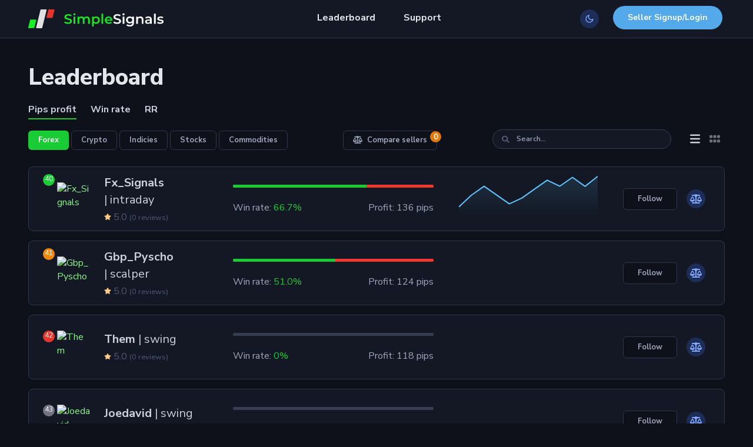

--- FILE ---
content_type: text/html; charset=UTF-8
request_url: https://simplesignals.com/?asset=forex&page=2
body_size: 25280
content:
<!DOCTYPE html>
<html lang="en" >
<head>
    <meta charset="utf-8">
    <meta name="viewport" content="width=device-width, initial-scale=1, maximum-scale=1">
    <title>SimpleSignals</title>
    <meta name="description" content="SimpleSignals">

    <meta property="og:type" content="website">
    <meta property="og:url" content="https://simplesignals.com">
    <meta property="og:site_name" content="SimpleSignals">
    <meta property="og:title" content="SimpleSignals — Buy or sell signals easily">
    <meta property="og:description" content="Everything is thought out to the smallest detail, the only thing you need is Telegram">
    <meta property="og:image" content="https://simplesignals.com/assets/img/favicons/logo_share.jpg">

    <link rel="icon" type="image/png" href="/assets/img/favicons/favicon-16x16.png" sizes="16x16">
    <link rel="icon" type="image/png" href="/assets/img/favicons/favicon-32x32.png" sizes="32x32">
    <link rel="icon" type="image/png" sizes="96x96" href="/assets/img/favicons/favicon-96x96.png" />
    <link rel="apple-touch-icon" sizes="180x180" href="/assets/img/favicons/apple-touch-icon.png">
    <link rel="manifest" href="/assets/img/favicons/manifest.json" />

    <!-- ===============================================-->
    <!--    Favicons-->
    <!-- ===============================================-->
    <meta content="#ffffff" name="theme-color">
    <script src="/vendors/imagesloaded/imagesloaded.pkgd.min.js"></script>
    <script src="/vendors/simplebar/simplebar.min.js"></script>
    <script src="/assets/js/config.js"></script>

    <!-- ===============================================-->
    <!--    Stylesheets-->
    <!-- ===============================================-->
    <link href="https://fonts.googleapis.com" rel="preconnect">
    <link crossorigin="" href="https://fonts.gstatic.com" rel="preconnect">
    <link href="https://fonts.googleapis.com/css2?family=Nunito+Sans:wght@300;400;600;700;800;900&amp;display=swap" rel="stylesheet">
    
    <link href="https://unicons.iconscout.com/release/v4.0.8/css/line.css" rel="stylesheet">
    <link href="/assets/css/theme-rtl.css" id="style-rtl" rel="stylesheet" type="text/css">
    <link href="/assets/css/theme.css" id="style-default" rel="stylesheet" type="text/css">
    <link href="/assets/css/user-rtl.css" id="user-style-rtl" rel="stylesheet" type="text/css">
    <link href="/assets/css/user.css" id="user-style-default" rel="stylesheet" type="text/css">
    <link href="/assets/css/custom.css" id="user-style-default" rel="stylesheet" type="text/css">


    <script>
        var phoenixIsRTL = window.config.config.phoenixIsRTL;
        if (phoenixIsRTL) {
            var linkDefault = document.getElementById('style-default');
            var userLinkDefault = document.getElementById('user-style-default');
            linkDefault.setAttribute('disabled', true);
            userLinkDefault.setAttribute('disabled', true);
            document.querySelector('html').setAttribute('dir', 'rtl');
        } else {
            var linkRTL = document.getElementById('style-rtl');
            var userLinkRTL = document.getElementById('user-style-rtl');
            linkRTL.setAttribute('disabled', true);
            userLinkRTL.setAttribute('disabled', true);
        }
    </script>

    <!-- Google Tag Manager -->
    <script>(function(w,d,s,l,i){w[l]=w[l]||[];w[l].push({'gtm.start':
                new Date().getTime(),event:'gtm.js'});var f=d.getElementsByTagName(s)[0],
            j=d.createElement(s),dl=l!='dataLayer'?'&l='+l:'';j.async=true;j.src=
            'https://www.googletagmanager.com/gtm.js?id='+i+dl;f.parentNode.insertBefore(j,f);
        })(window,document,'script','dataLayer','GTM-THCX6BFL');</script>
    <!-- End Google Tag Manager -->

    <link href="/vendors/leaflet/leaflet.css " rel="stylesheet">
    <link href="/vendors/leaflet.markercluster/MarkerCluster.css" rel="stylesheet">
    <link href="/vendors/leaflet.markercluster/MarkerCluster.Default.css" rel="stylesheet">

    <meta name="csrf-token" content="k2tRyUf56LrR0J32RlFB6F9ytX9Ox7WihWdiuUVb">
        </head>

<body>
<!-- Google Tag Manager (noscript) -->
<noscript><iframe src="https://www.googletagmanager.com/ns.html?id=GTM-THCX6BFL"
            height="0" width="0" style="display:none;visibility:hidden"></iframe></noscript>
<!-- End Google Tag Manager (noscript) -->

<div class="mt-9">
    
    <a href="https://bit.ly/3N6vgvv" target="_blank" rel="nofollow" style="background-color: #030f1b;" class="d-flex justify-content-center">
        <span class="d-sm-none">
            <img src="/assets/img/informers/informer_mobile_4.gif" alt="" style="max-width: 100%">
        </span>
    </a>

</div>


    
    
    
    
    

    
    
    

    
    
    
    
    
    

    
    
    

    
    
    
    
    
    
    
    
    
    

    
    
    

    
    
    

    
    
    

    
    
    
    

    
    
    
    

    
    
    
    

    
    
    

    
    
    
    
    
    
    
    
    

    
    
    
    
    
    
    
    

    
    
    
    
    
    
    
    

    
    
    
    
    
    
    
    
    
    
    
    

    
    
    
    
    
    
    
    

    
    
    
    
    
    
    
    

    
    
    
    
    
    
    
    
    

    
    
    
    
    
    
    
    
    

    
    
    
    
    
    
    
    

    
    
    
    
    
    
    
    


    
    
    
    
    
    
    
    

    
    
    
    
    
    
    
    


    
    
    
    
    
    
    
    

    
    
    
    
    
    
    
    

    
    
    
    

    
    
    
    

    
    
    
    


    
    
    
    
    
    

    
    
    
    
    
    
    
    
    
    
    
    
    
    
    
    
    
    
    
    
    
    
    
    
    

    
    
    
    
    
    
    

    
    
    
    

    
    
    

    
    
    
    

    
    
    

    

    
    
    

        <main class="main" id="top">
        <nav class="fixed-top">
    
    <div class="navbar navbar-top navbar-expand" id="navbarDefault">
        <div class="container-small">
            <div class="collapse navbar-collapse justify-content-between">
                <div class="navbar-logo me-1 me-sm-3">

                    <button aria-controls="navbarVerticalCollapse" aria-expanded="false" aria-label="Toggle Navigation"
                            class="btn navbar-toggler navbar-toggler-humburger-icon hover-bg-transparent"
                            data-bs-target="#navbarVerticalCollapse" data-bs-toggle="collapse" type="button">
                        <span class="navbar-toggle-icon"><span class="toggle-line"></span></span></button>
                    <a class="navbar-brand me-2 me-md-4" href="https://simplesignals.com">
                        <div class="d-flex align-items-center">
                            <div class="d-flex align-items-center">
                                <img alt="SimpleSignals" src="/assets/img/logo.svg" width="45" class="me-2">
                                <div class="logo-text ms-2 d-none d-md-block">
                                    <svg width="170" viewBox="0 0 167 24" fill="none"
                                         xmlns="http://www.w3.org/2000/svg">
                                        <path class="logo-text-1"
                                              d="M6.48601 18.645C5.24401 18.645 4.04034 18.4687 2.87501 18.116C1.72501 17.7634 0.812675 17.2957 0.138008 16.713L1.17301 14.39C1.83234 14.9114 2.63734 15.3407 3.58801 15.678C4.55401 16 5.52001 16.161 6.48601 16.161C7.68201 16.161 8.57134 15.9694 9.15401 15.586C9.75201 15.2027 10.051 14.6967 10.051 14.068C10.051 13.608 9.88234 13.2324 9.54501 12.941C9.22301 12.6344 8.80901 12.3967 8.30301 12.228C7.79701 12.0594 7.10701 11.8677 6.23301 11.653C5.00634 11.3617 4.00967 11.0704 3.24301 10.779C2.49167 10.4877 1.84001 10.0354 1.28801 9.42204C0.751341 8.79337 0.483008 7.95004 0.483008 6.89204C0.483008 6.00271 0.720674 5.19771 1.19601 4.47704C1.68667 3.74104 2.41501 3.15837 3.38101 2.72904C4.36234 2.2997 5.55834 2.08504 6.96901 2.08504C7.95034 2.08504 8.91634 2.20771 9.86701 2.45304C10.8177 2.69837 11.638 3.05104 12.328 3.51104L11.385 5.83404C10.6797 5.42004 9.94367 5.10571 9.17701 4.89104C8.41034 4.67637 7.66668 4.56904 6.94601 4.56904C5.76534 4.56904 4.88367 4.76837 4.30101 5.16704C3.73367 5.56571 3.45001 6.09471 3.45001 6.75404C3.45001 7.21404 3.61101 7.58971 3.93301 7.88104C4.27034 8.17237 4.69201 8.40237 5.19801 8.57104C5.70401 8.73971 6.39401 8.93137 7.26801 9.14604C8.46401 9.42204 9.44534 9.71337 10.212 10.02C10.9787 10.3114 11.6303 10.7637 12.167 11.377C12.719 11.9904 12.995 12.8184 12.995 13.861C12.995 14.7504 12.7497 15.5554 12.259 16.276C11.7837 16.9967 11.0553 17.5717 10.074 18.001C9.09267 18.4304 7.89668 18.645 6.48601 18.645ZM15.6839 6.13304H18.5589V18.415H15.6839V6.13304ZM17.1329 4.10904C16.6115 4.10904 16.1745 3.94804 15.8219 3.62604C15.4692 3.28871 15.2929 2.87471 15.2929 2.38404C15.2929 1.89337 15.4692 1.48704 15.8219 1.16504C16.1745 0.827705 16.6115 0.659039 17.1329 0.659039C17.6542 0.659039 18.0912 0.820038 18.4439 1.14204C18.7965 1.44871 18.9729 1.83971 18.9729 2.31504C18.9729 2.82104 18.7965 3.25037 18.4439 3.60304C18.1065 3.94037 17.6695 4.10904 17.1329 4.10904ZM37.8343 5.99504C39.383 5.99504 40.6096 6.44737 41.5143 7.35204C42.419 8.24137 42.8713 9.58304 42.8713 11.377V18.415H39.9963V11.745C39.9963 10.6717 39.7586 9.86671 39.2833 9.33004C38.808 8.77804 38.1256 8.50204 37.2363 8.50204C36.2703 8.50204 35.496 8.82404 34.9133 9.46804C34.3306 10.0967 34.0393 11.0014 34.0393 12.182V18.415H31.1643V11.745C31.1643 10.6717 30.9266 9.86671 30.4513 9.33004C29.976 8.77804 29.2936 8.50204 28.4043 8.50204C27.423 8.50204 26.641 8.81637 26.0583 9.44504C25.491 10.0737 25.2073 10.986 25.2073 12.182V18.415H22.3323V6.13304H25.0693V7.69704C25.5293 7.14504 26.1043 6.72337 26.7943 6.43204C27.4843 6.14071 28.251 5.99504 29.0943 5.99504C30.0143 5.99504 30.827 6.17137 31.5323 6.52404C32.253 6.86137 32.8203 7.36737 33.2343 8.04204C33.7403 7.39804 34.392 6.89971 35.1893 6.54704C35.9866 6.17904 36.8683 5.99504 37.8343 5.99504ZM53.3532 5.99504C54.5492 5.99504 55.6148 6.25571 56.5502 6.77704C57.5008 7.29837 58.2445 8.03437 58.7812 8.98504C59.3178 9.93571 59.5862 11.032 59.5862 12.274C59.5862 13.516 59.3178 14.62 58.7812 15.586C58.2445 16.5367 57.5008 17.2727 56.5502 17.794C55.6148 18.3154 54.5492 18.576 53.3532 18.576C51.6972 18.576 50.3862 18.024 49.4202 16.92V22.877H46.5452V6.13304H49.2822V7.74304C49.7575 7.16037 50.3402 6.72337 51.0302 6.43204C51.7355 6.14071 52.5098 5.99504 53.3532 5.99504ZM53.0312 16.115C54.0892 16.115 54.9555 15.7624 55.6302 15.057C56.3202 14.3517 56.6652 13.424 56.6652 12.274C56.6652 11.124 56.3202 10.1964 55.6302 9.49104C54.9555 8.78571 54.0892 8.43304 53.0312 8.43304C52.3412 8.43304 51.7202 8.59404 51.1682 8.91604C50.6162 9.22271 50.1792 9.66737 49.8572 10.25C49.5352 10.8327 49.3742 11.5074 49.3742 12.274C49.3742 13.0407 49.5352 13.7154 49.8572 14.298C50.1792 14.8807 50.6162 15.333 51.1682 15.655C51.7202 15.9617 52.3412 16.115 53.0312 16.115ZM62.3128 1.34904H65.1878V18.415H62.3128V1.34904ZM80.5072 12.343C80.5072 12.5424 80.4919 12.826 80.4612 13.194H70.8242C70.9929 14.0987 71.4299 14.8194 72.1352 15.356C72.8559 15.8774 73.7452 16.138 74.8032 16.138C76.1525 16.138 77.2642 15.6934 78.1382 14.804L79.6792 16.575C79.1272 17.2344 78.4295 17.7327 77.5862 18.07C76.7429 18.4074 75.7922 18.576 74.7342 18.576C73.3849 18.576 72.1965 18.3077 71.1692 17.771C70.1419 17.2344 69.3445 16.4907 68.7772 15.54C68.2252 14.574 67.9492 13.4854 67.9492 12.274C67.9492 11.078 68.2175 10.0047 68.7542 9.05404C69.3062 8.08804 70.0652 7.33671 71.0312 6.80004C71.9972 6.26337 73.0859 5.99504 74.2972 5.99504C75.4932 5.99504 76.5589 6.26337 77.4942 6.80004C78.4449 7.32137 79.1809 8.06504 79.7022 9.03104C80.2389 9.98171 80.5072 11.0857 80.5072 12.343ZM74.2972 8.29504C73.3772 8.29504 72.5952 8.57104 71.9512 9.12304C71.3225 9.65971 70.9392 10.3804 70.8012 11.285H77.7702C77.6475 10.3957 77.2719 9.67504 76.6432 9.12304C76.0145 8.57104 75.2325 8.29504 74.2972 8.29504Z"/>
                                        <path class="logo-text-2"
                                              d="M88.5358 18.645C87.2938 18.645 86.0901 18.4687 84.9248 18.116C83.7748 17.7634 82.8625 17.2957 82.1878 16.713L83.2228 14.39C83.8821 14.9114 84.6871 15.3407 85.6378 15.678C86.6038 16 87.5698 16.161 88.5358 16.161C89.7318 16.161 90.6211 15.9694 91.2038 15.586C91.8018 15.2027 92.1008 14.6967 92.1008 14.068C92.1008 13.608 91.9321 13.2324 91.5948 12.941C91.2728 12.6344 90.8588 12.3967 90.3528 12.228C89.8468 12.0594 89.1568 11.8677 88.2828 11.653C87.0561 11.3617 86.0595 11.0704 85.2928 10.779C84.5415 10.4877 83.8898 10.0354 83.3378 9.42204C82.8011 8.79337 82.5328 7.95004 82.5328 6.89204C82.5328 6.00271 82.7705 5.19771 83.2458 4.47704C83.7365 3.74104 84.4648 3.15837 85.4308 2.72904C86.4121 2.2997 87.6081 2.08504 89.0188 2.08504C90.0001 2.08504 90.9661 2.20771 91.9168 2.45304C92.8675 2.69837 93.6878 3.05104 94.3778 3.51104L93.4348 5.83404C92.7295 5.42004 91.9935 5.10571 91.2268 4.89104C90.4601 4.67637 89.7165 4.56904 88.9958 4.56904C87.8151 4.56904 86.9335 4.76837 86.3508 5.16704C85.7835 5.56571 85.4998 6.09471 85.4998 6.75404C85.4998 7.21404 85.6608 7.58971 85.9828 7.88104C86.3201 8.17237 86.7418 8.40237 87.2478 8.57104C87.7538 8.73971 88.4438 8.93137 89.3178 9.14604C90.5138 9.42204 91.4951 9.71337 92.2618 10.02C93.0285 10.3114 93.6801 10.7637 94.2168 11.377C94.7688 11.9904 95.0448 12.8184 95.0448 13.861C95.0448 14.7504 94.7995 15.5554 94.3088 16.276C93.8335 16.9967 93.1051 17.5717 92.1238 18.001C91.1425 18.4304 89.9465 18.645 88.5358 18.645ZM97.7337 6.13304H100.609V18.415H97.7337V6.13304ZM99.1827 4.10904C98.6613 4.10904 98.2243 3.94804 97.8717 3.62604C97.519 3.28871 97.3427 2.87471 97.3427 2.38404C97.3427 1.89337 97.519 1.48704 97.8717 1.16504C98.2243 0.827705 98.6613 0.659039 99.1827 0.659039C99.704 0.659039 100.141 0.820038 100.494 1.14204C100.846 1.44871 101.023 1.83971 101.023 2.31504C101.023 2.82104 100.846 3.25037 100.494 3.60304C100.156 3.94037 99.7193 4.10904 99.1827 4.10904ZM116.572 6.13304V16.552C116.572 20.876 114.364 23.038 109.948 23.038C108.767 23.038 107.648 22.8847 106.59 22.578C105.532 22.2867 104.658 21.8574 103.968 21.29L105.256 19.128C105.793 19.5727 106.467 19.9254 107.28 20.186C108.108 20.462 108.944 20.6 109.787 20.6C111.136 20.6 112.125 20.2934 112.754 19.68C113.383 19.0667 113.697 18.1314 113.697 16.874V16.23C113.206 16.7667 112.608 17.173 111.903 17.449C111.198 17.725 110.423 17.863 109.58 17.863C108.415 17.863 107.357 17.6177 106.406 17.127C105.471 16.621 104.727 15.9157 104.175 15.011C103.638 14.1064 103.37 13.0714 103.37 11.906C103.37 10.7407 103.638 9.71337 104.175 8.82404C104.727 7.91937 105.471 7.22171 106.406 6.73104C107.357 6.24037 108.415 5.99504 109.58 5.99504C110.469 5.99504 111.274 6.14071 111.995 6.43204C112.731 6.72337 113.344 7.16804 113.835 7.76604V6.13304H116.572ZM110.017 15.425C111.106 15.425 111.995 15.103 112.685 14.459C113.39 13.7997 113.743 12.9487 113.743 11.906C113.743 10.8787 113.39 10.043 112.685 9.39904C111.995 8.75504 111.106 8.43304 110.017 8.43304C108.913 8.43304 108.008 8.75504 107.303 9.39904C106.613 10.043 106.268 10.8787 106.268 11.906C106.268 12.9487 106.613 13.7997 107.303 14.459C108.008 15.103 108.913 15.425 110.017 15.425ZM127.321 5.99504C128.869 5.99504 130.111 6.44737 131.047 7.35204C131.982 8.25671 132.45 9.59837 132.45 11.377V18.415H129.575V11.745C129.575 10.6717 129.322 9.86671 128.816 9.33004C128.31 8.77804 127.589 8.50204 126.654 8.50204C125.596 8.50204 124.76 8.82404 124.147 9.46804C123.533 10.0967 123.227 11.009 123.227 12.205V18.415H120.352V6.13304H123.089V7.72004C123.564 7.1527 124.162 6.72337 124.883 6.43204C125.603 6.14071 126.416 5.99504 127.321 5.99504ZM140.789 5.99504C142.598 5.99504 143.978 6.43204 144.929 7.30604C145.895 8.16471 146.378 9.46804 146.378 11.216V18.415H143.664V16.92C143.311 17.4567 142.805 17.8707 142.146 18.162C141.502 18.438 140.72 18.576 139.8 18.576C138.88 18.576 138.075 18.4227 137.385 18.116C136.695 17.794 136.158 17.357 135.775 16.805C135.407 16.2377 135.223 15.6014 135.223 14.896C135.223 13.792 135.629 12.9104 136.442 12.251C137.27 11.5764 138.566 11.239 140.329 11.239H143.503V11.055C143.503 10.1964 143.242 9.53704 142.721 9.07704C142.215 8.61704 141.456 8.38704 140.444 8.38704C139.754 8.38704 139.072 8.49437 138.397 8.70904C137.738 8.92371 137.178 9.22271 136.718 9.60604L135.591 7.51304C136.235 7.02237 137.009 6.64671 137.914 6.38604C138.819 6.12537 139.777 5.99504 140.789 5.99504ZM140.398 16.483C141.119 16.483 141.755 16.322 142.307 16C142.874 15.6627 143.273 15.1874 143.503 14.574V13.148H140.536C138.88 13.148 138.052 13.6924 138.052 14.781C138.052 15.3024 138.259 15.7164 138.673 16.023C139.087 16.3297 139.662 16.483 140.398 16.483ZM150.068 1.34904H152.943V18.415H150.068V1.34904ZM160.511 18.576C159.514 18.576 158.541 18.4457 157.59 18.185C156.639 17.9244 155.88 17.5947 155.313 17.196L156.417 15.011C156.969 15.379 157.628 15.678 158.395 15.908C159.177 16.1227 159.944 16.23 160.695 16.23C162.412 16.23 163.271 15.7777 163.271 14.873C163.271 14.4437 163.049 14.1447 162.604 13.976C162.175 13.8074 161.477 13.6464 160.511 13.493C159.499 13.3397 158.671 13.1634 158.027 12.964C157.398 12.7647 156.846 12.4197 156.371 11.929C155.911 11.423 155.681 10.7254 155.681 9.83604C155.681 8.67071 156.164 7.74304 157.13 7.05304C158.111 6.34771 159.43 5.99504 161.086 5.99504C161.929 5.99504 162.773 6.09471 163.616 6.29404C164.459 6.47804 165.149 6.73104 165.686 7.05304L164.582 9.23804C163.539 8.62471 162.366 8.31804 161.063 8.31804C160.22 8.31804 159.576 8.44837 159.131 8.70904C158.702 8.95437 158.487 9.28404 158.487 9.69804C158.487 10.158 158.717 10.4877 159.177 10.687C159.652 10.871 160.381 11.0474 161.362 11.216C162.343 11.3694 163.148 11.5457 163.777 11.745C164.406 11.9444 164.942 12.2817 165.387 12.757C165.847 13.2324 166.077 13.907 166.077 14.781C166.077 15.931 165.579 16.851 164.582 17.541C163.585 18.231 162.228 18.576 160.511 18.576Z"/>
                                    </svg>

                                </div>
                            </div>
                        </div>
                    </a>

                    <div class="dropdown">
                        <button
                            class="btn text-900 ps-0 pe-3 text-nowrap dropdown-toggle dropdown-caret-none align-content-center d-flex d-xl-none"
                            data-category-btn="data-category-btn" data-bs-toggle="dropdown" aria-expanded="true">
                            <span class="fas fa-bars me-2 h5 mb-0"></span> <span class="h5">Menu</span>
                        </button>
                        <div class="dropdown-menu border py-0 category-dropdown-menu"
                             style="position: absolute; inset: 0px auto auto 0px; margin: 0px; transform: translate(0px, 40px);"
                             data-popper-placement="bottom-start">
                            <div class="card border-0 scrollbar" style="max-height: 657px;">
                                <div class="card-body p-6 pb-3">
                                    <div class="row gx-7 gy-5 mb-5">
                                        <div class="col-12 col-sm-6 col-md-4">

                                            <div class="ms-n2">
                                                <a class="text-black h5 d-block text-decoration-none hover-bg-100 px-4 py-2 mb-1 rounded-2"
                                                   href="https://simplesignals.com">Leaderboard</a>
                                                
                                                
                                                <a class="text-black h5 d-block text-decoration-none hover-bg-100 px-4 py-2 mb-1 rounded-2"
                                                   href="https://simplesignals.com/support">Support</a>


                                                <div class="theme-control-toggle fa-icon-wait px-4 py-2 ">
                                                    <input class="form-check-input ms-0 theme-control-toggle-input"
                                                           data-theme-control="phoenixTheme" id="themeControlToggle"
                                                           type="checkbox" value="dark">
                                                    <label aria-label="Switch theme"
                                                           class="mb-0 theme-control-toggle-label theme-control-toggle-light"
                                                           data-bs-original-title="Switch theme"
                                                           data-bs-placement="left"
                                                           data-bs-toggle="tooltip" for="themeControlToggle">
                                                        <svg class="feather feather-moon icon" fill="none" height="16px"
                                                             stroke="currentColor" stroke-linecap="round"
                                                             stroke-linejoin="round" stroke-width="2"
                                                             viewBox="0 0 24 24"
                                                             width="16px" xmlns="http://www.w3.org/2000/svg">
                                                            <path
                                                                d="M21 12.79A9 9 0 1 1 11.21 3 7 7 0 0 0 21 12.79z"></path>
                                                        </svg>
                                                    </label>
                                                    <label aria-label="Switch theme"
                                                           class="mb-0 theme-control-toggle-label theme-control-toggle-dark"
                                                           data-bs-original-title="Switch theme"
                                                           data-bs-placement="left"
                                                           data-bs-toggle="tooltip" for="themeControlToggle">
                                                        <svg class="feather feather-sun icon" fill="none" height="16px"
                                                             stroke="currentColor" stroke-linecap="round"
                                                             stroke-linejoin="round" stroke-width="2"
                                                             viewBox="0 0 24 24"
                                                             width="16px" xmlns="http://www.w3.org/2000/svg">
                                                            <circle cx="12" cy="12" r="5"></circle>
                                                            <line x1="12" x2="12" y1="1" y2="3"></line>
                                                            <line x1="12" x2="12" y1="21" y2="23"></line>
                                                            <line x1="4.22" x2="5.64" y1="4.22" y2="5.64"></line>
                                                            <line x1="18.36" x2="19.78" y1="18.36" y2="19.78"></line>
                                                            <line x1="1" x2="3" y1="12" y2="12"></line>
                                                            <line x1="21" x2="23" y1="12" y2="12"></line>
                                                            <line x1="4.22" x2="5.64" y1="19.78" y2="18.36"></line>
                                                            <line x1="18.36" x2="19.78" y1="5.64" y2="4.22"></line>
                                                        </svg>
                                                    </label>
                                                </div>
                                            </div>
                                        </div>
                                    </div>
                                </div>
                            </div>
                        </div>
                    </div>
                </div>

                <div class="d-flex flex-between-center" data-navbar="data-navbar">
                    <ul class="navbar-nav justify-content-end align-items-center d-none d-xl-flex">
                        <li class="nav-item h5 mx-3" data-nav-item="data-nav-item">
                            <a class="nav-link ps-0 hover-text-primary"
                               href="https://simplesignals.com">Leaderboard</a>
                        </li>
                        
                        
                        
                        
                        
                        
                        <li class="nav-item h5 mx-3" data-nav-item="data-nav-item">
                            <a class="nav-link hover-text-primary" href="https://simplesignals.com/support">Support</a>
                        </li>
                    </ul>
                </div>

                <ul class="navbar-nav navbar-nav-icons flex-row">
                    <li class="nav-item">
                        <div class="theme-control-toggle fa-icon-wait px-2 d-none d-xl-flex">
                            <input class="form-check-input ms-0 theme-control-toggle-input"
                                   data-theme-control="phoenixTheme" id="themeControlToggle" type="checkbox"
                                   value="dark">
                            <label aria-label="Switch theme"
                                   class="mb-0 theme-control-toggle-label theme-control-toggle-light"
                                   data-bs-original-title="Switch theme" data-bs-placement="left"
                                   data-bs-toggle="tooltip"
                                   for="themeControlToggle">
                                <svg class="feather feather-moon icon" fill="none" height="16px" stroke="currentColor"
                                     stroke-linecap="round" stroke-linejoin="round" stroke-width="2" viewBox="0 0 24 24"
                                     width="16px" xmlns="http://www.w3.org/2000/svg">
                                    <path d="M21 12.79A9 9 0 1 1 11.21 3 7 7 0 0 0 21 12.79z"></path>
                                </svg>
                            </label>
                            <label aria-label="Switch theme"
                                   class="mb-0 theme-control-toggle-label theme-control-toggle-dark"
                                   data-bs-original-title="Switch theme" data-bs-placement="left"
                                   data-bs-toggle="tooltip"
                                   for="themeControlToggle">
                                <svg class="feather feather-sun icon" fill="none" height="16px" stroke="currentColor"
                                     stroke-linecap="round" stroke-linejoin="round" stroke-width="2" viewBox="0 0 24 24"
                                     width="16px" xmlns="http://www.w3.org/2000/svg">
                                    <circle cx="12" cy="12" r="5"></circle>
                                    <line x1="12" x2="12" y1="1" y2="3"></line>
                                    <line x1="12" x2="12" y1="21" y2="23"></line>
                                    <line x1="4.22" x2="5.64" y1="4.22" y2="5.64"></line>
                                    <line x1="18.36" x2="19.78" y1="18.36" y2="19.78"></line>
                                    <line x1="1" x2="3" y1="12" y2="12"></line>
                                    <line x1="21" x2="23" y1="12" y2="12"></line>
                                    <line x1="4.22" x2="5.64" y1="19.78" y2="18.36"></line>
                                    <line x1="18.36" x2="19.78" y1="5.64" y2="4.22"></line>
                                </svg>
                            </label>
                        </div>
                    </li>

                                            <li class="nav-item ms-sm-3">
                            
                            
                            


                            

                            <button type="button" class="btn btn-lg btn-tg rounded-pill me-1 mb-1"
                                    data-bs-toggle="modal"
                                    data-bs-target="#loginModal">Seller Signup/Login
                            </button>


                            
                        </li>
                                    </ul>
            </div>
        </div>
    </div>
</nav>


        <section class="pt-7 pb-9">
            <div class="container-small">

                <h1 class="mb-4">Leaderboard</h1>

                
                <div class="d-flex justify-content-between mb-3">
                    <ul class="nav nav-underline align-items-center sorting">
                        <li>
                            <a class=" active  me-4 h5 pb-1 px-0 text-1000 text-decoration-none hover-text-primary" href="?asset=forex&amp;page=2&amp;filter=profit">Pips profit</a>
                        </li>
                        <li>
                            <a class=" me-4 h5 pb-1 px-0 text-1000 text-decoration-none hover-text-primary" href="?asset=forex&amp;page=2&amp;filter=winrate">Win rate</a>
                        </li>

                        <li>
                            <a class=" h5 pb-1 px-0 text-1000 text-decoration-none hover-text-primary" href="?asset=forex&amp;page=2&amp;filter=rr">RR</a>
                        </li>
                    </ul>
                </div>

                                <div class="d-flex justify-content-between mb-2 mb-lg-3 flex-column-reverse flex-lg-row">
                                            <div class="d-flex flex-wrap align-items-center">
                                                            <a href="?page=2&amp;asset=forex" class="btn  btn-primary  me-1 mb-1 btn-sm" type="button">Forex</a>
                                                            <a href="?page=2&amp;asset=crypto" class="btn  btn-phoenix-secondary   me-1 mb-1 btn-sm" type="button">Crypto</a>
                                                            <a href="?page=2&amp;asset=indicies" class="btn  btn-phoenix-secondary   me-1 mb-1 btn-sm" type="button">Indicies</a>
                                                            <a href="?page=2&amp;asset=stocks" class="btn  btn-phoenix-secondary   me-1 mb-1 btn-sm" type="button">Stocks</a>
                                                            <a href="?page=2&amp;asset=commodities" class="btn  btn-phoenix-secondary   me-1 mb-1 btn-sm" type="button">Commodities</a>
                                                    </div>
                                        <div class="d-flex align-items-center ">
                        <div class="icon-indicator icon-indicator-warning">
                            <span class="icon-indicator-number js-add-to-comparison-count">0</span>
                            <a href="https://simplesignals.com/sellers/compare" class="btn btn-phoenix-secondary me-1 mb-1 btn-sm " type="button"><i class="fa-solid fa-scale-balanced me-2"></i>Compare sellers
                            </a>
                        </div>
                    </div>
                    <div class="col-lg-4 d-flex align-items-center justify-content-between justify-content-lg-end mb-2">


                        <div class="search-box me-4 js--live-search-parent">
                            <form class="position-relative" data-bs-toggle="search" data-bs-display="static" method="GET" action="https://simplesignals.com/sellers/search">
                                <input type="hidden" name="_token" value="k2tRyUf56LrR0J32RlFB6F9ytX9Ox7WihWdiuUVb">                                <input class="form-control search-input rounded-pill form-control-sm js--live-search" id="searchInput" type="search" placeholder="Search..." name="q" aria-label="Search" autocomplete="off"/>
                                <span class="fas fa-search search-box-icon"></span>

                            </form>
                            <div class="btn-close position-absolute end-0 top-50 translate-middle cursor-pointer shadow-none" data-bs-dismiss="search">
                                <button class="btn btn-link btn-close-falcon p-0" aria-label="Close"></button>
                            </div>
                            <div class="dropdown-menu dropdown-live-search border border-300 font-base start-0 py-0 overflow-hidden w-100">
                                <div class="scrollbar-overlay">
                                    <div class="list pb-3">
                                        <div class="py-2">
                                            <div class="js--live-search-spinner justify-content-center">
                                                <div class="spinner-border" role="status">
                                                    <span class="visually-hidden">Loading...</span></div>
                                            </div>

                                            <div class="js--live-search-result live-search-result"></div>
                                        </div>
                                    </div>
                                    <div class="text-center">
                                        <p class="fallback fw-bold fs-1 d-none">No Result Found.</p>
                                    </div>
                                </div>
                            </div>
                        </div>

                        <div class="list-view__toggle d-flex fs-1">
                            <a href="https://simplesignals.com?view=list" class="p-2  opacity-100  cursor-pointer">
                                <i class="fa-solid fa-bars text-1000"></i> </a>
                            <a href="https://simplesignals.com?view=grid" class="p-2  opacity-50  cursor-pointer">
                                <i class="fa-solid fa-grip text-1000"></i> </a>
                        </div>
                    </div>
                </div>

                                                            <div class="leaderboard leaderboard--list">
    
            
        <div class="leaderboard__item d-flex py-4 py-lg-1 card flex-lg-row align-items-center px-4 justify-content-between mb-3 animate__animated animate__fadeInUp">
            <div class="d-flex pe-2 pb-4 pb-lg-0 align-items-center position-relative leaderboard__item__left_col">
                <div class="pe-4">
                    <div class="leaderboard__item__number">40</div>
                </div>
                <div class="cursor-pointer avatar avatar-2xl me-4">
                    <a href="https://simplesignals.com/1269?asset=forex">
                        <img alt="Fx_Signals" class="rounded-circle" src="https://api.traderlytics.io/load_avatar/AgACAgQAAxkBAAEBiFZl0L9aHIWPAx18mhp9NnpUKfmzNQACXcAxGzDugVJMmMXbsGBeNAEAAwIAA3kAAzQE.jpg">
                    </a>
                </div>
                <div class="leaderboard__item__main_info">
                    <div class="leaderboard__item__name fs-xl-1 mb-1">
                        <a href="https://simplesignals.com/1269?asset=forex" class="text-1000"><strong>Fx_Signals</strong> |&nbsp;intraday
                        </a>
                    </div>
                    <div class="leaderboard__item__reviews text-500 d-flex align-items-baseline flex-wrap">
                        <i class="fa-star fa-solid fs--2 me-1 text-warning">&nbsp;</i>5.0&nbsp;<span class="fs--1">(0 reviews)</span>
                    </div>
                </div>
            </div>
            <div class="w-lg-30 ms-lg-1 pb-4 pb-lg-0" style="line-height: 0;">
                <div class="progress mb-2" style="height:5px; background-color: #f13930;;">
                    <div aria-valuemax="100" aria-valuemin="0" aria-valuenow="25" class="progress-bar" role="progressbar" style="width:66.7%"></div>
                </div>

                <div class="d-flex align-items-center justify-content-between mt-4" style="line-height: 1.3">
                    <div class="mb-0 me-4"> Win rate:
                        <span class="text-primary">66.7%</span></div>
                    <div class="mb-0">Profit: 136 pips</div>
                </div>
            </div>
            <div class="w-100 w-md-50 w-lg-25 px-lg-4 mb-2 mb-lg-0">
                <div class="js-charts-40" style="min-height:100px;width:100%;"></div>
            </div>
            <div class="py-2 py-lg-0 w-100 w-auto js-parent-follow">

                <div class="d-flex align-items-center">
                                            <div aria-label="This seller doesn’t have a Telegram channel connected to their profile yet" class="mb-0 theme-control-toggle-label btn btn-phoenix-secondary" data-bs-original-title="This seller doesn’t have a Telegram channel connected to their profile yet" data-bs-placement="top" data-bs-toggle="tooltip">
                            Follow
                        </div>
                    
                                        <div class="theme-control-toggle px-2 ms-2 js-add-to-comparison " data-seller-id="1269">

                        <div aria-label="Add to comparison" class="mb-0 theme-control-toggle-label" data-bs-original-title="Add to comparison" data-bs-placement="bottom" data-bs-toggle="tooltip">
                            <i class="fa-solid fa-scale-balanced"></i>
                        </div>
                    </div>
                </div>
            </div>
        </div>
                    
        <div class="leaderboard__item d-flex py-4 py-lg-1 card flex-lg-row align-items-center px-4 justify-content-between mb-3 animate__animated animate__fadeInUp">
            <div class="d-flex pe-2 pb-4 pb-lg-0 align-items-center position-relative leaderboard__item__left_col">
                <div class="pe-4">
                    <div class="leaderboard__item__number">41</div>
                </div>
                <div class="cursor-pointer avatar avatar-2xl me-4">
                    <a href="https://simplesignals.com/299?asset=forex">
                        <img alt="Gbp_Pyscho" class="rounded-circle" src="https://api.traderlytics.io/load_avatar/AgACAgEAAxkBAAJMImS9t2v_zCpFwsBYAAFg_xBqcwMRxQACOqsxG1h08UVj_Hy6tweR3AEAAwIAA3kAAy8E.jpg">
                    </a>
                </div>
                <div class="leaderboard__item__main_info">
                    <div class="leaderboard__item__name fs-xl-1 mb-1">
                        <a href="https://simplesignals.com/299?asset=forex" class="text-1000"><strong>Gbp_Pyscho</strong> |&nbsp;scalper
                        </a>
                    </div>
                    <div class="leaderboard__item__reviews text-500 d-flex align-items-baseline flex-wrap">
                        <i class="fa-star fa-solid fs--2 me-1 text-warning">&nbsp;</i>5.0&nbsp;<span class="fs--1">(0 reviews)</span>
                    </div>
                </div>
            </div>
            <div class="w-lg-30 ms-lg-1 pb-4 pb-lg-0" style="line-height: 0;">
                <div class="progress mb-2" style="height:5px; background-color: #f13930;;">
                    <div aria-valuemax="100" aria-valuemin="0" aria-valuenow="25" class="progress-bar" role="progressbar" style="width:51.0%"></div>
                </div>

                <div class="d-flex align-items-center justify-content-between mt-4" style="line-height: 1.3">
                    <div class="mb-0 me-4"> Win rate:
                        <span class="text-primary">51.0%</span></div>
                    <div class="mb-0">Profit: 124 pips</div>
                </div>
            </div>
            <div class="w-100 w-md-50 w-lg-25 px-lg-4 mb-2 mb-lg-0">
                <div class="js-charts-41" style="min-height:100px;width:100%;"></div>
            </div>
            <div class="py-2 py-lg-0 w-100 w-auto js-parent-follow">

                <div class="d-flex align-items-center">
                                            <div aria-label="This seller doesn’t have a Telegram channel connected to their profile yet" class="mb-0 theme-control-toggle-label btn btn-phoenix-secondary" data-bs-original-title="This seller doesn’t have a Telegram channel connected to their profile yet" data-bs-placement="top" data-bs-toggle="tooltip">
                            Follow
                        </div>
                    
                                        <div class="theme-control-toggle px-2 ms-2 js-add-to-comparison " data-seller-id="299">

                        <div aria-label="Add to comparison" class="mb-0 theme-control-toggle-label" data-bs-original-title="Add to comparison" data-bs-placement="bottom" data-bs-toggle="tooltip">
                            <i class="fa-solid fa-scale-balanced"></i>
                        </div>
                    </div>
                </div>
            </div>
        </div>
                    
        <div class="leaderboard__item d-flex py-4 py-lg-1 card flex-lg-row align-items-center px-4 justify-content-between mb-3 animate__animated animate__fadeInUp">
            <div class="d-flex pe-2 pb-4 pb-lg-0 align-items-center position-relative leaderboard__item__left_col">
                <div class="pe-4">
                    <div class="leaderboard__item__number">42</div>
                </div>
                <div class="cursor-pointer avatar avatar-2xl me-4">
                    <a href="https://simplesignals.com/96?asset=forex">
                        <img alt="Them" class="rounded-circle" src="https://api.traderlytics.io/load_avatar/AgACAgQAAxkBAAIz1WS05Ewp6SccNnvuXnlEGkJLgvIIAALPvDEbsPyoUdI1PjUiXg8yAQADAgADeQADLwQ.jpg">
                    </a>
                </div>
                <div class="leaderboard__item__main_info">
                    <div class="leaderboard__item__name fs-xl-1 mb-1">
                        <a href="https://simplesignals.com/96?asset=forex" class="text-1000"><strong>Them</strong> |&nbsp;swing
                        </a>
                    </div>
                    <div class="leaderboard__item__reviews text-500 d-flex align-items-baseline flex-wrap">
                        <i class="fa-star fa-solid fs--2 me-1 text-warning">&nbsp;</i>5.0&nbsp;<span class="fs--1">(0 reviews)</span>
                    </div>
                </div>
            </div>
            <div class="w-lg-30 ms-lg-1 pb-4 pb-lg-0" style="line-height: 0;">
                <div class="progress mb-2" style="height:5px; ;">
                    <div aria-valuemax="100" aria-valuemin="0" aria-valuenow="25" class="progress-bar" role="progressbar" style="width:0%"></div>
                </div>

                <div class="d-flex align-items-center justify-content-between mt-4" style="line-height: 1.3">
                    <div class="mb-0 me-4"> Win rate:
                        <span class="text-primary">0%</span></div>
                    <div class="mb-0">Profit: 118 pips</div>
                </div>
            </div>
            <div class="w-100 w-md-50 w-lg-25 px-lg-4 mb-2 mb-lg-0">
                <div class="js-charts-42" style="min-height:100px;width:100%;"></div>
            </div>
            <div class="py-2 py-lg-0 w-100 w-auto js-parent-follow">

                <div class="d-flex align-items-center">
                                            <div aria-label="This seller doesn’t have a Telegram channel connected to their profile yet" class="mb-0 theme-control-toggle-label btn btn-phoenix-secondary" data-bs-original-title="This seller doesn’t have a Telegram channel connected to their profile yet" data-bs-placement="top" data-bs-toggle="tooltip">
                            Follow
                        </div>
                    
                                        <div class="theme-control-toggle px-2 ms-2 js-add-to-comparison " data-seller-id="96">

                        <div aria-label="Add to comparison" class="mb-0 theme-control-toggle-label" data-bs-original-title="Add to comparison" data-bs-placement="bottom" data-bs-toggle="tooltip">
                            <i class="fa-solid fa-scale-balanced"></i>
                        </div>
                    </div>
                </div>
            </div>
        </div>
                    
        <div class="leaderboard__item d-flex py-4 py-lg-1 card flex-lg-row align-items-center px-4 justify-content-between mb-3 animate__animated animate__fadeInUp">
            <div class="d-flex pe-2 pb-4 pb-lg-0 align-items-center position-relative leaderboard__item__left_col">
                <div class="pe-4">
                    <div class="leaderboard__item__number">43</div>
                </div>
                <div class="cursor-pointer avatar avatar-2xl me-4">
                    <a href="https://simplesignals.com/159?asset=forex">
                        <img alt="Joedavid" class="rounded-circle" src="https://api.traderlytics.io/load_avatar/AgACAgUAAxkBAAImaWSzQ2qBSTuNJ0wXOV2BFHkI6d52AAKPuDEbTlCYVS_vHG6S0Ad4AQADAgADeQADLwQ.jpg">
                    </a>
                </div>
                <div class="leaderboard__item__main_info">
                    <div class="leaderboard__item__name fs-xl-1 mb-1">
                        <a href="https://simplesignals.com/159?asset=forex" class="text-1000"><strong>Joedavid</strong> |&nbsp;swing
                        </a>
                    </div>
                    <div class="leaderboard__item__reviews text-500 d-flex align-items-baseline flex-wrap">
                        <i class="fa-star fa-solid fs--2 me-1 text-warning">&nbsp;</i>5.0&nbsp;<span class="fs--1">(0 reviews)</span>
                    </div>
                </div>
            </div>
            <div class="w-lg-30 ms-lg-1 pb-4 pb-lg-0" style="line-height: 0;">
                <div class="progress mb-2" style="height:5px; ;">
                    <div aria-valuemax="100" aria-valuemin="0" aria-valuenow="25" class="progress-bar" role="progressbar" style="width:0%"></div>
                </div>

                <div class="d-flex align-items-center justify-content-between mt-4" style="line-height: 1.3">
                    <div class="mb-0 me-4"> Win rate:
                        <span class="text-primary">0%</span></div>
                    <div class="mb-0">Profit: 118 pips</div>
                </div>
            </div>
            <div class="w-100 w-md-50 w-lg-25 px-lg-4 mb-2 mb-lg-0">
                <div class="js-charts-43" style="min-height:100px;width:100%;"></div>
            </div>
            <div class="py-2 py-lg-0 w-100 w-auto js-parent-follow">

                <div class="d-flex align-items-center">
                                            <div aria-label="This seller doesn’t have a Telegram channel connected to their profile yet" class="mb-0 theme-control-toggle-label btn btn-phoenix-secondary" data-bs-original-title="This seller doesn’t have a Telegram channel connected to their profile yet" data-bs-placement="top" data-bs-toggle="tooltip">
                            Follow
                        </div>
                    
                                        <div class="theme-control-toggle px-2 ms-2 js-add-to-comparison " data-seller-id="159">

                        <div aria-label="Add to comparison" class="mb-0 theme-control-toggle-label" data-bs-original-title="Add to comparison" data-bs-placement="bottom" data-bs-toggle="tooltip">
                            <i class="fa-solid fa-scale-balanced"></i>
                        </div>
                    </div>
                </div>
            </div>
        </div>
                    
        <div class="leaderboard__item d-flex py-4 py-lg-1 card flex-lg-row align-items-center px-4 justify-content-between mb-3 animate__animated animate__fadeInUp">
            <div class="d-flex pe-2 pb-4 pb-lg-0 align-items-center position-relative leaderboard__item__left_col">
                <div class="pe-4">
                    <div class="leaderboard__item__number">44</div>
                </div>
                <div class="cursor-pointer avatar avatar-2xl me-4">
                    <a href="https://simplesignals.com/27?asset=forex">
                        <img alt="Xarteu" class="rounded-circle" src="https://api.traderlytics.io/load_avatar/AgACAgQAAxkBAAJHAWS6sx4VVFK7nShe-CYeukOD3uv4AAIpvjEbK7DYUXE20CkNA8jTAQADAgADeAADLwQ.jpg">
                    </a>
                </div>
                <div class="leaderboard__item__main_info">
                    <div class="leaderboard__item__name fs-xl-1 mb-1">
                        <a href="https://simplesignals.com/27?asset=forex" class="text-1000"><strong>Xarteu</strong> |&nbsp;scalper
                        </a>
                    </div>
                    <div class="leaderboard__item__reviews text-500 d-flex align-items-baseline flex-wrap">
                        <i class="fa-star fa-solid fs--2 me-1 text-warning">&nbsp;</i>5.0&nbsp;<span class="fs--1">(0 reviews)</span>
                    </div>
                </div>
            </div>
            <div class="w-lg-30 ms-lg-1 pb-4 pb-lg-0" style="line-height: 0;">
                <div class="progress mb-2" style="height:5px; background-color: #f13930;;">
                    <div aria-valuemax="100" aria-valuemin="0" aria-valuenow="25" class="progress-bar" role="progressbar" style="width:47.3%"></div>
                </div>

                <div class="d-flex align-items-center justify-content-between mt-4" style="line-height: 1.3">
                    <div class="mb-0 me-4"> Win rate:
                        <span class="text-primary">47.3%</span></div>
                    <div class="mb-0">Profit: 101 pips</div>
                </div>
            </div>
            <div class="w-100 w-md-50 w-lg-25 px-lg-4 mb-2 mb-lg-0">
                <div class="js-charts-44" style="min-height:100px;width:100%;"></div>
            </div>
            <div class="py-2 py-lg-0 w-100 w-auto js-parent-follow">

                <div class="d-flex align-items-center">
                                            <div aria-label="This seller doesn’t have a Telegram channel connected to their profile yet" class="mb-0 theme-control-toggle-label btn btn-phoenix-secondary" data-bs-original-title="This seller doesn’t have a Telegram channel connected to their profile yet" data-bs-placement="top" data-bs-toggle="tooltip">
                            Follow
                        </div>
                    
                                        <div class="theme-control-toggle px-2 ms-2 js-add-to-comparison " data-seller-id="27">

                        <div aria-label="Add to comparison" class="mb-0 theme-control-toggle-label" data-bs-original-title="Add to comparison" data-bs-placement="bottom" data-bs-toggle="tooltip">
                            <i class="fa-solid fa-scale-balanced"></i>
                        </div>
                    </div>
                </div>
            </div>
        </div>
                    
        <div class="leaderboard__item d-flex py-4 py-lg-1 card flex-lg-row align-items-center px-4 justify-content-between mb-3 animate__animated animate__fadeInUp">
            <div class="d-flex pe-2 pb-4 pb-lg-0 align-items-center position-relative leaderboard__item__left_col">
                <div class="pe-4">
                    <div class="leaderboard__item__number">45</div>
                </div>
                <div class="cursor-pointer avatar avatar-2xl me-4">
                    <a href="https://simplesignals.com/2?asset=forex">
                        <img alt="Traderlytics" class="rounded-circle" src="https://api.traderlytics.io/load_avatar/AgACAgEAAxkBAAEBov1mXlAxcT40uzxyRsHHOPY0s_fThgACyq0xG6g38EZlyeT77ncgpQEAAwIAA3kAAzUE.jpg">
                    </a>
                </div>
                <div class="leaderboard__item__main_info">
                    <div class="leaderboard__item__name fs-xl-1 mb-1">
                        <a href="https://simplesignals.com/2?asset=forex" class="text-1000"><strong>Traderlytics</strong> |&nbsp;intraday
                        </a>
                    </div>
                    <div class="leaderboard__item__reviews text-500 d-flex align-items-baseline flex-wrap">
                        <i class="fa-star fa-solid fs--2 me-1 text-warning">&nbsp;</i>5.0&nbsp;<span class="fs--1">(0 reviews)</span>
                    </div>
                </div>
            </div>
            <div class="w-lg-30 ms-lg-1 pb-4 pb-lg-0" style="line-height: 0;">
                <div class="progress mb-2" style="height:5px; background-color: #f13930;;">
                    <div aria-valuemax="100" aria-valuemin="0" aria-valuenow="25" class="progress-bar" role="progressbar" style="width:45.5%"></div>
                </div>

                <div class="d-flex align-items-center justify-content-between mt-4" style="line-height: 1.3">
                    <div class="mb-0 me-4"> Win rate:
                        <span class="text-primary">45.5%</span></div>
                    <div class="mb-0">Profit: 94 pips</div>
                </div>
            </div>
            <div class="w-100 w-md-50 w-lg-25 px-lg-4 mb-2 mb-lg-0">
                <div class="js-charts-45" style="min-height:100px;width:100%;"></div>
            </div>
            <div class="py-2 py-lg-0 w-100 w-auto js-parent-follow">

                <div class="d-flex align-items-center">
                                            <div aria-label="This seller doesn’t have a Telegram channel connected to their profile yet" class="mb-0 theme-control-toggle-label btn btn-phoenix-secondary" data-bs-original-title="This seller doesn’t have a Telegram channel connected to their profile yet" data-bs-placement="top" data-bs-toggle="tooltip">
                            Follow
                        </div>
                    
                                        <div class="theme-control-toggle px-2 ms-2 js-add-to-comparison " data-seller-id="2">

                        <div aria-label="Add to comparison" class="mb-0 theme-control-toggle-label" data-bs-original-title="Add to comparison" data-bs-placement="bottom" data-bs-toggle="tooltip">
                            <i class="fa-solid fa-scale-balanced"></i>
                        </div>
                    </div>
                </div>
            </div>
        </div>
                    
        <div class="leaderboard__item d-flex py-4 py-lg-1 card flex-lg-row align-items-center px-4 justify-content-between mb-3 animate__animated animate__fadeInUp">
            <div class="d-flex pe-2 pb-4 pb-lg-0 align-items-center position-relative leaderboard__item__left_col">
                <div class="pe-4">
                    <div class="leaderboard__item__number">46</div>
                </div>
                <div class="cursor-pointer avatar avatar-2xl me-4">
                    <a href="https://simplesignals.com/462?asset=forex">
                        <img alt="Arktrading" class="rounded-circle" src="https://api.traderlytics.io/load_avatar/AgACAgEAAxkBAAKIAmTL2hIqmSBDFI4LRhQCKOL1uLyGAALiqjEbelBgRkffXO2Pd1g2AQADAgADeQADLwQ.jpg">
                    </a>
                </div>
                <div class="leaderboard__item__main_info">
                    <div class="leaderboard__item__name fs-xl-1 mb-1">
                        <a href="https://simplesignals.com/462?asset=forex" class="text-1000"><strong>Arktrading</strong> |&nbsp;intraday
                        </a>
                    </div>
                    <div class="leaderboard__item__reviews text-500 d-flex align-items-baseline flex-wrap">
                        <i class="fa-star fa-solid fs--2 me-1 text-warning">&nbsp;</i>5.0&nbsp;<span class="fs--1">(0 reviews)</span>
                    </div>
                </div>
            </div>
            <div class="w-lg-30 ms-lg-1 pb-4 pb-lg-0" style="line-height: 0;">
                <div class="progress mb-2" style="height:5px; background-color: #f13930;;">
                    <div aria-valuemax="100" aria-valuemin="0" aria-valuenow="25" class="progress-bar" role="progressbar" style="width:61.0%"></div>
                </div>

                <div class="d-flex align-items-center justify-content-between mt-4" style="line-height: 1.3">
                    <div class="mb-0 me-4"> Win rate:
                        <span class="text-primary">61.0%</span></div>
                    <div class="mb-0">Profit: 72 pips</div>
                </div>
            </div>
            <div class="w-100 w-md-50 w-lg-25 px-lg-4 mb-2 mb-lg-0">
                <div class="js-charts-46" style="min-height:100px;width:100%;"></div>
            </div>
            <div class="py-2 py-lg-0 w-100 w-auto js-parent-follow">

                <div class="d-flex align-items-center">
                                            <div aria-label="This seller doesn’t have a Telegram channel connected to their profile yet" class="mb-0 theme-control-toggle-label btn btn-phoenix-secondary" data-bs-original-title="This seller doesn’t have a Telegram channel connected to their profile yet" data-bs-placement="top" data-bs-toggle="tooltip">
                            Follow
                        </div>
                    
                                        <div class="theme-control-toggle px-2 ms-2 js-add-to-comparison " data-seller-id="462">

                        <div aria-label="Add to comparison" class="mb-0 theme-control-toggle-label" data-bs-original-title="Add to comparison" data-bs-placement="bottom" data-bs-toggle="tooltip">
                            <i class="fa-solid fa-scale-balanced"></i>
                        </div>
                    </div>
                </div>
            </div>
        </div>
                    
        <div class="leaderboard__item d-flex py-4 py-lg-1 card flex-lg-row align-items-center px-4 justify-content-between mb-3 animate__animated animate__fadeInUp">
            <div class="d-flex pe-2 pb-4 pb-lg-0 align-items-center position-relative leaderboard__item__left_col">
                <div class="pe-4">
                    <div class="leaderboard__item__number">47</div>
                </div>
                <div class="cursor-pointer avatar avatar-2xl me-4">
                    <a href="https://simplesignals.com/537?asset=forex">
                        <img alt="Jamiespips" class="rounded-circle" src="https://api.traderlytics.io/load_avatar/AgACAgQAAxkBAAEBd2Zld0zHxfEW_mKHrMAXhacjl2cGsQACFr8xGxMeuFNojlmbAwr7JgEAAwIAA3kAAzME.jpg">
                    </a>
                </div>
                <div class="leaderboard__item__main_info">
                    <div class="leaderboard__item__name fs-xl-1 mb-1">
                        <a href="https://simplesignals.com/537?asset=forex" class="text-1000"><strong>Jamiespips</strong> |&nbsp;intraday
                        </a>
                    </div>
                    <div class="leaderboard__item__reviews text-500 d-flex align-items-baseline flex-wrap">
                        <i class="fa-star fa-solid fs--2 me-1 text-warning">&nbsp;</i>5.0&nbsp;<span class="fs--1">(0 reviews)</span>
                    </div>
                </div>
            </div>
            <div class="w-lg-30 ms-lg-1 pb-4 pb-lg-0" style="line-height: 0;">
                <div class="progress mb-2" style="height:5px; ;">
                    <div aria-valuemax="100" aria-valuemin="0" aria-valuenow="25" class="progress-bar" role="progressbar" style="width:0%"></div>
                </div>

                <div class="d-flex align-items-center justify-content-between mt-4" style="line-height: 1.3">
                    <div class="mb-0 me-4"> Win rate:
                        <span class="text-primary">0%</span></div>
                    <div class="mb-0">Profit: 70 pips</div>
                </div>
            </div>
            <div class="w-100 w-md-50 w-lg-25 px-lg-4 mb-2 mb-lg-0">
                <div class="js-charts-47" style="min-height:100px;width:100%;"></div>
            </div>
            <div class="py-2 py-lg-0 w-100 w-auto js-parent-follow">

                <div class="d-flex align-items-center">
                                            <div aria-label="This seller doesn’t have a Telegram channel connected to their profile yet" class="mb-0 theme-control-toggle-label btn btn-phoenix-secondary" data-bs-original-title="This seller doesn’t have a Telegram channel connected to their profile yet" data-bs-placement="top" data-bs-toggle="tooltip">
                            Follow
                        </div>
                    
                                        <div class="theme-control-toggle px-2 ms-2 js-add-to-comparison " data-seller-id="537">

                        <div aria-label="Add to comparison" class="mb-0 theme-control-toggle-label" data-bs-original-title="Add to comparison" data-bs-placement="bottom" data-bs-toggle="tooltip">
                            <i class="fa-solid fa-scale-balanced"></i>
                        </div>
                    </div>
                </div>
            </div>
        </div>
                    
        <div class="leaderboard__item d-flex py-4 py-lg-1 card flex-lg-row align-items-center px-4 justify-content-between mb-3 animate__animated animate__fadeInUp">
            <div class="d-flex pe-2 pb-4 pb-lg-0 align-items-center position-relative leaderboard__item__left_col">
                <div class="pe-4">
                    <div class="leaderboard__item__number">48</div>
                </div>
                <div class="cursor-pointer avatar avatar-2xl me-4">
                    <a href="https://simplesignals.com/313?asset=forex">
                        <img alt="Josh_Preston" class="rounded-circle" src="https://api.traderlytics.io/load_avatar/AgACAgQAAxkBAAIswmSz_G0ur_uD_c0Kqn4XD3pqPca7AAIevTEbEyWhUdcz2aJaV_PWAQADAgADeQADLwQ.jpg">
                    </a>
                </div>
                <div class="leaderboard__item__main_info">
                    <div class="leaderboard__item__name fs-xl-1 mb-1">
                        <a href="https://simplesignals.com/313?asset=forex" class="text-1000"><strong>Josh_Preston</strong> |&nbsp;swing
                        </a>
                    </div>
                    <div class="leaderboard__item__reviews text-500 d-flex align-items-baseline flex-wrap">
                        <i class="fa-star fa-solid fs--2 me-1 text-warning">&nbsp;</i>5.0&nbsp;<span class="fs--1">(0 reviews)</span>
                    </div>
                </div>
            </div>
            <div class="w-lg-30 ms-lg-1 pb-4 pb-lg-0" style="line-height: 0;">
                <div class="progress mb-2" style="height:5px; ;">
                    <div aria-valuemax="100" aria-valuemin="0" aria-valuenow="25" class="progress-bar" role="progressbar" style="width:0%"></div>
                </div>

                <div class="d-flex align-items-center justify-content-between mt-4" style="line-height: 1.3">
                    <div class="mb-0 me-4"> Win rate:
                        <span class="text-primary">0%</span></div>
                    <div class="mb-0">Profit: 60 pips</div>
                </div>
            </div>
            <div class="w-100 w-md-50 w-lg-25 px-lg-4 mb-2 mb-lg-0">
                <div class="js-charts-48" style="min-height:100px;width:100%;"></div>
            </div>
            <div class="py-2 py-lg-0 w-100 w-auto js-parent-follow">

                <div class="d-flex align-items-center">
                                            <div aria-label="This seller doesn’t have a Telegram channel connected to their profile yet" class="mb-0 theme-control-toggle-label btn btn-phoenix-secondary" data-bs-original-title="This seller doesn’t have a Telegram channel connected to their profile yet" data-bs-placement="top" data-bs-toggle="tooltip">
                            Follow
                        </div>
                    
                                        <div class="theme-control-toggle px-2 ms-2 js-add-to-comparison " data-seller-id="313">

                        <div aria-label="Add to comparison" class="mb-0 theme-control-toggle-label" data-bs-original-title="Add to comparison" data-bs-placement="bottom" data-bs-toggle="tooltip">
                            <i class="fa-solid fa-scale-balanced"></i>
                        </div>
                    </div>
                </div>
            </div>
        </div>
                    
        <div class="leaderboard__item d-flex py-4 py-lg-1 card flex-lg-row align-items-center px-4 justify-content-between mb-3 animate__animated animate__fadeInUp">
            <div class="d-flex pe-2 pb-4 pb-lg-0 align-items-center position-relative leaderboard__item__left_col">
                <div class="pe-4">
                    <div class="leaderboard__item__number">49</div>
                </div>
                <div class="cursor-pointer avatar avatar-2xl me-4">
                    <a href="https://simplesignals.com/415?asset=forex">
                        <img alt="Asadraza" class="rounded-circle" src="https://api.traderlytics.io/load_avatar/AgACAgUAAxkBAAI6QWS2ny9px22pqFJkoKn-X2VJsuLiAAKuuTEbf1exVQNxj0czSVVLAQADAgADeQADLwQ.jpg">
                    </a>
                </div>
                <div class="leaderboard__item__main_info">
                    <div class="leaderboard__item__name fs-xl-1 mb-1">
                        <a href="https://simplesignals.com/415?asset=forex" class="text-1000"><strong>Asadraza</strong> |&nbsp;intraday
                        </a>
                    </div>
                    <div class="leaderboard__item__reviews text-500 d-flex align-items-baseline flex-wrap">
                        <i class="fa-star fa-solid fs--2 me-1 text-warning">&nbsp;</i>5.0&nbsp;<span class="fs--1">(0 reviews)</span>
                    </div>
                </div>
            </div>
            <div class="w-lg-30 ms-lg-1 pb-4 pb-lg-0" style="line-height: 0;">
                <div class="progress mb-2" style="height:5px; ;">
                    <div aria-valuemax="100" aria-valuemin="0" aria-valuenow="25" class="progress-bar" role="progressbar" style="width:0%"></div>
                </div>

                <div class="d-flex align-items-center justify-content-between mt-4" style="line-height: 1.3">
                    <div class="mb-0 me-4"> Win rate:
                        <span class="text-primary">0%</span></div>
                    <div class="mb-0">Profit: 60 pips</div>
                </div>
            </div>
            <div class="w-100 w-md-50 w-lg-25 px-lg-4 mb-2 mb-lg-0">
                <div class="js-charts-49" style="min-height:100px;width:100%;"></div>
            </div>
            <div class="py-2 py-lg-0 w-100 w-auto js-parent-follow">

                <div class="d-flex align-items-center">
                                            <div aria-label="This seller doesn’t have a Telegram channel connected to their profile yet" class="mb-0 theme-control-toggle-label btn btn-phoenix-secondary" data-bs-original-title="This seller doesn’t have a Telegram channel connected to their profile yet" data-bs-placement="top" data-bs-toggle="tooltip">
                            Follow
                        </div>
                    
                                        <div class="theme-control-toggle px-2 ms-2 js-add-to-comparison " data-seller-id="415">

                        <div aria-label="Add to comparison" class="mb-0 theme-control-toggle-label" data-bs-original-title="Add to comparison" data-bs-placement="bottom" data-bs-toggle="tooltip">
                            <i class="fa-solid fa-scale-balanced"></i>
                        </div>
                    </div>
                </div>
            </div>
        </div>
                    
        <div class="leaderboard__item d-flex py-4 py-lg-1 card flex-lg-row align-items-center px-4 justify-content-between mb-3 animate__animated animate__fadeInUp">
            <div class="d-flex pe-2 pb-4 pb-lg-0 align-items-center position-relative leaderboard__item__left_col">
                <div class="pe-4">
                    <div class="leaderboard__item__number">50</div>
                </div>
                <div class="cursor-pointer avatar avatar-2xl me-4">
                    <a href="https://simplesignals.com/6?asset=forex">
                        <img alt="PipClapper" class="rounded-circle" src="https://api.traderlytics.io/load_avatar/AgACAgEAAxkBAAIX9mSl0lIAAQnDba4AATGPg1MtuzivyHoAAmKrMRuPJjBFqtxr4cF3vBcBAAMCAAN4AAMvBA.jpg">
                    </a>
                </div>
                <div class="leaderboard__item__main_info">
                    <div class="leaderboard__item__name fs-xl-1 mb-1">
                        <a href="https://simplesignals.com/6?asset=forex" class="text-1000"><strong>PipClapper</strong> |&nbsp;intraday
                        </a>
                    </div>
                    <div class="leaderboard__item__reviews text-500 d-flex align-items-baseline flex-wrap">
                        <i class="fa-star fa-solid fs--2 me-1 text-warning">&nbsp;</i>5.0&nbsp;<span class="fs--1">(0 reviews)</span>
                    </div>
                </div>
            </div>
            <div class="w-lg-30 ms-lg-1 pb-4 pb-lg-0" style="line-height: 0;">
                <div class="progress mb-2" style="height:5px; background-color: #f13930;;">
                    <div aria-valuemax="100" aria-valuemin="0" aria-valuenow="25" class="progress-bar" role="progressbar" style="width:67.2%"></div>
                </div>

                <div class="d-flex align-items-center justify-content-between mt-4" style="line-height: 1.3">
                    <div class="mb-0 me-4"> Win rate:
                        <span class="text-primary">67.2%</span></div>
                    <div class="mb-0">Profit: 57 pips</div>
                </div>
            </div>
            <div class="w-100 w-md-50 w-lg-25 px-lg-4 mb-2 mb-lg-0">
                <div class="js-charts-50" style="min-height:100px;width:100%;"></div>
            </div>
            <div class="py-2 py-lg-0 w-100 w-auto js-parent-follow">

                <div class="d-flex align-items-center">
                                            <div aria-label="This seller doesn’t have a Telegram channel connected to their profile yet" class="mb-0 theme-control-toggle-label btn btn-phoenix-secondary" data-bs-original-title="This seller doesn’t have a Telegram channel connected to their profile yet" data-bs-placement="top" data-bs-toggle="tooltip">
                            Follow
                        </div>
                    
                                        <div class="theme-control-toggle px-2 ms-2 js-add-to-comparison " data-seller-id="6">

                        <div aria-label="Add to comparison" class="mb-0 theme-control-toggle-label" data-bs-original-title="Add to comparison" data-bs-placement="bottom" data-bs-toggle="tooltip">
                            <i class="fa-solid fa-scale-balanced"></i>
                        </div>
                    </div>
                </div>
            </div>
        </div>
                    
        <div class="leaderboard__item d-flex py-4 py-lg-1 card flex-lg-row align-items-center px-4 justify-content-between mb-3 animate__animated animate__fadeInUp">
            <div class="d-flex pe-2 pb-4 pb-lg-0 align-items-center position-relative leaderboard__item__left_col">
                <div class="pe-4">
                    <div class="leaderboard__item__number">51</div>
                </div>
                <div class="cursor-pointer avatar avatar-2xl me-4">
                    <a href="https://simplesignals.com/77?asset=forex">
                        <img alt="M4Rkyy" class="rounded-circle" src="https://api.traderlytics.io/load_avatar/AgACAgQAAxkBAAIiRmSy8WUsvpIbNugjilZ_GN596oeUAAIFwDEbA3-YUc42kD-ugwesAQADAgADeQADLwQ.jpg">
                    </a>
                </div>
                <div class="leaderboard__item__main_info">
                    <div class="leaderboard__item__name fs-xl-1 mb-1">
                        <a href="https://simplesignals.com/77?asset=forex" class="text-1000"><strong>M4Rkyy</strong> |&nbsp;scalper
                        </a>
                    </div>
                    <div class="leaderboard__item__reviews text-500 d-flex align-items-baseline flex-wrap">
                        <i class="fa-star fa-solid fs--2 me-1 text-warning">&nbsp;</i>5.0&nbsp;<span class="fs--1">(0 reviews)</span>
                    </div>
                </div>
            </div>
            <div class="w-lg-30 ms-lg-1 pb-4 pb-lg-0" style="line-height: 0;">
                <div class="progress mb-2" style="height:5px; ;">
                    <div aria-valuemax="100" aria-valuemin="0" aria-valuenow="25" class="progress-bar" role="progressbar" style="width:0%"></div>
                </div>

                <div class="d-flex align-items-center justify-content-between mt-4" style="line-height: 1.3">
                    <div class="mb-0 me-4"> Win rate:
                        <span class="text-primary">0%</span></div>
                    <div class="mb-0">Profit: 49 pips</div>
                </div>
            </div>
            <div class="w-100 w-md-50 w-lg-25 px-lg-4 mb-2 mb-lg-0">
                <div class="js-charts-51" style="min-height:100px;width:100%;"></div>
            </div>
            <div class="py-2 py-lg-0 w-100 w-auto js-parent-follow">

                <div class="d-flex align-items-center">
                                            <div aria-label="This seller doesn’t have a Telegram channel connected to their profile yet" class="mb-0 theme-control-toggle-label btn btn-phoenix-secondary" data-bs-original-title="This seller doesn’t have a Telegram channel connected to their profile yet" data-bs-placement="top" data-bs-toggle="tooltip">
                            Follow
                        </div>
                    
                                        <div class="theme-control-toggle px-2 ms-2 js-add-to-comparison " data-seller-id="77">

                        <div aria-label="Add to comparison" class="mb-0 theme-control-toggle-label" data-bs-original-title="Add to comparison" data-bs-placement="bottom" data-bs-toggle="tooltip">
                            <i class="fa-solid fa-scale-balanced"></i>
                        </div>
                    </div>
                </div>
            </div>
        </div>
                    
        <div class="leaderboard__item d-flex py-4 py-lg-1 card flex-lg-row align-items-center px-4 justify-content-between mb-3 animate__animated animate__fadeInUp">
            <div class="d-flex pe-2 pb-4 pb-lg-0 align-items-center position-relative leaderboard__item__left_col">
                <div class="pe-4">
                    <div class="leaderboard__item__number">52</div>
                </div>
                <div class="cursor-pointer avatar avatar-2xl me-4">
                    <a href="https://simplesignals.com/522?asset=forex">
                        <img alt="Felomvp" class="rounded-circle" src="https://api.traderlytics.io/load_avatar/AgACAgQAAxkBAAJQ1WS-iNC68DYzoC3IFlJ7kGUjdZAeAALruzEbsCv5UZl4QaUsEP38AQADAgADeQADLwQ.jpg">
                    </a>
                </div>
                <div class="leaderboard__item__main_info">
                    <div class="leaderboard__item__name fs-xl-1 mb-1">
                        <a href="https://simplesignals.com/522?asset=forex" class="text-1000"><strong>Felomvp</strong> |&nbsp;scalper
                        </a>
                    </div>
                    <div class="leaderboard__item__reviews text-500 d-flex align-items-baseline flex-wrap">
                        <i class="fa-star fa-solid fs--2 me-1 text-warning">&nbsp;</i>5.0&nbsp;<span class="fs--1">(0 reviews)</span>
                    </div>
                </div>
            </div>
            <div class="w-lg-30 ms-lg-1 pb-4 pb-lg-0" style="line-height: 0;">
                <div class="progress mb-2" style="height:5px; background-color: #f13930;;">
                    <div aria-valuemax="100" aria-valuemin="0" aria-valuenow="25" class="progress-bar" role="progressbar" style="width:76.2%"></div>
                </div>

                <div class="d-flex align-items-center justify-content-between mt-4" style="line-height: 1.3">
                    <div class="mb-0 me-4"> Win rate:
                        <span class="text-primary">76.2%</span></div>
                    <div class="mb-0">Profit: 48 pips</div>
                </div>
            </div>
            <div class="w-100 w-md-50 w-lg-25 px-lg-4 mb-2 mb-lg-0">
                <div class="js-charts-52" style="min-height:100px;width:100%;"></div>
            </div>
            <div class="py-2 py-lg-0 w-100 w-auto js-parent-follow">

                <div class="d-flex align-items-center">
                                            <div aria-label="This seller doesn’t have a Telegram channel connected to their profile yet" class="mb-0 theme-control-toggle-label btn btn-phoenix-secondary" data-bs-original-title="This seller doesn’t have a Telegram channel connected to their profile yet" data-bs-placement="top" data-bs-toggle="tooltip">
                            Follow
                        </div>
                    
                                        <div class="theme-control-toggle px-2 ms-2 js-add-to-comparison " data-seller-id="522">

                        <div aria-label="Add to comparison" class="mb-0 theme-control-toggle-label" data-bs-original-title="Add to comparison" data-bs-placement="bottom" data-bs-toggle="tooltip">
                            <i class="fa-solid fa-scale-balanced"></i>
                        </div>
                    </div>
                </div>
            </div>
        </div>
                    
        <div class="leaderboard__item d-flex py-4 py-lg-1 card flex-lg-row align-items-center px-4 justify-content-between mb-3 animate__animated animate__fadeInUp">
            <div class="d-flex pe-2 pb-4 pb-lg-0 align-items-center position-relative leaderboard__item__left_col">
                <div class="pe-4">
                    <div class="leaderboard__item__number">53</div>
                </div>
                <div class="cursor-pointer avatar avatar-2xl me-4">
                    <a href="https://simplesignals.com/633?asset=forex">
                        <img alt="Fxaneal" class="rounded-circle" src="https://api.traderlytics.io/load_avatar/AgACAgQAAxkBAAJ_QGTLO6TeBtdA4YdKabzWE1bVaelrAALFvjEbSg1YUh6XonSKeB8pAQADAgADeAADLwQ.jpg">
                    </a>
                </div>
                <div class="leaderboard__item__main_info">
                    <div class="leaderboard__item__name fs-xl-1 mb-1">
                        <a href="https://simplesignals.com/633?asset=forex" class="text-1000"><strong>Fxaneal</strong> |&nbsp;scalper
                        </a>
                    </div>
                    <div class="leaderboard__item__reviews text-500 d-flex align-items-baseline flex-wrap">
                        <i class="fa-star fa-solid fs--2 me-1 text-warning">&nbsp;</i>5.0&nbsp;<span class="fs--1">(0 reviews)</span>
                    </div>
                </div>
            </div>
            <div class="w-lg-30 ms-lg-1 pb-4 pb-lg-0" style="line-height: 0;">
                <div class="progress mb-2" style="height:5px; background-color: #f13930;;">
                    <div aria-valuemax="100" aria-valuemin="0" aria-valuenow="25" class="progress-bar" role="progressbar" style="width:91.1%"></div>
                </div>

                <div class="d-flex align-items-center justify-content-between mt-4" style="line-height: 1.3">
                    <div class="mb-0 me-4"> Win rate:
                        <span class="text-primary">91.1%</span></div>
                    <div class="mb-0">Profit: 47 pips</div>
                </div>
            </div>
            <div class="w-100 w-md-50 w-lg-25 px-lg-4 mb-2 mb-lg-0">
                <div class="js-charts-53" style="min-height:100px;width:100%;"></div>
            </div>
            <div class="py-2 py-lg-0 w-100 w-auto js-parent-follow">

                <div class="d-flex align-items-center">
                                            <div aria-label="This seller doesn’t have a Telegram channel connected to their profile yet" class="mb-0 theme-control-toggle-label btn btn-phoenix-secondary" data-bs-original-title="This seller doesn’t have a Telegram channel connected to their profile yet" data-bs-placement="top" data-bs-toggle="tooltip">
                            Follow
                        </div>
                    
                                        <div class="theme-control-toggle px-2 ms-2 js-add-to-comparison " data-seller-id="633">

                        <div aria-label="Add to comparison" class="mb-0 theme-control-toggle-label" data-bs-original-title="Add to comparison" data-bs-placement="bottom" data-bs-toggle="tooltip">
                            <i class="fa-solid fa-scale-balanced"></i>
                        </div>
                    </div>
                </div>
            </div>
        </div>
                    
        <div class="leaderboard__item d-flex py-4 py-lg-1 card flex-lg-row align-items-center px-4 justify-content-between mb-3 animate__animated animate__fadeInUp">
            <div class="d-flex pe-2 pb-4 pb-lg-0 align-items-center position-relative leaderboard__item__left_col">
                <div class="pe-4">
                    <div class="leaderboard__item__number">54</div>
                </div>
                <div class="cursor-pointer avatar avatar-2xl me-4">
                    <a href="https://simplesignals.com/1102?asset=forex">
                        <img alt="Grizzyfx" class="rounded-circle" src="https://api.traderlytics.io/load_avatar/AgACAgQAAxkBAAEBKfplIpNKsBo2Md6VxI4P0sSbYNVrqwACz70xG13gGFE_txFDs5MR6gEAAwIAA3kAAzAE.jpg">
                    </a>
                </div>
                <div class="leaderboard__item__main_info">
                    <div class="leaderboard__item__name fs-xl-1 mb-1">
                        <a href="https://simplesignals.com/1102?asset=forex" class="text-1000"><strong>Grizzyfx</strong> |&nbsp;swing
                        </a>
                    </div>
                    <div class="leaderboard__item__reviews text-500 d-flex align-items-baseline flex-wrap">
                        <i class="fa-star fa-solid fs--2 me-1 text-warning">&nbsp;</i>5.0&nbsp;<span class="fs--1">(0 reviews)</span>
                    </div>
                </div>
            </div>
            <div class="w-lg-30 ms-lg-1 pb-4 pb-lg-0" style="line-height: 0;">
                <div class="progress mb-2" style="height:5px; background-color: #f13930;;">
                    <div aria-valuemax="100" aria-valuemin="0" aria-valuenow="25" class="progress-bar" role="progressbar" style="width:35.9%"></div>
                </div>

                <div class="d-flex align-items-center justify-content-between mt-4" style="line-height: 1.3">
                    <div class="mb-0 me-4"> Win rate:
                        <span class="text-primary">35.9%</span></div>
                    <div class="mb-0">Profit: 47 pips</div>
                </div>
            </div>
            <div class="w-100 w-md-50 w-lg-25 px-lg-4 mb-2 mb-lg-0">
                <div class="js-charts-54" style="min-height:100px;width:100%;"></div>
            </div>
            <div class="py-2 py-lg-0 w-100 w-auto js-parent-follow">

                <div class="d-flex align-items-center">
                                            <a href="https://t.me/+dPpJlJS07UQ0NmM0" target="_blank" class="btn btn-primary">Follow</a>
                    
                                        <div class="theme-control-toggle px-2 ms-2 js-add-to-comparison " data-seller-id="1102">

                        <div aria-label="Add to comparison" class="mb-0 theme-control-toggle-label" data-bs-original-title="Add to comparison" data-bs-placement="bottom" data-bs-toggle="tooltip">
                            <i class="fa-solid fa-scale-balanced"></i>
                        </div>
                    </div>
                </div>
            </div>
        </div>
                    
        <div class="leaderboard__item d-flex py-4 py-lg-1 card flex-lg-row align-items-center px-4 justify-content-between mb-3 animate__animated animate__fadeInUp">
            <div class="d-flex pe-2 pb-4 pb-lg-0 align-items-center position-relative leaderboard__item__left_col">
                <div class="pe-4">
                    <div class="leaderboard__item__number">55</div>
                </div>
                <div class="cursor-pointer avatar avatar-2xl me-4">
                    <a href="https://simplesignals.com/26?asset=forex">
                        <img alt="Vmax" class="rounded-circle" src="https://api.traderlytics.io/load_avatar/AgACAgEAAxkBAAIyJ2S0ntCP46EV0Q4jh4jQDXh3t7nXAAKUqzEb7mCpReIK5HzMM2pgAQADAgADeAADLwQ.jpg">
                    </a>
                </div>
                <div class="leaderboard__item__main_info">
                    <div class="leaderboard__item__name fs-xl-1 mb-1">
                        <a href="https://simplesignals.com/26?asset=forex" class="text-1000"><strong>Vmax</strong> |&nbsp;scalper
                        </a>
                    </div>
                    <div class="leaderboard__item__reviews text-500 d-flex align-items-baseline flex-wrap">
                        <i class="fa-star fa-solid fs--2 me-1 text-warning">&nbsp;</i>5.0&nbsp;<span class="fs--1">(0 reviews)</span>
                    </div>
                </div>
            </div>
            <div class="w-lg-30 ms-lg-1 pb-4 pb-lg-0" style="line-height: 0;">
                <div class="progress mb-2" style="height:5px; ;">
                    <div aria-valuemax="100" aria-valuemin="0" aria-valuenow="25" class="progress-bar" role="progressbar" style="width:0%"></div>
                </div>

                <div class="d-flex align-items-center justify-content-between mt-4" style="line-height: 1.3">
                    <div class="mb-0 me-4"> Win rate:
                        <span class="text-primary">0%</span></div>
                    <div class="mb-0">Profit: 36 pips</div>
                </div>
            </div>
            <div class="w-100 w-md-50 w-lg-25 px-lg-4 mb-2 mb-lg-0">
                <div class="js-charts-55" style="min-height:100px;width:100%;"></div>
            </div>
            <div class="py-2 py-lg-0 w-100 w-auto js-parent-follow">

                <div class="d-flex align-items-center">
                                            <div aria-label="This seller doesn’t have a Telegram channel connected to their profile yet" class="mb-0 theme-control-toggle-label btn btn-phoenix-secondary" data-bs-original-title="This seller doesn’t have a Telegram channel connected to their profile yet" data-bs-placement="top" data-bs-toggle="tooltip">
                            Follow
                        </div>
                    
                                        <div class="theme-control-toggle px-2 ms-2 js-add-to-comparison " data-seller-id="26">

                        <div aria-label="Add to comparison" class="mb-0 theme-control-toggle-label" data-bs-original-title="Add to comparison" data-bs-placement="bottom" data-bs-toggle="tooltip">
                            <i class="fa-solid fa-scale-balanced"></i>
                        </div>
                    </div>
                </div>
            </div>
        </div>
                    
        <div class="leaderboard__item d-flex py-4 py-lg-1 card flex-lg-row align-items-center px-4 justify-content-between mb-3 animate__animated animate__fadeInUp">
            <div class="d-flex pe-2 pb-4 pb-lg-0 align-items-center position-relative leaderboard__item__left_col">
                <div class="pe-4">
                    <div class="leaderboard__item__number">56</div>
                </div>
                <div class="cursor-pointer avatar avatar-2xl me-4">
                    <a href="https://simplesignals.com/578?asset=forex">
                        <img alt="Scalpzilla" class="rounded-circle" src="https://api.traderlytics.io/load_avatar/AgACAgQAAxkBAAJxtGTH-JZ59cOnDkAlsXgJH-ZaWA4HAAJUwTEbaOBAUgABmKiySJ39pwEAAwIAA3kAAy8E.jpg">
                    </a>
                </div>
                <div class="leaderboard__item__main_info">
                    <div class="leaderboard__item__name fs-xl-1 mb-1">
                        <a href="https://simplesignals.com/578?asset=forex" class="text-1000"><strong>Scalpzilla</strong> |&nbsp;scalper
                        </a>
                    </div>
                    <div class="leaderboard__item__reviews text-500 d-flex align-items-baseline flex-wrap">
                        <i class="fa-star fa-solid fs--2 me-1 text-warning">&nbsp;</i>5.0&nbsp;<span class="fs--1">(0 reviews)</span>
                    </div>
                </div>
            </div>
            <div class="w-lg-30 ms-lg-1 pb-4 pb-lg-0" style="line-height: 0;">
                <div class="progress mb-2" style="height:5px; ;">
                    <div aria-valuemax="100" aria-valuemin="0" aria-valuenow="25" class="progress-bar" role="progressbar" style="width:0%"></div>
                </div>

                <div class="d-flex align-items-center justify-content-between mt-4" style="line-height: 1.3">
                    <div class="mb-0 me-4"> Win rate:
                        <span class="text-primary">0%</span></div>
                    <div class="mb-0">Profit: 35 pips</div>
                </div>
            </div>
            <div class="w-100 w-md-50 w-lg-25 px-lg-4 mb-2 mb-lg-0">
                <div class="js-charts-56" style="min-height:100px;width:100%;"></div>
            </div>
            <div class="py-2 py-lg-0 w-100 w-auto js-parent-follow">

                <div class="d-flex align-items-center">
                                            <div aria-label="This seller doesn’t have a Telegram channel connected to their profile yet" class="mb-0 theme-control-toggle-label btn btn-phoenix-secondary" data-bs-original-title="This seller doesn’t have a Telegram channel connected to their profile yet" data-bs-placement="top" data-bs-toggle="tooltip">
                            Follow
                        </div>
                    
                                        <div class="theme-control-toggle px-2 ms-2 js-add-to-comparison " data-seller-id="578">

                        <div aria-label="Add to comparison" class="mb-0 theme-control-toggle-label" data-bs-original-title="Add to comparison" data-bs-placement="bottom" data-bs-toggle="tooltip">
                            <i class="fa-solid fa-scale-balanced"></i>
                        </div>
                    </div>
                </div>
            </div>
        </div>
                    
        <div class="leaderboard__item d-flex py-4 py-lg-1 card flex-lg-row align-items-center px-4 justify-content-between mb-3 animate__animated animate__fadeInUp">
            <div class="d-flex pe-2 pb-4 pb-lg-0 align-items-center position-relative leaderboard__item__left_col">
                <div class="pe-4">
                    <div class="leaderboard__item__number">57</div>
                </div>
                <div class="cursor-pointer avatar avatar-2xl me-4">
                    <a href="https://simplesignals.com/528?asset=forex">
                        <img alt="Kip1Brian" class="rounded-circle" src="https://api.traderlytics.io/load_avatar/AgACAgQAAxkBAAJaEWS_5eFuG7o56fQzE42CoEMDCXk2AALgvjEbCZEBUu2jLg0LyotQAQADAgADeAADLwQ.jpg">
                    </a>
                </div>
                <div class="leaderboard__item__main_info">
                    <div class="leaderboard__item__name fs-xl-1 mb-1">
                        <a href="https://simplesignals.com/528?asset=forex" class="text-1000"><strong>Kip1Brian</strong> |&nbsp;scalper
                        </a>
                    </div>
                    <div class="leaderboard__item__reviews text-500 d-flex align-items-baseline flex-wrap">
                        <i class="fa-star fa-solid fs--2 me-1 text-warning">&nbsp;</i>5.0&nbsp;<span class="fs--1">(0 reviews)</span>
                    </div>
                </div>
            </div>
            <div class="w-lg-30 ms-lg-1 pb-4 pb-lg-0" style="line-height: 0;">
                <div class="progress mb-2" style="height:5px; background-color: #f13930;;">
                    <div aria-valuemax="100" aria-valuemin="0" aria-valuenow="25" class="progress-bar" role="progressbar" style="width:61.9%"></div>
                </div>

                <div class="d-flex align-items-center justify-content-between mt-4" style="line-height: 1.3">
                    <div class="mb-0 me-4"> Win rate:
                        <span class="text-primary">61.9%</span></div>
                    <div class="mb-0">Profit: 26 pips</div>
                </div>
            </div>
            <div class="w-100 w-md-50 w-lg-25 px-lg-4 mb-2 mb-lg-0">
                <div class="js-charts-57" style="min-height:100px;width:100%;"></div>
            </div>
            <div class="py-2 py-lg-0 w-100 w-auto js-parent-follow">

                <div class="d-flex align-items-center">
                                            <div aria-label="This seller doesn’t have a Telegram channel connected to their profile yet" class="mb-0 theme-control-toggle-label btn btn-phoenix-secondary" data-bs-original-title="This seller doesn’t have a Telegram channel connected to their profile yet" data-bs-placement="top" data-bs-toggle="tooltip">
                            Follow
                        </div>
                    
                                        <div class="theme-control-toggle px-2 ms-2 js-add-to-comparison " data-seller-id="528">

                        <div aria-label="Add to comparison" class="mb-0 theme-control-toggle-label" data-bs-original-title="Add to comparison" data-bs-placement="bottom" data-bs-toggle="tooltip">
                            <i class="fa-solid fa-scale-balanced"></i>
                        </div>
                    </div>
                </div>
            </div>
        </div>
                    
        <div class="leaderboard__item d-flex py-4 py-lg-1 card flex-lg-row align-items-center px-4 justify-content-between mb-3 animate__animated animate__fadeInUp">
            <div class="d-flex pe-2 pb-4 pb-lg-0 align-items-center position-relative leaderboard__item__left_col">
                <div class="pe-4">
                    <div class="leaderboard__item__number">58</div>
                </div>
                <div class="cursor-pointer avatar avatar-2xl me-4">
                    <a href="https://simplesignals.com/551?asset=forex">
                        <img alt="The_Prince" class="rounded-circle" src="https://api.traderlytics.io/load_avatar/AgACAgQAAxkBAAJ3AAFkyesAATkneSvNVjJS1aiBjs5xc-EAAjm8MRsoaEhSQt2SETucqmUBAAMCAAN5AAMvBA.jpg">
                    </a>
                </div>
                <div class="leaderboard__item__main_info">
                    <div class="leaderboard__item__name fs-xl-1 mb-1">
                        <a href="https://simplesignals.com/551?asset=forex" class="text-1000"><strong>The_Prince</strong> |&nbsp;intraday
                        </a>
                    </div>
                    <div class="leaderboard__item__reviews text-500 d-flex align-items-baseline flex-wrap">
                        <i class="fa-star fa-solid fs--2 me-1 text-warning">&nbsp;</i>5.0&nbsp;<span class="fs--1">(0 reviews)</span>
                    </div>
                </div>
            </div>
            <div class="w-lg-30 ms-lg-1 pb-4 pb-lg-0" style="line-height: 0;">
                <div class="progress mb-2" style="height:5px; background-color: #f13930;;">
                    <div aria-valuemax="100" aria-valuemin="0" aria-valuenow="25" class="progress-bar" role="progressbar" style="width:54.7%"></div>
                </div>

                <div class="d-flex align-items-center justify-content-between mt-4" style="line-height: 1.3">
                    <div class="mb-0 me-4"> Win rate:
                        <span class="text-primary">54.7%</span></div>
                    <div class="mb-0">Profit: 2 pips</div>
                </div>
            </div>
            <div class="w-100 w-md-50 w-lg-25 px-lg-4 mb-2 mb-lg-0">
                <div class="js-charts-58" style="min-height:100px;width:100%;"></div>
            </div>
            <div class="py-2 py-lg-0 w-100 w-auto js-parent-follow">

                <div class="d-flex align-items-center">
                                            <div aria-label="This seller doesn’t have a Telegram channel connected to their profile yet" class="mb-0 theme-control-toggle-label btn btn-phoenix-secondary" data-bs-original-title="This seller doesn’t have a Telegram channel connected to their profile yet" data-bs-placement="top" data-bs-toggle="tooltip">
                            Follow
                        </div>
                    
                                        <div class="theme-control-toggle px-2 ms-2 js-add-to-comparison " data-seller-id="551">

                        <div aria-label="Add to comparison" class="mb-0 theme-control-toggle-label" data-bs-original-title="Add to comparison" data-bs-placement="bottom" data-bs-toggle="tooltip">
                            <i class="fa-solid fa-scale-balanced"></i>
                        </div>
                    </div>
                </div>
            </div>
        </div>
                    
        <div class="leaderboard__item d-flex py-4 py-lg-1 card flex-lg-row align-items-center px-4 justify-content-between mb-3 animate__animated animate__fadeInUp">
            <div class="d-flex pe-2 pb-4 pb-lg-0 align-items-center position-relative leaderboard__item__left_col">
                <div class="pe-4">
                    <div class="leaderboard__item__number">59</div>
                </div>
                <div class="cursor-pointer avatar avatar-2xl me-4">
                    <a href="https://simplesignals.com/17?asset=forex">
                        <img alt="Silent_Div" class="rounded-circle" src="https://api.traderlytics.io/load_avatar/AgACAgEAAxkBAAIYl2SmRymC01TycL98VJxQxycgWt65AAJiqzEbAvUwRbCYoq2YdRa2AQADAgADeQADLwQ.jpg">
                    </a>
                </div>
                <div class="leaderboard__item__main_info">
                    <div class="leaderboard__item__name fs-xl-1 mb-1">
                        <a href="https://simplesignals.com/17?asset=forex" class="text-1000"><strong>Silent_Div</strong> |&nbsp;swing
                        </a>
                    </div>
                    <div class="leaderboard__item__reviews text-500 d-flex align-items-baseline flex-wrap">
                        <i class="fa-star fa-solid fs--2 me-1 text-warning">&nbsp;</i>5.0&nbsp;<span class="fs--1">(0 reviews)</span>
                    </div>
                </div>
            </div>
            <div class="w-lg-30 ms-lg-1 pb-4 pb-lg-0" style="line-height: 0;">
                <div class="progress mb-2" style="height:5px; ;">
                    <div aria-valuemax="100" aria-valuemin="0" aria-valuenow="25" class="progress-bar" role="progressbar" style="width:0%"></div>
                </div>

                <div class="d-flex align-items-center justify-content-between mt-4" style="line-height: 1.3">
                    <div class="mb-0 me-4"> Win rate:
                        <span class="text-primary">0%</span></div>
                    <div class="mb-0">Profit: 0 pips</div>
                </div>
            </div>
            <div class="w-100 w-md-50 w-lg-25 px-lg-4 mb-2 mb-lg-0">
                <div class="js-charts-59" style="min-height:100px;width:100%;"></div>
            </div>
            <div class="py-2 py-lg-0 w-100 w-auto js-parent-follow">

                <div class="d-flex align-items-center">
                                            <div aria-label="This seller doesn’t have a Telegram channel connected to their profile yet" class="mb-0 theme-control-toggle-label btn btn-phoenix-secondary" data-bs-original-title="This seller doesn’t have a Telegram channel connected to their profile yet" data-bs-placement="top" data-bs-toggle="tooltip">
                            Follow
                        </div>
                    
                                        <div class="theme-control-toggle px-2 ms-2 js-add-to-comparison " data-seller-id="17">

                        <div aria-label="Add to comparison" class="mb-0 theme-control-toggle-label" data-bs-original-title="Add to comparison" data-bs-placement="bottom" data-bs-toggle="tooltip">
                            <i class="fa-solid fa-scale-balanced"></i>
                        </div>
                    </div>
                </div>
            </div>
        </div>
            </div>


                                        
                
                                <nav aria-label="Page navigation example">
                    <nav class="d-flex justify-items-center justify-content-between">
        <div class="d-flex justify-content-between flex-fill d-sm-none">
            <ul class="pagination">
                
                                    <li class="page-item">
                        <a class="page-link" href="https://simplesignals.com?asset=forex&amp;page=1" rel="prev">&laquo; Previous</a>
                    </li>
                
                
                                    <li class="page-item">
                        <a class="page-link" href="https://simplesignals.com?asset=forex&amp;page=3" rel="next">Next &raquo;</a>
                    </li>
                            </ul>
        </div>

        <div class="d-none flex-sm-fill d-sm-flex align-items-sm-center justify-content-sm-between">
            <div>
                <p class="small text-muted">
                    Showing
                    <span class="fw-semibold"></span>
                    to
                    <span class="fw-semibold"></span>
                    of
                    <span class="fw-semibold">140</span>
                    results
                </p>
            </div>

            <div>
                <ul class="pagination">
                    
                                            <li class="page-item">
                            <a class="page-link" href="https://simplesignals.com?asset=forex&amp;page=1" rel="prev" aria-label="&laquo; Previous">&lsaquo;</a>
                        </li>
                    
                    
                                            
                        
                        
                                                                                                                        <li class="page-item"><a class="page-link" href="https://simplesignals.com?asset=forex&amp;page=1">1</a></li>
                                                                                                                                <li class="page-item active" aria-current="page"><span class="page-link">2</span></li>
                                                                                                                                <li class="page-item"><a class="page-link" href="https://simplesignals.com?asset=forex&amp;page=3">3</a></li>
                                                                                                                                <li class="page-item"><a class="page-link" href="https://simplesignals.com?asset=forex&amp;page=4">4</a></li>
                                                                                                                                <li class="page-item"><a class="page-link" href="https://simplesignals.com?asset=forex&amp;page=5">5</a></li>
                                                                                                                                <li class="page-item"><a class="page-link" href="https://simplesignals.com?asset=forex&amp;page=6">6</a></li>
                                                                                                                                <li class="page-item"><a class="page-link" href="https://simplesignals.com?asset=forex&amp;page=7">7</a></li>
                                                                                                        
                    
                                            <li class="page-item">
                            <a class="page-link" href="https://simplesignals.com?asset=forex&amp;page=3" rel="next" aria-label="Next &raquo;">&rsaquo;</a>
                        </li>
                                    </ul>
            </div>
        </div>
    </nav>

                </nav>
                
            </div>
        </section>
        <section class="bg-100 dark__bg-1100 py-9">

    <div class="container-small">
        <div class="row justify-content-between gy-4">
            <div class="col-12 col-lg-4">
                <div class="d-flex align-items-center mb-3">
                    <img alt="SimpleSignals" src="/assets/img/logo.svg" width="45" class="me-2">
                    <div class="logo-text ms-2">
                        <svg width="170" viewBox="0 0 167 24" fill="none" xmlns="http://www.w3.org/2000/svg">
                            <path class="logo-text-1" d="M6.48601 18.645C5.24401 18.645 4.04034 18.4687 2.87501 18.116C1.72501 17.7634 0.812675 17.2957 0.138008 16.713L1.17301 14.39C1.83234 14.9114 2.63734 15.3407 3.58801 15.678C4.55401 16 5.52001 16.161 6.48601 16.161C7.68201 16.161 8.57134 15.9694 9.15401 15.586C9.75201 15.2027 10.051 14.6967 10.051 14.068C10.051 13.608 9.88234 13.2324 9.54501 12.941C9.22301 12.6344 8.80901 12.3967 8.30301 12.228C7.79701 12.0594 7.10701 11.8677 6.23301 11.653C5.00634 11.3617 4.00967 11.0704 3.24301 10.779C2.49167 10.4877 1.84001 10.0354 1.28801 9.42204C0.751341 8.79337 0.483008 7.95004 0.483008 6.89204C0.483008 6.00271 0.720674 5.19771 1.19601 4.47704C1.68667 3.74104 2.41501 3.15837 3.38101 2.72904C4.36234 2.2997 5.55834 2.08504 6.96901 2.08504C7.95034 2.08504 8.91634 2.20771 9.86701 2.45304C10.8177 2.69837 11.638 3.05104 12.328 3.51104L11.385 5.83404C10.6797 5.42004 9.94367 5.10571 9.17701 4.89104C8.41034 4.67637 7.66668 4.56904 6.94601 4.56904C5.76534 4.56904 4.88367 4.76837 4.30101 5.16704C3.73367 5.56571 3.45001 6.09471 3.45001 6.75404C3.45001 7.21404 3.61101 7.58971 3.93301 7.88104C4.27034 8.17237 4.69201 8.40237 5.19801 8.57104C5.70401 8.73971 6.39401 8.93137 7.26801 9.14604C8.46401 9.42204 9.44534 9.71337 10.212 10.02C10.9787 10.3114 11.6303 10.7637 12.167 11.377C12.719 11.9904 12.995 12.8184 12.995 13.861C12.995 14.7504 12.7497 15.5554 12.259 16.276C11.7837 16.9967 11.0553 17.5717 10.074 18.001C9.09267 18.4304 7.89668 18.645 6.48601 18.645ZM15.6839 6.13304H18.5589V18.415H15.6839V6.13304ZM17.1329 4.10904C16.6115 4.10904 16.1745 3.94804 15.8219 3.62604C15.4692 3.28871 15.2929 2.87471 15.2929 2.38404C15.2929 1.89337 15.4692 1.48704 15.8219 1.16504C16.1745 0.827705 16.6115 0.659039 17.1329 0.659039C17.6542 0.659039 18.0912 0.820038 18.4439 1.14204C18.7965 1.44871 18.9729 1.83971 18.9729 2.31504C18.9729 2.82104 18.7965 3.25037 18.4439 3.60304C18.1065 3.94037 17.6695 4.10904 17.1329 4.10904ZM37.8343 5.99504C39.383 5.99504 40.6096 6.44737 41.5143 7.35204C42.419 8.24137 42.8713 9.58304 42.8713 11.377V18.415H39.9963V11.745C39.9963 10.6717 39.7586 9.86671 39.2833 9.33004C38.808 8.77804 38.1256 8.50204 37.2363 8.50204C36.2703 8.50204 35.496 8.82404 34.9133 9.46804C34.3306 10.0967 34.0393 11.0014 34.0393 12.182V18.415H31.1643V11.745C31.1643 10.6717 30.9266 9.86671 30.4513 9.33004C29.976 8.77804 29.2936 8.50204 28.4043 8.50204C27.423 8.50204 26.641 8.81637 26.0583 9.44504C25.491 10.0737 25.2073 10.986 25.2073 12.182V18.415H22.3323V6.13304H25.0693V7.69704C25.5293 7.14504 26.1043 6.72337 26.7943 6.43204C27.4843 6.14071 28.251 5.99504 29.0943 5.99504C30.0143 5.99504 30.827 6.17137 31.5323 6.52404C32.253 6.86137 32.8203 7.36737 33.2343 8.04204C33.7403 7.39804 34.392 6.89971 35.1893 6.54704C35.9866 6.17904 36.8683 5.99504 37.8343 5.99504ZM53.3532 5.99504C54.5492 5.99504 55.6148 6.25571 56.5502 6.77704C57.5008 7.29837 58.2445 8.03437 58.7812 8.98504C59.3178 9.93571 59.5862 11.032 59.5862 12.274C59.5862 13.516 59.3178 14.62 58.7812 15.586C58.2445 16.5367 57.5008 17.2727 56.5502 17.794C55.6148 18.3154 54.5492 18.576 53.3532 18.576C51.6972 18.576 50.3862 18.024 49.4202 16.92V22.877H46.5452V6.13304H49.2822V7.74304C49.7575 7.16037 50.3402 6.72337 51.0302 6.43204C51.7355 6.14071 52.5098 5.99504 53.3532 5.99504ZM53.0312 16.115C54.0892 16.115 54.9555 15.7624 55.6302 15.057C56.3202 14.3517 56.6652 13.424 56.6652 12.274C56.6652 11.124 56.3202 10.1964 55.6302 9.49104C54.9555 8.78571 54.0892 8.43304 53.0312 8.43304C52.3412 8.43304 51.7202 8.59404 51.1682 8.91604C50.6162 9.22271 50.1792 9.66737 49.8572 10.25C49.5352 10.8327 49.3742 11.5074 49.3742 12.274C49.3742 13.0407 49.5352 13.7154 49.8572 14.298C50.1792 14.8807 50.6162 15.333 51.1682 15.655C51.7202 15.9617 52.3412 16.115 53.0312 16.115ZM62.3128 1.34904H65.1878V18.415H62.3128V1.34904ZM80.5072 12.343C80.5072 12.5424 80.4919 12.826 80.4612 13.194H70.8242C70.9929 14.0987 71.4299 14.8194 72.1352 15.356C72.8559 15.8774 73.7452 16.138 74.8032 16.138C76.1525 16.138 77.2642 15.6934 78.1382 14.804L79.6792 16.575C79.1272 17.2344 78.4295 17.7327 77.5862 18.07C76.7429 18.4074 75.7922 18.576 74.7342 18.576C73.3849 18.576 72.1965 18.3077 71.1692 17.771C70.1419 17.2344 69.3445 16.4907 68.7772 15.54C68.2252 14.574 67.9492 13.4854 67.9492 12.274C67.9492 11.078 68.2175 10.0047 68.7542 9.05404C69.3062 8.08804 70.0652 7.33671 71.0312 6.80004C71.9972 6.26337 73.0859 5.99504 74.2972 5.99504C75.4932 5.99504 76.5589 6.26337 77.4942 6.80004C78.4449 7.32137 79.1809 8.06504 79.7022 9.03104C80.2389 9.98171 80.5072 11.0857 80.5072 12.343ZM74.2972 8.29504C73.3772 8.29504 72.5952 8.57104 71.9512 9.12304C71.3225 9.65971 70.9392 10.3804 70.8012 11.285H77.7702C77.6475 10.3957 77.2719 9.67504 76.6432 9.12304C76.0145 8.57104 75.2325 8.29504 74.2972 8.29504Z"></path>
                            <path class="logo-text-2" d="M88.5358 18.645C87.2938 18.645 86.0901 18.4687 84.9248 18.116C83.7748 17.7634 82.8625 17.2957 82.1878 16.713L83.2228 14.39C83.8821 14.9114 84.6871 15.3407 85.6378 15.678C86.6038 16 87.5698 16.161 88.5358 16.161C89.7318 16.161 90.6211 15.9694 91.2038 15.586C91.8018 15.2027 92.1008 14.6967 92.1008 14.068C92.1008 13.608 91.9321 13.2324 91.5948 12.941C91.2728 12.6344 90.8588 12.3967 90.3528 12.228C89.8468 12.0594 89.1568 11.8677 88.2828 11.653C87.0561 11.3617 86.0595 11.0704 85.2928 10.779C84.5415 10.4877 83.8898 10.0354 83.3378 9.42204C82.8011 8.79337 82.5328 7.95004 82.5328 6.89204C82.5328 6.00271 82.7705 5.19771 83.2458 4.47704C83.7365 3.74104 84.4648 3.15837 85.4308 2.72904C86.4121 2.2997 87.6081 2.08504 89.0188 2.08504C90.0001 2.08504 90.9661 2.20771 91.9168 2.45304C92.8675 2.69837 93.6878 3.05104 94.3778 3.51104L93.4348 5.83404C92.7295 5.42004 91.9935 5.10571 91.2268 4.89104C90.4601 4.67637 89.7165 4.56904 88.9958 4.56904C87.8151 4.56904 86.9335 4.76837 86.3508 5.16704C85.7835 5.56571 85.4998 6.09471 85.4998 6.75404C85.4998 7.21404 85.6608 7.58971 85.9828 7.88104C86.3201 8.17237 86.7418 8.40237 87.2478 8.57104C87.7538 8.73971 88.4438 8.93137 89.3178 9.14604C90.5138 9.42204 91.4951 9.71337 92.2618 10.02C93.0285 10.3114 93.6801 10.7637 94.2168 11.377C94.7688 11.9904 95.0448 12.8184 95.0448 13.861C95.0448 14.7504 94.7995 15.5554 94.3088 16.276C93.8335 16.9967 93.1051 17.5717 92.1238 18.001C91.1425 18.4304 89.9465 18.645 88.5358 18.645ZM97.7337 6.13304H100.609V18.415H97.7337V6.13304ZM99.1827 4.10904C98.6613 4.10904 98.2243 3.94804 97.8717 3.62604C97.519 3.28871 97.3427 2.87471 97.3427 2.38404C97.3427 1.89337 97.519 1.48704 97.8717 1.16504C98.2243 0.827705 98.6613 0.659039 99.1827 0.659039C99.704 0.659039 100.141 0.820038 100.494 1.14204C100.846 1.44871 101.023 1.83971 101.023 2.31504C101.023 2.82104 100.846 3.25037 100.494 3.60304C100.156 3.94037 99.7193 4.10904 99.1827 4.10904ZM116.572 6.13304V16.552C116.572 20.876 114.364 23.038 109.948 23.038C108.767 23.038 107.648 22.8847 106.59 22.578C105.532 22.2867 104.658 21.8574 103.968 21.29L105.256 19.128C105.793 19.5727 106.467 19.9254 107.28 20.186C108.108 20.462 108.944 20.6 109.787 20.6C111.136 20.6 112.125 20.2934 112.754 19.68C113.383 19.0667 113.697 18.1314 113.697 16.874V16.23C113.206 16.7667 112.608 17.173 111.903 17.449C111.198 17.725 110.423 17.863 109.58 17.863C108.415 17.863 107.357 17.6177 106.406 17.127C105.471 16.621 104.727 15.9157 104.175 15.011C103.638 14.1064 103.37 13.0714 103.37 11.906C103.37 10.7407 103.638 9.71337 104.175 8.82404C104.727 7.91937 105.471 7.22171 106.406 6.73104C107.357 6.24037 108.415 5.99504 109.58 5.99504C110.469 5.99504 111.274 6.14071 111.995 6.43204C112.731 6.72337 113.344 7.16804 113.835 7.76604V6.13304H116.572ZM110.017 15.425C111.106 15.425 111.995 15.103 112.685 14.459C113.39 13.7997 113.743 12.9487 113.743 11.906C113.743 10.8787 113.39 10.043 112.685 9.39904C111.995 8.75504 111.106 8.43304 110.017 8.43304C108.913 8.43304 108.008 8.75504 107.303 9.39904C106.613 10.043 106.268 10.8787 106.268 11.906C106.268 12.9487 106.613 13.7997 107.303 14.459C108.008 15.103 108.913 15.425 110.017 15.425ZM127.321 5.99504C128.869 5.99504 130.111 6.44737 131.047 7.35204C131.982 8.25671 132.45 9.59837 132.45 11.377V18.415H129.575V11.745C129.575 10.6717 129.322 9.86671 128.816 9.33004C128.31 8.77804 127.589 8.50204 126.654 8.50204C125.596 8.50204 124.76 8.82404 124.147 9.46804C123.533 10.0967 123.227 11.009 123.227 12.205V18.415H120.352V6.13304H123.089V7.72004C123.564 7.1527 124.162 6.72337 124.883 6.43204C125.603 6.14071 126.416 5.99504 127.321 5.99504ZM140.789 5.99504C142.598 5.99504 143.978 6.43204 144.929 7.30604C145.895 8.16471 146.378 9.46804 146.378 11.216V18.415H143.664V16.92C143.311 17.4567 142.805 17.8707 142.146 18.162C141.502 18.438 140.72 18.576 139.8 18.576C138.88 18.576 138.075 18.4227 137.385 18.116C136.695 17.794 136.158 17.357 135.775 16.805C135.407 16.2377 135.223 15.6014 135.223 14.896C135.223 13.792 135.629 12.9104 136.442 12.251C137.27 11.5764 138.566 11.239 140.329 11.239H143.503V11.055C143.503 10.1964 143.242 9.53704 142.721 9.07704C142.215 8.61704 141.456 8.38704 140.444 8.38704C139.754 8.38704 139.072 8.49437 138.397 8.70904C137.738 8.92371 137.178 9.22271 136.718 9.60604L135.591 7.51304C136.235 7.02237 137.009 6.64671 137.914 6.38604C138.819 6.12537 139.777 5.99504 140.789 5.99504ZM140.398 16.483C141.119 16.483 141.755 16.322 142.307 16C142.874 15.6627 143.273 15.1874 143.503 14.574V13.148H140.536C138.88 13.148 138.052 13.6924 138.052 14.781C138.052 15.3024 138.259 15.7164 138.673 16.023C139.087 16.3297 139.662 16.483 140.398 16.483ZM150.068 1.34904H152.943V18.415H150.068V1.34904ZM160.511 18.576C159.514 18.576 158.541 18.4457 157.59 18.185C156.639 17.9244 155.88 17.5947 155.313 17.196L156.417 15.011C156.969 15.379 157.628 15.678 158.395 15.908C159.177 16.1227 159.944 16.23 160.695 16.23C162.412 16.23 163.271 15.7777 163.271 14.873C163.271 14.4437 163.049 14.1447 162.604 13.976C162.175 13.8074 161.477 13.6464 160.511 13.493C159.499 13.3397 158.671 13.1634 158.027 12.964C157.398 12.7647 156.846 12.4197 156.371 11.929C155.911 11.423 155.681 10.7254 155.681 9.83604C155.681 8.67071 156.164 7.74304 157.13 7.05304C158.111 6.34771 159.43 5.99504 161.086 5.99504C161.929 5.99504 162.773 6.09471 163.616 6.29404C164.459 6.47804 165.149 6.73104 165.686 7.05304L164.582 9.23804C163.539 8.62471 162.366 8.31804 161.063 8.31804C160.22 8.31804 159.576 8.44837 159.131 8.70904C158.702 8.95437 158.487 9.28404 158.487 9.69804C158.487 10.158 158.717 10.4877 159.177 10.687C159.652 10.871 160.381 11.0474 161.362 11.216C162.343 11.3694 163.148 11.5457 163.777 11.745C164.406 11.9444 164.942 12.2817 165.387 12.757C165.847 13.2324 166.077 13.907 166.077 14.781C166.077 15.931 165.579 16.851 164.582 17.541C163.585 18.231 162.228 18.576 160.511 18.576Z"></path>
                        </svg>

                    </div>
                </div>
                <p class="text-700 mb-1 fw-semi-bold lh-sm fh-2 fs--1">SimpleSignals, LLC, and its affiliates are not
                    licensed financial advisors. All products, services, and content on this site are strictly
                    educational and should not be regarded as investment guidance. Trading and investing carry inherent
                    risks, and past outcomes do not predict future performance. Users must recognize and willingly
                    accept these risks. SimpleSignals, LLC and associated parties bear no liability for your trading or
                    investment results.</p>
            </div>
            <div class="col-6 col-md-auto">
                <h5 class="fw-bolder mb-3">About SimpleSignals</h5>
                <div class="d-flex flex-column">
                    <a class="text-700 fw-semi-bold fs--1 mb-1" href="https://simplesignals.com">Leaderboard</a>
                    
                    
                    <a class="text-700 fw-semi-bold fs--1 mb-1" href="https://simplesignals.com/support">Support</a>
                    <a class="text-700 fw-semi-bold fs--1 mb-1" target="_blank" href="https://status.simplesignals.com">Server
                        Status</a>
                </div>
            </div>

            <div class="col-6 col-md-auto">
                <h5 class="fw-bolder mb-3">Information</h5>
                <div class="d-flex flex-column">
                    <a class="text-700 fw-semi-bold fs--1 mb-1" href="https://simplesignals.com/terms_and_conditions">Terms and
                        conditions</a>
                    <a class="text-700 fw-semi-bold fs--1 mb-1" href="https://simplesignals.com/privacy_policy">Privacy policy</a>
                </div>
            </div>

        </div>
    </div>
    <!-- end of .container-->

</section>

<footer class="footer position-relative d-flex justify-content-center fs--1">
    <div class="container-small align-items-center pt-3 pb-3 pt-md-0 pb-md-0">
        <div class="row g-0 justify-content-between align-items-center h-100">
            <div class="col-md-6 text-md-start text-center">
                <p class="mb-0 mt-2 mt-sm-0 text-900">SimpleSignals 2026 &copy; </p>
            </div>
            <div class="col-md-6 text-center mb-mb-0 text-md-end copyright-dev">
                <a href="https://bullishcreatives.com/" rel="nofollow" target="_blank"><span class="opacity-50">Made with</span>
                    <span class="copyright-dev-icon"><span><svg viewBox="0 0 24 24" fill="none" xmlns="http://www.w3.org/2000/svg"><path d="M4.45067 13.9082L11.4033 20.4395C11.6428 20.6644 11.7625 20.7769 11.9037 20.8046C11.9673 20.8171 12.0327 20.8171 12.0963 20.8046C12.2375 20.7769 12.3572 20.6644 12.5967 20.4395L19.5493 13.9082C21.5055 12.0706 21.743 9.0466 20.0978 6.92607L19.7885 6.52734C17.8203 3.99058 13.8696 4.41601 12.4867 7.31365C12.2913 7.72296 11.7087 7.72296 11.5133 7.31365C10.1304 4.41601 6.17972 3.99058 4.21154 6.52735L3.90219 6.92607C2.25695 9.0466 2.4945 12.0706 4.45067 13.9082Z" stroke-width="2"/></svg></span></span><span class="copyright-dev-name"> by BullishCreatives</span>
                </a>
            </div>
        </div>
    </div>
</footer>
    </main>







































































































































































<!-- ===============================================-->
<!--    JavaScripts-->
<!-- ===============================================-->
<script src="https://cdn.jsdelivr.net/npm/axios/dist/axios.min.js"></script>

<script src="/vendors/popper/popper.min.js"></script>
<script src="/vendors/bootstrap/bootstrap.min.js"></script>
<script src="/vendors/anchorjs/anchor.min.js"></script>
<script src="/vendors/is/is.min.js"></script>
<script src="/vendors/fontawesome/all.min.js"></script>
<script src="/vendors/lodash/lodash.min.js"></script>
<script src="https://polyfill.io/v3/polyfill.min.js?features=window.scroll"></script>
<script src="/vendors/list.js/list.min.js"></script>
<script src="/vendors/feather-icons/feather.min.js"></script>
<script src="/vendors/dayjs/dayjs.min.js"></script>
<script src="/vendors/echarts/echarts.min.js"></script>
<script src="/assets/js/phoenix.js"></script>
<script src="/assets/js/sweetalert/sweetalert2@11.js"></script>

    <script>
        (function (factory) {
            typeof define === 'function' && define.amd ? define(factory) :
                factory();
        })((function () {
            'use strict';

            // import * as echarts from 'echarts';
            const {merge} = window._;
            const {getColor, getData, getPastDates, rgbaColor} = window.phoenix.utils;

                                    var dates = getPastDates(12);


            var dataArray = [32.3,72.6,102.7,72.7,42.7,62.7,93.2,123.3,102.9,132.9,102.3,136.4];
            var myChart40 = echarts.init(document.querySelector('.js-charts-40'));
            myChart40.setOption(mainChartOptions(dataArray, dates));
            

            window.addEventListener('resize', function () {
                myChart40.resize();
            });
                                    var dates = getPastDates(0);


            var dataArray = [];
            var myChart41 = echarts.init(document.querySelector('.js-charts-41'));
            myChart41.setOption(mainChartOptions(dataArray, dates));
            

            window.addEventListener('resize', function () {
                myChart41.resize();
            });
                                    var dates = getPastDates(0);


            var dataArray = [];
            var myChart42 = echarts.init(document.querySelector('.js-charts-42'));
            myChart42.setOption(mainChartOptions(dataArray, dates));
            

            window.addEventListener('resize', function () {
                myChart42.resize();
            });
                                    var dates = getPastDates(0);


            var dataArray = [];
            var myChart43 = echarts.init(document.querySelector('.js-charts-43'));
            myChart43.setOption(mainChartOptions(dataArray, dates));
            

            window.addEventListener('resize', function () {
                myChart43.resize();
            });
                                    var dates = getPastDates(0);


            var dataArray = [];
            var myChart44 = echarts.init(document.querySelector('.js-charts-44'));
            myChart44.setOption(mainChartOptions(dataArray, dates));
            

            window.addEventListener('resize', function () {
                myChart44.resize();
            });
                                    var dates = getPastDates(16);


            var dataArray = [131.2,131.2,131.2,136.8,121.8,121.8,95.3,53.3,53.3,79.8,108.9,68.3,118.6,97.7,109.2,93.8];
            var myChart45 = echarts.init(document.querySelector('.js-charts-45'));
            myChart45.setOption(mainChartOptions(dataArray, dates));
            

            window.addEventListener('resize', function () {
                myChart45.resize();
            });
                                    var dates = getPastDates(0);


            var dataArray = [];
            var myChart46 = echarts.init(document.querySelector('.js-charts-46'));
            myChart46.setOption(mainChartOptions(dataArray, dates));
            

            window.addEventListener('resize', function () {
                myChart46.resize();
            });
                                    var dates = getPastDates(0);


            var dataArray = [];
            var myChart47 = echarts.init(document.querySelector('.js-charts-47'));
            myChart47.setOption(mainChartOptions(dataArray, dates));
            

            window.addEventListener('resize', function () {
                myChart47.resize();
            });
                                    var dates = getPastDates(0);


            var dataArray = [];
            var myChart48 = echarts.init(document.querySelector('.js-charts-48'));
            myChart48.setOption(mainChartOptions(dataArray, dates));
            

            window.addEventListener('resize', function () {
                myChart48.resize();
            });
                                    var dates = getPastDates(0);


            var dataArray = [];
            var myChart49 = echarts.init(document.querySelector('.js-charts-49'));
            myChart49.setOption(mainChartOptions(dataArray, dates));
            

            window.addEventListener('resize', function () {
                myChart49.resize();
            });
                                    var dates = getPastDates(0);


            var dataArray = [];
            var myChart50 = echarts.init(document.querySelector('.js-charts-50'));
            myChart50.setOption(mainChartOptions(dataArray, dates));
            

            window.addEventListener('resize', function () {
                myChart50.resize();
            });
                                    var dates = getPastDates(0);


            var dataArray = [];
            var myChart51 = echarts.init(document.querySelector('.js-charts-51'));
            myChart51.setOption(mainChartOptions(dataArray, dates));
            

            window.addEventListener('resize', function () {
                myChart51.resize();
            });
                                    var dates = getPastDates(0);


            var dataArray = [];
            var myChart52 = echarts.init(document.querySelector('.js-charts-52'));
            myChart52.setOption(mainChartOptions(dataArray, dates));
            

            window.addEventListener('resize', function () {
                myChart52.resize();
            });
                                    var dates = getPastDates(0);


            var dataArray = [];
            var myChart53 = echarts.init(document.querySelector('.js-charts-53'));
            myChart53.setOption(mainChartOptions(dataArray, dates));
            

            window.addEventListener('resize', function () {
                myChart53.resize();
            });
                                    var dates = getPastDates(24);


            var dataArray = [55.6,35.6,14.8,36.7,-10.1,50.8,20.3,51.9,107.7,57.7,7.5,-34.9,-64.9,-39.9,-70.5,-18.1,-68.4,-78.4,24.1,3.9,133.5,155.5,107.8,47.3];
            var myChart54 = echarts.init(document.querySelector('.js-charts-54'));
            myChart54.setOption(mainChartOptions(dataArray, dates));
            

            window.addEventListener('resize', function () {
                myChart54.resize();
            });
                                    var dates = getPastDates(0);


            var dataArray = [];
            var myChart55 = echarts.init(document.querySelector('.js-charts-55'));
            myChart55.setOption(mainChartOptions(dataArray, dates));
            

            window.addEventListener('resize', function () {
                myChart55.resize();
            });
                                    var dates = getPastDates(0);


            var dataArray = [];
            var myChart56 = echarts.init(document.querySelector('.js-charts-56'));
            myChart56.setOption(mainChartOptions(dataArray, dates));
            

            window.addEventListener('resize', function () {
                myChart56.resize();
            });
                                    var dates = getPastDates(0);


            var dataArray = [];
            var myChart57 = echarts.init(document.querySelector('.js-charts-57'));
            myChart57.setOption(mainChartOptions(dataArray, dates));
            

            window.addEventListener('resize', function () {
                myChart57.resize();
            });
                                    var dates = getPastDates(0);


            var dataArray = [];
            var myChart58 = echarts.init(document.querySelector('.js-charts-58'));
            myChart58.setOption(mainChartOptions(dataArray, dates));
            

            window.addEventListener('resize', function () {
                myChart58.resize();
            });
                                    var dates = getPastDates(0);


            var dataArray = [];
            var myChart59 = echarts.init(document.querySelector('.js-charts-59'));
            myChart59.setOption(mainChartOptions(dataArray, dates));
            

            window.addEventListener('resize', function () {
                myChart59.resize();
            });
                        
            function mainChartOptions(seriesData, dates1) {
                return {
                    tooltip: {
                        trigger: 'axis',
                        padding: 10,
                        backgroundColor: getColor('gray-100'),
                        borderColor: getColor('gray-300'),
                        textStyle: {color: getColor('dark')},
                        borderWidth: 1,
                        transitionDuration: 0,

                        formatter: function (params) {
                            var value = params[0].value;
                            var formattedDate = (parseInt(params[0].axisValue, 10) + 1) + ' trades';
                            var blueDot = '<span style="display: inline-block; width: 10px; height: 10px; background-color: #0097eb; border-radius: 50%; margin-right: 6px;"></span>';
                            return blueDot + formattedDate + '<br>' + value + ' forex';
                        },

                        axisPointer: {
                            show: true,
                            type: 'none',
                            label: {
                                show: false,
                                formatter: params => {
                                    const additionalText = ' trades';
                                    const id = params.value; // Параметр value вказує на id

                                    return (parseInt(id, 10) + 1) + additionalText;
                                },
                                backgroundColor: getColor('gray-200'),
                                borderColor: getColor('gray-400'),
                                borderWidth: 1,
                                padding: 5,
                                color: getColor('gray-800'),
                                borderRadius: 3,
                                fontSize: 12
                            }
                        },
                    },
                    xAxis: [
                        {
                            type: 'category',

                            // data: dates1,
                            show: false,
                            boundaryGap: false,
                            axisLine: {
                                show: false
                            },
                            axisTick: {
                                show: false
                            },
                        },
                    ],
                    yAxis: {
                        show: false,
                        type: 'value',
                        boundaryGap: false
                    },
                    series: [
                        {
                            type: 'line',
                            data: seriesData,
                            lineStyle: {
                                width: 2,
                                color: getColor('info')
                            },
                            areaStyle: {
                                color: {
                                    type: 'linear',
                                    x: 0,
                                    y: 0,
                                    x2: 0,
                                    y2: 1,
                                    colorStops: [
                                        {
                                            offset: 0,
                                            color: rgbaColor(getColor('info'), 0.2)
                                        },
                                        {
                                            offset: 1,
                                            color: rgbaColor(getColor('info'), 0)
                                        }
                                    ]
                                }
                            },
                            showSymbol: false,
                            symbol: 'circle'
                        }
                    ],
                    grid: {left: 0, right: 0, top: 5, bottom: 20}
                };
            }
        }));
    </script>

<script>
var apiAvatarUrl = 'https://api.traderlytics.io/load_avatar/';
</script>

<script src="/assets/js/requests.js"></script>
<script src="/assets/js/main.js"></script>

<script>
    
    var apiUrl = 'https://api.simplesignals.com';
    var baseUrl = 'https://simplesignals.com';
    var profileUrl = 'https://profile.simplesignals.com';
</script>



<div class="modal fade" id="ajaxTextModal" tabindex="-1" aria-labelledby="ajaxTextModal" aria-hidden="true">
    <div class="modal-dialog modal-sm modal-dialog-centered">
        <div class="modal-content overflow-hidden">
            <div class="modal-body p-5 px-md-6">
                <div class="row">
                    <div class="col-12">
                        <div class="mb-4">
                            <button type="button" class="btn-close position-absolute" style="right:5px; top:5px;" data-bs-dismiss="modal" aria-label="Close"></button>
                            <h3 class="fw-bolder lh-sm text-center mb-4 js-modal-title"></h3>
                            <div class="d-flex justify-content-center">
                            </div>
                        </div>
                    </div>
                </div>
            </div>
        </div>
    </div>
</div>

<!-- Log in to subscribe -->
<div class="modal fade" id="subscribeLoginModal" tabindex="-1" aria-labelledby="subscribeLoginModalLabel" aria-hidden="true">
    <div class="modal-dialog modal-dialog-centered">
        <div class="modal-content overflow-hidden">
            <div class="modal-body p-10 px-md-6">
                <div class="row">
                    <div class="col-12">
                        <div>
                            <button type="button" class="btn-close position-absolute" style="right:20px; top:20px;" data-bs-dismiss="modal" aria-label="Close"></button>
                            <h3 class="fw-bolder lh-sm text-center mb-3 js-modal-title">Log in to subscribe</h3>
                            <div class="d-flex justify-content-center flex-column">
                                <button type="button" class="btn btn-lg btn-tg rounded-pill me-1 mb-1" data-bs-toggle="modal" data-bs-target="#loginModal">
                                    Sign in with Telegram
                                </button>
                            </div>
                        </div>
                    </div>
                </div>
            </div>
        </div>
    </div>
</div>
<!-- Log in to subscribe -->

<!-- Telegram login -->
<div class="modal fade" id="loginModal" tabindex="-1" aria-labelledby="loginModalLabel" aria-hidden="true">
    <div class="modal-dialog modal-dialog-centered auth-modal p-2" style="max-width: 1000px;">
        <div class="modal-content overflow-hidden">
            <div class="modal-body pt-0 pb-0">

                <div class="row">
                    <div class="col mx-auto modal-img position-relative d-none d-md-block" style="background: url(/assets/img/modal/bg1.jpg) center no-repeat; background-size: cover;">
                        <div class="modal-img__text">Always Keep <br>It Simple.</div>
                    </div>
                    <div class="col mx-auto auth-modal__right">
                        <div class="auth-modal__close">
                            <button class="btn p-1" type="button" data-bs-dismiss="modal" aria-label="Close">
                                <span class="fas fa-times fs--1"></span></button>
                        </div>
                        <div class="p-5 p-sm-8 py-md-15 my-md-15">
                            <div class="text-center">
                                <h3 class="text-1000 mb-3">Sign Up/In</h3>
                                <p class="text-700 mb-4">Get access to your account</p>
                                <div class="auth-form-box">
                                    <!DOCTYPE html>
<html>
    <head>
        <meta charset="UTF-8" />

        <title>Login using Telegram</title>
    </head>
    <body>
        <script async src="https://telegram.org/js/telegram-widget.js" data-telegram-login="SimpleSignalsAuthBot" data-size="large" data-userpic="false" data-auth-url="https://simplesignals.com/auth/telegram/callback" data-request-access="write"></script>
    </body>
</html>
                                </div>
                            </div>
                        </div>
                    </div>
                </div>
            </div>
        </div>
    </div>
</div>



</body>
</html>


--- FILE ---
content_type: text/css
request_url: https://simplesignals.com/assets/css/theme-rtl.css
body_size: 946623
content:
@charset "UTF-8";
/* -------------------------------------------------------------------------- */
/*                                 Theme                                      */
/* -------------------------------------------------------------------------- */
/* prettier-ignore */
/* ----------------------------- Phoenix-buttons ---------------------------- */
/*-----------------------------------------------
|   Phoenix buttons
-----------------------------------------------*/
/* -------------------------------------------------------------------------- */
/*                                Phoenix button                              */
/* -------------------------------------------------------------------------- */
/* -------------------------------------------------------------------------- */
/*                                  Utilities                                 */
/* -------------------------------------------------------------------------- */
:root,
:root.light,
:root .light {
  --phoenix-gray-soft: #f5f7fa;
  --phoenix-gray-100: #eff2f6;
  --phoenix-gray-200: #e3e6ed;
  --phoenix-gray-300: #cbd0dd;
  --phoenix-gray-400: #9fa6bc;
  --phoenix-gray-500: #8a94ad;
  --phoenix-gray-600: #6e7891;
  --phoenix-gray-700: #525b75;
  --phoenix-gray-800: #3e465b;
  --phoenix-gray-900: #31374a;
  --phoenix-gray-1000: #222834;
  --phoenix-gray-1100: #141824;
  --phoenix-gray-soft-rgb: 245, 247, 250;
  --phoenix-gray-100-rgb: 239, 242, 246;
  --phoenix-gray-200-rgb: 227, 230, 237;
  --phoenix-gray-300-rgb: 203, 208, 221;
  --phoenix-gray-400-rgb: 159, 166, 188;
  --phoenix-gray-500-rgb: 138, 148, 173;
  --phoenix-gray-600-rgb: 110, 120, 145;
  --phoenix-gray-700-rgb: 82, 91, 117;
  --phoenix-gray-800-rgb: 62, 70, 91;
  --phoenix-gray-900-rgb: 49, 55, 74;
  --phoenix-gray-1000-rgb: 34, 40, 52;
  --phoenix-gray-1100-rgb: 20, 24, 36;
  --phoenix-soft: #f5f7fa;
  --phoenix-100: #eff2f6;
  --phoenix-200: #e3e6ed;
  --phoenix-300: #cbd0dd;
  --phoenix-400: #9fa6bc;
  --phoenix-500: #8a94ad;
  --phoenix-600: #6e7891;
  --phoenix-700: #525b75;
  --phoenix-800: #3e465b;
  --phoenix-900: #31374a;
  --phoenix-1000: #222834;
  --phoenix-1100: #141824;
  --phoenix-facebook: #3c5a99;
  --phoenix-google-plus: #dd4b39;
  --phoenix-twitter: #1da1f2;
  --phoenix-linkedin: #0077b5;
  --phoenix-youtube: #ff0001;
  --phoenix-github: #333333;
  --phoenix-bootstrap: #6f45a9;
  --phoenix-css3: #203ccf;
  --phoenix-html5: #bf4b2c;
  --phoenix-sass: #c55589;
  --phoenix-gulp: #d54049;
  --phoenix-w3c: #255997;
  --phoenix-primary: #3874ff;
  --phoenix-secondary: #31374a;
  --phoenix-success: #25b003;
  --phoenix-info: #0097eb;
  --phoenix-warning: #e5780b;
  --phoenix-danger: #ed2000;
  --phoenix-light: #eff2f6;
  --phoenix-dark: #141824;
  --phoenix-primary-soft: #f5f8ff;
  --phoenix-primary-100: #e5edff;
  --phoenix-primary-200: #adc5ff;
  --phoenix-primary-300: #85a9ff;
  --phoenix-primary-500: #004dff;
  --phoenix-primary-600: #003cc7;
  --phoenix-warning-soft: #fff6e0;
  --phoenix-warning-100: #ffefca;
  --phoenix-warning-200: #ffe6ad;
  --phoenix-warning-300: #ffcc85;
  --phoenix-warning-500: #d6700a;
  --phoenix-warning-600: #bc3803;
  --phoenix-danger-300: #f48270;
  --phoenix-danger-100: #ffe0db;
  --phoenix-danger-200: #fabcb3;
  --phoenix-danger-500: #cc1b00;
  --phoenix-danger-600: #b81800;
  --phoenix-success-100: #d9fbd0;
  --phoenix-success-200: #bee8b4;
  --phoenix-success-300: #90d67f;
  --phoenix-success-500: #23890b;
  --phoenix-success-600: #1c6c09;
  --phoenix-info-100: #c7ebff;
  --phoenix-info-200: #96d9ff;
  --phoenix-info-300: #60c6ff;
  --phoenix-info-500: #0080c7;
  --phoenix-info-600: #005585;
  --phoenix-white: #fff;
  --phoenix-black: #000000;
  --phoenix-soft-rgb: 245, 247, 250;
  --phoenix-100-rgb: 239, 242, 246;
  --phoenix-200-rgb: 227, 230, 237;
  --phoenix-300-rgb: 203, 208, 221;
  --phoenix-400-rgb: 159, 166, 188;
  --phoenix-500-rgb: 138, 148, 173;
  --phoenix-600-rgb: 110, 120, 145;
  --phoenix-700-rgb: 82, 91, 117;
  --phoenix-800-rgb: 62, 70, 91;
  --phoenix-900-rgb: 49, 55, 74;
  --phoenix-1000-rgb: 34, 40, 52;
  --phoenix-1100-rgb: 20, 24, 36;
  --phoenix-facebook-rgb: 60, 90, 153;
  --phoenix-google-plus-rgb: 221, 75, 57;
  --phoenix-twitter-rgb: 29, 161, 242;
  --phoenix-linkedin-rgb: 0, 119, 181;
  --phoenix-youtube-rgb: 255, 0, 1;
  --phoenix-github-rgb: 51, 51, 51;
  --phoenix-bootstrap-rgb: 111, 69, 169;
  --phoenix-css3-rgb: 32, 60, 207;
  --phoenix-html5-rgb: 191, 75, 44;
  --phoenix-sass-rgb: 197, 85, 137;
  --phoenix-gulp-rgb: 213, 64, 73;
  --phoenix-w3c-rgb: 37, 89, 151;
  --phoenix-primary-rgb: 56, 116, 255;
  --phoenix-secondary-rgb: 49, 55, 74;
  --phoenix-success-rgb: 37, 176, 3;
  --phoenix-info-rgb: 0, 151, 235;
  --phoenix-warning-rgb: 229, 120, 11;
  --phoenix-danger-rgb: 237, 32, 0;
  --phoenix-light-rgb: 239, 242, 246;
  --phoenix-dark-rgb: 20, 24, 36;
  --phoenix-primary-soft-rgb: 245, 248, 255;
  --phoenix-primary-100-rgb: 229, 237, 255;
  --phoenix-primary-200-rgb: 173, 197, 255;
  --phoenix-primary-300-rgb: 133, 169, 255;
  --phoenix-primary-500-rgb: 0, 77, 255;
  --phoenix-primary-600-rgb: 0, 60, 199;
  --phoenix-warning-soft-rgb: 255, 246, 224;
  --phoenix-warning-100-rgb: 255, 239, 202;
  --phoenix-warning-200-rgb: 255, 230, 173;
  --phoenix-warning-300-rgb: 255, 204, 133;
  --phoenix-warning-500-rgb: 214, 112, 10;
  --phoenix-warning-600-rgb: 188, 56, 3;
  --phoenix-danger-300-rgb: 244, 130, 112;
  --phoenix-danger-100-rgb: 255, 224, 219;
  --phoenix-danger-200-rgb: 250, 188, 179;
  --phoenix-danger-500-rgb: 204, 27, 0;
  --phoenix-danger-600-rgb: 184, 24, 0;
  --phoenix-success-100-rgb: 217, 251, 208;
  --phoenix-success-200-rgb: 190, 232, 180;
  --phoenix-success-300-rgb: 144, 214, 127;
  --phoenix-success-500-rgb: 35, 137, 11;
  --phoenix-success-600-rgb: 28, 108, 9;
  --phoenix-info-100-rgb: 199, 235, 255;
  --phoenix-info-200-rgb: 150, 217, 255;
  --phoenix-info-300-rgb: 96, 198, 255;
  --phoenix-info-500-rgb: 0, 128, 199;
  --phoenix-info-600-rgb: 0, 85, 133;
  --phoenix-white-rgb: 255, 255, 255;
  --phoenix-black-rgb: 0, 0, 0;
  --phoenix-white: #fff;
  --phoenix-black: #000000;
  --phoenix-white-rgb: 255, 255, 255;
  --phoenix-black-rgb: 0, 0, 0;
  --phoenix-body-color-rgb: 49, 55, 74;
  --phoenix-body-bg-rgb: 245, 247, 250;
  --phoenix-font-sans-serif: "Nunito Sans", -apple-system, BlinkMacSystemFont, "Segoe UI", Roboto, "Helvetica Neue", Arial, sans-serif, "Apple Color Emoji", "Segoe UI Emoji", "Segoe UI Symbol";
  --phoenix-font-monospace: "SFMono-Regular", Menlo, Monaco, Consolas, "Liberation Mono", "Courier New", monospace;
  --phoenix-gradient: linear-gradient(180deg, rgba(255, 255, 255, 0.15), rgba(255, 255, 255, 0));
  --phoenix-scroll-margin-top: 2.5rem;
  --phoenix-body-font-family: Nunito Sans, -apple-system, BlinkMacSystemFont, Segoe UI, Roboto, Helvetica Neue, Arial, sans-serif, Apple Color Emoji, Segoe UI Emoji, Segoe UI Symbol;
  --phoenix-body-font-size: 1rem;
  --phoenix-body-font-weight: 400;
  --phoenix-body-line-height: 1.49;
  --phoenix-body-color: #31374a;
  --phoenix-body-bg: #f5f7fa;
  --phoenix-border-width: 1px;
  --phoenix-border-style: solid;
  --phoenix-border-color: var(--phoenix-gray-200);
  --phoenix-border-color-translucent: rgba(0, 0, 0, 0.175);
  --phoenix-border-radius: 0.375rem;
  --phoenix-border-radius-sm: 0.25rem;
  --phoenix-border-radius-lg: 0.5rem;
  --phoenix-border-radius-xl: 1rem;
  --phoenix-border-radius-2xl: 2rem;
  --phoenix-border-radius-pill: 50rem;
  --phoenix-heading-color: var(--phoenix-1100);
  --phoenix-code-color: #d63384;
  --phoenix-highlight-bg: #fff3cd;
  --phoenix-input-bg: #fff;
  --phoenix-input-color: var(--phoenix-gray-900);
  --phoenix-input-border-color: #cbd0dd;
  --phoenix-input-group-addon-bg: #eff2f6;
  /* -------------------------------------------------------------------------- */
  /*                                Scrollbar                                   */
  /* -------------------------------------------------------------------------- */
  --phoenix-scrollbar-bg: rgba(159, 166, 188, 0.55);
  /* -------------------------------------------------------------------------- */
  /*                                Navbar                                      */
  /* -------------------------------------------------------------------------- */
  --phoenix-navbar-top-height: 4rem;
  /* ------------------------------- navbar-top  ------------------------------- */
  --phoenix-navbar-top-link-color: var(--phoenix-gray-900);
  --phoenix-navbar-top-menu-bg-color: #fff;
  --phoenix-navbar-top-border-color: #cbd0dd;
  --phoenix-navbar-top-link-hover-color: #222834;
  --phoenix-navbar-top-link-hover-bg: #eff2f6;
  --phoenix-navbar-top-link-active-color: var(--phoenix-primary);
  --phoenix-navbar-top-dropdown-color: var(--phoenix-gray-900);
  --phoenix-navbar-top-dropdown-hover-bg: #eff2f6;
  --phoenix-navbar-top-menu-margin: 1.5rem;
  /* ------------------------------- dual-nav ------------------------------- */
  --phoenix-dual-nav-border-color: #e3e6ed;
  --phoenix-dual-nav-first-layer-bg: #eff2f6;
  /* ------------------------------- navbar-vertical light ------------------------------- */
  --phoenix-navbar-vertical-border-color: #cbd0dd;
  --phoenix-navbar-vertical-bg-color: #fff;
  --phoenix-navbar-vertical-label-color: #6e7891;
  --phoenix-navbar-vertical-link-color: #525b75;
  --phoenix-navbar-vertical-link-hover-color: #3e465b;
  --phoenix-navbar-vertical-link-hover-bg: #eff2f6;
  --phoenix-navbar-vertical-link-active-color: #3874ff;
  --phoenix-navbar-vertical-link-disable-color: #8a94ad;
  --phoenix-navbar-vertical-width: 15.875rem;
  --phoenix-navbar-vertical-link-icon-color: #3e465b;
  --phoenix-navbar-vertical-dropdown-indicator-color: #8a94ad;
  --phoenix-navbar-footer-border-color: #cbd0dd;
  --phoenix-navbar-footer-border-color: #cbd0dd;
  --phoenix-navbar-vertical-hr-color: #e3e6ed;
  --phoenix-navbar-vertical-collapsed-menu-bg: #fff;
  --phoenix-navbar-vertical-collapsed-menu-color: #222834;
  --phoenix-hamburger-menu-color: #6e7891;
  /* ------------------------------- navbar-top ------------------------------- */
  --phoenix-navbar-top-bg-color: #fff;
  /* --------------------------------- buttons -------------------------------- */
  --phoenix-btn-hover-border-color: transparent;
  --phoenix-btn-active-border-color: transparent;
  /* ------------------------------- List Group ------------------------------- */
  --phoenix-list-group-bg: #fff;
  --phoenix-list-group-action-hover-color: #525b75;
  --phoenix-list-group-hover-bg: #eff2f6;
  --phoenix-body-bg: #f5f7fa;
  --phoenix-body-color: #31374a;
  --phoenix-headings-color: #31374a;
  --phoenix-link-hover-color: #004dff;
  /* ------------------------------- link-color ------------------------------- */
  --phoenix-link-color: #3874ff;
  /* --------------------------------- choices -------------------------------- */
  --phoenix-choices-inner-min-height: auto;
  --phoenix-choices-item-has-no-choices-bg: #fff;
  /* -------------------------------- Flatpickr ------------------------------- */
  --phoenix-flatpickr-calendar-input-bg: var(--phoenix-input-bg);
  --phoenix-flatpickr-calendar-bg: #e3e6ed;
  --phoenix-flatpickr-current-month-color: #31374a;
  --phoenix-flatpickr-weekday-color: #31374a;
  --phoenix-flatpickr-calendar-day-hover-bg: rgba(203, 208, 221, 0.5);
  --phoenix-flatpickr-weekend-days-color: #d6700a;
  --phoenix-flatpickr-today-color: #fff;
  --phoenix-flatpickr-calendar-day-selected-bg: rgba(56, 116, 255, 0.2);
  /* -------------------------------- Fullcalendar ------------------------------- */
  --phoenix-calendar-bg: #e3e6ed;
  --phoenix-calendar-border-color: #f5f7fa;
  /* --------------------------------- wizard --------------------------------- */
  --phoenix-theme-wizard-nav-item-circle-bg: #eff2f6;
  --phoenix-theme-wizard-complete-color: #25b003;
  --phoenix-theme-wizard-active-color: #3874ff;
  --phoenix-border-opacity: 1;
  /* --------------------------------- tinymce -------------------------------- */
  --phoenix-tinymce-bg: var(--phoenix-input-bg);
  --phoenix-tinymce-tox-tbtn-enabled-icon-color: var(--phoenix-gray-800);
  /* -------------------------------- choices -------------------------------- */
  --phoenix-choices-item-bg: #e5edff;
  --phoenix-choices-item-color: #222834;
  /* ---------------------------------- docs ---------------------------------- */
  --phoenix-docs-language-bg: #222834;
  /* ------------------------------- form select ------------------------------ */
  --phoenix-form-select-indicator: url("[data-uri]");
  /* --------------------------------- Avatar --------------------------------- */
  --phoenix-avatar-status-border-color: #fff;
  --phoenix-avatar-name-color: #004dff;
  /* ---------------------------------- link ---------------------------------- */
  --phoenix-colored-link-100-hover-color: #e3e6ed;
  /* ---------------------------------- logo ---------------------------------- */
  --phoenix-logo-text: #6e7891;
  /* -------------------------- theme-control-toggle -------------------------- */
  --phoenix-theme-control-toggle-bg: rgba(255, 204, 133, 0.24);
  --phoenix-theme-control-toggle-hover-bg: #e5780b;
  --phoenix-theme-control-toggle-color: #e5780b;
  --phoenix-theme-control-toggle-hover-color: #fff6e0;
  /* ---------------------------------- Badge --------------------------------- */
  /* ------------------------------- navbar-vertical light dark ------------------------------- */
  /* -------------------------------- Kanban ------------------------------- */
  --phoenix-kanban-bg: #e3e6ed;
  --phoenix-kanban-column-bg: #f5f7fa;
  --phoenix-ghost-bg: var(--phoenix-gray-100);
  --phoenix-drag-bg: var(--phoenix-white);
  --phoenix-kanban-column-hover-bg: var(--phoenix-white);
}
:root .nav-slim,
:root.light .nav-slim,
:root .light .nav-slim {
  --phoenix-navbar-top-height: 1.7rem;
}
:root .dual-nav,
:root.light .dual-nav,
:root .light .dual-nav {
  --phoenix-navbar-top-height: 7.25rem;
}
:root .navbar-slim,
:root.light .navbar-slim,
:root .light .navbar-slim {
  --phoenix-navbar-top-menu-margin: 0.8rem;
}
:root.dual-nav,
:root.light.dual-nav,
:root .light.dual-nav {
  --phoenix-navbar-top-menu-margin: 1.3rem;
}
:root:not(.dark) .navbar-darker,
:root.light:not(.dark) .navbar-darker,
:root .light:not(.dark) .navbar-darker {
  --phoenix-navbar-top-dropdown-hover-bg: #31374a;
  --phoenix-navbar-top-dropdown-color: #9fa6bc;
}
:root:not(.dark) .navbar-darker:not(.dark) .navbar-top-collapse.show,
:root.light:not(.dark) .navbar-darker:not(.dark) .navbar-top-collapse.show,
:root .light:not(.dark) .navbar-darker:not(.dark) .navbar-top-collapse.show {
  --phoenix-navbar-top-link-color: #9fa6bc;
  --phoenix-navbar-top-menu-bg-color: #141824;
  --phoenix-navbar-top-border-color: #373e53;
  --phoenix-navbar-top-link-hover-color: #cbd0dd;
  --phoenix-navbar-top-link-hover-bg: #222834;
  --phoenix-navbar-top-link-active-color: #cbd0dd;
}
:root.dual-nav:not(.dark) .navbar-darker,
:root.light.dual-nav:not(.dark) .navbar-darker,
:root .light.dual-nav:not(.dark) .navbar-darker {
  --phoenix-dual-nav-border-color: #31374a;
  --phoenix-dual-nav-first-layer-bg: #0f111a;
}
:root.dual-nav:not(.dark) .navbar-darker .search-box,
:root.light.dual-nav:not(.dark) .navbar-darker .search-box,
:root .light.dual-nav:not(.dark) .navbar-darker .search-box {
  --phoenix-input-bg: #141824;
  --phoenix-input-border-color: #373e53;
}
:root.dual-nav:not(.dark) .navbar-darker .search-box.search-box-icon,
:root.light.dual-nav:not(.dark) .navbar-darker .search-box.search-box-icon,
:root .light.dual-nav:not(.dark) .navbar-darker .search-box.search-box-icon {
  color: #525b75;
}
:root.navbar-vertical-collapsed,
:root.light.navbar-vertical-collapsed,
:root .light.navbar-vertical-collapsed {
  --phoenix-navbar-vertical-width: 4rem;
}
:root .badge-phoenix-primary,
:root.light .badge-phoenix-primary,
:root .light .badge-phoenix-primary {
  --phoenix-badge-bg: #e5edff;
  --phoenix-badge-color: #003cc7;
  --phoenix-badge-border-color: #adc5ff;
}
:root .badge-phoenix-secondary,
:root.light .badge-phoenix-secondary,
:root .light .badge-phoenix-secondary {
  --phoenix-badge-bg: #e3e6ed;
  --phoenix-badge-color: #141824;
  --phoenix-badge-border-color: #cbd0dd;
}
:root .badge-phoenix-success,
:root.light .badge-phoenix-success,
:root .light .badge-phoenix-success {
  --phoenix-badge-bg: #d9fbd0;
  --phoenix-badge-color: #1c6c09;
  --phoenix-badge-border-color: #bee8b4;
}
:root .badge-phoenix-info,
:root.light .badge-phoenix-info,
:root .light .badge-phoenix-info {
  --phoenix-badge-bg: #c7ebff;
  --phoenix-badge-color: #005585;
  --phoenix-badge-border-color: #96d9ff;
}
:root .badge-phoenix-warning,
:root.light .badge-phoenix-warning,
:root .light .badge-phoenix-warning {
  --phoenix-badge-bg: #ffefca;
  --phoenix-badge-color: #bc3803;
  --phoenix-badge-border-color: #ffcc85;
}
:root .badge-phoenix-danger,
:root.light .badge-phoenix-danger,
:root .light .badge-phoenix-danger {
  --phoenix-badge-bg: #ffe0db;
  --phoenix-badge-color: #b81800;
  --phoenix-badge-border-color: #fabcb3;
}
:root:not(.dark) .navbar-darker,
:root.light:not(.dark) .navbar-darker,
:root .light:not(.dark) .navbar-darker {
  --phoenix-navbar-vertical-border-color: #31374a;
  --phoenix-navbar-vertical-bg-color: #222834;
  --phoenix-navbar-vertical-label-color: #6e7891;
  --phoenix-navbar-vertical-link-color: #9fa6bc;
  --phoenix-navbar-vertical-link-hover-color: #eff2f6;
  --phoenix-navbar-vertical-link-hover-bg: #31374a;
  --phoenix-navbar-vertical-link-active-color: #fff;
  --phoenix-navbar-vertical-link-disable-color: #8a94ad;
  --phoenix-navbar-vertical-link-icon-color: #9fa6bc;
  --phoenix-navbar-vertical-hr-color: #3e465b;
  --phoenix-navbar-vertical-collapsed-menu-bg: #222834;
  --phoenix-navbar-vertical-collapsed-menu-color: #9fa6bc;
  --phoenix-logo-text: #eff2f6;
  --phoenix-navbar-footer-border-color: #31374a;
  --phoenix-navbar-top-bg-color: #141824;
  --phoenix-nav-link-color: #8a94ad;
  --phoenix-theme-control-toggle-bg: rgba(255, 204, 133, 0.18);
  --phoenix-theme-control-toggle-hover-bg: rgba(229, 120, 11, 0.7);
  --phoenix-theme-control-toggle-color: #ffcc85;
  --phoenix-theme-control-toggle-hover-color: #fff6e0;
}
:root:not(.dark) .navbar-darker .form-control,
:root.light:not(.dark) .navbar-darker .form-control,
:root .light:not(.dark) .navbar-darker .form-control {
  color: #6e7891;
}
:root:not(.dark) .navbar-darker .search-box,
:root.light:not(.dark) .navbar-darker .search-box,
:root .light:not(.dark) .navbar-darker .search-box {
  --phoenix-input-bg: #222834;
  --phoenix-input-border-color: #373e53;
}
:root:not(.dark) .navbar-darker .search-box.search-box-icon,
:root.light:not(.dark) .navbar-darker .search-box.search-box-icon,
:root .light:not(.dark) .navbar-darker .search-box.search-box-icon {
  color: #525b75;
}
:root:not(.dark) .navbar-darker.navbar-slim .navbar-brand span,
:root.light:not(.dark) .navbar-darker.navbar-slim .navbar-brand span,
:root .light:not(.dark) .navbar-darker.navbar-slim .navbar-brand span {
  color: #cbd0dd !important;
}

.dark, .dark .picmo__popupContainer.picmo__light {
  --phoenix-gray-soft: #0f111a;
  --phoenix-gray-100: #222834;
  --phoenix-gray-200: #31374a;
  --phoenix-gray-300: #373e53;
  --phoenix-gray-400: #3e465b;
  --phoenix-gray-500: #525b75;
  --phoenix-gray-600: #8a94ad;
  --phoenix-gray-700: #8a94ad;
  --phoenix-gray-800: #949db5;
  --phoenix-gray-900: #9fa6bc;
  --phoenix-gray-1000: #cbd0dd;
  --phoenix-gray-1100: #e3e6ed;
  --phoenix-gray-soft-rgb: 15, 17, 26;
  --phoenix-gray-100-rgb: 34, 40, 52;
  --phoenix-gray-200-rgb: 49, 55, 74;
  --phoenix-gray-300-rgb: 55, 62, 83;
  --phoenix-gray-400-rgb: 62, 70, 91;
  --phoenix-gray-500-rgb: 82, 91, 117;
  --phoenix-gray-600-rgb: 138, 148, 173;
  --phoenix-gray-700-rgb: 138, 148, 173;
  --phoenix-gray-800-rgb: 148, 157, 181;
  --phoenix-gray-900-rgb: 159, 166, 188;
  --phoenix-gray-1000-rgb: 203, 208, 221;
  --phoenix-gray-1100-rgb: 227, 230, 237;
  --phoenix-soft: #0f111a;
  --phoenix-100: #222834;
  --phoenix-200: #31374a;
  --phoenix-300: #373e53;
  --phoenix-400: #3e465b;
  --phoenix-500: #525b75;
  --phoenix-600: #8a94ad;
  --phoenix-700: #8a94ad;
  --phoenix-800: #949db5;
  --phoenix-900: #9fa6bc;
  --phoenix-1000: #cbd0dd;
  --phoenix-1100: #e3e6ed;
  --phoenix-primary: #85a9ff;
  --phoenix-secondary: #31374a;
  --phoenix-success: #90d67f;
  --phoenix-info: #60c6ff;
  --phoenix-warning: #ffcc85;
  --phoenix-danger: #f48270;
  --phoenix-light: rgba(49, 55, 74, 0.25);
  --phoenix-dark: #eff2f6;
  --phoenix-primary-soft: #f5f8ff;
  --phoenix-primary-100: #1d2332;
  --phoenix-primary-200: #adc5ff;
  --phoenix-primary-300: #85a9ff;
  --phoenix-primary-500: #3874ff;
  --phoenix-primary-600: #003cc7;
  --phoenix-warning-soft: #fff6e0;
  --phoenix-warning-100: #272528;
  --phoenix-warning-200: #ffe6ad;
  --phoenix-warning-300: #ffcc85;
  --phoenix-warning-500: #e5780b;
  --phoenix-warning-600: #bc3803;
  --phoenix-danger-300: #f48270;
  --phoenix-danger-200: #fabcb3;
  --phoenix-danger-100: #262026;
  --phoenix-danger-500: #cc1b00;
  --phoenix-danger-600: #b81800;
  --phoenix-success-100: #1e2628;
  --phoenix-success-200: #bee8b4;
  --phoenix-success-300: #90d67f;
  --phoenix-success-500: #25b003;
  --phoenix-success-600: #1c6c09;
  --phoenix-info-100: #1a2532;
  --phoenix-info-200: #96d9ff;
  --phoenix-info-300: #60c6ff;
  --phoenix-info-500: #0097eb;
  --phoenix-info-600: #005585;
  --phoenix-white: #141824;
  --phoenix-black: #eff2f6;
  --phoenix-soft-rgb: 15, 17, 26;
  --phoenix-100-rgb: 34, 40, 52;
  --phoenix-200-rgb: 49, 55, 74;
  --phoenix-300-rgb: 55, 62, 83;
  --phoenix-400-rgb: 62, 70, 91;
  --phoenix-500-rgb: 82, 91, 117;
  --phoenix-600-rgb: 138, 148, 173;
  --phoenix-700-rgb: 138, 148, 173;
  --phoenix-800-rgb: 148, 157, 181;
  --phoenix-900-rgb: 159, 166, 188;
  --phoenix-1000-rgb: 203, 208, 221;
  --phoenix-1100-rgb: 227, 230, 237;
  --phoenix-primary-rgb: 133, 169, 255;
  --phoenix-secondary-rgb: 49, 55, 74;
  --phoenix-success-rgb: 144, 214, 127;
  --phoenix-info-rgb: 96, 198, 255;
  --phoenix-warning-rgb: 255, 204, 133;
  --phoenix-danger-rgb: 244, 130, 112;
  --phoenix-light-rgb: 49, 55, 74;
  --phoenix-dark-rgb: 239, 242, 246;
  --phoenix-primary-soft-rgb: 245, 248, 255;
  --phoenix-primary-100-rgb: 29, 35, 50;
  --phoenix-primary-200-rgb: 173, 197, 255;
  --phoenix-primary-300-rgb: 133, 169, 255;
  --phoenix-primary-500-rgb: 56, 116, 255;
  --phoenix-primary-600-rgb: 0, 60, 199;
  --phoenix-warning-soft-rgb: 255, 246, 224;
  --phoenix-warning-100-rgb: 39, 37, 40;
  --phoenix-warning-200-rgb: 255, 230, 173;
  --phoenix-warning-300-rgb: 255, 204, 133;
  --phoenix-warning-500-rgb: 229, 120, 11;
  --phoenix-warning-600-rgb: 188, 56, 3;
  --phoenix-danger-300-rgb: 244, 130, 112;
  --phoenix-danger-200-rgb: 250, 188, 179;
  --phoenix-danger-100-rgb: 38, 32, 38;
  --phoenix-danger-500-rgb: 204, 27, 0;
  --phoenix-danger-600-rgb: 184, 24, 0;
  --phoenix-success-100-rgb: 30, 38, 40;
  --phoenix-success-200-rgb: 190, 232, 180;
  --phoenix-success-300-rgb: 144, 214, 127;
  --phoenix-success-500-rgb: 37, 176, 3;
  --phoenix-success-600-rgb: 28, 108, 9;
  --phoenix-info-100-rgb: 26, 37, 50;
  --phoenix-info-200-rgb: 150, 217, 255;
  --phoenix-info-300-rgb: 96, 198, 255;
  --phoenix-info-500-rgb: 0, 151, 235;
  --phoenix-info-600-rgb: 0, 85, 133;
  --phoenix-white-rgb: 20, 24, 36;
  --phoenix-black-rgb: 239, 242, 246;
  --phoenix-white: #141824;
  --phoenix-black: #eff2f6;
  --phoenix-white-rgb: 20, 24, 36;
  --phoenix-black-rgb: 239, 242, 246;
  --phoenix-body-color: #9fa6bc;
  --phoenix-body-bg: #0f111a;
  /* ---------------------------------- Card ---------------------------------- */
  /* --------------------------------- table --------------------------------- */
  /* ---------------------------------- input --------------------------------- */
  --phoenix-input-bg: #141824;
  --phoenix-input-border-color: #373e53;
  --phoenix-input-group-addon-bg: #31374a;
  /* ------------------------------- navbar-vertical ------------------------------- */
  --phoenix-navbar-vertical-border-color: #31374a;
  --phoenix-navbar-footer-border-color: #31374a;
  /* ------------------------------- navbar-top ------------------------------- */
  --phoenix-navbar-top-bg-color: #141824;
  /* ---------------------------------- links --------------------------------- */
  --phoenix-link-color: #85a9ff;
  --phoenix-link-hover-color: #3874ff;
  /* ------------------------------ Badge ----------------------------- */
  /* --------------------------------- Avatar --------------------------------- */
  --phoenix-avatar-status-border-color: #141824;
  --phoenix-avatar-name-color: #85a9ff;
  /* ------------------------------ phoenix badge ----------------------------- */
  /* --------------------------------- buttons -------------------------------- */
  /* ----------------------------- phoenix-buttons ---------------------------- */
  /* ----------------------------- outline buttons ---------------------------- */
  /* --------------------------------- list js -------------------------------- */
  --phoenix-list-sort-icon: url("[data-uri]");
  /* --------------------------------- tinymce -------------------------------- */
  --phoenix-tinymce-tox-tbtn-enabled-icon-color: var(--phoenix-gray-1000);
  /* -------------------------------- choices -------------------------------- */
  --phoenix-choices-item-bg: rgba(133, 169, 255, 0.25);
  --phoenix-choices-item-color: var(--phoenix-gray-1000);
  --phoenix-choices-item-has-no-choices-bg: #141824;
  /* -------------------------------- dropdown -------------------------------- */
  /* ---------------------------------- modal --------------------------------- */
  /* -------------------------------- accordion ------------------------------- */
  /* ---------------------------------- docs ---------------------------------- */
  --phoenix-docs-language-bg: #222834;
  /* ------------------------------- form-select ------------------------------ */
  --phoenix-form-select-indicator: url("[data-uri]");
  /* --------------------------------- popover -------------------------------- */
  /* ---------------------------------- toast --------------------------------- */
  /* --------------------------------- wizard --------------------------------- */
  --phoenix-theme-wizard-nav-item-circle-bg: #222834;
  /* ---------------------------------- logo ---------------------------------- */
  --phoenix-logo-text: #eff2f6;
  /* ------------------------------- date-picker ------------------------------ */
  --phoenix-flatpickr-calendar-input-bg: var(--phoenix-input-bg);
  --phoenix-flatpickr-calendar-bg: #141824;
  --phoenix-flatpickr-current-month-color: #cbd0dd;
  --phoenix-flatpickr-weekday-color: #cbd0dd;
  --phoenix-flatpickr-calendar-day-hover-bg: #222834;
  --phoenix-flatpickr-weekend-days-color: #e5780b;
  --phoenix-flatpickr-today-color: #31374a;
  --phoenix-flatpickr-calendar-day-selected-bg: rgba(56, 116, 255, 0.2);
  /* -------------------------------- Fullcalendar ------------------------------- */
  --phoenix-calendar-bg: #141824;
  --phoenix-calendar-border-color: #0f111a;
  /* -------------------------------- offcanvas ------------------------------- */
  /* ------------------------------- list-group ------------------------------- */
  --phoenix-list-group-bg: #141824;
  /* -------------------------------- progress -------------------------------- */
  /* ------------------------------ dark classes ------------------------------ */
  /* --------------------------------- global scss --------------------------------- */
  /* ------------------------------- navbar-top  ------------------------------- */
  --phoenix-navbar-top-link-color: #9fa6bc;
  --phoenix-navbar-top-menu-bg-color: #141824;
  --phoenix-navbar-top-border-color: #31374a;
  --phoenix-navbar-top-link-hover-color: #cbd0dd;
  --phoenix-navbar-top-link-hover-bg: #222834;
  --phoenix-navbar-top-dropdown-hover-bg: #222834;
  --phoenix-navbar-top-dropdown-color: #8a94ad;
  /* ------------------------------- navbar-double top ------------------------------- */
  --phoenix-dual-nav-border-color: #31374a;
  --phoenix-dual-nav-first-layer-bg: #0f111a;
  /* ------------------------------- navbar-vertical inverted ------------------------------- */
  --phoenix-navbar-vertical-bg-color: #141824;
  --phoenix-navbar-vertical-label-color: #6e7891;
  --phoenix-navbar-vertical-link-color: #9fa6bc;
  --phoenix-navbar-vertical-link-hover-color: #eff2f6;
  --phoenix-navbar-vertical-link-hover-bg: #31374a;
  --phoenix-navbar-vertical-link-active-color: #fff;
  --phoenix-navbar-vertical-link-disable-color: #8a94ad;
  --phoenix-navbar-vertical-link-icon-color: #9fa6bc;
  --phoenix-hamburger-menu-color: #525b75;
  --phoenix-navbar-vertical-hr-color: #3e465b;
  --phoenix-navbar-vertical-collapsed-menu-bg: #222834;
  --phoenix-navbar-vertical-collapsed-menu-color: #9fa6bc;
  /* -------------------------- theme-control-toggle -------------------------- */
  --phoenix-theme-control-toggle-bg: rgba(56, 116, 255, 0.24);
  --phoenix-theme-control-toggle-hover-bg: rgba(56, 116, 255, 0.7);
  --phoenix-theme-control-toggle-color: #85a9ff;
  --phoenix-theme-control-toggle-hover-color: #f5f8ff;
  /* -------------------------------- Scrollbar ------------------------------- */
  --bs-scrollbar-bg: rgba(49, 55, 74, 0.6);
  /* -------------------------------- Kanban ------------------------------- */
  --phoenix-kanban-bg: #0f111a;
  --phoenix-kanban-column-bg: #141824;
  --phoenix-ghost-bg: #0f111a;
  --phoenix-drag-bg: #1c222c;
  --phoenix-kanban-column-hover-bg: #1c222c;
  --phoenix-leaflet-bar-bg: #373e53;
  --phoenix-leaflet-popup-content-wrapper-bg: #141824;
}
.dark .text-success-100, .dark .picmo__popupContainer.picmo__light .text-success-100 {
  color: #134207 !important;
}
.dark .text-success-300, .dark .picmo__popupContainer.picmo__light .text-success-300 {
  color: #42962D !important;
}
.dark .text-warning-100, .dark .picmo__popupContainer.picmo__light .text-warning-100 {
  color: #52310B !important;
}
.dark .text-warning-300, .dark .picmo__popupContainer.picmo__light .text-warning-300 {
  color: #8D6333 !important;
}
.dark .text-danger-100, .dark .picmo__popupContainer.picmo__light .text-danger-100 {
  color: #612017 !important;
}
.dark .text-danger-300, .dark .picmo__popupContainer.picmo__light .text-danger-300 {
  color: #612017 !important;
}
.dark .card, .dark .picmo__popupContainer.picmo__light .card {
  --phoenix-card-bg: var(--phoenix-white);
}
.dark .table, .dark .picmo__popupContainer.picmo__light .table {
  --phoenix-table-border-color: #31374a;
  --phoenix-table-active-bg: rgba(var(--phoenix-1100-rgb), 0.07);
  --phoenix-table-hover-color: #004dff;
}
.dark .badge:not(.light) {
  --phoenix-badge-color: var(--phoenix-white);
}
.dark .badge-phoenix-primary:not(.light) {
  --phoenix-badge-bg: rgba(var(--phoenix-primary-rgb), 0.08);
  --phoenix-badge-color: #85a9ff;
  --phoenix-badge-border-color: rgba(
    var(--phoenix-primary-rgb),
    0.2
  );
}
.dark .badge-phoenix-primary:not(.light)[href]:hover, .dark .badge-phoenix-primary:not(.light)[href]:focus {
  color: #003cc7;
}
.dark .badge-phoenix-success:not(.light) {
  --phoenix-badge-bg: rgba(var(--phoenix-success-rgb), 0.08);
  --phoenix-badge-color: #90d67f;
  --phoenix-badge-border-color: rgba(
    var(--phoenix-success-rgb),
    0.2
  );
}
.dark .badge-phoenix-success:not(.light)[href]:hover, .dark .badge-phoenix-success:not(.light)[href]:focus {
  color: #1c6c09;
}
.dark .badge-phoenix-info:not(.light) {
  --phoenix-badge-bg: rgba(var(--phoenix-info-rgb), 0.08);
  --phoenix-badge-color: #60c6ff;
  --phoenix-badge-border-color: rgba(
    var(--phoenix-info-rgb),
    0.2
  );
}
.dark .badge-phoenix-info:not(.light)[href]:hover, .dark .badge-phoenix-info:not(.light)[href]:focus {
  color: #005585;
}
.dark .badge-phoenix-warning:not(.light) {
  --phoenix-badge-bg: rgba(var(--phoenix-warning-rgb), 0.08);
  --phoenix-badge-color: #ffcc85;
  --phoenix-badge-border-color: rgba(
    var(--phoenix-warning-rgb),
    0.2
  );
}
.dark .badge-phoenix-warning:not(.light)[href]:hover, .dark .badge-phoenix-warning:not(.light)[href]:focus {
  color: #bc3803;
}
.dark .badge-phoenix-danger:not(.light) {
  --phoenix-badge-bg: rgba(var(--phoenix-danger-rgb), 0.08);
  --phoenix-badge-color: #f48270;
  --phoenix-badge-border-color: rgba(
    var(--phoenix-danger-rgb),
    0.2
  );
}
.dark .badge-phoenix-danger:not(.light)[href]:hover, .dark .badge-phoenix-danger:not(.light)[href]:focus {
  color: #b81800;
}
.dark .badge-phoenix-secondary:not(.light) {
  --phoenix-badge-bg: rgba(var(--phoenix-200-rgb), 0.08);
  --phoenix-badge-color: #cbd0dd;
  --phoenix-badge-border-color: rgba(var(--phoenix-1000-rgb), 0.2);
}
.dark .btn-reveal, .dark .picmo__popupContainer.picmo__light .btn-reveal {
  --phoenix-btn-color: #9fa6bc;
}
.dark .btn.active, .dark .google-map-control-btn .active.zoomIn, .google-map-control-btn .dark .active.zoomIn,
.dark .google-map-control-btn .active.zoomOut,
.google-map-control-btn .dark .active.zoomOut, .dark .tox .tox-dialog__footer .active.tox-button--secondary, .tox .tox-dialog__footer .dark .active.tox-button--secondary, .dark .tox .active.tox-button-secondary, .tox .dark .active.tox-button-secondary, .dark .tox .active.tox-button, .tox .dark .active.tox-button, .dark [data-list] .active.page, [data-list] .dark .active.page,
.dark .table-list .active.page,
.table-list .dark .active.page {
  --phoenix-btn-active-bg: #373e53;
  --phoenix-btn-active-color: red;
}
.dark .btn-phoenix-primary, .dark .picmo__popupContainer.picmo__light .btn-phoenix-primary {
  --phoenix-btn-color: #85a9ff;
  --phoenix-btn-hover-color: #85a9ff;
  --phoenix-btn-bg: #0f111a;
  --phoenix-btn-border-color: #31374a;
  --phoenix-btn-hover-bg: #222834;
  --phoenix-btn-active-bg: #222834;
  --phoenix-btn-hover-border-color: #31374a;
}
.dark .btn-phoenix-secondary, .dark .picmo__popupContainer.picmo__light .btn-phoenix-secondary, .dark .google-map-control-btn .zoomIn, .google-map-control-btn .dark .zoomIn,
.dark .google-map-control-btn .zoomOut,
.google-map-control-btn .dark .zoomOut, .dark .tox .tox-dialog__footer .tox-button--secondary, .tox .tox-dialog__footer .dark .tox-button--secondary, .dark .tox .tox-button-secondary, .tox .dark .tox-button-secondary {
  --phoenix-btn-color: #9fa6bc;
  --phoenix-btn-active-color: #9fa6bc;
  --phoenix-btn-hover-color: #cbd0dd;
  --phoenix-btn-bg: #0f111a;
  --phoenix-btn-border-color: #31374a;
  --phoenix-btn-hover-bg: #222834;
  --phoenix-btn-active-bg: #222834;
  --phoenix-btn-hover-border-color: #31374a;
}
.dark .btn-phoenix-success, .dark .picmo__popupContainer.picmo__light .btn-phoenix-success {
  --phoenix-btn-color: #90d67f;
  --phoenix-btn-hover-color: #90d67f;
  --phoenix-btn-bg: #0f111a;
  --phoenix-btn-border-color: #31374a;
  --phoenix-btn-hover-bg: #222834;
  --phoenix-btn-active-bg: #222834;
  --phoenix-btn-hover-border-color: #31374a;
}
.dark .btn-phoenix-info, .dark .picmo__popupContainer.picmo__light .btn-phoenix-info {
  --phoenix-btn-color: #60c6ff;
  --phoenix-btn-hover-color: #60c6ff;
  --phoenix-btn-bg: #0f111a;
  --phoenix-btn-border-color: #31374a;
  --phoenix-btn-hover-bg: #222834;
  --phoenix-btn-active-bg: #222834;
  --phoenix-btn-hover-border-color: #31374a;
}
.dark .btn-phoenix-warning, .dark .picmo__popupContainer.picmo__light .btn-phoenix-warning {
  --phoenix-btn-color: #ffcc85;
  --phoenix-btn-hover-color: #ffcc85;
  --phoenix-btn-bg: #0f111a;
  --phoenix-btn-border-color: #31374a;
  --phoenix-btn-hover-bg: #222834;
  --phoenix-btn-active-bg: #222834;
  --phoenix-btn-hover-border-color: #31374a;
}
.dark .btn-phoenix-danger, .dark .picmo__popupContainer.picmo__light .btn-phoenix-danger {
  --phoenix-btn-color: #f48270;
  --phoenix-btn-hover-color: #f48270;
  --phoenix-btn-bg: #0f111a;
  --phoenix-btn-border-color: #31374a;
  --phoenix-btn-hover-bg: #222834;
  --phoenix-btn-active-bg: #222834;
  --phoenix-btn-hover-border-color: #31374a;
}
.dark .settings-panel .btn, .dark .settings-panel .google-map-control-btn .zoomIn, .google-map-control-btn .dark .settings-panel .zoomIn, .dark .google-map-control-btn .picmo__popupContainer.picmo__light .settings-panel .zoomIn,
.dark .settings-panel .google-map-control-btn .zoomOut,
.google-map-control-btn .dark .settings-panel .zoomOut,
.dark .google-map-control-btn .picmo__popupContainer.picmo__light .settings-panel .zoomOut, .dark .settings-panel .tox .tox-dialog__footer .tox-button--secondary, .tox .tox-dialog__footer .dark .settings-panel .tox-button--secondary, .dark .tox .tox-dialog__footer .picmo__popupContainer.picmo__light .settings-panel .tox-button--secondary, .dark .settings-panel .tox .tox-button-secondary, .tox .dark .settings-panel .tox-button-secondary, .dark .tox .picmo__popupContainer.picmo__light .settings-panel .tox-button-secondary, .dark .settings-panel .tox .tox-button, .tox .dark .settings-panel .tox-button, .dark .tox .picmo__popupContainer.picmo__light .settings-panel .tox-button, .dark .settings-panel [data-list] .page, [data-list] .dark .settings-panel .page, .dark [data-list] .picmo__popupContainer.picmo__light .settings-panel .page,
.dark .settings-panel .table-list .page,
.table-list .dark .settings-panel .page,
.dark .table-list .picmo__popupContainer.picmo__light .settings-panel .page {
  --phoenix-btn-color: #8a94ad;
}
.dark .btn-soft-primary, .dark .picmo__popupContainer.picmo__light .btn-soft-primary {
  --phoenix-btn-color: #85a9ff;
  --phoenix-btn-bg: rgba(56, 116, 255, 0.14);
  --phoenix-btn-border-color: rgba(56, 116, 255, 0.14);
  --phoenix-btn-hover-color: #85a9ff;
  --phoenix-btn-hover-bg: rgba(56, 116, 255, 0.2);
  --phoenix-btn-hover-border-color: rgba(175, 199, 255, 0.226);
  --phoenix-btn-focus-shadow-rgb: 110, 153, 255;
  --phoenix-btn-active-color: #000000;
  --phoenix-btn-active-bg: rgba(209, 223, 255, 0.312);
  --phoenix-btn-active-border-color: rgba(175, 199, 255, 0.226);
  --phoenix-btn-active-shadow: inset 0 3px 5px rgba(0, 0, 0, 0);
  --phoenix-btn-disabled-color: #fff;
  --phoenix-btn-disabled-bg: rgba(56, 116, 255, 0.14);
  --phoenix-btn-disabled-border-color: rgba(56, 116, 255, 0.14);
}
.dark .btn-soft-secondary, .dark .picmo__popupContainer.picmo__light .btn-soft-secondary {
  --phoenix-btn-color: #cbd0dd;
  --phoenix-btn-bg: rgba(49, 55, 74, 0.5);
  --phoenix-btn-border-color: rgba(49, 55, 74, 0.5);
  --phoenix-btn-hover-color: #cbd0dd;
  --phoenix-btn-hover-bg: rgba(49, 55, 74, 0.8);
  --phoenix-btn-hover-border-color: rgba(101, 105, 119, 0.55);
  --phoenix-btn-focus-shadow-rgb: 102, 108, 125;
  --phoenix-btn-active-color: #fff;
  --phoenix-btn-active-bg: rgba(137, 141, 152, 0.6);
  --phoenix-btn-active-border-color: rgba(101, 105, 119, 0.55);
  --phoenix-btn-active-shadow: inset 0 3px 5px rgba(0, 0, 0, 0);
  --phoenix-btn-disabled-color: #fff;
  --phoenix-btn-disabled-bg: rgba(49, 55, 74, 0.5);
  --phoenix-btn-disabled-border-color: rgba(49, 55, 74, 0.5);
}
.dark .btn-soft-success, .dark .picmo__popupContainer.picmo__light .btn-soft-success {
  --phoenix-btn-color: #90d67f;
  --phoenix-btn-bg: rgba(37, 176, 3, 0.14);
  --phoenix-btn-border-color: rgba(37, 176, 3, 0.14);
  --phoenix-btn-hover-color: #90d67f;
  --phoenix-btn-hover-bg: rgba(37, 176, 3, 0.2);
  --phoenix-btn-hover-border-color: rgba(167, 223, 153, 0.226);
  --phoenix-btn-focus-shadow-rgb: 112, 203, 90;
  --phoenix-btn-active-color: #000000;
  --phoenix-btn-active-bg: rgba(205, 237, 197, 0.312);
  --phoenix-btn-active-border-color: rgba(167, 223, 153, 0.226);
  --phoenix-btn-active-shadow: inset 0 3px 5px rgba(0, 0, 0, 0);
  --phoenix-btn-disabled-color: #fff;
  --phoenix-btn-disabled-bg: rgba(37, 176, 3, 0.14);
  --phoenix-btn-disabled-border-color: rgba(37, 176, 3, 0.14);
}
.dark .btn-soft-info, .dark .picmo__popupContainer.picmo__light .btn-soft-info {
  --phoenix-btn-color: #60c6ff;
  --phoenix-btn-bg: rgba(0, 151, 235, 0.14);
  --phoenix-btn-border-color: rgba(0, 151, 235, 0.14);
  --phoenix-btn-hover-color: #60c6ff;
  --phoenix-btn-hover-bg: rgba(0, 151, 235, 0.2);
  --phoenix-btn-hover-border-color: rgba(152, 213, 247, 0.226);
  --phoenix-btn-focus-shadow-rgb: 67, 184, 249;
  --phoenix-btn-active-color: #000000;
  --phoenix-btn-active-bg: rgba(196, 231, 250, 0.312);
  --phoenix-btn-active-border-color: rgba(152, 213, 247, 0.226);
  --phoenix-btn-active-shadow: inset 0 3px 5px rgba(0, 0, 0, 0);
  --phoenix-btn-disabled-color: #fff;
  --phoenix-btn-disabled-bg: rgba(0, 151, 235, 0.14);
  --phoenix-btn-disabled-border-color: rgba(0, 151, 235, 0.14);
}
.dark .btn-soft-warning, .dark .picmo__popupContainer.picmo__light .btn-soft-warning {
  --phoenix-btn-color: #ffcc85;
  --phoenix-btn-bg: rgba(229, 120, 11, 0.14);
  --phoenix-btn-border-color: rgba(229, 120, 11, 0.14);
  --phoenix-btn-hover-color: #ffcc85;
  --phoenix-btn-hover-bg: rgba(229, 120, 11, 0.2);
  --phoenix-btn-hover-border-color: rgba(245, 200, 156, 0.226);
  --phoenix-btn-focus-shadow-rgb: 247, 179, 97;
  --phoenix-btn-active-color: #000000;
  --phoenix-btn-active-bg: rgba(249, 224, 199, 0.312);
  --phoenix-btn-active-border-color: rgba(245, 200, 156, 0.226);
  --phoenix-btn-active-shadow: inset 0 3px 5px rgba(0, 0, 0, 0);
  --phoenix-btn-disabled-color: #fff;
  --phoenix-btn-disabled-bg: rgba(229, 120, 11, 0.14);
  --phoenix-btn-disabled-border-color: rgba(229, 120, 11, 0.14);
}
.dark .btn-soft-danger, .dark .picmo__popupContainer.picmo__light .btn-soft-danger {
  --phoenix-btn-color: #f48270;
  --phoenix-btn-bg: rgba(237, 32, 0, 0.14);
  --phoenix-btn-border-color: rgba(237, 32, 0, 0.14);
  --phoenix-btn-hover-color: #f48270;
  --phoenix-btn-hover-bg: rgba(237, 32, 0, 0.2);
  --phoenix-btn-hover-border-color: rgba(248, 165, 152, 0.226);
  --phoenix-btn-focus-shadow-rgb: 242, 101, 79;
  --phoenix-btn-active-color: #000000;
  --phoenix-btn-active-bg: rgba(251, 203, 196, 0.312);
  --phoenix-btn-active-border-color: rgba(248, 165, 152, 0.226);
  --phoenix-btn-active-shadow: inset 0 3px 5px rgba(0, 0, 0, 0);
  --phoenix-btn-disabled-color: #fff;
  --phoenix-btn-disabled-bg: rgba(237, 32, 0, 0.14);
  --phoenix-btn-disabled-border-color: rgba(237, 32, 0, 0.14);
}
.dark .btn-outline-primary, .dark .picmo__popupContainer.picmo__light .btn-outline-primary {
  --phoenix-btn-color: #85a9ff;
  --phoenix-btn-border-color: #85a9ff;
}
.dark .btn-outline-secondary, .dark .picmo__popupContainer.picmo__light .btn-outline-secondary {
  --phoenix-btn-color: #cbd0dd;
  --phoenix-btn-border-color: #cbd0dd;
}
.dark .btn-outline-success, .dark .picmo__popupContainer.picmo__light .btn-outline-success {
  --phoenix-btn-color: #90d67f;
  --phoenix-btn-border-color: #90d67f;
}
.dark .btn-outline-info, .dark .picmo__popupContainer.picmo__light .btn-outline-info {
  --phoenix-btn-color: #60c6ff;
  --phoenix-btn-border-color: #60c6ff;
}
.dark .btn-outline-warning, .dark .picmo__popupContainer.picmo__light .btn-outline-warning {
  --phoenix-btn-color: #ffcc85;
  --phoenix-btn-border-color: #ffcc85;
}
.dark .btn-outline-danger, .dark .picmo__popupContainer.picmo__light .btn-outline-danger {
  --phoenix-btn-color: #f48270;
  --phoenix-btn-border-color: #f48270;
}
.dark .dropdown-menu, .dark .picmo__popupContainer.picmo__light .dropdown-menu {
  --phoenix-dropdown-bg: #141824;
  --phoenix-dropdown-border-color: #373e53;
  --phoenix-dropdown-divider-bg: #373e53;
  --phoenix-dropdown-link-hover-bg: #222834;
  --phoenix-dropdown-link-color: #cbd0dd;
  --phoenix-dropdown-link-hover-color: #eff2f6;
}
.dark .modal-content, .dark .picmo__popupContainer.picmo__light .modal-content {
  --phoenix-modal-bg: #141824;
}
.dark .accordion, .dark .picmo__popupContainer.picmo__light .accordion {
  --phoenix-accordion-color: #cbd0dd;
}
.dark .accordion-button, .dark .picmo__popupContainer.picmo__light .accordion-button {
  --phoenix-accordion-active-color: #e3e6ed;
}
.dark .popover, .dark .picmo__popupContainer.picmo__light .popover {
  --phoenix-popover-bg: #141824;
  --phoenix-popover-border-color: #373e53;
  --phoenix-popover-body-color: #cbd0dd;
  --phoenix-popover-header-bg: #0f111a;
}
.dark .toast, .dark .picmo__popupContainer.picmo__light .toast {
  --phoenix-toast-bg: rgba(var(--phoenix-white-rgb), 0.85);
  --phoenix-toast-header-color: #949db5;
  --phoenix-toast-header-border-color: #525b75;
  --phoenix-toast-border-color: rgba(var(--phoenix-black-rgb), 0.175);
}
.dark .offcanvas, .dark .picmo__popupContainer.picmo__light .offcanvas {
  --phoenix-offcanvas-bg: #141824;
}
.dark .progress, .dark .picmo__popupContainer.picmo__light .progress {
  --phoenix-progress-bg: #373e53;
}
.dark .dark__border-primary, .dark .picmo__popupContainer.picmo__light .dark__border-primary {
  --phoenix-border-color: #3874ff !important;
}
.dark .navbar-darker, .dark .picmo__popupContainer.picmo__light .navbar-darker {
  --phoenix-navbar-top-dropdown-hover-bg: #31374a;
}
.dark .navbar-darker, .dark .picmo__popupContainer.picmo__light .navbar-darker {
  --phoenix-navbar-vertical-bg-color: #222834;
  --phoenix-navbar-vertical-label-color: #6e7891;
  --phoenix-navbar-vertical-link-color: #9fa6bc;
  --phoenix-navbar-vertical-link-hover-color: #eff2f6;
  --phoenix-navbar-vertical-link-hover-bg: #31374a;
  --phoenix-navbar-vertical-link-active-color: #fff;
  --phoenix-navbar-vertical-link-disable-color: #8a94ad;
  --phoenix-navbar-vertical-link-icon-color: #9fa6bc;
  --phoenix-navbar-vertical-collapsed-menu-bg: #222834;
  --phoenix-navbar-vertical-collapsed-menu-color: #9fa6bc;
  --phoenix-navbar-top-bg-color: #222834;
  --phoenix-nav-link-color: #8a94ad;
  --phoenix-input-bg: #222834;
  --phoenix-input-border-color: #373e53;
}
.dark .navbar-darker .form-control {
  color: #6e7891;
}
.dark .navbar-darker .search-box .search-box-icon {
  color: #525b75;
}
.dark .table-primary, .dark .picmo__popupContainer.picmo__light .table-primary {
  --phoenix-table-bg: #0b1733;
  --phoenix-table-color: #fff;
  --phoenix-table-hover-bg: #477eff;
  --phoenix-table-hover-color: #fff;
  --phoenix-table-striped-bg: #427bff;
  --phoenix-table-striped-color: #fff;
  --phoenix-table-active-bg: #4c82ff;
  --phoenix-table-active-color: #fff;
  --phoenix-table-border-color: rgba(76, 130, 255, 0.05);
}
.dark .table-secondary, .dark .picmo__popupContainer.picmo__light .table-secondary {
  --phoenix-table-bg: #0a0b0f;
  --phoenix-table-color: #fff;
  --phoenix-table-hover-bg: #404658;
  --phoenix-table-hover-color: #fff;
  --phoenix-table-striped-bg: #3b4153;
  --phoenix-table-striped-color: #fff;
  --phoenix-table-active-bg: #464b5c;
  --phoenix-table-active-color: #fff;
  --phoenix-table-border-color: rgba(70, 75, 92, 0.05);
}
.dark .table-success, .dark .picmo__popupContainer.picmo__light .table-success {
  --phoenix-table-bg: #072301;
  --phoenix-table-color: #fff;
  --phoenix-table-hover-bg: #35b616;
  --phoenix-table-hover-color: #fff;
  --phoenix-table-striped-bg: #30b410;
  --phoenix-table-striped-color: #fff;
  --phoenix-table-active-bg: #3bb81c;
  --phoenix-table-active-color: #fff;
  --phoenix-table-border-color: rgba(59, 184, 28, 0.05);
}
.dark .table-info, .dark .picmo__popupContainer.picmo__light .table-info {
  --phoenix-table-bg: #001e2f;
  --phoenix-table-color: #fff;
  --phoenix-table-hover-bg: #139fed;
  --phoenix-table-hover-color: #fff;
  --phoenix-table-striped-bg: #0d9cec;
  --phoenix-table-striped-color: #fff;
  --phoenix-table-active-bg: #1aa1ed;
  --phoenix-table-active-color: #fff;
  --phoenix-table-border-color: rgba(26, 161, 237, 0.05);
}
.dark .table-warning, .dark .picmo__popupContainer.picmo__light .table-warning {
  --phoenix-table-bg: #2e1802;
  --phoenix-table-color: #fff;
  --phoenix-table-hover-bg: #e7821d;
  --phoenix-table-hover-color: #fff;
  --phoenix-table-striped-bg: #e67f17;
  --phoenix-table-striped-color: #fff;
  --phoenix-table-active-bg: #e88623;
  --phoenix-table-active-color: #fff;
  --phoenix-table-border-color: rgba(232, 134, 35, 0.05);
}
.dark .table-danger, .dark .picmo__popupContainer.picmo__light .table-danger {
  --phoenix-table-bg: #2f0600;
  --phoenix-table-color: #fff;
  --phoenix-table-hover-bg: #ee3113;
  --phoenix-table-hover-color: #fff;
  --phoenix-table-striped-bg: #ee2b0d;
  --phoenix-table-striped-color: #fff;
  --phoenix-table-active-bg: #ef361a;
  --phoenix-table-active-color: #fff;
  --phoenix-table-border-color: rgba(239, 54, 26, 0.05);
}
.dark .table-light, .dark .picmo__popupContainer.picmo__light .table-light {
  --phoenix-table-bg: #eff2f6;
}
.dark .table-dark, .dark .picmo__popupContainer.picmo__light .table-dark {
  --phoenix-table-bg: $value;
}

/*-----------------------------------------------
|   Bootstrap Styles
-----------------------------------------------*/
*,
*::before,
*::after {
  -webkit-box-sizing: border-box;
  box-sizing: border-box;
}

@media (prefers-reduced-motion: no-preference) {
  :root {
    scroll-behavior: smooth;
  }
}

body {
  margin: 0;
  font-family: var(--phoenix-body-font-family);
  font-size: var(--phoenix-body-font-size);
  font-weight: var(--phoenix-body-font-weight);
  line-height: var(--phoenix-body-line-height);
  color: var(--phoenix-body-color);
  text-align: var(--phoenix-body-text-align);
  background-color: var(--phoenix-body-bg);
  -webkit-text-size-adjust: 100%;
  -webkit-tap-highlight-color: rgba(0, 0, 0, 0);
}

hr {
  margin: 1rem 0;
  color: var(--phoenix-gray-200);
  border: 0;
  border-top: 1px solid;
  opacity: 1;
}

h6, .h6, h5, .h5, h4, .h4, h3, .h3, h2, .h2, h1, .h1 {
  margin-top: 0;
  margin-bottom: 0.25rem;
  font-family: "Nunito Sans", -apple-system, BlinkMacSystemFont, "Segoe UI", Roboto, "Helvetica Neue", Arial, sans-serif, "Apple Color Emoji", "Segoe UI Emoji", "Segoe UI Symbol";
  font-weight: 700;
  line-height: 1;
  color: var(--phoenix-1100);
}

h1, .h1 {
  font-size: calc(1.369140625rem + 1.4296875vw);
}
@media (min-width: 1200px) {
  h1, .h1 {
    font-size: 2.44140625rem;
  }
}

h2, .h2 {
  font-size: calc(1.3203125rem + 0.84375vw);
}
@media (min-width: 1200px) {
  h2, .h2 {
    font-size: 1.953125rem;
  }
}

h3, .h3 {
  font-size: calc(1.28125rem + 0.375vw);
}
@media (min-width: 1200px) {
  h3, .h3 {
    font-size: 1.5625rem;
  }
}

h4, .h4 {
  font-size: 1.25rem;
}

h5, .h5 {
  font-size: 1rem;
}

h6, .h6 {
  font-size: 0.8rem;
}

p {
  margin-top: 0;
  margin-bottom: 1rem;
}

abbr[title] {
  -webkit-text-decoration: underline dotted;
  text-decoration: underline dotted;
  cursor: help;
  -webkit-text-decoration-skip-ink: none;
  text-decoration-skip-ink: none;
}

address {
  margin-bottom: 1rem;
  font-style: normal;
  line-height: inherit;
}

ol,
ul {
  padding-right: 2rem;
}

ol,
ul,
dl {
  margin-top: 0;
  margin-bottom: 1rem;
}

ol ol,
ul ul,
ol ul,
ul ol {
  margin-bottom: 0;
}

dt {
  font-weight: 700;
}

dd {
  margin-bottom: 0.5rem;
  margin-right: 0;
}

blockquote {
  margin: 0 0 1rem;
}

b,
strong {
  font-weight: 800;
}

small, .small {
  font-size: 75%;
}

mark, .mark {
  padding: 0.1875em;
  background-color: var(--phoenix-highlight-bg);
}

sub,
sup {
  position: relative;
  font-size: 0.75em;
  line-height: 0;
  vertical-align: baseline;
}

sub {
  bottom: -0.25em;
}

sup {
  top: -0.5em;
}

a {
  color: var(--phoenix-link-color);
  text-decoration: none;
}
a:hover {
  color: var(--phoenix-link-hover-color);
  text-decoration: underline;
}

a:not([href]):not([class]), a:not([href]):not([class]):hover {
  color: inherit;
  text-decoration: none;
}

pre,
code,
kbd,
samp {
  font-family: var(--phoenix-font-monospace);
  font-size: 1em;
}

pre {
  display: block;
  margin-top: 0;
  margin-bottom: 1rem;
  overflow: auto;
  font-size: 75%;
}
pre code {
  font-size: inherit;
  color: inherit;
  word-break: normal;
}

code {
  font-size: 75%;
  color: var(--phoenix-code-color);
  word-wrap: break-word;
}
a > code {
  color: inherit;
}

kbd {
  padding: 0.1875rem 0.375rem;
  font-size: 75%;
  color: var(--phoenix-body-bg);
  background-color: var(--phoenix-body-color);
  border-radius: 0.25rem;
}
kbd kbd {
  padding: 0;
  font-size: 1em;
}

figure {
  margin: 0 0 1rem;
}

img,
svg {
  vertical-align: middle;
}

table {
  caption-side: bottom;
  border-collapse: collapse;
}

caption {
  padding-top: 1rem;
  padding-bottom: 1rem;
  color: #8a94ad;
  text-align: right;
}

th {
  font-weight: 800;
  text-align: inherit;
  text-align: -webkit-match-parent;
}

thead,
tbody,
tfoot,
tr,
td,
th {
  border-color: inherit;
  border-style: solid;
  border-width: 0;
}

label {
  display: inline-block;
}

button {
  border-radius: 0;
}

button:focus:not(:focus-visible) {
  outline: 0;
}

input,
button,
select,
optgroup,
textarea {
  margin: 0;
  font-family: inherit;
  font-size: inherit;
  line-height: inherit;
}

button,
select {
  text-transform: none;
}

[role=button] {
  cursor: pointer;
}

select {
  word-wrap: normal;
}
select:disabled {
  opacity: 1;
}

[list]:not([type=date]):not([type=datetime-local]):not([type=month]):not([type=week]):not([type=time])::-webkit-calendar-picker-indicator {
  display: none !important;
}

button,
[type=button],
[type=reset],
[type=submit] {
  -webkit-appearance: button;
}
button:not(:disabled),
[type=button]:not(:disabled),
[type=reset]:not(:disabled),
[type=submit]:not(:disabled) {
  cursor: pointer;
}

::-moz-focus-inner {
  padding: 0;
  border-style: none;
}

textarea {
  resize: vertical;
}

fieldset {
  min-width: 0;
  padding: 0;
  margin: 0;
  border: 0;
}

legend {
  float: right;
  width: 100%;
  padding: 0;
  margin-bottom: 0.5rem;
  font-size: calc(1.275rem + 0.3vw);
  line-height: inherit;
}
@media (min-width: 1200px) {
  legend {
    font-size: 1.5rem;
  }
}
legend + * {
  clear: right;
}

::-webkit-datetime-edit-fields-wrapper,
::-webkit-datetime-edit-text,
::-webkit-datetime-edit-minute,
::-webkit-datetime-edit-hour-field,
::-webkit-datetime-edit-day-field,
::-webkit-datetime-edit-month-field,
::-webkit-datetime-edit-year-field {
  padding: 0;
}

::-webkit-inner-spin-button {
  height: auto;
}

[type=search] {
  outline-offset: -2px;
  -webkit-appearance: textfield;
}

[type="tel"],
[type="url"],
[type="email"],
[type="number"] {
  direction: ltr;
}
::-webkit-search-decoration {
  -webkit-appearance: none;
}

::-webkit-color-swatch-wrapper {
  padding: 0;
}

::file-selector-button {
  font: inherit;
  -webkit-appearance: button;
}

output {
  display: inline-block;
}

iframe {
  border: 0;
}

summary {
  display: list-item;
  cursor: pointer;
}

progress {
  vertical-align: baseline;
}

[hidden] {
  display: none !important;
}

.lead {
  font-size: 1.25rem;
  font-weight: 600;
}

.display-1 {
  font-size: calc(1.6018371582rem + 4.2220458984vw);
  font-weight: 400;
  line-height: 1;
}
@media (min-width: 1200px) {
  .display-1 {
    font-size: 4.768371582rem;
  }
}

.display-2 {
  font-size: calc(1.5064697266rem + 3.0776367188vw);
  font-weight: 400;
  line-height: 1;
}
@media (min-width: 1200px) {
  .display-2 {
    font-size: 3.8146972656rem;
  }
}

.display-3 {
  font-size: calc(1.4301757813rem + 2.162109375vw);
  font-weight: 400;
  line-height: 1;
}
@media (min-width: 1200px) {
  .display-3 {
    font-size: 3.0517578125rem;
  }
}

.display-4 {
  font-size: calc(1.369140625rem + 1.4296875vw);
  font-weight: 400;
  line-height: 1;
}
@media (min-width: 1200px) {
  .display-4 {
    font-size: 2.44140625rem;
  }
}

.display-5 {
  font-size: calc(1.3203125rem + 0.84375vw);
  font-weight: 400;
  line-height: 1;
}
@media (min-width: 1200px) {
  .display-5 {
    font-size: 1.953125rem;
  }
}

.display-6 {
  font-size: calc(1.28125rem + 0.375vw);
  font-weight: 400;
  line-height: 1;
}
@media (min-width: 1200px) {
  .display-6 {
    font-size: 1.5625rem;
  }
}

.list-unstyled {
  padding-right: 0;
  list-style: none;
}

.list-inline {
  padding-right: 0;
  list-style: none;
}

.list-inline-item {
  display: inline-block;
}
.list-inline-item:not(:last-child) {
  margin-left: 0.5rem;
}

.initialism {
  font-size: 75%;
  text-transform: uppercase;
}

.blockquote {
  margin-bottom: 1rem;
  font-size: 1.2rem;
}
.blockquote > :last-child {
  margin-bottom: 0;
}

.blockquote-footer {
  margin-top: -1rem;
  margin-bottom: 1rem;
  font-size: 75%;
  color: #6e7891;
}
.blockquote-footer::before {
  content: "— ";
}

.img-fluid {
  max-width: 100%;
  height: auto;
}

.img-thumbnail {
  padding: 0.25rem;
  background-color: var(--phoenix-thumbnail-bg);
  border: 3px solid var(--phoenix-thumbnail-bg);
  border-radius: 0.375rem;
  -webkit-box-shadow: 0 0.125rem 0.25rem rgba(0, 0, 0, 0.075);
  box-shadow: 0 0.125rem 0.25rem rgba(0, 0, 0, 0.075);
  max-width: 100%;
  height: auto;
}

.figure {
  display: inline-block;
}

.figure-img {
  margin-bottom: 0.5rem;
  line-height: 1;
}

.figure-caption {
  font-size: 75%;
  color: #6e7891;
}

.container, .product-filter-container,
.container-fluid,
.container-small-xl,
.container-small-lg,
.container-small-md,
.container-small-sm,
.container-xxl,
.container-xl,
.container-lg,
.container-md,
.container-sm {
  --phoenix-gutter-x: 2rem;
  --phoenix-gutter-y: 0;
  width: 100%;
  padding-left: calc(var(--phoenix-gutter-x) * 0.5);
  padding-right: calc(var(--phoenix-gutter-x) * 0.5);
  margin-left: auto;
  margin-right: auto;
}

@media (min-width: 576px) {
  .container-sm, .container, .product-filter-container {
    max-width: 540px;
  }
}
@media (min-width: 768px) {
  .container-md, .container-sm, .container, .product-filter-container {
    max-width: 720px;
  }
}
@media (min-width: 992px) {
  .container-lg, .container-md, .container-sm, .container, .product-filter-container {
    max-width: 960px;
  }
}
@media (min-width: 1200px) {
  .container-xl, .container-lg, .container-md, .container-sm, .container, .product-filter-container {
    max-width: 1184px;
  }
}
@media (min-width: 1540px) {
  .container-xxl, .container-xl, .container-lg, .container-md, .container-sm, .container, .product-filter-container {
    max-width: 1678px;
  }
}
.row {
  --phoenix-gutter-x: 2rem;
  --phoenix-gutter-y: 0;
  display: -webkit-box;
  display: -ms-flexbox;
  display: flex;
  -ms-flex-wrap: wrap;
  flex-wrap: wrap;
  margin-top: calc(-1 * var(--phoenix-gutter-y));
  margin-left: calc(-0.5 * var(--phoenix-gutter-x));
  margin-right: calc(-0.5 * var(--phoenix-gutter-x));
}
.row > * {
  -ms-flex-negative: 0;
  flex-shrink: 0;
  width: 100%;
  max-width: 100%;
  padding-left: calc(var(--phoenix-gutter-x) * 0.5);
  padding-right: calc(var(--phoenix-gutter-x) * 0.5);
  margin-top: var(--phoenix-gutter-y);
}

.col {
  -webkit-box-flex: 1;
  -ms-flex: 1 0 0%;
  flex: 1 0 0%;
}

.row-cols-auto > * {
  -webkit-box-flex: 0;
  -ms-flex: 0 0 auto;
  flex: 0 0 auto;
  width: auto;
}

.row-cols-1 > * {
  -webkit-box-flex: 0;
  -ms-flex: 0 0 auto;
  flex: 0 0 auto;
  width: 100%;
}

.row-cols-2 > * {
  -webkit-box-flex: 0;
  -ms-flex: 0 0 auto;
  flex: 0 0 auto;
  width: 50%;
}

.row-cols-3 > * {
  -webkit-box-flex: 0;
  -ms-flex: 0 0 auto;
  flex: 0 0 auto;
  width: 33.3333333333%;
}

.row-cols-4 > * {
  -webkit-box-flex: 0;
  -ms-flex: 0 0 auto;
  flex: 0 0 auto;
  width: 25%;
}

.row-cols-5 > * {
  -webkit-box-flex: 0;
  -ms-flex: 0 0 auto;
  flex: 0 0 auto;
  width: 20%;
}

.row-cols-6 > * {
  -webkit-box-flex: 0;
  -ms-flex: 0 0 auto;
  flex: 0 0 auto;
  width: 16.6666666667%;
}

.col-auto {
  -webkit-box-flex: 0;
  -ms-flex: 0 0 auto;
  flex: 0 0 auto;
  width: auto;
}

.col-1 {
  -webkit-box-flex: 0;
  -ms-flex: 0 0 auto;
  flex: 0 0 auto;
  width: 8.33333333%;
}

.col-2 {
  -webkit-box-flex: 0;
  -ms-flex: 0 0 auto;
  flex: 0 0 auto;
  width: 16.66666667%;
}

.col-3 {
  -webkit-box-flex: 0;
  -ms-flex: 0 0 auto;
  flex: 0 0 auto;
  width: 25%;
}

.col-4 {
  -webkit-box-flex: 0;
  -ms-flex: 0 0 auto;
  flex: 0 0 auto;
  width: 33.33333333%;
}

.col-5 {
  -webkit-box-flex: 0;
  -ms-flex: 0 0 auto;
  flex: 0 0 auto;
  width: 41.66666667%;
}

.col-6 {
  -webkit-box-flex: 0;
  -ms-flex: 0 0 auto;
  flex: 0 0 auto;
  width: 50%;
}

.col-7 {
  -webkit-box-flex: 0;
  -ms-flex: 0 0 auto;
  flex: 0 0 auto;
  width: 58.33333333%;
}

.col-8 {
  -webkit-box-flex: 0;
  -ms-flex: 0 0 auto;
  flex: 0 0 auto;
  width: 66.66666667%;
}

.col-9 {
  -webkit-box-flex: 0;
  -ms-flex: 0 0 auto;
  flex: 0 0 auto;
  width: 75%;
}

.col-10 {
  -webkit-box-flex: 0;
  -ms-flex: 0 0 auto;
  flex: 0 0 auto;
  width: 83.33333333%;
}

.col-11 {
  -webkit-box-flex: 0;
  -ms-flex: 0 0 auto;
  flex: 0 0 auto;
  width: 91.66666667%;
}

.col-12 {
  -webkit-box-flex: 0;
  -ms-flex: 0 0 auto;
  flex: 0 0 auto;
  width: 100%;
}

.offset-1 {
  margin-right: 8.33333333%;
}

.offset-2 {
  margin-right: 16.66666667%;
}

.offset-3 {
  margin-right: 25%;
}

.offset-4 {
  margin-right: 33.33333333%;
}

.offset-5 {
  margin-right: 41.66666667%;
}

.offset-6 {
  margin-right: 50%;
}

.offset-7 {
  margin-right: 58.33333333%;
}

.offset-8 {
  margin-right: 66.66666667%;
}

.offset-9 {
  margin-right: 75%;
}

.offset-10 {
  margin-right: 83.33333333%;
}

.offset-11 {
  margin-right: 91.66666667%;
}

.g-0,
.gx-0 {
  --phoenix-gutter-x: 0;
}

.g-0,
.gy-0 {
  --phoenix-gutter-y: 0;
}

.g-1,
.gx-1 {
  --phoenix-gutter-x: 0.25rem;
}

.g-1,
.gy-1 {
  --phoenix-gutter-y: 0.25rem;
}

.g-2,
.gx-2 {
  --phoenix-gutter-x: 0.5rem;
}

.g-2,
.gy-2 {
  --phoenix-gutter-y: 0.5rem;
}

.g-3,
.gx-3 {
  --phoenix-gutter-x: 1rem;
}

.g-3,
.gy-3 {
  --phoenix-gutter-y: 1rem;
}

.g-4,
.gx-4 {
  --phoenix-gutter-x: 1.5rem;
}

.g-4,
.gy-4 {
  --phoenix-gutter-y: 1.5rem;
}

.g-5,
.gx-5 {
  --phoenix-gutter-x: 2rem;
}

.g-5,
.gy-5 {
  --phoenix-gutter-y: 2rem;
}

.g-6,
.gx-6 {
  --phoenix-gutter-x: 2.5rem;
}

.g-6,
.gy-6 {
  --phoenix-gutter-y: 2.5rem;
}

.g-7,
.gx-7 {
  --phoenix-gutter-x: 3rem;
}

.g-7,
.gy-7 {
  --phoenix-gutter-y: 3rem;
}

.g-8,
.gx-8 {
  --phoenix-gutter-x: 3.5rem;
}

.g-8,
.gy-8 {
  --phoenix-gutter-y: 3.5rem;
}

.g-9,
.gx-9 {
  --phoenix-gutter-x: 4rem;
}

.g-9,
.gy-9 {
  --phoenix-gutter-y: 4rem;
}

.g-10,
.gx-10 {
  --phoenix-gutter-x: 4.5rem;
}

.g-10,
.gy-10 {
  --phoenix-gutter-y: 4.5rem;
}

.g-11,
.gx-11 {
  --phoenix-gutter-x: 5rem;
}

.g-11,
.gy-11 {
  --phoenix-gutter-y: 5rem;
}

.g-12,
.gx-12 {
  --phoenix-gutter-x: 6rem;
}

.g-12,
.gy-12 {
  --phoenix-gutter-y: 6rem;
}

.g-13,
.gx-13 {
  --phoenix-gutter-x: 6.5rem;
}

.g-13,
.gy-13 {
  --phoenix-gutter-y: 6.5rem;
}

.g-14,
.gx-14 {
  --phoenix-gutter-x: 7rem;
}

.g-14,
.gy-14 {
  --phoenix-gutter-y: 7rem;
}

.g-15,
.gx-15 {
  --phoenix-gutter-x: 7.5rem;
}

.g-15,
.gy-15 {
  --phoenix-gutter-y: 7.5rem;
}

.g-card,
.gx-card {
  --phoenix-gutter-x: 3rem;
}

.g-card,
.gy-card {
  --phoenix-gutter-y: 3rem;
}

@media (min-width: 576px) {
  .col-sm {
    -webkit-box-flex: 1;
    -ms-flex: 1 0 0%;
    flex: 1 0 0%;
  }
  .row-cols-sm-auto > * {
    -webkit-box-flex: 0;
    -ms-flex: 0 0 auto;
    flex: 0 0 auto;
    width: auto;
  }
  .row-cols-sm-1 > * {
    -webkit-box-flex: 0;
    -ms-flex: 0 0 auto;
    flex: 0 0 auto;
    width: 100%;
  }
  .row-cols-sm-2 > * {
    -webkit-box-flex: 0;
    -ms-flex: 0 0 auto;
    flex: 0 0 auto;
    width: 50%;
  }
  .row-cols-sm-3 > * {
    -webkit-box-flex: 0;
    -ms-flex: 0 0 auto;
    flex: 0 0 auto;
    width: 33.3333333333%;
  }
  .row-cols-sm-4 > * {
    -webkit-box-flex: 0;
    -ms-flex: 0 0 auto;
    flex: 0 0 auto;
    width: 25%;
  }
  .row-cols-sm-5 > * {
    -webkit-box-flex: 0;
    -ms-flex: 0 0 auto;
    flex: 0 0 auto;
    width: 20%;
  }
  .row-cols-sm-6 > * {
    -webkit-box-flex: 0;
    -ms-flex: 0 0 auto;
    flex: 0 0 auto;
    width: 16.6666666667%;
  }
  .col-sm-auto {
    -webkit-box-flex: 0;
    -ms-flex: 0 0 auto;
    flex: 0 0 auto;
    width: auto;
  }
  .col-sm-1 {
    -webkit-box-flex: 0;
    -ms-flex: 0 0 auto;
    flex: 0 0 auto;
    width: 8.33333333%;
  }
  .col-sm-2 {
    -webkit-box-flex: 0;
    -ms-flex: 0 0 auto;
    flex: 0 0 auto;
    width: 16.66666667%;
  }
  .col-sm-3 {
    -webkit-box-flex: 0;
    -ms-flex: 0 0 auto;
    flex: 0 0 auto;
    width: 25%;
  }
  .col-sm-4 {
    -webkit-box-flex: 0;
    -ms-flex: 0 0 auto;
    flex: 0 0 auto;
    width: 33.33333333%;
  }
  .col-sm-5 {
    -webkit-box-flex: 0;
    -ms-flex: 0 0 auto;
    flex: 0 0 auto;
    width: 41.66666667%;
  }
  .col-sm-6 {
    -webkit-box-flex: 0;
    -ms-flex: 0 0 auto;
    flex: 0 0 auto;
    width: 50%;
  }
  .col-sm-7 {
    -webkit-box-flex: 0;
    -ms-flex: 0 0 auto;
    flex: 0 0 auto;
    width: 58.33333333%;
  }
  .col-sm-8 {
    -webkit-box-flex: 0;
    -ms-flex: 0 0 auto;
    flex: 0 0 auto;
    width: 66.66666667%;
  }
  .col-sm-9 {
    -webkit-box-flex: 0;
    -ms-flex: 0 0 auto;
    flex: 0 0 auto;
    width: 75%;
  }
  .col-sm-10 {
    -webkit-box-flex: 0;
    -ms-flex: 0 0 auto;
    flex: 0 0 auto;
    width: 83.33333333%;
  }
  .col-sm-11 {
    -webkit-box-flex: 0;
    -ms-flex: 0 0 auto;
    flex: 0 0 auto;
    width: 91.66666667%;
  }
  .col-sm-12 {
    -webkit-box-flex: 0;
    -ms-flex: 0 0 auto;
    flex: 0 0 auto;
    width: 100%;
  }
  .offset-sm-0 {
    margin-right: 0;
  }
  .offset-sm-1 {
    margin-right: 8.33333333%;
  }
  .offset-sm-2 {
    margin-right: 16.66666667%;
  }
  .offset-sm-3 {
    margin-right: 25%;
  }
  .offset-sm-4 {
    margin-right: 33.33333333%;
  }
  .offset-sm-5 {
    margin-right: 41.66666667%;
  }
  .offset-sm-6 {
    margin-right: 50%;
  }
  .offset-sm-7 {
    margin-right: 58.33333333%;
  }
  .offset-sm-8 {
    margin-right: 66.66666667%;
  }
  .offset-sm-9 {
    margin-right: 75%;
  }
  .offset-sm-10 {
    margin-right: 83.33333333%;
  }
  .offset-sm-11 {
    margin-right: 91.66666667%;
  }
  .g-sm-0,
.gx-sm-0 {
    --phoenix-gutter-x: 0;
  }
  .g-sm-0,
.gy-sm-0 {
    --phoenix-gutter-y: 0;
  }
  .g-sm-1,
.gx-sm-1 {
    --phoenix-gutter-x: 0.25rem;
  }
  .g-sm-1,
.gy-sm-1 {
    --phoenix-gutter-y: 0.25rem;
  }
  .g-sm-2,
.gx-sm-2 {
    --phoenix-gutter-x: 0.5rem;
  }
  .g-sm-2,
.gy-sm-2 {
    --phoenix-gutter-y: 0.5rem;
  }
  .g-sm-3,
.gx-sm-3 {
    --phoenix-gutter-x: 1rem;
  }
  .g-sm-3,
.gy-sm-3 {
    --phoenix-gutter-y: 1rem;
  }
  .g-sm-4,
.gx-sm-4 {
    --phoenix-gutter-x: 1.5rem;
  }
  .g-sm-4,
.gy-sm-4 {
    --phoenix-gutter-y: 1.5rem;
  }
  .g-sm-5,
.gx-sm-5 {
    --phoenix-gutter-x: 2rem;
  }
  .g-sm-5,
.gy-sm-5 {
    --phoenix-gutter-y: 2rem;
  }
  .g-sm-6,
.gx-sm-6 {
    --phoenix-gutter-x: 2.5rem;
  }
  .g-sm-6,
.gy-sm-6 {
    --phoenix-gutter-y: 2.5rem;
  }
  .g-sm-7,
.gx-sm-7 {
    --phoenix-gutter-x: 3rem;
  }
  .g-sm-7,
.gy-sm-7 {
    --phoenix-gutter-y: 3rem;
  }
  .g-sm-8,
.gx-sm-8 {
    --phoenix-gutter-x: 3.5rem;
  }
  .g-sm-8,
.gy-sm-8 {
    --phoenix-gutter-y: 3.5rem;
  }
  .g-sm-9,
.gx-sm-9 {
    --phoenix-gutter-x: 4rem;
  }
  .g-sm-9,
.gy-sm-9 {
    --phoenix-gutter-y: 4rem;
  }
  .g-sm-10,
.gx-sm-10 {
    --phoenix-gutter-x: 4.5rem;
  }
  .g-sm-10,
.gy-sm-10 {
    --phoenix-gutter-y: 4.5rem;
  }
  .g-sm-11,
.gx-sm-11 {
    --phoenix-gutter-x: 5rem;
  }
  .g-sm-11,
.gy-sm-11 {
    --phoenix-gutter-y: 5rem;
  }
  .g-sm-12,
.gx-sm-12 {
    --phoenix-gutter-x: 6rem;
  }
  .g-sm-12,
.gy-sm-12 {
    --phoenix-gutter-y: 6rem;
  }
  .g-sm-13,
.gx-sm-13 {
    --phoenix-gutter-x: 6.5rem;
  }
  .g-sm-13,
.gy-sm-13 {
    --phoenix-gutter-y: 6.5rem;
  }
  .g-sm-14,
.gx-sm-14 {
    --phoenix-gutter-x: 7rem;
  }
  .g-sm-14,
.gy-sm-14 {
    --phoenix-gutter-y: 7rem;
  }
  .g-sm-15,
.gx-sm-15 {
    --phoenix-gutter-x: 7.5rem;
  }
  .g-sm-15,
.gy-sm-15 {
    --phoenix-gutter-y: 7.5rem;
  }
  .g-sm-card,
.gx-sm-card {
    --phoenix-gutter-x: 3rem;
  }
  .g-sm-card,
.gy-sm-card {
    --phoenix-gutter-y: 3rem;
  }
}
@media (min-width: 768px) {
  .col-md {
    -webkit-box-flex: 1;
    -ms-flex: 1 0 0%;
    flex: 1 0 0%;
  }
  .row-cols-md-auto > * {
    -webkit-box-flex: 0;
    -ms-flex: 0 0 auto;
    flex: 0 0 auto;
    width: auto;
  }
  .row-cols-md-1 > * {
    -webkit-box-flex: 0;
    -ms-flex: 0 0 auto;
    flex: 0 0 auto;
    width: 100%;
  }
  .row-cols-md-2 > * {
    -webkit-box-flex: 0;
    -ms-flex: 0 0 auto;
    flex: 0 0 auto;
    width: 50%;
  }
  .row-cols-md-3 > * {
    -webkit-box-flex: 0;
    -ms-flex: 0 0 auto;
    flex: 0 0 auto;
    width: 33.3333333333%;
  }
  .row-cols-md-4 > * {
    -webkit-box-flex: 0;
    -ms-flex: 0 0 auto;
    flex: 0 0 auto;
    width: 25%;
  }
  .row-cols-md-5 > * {
    -webkit-box-flex: 0;
    -ms-flex: 0 0 auto;
    flex: 0 0 auto;
    width: 20%;
  }
  .row-cols-md-6 > * {
    -webkit-box-flex: 0;
    -ms-flex: 0 0 auto;
    flex: 0 0 auto;
    width: 16.6666666667%;
  }
  .col-md-auto {
    -webkit-box-flex: 0;
    -ms-flex: 0 0 auto;
    flex: 0 0 auto;
    width: auto;
  }
  .col-md-1 {
    -webkit-box-flex: 0;
    -ms-flex: 0 0 auto;
    flex: 0 0 auto;
    width: 8.33333333%;
  }
  .col-md-2 {
    -webkit-box-flex: 0;
    -ms-flex: 0 0 auto;
    flex: 0 0 auto;
    width: 16.66666667%;
  }
  .col-md-3 {
    -webkit-box-flex: 0;
    -ms-flex: 0 0 auto;
    flex: 0 0 auto;
    width: 25%;
  }
  .col-md-4 {
    -webkit-box-flex: 0;
    -ms-flex: 0 0 auto;
    flex: 0 0 auto;
    width: 33.33333333%;
  }
  .col-md-5 {
    -webkit-box-flex: 0;
    -ms-flex: 0 0 auto;
    flex: 0 0 auto;
    width: 41.66666667%;
  }
  .col-md-6 {
    -webkit-box-flex: 0;
    -ms-flex: 0 0 auto;
    flex: 0 0 auto;
    width: 50%;
  }
  .col-md-7 {
    -webkit-box-flex: 0;
    -ms-flex: 0 0 auto;
    flex: 0 0 auto;
    width: 58.33333333%;
  }
  .col-md-8 {
    -webkit-box-flex: 0;
    -ms-flex: 0 0 auto;
    flex: 0 0 auto;
    width: 66.66666667%;
  }
  .col-md-9 {
    -webkit-box-flex: 0;
    -ms-flex: 0 0 auto;
    flex: 0 0 auto;
    width: 75%;
  }
  .col-md-10 {
    -webkit-box-flex: 0;
    -ms-flex: 0 0 auto;
    flex: 0 0 auto;
    width: 83.33333333%;
  }
  .col-md-11 {
    -webkit-box-flex: 0;
    -ms-flex: 0 0 auto;
    flex: 0 0 auto;
    width: 91.66666667%;
  }
  .col-md-12 {
    -webkit-box-flex: 0;
    -ms-flex: 0 0 auto;
    flex: 0 0 auto;
    width: 100%;
  }
  .offset-md-0 {
    margin-right: 0;
  }
  .offset-md-1 {
    margin-right: 8.33333333%;
  }
  .offset-md-2 {
    margin-right: 16.66666667%;
  }
  .offset-md-3 {
    margin-right: 25%;
  }
  .offset-md-4 {
    margin-right: 33.33333333%;
  }
  .offset-md-5 {
    margin-right: 41.66666667%;
  }
  .offset-md-6 {
    margin-right: 50%;
  }
  .offset-md-7 {
    margin-right: 58.33333333%;
  }
  .offset-md-8 {
    margin-right: 66.66666667%;
  }
  .offset-md-9 {
    margin-right: 75%;
  }
  .offset-md-10 {
    margin-right: 83.33333333%;
  }
  .offset-md-11 {
    margin-right: 91.66666667%;
  }
  .g-md-0,
.gx-md-0 {
    --phoenix-gutter-x: 0;
  }
  .g-md-0,
.gy-md-0 {
    --phoenix-gutter-y: 0;
  }
  .g-md-1,
.gx-md-1 {
    --phoenix-gutter-x: 0.25rem;
  }
  .g-md-1,
.gy-md-1 {
    --phoenix-gutter-y: 0.25rem;
  }
  .g-md-2,
.gx-md-2 {
    --phoenix-gutter-x: 0.5rem;
  }
  .g-md-2,
.gy-md-2 {
    --phoenix-gutter-y: 0.5rem;
  }
  .g-md-3,
.gx-md-3 {
    --phoenix-gutter-x: 1rem;
  }
  .g-md-3,
.gy-md-3 {
    --phoenix-gutter-y: 1rem;
  }
  .g-md-4,
.gx-md-4 {
    --phoenix-gutter-x: 1.5rem;
  }
  .g-md-4,
.gy-md-4 {
    --phoenix-gutter-y: 1.5rem;
  }
  .g-md-5,
.gx-md-5 {
    --phoenix-gutter-x: 2rem;
  }
  .g-md-5,
.gy-md-5 {
    --phoenix-gutter-y: 2rem;
  }
  .g-md-6,
.gx-md-6 {
    --phoenix-gutter-x: 2.5rem;
  }
  .g-md-6,
.gy-md-6 {
    --phoenix-gutter-y: 2.5rem;
  }
  .g-md-7,
.gx-md-7 {
    --phoenix-gutter-x: 3rem;
  }
  .g-md-7,
.gy-md-7 {
    --phoenix-gutter-y: 3rem;
  }
  .g-md-8,
.gx-md-8 {
    --phoenix-gutter-x: 3.5rem;
  }
  .g-md-8,
.gy-md-8 {
    --phoenix-gutter-y: 3.5rem;
  }
  .g-md-9,
.gx-md-9 {
    --phoenix-gutter-x: 4rem;
  }
  .g-md-9,
.gy-md-9 {
    --phoenix-gutter-y: 4rem;
  }
  .g-md-10,
.gx-md-10 {
    --phoenix-gutter-x: 4.5rem;
  }
  .g-md-10,
.gy-md-10 {
    --phoenix-gutter-y: 4.5rem;
  }
  .g-md-11,
.gx-md-11 {
    --phoenix-gutter-x: 5rem;
  }
  .g-md-11,
.gy-md-11 {
    --phoenix-gutter-y: 5rem;
  }
  .g-md-12,
.gx-md-12 {
    --phoenix-gutter-x: 6rem;
  }
  .g-md-12,
.gy-md-12 {
    --phoenix-gutter-y: 6rem;
  }
  .g-md-13,
.gx-md-13 {
    --phoenix-gutter-x: 6.5rem;
  }
  .g-md-13,
.gy-md-13 {
    --phoenix-gutter-y: 6.5rem;
  }
  .g-md-14,
.gx-md-14 {
    --phoenix-gutter-x: 7rem;
  }
  .g-md-14,
.gy-md-14 {
    --phoenix-gutter-y: 7rem;
  }
  .g-md-15,
.gx-md-15 {
    --phoenix-gutter-x: 7.5rem;
  }
  .g-md-15,
.gy-md-15 {
    --phoenix-gutter-y: 7.5rem;
  }
  .g-md-card,
.gx-md-card {
    --phoenix-gutter-x: 3rem;
  }
  .g-md-card,
.gy-md-card {
    --phoenix-gutter-y: 3rem;
  }
}
@media (min-width: 992px) {
  .col-lg {
    -webkit-box-flex: 1;
    -ms-flex: 1 0 0%;
    flex: 1 0 0%;
  }
  .row-cols-lg-auto > * {
    -webkit-box-flex: 0;
    -ms-flex: 0 0 auto;
    flex: 0 0 auto;
    width: auto;
  }
  .row-cols-lg-1 > * {
    -webkit-box-flex: 0;
    -ms-flex: 0 0 auto;
    flex: 0 0 auto;
    width: 100%;
  }
  .row-cols-lg-2 > * {
    -webkit-box-flex: 0;
    -ms-flex: 0 0 auto;
    flex: 0 0 auto;
    width: 50%;
  }
  .row-cols-lg-3 > * {
    -webkit-box-flex: 0;
    -ms-flex: 0 0 auto;
    flex: 0 0 auto;
    width: 33.3333333333%;
  }
  .row-cols-lg-4 > * {
    -webkit-box-flex: 0;
    -ms-flex: 0 0 auto;
    flex: 0 0 auto;
    width: 25%;
  }
  .row-cols-lg-5 > * {
    -webkit-box-flex: 0;
    -ms-flex: 0 0 auto;
    flex: 0 0 auto;
    width: 20%;
  }
  .row-cols-lg-6 > * {
    -webkit-box-flex: 0;
    -ms-flex: 0 0 auto;
    flex: 0 0 auto;
    width: 16.6666666667%;
  }
  .col-lg-auto {
    -webkit-box-flex: 0;
    -ms-flex: 0 0 auto;
    flex: 0 0 auto;
    width: auto;
  }
  .col-lg-1 {
    -webkit-box-flex: 0;
    -ms-flex: 0 0 auto;
    flex: 0 0 auto;
    width: 8.33333333%;
  }
  .col-lg-2 {
    -webkit-box-flex: 0;
    -ms-flex: 0 0 auto;
    flex: 0 0 auto;
    width: 16.66666667%;
  }
  .col-lg-3 {
    -webkit-box-flex: 0;
    -ms-flex: 0 0 auto;
    flex: 0 0 auto;
    width: 25%;
  }
  .col-lg-4 {
    -webkit-box-flex: 0;
    -ms-flex: 0 0 auto;
    flex: 0 0 auto;
    width: 33.33333333%;
  }
  .col-lg-5 {
    -webkit-box-flex: 0;
    -ms-flex: 0 0 auto;
    flex: 0 0 auto;
    width: 41.66666667%;
  }
  .col-lg-6 {
    -webkit-box-flex: 0;
    -ms-flex: 0 0 auto;
    flex: 0 0 auto;
    width: 50%;
  }
  .col-lg-7 {
    -webkit-box-flex: 0;
    -ms-flex: 0 0 auto;
    flex: 0 0 auto;
    width: 58.33333333%;
  }
  .col-lg-8 {
    -webkit-box-flex: 0;
    -ms-flex: 0 0 auto;
    flex: 0 0 auto;
    width: 66.66666667%;
  }
  .col-lg-9 {
    -webkit-box-flex: 0;
    -ms-flex: 0 0 auto;
    flex: 0 0 auto;
    width: 75%;
  }
  .col-lg-10 {
    -webkit-box-flex: 0;
    -ms-flex: 0 0 auto;
    flex: 0 0 auto;
    width: 83.33333333%;
  }
  .col-lg-11 {
    -webkit-box-flex: 0;
    -ms-flex: 0 0 auto;
    flex: 0 0 auto;
    width: 91.66666667%;
  }
  .col-lg-12 {
    -webkit-box-flex: 0;
    -ms-flex: 0 0 auto;
    flex: 0 0 auto;
    width: 100%;
  }
  .offset-lg-0 {
    margin-right: 0;
  }
  .offset-lg-1 {
    margin-right: 8.33333333%;
  }
  .offset-lg-2 {
    margin-right: 16.66666667%;
  }
  .offset-lg-3 {
    margin-right: 25%;
  }
  .offset-lg-4 {
    margin-right: 33.33333333%;
  }
  .offset-lg-5 {
    margin-right: 41.66666667%;
  }
  .offset-lg-6 {
    margin-right: 50%;
  }
  .offset-lg-7 {
    margin-right: 58.33333333%;
  }
  .offset-lg-8 {
    margin-right: 66.66666667%;
  }
  .offset-lg-9 {
    margin-right: 75%;
  }
  .offset-lg-10 {
    margin-right: 83.33333333%;
  }
  .offset-lg-11 {
    margin-right: 91.66666667%;
  }
  .g-lg-0,
.gx-lg-0 {
    --phoenix-gutter-x: 0;
  }
  .g-lg-0,
.gy-lg-0 {
    --phoenix-gutter-y: 0;
  }
  .g-lg-1,
.gx-lg-1 {
    --phoenix-gutter-x: 0.25rem;
  }
  .g-lg-1,
.gy-lg-1 {
    --phoenix-gutter-y: 0.25rem;
  }
  .g-lg-2,
.gx-lg-2 {
    --phoenix-gutter-x: 0.5rem;
  }
  .g-lg-2,
.gy-lg-2 {
    --phoenix-gutter-y: 0.5rem;
  }
  .g-lg-3,
.gx-lg-3 {
    --phoenix-gutter-x: 1rem;
  }
  .g-lg-3,
.gy-lg-3 {
    --phoenix-gutter-y: 1rem;
  }
  .g-lg-4,
.gx-lg-4 {
    --phoenix-gutter-x: 1.5rem;
  }
  .g-lg-4,
.gy-lg-4 {
    --phoenix-gutter-y: 1.5rem;
  }
  .g-lg-5,
.gx-lg-5 {
    --phoenix-gutter-x: 2rem;
  }
  .g-lg-5,
.gy-lg-5 {
    --phoenix-gutter-y: 2rem;
  }
  .g-lg-6,
.gx-lg-6 {
    --phoenix-gutter-x: 2.5rem;
  }
  .g-lg-6,
.gy-lg-6 {
    --phoenix-gutter-y: 2.5rem;
  }
  .g-lg-7,
.gx-lg-7 {
    --phoenix-gutter-x: 3rem;
  }
  .g-lg-7,
.gy-lg-7 {
    --phoenix-gutter-y: 3rem;
  }
  .g-lg-8,
.gx-lg-8 {
    --phoenix-gutter-x: 3.5rem;
  }
  .g-lg-8,
.gy-lg-8 {
    --phoenix-gutter-y: 3.5rem;
  }
  .g-lg-9,
.gx-lg-9 {
    --phoenix-gutter-x: 4rem;
  }
  .g-lg-9,
.gy-lg-9 {
    --phoenix-gutter-y: 4rem;
  }
  .g-lg-10,
.gx-lg-10 {
    --phoenix-gutter-x: 4.5rem;
  }
  .g-lg-10,
.gy-lg-10 {
    --phoenix-gutter-y: 4.5rem;
  }
  .g-lg-11,
.gx-lg-11 {
    --phoenix-gutter-x: 5rem;
  }
  .g-lg-11,
.gy-lg-11 {
    --phoenix-gutter-y: 5rem;
  }
  .g-lg-12,
.gx-lg-12 {
    --phoenix-gutter-x: 6rem;
  }
  .g-lg-12,
.gy-lg-12 {
    --phoenix-gutter-y: 6rem;
  }
  .g-lg-13,
.gx-lg-13 {
    --phoenix-gutter-x: 6.5rem;
  }
  .g-lg-13,
.gy-lg-13 {
    --phoenix-gutter-y: 6.5rem;
  }
  .g-lg-14,
.gx-lg-14 {
    --phoenix-gutter-x: 7rem;
  }
  .g-lg-14,
.gy-lg-14 {
    --phoenix-gutter-y: 7rem;
  }
  .g-lg-15,
.gx-lg-15 {
    --phoenix-gutter-x: 7.5rem;
  }
  .g-lg-15,
.gy-lg-15 {
    --phoenix-gutter-y: 7.5rem;
  }
  .g-lg-card,
.gx-lg-card {
    --phoenix-gutter-x: 3rem;
  }
  .g-lg-card,
.gy-lg-card {
    --phoenix-gutter-y: 3rem;
  }
}
@media (min-width: 1200px) {
  .col-xl {
    -webkit-box-flex: 1;
    -ms-flex: 1 0 0%;
    flex: 1 0 0%;
  }
  .row-cols-xl-auto > * {
    -webkit-box-flex: 0;
    -ms-flex: 0 0 auto;
    flex: 0 0 auto;
    width: auto;
  }
  .row-cols-xl-1 > * {
    -webkit-box-flex: 0;
    -ms-flex: 0 0 auto;
    flex: 0 0 auto;
    width: 100%;
  }
  .row-cols-xl-2 > * {
    -webkit-box-flex: 0;
    -ms-flex: 0 0 auto;
    flex: 0 0 auto;
    width: 50%;
  }
  .row-cols-xl-3 > * {
    -webkit-box-flex: 0;
    -ms-flex: 0 0 auto;
    flex: 0 0 auto;
    width: 33.3333333333%;
  }
  .row-cols-xl-4 > * {
    -webkit-box-flex: 0;
    -ms-flex: 0 0 auto;
    flex: 0 0 auto;
    width: 25%;
  }
  .row-cols-xl-5 > * {
    -webkit-box-flex: 0;
    -ms-flex: 0 0 auto;
    flex: 0 0 auto;
    width: 20%;
  }
  .row-cols-xl-6 > * {
    -webkit-box-flex: 0;
    -ms-flex: 0 0 auto;
    flex: 0 0 auto;
    width: 16.6666666667%;
  }
  .col-xl-auto {
    -webkit-box-flex: 0;
    -ms-flex: 0 0 auto;
    flex: 0 0 auto;
    width: auto;
  }
  .col-xl-1 {
    -webkit-box-flex: 0;
    -ms-flex: 0 0 auto;
    flex: 0 0 auto;
    width: 8.33333333%;
  }
  .col-xl-2 {
    -webkit-box-flex: 0;
    -ms-flex: 0 0 auto;
    flex: 0 0 auto;
    width: 16.66666667%;
  }
  .col-xl-3 {
    -webkit-box-flex: 0;
    -ms-flex: 0 0 auto;
    flex: 0 0 auto;
    width: 25%;
  }
  .col-xl-4 {
    -webkit-box-flex: 0;
    -ms-flex: 0 0 auto;
    flex: 0 0 auto;
    width: 33.33333333%;
  }
  .col-xl-5 {
    -webkit-box-flex: 0;
    -ms-flex: 0 0 auto;
    flex: 0 0 auto;
    width: 41.66666667%;
  }
  .col-xl-6 {
    -webkit-box-flex: 0;
    -ms-flex: 0 0 auto;
    flex: 0 0 auto;
    width: 50%;
  }
  .col-xl-7 {
    -webkit-box-flex: 0;
    -ms-flex: 0 0 auto;
    flex: 0 0 auto;
    width: 58.33333333%;
  }
  .col-xl-8 {
    -webkit-box-flex: 0;
    -ms-flex: 0 0 auto;
    flex: 0 0 auto;
    width: 66.66666667%;
  }
  .col-xl-9 {
    -webkit-box-flex: 0;
    -ms-flex: 0 0 auto;
    flex: 0 0 auto;
    width: 75%;
  }
  .col-xl-10 {
    -webkit-box-flex: 0;
    -ms-flex: 0 0 auto;
    flex: 0 0 auto;
    width: 83.33333333%;
  }
  .col-xl-11 {
    -webkit-box-flex: 0;
    -ms-flex: 0 0 auto;
    flex: 0 0 auto;
    width: 91.66666667%;
  }
  .col-xl-12 {
    -webkit-box-flex: 0;
    -ms-flex: 0 0 auto;
    flex: 0 0 auto;
    width: 100%;
  }
  .offset-xl-0 {
    margin-right: 0;
  }
  .offset-xl-1 {
    margin-right: 8.33333333%;
  }
  .offset-xl-2 {
    margin-right: 16.66666667%;
  }
  .offset-xl-3 {
    margin-right: 25%;
  }
  .offset-xl-4 {
    margin-right: 33.33333333%;
  }
  .offset-xl-5 {
    margin-right: 41.66666667%;
  }
  .offset-xl-6 {
    margin-right: 50%;
  }
  .offset-xl-7 {
    margin-right: 58.33333333%;
  }
  .offset-xl-8 {
    margin-right: 66.66666667%;
  }
  .offset-xl-9 {
    margin-right: 75%;
  }
  .offset-xl-10 {
    margin-right: 83.33333333%;
  }
  .offset-xl-11 {
    margin-right: 91.66666667%;
  }
  .g-xl-0,
.gx-xl-0 {
    --phoenix-gutter-x: 0;
  }
  .g-xl-0,
.gy-xl-0 {
    --phoenix-gutter-y: 0;
  }
  .g-xl-1,
.gx-xl-1 {
    --phoenix-gutter-x: 0.25rem;
  }
  .g-xl-1,
.gy-xl-1 {
    --phoenix-gutter-y: 0.25rem;
  }
  .g-xl-2,
.gx-xl-2 {
    --phoenix-gutter-x: 0.5rem;
  }
  .g-xl-2,
.gy-xl-2 {
    --phoenix-gutter-y: 0.5rem;
  }
  .g-xl-3,
.gx-xl-3 {
    --phoenix-gutter-x: 1rem;
  }
  .g-xl-3,
.gy-xl-3 {
    --phoenix-gutter-y: 1rem;
  }
  .g-xl-4,
.gx-xl-4 {
    --phoenix-gutter-x: 1.5rem;
  }
  .g-xl-4,
.gy-xl-4 {
    --phoenix-gutter-y: 1.5rem;
  }
  .g-xl-5,
.gx-xl-5 {
    --phoenix-gutter-x: 2rem;
  }
  .g-xl-5,
.gy-xl-5 {
    --phoenix-gutter-y: 2rem;
  }
  .g-xl-6,
.gx-xl-6 {
    --phoenix-gutter-x: 2.5rem;
  }
  .g-xl-6,
.gy-xl-6 {
    --phoenix-gutter-y: 2.5rem;
  }
  .g-xl-7,
.gx-xl-7 {
    --phoenix-gutter-x: 3rem;
  }
  .g-xl-7,
.gy-xl-7 {
    --phoenix-gutter-y: 3rem;
  }
  .g-xl-8,
.gx-xl-8 {
    --phoenix-gutter-x: 3.5rem;
  }
  .g-xl-8,
.gy-xl-8 {
    --phoenix-gutter-y: 3.5rem;
  }
  .g-xl-9,
.gx-xl-9 {
    --phoenix-gutter-x: 4rem;
  }
  .g-xl-9,
.gy-xl-9 {
    --phoenix-gutter-y: 4rem;
  }
  .g-xl-10,
.gx-xl-10 {
    --phoenix-gutter-x: 4.5rem;
  }
  .g-xl-10,
.gy-xl-10 {
    --phoenix-gutter-y: 4.5rem;
  }
  .g-xl-11,
.gx-xl-11 {
    --phoenix-gutter-x: 5rem;
  }
  .g-xl-11,
.gy-xl-11 {
    --phoenix-gutter-y: 5rem;
  }
  .g-xl-12,
.gx-xl-12 {
    --phoenix-gutter-x: 6rem;
  }
  .g-xl-12,
.gy-xl-12 {
    --phoenix-gutter-y: 6rem;
  }
  .g-xl-13,
.gx-xl-13 {
    --phoenix-gutter-x: 6.5rem;
  }
  .g-xl-13,
.gy-xl-13 {
    --phoenix-gutter-y: 6.5rem;
  }
  .g-xl-14,
.gx-xl-14 {
    --phoenix-gutter-x: 7rem;
  }
  .g-xl-14,
.gy-xl-14 {
    --phoenix-gutter-y: 7rem;
  }
  .g-xl-15,
.gx-xl-15 {
    --phoenix-gutter-x: 7.5rem;
  }
  .g-xl-15,
.gy-xl-15 {
    --phoenix-gutter-y: 7.5rem;
  }
  .g-xl-card,
.gx-xl-card {
    --phoenix-gutter-x: 3rem;
  }
  .g-xl-card,
.gy-xl-card {
    --phoenix-gutter-y: 3rem;
  }
}
@media (min-width: 1540px) {
  .col-xxl {
    -webkit-box-flex: 1;
    -ms-flex: 1 0 0%;
    flex: 1 0 0%;
  }
  .row-cols-xxl-auto > * {
    -webkit-box-flex: 0;
    -ms-flex: 0 0 auto;
    flex: 0 0 auto;
    width: auto;
  }
  .row-cols-xxl-1 > * {
    -webkit-box-flex: 0;
    -ms-flex: 0 0 auto;
    flex: 0 0 auto;
    width: 100%;
  }
  .row-cols-xxl-2 > * {
    -webkit-box-flex: 0;
    -ms-flex: 0 0 auto;
    flex: 0 0 auto;
    width: 50%;
  }
  .row-cols-xxl-3 > * {
    -webkit-box-flex: 0;
    -ms-flex: 0 0 auto;
    flex: 0 0 auto;
    width: 33.3333333333%;
  }
  .row-cols-xxl-4 > * {
    -webkit-box-flex: 0;
    -ms-flex: 0 0 auto;
    flex: 0 0 auto;
    width: 25%;
  }
  .row-cols-xxl-5 > * {
    -webkit-box-flex: 0;
    -ms-flex: 0 0 auto;
    flex: 0 0 auto;
    width: 20%;
  }
  .row-cols-xxl-6 > * {
    -webkit-box-flex: 0;
    -ms-flex: 0 0 auto;
    flex: 0 0 auto;
    width: 16.6666666667%;
  }
  .col-xxl-auto {
    -webkit-box-flex: 0;
    -ms-flex: 0 0 auto;
    flex: 0 0 auto;
    width: auto;
  }
  .col-xxl-1 {
    -webkit-box-flex: 0;
    -ms-flex: 0 0 auto;
    flex: 0 0 auto;
    width: 8.33333333%;
  }
  .col-xxl-2 {
    -webkit-box-flex: 0;
    -ms-flex: 0 0 auto;
    flex: 0 0 auto;
    width: 16.66666667%;
  }
  .col-xxl-3 {
    -webkit-box-flex: 0;
    -ms-flex: 0 0 auto;
    flex: 0 0 auto;
    width: 25%;
  }
  .col-xxl-4 {
    -webkit-box-flex: 0;
    -ms-flex: 0 0 auto;
    flex: 0 0 auto;
    width: 33.33333333%;
  }
  .col-xxl-5 {
    -webkit-box-flex: 0;
    -ms-flex: 0 0 auto;
    flex: 0 0 auto;
    width: 41.66666667%;
  }
  .col-xxl-6 {
    -webkit-box-flex: 0;
    -ms-flex: 0 0 auto;
    flex: 0 0 auto;
    width: 50%;
  }
  .col-xxl-7 {
    -webkit-box-flex: 0;
    -ms-flex: 0 0 auto;
    flex: 0 0 auto;
    width: 58.33333333%;
  }
  .col-xxl-8 {
    -webkit-box-flex: 0;
    -ms-flex: 0 0 auto;
    flex: 0 0 auto;
    width: 66.66666667%;
  }
  .col-xxl-9 {
    -webkit-box-flex: 0;
    -ms-flex: 0 0 auto;
    flex: 0 0 auto;
    width: 75%;
  }
  .col-xxl-10 {
    -webkit-box-flex: 0;
    -ms-flex: 0 0 auto;
    flex: 0 0 auto;
    width: 83.33333333%;
  }
  .col-xxl-11 {
    -webkit-box-flex: 0;
    -ms-flex: 0 0 auto;
    flex: 0 0 auto;
    width: 91.66666667%;
  }
  .col-xxl-12 {
    -webkit-box-flex: 0;
    -ms-flex: 0 0 auto;
    flex: 0 0 auto;
    width: 100%;
  }
  .offset-xxl-0 {
    margin-right: 0;
  }
  .offset-xxl-1 {
    margin-right: 8.33333333%;
  }
  .offset-xxl-2 {
    margin-right: 16.66666667%;
  }
  .offset-xxl-3 {
    margin-right: 25%;
  }
  .offset-xxl-4 {
    margin-right: 33.33333333%;
  }
  .offset-xxl-5 {
    margin-right: 41.66666667%;
  }
  .offset-xxl-6 {
    margin-right: 50%;
  }
  .offset-xxl-7 {
    margin-right: 58.33333333%;
  }
  .offset-xxl-8 {
    margin-right: 66.66666667%;
  }
  .offset-xxl-9 {
    margin-right: 75%;
  }
  .offset-xxl-10 {
    margin-right: 83.33333333%;
  }
  .offset-xxl-11 {
    margin-right: 91.66666667%;
  }
  .g-xxl-0,
.gx-xxl-0 {
    --phoenix-gutter-x: 0;
  }
  .g-xxl-0,
.gy-xxl-0 {
    --phoenix-gutter-y: 0;
  }
  .g-xxl-1,
.gx-xxl-1 {
    --phoenix-gutter-x: 0.25rem;
  }
  .g-xxl-1,
.gy-xxl-1 {
    --phoenix-gutter-y: 0.25rem;
  }
  .g-xxl-2,
.gx-xxl-2 {
    --phoenix-gutter-x: 0.5rem;
  }
  .g-xxl-2,
.gy-xxl-2 {
    --phoenix-gutter-y: 0.5rem;
  }
  .g-xxl-3,
.gx-xxl-3 {
    --phoenix-gutter-x: 1rem;
  }
  .g-xxl-3,
.gy-xxl-3 {
    --phoenix-gutter-y: 1rem;
  }
  .g-xxl-4,
.gx-xxl-4 {
    --phoenix-gutter-x: 1.5rem;
  }
  .g-xxl-4,
.gy-xxl-4 {
    --phoenix-gutter-y: 1.5rem;
  }
  .g-xxl-5,
.gx-xxl-5 {
    --phoenix-gutter-x: 2rem;
  }
  .g-xxl-5,
.gy-xxl-5 {
    --phoenix-gutter-y: 2rem;
  }
  .g-xxl-6,
.gx-xxl-6 {
    --phoenix-gutter-x: 2.5rem;
  }
  .g-xxl-6,
.gy-xxl-6 {
    --phoenix-gutter-y: 2.5rem;
  }
  .g-xxl-7,
.gx-xxl-7 {
    --phoenix-gutter-x: 3rem;
  }
  .g-xxl-7,
.gy-xxl-7 {
    --phoenix-gutter-y: 3rem;
  }
  .g-xxl-8,
.gx-xxl-8 {
    --phoenix-gutter-x: 3.5rem;
  }
  .g-xxl-8,
.gy-xxl-8 {
    --phoenix-gutter-y: 3.5rem;
  }
  .g-xxl-9,
.gx-xxl-9 {
    --phoenix-gutter-x: 4rem;
  }
  .g-xxl-9,
.gy-xxl-9 {
    --phoenix-gutter-y: 4rem;
  }
  .g-xxl-10,
.gx-xxl-10 {
    --phoenix-gutter-x: 4.5rem;
  }
  .g-xxl-10,
.gy-xxl-10 {
    --phoenix-gutter-y: 4.5rem;
  }
  .g-xxl-11,
.gx-xxl-11 {
    --phoenix-gutter-x: 5rem;
  }
  .g-xxl-11,
.gy-xxl-11 {
    --phoenix-gutter-y: 5rem;
  }
  .g-xxl-12,
.gx-xxl-12 {
    --phoenix-gutter-x: 6rem;
  }
  .g-xxl-12,
.gy-xxl-12 {
    --phoenix-gutter-y: 6rem;
  }
  .g-xxl-13,
.gx-xxl-13 {
    --phoenix-gutter-x: 6.5rem;
  }
  .g-xxl-13,
.gy-xxl-13 {
    --phoenix-gutter-y: 6.5rem;
  }
  .g-xxl-14,
.gx-xxl-14 {
    --phoenix-gutter-x: 7rem;
  }
  .g-xxl-14,
.gy-xxl-14 {
    --phoenix-gutter-y: 7rem;
  }
  .g-xxl-15,
.gx-xxl-15 {
    --phoenix-gutter-x: 7.5rem;
  }
  .g-xxl-15,
.gy-xxl-15 {
    --phoenix-gutter-y: 7.5rem;
  }
  .g-xxl-card,
.gx-xxl-card {
    --phoenix-gutter-x: 3rem;
  }
  .g-xxl-card,
.gy-xxl-card {
    --phoenix-gutter-y: 3rem;
  }
}
.table {
  --phoenix-table-color: var(--phoenix-gray-900);
  --phoenix-table-bg: transparent;
  --phoenix-table-border-color: #e3e6ed;
  --phoenix-table-accent-bg: transparent;
  --phoenix-table-striped-color: var(--phoenix-gray-1000);
  --phoenix-table-striped-bg: rgba(var(--phoenix-1100-rgb), 0.07);
  --phoenix-table-active-color: var(--phoenix-gray-900);
  --phoenix-table-active-bg: rgba(0, 0, 0, 0.1);
  --phoenix-table-hover-color: var(--phoenix-black);
  --phoenix-table-hover-bg: rgba(var(--phoenix-primary-600-rgb), 0.07);
  width: 100%;
  margin-bottom: 1rem;
  color: var(--phoenix-table-color);
  vertical-align: top;
  border-color: var(--phoenix-table-border-color);
}
.table > :not(caption) > * > * {
  padding: 1rem 0.5rem;
  background-color: var(--phoenix-table-bg);
  border-bottom-width: 1px;
  -webkit-box-shadow: inset 0 0 0 9999px var(--phoenix-table-accent-bg);
  box-shadow: inset 0 0 0 9999px var(--phoenix-table-accent-bg);
}
.table > tbody {
  vertical-align: inherit;
}
.table > thead {
  vertical-align: bottom;
}

.table-group-divider {
  border-top: 2px solid inherit;
}

.caption-top {
  caption-side: top;
}

.table-sm > :not(caption) > * > * {
  padding: 0.25rem 0.25rem;
}

.table-bordered > :not(caption) > * {
  border-width: 1px 0;
}
.table-bordered > :not(caption) > * > * {
  border-width: 0 1px;
}

.table-borderless > :not(caption) > * > * {
  border-bottom-width: 0;
}
.table-borderless > :not(:first-child) {
  border-top-width: 0;
}

.table-striped > tbody > tr:nth-of-type(even) > * {
  --phoenix-table-accent-bg: var(--phoenix-table-striped-bg);
  color: var(--phoenix-table-striped-color);
}

.table-striped-columns > :not(caption) > tr > :nth-child(even) {
  --phoenix-table-accent-bg: var(--phoenix-table-striped-bg);
  color: var(--phoenix-table-striped-color);
}

.table-active {
  --phoenix-table-accent-bg: var(--phoenix-table-active-bg);
  color: var(--phoenix-table-active-color);
}

.table-hover > tbody > tr:hover > * {
  --phoenix-table-accent-bg: var(--phoenix-table-hover-bg);
  color: var(--phoenix-table-hover-color);
}

.table-primary {
  --phoenix-table-color: #000000;
  --phoenix-table-bg: #d7e3ff;
  --phoenix-table-border-color: #c2cce6;
  --phoenix-table-striped-bg: #ccd8f2;
  --phoenix-table-striped-color: #000000;
  --phoenix-table-active-bg: #c2cce6;
  --phoenix-table-active-color: #000000;
  --phoenix-table-hover-bg: #c7d2ec;
  --phoenix-table-hover-color: #000000;
  color: var(--phoenix-table-color);
  border-color: var(--phoenix-table-border-color);
}

.table-secondary {
  --phoenix-table-color: #000000;
  --phoenix-table-bg: #d6d7db;
  --phoenix-table-border-color: #c1c2c5;
  --phoenix-table-striped-bg: #cbccd0;
  --phoenix-table-striped-color: #000000;
  --phoenix-table-active-bg: #c1c2c5;
  --phoenix-table-active-color: #000000;
  --phoenix-table-hover-bg: #c6c7cb;
  --phoenix-table-hover-color: #000000;
  color: var(--phoenix-table-color);
  border-color: var(--phoenix-table-border-color);
}

.table-success {
  --phoenix-table-color: #000000;
  --phoenix-table-bg: #d3efcd;
  --phoenix-table-border-color: #bed7b9;
  --phoenix-table-striped-bg: #c8e3c3;
  --phoenix-table-striped-color: #000000;
  --phoenix-table-active-bg: #bed7b9;
  --phoenix-table-active-color: #000000;
  --phoenix-table-hover-bg: #c3ddbe;
  --phoenix-table-hover-color: #000000;
  color: var(--phoenix-table-color);
  border-color: var(--phoenix-table-border-color);
}

.table-info {
  --phoenix-table-color: #000000;
  --phoenix-table-bg: #cceafb;
  --phoenix-table-border-color: #b8d3e2;
  --phoenix-table-striped-bg: #c2deee;
  --phoenix-table-striped-color: #000000;
  --phoenix-table-active-bg: #b8d3e2;
  --phoenix-table-active-color: #000000;
  --phoenix-table-hover-bg: #bdd8e8;
  --phoenix-table-hover-color: #000000;
  color: var(--phoenix-table-color);
  border-color: var(--phoenix-table-border-color);
}

.table-warning {
  --phoenix-table-color: #000000;
  --phoenix-table-bg: #fae4ce;
  --phoenix-table-border-color: #e1cdb9;
  --phoenix-table-striped-bg: #eed9c4;
  --phoenix-table-striped-color: #000000;
  --phoenix-table-active-bg: #e1cdb9;
  --phoenix-table-active-color: #000000;
  --phoenix-table-hover-bg: #e7d3bf;
  --phoenix-table-hover-color: #000000;
  color: var(--phoenix-table-color);
  border-color: var(--phoenix-table-border-color);
}

.table-danger {
  --phoenix-table-color: #000000;
  --phoenix-table-bg: #fbd2cc;
  --phoenix-table-border-color: #e2bdb8;
  --phoenix-table-striped-bg: #eec8c2;
  --phoenix-table-striped-color: #000000;
  --phoenix-table-active-bg: #e2bdb8;
  --phoenix-table-active-color: #000000;
  --phoenix-table-hover-bg: #e8c2bd;
  --phoenix-table-hover-color: #000000;
  color: var(--phoenix-table-color);
  border-color: var(--phoenix-table-border-color);
}

.table-light {
  --phoenix-table-color: #000000;
  --phoenix-table-bg: #eff2f6;
  --phoenix-table-border-color: #d7dadd;
  --phoenix-table-striped-bg: #e3e6ea;
  --phoenix-table-striped-color: #000000;
  --phoenix-table-active-bg: #d7dadd;
  --phoenix-table-active-color: #000000;
  --phoenix-table-hover-bg: #dde0e4;
  --phoenix-table-hover-color: #000000;
  color: var(--phoenix-table-color);
  border-color: var(--phoenix-table-border-color);
}

.table-dark {
  --phoenix-table-color: #fff;
  --phoenix-table-bg: #141824;
  --phoenix-table-border-color: #2c2f3a;
  --phoenix-table-striped-bg: #20242f;
  --phoenix-table-striped-color: #fff;
  --phoenix-table-active-bg: #2c2f3a;
  --phoenix-table-active-color: #fff;
  --phoenix-table-hover-bg: #262934;
  --phoenix-table-hover-color: #fff;
  color: var(--phoenix-table-color);
  border-color: var(--phoenix-table-border-color);
}

.table-responsive {
  overflow-x: auto;
  -webkit-overflow-scrolling: touch;
}

@media (max-width: 575.98px) {
  .table-responsive-sm {
    overflow-x: auto;
    -webkit-overflow-scrolling: touch;
  }
}
@media (max-width: 767.98px) {
  .table-responsive-md {
    overflow-x: auto;
    -webkit-overflow-scrolling: touch;
  }
}
@media (max-width: 991.98px) {
  .table-responsive-lg {
    overflow-x: auto;
    -webkit-overflow-scrolling: touch;
  }
}
@media (max-width: 1199.98px) {
  .table-responsive-xl {
    overflow-x: auto;
    -webkit-overflow-scrolling: touch;
  }
}
@media (max-width: 1539.98px) {
  .table-responsive-xxl {
    overflow-x: auto;
    -webkit-overflow-scrolling: touch;
  }
}
.form-label {
  margin-bottom: 0.5rem;
  font-size: 0.64rem;
  font-weight: 700;
  color: var(--phoenix-gray-700);
}

.col-form-label {
  padding-top: calc(0.5rem + 1px);
  padding-bottom: calc(0.5rem + 1px);
  margin-bottom: 0;
  font-size: inherit;
  font-weight: 700;
  line-height: 1.49;
  color: var(--phoenix-gray-700);
}

.col-form-label-lg {
  padding-top: calc(0.75rem + 1px);
  padding-bottom: calc(0.75rem + 1px);
  font-size: 1rem;
}

.col-form-label-sm {
  padding-top: calc(0.375rem + 1px);
  padding-bottom: calc(0.375rem + 1px);
  font-size: 0.8rem;
}

.form-text {
  margin-top: 0.25rem;
  font-size: 75%;
  color: #8a94ad;
}

.form-control {
  display: block;
  width: 100%;
  padding: 0.5rem 1rem;
  font-size: 0.8rem;
  font-weight: 600;
  line-height: 1.49;
  color: var(--phoenix-gray-900);
  background-color: var(--phoenix-input-bg);
  background-clip: padding-box;
  border: 1px solid var(--phoenix-input-border-color);
  -webkit-appearance: none;
  -moz-appearance: none;
  appearance: none;
  border-radius: 0.375rem;
  -webkit-box-shadow: inset 0 1px 2px transparent;
  box-shadow: inset 0 1px 2px transparent;
  -webkit-transition: border-color 0.15s ease-in-out, -webkit-box-shadow 0.15s ease-in-out;
  transition: border-color 0.15s ease-in-out, -webkit-box-shadow 0.15s ease-in-out;
  -o-transition: border-color 0.15s ease-in-out, box-shadow 0.15s ease-in-out;
  transition: border-color 0.15s ease-in-out, box-shadow 0.15s ease-in-out;
  transition: border-color 0.15s ease-in-out, box-shadow 0.15s ease-in-out, -webkit-box-shadow 0.15s ease-in-out;
}
@media (prefers-reduced-motion: reduce) {
  .form-control {
    -webkit-transition: none;
    -o-transition: none;
    transition: none;
  }
}
.form-control[type=file] {
  overflow: hidden;
}
.form-control[type=file]:not(:disabled):not([readonly]) {
  cursor: pointer;
}
.form-control:focus {
  color: var(--phoenix-gray-900);
  background-color: var(--phoenix-input-bg);
  border-color: #3874ff;
  outline: 0;
  -webkit-box-shadow: inset 0 1px 2px transparent, inset 0 0 0 30px var(--phoenix-input-bg), 0 0 0 0.25rem rgba(56, 116, 255, 0.25);
  box-shadow: inset 0 1px 2px transparent, inset 0 0 0 30px var(--phoenix-input-bg), 0 0 0 0.25rem rgba(56, 116, 255, 0.25);
}
.form-control::-webkit-date-and-time-value {
  height: 1.49em;
}
.form-control::-webkit-input-placeholder {
  color: #9fa6bc;
  opacity: 1;
}
.form-control::-moz-placeholder {
  color: #9fa6bc;
  opacity: 1;
}
.form-control:-ms-input-placeholder {
  color: #9fa6bc;
  opacity: 1;
}
.form-control::-ms-input-placeholder {
  color: #9fa6bc;
  opacity: 1;
}
.form-control::placeholder {
  color: #9fa6bc;
  opacity: 1;
}
.form-control:disabled {
  color: var(--phoenix-gray-500);
  background-color: rgba(var(--phoenix-gray-100-rgb), 0.7);
  opacity: 1;
}
.form-control::file-selector-button {
  padding: 0.5rem 1rem;
  margin: -0.5rem -1rem;
  -webkit-margin-end: 1rem;
  margin-inline-end: 1rem;
  color: var(--phoenix-gray-900);
  background-color: #eff2f6;
  pointer-events: none;
  border-color: inherit;
  border-style: solid;
  border-width: 0;
  border-inline-end-width: 1px;
  border-radius: 0;
  -webkit-transition: color 0.15s ease-in-out, background-color 0.15s ease-in-out, border-color 0.15s ease-in-out, -webkit-box-shadow 0.15s ease-in-out;
  transition: color 0.15s ease-in-out, background-color 0.15s ease-in-out, border-color 0.15s ease-in-out, -webkit-box-shadow 0.15s ease-in-out;
  -o-transition: color 0.15s ease-in-out, background-color 0.15s ease-in-out, border-color 0.15s ease-in-out, box-shadow 0.15s ease-in-out;
  transition: color 0.15s ease-in-out, background-color 0.15s ease-in-out, border-color 0.15s ease-in-out, box-shadow 0.15s ease-in-out;
  transition: color 0.15s ease-in-out, background-color 0.15s ease-in-out, border-color 0.15s ease-in-out, box-shadow 0.15s ease-in-out, -webkit-box-shadow 0.15s ease-in-out;
}
@media (prefers-reduced-motion: reduce) {
  .form-control::file-selector-button {
    -webkit-transition: none;
    -o-transition: none;
    transition: none;
  }
}
.form-control:hover:not(:disabled):not([readonly])::file-selector-button {
  background-color: #e3e6ea;
}

.form-control-plaintext {
  display: block;
  width: 100%;
  padding: 0.5rem 0;
  margin-bottom: 0;
  line-height: 1.49;
  color: #31374a;
  background-color: transparent;
  border: solid transparent;
  border-width: 1px 0;
}
.form-control-plaintext:focus {
  outline: 0;
}
.form-control-plaintext.form-control-sm, .form-control-plaintext.form-control-lg {
  padding-left: 0;
  padding-right: 0;
}

.form-control-sm {
  min-height: calc(1.49em + 0.75rem + 2px);
  padding: 0.375rem 1rem;
  font-size: 0.8rem;
  border-radius: 0.375rem;
}
.form-control-sm::file-selector-button {
  padding: 0.375rem 1rem;
  margin: -0.375rem -1rem;
  -webkit-margin-end: 1rem;
  margin-inline-end: 1rem;
}

.form-control-lg {
  min-height: calc(1.49em + 1.5rem + 2px);
  padding: 0.75rem 1rem;
  font-size: 1rem;
  border-radius: 0.375rem;
}
.form-control-lg::file-selector-button {
  padding: 0.75rem 1rem;
  margin: -0.75rem -1rem;
  -webkit-margin-end: 1rem;
  margin-inline-end: 1rem;
}

textarea.form-control {
  min-height: calc(1.49em + 1rem + 2px);
}
textarea.form-control-sm {
  min-height: calc(1.49em + 0.75rem + 2px);
}
textarea.form-control-lg {
  min-height: calc(1.49em + 1.5rem + 2px);
}

.form-control-color {
  width: 3rem;
  height: calc(1.49em + 1rem + 2px);
  padding: 0.5rem;
}
.form-control-color:not(:disabled):not([readonly]) {
  cursor: pointer;
}
.form-control-color::-moz-color-swatch {
  border: 0 !important;
  border-radius: 0.375rem;
}
.form-control-color::-webkit-color-swatch {
  border-radius: 0.375rem;
}
.form-control-color.form-control-sm {
  height: calc(1.49em + 0.75rem + 2px);
}
.form-control-color.form-control-lg {
  height: calc(1.49em + 1.5rem + 2px);
}

.form-select {
  display: block;
  width: 100%;
  padding: 0.5rem 1rem 0.5rem 2.5rem;
  -moz-padding-start: calc(1rem - 3px);
  font-size: 0.8rem;
  font-weight: 600;
  line-height: 1.49;
  color: var(--phoenix-900);
  background-color: var(--phoenix-input-bg);
  background-image: var(--phoenix-form-select-indicator);
  background-repeat: no-repeat;
  background-position: left 1rem center;
  background-size: 9px 12px;
  border: 1px solid var(--phoenix-input-border-color);
  border-radius: 0.375rem;
  -webkit-box-shadow: inset 0 1px 2px transparent;
  box-shadow: inset 0 1px 2px transparent;
  -webkit-transition: border-color 0.15s ease-in-out, -webkit-box-shadow 0.15s ease-in-out;
  transition: border-color 0.15s ease-in-out, -webkit-box-shadow 0.15s ease-in-out;
  -o-transition: border-color 0.15s ease-in-out, box-shadow 0.15s ease-in-out;
  transition: border-color 0.15s ease-in-out, box-shadow 0.15s ease-in-out;
  transition: border-color 0.15s ease-in-out, box-shadow 0.15s ease-in-out, -webkit-box-shadow 0.15s ease-in-out;
  -webkit-appearance: none;
  -moz-appearance: none;
  appearance: none;
}
@media (prefers-reduced-motion: reduce) {
  .form-select {
    -webkit-transition: none;
    -o-transition: none;
    transition: none;
  }
}
.form-select:focus {
  border-color: #3874ff;
  outline: 0;
  -webkit-box-shadow: inset 0 1px 2px transparent, 0 0 0 0.25rem rgba(56, 116, 255, 0.25);
  box-shadow: inset 0 1px 2px transparent, 0 0 0 0.25rem rgba(56, 116, 255, 0.25);
}
.form-select[multiple], .form-select[size]:not([size="1"]) {
  padding-left: 1rem;
  background-image: none;
}
.form-select:disabled {
  background-color: var(--phoenix-200);
}
.form-select:-moz-focusring {
  color: transparent;
  text-shadow: 0 0 0 var(--phoenix-900);
}

.form-select-sm {
  padding-top: 0.375rem;
  padding-bottom: 0.375rem;
  padding-right: 1rem;
  font-size: 0.8rem;
  border-radius: 0.375rem;
}

.form-select-lg {
  padding-top: 0.75rem;
  padding-bottom: 0.75rem;
  padding-right: 1rem;
  font-size: 1rem;
  border-radius: 0.375rem;
}

.form-check {
  display: block;
  min-height: 1.49rem;
  padding-right: 1.5em;
  margin-bottom: 0.34375rem;
}
.form-check .form-check-input {
  float: right;
  margin-right: -1.5em;
}

.form-check-reverse {
  padding-left: 1.5em;
  padding-right: 0;
  text-align: left;
}
.form-check-reverse .form-check-input {
  float: left;
  margin-left: -1.5em;
  margin-right: 0;
}

.form-check-input {
  width: 1em;
  height: 1em;
  margin-top: 0.245em;
  vertical-align: top;
  background-color: var(--phoenix-input-bg);
  background-repeat: no-repeat;
  background-position: center;
  background-size: contain;
  border: 1px solid var(--phoenix-400);
  -webkit-appearance: none;
  -moz-appearance: none;
  appearance: none;
  print-color-adjust: exact;
}
.form-check-input[type=checkbox] {
  border-radius: 0.25em;
}
.form-check-input[type=radio] {
  border-radius: 50%;
}
.form-check-input:active {
  -webkit-filter: brightness(90%);
  filter: brightness(90%);
}
.form-check-input:focus {
  border-color: #3874ff;
  outline: 0;
  -webkit-box-shadow: 0 0 0 0.25rem rgba(56, 116, 255, 0.25);
  box-shadow: 0 0 0 0.25rem rgba(56, 116, 255, 0.25);
}
.form-check-input:checked {
  background-color: #3874ff;
  border-color: #3874ff;
}
.form-check-input:checked[type=checkbox] {
  background-image: url("data:image/svg+xml,%3csvg xmlns='http://www.w3.org/2000/svg' viewBox='0 0 20 20'%3e%3cpath fill='none' stroke='%23fff' stroke-linecap='round' stroke-linejoin='round' stroke-width='3' d='m6 10 3 3 6-6'/%3e%3c/svg%3e");
}
.form-check-input:checked[type=radio] {
  background-image: url("data:image/svg+xml,%3csvg xmlns='http://www.w3.org/2000/svg' viewBox='-4 -4 8 8'%3e%3ccircle r='2' fill='%23fff'/%3e%3c/svg%3e");
}
.form-check-input[type=checkbox]:indeterminate {
  background-color: #3874ff;
  border-color: #3874ff;
  background-image: url("data:image/svg+xml,%3csvg xmlns='http://www.w3.org/2000/svg' viewBox='0 0 20 20'%3e%3cpath fill='none' stroke='%23fff' stroke-linecap='round' stroke-linejoin='round' stroke-width='3' d='M6 10h8'/%3e%3c/svg%3e");
}
.form-check-input:disabled {
  pointer-events: none;
  -webkit-filter: none;
  filter: none;
  opacity: 0.5;
}
.form-check-input[disabled] ~ .form-check-label, .form-check-input:disabled ~ .form-check-label {
  cursor: default;
  opacity: 0.5;
}

.form-check-label {
  color: var(--phoenix-gray-700);
}

.form-switch {
  padding-right: 2.5em;
}
.form-switch .form-check-input {
  width: 2em;
  margin-right: -2.5em;
  background-image: url("data:image/svg+xml,%3csvg xmlns='http://www.w3.org/2000/svg' viewBox='-4 -4 8 8'%3e%3ccircle r='3' fill='%23fff'/%3e%3c/svg%3e");
  background-position: right center;
  border-radius: 2em;
  -webkit-transition: background-position 0.15s ease-in-out;
  -o-transition: background-position 0.15s ease-in-out;
  transition: background-position 0.15s ease-in-out;
}
@media (prefers-reduced-motion: reduce) {
  .form-switch .form-check-input {
    -webkit-transition: none;
    -o-transition: none;
    transition: none;
  }
}
.form-switch .form-check-input:focus {
  background-image: url("data:image/svg+xml,%3csvg xmlns='http://www.w3.org/2000/svg' viewBox='-4 -4 8 8'%3e%3ccircle r='3' fill='%23fff'/%3e%3c/svg%3e");
}
.form-switch .form-check-input:checked {
  background-position: left center;
  background-image: url("data:image/svg+xml,%3csvg xmlns='http://www.w3.org/2000/svg' viewBox='-4 -4 8 8'%3e%3ccircle r='3' fill='%23fff'/%3e%3c/svg%3e");
}
.form-switch.form-check-reverse {
  padding-left: 2.5em;
  padding-right: 0;
}
.form-switch.form-check-reverse .form-check-input {
  margin-left: -2.5em;
  margin-right: 0;
}

.form-check-inline {
  display: inline-block;
  margin-left: 1rem;
}

.btn-check {
  position: absolute;
  clip: rect(0, 0, 0, 0);
  pointer-events: none;
}
.btn-check[disabled] + .btn, .google-map-control-btn .btn-check[disabled] + .zoomIn,
.google-map-control-btn .btn-check[disabled] + .zoomOut, .tox .tox-dialog__footer .btn-check[disabled] + .tox-button:last-child, .tox .tox-dialog__footer .btn-check[disabled] + .tox-button--secondary, .tox .btn-check[disabled] + .tox-button-secondary, .tox .btn-check[disabled] + .tox-button, [data-list] .btn-check[disabled] + .page,
.table-list .btn-check[disabled] + .page, .btn-check:disabled + .btn, .google-map-control-btn .btn-check:disabled + .zoomIn,
.google-map-control-btn .btn-check:disabled + .zoomOut, .tox .tox-dialog__footer .btn-check:disabled + .tox-button:last-child, .tox .tox-dialog__footer .btn-check:disabled + .tox-button--secondary, .tox .btn-check:disabled + .tox-button-secondary, .tox .btn-check:disabled + .tox-button, [data-list] .btn-check:disabled + .page,
.table-list .btn-check:disabled + .page {
  pointer-events: none;
  -webkit-filter: none;
  filter: none;
  opacity: 0.3;
}

.form-range {
  width: 100%;
  height: 1.5rem;
  padding: 0;
  background-color: transparent;
  -webkit-appearance: none;
  -moz-appearance: none;
  appearance: none;
}
.form-range:focus {
  outline: 0;
}
.form-range:focus::-webkit-slider-thumb {
  -webkit-box-shadow: 0 0 0 1px #f5f7fa, inset 0 0 0 30px var(--phoenix-input-bg), 0 0 0 0.25rem rgba(56, 116, 255, 0.25);
  box-shadow: 0 0 0 1px #f5f7fa, inset 0 0 0 30px var(--phoenix-input-bg), 0 0 0 0.25rem rgba(56, 116, 255, 0.25);
}
.form-range:focus::-moz-range-thumb {
  box-shadow: 0 0 0 1px #f5f7fa, inset 0 0 0 30px var(--phoenix-input-bg), 0 0 0 0.25rem rgba(56, 116, 255, 0.25);
}
.form-range::-moz-focus-outer {
  border: 0;
}
.form-range::-webkit-slider-thumb {
  width: 1rem;
  height: 1rem;
  margin-top: -0.25rem;
  background-color: #3874ff;
  border: 0;
  border-radius: 1rem;
  -webkit-box-shadow: 0 0.1rem 0.25rem rgba(0, 0, 0, 0.1);
  box-shadow: 0 0.1rem 0.25rem rgba(0, 0, 0, 0.1);
  -webkit-transition: background-color 0.15s ease-in-out, border-color 0.15s ease-in-out, -webkit-box-shadow 0.15s ease-in-out;
  transition: background-color 0.15s ease-in-out, border-color 0.15s ease-in-out, -webkit-box-shadow 0.15s ease-in-out;
  transition: background-color 0.15s ease-in-out, border-color 0.15s ease-in-out, box-shadow 0.15s ease-in-out;
  transition: background-color 0.15s ease-in-out, border-color 0.15s ease-in-out, box-shadow 0.15s ease-in-out, -webkit-box-shadow 0.15s ease-in-out;
  -webkit-appearance: none;
  appearance: none;
}
@media (prefers-reduced-motion: reduce) {
  .form-range::-webkit-slider-thumb {
    -webkit-transition: none;
    transition: none;
  }
}
.form-range::-webkit-slider-thumb:active {
  background-color: #c3d5ff;
}
.form-range::-webkit-slider-runnable-track {
  width: 100%;
  height: 0.5rem;
  color: transparent;
  cursor: pointer;
  background-color: var(--phoenix-gray-300);
  border-color: transparent;
  border-radius: 1rem;
  -webkit-box-shadow: inset 0 1px 2px rgba(0, 0, 0, 0.075);
  box-shadow: inset 0 1px 2px rgba(0, 0, 0, 0.075);
}
.form-range::-moz-range-thumb {
  width: 1rem;
  height: 1rem;
  background-color: #3874ff;
  border: 0;
  border-radius: 1rem;
  box-shadow: 0 0.1rem 0.25rem rgba(0, 0, 0, 0.1);
  -moz-transition: background-color 0.15s ease-in-out, border-color 0.15s ease-in-out, box-shadow 0.15s ease-in-out;
  transition: background-color 0.15s ease-in-out, border-color 0.15s ease-in-out, box-shadow 0.15s ease-in-out;
  -moz-appearance: none;
  appearance: none;
}
@media (prefers-reduced-motion: reduce) {
  .form-range::-moz-range-thumb {
    -moz-transition: none;
    transition: none;
  }
}
.form-range::-moz-range-thumb:active {
  background-color: #c3d5ff;
}
.form-range::-moz-range-track {
  width: 100%;
  height: 0.5rem;
  color: transparent;
  cursor: pointer;
  background-color: var(--phoenix-gray-300);
  border-color: transparent;
  border-radius: 1rem;
  box-shadow: inset 0 1px 2px rgba(0, 0, 0, 0.075);
}
.form-range:disabled {
  pointer-events: none;
}
.form-range:disabled::-webkit-slider-thumb {
  background-color: #8a94ad;
}
.form-range:disabled::-moz-range-thumb {
  background-color: #8a94ad;
}

.form-floating {
  position: relative;
}
.form-floating > .form-control,
.form-floating > .form-control-plaintext,
.form-floating > .form-select {
  height: calc(2.875rem + 2px);
  line-height: 1.25;
}
.form-floating > label {
  position: absolute;
  top: 0;
  right: 0;
  width: 100%;
  height: 100%;
  padding: 1rem 1rem;
  overflow: hidden;
  text-align: start;
  -o-text-overflow: ellipsis;
  text-overflow: ellipsis;
  white-space: nowrap;
  pointer-events: none;
  border: 1px solid transparent;
  -webkit-transform-origin: 100% 0;
  -ms-transform-origin: 100% 0;
  transform-origin: 100% 0;
  -webkit-transition: opacity 0.1s ease-in-out, -webkit-transform 0.1s ease-in-out;
  transition: opacity 0.1s ease-in-out, -webkit-transform 0.1s ease-in-out;
  -o-transition: opacity 0.1s ease-in-out, transform 0.1s ease-in-out;
  transition: opacity 0.1s ease-in-out, transform 0.1s ease-in-out;
  transition: opacity 0.1s ease-in-out, transform 0.1s ease-in-out, -webkit-transform 0.1s ease-in-out;
}
@media (prefers-reduced-motion: reduce) {
  .form-floating > label {
    -webkit-transition: none;
    -o-transition: none;
    transition: none;
  }
}
.form-floating > .form-control,
.form-floating > .form-control-plaintext {
  padding: 1rem 1rem;
}
.form-floating > .form-control::-webkit-input-placeholder, .form-floating > .form-control-plaintext::-webkit-input-placeholder {
  color: transparent;
}
.form-floating > .form-control::-moz-placeholder, .form-floating > .form-control-plaintext::-moz-placeholder {
  color: transparent;
}
.form-floating > .form-control:-ms-input-placeholder, .form-floating > .form-control-plaintext:-ms-input-placeholder {
  color: transparent;
}
.form-floating > .form-control::-ms-input-placeholder, .form-floating > .form-control-plaintext::-ms-input-placeholder {
  color: transparent;
}
.form-floating > .form-control::placeholder,
.form-floating > .form-control-plaintext::placeholder {
  color: transparent;
}
.form-floating > .form-control:not(:-moz-placeholder-shown), .form-floating > .form-control-plaintext:not(:-moz-placeholder-shown) {
  padding-top: 22.5px;
  padding-bottom: 9.5px;
}
.form-floating > .form-control:not(:-ms-input-placeholder), .form-floating > .form-control-plaintext:not(:-ms-input-placeholder) {
  padding-top: 22.5px;
  padding-bottom: 9.5px;
}
.form-floating > .form-control:focus, .form-floating > .form-control:not(:placeholder-shown),
.form-floating > .form-control-plaintext:focus,
.form-floating > .form-control-plaintext:not(:placeholder-shown) {
  padding-top: 22.5px;
  padding-bottom: 9.5px;
}
.form-floating > .form-control:-webkit-autofill,
.form-floating > .form-control-plaintext:-webkit-autofill {
  padding-top: 22.5px;
  padding-bottom: 9.5px;
}
.form-floating > .form-select {
  padding-top: 22.5px;
  padding-bottom: 9.5px;
}
.form-floating > .form-control:not(:-moz-placeholder-shown) ~ label {
  opacity: 0.65;
  transform: scale(0.85) translateY(-0.4rem) translateX(-0.15rem);
}
.form-floating > .form-control:not(:-ms-input-placeholder) ~ label {
  opacity: 0.65;
  -ms-transform: scale(0.85) translateY(-0.4rem) translateX(-0.15rem);
  transform: scale(0.85) translateY(-0.4rem) translateX(-0.15rem);
}
.form-floating > .form-control:focus ~ label,
.form-floating > .form-control:not(:placeholder-shown) ~ label,
.form-floating > .form-control-plaintext ~ label,
.form-floating > .form-select ~ label {
  opacity: 0.65;
  -webkit-transform: scale(0.85) translateY(-0.4rem) translateX(-0.15rem);
  -ms-transform: scale(0.85) translateY(-0.4rem) translateX(-0.15rem);
  transform: scale(0.85) translateY(-0.4rem) translateX(-0.15rem);
}
.form-floating > .form-control:-webkit-autofill ~ label {
  opacity: 0.65;
  -webkit-transform: scale(0.85) translateY(-0.4rem) translateX(-0.15rem);
  transform: scale(0.85) translateY(-0.4rem) translateX(-0.15rem);
}
.form-floating > .form-control-plaintext ~ label {
  border-width: 1px 0;
}

.input-group {
  position: relative;
  display: -webkit-box;
  display: -ms-flexbox;
  display: flex;
  -ms-flex-wrap: wrap;
  flex-wrap: wrap;
  -webkit-box-align: stretch;
  -ms-flex-align: stretch;
  align-items: stretch;
  width: 100%;
}
.input-group > .form-control,
.input-group > .form-select,
.input-group > .form-floating {
  position: relative;
  -webkit-box-flex: 1;
  -ms-flex: 1 1 auto;
  flex: 1 1 auto;
  width: 1%;
  min-width: 0;
}
.input-group > .form-control:focus,
.input-group > .form-select:focus,
.input-group > .form-floating:focus-within {
  z-index: 5;
}
.input-group .btn, .input-group .google-map-control-btn .zoomIn, .google-map-control-btn .input-group .zoomIn,
.input-group .google-map-control-btn .zoomOut,
.google-map-control-btn .input-group .zoomOut, .input-group .tox .tox-dialog__footer .tox-button:last-child, .tox .tox-dialog__footer .input-group .tox-button:last-child, .input-group .tox .tox-dialog__footer .tox-button--secondary, .tox .tox-dialog__footer .input-group .tox-button--secondary, .input-group .tox .tox-button-secondary, .tox .input-group .tox-button-secondary, .input-group .tox .tox-button, .tox .input-group .tox-button, .input-group [data-list] .page, [data-list] .input-group .page,
.input-group .table-list .page,
.table-list .input-group .page {
  position: relative;
  z-index: 2;
}
.input-group .btn:focus, .input-group .google-map-control-btn .zoomIn:focus, .google-map-control-btn .input-group .zoomIn:focus,
.input-group .google-map-control-btn .zoomOut:focus,
.google-map-control-btn .input-group .zoomOut:focus, .input-group .tox .tox-dialog__footer .tox-button--secondary:focus, .tox .tox-dialog__footer .input-group .tox-button--secondary:focus, .input-group .tox .tox-button-secondary:focus, .tox .input-group .tox-button-secondary:focus, .input-group .tox .tox-button:focus, .tox .input-group .tox-button:focus, .input-group [data-list] .page:focus, [data-list] .input-group .page:focus,
.input-group .table-list .page:focus,
.table-list .input-group .page:focus {
  z-index: 5;
}

.input-group-text {
  display: -webkit-box;
  display: -ms-flexbox;
  display: flex;
  -webkit-box-align: center;
  -ms-flex-align: center;
  align-items: center;
  padding: 0.5rem 1rem;
  font-size: 0.8rem;
  font-weight: 600;
  line-height: 1.49;
  color: var(--phoenix-gray-900);
  text-align: center;
  white-space: nowrap;
  background-color: #eff2f6;
  border: 1px solid var(--phoenix-input-border-color);
  border-radius: 0.375rem;
}

.input-group-lg > .form-control,
.input-group-lg > .form-select,
.input-group-lg > .input-group-text,
.input-group-lg > .btn,
.google-map-control-btn .input-group-lg > .zoomIn,
.google-map-control-btn .input-group-lg > .zoomOut,
.tox .tox-dialog__footer .input-group-lg > .tox-button:last-child,
.tox .tox-dialog__footer .input-group-lg > .tox-button--secondary,
.tox .input-group-lg > .tox-button-secondary,
.tox .input-group-lg > .tox-button,
[data-list] .input-group-lg > .page,
.table-list .input-group-lg > .page {
  padding: 0.75rem 1rem;
  font-size: 1rem;
  border-radius: 0.375rem;
}

.input-group-sm > .form-control,
.input-group-sm > .form-select,
.input-group-sm > .input-group-text,
.input-group-sm > .btn,
.google-map-control-btn .input-group-sm > .zoomIn,
.google-map-control-btn .input-group-sm > .zoomOut,
.tox .tox-dialog__footer .input-group-sm > .tox-button:last-child,
.tox .tox-dialog__footer .input-group-sm > .tox-button--secondary,
.tox .input-group-sm > .tox-button-secondary,
.tox .input-group-sm > .tox-button,
[data-list] .input-group-sm > .page,
.table-list .input-group-sm > .page {
  padding: 0.375rem 1rem;
  font-size: 0.8rem;
  border-radius: 0.375rem;
}

.input-group-lg > .form-select,
.input-group-sm > .form-select {
  padding-left: 3.5rem;
}

.input-group:not(.has-validation) > :not(:last-child):not(.dropdown-toggle):not(.dropdown-menu):not(.form-floating),
.input-group:not(.has-validation) > .dropdown-toggle:nth-last-child(n+3),
.input-group:not(.has-validation) > .form-floating:not(:last-child) > .form-control,
.input-group:not(.has-validation) > .form-floating:not(:last-child) > .form-select {
  border-top-left-radius: 0;
  border-bottom-left-radius: 0;
}
.input-group.has-validation > :nth-last-child(n+3):not(.dropdown-toggle):not(.dropdown-menu):not(.form-floating),
.input-group.has-validation > .dropdown-toggle:nth-last-child(n+4),
.input-group.has-validation > .form-floating:nth-last-child(n+3) > .form-control,
.input-group.has-validation > .form-floating:nth-last-child(n+3) > .form-select {
  border-top-left-radius: 0;
  border-bottom-left-radius: 0;
}
.input-group > :not(:first-child):not(.dropdown-menu):not(.valid-tooltip):not(.valid-feedback):not(.invalid-tooltip):not(.invalid-feedback) {
  margin-right: -1px;
  border-top-right-radius: 0;
  border-bottom-right-radius: 0;
}
.input-group > .form-floating:not(:first-child) > .form-control,
.input-group > .form-floating:not(:first-child) > .form-select {
  border-top-right-radius: 0;
  border-bottom-right-radius: 0;
}

.valid-feedback {
  display: none;
  width: 100%;
  margin-top: 0.25rem;
  font-size: 75%;
  color: #25b003;
}

.valid-tooltip {
  position: absolute;
  top: 100%;
  z-index: 5;
  display: none;
  max-width: 100%;
  padding: 0.5rem 0.5rem;
  margin-top: 0.1rem;
  font-size: 0.8rem;
  color: #fff;
  background-color: rgba(37, 176, 3, 0.9);
  border-radius: 0.25rem;
}

.was-validated :valid ~ .valid-feedback,
.was-validated :valid ~ .valid-tooltip,
.is-valid ~ .valid-feedback,
.is-valid ~ .valid-tooltip {
  display: block;
}

.was-validated .form-control:valid, .form-control.is-valid {
  border-color: #25b003;
  padding-left: calc(1.49em + 1rem);
  background-image: url("data:image/svg+xml,%3csvg xmlns='http://www.w3.org/2000/svg' viewBox='0 0 8 8'%3e%3cpath fill='%2325b003' d='M2.3 6.73.6 4.53c-.4-1.04.46-1.4 1.1-.8l1.1 1.4 3.4-3.8c.6-.63 1.6-.27 1.2.7l-4 4.6c-.43.5-.8.4-1.1.1z'/%3e%3c/svg%3e");
  background-repeat: no-repeat;
  background-position: left calc(0.3725em + 0.25rem) center;
  background-size: calc(0.745em + 0.5rem) calc(0.745em + 0.5rem);
}
.was-validated .form-control:valid:focus, .form-control.is-valid:focus {
  border-color: #25b003;
  -webkit-box-shadow: 0 0 0 0.25rem rgba(37, 176, 3, 0.25);
  box-shadow: 0 0 0 0.25rem rgba(37, 176, 3, 0.25);
}

.was-validated textarea.form-control:valid, textarea.form-control.is-valid {
  padding-left: calc(1.49em + 1rem);
  background-position: top calc(0.3725em + 0.25rem) left calc(0.3725em + 0.25rem);
}

.was-validated .form-select:valid, .form-select.is-valid {
  border-color: #25b003;
}
.was-validated .form-select:valid:not([multiple]):not([size]), .was-validated .form-select:valid:not([multiple])[size="1"], .form-select.is-valid:not([multiple]):not([size]), .form-select.is-valid:not([multiple])[size="1"] {
  padding-left: 5rem;
  background-image: var(--phoenix-form-select-indicator), url("data:image/svg+xml,%3csvg xmlns='http://www.w3.org/2000/svg' viewBox='0 0 8 8'%3e%3cpath fill='%2325b003' d='M2.3 6.73.6 4.53c-.4-1.04.46-1.4 1.1-.8l1.1 1.4 3.4-3.8c.6-.63 1.6-.27 1.2.7l-4 4.6c-.43.5-.8.4-1.1.1z'/%3e%3c/svg%3e");
  background-position: left 1rem center, center left 2.5rem;
  background-size: 9px 12px, calc(0.745em + 0.5rem) calc(0.745em + 0.5rem);
}
.was-validated .form-select:valid:focus, .form-select.is-valid:focus {
  border-color: #25b003;
  -webkit-box-shadow: 0 0 0 0.25rem rgba(37, 176, 3, 0.25);
  box-shadow: 0 0 0 0.25rem rgba(37, 176, 3, 0.25);
}

.was-validated .form-control-color:valid, .form-control-color.is-valid {
  width: calc(3rem + calc(1.49em + 1rem));
}

.was-validated .form-check-input:valid, .form-check-input.is-valid {
  border-color: #25b003;
}
.was-validated .form-check-input:valid:checked, .form-check-input.is-valid:checked {
  background-color: #25b003;
}
.was-validated .form-check-input:valid:focus, .form-check-input.is-valid:focus {
  -webkit-box-shadow: 0 0 0 0.25rem rgba(37, 176, 3, 0.25);
  box-shadow: 0 0 0 0.25rem rgba(37, 176, 3, 0.25);
}
.was-validated .form-check-input:valid ~ .form-check-label, .form-check-input.is-valid ~ .form-check-label {
  color: #25b003;
}

.form-check-inline .form-check-input ~ .valid-feedback {
  margin-right: 0.5em;
}

.was-validated .input-group > .form-control:not(:focus):valid, .input-group > .form-control:not(:focus).is-valid,
.was-validated .input-group > .form-select:not(:focus):valid,
.input-group > .form-select:not(:focus).is-valid,
.was-validated .input-group > .form-floating:not(:focus-within):valid,
.input-group > .form-floating:not(:focus-within).is-valid {
  z-index: 3;
}

.invalid-feedback {
  display: none;
  width: 100%;
  margin-top: 0.25rem;
  font-size: 75%;
  color: #ed2000;
}

.invalid-tooltip {
  position: absolute;
  top: 100%;
  z-index: 5;
  display: none;
  max-width: 100%;
  padding: 0.5rem 0.5rem;
  margin-top: 0.1rem;
  font-size: 0.8rem;
  color: #fff;
  background-color: rgba(237, 32, 0, 0.9);
  border-radius: 0.25rem;
}

.was-validated :invalid ~ .invalid-feedback,
.was-validated :invalid ~ .invalid-tooltip,
.is-invalid ~ .invalid-feedback,
.is-invalid ~ .invalid-tooltip {
  display: block;
}

.was-validated .form-control:invalid, .form-control.is-invalid {
  border-color: #ed2000;
  padding-left: calc(1.49em + 1rem);
  background-image: url("data:image/svg+xml,%3csvg xmlns='http://www.w3.org/2000/svg' viewBox='0 0 12 12' width='12' height='12' fill='none' stroke='%23ed2000'%3e%3ccircle cx='6' cy='6' r='4.5'/%3e%3cpath stroke-linejoin='round' d='M5.8 3.6h.4L6 6.5z'/%3e%3ccircle cx='6' cy='8.2' r='.6' fill='%23ed2000' stroke='none'/%3e%3c/svg%3e");
  background-repeat: no-repeat;
  background-position: left calc(0.3725em + 0.25rem) center;
  background-size: calc(0.745em + 0.5rem) calc(0.745em + 0.5rem);
}
.was-validated .form-control:invalid:focus, .form-control.is-invalid:focus {
  border-color: #ed2000;
  -webkit-box-shadow: 0 0 0 0.25rem rgba(237, 32, 0, 0.25);
  box-shadow: 0 0 0 0.25rem rgba(237, 32, 0, 0.25);
}

.was-validated textarea.form-control:invalid, textarea.form-control.is-invalid {
  padding-left: calc(1.49em + 1rem);
  background-position: top calc(0.3725em + 0.25rem) left calc(0.3725em + 0.25rem);
}

.was-validated .form-select:invalid, .form-select.is-invalid {
  border-color: #ed2000;
}
.was-validated .form-select:invalid:not([multiple]):not([size]), .was-validated .form-select:invalid:not([multiple])[size="1"], .form-select.is-invalid:not([multiple]):not([size]), .form-select.is-invalid:not([multiple])[size="1"] {
  padding-left: 5rem;
  background-image: var(--phoenix-form-select-indicator), url("data:image/svg+xml,%3csvg xmlns='http://www.w3.org/2000/svg' viewBox='0 0 12 12' width='12' height='12' fill='none' stroke='%23ed2000'%3e%3ccircle cx='6' cy='6' r='4.5'/%3e%3cpath stroke-linejoin='round' d='M5.8 3.6h.4L6 6.5z'/%3e%3ccircle cx='6' cy='8.2' r='.6' fill='%23ed2000' stroke='none'/%3e%3c/svg%3e");
  background-position: left 1rem center, center left 2.5rem;
  background-size: 9px 12px, calc(0.745em + 0.5rem) calc(0.745em + 0.5rem);
}
.was-validated .form-select:invalid:focus, .form-select.is-invalid:focus {
  border-color: #ed2000;
  -webkit-box-shadow: 0 0 0 0.25rem rgba(237, 32, 0, 0.25);
  box-shadow: 0 0 0 0.25rem rgba(237, 32, 0, 0.25);
}

.was-validated .form-control-color:invalid, .form-control-color.is-invalid {
  width: calc(3rem + calc(1.49em + 1rem));
}

.was-validated .form-check-input:invalid, .form-check-input.is-invalid {
  border-color: #ed2000;
}
.was-validated .form-check-input:invalid:checked, .form-check-input.is-invalid:checked {
  background-color: #ed2000;
}
.was-validated .form-check-input:invalid:focus, .form-check-input.is-invalid:focus {
  -webkit-box-shadow: 0 0 0 0.25rem rgba(237, 32, 0, 0.25);
  box-shadow: 0 0 0 0.25rem rgba(237, 32, 0, 0.25);
}
.was-validated .form-check-input:invalid ~ .form-check-label, .form-check-input.is-invalid ~ .form-check-label {
  color: #ed2000;
}

.form-check-inline .form-check-input ~ .invalid-feedback {
  margin-right: 0.5em;
}

.was-validated .input-group > .form-control:not(:focus):invalid, .input-group > .form-control:not(:focus).is-invalid,
.was-validated .input-group > .form-select:not(:focus):invalid,
.input-group > .form-select:not(:focus).is-invalid,
.was-validated .input-group > .form-floating:not(:focus-within):invalid,
.input-group > .form-floating:not(:focus-within).is-invalid {
  z-index: 4;
}

.fade {
  -webkit-transition: opacity 0.15s linear;
  -o-transition: opacity 0.15s linear;
  transition: opacity 0.15s linear;
}
@media (prefers-reduced-motion: reduce) {
  .fade {
    -webkit-transition: none;
    -o-transition: none;
    transition: none;
  }
}
.fade:not(.show) {
  opacity: 0;
}

.collapse:not(.show) {
  display: none;
}

.collapsing {
  height: 0;
  overflow: hidden;
  -webkit-transition: height 0.35s ease;
  -o-transition: height 0.35s ease;
  transition: height 0.35s ease;
}
@media (prefers-reduced-motion: reduce) {
  .collapsing {
    -webkit-transition: none;
    -o-transition: none;
    transition: none;
  }
}
.collapsing.collapse-horizontal {
  width: 0;
  height: auto;
  -webkit-transition: width 0.35s ease;
  -o-transition: width 0.35s ease;
  transition: width 0.35s ease;
}
@media (prefers-reduced-motion: reduce) {
  .collapsing.collapse-horizontal {
    -webkit-transition: none;
    -o-transition: none;
    transition: none;
  }
}

.dropup,
.dropend,
.dropdown,
.dropstart,
.dropup-center,
.dropdown-center {
  position: relative;
}

.dropdown-toggle {
  white-space: nowrap;
}
.dropdown-toggle::after {
  display: inline-block;
  margin-right: 0.255em;
  vertical-align: 0.255em;
  content: "";
  border-top: 0.3em solid;
  border-left: 0.3em solid transparent;
  border-bottom: 0;
  border-right: 0.3em solid transparent;
}
.dropdown-toggle:empty::after {
  margin-right: 0;
}

.dropdown-menu {
  --phoenix-dropdown-zindex: 1000;
  --phoenix-dropdown-min-width: 10rem;
  --phoenix-dropdown-padding-x: 0;
  --phoenix-dropdown-padding-y: 1rem;
  --phoenix-dropdown-spacer: 0.125rem;
  --phoenix-dropdown-font-size: 0.8rem;
  --phoenix-dropdown-color: #525b75;
  --phoenix-dropdown-bg: #fff;
  --phoenix-dropdown-border-color: #cbd0dd;
  --phoenix-dropdown-border-radius: 0.375rem;
  --phoenix-dropdown-border-width: 1px;
  --phoenix-dropdown-inner-border-radius: calc(0.375rem - 1px);
  --phoenix-dropdown-divider-bg: #cbd0dd;
  --phoenix-dropdown-divider-margin-y: 0.5rem;
  --phoenix-dropdown-box-shadow: 0px 2px 4px -2px rgba(36, 40, 46, 0.08);
  --phoenix-dropdown-link-color: #525b75;
  --phoenix-dropdown-link-hover-color: #292e3b;
  --phoenix-dropdown-link-hover-bg: #e3e6ed;
  --phoenix-dropdown-link-active-color: #fff;
  --phoenix-dropdown-link-active-bg: #3874ff;
  --phoenix-dropdown-link-disabled-color: #eff2f6;
  --phoenix-dropdown-item-padding-x: 1rem;
  --phoenix-dropdown-item-padding-y: 0.5rem;
  --phoenix-dropdown-header-color: #6e7891;
  --phoenix-dropdown-header-padding-x: 1rem;
  --phoenix-dropdown-header-padding-y: 1rem;
  position: absolute;
  z-index: var(--phoenix-dropdown-zindex);
  display: none;
  min-width: var(--phoenix-dropdown-min-width);
  padding: var(--phoenix-dropdown-padding-y) var(--phoenix-dropdown-padding-x);
  margin: 0;
  font-size: var(--phoenix-dropdown-font-size);
  color: var(--phoenix-dropdown-color);
  text-align: right;
  list-style: none;
  background-color: var(--phoenix-dropdown-bg);
  background-clip: padding-box;
  border: var(--phoenix-dropdown-border-width) solid var(--phoenix-dropdown-border-color);
  border-radius: var(--phoenix-dropdown-border-radius);
  -webkit-box-shadow: var(--phoenix-dropdown-box-shadow);
  box-shadow: var(--phoenix-dropdown-box-shadow);
}
.dropdown-menu[data-bs-popper] {
  top: 100%;
  right: 0;
  margin-top: var(--phoenix-dropdown-spacer);
}

.dropdown-menu-start {
  --bs-position: start;
}
.dropdown-menu-start[data-bs-popper] {
  left: auto;
  right: 0;
}

.dropdown-menu-end {
  --bs-position: end;
}
.dropdown-menu-end[data-bs-popper] {
  left: 0;
  right: auto;
}

@media (min-width: 576px) {
  .dropdown-menu-sm-start {
    --bs-position: start;
  }
  .dropdown-menu-sm-start[data-bs-popper] {
    left: auto;
    right: 0;
  }
  .dropdown-menu-sm-end {
    --bs-position: end;
  }
  .dropdown-menu-sm-end[data-bs-popper] {
    left: 0;
    right: auto;
  }
}
@media (min-width: 768px) {
  .dropdown-menu-md-start {
    --bs-position: start;
  }
  .dropdown-menu-md-start[data-bs-popper] {
    left: auto;
    right: 0;
  }
  .dropdown-menu-md-end {
    --bs-position: end;
  }
  .dropdown-menu-md-end[data-bs-popper] {
    left: 0;
    right: auto;
  }
}
@media (min-width: 992px) {
  .dropdown-menu-lg-start {
    --bs-position: start;
  }
  .dropdown-menu-lg-start[data-bs-popper] {
    left: auto;
    right: 0;
  }
  .dropdown-menu-lg-end {
    --bs-position: end;
  }
  .dropdown-menu-lg-end[data-bs-popper] {
    left: 0;
    right: auto;
  }
}
@media (min-width: 1200px) {
  .dropdown-menu-xl-start {
    --bs-position: start;
  }
  .dropdown-menu-xl-start[data-bs-popper] {
    left: auto;
    right: 0;
  }
  .dropdown-menu-xl-end {
    --bs-position: end;
  }
  .dropdown-menu-xl-end[data-bs-popper] {
    left: 0;
    right: auto;
  }
}
@media (min-width: 1540px) {
  .dropdown-menu-xxl-start {
    --bs-position: start;
  }
  .dropdown-menu-xxl-start[data-bs-popper] {
    left: auto;
    right: 0;
  }
  .dropdown-menu-xxl-end {
    --bs-position: end;
  }
  .dropdown-menu-xxl-end[data-bs-popper] {
    left: 0;
    right: auto;
  }
}
.dropup .dropdown-menu[data-bs-popper] {
  top: auto;
  bottom: 100%;
  margin-top: 0;
  margin-bottom: var(--phoenix-dropdown-spacer);
}
.dropup .dropdown-toggle::after {
  display: inline-block;
  margin-right: 0.255em;
  vertical-align: 0.255em;
  content: "";
  border-top: 0;
  border-left: 0.3em solid transparent;
  border-bottom: 0.3em solid;
  border-right: 0.3em solid transparent;
}
.dropup .dropdown-toggle:empty::after {
  margin-right: 0;
}

.dropend .dropdown-menu[data-bs-popper] {
  top: 0;
  left: auto;
  right: 100%;
  margin-top: 0;
  margin-right: var(--phoenix-dropdown-spacer);
}
.dropend .dropdown-toggle::after {
  display: inline-block;
  margin-right: 0.255em;
  vertical-align: 0.255em;
  content: "";
  border-top: 0.3em solid transparent;
  border-left: 0;
  border-bottom: 0.3em solid transparent;
  border-right: 0.3em solid;
}
.dropend .dropdown-toggle:empty::after {
  margin-right: 0;
}
.dropend .dropdown-toggle::after {
  vertical-align: 0;
}

.dropstart .dropdown-menu[data-bs-popper] {
  top: 0;
  left: 100%;
  right: auto;
  margin-top: 0;
  margin-left: var(--phoenix-dropdown-spacer);
}
.dropstart .dropdown-toggle::after {
  display: inline-block;
  margin-right: 0.255em;
  vertical-align: 0.255em;
  content: "";
}
.dropstart .dropdown-toggle::after {
  display: none;
}
.dropstart .dropdown-toggle::before {
  display: inline-block;
  margin-left: 0.255em;
  vertical-align: 0.255em;
  content: "";
  border-top: 0.3em solid transparent;
  border-left: 0.3em solid;
  border-bottom: 0.3em solid transparent;
}
.dropstart .dropdown-toggle:empty::after {
  margin-right: 0;
}
.dropstart .dropdown-toggle::before {
  vertical-align: 0;
}

.dropdown-divider {
  height: 0;
  margin: var(--phoenix-dropdown-divider-margin-y) 0;
  overflow: hidden;
  border-top: 1px solid var(--phoenix-dropdown-divider-bg);
  opacity: 1;
}

.dropdown-item {
  display: block;
  width: 100%;
  padding: var(--phoenix-dropdown-item-padding-y) var(--phoenix-dropdown-item-padding-x);
  clear: both;
  font-weight: 400;
  color: var(--phoenix-dropdown-link-color);
  text-align: inherit;
  white-space: nowrap;
  background-color: transparent;
  border: 0;
}
.dropdown-item:hover, .dropdown-item:focus {
  color: var(--phoenix-dropdown-link-hover-color);
  text-decoration: none;
  background-color: var(--phoenix-dropdown-link-hover-bg);
}
.dropdown-item.active, .dropdown-item:active {
  color: var(--phoenix-dropdown-link-active-color);
  text-decoration: none;
  background-color: var(--phoenix-dropdown-link-active-bg);
}
.dropdown-item.disabled, [data-list] li.disabled button.dropdown-item,
.table-list li.disabled button.dropdown-item, .dropdown-item:disabled {
  color: var(--phoenix-dropdown-link-disabled-color);
  pointer-events: none;
  background-color: transparent;
}

.dropdown-menu.show {
  display: block;
}

.dropdown-header {
  display: block;
  padding: var(--phoenix-dropdown-header-padding-y) var(--phoenix-dropdown-header-padding-x);
  margin-bottom: 0;
  font-size: 0.875rem;
  color: var(--phoenix-dropdown-header-color);
  white-space: nowrap;
}

.dropdown-item-text {
  display: block;
  padding: var(--phoenix-dropdown-item-padding-y) var(--phoenix-dropdown-item-padding-x);
  color: var(--phoenix-dropdown-link-color);
}

.dropdown-menu-dark {
  --phoenix-dropdown-color: #cbd0dd;
  --phoenix-dropdown-bg: #3e465b;
  --phoenix-dropdown-border-color: #cbd0dd;
  --phoenix-dropdown-box-shadow: ;
  --phoenix-dropdown-link-color: #cbd0dd;
  --phoenix-dropdown-link-hover-color: #fff;
  --phoenix-dropdown-divider-bg: #cbd0dd;
  --phoenix-dropdown-link-hover-bg: rgba(255, 255, 255, 0.15);
  --phoenix-dropdown-link-active-color: #fff;
  --phoenix-dropdown-link-active-bg: #3874ff;
  --phoenix-dropdown-link-disabled-color: #8a94ad;
  --phoenix-dropdown-header-color: #8a94ad;
}

.btn-group,
.btn-group-vertical {
  position: relative;
  display: -webkit-inline-box;
  display: -ms-inline-flexbox;
  display: inline-flex;
  vertical-align: middle;
}
.btn-group > .btn, .google-map-control-btn .btn-group > .zoomIn,
.google-map-control-btn .btn-group > .zoomOut, .tox .tox-dialog__footer .btn-group > .tox-button:last-child, .tox .tox-dialog__footer .btn-group > .tox-button--secondary, .tox .btn-group > .tox-button-secondary, .tox .btn-group > .tox-button, [data-list] .btn-group > .page,
.table-list .btn-group > .page,
.btn-group-vertical > .btn,
.google-map-control-btn .btn-group-vertical > .zoomIn,
.google-map-control-btn .btn-group-vertical > .zoomOut,
.tox .tox-dialog__footer .btn-group-vertical > .tox-button:last-child,
.tox .tox-dialog__footer .btn-group-vertical > .tox-button--secondary,
.tox .btn-group-vertical > .tox-button-secondary,
.tox .btn-group-vertical > .tox-button,
[data-list] .btn-group-vertical > .page,
.table-list .btn-group-vertical > .page {
  position: relative;
  -webkit-box-flex: 1;
  -ms-flex: 1 1 auto;
  flex: 1 1 auto;
}
.btn-group > .btn-check:checked + .btn, .google-map-control-btn .btn-group > .btn-check:checked + .zoomIn,
.google-map-control-btn .btn-group > .btn-check:checked + .zoomOut, .tox .tox-dialog__footer .btn-group > .btn-check:checked + .tox-button--secondary, .tox .btn-group > .btn-check:checked + .tox-button-secondary, .tox .btn-group > .btn-check:checked + .tox-button, [data-list] .btn-group > .btn-check:checked + .page,
.table-list .btn-group > .btn-check:checked + .page,
.btn-group > .btn-check:focus + .btn,
.google-map-control-btn .btn-group > .btn-check:focus + .zoomIn,
.google-map-control-btn .btn-group > .btn-check:focus + .zoomOut,
.tox .tox-dialog__footer .btn-group > .btn-check:focus + .tox-button--secondary,
.tox .btn-group > .btn-check:focus + .tox-button-secondary,
.tox .btn-group > .btn-check:focus + .tox-button,
[data-list] .btn-group > .btn-check:focus + .page,
.table-list .btn-group > .btn-check:focus + .page,
.btn-group > .btn:hover,
.google-map-control-btn .btn-group > .zoomIn:hover,
.google-map-control-btn .btn-group > .zoomOut:hover,
.tox .tox-dialog__footer .btn-group > .tox-button:hover:last-child,
.tox .tox-dialog__footer .btn-group > .tox-button--secondary:hover,
.tox .btn-group > .tox-button-secondary:hover,
.tox .btn-group > .tox-button:hover,
[data-list] .btn-group > .page:hover,
.table-list .btn-group > .page:hover,
.btn-group > .btn:focus,
.google-map-control-btn .btn-group > .zoomIn:focus,
.google-map-control-btn .btn-group > .zoomOut:focus,
.tox .tox-dialog__footer .btn-group > .tox-button:focus:last-child,
.tox .tox-dialog__footer .btn-group > .tox-button--secondary:focus,
.tox .btn-group > .tox-button-secondary:focus,
.tox .btn-group > .tox-button:focus,
[data-list] .btn-group > .page:focus,
.table-list .btn-group > .page:focus,
.btn-group > .btn:active,
.google-map-control-btn .btn-group > .zoomIn:active,
.google-map-control-btn .btn-group > .zoomOut:active,
.tox .tox-dialog__footer .btn-group > .tox-button:active:last-child,
.tox .tox-dialog__footer .btn-group > .tox-button--secondary:active,
.tox .btn-group > .tox-button-secondary:active,
.tox .btn-group > .tox-button:active,
[data-list] .btn-group > .page:active,
.table-list .btn-group > .page:active,
.btn-group > .btn.active,
.google-map-control-btn .btn-group > .active.zoomIn,
.google-map-control-btn .btn-group > .active.zoomOut,
.tox .tox-dialog__footer .btn-group > .active.tox-button:last-child,
.tox .tox-dialog__footer .btn-group > .active.tox-button--secondary,
.tox .btn-group > .active.tox-button-secondary,
.tox .btn-group > .active.tox-button,
[data-list] .btn-group > .active.page,
.table-list .btn-group > .active.page,
.btn-group-vertical > .btn-check:checked + .btn,
.google-map-control-btn .btn-group-vertical > .btn-check:checked + .zoomIn,
.google-map-control-btn .btn-group-vertical > .btn-check:checked + .zoomOut,
.tox .tox-dialog__footer .btn-group-vertical > .btn-check:checked + .tox-button--secondary,
.tox .btn-group-vertical > .btn-check:checked + .tox-button-secondary,
.tox .btn-group-vertical > .btn-check:checked + .tox-button,
[data-list] .btn-group-vertical > .btn-check:checked + .page,
.table-list .btn-group-vertical > .btn-check:checked + .page,
.btn-group-vertical > .btn-check:focus + .btn,
.google-map-control-btn .btn-group-vertical > .btn-check:focus + .zoomIn,
.google-map-control-btn .btn-group-vertical > .btn-check:focus + .zoomOut,
.tox .tox-dialog__footer .btn-group-vertical > .btn-check:focus + .tox-button--secondary,
.tox .btn-group-vertical > .btn-check:focus + .tox-button-secondary,
.tox .btn-group-vertical > .btn-check:focus + .tox-button,
[data-list] .btn-group-vertical > .btn-check:focus + .page,
.table-list .btn-group-vertical > .btn-check:focus + .page,
.btn-group-vertical > .btn:hover,
.google-map-control-btn .btn-group-vertical > .zoomIn:hover,
.google-map-control-btn .btn-group-vertical > .zoomOut:hover,
.tox .tox-dialog__footer .btn-group-vertical > .tox-button:hover:last-child,
.tox .tox-dialog__footer .btn-group-vertical > .tox-button--secondary:hover,
.tox .btn-group-vertical > .tox-button-secondary:hover,
.tox .btn-group-vertical > .tox-button:hover,
[data-list] .btn-group-vertical > .page:hover,
.table-list .btn-group-vertical > .page:hover,
.btn-group-vertical > .btn:focus,
.google-map-control-btn .btn-group-vertical > .zoomIn:focus,
.google-map-control-btn .btn-group-vertical > .zoomOut:focus,
.tox .tox-dialog__footer .btn-group-vertical > .tox-button:focus:last-child,
.tox .tox-dialog__footer .btn-group-vertical > .tox-button--secondary:focus,
.tox .btn-group-vertical > .tox-button-secondary:focus,
.tox .btn-group-vertical > .tox-button:focus,
[data-list] .btn-group-vertical > .page:focus,
.table-list .btn-group-vertical > .page:focus,
.btn-group-vertical > .btn:active,
.google-map-control-btn .btn-group-vertical > .zoomIn:active,
.google-map-control-btn .btn-group-vertical > .zoomOut:active,
.tox .tox-dialog__footer .btn-group-vertical > .tox-button:active:last-child,
.tox .tox-dialog__footer .btn-group-vertical > .tox-button--secondary:active,
.tox .btn-group-vertical > .tox-button-secondary:active,
.tox .btn-group-vertical > .tox-button:active,
[data-list] .btn-group-vertical > .page:active,
.table-list .btn-group-vertical > .page:active,
.btn-group-vertical > .btn.active,
.google-map-control-btn .btn-group-vertical > .active.zoomIn,
.google-map-control-btn .btn-group-vertical > .active.zoomOut,
.tox .tox-dialog__footer .btn-group-vertical > .active.tox-button:last-child,
.tox .tox-dialog__footer .btn-group-vertical > .active.tox-button--secondary,
.tox .btn-group-vertical > .active.tox-button-secondary,
.tox .btn-group-vertical > .active.tox-button,
[data-list] .btn-group-vertical > .active.page,
.table-list .btn-group-vertical > .active.page {
  z-index: 1;
}

.btn-toolbar {
  display: -webkit-box;
  display: -ms-flexbox;
  display: flex;
  -ms-flex-wrap: wrap;
  flex-wrap: wrap;
  -webkit-box-pack: start;
  -ms-flex-pack: start;
  justify-content: flex-start;
}
.btn-toolbar .input-group {
  width: auto;
}

.btn-group {
  border-radius: 0.375rem;
}
.btn-group > :not(.btn-check:first-child) + .btn, .google-map-control-btn .btn-group > :not(.btn-check:first-child) + .zoomIn,
.google-map-control-btn .btn-group > :not(.btn-check:first-child) + .zoomOut, .tox .tox-dialog__footer .btn-group > :not(.btn-check:first-child) + .tox-button--secondary, .tox .btn-group > :not(.btn-check:first-child) + .tox-button-secondary, .tox .btn-group > :not(.btn-check:first-child) + .tox-button, [data-list] .btn-group > :not(.btn-check:first-child) + .page,
.table-list .btn-group > :not(.btn-check:first-child) + .page,
.btn-group > .btn-group:not(:first-child) {
  margin-right: -1px;
}
.btn-group > .btn:not(:last-child):not(.dropdown-toggle), .google-map-control-btn .btn-group > .zoomIn:not(:last-child):not(.dropdown-toggle),
.google-map-control-btn .btn-group > .zoomOut:not(:last-child):not(.dropdown-toggle), .tox .tox-dialog__footer .btn-group > .tox-button:not(:last-child):not(.dropdown-toggle):last-child, .tox .tox-dialog__footer .btn-group > .tox-button--secondary:not(:last-child):not(.dropdown-toggle), .tox .btn-group > .tox-button-secondary:not(:last-child):not(.dropdown-toggle), .tox .btn-group > .tox-button:not(:last-child):not(.dropdown-toggle), [data-list] .btn-group > .page:not(:last-child):not(.dropdown-toggle),
.table-list .btn-group > .page:not(:last-child):not(.dropdown-toggle),
.btn-group > .btn.dropdown-toggle-split:first-child,
.google-map-control-btn .btn-group > .dropdown-toggle-split.zoomIn:first-child,
.google-map-control-btn .btn-group > .dropdown-toggle-split.zoomOut:first-child,
.tox .tox-dialog__footer .btn-group > .dropdown-toggle-split.tox-button:first-child:last-child,
.tox .tox-dialog__footer .btn-group > .dropdown-toggle-split.tox-button--secondary:first-child,
.tox .btn-group > .dropdown-toggle-split.tox-button-secondary:first-child,
.tox .btn-group > .dropdown-toggle-split.tox-button:first-child,
[data-list] .btn-group > .dropdown-toggle-split.page:first-child,
.table-list .btn-group > .dropdown-toggle-split.page:first-child,
.btn-group > .btn-group:not(:last-child) > .btn,
.google-map-control-btn .btn-group > .btn-group:not(:last-child) > .zoomIn,
.google-map-control-btn .btn-group > .btn-group:not(:last-child) > .zoomOut,
.tox .tox-dialog__footer .btn-group > .btn-group:not(:last-child) > .tox-button--secondary,
.tox .btn-group > .btn-group:not(:last-child) > .tox-button-secondary,
.tox .btn-group > .btn-group:not(:last-child) > .tox-button,
[data-list] .btn-group > .btn-group:not(:last-child) > .page,
.table-list .btn-group > .btn-group:not(:last-child) > .page {
  border-top-left-radius: 0;
  border-bottom-left-radius: 0;
}
.btn-group > .btn:nth-child(n+3), .google-map-control-btn .btn-group > .zoomIn:nth-child(n+3),
.google-map-control-btn .btn-group > .zoomOut:nth-child(n+3), .tox .tox-dialog__footer .btn-group > .tox-button:nth-child(n+3):last-child, .tox .tox-dialog__footer .btn-group > .tox-button--secondary:nth-child(n+3), .tox .btn-group > .tox-button-secondary:nth-child(n+3), .tox .btn-group > .tox-button:nth-child(n+3), [data-list] .btn-group > .page:nth-child(n+3),
.table-list .btn-group > .page:nth-child(n+3),
.btn-group > :not(.btn-check) + .btn,
.google-map-control-btn .btn-group > :not(.btn-check) + .zoomIn,
.google-map-control-btn .btn-group > :not(.btn-check) + .zoomOut,
.tox .tox-dialog__footer .btn-group > :not(.btn-check) + .tox-button--secondary,
.tox .btn-group > :not(.btn-check) + .tox-button-secondary,
.tox .btn-group > :not(.btn-check) + .tox-button,
[data-list] .btn-group > :not(.btn-check) + .page,
.table-list .btn-group > :not(.btn-check) + .page,
.btn-group > .btn-group:not(:first-child) > .btn,
.google-map-control-btn .btn-group > .btn-group:not(:first-child) > .zoomIn,
.google-map-control-btn .btn-group > .btn-group:not(:first-child) > .zoomOut,
.tox .tox-dialog__footer .btn-group > .btn-group:not(:first-child) > .tox-button--secondary,
.tox .btn-group > .btn-group:not(:first-child) > .tox-button-secondary,
.tox .btn-group > .btn-group:not(:first-child) > .tox-button,
[data-list] .btn-group > .btn-group:not(:first-child) > .page,
.table-list .btn-group > .btn-group:not(:first-child) > .page {
  border-top-right-radius: 0;
  border-bottom-right-radius: 0;
}

.dropdown-toggle-split {
  padding-left: 1.125rem;
  padding-right: 1.125rem;
}
.dropdown-toggle-split::after, .dropup .dropdown-toggle-split::after, .dropend .dropdown-toggle-split::after {
  margin-right: 0;
}
.dropstart .dropdown-toggle-split::before {
  margin-left: 0;
}

.btn-sm + .dropdown-toggle-split, .btn-group-sm > .btn + .dropdown-toggle-split, .google-map-control-btn .btn-group-sm > .zoomIn + .dropdown-toggle-split,
.google-map-control-btn .btn-group-sm > .zoomOut + .dropdown-toggle-split, .tox .tox-dialog__footer .btn-group-sm > .tox-button--secondary + .dropdown-toggle-split, .tox .btn-group-sm > .tox-button-secondary + .dropdown-toggle-split, .tox .btn-group-sm > .tox-button + .dropdown-toggle-split, [data-list] .btn-group-sm > .page + .dropdown-toggle-split,
.table-list .btn-group-sm > .page + .dropdown-toggle-split {
  padding-left: 0.75rem;
  padding-right: 0.75rem;
}

.btn-lg + .dropdown-toggle-split, .btn-group-lg > .btn + .dropdown-toggle-split, .google-map-control-btn .btn-group-lg > .zoomIn + .dropdown-toggle-split,
.google-map-control-btn .btn-group-lg > .zoomOut + .dropdown-toggle-split, .tox .tox-dialog__footer .btn-group-lg > .tox-button--secondary + .dropdown-toggle-split, .tox .btn-group-lg > .tox-button-secondary + .dropdown-toggle-split, .tox .btn-group-lg > .tox-button + .dropdown-toggle-split, [data-list] .btn-group-lg > .page + .dropdown-toggle-split,
.table-list .btn-group-lg > .page + .dropdown-toggle-split {
  padding-left: 1.125rem;
  padding-right: 1.125rem;
}

.btn-group.show .dropdown-toggle {
  -webkit-box-shadow: inset 0 3px 5px rgba(0, 0, 0, 0);
  box-shadow: inset 0 3px 5px rgba(0, 0, 0, 0);
}
.btn-group.show .dropdown-toggle.btn-link {
  -webkit-box-shadow: none;
  box-shadow: none;
}

.btn-group-vertical {
  -webkit-box-orient: vertical;
  -webkit-box-direction: normal;
  -ms-flex-direction: column;
  flex-direction: column;
  -webkit-box-align: start;
  -ms-flex-align: start;
  align-items: flex-start;
  -webkit-box-pack: center;
  -ms-flex-pack: center;
  justify-content: center;
}
.btn-group-vertical > .btn, .google-map-control-btn .btn-group-vertical > .zoomIn,
.google-map-control-btn .btn-group-vertical > .zoomOut, .tox .tox-dialog__footer .btn-group-vertical > .tox-button:last-child, .tox .tox-dialog__footer .btn-group-vertical > .tox-button--secondary, .tox .btn-group-vertical > .tox-button-secondary, .tox .btn-group-vertical > .tox-button, [data-list] .btn-group-vertical > .page,
.table-list .btn-group-vertical > .page,
.btn-group-vertical > .btn-group {
  width: 100%;
}
.btn-group-vertical > .btn:not(:first-child), .google-map-control-btn .btn-group-vertical > .zoomIn:not(:first-child),
.google-map-control-btn .btn-group-vertical > .zoomOut:not(:first-child), .tox .tox-dialog__footer .btn-group-vertical > .tox-button:not(:first-child):last-child, .tox .tox-dialog__footer .btn-group-vertical > .tox-button--secondary:not(:first-child), .tox .btn-group-vertical > .tox-button-secondary:not(:first-child), .tox .btn-group-vertical > .tox-button:not(:first-child), [data-list] .btn-group-vertical > .page:not(:first-child),
.table-list .btn-group-vertical > .page:not(:first-child),
.btn-group-vertical > .btn-group:not(:first-child) {
  margin-top: -1px;
}
.btn-group-vertical > .btn:not(:last-child):not(.dropdown-toggle), .google-map-control-btn .btn-group-vertical > .zoomIn:not(:last-child):not(.dropdown-toggle),
.google-map-control-btn .btn-group-vertical > .zoomOut:not(:last-child):not(.dropdown-toggle), .tox .tox-dialog__footer .btn-group-vertical > .tox-button:not(:last-child):not(.dropdown-toggle):last-child, .tox .tox-dialog__footer .btn-group-vertical > .tox-button--secondary:not(:last-child):not(.dropdown-toggle), .tox .btn-group-vertical > .tox-button-secondary:not(:last-child):not(.dropdown-toggle), .tox .btn-group-vertical > .tox-button:not(:last-child):not(.dropdown-toggle), [data-list] .btn-group-vertical > .page:not(:last-child):not(.dropdown-toggle),
.table-list .btn-group-vertical > .page:not(:last-child):not(.dropdown-toggle),
.btn-group-vertical > .btn-group:not(:last-child) > .btn,
.google-map-control-btn .btn-group-vertical > .btn-group:not(:last-child) > .zoomIn,
.google-map-control-btn .btn-group-vertical > .btn-group:not(:last-child) > .zoomOut,
.tox .tox-dialog__footer .btn-group-vertical > .btn-group:not(:last-child) > .tox-button--secondary,
.tox .btn-group-vertical > .btn-group:not(:last-child) > .tox-button-secondary,
.tox .btn-group-vertical > .btn-group:not(:last-child) > .tox-button,
[data-list] .btn-group-vertical > .btn-group:not(:last-child) > .page,
.table-list .btn-group-vertical > .btn-group:not(:last-child) > .page {
  border-bottom-left-radius: 0;
  border-bottom-right-radius: 0;
}
.btn-group-vertical > .btn ~ .btn, .google-map-control-btn .btn-group-vertical > .zoomIn ~ .btn,
.google-map-control-btn .btn-group-vertical > .zoomOut ~ .btn, .google-map-control-btn .btn-group-vertical > .btn ~ .zoomIn, .google-map-control-btn .btn-group-vertical > .zoomIn ~ .zoomIn,
.google-map-control-btn .btn-group-vertical > .zoomOut ~ .zoomIn,
.google-map-control-btn .btn-group-vertical > .btn ~ .zoomOut,
.google-map-control-btn .btn-group-vertical > .zoomIn ~ .zoomOut,
.google-map-control-btn .btn-group-vertical > .zoomOut ~ .zoomOut, .tox .tox-dialog__footer .btn-group-vertical > .tox-button--secondary ~ .btn, .tox .tox-dialog__footer .google-map-control-btn .btn-group-vertical > .tox-button--secondary ~ .zoomIn, .google-map-control-btn .tox .tox-dialog__footer .btn-group-vertical > .tox-button--secondary ~ .zoomIn,
.tox .tox-dialog__footer .google-map-control-btn .btn-group-vertical > .tox-button--secondary ~ .zoomOut,
.google-map-control-btn .tox .tox-dialog__footer .btn-group-vertical > .tox-button--secondary ~ .zoomOut, .tox .tox-dialog__footer .btn-group-vertical > .btn ~ .tox-button--secondary, .tox .tox-dialog__footer .google-map-control-btn .btn-group-vertical > .zoomIn ~ .tox-button--secondary, .google-map-control-btn .tox .tox-dialog__footer .btn-group-vertical > .zoomIn ~ .tox-button--secondary,
.tox .tox-dialog__footer .google-map-control-btn .btn-group-vertical > .zoomOut ~ .tox-button--secondary,
.google-map-control-btn .tox .tox-dialog__footer .btn-group-vertical > .zoomOut ~ .tox-button--secondary, .tox .tox-dialog__footer .btn-group-vertical > .tox-button--secondary ~ .tox-button--secondary, .tox .btn-group-vertical > .tox-button-secondary ~ .btn, .tox .google-map-control-btn .btn-group-vertical > .tox-button-secondary ~ .zoomIn, .google-map-control-btn .tox .btn-group-vertical > .tox-button-secondary ~ .zoomIn,
.tox .google-map-control-btn .btn-group-vertical > .tox-button-secondary ~ .zoomOut,
.google-map-control-btn .tox .btn-group-vertical > .tox-button-secondary ~ .zoomOut, .tox .tox-dialog__footer .btn-group-vertical > .tox-button-secondary ~ .tox-button--secondary, .tox .btn-group-vertical > .btn ~ .tox-button-secondary, .tox .google-map-control-btn .btn-group-vertical > .zoomIn ~ .tox-button-secondary, .google-map-control-btn .tox .btn-group-vertical > .zoomIn ~ .tox-button-secondary,
.tox .google-map-control-btn .btn-group-vertical > .zoomOut ~ .tox-button-secondary,
.google-map-control-btn .tox .btn-group-vertical > .zoomOut ~ .tox-button-secondary, .tox .tox-dialog__footer .btn-group-vertical > .tox-button--secondary ~ .tox-button-secondary, .tox .btn-group-vertical > .tox-button-secondary ~ .tox-button-secondary, .tox .btn-group-vertical > .tox-button ~ .btn, .tox .google-map-control-btn .btn-group-vertical > .tox-button ~ .zoomIn, .google-map-control-btn .tox .btn-group-vertical > .tox-button ~ .zoomIn,
.tox .google-map-control-btn .btn-group-vertical > .tox-button ~ .zoomOut,
.google-map-control-btn .tox .btn-group-vertical > .tox-button ~ .zoomOut, .tox .tox-dialog__footer .btn-group-vertical > .tox-button ~ .tox-button--secondary, .tox .btn-group-vertical > .tox-button ~ .tox-button-secondary, .tox .btn-group-vertical > .btn ~ .tox-button, .tox .google-map-control-btn .btn-group-vertical > .zoomIn ~ .tox-button, .google-map-control-btn .tox .btn-group-vertical > .zoomIn ~ .tox-button,
.tox .google-map-control-btn .btn-group-vertical > .zoomOut ~ .tox-button,
.google-map-control-btn .tox .btn-group-vertical > .zoomOut ~ .tox-button, .tox .tox-dialog__footer .btn-group-vertical > .tox-button--secondary ~ .tox-button, .tox .btn-group-vertical > .tox-button-secondary ~ .tox-button, .tox .btn-group-vertical > .tox-button ~ .tox-button, [data-list] .btn-group-vertical > .page ~ .btn, [data-list] .google-map-control-btn .btn-group-vertical > .page ~ .zoomIn, .google-map-control-btn [data-list] .btn-group-vertical > .page ~ .zoomIn,
[data-list] .google-map-control-btn .btn-group-vertical > .page ~ .zoomOut,
.google-map-control-btn [data-list] .btn-group-vertical > .page ~ .zoomOut, [data-list] .tox .tox-dialog__footer .btn-group-vertical > .page ~ .tox-button--secondary, .tox .tox-dialog__footer [data-list] .btn-group-vertical > .page ~ .tox-button--secondary, [data-list] .tox .btn-group-vertical > .page ~ .tox-button-secondary, .tox [data-list] .btn-group-vertical > .page ~ .tox-button-secondary, [data-list] .tox .btn-group-vertical > .page ~ .tox-button, .tox [data-list] .btn-group-vertical > .page ~ .tox-button,
.table-list .btn-group-vertical > .page ~ .btn,
.table-list .google-map-control-btn .btn-group-vertical > .page ~ .zoomIn,
.google-map-control-btn .table-list .btn-group-vertical > .page ~ .zoomIn,
.table-list .google-map-control-btn .btn-group-vertical > .page ~ .zoomOut,
.google-map-control-btn .table-list .btn-group-vertical > .page ~ .zoomOut,
.table-list .tox .tox-dialog__footer .btn-group-vertical > .page ~ .tox-button--secondary,
.tox .tox-dialog__footer .table-list .btn-group-vertical > .page ~ .tox-button--secondary,
.table-list .tox .btn-group-vertical > .page ~ .tox-button-secondary,
.tox .table-list .btn-group-vertical > .page ~ .tox-button-secondary,
.table-list .tox .btn-group-vertical > .page ~ .tox-button,
.tox .table-list .btn-group-vertical > .page ~ .tox-button, [data-list] .btn-group-vertical > .btn ~ .page, [data-list] .google-map-control-btn .btn-group-vertical > .zoomIn ~ .page, .google-map-control-btn [data-list] .btn-group-vertical > .zoomIn ~ .page,
[data-list] .google-map-control-btn .btn-group-vertical > .zoomOut ~ .page,
.google-map-control-btn [data-list] .btn-group-vertical > .zoomOut ~ .page, [data-list] .tox .tox-dialog__footer .btn-group-vertical > .tox-button--secondary ~ .page, .tox .tox-dialog__footer [data-list] .btn-group-vertical > .tox-button--secondary ~ .page, [data-list] .tox .btn-group-vertical > .tox-button-secondary ~ .page, .tox [data-list] .btn-group-vertical > .tox-button-secondary ~ .page, [data-list] .tox .btn-group-vertical > .tox-button ~ .page, .tox [data-list] .btn-group-vertical > .tox-button ~ .page, [data-list] .btn-group-vertical > .page ~ .page,
.table-list .btn-group-vertical > .btn ~ .page,
.table-list .google-map-control-btn .btn-group-vertical > .zoomIn ~ .page,
.google-map-control-btn .table-list .btn-group-vertical > .zoomIn ~ .page,
.table-list .google-map-control-btn .btn-group-vertical > .zoomOut ~ .page,
.google-map-control-btn .table-list .btn-group-vertical > .zoomOut ~ .page,
.table-list .tox .tox-dialog__footer .btn-group-vertical > .tox-button--secondary ~ .page,
.tox .tox-dialog__footer .table-list .btn-group-vertical > .tox-button--secondary ~ .page,
.table-list .tox .btn-group-vertical > .tox-button-secondary ~ .page,
.tox .table-list .btn-group-vertical > .tox-button-secondary ~ .page,
.table-list .tox .btn-group-vertical > .tox-button ~ .page,
.tox .table-list .btn-group-vertical > .tox-button ~ .page,
.table-list .btn-group-vertical > .page ~ .page,
.btn-group-vertical > .btn-group:not(:first-child) > .btn,
.google-map-control-btn .btn-group-vertical > .btn-group:not(:first-child) > .zoomIn,
.google-map-control-btn .btn-group-vertical > .btn-group:not(:first-child) > .zoomOut,
.tox .tox-dialog__footer .btn-group-vertical > .btn-group:not(:first-child) > .tox-button--secondary,
.tox .btn-group-vertical > .btn-group:not(:first-child) > .tox-button-secondary,
.tox .btn-group-vertical > .btn-group:not(:first-child) > .tox-button,
[data-list] .btn-group-vertical > .btn-group:not(:first-child) > .page,
.table-list .btn-group-vertical > .btn-group:not(:first-child) > .page {
  border-top-right-radius: 0;
  border-top-left-radius: 0;
}

.nav {
  --phoenix-nav-link-padding-x: 1rem;
  --phoenix-nav-link-padding-y: 0.5rem;
  --phoenix-nav-link-font-weight: ;
  --phoenix-nav-link-color: var(--phoenix-link-color);
  --phoenix-nav-link-hover-color: var(--phoenix-link-hover-color);
  --phoenix-nav-link-disabled-color: #6e7891;
  display: -webkit-box;
  display: -ms-flexbox;
  display: flex;
  -ms-flex-wrap: wrap;
  flex-wrap: wrap;
  padding-right: 0;
  margin-bottom: 0;
  list-style: none;
}

.nav-link {
  display: block;
  padding: var(--phoenix-nav-link-padding-y) var(--phoenix-nav-link-padding-x);
  font-size: var(--phoenix-nav-link-font-size);
  font-weight: var(--phoenix-nav-link-font-weight);
  color: var(--phoenix-nav-link-color);
  -webkit-transition: color 0.15s ease-in-out, background-color 0.15s ease-in-out, border-color 0.15s ease-in-out;
  -o-transition: color 0.15s ease-in-out, background-color 0.15s ease-in-out, border-color 0.15s ease-in-out;
  transition: color 0.15s ease-in-out, background-color 0.15s ease-in-out, border-color 0.15s ease-in-out;
}
@media (prefers-reduced-motion: reduce) {
  .nav-link {
    -webkit-transition: none;
    -o-transition: none;
    transition: none;
  }
}
.nav-link:hover, .nav-link:focus {
  color: var(--phoenix-nav-link-hover-color);
  text-decoration: none;
}
.nav-link.disabled, [data-list] li.disabled button.nav-link,
.table-list li.disabled button.nav-link {
  color: var(--phoenix-nav-link-disabled-color);
  pointer-events: none;
  cursor: default;
}

.nav-tabs {
  --phoenix-nav-tabs-border-width: 2px;
  --phoenix-nav-tabs-border-color: #cbd0dd;
  --phoenix-nav-tabs-border-radius: 0.375rem;
  --phoenix-nav-tabs-link-hover-border-color: #e3e6ed #e3e6ed #cbd0dd;
  --phoenix-nav-tabs-link-active-color: #525b75;
  --phoenix-nav-tabs-link-active-bg: #f5f7fa;
  --phoenix-nav-tabs-link-active-border-color: #cbd0dd #cbd0dd #f5f7fa;
  border-bottom: var(--phoenix-nav-tabs-border-width) solid var(--phoenix-nav-tabs-border-color);
}
.nav-tabs .nav-link {
  margin-bottom: calc(-1 * var(--phoenix-nav-tabs-border-width));
  background: none;
  border: var(--phoenix-nav-tabs-border-width) solid transparent;
  border-top-right-radius: var(--phoenix-nav-tabs-border-radius);
  border-top-left-radius: var(--phoenix-nav-tabs-border-radius);
}
.nav-tabs .nav-link:hover, .nav-tabs .nav-link:focus {
  isolation: isolate;
  border-color: var(--phoenix-nav-tabs-link-hover-border-color);
}
.nav-tabs .nav-link.disabled, .nav-tabs [data-list] li.disabled button.nav-link, [data-list] li.disabled .nav-tabs button.nav-link,
.nav-tabs .table-list li.disabled button.nav-link,
.table-list li.disabled .nav-tabs button.nav-link, .nav-tabs .nav-link:disabled {
  color: var(--phoenix-nav-link-disabled-color);
  background-color: transparent;
  border-color: transparent;
}
.nav-tabs .nav-link.active,
.nav-tabs .nav-item.show .nav-link {
  color: var(--phoenix-nav-tabs-link-active-color);
  background-color: var(--phoenix-nav-tabs-link-active-bg);
  border-color: var(--phoenix-nav-tabs-link-active-border-color);
}
.nav-tabs .dropdown-menu {
  margin-top: calc(-1 * var(--phoenix-nav-tabs-border-width));
  border-top-right-radius: 0;
  border-top-left-radius: 0;
}

.nav-pills {
  --phoenix-nav-pills-border-radius: 0.375rem;
  --phoenix-nav-pills-link-active-color: #fff;
  --phoenix-nav-pills-link-active-bg: #3874ff;
}
.nav-pills .nav-link {
  background: none;
  border: 0;
  border-radius: var(--phoenix-nav-pills-border-radius);
}
.nav-pills .nav-link:disabled {
  color: var(--phoenix-nav-link-disabled-color);
  background-color: transparent;
  border-color: transparent;
}
.nav-pills .nav-link.active,
.nav-pills .show > .nav-link {
  color: var(--phoenix-nav-pills-link-active-color);
  background-color: var(--phoenix-nav-pills-link-active-bg);
}

.nav-fill > .nav-link,
.nav-fill .nav-item {
  -webkit-box-flex: 1;
  -ms-flex: 1 1 auto;
  flex: 1 1 auto;
  text-align: center;
}

.nav-justified > .nav-link,
.nav-justified .nav-item {
  -ms-flex-preferred-size: 0;
  flex-basis: 0;
  -webkit-box-flex: 1;
  -ms-flex-positive: 1;
  flex-grow: 1;
  text-align: center;
}

.nav-fill .nav-item .nav-link,
.nav-justified .nav-item .nav-link {
  width: 100%;
}

.tab-content > .tab-pane {
  display: none;
}
.tab-content > .active {
  display: block;
}

.navbar {
  --phoenix-navbar-padding-x: 1.5rem;
  --phoenix-navbar-padding-y: 0.5rem;
  --phoenix-navbar-color: var(--phoenix-navbar-light-color);
  --phoenix-navbar-hover-color: var(--phoenix-navbar-light-hover-color);
  --phoenix-navbar-disabled-color: var(--phoenix-navbar-light-disabled-color);
  --phoenix-navbar-active-color: var(--phoenix-navbar-light-active-color);
  --phoenix-navbar-brand-padding-y: -0.210078125rem;
  --phoenix-navbar-brand-margin-end: 1rem;
  --phoenix-navbar-brand-font-size: 1.953125rem;
  --phoenix-navbar-brand-color: var(--phoenix-navbar-light-brand-color);
  --phoenix-navbar-brand-hover-color: var(--phoenix-navbar-light-brand-color);
  --phoenix-navbar-nav-link-padding-x: 0.5rem;
  --phoenix-navbar-toggler-padding-y: 0.25rem;
  --phoenix-navbar-toggler-padding-x: 0.75rem;
  --phoenix-navbar-toggler-font-size: 1.2rem;
  --phoenix-navbar-toggler-icon-bg: url("data:image/svg+xml;charset=utf8,%3Csvg viewBox='0 0 30 30' xmlns='http://www.w3.org/2000/svg'%3E%3Cpath stroke='%239da9bb' stroke-width='2' stroke-linecap='round' stroke-miterlimit='10' d='M0 6h30M0 14h30M0 22h30'/%3E%3C/svg%3E");
  --phoenix-navbar-toggler-border-color: var(--phoenix-navbar-light-toggler-border-color);
  --phoenix-navbar-toggler-border-radius: 0.375rem;
  --phoenix-navbar-toggler-focus-width: 0;
  --phoenix-navbar-toggler-transition: box-shadow 0.15s ease-in-out;
  position: relative;
  display: -webkit-box;
  display: -ms-flexbox;
  display: flex;
  -ms-flex-wrap: wrap;
  flex-wrap: wrap;
  -webkit-box-align: center;
  -ms-flex-align: center;
  align-items: center;
  -webkit-box-pack: justify;
  -ms-flex-pack: justify;
  justify-content: space-between;
  padding: var(--phoenix-navbar-padding-y) var(--phoenix-navbar-padding-x);
}
.navbar > .container, .navbar > .product-filter-container,
.navbar > .container-fluid,
.navbar > .container-small-xl,
.navbar > .container-small-lg,
.navbar > .container-small-md,
.navbar > .container-small-sm,
.navbar > .container-sm,
.navbar > .container-md,
.navbar > .container-lg,
.navbar > .container-xl,
.navbar > .container-xxl {
  display: -webkit-box;
  display: -ms-flexbox;
  display: flex;
  -ms-flex-wrap: inherit;
  flex-wrap: inherit;
  -webkit-box-align: center;
  -ms-flex-align: center;
  align-items: center;
  -webkit-box-pack: justify;
  -ms-flex-pack: justify;
  justify-content: space-between;
}
.navbar-brand {
  padding-top: var(--phoenix-navbar-brand-padding-y);
  padding-bottom: var(--phoenix-navbar-brand-padding-y);
  margin-left: var(--phoenix-navbar-brand-margin-end);
  font-size: var(--phoenix-navbar-brand-font-size);
  color: var(--phoenix-navbar-brand-color);
  white-space: nowrap;
}
.navbar-brand:hover, .navbar-brand:focus {
  color: var(--phoenix-navbar-brand-hover-color);
  text-decoration: none;
}

.navbar-nav {
  --phoenix-nav-link-padding-x: 0;
  --phoenix-nav-link-padding-y: 0.5rem;
  --phoenix-nav-link-font-weight: ;
  --phoenix-nav-link-color: var(--phoenix-navbar-color);
  --phoenix-nav-link-hover-color: var(--phoenix-navbar-hover-color);
  --phoenix-nav-link-disabled-color: var(--phoenix-navbar-disabled-color);
  display: -webkit-box;
  display: -ms-flexbox;
  display: flex;
  -webkit-box-orient: vertical;
  -webkit-box-direction: normal;
  -ms-flex-direction: column;
  flex-direction: column;
  padding-right: 0;
  margin-bottom: 0;
  list-style: none;
}
.navbar-nav .show > .nav-link,
.navbar-nav .nav-link.active {
  color: var(--phoenix-navbar-active-color);
}
.navbar-nav .dropdown-menu {
  position: static;
}

.navbar-text {
  padding-top: 0.5rem;
  padding-bottom: 0.5rem;
  color: var(--phoenix-navbar-color);
}
.navbar-text a,
.navbar-text a:hover,
.navbar-text a:focus {
  color: var(--phoenix-navbar-active-color);
}

.navbar-collapse {
  -ms-flex-preferred-size: 100%;
  flex-basis: 100%;
  -webkit-box-flex: 1;
  -ms-flex-positive: 1;
  flex-grow: 1;
  -webkit-box-align: center;
  -ms-flex-align: center;
  align-items: center;
}

.navbar-toggler {
  padding: var(--phoenix-navbar-toggler-padding-y) var(--phoenix-navbar-toggler-padding-x);
  font-size: var(--phoenix-navbar-toggler-font-size);
  line-height: 1;
  color: var(--phoenix-navbar-color);
  background-color: transparent;
  border: var(--phoenix-border-width) solid var(--phoenix-navbar-toggler-border-color);
  border-radius: var(--phoenix-navbar-toggler-border-radius);
  -webkit-transition: var(--phoenix-navbar-toggler-transition);
  -o-transition: var(--phoenix-navbar-toggler-transition);
  transition: var(--phoenix-navbar-toggler-transition);
}
@media (prefers-reduced-motion: reduce) {
  .navbar-toggler {
    -webkit-transition: none;
    -o-transition: none;
    transition: none;
  }
}
.navbar-toggler:hover {
  text-decoration: none;
}
.navbar-toggler:focus {
  text-decoration: none;
  outline: 0;
  -webkit-box-shadow: 0 0 0 var(--phoenix-navbar-toggler-focus-width);
  box-shadow: 0 0 0 var(--phoenix-navbar-toggler-focus-width);
}

.navbar-toggler-icon {
  display: inline-block;
  width: 1.5em;
  height: 1.5em;
  vertical-align: middle;
  background-image: var(--phoenix-navbar-toggler-icon-bg);
  background-repeat: no-repeat;
  background-position: center;
  background-size: 100%;
}

.navbar-nav-scroll {
  max-height: var(--phoenix-scroll-height, 75vh);
  overflow-y: auto;
}

@media (min-width: 576px) {
  .navbar-expand-sm {
    -ms-flex-wrap: nowrap;
    flex-wrap: nowrap;
    -webkit-box-pack: start;
    -ms-flex-pack: start;
    justify-content: flex-start;
  }
  .navbar-expand-sm .navbar-nav {
    -webkit-box-orient: horizontal;
    -webkit-box-direction: normal;
    -ms-flex-direction: row;
    flex-direction: row;
  }
  .navbar-expand-sm .navbar-nav .dropdown-menu {
    position: absolute;
  }
  .navbar-expand-sm .navbar-nav .nav-link {
    padding-left: var(--phoenix-navbar-nav-link-padding-x);
    padding-right: var(--phoenix-navbar-nav-link-padding-x);
  }
  .navbar-expand-sm .navbar-nav-scroll {
    overflow: visible;
  }
  .navbar-expand-sm .navbar-collapse {
    display: -webkit-box !important;
    display: -ms-flexbox !important;
    display: flex !important;
    -ms-flex-preferred-size: auto;
    flex-basis: auto;
  }
  .navbar-expand-sm .navbar-toggler {
    display: none;
  }
  .navbar-expand-sm .offcanvas {
    position: static;
    z-index: auto;
    -webkit-box-flex: 1;
    -ms-flex-positive: 1;
    flex-grow: 1;
    width: auto !important;
    height: auto !important;
    visibility: visible !important;
    background-color: transparent !important;
    border: 0 !important;
    -webkit-transform: none !important;
    -ms-transform: none !important;
    transform: none !important;
    -webkit-box-shadow: none;
    box-shadow: none;
    -webkit-transition: none;
    -o-transition: none;
    transition: none;
  }
  .navbar-expand-sm .offcanvas .offcanvas-header {
    display: none;
  }
  .navbar-expand-sm .offcanvas .offcanvas-body {
    display: -webkit-box;
    display: -ms-flexbox;
    display: flex;
    -webkit-box-flex: 0;
    -ms-flex-positive: 0;
    flex-grow: 0;
    padding: 0;
    overflow-y: visible;
  }
}
@media (min-width: 768px) {
  .navbar-expand-md {
    -ms-flex-wrap: nowrap;
    flex-wrap: nowrap;
    -webkit-box-pack: start;
    -ms-flex-pack: start;
    justify-content: flex-start;
  }
  .navbar-expand-md .navbar-nav {
    -webkit-box-orient: horizontal;
    -webkit-box-direction: normal;
    -ms-flex-direction: row;
    flex-direction: row;
  }
  .navbar-expand-md .navbar-nav .dropdown-menu {
    position: absolute;
  }
  .navbar-expand-md .navbar-nav .nav-link {
    padding-left: var(--phoenix-navbar-nav-link-padding-x);
    padding-right: var(--phoenix-navbar-nav-link-padding-x);
  }
  .navbar-expand-md .navbar-nav-scroll {
    overflow: visible;
  }
  .navbar-expand-md .navbar-collapse {
    display: -webkit-box !important;
    display: -ms-flexbox !important;
    display: flex !important;
    -ms-flex-preferred-size: auto;
    flex-basis: auto;
  }
  .navbar-expand-md .navbar-toggler {
    display: none;
  }
  .navbar-expand-md .offcanvas {
    position: static;
    z-index: auto;
    -webkit-box-flex: 1;
    -ms-flex-positive: 1;
    flex-grow: 1;
    width: auto !important;
    height: auto !important;
    visibility: visible !important;
    background-color: transparent !important;
    border: 0 !important;
    -webkit-transform: none !important;
    -ms-transform: none !important;
    transform: none !important;
    -webkit-box-shadow: none;
    box-shadow: none;
    -webkit-transition: none;
    -o-transition: none;
    transition: none;
  }
  .navbar-expand-md .offcanvas .offcanvas-header {
    display: none;
  }
  .navbar-expand-md .offcanvas .offcanvas-body {
    display: -webkit-box;
    display: -ms-flexbox;
    display: flex;
    -webkit-box-flex: 0;
    -ms-flex-positive: 0;
    flex-grow: 0;
    padding: 0;
    overflow-y: visible;
  }
}
@media (min-width: 992px) {
  .navbar-expand-lg {
    -ms-flex-wrap: nowrap;
    flex-wrap: nowrap;
    -webkit-box-pack: start;
    -ms-flex-pack: start;
    justify-content: flex-start;
  }
  .navbar-expand-lg .navbar-nav {
    -webkit-box-orient: horizontal;
    -webkit-box-direction: normal;
    -ms-flex-direction: row;
    flex-direction: row;
  }
  .navbar-expand-lg .navbar-nav .dropdown-menu {
    position: absolute;
  }
  .navbar-expand-lg .navbar-nav .nav-link {
    padding-left: var(--phoenix-navbar-nav-link-padding-x);
    padding-right: var(--phoenix-navbar-nav-link-padding-x);
  }
  .navbar-expand-lg .navbar-nav-scroll {
    overflow: visible;
  }
  .navbar-expand-lg .navbar-collapse {
    display: -webkit-box !important;
    display: -ms-flexbox !important;
    display: flex !important;
    -ms-flex-preferred-size: auto;
    flex-basis: auto;
  }
  .navbar-expand-lg .navbar-toggler {
    display: none;
  }
  .navbar-expand-lg .offcanvas {
    position: static;
    z-index: auto;
    -webkit-box-flex: 1;
    -ms-flex-positive: 1;
    flex-grow: 1;
    width: auto !important;
    height: auto !important;
    visibility: visible !important;
    background-color: transparent !important;
    border: 0 !important;
    -webkit-transform: none !important;
    -ms-transform: none !important;
    transform: none !important;
    -webkit-box-shadow: none;
    box-shadow: none;
    -webkit-transition: none;
    -o-transition: none;
    transition: none;
  }
  .navbar-expand-lg .offcanvas .offcanvas-header {
    display: none;
  }
  .navbar-expand-lg .offcanvas .offcanvas-body {
    display: -webkit-box;
    display: -ms-flexbox;
    display: flex;
    -webkit-box-flex: 0;
    -ms-flex-positive: 0;
    flex-grow: 0;
    padding: 0;
    overflow-y: visible;
  }
}
@media (min-width: 1200px) {
  .navbar-expand-xl {
    -ms-flex-wrap: nowrap;
    flex-wrap: nowrap;
    -webkit-box-pack: start;
    -ms-flex-pack: start;
    justify-content: flex-start;
  }
  .navbar-expand-xl .navbar-nav {
    -webkit-box-orient: horizontal;
    -webkit-box-direction: normal;
    -ms-flex-direction: row;
    flex-direction: row;
  }
  .navbar-expand-xl .navbar-nav .dropdown-menu {
    position: absolute;
  }
  .navbar-expand-xl .navbar-nav .nav-link {
    padding-left: var(--phoenix-navbar-nav-link-padding-x);
    padding-right: var(--phoenix-navbar-nav-link-padding-x);
  }
  .navbar-expand-xl .navbar-nav-scroll {
    overflow: visible;
  }
  .navbar-expand-xl .navbar-collapse {
    display: -webkit-box !important;
    display: -ms-flexbox !important;
    display: flex !important;
    -ms-flex-preferred-size: auto;
    flex-basis: auto;
  }
  .navbar-expand-xl .navbar-toggler {
    display: none;
  }
  .navbar-expand-xl .offcanvas {
    position: static;
    z-index: auto;
    -webkit-box-flex: 1;
    -ms-flex-positive: 1;
    flex-grow: 1;
    width: auto !important;
    height: auto !important;
    visibility: visible !important;
    background-color: transparent !important;
    border: 0 !important;
    -webkit-transform: none !important;
    -ms-transform: none !important;
    transform: none !important;
    -webkit-box-shadow: none;
    box-shadow: none;
    -webkit-transition: none;
    -o-transition: none;
    transition: none;
  }
  .navbar-expand-xl .offcanvas .offcanvas-header {
    display: none;
  }
  .navbar-expand-xl .offcanvas .offcanvas-body {
    display: -webkit-box;
    display: -ms-flexbox;
    display: flex;
    -webkit-box-flex: 0;
    -ms-flex-positive: 0;
    flex-grow: 0;
    padding: 0;
    overflow-y: visible;
  }
}
@media (min-width: 1540px) {
  .navbar-expand-xxl {
    -ms-flex-wrap: nowrap;
    flex-wrap: nowrap;
    -webkit-box-pack: start;
    -ms-flex-pack: start;
    justify-content: flex-start;
  }
  .navbar-expand-xxl .navbar-nav {
    -webkit-box-orient: horizontal;
    -webkit-box-direction: normal;
    -ms-flex-direction: row;
    flex-direction: row;
  }
  .navbar-expand-xxl .navbar-nav .dropdown-menu {
    position: absolute;
  }
  .navbar-expand-xxl .navbar-nav .nav-link {
    padding-left: var(--phoenix-navbar-nav-link-padding-x);
    padding-right: var(--phoenix-navbar-nav-link-padding-x);
  }
  .navbar-expand-xxl .navbar-nav-scroll {
    overflow: visible;
  }
  .navbar-expand-xxl .navbar-collapse {
    display: -webkit-box !important;
    display: -ms-flexbox !important;
    display: flex !important;
    -ms-flex-preferred-size: auto;
    flex-basis: auto;
  }
  .navbar-expand-xxl .navbar-toggler {
    display: none;
  }
  .navbar-expand-xxl .offcanvas {
    position: static;
    z-index: auto;
    -webkit-box-flex: 1;
    -ms-flex-positive: 1;
    flex-grow: 1;
    width: auto !important;
    height: auto !important;
    visibility: visible !important;
    background-color: transparent !important;
    border: 0 !important;
    -webkit-transform: none !important;
    -ms-transform: none !important;
    transform: none !important;
    -webkit-box-shadow: none;
    box-shadow: none;
    -webkit-transition: none;
    -o-transition: none;
    transition: none;
  }
  .navbar-expand-xxl .offcanvas .offcanvas-header {
    display: none;
  }
  .navbar-expand-xxl .offcanvas .offcanvas-body {
    display: -webkit-box;
    display: -ms-flexbox;
    display: flex;
    -webkit-box-flex: 0;
    -ms-flex-positive: 0;
    flex-grow: 0;
    padding: 0;
    overflow-y: visible;
  }
}
.navbar-expand {
  -ms-flex-wrap: nowrap;
  flex-wrap: nowrap;
  -webkit-box-pack: start;
  -ms-flex-pack: start;
  justify-content: flex-start;
}
.navbar-expand .navbar-nav {
  -webkit-box-orient: horizontal;
  -webkit-box-direction: normal;
  -ms-flex-direction: row;
  flex-direction: row;
}
.navbar-expand .navbar-nav .dropdown-menu {
  position: absolute;
}
.navbar-expand .navbar-nav .nav-link {
  padding-left: var(--phoenix-navbar-nav-link-padding-x);
  padding-right: var(--phoenix-navbar-nav-link-padding-x);
}
.navbar-expand .navbar-nav-scroll {
  overflow: visible;
}
.navbar-expand .navbar-collapse {
  display: -webkit-box !important;
  display: -ms-flexbox !important;
  display: flex !important;
  -ms-flex-preferred-size: auto;
  flex-basis: auto;
}
.navbar-expand .navbar-toggler {
  display: none;
}
.navbar-expand .offcanvas {
  position: static;
  z-index: auto;
  -webkit-box-flex: 1;
  -ms-flex-positive: 1;
  flex-grow: 1;
  width: auto !important;
  height: auto !important;
  visibility: visible !important;
  background-color: transparent !important;
  border: 0 !important;
  -webkit-transform: none !important;
  -ms-transform: none !important;
  transform: none !important;
  -webkit-box-shadow: none;
  box-shadow: none;
  -webkit-transition: none;
  -o-transition: none;
  transition: none;
}
.navbar-expand .offcanvas .offcanvas-header {
  display: none;
}
.navbar-expand .offcanvas .offcanvas-body {
  display: -webkit-box;
  display: -ms-flexbox;
  display: flex;
  -webkit-box-flex: 0;
  -ms-flex-positive: 0;
  flex-grow: 0;
  padding: 0;
  overflow-y: visible;
}

.navbar-dark {
  --phoenix-navbar-color: var(--phoenix-navbar-dark-color);
  --phoenix-navbar-hover-color: var(--phoenix-navbar-dark-hover-color);
  --phoenix-navbar-disabled-color: var(--phoenix-navbar-dark-disabled-color);
  --phoenix-navbar-active-color: var(--phoenix-navbar-dark-active-color);
  --phoenix-navbar-brand-color: var(--phoenix-navbar-dark-brand-color);
  --phoenix-navbar-brand-hover-color: var(--phoenix-navbar-dark-brand-color);
  --phoenix-navbar-toggler-border-color: var(--phoenix-navbar-dark-toggler-border-color);
  --phoenix-navbar-toggler-icon-bg: url("data:image/svg+xml;charset=utf8,%3Csvg viewBox='0 0 30 30' xmlns='http://www.w3.org/2000/svg'%3E%3Cpath stroke='%239da9bb' stroke-width='2' stroke-linecap='round' stroke-miterlimit='10' d='M0 6h30M0 14h30M0 22h30'/%3E%3C/svg%3E");
}

.card {
  --phoenix-card-spacer-y: 1.5rem;
  --phoenix-card-spacer-x: 1.5rem;
  --phoenix-card-title-spacer-y: 1rem;
  --phoenix-card-border-width: 1px;
  --phoenix-card-border-color: var(--phoenix-gray-200);
  --phoenix-card-border-radius: 0.5rem;
  --phoenix-card-box-shadow: ;
  --phoenix-card-inner-border-radius: calc(0.5rem - 1px);
  --phoenix-card-cap-padding-y: 1.5rem;
  --phoenix-card-cap-padding-x: 1.5rem;
  --phoenix-card-cap-bg: var(--phoenix-card-cap-bg);
  --phoenix-card-cap-color: ;
  --phoenix-card-height: ;
  --phoenix-card-color: ;
  --phoenix-card-bg: #fff;
  --phoenix-card-img-overlay-padding: 1rem;
  --phoenix-card-group-margin: 1rem;
  position: relative;
  display: -webkit-box;
  display: -ms-flexbox;
  display: flex;
  -webkit-box-orient: vertical;
  -webkit-box-direction: normal;
  -ms-flex-direction: column;
  flex-direction: column;
  min-width: 0;
  height: var(--phoenix-card-height);
  word-wrap: break-word;
  background-color: var(--phoenix-card-bg);
  background-clip: border-box;
  border: var(--phoenix-card-border-width) solid var(--phoenix-card-border-color);
  border-radius: var(--phoenix-card-border-radius);
  -webkit-box-shadow: var(--phoenix-card-box-shadow);
  box-shadow: var(--phoenix-card-box-shadow);
}
.card > hr {
  margin-left: 0;
  margin-right: 0;
}
.card > .list-group {
  border-top: inherit;
  border-bottom: inherit;
}
.card > .list-group:first-child {
  border-top-width: 0;
  border-top-right-radius: var(--phoenix-card-inner-border-radius);
  border-top-left-radius: var(--phoenix-card-inner-border-radius);
}
.card > .list-group:last-child {
  border-bottom-width: 0;
  border-bottom-left-radius: var(--phoenix-card-inner-border-radius);
  border-bottom-right-radius: var(--phoenix-card-inner-border-radius);
}
.card > .card-header + .list-group,
.card > .list-group + .card-footer {
  border-top: 0;
}

.card-body {
  -webkit-box-flex: 1;
  -ms-flex: 1 1 auto;
  flex: 1 1 auto;
  padding: var(--phoenix-card-spacer-y) var(--phoenix-card-spacer-x);
  color: var(--phoenix-card-color);
}

.card-title {
  margin-bottom: var(--phoenix-card-title-spacer-y);
}

.card-subtitle {
  margin-top: calc(-0.5 * var(--phoenix-card-title-spacer-y));
  margin-bottom: 0;
}

.card-text:last-child {
  margin-bottom: 0;
}

.card-link:hover {
  text-decoration: none;
}
.card-link + .card-link {
  margin-right: var(--phoenix-card-spacer-x);
}

.card-header {
  padding: var(--phoenix-card-cap-padding-y) var(--phoenix-card-cap-padding-x);
  margin-bottom: 0;
  color: var(--phoenix-card-cap-color);
  background-color: var(--phoenix-card-cap-bg);
  border-bottom: var(--phoenix-card-border-width) solid var(--phoenix-card-border-color);
}
.card-header:first-child {
  border-radius: var(--phoenix-card-inner-border-radius) var(--phoenix-card-inner-border-radius) 0 0;
}

.card-footer {
  padding: var(--phoenix-card-cap-padding-y) var(--phoenix-card-cap-padding-x);
  color: var(--phoenix-card-cap-color);
  background-color: var(--phoenix-card-cap-bg);
  border-top: var(--phoenix-card-border-width) solid var(--phoenix-card-border-color);
}
.card-footer:last-child {
  border-radius: 0 0 var(--phoenix-card-inner-border-radius) var(--phoenix-card-inner-border-radius);
}

.card-header-tabs {
  margin-left: calc(-0.5 * var(--phoenix-card-cap-padding-x));
  margin-bottom: calc(-1 * var(--phoenix-card-cap-padding-y));
  margin-right: calc(-0.5 * var(--phoenix-card-cap-padding-x));
  border-bottom: 0;
}
.card-header-tabs .nav-link.active {
  background-color: var(--phoenix-card-bg);
  border-bottom-color: var(--phoenix-card-bg);
}

.card-header-pills {
  margin-left: calc(-0.5 * var(--phoenix-card-cap-padding-x));
  margin-right: calc(-0.5 * var(--phoenix-card-cap-padding-x));
}

.card-img-overlay {
  position: absolute;
  top: 0;
  left: 0;
  bottom: 0;
  right: 0;
  padding: var(--phoenix-card-img-overlay-padding);
  border-radius: var(--phoenix-card-inner-border-radius);
}

.card-img,
.card-img-top,
.card-img-bottom {
  width: 100%;
}

.card-img,
.card-img-top {
  border-top-right-radius: var(--phoenix-card-inner-border-radius);
  border-top-left-radius: var(--phoenix-card-inner-border-radius);
}

.card-img,
.card-img-bottom {
  border-bottom-left-radius: var(--phoenix-card-inner-border-radius);
  border-bottom-right-radius: var(--phoenix-card-inner-border-radius);
}

.card-group > .card {
  margin-bottom: var(--phoenix-card-group-margin);
}
@media (min-width: 576px) {
  .card-group {
    display: -webkit-box;
    display: -ms-flexbox;
    display: flex;
    -webkit-box-orient: horizontal;
    -webkit-box-direction: normal;
    -ms-flex-flow: row wrap;
    flex-flow: row wrap;
  }
  .card-group > .card {
    -webkit-box-flex: 1;
    -ms-flex: 1 0 0%;
    flex: 1 0 0%;
    margin-bottom: 0;
  }
  .card-group > .card + .card {
    margin-right: 0;
    border-right: 0;
  }
  .card-group > .card:not(:last-child) {
    border-top-left-radius: 0;
    border-bottom-left-radius: 0;
  }
  .card-group > .card:not(:last-child) .card-img-top,
.card-group > .card:not(:last-child) .card-header {
    border-top-left-radius: 0;
  }
  .card-group > .card:not(:last-child) .card-img-bottom,
.card-group > .card:not(:last-child) .card-footer {
    border-bottom-left-radius: 0;
  }
  .card-group > .card:not(:first-child) {
    border-top-right-radius: 0;
    border-bottom-right-radius: 0;
  }
  .card-group > .card:not(:first-child) .card-img-top,
.card-group > .card:not(:first-child) .card-header {
    border-top-right-radius: 0;
  }
  .card-group > .card:not(:first-child) .card-img-bottom,
.card-group > .card:not(:first-child) .card-footer {
    border-bottom-right-radius: 0;
  }
}

.accordion {
  --phoenix-accordion-color: #222834;
  --phoenix-accordion-bg: transparent;
  --phoenix-accordion-transition: color 0.15s ease-in-out, background-color 0.15s ease-in-out, border-color 0.15s ease-in-out, box-shadow 0.15s ease-in-out, border-radius 0.15s ease;
  --phoenix-accordion-border-color: var(--phoenix-border-color);
  --phoenix-accordion-border-width: 0;
  --phoenix-accordion-border-radius: 0;
  --phoenix-accordion-inner-border-radius: 0;
  --phoenix-accordion-btn-padding-x: 0;
  --phoenix-accordion-btn-padding-y: 0.5rem;
  --phoenix-accordion-btn-color: #3874ff;
  --phoenix-accordion-btn-bg: var(--phoenix-accordion-bg);
  --phoenix-accordion-btn-icon: url("data:image/svg+xml,%3Csvg aria-hidden='true' focusable='false' role='img' xmlns='http://www.w3.org/2000/svg' viewBox='-200 -200 900 900'%3E%3Cpath fill='%233874ff' d='M416 208H272V64c0-17.67-14.33-32-32-32h-32c-17.67 0-32 14.33-32 32v144H32c-17.67 0-32 14.33-32 32v32c0 17.67 14.33 32 32 32h144v144c0 17.67 14.33 32 32 32h32c17.67 0 32-14.33 32-32V304h144c17.67 0 32-14.33 32-32v-32c0-17.67-14.33-32-32-32z'%3E%3C/path%3E%3C/svg%3E");
  --phoenix-accordion-btn-icon-width: 1.25rem;
  --phoenix-accordion-btn-icon-transform: rotate(-180deg);
  --phoenix-accordion-btn-icon-transition: transform 0.2s ease-in-out;
  --phoenix-accordion-btn-active-icon: url("data:image/svg+xml,%3Csvg aria-hidden='true' focusable='false' role='img' xmlns='http://www.w3.org/2000/svg' viewBox='-200 -200 900 900'%3E%3Cpath fill='%233874ff' d='M416 208H32c-17.67 0-32 14.33-32 32v32c0 17.67 14.33 32 32 32h384c17.67 0 32-14.33 32-32v-32c0-17.67-14.33-32-32-32z'%3E%3C/path%3E%3C/svg%3E");
  --phoenix-accordion-btn-focus-border-color: #3874ff;
  --phoenix-accordion-btn-focus-box-shadow: 0 0 0 0.25rem transparent;
  --phoenix-accordion-body-padding-x: 0;
  --phoenix-accordion-body-padding-y: 0.5rem;
  --phoenix-accordion-active-color: #141824;
  --phoenix-accordion-active-bg: transparent;
}

.accordion-button {
  position: relative;
  display: -webkit-box;
  display: -ms-flexbox;
  display: flex;
  -webkit-box-align: center;
  -ms-flex-align: center;
  align-items: center;
  width: 100%;
  padding: var(--phoenix-accordion-btn-padding-y) var(--phoenix-accordion-btn-padding-x);
  font-size: 1rem;
  color: var(--phoenix-accordion-btn-color);
  text-align: right;
  background-color: var(--phoenix-accordion-btn-bg);
  border: 0;
  border-radius: 0;
  overflow-anchor: none;
  -webkit-transition: var(--phoenix-accordion-transition);
  -o-transition: var(--phoenix-accordion-transition);
  transition: var(--phoenix-accordion-transition);
}
@media (prefers-reduced-motion: reduce) {
  .accordion-button {
    -webkit-transition: none;
    -o-transition: none;
    transition: none;
  }
}
.accordion-button:not(.collapsed) {
  color: var(--phoenix-accordion-active-color);
  background-color: var(--phoenix-accordion-active-bg);
  -webkit-box-shadow: inset 0 calc(-1 * var(--phoenix-accordion-border-width)) 0 var(--phoenix-accordion-border-color);
  box-shadow: inset 0 calc(-1 * var(--phoenix-accordion-border-width)) 0 var(--phoenix-accordion-border-color);
}
.accordion-button:not(.collapsed)::after {
  background-image: var(--phoenix-accordion-btn-active-icon);
  -webkit-transform: var(--phoenix-accordion-btn-icon-transform);
  -ms-transform: var(--phoenix-accordion-btn-icon-transform);
  transform: var(--phoenix-accordion-btn-icon-transform);
}
.accordion-button::after {
  -ms-flex-negative: 0;
  flex-shrink: 0;
  width: var(--phoenix-accordion-btn-icon-width);
  height: var(--phoenix-accordion-btn-icon-width);
  margin-right: auto;
  content: "";
  background-image: var(--phoenix-accordion-btn-icon);
  background-repeat: no-repeat;
  background-size: var(--phoenix-accordion-btn-icon-width);
  -webkit-transition: var(--phoenix-accordion-btn-icon-transition);
  -o-transition: var(--phoenix-accordion-btn-icon-transition);
  transition: var(--phoenix-accordion-btn-icon-transition);
}
@media (prefers-reduced-motion: reduce) {
  .accordion-button::after {
    -webkit-transition: none;
    -o-transition: none;
    transition: none;
  }
}
.accordion-button:hover {
  z-index: 2;
}
.accordion-button:focus {
  z-index: 3;
  border-color: var(--phoenix-accordion-btn-focus-border-color);
  outline: 0;
  -webkit-box-shadow: var(--phoenix-accordion-btn-focus-box-shadow);
  box-shadow: var(--phoenix-accordion-btn-focus-box-shadow);
}

.accordion-header {
  margin-bottom: 0;
}

.accordion-item {
  color: var(--phoenix-accordion-color);
  background-color: var(--phoenix-accordion-bg);
  border: var(--phoenix-accordion-border-width) solid var(--phoenix-accordion-border-color);
}
.accordion-item:first-of-type {
  border-top-right-radius: var(--phoenix-accordion-border-radius);
  border-top-left-radius: var(--phoenix-accordion-border-radius);
}
.accordion-item:first-of-type .accordion-button {
  border-top-right-radius: var(--phoenix-accordion-inner-border-radius);
  border-top-left-radius: var(--phoenix-accordion-inner-border-radius);
}
.accordion-item:not(:first-of-type) {
  border-top: 0;
}
.accordion-item:last-of-type {
  border-bottom-left-radius: var(--phoenix-accordion-border-radius);
  border-bottom-right-radius: var(--phoenix-accordion-border-radius);
}
.accordion-item:last-of-type .accordion-button.collapsed {
  border-bottom-left-radius: var(--phoenix-accordion-inner-border-radius);
  border-bottom-right-radius: var(--phoenix-accordion-inner-border-radius);
}
.accordion-item:last-of-type .accordion-collapse {
  border-bottom-left-radius: var(--phoenix-accordion-border-radius);
  border-bottom-right-radius: var(--phoenix-accordion-border-radius);
}

.accordion-body {
  padding: var(--phoenix-accordion-body-padding-y) var(--phoenix-accordion-body-padding-x);
}

.accordion-flush .accordion-collapse {
  border-width: 0;
}
.accordion-flush .accordion-item {
  border-left: 0;
  border-right: 0;
  border-radius: 0;
}
.accordion-flush .accordion-item:first-child {
  border-top: 0;
}
.accordion-flush .accordion-item:last-child {
  border-bottom: 0;
}
.accordion-flush .accordion-item .accordion-button, .accordion-flush .accordion-item .accordion-button.collapsed {
  border-radius: 0;
}

.breadcrumb {
  --phoenix-breadcrumb-padding-x: 0;
  --phoenix-breadcrumb-padding-y: 0;
  --phoenix-breadcrumb-margin-bottom: 1rem;
  --phoenix-breadcrumb-font-size: 0.8rem;
  --phoenix-breadcrumb-bg: ;
  --phoenix-breadcrumb-border-radius: ;
  --phoenix-breadcrumb-divider-color: #6e7891;
  --phoenix-breadcrumb-item-padding-x: 0.5rem;
  --phoenix-breadcrumb-item-active-color: var(--phoenix-gray-900);
  display: -webkit-box;
  display: -ms-flexbox;
  display: flex;
  -ms-flex-wrap: wrap;
  flex-wrap: wrap;
  padding: var(--phoenix-breadcrumb-padding-y) var(--phoenix-breadcrumb-padding-x);
  margin-bottom: var(--phoenix-breadcrumb-margin-bottom);
  font-size: var(--phoenix-breadcrumb-font-size);
  list-style: none;
  background-color: var(--phoenix-breadcrumb-bg);
  border-radius: var(--phoenix-breadcrumb-border-radius);
}

.breadcrumb-item + .breadcrumb-item {
  padding-right: var(--phoenix-breadcrumb-item-padding-x);
}
.breadcrumb-item + .breadcrumb-item::before {
  float: right;
  padding-left: var(--phoenix-breadcrumb-item-padding-x);
  color: var(--phoenix-breadcrumb-divider-color);
  content:  var(--phoenix-breadcrumb-divider, url("data:image/svg+xml,%3Csvg xmlns='http://www.w3.org/2000/svg' height='10' width='6' fill='%236e7891' viewBox='0 0 256 480'%3E%3Cpath d='M224.3 273l-136 136c-9.4 9.4-24.6 9.4-33.9 0l-22.6-22.6c-9.4-9.4-9.4-24.6 0-33.9l96.4-96.4-96.4-96.4c-9.4-9.4-9.4-24.6 0-33.9L54.3 103c9.4-9.4 24.6-9.4 33.9 0l136 136c9.5 9.4 9.5 24.6.1 34z'/%3E%3C/svg%3E")) ;
}
.breadcrumb-item.active {
  color: var(--phoenix-breadcrumb-item-active-color);
}

.pagination {
  --phoenix-pagination-padding-x: 0.75rem;
  --phoenix-pagination-padding-y: 0.5rem;
  --phoenix-pagination-font-size: 0.8rem;
  --phoenix-pagination-color: var(--phoenix-gray-800);
  --phoenix-pagination-bg: transparent;
  --phoenix-pagination-border-width: 0;
  --phoenix-pagination-border-color: #cbd0dd;
  --phoenix-pagination-border-radius: 0.375rem;
  --phoenix-pagination-hover-color: #3874ff;
  --phoenix-pagination-hover-bg: #e3e6ed;
  --phoenix-pagination-hover-border-color: #cbd0dd;
  --phoenix-pagination-focus-color: var(--phoenix-link-hover-color);
  --phoenix-pagination-focus-bg: #e3e6ed;
  --phoenix-pagination-focus-box-shadow: 0 0 0 0.25rem rgba(56, 116, 255, 0.25);
  --phoenix-pagination-active-color: #fff;
  --phoenix-pagination-active-bg: #3874ff;
  --phoenix-pagination-active-border-color: #3874ff;
  --phoenix-pagination-disabled-color: #6e7891;
  --phoenix-pagination-disabled-bg: #fff;
  --phoenix-pagination-disabled-border-color: #cbd0dd;
  display: -webkit-box;
  display: -ms-flexbox;
  display: flex;
  padding-right: 0;
  list-style: none;
}

.page-link {
  position: relative;
  display: block;
  padding: var(--phoenix-pagination-padding-y) var(--phoenix-pagination-padding-x);
  font-size: var(--phoenix-pagination-font-size);
  color: var(--phoenix-pagination-color);
  background-color: var(--phoenix-pagination-bg);
  border: var(--phoenix-pagination-border-width) solid var(--phoenix-pagination-border-color);
  -webkit-transition: color 0.15s ease-in-out, background-color 0.15s ease-in-out, border-color 0.15s ease-in-out, -webkit-box-shadow 0.15s ease-in-out;
  transition: color 0.15s ease-in-out, background-color 0.15s ease-in-out, border-color 0.15s ease-in-out, -webkit-box-shadow 0.15s ease-in-out;
  -o-transition: color 0.15s ease-in-out, background-color 0.15s ease-in-out, border-color 0.15s ease-in-out, box-shadow 0.15s ease-in-out;
  transition: color 0.15s ease-in-out, background-color 0.15s ease-in-out, border-color 0.15s ease-in-out, box-shadow 0.15s ease-in-out;
  transition: color 0.15s ease-in-out, background-color 0.15s ease-in-out, border-color 0.15s ease-in-out, box-shadow 0.15s ease-in-out, -webkit-box-shadow 0.15s ease-in-out;
}
@media (prefers-reduced-motion: reduce) {
  .page-link {
    -webkit-transition: none;
    -o-transition: none;
    transition: none;
  }
}
.page-link:hover {
  z-index: 2;
  color: var(--phoenix-pagination-hover-color);
  text-decoration: none;
  background-color: var(--phoenix-pagination-hover-bg);
  border-color: var(--phoenix-pagination-hover-border-color);
}
.page-link:focus {
  z-index: 3;
  color: var(--phoenix-pagination-focus-color);
  background-color: var(--phoenix-pagination-focus-bg);
  outline: 0;
  -webkit-box-shadow: var(--phoenix-pagination-focus-box-shadow);
  box-shadow: var(--phoenix-pagination-focus-box-shadow);
}
.page-link.active, .active > .page-link {
  z-index: 3;
  color: var(--phoenix-pagination-active-color);
  background-color: var(--phoenix-pagination-active-bg);
  border-color: var(--phoenix-pagination-active-border-color);
}
.page-link.disabled, [data-list] li.disabled button.page-link,
.table-list li.disabled button.page-link, .disabled > .page-link, [data-list] li.disabled button > .page-link,
.table-list li.disabled button > .page-link {
  color: var(--phoenix-pagination-disabled-color);
  pointer-events: none;
  background-color: var(--phoenix-pagination-disabled-bg);
  border-color: var(--phoenix-pagination-disabled-border-color);
}

.page-item:not(:first-child) .page-link {
  margin-right: 0;
}
.page-item:first-child .page-link {
  border-top-right-radius: var(--phoenix-pagination-border-radius);
  border-bottom-right-radius: var(--phoenix-pagination-border-radius);
}
.page-item:last-child .page-link {
  border-top-left-radius: var(--phoenix-pagination-border-radius);
  border-bottom-left-radius: var(--phoenix-pagination-border-radius);
}

.pagination-lg {
  --phoenix-pagination-padding-x: 1.5rem;
  --phoenix-pagination-padding-y: 0.75rem;
  --phoenix-pagination-font-size: 1.2rem;
  --phoenix-pagination-border-radius: 0.5rem;
}

.pagination-sm {
  --phoenix-pagination-padding-x: 0.5rem;
  --phoenix-pagination-padding-y: 0.25rem;
  --phoenix-pagination-font-size: 0.875rem;
  --phoenix-pagination-border-radius: 0.25rem;
}

.badge {
  --phoenix-badge-padding-x: 0.711111em;
  --phoenix-badge-padding-y: 0.355555em;
  --phoenix-badge-font-size: 0.75em;
  --phoenix-badge-font-weight: 700;
  --phoenix-badge-color: #fff;
  --phoenix-badge-border-radius: 0.25rem;
  display: inline-block;
  padding: var(--phoenix-badge-padding-y) var(--phoenix-badge-padding-x);
  font-size: var(--phoenix-badge-font-size);
  font-weight: var(--phoenix-badge-font-weight);
  line-height: 1;
  color: var(--phoenix-badge-color);
  text-align: center;
  white-space: nowrap;
  vertical-align: baseline;
  border-radius: var(--phoenix-badge-border-radius);
}
.badge:empty {
  display: none;
}

.btn .badge, .google-map-control-btn .zoomIn .badge,
.google-map-control-btn .zoomOut .badge, .tox .tox-dialog__footer .tox-button:last-child .badge, .tox .tox-dialog__footer .tox-button--secondary .badge, .tox .tox-button-secondary .badge, .tox .tox-button .badge, [data-list] .page .badge,
.table-list .page .badge {
  position: relative;
  top: -1px;
}

@-webkit-keyframes progress-bar-stripes {
  0% {
    background-position-x: 0.313rem;
  }
}

@keyframes progress-bar-stripes {
  0% {
    background-position-x: 0.313rem;
  }
}
.progress {
  --phoenix-progress-height: 0.313rem;
  --phoenix-progress-font-size: 0.75rem;
  --phoenix-progress-bg: #e3e6ed;
  --phoenix-progress-border-radius: 0.5rem;
  --phoenix-progress-box-shadow: 0 0 0 transparent;
  --phoenix-progress-bar-color: #fff;
  --phoenix-progress-bar-bg: #3874ff;
  --phoenix-progress-bar-transition: width 0.6s ease;
  display: -webkit-box;
  display: -ms-flexbox;
  display: flex;
  height: var(--phoenix-progress-height);
  overflow: hidden;
  font-size: var(--phoenix-progress-font-size);
  background-color: var(--phoenix-progress-bg);
  border-radius: var(--phoenix-progress-border-radius);
  -webkit-box-shadow: var(--phoenix-progress-box-shadow);
  box-shadow: var(--phoenix-progress-box-shadow);
}

.progress-bar {
  display: -webkit-box;
  display: -ms-flexbox;
  display: flex;
  -webkit-box-orient: vertical;
  -webkit-box-direction: normal;
  -ms-flex-direction: column;
  flex-direction: column;
  -webkit-box-pack: center;
  -ms-flex-pack: center;
  justify-content: center;
  overflow: hidden;
  color: var(--phoenix-progress-bar-color);
  text-align: center;
  white-space: nowrap;
  background-color: var(--phoenix-progress-bar-bg);
  -webkit-transition: var(--phoenix-progress-bar-transition);
  -o-transition: var(--phoenix-progress-bar-transition);
  transition: var(--phoenix-progress-bar-transition);
}
@media (prefers-reduced-motion: reduce) {
  .progress-bar {
    -webkit-transition: none;
    -o-transition: none;
    transition: none;
  }
}

.progress-bar-striped {
  background-image: -o-linear-gradient(-45deg, rgba(255, 255, 255, 0.15) 25%, transparent 25%, transparent 50%, rgba(255, 255, 255, 0.15) 50%, rgba(255, 255, 255, 0.15) 75%, transparent 75%, transparent);
  background-image: linear-gradient(-45deg, rgba(255, 255, 255, 0.15) 25%, transparent 25%, transparent 50%, rgba(255, 255, 255, 0.15) 50%, rgba(255, 255, 255, 0.15) 75%, transparent 75%, transparent);
  background-size: var(--phoenix-progress-height) var(--phoenix-progress-height);
}

.progress-bar-animated {
  -webkit-animation: 1s linear infinite progress-bar-stripes;
  animation: 1s linear infinite progress-bar-stripes;
}
@media (prefers-reduced-motion: reduce) {
  .progress-bar-animated {
    -webkit-animation: none;
    animation: none;
  }
}

.btn-close {
  -webkit-box-sizing: content-box;
  box-sizing: content-box;
  width: 1em;
  height: 1em;
  padding: 0.25em 0.25em;
  color: #000000;
  background: transparent url("data:image/svg+xml,%3csvg xmlns='http://www.w3.org/2000/svg' viewBox='0 0 16 16' fill='%23000000'%3e%3cpath d='M.293.293a1 1 0 0 1 1.414 0L8 6.586 14.293.293a1 1 0 1 1 1.414 1.414L9.414 8l6.293 6.293a1 1 0 0 1-1.414 1.414L8 9.414l-6.293 6.293a1 1 0 0 1-1.414-1.414L6.586 8 .293 1.707a1 1 0 0 1 0-1.414z'/%3e%3c/svg%3e") center/1em auto no-repeat;
  border: 0;
  border-radius: 0.375rem;
  opacity: 0.5;
}
.btn-close:hover {
  color: #000000;
  text-decoration: none;
  opacity: 0.75;
}
.btn-close:focus {
  outline: 0;
  -webkit-box-shadow: 0 0 0 0.25rem rgba(56, 116, 255, 0.25);
  box-shadow: 0 0 0 0.25rem rgba(56, 116, 255, 0.25);
  opacity: 1;
}
.btn-close:disabled, .btn-close.disabled, [data-list] li.disabled button.btn-close,
.table-list li.disabled button.btn-close {
  pointer-events: none;
  -webkit-user-select: none;
  -moz-user-select: none;
  -ms-user-select: none;
  user-select: none;
  opacity: 0.25;
}

.btn-close-white {
  -webkit-filter: invert(1) grayscale(100%) brightness(200%);
  filter: invert(1) grayscale(100%) brightness(200%);
}

.toast {
  --phoenix-toast-zindex: 1090;
  --phoenix-toast-padding-x: 0;
  --phoenix-toast-padding-y: 1rem;
  --phoenix-toast-spacing: 2rem;
  --phoenix-toast-max-width: 350px;
  --phoenix-toast-font-size: 1rem;
  --phoenix-toast-color: ;
  --phoenix-toast-bg: rgba(255, 255, 255, 0.85);
  --phoenix-toast-border-width: 1px;
  --phoenix-toast-border-color: var(--phoenix-border-color-translucent);
  --phoenix-toast-border-radius: 0.375rem;
  --phoenix-toast-box-shadow: 0px 4px 8px -6px rgba(36, 40, 46, 0.03), 0px 16px 8px -4px rgba(36, 40, 46, 0.03);
  --phoenix-toast-header-color: #3e465b;
  --phoenix-toast-header-bg: #fff;
  --phoenix-toast-header-border-color: #cbd0dd;
  width: var(--phoenix-toast-max-width);
  max-width: 100%;
  font-size: var(--phoenix-toast-font-size);
  color: var(--phoenix-toast-color);
  pointer-events: auto;
  background-color: var(--phoenix-toast-bg);
  background-clip: padding-box;
  border: var(--phoenix-toast-border-width) solid var(--phoenix-toast-border-color);
  -webkit-box-shadow: var(--phoenix-toast-box-shadow);
  box-shadow: var(--phoenix-toast-box-shadow);
  border-radius: var(--phoenix-toast-border-radius);
}
.toast.showing {
  opacity: 0;
}
.toast:not(.show) {
  display: none;
}

.toast-container {
  --phoenix-toast-zindex: 1090;
  position: absolute;
  z-index: var(--phoenix-toast-zindex);
  width: -webkit-max-content;
  width: -moz-max-content;
  width: max-content;
  max-width: 100%;
  pointer-events: none;
}
.toast-container > :not(:last-child) {
  margin-bottom: var(--phoenix-toast-spacing);
}

.toast-header {
  display: -webkit-box;
  display: -ms-flexbox;
  display: flex;
  -webkit-box-align: center;
  -ms-flex-align: center;
  align-items: center;
  padding: var(--phoenix-toast-padding-y) var(--phoenix-toast-padding-x);
  color: var(--phoenix-toast-header-color);
  background-color: var(--phoenix-toast-header-bg);
  background-clip: padding-box;
  border-bottom: var(--phoenix-toast-border-width) solid var(--phoenix-toast-header-border-color);
  border-top-right-radius: calc(var(--phoenix-toast-border-radius) - var(--phoenix-toast-border-width));
  border-top-left-radius: calc(var(--phoenix-toast-border-radius) - var(--phoenix-toast-border-width));
}
.toast-header .btn-close {
  margin-left: calc(-0.5 * var(--phoenix-toast-padding-x));
  margin-right: var(--phoenix-toast-padding-x);
}

.toast-body {
  padding: var(--phoenix-toast-padding-x);
  word-wrap: break-word;
}

.modal {
  --phoenix-modal-zindex: 1055;
  --phoenix-modal-width: 500px;
  --phoenix-modal-padding: 1rem;
  --phoenix-modal-margin: 0.5rem;
  --phoenix-modal-color: ;
  --phoenix-modal-bg: #fff;
  --phoenix-modal-border-color: transparent;
  --phoenix-modal-border-width: 1px;
  --phoenix-modal-border-radius: 0.375rem;
  --phoenix-modal-box-shadow: 0 0.125rem 0.25rem rgba(0, 0, 0, 0.075);
  --phoenix-modal-inner-border-radius: calc(0.375rem - 1px);
  --phoenix-modal-header-padding-x: 1rem;
  --phoenix-modal-header-padding-y: 1rem;
  --phoenix-modal-header-padding: 1rem 1rem;
  --phoenix-modal-header-border-color: var(--phoenix-border-color);
  --phoenix-modal-header-border-width: 1px;
  --phoenix-modal-title-line-height: 1.49;
  --phoenix-modal-footer-gap: 0.5rem;
  --phoenix-modal-footer-bg: ;
  --phoenix-modal-footer-border-color: var(--phoenix-border-color);
  --phoenix-modal-footer-border-width: 1px;
  position: fixed;
  top: 0;
  right: 0;
  z-index: var(--phoenix-modal-zindex);
  display: none;
  width: 100%;
  height: 100%;
  overflow-x: hidden;
  overflow-y: auto;
  outline: 0;
}

.modal-dialog {
  position: relative;
  width: auto;
  margin: var(--phoenix-modal-margin);
  pointer-events: none;
}
.modal.fade .modal-dialog {
  -webkit-transition: -webkit-transform 0.3s ease-out;
  transition: -webkit-transform 0.3s ease-out;
  -o-transition: transform 0.3s ease-out;
  transition: transform 0.3s ease-out;
  transition: transform 0.3s ease-out, -webkit-transform 0.3s ease-out;
  -webkit-transform: translate(0, -50px);
  -ms-transform: translate(0, -50px);
  transform: translate(0, -50px);
}
@media (prefers-reduced-motion: reduce) {
  .modal.fade .modal-dialog {
    -webkit-transition: none;
    -o-transition: none;
    transition: none;
  }
}
.modal.show .modal-dialog {
  -webkit-transform: none;
  -ms-transform: none;
  transform: none;
}
.modal.modal-static .modal-dialog {
  -webkit-transform: scale(1.02);
  -ms-transform: scale(1.02);
  transform: scale(1.02);
}

.modal-dialog-scrollable {
  height: calc(100% - var(--phoenix-modal-margin) * 2);
}
.modal-dialog-scrollable .modal-content {
  max-height: 100%;
  overflow: hidden;
}
.modal-dialog-scrollable .modal-body {
  overflow-y: auto;
}

.modal-dialog-centered {
  display: -webkit-box;
  display: -ms-flexbox;
  display: flex;
  -webkit-box-align: center;
  -ms-flex-align: center;
  align-items: center;
  min-height: calc(100% - var(--phoenix-modal-margin) * 2);
}

.modal-content {
  position: relative;
  display: -webkit-box;
  display: -ms-flexbox;
  display: flex;
  -webkit-box-orient: vertical;
  -webkit-box-direction: normal;
  -ms-flex-direction: column;
  flex-direction: column;
  width: 100%;
  color: var(--phoenix-modal-color);
  pointer-events: auto;
  background-color: var(--phoenix-modal-bg);
  background-clip: padding-box;
  border: var(--phoenix-modal-border-width) solid var(--phoenix-modal-border-color);
  border-radius: var(--phoenix-modal-border-radius);
  -webkit-box-shadow: var(--phoenix-modal-box-shadow);
  box-shadow: var(--phoenix-modal-box-shadow);
  outline: 0;
}

.modal-backdrop {
  --phoenix-backdrop-zindex: 1050;
  --phoenix-backdrop-bg: #000000;
  --phoenix-backdrop-opacity: 0.5;
  position: fixed;
  top: 0;
  right: 0;
  z-index: var(--phoenix-backdrop-zindex);
  width: 100vw;
  height: 100vh;
  background-color: var(--phoenix-backdrop-bg);
}
.modal-backdrop.fade {
  opacity: 0;
}
.modal-backdrop.show {
  opacity: var(--phoenix-backdrop-opacity);
}

.modal-header {
  display: -webkit-box;
  display: -ms-flexbox;
  display: flex;
  -ms-flex-negative: 0;
  flex-shrink: 0;
  -webkit-box-align: center;
  -ms-flex-align: center;
  align-items: center;
  -webkit-box-pack: justify;
  -ms-flex-pack: justify;
  justify-content: space-between;
  padding: var(--phoenix-modal-header-padding);
  border-bottom: var(--phoenix-modal-header-border-width) solid var(--phoenix-modal-header-border-color);
  border-top-right-radius: var(--phoenix-modal-inner-border-radius);
  border-top-left-radius: var(--phoenix-modal-inner-border-radius);
}
.modal-header .btn-close {
  padding: calc(var(--phoenix-modal-header-padding-y) * 0.5) calc(var(--phoenix-modal-header-padding-x) * 0.5);
  margin: calc(-0.5 * var(--phoenix-modal-header-padding-y)) auto calc(-0.5 * var(--phoenix-modal-header-padding-y)) calc(-0.5 * var(--phoenix-modal-header-padding-x));
}

.modal-title {
  margin-bottom: 0;
  line-height: var(--phoenix-modal-title-line-height);
}

.modal-body {
  position: relative;
  -webkit-box-flex: 1;
  -ms-flex: 1 1 auto;
  flex: 1 1 auto;
  padding: var(--phoenix-modal-padding);
}

.modal-footer {
  display: -webkit-box;
  display: -ms-flexbox;
  display: flex;
  -ms-flex-negative: 0;
  flex-shrink: 0;
  -ms-flex-wrap: wrap;
  flex-wrap: wrap;
  -webkit-box-align: center;
  -ms-flex-align: center;
  align-items: center;
  -webkit-box-pack: end;
  -ms-flex-pack: end;
  justify-content: flex-end;
  padding: calc(var(--phoenix-modal-padding) - var(--phoenix-modal-footer-gap) * 0.5);
  background-color: var(--phoenix-modal-footer-bg);
  border-top: var(--phoenix-modal-footer-border-width) solid var(--phoenix-modal-footer-border-color);
  border-bottom-left-radius: var(--phoenix-modal-inner-border-radius);
  border-bottom-right-radius: var(--phoenix-modal-inner-border-radius);
}
.modal-footer > * {
  margin: calc(var(--phoenix-modal-footer-gap) * 0.5);
}

@media (min-width: 576px) {
  .modal {
    --phoenix-modal-margin: 1.75rem;
    --phoenix-modal-box-shadow: 0px 2px 4px -2px rgba(36, 40, 46, 0.08);
  }
  .modal-dialog {
    max-width: var(--phoenix-modal-width);
    margin-left: auto;
    margin-right: auto;
  }
  .modal-sm {
    --phoenix-modal-width: 300px;
  }
}
@media (min-width: 992px) {
  .modal-lg,
.modal-xl {
    --phoenix-modal-width: 800px;
  }
}
@media (min-width: 1200px) {
  .modal-xl {
    --phoenix-modal-width: 1140px;
  }
}
.modal-fullscreen {
  width: 100vw;
  max-width: none;
  height: 100%;
  margin: 0;
}
.modal-fullscreen .modal-content {
  height: 100%;
  border: 0;
  border-radius: 0;
}
.modal-fullscreen .modal-header,
.modal-fullscreen .modal-footer {
  border-radius: 0;
}
.modal-fullscreen .modal-body {
  overflow-y: auto;
}

@media (max-width: 575.98px) {
  .modal-fullscreen-sm-down {
    width: 100vw;
    max-width: none;
    height: 100%;
    margin: 0;
  }
  .modal-fullscreen-sm-down .modal-content {
    height: 100%;
    border: 0;
    border-radius: 0;
  }
  .modal-fullscreen-sm-down .modal-header,
.modal-fullscreen-sm-down .modal-footer {
    border-radius: 0;
  }
  .modal-fullscreen-sm-down .modal-body {
    overflow-y: auto;
  }
}
@media (max-width: 767.98px) {
  .modal-fullscreen-md-down {
    width: 100vw;
    max-width: none;
    height: 100%;
    margin: 0;
  }
  .modal-fullscreen-md-down .modal-content {
    height: 100%;
    border: 0;
    border-radius: 0;
  }
  .modal-fullscreen-md-down .modal-header,
.modal-fullscreen-md-down .modal-footer {
    border-radius: 0;
  }
  .modal-fullscreen-md-down .modal-body {
    overflow-y: auto;
  }
}
@media (max-width: 991.98px) {
  .modal-fullscreen-lg-down {
    width: 100vw;
    max-width: none;
    height: 100%;
    margin: 0;
  }
  .modal-fullscreen-lg-down .modal-content {
    height: 100%;
    border: 0;
    border-radius: 0;
  }
  .modal-fullscreen-lg-down .modal-header,
.modal-fullscreen-lg-down .modal-footer {
    border-radius: 0;
  }
  .modal-fullscreen-lg-down .modal-body {
    overflow-y: auto;
  }
}
@media (max-width: 1199.98px) {
  .modal-fullscreen-xl-down {
    width: 100vw;
    max-width: none;
    height: 100%;
    margin: 0;
  }
  .modal-fullscreen-xl-down .modal-content {
    height: 100%;
    border: 0;
    border-radius: 0;
  }
  .modal-fullscreen-xl-down .modal-header,
.modal-fullscreen-xl-down .modal-footer {
    border-radius: 0;
  }
  .modal-fullscreen-xl-down .modal-body {
    overflow-y: auto;
  }
}
@media (max-width: 1539.98px) {
  .modal-fullscreen-xxl-down {
    width: 100vw;
    max-width: none;
    height: 100%;
    margin: 0;
  }
  .modal-fullscreen-xxl-down .modal-content {
    height: 100%;
    border: 0;
    border-radius: 0;
  }
  .modal-fullscreen-xxl-down .modal-header,
.modal-fullscreen-xxl-down .modal-footer {
    border-radius: 0;
  }
  .modal-fullscreen-xxl-down .modal-body {
    overflow-y: auto;
  }
}
.tooltip {
  --phoenix-tooltip-zindex: 1080;
  --phoenix-tooltip-max-width: 200px;
  --phoenix-tooltip-padding-x: 0.5rem;
  --phoenix-tooltip-padding-y: 0.5rem;
  --phoenix-tooltip-margin: ;
  --phoenix-tooltip-font-size: 0.8rem;
  --phoenix-tooltip-color: #fff;
  --phoenix-tooltip-bg: #222834;
  --phoenix-tooltip-border-radius: 0.25rem;
  --phoenix-tooltip-opacity: 0.9;
  --phoenix-tooltip-arrow-width: 0.8rem;
  --phoenix-tooltip-arrow-height: 0.4rem;
  z-index: var(--phoenix-tooltip-zindex);
  display: block;
  padding: var(--phoenix-tooltip-arrow-height);
  margin: var(--phoenix-tooltip-margin);
  font-family: "Nunito Sans", -apple-system, BlinkMacSystemFont, "Segoe UI", Roboto, "Helvetica Neue", Arial, sans-serif, "Apple Color Emoji", "Segoe UI Emoji", "Segoe UI Symbol";
  font-style: normal;
  font-weight: 400;
  line-height: 1.49;
  text-align: right;
  text-align: start;
  text-decoration: none;
  text-shadow: none;
  text-transform: none;
  letter-spacing: normal;
  word-break: normal;
  white-space: normal;
  word-spacing: normal;
  line-break: auto;
  font-size: var(--phoenix-tooltip-font-size);
  word-wrap: break-word;
  opacity: 0;
}
.tooltip.show {
  opacity: var(--phoenix-tooltip-opacity);
}
.tooltip .tooltip-arrow {
  display: block;
  width: var(--phoenix-tooltip-arrow-width);
  height: var(--phoenix-tooltip-arrow-height);
}
.tooltip .tooltip-arrow::before {
  position: absolute;
  content: "";
  border-color: transparent;
  border-style: solid;
}

.bs-tooltip-top .tooltip-arrow, .bs-tooltip-auto[data-popper-placement^=top] .tooltip-arrow {
  bottom: 0;
}
.bs-tooltip-top .tooltip-arrow::before, .bs-tooltip-auto[data-popper-placement^=top] .tooltip-arrow::before {
  top: -1px;
  border-width: var(--phoenix-tooltip-arrow-height) calc(var(--phoenix-tooltip-arrow-width) * 0.5) 0;
  border-top-color: var(--phoenix-tooltip-bg);
}
.bs-tooltip-end .tooltip-arrow, .bs-tooltip-auto[data-popper-placement^=right] .tooltip-arrow {
  left: 0;
  width: var(--phoenix-tooltip-arrow-height);
  height: var(--phoenix-tooltip-arrow-width);
}
.bs-tooltip-end .tooltip-arrow::before, .bs-tooltip-auto[data-popper-placement^=right] .tooltip-arrow::before {
  right: -1px;
  border-width: calc(var(--phoenix-tooltip-arrow-width) * 0.5) var(--phoenix-tooltip-arrow-height) calc(var(--phoenix-tooltip-arrow-width) * 0.5) 0;
  border-right-color: var(--phoenix-tooltip-bg);
}
.bs-tooltip-bottom .tooltip-arrow, .bs-tooltip-auto[data-popper-placement^=bottom] .tooltip-arrow {
  top: 0;
}
.bs-tooltip-bottom .tooltip-arrow::before, .bs-tooltip-auto[data-popper-placement^=bottom] .tooltip-arrow::before {
  bottom: -1px;
  border-width: 0 calc(var(--phoenix-tooltip-arrow-width) * 0.5) var(--phoenix-tooltip-arrow-height);
  border-bottom-color: var(--phoenix-tooltip-bg);
}
.bs-tooltip-start .tooltip-arrow, .bs-tooltip-auto[data-popper-placement^=left] .tooltip-arrow {
  right: 0;
  width: var(--phoenix-tooltip-arrow-height);
  height: var(--phoenix-tooltip-arrow-width);
}
.bs-tooltip-start .tooltip-arrow::before, .bs-tooltip-auto[data-popper-placement^=left] .tooltip-arrow::before {
  left: -1px;
  border-width: calc(var(--phoenix-tooltip-arrow-width) * 0.5) 0 calc(var(--phoenix-tooltip-arrow-width) * 0.5) var(--phoenix-tooltip-arrow-height);
  border-left-color: var(--phoenix-tooltip-bg);
}
.tooltip-inner {
  max-width: var(--phoenix-tooltip-max-width);
  padding: var(--phoenix-tooltip-padding-y) var(--phoenix-tooltip-padding-x);
  color: var(--phoenix-tooltip-color);
  text-align: center;
  background-color: var(--phoenix-tooltip-bg);
  border-radius: var(--phoenix-tooltip-border-radius);
}

.popover {
  --phoenix-popover-zindex: 1070;
  --phoenix-popover-max-width: 276px;
  --phoenix-popover-font-size: 0.875rem;
  --phoenix-popover-bg: #fff;
  --phoenix-popover-border-width: 1px;
  --phoenix-popover-border-color: #e3e6ed;
  --phoenix-popover-border-radius: 0.5rem;
  --phoenix-popover-inner-border-radius: calc(0.5rem - 1px);
  --phoenix-popover-box-shadow: 0px 2px 4px -2px rgba(36, 40, 46, 0.08);
  --phoenix-popover-header-padding-x: 1rem;
  --phoenix-popover-header-padding-y: 0.5rem;
  --phoenix-popover-header-font-size: 1rem;
  --phoenix-popover-header-color: var(--phoenix-1100);
  --phoenix-popover-header-bg: #eff2f6;
  --phoenix-popover-body-padding-x: 1rem;
  --phoenix-popover-body-padding-y: 1rem;
  --phoenix-popover-body-color: #31374a;
  --phoenix-popover-arrow-width: 1rem;
  --phoenix-popover-arrow-height: 0.5rem;
  --phoenix-popover-arrow-border: var(--phoenix-popover-border-color);
  z-index: var(--phoenix-popover-zindex);
  display: block;
  max-width: var(--phoenix-popover-max-width);
  font-family: "Nunito Sans", -apple-system, BlinkMacSystemFont, "Segoe UI", Roboto, "Helvetica Neue", Arial, sans-serif, "Apple Color Emoji", "Segoe UI Emoji", "Segoe UI Symbol";
  font-style: normal;
  font-weight: 400;
  line-height: 1.49;
  text-align: right;
  text-align: start;
  text-decoration: none;
  text-shadow: none;
  text-transform: none;
  letter-spacing: normal;
  word-break: normal;
  white-space: normal;
  word-spacing: normal;
  line-break: auto;
  font-size: var(--phoenix-popover-font-size);
  word-wrap: break-word;
  background-color: var(--phoenix-popover-bg);
  background-clip: padding-box;
  border: var(--phoenix-popover-border-width) solid var(--phoenix-popover-border-color);
  border-radius: var(--phoenix-popover-border-radius);
  -webkit-box-shadow: var(--phoenix-popover-box-shadow);
  box-shadow: var(--phoenix-popover-box-shadow);
}
.popover .popover-arrow {
  display: block;
  width: var(--phoenix-popover-arrow-width);
  height: var(--phoenix-popover-arrow-height);
}
.popover .popover-arrow::before, .popover .popover-arrow::after {
  position: absolute;
  display: block;
  content: "";
  border-color: transparent;
  border-style: solid;
  border-width: 0;
}

.bs-popover-top > .popover-arrow, .bs-popover-auto[data-popper-placement^=top] > .popover-arrow {
  bottom: calc(-1 * (var(--phoenix-popover-arrow-height)) - var(--phoenix-popover-border-width));
}
.bs-popover-top > .popover-arrow::before, .bs-popover-auto[data-popper-placement^=top] > .popover-arrow::before, .bs-popover-top > .popover-arrow::after, .bs-popover-auto[data-popper-placement^=top] > .popover-arrow::after {
  border-width: var(--phoenix-popover-arrow-height) calc(var(--phoenix-popover-arrow-width) * 0.5) 0;
}
.bs-popover-top > .popover-arrow::before, .bs-popover-auto[data-popper-placement^=top] > .popover-arrow::before {
  bottom: 0;
  border-top-color: var(--phoenix-popover-arrow-border);
}
.bs-popover-top > .popover-arrow::after, .bs-popover-auto[data-popper-placement^=top] > .popover-arrow::after {
  bottom: var(--phoenix-popover-border-width);
  border-top-color: var(--phoenix-popover-bg);
}
.bs-popover-end > .popover-arrow, .bs-popover-auto[data-popper-placement^=right] > .popover-arrow {
  left: calc(-1 * (var(--phoenix-popover-arrow-height)) - var(--phoenix-popover-border-width));
  width: var(--phoenix-popover-arrow-height);
  height: var(--phoenix-popover-arrow-width);
}
.bs-popover-end > .popover-arrow::before, .bs-popover-auto[data-popper-placement^=right] > .popover-arrow::before, .bs-popover-end > .popover-arrow::after, .bs-popover-auto[data-popper-placement^=right] > .popover-arrow::after {
  border-width: calc(var(--phoenix-popover-arrow-width) * 0.5) var(--phoenix-popover-arrow-height) calc(var(--phoenix-popover-arrow-width) * 0.5) 0;
}
.bs-popover-end > .popover-arrow::before, .bs-popover-auto[data-popper-placement^=right] > .popover-arrow::before {
  left: 0;
  border-right-color: var(--phoenix-popover-arrow-border);
}
.bs-popover-end > .popover-arrow::after, .bs-popover-auto[data-popper-placement^=right] > .popover-arrow::after {
  left: var(--phoenix-popover-border-width);
  border-right-color: var(--phoenix-popover-bg);
}
.bs-popover-bottom > .popover-arrow, .bs-popover-auto[data-popper-placement^=bottom] > .popover-arrow {
  top: calc(-1 * (var(--phoenix-popover-arrow-height)) - var(--phoenix-popover-border-width));
}
.bs-popover-bottom > .popover-arrow::before, .bs-popover-auto[data-popper-placement^=bottom] > .popover-arrow::before, .bs-popover-bottom > .popover-arrow::after, .bs-popover-auto[data-popper-placement^=bottom] > .popover-arrow::after {
  border-width: 0 calc(var(--phoenix-popover-arrow-width) * 0.5) var(--phoenix-popover-arrow-height);
}
.bs-popover-bottom > .popover-arrow::before, .bs-popover-auto[data-popper-placement^=bottom] > .popover-arrow::before {
  top: 0;
  border-bottom-color: var(--phoenix-popover-arrow-border);
}
.bs-popover-bottom > .popover-arrow::after, .bs-popover-auto[data-popper-placement^=bottom] > .popover-arrow::after {
  top: var(--phoenix-popover-border-width);
  border-bottom-color: var(--phoenix-popover-bg);
}
.bs-popover-bottom .popover-header::before, .bs-popover-auto[data-popper-placement^=bottom] .popover-header::before {
  position: absolute;
  top: 0;
  right: 50%;
  display: block;
  width: var(--phoenix-popover-arrow-width);
  margin-right: calc(-0.5 * var(--phoenix-popover-arrow-width));
  content: "";
  border-bottom: var(--phoenix-popover-border-width) solid var(--phoenix-popover-header-bg);
}
.bs-popover-start > .popover-arrow, .bs-popover-auto[data-popper-placement^=left] > .popover-arrow {
  right: calc(-1 * (var(--phoenix-popover-arrow-height)) - var(--phoenix-popover-border-width));
  width: var(--phoenix-popover-arrow-height);
  height: var(--phoenix-popover-arrow-width);
}
.bs-popover-start > .popover-arrow::before, .bs-popover-auto[data-popper-placement^=left] > .popover-arrow::before, .bs-popover-start > .popover-arrow::after, .bs-popover-auto[data-popper-placement^=left] > .popover-arrow::after {
  border-width: calc(var(--phoenix-popover-arrow-width) * 0.5) 0 calc(var(--phoenix-popover-arrow-width) * 0.5) var(--phoenix-popover-arrow-height);
}
.bs-popover-start > .popover-arrow::before, .bs-popover-auto[data-popper-placement^=left] > .popover-arrow::before {
  right: 0;
  border-left-color: var(--phoenix-popover-arrow-border);
}
.bs-popover-start > .popover-arrow::after, .bs-popover-auto[data-popper-placement^=left] > .popover-arrow::after {
  right: var(--phoenix-popover-border-width);
  border-left-color: var(--phoenix-popover-bg);
}
.popover-header {
  padding: var(--phoenix-popover-header-padding-y) var(--phoenix-popover-header-padding-x);
  margin-bottom: 0;
  font-size: var(--phoenix-popover-header-font-size);
  color: var(--phoenix-popover-header-color);
  background-color: var(--phoenix-popover-header-bg);
  border-bottom: var(--phoenix-popover-border-width) solid var(--phoenix-popover-border-color);
  border-top-right-radius: var(--phoenix-popover-inner-border-radius);
  border-top-left-radius: var(--phoenix-popover-inner-border-radius);
}
.popover-header:empty {
  display: none;
}

.popover-body {
  padding: var(--phoenix-popover-body-padding-y) var(--phoenix-popover-body-padding-x);
  color: var(--phoenix-popover-body-color);
}

.carousel {
  position: relative;
}

.carousel.pointer-event {
  -ms-touch-action: pan-y;
  touch-action: pan-y;
}

.carousel-inner {
  position: relative;
  width: 100%;
  overflow: hidden;
}
.carousel-inner::after {
  display: block;
  clear: both;
  content: "";
}

.carousel-item {
  position: relative;
  display: none;
  float: right;
  width: 100%;
  margin-left: -100%;
  -webkit-backface-visibility: hidden;
  backface-visibility: hidden;
  -webkit-transition: -webkit-transform 0.8s ease-in-out;
  transition: -webkit-transform 0.8s ease-in-out;
  -o-transition: transform 0.8s ease-in-out;
  transition: transform 0.8s ease-in-out;
  transition: transform 0.8s ease-in-out, -webkit-transform 0.8s ease-in-out;
}
@media (prefers-reduced-motion: reduce) {
  .carousel-item {
    -webkit-transition: none;
    -o-transition: none;
    transition: none;
  }
}

.carousel-item.active,
.carousel-item-next,
.carousel-item-prev {
  display: block;
}

.carousel-item-next:not(.carousel-item-start),
.active.carousel-item-end {
  -webkit-transform: translateX(-100%);
  -ms-transform: translateX(-100%);
  transform: translateX(-100%);
}

.carousel-item-prev:not(.carousel-item-end),
.active.carousel-item-start {
  -webkit-transform: translateX(100%);
  -ms-transform: translateX(100%);
  transform: translateX(100%);
}

.carousel-fade .carousel-item {
  opacity: 0;
  -webkit-transition-property: opacity;
  -o-transition-property: opacity;
  transition-property: opacity;
  -webkit-transform: none;
  -ms-transform: none;
  transform: none;
}
.carousel-fade .carousel-item.active,
.carousel-fade .carousel-item-next.carousel-item-start,
.carousel-fade .carousel-item-prev.carousel-item-end {
  z-index: 1;
  opacity: 1;
}
.carousel-fade .active.carousel-item-start,
.carousel-fade .active.carousel-item-end {
  z-index: 0;
  opacity: 0;
  -webkit-transition: opacity 0s 0.8s;
  -o-transition: opacity 0s 0.8s;
  transition: opacity 0s 0.8s;
}
@media (prefers-reduced-motion: reduce) {
  .carousel-fade .active.carousel-item-start,
.carousel-fade .active.carousel-item-end {
    -webkit-transition: none;
    -o-transition: none;
    transition: none;
  }
}

.carousel-control-prev,
.carousel-control-next {
  position: absolute;
  top: 0;
  bottom: 0;
  z-index: 1;
  display: -webkit-box;
  display: -ms-flexbox;
  display: flex;
  -webkit-box-align: center;
  -ms-flex-align: center;
  align-items: center;
  -webkit-box-pack: center;
  -ms-flex-pack: center;
  justify-content: center;
  width: 15%;
  padding: 0;
  color: #fff;
  text-align: center;
  background: none;
  border: 0;
  opacity: 0.5;
  -webkit-transition: opacity 0.15s ease;
  -o-transition: opacity 0.15s ease;
  transition: opacity 0.15s ease;
}
@media (prefers-reduced-motion: reduce) {
  .carousel-control-prev,
.carousel-control-next {
    -webkit-transition: none;
    -o-transition: none;
    transition: none;
  }
}
.carousel-control-prev:hover, .carousel-control-prev:focus,
.carousel-control-next:hover,
.carousel-control-next:focus {
  color: #fff;
  text-decoration: none;
  outline: 0;
  opacity: 0.9;
}

.carousel-control-prev {
  right: 0;
}

.carousel-control-next {
  left: 0;
}

.carousel-control-prev-icon,
.carousel-control-next-icon {
  display: inline-block;
  width: 2rem;
  height: 2rem;
  background-repeat: no-repeat;
  background-position: 50%;
  background-size: 100% 100%;
}
.carousel-control-next-icon {
  background-image: url("data:image/svg+xml,%3csvg xmlns='http://www.w3.org/2000/svg' viewBox='0 0 16 16' fill='%23fff'%3e%3cpath d='M11.354 1.646a.5.5 0 0 1 0 .708L5.707 8l5.647 5.646a.5.5 0 0 1-.708.708l-6-6a.5.5 0 0 1 0-.708l6-6a.5.5 0 0 1 .708 0z'/%3e%3c/svg%3e");
}

.carousel-control-prev-icon {
  background-image: url("data:image/svg+xml,%3csvg xmlns='http://www.w3.org/2000/svg' viewBox='0 0 16 16' fill='%23fff'%3e%3cpath d='M4.646 1.646a.5.5 0 0 1 .708 0l6 6a.5.5 0 0 1 0 .708l-6 6a.5.5 0 0 1-.708-.708L10.293 8 4.646 2.354a.5.5 0 0 1 0-.708z'/%3e%3c/svg%3e");
}

.carousel-indicators {
  position: absolute;
  left: 0;
  bottom: 0;
  right: 0;
  z-index: 2;
  display: -webkit-box;
  display: -ms-flexbox;
  display: flex;
  -webkit-box-pack: center;
  -ms-flex-pack: center;
  justify-content: center;
  padding: 0;
  margin-left: 15%;
  margin-bottom: 1rem;
  margin-right: 15%;
  list-style: none;
}
.carousel-indicators [data-bs-target] {
  -webkit-box-sizing: content-box;
  box-sizing: content-box;
  -webkit-box-flex: 0;
  -ms-flex: 0 1 auto;
  flex: 0 1 auto;
  width: 30px;
  height: 3px;
  padding: 0;
  margin-left: 3px;
  margin-right: 3px;
  text-indent: -999px;
  cursor: pointer;
  background-color: #3874ff;
  background-clip: padding-box;
  border: 0;
  border-top: 10px solid transparent;
  border-bottom: 10px solid transparent;
  opacity: 0.5;
  -webkit-transition: opacity 0.6s ease;
  -o-transition: opacity 0.6s ease;
  transition: opacity 0.6s ease;
}
@media (prefers-reduced-motion: reduce) {
  .carousel-indicators [data-bs-target] {
    -webkit-transition: none;
    -o-transition: none;
    transition: none;
  }
}
.carousel-indicators .active {
  opacity: 1;
}

.carousel-caption {
  position: absolute;
  left: 15%;
  bottom: 1.25rem;
  right: 15%;
  padding-top: 1.25rem;
  padding-bottom: 1.25rem;
  color: #fff;
  text-align: center;
}

.carousel-dark .carousel-control-next-icon,
.carousel-dark .carousel-control-prev-icon {
  -webkit-filter: invert(1) grayscale(100);
  filter: invert(1) grayscale(100);
}
.carousel-dark .carousel-indicators [data-bs-target] {
  background-color: #000000;
}
.carousel-dark .carousel-caption {
  color: #000000;
}

.spinner-grow,
.spinner-border {
  display: inline-block;
  width: var(--phoenix-spinner-width);
  height: var(--phoenix-spinner-height);
  vertical-align: var(--phoenix-spinner-vertical-align);
  border-radius: 50%;
  -webkit-animation: var(--phoenix-spinner-animation-speed) linear infinite var(--phoenix-spinner-animation-name);
  animation: var(--phoenix-spinner-animation-speed) linear infinite var(--phoenix-spinner-animation-name);
}

@-webkit-keyframes spinner-border {
  to {
    -webkit-transform: rotate(360deg) ;
    transform: rotate(360deg) ;
  }
}

@keyframes spinner-border {
  to {
    -webkit-transform: rotate(360deg) ;
    transform: rotate(360deg) ;
  }
}
.spinner-border {
  --phoenix-spinner-width: 2rem;
  --phoenix-spinner-height: 2rem;
  --phoenix-spinner-vertical-align: -0.125em;
  --phoenix-spinner-border-width: 0.25em;
  --phoenix-spinner-animation-speed: 0.75s;
  --phoenix-spinner-animation-name: spinner-border;
  border: var(--phoenix-spinner-border-width) solid currentcolor;
  border-left-color: transparent;
}

.spinner-border-sm {
  --phoenix-spinner-width: 1.35rem;
  --phoenix-spinner-height: 1.35rem;
  --phoenix-spinner-border-width: 0.2em;
}

@-webkit-keyframes spinner-grow {
  0% {
    -webkit-transform: scale(0);
    transform: scale(0);
  }
  50% {
    opacity: 1;
    -webkit-transform: none;
    transform: none;
  }
}

@keyframes spinner-grow {
  0% {
    -webkit-transform: scale(0);
    transform: scale(0);
  }
  50% {
    opacity: 1;
    -webkit-transform: none;
    transform: none;
  }
}
.spinner-grow {
  --phoenix-spinner-width: 2rem;
  --phoenix-spinner-height: 2rem;
  --phoenix-spinner-vertical-align: -0.125em;
  --phoenix-spinner-animation-speed: 0.75s;
  --phoenix-spinner-animation-name: spinner-grow;
  background-color: currentcolor;
  opacity: 0;
}

.spinner-grow-sm {
  --phoenix-spinner-width: 1.35rem;
  --phoenix-spinner-height: 1.35rem;
}

@media (prefers-reduced-motion: reduce) {
  .spinner-border,
.spinner-grow {
    --phoenix-spinner-animation-speed: 1.5s;
  }
}
.offcanvas, .offcanvas-xxl, .offcanvas-xl, .offcanvas-lg, .offcanvas-md, .offcanvas-sm {
  --phoenix-offcanvas-zindex: 1045;
  --phoenix-offcanvas-width: 458px;
  --phoenix-offcanvas-height: 30vh;
  --phoenix-offcanvas-padding-x: 1rem;
  --phoenix-offcanvas-padding-y: 1rem;
  --phoenix-offcanvas-color: ;
  --phoenix-offcanvas-bg: var(--phoenix-white);
  --phoenix-offcanvas-border-width: 1px;
  --phoenix-offcanvas-border-color: transparent;
  --phoenix-offcanvas-box-shadow: 0 0.125rem 0.25rem rgba(0, 0, 0, 0.075);
}

@media (max-width: 575.98px) {
  .offcanvas-sm {
    position: fixed;
    bottom: 0;
    z-index: var(--phoenix-offcanvas-zindex);
    display: -webkit-box;
    display: -ms-flexbox;
    display: flex;
    -webkit-box-orient: vertical;
    -webkit-box-direction: normal;
    -ms-flex-direction: column;
    flex-direction: column;
    max-width: 100%;
    color: var(--phoenix-offcanvas-color);
    visibility: hidden;
    background-color: var(--phoenix-offcanvas-bg);
    background-clip: padding-box;
    outline: 0;
    -webkit-box-shadow: var(--phoenix-offcanvas-box-shadow);
    box-shadow: var(--phoenix-offcanvas-box-shadow);
    -webkit-transition: -webkit-transform 0.3s ease-in-out;
    transition: -webkit-transform 0.3s ease-in-out;
    -o-transition: transform 0.3s ease-in-out;
    transition: transform 0.3s ease-in-out;
    transition: transform 0.3s ease-in-out, -webkit-transform 0.3s ease-in-out;
  }
}
@media (max-width: 575.98px) and (prefers-reduced-motion: reduce) {
  .offcanvas-sm {
    -webkit-transition: none;
    -o-transition: none;
    transition: none;
  }
}
@media (max-width: 575.98px) {
  .offcanvas-sm.offcanvas-start {
    top: 0;
    right: 0;
    width: var(--phoenix-offcanvas-width);
    border-left: var(--phoenix-offcanvas-border-width) solid var(--phoenix-offcanvas-border-color);
    -webkit-transform: translateX(100%);
    -ms-transform: translateX(100%);
    transform: translateX(100%);
  }
}
@media (max-width: 575.98px) {
  .offcanvas-sm.offcanvas-end {
    top: 0;
    left: 0;
    width: var(--phoenix-offcanvas-width);
    border-right: var(--phoenix-offcanvas-border-width) solid var(--phoenix-offcanvas-border-color);
    -webkit-transform: translateX(-100%);
    -ms-transform: translateX(-100%);
    transform: translateX(-100%);
  }
}
@media (max-width: 575.98px) {
  .offcanvas-sm.offcanvas-top {
    top: 0;
    left: 0;
    right: 0;
    height: var(--phoenix-offcanvas-height);
    max-height: 100%;
    border-bottom: var(--phoenix-offcanvas-border-width) solid var(--phoenix-offcanvas-border-color);
    -webkit-transform: translateY(-100%);
    -ms-transform: translateY(-100%);
    transform: translateY(-100%);
  }
}
@media (max-width: 575.98px) {
  .offcanvas-sm.offcanvas-bottom {
    left: 0;
    right: 0;
    height: var(--phoenix-offcanvas-height);
    max-height: 100%;
    border-top: var(--phoenix-offcanvas-border-width) solid var(--phoenix-offcanvas-border-color);
    -webkit-transform: translateY(100%);
    -ms-transform: translateY(100%);
    transform: translateY(100%);
  }
}
@media (max-width: 575.98px) {
  .offcanvas-sm.showing, .offcanvas-sm.show:not(.hiding) {
    -webkit-transform: none;
    -ms-transform: none;
    transform: none;
  }
}
@media (max-width: 575.98px) {
  .offcanvas-sm.showing, .offcanvas-sm.hiding, .offcanvas-sm.show {
    visibility: visible;
  }
}
@media (min-width: 576px) {
  .offcanvas-sm {
    --phoenix-offcanvas-height: auto;
    --phoenix-offcanvas-border-width: 0;
    background-color: transparent !important;
  }
  .offcanvas-sm .offcanvas-header {
    display: none;
  }
  .offcanvas-sm .offcanvas-body {
    display: -webkit-box;
    display: -ms-flexbox;
    display: flex;
    -webkit-box-flex: 0;
    -ms-flex-positive: 0;
    flex-grow: 0;
    padding: 0;
    overflow-y: visible;
    background-color: transparent !important;
  }
}

@media (max-width: 767.98px) {
  .offcanvas-md {
    position: fixed;
    bottom: 0;
    z-index: var(--phoenix-offcanvas-zindex);
    display: -webkit-box;
    display: -ms-flexbox;
    display: flex;
    -webkit-box-orient: vertical;
    -webkit-box-direction: normal;
    -ms-flex-direction: column;
    flex-direction: column;
    max-width: 100%;
    color: var(--phoenix-offcanvas-color);
    visibility: hidden;
    background-color: var(--phoenix-offcanvas-bg);
    background-clip: padding-box;
    outline: 0;
    -webkit-box-shadow: var(--phoenix-offcanvas-box-shadow);
    box-shadow: var(--phoenix-offcanvas-box-shadow);
    -webkit-transition: -webkit-transform 0.3s ease-in-out;
    transition: -webkit-transform 0.3s ease-in-out;
    -o-transition: transform 0.3s ease-in-out;
    transition: transform 0.3s ease-in-out;
    transition: transform 0.3s ease-in-out, -webkit-transform 0.3s ease-in-out;
  }
}
@media (max-width: 767.98px) and (prefers-reduced-motion: reduce) {
  .offcanvas-md {
    -webkit-transition: none;
    -o-transition: none;
    transition: none;
  }
}
@media (max-width: 767.98px) {
  .offcanvas-md.offcanvas-start {
    top: 0;
    right: 0;
    width: var(--phoenix-offcanvas-width);
    border-left: var(--phoenix-offcanvas-border-width) solid var(--phoenix-offcanvas-border-color);
    -webkit-transform: translateX(100%);
    -ms-transform: translateX(100%);
    transform: translateX(100%);
  }
}
@media (max-width: 767.98px) {
  .offcanvas-md.offcanvas-end {
    top: 0;
    left: 0;
    width: var(--phoenix-offcanvas-width);
    border-right: var(--phoenix-offcanvas-border-width) solid var(--phoenix-offcanvas-border-color);
    -webkit-transform: translateX(-100%);
    -ms-transform: translateX(-100%);
    transform: translateX(-100%);
  }
}
@media (max-width: 767.98px) {
  .offcanvas-md.offcanvas-top {
    top: 0;
    left: 0;
    right: 0;
    height: var(--phoenix-offcanvas-height);
    max-height: 100%;
    border-bottom: var(--phoenix-offcanvas-border-width) solid var(--phoenix-offcanvas-border-color);
    -webkit-transform: translateY(-100%);
    -ms-transform: translateY(-100%);
    transform: translateY(-100%);
  }
}
@media (max-width: 767.98px) {
  .offcanvas-md.offcanvas-bottom {
    left: 0;
    right: 0;
    height: var(--phoenix-offcanvas-height);
    max-height: 100%;
    border-top: var(--phoenix-offcanvas-border-width) solid var(--phoenix-offcanvas-border-color);
    -webkit-transform: translateY(100%);
    -ms-transform: translateY(100%);
    transform: translateY(100%);
  }
}
@media (max-width: 767.98px) {
  .offcanvas-md.showing, .offcanvas-md.show:not(.hiding) {
    -webkit-transform: none;
    -ms-transform: none;
    transform: none;
  }
}
@media (max-width: 767.98px) {
  .offcanvas-md.showing, .offcanvas-md.hiding, .offcanvas-md.show {
    visibility: visible;
  }
}
@media (min-width: 768px) {
  .offcanvas-md {
    --phoenix-offcanvas-height: auto;
    --phoenix-offcanvas-border-width: 0;
    background-color: transparent !important;
  }
  .offcanvas-md .offcanvas-header {
    display: none;
  }
  .offcanvas-md .offcanvas-body {
    display: -webkit-box;
    display: -ms-flexbox;
    display: flex;
    -webkit-box-flex: 0;
    -ms-flex-positive: 0;
    flex-grow: 0;
    padding: 0;
    overflow-y: visible;
    background-color: transparent !important;
  }
}

@media (max-width: 991.98px) {
  .offcanvas-lg {
    position: fixed;
    bottom: 0;
    z-index: var(--phoenix-offcanvas-zindex);
    display: -webkit-box;
    display: -ms-flexbox;
    display: flex;
    -webkit-box-orient: vertical;
    -webkit-box-direction: normal;
    -ms-flex-direction: column;
    flex-direction: column;
    max-width: 100%;
    color: var(--phoenix-offcanvas-color);
    visibility: hidden;
    background-color: var(--phoenix-offcanvas-bg);
    background-clip: padding-box;
    outline: 0;
    -webkit-box-shadow: var(--phoenix-offcanvas-box-shadow);
    box-shadow: var(--phoenix-offcanvas-box-shadow);
    -webkit-transition: -webkit-transform 0.3s ease-in-out;
    transition: -webkit-transform 0.3s ease-in-out;
    -o-transition: transform 0.3s ease-in-out;
    transition: transform 0.3s ease-in-out;
    transition: transform 0.3s ease-in-out, -webkit-transform 0.3s ease-in-out;
  }
}
@media (max-width: 991.98px) and (prefers-reduced-motion: reduce) {
  .offcanvas-lg {
    -webkit-transition: none;
    -o-transition: none;
    transition: none;
  }
}
@media (max-width: 991.98px) {
  .offcanvas-lg.offcanvas-start {
    top: 0;
    right: 0;
    width: var(--phoenix-offcanvas-width);
    border-left: var(--phoenix-offcanvas-border-width) solid var(--phoenix-offcanvas-border-color);
    -webkit-transform: translateX(100%);
    -ms-transform: translateX(100%);
    transform: translateX(100%);
  }
}
@media (max-width: 991.98px) {
  .offcanvas-lg.offcanvas-end {
    top: 0;
    left: 0;
    width: var(--phoenix-offcanvas-width);
    border-right: var(--phoenix-offcanvas-border-width) solid var(--phoenix-offcanvas-border-color);
    -webkit-transform: translateX(-100%);
    -ms-transform: translateX(-100%);
    transform: translateX(-100%);
  }
}
@media (max-width: 991.98px) {
  .offcanvas-lg.offcanvas-top {
    top: 0;
    left: 0;
    right: 0;
    height: var(--phoenix-offcanvas-height);
    max-height: 100%;
    border-bottom: var(--phoenix-offcanvas-border-width) solid var(--phoenix-offcanvas-border-color);
    -webkit-transform: translateY(-100%);
    -ms-transform: translateY(-100%);
    transform: translateY(-100%);
  }
}
@media (max-width: 991.98px) {
  .offcanvas-lg.offcanvas-bottom {
    left: 0;
    right: 0;
    height: var(--phoenix-offcanvas-height);
    max-height: 100%;
    border-top: var(--phoenix-offcanvas-border-width) solid var(--phoenix-offcanvas-border-color);
    -webkit-transform: translateY(100%);
    -ms-transform: translateY(100%);
    transform: translateY(100%);
  }
}
@media (max-width: 991.98px) {
  .offcanvas-lg.showing, .offcanvas-lg.show:not(.hiding) {
    -webkit-transform: none;
    -ms-transform: none;
    transform: none;
  }
}
@media (max-width: 991.98px) {
  .offcanvas-lg.showing, .offcanvas-lg.hiding, .offcanvas-lg.show {
    visibility: visible;
  }
}
@media (min-width: 992px) {
  .offcanvas-lg {
    --phoenix-offcanvas-height: auto;
    --phoenix-offcanvas-border-width: 0;
    background-color: transparent !important;
  }
  .offcanvas-lg .offcanvas-header {
    display: none;
  }
  .offcanvas-lg .offcanvas-body {
    display: -webkit-box;
    display: -ms-flexbox;
    display: flex;
    -webkit-box-flex: 0;
    -ms-flex-positive: 0;
    flex-grow: 0;
    padding: 0;
    overflow-y: visible;
    background-color: transparent !important;
  }
}

@media (max-width: 1199.98px) {
  .offcanvas-xl {
    position: fixed;
    bottom: 0;
    z-index: var(--phoenix-offcanvas-zindex);
    display: -webkit-box;
    display: -ms-flexbox;
    display: flex;
    -webkit-box-orient: vertical;
    -webkit-box-direction: normal;
    -ms-flex-direction: column;
    flex-direction: column;
    max-width: 100%;
    color: var(--phoenix-offcanvas-color);
    visibility: hidden;
    background-color: var(--phoenix-offcanvas-bg);
    background-clip: padding-box;
    outline: 0;
    -webkit-box-shadow: var(--phoenix-offcanvas-box-shadow);
    box-shadow: var(--phoenix-offcanvas-box-shadow);
    -webkit-transition: -webkit-transform 0.3s ease-in-out;
    transition: -webkit-transform 0.3s ease-in-out;
    -o-transition: transform 0.3s ease-in-out;
    transition: transform 0.3s ease-in-out;
    transition: transform 0.3s ease-in-out, -webkit-transform 0.3s ease-in-out;
  }
}
@media (max-width: 1199.98px) and (prefers-reduced-motion: reduce) {
  .offcanvas-xl {
    -webkit-transition: none;
    -o-transition: none;
    transition: none;
  }
}
@media (max-width: 1199.98px) {
  .offcanvas-xl.offcanvas-start {
    top: 0;
    right: 0;
    width: var(--phoenix-offcanvas-width);
    border-left: var(--phoenix-offcanvas-border-width) solid var(--phoenix-offcanvas-border-color);
    -webkit-transform: translateX(100%);
    -ms-transform: translateX(100%);
    transform: translateX(100%);
  }
}
@media (max-width: 1199.98px) {
  .offcanvas-xl.offcanvas-end {
    top: 0;
    left: 0;
    width: var(--phoenix-offcanvas-width);
    border-right: var(--phoenix-offcanvas-border-width) solid var(--phoenix-offcanvas-border-color);
    -webkit-transform: translateX(-100%);
    -ms-transform: translateX(-100%);
    transform: translateX(-100%);
  }
}
@media (max-width: 1199.98px) {
  .offcanvas-xl.offcanvas-top {
    top: 0;
    left: 0;
    right: 0;
    height: var(--phoenix-offcanvas-height);
    max-height: 100%;
    border-bottom: var(--phoenix-offcanvas-border-width) solid var(--phoenix-offcanvas-border-color);
    -webkit-transform: translateY(-100%);
    -ms-transform: translateY(-100%);
    transform: translateY(-100%);
  }
}
@media (max-width: 1199.98px) {
  .offcanvas-xl.offcanvas-bottom {
    left: 0;
    right: 0;
    height: var(--phoenix-offcanvas-height);
    max-height: 100%;
    border-top: var(--phoenix-offcanvas-border-width) solid var(--phoenix-offcanvas-border-color);
    -webkit-transform: translateY(100%);
    -ms-transform: translateY(100%);
    transform: translateY(100%);
  }
}
@media (max-width: 1199.98px) {
  .offcanvas-xl.showing, .offcanvas-xl.show:not(.hiding) {
    -webkit-transform: none;
    -ms-transform: none;
    transform: none;
  }
}
@media (max-width: 1199.98px) {
  .offcanvas-xl.showing, .offcanvas-xl.hiding, .offcanvas-xl.show {
    visibility: visible;
  }
}
@media (min-width: 1200px) {
  .offcanvas-xl {
    --phoenix-offcanvas-height: auto;
    --phoenix-offcanvas-border-width: 0;
    background-color: transparent !important;
  }
  .offcanvas-xl .offcanvas-header {
    display: none;
  }
  .offcanvas-xl .offcanvas-body {
    display: -webkit-box;
    display: -ms-flexbox;
    display: flex;
    -webkit-box-flex: 0;
    -ms-flex-positive: 0;
    flex-grow: 0;
    padding: 0;
    overflow-y: visible;
    background-color: transparent !important;
  }
}

@media (max-width: 1539.98px) {
  .offcanvas-xxl {
    position: fixed;
    bottom: 0;
    z-index: var(--phoenix-offcanvas-zindex);
    display: -webkit-box;
    display: -ms-flexbox;
    display: flex;
    -webkit-box-orient: vertical;
    -webkit-box-direction: normal;
    -ms-flex-direction: column;
    flex-direction: column;
    max-width: 100%;
    color: var(--phoenix-offcanvas-color);
    visibility: hidden;
    background-color: var(--phoenix-offcanvas-bg);
    background-clip: padding-box;
    outline: 0;
    -webkit-box-shadow: var(--phoenix-offcanvas-box-shadow);
    box-shadow: var(--phoenix-offcanvas-box-shadow);
    -webkit-transition: -webkit-transform 0.3s ease-in-out;
    transition: -webkit-transform 0.3s ease-in-out;
    -o-transition: transform 0.3s ease-in-out;
    transition: transform 0.3s ease-in-out;
    transition: transform 0.3s ease-in-out, -webkit-transform 0.3s ease-in-out;
  }
}
@media (max-width: 1539.98px) and (prefers-reduced-motion: reduce) {
  .offcanvas-xxl {
    -webkit-transition: none;
    -o-transition: none;
    transition: none;
  }
}
@media (max-width: 1539.98px) {
  .offcanvas-xxl.offcanvas-start {
    top: 0;
    right: 0;
    width: var(--phoenix-offcanvas-width);
    border-left: var(--phoenix-offcanvas-border-width) solid var(--phoenix-offcanvas-border-color);
    -webkit-transform: translateX(100%);
    -ms-transform: translateX(100%);
    transform: translateX(100%);
  }
}
@media (max-width: 1539.98px) {
  .offcanvas-xxl.offcanvas-end {
    top: 0;
    left: 0;
    width: var(--phoenix-offcanvas-width);
    border-right: var(--phoenix-offcanvas-border-width) solid var(--phoenix-offcanvas-border-color);
    -webkit-transform: translateX(-100%);
    -ms-transform: translateX(-100%);
    transform: translateX(-100%);
  }
}
@media (max-width: 1539.98px) {
  .offcanvas-xxl.offcanvas-top {
    top: 0;
    left: 0;
    right: 0;
    height: var(--phoenix-offcanvas-height);
    max-height: 100%;
    border-bottom: var(--phoenix-offcanvas-border-width) solid var(--phoenix-offcanvas-border-color);
    -webkit-transform: translateY(-100%);
    -ms-transform: translateY(-100%);
    transform: translateY(-100%);
  }
}
@media (max-width: 1539.98px) {
  .offcanvas-xxl.offcanvas-bottom {
    left: 0;
    right: 0;
    height: var(--phoenix-offcanvas-height);
    max-height: 100%;
    border-top: var(--phoenix-offcanvas-border-width) solid var(--phoenix-offcanvas-border-color);
    -webkit-transform: translateY(100%);
    -ms-transform: translateY(100%);
    transform: translateY(100%);
  }
}
@media (max-width: 1539.98px) {
  .offcanvas-xxl.showing, .offcanvas-xxl.show:not(.hiding) {
    -webkit-transform: none;
    -ms-transform: none;
    transform: none;
  }
}
@media (max-width: 1539.98px) {
  .offcanvas-xxl.showing, .offcanvas-xxl.hiding, .offcanvas-xxl.show {
    visibility: visible;
  }
}
@media (min-width: 1540px) {
  .offcanvas-xxl {
    --phoenix-offcanvas-height: auto;
    --phoenix-offcanvas-border-width: 0;
    background-color: transparent !important;
  }
  .offcanvas-xxl .offcanvas-header {
    display: none;
  }
  .offcanvas-xxl .offcanvas-body {
    display: -webkit-box;
    display: -ms-flexbox;
    display: flex;
    -webkit-box-flex: 0;
    -ms-flex-positive: 0;
    flex-grow: 0;
    padding: 0;
    overflow-y: visible;
    background-color: transparent !important;
  }
}

.offcanvas {
  position: fixed;
  bottom: 0;
  z-index: var(--phoenix-offcanvas-zindex);
  display: -webkit-box;
  display: -ms-flexbox;
  display: flex;
  -webkit-box-orient: vertical;
  -webkit-box-direction: normal;
  -ms-flex-direction: column;
  flex-direction: column;
  max-width: 100%;
  color: var(--phoenix-offcanvas-color);
  visibility: hidden;
  background-color: var(--phoenix-offcanvas-bg);
  background-clip: padding-box;
  outline: 0;
  -webkit-box-shadow: var(--phoenix-offcanvas-box-shadow);
  box-shadow: var(--phoenix-offcanvas-box-shadow);
  -webkit-transition: -webkit-transform 0.3s ease-in-out;
  transition: -webkit-transform 0.3s ease-in-out;
  -o-transition: transform 0.3s ease-in-out;
  transition: transform 0.3s ease-in-out;
  transition: transform 0.3s ease-in-out, -webkit-transform 0.3s ease-in-out;
}
@media (prefers-reduced-motion: reduce) {
  .offcanvas {
    -webkit-transition: none;
    -o-transition: none;
    transition: none;
  }
}
.offcanvas.offcanvas-start {
  top: 0;
  right: 0;
  width: var(--phoenix-offcanvas-width);
  border-left: var(--phoenix-offcanvas-border-width) solid var(--phoenix-offcanvas-border-color);
  -webkit-transform: translateX(100%);
  -ms-transform: translateX(100%);
  transform: translateX(100%);
}
.offcanvas.offcanvas-end {
  top: 0;
  left: 0;
  width: var(--phoenix-offcanvas-width);
  border-right: var(--phoenix-offcanvas-border-width) solid var(--phoenix-offcanvas-border-color);
  -webkit-transform: translateX(-100%);
  -ms-transform: translateX(-100%);
  transform: translateX(-100%);
}
.offcanvas.offcanvas-top {
  top: 0;
  left: 0;
  right: 0;
  height: var(--phoenix-offcanvas-height);
  max-height: 100%;
  border-bottom: var(--phoenix-offcanvas-border-width) solid var(--phoenix-offcanvas-border-color);
  -webkit-transform: translateY(-100%);
  -ms-transform: translateY(-100%);
  transform: translateY(-100%);
}
.offcanvas.offcanvas-bottom {
  left: 0;
  right: 0;
  height: var(--phoenix-offcanvas-height);
  max-height: 100%;
  border-top: var(--phoenix-offcanvas-border-width) solid var(--phoenix-offcanvas-border-color);
  -webkit-transform: translateY(100%);
  -ms-transform: translateY(100%);
  transform: translateY(100%);
}
.offcanvas.showing, .offcanvas.show:not(.hiding) {
  -webkit-transform: none;
  -ms-transform: none;
  transform: none;
}
.offcanvas.showing, .offcanvas.hiding, .offcanvas.show {
  visibility: visible;
}

.offcanvas-backdrop {
  position: fixed;
  top: 0;
  right: 0;
  z-index: 1040;
  width: 100vw;
  height: 100vh;
  background-color: #000000;
}
.offcanvas-backdrop.fade {
  opacity: 0;
}
.offcanvas-backdrop.show {
  opacity: 0.5;
}

.offcanvas-header {
  display: -webkit-box;
  display: -ms-flexbox;
  display: flex;
  -webkit-box-align: center;
  -ms-flex-align: center;
  align-items: center;
  -webkit-box-pack: justify;
  -ms-flex-pack: justify;
  justify-content: space-between;
  padding: var(--phoenix-offcanvas-padding-y) var(--phoenix-offcanvas-padding-x);
}
.offcanvas-header .btn-close {
  padding: calc(var(--phoenix-offcanvas-padding-y) * 0.5) calc(var(--phoenix-offcanvas-padding-x) * 0.5);
  margin-top: calc(-0.5 * var(--phoenix-offcanvas-padding-y));
  margin-left: calc(-0.5 * var(--phoenix-offcanvas-padding-x));
  margin-bottom: calc(-0.5 * var(--phoenix-offcanvas-padding-y));
}

.offcanvas-title {
  margin-bottom: 0;
  line-height: 1.49;
}

.offcanvas-body {
  -webkit-box-flex: 1;
  -ms-flex-positive: 1;
  flex-grow: 1;
  padding: var(--phoenix-offcanvas-padding-y) var(--phoenix-offcanvas-padding-x);
  overflow-y: auto;
}

.placeholder {
  display: inline-block;
  min-height: 1em;
  vertical-align: middle;
  cursor: wait;
  background-color: currentcolor;
  opacity: 0.5;
}
.placeholder.btn::before, .google-map-control-btn .placeholder.zoomIn::before,
.google-map-control-btn .placeholder.zoomOut::before, .tox .tox-dialog__footer .placeholder.tox-button:last-child::before, .tox .tox-dialog__footer .placeholder.tox-button--secondary::before, .tox .placeholder.tox-button-secondary::before, .tox .placeholder.tox-button::before, [data-list] .placeholder.page::before,
.table-list .placeholder.page::before {
  display: inline-block;
  content: "";
}

.placeholder-xs {
  min-height: 0.6em;
}

.placeholder-sm {
  min-height: 0.8em;
}

.placeholder-lg {
  min-height: 1.2em;
}

.placeholder-glow .placeholder {
  -webkit-animation: placeholder-glow 2s ease-in-out infinite;
  animation: placeholder-glow 2s ease-in-out infinite;
}

@-webkit-keyframes placeholder-glow {
  50% {
    opacity: 0.2;
  }
}

@keyframes placeholder-glow {
  50% {
    opacity: 0.2;
  }
}
.placeholder-wave {
  -webkit-mask-image: linear-gradient(130deg, #000000 55%, rgba(0, 0, 0, 0.8) 75%, #000000 95%);
  mask-image: linear-gradient(130deg, #000000 55%, rgba(0, 0, 0, 0.8) 75%, #000000 95%);
  -webkit-mask-size: 200% 100%;
  mask-size: 200% 100%;
  -webkit-animation: placeholder-wave 2s linear infinite;
  animation: placeholder-wave 2s linear infinite;
}

@-webkit-keyframes placeholder-wave {
  100% {
    -webkit-mask-position: -200% 0%;
    mask-position: -200% 0%;
  }
}

@keyframes placeholder-wave {
  100% {
    -webkit-mask-position: -200% 0%;
    mask-position: -200% 0%;
  }
}
.clearfix::after {
  display: block;
  clear: both;
  content: "";
}

.ratio {
  position: relative;
  width: 100%;
}
.ratio::before {
  display: block;
  padding-top: var(--phoenix-aspect-ratio);
  content: "";
}
.ratio > * {
  position: absolute;
  top: 0;
  right: 0;
  width: 100%;
  height: 100%;
}

.ratio-1x1 {
  --phoenix-aspect-ratio: 100%;
}

.ratio-4x3 {
  --phoenix-aspect-ratio: 75%;
}

.ratio-16x9 {
  --phoenix-aspect-ratio: 56.25%;
}

.ratio-21x9 {
  --phoenix-aspect-ratio: 42.8571428571%;
}

.fixed-top {
  position: fixed;
  top: 0;
  left: 0;
  right: 0;
  z-index: 1030;
}

.fixed-bottom {
  position: fixed;
  left: 0;
  bottom: 0;
  right: 0;
  z-index: 1030;
}

.sticky-top {
  position: sticky;
  top: 0;
  z-index: 1020;
}

.sticky-bottom {
  position: sticky;
  bottom: 0;
  z-index: 1020;
}

@media (min-width: 576px) {
  .sticky-sm-top {
    position: sticky;
    top: 0;
    z-index: 1020;
  }
  .sticky-sm-bottom {
    position: sticky;
    bottom: 0;
    z-index: 1020;
  }
}
@media (min-width: 768px) {
  .sticky-md-top {
    position: sticky;
    top: 0;
    z-index: 1020;
  }
  .sticky-md-bottom {
    position: sticky;
    bottom: 0;
    z-index: 1020;
  }
}
@media (min-width: 992px) {
  .sticky-lg-top {
    position: sticky;
    top: 0;
    z-index: 1020;
  }
  .sticky-lg-bottom {
    position: sticky;
    bottom: 0;
    z-index: 1020;
  }
}
@media (min-width: 1200px) {
  .sticky-xl-top {
    position: sticky;
    top: 0;
    z-index: 1020;
  }
  .sticky-xl-bottom {
    position: sticky;
    bottom: 0;
    z-index: 1020;
  }
}
@media (min-width: 1540px) {
  .sticky-xxl-top {
    position: sticky;
    top: 0;
    z-index: 1020;
  }
  .sticky-xxl-bottom {
    position: sticky;
    bottom: 0;
    z-index: 1020;
  }
}
.visually-hidden,
.visually-hidden-focusable:not(:focus):not(:focus-within) {
  position: absolute !important;
  width: 1px !important;
  height: 1px !important;
  padding: 0 !important;
  margin: -1px !important;
  overflow: hidden !important;
  clip: rect(0, 0, 0, 0) !important;
  white-space: nowrap !important;
  border: 0 !important;
}

.stretched-link::after {
  position: absolute;
  top: 0;
  left: 0;
  bottom: 0;
  right: 0;
  z-index: 1;
  content: "";
}

.text-truncate {
  overflow: hidden;
  -o-text-overflow: ellipsis;
  text-overflow: ellipsis;
  white-space: nowrap;
}

.hstack {
  display: -webkit-box;
  display: -ms-flexbox;
  display: flex;
  -webkit-box-orient: horizontal;
  -webkit-box-direction: normal;
  -ms-flex-direction: row;
  flex-direction: row;
  -webkit-box-align: center;
  -ms-flex-align: center;
  align-items: center;
  -ms-flex-item-align: stretch;
  align-self: stretch;
}

.vstack {
  display: -webkit-box;
  display: -ms-flexbox;
  display: flex;
  -webkit-box-flex: 1;
  -ms-flex: 1 1 auto;
  flex: 1 1 auto;
  -webkit-box-orient: vertical;
  -webkit-box-direction: normal;
  -ms-flex-direction: column;
  flex-direction: column;
  -ms-flex-item-align: stretch;
  align-self: stretch;
}

.vr {
  display: inline-block;
  -ms-flex-item-align: stretch;
  align-self: stretch;
  width: 1px;
  min-height: 1em;
  background-color: currentcolor;
  opacity: 1;
}

.text-bg-primary {
  color: #fff !important;
  background-color: RGBA(56, 116, 255, var(--phoenix-bg-opacity, 1)) !important;
}

.text-bg-secondary {
  color: #fff !important;
  background-color: RGBA(49, 55, 74, var(--phoenix-bg-opacity, 1)) !important;
}

.text-bg-success {
  color: #fff !important;
  background-color: RGBA(37, 176, 3, var(--phoenix-bg-opacity, 1)) !important;
}

.text-bg-info {
  color: #fff !important;
  background-color: RGBA(0, 151, 235, var(--phoenix-bg-opacity, 1)) !important;
}

.text-bg-warning {
  color: #fff !important;
  background-color: RGBA(229, 120, 11, var(--phoenix-bg-opacity, 1)) !important;
}

.text-bg-danger {
  color: #fff !important;
  background-color: RGBA(237, 32, 0, var(--phoenix-bg-opacity, 1)) !important;
}

.text-bg-light {
  color: #000000 !important;
  background-color: RGBA(239, 242, 246, var(--phoenix-bg-opacity, 1)) !important;
}

.text-bg-dark {
  color: #fff !important;
  background-color: RGBA(20, 24, 36, var(--phoenix-bg-opacity, 1)) !important;
}

.align-baseline {
  vertical-align: baseline !important;
}

.align-top {
  vertical-align: top !important;
}

.align-middle {
  vertical-align: middle !important;
}

.align-bottom {
  vertical-align: bottom !important;
}

.align-text-bottom {
  vertical-align: text-bottom !important;
}

.align-text-top {
  vertical-align: text-top !important;
}

.float-start {
  float: right !important;
}

.float-end {
  float: left !important;
}

.float-none {
  float: none !important;
}

.opacity-0 {
  opacity: 0 !important;
}

.opacity-25 {
  opacity: 0.25 !important;
}

.opacity-50 {
  opacity: 0.5 !important;
}

.opacity-75 {
  opacity: 0.75 !important;
}

.opacity-85 {
  opacity: 0.85 !important;
}

.opacity-100 {
  opacity: 1 !important;
}

.overflow-auto {
  overflow: auto !important;
}

.overflow-hidden {
  overflow: hidden !important;
}

.overflow-visible {
  overflow: visible !important;
}

.overflow-scroll {
  overflow: scroll !important;
}

.d-inline {
  display: inline !important;
}

.d-inline-block {
  display: inline-block !important;
}

.d-block {
  display: block !important;
}

.d-grid {
  display: grid !important;
}

.d-table {
  display: table !important;
}

.d-table-row {
  display: table-row !important;
}

.d-table-cell {
  display: table-cell !important;
}

.d-flex {
  display: -webkit-box !important;
  display: -ms-flexbox !important;
  display: flex !important;
}

.d-inline-flex {
  display: -webkit-inline-box !important;
  display: -ms-inline-flexbox !important;
  display: inline-flex !important;
}

.d-none {
  display: none !important;
}

.shadow {
  -webkit-box-shadow: 0px 2px 4px -2px rgba(36, 40, 46, 0.08) !important;
  box-shadow: 0px 2px 4px -2px rgba(36, 40, 46, 0.08) !important;
}

.shadow-sm {
  -webkit-box-shadow: 0 0.125rem 0.25rem rgba(0, 0, 0, 0.075) !important;
  box-shadow: 0 0.125rem 0.25rem rgba(0, 0, 0, 0.075) !important;
}

.shadow-lg {
  -webkit-box-shadow: 0 1rem 3rem rgba(0, 0, 0, 0.175) !important;
  box-shadow: 0 1rem 3rem rgba(0, 0, 0, 0.175) !important;
}

.shadow-none {
  -webkit-box-shadow: none !important;
  box-shadow: none !important;
}

.position-static {
  position: static !important;
}

.position-relative {
  position: relative !important;
}

.position-absolute {
  position: absolute !important;
}

.position-fixed {
  position: fixed !important;
}

.position-sticky {
  position: sticky !important;
}

.top-0 {
  top: 0 !important;
}

.top-50 {
  top: 50% !important;
}

.top-100 {
  top: 100% !important;
}

.bottom-0 {
  bottom: 0 !important;
}

.bottom-50 {
  bottom: 50% !important;
}

.bottom-100 {
  bottom: 100% !important;
}

.start-0 {
  right: 0 !important;
}

.start-50 {
  right: 50% !important;
}

.start-100 {
  right: 100% !important;
}

.end-0 {
  left: 0 !important;
}

.end-50 {
  left: 50% !important;
}

.end-100 {
  left: 100% !important;
}

.translate-middle {
  -webkit-transform: translateX(50%) translateY(-50%) !important;
  -ms-transform: translateX(50%) translateY(-50%) !important;
  transform: translateX(50%) translateY(-50%) !important;
}

.translate-middle-x {
  -webkit-transform: translateX(50%) !important;
  -ms-transform: translateX(50%) !important;
  transform: translateX(50%) !important;
}

.translate-middle-y {
  -webkit-transform: translateY(-50%) !important;
  -ms-transform: translateY(-50%) !important;
  transform: translateY(-50%) !important;
}

.border {
  border: var(--phoenix-border-width) var(--phoenix-border-style) var(--phoenix-border-color) !important;
}

.border-0 {
  border: 0 !important;
}

.border-top {
  border-top: var(--phoenix-border-width) var(--phoenix-border-style) var(--phoenix-border-color) !important;
}

.border-top-0 {
  border-top: 0 !important;
}

.border-end {
  border-left: var(--phoenix-border-width) var(--phoenix-border-style) var(--phoenix-border-color) !important;
}

.border-end-0 {
  border-left: 0 !important;
}

.border-bottom {
  border-bottom: var(--phoenix-border-width) var(--phoenix-border-style) var(--phoenix-border-color) !important;
}

.border-bottom-0 {
  border-bottom: 0 !important;
}

.border-start {
  border-right: var(--phoenix-border-width) var(--phoenix-border-style) var(--phoenix-border-color) !important;
}

.border-start-0 {
  border-right: 0 !important;
}

.border-soft {
  --phoenix-border-color: rgba(var(--phoenix-soft-rgb), var(--phoenix-border-opacity));
}

.border-100 {
  --phoenix-border-color: rgba(var(--phoenix-100-rgb), var(--phoenix-border-opacity));
}

.border-200 {
  --phoenix-border-color: rgba(var(--phoenix-200-rgb), var(--phoenix-border-opacity));
}

.border-300 {
  --phoenix-border-color: rgba(var(--phoenix-300-rgb), var(--phoenix-border-opacity));
}

.border-400 {
  --phoenix-border-color: rgba(var(--phoenix-400-rgb), var(--phoenix-border-opacity));
}

.border-500 {
  --phoenix-border-color: rgba(var(--phoenix-500-rgb), var(--phoenix-border-opacity));
}

.border-600 {
  --phoenix-border-color: rgba(var(--phoenix-600-rgb), var(--phoenix-border-opacity));
}

.border-700 {
  --phoenix-border-color: rgba(var(--phoenix-700-rgb), var(--phoenix-border-opacity));
}

.border-800 {
  --phoenix-border-color: rgba(var(--phoenix-800-rgb), var(--phoenix-border-opacity));
}

.border-900 {
  --phoenix-border-color: rgba(var(--phoenix-900-rgb), var(--phoenix-border-opacity));
}

.border-1000 {
  --phoenix-border-color: rgba(var(--phoenix-1000-rgb), var(--phoenix-border-opacity));
}

.border-1100 {
  --phoenix-border-color: rgba(var(--phoenix-1100-rgb), var(--phoenix-border-opacity));
}

.border-facebook {
  --phoenix-border-color: rgba(var(--phoenix-facebook-rgb), var(--phoenix-border-opacity));
}

.border-google-plus {
  --phoenix-border-color: rgba(var(--phoenix-google-plus-rgb), var(--phoenix-border-opacity));
}

.border-twitter {
  --phoenix-border-color: rgba(var(--phoenix-twitter-rgb), var(--phoenix-border-opacity));
}

.border-linkedin {
  --phoenix-border-color: rgba(var(--phoenix-linkedin-rgb), var(--phoenix-border-opacity));
}

.border-youtube {
  --phoenix-border-color: rgba(var(--phoenix-youtube-rgb), var(--phoenix-border-opacity));
}

.border-github {
  --phoenix-border-color: rgba(var(--phoenix-github-rgb), var(--phoenix-border-opacity));
}

.border-bootstrap {
  --phoenix-border-color: rgba(var(--phoenix-bootstrap-rgb), var(--phoenix-border-opacity));
}

.border-css3 {
  --phoenix-border-color: rgba(var(--phoenix-css3-rgb), var(--phoenix-border-opacity));
}

.border-html5 {
  --phoenix-border-color: rgba(var(--phoenix-html5-rgb), var(--phoenix-border-opacity));
}

.border-sass {
  --phoenix-border-color: rgba(var(--phoenix-sass-rgb), var(--phoenix-border-opacity));
}

.border-gulp {
  --phoenix-border-color: rgba(var(--phoenix-gulp-rgb), var(--phoenix-border-opacity));
}

.border-w3c {
  --phoenix-border-color: rgba(var(--phoenix-w3c-rgb), var(--phoenix-border-opacity));
}

.border-primary {
  --phoenix-border-color: rgba(var(--phoenix-primary-rgb), var(--phoenix-border-opacity));
}

.border-secondary {
  --phoenix-border-color: rgba(var(--phoenix-secondary-rgb), var(--phoenix-border-opacity));
}

.border-success {
  --phoenix-border-color: rgba(var(--phoenix-success-rgb), var(--phoenix-border-opacity));
}

.border-info {
  --phoenix-border-color: rgba(var(--phoenix-info-rgb), var(--phoenix-border-opacity));
}

.border-warning {
  --phoenix-border-color: rgba(var(--phoenix-warning-rgb), var(--phoenix-border-opacity));
}

.border-danger {
  --phoenix-border-color: rgba(var(--phoenix-danger-rgb), var(--phoenix-border-opacity));
}

.border-light {
  --phoenix-border-color: rgba(var(--phoenix-light-rgb), var(--phoenix-border-opacity));
}

.border-dark {
  --phoenix-border-color: rgba(var(--phoenix-dark-rgb), var(--phoenix-border-opacity));
}

.border-primary-soft {
  --phoenix-border-color: rgba(var(--phoenix-primary-soft-rgb), var(--phoenix-border-opacity));
}

.border-primary-100 {
  --phoenix-border-color: rgba(var(--phoenix-primary-100-rgb), var(--phoenix-border-opacity));
}

.border-primary-200 {
  --phoenix-border-color: rgba(var(--phoenix-primary-200-rgb), var(--phoenix-border-opacity));
}

.border-primary-300 {
  --phoenix-border-color: rgba(var(--phoenix-primary-300-rgb), var(--phoenix-border-opacity));
}

.border-primary-500 {
  --phoenix-border-color: rgba(var(--phoenix-primary-500-rgb), var(--phoenix-border-opacity));
}

.border-primary-600 {
  --phoenix-border-color: rgba(var(--phoenix-primary-600-rgb), var(--phoenix-border-opacity));
}

.border-warning-soft {
  --phoenix-border-color: rgba(var(--phoenix-warning-soft-rgb), var(--phoenix-border-opacity));
}

.border-warning-100 {
  --phoenix-border-color: rgba(var(--phoenix-warning-100-rgb), var(--phoenix-border-opacity));
}

.border-warning-200 {
  --phoenix-border-color: rgba(var(--phoenix-warning-200-rgb), var(--phoenix-border-opacity));
}

.border-warning-300 {
  --phoenix-border-color: rgba(var(--phoenix-warning-300-rgb), var(--phoenix-border-opacity));
}

.border-warning-500 {
  --phoenix-border-color: rgba(var(--phoenix-warning-500-rgb), var(--phoenix-border-opacity));
}

.border-warning-600 {
  --phoenix-border-color: rgba(var(--phoenix-warning-600-rgb), var(--phoenix-border-opacity));
}

.border-danger-300 {
  --phoenix-border-color: rgba(var(--phoenix-danger-300-rgb), var(--phoenix-border-opacity));
}

.border-danger-100 {
  --phoenix-border-color: rgba(var(--phoenix-danger-100-rgb), var(--phoenix-border-opacity));
}

.border-danger-200 {
  --phoenix-border-color: rgba(var(--phoenix-danger-200-rgb), var(--phoenix-border-opacity));
}

.border-danger-500 {
  --phoenix-border-color: rgba(var(--phoenix-danger-500-rgb), var(--phoenix-border-opacity));
}

.border-danger-600 {
  --phoenix-border-color: rgba(var(--phoenix-danger-600-rgb), var(--phoenix-border-opacity));
}

.border-success-100 {
  --phoenix-border-color: rgba(var(--phoenix-success-100-rgb), var(--phoenix-border-opacity));
}

.border-success-200 {
  --phoenix-border-color: rgba(var(--phoenix-success-200-rgb), var(--phoenix-border-opacity));
}

.border-success-300 {
  --phoenix-border-color: rgba(var(--phoenix-success-300-rgb), var(--phoenix-border-opacity));
}

.border-success-500 {
  --phoenix-border-color: rgba(var(--phoenix-success-500-rgb), var(--phoenix-border-opacity));
}

.border-success-600 {
  --phoenix-border-color: rgba(var(--phoenix-success-600-rgb), var(--phoenix-border-opacity));
}

.border-info-100 {
  --phoenix-border-color: rgba(var(--phoenix-info-100-rgb), var(--phoenix-border-opacity));
}

.border-info-200 {
  --phoenix-border-color: rgba(var(--phoenix-info-200-rgb), var(--phoenix-border-opacity));
}

.border-info-300 {
  --phoenix-border-color: rgba(var(--phoenix-info-300-rgb), var(--phoenix-border-opacity));
}

.border-info-500 {
  --phoenix-border-color: rgba(var(--phoenix-info-500-rgb), var(--phoenix-border-opacity));
}

.border-info-600 {
  --phoenix-border-color: rgba(var(--phoenix-info-600-rgb), var(--phoenix-border-opacity));
}

.border-white {
  --phoenix-border-color: rgba(var(--phoenix-white-rgb), var(--phoenix-border-opacity));
}

.border-black {
  --phoenix-border-color: rgba(var(--phoenix-black-rgb), var(--phoenix-border-opacity));
}

.border-1 {
  --phoenix-border-width: 1px;
}

.border-2 {
  --phoenix-border-width: 2px;
}

.border-3 {
  --phoenix-border-width: 3px;
}

.border-4 {
  --phoenix-border-width: 4px;
}

.border-5 {
  --phoenix-border-width: 5px;
}

.border-opacity-10 {
  --phoenix-border-opacity: 0.1;
}

.border-opacity-25 {
  --phoenix-border-opacity: 0.25;
}

.border-opacity-50 {
  --phoenix-border-opacity: 0.5;
}

.border-opacity-75 {
  --phoenix-border-opacity: 0.75;
}

.border-opacity-100 {
  --phoenix-border-opacity: 1;
}

.w-25 {
  width: 25% !important;
}

.w-30 {
  width: 30% !important;
}

.w-50 {
  width: 50% !important;
}

.w-60 {
  width: 60% !important;
}

.w-70 {
  width: 70% !important;
}

.w-75 {
  width: 75% !important;
}

.w-100 {
  width: 100% !important;
}

.w-max-content {
  width: -webkit-max-content !important;
  width: -moz-max-content !important;
  width: max-content !important;
}

.w-min-content {
  width: -webkit-min-content !important;
  width: -moz-min-content !important;
  width: min-content !important;
}

.w-auto {
  width: auto !important;
}

.mw-100 {
  max-width: 100% !important;
}

.vw-25 {
  width: 25vw !important;
}

.vw-50 {
  width: 50vw !important;
}

.vw-75 {
  width: 75vw !important;
}

.vw-100 {
  width: 100vw !important;
}

.min-vw-100 {
  min-width: 100vw !important;
}

.h-25 {
  height: 25% !important;
}

.h-30 {
  height: 30% !important;
}

.h-50 {
  height: 50% !important;
}

.h-60 {
  height: 60% !important;
}

.h-70 {
  height: 70% !important;
}

.h-75 {
  height: 75% !important;
}

.h-100 {
  height: 100% !important;
}

.h-max-content {
  height: -webkit-max-content !important;
  height: -moz-max-content !important;
  height: max-content !important;
}

.h-min-content {
  height: -webkit-min-content !important;
  height: -moz-min-content !important;
  height: min-content !important;
}

.h-auto {
  height: auto !important;
}

.mh-100 {
  max-height: 100% !important;
}

.vh-25 {
  height: 25vh !important;
}

.vh-50 {
  height: 50vh !important;
}

.vh-75 {
  height: 75vh !important;
}

.vh-100 {
  height: 100vh !important;
}

.min-vh-25 {
  min-height: 25vh !important;
}

.min-vh-50 {
  min-height: 50vh !important;
}

.min-vh-75 {
  min-height: 75vh !important;
}

.min-vh-100 {
  min-height: 100vh !important;
}

.flex-fill {
  -webkit-box-flex: 1 !important;
  -ms-flex: 1 1 auto !important;
  flex: 1 1 auto !important;
}

.flex-row {
  -webkit-box-orient: horizontal !important;
  -webkit-box-direction: normal !important;
  -ms-flex-direction: row !important;
  flex-direction: row !important;
}

.flex-column {
  -webkit-box-orient: vertical !important;
  -webkit-box-direction: normal !important;
  -ms-flex-direction: column !important;
  flex-direction: column !important;
}

.flex-row-reverse {
  -webkit-box-orient: horizontal !important;
  -webkit-box-direction: reverse !important;
  -ms-flex-direction: row-reverse !important;
  flex-direction: row-reverse !important;
}

.flex-column-reverse {
  -webkit-box-orient: vertical !important;
  -webkit-box-direction: reverse !important;
  -ms-flex-direction: column-reverse !important;
  flex-direction: column-reverse !important;
}

.flex-grow-0 {
  -webkit-box-flex: 0 !important;
  -ms-flex-positive: 0 !important;
  flex-grow: 0 !important;
}

.flex-grow-1 {
  -webkit-box-flex: 1 !important;
  -ms-flex-positive: 1 !important;
  flex-grow: 1 !important;
}

.flex-shrink-0 {
  -ms-flex-negative: 0 !important;
  flex-shrink: 0 !important;
}

.flex-shrink-1 {
  -ms-flex-negative: 1 !important;
  flex-shrink: 1 !important;
}

.flex-wrap {
  -ms-flex-wrap: wrap !important;
  flex-wrap: wrap !important;
}

.flex-nowrap {
  -ms-flex-wrap: nowrap !important;
  flex-wrap: nowrap !important;
}

.flex-wrap-reverse {
  -ms-flex-wrap: wrap-reverse !important;
  flex-wrap: wrap-reverse !important;
}

.justify-content-start {
  -webkit-box-pack: start !important;
  -ms-flex-pack: start !important;
  justify-content: flex-start !important;
}

.justify-content-end {
  -webkit-box-pack: end !important;
  -ms-flex-pack: end !important;
  justify-content: flex-end !important;
}

.justify-content-center {
  -webkit-box-pack: center !important;
  -ms-flex-pack: center !important;
  justify-content: center !important;
}

.justify-content-between {
  -webkit-box-pack: justify !important;
  -ms-flex-pack: justify !important;
  justify-content: space-between !important;
}

.justify-content-around {
  -ms-flex-pack: distribute !important;
  justify-content: space-around !important;
}

.justify-content-evenly {
  -webkit-box-pack: space-evenly !important;
  -ms-flex-pack: space-evenly !important;
  justify-content: space-evenly !important;
}

.align-items-start {
  -webkit-box-align: start !important;
  -ms-flex-align: start !important;
  align-items: flex-start !important;
}

.align-items-end {
  -webkit-box-align: end !important;
  -ms-flex-align: end !important;
  align-items: flex-end !important;
}

.align-items-center {
  -webkit-box-align: center !important;
  -ms-flex-align: center !important;
  align-items: center !important;
}

.align-items-baseline {
  -webkit-box-align: baseline !important;
  -ms-flex-align: baseline !important;
  align-items: baseline !important;
}

.align-items-stretch {
  -webkit-box-align: stretch !important;
  -ms-flex-align: stretch !important;
  align-items: stretch !important;
}

.align-content-start {
  -ms-flex-line-pack: start !important;
  align-content: flex-start !important;
}

.align-content-end {
  -ms-flex-line-pack: end !important;
  align-content: flex-end !important;
}

.align-content-center {
  -ms-flex-line-pack: center !important;
  align-content: center !important;
}

.align-content-between {
  -ms-flex-line-pack: justify !important;
  align-content: space-between !important;
}

.align-content-around {
  -ms-flex-line-pack: distribute !important;
  align-content: space-around !important;
}

.align-content-stretch {
  -ms-flex-line-pack: stretch !important;
  align-content: stretch !important;
}

.align-self-auto {
  -ms-flex-item-align: auto !important;
  align-self: auto !important;
}

.align-self-start {
  -ms-flex-item-align: start !important;
  align-self: flex-start !important;
}

.align-self-end {
  -ms-flex-item-align: end !important;
  align-self: flex-end !important;
}

.align-self-center {
  -ms-flex-item-align: center !important;
  align-self: center !important;
}

.align-self-baseline {
  -ms-flex-item-align: baseline !important;
  align-self: baseline !important;
}

.align-self-stretch {
  -ms-flex-item-align: stretch !important;
  align-self: stretch !important;
}

.order-first {
  -webkit-box-ordinal-group: 0 !important;
  -ms-flex-order: -1 !important;
  order: -1 !important;
}

.order-0 {
  -webkit-box-ordinal-group: 1 !important;
  -ms-flex-order: 0 !important;
  order: 0 !important;
}

.order-1 {
  -webkit-box-ordinal-group: 2 !important;
  -ms-flex-order: 1 !important;
  order: 1 !important;
}

.order-2 {
  -webkit-box-ordinal-group: 3 !important;
  -ms-flex-order: 2 !important;
  order: 2 !important;
}

.order-3 {
  -webkit-box-ordinal-group: 4 !important;
  -ms-flex-order: 3 !important;
  order: 3 !important;
}

.order-4 {
  -webkit-box-ordinal-group: 5 !important;
  -ms-flex-order: 4 !important;
  order: 4 !important;
}

.order-5 {
  -webkit-box-ordinal-group: 6 !important;
  -ms-flex-order: 5 !important;
  order: 5 !important;
}

.order-last {
  -webkit-box-ordinal-group: 7 !important;
  -ms-flex-order: 6 !important;
  order: 6 !important;
}

.m-0 {
  margin: 0 !important;
}

.m-1 {
  margin: 0.25rem !important;
}

.m-2 {
  margin: 0.5rem !important;
}

.m-3 {
  margin: 1rem !important;
}

.m-4 {
  margin: 1.5rem !important;
}

.m-5 {
  margin: 2rem !important;
}

.m-6 {
  margin: 2.5rem !important;
}

.m-7 {
  margin: 3rem !important;
}

.m-8 {
  margin: 3.5rem !important;
}

.m-9 {
  margin: 4rem !important;
}

.m-10 {
  margin: 4.5rem !important;
}

.m-11 {
  margin: 5rem !important;
}

.m-12 {
  margin: 6rem !important;
}

.m-13 {
  margin: 6.5rem !important;
}

.m-14 {
  margin: 7rem !important;
}

.m-15 {
  margin: 7.5rem !important;
}

.m-auto {
  margin: auto !important;
}

.mx-0 {
  margin-left: 0 !important;
  margin-right: 0 !important;
}

.mx-1 {
  margin-left: 0.25rem !important;
  margin-right: 0.25rem !important;
}

.mx-2 {
  margin-left: 0.5rem !important;
  margin-right: 0.5rem !important;
}

.mx-3 {
  margin-left: 1rem !important;
  margin-right: 1rem !important;
}

.mx-4 {
  margin-left: 1.5rem !important;
  margin-right: 1.5rem !important;
}

.mx-5 {
  margin-left: 2rem !important;
  margin-right: 2rem !important;
}

.mx-6 {
  margin-left: 2.5rem !important;
  margin-right: 2.5rem !important;
}

.mx-7 {
  margin-left: 3rem !important;
  margin-right: 3rem !important;
}

.mx-8 {
  margin-left: 3.5rem !important;
  margin-right: 3.5rem !important;
}

.mx-9 {
  margin-left: 4rem !important;
  margin-right: 4rem !important;
}

.mx-10 {
  margin-left: 4.5rem !important;
  margin-right: 4.5rem !important;
}

.mx-11 {
  margin-left: 5rem !important;
  margin-right: 5rem !important;
}

.mx-12 {
  margin-left: 6rem !important;
  margin-right: 6rem !important;
}

.mx-13 {
  margin-left: 6.5rem !important;
  margin-right: 6.5rem !important;
}

.mx-14 {
  margin-left: 7rem !important;
  margin-right: 7rem !important;
}

.mx-15 {
  margin-left: 7.5rem !important;
  margin-right: 7.5rem !important;
}

.mx-auto {
  margin-left: auto !important;
  margin-right: auto !important;
}

.my-0 {
  margin-top: 0 !important;
  margin-bottom: 0 !important;
}

.my-1 {
  margin-top: 0.25rem !important;
  margin-bottom: 0.25rem !important;
}

.my-2 {
  margin-top: 0.5rem !important;
  margin-bottom: 0.5rem !important;
}

.my-3 {
  margin-top: 1rem !important;
  margin-bottom: 1rem !important;
}

.my-4 {
  margin-top: 1.5rem !important;
  margin-bottom: 1.5rem !important;
}

.my-5 {
  margin-top: 2rem !important;
  margin-bottom: 2rem !important;
}

.my-6 {
  margin-top: 2.5rem !important;
  margin-bottom: 2.5rem !important;
}

.my-7 {
  margin-top: 3rem !important;
  margin-bottom: 3rem !important;
}

.my-8 {
  margin-top: 3.5rem !important;
  margin-bottom: 3.5rem !important;
}

.my-9 {
  margin-top: 4rem !important;
  margin-bottom: 4rem !important;
}

.my-10 {
  margin-top: 4.5rem !important;
  margin-bottom: 4.5rem !important;
}

.my-11 {
  margin-top: 5rem !important;
  margin-bottom: 5rem !important;
}

.my-12 {
  margin-top: 6rem !important;
  margin-bottom: 6rem !important;
}

.my-13 {
  margin-top: 6.5rem !important;
  margin-bottom: 6.5rem !important;
}

.my-14 {
  margin-top: 7rem !important;
  margin-bottom: 7rem !important;
}

.my-15 {
  margin-top: 7.5rem !important;
  margin-bottom: 7.5rem !important;
}

.my-auto {
  margin-top: auto !important;
  margin-bottom: auto !important;
}

.mt-0 {
  margin-top: 0 !important;
}

.mt-1 {
  margin-top: 0.25rem !important;
}

.mt-2 {
  margin-top: 0.5rem !important;
}

.mt-3 {
  margin-top: 1rem !important;
}

.mt-4 {
  margin-top: 1.5rem !important;
}

.mt-5 {
  margin-top: 2rem !important;
}

.mt-6 {
  margin-top: 2.5rem !important;
}

.mt-7 {
  margin-top: 3rem !important;
}

.mt-8 {
  margin-top: 3.5rem !important;
}

.mt-9 {
  margin-top: 4rem !important;
}

.mt-10 {
  margin-top: 4.5rem !important;
}

.mt-11 {
  margin-top: 5rem !important;
}

.mt-12 {
  margin-top: 6rem !important;
}

.mt-13 {
  margin-top: 6.5rem !important;
}

.mt-14 {
  margin-top: 7rem !important;
}

.mt-15 {
  margin-top: 7.5rem !important;
}

.mt-auto {
  margin-top: auto !important;
}

.me-0 {
  margin-left: 0 !important;
}

.me-1 {
  margin-left: 0.25rem !important;
}

.me-2 {
  margin-left: 0.5rem !important;
}

.me-3 {
  margin-left: 1rem !important;
}

.me-4 {
  margin-left: 1.5rem !important;
}

.me-5 {
  margin-left: 2rem !important;
}

.me-6 {
  margin-left: 2.5rem !important;
}

.me-7 {
  margin-left: 3rem !important;
}

.me-8 {
  margin-left: 3.5rem !important;
}

.me-9 {
  margin-left: 4rem !important;
}

.me-10 {
  margin-left: 4.5rem !important;
}

.me-11 {
  margin-left: 5rem !important;
}

.me-12 {
  margin-left: 6rem !important;
}

.me-13 {
  margin-left: 6.5rem !important;
}

.me-14 {
  margin-left: 7rem !important;
}

.me-15 {
  margin-left: 7.5rem !important;
}

.me-auto {
  margin-left: auto !important;
}

.mb-0 {
  margin-bottom: 0 !important;
}

.mb-1 {
  margin-bottom: 0.25rem !important;
}

.mb-2 {
  margin-bottom: 0.5rem !important;
}

.mb-3 {
  margin-bottom: 1rem !important;
}

.mb-4 {
  margin-bottom: 1.5rem !important;
}

.mb-5 {
  margin-bottom: 2rem !important;
}

.mb-6 {
  margin-bottom: 2.5rem !important;
}

.mb-7 {
  margin-bottom: 3rem !important;
}

.mb-8 {
  margin-bottom: 3.5rem !important;
}

.mb-9 {
  margin-bottom: 4rem !important;
}

.mb-10 {
  margin-bottom: 4.5rem !important;
}

.mb-11 {
  margin-bottom: 5rem !important;
}

.mb-12 {
  margin-bottom: 6rem !important;
}

.mb-13 {
  margin-bottom: 6.5rem !important;
}

.mb-14 {
  margin-bottom: 7rem !important;
}

.mb-15 {
  margin-bottom: 7.5rem !important;
}

.mb-auto {
  margin-bottom: auto !important;
}

.ms-0 {
  margin-right: 0 !important;
}

.ms-1 {
  margin-right: 0.25rem !important;
}

.ms-2 {
  margin-right: 0.5rem !important;
}

.ms-3 {
  margin-right: 1rem !important;
}

.ms-4 {
  margin-right: 1.5rem !important;
}

.ms-5 {
  margin-right: 2rem !important;
}

.ms-6 {
  margin-right: 2.5rem !important;
}

.ms-7 {
  margin-right: 3rem !important;
}

.ms-8 {
  margin-right: 3.5rem !important;
}

.ms-9 {
  margin-right: 4rem !important;
}

.ms-10 {
  margin-right: 4.5rem !important;
}

.ms-11 {
  margin-right: 5rem !important;
}

.ms-12 {
  margin-right: 6rem !important;
}

.ms-13 {
  margin-right: 6.5rem !important;
}

.ms-14 {
  margin-right: 7rem !important;
}

.ms-15 {
  margin-right: 7.5rem !important;
}

.ms-auto {
  margin-right: auto !important;
}

.m-n1 {
  margin: -0.25rem !important;
}

.m-n2 {
  margin: -0.5rem !important;
}

.m-n3 {
  margin: -1rem !important;
}

.m-n4 {
  margin: -1.5rem !important;
}

.m-n5 {
  margin: -2rem !important;
}

.m-n6 {
  margin: -2.5rem !important;
}

.m-n7 {
  margin: -3rem !important;
}

.m-n8 {
  margin: -3.5rem !important;
}

.m-n9 {
  margin: -4rem !important;
}

.m-n10 {
  margin: -4.5rem !important;
}

.m-n11 {
  margin: -5rem !important;
}

.m-n12 {
  margin: -6rem !important;
}

.m-n13 {
  margin: -6.5rem !important;
}

.m-n14 {
  margin: -7rem !important;
}

.m-n15 {
  margin: -7.5rem !important;
}

.mx-n1 {
  margin-left: -0.25rem !important;
  margin-right: -0.25rem !important;
}

.mx-n2 {
  margin-left: -0.5rem !important;
  margin-right: -0.5rem !important;
}

.mx-n3 {
  margin-left: -1rem !important;
  margin-right: -1rem !important;
}

.mx-n4 {
  margin-left: -1.5rem !important;
  margin-right: -1.5rem !important;
}

.mx-n5 {
  margin-left: -2rem !important;
  margin-right: -2rem !important;
}

.mx-n6 {
  margin-left: -2.5rem !important;
  margin-right: -2.5rem !important;
}

.mx-n7 {
  margin-left: -3rem !important;
  margin-right: -3rem !important;
}

.mx-n8 {
  margin-left: -3.5rem !important;
  margin-right: -3.5rem !important;
}

.mx-n9 {
  margin-left: -4rem !important;
  margin-right: -4rem !important;
}

.mx-n10 {
  margin-left: -4.5rem !important;
  margin-right: -4.5rem !important;
}

.mx-n11 {
  margin-left: -5rem !important;
  margin-right: -5rem !important;
}

.mx-n12 {
  margin-left: -6rem !important;
  margin-right: -6rem !important;
}

.mx-n13 {
  margin-left: -6.5rem !important;
  margin-right: -6.5rem !important;
}

.mx-n14 {
  margin-left: -7rem !important;
  margin-right: -7rem !important;
}

.mx-n15 {
  margin-left: -7.5rem !important;
  margin-right: -7.5rem !important;
}

.my-n1 {
  margin-top: -0.25rem !important;
  margin-bottom: -0.25rem !important;
}

.my-n2 {
  margin-top: -0.5rem !important;
  margin-bottom: -0.5rem !important;
}

.my-n3 {
  margin-top: -1rem !important;
  margin-bottom: -1rem !important;
}

.my-n4 {
  margin-top: -1.5rem !important;
  margin-bottom: -1.5rem !important;
}

.my-n5 {
  margin-top: -2rem !important;
  margin-bottom: -2rem !important;
}

.my-n6 {
  margin-top: -2.5rem !important;
  margin-bottom: -2.5rem !important;
}

.my-n7 {
  margin-top: -3rem !important;
  margin-bottom: -3rem !important;
}

.my-n8 {
  margin-top: -3.5rem !important;
  margin-bottom: -3.5rem !important;
}

.my-n9 {
  margin-top: -4rem !important;
  margin-bottom: -4rem !important;
}

.my-n10 {
  margin-top: -4.5rem !important;
  margin-bottom: -4.5rem !important;
}

.my-n11 {
  margin-top: -5rem !important;
  margin-bottom: -5rem !important;
}

.my-n12 {
  margin-top: -6rem !important;
  margin-bottom: -6rem !important;
}

.my-n13 {
  margin-top: -6.5rem !important;
  margin-bottom: -6.5rem !important;
}

.my-n14 {
  margin-top: -7rem !important;
  margin-bottom: -7rem !important;
}

.my-n15 {
  margin-top: -7.5rem !important;
  margin-bottom: -7.5rem !important;
}

.mt-n1 {
  margin-top: -0.25rem !important;
}

.mt-n2 {
  margin-top: -0.5rem !important;
}

.mt-n3 {
  margin-top: -1rem !important;
}

.mt-n4 {
  margin-top: -1.5rem !important;
}

.mt-n5 {
  margin-top: -2rem !important;
}

.mt-n6 {
  margin-top: -2.5rem !important;
}

.mt-n7 {
  margin-top: -3rem !important;
}

.mt-n8 {
  margin-top: -3.5rem !important;
}

.mt-n9 {
  margin-top: -4rem !important;
}

.mt-n10 {
  margin-top: -4.5rem !important;
}

.mt-n11 {
  margin-top: -5rem !important;
}

.mt-n12 {
  margin-top: -6rem !important;
}

.mt-n13 {
  margin-top: -6.5rem !important;
}

.mt-n14 {
  margin-top: -7rem !important;
}

.mt-n15 {
  margin-top: -7.5rem !important;
}

.me-n1 {
  margin-left: -0.25rem !important;
}

.me-n2 {
  margin-left: -0.5rem !important;
}

.me-n3 {
  margin-left: -1rem !important;
}

.me-n4 {
  margin-left: -1.5rem !important;
}

.me-n5 {
  margin-left: -2rem !important;
}

.me-n6 {
  margin-left: -2.5rem !important;
}

.me-n7 {
  margin-left: -3rem !important;
}

.me-n8 {
  margin-left: -3.5rem !important;
}

.me-n9 {
  margin-left: -4rem !important;
}

.me-n10 {
  margin-left: -4.5rem !important;
}

.me-n11 {
  margin-left: -5rem !important;
}

.me-n12 {
  margin-left: -6rem !important;
}

.me-n13 {
  margin-left: -6.5rem !important;
}

.me-n14 {
  margin-left: -7rem !important;
}

.me-n15 {
  margin-left: -7.5rem !important;
}

.mb-n1 {
  margin-bottom: -0.25rem !important;
}

.mb-n2 {
  margin-bottom: -0.5rem !important;
}

.mb-n3 {
  margin-bottom: -1rem !important;
}

.mb-n4 {
  margin-bottom: -1.5rem !important;
}

.mb-n5 {
  margin-bottom: -2rem !important;
}

.mb-n6 {
  margin-bottom: -2.5rem !important;
}

.mb-n7 {
  margin-bottom: -3rem !important;
}

.mb-n8 {
  margin-bottom: -3.5rem !important;
}

.mb-n9 {
  margin-bottom: -4rem !important;
}

.mb-n10 {
  margin-bottom: -4.5rem !important;
}

.mb-n11 {
  margin-bottom: -5rem !important;
}

.mb-n12 {
  margin-bottom: -6rem !important;
}

.mb-n13 {
  margin-bottom: -6.5rem !important;
}

.mb-n14 {
  margin-bottom: -7rem !important;
}

.mb-n15 {
  margin-bottom: -7.5rem !important;
}

.ms-n1 {
  margin-right: -0.25rem !important;
}

.ms-n2 {
  margin-right: -0.5rem !important;
}

.ms-n3 {
  margin-right: -1rem !important;
}

.ms-n4 {
  margin-right: -1.5rem !important;
}

.ms-n5 {
  margin-right: -2rem !important;
}

.ms-n6 {
  margin-right: -2.5rem !important;
}

.ms-n7 {
  margin-right: -3rem !important;
}

.ms-n8 {
  margin-right: -3.5rem !important;
}

.ms-n9 {
  margin-right: -4rem !important;
}

.ms-n10 {
  margin-right: -4.5rem !important;
}

.ms-n11 {
  margin-right: -5rem !important;
}

.ms-n12 {
  margin-right: -6rem !important;
}

.ms-n13 {
  margin-right: -6.5rem !important;
}

.ms-n14 {
  margin-right: -7rem !important;
}

.ms-n15 {
  margin-right: -7.5rem !important;
}

.p-0 {
  padding: 0 !important;
}

.p-1 {
  padding: 0.25rem !important;
}

.p-2 {
  padding: 0.5rem !important;
}

.p-3 {
  padding: 1rem !important;
}

.p-4 {
  padding: 1.5rem !important;
}

.p-5 {
  padding: 2rem !important;
}

.p-6 {
  padding: 2.5rem !important;
}

.p-7 {
  padding: 3rem !important;
}

.p-8 {
  padding: 3.5rem !important;
}

.p-9 {
  padding: 4rem !important;
}

.p-10 {
  padding: 4.5rem !important;
}

.p-11 {
  padding: 5rem !important;
}

.p-12 {
  padding: 6rem !important;
}

.p-13 {
  padding: 6.5rem !important;
}

.p-14 {
  padding: 7rem !important;
}

.p-15 {
  padding: 7.5rem !important;
}

.px-0 {
  padding-left: 0 !important;
  padding-right: 0 !important;
}

.px-1 {
  padding-left: 0.25rem !important;
  padding-right: 0.25rem !important;
}

.px-2 {
  padding-left: 0.5rem !important;
  padding-right: 0.5rem !important;
}

.px-3 {
  padding-left: 1rem !important;
  padding-right: 1rem !important;
}

.px-4 {
  padding-left: 1.5rem !important;
  padding-right: 1.5rem !important;
}

.px-5 {
  padding-left: 2rem !important;
  padding-right: 2rem !important;
}

.px-6 {
  padding-left: 2.5rem !important;
  padding-right: 2.5rem !important;
}

.px-7 {
  padding-left: 3rem !important;
  padding-right: 3rem !important;
}

.px-8 {
  padding-left: 3.5rem !important;
  padding-right: 3.5rem !important;
}

.px-9 {
  padding-left: 4rem !important;
  padding-right: 4rem !important;
}

.px-10 {
  padding-left: 4.5rem !important;
  padding-right: 4.5rem !important;
}

.px-11 {
  padding-left: 5rem !important;
  padding-right: 5rem !important;
}

.px-12 {
  padding-left: 6rem !important;
  padding-right: 6rem !important;
}

.px-13 {
  padding-left: 6.5rem !important;
  padding-right: 6.5rem !important;
}

.px-14 {
  padding-left: 7rem !important;
  padding-right: 7rem !important;
}

.px-15 {
  padding-left: 7.5rem !important;
  padding-right: 7.5rem !important;
}

.py-0 {
  padding-top: 0 !important;
  padding-bottom: 0 !important;
}

.py-1 {
  padding-top: 0.25rem !important;
  padding-bottom: 0.25rem !important;
}

.py-2 {
  padding-top: 0.5rem !important;
  padding-bottom: 0.5rem !important;
}

.py-3 {
  padding-top: 1rem !important;
  padding-bottom: 1rem !important;
}

.py-4 {
  padding-top: 1.5rem !important;
  padding-bottom: 1.5rem !important;
}

.py-5 {
  padding-top: 2rem !important;
  padding-bottom: 2rem !important;
}

.py-6 {
  padding-top: 2.5rem !important;
  padding-bottom: 2.5rem !important;
}

.py-7 {
  padding-top: 3rem !important;
  padding-bottom: 3rem !important;
}

.py-8 {
  padding-top: 3.5rem !important;
  padding-bottom: 3.5rem !important;
}

.py-9 {
  padding-top: 4rem !important;
  padding-bottom: 4rem !important;
}

.py-10 {
  padding-top: 4.5rem !important;
  padding-bottom: 4.5rem !important;
}

.py-11 {
  padding-top: 5rem !important;
  padding-bottom: 5rem !important;
}

.py-12 {
  padding-top: 6rem !important;
  padding-bottom: 6rem !important;
}

.py-13 {
  padding-top: 6.5rem !important;
  padding-bottom: 6.5rem !important;
}

.py-14 {
  padding-top: 7rem !important;
  padding-bottom: 7rem !important;
}

.py-15 {
  padding-top: 7.5rem !important;
  padding-bottom: 7.5rem !important;
}

.pt-0 {
  padding-top: 0 !important;
}

.pt-1 {
  padding-top: 0.25rem !important;
}

.pt-2 {
  padding-top: 0.5rem !important;
}

.pt-3 {
  padding-top: 1rem !important;
}

.pt-4 {
  padding-top: 1.5rem !important;
}

.pt-5 {
  padding-top: 2rem !important;
}

.pt-6 {
  padding-top: 2.5rem !important;
}

.pt-7 {
  padding-top: 3rem !important;
}

.pt-8 {
  padding-top: 3.5rem !important;
}

.pt-9 {
  padding-top: 4rem !important;
}

.pt-10 {
  padding-top: 4.5rem !important;
}

.pt-11 {
  padding-top: 5rem !important;
}

.pt-12 {
  padding-top: 6rem !important;
}

.pt-13 {
  padding-top: 6.5rem !important;
}

.pt-14 {
  padding-top: 7rem !important;
}

.pt-15 {
  padding-top: 7.5rem !important;
}

.pe-0 {
  padding-left: 0 !important;
}

.pe-1 {
  padding-left: 0.25rem !important;
}

.pe-2 {
  padding-left: 0.5rem !important;
}

.pe-3 {
  padding-left: 1rem !important;
}

.pe-4 {
  padding-left: 1.5rem !important;
}

.pe-5 {
  padding-left: 2rem !important;
}

.pe-6 {
  padding-left: 2.5rem !important;
}

.pe-7 {
  padding-left: 3rem !important;
}

.pe-8 {
  padding-left: 3.5rem !important;
}

.pe-9 {
  padding-left: 4rem !important;
}

.pe-10 {
  padding-left: 4.5rem !important;
}

.pe-11 {
  padding-left: 5rem !important;
}

.pe-12 {
  padding-left: 6rem !important;
}

.pe-13 {
  padding-left: 6.5rem !important;
}

.pe-14 {
  padding-left: 7rem !important;
}

.pe-15 {
  padding-left: 7.5rem !important;
}

.pb-0 {
  padding-bottom: 0 !important;
}

.pb-1 {
  padding-bottom: 0.25rem !important;
}

.pb-2 {
  padding-bottom: 0.5rem !important;
}

.pb-3 {
  padding-bottom: 1rem !important;
}

.pb-4 {
  padding-bottom: 1.5rem !important;
}

.pb-5 {
  padding-bottom: 2rem !important;
}

.pb-6 {
  padding-bottom: 2.5rem !important;
}

.pb-7 {
  padding-bottom: 3rem !important;
}

.pb-8 {
  padding-bottom: 3.5rem !important;
}

.pb-9 {
  padding-bottom: 4rem !important;
}

.pb-10 {
  padding-bottom: 4.5rem !important;
}

.pb-11 {
  padding-bottom: 5rem !important;
}

.pb-12 {
  padding-bottom: 6rem !important;
}

.pb-13 {
  padding-bottom: 6.5rem !important;
}

.pb-14 {
  padding-bottom: 7rem !important;
}

.pb-15 {
  padding-bottom: 7.5rem !important;
}

.ps-0 {
  padding-right: 0 !important;
}

.ps-1 {
  padding-right: 0.25rem !important;
}

.ps-2 {
  padding-right: 0.5rem !important;
}

.ps-3 {
  padding-right: 1rem !important;
}

.ps-4 {
  padding-right: 1.5rem !important;
}

.ps-5 {
  padding-right: 2rem !important;
}

.ps-6 {
  padding-right: 2.5rem !important;
}

.ps-7 {
  padding-right: 3rem !important;
}

.ps-8 {
  padding-right: 3.5rem !important;
}

.ps-9 {
  padding-right: 4rem !important;
}

.ps-10 {
  padding-right: 4.5rem !important;
}

.ps-11 {
  padding-right: 5rem !important;
}

.ps-12 {
  padding-right: 6rem !important;
}

.ps-13 {
  padding-right: 6.5rem !important;
}

.ps-14 {
  padding-right: 7rem !important;
}

.ps-15 {
  padding-right: 7.5rem !important;
}

.gap-0 {
  gap: 0 !important;
}

.gap-1 {
  gap: 0.25rem !important;
}

.gap-2 {
  gap: 0.5rem !important;
}

.gap-3 {
  gap: 1rem !important;
}

.gap-4 {
  gap: 1.5rem !important;
}

.gap-5 {
  gap: 2rem !important;
}

.gap-6 {
  gap: 2.5rem !important;
}

.gap-7 {
  gap: 3rem !important;
}

.gap-8 {
  gap: 3.5rem !important;
}

.gap-9 {
  gap: 4rem !important;
}

.gap-10 {
  gap: 4.5rem !important;
}

.gap-11 {
  gap: 5rem !important;
}

.gap-12 {
  gap: 6rem !important;
}

.gap-13 {
  gap: 6.5rem !important;
}

.gap-14 {
  gap: 7rem !important;
}

.gap-15 {
  gap: 7.5rem !important;
}

.font-monospace {
  font-family: var(--phoenix-font-monospace) !important;
}

.fs--3 {
  font-size: 0.512rem !important;
}

.fs--2 {
  font-size: 0.64rem !important;
}

.fs--1 {
  font-size: 0.8rem !important;
}

.fs-0 {
  font-size: 1rem !important;
}

.fs-1 {
  font-size: 1.25rem !important;
}

.fs-2 {
  font-size: 1.5625rem !important;
}

.fs-3 {
  font-size: 1.953125rem !important;
}

.fs-4 {
  font-size: 2.44140625rem !important;
}

.fs-5 {
  font-size: 3.0517578125rem !important;
}

.fs-6 {
  font-size: 3.8146972656rem !important;
}

.fs-7 {
  font-size: 4.768371582rem !important;
}

.fst-italic {
  font-style: italic !important;
}

.fst-normal {
  font-style: normal !important;
}

.fw-thin {
  font-weight: 100 !important;
}

.fw-lighter {
  font-weight: 200 !important;
}

.fw-light {
  font-weight: 300 !important;
}

.fw-normal {
  font-weight: 400 !important;
}

.fw-medium {
  font-weight: 500 !important;
}

.fw-semi-bold {
  font-weight: 600 !important;
}

.fw-bold {
  font-weight: 700 !important;
}

.fw-bolder {
  font-weight: 800 !important;
}

.fw-black {
  font-weight: 900 !important;
}

.lh-1 {
  line-height: 1 !important;
}

.lh-sm {
  line-height: 1.2 !important;
}

.lh-base {
  line-height: 1.49 !important;
}

.lh-lg {
  line-height: 1.4 !important;
}

.text-start {
  text-align: right !important;
}

.text-end {
  text-align: left !important;
}

.text-center {
  text-align: center !important;
}

.text-decoration-none {
  text-decoration: none !important;
}

.text-decoration-underline {
  text-decoration: underline !important;
}

.text-decoration-line-through {
  text-decoration: line-through !important;
}

.text-lowercase {
  text-transform: lowercase !important;
}

.text-uppercase {
  text-transform: uppercase !important;
}

.text-capitalize {
  text-transform: capitalize !important;
}

.text-none {
  text-transform: none !important;
}

.text-wrap {
  white-space: normal !important;
}

.text-nowrap {
  white-space: nowrap !important;
}
.text-soft {
  --phoenix-text-opacity: 1;
  color: rgba(var(--phoenix-soft-rgb), var(--phoenix-text-opacity)) !important;
}

.text-100 {
  --phoenix-text-opacity: 1;
  color: rgba(var(--phoenix-100-rgb), var(--phoenix-text-opacity)) !important;
}

.text-200 {
  --phoenix-text-opacity: 1;
  color: rgba(var(--phoenix-200-rgb), var(--phoenix-text-opacity)) !important;
}

.text-300 {
  --phoenix-text-opacity: 1;
  color: rgba(var(--phoenix-300-rgb), var(--phoenix-text-opacity)) !important;
}

.text-400 {
  --phoenix-text-opacity: 1;
  color: rgba(var(--phoenix-400-rgb), var(--phoenix-text-opacity)) !important;
}

.text-500 {
  --phoenix-text-opacity: 1;
  color: rgba(var(--phoenix-500-rgb), var(--phoenix-text-opacity)) !important;
}

.text-600 {
  --phoenix-text-opacity: 1;
  color: rgba(var(--phoenix-600-rgb), var(--phoenix-text-opacity)) !important;
}

.text-700 {
  --phoenix-text-opacity: 1;
  color: rgba(var(--phoenix-700-rgb), var(--phoenix-text-opacity)) !important;
}

.text-800 {
  --phoenix-text-opacity: 1;
  color: rgba(var(--phoenix-800-rgb), var(--phoenix-text-opacity)) !important;
}

.text-900 {
  --phoenix-text-opacity: 1;
  color: rgba(var(--phoenix-900-rgb), var(--phoenix-text-opacity)) !important;
}

.text-1000 {
  --phoenix-text-opacity: 1;
  color: rgba(var(--phoenix-1000-rgb), var(--phoenix-text-opacity)) !important;
}

.text-1100 {
  --phoenix-text-opacity: 1;
  color: rgba(var(--phoenix-1100-rgb), var(--phoenix-text-opacity)) !important;
}

.text-facebook {
  --phoenix-text-opacity: 1;
  color: rgba(var(--phoenix-facebook-rgb), var(--phoenix-text-opacity)) !important;
}

.text-google-plus {
  --phoenix-text-opacity: 1;
  color: rgba(var(--phoenix-google-plus-rgb), var(--phoenix-text-opacity)) !important;
}

.text-twitter {
  --phoenix-text-opacity: 1;
  color: rgba(var(--phoenix-twitter-rgb), var(--phoenix-text-opacity)) !important;
}

.text-linkedin {
  --phoenix-text-opacity: 1;
  color: rgba(var(--phoenix-linkedin-rgb), var(--phoenix-text-opacity)) !important;
}

.text-youtube {
  --phoenix-text-opacity: 1;
  color: rgba(var(--phoenix-youtube-rgb), var(--phoenix-text-opacity)) !important;
}

.text-github {
  --phoenix-text-opacity: 1;
  color: rgba(var(--phoenix-github-rgb), var(--phoenix-text-opacity)) !important;
}

.text-bootstrap {
  --phoenix-text-opacity: 1;
  color: rgba(var(--phoenix-bootstrap-rgb), var(--phoenix-text-opacity)) !important;
}

.text-css3 {
  --phoenix-text-opacity: 1;
  color: rgba(var(--phoenix-css3-rgb), var(--phoenix-text-opacity)) !important;
}

.text-html5 {
  --phoenix-text-opacity: 1;
  color: rgba(var(--phoenix-html5-rgb), var(--phoenix-text-opacity)) !important;
}

.text-sass {
  --phoenix-text-opacity: 1;
  color: rgba(var(--phoenix-sass-rgb), var(--phoenix-text-opacity)) !important;
}

.text-gulp {
  --phoenix-text-opacity: 1;
  color: rgba(var(--phoenix-gulp-rgb), var(--phoenix-text-opacity)) !important;
}

.text-w3c {
  --phoenix-text-opacity: 1;
  color: rgba(var(--phoenix-w3c-rgb), var(--phoenix-text-opacity)) !important;
}

.text-primary {
  --phoenix-text-opacity: 1;
  color: rgba(var(--phoenix-primary-rgb), var(--phoenix-text-opacity)) !important;
}

.text-secondary {
  --phoenix-text-opacity: 1;
  color: rgba(var(--phoenix-secondary-rgb), var(--phoenix-text-opacity)) !important;
}

.text-success {
  --phoenix-text-opacity: 1;
  color: rgba(var(--phoenix-success-rgb), var(--phoenix-text-opacity)) !important;
}

.text-info {
  --phoenix-text-opacity: 1;
  color: rgba(var(--phoenix-info-rgb), var(--phoenix-text-opacity)) !important;
}

.text-warning {
  --phoenix-text-opacity: 1;
  color: rgba(var(--phoenix-warning-rgb), var(--phoenix-text-opacity)) !important;
}

.text-danger {
  --phoenix-text-opacity: 1;
  color: rgba(var(--phoenix-danger-rgb), var(--phoenix-text-opacity)) !important;
}

.text-light {
  --phoenix-text-opacity: 1;
  color: rgba(var(--phoenix-light-rgb), var(--phoenix-text-opacity)) !important;
}

.text-dark {
  --phoenix-text-opacity: 1;
  color: rgba(var(--phoenix-dark-rgb), var(--phoenix-text-opacity)) !important;
}

.text-primary-soft {
  --phoenix-text-opacity: 1;
  color: rgba(var(--phoenix-primary-soft-rgb), var(--phoenix-text-opacity)) !important;
}

.text-primary-100 {
  --phoenix-text-opacity: 1;
  color: rgba(var(--phoenix-primary-100-rgb), var(--phoenix-text-opacity)) !important;
}

.text-primary-200 {
  --phoenix-text-opacity: 1;
  color: rgba(var(--phoenix-primary-200-rgb), var(--phoenix-text-opacity)) !important;
}

.text-primary-300 {
  --phoenix-text-opacity: 1;
  color: rgba(var(--phoenix-primary-300-rgb), var(--phoenix-text-opacity)) !important;
}

.text-primary-500 {
  --phoenix-text-opacity: 1;
  color: rgba(var(--phoenix-primary-500-rgb), var(--phoenix-text-opacity)) !important;
}

.text-primary-600 {
  --phoenix-text-opacity: 1;
  color: rgba(var(--phoenix-primary-600-rgb), var(--phoenix-text-opacity)) !important;
}

.text-warning-soft {
  --phoenix-text-opacity: 1;
  color: rgba(var(--phoenix-warning-soft-rgb), var(--phoenix-text-opacity)) !important;
}

.text-warning-100 {
  --phoenix-text-opacity: 1;
  color: rgba(var(--phoenix-warning-100-rgb), var(--phoenix-text-opacity)) !important;
}

.text-warning-200 {
  --phoenix-text-opacity: 1;
  color: rgba(var(--phoenix-warning-200-rgb), var(--phoenix-text-opacity)) !important;
}

.text-warning-300 {
  --phoenix-text-opacity: 1;
  color: rgba(var(--phoenix-warning-300-rgb), var(--phoenix-text-opacity)) !important;
}

.text-warning-500 {
  --phoenix-text-opacity: 1;
  color: rgba(var(--phoenix-warning-500-rgb), var(--phoenix-text-opacity)) !important;
}

.text-warning-600 {
  --phoenix-text-opacity: 1;
  color: rgba(var(--phoenix-warning-600-rgb), var(--phoenix-text-opacity)) !important;
}

.text-danger-300 {
  --phoenix-text-opacity: 1;
  color: rgba(var(--phoenix-danger-300-rgb), var(--phoenix-text-opacity)) !important;
}

.text-danger-100 {
  --phoenix-text-opacity: 1;
  color: rgba(var(--phoenix-danger-100-rgb), var(--phoenix-text-opacity)) !important;
}

.text-danger-200 {
  --phoenix-text-opacity: 1;
  color: rgba(var(--phoenix-danger-200-rgb), var(--phoenix-text-opacity)) !important;
}

.text-danger-500 {
  --phoenix-text-opacity: 1;
  color: rgba(var(--phoenix-danger-500-rgb), var(--phoenix-text-opacity)) !important;
}

.text-danger-600 {
  --phoenix-text-opacity: 1;
  color: rgba(var(--phoenix-danger-600-rgb), var(--phoenix-text-opacity)) !important;
}

.text-success-100 {
  --phoenix-text-opacity: 1;
  color: rgba(var(--phoenix-success-100-rgb), var(--phoenix-text-opacity)) !important;
}

.text-success-200 {
  --phoenix-text-opacity: 1;
  color: rgba(var(--phoenix-success-200-rgb), var(--phoenix-text-opacity)) !important;
}

.text-success-300 {
  --phoenix-text-opacity: 1;
  color: rgba(var(--phoenix-success-300-rgb), var(--phoenix-text-opacity)) !important;
}

.text-success-500 {
  --phoenix-text-opacity: 1;
  color: rgba(var(--phoenix-success-500-rgb), var(--phoenix-text-opacity)) !important;
}

.text-success-600 {
  --phoenix-text-opacity: 1;
  color: rgba(var(--phoenix-success-600-rgb), var(--phoenix-text-opacity)) !important;
}

.text-info-100 {
  --phoenix-text-opacity: 1;
  color: rgba(var(--phoenix-info-100-rgb), var(--phoenix-text-opacity)) !important;
}

.text-info-200 {
  --phoenix-text-opacity: 1;
  color: rgba(var(--phoenix-info-200-rgb), var(--phoenix-text-opacity)) !important;
}

.text-info-300 {
  --phoenix-text-opacity: 1;
  color: rgba(var(--phoenix-info-300-rgb), var(--phoenix-text-opacity)) !important;
}

.text-info-500 {
  --phoenix-text-opacity: 1;
  color: rgba(var(--phoenix-info-500-rgb), var(--phoenix-text-opacity)) !important;
}

.text-info-600 {
  --phoenix-text-opacity: 1;
  color: rgba(var(--phoenix-info-600-rgb), var(--phoenix-text-opacity)) !important;
}

.text-white {
  --phoenix-text-opacity: 1;
  color: rgba(var(--phoenix-white-rgb), var(--phoenix-text-opacity)) !important;
}

.text-black {
  --phoenix-text-opacity: 1;
  color: rgba(var(--phoenix-black-rgb), var(--phoenix-text-opacity)) !important;
}

.text-body {
  --phoenix-text-opacity: 1;
  color: rgba(var(--phoenix-body-color-rgb), var(--phoenix-text-opacity)) !important;
}

.text-muted {
  --phoenix-text-opacity: 1;
  color: #8a94ad !important;
}

.text-black-50 {
  --phoenix-text-opacity: 1;
  color: rgba(0, 0, 0, 0.5) !important;
}

.text-white-50 {
  --phoenix-text-opacity: 1;
  color: rgba(255, 255, 255, 0.5) !important;
}

.text-reset {
  --phoenix-text-opacity: 1;
  color: inherit !important;
}

.text-opacity-25 {
  --phoenix-text-opacity: 0.25;
}

.text-opacity-50 {
  --phoenix-text-opacity: 0.5;
}

.text-opacity-75 {
  --phoenix-text-opacity: 0.75;
}

.text-opacity-100 {
  --phoenix-text-opacity: 1;
}

.bg-soft {
  --phoenix-bg-opacity: 1;
  background-color: rgba(var(--phoenix-soft-rgb), var(--phoenix-bg-opacity)) !important;
}

.bg-100 {
  --phoenix-bg-opacity: 1;
  background-color: rgba(var(--phoenix-100-rgb), var(--phoenix-bg-opacity)) !important;
}

.bg-200 {
  --phoenix-bg-opacity: 1;
  background-color: rgba(var(--phoenix-200-rgb), var(--phoenix-bg-opacity)) !important;
}

.bg-300 {
  --phoenix-bg-opacity: 1;
  background-color: rgba(var(--phoenix-300-rgb), var(--phoenix-bg-opacity)) !important;
}

.bg-400 {
  --phoenix-bg-opacity: 1;
  background-color: rgba(var(--phoenix-400-rgb), var(--phoenix-bg-opacity)) !important;
}

.bg-500 {
  --phoenix-bg-opacity: 1;
  background-color: rgba(var(--phoenix-500-rgb), var(--phoenix-bg-opacity)) !important;
}

.bg-600 {
  --phoenix-bg-opacity: 1;
  background-color: rgba(var(--phoenix-600-rgb), var(--phoenix-bg-opacity)) !important;
}

.bg-700 {
  --phoenix-bg-opacity: 1;
  background-color: rgba(var(--phoenix-700-rgb), var(--phoenix-bg-opacity)) !important;
}

.bg-800 {
  --phoenix-bg-opacity: 1;
  background-color: rgba(var(--phoenix-800-rgb), var(--phoenix-bg-opacity)) !important;
}

.bg-900 {
  --phoenix-bg-opacity: 1;
  background-color: rgba(var(--phoenix-900-rgb), var(--phoenix-bg-opacity)) !important;
}

.bg-1000 {
  --phoenix-bg-opacity: 1;
  background-color: rgba(var(--phoenix-1000-rgb), var(--phoenix-bg-opacity)) !important;
}

.bg-1100 {
  --phoenix-bg-opacity: 1;
  background-color: rgba(var(--phoenix-1100-rgb), var(--phoenix-bg-opacity)) !important;
}

.bg-facebook {
  --phoenix-bg-opacity: 1;
  background-color: rgba(var(--phoenix-facebook-rgb), var(--phoenix-bg-opacity)) !important;
}

.bg-google-plus {
  --phoenix-bg-opacity: 1;
  background-color: rgba(var(--phoenix-google-plus-rgb), var(--phoenix-bg-opacity)) !important;
}

.bg-twitter {
  --phoenix-bg-opacity: 1;
  background-color: rgba(var(--phoenix-twitter-rgb), var(--phoenix-bg-opacity)) !important;
}

.bg-linkedin {
  --phoenix-bg-opacity: 1;
  background-color: rgba(var(--phoenix-linkedin-rgb), var(--phoenix-bg-opacity)) !important;
}

.bg-youtube {
  --phoenix-bg-opacity: 1;
  background-color: rgba(var(--phoenix-youtube-rgb), var(--phoenix-bg-opacity)) !important;
}

.bg-github {
  --phoenix-bg-opacity: 1;
  background-color: rgba(var(--phoenix-github-rgb), var(--phoenix-bg-opacity)) !important;
}

.bg-bootstrap {
  --phoenix-bg-opacity: 1;
  background-color: rgba(var(--phoenix-bootstrap-rgb), var(--phoenix-bg-opacity)) !important;
}

.bg-css3 {
  --phoenix-bg-opacity: 1;
  background-color: rgba(var(--phoenix-css3-rgb), var(--phoenix-bg-opacity)) !important;
}

.bg-html5 {
  --phoenix-bg-opacity: 1;
  background-color: rgba(var(--phoenix-html5-rgb), var(--phoenix-bg-opacity)) !important;
}

.bg-sass {
  --phoenix-bg-opacity: 1;
  background-color: rgba(var(--phoenix-sass-rgb), var(--phoenix-bg-opacity)) !important;
}

.bg-gulp {
  --phoenix-bg-opacity: 1;
  background-color: rgba(var(--phoenix-gulp-rgb), var(--phoenix-bg-opacity)) !important;
}

.bg-w3c {
  --phoenix-bg-opacity: 1;
  background-color: rgba(var(--phoenix-w3c-rgb), var(--phoenix-bg-opacity)) !important;
}

.bg-primary {
  --phoenix-bg-opacity: 1;
  background-color: rgba(var(--phoenix-primary-rgb), var(--phoenix-bg-opacity)) !important;
}

.bg-secondary {
  --phoenix-bg-opacity: 1;
  background-color: rgba(var(--phoenix-secondary-rgb), var(--phoenix-bg-opacity)) !important;
}

.bg-success {
  --phoenix-bg-opacity: 1;
  background-color: rgba(var(--phoenix-success-rgb), var(--phoenix-bg-opacity)) !important;
}

.bg-info {
  --phoenix-bg-opacity: 1;
  background-color: rgba(var(--phoenix-info-rgb), var(--phoenix-bg-opacity)) !important;
}

.bg-warning {
  --phoenix-bg-opacity: 1;
  background-color: rgba(var(--phoenix-warning-rgb), var(--phoenix-bg-opacity)) !important;
}

.bg-danger {
  --phoenix-bg-opacity: 1;
  background-color: rgba(var(--phoenix-danger-rgb), var(--phoenix-bg-opacity)) !important;
}

.bg-light {
  --phoenix-bg-opacity: 1;
  background-color: rgba(var(--phoenix-light-rgb), var(--phoenix-bg-opacity)) !important;
}

.bg-dark {
  --phoenix-bg-opacity: 1;
  background-color: rgba(var(--phoenix-dark-rgb), var(--phoenix-bg-opacity)) !important;
}

.bg-primary-soft {
  --phoenix-bg-opacity: 1;
  background-color: rgba(var(--phoenix-primary-soft-rgb), var(--phoenix-bg-opacity)) !important;
}

.bg-primary-100 {
  --phoenix-bg-opacity: 1;
  background-color: rgba(var(--phoenix-primary-100-rgb), var(--phoenix-bg-opacity)) !important;
}

.bg-primary-200 {
  --phoenix-bg-opacity: 1;
  background-color: rgba(var(--phoenix-primary-200-rgb), var(--phoenix-bg-opacity)) !important;
}

.bg-primary-300 {
  --phoenix-bg-opacity: 1;
  background-color: rgba(var(--phoenix-primary-300-rgb), var(--phoenix-bg-opacity)) !important;
}

.bg-primary-500 {
  --phoenix-bg-opacity: 1;
  background-color: rgba(var(--phoenix-primary-500-rgb), var(--phoenix-bg-opacity)) !important;
}

.bg-primary-600 {
  --phoenix-bg-opacity: 1;
  background-color: rgba(var(--phoenix-primary-600-rgb), var(--phoenix-bg-opacity)) !important;
}

.bg-warning-soft {
  --phoenix-bg-opacity: 1;
  background-color: rgba(var(--phoenix-warning-soft-rgb), var(--phoenix-bg-opacity)) !important;
}

.bg-warning-100 {
  --phoenix-bg-opacity: 1;
  background-color: rgba(var(--phoenix-warning-100-rgb), var(--phoenix-bg-opacity)) !important;
}

.bg-warning-200 {
  --phoenix-bg-opacity: 1;
  background-color: rgba(var(--phoenix-warning-200-rgb), var(--phoenix-bg-opacity)) !important;
}

.bg-warning-300 {
  --phoenix-bg-opacity: 1;
  background-color: rgba(var(--phoenix-warning-300-rgb), var(--phoenix-bg-opacity)) !important;
}

.bg-warning-500 {
  --phoenix-bg-opacity: 1;
  background-color: rgba(var(--phoenix-warning-500-rgb), var(--phoenix-bg-opacity)) !important;
}

.bg-warning-600 {
  --phoenix-bg-opacity: 1;
  background-color: rgba(var(--phoenix-warning-600-rgb), var(--phoenix-bg-opacity)) !important;
}

.bg-danger-300 {
  --phoenix-bg-opacity: 1;
  background-color: rgba(var(--phoenix-danger-300-rgb), var(--phoenix-bg-opacity)) !important;
}

.bg-danger-100 {
  --phoenix-bg-opacity: 1;
  background-color: rgba(var(--phoenix-danger-100-rgb), var(--phoenix-bg-opacity)) !important;
}

.bg-danger-200 {
  --phoenix-bg-opacity: 1;
  background-color: rgba(var(--phoenix-danger-200-rgb), var(--phoenix-bg-opacity)) !important;
}

.bg-danger-500 {
  --phoenix-bg-opacity: 1;
  background-color: rgba(var(--phoenix-danger-500-rgb), var(--phoenix-bg-opacity)) !important;
}

.bg-danger-600 {
  --phoenix-bg-opacity: 1;
  background-color: rgba(var(--phoenix-danger-600-rgb), var(--phoenix-bg-opacity)) !important;
}

.bg-success-100 {
  --phoenix-bg-opacity: 1;
  background-color: rgba(var(--phoenix-success-100-rgb), var(--phoenix-bg-opacity)) !important;
}

.bg-success-200 {
  --phoenix-bg-opacity: 1;
  background-color: rgba(var(--phoenix-success-200-rgb), var(--phoenix-bg-opacity)) !important;
}

.bg-success-300 {
  --phoenix-bg-opacity: 1;
  background-color: rgba(var(--phoenix-success-300-rgb), var(--phoenix-bg-opacity)) !important;
}

.bg-success-500 {
  --phoenix-bg-opacity: 1;
  background-color: rgba(var(--phoenix-success-500-rgb), var(--phoenix-bg-opacity)) !important;
}

.bg-success-600 {
  --phoenix-bg-opacity: 1;
  background-color: rgba(var(--phoenix-success-600-rgb), var(--phoenix-bg-opacity)) !important;
}

.bg-info-100 {
  --phoenix-bg-opacity: 1;
  background-color: rgba(var(--phoenix-info-100-rgb), var(--phoenix-bg-opacity)) !important;
}

.bg-info-200 {
  --phoenix-bg-opacity: 1;
  background-color: rgba(var(--phoenix-info-200-rgb), var(--phoenix-bg-opacity)) !important;
}

.bg-info-300 {
  --phoenix-bg-opacity: 1;
  background-color: rgba(var(--phoenix-info-300-rgb), var(--phoenix-bg-opacity)) !important;
}

.bg-info-500 {
  --phoenix-bg-opacity: 1;
  background-color: rgba(var(--phoenix-info-500-rgb), var(--phoenix-bg-opacity)) !important;
}

.bg-info-600 {
  --phoenix-bg-opacity: 1;
  background-color: rgba(var(--phoenix-info-600-rgb), var(--phoenix-bg-opacity)) !important;
}

.bg-white {
  --phoenix-bg-opacity: 1;
  background-color: rgba(var(--phoenix-white-rgb), var(--phoenix-bg-opacity)) !important;
}

.bg-black {
  --phoenix-bg-opacity: 1;
  background-color: rgba(var(--phoenix-black-rgb), var(--phoenix-bg-opacity)) !important;
}

.bg-body {
  --phoenix-bg-opacity: 1;
  background-color: rgba(var(--phoenix-body-bg-rgb), var(--phoenix-bg-opacity)) !important;
}

.bg-transparent {
  --phoenix-bg-opacity: 1;
  background-color: transparent !important;
}

.bg-opacity-10 {
  --phoenix-bg-opacity: 0.1;
}

.bg-opacity-25 {
  --phoenix-bg-opacity: 0.25;
}

.bg-opacity-50 {
  --phoenix-bg-opacity: 0.5;
}

.bg-opacity-75 {
  --phoenix-bg-opacity: 0.75;
}

.bg-opacity-100 {
  --phoenix-bg-opacity: 1;
}

.bg-gradient {
  background-image: var(--phoenix-gradient) !important;
}

.user-select-all {
  -webkit-user-select: all !important;
  -moz-user-select: all !important;
  -ms-user-select: all !important;
  user-select: all !important;
}

.user-select-auto {
  -webkit-user-select: auto !important;
  -moz-user-select: auto !important;
  -ms-user-select: auto !important;
  user-select: auto !important;
}

.user-select-none {
  -webkit-user-select: none !important;
  -moz-user-select: none !important;
  -ms-user-select: none !important;
  user-select: none !important;
}

.pe-none {
  pointer-events: none !important;
}

.pe-auto {
  pointer-events: auto !important;
}

.rounded {
  border-radius: var(--phoenix-border-radius) !important;
}

.rounded-0 {
  border-radius: 0 !important;
}

.rounded-1 {
  border-radius: var(--phoenix-border-radius-sm) !important;
}

.rounded-2 {
  border-radius: var(--phoenix-border-radius) !important;
}

.rounded-3 {
  border-radius: var(--phoenix-border-radius-lg) !important;
}

.rounded-4 {
  border-radius: var(--phoenix-border-radius-xl) !important;
}

.rounded-5 {
  border-radius: var(--phoenix-border-radius-2xl) !important;
}

.rounded-circle {
  border-radius: 50% !important;
}

.rounded-pill {
  border-radius: var(--phoenix-border-radius-pill) !important;
}

.rounded-top {
  border-top-right-radius: 0.375rem !important;
  border-top-left-radius: 0.375rem !important;
}

.rounded-top-lg {
  border-top-right-radius: 0.5rem !important;
  border-top-left-radius: 0.5rem !important;
}

.rounded-top-0 {
  border-top-right-radius: 0 !important;
  border-top-left-radius: 0 !important;
}

.rounded-end {
  border-top-left-radius: 0.375rem !important;
  border-bottom-left-radius: 0.375rem !important;
}

.rounded-end-lg {
  border-top-left-radius: 0.5rem !important;
  border-bottom-left-radius: 0.5rem !important;
}

.rounded-end-0 {
  border-top-left-radius: 0 !important;
  border-bottom-left-radius: 0 !important;
}

.rounded-bottom {
  border-bottom-left-radius: 0.375rem !important;
  border-bottom-right-radius: 0.375rem !important;
}

.rounded-bottom-lg {
  border-bottom-left-radius: 0.5rem !important;
  border-bottom-right-radius: 0.5rem !important;
}

.rounded-bottom-0 {
  border-bottom-left-radius: 0 !important;
  border-bottom-right-radius: 0 !important;
}

.rounded-start {
  border-bottom-right-radius: 0.375rem !important;
  border-top-right-radius: 0.375rem !important;
}

.rounded-start-lg {
  border-bottom-right-radius: 0.5rem !important;
  border-top-right-radius: 0.5rem !important;
}

.rounded-start-0 {
  border-bottom-right-radius: 0 !important;
  border-top-right-radius: 0 !important;
}

.visible {
  visibility: visible !important;
}

.invisible {
  visibility: hidden !important;
}

.max-vh-25 {
  max-height: 25vh !important;
}

.max-vh-50 {
  max-height: 50vh !important;
}

.max-vh-75 {
  max-height: 75vh !important;
}

.max-vh-100 {
  max-height: 100vh !important;
}

.border-x {
  border-right: var(--phoenix-border-width) var(--phoenix-border-style) var(--phoenix-border-color) !important;
  border-left: var(--phoenix-border-width) var(--phoenix-border-style) var(--phoenix-border-color) !important;
}

.border-x-0 {
  border-right: 0 !important;
  border-left: 0 !important;
}

.border-y {
  border-top: var(--phoenix-border-width) var(--phoenix-border-style) var(--phoenix-border-color) !important;
  border-bottom: var(--phoenix-border-width) var(--phoenix-border-style) var(--phoenix-border-color) !important;
}

.border-y-0 {
  border-top: 0 !important;
  border-bottom: 0 !important;
}

.rounded-0 {
  border-radius: 0 !important;
}

.bg-soft-primary {
  background-color: #f5f8ff !important;
}

.bg-soft-secondary {
  background-color: #f5f7fa !important;
}

.bg-soft-success {
  background-color: #f0fdec !important;
}

.bg-soft-info {
  background-color: #f0faff !important;
}

.bg-soft-warning {
  background-color: #fff6e0 !important;
}

.bg-soft-danger {
  background-color: #ffedeb !important;
}

.bg-light-primary {
  background-color: #e5edff !important;
}

.bg-light-secondary {
  background-color: #e3e6ed !important;
}

.bg-light-success {
  background-color: #d9fbd0 !important;
}

.bg-light-info {
  background-color: #c7ebff !important;
}

.bg-light-warning {
  background-color: #ffefca !important;
}

.bg-light-danger {
  background-color: #ffe0db !important;
}

.ls-1 {
  letter-spacing: 1 !important;
}

.ls-2 {
  letter-spacing: 0.165em !important;
}

.ls-3 {
  letter-spacing: 0.25em !important;
}

.pointer-events-none {
  pointer-events: none !important;
}

.pointer-events-auto {
  pointer-events: auto !important;
}

.cursor-pointer {
  cursor: pointer !important;
}

.cursor-default {
  cursor: default !important;
}

.z-index--1 {
  z-index: -1 !important;
}

.z-index-0 {
  z-index: 0 !important;
}

.z-index-1 {
  z-index: 1 !important;
}

.z-index-2 {
  z-index: 2 !important;
}

.z-index-3 {
  z-index: 3 !important;
}

.z-index-4 {
  z-index: 4 !important;
}

.z-index-5 {
  z-index: 5 !important;
}

@media (min-width: 576px) {
  .float-sm-start {
    float: right !important;
  }
  .float-sm-end {
    float: left !important;
  }
  .float-sm-none {
    float: none !important;
  }
  .opacity-sm-0 {
    opacity: 0 !important;
  }
  .opacity-sm-25 {
    opacity: 0.25 !important;
  }
  .opacity-sm-50 {
    opacity: 0.5 !important;
  }
  .opacity-sm-75 {
    opacity: 0.75 !important;
  }
  .opacity-sm-85 {
    opacity: 0.85 !important;
  }
  .opacity-sm-100 {
    opacity: 1 !important;
  }
  .d-sm-inline {
    display: inline !important;
  }
  .d-sm-inline-block {
    display: inline-block !important;
  }
  .d-sm-block {
    display: block !important;
  }
  .d-sm-grid {
    display: grid !important;
  }
  .d-sm-table {
    display: table !important;
  }
  .d-sm-table-row {
    display: table-row !important;
  }
  .d-sm-table-cell {
    display: table-cell !important;
  }
  .d-sm-flex {
    display: -webkit-box !important;
    display: -ms-flexbox !important;
    display: flex !important;
  }
  .d-sm-inline-flex {
    display: -webkit-inline-box !important;
    display: -ms-inline-flexbox !important;
    display: inline-flex !important;
  }
  .d-sm-none {
    display: none !important;
  }
  .position-sm-static {
    position: static !important;
  }
  .position-sm-relative {
    position: relative !important;
  }
  .position-sm-absolute {
    position: absolute !important;
  }
  .position-sm-fixed {
    position: fixed !important;
  }
  .position-sm-sticky {
    position: sticky !important;
  }
  .translate-sm-middle {
    -webkit-transform: translateX(50%) translateY(-50%) !important;
    -ms-transform: translateX(50%) translateY(-50%) !important;
    transform: translateX(50%) translateY(-50%) !important;
  }
  .translate-sm-middle-x {
    -webkit-transform: translateX(50%) !important;
    -ms-transform: translateX(50%) !important;
    transform: translateX(50%) !important;
  }
  .translate-sm-middle-y {
    -webkit-transform: translateY(-50%) !important;
    -ms-transform: translateY(-50%) !important;
    transform: translateY(-50%) !important;
  }
  .border-sm {
    border: var(--phoenix-border-width) var(--phoenix-border-style) var(--phoenix-border-color) !important;
  }
  .border-sm-0 {
    border: 0 !important;
  }
  .border-top-sm {
    border-top: var(--phoenix-border-width) var(--phoenix-border-style) var(--phoenix-border-color) !important;
  }
  .border-top-sm-0 {
    border-top: 0 !important;
  }
  .border-end-sm {
    border-left: var(--phoenix-border-width) var(--phoenix-border-style) var(--phoenix-border-color) !important;
  }
  .border-end-sm-0 {
    border-left: 0 !important;
  }
  .border-bottom-sm {
    border-bottom: var(--phoenix-border-width) var(--phoenix-border-style) var(--phoenix-border-color) !important;
  }
  .border-bottom-sm-0 {
    border-bottom: 0 !important;
  }
  .border-start-sm {
    border-right: var(--phoenix-border-width) var(--phoenix-border-style) var(--phoenix-border-color) !important;
  }
  .border-start-sm-0 {
    border-right: 0 !important;
  }
  .w-sm-25 {
    width: 25% !important;
  }
  .w-sm-30 {
    width: 30% !important;
  }
  .w-sm-50 {
    width: 50% !important;
  }
  .w-sm-60 {
    width: 60% !important;
  }
  .w-sm-70 {
    width: 70% !important;
  }
  .w-sm-75 {
    width: 75% !important;
  }
  .w-sm-100 {
    width: 100% !important;
  }
  .w-sm-max-content {
    width: -webkit-max-content !important;
    width: -moz-max-content !important;
    width: max-content !important;
  }
  .w-sm-min-content {
    width: -webkit-min-content !important;
    width: -moz-min-content !important;
    width: min-content !important;
  }
  .w-sm-auto {
    width: auto !important;
  }
  .vw-sm-25 {
    width: 25vw !important;
  }
  .vw-sm-50 {
    width: 50vw !important;
  }
  .vw-sm-75 {
    width: 75vw !important;
  }
  .vw-sm-100 {
    width: 100vw !important;
  }
  .h-sm-25 {
    height: 25% !important;
  }
  .h-sm-30 {
    height: 30% !important;
  }
  .h-sm-50 {
    height: 50% !important;
  }
  .h-sm-60 {
    height: 60% !important;
  }
  .h-sm-70 {
    height: 70% !important;
  }
  .h-sm-75 {
    height: 75% !important;
  }
  .h-sm-100 {
    height: 100% !important;
  }
  .h-sm-max-content {
    height: -webkit-max-content !important;
    height: -moz-max-content !important;
    height: max-content !important;
  }
  .h-sm-min-content {
    height: -webkit-min-content !important;
    height: -moz-min-content !important;
    height: min-content !important;
  }
  .h-sm-auto {
    height: auto !important;
  }
  .vh-sm-25 {
    height: 25vh !important;
  }
  .vh-sm-50 {
    height: 50vh !important;
  }
  .vh-sm-75 {
    height: 75vh !important;
  }
  .vh-sm-100 {
    height: 100vh !important;
  }
  .min-vh-sm-25 {
    min-height: 25vh !important;
  }
  .min-vh-sm-50 {
    min-height: 50vh !important;
  }
  .min-vh-sm-75 {
    min-height: 75vh !important;
  }
  .min-vh-sm-100 {
    min-height: 100vh !important;
  }
  .flex-sm-fill {
    -webkit-box-flex: 1 !important;
    -ms-flex: 1 1 auto !important;
    flex: 1 1 auto !important;
  }
  .flex-sm-row {
    -webkit-box-orient: horizontal !important;
    -webkit-box-direction: normal !important;
    -ms-flex-direction: row !important;
    flex-direction: row !important;
  }
  .flex-sm-column {
    -webkit-box-orient: vertical !important;
    -webkit-box-direction: normal !important;
    -ms-flex-direction: column !important;
    flex-direction: column !important;
  }
  .flex-sm-row-reverse {
    -webkit-box-orient: horizontal !important;
    -webkit-box-direction: reverse !important;
    -ms-flex-direction: row-reverse !important;
    flex-direction: row-reverse !important;
  }
  .flex-sm-column-reverse {
    -webkit-box-orient: vertical !important;
    -webkit-box-direction: reverse !important;
    -ms-flex-direction: column-reverse !important;
    flex-direction: column-reverse !important;
  }
  .flex-sm-grow-0 {
    -webkit-box-flex: 0 !important;
    -ms-flex-positive: 0 !important;
    flex-grow: 0 !important;
  }
  .flex-sm-grow-1 {
    -webkit-box-flex: 1 !important;
    -ms-flex-positive: 1 !important;
    flex-grow: 1 !important;
  }
  .flex-sm-shrink-0 {
    -ms-flex-negative: 0 !important;
    flex-shrink: 0 !important;
  }
  .flex-sm-shrink-1 {
    -ms-flex-negative: 1 !important;
    flex-shrink: 1 !important;
  }
  .flex-sm-wrap {
    -ms-flex-wrap: wrap !important;
    flex-wrap: wrap !important;
  }
  .flex-sm-nowrap {
    -ms-flex-wrap: nowrap !important;
    flex-wrap: nowrap !important;
  }
  .flex-sm-wrap-reverse {
    -ms-flex-wrap: wrap-reverse !important;
    flex-wrap: wrap-reverse !important;
  }
  .justify-content-sm-start {
    -webkit-box-pack: start !important;
    -ms-flex-pack: start !important;
    justify-content: flex-start !important;
  }
  .justify-content-sm-end {
    -webkit-box-pack: end !important;
    -ms-flex-pack: end !important;
    justify-content: flex-end !important;
  }
  .justify-content-sm-center {
    -webkit-box-pack: center !important;
    -ms-flex-pack: center !important;
    justify-content: center !important;
  }
  .justify-content-sm-between {
    -webkit-box-pack: justify !important;
    -ms-flex-pack: justify !important;
    justify-content: space-between !important;
  }
  .justify-content-sm-around {
    -ms-flex-pack: distribute !important;
    justify-content: space-around !important;
  }
  .justify-content-sm-evenly {
    -webkit-box-pack: space-evenly !important;
    -ms-flex-pack: space-evenly !important;
    justify-content: space-evenly !important;
  }
  .align-items-sm-start {
    -webkit-box-align: start !important;
    -ms-flex-align: start !important;
    align-items: flex-start !important;
  }
  .align-items-sm-end {
    -webkit-box-align: end !important;
    -ms-flex-align: end !important;
    align-items: flex-end !important;
  }
  .align-items-sm-center {
    -webkit-box-align: center !important;
    -ms-flex-align: center !important;
    align-items: center !important;
  }
  .align-items-sm-baseline {
    -webkit-box-align: baseline !important;
    -ms-flex-align: baseline !important;
    align-items: baseline !important;
  }
  .align-items-sm-stretch {
    -webkit-box-align: stretch !important;
    -ms-flex-align: stretch !important;
    align-items: stretch !important;
  }
  .align-content-sm-start {
    -ms-flex-line-pack: start !important;
    align-content: flex-start !important;
  }
  .align-content-sm-end {
    -ms-flex-line-pack: end !important;
    align-content: flex-end !important;
  }
  .align-content-sm-center {
    -ms-flex-line-pack: center !important;
    align-content: center !important;
  }
  .align-content-sm-between {
    -ms-flex-line-pack: justify !important;
    align-content: space-between !important;
  }
  .align-content-sm-around {
    -ms-flex-line-pack: distribute !important;
    align-content: space-around !important;
  }
  .align-content-sm-stretch {
    -ms-flex-line-pack: stretch !important;
    align-content: stretch !important;
  }
  .align-self-sm-auto {
    -ms-flex-item-align: auto !important;
    align-self: auto !important;
  }
  .align-self-sm-start {
    -ms-flex-item-align: start !important;
    align-self: flex-start !important;
  }
  .align-self-sm-end {
    -ms-flex-item-align: end !important;
    align-self: flex-end !important;
  }
  .align-self-sm-center {
    -ms-flex-item-align: center !important;
    align-self: center !important;
  }
  .align-self-sm-baseline {
    -ms-flex-item-align: baseline !important;
    align-self: baseline !important;
  }
  .align-self-sm-stretch {
    -ms-flex-item-align: stretch !important;
    align-self: stretch !important;
  }
  .order-sm-first {
    -webkit-box-ordinal-group: 0 !important;
    -ms-flex-order: -1 !important;
    order: -1 !important;
  }
  .order-sm-0 {
    -webkit-box-ordinal-group: 1 !important;
    -ms-flex-order: 0 !important;
    order: 0 !important;
  }
  .order-sm-1 {
    -webkit-box-ordinal-group: 2 !important;
    -ms-flex-order: 1 !important;
    order: 1 !important;
  }
  .order-sm-2 {
    -webkit-box-ordinal-group: 3 !important;
    -ms-flex-order: 2 !important;
    order: 2 !important;
  }
  .order-sm-3 {
    -webkit-box-ordinal-group: 4 !important;
    -ms-flex-order: 3 !important;
    order: 3 !important;
  }
  .order-sm-4 {
    -webkit-box-ordinal-group: 5 !important;
    -ms-flex-order: 4 !important;
    order: 4 !important;
  }
  .order-sm-5 {
    -webkit-box-ordinal-group: 6 !important;
    -ms-flex-order: 5 !important;
    order: 5 !important;
  }
  .order-sm-last {
    -webkit-box-ordinal-group: 7 !important;
    -ms-flex-order: 6 !important;
    order: 6 !important;
  }
  .m-sm-0 {
    margin: 0 !important;
  }
  .m-sm-1 {
    margin: 0.25rem !important;
  }
  .m-sm-2 {
    margin: 0.5rem !important;
  }
  .m-sm-3 {
    margin: 1rem !important;
  }
  .m-sm-4 {
    margin: 1.5rem !important;
  }
  .m-sm-5 {
    margin: 2rem !important;
  }
  .m-sm-6 {
    margin: 2.5rem !important;
  }
  .m-sm-7 {
    margin: 3rem !important;
  }
  .m-sm-8 {
    margin: 3.5rem !important;
  }
  .m-sm-9 {
    margin: 4rem !important;
  }
  .m-sm-10 {
    margin: 4.5rem !important;
  }
  .m-sm-11 {
    margin: 5rem !important;
  }
  .m-sm-12 {
    margin: 6rem !important;
  }
  .m-sm-13 {
    margin: 6.5rem !important;
  }
  .m-sm-14 {
    margin: 7rem !important;
  }
  .m-sm-15 {
    margin: 7.5rem !important;
  }
  .m-sm-auto {
    margin: auto !important;
  }
  .mx-sm-0 {
    margin-left: 0 !important;
    margin-right: 0 !important;
  }
  .mx-sm-1 {
    margin-left: 0.25rem !important;
    margin-right: 0.25rem !important;
  }
  .mx-sm-2 {
    margin-left: 0.5rem !important;
    margin-right: 0.5rem !important;
  }
  .mx-sm-3 {
    margin-left: 1rem !important;
    margin-right: 1rem !important;
  }
  .mx-sm-4 {
    margin-left: 1.5rem !important;
    margin-right: 1.5rem !important;
  }
  .mx-sm-5 {
    margin-left: 2rem !important;
    margin-right: 2rem !important;
  }
  .mx-sm-6 {
    margin-left: 2.5rem !important;
    margin-right: 2.5rem !important;
  }
  .mx-sm-7 {
    margin-left: 3rem !important;
    margin-right: 3rem !important;
  }
  .mx-sm-8 {
    margin-left: 3.5rem !important;
    margin-right: 3.5rem !important;
  }
  .mx-sm-9 {
    margin-left: 4rem !important;
    margin-right: 4rem !important;
  }
  .mx-sm-10 {
    margin-left: 4.5rem !important;
    margin-right: 4.5rem !important;
  }
  .mx-sm-11 {
    margin-left: 5rem !important;
    margin-right: 5rem !important;
  }
  .mx-sm-12 {
    margin-left: 6rem !important;
    margin-right: 6rem !important;
  }
  .mx-sm-13 {
    margin-left: 6.5rem !important;
    margin-right: 6.5rem !important;
  }
  .mx-sm-14 {
    margin-left: 7rem !important;
    margin-right: 7rem !important;
  }
  .mx-sm-15 {
    margin-left: 7.5rem !important;
    margin-right: 7.5rem !important;
  }
  .mx-sm-auto {
    margin-left: auto !important;
    margin-right: auto !important;
  }
  .my-sm-0 {
    margin-top: 0 !important;
    margin-bottom: 0 !important;
  }
  .my-sm-1 {
    margin-top: 0.25rem !important;
    margin-bottom: 0.25rem !important;
  }
  .my-sm-2 {
    margin-top: 0.5rem !important;
    margin-bottom: 0.5rem !important;
  }
  .my-sm-3 {
    margin-top: 1rem !important;
    margin-bottom: 1rem !important;
  }
  .my-sm-4 {
    margin-top: 1.5rem !important;
    margin-bottom: 1.5rem !important;
  }
  .my-sm-5 {
    margin-top: 2rem !important;
    margin-bottom: 2rem !important;
  }
  .my-sm-6 {
    margin-top: 2.5rem !important;
    margin-bottom: 2.5rem !important;
  }
  .my-sm-7 {
    margin-top: 3rem !important;
    margin-bottom: 3rem !important;
  }
  .my-sm-8 {
    margin-top: 3.5rem !important;
    margin-bottom: 3.5rem !important;
  }
  .my-sm-9 {
    margin-top: 4rem !important;
    margin-bottom: 4rem !important;
  }
  .my-sm-10 {
    margin-top: 4.5rem !important;
    margin-bottom: 4.5rem !important;
  }
  .my-sm-11 {
    margin-top: 5rem !important;
    margin-bottom: 5rem !important;
  }
  .my-sm-12 {
    margin-top: 6rem !important;
    margin-bottom: 6rem !important;
  }
  .my-sm-13 {
    margin-top: 6.5rem !important;
    margin-bottom: 6.5rem !important;
  }
  .my-sm-14 {
    margin-top: 7rem !important;
    margin-bottom: 7rem !important;
  }
  .my-sm-15 {
    margin-top: 7.5rem !important;
    margin-bottom: 7.5rem !important;
  }
  .my-sm-auto {
    margin-top: auto !important;
    margin-bottom: auto !important;
  }
  .mt-sm-0 {
    margin-top: 0 !important;
  }
  .mt-sm-1 {
    margin-top: 0.25rem !important;
  }
  .mt-sm-2 {
    margin-top: 0.5rem !important;
  }
  .mt-sm-3 {
    margin-top: 1rem !important;
  }
  .mt-sm-4 {
    margin-top: 1.5rem !important;
  }
  .mt-sm-5 {
    margin-top: 2rem !important;
  }
  .mt-sm-6 {
    margin-top: 2.5rem !important;
  }
  .mt-sm-7 {
    margin-top: 3rem !important;
  }
  .mt-sm-8 {
    margin-top: 3.5rem !important;
  }
  .mt-sm-9 {
    margin-top: 4rem !important;
  }
  .mt-sm-10 {
    margin-top: 4.5rem !important;
  }
  .mt-sm-11 {
    margin-top: 5rem !important;
  }
  .mt-sm-12 {
    margin-top: 6rem !important;
  }
  .mt-sm-13 {
    margin-top: 6.5rem !important;
  }
  .mt-sm-14 {
    margin-top: 7rem !important;
  }
  .mt-sm-15 {
    margin-top: 7.5rem !important;
  }
  .mt-sm-auto {
    margin-top: auto !important;
  }
  .me-sm-0 {
    margin-left: 0 !important;
  }
  .me-sm-1 {
    margin-left: 0.25rem !important;
  }
  .me-sm-2 {
    margin-left: 0.5rem !important;
  }
  .me-sm-3 {
    margin-left: 1rem !important;
  }
  .me-sm-4 {
    margin-left: 1.5rem !important;
  }
  .me-sm-5 {
    margin-left: 2rem !important;
  }
  .me-sm-6 {
    margin-left: 2.5rem !important;
  }
  .me-sm-7 {
    margin-left: 3rem !important;
  }
  .me-sm-8 {
    margin-left: 3.5rem !important;
  }
  .me-sm-9 {
    margin-left: 4rem !important;
  }
  .me-sm-10 {
    margin-left: 4.5rem !important;
  }
  .me-sm-11 {
    margin-left: 5rem !important;
  }
  .me-sm-12 {
    margin-left: 6rem !important;
  }
  .me-sm-13 {
    margin-left: 6.5rem !important;
  }
  .me-sm-14 {
    margin-left: 7rem !important;
  }
  .me-sm-15 {
    margin-left: 7.5rem !important;
  }
  .me-sm-auto {
    margin-left: auto !important;
  }
  .mb-sm-0 {
    margin-bottom: 0 !important;
  }
  .mb-sm-1 {
    margin-bottom: 0.25rem !important;
  }
  .mb-sm-2 {
    margin-bottom: 0.5rem !important;
  }
  .mb-sm-3 {
    margin-bottom: 1rem !important;
  }
  .mb-sm-4 {
    margin-bottom: 1.5rem !important;
  }
  .mb-sm-5 {
    margin-bottom: 2rem !important;
  }
  .mb-sm-6 {
    margin-bottom: 2.5rem !important;
  }
  .mb-sm-7 {
    margin-bottom: 3rem !important;
  }
  .mb-sm-8 {
    margin-bottom: 3.5rem !important;
  }
  .mb-sm-9 {
    margin-bottom: 4rem !important;
  }
  .mb-sm-10 {
    margin-bottom: 4.5rem !important;
  }
  .mb-sm-11 {
    margin-bottom: 5rem !important;
  }
  .mb-sm-12 {
    margin-bottom: 6rem !important;
  }
  .mb-sm-13 {
    margin-bottom: 6.5rem !important;
  }
  .mb-sm-14 {
    margin-bottom: 7rem !important;
  }
  .mb-sm-15 {
    margin-bottom: 7.5rem !important;
  }
  .mb-sm-auto {
    margin-bottom: auto !important;
  }
  .ms-sm-0 {
    margin-right: 0 !important;
  }
  .ms-sm-1 {
    margin-right: 0.25rem !important;
  }
  .ms-sm-2 {
    margin-right: 0.5rem !important;
  }
  .ms-sm-3 {
    margin-right: 1rem !important;
  }
  .ms-sm-4 {
    margin-right: 1.5rem !important;
  }
  .ms-sm-5 {
    margin-right: 2rem !important;
  }
  .ms-sm-6 {
    margin-right: 2.5rem !important;
  }
  .ms-sm-7 {
    margin-right: 3rem !important;
  }
  .ms-sm-8 {
    margin-right: 3.5rem !important;
  }
  .ms-sm-9 {
    margin-right: 4rem !important;
  }
  .ms-sm-10 {
    margin-right: 4.5rem !important;
  }
  .ms-sm-11 {
    margin-right: 5rem !important;
  }
  .ms-sm-12 {
    margin-right: 6rem !important;
  }
  .ms-sm-13 {
    margin-right: 6.5rem !important;
  }
  .ms-sm-14 {
    margin-right: 7rem !important;
  }
  .ms-sm-15 {
    margin-right: 7.5rem !important;
  }
  .ms-sm-auto {
    margin-right: auto !important;
  }
  .m-sm-n1 {
    margin: -0.25rem !important;
  }
  .m-sm-n2 {
    margin: -0.5rem !important;
  }
  .m-sm-n3 {
    margin: -1rem !important;
  }
  .m-sm-n4 {
    margin: -1.5rem !important;
  }
  .m-sm-n5 {
    margin: -2rem !important;
  }
  .m-sm-n6 {
    margin: -2.5rem !important;
  }
  .m-sm-n7 {
    margin: -3rem !important;
  }
  .m-sm-n8 {
    margin: -3.5rem !important;
  }
  .m-sm-n9 {
    margin: -4rem !important;
  }
  .m-sm-n10 {
    margin: -4.5rem !important;
  }
  .m-sm-n11 {
    margin: -5rem !important;
  }
  .m-sm-n12 {
    margin: -6rem !important;
  }
  .m-sm-n13 {
    margin: -6.5rem !important;
  }
  .m-sm-n14 {
    margin: -7rem !important;
  }
  .m-sm-n15 {
    margin: -7.5rem !important;
  }
  .mx-sm-n1 {
    margin-left: -0.25rem !important;
    margin-right: -0.25rem !important;
  }
  .mx-sm-n2 {
    margin-left: -0.5rem !important;
    margin-right: -0.5rem !important;
  }
  .mx-sm-n3 {
    margin-left: -1rem !important;
    margin-right: -1rem !important;
  }
  .mx-sm-n4 {
    margin-left: -1.5rem !important;
    margin-right: -1.5rem !important;
  }
  .mx-sm-n5 {
    margin-left: -2rem !important;
    margin-right: -2rem !important;
  }
  .mx-sm-n6 {
    margin-left: -2.5rem !important;
    margin-right: -2.5rem !important;
  }
  .mx-sm-n7 {
    margin-left: -3rem !important;
    margin-right: -3rem !important;
  }
  .mx-sm-n8 {
    margin-left: -3.5rem !important;
    margin-right: -3.5rem !important;
  }
  .mx-sm-n9 {
    margin-left: -4rem !important;
    margin-right: -4rem !important;
  }
  .mx-sm-n10 {
    margin-left: -4.5rem !important;
    margin-right: -4.5rem !important;
  }
  .mx-sm-n11 {
    margin-left: -5rem !important;
    margin-right: -5rem !important;
  }
  .mx-sm-n12 {
    margin-left: -6rem !important;
    margin-right: -6rem !important;
  }
  .mx-sm-n13 {
    margin-left: -6.5rem !important;
    margin-right: -6.5rem !important;
  }
  .mx-sm-n14 {
    margin-left: -7rem !important;
    margin-right: -7rem !important;
  }
  .mx-sm-n15 {
    margin-left: -7.5rem !important;
    margin-right: -7.5rem !important;
  }
  .my-sm-n1 {
    margin-top: -0.25rem !important;
    margin-bottom: -0.25rem !important;
  }
  .my-sm-n2 {
    margin-top: -0.5rem !important;
    margin-bottom: -0.5rem !important;
  }
  .my-sm-n3 {
    margin-top: -1rem !important;
    margin-bottom: -1rem !important;
  }
  .my-sm-n4 {
    margin-top: -1.5rem !important;
    margin-bottom: -1.5rem !important;
  }
  .my-sm-n5 {
    margin-top: -2rem !important;
    margin-bottom: -2rem !important;
  }
  .my-sm-n6 {
    margin-top: -2.5rem !important;
    margin-bottom: -2.5rem !important;
  }
  .my-sm-n7 {
    margin-top: -3rem !important;
    margin-bottom: -3rem !important;
  }
  .my-sm-n8 {
    margin-top: -3.5rem !important;
    margin-bottom: -3.5rem !important;
  }
  .my-sm-n9 {
    margin-top: -4rem !important;
    margin-bottom: -4rem !important;
  }
  .my-sm-n10 {
    margin-top: -4.5rem !important;
    margin-bottom: -4.5rem !important;
  }
  .my-sm-n11 {
    margin-top: -5rem !important;
    margin-bottom: -5rem !important;
  }
  .my-sm-n12 {
    margin-top: -6rem !important;
    margin-bottom: -6rem !important;
  }
  .my-sm-n13 {
    margin-top: -6.5rem !important;
    margin-bottom: -6.5rem !important;
  }
  .my-sm-n14 {
    margin-top: -7rem !important;
    margin-bottom: -7rem !important;
  }
  .my-sm-n15 {
    margin-top: -7.5rem !important;
    margin-bottom: -7.5rem !important;
  }
  .mt-sm-n1 {
    margin-top: -0.25rem !important;
  }
  .mt-sm-n2 {
    margin-top: -0.5rem !important;
  }
  .mt-sm-n3 {
    margin-top: -1rem !important;
  }
  .mt-sm-n4 {
    margin-top: -1.5rem !important;
  }
  .mt-sm-n5 {
    margin-top: -2rem !important;
  }
  .mt-sm-n6 {
    margin-top: -2.5rem !important;
  }
  .mt-sm-n7 {
    margin-top: -3rem !important;
  }
  .mt-sm-n8 {
    margin-top: -3.5rem !important;
  }
  .mt-sm-n9 {
    margin-top: -4rem !important;
  }
  .mt-sm-n10 {
    margin-top: -4.5rem !important;
  }
  .mt-sm-n11 {
    margin-top: -5rem !important;
  }
  .mt-sm-n12 {
    margin-top: -6rem !important;
  }
  .mt-sm-n13 {
    margin-top: -6.5rem !important;
  }
  .mt-sm-n14 {
    margin-top: -7rem !important;
  }
  .mt-sm-n15 {
    margin-top: -7.5rem !important;
  }
  .me-sm-n1 {
    margin-left: -0.25rem !important;
  }
  .me-sm-n2 {
    margin-left: -0.5rem !important;
  }
  .me-sm-n3 {
    margin-left: -1rem !important;
  }
  .me-sm-n4 {
    margin-left: -1.5rem !important;
  }
  .me-sm-n5 {
    margin-left: -2rem !important;
  }
  .me-sm-n6 {
    margin-left: -2.5rem !important;
  }
  .me-sm-n7 {
    margin-left: -3rem !important;
  }
  .me-sm-n8 {
    margin-left: -3.5rem !important;
  }
  .me-sm-n9 {
    margin-left: -4rem !important;
  }
  .me-sm-n10 {
    margin-left: -4.5rem !important;
  }
  .me-sm-n11 {
    margin-left: -5rem !important;
  }
  .me-sm-n12 {
    margin-left: -6rem !important;
  }
  .me-sm-n13 {
    margin-left: -6.5rem !important;
  }
  .me-sm-n14 {
    margin-left: -7rem !important;
  }
  .me-sm-n15 {
    margin-left: -7.5rem !important;
  }
  .mb-sm-n1 {
    margin-bottom: -0.25rem !important;
  }
  .mb-sm-n2 {
    margin-bottom: -0.5rem !important;
  }
  .mb-sm-n3 {
    margin-bottom: -1rem !important;
  }
  .mb-sm-n4 {
    margin-bottom: -1.5rem !important;
  }
  .mb-sm-n5 {
    margin-bottom: -2rem !important;
  }
  .mb-sm-n6 {
    margin-bottom: -2.5rem !important;
  }
  .mb-sm-n7 {
    margin-bottom: -3rem !important;
  }
  .mb-sm-n8 {
    margin-bottom: -3.5rem !important;
  }
  .mb-sm-n9 {
    margin-bottom: -4rem !important;
  }
  .mb-sm-n10 {
    margin-bottom: -4.5rem !important;
  }
  .mb-sm-n11 {
    margin-bottom: -5rem !important;
  }
  .mb-sm-n12 {
    margin-bottom: -6rem !important;
  }
  .mb-sm-n13 {
    margin-bottom: -6.5rem !important;
  }
  .mb-sm-n14 {
    margin-bottom: -7rem !important;
  }
  .mb-sm-n15 {
    margin-bottom: -7.5rem !important;
  }
  .ms-sm-n1 {
    margin-right: -0.25rem !important;
  }
  .ms-sm-n2 {
    margin-right: -0.5rem !important;
  }
  .ms-sm-n3 {
    margin-right: -1rem !important;
  }
  .ms-sm-n4 {
    margin-right: -1.5rem !important;
  }
  .ms-sm-n5 {
    margin-right: -2rem !important;
  }
  .ms-sm-n6 {
    margin-right: -2.5rem !important;
  }
  .ms-sm-n7 {
    margin-right: -3rem !important;
  }
  .ms-sm-n8 {
    margin-right: -3.5rem !important;
  }
  .ms-sm-n9 {
    margin-right: -4rem !important;
  }
  .ms-sm-n10 {
    margin-right: -4.5rem !important;
  }
  .ms-sm-n11 {
    margin-right: -5rem !important;
  }
  .ms-sm-n12 {
    margin-right: -6rem !important;
  }
  .ms-sm-n13 {
    margin-right: -6.5rem !important;
  }
  .ms-sm-n14 {
    margin-right: -7rem !important;
  }
  .ms-sm-n15 {
    margin-right: -7.5rem !important;
  }
  .p-sm-0 {
    padding: 0 !important;
  }
  .p-sm-1 {
    padding: 0.25rem !important;
  }
  .p-sm-2 {
    padding: 0.5rem !important;
  }
  .p-sm-3 {
    padding: 1rem !important;
  }
  .p-sm-4 {
    padding: 1.5rem !important;
  }
  .p-sm-5 {
    padding: 2rem !important;
  }
  .p-sm-6 {
    padding: 2.5rem !important;
  }
  .p-sm-7 {
    padding: 3rem !important;
  }
  .p-sm-8 {
    padding: 3.5rem !important;
  }
  .p-sm-9 {
    padding: 4rem !important;
  }
  .p-sm-10 {
    padding: 4.5rem !important;
  }
  .p-sm-11 {
    padding: 5rem !important;
  }
  .p-sm-12 {
    padding: 6rem !important;
  }
  .p-sm-13 {
    padding: 6.5rem !important;
  }
  .p-sm-14 {
    padding: 7rem !important;
  }
  .p-sm-15 {
    padding: 7.5rem !important;
  }
  .px-sm-0 {
    padding-left: 0 !important;
    padding-right: 0 !important;
  }
  .px-sm-1 {
    padding-left: 0.25rem !important;
    padding-right: 0.25rem !important;
  }
  .px-sm-2 {
    padding-left: 0.5rem !important;
    padding-right: 0.5rem !important;
  }
  .px-sm-3 {
    padding-left: 1rem !important;
    padding-right: 1rem !important;
  }
  .px-sm-4 {
    padding-left: 1.5rem !important;
    padding-right: 1.5rem !important;
  }
  .px-sm-5 {
    padding-left: 2rem !important;
    padding-right: 2rem !important;
  }
  .px-sm-6 {
    padding-left: 2.5rem !important;
    padding-right: 2.5rem !important;
  }
  .px-sm-7 {
    padding-left: 3rem !important;
    padding-right: 3rem !important;
  }
  .px-sm-8 {
    padding-left: 3.5rem !important;
    padding-right: 3.5rem !important;
  }
  .px-sm-9 {
    padding-left: 4rem !important;
    padding-right: 4rem !important;
  }
  .px-sm-10 {
    padding-left: 4.5rem !important;
    padding-right: 4.5rem !important;
  }
  .px-sm-11 {
    padding-left: 5rem !important;
    padding-right: 5rem !important;
  }
  .px-sm-12 {
    padding-left: 6rem !important;
    padding-right: 6rem !important;
  }
  .px-sm-13 {
    padding-left: 6.5rem !important;
    padding-right: 6.5rem !important;
  }
  .px-sm-14 {
    padding-left: 7rem !important;
    padding-right: 7rem !important;
  }
  .px-sm-15 {
    padding-left: 7.5rem !important;
    padding-right: 7.5rem !important;
  }
  .py-sm-0 {
    padding-top: 0 !important;
    padding-bottom: 0 !important;
  }
  .py-sm-1 {
    padding-top: 0.25rem !important;
    padding-bottom: 0.25rem !important;
  }
  .py-sm-2 {
    padding-top: 0.5rem !important;
    padding-bottom: 0.5rem !important;
  }
  .py-sm-3 {
    padding-top: 1rem !important;
    padding-bottom: 1rem !important;
  }
  .py-sm-4 {
    padding-top: 1.5rem !important;
    padding-bottom: 1.5rem !important;
  }
  .py-sm-5 {
    padding-top: 2rem !important;
    padding-bottom: 2rem !important;
  }
  .py-sm-6 {
    padding-top: 2.5rem !important;
    padding-bottom: 2.5rem !important;
  }
  .py-sm-7 {
    padding-top: 3rem !important;
    padding-bottom: 3rem !important;
  }
  .py-sm-8 {
    padding-top: 3.5rem !important;
    padding-bottom: 3.5rem !important;
  }
  .py-sm-9 {
    padding-top: 4rem !important;
    padding-bottom: 4rem !important;
  }
  .py-sm-10 {
    padding-top: 4.5rem !important;
    padding-bottom: 4.5rem !important;
  }
  .py-sm-11 {
    padding-top: 5rem !important;
    padding-bottom: 5rem !important;
  }
  .py-sm-12 {
    padding-top: 6rem !important;
    padding-bottom: 6rem !important;
  }
  .py-sm-13 {
    padding-top: 6.5rem !important;
    padding-bottom: 6.5rem !important;
  }
  .py-sm-14 {
    padding-top: 7rem !important;
    padding-bottom: 7rem !important;
  }
  .py-sm-15 {
    padding-top: 7.5rem !important;
    padding-bottom: 7.5rem !important;
  }
  .pt-sm-0 {
    padding-top: 0 !important;
  }
  .pt-sm-1 {
    padding-top: 0.25rem !important;
  }
  .pt-sm-2 {
    padding-top: 0.5rem !important;
  }
  .pt-sm-3 {
    padding-top: 1rem !important;
  }
  .pt-sm-4 {
    padding-top: 1.5rem !important;
  }
  .pt-sm-5 {
    padding-top: 2rem !important;
  }
  .pt-sm-6 {
    padding-top: 2.5rem !important;
  }
  .pt-sm-7 {
    padding-top: 3rem !important;
  }
  .pt-sm-8 {
    padding-top: 3.5rem !important;
  }
  .pt-sm-9 {
    padding-top: 4rem !important;
  }
  .pt-sm-10 {
    padding-top: 4.5rem !important;
  }
  .pt-sm-11 {
    padding-top: 5rem !important;
  }
  .pt-sm-12 {
    padding-top: 6rem !important;
  }
  .pt-sm-13 {
    padding-top: 6.5rem !important;
  }
  .pt-sm-14 {
    padding-top: 7rem !important;
  }
  .pt-sm-15 {
    padding-top: 7.5rem !important;
  }
  .pe-sm-0 {
    padding-left: 0 !important;
  }
  .pe-sm-1 {
    padding-left: 0.25rem !important;
  }
  .pe-sm-2 {
    padding-left: 0.5rem !important;
  }
  .pe-sm-3 {
    padding-left: 1rem !important;
  }
  .pe-sm-4 {
    padding-left: 1.5rem !important;
  }
  .pe-sm-5 {
    padding-left: 2rem !important;
  }
  .pe-sm-6 {
    padding-left: 2.5rem !important;
  }
  .pe-sm-7 {
    padding-left: 3rem !important;
  }
  .pe-sm-8 {
    padding-left: 3.5rem !important;
  }
  .pe-sm-9 {
    padding-left: 4rem !important;
  }
  .pe-sm-10 {
    padding-left: 4.5rem !important;
  }
  .pe-sm-11 {
    padding-left: 5rem !important;
  }
  .pe-sm-12 {
    padding-left: 6rem !important;
  }
  .pe-sm-13 {
    padding-left: 6.5rem !important;
  }
  .pe-sm-14 {
    padding-left: 7rem !important;
  }
  .pe-sm-15 {
    padding-left: 7.5rem !important;
  }
  .pb-sm-0 {
    padding-bottom: 0 !important;
  }
  .pb-sm-1 {
    padding-bottom: 0.25rem !important;
  }
  .pb-sm-2 {
    padding-bottom: 0.5rem !important;
  }
  .pb-sm-3 {
    padding-bottom: 1rem !important;
  }
  .pb-sm-4 {
    padding-bottom: 1.5rem !important;
  }
  .pb-sm-5 {
    padding-bottom: 2rem !important;
  }
  .pb-sm-6 {
    padding-bottom: 2.5rem !important;
  }
  .pb-sm-7 {
    padding-bottom: 3rem !important;
  }
  .pb-sm-8 {
    padding-bottom: 3.5rem !important;
  }
  .pb-sm-9 {
    padding-bottom: 4rem !important;
  }
  .pb-sm-10 {
    padding-bottom: 4.5rem !important;
  }
  .pb-sm-11 {
    padding-bottom: 5rem !important;
  }
  .pb-sm-12 {
    padding-bottom: 6rem !important;
  }
  .pb-sm-13 {
    padding-bottom: 6.5rem !important;
  }
  .pb-sm-14 {
    padding-bottom: 7rem !important;
  }
  .pb-sm-15 {
    padding-bottom: 7.5rem !important;
  }
  .ps-sm-0 {
    padding-right: 0 !important;
  }
  .ps-sm-1 {
    padding-right: 0.25rem !important;
  }
  .ps-sm-2 {
    padding-right: 0.5rem !important;
  }
  .ps-sm-3 {
    padding-right: 1rem !important;
  }
  .ps-sm-4 {
    padding-right: 1.5rem !important;
  }
  .ps-sm-5 {
    padding-right: 2rem !important;
  }
  .ps-sm-6 {
    padding-right: 2.5rem !important;
  }
  .ps-sm-7 {
    padding-right: 3rem !important;
  }
  .ps-sm-8 {
    padding-right: 3.5rem !important;
  }
  .ps-sm-9 {
    padding-right: 4rem !important;
  }
  .ps-sm-10 {
    padding-right: 4.5rem !important;
  }
  .ps-sm-11 {
    padding-right: 5rem !important;
  }
  .ps-sm-12 {
    padding-right: 6rem !important;
  }
  .ps-sm-13 {
    padding-right: 6.5rem !important;
  }
  .ps-sm-14 {
    padding-right: 7rem !important;
  }
  .ps-sm-15 {
    padding-right: 7.5rem !important;
  }
  .gap-sm-0 {
    gap: 0 !important;
  }
  .gap-sm-1 {
    gap: 0.25rem !important;
  }
  .gap-sm-2 {
    gap: 0.5rem !important;
  }
  .gap-sm-3 {
    gap: 1rem !important;
  }
  .gap-sm-4 {
    gap: 1.5rem !important;
  }
  .gap-sm-5 {
    gap: 2rem !important;
  }
  .gap-sm-6 {
    gap: 2.5rem !important;
  }
  .gap-sm-7 {
    gap: 3rem !important;
  }
  .gap-sm-8 {
    gap: 3.5rem !important;
  }
  .gap-sm-9 {
    gap: 4rem !important;
  }
  .gap-sm-10 {
    gap: 4.5rem !important;
  }
  .gap-sm-11 {
    gap: 5rem !important;
  }
  .gap-sm-12 {
    gap: 6rem !important;
  }
  .gap-sm-13 {
    gap: 6.5rem !important;
  }
  .gap-sm-14 {
    gap: 7rem !important;
  }
  .gap-sm-15 {
    gap: 7.5rem !important;
  }
  .fs-sm--3 {
    font-size: 0.512rem !important;
  }
  .fs-sm--2 {
    font-size: 0.64rem !important;
  }
  .fs-sm--1 {
    font-size: 0.8rem !important;
  }
  .fs-sm-0 {
    font-size: 1rem !important;
  }
  .fs-sm-1 {
    font-size: 1.25rem !important;
  }
  .fs-sm-2 {
    font-size: 1.5625rem !important;
  }
  .fs-sm-3 {
    font-size: 1.953125rem !important;
  }
  .fs-sm-4 {
    font-size: 2.44140625rem !important;
  }
  .fs-sm-5 {
    font-size: 3.0517578125rem !important;
  }
  .fs-sm-6 {
    font-size: 3.8146972656rem !important;
  }
  .fs-sm-7 {
    font-size: 4.768371582rem !important;
  }
  .lh-sm-1 {
    line-height: 1 !important;
  }
  .lh-sm-sm {
    line-height: 1.2 !important;
  }
  .lh-sm-base {
    line-height: 1.49 !important;
  }
  .lh-sm-lg {
    line-height: 1.4 !important;
  }
  .text-sm-start {
    text-align: right !important;
  }
  .text-sm-end {
    text-align: left !important;
  }
  .text-sm-center {
    text-align: center !important;
  }
  .rounded-sm-top {
    border-top-right-radius: 0.375rem !important;
    border-top-left-radius: 0.375rem !important;
  }
  .rounded-sm-top-lg {
    border-top-right-radius: 0.5rem !important;
    border-top-left-radius: 0.5rem !important;
  }
  .rounded-sm-top-0 {
    border-top-right-radius: 0 !important;
    border-top-left-radius: 0 !important;
  }
  .rounded-sm-end {
    border-top-left-radius: 0.375rem !important;
    border-bottom-left-radius: 0.375rem !important;
  }
  .rounded-sm-end-lg {
    border-top-left-radius: 0.5rem !important;
    border-bottom-left-radius: 0.5rem !important;
  }
  .rounded-sm-end-0 {
    border-top-left-radius: 0 !important;
    border-bottom-left-radius: 0 !important;
  }
  .rounded-sm-bottom {
    border-bottom-left-radius: 0.375rem !important;
    border-bottom-right-radius: 0.375rem !important;
  }
  .rounded-sm-bottom-lg {
    border-bottom-left-radius: 0.5rem !important;
    border-bottom-right-radius: 0.5rem !important;
  }
  .rounded-sm-bottom-0 {
    border-bottom-left-radius: 0 !important;
    border-bottom-right-radius: 0 !important;
  }
  .rounded-sm-start {
    border-bottom-right-radius: 0.375rem !important;
    border-top-right-radius: 0.375rem !important;
  }
  .rounded-sm-start-lg {
    border-bottom-right-radius: 0.5rem !important;
    border-top-right-radius: 0.5rem !important;
  }
  .rounded-sm-start-0 {
    border-bottom-right-radius: 0 !important;
    border-top-right-radius: 0 !important;
  }
  .max-vh-sm-25 {
    max-height: 25vh !important;
  }
  .max-vh-sm-50 {
    max-height: 50vh !important;
  }
  .max-vh-sm-75 {
    max-height: 75vh !important;
  }
  .max-vh-sm-100 {
    max-height: 100vh !important;
  }
  .border-x-sm {
    border-right: var(--phoenix-border-width) var(--phoenix-border-style) var(--phoenix-border-color) !important;
    border-left: var(--phoenix-border-width) var(--phoenix-border-style) var(--phoenix-border-color) !important;
  }
  .border-x-sm-0 {
    border-right: 0 !important;
    border-left: 0 !important;
  }
  .border-y-sm {
    border-top: var(--phoenix-border-width) var(--phoenix-border-style) var(--phoenix-border-color) !important;
    border-bottom: var(--phoenix-border-width) var(--phoenix-border-style) var(--phoenix-border-color) !important;
  }
  .border-y-sm-0 {
    border-top: 0 !important;
    border-bottom: 0 !important;
  }
  .rounded-sm-0 {
    border-radius: 0 !important;
  }
}
@media (min-width: 768px) {
  .float-md-start {
    float: right !important;
  }
  .float-md-end {
    float: left !important;
  }
  .float-md-none {
    float: none !important;
  }
  .opacity-md-0 {
    opacity: 0 !important;
  }
  .opacity-md-25 {
    opacity: 0.25 !important;
  }
  .opacity-md-50 {
    opacity: 0.5 !important;
  }
  .opacity-md-75 {
    opacity: 0.75 !important;
  }
  .opacity-md-85 {
    opacity: 0.85 !important;
  }
  .opacity-md-100 {
    opacity: 1 !important;
  }
  .d-md-inline {
    display: inline !important;
  }
  .d-md-inline-block {
    display: inline-block !important;
  }
  .d-md-block {
    display: block !important;
  }
  .d-md-grid {
    display: grid !important;
  }
  .d-md-table {
    display: table !important;
  }
  .d-md-table-row {
    display: table-row !important;
  }
  .d-md-table-cell {
    display: table-cell !important;
  }
  .d-md-flex {
    display: -webkit-box !important;
    display: -ms-flexbox !important;
    display: flex !important;
  }
  .d-md-inline-flex {
    display: -webkit-inline-box !important;
    display: -ms-inline-flexbox !important;
    display: inline-flex !important;
  }
  .d-md-none {
    display: none !important;
  }
  .position-md-static {
    position: static !important;
  }
  .position-md-relative {
    position: relative !important;
  }
  .position-md-absolute {
    position: absolute !important;
  }
  .position-md-fixed {
    position: fixed !important;
  }
  .position-md-sticky {
    position: sticky !important;
  }
  .translate-md-middle {
    -webkit-transform: translateX(50%) translateY(-50%) !important;
    -ms-transform: translateX(50%) translateY(-50%) !important;
    transform: translateX(50%) translateY(-50%) !important;
  }
  .translate-md-middle-x {
    -webkit-transform: translateX(50%) !important;
    -ms-transform: translateX(50%) !important;
    transform: translateX(50%) !important;
  }
  .translate-md-middle-y {
    -webkit-transform: translateY(-50%) !important;
    -ms-transform: translateY(-50%) !important;
    transform: translateY(-50%) !important;
  }
  .border-md {
    border: var(--phoenix-border-width) var(--phoenix-border-style) var(--phoenix-border-color) !important;
  }
  .border-md-0 {
    border: 0 !important;
  }
  .border-top-md {
    border-top: var(--phoenix-border-width) var(--phoenix-border-style) var(--phoenix-border-color) !important;
  }
  .border-top-md-0 {
    border-top: 0 !important;
  }
  .border-end-md {
    border-left: var(--phoenix-border-width) var(--phoenix-border-style) var(--phoenix-border-color) !important;
  }
  .border-end-md-0 {
    border-left: 0 !important;
  }
  .border-bottom-md {
    border-bottom: var(--phoenix-border-width) var(--phoenix-border-style) var(--phoenix-border-color) !important;
  }
  .border-bottom-md-0 {
    border-bottom: 0 !important;
  }
  .border-start-md {
    border-right: var(--phoenix-border-width) var(--phoenix-border-style) var(--phoenix-border-color) !important;
  }
  .border-start-md-0 {
    border-right: 0 !important;
  }
  .w-md-25 {
    width: 25% !important;
  }
  .w-md-30 {
    width: 30% !important;
  }
  .w-md-50 {
    width: 50% !important;
  }
  .w-md-60 {
    width: 60% !important;
  }
  .w-md-70 {
    width: 70% !important;
  }
  .w-md-75 {
    width: 75% !important;
  }
  .w-md-100 {
    width: 100% !important;
  }
  .w-md-max-content {
    width: -webkit-max-content !important;
    width: -moz-max-content !important;
    width: max-content !important;
  }
  .w-md-min-content {
    width: -webkit-min-content !important;
    width: -moz-min-content !important;
    width: min-content !important;
  }
  .w-md-auto {
    width: auto !important;
  }
  .vw-md-25 {
    width: 25vw !important;
  }
  .vw-md-50 {
    width: 50vw !important;
  }
  .vw-md-75 {
    width: 75vw !important;
  }
  .vw-md-100 {
    width: 100vw !important;
  }
  .h-md-25 {
    height: 25% !important;
  }
  .h-md-30 {
    height: 30% !important;
  }
  .h-md-50 {
    height: 50% !important;
  }
  .h-md-60 {
    height: 60% !important;
  }
  .h-md-70 {
    height: 70% !important;
  }
  .h-md-75 {
    height: 75% !important;
  }
  .h-md-100 {
    height: 100% !important;
  }
  .h-md-max-content {
    height: -webkit-max-content !important;
    height: -moz-max-content !important;
    height: max-content !important;
  }
  .h-md-min-content {
    height: -webkit-min-content !important;
    height: -moz-min-content !important;
    height: min-content !important;
  }
  .h-md-auto {
    height: auto !important;
  }
  .vh-md-25 {
    height: 25vh !important;
  }
  .vh-md-50 {
    height: 50vh !important;
  }
  .vh-md-75 {
    height: 75vh !important;
  }
  .vh-md-100 {
    height: 100vh !important;
  }
  .min-vh-md-25 {
    min-height: 25vh !important;
  }
  .min-vh-md-50 {
    min-height: 50vh !important;
  }
  .min-vh-md-75 {
    min-height: 75vh !important;
  }
  .min-vh-md-100 {
    min-height: 100vh !important;
  }
  .flex-md-fill {
    -webkit-box-flex: 1 !important;
    -ms-flex: 1 1 auto !important;
    flex: 1 1 auto !important;
  }
  .flex-md-row {
    -webkit-box-orient: horizontal !important;
    -webkit-box-direction: normal !important;
    -ms-flex-direction: row !important;
    flex-direction: row !important;
  }
  .flex-md-column {
    -webkit-box-orient: vertical !important;
    -webkit-box-direction: normal !important;
    -ms-flex-direction: column !important;
    flex-direction: column !important;
  }
  .flex-md-row-reverse {
    -webkit-box-orient: horizontal !important;
    -webkit-box-direction: reverse !important;
    -ms-flex-direction: row-reverse !important;
    flex-direction: row-reverse !important;
  }
  .flex-md-column-reverse {
    -webkit-box-orient: vertical !important;
    -webkit-box-direction: reverse !important;
    -ms-flex-direction: column-reverse !important;
    flex-direction: column-reverse !important;
  }
  .flex-md-grow-0 {
    -webkit-box-flex: 0 !important;
    -ms-flex-positive: 0 !important;
    flex-grow: 0 !important;
  }
  .flex-md-grow-1 {
    -webkit-box-flex: 1 !important;
    -ms-flex-positive: 1 !important;
    flex-grow: 1 !important;
  }
  .flex-md-shrink-0 {
    -ms-flex-negative: 0 !important;
    flex-shrink: 0 !important;
  }
  .flex-md-shrink-1 {
    -ms-flex-negative: 1 !important;
    flex-shrink: 1 !important;
  }
  .flex-md-wrap {
    -ms-flex-wrap: wrap !important;
    flex-wrap: wrap !important;
  }
  .flex-md-nowrap {
    -ms-flex-wrap: nowrap !important;
    flex-wrap: nowrap !important;
  }
  .flex-md-wrap-reverse {
    -ms-flex-wrap: wrap-reverse !important;
    flex-wrap: wrap-reverse !important;
  }
  .justify-content-md-start {
    -webkit-box-pack: start !important;
    -ms-flex-pack: start !important;
    justify-content: flex-start !important;
  }
  .justify-content-md-end {
    -webkit-box-pack: end !important;
    -ms-flex-pack: end !important;
    justify-content: flex-end !important;
  }
  .justify-content-md-center {
    -webkit-box-pack: center !important;
    -ms-flex-pack: center !important;
    justify-content: center !important;
  }
  .justify-content-md-between {
    -webkit-box-pack: justify !important;
    -ms-flex-pack: justify !important;
    justify-content: space-between !important;
  }
  .justify-content-md-around {
    -ms-flex-pack: distribute !important;
    justify-content: space-around !important;
  }
  .justify-content-md-evenly {
    -webkit-box-pack: space-evenly !important;
    -ms-flex-pack: space-evenly !important;
    justify-content: space-evenly !important;
  }
  .align-items-md-start {
    -webkit-box-align: start !important;
    -ms-flex-align: start !important;
    align-items: flex-start !important;
  }
  .align-items-md-end {
    -webkit-box-align: end !important;
    -ms-flex-align: end !important;
    align-items: flex-end !important;
  }
  .align-items-md-center {
    -webkit-box-align: center !important;
    -ms-flex-align: center !important;
    align-items: center !important;
  }
  .align-items-md-baseline {
    -webkit-box-align: baseline !important;
    -ms-flex-align: baseline !important;
    align-items: baseline !important;
  }
  .align-items-md-stretch {
    -webkit-box-align: stretch !important;
    -ms-flex-align: stretch !important;
    align-items: stretch !important;
  }
  .align-content-md-start {
    -ms-flex-line-pack: start !important;
    align-content: flex-start !important;
  }
  .align-content-md-end {
    -ms-flex-line-pack: end !important;
    align-content: flex-end !important;
  }
  .align-content-md-center {
    -ms-flex-line-pack: center !important;
    align-content: center !important;
  }
  .align-content-md-between {
    -ms-flex-line-pack: justify !important;
    align-content: space-between !important;
  }
  .align-content-md-around {
    -ms-flex-line-pack: distribute !important;
    align-content: space-around !important;
  }
  .align-content-md-stretch {
    -ms-flex-line-pack: stretch !important;
    align-content: stretch !important;
  }
  .align-self-md-auto {
    -ms-flex-item-align: auto !important;
    align-self: auto !important;
  }
  .align-self-md-start {
    -ms-flex-item-align: start !important;
    align-self: flex-start !important;
  }
  .align-self-md-end {
    -ms-flex-item-align: end !important;
    align-self: flex-end !important;
  }
  .align-self-md-center {
    -ms-flex-item-align: center !important;
    align-self: center !important;
  }
  .align-self-md-baseline {
    -ms-flex-item-align: baseline !important;
    align-self: baseline !important;
  }
  .align-self-md-stretch {
    -ms-flex-item-align: stretch !important;
    align-self: stretch !important;
  }
  .order-md-first {
    -webkit-box-ordinal-group: 0 !important;
    -ms-flex-order: -1 !important;
    order: -1 !important;
  }
  .order-md-0 {
    -webkit-box-ordinal-group: 1 !important;
    -ms-flex-order: 0 !important;
    order: 0 !important;
  }
  .order-md-1 {
    -webkit-box-ordinal-group: 2 !important;
    -ms-flex-order: 1 !important;
    order: 1 !important;
  }
  .order-md-2 {
    -webkit-box-ordinal-group: 3 !important;
    -ms-flex-order: 2 !important;
    order: 2 !important;
  }
  .order-md-3 {
    -webkit-box-ordinal-group: 4 !important;
    -ms-flex-order: 3 !important;
    order: 3 !important;
  }
  .order-md-4 {
    -webkit-box-ordinal-group: 5 !important;
    -ms-flex-order: 4 !important;
    order: 4 !important;
  }
  .order-md-5 {
    -webkit-box-ordinal-group: 6 !important;
    -ms-flex-order: 5 !important;
    order: 5 !important;
  }
  .order-md-last {
    -webkit-box-ordinal-group: 7 !important;
    -ms-flex-order: 6 !important;
    order: 6 !important;
  }
  .m-md-0 {
    margin: 0 !important;
  }
  .m-md-1 {
    margin: 0.25rem !important;
  }
  .m-md-2 {
    margin: 0.5rem !important;
  }
  .m-md-3 {
    margin: 1rem !important;
  }
  .m-md-4 {
    margin: 1.5rem !important;
  }
  .m-md-5 {
    margin: 2rem !important;
  }
  .m-md-6 {
    margin: 2.5rem !important;
  }
  .m-md-7 {
    margin: 3rem !important;
  }
  .m-md-8 {
    margin: 3.5rem !important;
  }
  .m-md-9 {
    margin: 4rem !important;
  }
  .m-md-10 {
    margin: 4.5rem !important;
  }
  .m-md-11 {
    margin: 5rem !important;
  }
  .m-md-12 {
    margin: 6rem !important;
  }
  .m-md-13 {
    margin: 6.5rem !important;
  }
  .m-md-14 {
    margin: 7rem !important;
  }
  .m-md-15 {
    margin: 7.5rem !important;
  }
  .m-md-auto {
    margin: auto !important;
  }
  .mx-md-0 {
    margin-left: 0 !important;
    margin-right: 0 !important;
  }
  .mx-md-1 {
    margin-left: 0.25rem !important;
    margin-right: 0.25rem !important;
  }
  .mx-md-2 {
    margin-left: 0.5rem !important;
    margin-right: 0.5rem !important;
  }
  .mx-md-3 {
    margin-left: 1rem !important;
    margin-right: 1rem !important;
  }
  .mx-md-4 {
    margin-left: 1.5rem !important;
    margin-right: 1.5rem !important;
  }
  .mx-md-5 {
    margin-left: 2rem !important;
    margin-right: 2rem !important;
  }
  .mx-md-6 {
    margin-left: 2.5rem !important;
    margin-right: 2.5rem !important;
  }
  .mx-md-7 {
    margin-left: 3rem !important;
    margin-right: 3rem !important;
  }
  .mx-md-8 {
    margin-left: 3.5rem !important;
    margin-right: 3.5rem !important;
  }
  .mx-md-9 {
    margin-left: 4rem !important;
    margin-right: 4rem !important;
  }
  .mx-md-10 {
    margin-left: 4.5rem !important;
    margin-right: 4.5rem !important;
  }
  .mx-md-11 {
    margin-left: 5rem !important;
    margin-right: 5rem !important;
  }
  .mx-md-12 {
    margin-left: 6rem !important;
    margin-right: 6rem !important;
  }
  .mx-md-13 {
    margin-left: 6.5rem !important;
    margin-right: 6.5rem !important;
  }
  .mx-md-14 {
    margin-left: 7rem !important;
    margin-right: 7rem !important;
  }
  .mx-md-15 {
    margin-left: 7.5rem !important;
    margin-right: 7.5rem !important;
  }
  .mx-md-auto {
    margin-left: auto !important;
    margin-right: auto !important;
  }
  .my-md-0 {
    margin-top: 0 !important;
    margin-bottom: 0 !important;
  }
  .my-md-1 {
    margin-top: 0.25rem !important;
    margin-bottom: 0.25rem !important;
  }
  .my-md-2 {
    margin-top: 0.5rem !important;
    margin-bottom: 0.5rem !important;
  }
  .my-md-3 {
    margin-top: 1rem !important;
    margin-bottom: 1rem !important;
  }
  .my-md-4 {
    margin-top: 1.5rem !important;
    margin-bottom: 1.5rem !important;
  }
  .my-md-5 {
    margin-top: 2rem !important;
    margin-bottom: 2rem !important;
  }
  .my-md-6 {
    margin-top: 2.5rem !important;
    margin-bottom: 2.5rem !important;
  }
  .my-md-7 {
    margin-top: 3rem !important;
    margin-bottom: 3rem !important;
  }
  .my-md-8 {
    margin-top: 3.5rem !important;
    margin-bottom: 3.5rem !important;
  }
  .my-md-9 {
    margin-top: 4rem !important;
    margin-bottom: 4rem !important;
  }
  .my-md-10 {
    margin-top: 4.5rem !important;
    margin-bottom: 4.5rem !important;
  }
  .my-md-11 {
    margin-top: 5rem !important;
    margin-bottom: 5rem !important;
  }
  .my-md-12 {
    margin-top: 6rem !important;
    margin-bottom: 6rem !important;
  }
  .my-md-13 {
    margin-top: 6.5rem !important;
    margin-bottom: 6.5rem !important;
  }
  .my-md-14 {
    margin-top: 7rem !important;
    margin-bottom: 7rem !important;
  }
  .my-md-15 {
    margin-top: 7.5rem !important;
    margin-bottom: 7.5rem !important;
  }
  .my-md-auto {
    margin-top: auto !important;
    margin-bottom: auto !important;
  }
  .mt-md-0 {
    margin-top: 0 !important;
  }
  .mt-md-1 {
    margin-top: 0.25rem !important;
  }
  .mt-md-2 {
    margin-top: 0.5rem !important;
  }
  .mt-md-3 {
    margin-top: 1rem !important;
  }
  .mt-md-4 {
    margin-top: 1.5rem !important;
  }
  .mt-md-5 {
    margin-top: 2rem !important;
  }
  .mt-md-6 {
    margin-top: 2.5rem !important;
  }
  .mt-md-7 {
    margin-top: 3rem !important;
  }
  .mt-md-8 {
    margin-top: 3.5rem !important;
  }
  .mt-md-9 {
    margin-top: 4rem !important;
  }
  .mt-md-10 {
    margin-top: 4.5rem !important;
  }
  .mt-md-11 {
    margin-top: 5rem !important;
  }
  .mt-md-12 {
    margin-top: 6rem !important;
  }
  .mt-md-13 {
    margin-top: 6.5rem !important;
  }
  .mt-md-14 {
    margin-top: 7rem !important;
  }
  .mt-md-15 {
    margin-top: 7.5rem !important;
  }
  .mt-md-auto {
    margin-top: auto !important;
  }
  .me-md-0 {
    margin-left: 0 !important;
  }
  .me-md-1 {
    margin-left: 0.25rem !important;
  }
  .me-md-2 {
    margin-left: 0.5rem !important;
  }
  .me-md-3 {
    margin-left: 1rem !important;
  }
  .me-md-4 {
    margin-left: 1.5rem !important;
  }
  .me-md-5 {
    margin-left: 2rem !important;
  }
  .me-md-6 {
    margin-left: 2.5rem !important;
  }
  .me-md-7 {
    margin-left: 3rem !important;
  }
  .me-md-8 {
    margin-left: 3.5rem !important;
  }
  .me-md-9 {
    margin-left: 4rem !important;
  }
  .me-md-10 {
    margin-left: 4.5rem !important;
  }
  .me-md-11 {
    margin-left: 5rem !important;
  }
  .me-md-12 {
    margin-left: 6rem !important;
  }
  .me-md-13 {
    margin-left: 6.5rem !important;
  }
  .me-md-14 {
    margin-left: 7rem !important;
  }
  .me-md-15 {
    margin-left: 7.5rem !important;
  }
  .me-md-auto {
    margin-left: auto !important;
  }
  .mb-md-0 {
    margin-bottom: 0 !important;
  }
  .mb-md-1 {
    margin-bottom: 0.25rem !important;
  }
  .mb-md-2 {
    margin-bottom: 0.5rem !important;
  }
  .mb-md-3 {
    margin-bottom: 1rem !important;
  }
  .mb-md-4 {
    margin-bottom: 1.5rem !important;
  }
  .mb-md-5 {
    margin-bottom: 2rem !important;
  }
  .mb-md-6 {
    margin-bottom: 2.5rem !important;
  }
  .mb-md-7 {
    margin-bottom: 3rem !important;
  }
  .mb-md-8 {
    margin-bottom: 3.5rem !important;
  }
  .mb-md-9 {
    margin-bottom: 4rem !important;
  }
  .mb-md-10 {
    margin-bottom: 4.5rem !important;
  }
  .mb-md-11 {
    margin-bottom: 5rem !important;
  }
  .mb-md-12 {
    margin-bottom: 6rem !important;
  }
  .mb-md-13 {
    margin-bottom: 6.5rem !important;
  }
  .mb-md-14 {
    margin-bottom: 7rem !important;
  }
  .mb-md-15 {
    margin-bottom: 7.5rem !important;
  }
  .mb-md-auto {
    margin-bottom: auto !important;
  }
  .ms-md-0 {
    margin-right: 0 !important;
  }
  .ms-md-1 {
    margin-right: 0.25rem !important;
  }
  .ms-md-2 {
    margin-right: 0.5rem !important;
  }
  .ms-md-3 {
    margin-right: 1rem !important;
  }
  .ms-md-4 {
    margin-right: 1.5rem !important;
  }
  .ms-md-5 {
    margin-right: 2rem !important;
  }
  .ms-md-6 {
    margin-right: 2.5rem !important;
  }
  .ms-md-7 {
    margin-right: 3rem !important;
  }
  .ms-md-8 {
    margin-right: 3.5rem !important;
  }
  .ms-md-9 {
    margin-right: 4rem !important;
  }
  .ms-md-10 {
    margin-right: 4.5rem !important;
  }
  .ms-md-11 {
    margin-right: 5rem !important;
  }
  .ms-md-12 {
    margin-right: 6rem !important;
  }
  .ms-md-13 {
    margin-right: 6.5rem !important;
  }
  .ms-md-14 {
    margin-right: 7rem !important;
  }
  .ms-md-15 {
    margin-right: 7.5rem !important;
  }
  .ms-md-auto {
    margin-right: auto !important;
  }
  .m-md-n1 {
    margin: -0.25rem !important;
  }
  .m-md-n2 {
    margin: -0.5rem !important;
  }
  .m-md-n3 {
    margin: -1rem !important;
  }
  .m-md-n4 {
    margin: -1.5rem !important;
  }
  .m-md-n5 {
    margin: -2rem !important;
  }
  .m-md-n6 {
    margin: -2.5rem !important;
  }
  .m-md-n7 {
    margin: -3rem !important;
  }
  .m-md-n8 {
    margin: -3.5rem !important;
  }
  .m-md-n9 {
    margin: -4rem !important;
  }
  .m-md-n10 {
    margin: -4.5rem !important;
  }
  .m-md-n11 {
    margin: -5rem !important;
  }
  .m-md-n12 {
    margin: -6rem !important;
  }
  .m-md-n13 {
    margin: -6.5rem !important;
  }
  .m-md-n14 {
    margin: -7rem !important;
  }
  .m-md-n15 {
    margin: -7.5rem !important;
  }
  .mx-md-n1 {
    margin-left: -0.25rem !important;
    margin-right: -0.25rem !important;
  }
  .mx-md-n2 {
    margin-left: -0.5rem !important;
    margin-right: -0.5rem !important;
  }
  .mx-md-n3 {
    margin-left: -1rem !important;
    margin-right: -1rem !important;
  }
  .mx-md-n4 {
    margin-left: -1.5rem !important;
    margin-right: -1.5rem !important;
  }
  .mx-md-n5 {
    margin-left: -2rem !important;
    margin-right: -2rem !important;
  }
  .mx-md-n6 {
    margin-left: -2.5rem !important;
    margin-right: -2.5rem !important;
  }
  .mx-md-n7 {
    margin-left: -3rem !important;
    margin-right: -3rem !important;
  }
  .mx-md-n8 {
    margin-left: -3.5rem !important;
    margin-right: -3.5rem !important;
  }
  .mx-md-n9 {
    margin-left: -4rem !important;
    margin-right: -4rem !important;
  }
  .mx-md-n10 {
    margin-left: -4.5rem !important;
    margin-right: -4.5rem !important;
  }
  .mx-md-n11 {
    margin-left: -5rem !important;
    margin-right: -5rem !important;
  }
  .mx-md-n12 {
    margin-left: -6rem !important;
    margin-right: -6rem !important;
  }
  .mx-md-n13 {
    margin-left: -6.5rem !important;
    margin-right: -6.5rem !important;
  }
  .mx-md-n14 {
    margin-left: -7rem !important;
    margin-right: -7rem !important;
  }
  .mx-md-n15 {
    margin-left: -7.5rem !important;
    margin-right: -7.5rem !important;
  }
  .my-md-n1 {
    margin-top: -0.25rem !important;
    margin-bottom: -0.25rem !important;
  }
  .my-md-n2 {
    margin-top: -0.5rem !important;
    margin-bottom: -0.5rem !important;
  }
  .my-md-n3 {
    margin-top: -1rem !important;
    margin-bottom: -1rem !important;
  }
  .my-md-n4 {
    margin-top: -1.5rem !important;
    margin-bottom: -1.5rem !important;
  }
  .my-md-n5 {
    margin-top: -2rem !important;
    margin-bottom: -2rem !important;
  }
  .my-md-n6 {
    margin-top: -2.5rem !important;
    margin-bottom: -2.5rem !important;
  }
  .my-md-n7 {
    margin-top: -3rem !important;
    margin-bottom: -3rem !important;
  }
  .my-md-n8 {
    margin-top: -3.5rem !important;
    margin-bottom: -3.5rem !important;
  }
  .my-md-n9 {
    margin-top: -4rem !important;
    margin-bottom: -4rem !important;
  }
  .my-md-n10 {
    margin-top: -4.5rem !important;
    margin-bottom: -4.5rem !important;
  }
  .my-md-n11 {
    margin-top: -5rem !important;
    margin-bottom: -5rem !important;
  }
  .my-md-n12 {
    margin-top: -6rem !important;
    margin-bottom: -6rem !important;
  }
  .my-md-n13 {
    margin-top: -6.5rem !important;
    margin-bottom: -6.5rem !important;
  }
  .my-md-n14 {
    margin-top: -7rem !important;
    margin-bottom: -7rem !important;
  }
  .my-md-n15 {
    margin-top: -7.5rem !important;
    margin-bottom: -7.5rem !important;
  }
  .mt-md-n1 {
    margin-top: -0.25rem !important;
  }
  .mt-md-n2 {
    margin-top: -0.5rem !important;
  }
  .mt-md-n3 {
    margin-top: -1rem !important;
  }
  .mt-md-n4 {
    margin-top: -1.5rem !important;
  }
  .mt-md-n5 {
    margin-top: -2rem !important;
  }
  .mt-md-n6 {
    margin-top: -2.5rem !important;
  }
  .mt-md-n7 {
    margin-top: -3rem !important;
  }
  .mt-md-n8 {
    margin-top: -3.5rem !important;
  }
  .mt-md-n9 {
    margin-top: -4rem !important;
  }
  .mt-md-n10 {
    margin-top: -4.5rem !important;
  }
  .mt-md-n11 {
    margin-top: -5rem !important;
  }
  .mt-md-n12 {
    margin-top: -6rem !important;
  }
  .mt-md-n13 {
    margin-top: -6.5rem !important;
  }
  .mt-md-n14 {
    margin-top: -7rem !important;
  }
  .mt-md-n15 {
    margin-top: -7.5rem !important;
  }
  .me-md-n1 {
    margin-left: -0.25rem !important;
  }
  .me-md-n2 {
    margin-left: -0.5rem !important;
  }
  .me-md-n3 {
    margin-left: -1rem !important;
  }
  .me-md-n4 {
    margin-left: -1.5rem !important;
  }
  .me-md-n5 {
    margin-left: -2rem !important;
  }
  .me-md-n6 {
    margin-left: -2.5rem !important;
  }
  .me-md-n7 {
    margin-left: -3rem !important;
  }
  .me-md-n8 {
    margin-left: -3.5rem !important;
  }
  .me-md-n9 {
    margin-left: -4rem !important;
  }
  .me-md-n10 {
    margin-left: -4.5rem !important;
  }
  .me-md-n11 {
    margin-left: -5rem !important;
  }
  .me-md-n12 {
    margin-left: -6rem !important;
  }
  .me-md-n13 {
    margin-left: -6.5rem !important;
  }
  .me-md-n14 {
    margin-left: -7rem !important;
  }
  .me-md-n15 {
    margin-left: -7.5rem !important;
  }
  .mb-md-n1 {
    margin-bottom: -0.25rem !important;
  }
  .mb-md-n2 {
    margin-bottom: -0.5rem !important;
  }
  .mb-md-n3 {
    margin-bottom: -1rem !important;
  }
  .mb-md-n4 {
    margin-bottom: -1.5rem !important;
  }
  .mb-md-n5 {
    margin-bottom: -2rem !important;
  }
  .mb-md-n6 {
    margin-bottom: -2.5rem !important;
  }
  .mb-md-n7 {
    margin-bottom: -3rem !important;
  }
  .mb-md-n8 {
    margin-bottom: -3.5rem !important;
  }
  .mb-md-n9 {
    margin-bottom: -4rem !important;
  }
  .mb-md-n10 {
    margin-bottom: -4.5rem !important;
  }
  .mb-md-n11 {
    margin-bottom: -5rem !important;
  }
  .mb-md-n12 {
    margin-bottom: -6rem !important;
  }
  .mb-md-n13 {
    margin-bottom: -6.5rem !important;
  }
  .mb-md-n14 {
    margin-bottom: -7rem !important;
  }
  .mb-md-n15 {
    margin-bottom: -7.5rem !important;
  }
  .ms-md-n1 {
    margin-right: -0.25rem !important;
  }
  .ms-md-n2 {
    margin-right: -0.5rem !important;
  }
  .ms-md-n3 {
    margin-right: -1rem !important;
  }
  .ms-md-n4 {
    margin-right: -1.5rem !important;
  }
  .ms-md-n5 {
    margin-right: -2rem !important;
  }
  .ms-md-n6 {
    margin-right: -2.5rem !important;
  }
  .ms-md-n7 {
    margin-right: -3rem !important;
  }
  .ms-md-n8 {
    margin-right: -3.5rem !important;
  }
  .ms-md-n9 {
    margin-right: -4rem !important;
  }
  .ms-md-n10 {
    margin-right: -4.5rem !important;
  }
  .ms-md-n11 {
    margin-right: -5rem !important;
  }
  .ms-md-n12 {
    margin-right: -6rem !important;
  }
  .ms-md-n13 {
    margin-right: -6.5rem !important;
  }
  .ms-md-n14 {
    margin-right: -7rem !important;
  }
  .ms-md-n15 {
    margin-right: -7.5rem !important;
  }
  .p-md-0 {
    padding: 0 !important;
  }
  .p-md-1 {
    padding: 0.25rem !important;
  }
  .p-md-2 {
    padding: 0.5rem !important;
  }
  .p-md-3 {
    padding: 1rem !important;
  }
  .p-md-4 {
    padding: 1.5rem !important;
  }
  .p-md-5 {
    padding: 2rem !important;
  }
  .p-md-6 {
    padding: 2.5rem !important;
  }
  .p-md-7 {
    padding: 3rem !important;
  }
  .p-md-8 {
    padding: 3.5rem !important;
  }
  .p-md-9 {
    padding: 4rem !important;
  }
  .p-md-10 {
    padding: 4.5rem !important;
  }
  .p-md-11 {
    padding: 5rem !important;
  }
  .p-md-12 {
    padding: 6rem !important;
  }
  .p-md-13 {
    padding: 6.5rem !important;
  }
  .p-md-14 {
    padding: 7rem !important;
  }
  .p-md-15 {
    padding: 7.5rem !important;
  }
  .px-md-0 {
    padding-left: 0 !important;
    padding-right: 0 !important;
  }
  .px-md-1 {
    padding-left: 0.25rem !important;
    padding-right: 0.25rem !important;
  }
  .px-md-2 {
    padding-left: 0.5rem !important;
    padding-right: 0.5rem !important;
  }
  .px-md-3 {
    padding-left: 1rem !important;
    padding-right: 1rem !important;
  }
  .px-md-4 {
    padding-left: 1.5rem !important;
    padding-right: 1.5rem !important;
  }
  .px-md-5 {
    padding-left: 2rem !important;
    padding-right: 2rem !important;
  }
  .px-md-6 {
    padding-left: 2.5rem !important;
    padding-right: 2.5rem !important;
  }
  .px-md-7 {
    padding-left: 3rem !important;
    padding-right: 3rem !important;
  }
  .px-md-8 {
    padding-left: 3.5rem !important;
    padding-right: 3.5rem !important;
  }
  .px-md-9 {
    padding-left: 4rem !important;
    padding-right: 4rem !important;
  }
  .px-md-10 {
    padding-left: 4.5rem !important;
    padding-right: 4.5rem !important;
  }
  .px-md-11 {
    padding-left: 5rem !important;
    padding-right: 5rem !important;
  }
  .px-md-12 {
    padding-left: 6rem !important;
    padding-right: 6rem !important;
  }
  .px-md-13 {
    padding-left: 6.5rem !important;
    padding-right: 6.5rem !important;
  }
  .px-md-14 {
    padding-left: 7rem !important;
    padding-right: 7rem !important;
  }
  .px-md-15 {
    padding-left: 7.5rem !important;
    padding-right: 7.5rem !important;
  }
  .py-md-0 {
    padding-top: 0 !important;
    padding-bottom: 0 !important;
  }
  .py-md-1 {
    padding-top: 0.25rem !important;
    padding-bottom: 0.25rem !important;
  }
  .py-md-2 {
    padding-top: 0.5rem !important;
    padding-bottom: 0.5rem !important;
  }
  .py-md-3 {
    padding-top: 1rem !important;
    padding-bottom: 1rem !important;
  }
  .py-md-4 {
    padding-top: 1.5rem !important;
    padding-bottom: 1.5rem !important;
  }
  .py-md-5 {
    padding-top: 2rem !important;
    padding-bottom: 2rem !important;
  }
  .py-md-6 {
    padding-top: 2.5rem !important;
    padding-bottom: 2.5rem !important;
  }
  .py-md-7 {
    padding-top: 3rem !important;
    padding-bottom: 3rem !important;
  }
  .py-md-8 {
    padding-top: 3.5rem !important;
    padding-bottom: 3.5rem !important;
  }
  .py-md-9 {
    padding-top: 4rem !important;
    padding-bottom: 4rem !important;
  }
  .py-md-10 {
    padding-top: 4.5rem !important;
    padding-bottom: 4.5rem !important;
  }
  .py-md-11 {
    padding-top: 5rem !important;
    padding-bottom: 5rem !important;
  }
  .py-md-12 {
    padding-top: 6rem !important;
    padding-bottom: 6rem !important;
  }
  .py-md-13 {
    padding-top: 6.5rem !important;
    padding-bottom: 6.5rem !important;
  }
  .py-md-14 {
    padding-top: 7rem !important;
    padding-bottom: 7rem !important;
  }
  .py-md-15 {
    padding-top: 7.5rem !important;
    padding-bottom: 7.5rem !important;
  }
  .pt-md-0 {
    padding-top: 0 !important;
  }
  .pt-md-1 {
    padding-top: 0.25rem !important;
  }
  .pt-md-2 {
    padding-top: 0.5rem !important;
  }
  .pt-md-3 {
    padding-top: 1rem !important;
  }
  .pt-md-4 {
    padding-top: 1.5rem !important;
  }
  .pt-md-5 {
    padding-top: 2rem !important;
  }
  .pt-md-6 {
    padding-top: 2.5rem !important;
  }
  .pt-md-7 {
    padding-top: 3rem !important;
  }
  .pt-md-8 {
    padding-top: 3.5rem !important;
  }
  .pt-md-9 {
    padding-top: 4rem !important;
  }
  .pt-md-10 {
    padding-top: 4.5rem !important;
  }
  .pt-md-11 {
    padding-top: 5rem !important;
  }
  .pt-md-12 {
    padding-top: 6rem !important;
  }
  .pt-md-13 {
    padding-top: 6.5rem !important;
  }
  .pt-md-14 {
    padding-top: 7rem !important;
  }
  .pt-md-15 {
    padding-top: 7.5rem !important;
  }
  .pe-md-0 {
    padding-left: 0 !important;
  }
  .pe-md-1 {
    padding-left: 0.25rem !important;
  }
  .pe-md-2 {
    padding-left: 0.5rem !important;
  }
  .pe-md-3 {
    padding-left: 1rem !important;
  }
  .pe-md-4 {
    padding-left: 1.5rem !important;
  }
  .pe-md-5 {
    padding-left: 2rem !important;
  }
  .pe-md-6 {
    padding-left: 2.5rem !important;
  }
  .pe-md-7 {
    padding-left: 3rem !important;
  }
  .pe-md-8 {
    padding-left: 3.5rem !important;
  }
  .pe-md-9 {
    padding-left: 4rem !important;
  }
  .pe-md-10 {
    padding-left: 4.5rem !important;
  }
  .pe-md-11 {
    padding-left: 5rem !important;
  }
  .pe-md-12 {
    padding-left: 6rem !important;
  }
  .pe-md-13 {
    padding-left: 6.5rem !important;
  }
  .pe-md-14 {
    padding-left: 7rem !important;
  }
  .pe-md-15 {
    padding-left: 7.5rem !important;
  }
  .pb-md-0 {
    padding-bottom: 0 !important;
  }
  .pb-md-1 {
    padding-bottom: 0.25rem !important;
  }
  .pb-md-2 {
    padding-bottom: 0.5rem !important;
  }
  .pb-md-3 {
    padding-bottom: 1rem !important;
  }
  .pb-md-4 {
    padding-bottom: 1.5rem !important;
  }
  .pb-md-5 {
    padding-bottom: 2rem !important;
  }
  .pb-md-6 {
    padding-bottom: 2.5rem !important;
  }
  .pb-md-7 {
    padding-bottom: 3rem !important;
  }
  .pb-md-8 {
    padding-bottom: 3.5rem !important;
  }
  .pb-md-9 {
    padding-bottom: 4rem !important;
  }
  .pb-md-10 {
    padding-bottom: 4.5rem !important;
  }
  .pb-md-11 {
    padding-bottom: 5rem !important;
  }
  .pb-md-12 {
    padding-bottom: 6rem !important;
  }
  .pb-md-13 {
    padding-bottom: 6.5rem !important;
  }
  .pb-md-14 {
    padding-bottom: 7rem !important;
  }
  .pb-md-15 {
    padding-bottom: 7.5rem !important;
  }
  .ps-md-0 {
    padding-right: 0 !important;
  }
  .ps-md-1 {
    padding-right: 0.25rem !important;
  }
  .ps-md-2 {
    padding-right: 0.5rem !important;
  }
  .ps-md-3 {
    padding-right: 1rem !important;
  }
  .ps-md-4 {
    padding-right: 1.5rem !important;
  }
  .ps-md-5 {
    padding-right: 2rem !important;
  }
  .ps-md-6 {
    padding-right: 2.5rem !important;
  }
  .ps-md-7 {
    padding-right: 3rem !important;
  }
  .ps-md-8 {
    padding-right: 3.5rem !important;
  }
  .ps-md-9 {
    padding-right: 4rem !important;
  }
  .ps-md-10 {
    padding-right: 4.5rem !important;
  }
  .ps-md-11 {
    padding-right: 5rem !important;
  }
  .ps-md-12 {
    padding-right: 6rem !important;
  }
  .ps-md-13 {
    padding-right: 6.5rem !important;
  }
  .ps-md-14 {
    padding-right: 7rem !important;
  }
  .ps-md-15 {
    padding-right: 7.5rem !important;
  }
  .gap-md-0 {
    gap: 0 !important;
  }
  .gap-md-1 {
    gap: 0.25rem !important;
  }
  .gap-md-2 {
    gap: 0.5rem !important;
  }
  .gap-md-3 {
    gap: 1rem !important;
  }
  .gap-md-4 {
    gap: 1.5rem !important;
  }
  .gap-md-5 {
    gap: 2rem !important;
  }
  .gap-md-6 {
    gap: 2.5rem !important;
  }
  .gap-md-7 {
    gap: 3rem !important;
  }
  .gap-md-8 {
    gap: 3.5rem !important;
  }
  .gap-md-9 {
    gap: 4rem !important;
  }
  .gap-md-10 {
    gap: 4.5rem !important;
  }
  .gap-md-11 {
    gap: 5rem !important;
  }
  .gap-md-12 {
    gap: 6rem !important;
  }
  .gap-md-13 {
    gap: 6.5rem !important;
  }
  .gap-md-14 {
    gap: 7rem !important;
  }
  .gap-md-15 {
    gap: 7.5rem !important;
  }
  .fs-md--3 {
    font-size: 0.512rem !important;
  }
  .fs-md--2 {
    font-size: 0.64rem !important;
  }
  .fs-md--1 {
    font-size: 0.8rem !important;
  }
  .fs-md-0 {
    font-size: 1rem !important;
  }
  .fs-md-1 {
    font-size: 1.25rem !important;
  }
  .fs-md-2 {
    font-size: 1.5625rem !important;
  }
  .fs-md-3 {
    font-size: 1.953125rem !important;
  }
  .fs-md-4 {
    font-size: 2.44140625rem !important;
  }
  .fs-md-5 {
    font-size: 3.0517578125rem !important;
  }
  .fs-md-6 {
    font-size: 3.8146972656rem !important;
  }
  .fs-md-7 {
    font-size: 4.768371582rem !important;
  }
  .lh-md-1 {
    line-height: 1 !important;
  }
  .lh-md-sm {
    line-height: 1.2 !important;
  }
  .lh-md-base {
    line-height: 1.49 !important;
  }
  .lh-md-lg {
    line-height: 1.4 !important;
  }
  .text-md-start {
    text-align: right !important;
  }
  .text-md-end {
    text-align: left !important;
  }
  .text-md-center {
    text-align: center !important;
  }
  .rounded-md-top {
    border-top-right-radius: 0.375rem !important;
    border-top-left-radius: 0.375rem !important;
  }
  .rounded-md-top-lg {
    border-top-right-radius: 0.5rem !important;
    border-top-left-radius: 0.5rem !important;
  }
  .rounded-md-top-0 {
    border-top-right-radius: 0 !important;
    border-top-left-radius: 0 !important;
  }
  .rounded-md-end {
    border-top-left-radius: 0.375rem !important;
    border-bottom-left-radius: 0.375rem !important;
  }
  .rounded-md-end-lg {
    border-top-left-radius: 0.5rem !important;
    border-bottom-left-radius: 0.5rem !important;
  }
  .rounded-md-end-0 {
    border-top-left-radius: 0 !important;
    border-bottom-left-radius: 0 !important;
  }
  .rounded-md-bottom {
    border-bottom-left-radius: 0.375rem !important;
    border-bottom-right-radius: 0.375rem !important;
  }
  .rounded-md-bottom-lg {
    border-bottom-left-radius: 0.5rem !important;
    border-bottom-right-radius: 0.5rem !important;
  }
  .rounded-md-bottom-0 {
    border-bottom-left-radius: 0 !important;
    border-bottom-right-radius: 0 !important;
  }
  .rounded-md-start {
    border-bottom-right-radius: 0.375rem !important;
    border-top-right-radius: 0.375rem !important;
  }
  .rounded-md-start-lg {
    border-bottom-right-radius: 0.5rem !important;
    border-top-right-radius: 0.5rem !important;
  }
  .rounded-md-start-0 {
    border-bottom-right-radius: 0 !important;
    border-top-right-radius: 0 !important;
  }
  .max-vh-md-25 {
    max-height: 25vh !important;
  }
  .max-vh-md-50 {
    max-height: 50vh !important;
  }
  .max-vh-md-75 {
    max-height: 75vh !important;
  }
  .max-vh-md-100 {
    max-height: 100vh !important;
  }
  .border-x-md {
    border-right: var(--phoenix-border-width) var(--phoenix-border-style) var(--phoenix-border-color) !important;
    border-left: var(--phoenix-border-width) var(--phoenix-border-style) var(--phoenix-border-color) !important;
  }
  .border-x-md-0 {
    border-right: 0 !important;
    border-left: 0 !important;
  }
  .border-y-md {
    border-top: var(--phoenix-border-width) var(--phoenix-border-style) var(--phoenix-border-color) !important;
    border-bottom: var(--phoenix-border-width) var(--phoenix-border-style) var(--phoenix-border-color) !important;
  }
  .border-y-md-0 {
    border-top: 0 !important;
    border-bottom: 0 !important;
  }
  .rounded-md-0 {
    border-radius: 0 !important;
  }
}
@media (min-width: 992px) {
  .float-lg-start {
    float: right !important;
  }
  .float-lg-end {
    float: left !important;
  }
  .float-lg-none {
    float: none !important;
  }
  .opacity-lg-0 {
    opacity: 0 !important;
  }
  .opacity-lg-25 {
    opacity: 0.25 !important;
  }
  .opacity-lg-50 {
    opacity: 0.5 !important;
  }
  .opacity-lg-75 {
    opacity: 0.75 !important;
  }
  .opacity-lg-85 {
    opacity: 0.85 !important;
  }
  .opacity-lg-100 {
    opacity: 1 !important;
  }
  .d-lg-inline {
    display: inline !important;
  }
  .d-lg-inline-block {
    display: inline-block !important;
  }
  .d-lg-block {
    display: block !important;
  }
  .d-lg-grid {
    display: grid !important;
  }
  .d-lg-table {
    display: table !important;
  }
  .d-lg-table-row {
    display: table-row !important;
  }
  .d-lg-table-cell {
    display: table-cell !important;
  }
  .d-lg-flex {
    display: -webkit-box !important;
    display: -ms-flexbox !important;
    display: flex !important;
  }
  .d-lg-inline-flex {
    display: -webkit-inline-box !important;
    display: -ms-inline-flexbox !important;
    display: inline-flex !important;
  }
  .d-lg-none {
    display: none !important;
  }
  .position-lg-static {
    position: static !important;
  }
  .position-lg-relative {
    position: relative !important;
  }
  .position-lg-absolute {
    position: absolute !important;
  }
  .position-lg-fixed {
    position: fixed !important;
  }
  .position-lg-sticky {
    position: sticky !important;
  }
  .translate-lg-middle {
    -webkit-transform: translateX(50%) translateY(-50%) !important;
    -ms-transform: translateX(50%) translateY(-50%) !important;
    transform: translateX(50%) translateY(-50%) !important;
  }
  .translate-lg-middle-x {
    -webkit-transform: translateX(50%) !important;
    -ms-transform: translateX(50%) !important;
    transform: translateX(50%) !important;
  }
  .translate-lg-middle-y {
    -webkit-transform: translateY(-50%) !important;
    -ms-transform: translateY(-50%) !important;
    transform: translateY(-50%) !important;
  }
  .border-lg {
    border: var(--phoenix-border-width) var(--phoenix-border-style) var(--phoenix-border-color) !important;
  }
  .border-lg-0 {
    border: 0 !important;
  }
  .border-top-lg {
    border-top: var(--phoenix-border-width) var(--phoenix-border-style) var(--phoenix-border-color) !important;
  }
  .border-top-lg-0 {
    border-top: 0 !important;
  }
  .border-end-lg {
    border-left: var(--phoenix-border-width) var(--phoenix-border-style) var(--phoenix-border-color) !important;
  }
  .border-end-lg-0 {
    border-left: 0 !important;
  }
  .border-bottom-lg {
    border-bottom: var(--phoenix-border-width) var(--phoenix-border-style) var(--phoenix-border-color) !important;
  }
  .border-bottom-lg-0 {
    border-bottom: 0 !important;
  }
  .border-start-lg {
    border-right: var(--phoenix-border-width) var(--phoenix-border-style) var(--phoenix-border-color) !important;
  }
  .border-start-lg-0 {
    border-right: 0 !important;
  }
  .w-lg-25 {
    width: 25% !important;
  }
  .w-lg-30 {
    width: 30% !important;
  }
  .w-lg-50 {
    width: 50% !important;
  }
  .w-lg-60 {
    width: 60% !important;
  }
  .w-lg-70 {
    width: 70% !important;
  }
  .w-lg-75 {
    width: 75% !important;
  }
  .w-lg-100 {
    width: 100% !important;
  }
  .w-lg-max-content {
    width: -webkit-max-content !important;
    width: -moz-max-content !important;
    width: max-content !important;
  }
  .w-lg-min-content {
    width: -webkit-min-content !important;
    width: -moz-min-content !important;
    width: min-content !important;
  }
  .w-lg-auto {
    width: auto !important;
  }
  .vw-lg-25 {
    width: 25vw !important;
  }
  .vw-lg-50 {
    width: 50vw !important;
  }
  .vw-lg-75 {
    width: 75vw !important;
  }
  .vw-lg-100 {
    width: 100vw !important;
  }
  .h-lg-25 {
    height: 25% !important;
  }
  .h-lg-30 {
    height: 30% !important;
  }
  .h-lg-50 {
    height: 50% !important;
  }
  .h-lg-60 {
    height: 60% !important;
  }
  .h-lg-70 {
    height: 70% !important;
  }
  .h-lg-75 {
    height: 75% !important;
  }
  .h-lg-100 {
    height: 100% !important;
  }
  .h-lg-max-content {
    height: -webkit-max-content !important;
    height: -moz-max-content !important;
    height: max-content !important;
  }
  .h-lg-min-content {
    height: -webkit-min-content !important;
    height: -moz-min-content !important;
    height: min-content !important;
  }
  .h-lg-auto {
    height: auto !important;
  }
  .vh-lg-25 {
    height: 25vh !important;
  }
  .vh-lg-50 {
    height: 50vh !important;
  }
  .vh-lg-75 {
    height: 75vh !important;
  }
  .vh-lg-100 {
    height: 100vh !important;
  }
  .min-vh-lg-25 {
    min-height: 25vh !important;
  }
  .min-vh-lg-50 {
    min-height: 50vh !important;
  }
  .min-vh-lg-75 {
    min-height: 75vh !important;
  }
  .min-vh-lg-100 {
    min-height: 100vh !important;
  }
  .flex-lg-fill {
    -webkit-box-flex: 1 !important;
    -ms-flex: 1 1 auto !important;
    flex: 1 1 auto !important;
  }
  .flex-lg-row {
    -webkit-box-orient: horizontal !important;
    -webkit-box-direction: normal !important;
    -ms-flex-direction: row !important;
    flex-direction: row !important;
  }
  .flex-lg-column {
    -webkit-box-orient: vertical !important;
    -webkit-box-direction: normal !important;
    -ms-flex-direction: column !important;
    flex-direction: column !important;
  }
  .flex-lg-row-reverse {
    -webkit-box-orient: horizontal !important;
    -webkit-box-direction: reverse !important;
    -ms-flex-direction: row-reverse !important;
    flex-direction: row-reverse !important;
  }
  .flex-lg-column-reverse {
    -webkit-box-orient: vertical !important;
    -webkit-box-direction: reverse !important;
    -ms-flex-direction: column-reverse !important;
    flex-direction: column-reverse !important;
  }
  .flex-lg-grow-0 {
    -webkit-box-flex: 0 !important;
    -ms-flex-positive: 0 !important;
    flex-grow: 0 !important;
  }
  .flex-lg-grow-1 {
    -webkit-box-flex: 1 !important;
    -ms-flex-positive: 1 !important;
    flex-grow: 1 !important;
  }
  .flex-lg-shrink-0 {
    -ms-flex-negative: 0 !important;
    flex-shrink: 0 !important;
  }
  .flex-lg-shrink-1 {
    -ms-flex-negative: 1 !important;
    flex-shrink: 1 !important;
  }
  .flex-lg-wrap {
    -ms-flex-wrap: wrap !important;
    flex-wrap: wrap !important;
  }
  .flex-lg-nowrap {
    -ms-flex-wrap: nowrap !important;
    flex-wrap: nowrap !important;
  }
  .flex-lg-wrap-reverse {
    -ms-flex-wrap: wrap-reverse !important;
    flex-wrap: wrap-reverse !important;
  }
  .justify-content-lg-start {
    -webkit-box-pack: start !important;
    -ms-flex-pack: start !important;
    justify-content: flex-start !important;
  }
  .justify-content-lg-end {
    -webkit-box-pack: end !important;
    -ms-flex-pack: end !important;
    justify-content: flex-end !important;
  }
  .justify-content-lg-center {
    -webkit-box-pack: center !important;
    -ms-flex-pack: center !important;
    justify-content: center !important;
  }
  .justify-content-lg-between {
    -webkit-box-pack: justify !important;
    -ms-flex-pack: justify !important;
    justify-content: space-between !important;
  }
  .justify-content-lg-around {
    -ms-flex-pack: distribute !important;
    justify-content: space-around !important;
  }
  .justify-content-lg-evenly {
    -webkit-box-pack: space-evenly !important;
    -ms-flex-pack: space-evenly !important;
    justify-content: space-evenly !important;
  }
  .align-items-lg-start {
    -webkit-box-align: start !important;
    -ms-flex-align: start !important;
    align-items: flex-start !important;
  }
  .align-items-lg-end {
    -webkit-box-align: end !important;
    -ms-flex-align: end !important;
    align-items: flex-end !important;
  }
  .align-items-lg-center {
    -webkit-box-align: center !important;
    -ms-flex-align: center !important;
    align-items: center !important;
  }
  .align-items-lg-baseline {
    -webkit-box-align: baseline !important;
    -ms-flex-align: baseline !important;
    align-items: baseline !important;
  }
  .align-items-lg-stretch {
    -webkit-box-align: stretch !important;
    -ms-flex-align: stretch !important;
    align-items: stretch !important;
  }
  .align-content-lg-start {
    -ms-flex-line-pack: start !important;
    align-content: flex-start !important;
  }
  .align-content-lg-end {
    -ms-flex-line-pack: end !important;
    align-content: flex-end !important;
  }
  .align-content-lg-center {
    -ms-flex-line-pack: center !important;
    align-content: center !important;
  }
  .align-content-lg-between {
    -ms-flex-line-pack: justify !important;
    align-content: space-between !important;
  }
  .align-content-lg-around {
    -ms-flex-line-pack: distribute !important;
    align-content: space-around !important;
  }
  .align-content-lg-stretch {
    -ms-flex-line-pack: stretch !important;
    align-content: stretch !important;
  }
  .align-self-lg-auto {
    -ms-flex-item-align: auto !important;
    align-self: auto !important;
  }
  .align-self-lg-start {
    -ms-flex-item-align: start !important;
    align-self: flex-start !important;
  }
  .align-self-lg-end {
    -ms-flex-item-align: end !important;
    align-self: flex-end !important;
  }
  .align-self-lg-center {
    -ms-flex-item-align: center !important;
    align-self: center !important;
  }
  .align-self-lg-baseline {
    -ms-flex-item-align: baseline !important;
    align-self: baseline !important;
  }
  .align-self-lg-stretch {
    -ms-flex-item-align: stretch !important;
    align-self: stretch !important;
  }
  .order-lg-first {
    -webkit-box-ordinal-group: 0 !important;
    -ms-flex-order: -1 !important;
    order: -1 !important;
  }
  .order-lg-0 {
    -webkit-box-ordinal-group: 1 !important;
    -ms-flex-order: 0 !important;
    order: 0 !important;
  }
  .order-lg-1 {
    -webkit-box-ordinal-group: 2 !important;
    -ms-flex-order: 1 !important;
    order: 1 !important;
  }
  .order-lg-2 {
    -webkit-box-ordinal-group: 3 !important;
    -ms-flex-order: 2 !important;
    order: 2 !important;
  }
  .order-lg-3 {
    -webkit-box-ordinal-group: 4 !important;
    -ms-flex-order: 3 !important;
    order: 3 !important;
  }
  .order-lg-4 {
    -webkit-box-ordinal-group: 5 !important;
    -ms-flex-order: 4 !important;
    order: 4 !important;
  }
  .order-lg-5 {
    -webkit-box-ordinal-group: 6 !important;
    -ms-flex-order: 5 !important;
    order: 5 !important;
  }
  .order-lg-last {
    -webkit-box-ordinal-group: 7 !important;
    -ms-flex-order: 6 !important;
    order: 6 !important;
  }
  .m-lg-0 {
    margin: 0 !important;
  }
  .m-lg-1 {
    margin: 0.25rem !important;
  }
  .m-lg-2 {
    margin: 0.5rem !important;
  }
  .m-lg-3 {
    margin: 1rem !important;
  }
  .m-lg-4 {
    margin: 1.5rem !important;
  }
  .m-lg-5 {
    margin: 2rem !important;
  }
  .m-lg-6 {
    margin: 2.5rem !important;
  }
  .m-lg-7 {
    margin: 3rem !important;
  }
  .m-lg-8 {
    margin: 3.5rem !important;
  }
  .m-lg-9 {
    margin: 4rem !important;
  }
  .m-lg-10 {
    margin: 4.5rem !important;
  }
  .m-lg-11 {
    margin: 5rem !important;
  }
  .m-lg-12 {
    margin: 6rem !important;
  }
  .m-lg-13 {
    margin: 6.5rem !important;
  }
  .m-lg-14 {
    margin: 7rem !important;
  }
  .m-lg-15 {
    margin: 7.5rem !important;
  }
  .m-lg-auto {
    margin: auto !important;
  }
  .mx-lg-0 {
    margin-left: 0 !important;
    margin-right: 0 !important;
  }
  .mx-lg-1 {
    margin-left: 0.25rem !important;
    margin-right: 0.25rem !important;
  }
  .mx-lg-2 {
    margin-left: 0.5rem !important;
    margin-right: 0.5rem !important;
  }
  .mx-lg-3 {
    margin-left: 1rem !important;
    margin-right: 1rem !important;
  }
  .mx-lg-4 {
    margin-left: 1.5rem !important;
    margin-right: 1.5rem !important;
  }
  .mx-lg-5 {
    margin-left: 2rem !important;
    margin-right: 2rem !important;
  }
  .mx-lg-6 {
    margin-left: 2.5rem !important;
    margin-right: 2.5rem !important;
  }
  .mx-lg-7 {
    margin-left: 3rem !important;
    margin-right: 3rem !important;
  }
  .mx-lg-8 {
    margin-left: 3.5rem !important;
    margin-right: 3.5rem !important;
  }
  .mx-lg-9 {
    margin-left: 4rem !important;
    margin-right: 4rem !important;
  }
  .mx-lg-10 {
    margin-left: 4.5rem !important;
    margin-right: 4.5rem !important;
  }
  .mx-lg-11 {
    margin-left: 5rem !important;
    margin-right: 5rem !important;
  }
  .mx-lg-12 {
    margin-left: 6rem !important;
    margin-right: 6rem !important;
  }
  .mx-lg-13 {
    margin-left: 6.5rem !important;
    margin-right: 6.5rem !important;
  }
  .mx-lg-14 {
    margin-left: 7rem !important;
    margin-right: 7rem !important;
  }
  .mx-lg-15 {
    margin-left: 7.5rem !important;
    margin-right: 7.5rem !important;
  }
  .mx-lg-auto {
    margin-left: auto !important;
    margin-right: auto !important;
  }
  .my-lg-0 {
    margin-top: 0 !important;
    margin-bottom: 0 !important;
  }
  .my-lg-1 {
    margin-top: 0.25rem !important;
    margin-bottom: 0.25rem !important;
  }
  .my-lg-2 {
    margin-top: 0.5rem !important;
    margin-bottom: 0.5rem !important;
  }
  .my-lg-3 {
    margin-top: 1rem !important;
    margin-bottom: 1rem !important;
  }
  .my-lg-4 {
    margin-top: 1.5rem !important;
    margin-bottom: 1.5rem !important;
  }
  .my-lg-5 {
    margin-top: 2rem !important;
    margin-bottom: 2rem !important;
  }
  .my-lg-6 {
    margin-top: 2.5rem !important;
    margin-bottom: 2.5rem !important;
  }
  .my-lg-7 {
    margin-top: 3rem !important;
    margin-bottom: 3rem !important;
  }
  .my-lg-8 {
    margin-top: 3.5rem !important;
    margin-bottom: 3.5rem !important;
  }
  .my-lg-9 {
    margin-top: 4rem !important;
    margin-bottom: 4rem !important;
  }
  .my-lg-10 {
    margin-top: 4.5rem !important;
    margin-bottom: 4.5rem !important;
  }
  .my-lg-11 {
    margin-top: 5rem !important;
    margin-bottom: 5rem !important;
  }
  .my-lg-12 {
    margin-top: 6rem !important;
    margin-bottom: 6rem !important;
  }
  .my-lg-13 {
    margin-top: 6.5rem !important;
    margin-bottom: 6.5rem !important;
  }
  .my-lg-14 {
    margin-top: 7rem !important;
    margin-bottom: 7rem !important;
  }
  .my-lg-15 {
    margin-top: 7.5rem !important;
    margin-bottom: 7.5rem !important;
  }
  .my-lg-auto {
    margin-top: auto !important;
    margin-bottom: auto !important;
  }
  .mt-lg-0 {
    margin-top: 0 !important;
  }
  .mt-lg-1 {
    margin-top: 0.25rem !important;
  }
  .mt-lg-2 {
    margin-top: 0.5rem !important;
  }
  .mt-lg-3 {
    margin-top: 1rem !important;
  }
  .mt-lg-4 {
    margin-top: 1.5rem !important;
  }
  .mt-lg-5 {
    margin-top: 2rem !important;
  }
  .mt-lg-6 {
    margin-top: 2.5rem !important;
  }
  .mt-lg-7 {
    margin-top: 3rem !important;
  }
  .mt-lg-8 {
    margin-top: 3.5rem !important;
  }
  .mt-lg-9 {
    margin-top: 4rem !important;
  }
  .mt-lg-10 {
    margin-top: 4.5rem !important;
  }
  .mt-lg-11 {
    margin-top: 5rem !important;
  }
  .mt-lg-12 {
    margin-top: 6rem !important;
  }
  .mt-lg-13 {
    margin-top: 6.5rem !important;
  }
  .mt-lg-14 {
    margin-top: 7rem !important;
  }
  .mt-lg-15 {
    margin-top: 7.5rem !important;
  }
  .mt-lg-auto {
    margin-top: auto !important;
  }
  .me-lg-0 {
    margin-left: 0 !important;
  }
  .me-lg-1 {
    margin-left: 0.25rem !important;
  }
  .me-lg-2 {
    margin-left: 0.5rem !important;
  }
  .me-lg-3 {
    margin-left: 1rem !important;
  }
  .me-lg-4 {
    margin-left: 1.5rem !important;
  }
  .me-lg-5 {
    margin-left: 2rem !important;
  }
  .me-lg-6 {
    margin-left: 2.5rem !important;
  }
  .me-lg-7 {
    margin-left: 3rem !important;
  }
  .me-lg-8 {
    margin-left: 3.5rem !important;
  }
  .me-lg-9 {
    margin-left: 4rem !important;
  }
  .me-lg-10 {
    margin-left: 4.5rem !important;
  }
  .me-lg-11 {
    margin-left: 5rem !important;
  }
  .me-lg-12 {
    margin-left: 6rem !important;
  }
  .me-lg-13 {
    margin-left: 6.5rem !important;
  }
  .me-lg-14 {
    margin-left: 7rem !important;
  }
  .me-lg-15 {
    margin-left: 7.5rem !important;
  }
  .me-lg-auto {
    margin-left: auto !important;
  }
  .mb-lg-0 {
    margin-bottom: 0 !important;
  }
  .mb-lg-1 {
    margin-bottom: 0.25rem !important;
  }
  .mb-lg-2 {
    margin-bottom: 0.5rem !important;
  }
  .mb-lg-3 {
    margin-bottom: 1rem !important;
  }
  .mb-lg-4 {
    margin-bottom: 1.5rem !important;
  }
  .mb-lg-5 {
    margin-bottom: 2rem !important;
  }
  .mb-lg-6 {
    margin-bottom: 2.5rem !important;
  }
  .mb-lg-7 {
    margin-bottom: 3rem !important;
  }
  .mb-lg-8 {
    margin-bottom: 3.5rem !important;
  }
  .mb-lg-9 {
    margin-bottom: 4rem !important;
  }
  .mb-lg-10 {
    margin-bottom: 4.5rem !important;
  }
  .mb-lg-11 {
    margin-bottom: 5rem !important;
  }
  .mb-lg-12 {
    margin-bottom: 6rem !important;
  }
  .mb-lg-13 {
    margin-bottom: 6.5rem !important;
  }
  .mb-lg-14 {
    margin-bottom: 7rem !important;
  }
  .mb-lg-15 {
    margin-bottom: 7.5rem !important;
  }
  .mb-lg-auto {
    margin-bottom: auto !important;
  }
  .ms-lg-0 {
    margin-right: 0 !important;
  }
  .ms-lg-1 {
    margin-right: 0.25rem !important;
  }
  .ms-lg-2 {
    margin-right: 0.5rem !important;
  }
  .ms-lg-3 {
    margin-right: 1rem !important;
  }
  .ms-lg-4 {
    margin-right: 1.5rem !important;
  }
  .ms-lg-5 {
    margin-right: 2rem !important;
  }
  .ms-lg-6 {
    margin-right: 2.5rem !important;
  }
  .ms-lg-7 {
    margin-right: 3rem !important;
  }
  .ms-lg-8 {
    margin-right: 3.5rem !important;
  }
  .ms-lg-9 {
    margin-right: 4rem !important;
  }
  .ms-lg-10 {
    margin-right: 4.5rem !important;
  }
  .ms-lg-11 {
    margin-right: 5rem !important;
  }
  .ms-lg-12 {
    margin-right: 6rem !important;
  }
  .ms-lg-13 {
    margin-right: 6.5rem !important;
  }
  .ms-lg-14 {
    margin-right: 7rem !important;
  }
  .ms-lg-15 {
    margin-right: 7.5rem !important;
  }
  .ms-lg-auto {
    margin-right: auto !important;
  }
  .m-lg-n1 {
    margin: -0.25rem !important;
  }
  .m-lg-n2 {
    margin: -0.5rem !important;
  }
  .m-lg-n3 {
    margin: -1rem !important;
  }
  .m-lg-n4 {
    margin: -1.5rem !important;
  }
  .m-lg-n5 {
    margin: -2rem !important;
  }
  .m-lg-n6 {
    margin: -2.5rem !important;
  }
  .m-lg-n7 {
    margin: -3rem !important;
  }
  .m-lg-n8 {
    margin: -3.5rem !important;
  }
  .m-lg-n9 {
    margin: -4rem !important;
  }
  .m-lg-n10 {
    margin: -4.5rem !important;
  }
  .m-lg-n11 {
    margin: -5rem !important;
  }
  .m-lg-n12 {
    margin: -6rem !important;
  }
  .m-lg-n13 {
    margin: -6.5rem !important;
  }
  .m-lg-n14 {
    margin: -7rem !important;
  }
  .m-lg-n15 {
    margin: -7.5rem !important;
  }
  .mx-lg-n1 {
    margin-left: -0.25rem !important;
    margin-right: -0.25rem !important;
  }
  .mx-lg-n2 {
    margin-left: -0.5rem !important;
    margin-right: -0.5rem !important;
  }
  .mx-lg-n3 {
    margin-left: -1rem !important;
    margin-right: -1rem !important;
  }
  .mx-lg-n4 {
    margin-left: -1.5rem !important;
    margin-right: -1.5rem !important;
  }
  .mx-lg-n5 {
    margin-left: -2rem !important;
    margin-right: -2rem !important;
  }
  .mx-lg-n6 {
    margin-left: -2.5rem !important;
    margin-right: -2.5rem !important;
  }
  .mx-lg-n7 {
    margin-left: -3rem !important;
    margin-right: -3rem !important;
  }
  .mx-lg-n8 {
    margin-left: -3.5rem !important;
    margin-right: -3.5rem !important;
  }
  .mx-lg-n9 {
    margin-left: -4rem !important;
    margin-right: -4rem !important;
  }
  .mx-lg-n10 {
    margin-left: -4.5rem !important;
    margin-right: -4.5rem !important;
  }
  .mx-lg-n11 {
    margin-left: -5rem !important;
    margin-right: -5rem !important;
  }
  .mx-lg-n12 {
    margin-left: -6rem !important;
    margin-right: -6rem !important;
  }
  .mx-lg-n13 {
    margin-left: -6.5rem !important;
    margin-right: -6.5rem !important;
  }
  .mx-lg-n14 {
    margin-left: -7rem !important;
    margin-right: -7rem !important;
  }
  .mx-lg-n15 {
    margin-left: -7.5rem !important;
    margin-right: -7.5rem !important;
  }
  .my-lg-n1 {
    margin-top: -0.25rem !important;
    margin-bottom: -0.25rem !important;
  }
  .my-lg-n2 {
    margin-top: -0.5rem !important;
    margin-bottom: -0.5rem !important;
  }
  .my-lg-n3 {
    margin-top: -1rem !important;
    margin-bottom: -1rem !important;
  }
  .my-lg-n4 {
    margin-top: -1.5rem !important;
    margin-bottom: -1.5rem !important;
  }
  .my-lg-n5 {
    margin-top: -2rem !important;
    margin-bottom: -2rem !important;
  }
  .my-lg-n6 {
    margin-top: -2.5rem !important;
    margin-bottom: -2.5rem !important;
  }
  .my-lg-n7 {
    margin-top: -3rem !important;
    margin-bottom: -3rem !important;
  }
  .my-lg-n8 {
    margin-top: -3.5rem !important;
    margin-bottom: -3.5rem !important;
  }
  .my-lg-n9 {
    margin-top: -4rem !important;
    margin-bottom: -4rem !important;
  }
  .my-lg-n10 {
    margin-top: -4.5rem !important;
    margin-bottom: -4.5rem !important;
  }
  .my-lg-n11 {
    margin-top: -5rem !important;
    margin-bottom: -5rem !important;
  }
  .my-lg-n12 {
    margin-top: -6rem !important;
    margin-bottom: -6rem !important;
  }
  .my-lg-n13 {
    margin-top: -6.5rem !important;
    margin-bottom: -6.5rem !important;
  }
  .my-lg-n14 {
    margin-top: -7rem !important;
    margin-bottom: -7rem !important;
  }
  .my-lg-n15 {
    margin-top: -7.5rem !important;
    margin-bottom: -7.5rem !important;
  }
  .mt-lg-n1 {
    margin-top: -0.25rem !important;
  }
  .mt-lg-n2 {
    margin-top: -0.5rem !important;
  }
  .mt-lg-n3 {
    margin-top: -1rem !important;
  }
  .mt-lg-n4 {
    margin-top: -1.5rem !important;
  }
  .mt-lg-n5 {
    margin-top: -2rem !important;
  }
  .mt-lg-n6 {
    margin-top: -2.5rem !important;
  }
  .mt-lg-n7 {
    margin-top: -3rem !important;
  }
  .mt-lg-n8 {
    margin-top: -3.5rem !important;
  }
  .mt-lg-n9 {
    margin-top: -4rem !important;
  }
  .mt-lg-n10 {
    margin-top: -4.5rem !important;
  }
  .mt-lg-n11 {
    margin-top: -5rem !important;
  }
  .mt-lg-n12 {
    margin-top: -6rem !important;
  }
  .mt-lg-n13 {
    margin-top: -6.5rem !important;
  }
  .mt-lg-n14 {
    margin-top: -7rem !important;
  }
  .mt-lg-n15 {
    margin-top: -7.5rem !important;
  }
  .me-lg-n1 {
    margin-left: -0.25rem !important;
  }
  .me-lg-n2 {
    margin-left: -0.5rem !important;
  }
  .me-lg-n3 {
    margin-left: -1rem !important;
  }
  .me-lg-n4 {
    margin-left: -1.5rem !important;
  }
  .me-lg-n5 {
    margin-left: -2rem !important;
  }
  .me-lg-n6 {
    margin-left: -2.5rem !important;
  }
  .me-lg-n7 {
    margin-left: -3rem !important;
  }
  .me-lg-n8 {
    margin-left: -3.5rem !important;
  }
  .me-lg-n9 {
    margin-left: -4rem !important;
  }
  .me-lg-n10 {
    margin-left: -4.5rem !important;
  }
  .me-lg-n11 {
    margin-left: -5rem !important;
  }
  .me-lg-n12 {
    margin-left: -6rem !important;
  }
  .me-lg-n13 {
    margin-left: -6.5rem !important;
  }
  .me-lg-n14 {
    margin-left: -7rem !important;
  }
  .me-lg-n15 {
    margin-left: -7.5rem !important;
  }
  .mb-lg-n1 {
    margin-bottom: -0.25rem !important;
  }
  .mb-lg-n2 {
    margin-bottom: -0.5rem !important;
  }
  .mb-lg-n3 {
    margin-bottom: -1rem !important;
  }
  .mb-lg-n4 {
    margin-bottom: -1.5rem !important;
  }
  .mb-lg-n5 {
    margin-bottom: -2rem !important;
  }
  .mb-lg-n6 {
    margin-bottom: -2.5rem !important;
  }
  .mb-lg-n7 {
    margin-bottom: -3rem !important;
  }
  .mb-lg-n8 {
    margin-bottom: -3.5rem !important;
  }
  .mb-lg-n9 {
    margin-bottom: -4rem !important;
  }
  .mb-lg-n10 {
    margin-bottom: -4.5rem !important;
  }
  .mb-lg-n11 {
    margin-bottom: -5rem !important;
  }
  .mb-lg-n12 {
    margin-bottom: -6rem !important;
  }
  .mb-lg-n13 {
    margin-bottom: -6.5rem !important;
  }
  .mb-lg-n14 {
    margin-bottom: -7rem !important;
  }
  .mb-lg-n15 {
    margin-bottom: -7.5rem !important;
  }
  .ms-lg-n1 {
    margin-right: -0.25rem !important;
  }
  .ms-lg-n2 {
    margin-right: -0.5rem !important;
  }
  .ms-lg-n3 {
    margin-right: -1rem !important;
  }
  .ms-lg-n4 {
    margin-right: -1.5rem !important;
  }
  .ms-lg-n5 {
    margin-right: -2rem !important;
  }
  .ms-lg-n6 {
    margin-right: -2.5rem !important;
  }
  .ms-lg-n7 {
    margin-right: -3rem !important;
  }
  .ms-lg-n8 {
    margin-right: -3.5rem !important;
  }
  .ms-lg-n9 {
    margin-right: -4rem !important;
  }
  .ms-lg-n10 {
    margin-right: -4.5rem !important;
  }
  .ms-lg-n11 {
    margin-right: -5rem !important;
  }
  .ms-lg-n12 {
    margin-right: -6rem !important;
  }
  .ms-lg-n13 {
    margin-right: -6.5rem !important;
  }
  .ms-lg-n14 {
    margin-right: -7rem !important;
  }
  .ms-lg-n15 {
    margin-right: -7.5rem !important;
  }
  .p-lg-0 {
    padding: 0 !important;
  }
  .p-lg-1 {
    padding: 0.25rem !important;
  }
  .p-lg-2 {
    padding: 0.5rem !important;
  }
  .p-lg-3 {
    padding: 1rem !important;
  }
  .p-lg-4 {
    padding: 1.5rem !important;
  }
  .p-lg-5 {
    padding: 2rem !important;
  }
  .p-lg-6 {
    padding: 2.5rem !important;
  }
  .p-lg-7 {
    padding: 3rem !important;
  }
  .p-lg-8 {
    padding: 3.5rem !important;
  }
  .p-lg-9 {
    padding: 4rem !important;
  }
  .p-lg-10 {
    padding: 4.5rem !important;
  }
  .p-lg-11 {
    padding: 5rem !important;
  }
  .p-lg-12 {
    padding: 6rem !important;
  }
  .p-lg-13 {
    padding: 6.5rem !important;
  }
  .p-lg-14 {
    padding: 7rem !important;
  }
  .p-lg-15 {
    padding: 7.5rem !important;
  }
  .px-lg-0 {
    padding-left: 0 !important;
    padding-right: 0 !important;
  }
  .px-lg-1 {
    padding-left: 0.25rem !important;
    padding-right: 0.25rem !important;
  }
  .px-lg-2 {
    padding-left: 0.5rem !important;
    padding-right: 0.5rem !important;
  }
  .px-lg-3 {
    padding-left: 1rem !important;
    padding-right: 1rem !important;
  }
  .px-lg-4 {
    padding-left: 1.5rem !important;
    padding-right: 1.5rem !important;
  }
  .px-lg-5 {
    padding-left: 2rem !important;
    padding-right: 2rem !important;
  }
  .px-lg-6 {
    padding-left: 2.5rem !important;
    padding-right: 2.5rem !important;
  }
  .px-lg-7 {
    padding-left: 3rem !important;
    padding-right: 3rem !important;
  }
  .px-lg-8 {
    padding-left: 3.5rem !important;
    padding-right: 3.5rem !important;
  }
  .px-lg-9 {
    padding-left: 4rem !important;
    padding-right: 4rem !important;
  }
  .px-lg-10 {
    padding-left: 4.5rem !important;
    padding-right: 4.5rem !important;
  }
  .px-lg-11 {
    padding-left: 5rem !important;
    padding-right: 5rem !important;
  }
  .px-lg-12 {
    padding-left: 6rem !important;
    padding-right: 6rem !important;
  }
  .px-lg-13 {
    padding-left: 6.5rem !important;
    padding-right: 6.5rem !important;
  }
  .px-lg-14 {
    padding-left: 7rem !important;
    padding-right: 7rem !important;
  }
  .px-lg-15 {
    padding-left: 7.5rem !important;
    padding-right: 7.5rem !important;
  }
  .py-lg-0 {
    padding-top: 0 !important;
    padding-bottom: 0 !important;
  }
  .py-lg-1 {
    padding-top: 0.25rem !important;
    padding-bottom: 0.25rem !important;
  }
  .py-lg-2 {
    padding-top: 0.5rem !important;
    padding-bottom: 0.5rem !important;
  }
  .py-lg-3 {
    padding-top: 1rem !important;
    padding-bottom: 1rem !important;
  }
  .py-lg-4 {
    padding-top: 1.5rem !important;
    padding-bottom: 1.5rem !important;
  }
  .py-lg-5 {
    padding-top: 2rem !important;
    padding-bottom: 2rem !important;
  }
  .py-lg-6 {
    padding-top: 2.5rem !important;
    padding-bottom: 2.5rem !important;
  }
  .py-lg-7 {
    padding-top: 3rem !important;
    padding-bottom: 3rem !important;
  }
  .py-lg-8 {
    padding-top: 3.5rem !important;
    padding-bottom: 3.5rem !important;
  }
  .py-lg-9 {
    padding-top: 4rem !important;
    padding-bottom: 4rem !important;
  }
  .py-lg-10 {
    padding-top: 4.5rem !important;
    padding-bottom: 4.5rem !important;
  }
  .py-lg-11 {
    padding-top: 5rem !important;
    padding-bottom: 5rem !important;
  }
  .py-lg-12 {
    padding-top: 6rem !important;
    padding-bottom: 6rem !important;
  }
  .py-lg-13 {
    padding-top: 6.5rem !important;
    padding-bottom: 6.5rem !important;
  }
  .py-lg-14 {
    padding-top: 7rem !important;
    padding-bottom: 7rem !important;
  }
  .py-lg-15 {
    padding-top: 7.5rem !important;
    padding-bottom: 7.5rem !important;
  }
  .pt-lg-0 {
    padding-top: 0 !important;
  }
  .pt-lg-1 {
    padding-top: 0.25rem !important;
  }
  .pt-lg-2 {
    padding-top: 0.5rem !important;
  }
  .pt-lg-3 {
    padding-top: 1rem !important;
  }
  .pt-lg-4 {
    padding-top: 1.5rem !important;
  }
  .pt-lg-5 {
    padding-top: 2rem !important;
  }
  .pt-lg-6 {
    padding-top: 2.5rem !important;
  }
  .pt-lg-7 {
    padding-top: 3rem !important;
  }
  .pt-lg-8 {
    padding-top: 3.5rem !important;
  }
  .pt-lg-9 {
    padding-top: 4rem !important;
  }
  .pt-lg-10 {
    padding-top: 4.5rem !important;
  }
  .pt-lg-11 {
    padding-top: 5rem !important;
  }
  .pt-lg-12 {
    padding-top: 6rem !important;
  }
  .pt-lg-13 {
    padding-top: 6.5rem !important;
  }
  .pt-lg-14 {
    padding-top: 7rem !important;
  }
  .pt-lg-15 {
    padding-top: 7.5rem !important;
  }
  .pe-lg-0 {
    padding-left: 0 !important;
  }
  .pe-lg-1 {
    padding-left: 0.25rem !important;
  }
  .pe-lg-2 {
    padding-left: 0.5rem !important;
  }
  .pe-lg-3 {
    padding-left: 1rem !important;
  }
  .pe-lg-4 {
    padding-left: 1.5rem !important;
  }
  .pe-lg-5 {
    padding-left: 2rem !important;
  }
  .pe-lg-6 {
    padding-left: 2.5rem !important;
  }
  .pe-lg-7 {
    padding-left: 3rem !important;
  }
  .pe-lg-8 {
    padding-left: 3.5rem !important;
  }
  .pe-lg-9 {
    padding-left: 4rem !important;
  }
  .pe-lg-10 {
    padding-left: 4.5rem !important;
  }
  .pe-lg-11 {
    padding-left: 5rem !important;
  }
  .pe-lg-12 {
    padding-left: 6rem !important;
  }
  .pe-lg-13 {
    padding-left: 6.5rem !important;
  }
  .pe-lg-14 {
    padding-left: 7rem !important;
  }
  .pe-lg-15 {
    padding-left: 7.5rem !important;
  }
  .pb-lg-0 {
    padding-bottom: 0 !important;
  }
  .pb-lg-1 {
    padding-bottom: 0.25rem !important;
  }
  .pb-lg-2 {
    padding-bottom: 0.5rem !important;
  }
  .pb-lg-3 {
    padding-bottom: 1rem !important;
  }
  .pb-lg-4 {
    padding-bottom: 1.5rem !important;
  }
  .pb-lg-5 {
    padding-bottom: 2rem !important;
  }
  .pb-lg-6 {
    padding-bottom: 2.5rem !important;
  }
  .pb-lg-7 {
    padding-bottom: 3rem !important;
  }
  .pb-lg-8 {
    padding-bottom: 3.5rem !important;
  }
  .pb-lg-9 {
    padding-bottom: 4rem !important;
  }
  .pb-lg-10 {
    padding-bottom: 4.5rem !important;
  }
  .pb-lg-11 {
    padding-bottom: 5rem !important;
  }
  .pb-lg-12 {
    padding-bottom: 6rem !important;
  }
  .pb-lg-13 {
    padding-bottom: 6.5rem !important;
  }
  .pb-lg-14 {
    padding-bottom: 7rem !important;
  }
  .pb-lg-15 {
    padding-bottom: 7.5rem !important;
  }
  .ps-lg-0 {
    padding-right: 0 !important;
  }
  .ps-lg-1 {
    padding-right: 0.25rem !important;
  }
  .ps-lg-2 {
    padding-right: 0.5rem !important;
  }
  .ps-lg-3 {
    padding-right: 1rem !important;
  }
  .ps-lg-4 {
    padding-right: 1.5rem !important;
  }
  .ps-lg-5 {
    padding-right: 2rem !important;
  }
  .ps-lg-6 {
    padding-right: 2.5rem !important;
  }
  .ps-lg-7 {
    padding-right: 3rem !important;
  }
  .ps-lg-8 {
    padding-right: 3.5rem !important;
  }
  .ps-lg-9 {
    padding-right: 4rem !important;
  }
  .ps-lg-10 {
    padding-right: 4.5rem !important;
  }
  .ps-lg-11 {
    padding-right: 5rem !important;
  }
  .ps-lg-12 {
    padding-right: 6rem !important;
  }
  .ps-lg-13 {
    padding-right: 6.5rem !important;
  }
  .ps-lg-14 {
    padding-right: 7rem !important;
  }
  .ps-lg-15 {
    padding-right: 7.5rem !important;
  }
  .gap-lg-0 {
    gap: 0 !important;
  }
  .gap-lg-1 {
    gap: 0.25rem !important;
  }
  .gap-lg-2 {
    gap: 0.5rem !important;
  }
  .gap-lg-3 {
    gap: 1rem !important;
  }
  .gap-lg-4 {
    gap: 1.5rem !important;
  }
  .gap-lg-5 {
    gap: 2rem !important;
  }
  .gap-lg-6 {
    gap: 2.5rem !important;
  }
  .gap-lg-7 {
    gap: 3rem !important;
  }
  .gap-lg-8 {
    gap: 3.5rem !important;
  }
  .gap-lg-9 {
    gap: 4rem !important;
  }
  .gap-lg-10 {
    gap: 4.5rem !important;
  }
  .gap-lg-11 {
    gap: 5rem !important;
  }
  .gap-lg-12 {
    gap: 6rem !important;
  }
  .gap-lg-13 {
    gap: 6.5rem !important;
  }
  .gap-lg-14 {
    gap: 7rem !important;
  }
  .gap-lg-15 {
    gap: 7.5rem !important;
  }
  .fs-lg--3 {
    font-size: 0.512rem !important;
  }
  .fs-lg--2 {
    font-size: 0.64rem !important;
  }
  .fs-lg--1 {
    font-size: 0.8rem !important;
  }
  .fs-lg-0 {
    font-size: 1rem !important;
  }
  .fs-lg-1 {
    font-size: 1.25rem !important;
  }
  .fs-lg-2 {
    font-size: 1.5625rem !important;
  }
  .fs-lg-3 {
    font-size: 1.953125rem !important;
  }
  .fs-lg-4 {
    font-size: 2.44140625rem !important;
  }
  .fs-lg-5 {
    font-size: 3.0517578125rem !important;
  }
  .fs-lg-6 {
    font-size: 3.8146972656rem !important;
  }
  .fs-lg-7 {
    font-size: 4.768371582rem !important;
  }
  .lh-lg-1 {
    line-height: 1 !important;
  }
  .lh-lg-sm {
    line-height: 1.2 !important;
  }
  .lh-lg-base {
    line-height: 1.49 !important;
  }
  .lh-lg-lg {
    line-height: 1.4 !important;
  }
  .text-lg-start {
    text-align: right !important;
  }
  .text-lg-end {
    text-align: left !important;
  }
  .text-lg-center {
    text-align: center !important;
  }
  .rounded-lg-top {
    border-top-right-radius: 0.375rem !important;
    border-top-left-radius: 0.375rem !important;
  }
  .rounded-lg-top-lg {
    border-top-right-radius: 0.5rem !important;
    border-top-left-radius: 0.5rem !important;
  }
  .rounded-lg-top-0 {
    border-top-right-radius: 0 !important;
    border-top-left-radius: 0 !important;
  }
  .rounded-lg-end {
    border-top-left-radius: 0.375rem !important;
    border-bottom-left-radius: 0.375rem !important;
  }
  .rounded-lg-end-lg {
    border-top-left-radius: 0.5rem !important;
    border-bottom-left-radius: 0.5rem !important;
  }
  .rounded-lg-end-0 {
    border-top-left-radius: 0 !important;
    border-bottom-left-radius: 0 !important;
  }
  .rounded-lg-bottom {
    border-bottom-left-radius: 0.375rem !important;
    border-bottom-right-radius: 0.375rem !important;
  }
  .rounded-lg-bottom-lg {
    border-bottom-left-radius: 0.5rem !important;
    border-bottom-right-radius: 0.5rem !important;
  }
  .rounded-lg-bottom-0 {
    border-bottom-left-radius: 0 !important;
    border-bottom-right-radius: 0 !important;
  }
  .rounded-lg-start {
    border-bottom-right-radius: 0.375rem !important;
    border-top-right-radius: 0.375rem !important;
  }
  .rounded-lg-start-lg {
    border-bottom-right-radius: 0.5rem !important;
    border-top-right-radius: 0.5rem !important;
  }
  .rounded-lg-start-0 {
    border-bottom-right-radius: 0 !important;
    border-top-right-radius: 0 !important;
  }
  .max-vh-lg-25 {
    max-height: 25vh !important;
  }
  .max-vh-lg-50 {
    max-height: 50vh !important;
  }
  .max-vh-lg-75 {
    max-height: 75vh !important;
  }
  .max-vh-lg-100 {
    max-height: 100vh !important;
  }
  .border-x-lg {
    border-right: var(--phoenix-border-width) var(--phoenix-border-style) var(--phoenix-border-color) !important;
    border-left: var(--phoenix-border-width) var(--phoenix-border-style) var(--phoenix-border-color) !important;
  }
  .border-x-lg-0 {
    border-right: 0 !important;
    border-left: 0 !important;
  }
  .border-y-lg {
    border-top: var(--phoenix-border-width) var(--phoenix-border-style) var(--phoenix-border-color) !important;
    border-bottom: var(--phoenix-border-width) var(--phoenix-border-style) var(--phoenix-border-color) !important;
  }
  .border-y-lg-0 {
    border-top: 0 !important;
    border-bottom: 0 !important;
  }
  .rounded-lg-0 {
    border-radius: 0 !important;
  }
}
@media (min-width: 1200px) {
  .float-xl-start {
    float: right !important;
  }
  .float-xl-end {
    float: left !important;
  }
  .float-xl-none {
    float: none !important;
  }
  .opacity-xl-0 {
    opacity: 0 !important;
  }
  .opacity-xl-25 {
    opacity: 0.25 !important;
  }
  .opacity-xl-50 {
    opacity: 0.5 !important;
  }
  .opacity-xl-75 {
    opacity: 0.75 !important;
  }
  .opacity-xl-85 {
    opacity: 0.85 !important;
  }
  .opacity-xl-100 {
    opacity: 1 !important;
  }
  .d-xl-inline {
    display: inline !important;
  }
  .d-xl-inline-block {
    display: inline-block !important;
  }
  .d-xl-block {
    display: block !important;
  }
  .d-xl-grid {
    display: grid !important;
  }
  .d-xl-table {
    display: table !important;
  }
  .d-xl-table-row {
    display: table-row !important;
  }
  .d-xl-table-cell {
    display: table-cell !important;
  }
  .d-xl-flex {
    display: -webkit-box !important;
    display: -ms-flexbox !important;
    display: flex !important;
  }
  .d-xl-inline-flex {
    display: -webkit-inline-box !important;
    display: -ms-inline-flexbox !important;
    display: inline-flex !important;
  }
  .d-xl-none {
    display: none !important;
  }
  .position-xl-static {
    position: static !important;
  }
  .position-xl-relative {
    position: relative !important;
  }
  .position-xl-absolute {
    position: absolute !important;
  }
  .position-xl-fixed {
    position: fixed !important;
  }
  .position-xl-sticky {
    position: sticky !important;
  }
  .translate-xl-middle {
    -webkit-transform: translateX(50%) translateY(-50%) !important;
    -ms-transform: translateX(50%) translateY(-50%) !important;
    transform: translateX(50%) translateY(-50%) !important;
  }
  .translate-xl-middle-x {
    -webkit-transform: translateX(50%) !important;
    -ms-transform: translateX(50%) !important;
    transform: translateX(50%) !important;
  }
  .translate-xl-middle-y {
    -webkit-transform: translateY(-50%) !important;
    -ms-transform: translateY(-50%) !important;
    transform: translateY(-50%) !important;
  }
  .border-xl {
    border: var(--phoenix-border-width) var(--phoenix-border-style) var(--phoenix-border-color) !important;
  }
  .border-xl-0 {
    border: 0 !important;
  }
  .border-top-xl {
    border-top: var(--phoenix-border-width) var(--phoenix-border-style) var(--phoenix-border-color) !important;
  }
  .border-top-xl-0 {
    border-top: 0 !important;
  }
  .border-end-xl {
    border-left: var(--phoenix-border-width) var(--phoenix-border-style) var(--phoenix-border-color) !important;
  }
  .border-end-xl-0 {
    border-left: 0 !important;
  }
  .border-bottom-xl {
    border-bottom: var(--phoenix-border-width) var(--phoenix-border-style) var(--phoenix-border-color) !important;
  }
  .border-bottom-xl-0 {
    border-bottom: 0 !important;
  }
  .border-start-xl {
    border-right: var(--phoenix-border-width) var(--phoenix-border-style) var(--phoenix-border-color) !important;
  }
  .border-start-xl-0 {
    border-right: 0 !important;
  }
  .w-xl-25 {
    width: 25% !important;
  }
  .w-xl-30 {
    width: 30% !important;
  }
  .w-xl-50 {
    width: 50% !important;
  }
  .w-xl-60 {
    width: 60% !important;
  }
  .w-xl-70 {
    width: 70% !important;
  }
  .w-xl-75 {
    width: 75% !important;
  }
  .w-xl-100 {
    width: 100% !important;
  }
  .w-xl-max-content {
    width: -webkit-max-content !important;
    width: -moz-max-content !important;
    width: max-content !important;
  }
  .w-xl-min-content {
    width: -webkit-min-content !important;
    width: -moz-min-content !important;
    width: min-content !important;
  }
  .w-xl-auto {
    width: auto !important;
  }
  .vw-xl-25 {
    width: 25vw !important;
  }
  .vw-xl-50 {
    width: 50vw !important;
  }
  .vw-xl-75 {
    width: 75vw !important;
  }
  .vw-xl-100 {
    width: 100vw !important;
  }
  .h-xl-25 {
    height: 25% !important;
  }
  .h-xl-30 {
    height: 30% !important;
  }
  .h-xl-50 {
    height: 50% !important;
  }
  .h-xl-60 {
    height: 60% !important;
  }
  .h-xl-70 {
    height: 70% !important;
  }
  .h-xl-75 {
    height: 75% !important;
  }
  .h-xl-100 {
    height: 100% !important;
  }
  .h-xl-max-content {
    height: -webkit-max-content !important;
    height: -moz-max-content !important;
    height: max-content !important;
  }
  .h-xl-min-content {
    height: -webkit-min-content !important;
    height: -moz-min-content !important;
    height: min-content !important;
  }
  .h-xl-auto {
    height: auto !important;
  }
  .vh-xl-25 {
    height: 25vh !important;
  }
  .vh-xl-50 {
    height: 50vh !important;
  }
  .vh-xl-75 {
    height: 75vh !important;
  }
  .vh-xl-100 {
    height: 100vh !important;
  }
  .min-vh-xl-25 {
    min-height: 25vh !important;
  }
  .min-vh-xl-50 {
    min-height: 50vh !important;
  }
  .min-vh-xl-75 {
    min-height: 75vh !important;
  }
  .min-vh-xl-100 {
    min-height: 100vh !important;
  }
  .flex-xl-fill {
    -webkit-box-flex: 1 !important;
    -ms-flex: 1 1 auto !important;
    flex: 1 1 auto !important;
  }
  .flex-xl-row {
    -webkit-box-orient: horizontal !important;
    -webkit-box-direction: normal !important;
    -ms-flex-direction: row !important;
    flex-direction: row !important;
  }
  .flex-xl-column {
    -webkit-box-orient: vertical !important;
    -webkit-box-direction: normal !important;
    -ms-flex-direction: column !important;
    flex-direction: column !important;
  }
  .flex-xl-row-reverse {
    -webkit-box-orient: horizontal !important;
    -webkit-box-direction: reverse !important;
    -ms-flex-direction: row-reverse !important;
    flex-direction: row-reverse !important;
  }
  .flex-xl-column-reverse {
    -webkit-box-orient: vertical !important;
    -webkit-box-direction: reverse !important;
    -ms-flex-direction: column-reverse !important;
    flex-direction: column-reverse !important;
  }
  .flex-xl-grow-0 {
    -webkit-box-flex: 0 !important;
    -ms-flex-positive: 0 !important;
    flex-grow: 0 !important;
  }
  .flex-xl-grow-1 {
    -webkit-box-flex: 1 !important;
    -ms-flex-positive: 1 !important;
    flex-grow: 1 !important;
  }
  .flex-xl-shrink-0 {
    -ms-flex-negative: 0 !important;
    flex-shrink: 0 !important;
  }
  .flex-xl-shrink-1 {
    -ms-flex-negative: 1 !important;
    flex-shrink: 1 !important;
  }
  .flex-xl-wrap {
    -ms-flex-wrap: wrap !important;
    flex-wrap: wrap !important;
  }
  .flex-xl-nowrap {
    -ms-flex-wrap: nowrap !important;
    flex-wrap: nowrap !important;
  }
  .flex-xl-wrap-reverse {
    -ms-flex-wrap: wrap-reverse !important;
    flex-wrap: wrap-reverse !important;
  }
  .justify-content-xl-start {
    -webkit-box-pack: start !important;
    -ms-flex-pack: start !important;
    justify-content: flex-start !important;
  }
  .justify-content-xl-end {
    -webkit-box-pack: end !important;
    -ms-flex-pack: end !important;
    justify-content: flex-end !important;
  }
  .justify-content-xl-center {
    -webkit-box-pack: center !important;
    -ms-flex-pack: center !important;
    justify-content: center !important;
  }
  .justify-content-xl-between {
    -webkit-box-pack: justify !important;
    -ms-flex-pack: justify !important;
    justify-content: space-between !important;
  }
  .justify-content-xl-around {
    -ms-flex-pack: distribute !important;
    justify-content: space-around !important;
  }
  .justify-content-xl-evenly {
    -webkit-box-pack: space-evenly !important;
    -ms-flex-pack: space-evenly !important;
    justify-content: space-evenly !important;
  }
  .align-items-xl-start {
    -webkit-box-align: start !important;
    -ms-flex-align: start !important;
    align-items: flex-start !important;
  }
  .align-items-xl-end {
    -webkit-box-align: end !important;
    -ms-flex-align: end !important;
    align-items: flex-end !important;
  }
  .align-items-xl-center {
    -webkit-box-align: center !important;
    -ms-flex-align: center !important;
    align-items: center !important;
  }
  .align-items-xl-baseline {
    -webkit-box-align: baseline !important;
    -ms-flex-align: baseline !important;
    align-items: baseline !important;
  }
  .align-items-xl-stretch {
    -webkit-box-align: stretch !important;
    -ms-flex-align: stretch !important;
    align-items: stretch !important;
  }
  .align-content-xl-start {
    -ms-flex-line-pack: start !important;
    align-content: flex-start !important;
  }
  .align-content-xl-end {
    -ms-flex-line-pack: end !important;
    align-content: flex-end !important;
  }
  .align-content-xl-center {
    -ms-flex-line-pack: center !important;
    align-content: center !important;
  }
  .align-content-xl-between {
    -ms-flex-line-pack: justify !important;
    align-content: space-between !important;
  }
  .align-content-xl-around {
    -ms-flex-line-pack: distribute !important;
    align-content: space-around !important;
  }
  .align-content-xl-stretch {
    -ms-flex-line-pack: stretch !important;
    align-content: stretch !important;
  }
  .align-self-xl-auto {
    -ms-flex-item-align: auto !important;
    align-self: auto !important;
  }
  .align-self-xl-start {
    -ms-flex-item-align: start !important;
    align-self: flex-start !important;
  }
  .align-self-xl-end {
    -ms-flex-item-align: end !important;
    align-self: flex-end !important;
  }
  .align-self-xl-center {
    -ms-flex-item-align: center !important;
    align-self: center !important;
  }
  .align-self-xl-baseline {
    -ms-flex-item-align: baseline !important;
    align-self: baseline !important;
  }
  .align-self-xl-stretch {
    -ms-flex-item-align: stretch !important;
    align-self: stretch !important;
  }
  .order-xl-first {
    -webkit-box-ordinal-group: 0 !important;
    -ms-flex-order: -1 !important;
    order: -1 !important;
  }
  .order-xl-0 {
    -webkit-box-ordinal-group: 1 !important;
    -ms-flex-order: 0 !important;
    order: 0 !important;
  }
  .order-xl-1 {
    -webkit-box-ordinal-group: 2 !important;
    -ms-flex-order: 1 !important;
    order: 1 !important;
  }
  .order-xl-2 {
    -webkit-box-ordinal-group: 3 !important;
    -ms-flex-order: 2 !important;
    order: 2 !important;
  }
  .order-xl-3 {
    -webkit-box-ordinal-group: 4 !important;
    -ms-flex-order: 3 !important;
    order: 3 !important;
  }
  .order-xl-4 {
    -webkit-box-ordinal-group: 5 !important;
    -ms-flex-order: 4 !important;
    order: 4 !important;
  }
  .order-xl-5 {
    -webkit-box-ordinal-group: 6 !important;
    -ms-flex-order: 5 !important;
    order: 5 !important;
  }
  .order-xl-last {
    -webkit-box-ordinal-group: 7 !important;
    -ms-flex-order: 6 !important;
    order: 6 !important;
  }
  .m-xl-0 {
    margin: 0 !important;
  }
  .m-xl-1 {
    margin: 0.25rem !important;
  }
  .m-xl-2 {
    margin: 0.5rem !important;
  }
  .m-xl-3 {
    margin: 1rem !important;
  }
  .m-xl-4 {
    margin: 1.5rem !important;
  }
  .m-xl-5 {
    margin: 2rem !important;
  }
  .m-xl-6 {
    margin: 2.5rem !important;
  }
  .m-xl-7 {
    margin: 3rem !important;
  }
  .m-xl-8 {
    margin: 3.5rem !important;
  }
  .m-xl-9 {
    margin: 4rem !important;
  }
  .m-xl-10 {
    margin: 4.5rem !important;
  }
  .m-xl-11 {
    margin: 5rem !important;
  }
  .m-xl-12 {
    margin: 6rem !important;
  }
  .m-xl-13 {
    margin: 6.5rem !important;
  }
  .m-xl-14 {
    margin: 7rem !important;
  }
  .m-xl-15 {
    margin: 7.5rem !important;
  }
  .m-xl-auto {
    margin: auto !important;
  }
  .mx-xl-0 {
    margin-left: 0 !important;
    margin-right: 0 !important;
  }
  .mx-xl-1 {
    margin-left: 0.25rem !important;
    margin-right: 0.25rem !important;
  }
  .mx-xl-2 {
    margin-left: 0.5rem !important;
    margin-right: 0.5rem !important;
  }
  .mx-xl-3 {
    margin-left: 1rem !important;
    margin-right: 1rem !important;
  }
  .mx-xl-4 {
    margin-left: 1.5rem !important;
    margin-right: 1.5rem !important;
  }
  .mx-xl-5 {
    margin-left: 2rem !important;
    margin-right: 2rem !important;
  }
  .mx-xl-6 {
    margin-left: 2.5rem !important;
    margin-right: 2.5rem !important;
  }
  .mx-xl-7 {
    margin-left: 3rem !important;
    margin-right: 3rem !important;
  }
  .mx-xl-8 {
    margin-left: 3.5rem !important;
    margin-right: 3.5rem !important;
  }
  .mx-xl-9 {
    margin-left: 4rem !important;
    margin-right: 4rem !important;
  }
  .mx-xl-10 {
    margin-left: 4.5rem !important;
    margin-right: 4.5rem !important;
  }
  .mx-xl-11 {
    margin-left: 5rem !important;
    margin-right: 5rem !important;
  }
  .mx-xl-12 {
    margin-left: 6rem !important;
    margin-right: 6rem !important;
  }
  .mx-xl-13 {
    margin-left: 6.5rem !important;
    margin-right: 6.5rem !important;
  }
  .mx-xl-14 {
    margin-left: 7rem !important;
    margin-right: 7rem !important;
  }
  .mx-xl-15 {
    margin-left: 7.5rem !important;
    margin-right: 7.5rem !important;
  }
  .mx-xl-auto {
    margin-left: auto !important;
    margin-right: auto !important;
  }
  .my-xl-0 {
    margin-top: 0 !important;
    margin-bottom: 0 !important;
  }
  .my-xl-1 {
    margin-top: 0.25rem !important;
    margin-bottom: 0.25rem !important;
  }
  .my-xl-2 {
    margin-top: 0.5rem !important;
    margin-bottom: 0.5rem !important;
  }
  .my-xl-3 {
    margin-top: 1rem !important;
    margin-bottom: 1rem !important;
  }
  .my-xl-4 {
    margin-top: 1.5rem !important;
    margin-bottom: 1.5rem !important;
  }
  .my-xl-5 {
    margin-top: 2rem !important;
    margin-bottom: 2rem !important;
  }
  .my-xl-6 {
    margin-top: 2.5rem !important;
    margin-bottom: 2.5rem !important;
  }
  .my-xl-7 {
    margin-top: 3rem !important;
    margin-bottom: 3rem !important;
  }
  .my-xl-8 {
    margin-top: 3.5rem !important;
    margin-bottom: 3.5rem !important;
  }
  .my-xl-9 {
    margin-top: 4rem !important;
    margin-bottom: 4rem !important;
  }
  .my-xl-10 {
    margin-top: 4.5rem !important;
    margin-bottom: 4.5rem !important;
  }
  .my-xl-11 {
    margin-top: 5rem !important;
    margin-bottom: 5rem !important;
  }
  .my-xl-12 {
    margin-top: 6rem !important;
    margin-bottom: 6rem !important;
  }
  .my-xl-13 {
    margin-top: 6.5rem !important;
    margin-bottom: 6.5rem !important;
  }
  .my-xl-14 {
    margin-top: 7rem !important;
    margin-bottom: 7rem !important;
  }
  .my-xl-15 {
    margin-top: 7.5rem !important;
    margin-bottom: 7.5rem !important;
  }
  .my-xl-auto {
    margin-top: auto !important;
    margin-bottom: auto !important;
  }
  .mt-xl-0 {
    margin-top: 0 !important;
  }
  .mt-xl-1 {
    margin-top: 0.25rem !important;
  }
  .mt-xl-2 {
    margin-top: 0.5rem !important;
  }
  .mt-xl-3 {
    margin-top: 1rem !important;
  }
  .mt-xl-4 {
    margin-top: 1.5rem !important;
  }
  .mt-xl-5 {
    margin-top: 2rem !important;
  }
  .mt-xl-6 {
    margin-top: 2.5rem !important;
  }
  .mt-xl-7 {
    margin-top: 3rem !important;
  }
  .mt-xl-8 {
    margin-top: 3.5rem !important;
  }
  .mt-xl-9 {
    margin-top: 4rem !important;
  }
  .mt-xl-10 {
    margin-top: 4.5rem !important;
  }
  .mt-xl-11 {
    margin-top: 5rem !important;
  }
  .mt-xl-12 {
    margin-top: 6rem !important;
  }
  .mt-xl-13 {
    margin-top: 6.5rem !important;
  }
  .mt-xl-14 {
    margin-top: 7rem !important;
  }
  .mt-xl-15 {
    margin-top: 7.5rem !important;
  }
  .mt-xl-auto {
    margin-top: auto !important;
  }
  .me-xl-0 {
    margin-left: 0 !important;
  }
  .me-xl-1 {
    margin-left: 0.25rem !important;
  }
  .me-xl-2 {
    margin-left: 0.5rem !important;
  }
  .me-xl-3 {
    margin-left: 1rem !important;
  }
  .me-xl-4 {
    margin-left: 1.5rem !important;
  }
  .me-xl-5 {
    margin-left: 2rem !important;
  }
  .me-xl-6 {
    margin-left: 2.5rem !important;
  }
  .me-xl-7 {
    margin-left: 3rem !important;
  }
  .me-xl-8 {
    margin-left: 3.5rem !important;
  }
  .me-xl-9 {
    margin-left: 4rem !important;
  }
  .me-xl-10 {
    margin-left: 4.5rem !important;
  }
  .me-xl-11 {
    margin-left: 5rem !important;
  }
  .me-xl-12 {
    margin-left: 6rem !important;
  }
  .me-xl-13 {
    margin-left: 6.5rem !important;
  }
  .me-xl-14 {
    margin-left: 7rem !important;
  }
  .me-xl-15 {
    margin-left: 7.5rem !important;
  }
  .me-xl-auto {
    margin-left: auto !important;
  }
  .mb-xl-0 {
    margin-bottom: 0 !important;
  }
  .mb-xl-1 {
    margin-bottom: 0.25rem !important;
  }
  .mb-xl-2 {
    margin-bottom: 0.5rem !important;
  }
  .mb-xl-3 {
    margin-bottom: 1rem !important;
  }
  .mb-xl-4 {
    margin-bottom: 1.5rem !important;
  }
  .mb-xl-5 {
    margin-bottom: 2rem !important;
  }
  .mb-xl-6 {
    margin-bottom: 2.5rem !important;
  }
  .mb-xl-7 {
    margin-bottom: 3rem !important;
  }
  .mb-xl-8 {
    margin-bottom: 3.5rem !important;
  }
  .mb-xl-9 {
    margin-bottom: 4rem !important;
  }
  .mb-xl-10 {
    margin-bottom: 4.5rem !important;
  }
  .mb-xl-11 {
    margin-bottom: 5rem !important;
  }
  .mb-xl-12 {
    margin-bottom: 6rem !important;
  }
  .mb-xl-13 {
    margin-bottom: 6.5rem !important;
  }
  .mb-xl-14 {
    margin-bottom: 7rem !important;
  }
  .mb-xl-15 {
    margin-bottom: 7.5rem !important;
  }
  .mb-xl-auto {
    margin-bottom: auto !important;
  }
  .ms-xl-0 {
    margin-right: 0 !important;
  }
  .ms-xl-1 {
    margin-right: 0.25rem !important;
  }
  .ms-xl-2 {
    margin-right: 0.5rem !important;
  }
  .ms-xl-3 {
    margin-right: 1rem !important;
  }
  .ms-xl-4 {
    margin-right: 1.5rem !important;
  }
  .ms-xl-5 {
    margin-right: 2rem !important;
  }
  .ms-xl-6 {
    margin-right: 2.5rem !important;
  }
  .ms-xl-7 {
    margin-right: 3rem !important;
  }
  .ms-xl-8 {
    margin-right: 3.5rem !important;
  }
  .ms-xl-9 {
    margin-right: 4rem !important;
  }
  .ms-xl-10 {
    margin-right: 4.5rem !important;
  }
  .ms-xl-11 {
    margin-right: 5rem !important;
  }
  .ms-xl-12 {
    margin-right: 6rem !important;
  }
  .ms-xl-13 {
    margin-right: 6.5rem !important;
  }
  .ms-xl-14 {
    margin-right: 7rem !important;
  }
  .ms-xl-15 {
    margin-right: 7.5rem !important;
  }
  .ms-xl-auto {
    margin-right: auto !important;
  }
  .m-xl-n1 {
    margin: -0.25rem !important;
  }
  .m-xl-n2 {
    margin: -0.5rem !important;
  }
  .m-xl-n3 {
    margin: -1rem !important;
  }
  .m-xl-n4 {
    margin: -1.5rem !important;
  }
  .m-xl-n5 {
    margin: -2rem !important;
  }
  .m-xl-n6 {
    margin: -2.5rem !important;
  }
  .m-xl-n7 {
    margin: -3rem !important;
  }
  .m-xl-n8 {
    margin: -3.5rem !important;
  }
  .m-xl-n9 {
    margin: -4rem !important;
  }
  .m-xl-n10 {
    margin: -4.5rem !important;
  }
  .m-xl-n11 {
    margin: -5rem !important;
  }
  .m-xl-n12 {
    margin: -6rem !important;
  }
  .m-xl-n13 {
    margin: -6.5rem !important;
  }
  .m-xl-n14 {
    margin: -7rem !important;
  }
  .m-xl-n15 {
    margin: -7.5rem !important;
  }
  .mx-xl-n1 {
    margin-left: -0.25rem !important;
    margin-right: -0.25rem !important;
  }
  .mx-xl-n2 {
    margin-left: -0.5rem !important;
    margin-right: -0.5rem !important;
  }
  .mx-xl-n3 {
    margin-left: -1rem !important;
    margin-right: -1rem !important;
  }
  .mx-xl-n4 {
    margin-left: -1.5rem !important;
    margin-right: -1.5rem !important;
  }
  .mx-xl-n5 {
    margin-left: -2rem !important;
    margin-right: -2rem !important;
  }
  .mx-xl-n6 {
    margin-left: -2.5rem !important;
    margin-right: -2.5rem !important;
  }
  .mx-xl-n7 {
    margin-left: -3rem !important;
    margin-right: -3rem !important;
  }
  .mx-xl-n8 {
    margin-left: -3.5rem !important;
    margin-right: -3.5rem !important;
  }
  .mx-xl-n9 {
    margin-left: -4rem !important;
    margin-right: -4rem !important;
  }
  .mx-xl-n10 {
    margin-left: -4.5rem !important;
    margin-right: -4.5rem !important;
  }
  .mx-xl-n11 {
    margin-left: -5rem !important;
    margin-right: -5rem !important;
  }
  .mx-xl-n12 {
    margin-left: -6rem !important;
    margin-right: -6rem !important;
  }
  .mx-xl-n13 {
    margin-left: -6.5rem !important;
    margin-right: -6.5rem !important;
  }
  .mx-xl-n14 {
    margin-left: -7rem !important;
    margin-right: -7rem !important;
  }
  .mx-xl-n15 {
    margin-left: -7.5rem !important;
    margin-right: -7.5rem !important;
  }
  .my-xl-n1 {
    margin-top: -0.25rem !important;
    margin-bottom: -0.25rem !important;
  }
  .my-xl-n2 {
    margin-top: -0.5rem !important;
    margin-bottom: -0.5rem !important;
  }
  .my-xl-n3 {
    margin-top: -1rem !important;
    margin-bottom: -1rem !important;
  }
  .my-xl-n4 {
    margin-top: -1.5rem !important;
    margin-bottom: -1.5rem !important;
  }
  .my-xl-n5 {
    margin-top: -2rem !important;
    margin-bottom: -2rem !important;
  }
  .my-xl-n6 {
    margin-top: -2.5rem !important;
    margin-bottom: -2.5rem !important;
  }
  .my-xl-n7 {
    margin-top: -3rem !important;
    margin-bottom: -3rem !important;
  }
  .my-xl-n8 {
    margin-top: -3.5rem !important;
    margin-bottom: -3.5rem !important;
  }
  .my-xl-n9 {
    margin-top: -4rem !important;
    margin-bottom: -4rem !important;
  }
  .my-xl-n10 {
    margin-top: -4.5rem !important;
    margin-bottom: -4.5rem !important;
  }
  .my-xl-n11 {
    margin-top: -5rem !important;
    margin-bottom: -5rem !important;
  }
  .my-xl-n12 {
    margin-top: -6rem !important;
    margin-bottom: -6rem !important;
  }
  .my-xl-n13 {
    margin-top: -6.5rem !important;
    margin-bottom: -6.5rem !important;
  }
  .my-xl-n14 {
    margin-top: -7rem !important;
    margin-bottom: -7rem !important;
  }
  .my-xl-n15 {
    margin-top: -7.5rem !important;
    margin-bottom: -7.5rem !important;
  }
  .mt-xl-n1 {
    margin-top: -0.25rem !important;
  }
  .mt-xl-n2 {
    margin-top: -0.5rem !important;
  }
  .mt-xl-n3 {
    margin-top: -1rem !important;
  }
  .mt-xl-n4 {
    margin-top: -1.5rem !important;
  }
  .mt-xl-n5 {
    margin-top: -2rem !important;
  }
  .mt-xl-n6 {
    margin-top: -2.5rem !important;
  }
  .mt-xl-n7 {
    margin-top: -3rem !important;
  }
  .mt-xl-n8 {
    margin-top: -3.5rem !important;
  }
  .mt-xl-n9 {
    margin-top: -4rem !important;
  }
  .mt-xl-n10 {
    margin-top: -4.5rem !important;
  }
  .mt-xl-n11 {
    margin-top: -5rem !important;
  }
  .mt-xl-n12 {
    margin-top: -6rem !important;
  }
  .mt-xl-n13 {
    margin-top: -6.5rem !important;
  }
  .mt-xl-n14 {
    margin-top: -7rem !important;
  }
  .mt-xl-n15 {
    margin-top: -7.5rem !important;
  }
  .me-xl-n1 {
    margin-left: -0.25rem !important;
  }
  .me-xl-n2 {
    margin-left: -0.5rem !important;
  }
  .me-xl-n3 {
    margin-left: -1rem !important;
  }
  .me-xl-n4 {
    margin-left: -1.5rem !important;
  }
  .me-xl-n5 {
    margin-left: -2rem !important;
  }
  .me-xl-n6 {
    margin-left: -2.5rem !important;
  }
  .me-xl-n7 {
    margin-left: -3rem !important;
  }
  .me-xl-n8 {
    margin-left: -3.5rem !important;
  }
  .me-xl-n9 {
    margin-left: -4rem !important;
  }
  .me-xl-n10 {
    margin-left: -4.5rem !important;
  }
  .me-xl-n11 {
    margin-left: -5rem !important;
  }
  .me-xl-n12 {
    margin-left: -6rem !important;
  }
  .me-xl-n13 {
    margin-left: -6.5rem !important;
  }
  .me-xl-n14 {
    margin-left: -7rem !important;
  }
  .me-xl-n15 {
    margin-left: -7.5rem !important;
  }
  .mb-xl-n1 {
    margin-bottom: -0.25rem !important;
  }
  .mb-xl-n2 {
    margin-bottom: -0.5rem !important;
  }
  .mb-xl-n3 {
    margin-bottom: -1rem !important;
  }
  .mb-xl-n4 {
    margin-bottom: -1.5rem !important;
  }
  .mb-xl-n5 {
    margin-bottom: -2rem !important;
  }
  .mb-xl-n6 {
    margin-bottom: -2.5rem !important;
  }
  .mb-xl-n7 {
    margin-bottom: -3rem !important;
  }
  .mb-xl-n8 {
    margin-bottom: -3.5rem !important;
  }
  .mb-xl-n9 {
    margin-bottom: -4rem !important;
  }
  .mb-xl-n10 {
    margin-bottom: -4.5rem !important;
  }
  .mb-xl-n11 {
    margin-bottom: -5rem !important;
  }
  .mb-xl-n12 {
    margin-bottom: -6rem !important;
  }
  .mb-xl-n13 {
    margin-bottom: -6.5rem !important;
  }
  .mb-xl-n14 {
    margin-bottom: -7rem !important;
  }
  .mb-xl-n15 {
    margin-bottom: -7.5rem !important;
  }
  .ms-xl-n1 {
    margin-right: -0.25rem !important;
  }
  .ms-xl-n2 {
    margin-right: -0.5rem !important;
  }
  .ms-xl-n3 {
    margin-right: -1rem !important;
  }
  .ms-xl-n4 {
    margin-right: -1.5rem !important;
  }
  .ms-xl-n5 {
    margin-right: -2rem !important;
  }
  .ms-xl-n6 {
    margin-right: -2.5rem !important;
  }
  .ms-xl-n7 {
    margin-right: -3rem !important;
  }
  .ms-xl-n8 {
    margin-right: -3.5rem !important;
  }
  .ms-xl-n9 {
    margin-right: -4rem !important;
  }
  .ms-xl-n10 {
    margin-right: -4.5rem !important;
  }
  .ms-xl-n11 {
    margin-right: -5rem !important;
  }
  .ms-xl-n12 {
    margin-right: -6rem !important;
  }
  .ms-xl-n13 {
    margin-right: -6.5rem !important;
  }
  .ms-xl-n14 {
    margin-right: -7rem !important;
  }
  .ms-xl-n15 {
    margin-right: -7.5rem !important;
  }
  .p-xl-0 {
    padding: 0 !important;
  }
  .p-xl-1 {
    padding: 0.25rem !important;
  }
  .p-xl-2 {
    padding: 0.5rem !important;
  }
  .p-xl-3 {
    padding: 1rem !important;
  }
  .p-xl-4 {
    padding: 1.5rem !important;
  }
  .p-xl-5 {
    padding: 2rem !important;
  }
  .p-xl-6 {
    padding: 2.5rem !important;
  }
  .p-xl-7 {
    padding: 3rem !important;
  }
  .p-xl-8 {
    padding: 3.5rem !important;
  }
  .p-xl-9 {
    padding: 4rem !important;
  }
  .p-xl-10 {
    padding: 4.5rem !important;
  }
  .p-xl-11 {
    padding: 5rem !important;
  }
  .p-xl-12 {
    padding: 6rem !important;
  }
  .p-xl-13 {
    padding: 6.5rem !important;
  }
  .p-xl-14 {
    padding: 7rem !important;
  }
  .p-xl-15 {
    padding: 7.5rem !important;
  }
  .px-xl-0 {
    padding-left: 0 !important;
    padding-right: 0 !important;
  }
  .px-xl-1 {
    padding-left: 0.25rem !important;
    padding-right: 0.25rem !important;
  }
  .px-xl-2 {
    padding-left: 0.5rem !important;
    padding-right: 0.5rem !important;
  }
  .px-xl-3 {
    padding-left: 1rem !important;
    padding-right: 1rem !important;
  }
  .px-xl-4 {
    padding-left: 1.5rem !important;
    padding-right: 1.5rem !important;
  }
  .px-xl-5 {
    padding-left: 2rem !important;
    padding-right: 2rem !important;
  }
  .px-xl-6 {
    padding-left: 2.5rem !important;
    padding-right: 2.5rem !important;
  }
  .px-xl-7 {
    padding-left: 3rem !important;
    padding-right: 3rem !important;
  }
  .px-xl-8 {
    padding-left: 3.5rem !important;
    padding-right: 3.5rem !important;
  }
  .px-xl-9 {
    padding-left: 4rem !important;
    padding-right: 4rem !important;
  }
  .px-xl-10 {
    padding-left: 4.5rem !important;
    padding-right: 4.5rem !important;
  }
  .px-xl-11 {
    padding-left: 5rem !important;
    padding-right: 5rem !important;
  }
  .px-xl-12 {
    padding-left: 6rem !important;
    padding-right: 6rem !important;
  }
  .px-xl-13 {
    padding-left: 6.5rem !important;
    padding-right: 6.5rem !important;
  }
  .px-xl-14 {
    padding-left: 7rem !important;
    padding-right: 7rem !important;
  }
  .px-xl-15 {
    padding-left: 7.5rem !important;
    padding-right: 7.5rem !important;
  }
  .py-xl-0 {
    padding-top: 0 !important;
    padding-bottom: 0 !important;
  }
  .py-xl-1 {
    padding-top: 0.25rem !important;
    padding-bottom: 0.25rem !important;
  }
  .py-xl-2 {
    padding-top: 0.5rem !important;
    padding-bottom: 0.5rem !important;
  }
  .py-xl-3 {
    padding-top: 1rem !important;
    padding-bottom: 1rem !important;
  }
  .py-xl-4 {
    padding-top: 1.5rem !important;
    padding-bottom: 1.5rem !important;
  }
  .py-xl-5 {
    padding-top: 2rem !important;
    padding-bottom: 2rem !important;
  }
  .py-xl-6 {
    padding-top: 2.5rem !important;
    padding-bottom: 2.5rem !important;
  }
  .py-xl-7 {
    padding-top: 3rem !important;
    padding-bottom: 3rem !important;
  }
  .py-xl-8 {
    padding-top: 3.5rem !important;
    padding-bottom: 3.5rem !important;
  }
  .py-xl-9 {
    padding-top: 4rem !important;
    padding-bottom: 4rem !important;
  }
  .py-xl-10 {
    padding-top: 4.5rem !important;
    padding-bottom: 4.5rem !important;
  }
  .py-xl-11 {
    padding-top: 5rem !important;
    padding-bottom: 5rem !important;
  }
  .py-xl-12 {
    padding-top: 6rem !important;
    padding-bottom: 6rem !important;
  }
  .py-xl-13 {
    padding-top: 6.5rem !important;
    padding-bottom: 6.5rem !important;
  }
  .py-xl-14 {
    padding-top: 7rem !important;
    padding-bottom: 7rem !important;
  }
  .py-xl-15 {
    padding-top: 7.5rem !important;
    padding-bottom: 7.5rem !important;
  }
  .pt-xl-0 {
    padding-top: 0 !important;
  }
  .pt-xl-1 {
    padding-top: 0.25rem !important;
  }
  .pt-xl-2 {
    padding-top: 0.5rem !important;
  }
  .pt-xl-3 {
    padding-top: 1rem !important;
  }
  .pt-xl-4 {
    padding-top: 1.5rem !important;
  }
  .pt-xl-5 {
    padding-top: 2rem !important;
  }
  .pt-xl-6 {
    padding-top: 2.5rem !important;
  }
  .pt-xl-7 {
    padding-top: 3rem !important;
  }
  .pt-xl-8 {
    padding-top: 3.5rem !important;
  }
  .pt-xl-9 {
    padding-top: 4rem !important;
  }
  .pt-xl-10 {
    padding-top: 4.5rem !important;
  }
  .pt-xl-11 {
    padding-top: 5rem !important;
  }
  .pt-xl-12 {
    padding-top: 6rem !important;
  }
  .pt-xl-13 {
    padding-top: 6.5rem !important;
  }
  .pt-xl-14 {
    padding-top: 7rem !important;
  }
  .pt-xl-15 {
    padding-top: 7.5rem !important;
  }
  .pe-xl-0 {
    padding-left: 0 !important;
  }
  .pe-xl-1 {
    padding-left: 0.25rem !important;
  }
  .pe-xl-2 {
    padding-left: 0.5rem !important;
  }
  .pe-xl-3 {
    padding-left: 1rem !important;
  }
  .pe-xl-4 {
    padding-left: 1.5rem !important;
  }
  .pe-xl-5 {
    padding-left: 2rem !important;
  }
  .pe-xl-6 {
    padding-left: 2.5rem !important;
  }
  .pe-xl-7 {
    padding-left: 3rem !important;
  }
  .pe-xl-8 {
    padding-left: 3.5rem !important;
  }
  .pe-xl-9 {
    padding-left: 4rem !important;
  }
  .pe-xl-10 {
    padding-left: 4.5rem !important;
  }
  .pe-xl-11 {
    padding-left: 5rem !important;
  }
  .pe-xl-12 {
    padding-left: 6rem !important;
  }
  .pe-xl-13 {
    padding-left: 6.5rem !important;
  }
  .pe-xl-14 {
    padding-left: 7rem !important;
  }
  .pe-xl-15 {
    padding-left: 7.5rem !important;
  }
  .pb-xl-0 {
    padding-bottom: 0 !important;
  }
  .pb-xl-1 {
    padding-bottom: 0.25rem !important;
  }
  .pb-xl-2 {
    padding-bottom: 0.5rem !important;
  }
  .pb-xl-3 {
    padding-bottom: 1rem !important;
  }
  .pb-xl-4 {
    padding-bottom: 1.5rem !important;
  }
  .pb-xl-5 {
    padding-bottom: 2rem !important;
  }
  .pb-xl-6 {
    padding-bottom: 2.5rem !important;
  }
  .pb-xl-7 {
    padding-bottom: 3rem !important;
  }
  .pb-xl-8 {
    padding-bottom: 3.5rem !important;
  }
  .pb-xl-9 {
    padding-bottom: 4rem !important;
  }
  .pb-xl-10 {
    padding-bottom: 4.5rem !important;
  }
  .pb-xl-11 {
    padding-bottom: 5rem !important;
  }
  .pb-xl-12 {
    padding-bottom: 6rem !important;
  }
  .pb-xl-13 {
    padding-bottom: 6.5rem !important;
  }
  .pb-xl-14 {
    padding-bottom: 7rem !important;
  }
  .pb-xl-15 {
    padding-bottom: 7.5rem !important;
  }
  .ps-xl-0 {
    padding-right: 0 !important;
  }
  .ps-xl-1 {
    padding-right: 0.25rem !important;
  }
  .ps-xl-2 {
    padding-right: 0.5rem !important;
  }
  .ps-xl-3 {
    padding-right: 1rem !important;
  }
  .ps-xl-4 {
    padding-right: 1.5rem !important;
  }
  .ps-xl-5 {
    padding-right: 2rem !important;
  }
  .ps-xl-6 {
    padding-right: 2.5rem !important;
  }
  .ps-xl-7 {
    padding-right: 3rem !important;
  }
  .ps-xl-8 {
    padding-right: 3.5rem !important;
  }
  .ps-xl-9 {
    padding-right: 4rem !important;
  }
  .ps-xl-10 {
    padding-right: 4.5rem !important;
  }
  .ps-xl-11 {
    padding-right: 5rem !important;
  }
  .ps-xl-12 {
    padding-right: 6rem !important;
  }
  .ps-xl-13 {
    padding-right: 6.5rem !important;
  }
  .ps-xl-14 {
    padding-right: 7rem !important;
  }
  .ps-xl-15 {
    padding-right: 7.5rem !important;
  }
  .gap-xl-0 {
    gap: 0 !important;
  }
  .gap-xl-1 {
    gap: 0.25rem !important;
  }
  .gap-xl-2 {
    gap: 0.5rem !important;
  }
  .gap-xl-3 {
    gap: 1rem !important;
  }
  .gap-xl-4 {
    gap: 1.5rem !important;
  }
  .gap-xl-5 {
    gap: 2rem !important;
  }
  .gap-xl-6 {
    gap: 2.5rem !important;
  }
  .gap-xl-7 {
    gap: 3rem !important;
  }
  .gap-xl-8 {
    gap: 3.5rem !important;
  }
  .gap-xl-9 {
    gap: 4rem !important;
  }
  .gap-xl-10 {
    gap: 4.5rem !important;
  }
  .gap-xl-11 {
    gap: 5rem !important;
  }
  .gap-xl-12 {
    gap: 6rem !important;
  }
  .gap-xl-13 {
    gap: 6.5rem !important;
  }
  .gap-xl-14 {
    gap: 7rem !important;
  }
  .gap-xl-15 {
    gap: 7.5rem !important;
  }
  .fs-xl--3 {
    font-size: 0.512rem !important;
  }
  .fs-xl--2 {
    font-size: 0.64rem !important;
  }
  .fs-xl--1 {
    font-size: 0.8rem !important;
  }
  .fs-xl-0 {
    font-size: 1rem !important;
  }
  .fs-xl-1 {
    font-size: 1.25rem !important;
  }
  .fs-xl-2 {
    font-size: 1.5625rem !important;
  }
  .fs-xl-3 {
    font-size: 1.953125rem !important;
  }
  .fs-xl-4 {
    font-size: 2.44140625rem !important;
  }
  .fs-xl-5 {
    font-size: 3.0517578125rem !important;
  }
  .fs-xl-6 {
    font-size: 3.8146972656rem !important;
  }
  .fs-xl-7 {
    font-size: 4.768371582rem !important;
  }
  .lh-xl-1 {
    line-height: 1 !important;
  }
  .lh-xl-sm {
    line-height: 1.2 !important;
  }
  .lh-xl-base {
    line-height: 1.49 !important;
  }
  .lh-xl-lg {
    line-height: 1.4 !important;
  }
  .text-xl-start {
    text-align: right !important;
  }
  .text-xl-end {
    text-align: left !important;
  }
  .text-xl-center {
    text-align: center !important;
  }
  .rounded-xl-top {
    border-top-right-radius: 0.375rem !important;
    border-top-left-radius: 0.375rem !important;
  }
  .rounded-xl-top-lg {
    border-top-right-radius: 0.5rem !important;
    border-top-left-radius: 0.5rem !important;
  }
  .rounded-xl-top-0 {
    border-top-right-radius: 0 !important;
    border-top-left-radius: 0 !important;
  }
  .rounded-xl-end {
    border-top-left-radius: 0.375rem !important;
    border-bottom-left-radius: 0.375rem !important;
  }
  .rounded-xl-end-lg {
    border-top-left-radius: 0.5rem !important;
    border-bottom-left-radius: 0.5rem !important;
  }
  .rounded-xl-end-0 {
    border-top-left-radius: 0 !important;
    border-bottom-left-radius: 0 !important;
  }
  .rounded-xl-bottom {
    border-bottom-left-radius: 0.375rem !important;
    border-bottom-right-radius: 0.375rem !important;
  }
  .rounded-xl-bottom-lg {
    border-bottom-left-radius: 0.5rem !important;
    border-bottom-right-radius: 0.5rem !important;
  }
  .rounded-xl-bottom-0 {
    border-bottom-left-radius: 0 !important;
    border-bottom-right-radius: 0 !important;
  }
  .rounded-xl-start {
    border-bottom-right-radius: 0.375rem !important;
    border-top-right-radius: 0.375rem !important;
  }
  .rounded-xl-start-lg {
    border-bottom-right-radius: 0.5rem !important;
    border-top-right-radius: 0.5rem !important;
  }
  .rounded-xl-start-0 {
    border-bottom-right-radius: 0 !important;
    border-top-right-radius: 0 !important;
  }
  .max-vh-xl-25 {
    max-height: 25vh !important;
  }
  .max-vh-xl-50 {
    max-height: 50vh !important;
  }
  .max-vh-xl-75 {
    max-height: 75vh !important;
  }
  .max-vh-xl-100 {
    max-height: 100vh !important;
  }
  .border-x-xl {
    border-right: var(--phoenix-border-width) var(--phoenix-border-style) var(--phoenix-border-color) !important;
    border-left: var(--phoenix-border-width) var(--phoenix-border-style) var(--phoenix-border-color) !important;
  }
  .border-x-xl-0 {
    border-right: 0 !important;
    border-left: 0 !important;
  }
  .border-y-xl {
    border-top: var(--phoenix-border-width) var(--phoenix-border-style) var(--phoenix-border-color) !important;
    border-bottom: var(--phoenix-border-width) var(--phoenix-border-style) var(--phoenix-border-color) !important;
  }
  .border-y-xl-0 {
    border-top: 0 !important;
    border-bottom: 0 !important;
  }
  .rounded-xl-0 {
    border-radius: 0 !important;
  }
}
@media (min-width: 1540px) {
  .float-xxl-start {
    float: right !important;
  }
  .float-xxl-end {
    float: left !important;
  }
  .float-xxl-none {
    float: none !important;
  }
  .opacity-xxl-0 {
    opacity: 0 !important;
  }
  .opacity-xxl-25 {
    opacity: 0.25 !important;
  }
  .opacity-xxl-50 {
    opacity: 0.5 !important;
  }
  .opacity-xxl-75 {
    opacity: 0.75 !important;
  }
  .opacity-xxl-85 {
    opacity: 0.85 !important;
  }
  .opacity-xxl-100 {
    opacity: 1 !important;
  }
  .d-xxl-inline {
    display: inline !important;
  }
  .d-xxl-inline-block {
    display: inline-block !important;
  }
  .d-xxl-block {
    display: block !important;
  }
  .d-xxl-grid {
    display: grid !important;
  }
  .d-xxl-table {
    display: table !important;
  }
  .d-xxl-table-row {
    display: table-row !important;
  }
  .d-xxl-table-cell {
    display: table-cell !important;
  }
  .d-xxl-flex {
    display: -webkit-box !important;
    display: -ms-flexbox !important;
    display: flex !important;
  }
  .d-xxl-inline-flex {
    display: -webkit-inline-box !important;
    display: -ms-inline-flexbox !important;
    display: inline-flex !important;
  }
  .d-xxl-none {
    display: none !important;
  }
  .position-xxl-static {
    position: static !important;
  }
  .position-xxl-relative {
    position: relative !important;
  }
  .position-xxl-absolute {
    position: absolute !important;
  }
  .position-xxl-fixed {
    position: fixed !important;
  }
  .position-xxl-sticky {
    position: sticky !important;
  }
  .translate-xxl-middle {
    -webkit-transform: translateX(50%) translateY(-50%) !important;
    -ms-transform: translateX(50%) translateY(-50%) !important;
    transform: translateX(50%) translateY(-50%) !important;
  }
  .translate-xxl-middle-x {
    -webkit-transform: translateX(50%) !important;
    -ms-transform: translateX(50%) !important;
    transform: translateX(50%) !important;
  }
  .translate-xxl-middle-y {
    -webkit-transform: translateY(-50%) !important;
    -ms-transform: translateY(-50%) !important;
    transform: translateY(-50%) !important;
  }
  .border-xxl {
    border: var(--phoenix-border-width) var(--phoenix-border-style) var(--phoenix-border-color) !important;
  }
  .border-xxl-0 {
    border: 0 !important;
  }
  .border-top-xxl {
    border-top: var(--phoenix-border-width) var(--phoenix-border-style) var(--phoenix-border-color) !important;
  }
  .border-top-xxl-0 {
    border-top: 0 !important;
  }
  .border-end-xxl {
    border-left: var(--phoenix-border-width) var(--phoenix-border-style) var(--phoenix-border-color) !important;
  }
  .border-end-xxl-0 {
    border-left: 0 !important;
  }
  .border-bottom-xxl {
    border-bottom: var(--phoenix-border-width) var(--phoenix-border-style) var(--phoenix-border-color) !important;
  }
  .border-bottom-xxl-0 {
    border-bottom: 0 !important;
  }
  .border-start-xxl {
    border-right: var(--phoenix-border-width) var(--phoenix-border-style) var(--phoenix-border-color) !important;
  }
  .border-start-xxl-0 {
    border-right: 0 !important;
  }
  .w-xxl-25 {
    width: 25% !important;
  }
  .w-xxl-30 {
    width: 30% !important;
  }
  .w-xxl-50 {
    width: 50% !important;
  }
  .w-xxl-60 {
    width: 60% !important;
  }
  .w-xxl-70 {
    width: 70% !important;
  }
  .w-xxl-75 {
    width: 75% !important;
  }
  .w-xxl-100 {
    width: 100% !important;
  }
  .w-xxl-max-content {
    width: -webkit-max-content !important;
    width: -moz-max-content !important;
    width: max-content !important;
  }
  .w-xxl-min-content {
    width: -webkit-min-content !important;
    width: -moz-min-content !important;
    width: min-content !important;
  }
  .w-xxl-auto {
    width: auto !important;
  }
  .vw-xxl-25 {
    width: 25vw !important;
  }
  .vw-xxl-50 {
    width: 50vw !important;
  }
  .vw-xxl-75 {
    width: 75vw !important;
  }
  .vw-xxl-100 {
    width: 100vw !important;
  }
  .h-xxl-25 {
    height: 25% !important;
  }
  .h-xxl-30 {
    height: 30% !important;
  }
  .h-xxl-50 {
    height: 50% !important;
  }
  .h-xxl-60 {
    height: 60% !important;
  }
  .h-xxl-70 {
    height: 70% !important;
  }
  .h-xxl-75 {
    height: 75% !important;
  }
  .h-xxl-100 {
    height: 100% !important;
  }
  .h-xxl-max-content {
    height: -webkit-max-content !important;
    height: -moz-max-content !important;
    height: max-content !important;
  }
  .h-xxl-min-content {
    height: -webkit-min-content !important;
    height: -moz-min-content !important;
    height: min-content !important;
  }
  .h-xxl-auto {
    height: auto !important;
  }
  .vh-xxl-25 {
    height: 25vh !important;
  }
  .vh-xxl-50 {
    height: 50vh !important;
  }
  .vh-xxl-75 {
    height: 75vh !important;
  }
  .vh-xxl-100 {
    height: 100vh !important;
  }
  .min-vh-xxl-25 {
    min-height: 25vh !important;
  }
  .min-vh-xxl-50 {
    min-height: 50vh !important;
  }
  .min-vh-xxl-75 {
    min-height: 75vh !important;
  }
  .min-vh-xxl-100 {
    min-height: 100vh !important;
  }
  .flex-xxl-fill {
    -webkit-box-flex: 1 !important;
    -ms-flex: 1 1 auto !important;
    flex: 1 1 auto !important;
  }
  .flex-xxl-row {
    -webkit-box-orient: horizontal !important;
    -webkit-box-direction: normal !important;
    -ms-flex-direction: row !important;
    flex-direction: row !important;
  }
  .flex-xxl-column {
    -webkit-box-orient: vertical !important;
    -webkit-box-direction: normal !important;
    -ms-flex-direction: column !important;
    flex-direction: column !important;
  }
  .flex-xxl-row-reverse {
    -webkit-box-orient: horizontal !important;
    -webkit-box-direction: reverse !important;
    -ms-flex-direction: row-reverse !important;
    flex-direction: row-reverse !important;
  }
  .flex-xxl-column-reverse {
    -webkit-box-orient: vertical !important;
    -webkit-box-direction: reverse !important;
    -ms-flex-direction: column-reverse !important;
    flex-direction: column-reverse !important;
  }
  .flex-xxl-grow-0 {
    -webkit-box-flex: 0 !important;
    -ms-flex-positive: 0 !important;
    flex-grow: 0 !important;
  }
  .flex-xxl-grow-1 {
    -webkit-box-flex: 1 !important;
    -ms-flex-positive: 1 !important;
    flex-grow: 1 !important;
  }
  .flex-xxl-shrink-0 {
    -ms-flex-negative: 0 !important;
    flex-shrink: 0 !important;
  }
  .flex-xxl-shrink-1 {
    -ms-flex-negative: 1 !important;
    flex-shrink: 1 !important;
  }
  .flex-xxl-wrap {
    -ms-flex-wrap: wrap !important;
    flex-wrap: wrap !important;
  }
  .flex-xxl-nowrap {
    -ms-flex-wrap: nowrap !important;
    flex-wrap: nowrap !important;
  }
  .flex-xxl-wrap-reverse {
    -ms-flex-wrap: wrap-reverse !important;
    flex-wrap: wrap-reverse !important;
  }
  .justify-content-xxl-start {
    -webkit-box-pack: start !important;
    -ms-flex-pack: start !important;
    justify-content: flex-start !important;
  }
  .justify-content-xxl-end {
    -webkit-box-pack: end !important;
    -ms-flex-pack: end !important;
    justify-content: flex-end !important;
  }
  .justify-content-xxl-center {
    -webkit-box-pack: center !important;
    -ms-flex-pack: center !important;
    justify-content: center !important;
  }
  .justify-content-xxl-between {
    -webkit-box-pack: justify !important;
    -ms-flex-pack: justify !important;
    justify-content: space-between !important;
  }
  .justify-content-xxl-around {
    -ms-flex-pack: distribute !important;
    justify-content: space-around !important;
  }
  .justify-content-xxl-evenly {
    -webkit-box-pack: space-evenly !important;
    -ms-flex-pack: space-evenly !important;
    justify-content: space-evenly !important;
  }
  .align-items-xxl-start {
    -webkit-box-align: start !important;
    -ms-flex-align: start !important;
    align-items: flex-start !important;
  }
  .align-items-xxl-end {
    -webkit-box-align: end !important;
    -ms-flex-align: end !important;
    align-items: flex-end !important;
  }
  .align-items-xxl-center {
    -webkit-box-align: center !important;
    -ms-flex-align: center !important;
    align-items: center !important;
  }
  .align-items-xxl-baseline {
    -webkit-box-align: baseline !important;
    -ms-flex-align: baseline !important;
    align-items: baseline !important;
  }
  .align-items-xxl-stretch {
    -webkit-box-align: stretch !important;
    -ms-flex-align: stretch !important;
    align-items: stretch !important;
  }
  .align-content-xxl-start {
    -ms-flex-line-pack: start !important;
    align-content: flex-start !important;
  }
  .align-content-xxl-end {
    -ms-flex-line-pack: end !important;
    align-content: flex-end !important;
  }
  .align-content-xxl-center {
    -ms-flex-line-pack: center !important;
    align-content: center !important;
  }
  .align-content-xxl-between {
    -ms-flex-line-pack: justify !important;
    align-content: space-between !important;
  }
  .align-content-xxl-around {
    -ms-flex-line-pack: distribute !important;
    align-content: space-around !important;
  }
  .align-content-xxl-stretch {
    -ms-flex-line-pack: stretch !important;
    align-content: stretch !important;
  }
  .align-self-xxl-auto {
    -ms-flex-item-align: auto !important;
    align-self: auto !important;
  }
  .align-self-xxl-start {
    -ms-flex-item-align: start !important;
    align-self: flex-start !important;
  }
  .align-self-xxl-end {
    -ms-flex-item-align: end !important;
    align-self: flex-end !important;
  }
  .align-self-xxl-center {
    -ms-flex-item-align: center !important;
    align-self: center !important;
  }
  .align-self-xxl-baseline {
    -ms-flex-item-align: baseline !important;
    align-self: baseline !important;
  }
  .align-self-xxl-stretch {
    -ms-flex-item-align: stretch !important;
    align-self: stretch !important;
  }
  .order-xxl-first {
    -webkit-box-ordinal-group: 0 !important;
    -ms-flex-order: -1 !important;
    order: -1 !important;
  }
  .order-xxl-0 {
    -webkit-box-ordinal-group: 1 !important;
    -ms-flex-order: 0 !important;
    order: 0 !important;
  }
  .order-xxl-1 {
    -webkit-box-ordinal-group: 2 !important;
    -ms-flex-order: 1 !important;
    order: 1 !important;
  }
  .order-xxl-2 {
    -webkit-box-ordinal-group: 3 !important;
    -ms-flex-order: 2 !important;
    order: 2 !important;
  }
  .order-xxl-3 {
    -webkit-box-ordinal-group: 4 !important;
    -ms-flex-order: 3 !important;
    order: 3 !important;
  }
  .order-xxl-4 {
    -webkit-box-ordinal-group: 5 !important;
    -ms-flex-order: 4 !important;
    order: 4 !important;
  }
  .order-xxl-5 {
    -webkit-box-ordinal-group: 6 !important;
    -ms-flex-order: 5 !important;
    order: 5 !important;
  }
  .order-xxl-last {
    -webkit-box-ordinal-group: 7 !important;
    -ms-flex-order: 6 !important;
    order: 6 !important;
  }
  .m-xxl-0 {
    margin: 0 !important;
  }
  .m-xxl-1 {
    margin: 0.25rem !important;
  }
  .m-xxl-2 {
    margin: 0.5rem !important;
  }
  .m-xxl-3 {
    margin: 1rem !important;
  }
  .m-xxl-4 {
    margin: 1.5rem !important;
  }
  .m-xxl-5 {
    margin: 2rem !important;
  }
  .m-xxl-6 {
    margin: 2.5rem !important;
  }
  .m-xxl-7 {
    margin: 3rem !important;
  }
  .m-xxl-8 {
    margin: 3.5rem !important;
  }
  .m-xxl-9 {
    margin: 4rem !important;
  }
  .m-xxl-10 {
    margin: 4.5rem !important;
  }
  .m-xxl-11 {
    margin: 5rem !important;
  }
  .m-xxl-12 {
    margin: 6rem !important;
  }
  .m-xxl-13 {
    margin: 6.5rem !important;
  }
  .m-xxl-14 {
    margin: 7rem !important;
  }
  .m-xxl-15 {
    margin: 7.5rem !important;
  }
  .m-xxl-auto {
    margin: auto !important;
  }
  .mx-xxl-0 {
    margin-left: 0 !important;
    margin-right: 0 !important;
  }
  .mx-xxl-1 {
    margin-left: 0.25rem !important;
    margin-right: 0.25rem !important;
  }
  .mx-xxl-2 {
    margin-left: 0.5rem !important;
    margin-right: 0.5rem !important;
  }
  .mx-xxl-3 {
    margin-left: 1rem !important;
    margin-right: 1rem !important;
  }
  .mx-xxl-4 {
    margin-left: 1.5rem !important;
    margin-right: 1.5rem !important;
  }
  .mx-xxl-5 {
    margin-left: 2rem !important;
    margin-right: 2rem !important;
  }
  .mx-xxl-6 {
    margin-left: 2.5rem !important;
    margin-right: 2.5rem !important;
  }
  .mx-xxl-7 {
    margin-left: 3rem !important;
    margin-right: 3rem !important;
  }
  .mx-xxl-8 {
    margin-left: 3.5rem !important;
    margin-right: 3.5rem !important;
  }
  .mx-xxl-9 {
    margin-left: 4rem !important;
    margin-right: 4rem !important;
  }
  .mx-xxl-10 {
    margin-left: 4.5rem !important;
    margin-right: 4.5rem !important;
  }
  .mx-xxl-11 {
    margin-left: 5rem !important;
    margin-right: 5rem !important;
  }
  .mx-xxl-12 {
    margin-left: 6rem !important;
    margin-right: 6rem !important;
  }
  .mx-xxl-13 {
    margin-left: 6.5rem !important;
    margin-right: 6.5rem !important;
  }
  .mx-xxl-14 {
    margin-left: 7rem !important;
    margin-right: 7rem !important;
  }
  .mx-xxl-15 {
    margin-left: 7.5rem !important;
    margin-right: 7.5rem !important;
  }
  .mx-xxl-auto {
    margin-left: auto !important;
    margin-right: auto !important;
  }
  .my-xxl-0 {
    margin-top: 0 !important;
    margin-bottom: 0 !important;
  }
  .my-xxl-1 {
    margin-top: 0.25rem !important;
    margin-bottom: 0.25rem !important;
  }
  .my-xxl-2 {
    margin-top: 0.5rem !important;
    margin-bottom: 0.5rem !important;
  }
  .my-xxl-3 {
    margin-top: 1rem !important;
    margin-bottom: 1rem !important;
  }
  .my-xxl-4 {
    margin-top: 1.5rem !important;
    margin-bottom: 1.5rem !important;
  }
  .my-xxl-5 {
    margin-top: 2rem !important;
    margin-bottom: 2rem !important;
  }
  .my-xxl-6 {
    margin-top: 2.5rem !important;
    margin-bottom: 2.5rem !important;
  }
  .my-xxl-7 {
    margin-top: 3rem !important;
    margin-bottom: 3rem !important;
  }
  .my-xxl-8 {
    margin-top: 3.5rem !important;
    margin-bottom: 3.5rem !important;
  }
  .my-xxl-9 {
    margin-top: 4rem !important;
    margin-bottom: 4rem !important;
  }
  .my-xxl-10 {
    margin-top: 4.5rem !important;
    margin-bottom: 4.5rem !important;
  }
  .my-xxl-11 {
    margin-top: 5rem !important;
    margin-bottom: 5rem !important;
  }
  .my-xxl-12 {
    margin-top: 6rem !important;
    margin-bottom: 6rem !important;
  }
  .my-xxl-13 {
    margin-top: 6.5rem !important;
    margin-bottom: 6.5rem !important;
  }
  .my-xxl-14 {
    margin-top: 7rem !important;
    margin-bottom: 7rem !important;
  }
  .my-xxl-15 {
    margin-top: 7.5rem !important;
    margin-bottom: 7.5rem !important;
  }
  .my-xxl-auto {
    margin-top: auto !important;
    margin-bottom: auto !important;
  }
  .mt-xxl-0 {
    margin-top: 0 !important;
  }
  .mt-xxl-1 {
    margin-top: 0.25rem !important;
  }
  .mt-xxl-2 {
    margin-top: 0.5rem !important;
  }
  .mt-xxl-3 {
    margin-top: 1rem !important;
  }
  .mt-xxl-4 {
    margin-top: 1.5rem !important;
  }
  .mt-xxl-5 {
    margin-top: 2rem !important;
  }
  .mt-xxl-6 {
    margin-top: 2.5rem !important;
  }
  .mt-xxl-7 {
    margin-top: 3rem !important;
  }
  .mt-xxl-8 {
    margin-top: 3.5rem !important;
  }
  .mt-xxl-9 {
    margin-top: 4rem !important;
  }
  .mt-xxl-10 {
    margin-top: 4.5rem !important;
  }
  .mt-xxl-11 {
    margin-top: 5rem !important;
  }
  .mt-xxl-12 {
    margin-top: 6rem !important;
  }
  .mt-xxl-13 {
    margin-top: 6.5rem !important;
  }
  .mt-xxl-14 {
    margin-top: 7rem !important;
  }
  .mt-xxl-15 {
    margin-top: 7.5rem !important;
  }
  .mt-xxl-auto {
    margin-top: auto !important;
  }
  .me-xxl-0 {
    margin-left: 0 !important;
  }
  .me-xxl-1 {
    margin-left: 0.25rem !important;
  }
  .me-xxl-2 {
    margin-left: 0.5rem !important;
  }
  .me-xxl-3 {
    margin-left: 1rem !important;
  }
  .me-xxl-4 {
    margin-left: 1.5rem !important;
  }
  .me-xxl-5 {
    margin-left: 2rem !important;
  }
  .me-xxl-6 {
    margin-left: 2.5rem !important;
  }
  .me-xxl-7 {
    margin-left: 3rem !important;
  }
  .me-xxl-8 {
    margin-left: 3.5rem !important;
  }
  .me-xxl-9 {
    margin-left: 4rem !important;
  }
  .me-xxl-10 {
    margin-left: 4.5rem !important;
  }
  .me-xxl-11 {
    margin-left: 5rem !important;
  }
  .me-xxl-12 {
    margin-left: 6rem !important;
  }
  .me-xxl-13 {
    margin-left: 6.5rem !important;
  }
  .me-xxl-14 {
    margin-left: 7rem !important;
  }
  .me-xxl-15 {
    margin-left: 7.5rem !important;
  }
  .me-xxl-auto {
    margin-left: auto !important;
  }
  .mb-xxl-0 {
    margin-bottom: 0 !important;
  }
  .mb-xxl-1 {
    margin-bottom: 0.25rem !important;
  }
  .mb-xxl-2 {
    margin-bottom: 0.5rem !important;
  }
  .mb-xxl-3 {
    margin-bottom: 1rem !important;
  }
  .mb-xxl-4 {
    margin-bottom: 1.5rem !important;
  }
  .mb-xxl-5 {
    margin-bottom: 2rem !important;
  }
  .mb-xxl-6 {
    margin-bottom: 2.5rem !important;
  }
  .mb-xxl-7 {
    margin-bottom: 3rem !important;
  }
  .mb-xxl-8 {
    margin-bottom: 3.5rem !important;
  }
  .mb-xxl-9 {
    margin-bottom: 4rem !important;
  }
  .mb-xxl-10 {
    margin-bottom: 4.5rem !important;
  }
  .mb-xxl-11 {
    margin-bottom: 5rem !important;
  }
  .mb-xxl-12 {
    margin-bottom: 6rem !important;
  }
  .mb-xxl-13 {
    margin-bottom: 6.5rem !important;
  }
  .mb-xxl-14 {
    margin-bottom: 7rem !important;
  }
  .mb-xxl-15 {
    margin-bottom: 7.5rem !important;
  }
  .mb-xxl-auto {
    margin-bottom: auto !important;
  }
  .ms-xxl-0 {
    margin-right: 0 !important;
  }
  .ms-xxl-1 {
    margin-right: 0.25rem !important;
  }
  .ms-xxl-2 {
    margin-right: 0.5rem !important;
  }
  .ms-xxl-3 {
    margin-right: 1rem !important;
  }
  .ms-xxl-4 {
    margin-right: 1.5rem !important;
  }
  .ms-xxl-5 {
    margin-right: 2rem !important;
  }
  .ms-xxl-6 {
    margin-right: 2.5rem !important;
  }
  .ms-xxl-7 {
    margin-right: 3rem !important;
  }
  .ms-xxl-8 {
    margin-right: 3.5rem !important;
  }
  .ms-xxl-9 {
    margin-right: 4rem !important;
  }
  .ms-xxl-10 {
    margin-right: 4.5rem !important;
  }
  .ms-xxl-11 {
    margin-right: 5rem !important;
  }
  .ms-xxl-12 {
    margin-right: 6rem !important;
  }
  .ms-xxl-13 {
    margin-right: 6.5rem !important;
  }
  .ms-xxl-14 {
    margin-right: 7rem !important;
  }
  .ms-xxl-15 {
    margin-right: 7.5rem !important;
  }
  .ms-xxl-auto {
    margin-right: auto !important;
  }
  .m-xxl-n1 {
    margin: -0.25rem !important;
  }
  .m-xxl-n2 {
    margin: -0.5rem !important;
  }
  .m-xxl-n3 {
    margin: -1rem !important;
  }
  .m-xxl-n4 {
    margin: -1.5rem !important;
  }
  .m-xxl-n5 {
    margin: -2rem !important;
  }
  .m-xxl-n6 {
    margin: -2.5rem !important;
  }
  .m-xxl-n7 {
    margin: -3rem !important;
  }
  .m-xxl-n8 {
    margin: -3.5rem !important;
  }
  .m-xxl-n9 {
    margin: -4rem !important;
  }
  .m-xxl-n10 {
    margin: -4.5rem !important;
  }
  .m-xxl-n11 {
    margin: -5rem !important;
  }
  .m-xxl-n12 {
    margin: -6rem !important;
  }
  .m-xxl-n13 {
    margin: -6.5rem !important;
  }
  .m-xxl-n14 {
    margin: -7rem !important;
  }
  .m-xxl-n15 {
    margin: -7.5rem !important;
  }
  .mx-xxl-n1 {
    margin-left: -0.25rem !important;
    margin-right: -0.25rem !important;
  }
  .mx-xxl-n2 {
    margin-left: -0.5rem !important;
    margin-right: -0.5rem !important;
  }
  .mx-xxl-n3 {
    margin-left: -1rem !important;
    margin-right: -1rem !important;
  }
  .mx-xxl-n4 {
    margin-left: -1.5rem !important;
    margin-right: -1.5rem !important;
  }
  .mx-xxl-n5 {
    margin-left: -2rem !important;
    margin-right: -2rem !important;
  }
  .mx-xxl-n6 {
    margin-left: -2.5rem !important;
    margin-right: -2.5rem !important;
  }
  .mx-xxl-n7 {
    margin-left: -3rem !important;
    margin-right: -3rem !important;
  }
  .mx-xxl-n8 {
    margin-left: -3.5rem !important;
    margin-right: -3.5rem !important;
  }
  .mx-xxl-n9 {
    margin-left: -4rem !important;
    margin-right: -4rem !important;
  }
  .mx-xxl-n10 {
    margin-left: -4.5rem !important;
    margin-right: -4.5rem !important;
  }
  .mx-xxl-n11 {
    margin-left: -5rem !important;
    margin-right: -5rem !important;
  }
  .mx-xxl-n12 {
    margin-left: -6rem !important;
    margin-right: -6rem !important;
  }
  .mx-xxl-n13 {
    margin-left: -6.5rem !important;
    margin-right: -6.5rem !important;
  }
  .mx-xxl-n14 {
    margin-left: -7rem !important;
    margin-right: -7rem !important;
  }
  .mx-xxl-n15 {
    margin-left: -7.5rem !important;
    margin-right: -7.5rem !important;
  }
  .my-xxl-n1 {
    margin-top: -0.25rem !important;
    margin-bottom: -0.25rem !important;
  }
  .my-xxl-n2 {
    margin-top: -0.5rem !important;
    margin-bottom: -0.5rem !important;
  }
  .my-xxl-n3 {
    margin-top: -1rem !important;
    margin-bottom: -1rem !important;
  }
  .my-xxl-n4 {
    margin-top: -1.5rem !important;
    margin-bottom: -1.5rem !important;
  }
  .my-xxl-n5 {
    margin-top: -2rem !important;
    margin-bottom: -2rem !important;
  }
  .my-xxl-n6 {
    margin-top: -2.5rem !important;
    margin-bottom: -2.5rem !important;
  }
  .my-xxl-n7 {
    margin-top: -3rem !important;
    margin-bottom: -3rem !important;
  }
  .my-xxl-n8 {
    margin-top: -3.5rem !important;
    margin-bottom: -3.5rem !important;
  }
  .my-xxl-n9 {
    margin-top: -4rem !important;
    margin-bottom: -4rem !important;
  }
  .my-xxl-n10 {
    margin-top: -4.5rem !important;
    margin-bottom: -4.5rem !important;
  }
  .my-xxl-n11 {
    margin-top: -5rem !important;
    margin-bottom: -5rem !important;
  }
  .my-xxl-n12 {
    margin-top: -6rem !important;
    margin-bottom: -6rem !important;
  }
  .my-xxl-n13 {
    margin-top: -6.5rem !important;
    margin-bottom: -6.5rem !important;
  }
  .my-xxl-n14 {
    margin-top: -7rem !important;
    margin-bottom: -7rem !important;
  }
  .my-xxl-n15 {
    margin-top: -7.5rem !important;
    margin-bottom: -7.5rem !important;
  }
  .mt-xxl-n1 {
    margin-top: -0.25rem !important;
  }
  .mt-xxl-n2 {
    margin-top: -0.5rem !important;
  }
  .mt-xxl-n3 {
    margin-top: -1rem !important;
  }
  .mt-xxl-n4 {
    margin-top: -1.5rem !important;
  }
  .mt-xxl-n5 {
    margin-top: -2rem !important;
  }
  .mt-xxl-n6 {
    margin-top: -2.5rem !important;
  }
  .mt-xxl-n7 {
    margin-top: -3rem !important;
  }
  .mt-xxl-n8 {
    margin-top: -3.5rem !important;
  }
  .mt-xxl-n9 {
    margin-top: -4rem !important;
  }
  .mt-xxl-n10 {
    margin-top: -4.5rem !important;
  }
  .mt-xxl-n11 {
    margin-top: -5rem !important;
  }
  .mt-xxl-n12 {
    margin-top: -6rem !important;
  }
  .mt-xxl-n13 {
    margin-top: -6.5rem !important;
  }
  .mt-xxl-n14 {
    margin-top: -7rem !important;
  }
  .mt-xxl-n15 {
    margin-top: -7.5rem !important;
  }
  .me-xxl-n1 {
    margin-left: -0.25rem !important;
  }
  .me-xxl-n2 {
    margin-left: -0.5rem !important;
  }
  .me-xxl-n3 {
    margin-left: -1rem !important;
  }
  .me-xxl-n4 {
    margin-left: -1.5rem !important;
  }
  .me-xxl-n5 {
    margin-left: -2rem !important;
  }
  .me-xxl-n6 {
    margin-left: -2.5rem !important;
  }
  .me-xxl-n7 {
    margin-left: -3rem !important;
  }
  .me-xxl-n8 {
    margin-left: -3.5rem !important;
  }
  .me-xxl-n9 {
    margin-left: -4rem !important;
  }
  .me-xxl-n10 {
    margin-left: -4.5rem !important;
  }
  .me-xxl-n11 {
    margin-left: -5rem !important;
  }
  .me-xxl-n12 {
    margin-left: -6rem !important;
  }
  .me-xxl-n13 {
    margin-left: -6.5rem !important;
  }
  .me-xxl-n14 {
    margin-left: -7rem !important;
  }
  .me-xxl-n15 {
    margin-left: -7.5rem !important;
  }
  .mb-xxl-n1 {
    margin-bottom: -0.25rem !important;
  }
  .mb-xxl-n2 {
    margin-bottom: -0.5rem !important;
  }
  .mb-xxl-n3 {
    margin-bottom: -1rem !important;
  }
  .mb-xxl-n4 {
    margin-bottom: -1.5rem !important;
  }
  .mb-xxl-n5 {
    margin-bottom: -2rem !important;
  }
  .mb-xxl-n6 {
    margin-bottom: -2.5rem !important;
  }
  .mb-xxl-n7 {
    margin-bottom: -3rem !important;
  }
  .mb-xxl-n8 {
    margin-bottom: -3.5rem !important;
  }
  .mb-xxl-n9 {
    margin-bottom: -4rem !important;
  }
  .mb-xxl-n10 {
    margin-bottom: -4.5rem !important;
  }
  .mb-xxl-n11 {
    margin-bottom: -5rem !important;
  }
  .mb-xxl-n12 {
    margin-bottom: -6rem !important;
  }
  .mb-xxl-n13 {
    margin-bottom: -6.5rem !important;
  }
  .mb-xxl-n14 {
    margin-bottom: -7rem !important;
  }
  .mb-xxl-n15 {
    margin-bottom: -7.5rem !important;
  }
  .ms-xxl-n1 {
    margin-right: -0.25rem !important;
  }
  .ms-xxl-n2 {
    margin-right: -0.5rem !important;
  }
  .ms-xxl-n3 {
    margin-right: -1rem !important;
  }
  .ms-xxl-n4 {
    margin-right: -1.5rem !important;
  }
  .ms-xxl-n5 {
    margin-right: -2rem !important;
  }
  .ms-xxl-n6 {
    margin-right: -2.5rem !important;
  }
  .ms-xxl-n7 {
    margin-right: -3rem !important;
  }
  .ms-xxl-n8 {
    margin-right: -3.5rem !important;
  }
  .ms-xxl-n9 {
    margin-right: -4rem !important;
  }
  .ms-xxl-n10 {
    margin-right: -4.5rem !important;
  }
  .ms-xxl-n11 {
    margin-right: -5rem !important;
  }
  .ms-xxl-n12 {
    margin-right: -6rem !important;
  }
  .ms-xxl-n13 {
    margin-right: -6.5rem !important;
  }
  .ms-xxl-n14 {
    margin-right: -7rem !important;
  }
  .ms-xxl-n15 {
    margin-right: -7.5rem !important;
  }
  .p-xxl-0 {
    padding: 0 !important;
  }
  .p-xxl-1 {
    padding: 0.25rem !important;
  }
  .p-xxl-2 {
    padding: 0.5rem !important;
  }
  .p-xxl-3 {
    padding: 1rem !important;
  }
  .p-xxl-4 {
    padding: 1.5rem !important;
  }
  .p-xxl-5 {
    padding: 2rem !important;
  }
  .p-xxl-6 {
    padding: 2.5rem !important;
  }
  .p-xxl-7 {
    padding: 3rem !important;
  }
  .p-xxl-8 {
    padding: 3.5rem !important;
  }
  .p-xxl-9 {
    padding: 4rem !important;
  }
  .p-xxl-10 {
    padding: 4.5rem !important;
  }
  .p-xxl-11 {
    padding: 5rem !important;
  }
  .p-xxl-12 {
    padding: 6rem !important;
  }
  .p-xxl-13 {
    padding: 6.5rem !important;
  }
  .p-xxl-14 {
    padding: 7rem !important;
  }
  .p-xxl-15 {
    padding: 7.5rem !important;
  }
  .px-xxl-0 {
    padding-left: 0 !important;
    padding-right: 0 !important;
  }
  .px-xxl-1 {
    padding-left: 0.25rem !important;
    padding-right: 0.25rem !important;
  }
  .px-xxl-2 {
    padding-left: 0.5rem !important;
    padding-right: 0.5rem !important;
  }
  .px-xxl-3 {
    padding-left: 1rem !important;
    padding-right: 1rem !important;
  }
  .px-xxl-4 {
    padding-left: 1.5rem !important;
    padding-right: 1.5rem !important;
  }
  .px-xxl-5 {
    padding-left: 2rem !important;
    padding-right: 2rem !important;
  }
  .px-xxl-6 {
    padding-left: 2.5rem !important;
    padding-right: 2.5rem !important;
  }
  .px-xxl-7 {
    padding-left: 3rem !important;
    padding-right: 3rem !important;
  }
  .px-xxl-8 {
    padding-left: 3.5rem !important;
    padding-right: 3.5rem !important;
  }
  .px-xxl-9 {
    padding-left: 4rem !important;
    padding-right: 4rem !important;
  }
  .px-xxl-10 {
    padding-left: 4.5rem !important;
    padding-right: 4.5rem !important;
  }
  .px-xxl-11 {
    padding-left: 5rem !important;
    padding-right: 5rem !important;
  }
  .px-xxl-12 {
    padding-left: 6rem !important;
    padding-right: 6rem !important;
  }
  .px-xxl-13 {
    padding-left: 6.5rem !important;
    padding-right: 6.5rem !important;
  }
  .px-xxl-14 {
    padding-left: 7rem !important;
    padding-right: 7rem !important;
  }
  .px-xxl-15 {
    padding-left: 7.5rem !important;
    padding-right: 7.5rem !important;
  }
  .py-xxl-0 {
    padding-top: 0 !important;
    padding-bottom: 0 !important;
  }
  .py-xxl-1 {
    padding-top: 0.25rem !important;
    padding-bottom: 0.25rem !important;
  }
  .py-xxl-2 {
    padding-top: 0.5rem !important;
    padding-bottom: 0.5rem !important;
  }
  .py-xxl-3 {
    padding-top: 1rem !important;
    padding-bottom: 1rem !important;
  }
  .py-xxl-4 {
    padding-top: 1.5rem !important;
    padding-bottom: 1.5rem !important;
  }
  .py-xxl-5 {
    padding-top: 2rem !important;
    padding-bottom: 2rem !important;
  }
  .py-xxl-6 {
    padding-top: 2.5rem !important;
    padding-bottom: 2.5rem !important;
  }
  .py-xxl-7 {
    padding-top: 3rem !important;
    padding-bottom: 3rem !important;
  }
  .py-xxl-8 {
    padding-top: 3.5rem !important;
    padding-bottom: 3.5rem !important;
  }
  .py-xxl-9 {
    padding-top: 4rem !important;
    padding-bottom: 4rem !important;
  }
  .py-xxl-10 {
    padding-top: 4.5rem !important;
    padding-bottom: 4.5rem !important;
  }
  .py-xxl-11 {
    padding-top: 5rem !important;
    padding-bottom: 5rem !important;
  }
  .py-xxl-12 {
    padding-top: 6rem !important;
    padding-bottom: 6rem !important;
  }
  .py-xxl-13 {
    padding-top: 6.5rem !important;
    padding-bottom: 6.5rem !important;
  }
  .py-xxl-14 {
    padding-top: 7rem !important;
    padding-bottom: 7rem !important;
  }
  .py-xxl-15 {
    padding-top: 7.5rem !important;
    padding-bottom: 7.5rem !important;
  }
  .pt-xxl-0 {
    padding-top: 0 !important;
  }
  .pt-xxl-1 {
    padding-top: 0.25rem !important;
  }
  .pt-xxl-2 {
    padding-top: 0.5rem !important;
  }
  .pt-xxl-3 {
    padding-top: 1rem !important;
  }
  .pt-xxl-4 {
    padding-top: 1.5rem !important;
  }
  .pt-xxl-5 {
    padding-top: 2rem !important;
  }
  .pt-xxl-6 {
    padding-top: 2.5rem !important;
  }
  .pt-xxl-7 {
    padding-top: 3rem !important;
  }
  .pt-xxl-8 {
    padding-top: 3.5rem !important;
  }
  .pt-xxl-9 {
    padding-top: 4rem !important;
  }
  .pt-xxl-10 {
    padding-top: 4.5rem !important;
  }
  .pt-xxl-11 {
    padding-top: 5rem !important;
  }
  .pt-xxl-12 {
    padding-top: 6rem !important;
  }
  .pt-xxl-13 {
    padding-top: 6.5rem !important;
  }
  .pt-xxl-14 {
    padding-top: 7rem !important;
  }
  .pt-xxl-15 {
    padding-top: 7.5rem !important;
  }
  .pe-xxl-0 {
    padding-left: 0 !important;
  }
  .pe-xxl-1 {
    padding-left: 0.25rem !important;
  }
  .pe-xxl-2 {
    padding-left: 0.5rem !important;
  }
  .pe-xxl-3 {
    padding-left: 1rem !important;
  }
  .pe-xxl-4 {
    padding-left: 1.5rem !important;
  }
  .pe-xxl-5 {
    padding-left: 2rem !important;
  }
  .pe-xxl-6 {
    padding-left: 2.5rem !important;
  }
  .pe-xxl-7 {
    padding-left: 3rem !important;
  }
  .pe-xxl-8 {
    padding-left: 3.5rem !important;
  }
  .pe-xxl-9 {
    padding-left: 4rem !important;
  }
  .pe-xxl-10 {
    padding-left: 4.5rem !important;
  }
  .pe-xxl-11 {
    padding-left: 5rem !important;
  }
  .pe-xxl-12 {
    padding-left: 6rem !important;
  }
  .pe-xxl-13 {
    padding-left: 6.5rem !important;
  }
  .pe-xxl-14 {
    padding-left: 7rem !important;
  }
  .pe-xxl-15 {
    padding-left: 7.5rem !important;
  }
  .pb-xxl-0 {
    padding-bottom: 0 !important;
  }
  .pb-xxl-1 {
    padding-bottom: 0.25rem !important;
  }
  .pb-xxl-2 {
    padding-bottom: 0.5rem !important;
  }
  .pb-xxl-3 {
    padding-bottom: 1rem !important;
  }
  .pb-xxl-4 {
    padding-bottom: 1.5rem !important;
  }
  .pb-xxl-5 {
    padding-bottom: 2rem !important;
  }
  .pb-xxl-6 {
    padding-bottom: 2.5rem !important;
  }
  .pb-xxl-7 {
    padding-bottom: 3rem !important;
  }
  .pb-xxl-8 {
    padding-bottom: 3.5rem !important;
  }
  .pb-xxl-9 {
    padding-bottom: 4rem !important;
  }
  .pb-xxl-10 {
    padding-bottom: 4.5rem !important;
  }
  .pb-xxl-11 {
    padding-bottom: 5rem !important;
  }
  .pb-xxl-12 {
    padding-bottom: 6rem !important;
  }
  .pb-xxl-13 {
    padding-bottom: 6.5rem !important;
  }
  .pb-xxl-14 {
    padding-bottom: 7rem !important;
  }
  .pb-xxl-15 {
    padding-bottom: 7.5rem !important;
  }
  .ps-xxl-0 {
    padding-right: 0 !important;
  }
  .ps-xxl-1 {
    padding-right: 0.25rem !important;
  }
  .ps-xxl-2 {
    padding-right: 0.5rem !important;
  }
  .ps-xxl-3 {
    padding-right: 1rem !important;
  }
  .ps-xxl-4 {
    padding-right: 1.5rem !important;
  }
  .ps-xxl-5 {
    padding-right: 2rem !important;
  }
  .ps-xxl-6 {
    padding-right: 2.5rem !important;
  }
  .ps-xxl-7 {
    padding-right: 3rem !important;
  }
  .ps-xxl-8 {
    padding-right: 3.5rem !important;
  }
  .ps-xxl-9 {
    padding-right: 4rem !important;
  }
  .ps-xxl-10 {
    padding-right: 4.5rem !important;
  }
  .ps-xxl-11 {
    padding-right: 5rem !important;
  }
  .ps-xxl-12 {
    padding-right: 6rem !important;
  }
  .ps-xxl-13 {
    padding-right: 6.5rem !important;
  }
  .ps-xxl-14 {
    padding-right: 7rem !important;
  }
  .ps-xxl-15 {
    padding-right: 7.5rem !important;
  }
  .gap-xxl-0 {
    gap: 0 !important;
  }
  .gap-xxl-1 {
    gap: 0.25rem !important;
  }
  .gap-xxl-2 {
    gap: 0.5rem !important;
  }
  .gap-xxl-3 {
    gap: 1rem !important;
  }
  .gap-xxl-4 {
    gap: 1.5rem !important;
  }
  .gap-xxl-5 {
    gap: 2rem !important;
  }
  .gap-xxl-6 {
    gap: 2.5rem !important;
  }
  .gap-xxl-7 {
    gap: 3rem !important;
  }
  .gap-xxl-8 {
    gap: 3.5rem !important;
  }
  .gap-xxl-9 {
    gap: 4rem !important;
  }
  .gap-xxl-10 {
    gap: 4.5rem !important;
  }
  .gap-xxl-11 {
    gap: 5rem !important;
  }
  .gap-xxl-12 {
    gap: 6rem !important;
  }
  .gap-xxl-13 {
    gap: 6.5rem !important;
  }
  .gap-xxl-14 {
    gap: 7rem !important;
  }
  .gap-xxl-15 {
    gap: 7.5rem !important;
  }
  .fs-xxl--3 {
    font-size: 0.512rem !important;
  }
  .fs-xxl--2 {
    font-size: 0.64rem !important;
  }
  .fs-xxl--1 {
    font-size: 0.8rem !important;
  }
  .fs-xxl-0 {
    font-size: 1rem !important;
  }
  .fs-xxl-1 {
    font-size: 1.25rem !important;
  }
  .fs-xxl-2 {
    font-size: 1.5625rem !important;
  }
  .fs-xxl-3 {
    font-size: 1.953125rem !important;
  }
  .fs-xxl-4 {
    font-size: 2.44140625rem !important;
  }
  .fs-xxl-5 {
    font-size: 3.0517578125rem !important;
  }
  .fs-xxl-6 {
    font-size: 3.8146972656rem !important;
  }
  .fs-xxl-7 {
    font-size: 4.768371582rem !important;
  }
  .lh-xxl-1 {
    line-height: 1 !important;
  }
  .lh-xxl-sm {
    line-height: 1.2 !important;
  }
  .lh-xxl-base {
    line-height: 1.49 !important;
  }
  .lh-xxl-lg {
    line-height: 1.4 !important;
  }
  .text-xxl-start {
    text-align: right !important;
  }
  .text-xxl-end {
    text-align: left !important;
  }
  .text-xxl-center {
    text-align: center !important;
  }
  .rounded-xxl-top {
    border-top-right-radius: 0.375rem !important;
    border-top-left-radius: 0.375rem !important;
  }
  .rounded-xxl-top-lg {
    border-top-right-radius: 0.5rem !important;
    border-top-left-radius: 0.5rem !important;
  }
  .rounded-xxl-top-0 {
    border-top-right-radius: 0 !important;
    border-top-left-radius: 0 !important;
  }
  .rounded-xxl-end {
    border-top-left-radius: 0.375rem !important;
    border-bottom-left-radius: 0.375rem !important;
  }
  .rounded-xxl-end-lg {
    border-top-left-radius: 0.5rem !important;
    border-bottom-left-radius: 0.5rem !important;
  }
  .rounded-xxl-end-0 {
    border-top-left-radius: 0 !important;
    border-bottom-left-radius: 0 !important;
  }
  .rounded-xxl-bottom {
    border-bottom-left-radius: 0.375rem !important;
    border-bottom-right-radius: 0.375rem !important;
  }
  .rounded-xxl-bottom-lg {
    border-bottom-left-radius: 0.5rem !important;
    border-bottom-right-radius: 0.5rem !important;
  }
  .rounded-xxl-bottom-0 {
    border-bottom-left-radius: 0 !important;
    border-bottom-right-radius: 0 !important;
  }
  .rounded-xxl-start {
    border-bottom-right-radius: 0.375rem !important;
    border-top-right-radius: 0.375rem !important;
  }
  .rounded-xxl-start-lg {
    border-bottom-right-radius: 0.5rem !important;
    border-top-right-radius: 0.5rem !important;
  }
  .rounded-xxl-start-0 {
    border-bottom-right-radius: 0 !important;
    border-top-right-radius: 0 !important;
  }
  .max-vh-xxl-25 {
    max-height: 25vh !important;
  }
  .max-vh-xxl-50 {
    max-height: 50vh !important;
  }
  .max-vh-xxl-75 {
    max-height: 75vh !important;
  }
  .max-vh-xxl-100 {
    max-height: 100vh !important;
  }
  .border-x-xxl {
    border-right: var(--phoenix-border-width) var(--phoenix-border-style) var(--phoenix-border-color) !important;
    border-left: var(--phoenix-border-width) var(--phoenix-border-style) var(--phoenix-border-color) !important;
  }
  .border-x-xxl-0 {
    border-right: 0 !important;
    border-left: 0 !important;
  }
  .border-y-xxl {
    border-top: var(--phoenix-border-width) var(--phoenix-border-style) var(--phoenix-border-color) !important;
    border-bottom: var(--phoenix-border-width) var(--phoenix-border-style) var(--phoenix-border-color) !important;
  }
  .border-y-xxl-0 {
    border-top: 0 !important;
    border-bottom: 0 !important;
  }
  .rounded-xxl-0 {
    border-radius: 0 !important;
  }
}
@media print {
  .d-print-inline {
    display: inline !important;
  }
  .d-print-inline-block {
    display: inline-block !important;
  }
  .d-print-block {
    display: block !important;
  }
  .d-print-grid {
    display: grid !important;
  }
  .d-print-table {
    display: table !important;
  }
  .d-print-table-row {
    display: table-row !important;
  }
  .d-print-table-cell {
    display: table-cell !important;
  }
  .d-print-flex {
    display: -webkit-box !important;
    display: -ms-flexbox !important;
    display: flex !important;
  }
  .d-print-inline-flex {
    display: -webkit-inline-box !important;
    display: -ms-inline-flexbox !important;
    display: inline-flex !important;
  }
  .d-print-none {
    display: none !important;
  }
}
/*-----------------------------------------------
|   Theme Styles
-----------------------------------------------*/
/*-----------------------------------------------
|   Reboot
-----------------------------------------------*/
::-webkit-input-placeholder {
  opacity: 1;
  color: var(--phoenix-gray-400);
}
::-moz-placeholder {
  opacity: 1;
  color: var(--phoenix-gray-400);
}
:-ms-input-placeholder {
  opacity: 1;
  color: var(--phoenix-gray-400);
}
::-ms-input-placeholder {
  opacity: 1;
  color: var(--phoenix-gray-400);
}
::placeholder {
  opacity: 1;
  color: var(--phoenix-gray-400);
}

::-moz-selection {
  background-color: var(--phoenix-primary);
  color: #fff;
}

::selection {
  background-color: var(--phoenix-primary);
  color: #fff;
}

[id] {
  scroll-margin-top: calc(var(--phoenix-navbar-top-height) + var(--phoenix-scroll-margin-top));
}

body {
  -webkit-font-smoothing: antialiased;
  -moz-osx-font-smoothing: grayscale;
  opacity: 1 !important;
}

pre,
code {
  -webkit-font-smoothing: auto;
  -moz-osx-font-smoothing: auto;
}

section {
  position: relative;
  padding-top: 2.5rem;
  padding-bottom: 2.5rem;
}
@media (min-width: 992px) {
  section {
    padding-top: 3.5rem;
    padding-bottom: 3.5rem;
  }
}

input,
button,
select,
optgroup,
textarea,
label,
.alert,
.badge,
.blockquote-footer,
.btn,
.google-map-control-btn .zoomIn,
.google-map-control-btn .zoomOut,
.tox .tox-dialog__footer .tox-button:last-child,
.tox .tox-dialog__footer .tox-button--secondary,
.tox .tox-button-secondary,
.tox .tox-button,
[data-list] .page,
.table-list .page,
.navbar,
.pagination,
.valid-feedback,
.invalid-feedback {
  font-family: "Nunito Sans", -apple-system, BlinkMacSystemFont, "Segoe UI", Roboto, "Helvetica Neue", Arial, sans-serif, "Apple Color Emoji", "Segoe UI Emoji", "Segoe UI Symbol";
}

pre {
  margin: 0;
  -webkit-transform: translate3d(0, 0, 0);
  transform: translate3d(0, 0, 0);
}

strong {
  font-weight: 700;
}

label {
  font-weight: 500;
}

pre,
code,
kbd,
samp {
  font-size: 0.875rem;
}

[type=search] {
  -webkit-appearance: none;
}

.min-h-auto {
  min-height: auto;
}

.content-min-h {
  min-height: calc(100vh - 10rem);
}

.overflow-y-hidden {
  overflow-y: hidden;
}

.overflow-x-hidden {
  overflow-x: hidden !important;
}

.stack-icon-item {
  margin-top: 1px;
}

.top-1 {
  top: 1px;
}

.dark .d-dark-none, .dark .picmo__popupContainer.picmo__light .d-dark-none {
  display: none;
}

html:not(.dark) .d-light-none {
  display: none;
}

input:-webkit-autofill {
  -webkit-text-fill-color: var(--phoenix-gray-900);
  -webkit-box-shadow: 0 0 0 30px var(--phoenix-input-bg) inset;
  box-shadow: 0 0 0 30px var(--phoenix-input-bg) inset;
}

input::-webkit-contacts-auto-fill-button {
  background-color: var(--phoenix-gray-900);
}

/*-----------------------------------------------
|   Button Reveal
-----------------------------------------------*/
.btn-reveal-trigger:hover .btn-reveal, .btn-reveal-trigger:focus .btn-reveal {
  background: var(--phoenix-gray-soft);
  border: 1px solid var(--phoenix-gray-200);
  color: var(--phoenix-gray-900);
}
.btn-reveal-trigger:hover .btn-reveal:hover, .btn-reveal-trigger:hover .btn-reveal:focus, .btn-reveal-trigger:hover .btn-reveal:active, .btn-reveal-trigger:focus .btn-reveal:hover, .btn-reveal-trigger:focus .btn-reveal:focus, .btn-reveal-trigger:focus .btn-reveal:active {
  background: var(--phoenix-gray-200);
  color: var(--phoenix-gray-1000) !important;
}
.btn-reveal-trigger .dropdown-toggle:after, .btn-reveal-trigger .dropdown-toggle:before {
  display: none;
}

@media (min-width: 576px) {
  .btn-reveal-trigger-sm:hover .btn-reveal, .btn-reveal-trigger-sm:focus .btn-reveal {
    background: #f5f7fa;
    border: 1px solid #e3e6ed;
  }
  .btn-reveal-trigger-sm:hover .btn-reveal:hover, .btn-reveal-trigger-sm:hover .btn-reveal:focus, .btn-reveal-trigger-sm:hover .btn-reveal:active, .btn-reveal-trigger-sm:focus .btn-reveal:hover, .btn-reveal-trigger-sm:focus .btn-reveal:focus, .btn-reveal-trigger-sm:focus .btn-reveal:active {
    color: var(--phoenix-btn-reveal-color) !important;
  }
  .btn-reveal-trigger-sm .dropdown-toggle:after, .btn-reveal-trigger-sm .dropdown-toggle:before {
    display: none;
  }
}

.btn, .google-map-control-btn .zoomIn,
.google-map-control-btn .zoomOut, .tox .tox-dialog__footer .tox-button:last-child, .tox .tox-dialog__footer .tox-button--secondary, .tox .tox-button-secondary, .tox .tox-button, [data-list] .page,
.table-list .page {
  --phoenix-btn-padding-x: 1.5rem;
  --phoenix-btn-padding-y: 0.625rem;
  --phoenix-btn-font-family: ;
  --phoenix-btn-font-size: 0.8rem;
  --phoenix-btn-font-weight: 700;
  --phoenix-btn-line-height: 1.2;
  --phoenix-btn-color: var(--phoenix-body-color);
  --phoenix-btn-bg: transparent;
  --phoenix-btn-border-width: 1px;
  --phoenix-btn-border-color: transparent;
  --phoenix-btn-border-radius: 0.375rem;
  --phoenix-btn-box-shadow: inset 0 1px 0 rgba(255, 255, 255, 0), 0 1px 1px rgba(0, 0, 0, 0);
  --phoenix-btn-disabled-opacity: 0.3;
  --phoenix-btn-focus-box-shadow: 0 0 0 0 rgba(var(--phoenix-btn-focus-shadow-rgb), 0.5);
  display: inline-block;
  padding: var(--phoenix-btn-padding-y) var(--phoenix-btn-padding-x);
  font-family: var(--phoenix-btn-font-family);
  font-size: var(--phoenix-btn-font-size);
  font-weight: var(--phoenix-btn-font-weight);
  line-height: var(--phoenix-btn-line-height);
  color: var(--phoenix-btn-color);
  text-align: center;
  vertical-align: middle;
  cursor: pointer;
  -webkit-user-select: none;
  -moz-user-select: none;
  -ms-user-select: none;
  user-select: none;
  border: var(--phoenix-btn-border-width) solid var(--phoenix-btn-border-color);
  border-radius: var(--phoenix-btn-border-radius);
  background-color: var(--phoenix-btn-bg);
  -webkit-box-shadow: var(--phoenix-btn-box-shadow);
  box-shadow: var(--phoenix-btn-box-shadow);
  -webkit-transition: color 0.15s ease-in-out, background-color 0.15s ease-in-out, border-color 0.15s ease-in-out, -webkit-box-shadow 0.15s ease-in-out;
  transition: color 0.15s ease-in-out, background-color 0.15s ease-in-out, border-color 0.15s ease-in-out, -webkit-box-shadow 0.15s ease-in-out;
  -o-transition: color 0.15s ease-in-out, background-color 0.15s ease-in-out, border-color 0.15s ease-in-out, box-shadow 0.15s ease-in-out;
  transition: color 0.15s ease-in-out, background-color 0.15s ease-in-out, border-color 0.15s ease-in-out, box-shadow 0.15s ease-in-out;
  transition: color 0.15s ease-in-out, background-color 0.15s ease-in-out, border-color 0.15s ease-in-out, box-shadow 0.15s ease-in-out, -webkit-box-shadow 0.15s ease-in-out;
}
@media (prefers-reduced-motion: reduce) {
  .btn, .google-map-control-btn .zoomIn,
.google-map-control-btn .zoomOut, .tox .tox-dialog__footer .tox-button:last-child, .tox .tox-dialog__footer .tox-button--secondary, .tox .tox-button-secondary, .tox .tox-button, [data-list] .page,
.table-list .page {
    -webkit-transition: none;
    -o-transition: none;
    transition: none;
  }
}
.btn:hover, .google-map-control-btn .zoomIn:hover,
.google-map-control-btn .zoomOut:hover, .tox .tox-dialog__footer .tox-button:hover:last-child, .tox .tox-dialog__footer .tox-button--secondary:hover, .tox .tox-button-secondary:hover, .tox .tox-button:hover, [data-list] .page:hover,
.table-list .page:hover {
  color: var(--phoenix-btn-hover-color);
  text-decoration: none;
  background-color: var(--phoenix-btn-hover-bg);
  border-color: var(--phoenix-btn-hover-border-color);
}
.btn-check:focus + .btn, .google-map-control-btn .btn-check:focus + .zoomIn,
.google-map-control-btn .btn-check:focus + .zoomOut, .tox .tox-dialog__footer .btn-check:focus + .tox-button:last-child, .tox .tox-dialog__footer .btn-check:focus + .tox-button--secondary, .tox .btn-check:focus + .tox-button-secondary, .tox .btn-check:focus + .tox-button, [data-list] .btn-check:focus + .page,
.table-list .btn-check:focus + .page, .btn:focus, .google-map-control-btn .zoomIn:focus,
.google-map-control-btn .zoomOut:focus, .tox .tox-dialog__footer .tox-button:focus:last-child, .tox .tox-dialog__footer .tox-button--secondary:focus, .tox .tox-button-secondary:focus, .tox .tox-button:focus, [data-list] .page:focus,
.table-list .page:focus {
  color: var(--phoenix-btn-hover-color);
  background-color: var(--phoenix-btn-hover-bg);
  border-color: var(--phoenix-btn-hover-border-color);
  outline: 0;
  -webkit-box-shadow: var(--phoenix-btn-box-shadow), var(--phoenix-btn-focus-box-shadow);
  box-shadow: var(--phoenix-btn-box-shadow), var(--phoenix-btn-focus-box-shadow);
}
.btn-check:checked + .btn, .google-map-control-btn .btn-check:checked + .zoomIn,
.google-map-control-btn .btn-check:checked + .zoomOut, .tox .tox-dialog__footer .btn-check:checked + .tox-button:last-child, .tox .tox-dialog__footer .btn-check:checked + .tox-button--secondary, .tox .btn-check:checked + .tox-button-secondary, .tox .btn-check:checked + .tox-button, [data-list] .btn-check:checked + .page,
.table-list .btn-check:checked + .page, .btn-check:active + .btn, .google-map-control-btn .btn-check:active + .zoomIn,
.google-map-control-btn .btn-check:active + .zoomOut, .tox .tox-dialog__footer .btn-check:active + .tox-button:last-child, .tox .tox-dialog__footer .btn-check:active + .tox-button--secondary, .tox .btn-check:active + .tox-button-secondary, .tox .btn-check:active + .tox-button, [data-list] .btn-check:active + .page,
.table-list .btn-check:active + .page, .btn:active, .google-map-control-btn .zoomIn:active,
.google-map-control-btn .zoomOut:active, .tox .tox-dialog__footer .tox-button:active:last-child, .tox .tox-dialog__footer .tox-button--secondary:active, .tox .tox-button-secondary:active, .tox .tox-button:active, [data-list] .page:active,
.table-list .page:active, .btn.active, .google-map-control-btn .active.zoomIn,
.google-map-control-btn .active.zoomOut, .tox .tox-dialog__footer .active.tox-button:last-child, .tox .tox-dialog__footer .active.tox-button--secondary, .tox .active.tox-button-secondary, .tox .active.tox-button, [data-list] .active.page,
.table-list .active.page, .btn.show, .google-map-control-btn .show.zoomIn,
.google-map-control-btn .show.zoomOut, .tox .tox-dialog__footer .show.tox-button:last-child, .tox .tox-dialog__footer .show.tox-button--secondary, .tox .show.tox-button-secondary, .tox .show.tox-button, [data-list] .show.page,
.table-list .show.page {
  color: var(--phoenix-btn-active-color);
  background-color: var(--phoenix-btn-active-bg);
  border-color: var(--phoenix-btn-active-border-color);
  -webkit-box-shadow: var(--phoenix-btn-active-shadow);
  box-shadow: var(--phoenix-btn-active-shadow);
}
.btn-check:checked + .btn:focus, .google-map-control-btn .btn-check:checked + .zoomIn:focus,
.google-map-control-btn .btn-check:checked + .zoomOut:focus, .tox .tox-dialog__footer .btn-check:checked + .tox-button:focus:last-child, .tox .tox-dialog__footer .btn-check:checked + .tox-button--secondary:focus, .tox .btn-check:checked + .tox-button-secondary:focus, .tox .btn-check:checked + .tox-button:focus, [data-list] .btn-check:checked + .page:focus,
.table-list .btn-check:checked + .page:focus, .btn-check:active + .btn:focus, .google-map-control-btn .btn-check:active + .zoomIn:focus,
.google-map-control-btn .btn-check:active + .zoomOut:focus, .tox .tox-dialog__footer .btn-check:active + .tox-button:focus:last-child, .tox .tox-dialog__footer .btn-check:active + .tox-button--secondary:focus, .tox .btn-check:active + .tox-button-secondary:focus, .tox .btn-check:active + .tox-button:focus, [data-list] .btn-check:active + .page:focus,
.table-list .btn-check:active + .page:focus, .btn:active:focus, .google-map-control-btn .zoomIn:active:focus,
.google-map-control-btn .zoomOut:active:focus, .tox .tox-dialog__footer .tox-button--secondary:active:focus, .tox .tox-button-secondary:active:focus, .tox .tox-button:active:focus, [data-list] .page:active:focus,
.table-list .page:active:focus, .btn.active:focus, .google-map-control-btn .active.zoomIn:focus,
.google-map-control-btn .active.zoomOut:focus, .tox .tox-dialog__footer .active.tox-button--secondary:focus, .tox .active.tox-button-secondary:focus, .tox .active.tox-button:focus, [data-list] .active.page:focus,
.table-list .active.page:focus, .btn.show:focus, .google-map-control-btn .show.zoomIn:focus,
.google-map-control-btn .show.zoomOut:focus, .tox .tox-dialog__footer .show.tox-button--secondary:focus, .tox .show.tox-button-secondary:focus, .tox .show.tox-button:focus, [data-list] .show.page:focus,
.table-list .show.page:focus {
  -webkit-box-shadow: var(--phoenix-btn-active-shadow), var(--phoenix-btn-focus-box-shadow);
  box-shadow: var(--phoenix-btn-active-shadow), var(--phoenix-btn-focus-box-shadow);
}
.btn:disabled, .google-map-control-btn .zoomIn:disabled,
.google-map-control-btn .zoomOut:disabled, .tox .tox-dialog__footer .tox-button:disabled:last-child, .tox .tox-dialog__footer .tox-button--secondary:disabled, .tox .tox-button-secondary:disabled, .tox .tox-button:disabled, [data-list] .page:disabled,
.table-list .page:disabled, .btn.disabled, .google-map-control-btn .disabled.zoomIn,
.google-map-control-btn .disabled.zoomOut, .tox .tox-dialog__footer .disabled.tox-button:last-child, .tox .tox-dialog__footer .disabled.tox-button--secondary, .tox .disabled.tox-button-secondary, .tox .disabled.tox-button, [data-list] li.disabled button.btn, [data-list] li.disabled .google-map-control-btn button.zoomIn, .google-map-control-btn [data-list] li.disabled button.zoomIn,
[data-list] li.disabled .google-map-control-btn button.zoomOut,
.google-map-control-btn [data-list] li.disabled button.zoomOut, [data-list] li.disabled .tox .tox-dialog__footer button.tox-button--secondary, .tox .tox-dialog__footer [data-list] li.disabled button.tox-button--secondary, [data-list] li.disabled .tox button.tox-button-secondary, .tox [data-list] li.disabled button.tox-button-secondary, [data-list] li.disabled .tox button.tox-button, .tox [data-list] li.disabled button.tox-button,
.table-list li.disabled button.btn,
.table-list li.disabled .google-map-control-btn button.zoomIn,
.google-map-control-btn .table-list li.disabled button.zoomIn,
.table-list li.disabled .google-map-control-btn button.zoomOut,
.google-map-control-btn .table-list li.disabled button.zoomOut,
.table-list li.disabled .tox .tox-dialog__footer button.tox-button--secondary,
.tox .tox-dialog__footer .table-list li.disabled button.tox-button--secondary,
.table-list li.disabled .tox button.tox-button-secondary,
.tox .table-list li.disabled button.tox-button-secondary,
.table-list li.disabled .tox button.tox-button,
.tox .table-list li.disabled button.tox-button, [data-list] .disabled.page, [data-list] li.disabled button.page,
.table-list .disabled.page,
.table-list li.disabled button.page, fieldset:disabled .btn, fieldset:disabled .google-map-control-btn .zoomIn, .google-map-control-btn fieldset:disabled .zoomIn,
fieldset:disabled .google-map-control-btn .zoomOut,
.google-map-control-btn fieldset:disabled .zoomOut, fieldset:disabled .tox .tox-dialog__footer .tox-button:last-child, .tox .tox-dialog__footer fieldset:disabled .tox-button:last-child, fieldset:disabled .tox .tox-dialog__footer .tox-button--secondary, .tox .tox-dialog__footer fieldset:disabled .tox-button--secondary, fieldset:disabled .tox .tox-button-secondary, .tox fieldset:disabled .tox-button-secondary, fieldset:disabled .tox .tox-button, .tox fieldset:disabled .tox-button, fieldset:disabled [data-list] .page, [data-list] fieldset:disabled .page,
fieldset:disabled .table-list .page,
.table-list fieldset:disabled .page {
  color: var(--phoenix-btn-disabled-color);
  pointer-events: none;
  background-color: var(--phoenix-btn-disabled-bg);
  border-color: var(--phoenix-btn-disabled-border-color);
  opacity: var(--phoenix-btn-disabled-opacity);
  -webkit-box-shadow: none;
  box-shadow: none;
}

.btn-primary, .tox .tox-dialog__footer .tox-button:last-child, .tox .tox-button {
  --phoenix-btn-color: #fff;
  --phoenix-btn-bg: #3874ff;
  --phoenix-btn-border-color: transparent;
  --phoenix-btn-hover-color: #fff;
  --phoenix-btn-hover-bg: #004dff;
  --phoenix-btn-hover-border-color: rgba(0, 0, 0, 0.2);
  --phoenix-btn-focus-shadow-rgb: 255, 255, 255;
  --phoenix-btn-active-color: #fff;
  --phoenix-btn-active-bg: #2d5dcc;
  --phoenix-btn-active-border-color: rgba(0, 0, 0, 0.25);
  --phoenix-btn-active-shadow: inset 0 3px 5px rgba(0, 0, 0, 0);
  --phoenix-btn-disabled-color: #fff;
  --phoenix-btn-disabled-bg: #3874ff;
  --phoenix-btn-disabled-border-color: transparent;
}

.btn-secondary {
  --phoenix-btn-color: #fff;
  --phoenix-btn-bg: #31374a;
  --phoenix-btn-border-color: transparent;
  --phoenix-btn-hover-color: #fff;
  --phoenix-btn-hover-bg: #222834;
  --phoenix-btn-hover-border-color: rgba(0, 0, 0, 0.2);
  --phoenix-btn-focus-shadow-rgb: 255, 255, 255;
  --phoenix-btn-active-color: #fff;
  --phoenix-btn-active-bg: #272c3b;
  --phoenix-btn-active-border-color: rgba(0, 0, 0, 0.25);
  --phoenix-btn-active-shadow: inset 0 3px 5px rgba(0, 0, 0, 0);
  --phoenix-btn-disabled-color: #fff;
  --phoenix-btn-disabled-bg: #31374a;
  --phoenix-btn-disabled-border-color: transparent;
}

.btn-success {
  --phoenix-btn-color: #fff;
  --phoenix-btn-bg: #25b003;
  --phoenix-btn-border-color: transparent;
  --phoenix-btn-hover-color: #fff;
  --phoenix-btn-hover-bg: #23890b;
  --phoenix-btn-hover-border-color: rgba(0, 0, 0, 0.2);
  --phoenix-btn-focus-shadow-rgb: 255, 255, 255;
  --phoenix-btn-active-color: #fff;
  --phoenix-btn-active-bg: #1e8d02;
  --phoenix-btn-active-border-color: rgba(0, 0, 0, 0.25);
  --phoenix-btn-active-shadow: inset 0 3px 5px rgba(0, 0, 0, 0);
  --phoenix-btn-disabled-color: #fff;
  --phoenix-btn-disabled-bg: #25b003;
  --phoenix-btn-disabled-border-color: transparent;
}

.btn-info {
  --phoenix-btn-color: #fff;
  --phoenix-btn-bg: #0097eb;
  --phoenix-btn-border-color: transparent;
  --phoenix-btn-hover-color: #fff;
  --phoenix-btn-hover-bg: #0080c7;
  --phoenix-btn-hover-border-color: rgba(0, 0, 0, 0.2);
  --phoenix-btn-focus-shadow-rgb: 255, 255, 255;
  --phoenix-btn-active-color: #fff;
  --phoenix-btn-active-bg: #0079bc;
  --phoenix-btn-active-border-color: rgba(0, 0, 0, 0.25);
  --phoenix-btn-active-shadow: inset 0 3px 5px rgba(0, 0, 0, 0);
  --phoenix-btn-disabled-color: #fff;
  --phoenix-btn-disabled-bg: #0097eb;
  --phoenix-btn-disabled-border-color: transparent;
}

.btn-warning {
  --phoenix-btn-color: #fff;
  --phoenix-btn-bg: #e5780b;
  --phoenix-btn-border-color: transparent;
  --phoenix-btn-hover-color: #fff;
  --phoenix-btn-hover-bg: #d6700a;
  --phoenix-btn-hover-border-color: rgba(0, 0, 0, 0.2);
  --phoenix-btn-focus-shadow-rgb: 255, 255, 255;
  --phoenix-btn-active-color: #fff;
  --phoenix-btn-active-bg: #b76009;
  --phoenix-btn-active-border-color: rgba(0, 0, 0, 0.25);
  --phoenix-btn-active-shadow: inset 0 3px 5px rgba(0, 0, 0, 0);
  --phoenix-btn-disabled-color: #fff;
  --phoenix-btn-disabled-bg: #e5780b;
  --phoenix-btn-disabled-border-color: transparent;
}

.btn-danger {
  --phoenix-btn-color: #fff;
  --phoenix-btn-bg: #ed2000;
  --phoenix-btn-border-color: transparent;
  --phoenix-btn-hover-color: #fff;
  --phoenix-btn-hover-bg: #cc1b00;
  --phoenix-btn-hover-border-color: rgba(0, 0, 0, 0.2);
  --phoenix-btn-focus-shadow-rgb: 255, 255, 255;
  --phoenix-btn-active-color: #fff;
  --phoenix-btn-active-bg: #be1a00;
  --phoenix-btn-active-border-color: rgba(0, 0, 0, 0.25);
  --phoenix-btn-active-shadow: inset 0 3px 5px rgba(0, 0, 0, 0);
  --phoenix-btn-disabled-color: #fff;
  --phoenix-btn-disabled-bg: #ed2000;
  --phoenix-btn-disabled-border-color: transparent;
}

.btn-outline-primary {
  --phoenix-btn-color: #3874ff;
  --phoenix-btn-border-color: #3874ff;
  --phoenix-btn-hover-color: #fff;
  --phoenix-btn-hover-bg: #3874ff;
  --phoenix-btn-hover-border-color: #004dff;
  --phoenix-btn-focus-shadow-rgb: 56, 116, 255;
  --phoenix-btn-active-color: #fff;
  --phoenix-btn-active-bg: #3874ff;
  --phoenix-btn-active-border-color: #004dff;
  --phoenix-btn-active-shadow: inset 0 3px 5px rgba(0, 0, 0, 0);
  --phoenix-btn-disabled-color: #3874ff;
  --phoenix-btn-disabled-bg: transparent;
  --phoenix-btn-disabled-border-color: #3874ff;
  --phoenix-gradient: none;
}

.btn-outline-secondary {
  --phoenix-btn-color: #31374a;
  --phoenix-btn-border-color: #31374a;
  --phoenix-btn-hover-color: #fff;
  --phoenix-btn-hover-bg: #31374a;
  --phoenix-btn-hover-border-color: #222834;
  --phoenix-btn-focus-shadow-rgb: 49, 55, 74;
  --phoenix-btn-active-color: #fff;
  --phoenix-btn-active-bg: #31374a;
  --phoenix-btn-active-border-color: #222834;
  --phoenix-btn-active-shadow: inset 0 3px 5px rgba(0, 0, 0, 0);
  --phoenix-btn-disabled-color: #31374a;
  --phoenix-btn-disabled-bg: transparent;
  --phoenix-btn-disabled-border-color: #31374a;
  --phoenix-gradient: none;
}

.btn-outline-success {
  --phoenix-btn-color: #25b003;
  --phoenix-btn-border-color: #25b003;
  --phoenix-btn-hover-color: #fff;
  --phoenix-btn-hover-bg: #25b003;
  --phoenix-btn-hover-border-color: #23890b;
  --phoenix-btn-focus-shadow-rgb: 37, 176, 3;
  --phoenix-btn-active-color: #fff;
  --phoenix-btn-active-bg: #25b003;
  --phoenix-btn-active-border-color: #23890b;
  --phoenix-btn-active-shadow: inset 0 3px 5px rgba(0, 0, 0, 0);
  --phoenix-btn-disabled-color: #25b003;
  --phoenix-btn-disabled-bg: transparent;
  --phoenix-btn-disabled-border-color: #25b003;
  --phoenix-gradient: none;
}

.btn-outline-info {
  --phoenix-btn-color: #0097eb;
  --phoenix-btn-border-color: #0097eb;
  --phoenix-btn-hover-color: #fff;
  --phoenix-btn-hover-bg: #0097eb;
  --phoenix-btn-hover-border-color: #0080c7;
  --phoenix-btn-focus-shadow-rgb: 0, 151, 235;
  --phoenix-btn-active-color: #fff;
  --phoenix-btn-active-bg: #0097eb;
  --phoenix-btn-active-border-color: #0080c7;
  --phoenix-btn-active-shadow: inset 0 3px 5px rgba(0, 0, 0, 0);
  --phoenix-btn-disabled-color: #0097eb;
  --phoenix-btn-disabled-bg: transparent;
  --phoenix-btn-disabled-border-color: #0097eb;
  --phoenix-gradient: none;
}

.btn-outline-warning {
  --phoenix-btn-color: #e5780b;
  --phoenix-btn-border-color: #e5780b;
  --phoenix-btn-hover-color: #fff;
  --phoenix-btn-hover-bg: #e5780b;
  --phoenix-btn-hover-border-color: #d6700a;
  --phoenix-btn-focus-shadow-rgb: 229, 120, 11;
  --phoenix-btn-active-color: #fff;
  --phoenix-btn-active-bg: #e5780b;
  --phoenix-btn-active-border-color: #d6700a;
  --phoenix-btn-active-shadow: inset 0 3px 5px rgba(0, 0, 0, 0);
  --phoenix-btn-disabled-color: #e5780b;
  --phoenix-btn-disabled-bg: transparent;
  --phoenix-btn-disabled-border-color: #e5780b;
  --phoenix-gradient: none;
}

.btn-outline-danger {
  --phoenix-btn-color: #ed2000;
  --phoenix-btn-border-color: #ed2000;
  --phoenix-btn-hover-color: #fff;
  --phoenix-btn-hover-bg: #ed2000;
  --phoenix-btn-hover-border-color: #cc1b00;
  --phoenix-btn-focus-shadow-rgb: 237, 32, 0;
  --phoenix-btn-active-color: #fff;
  --phoenix-btn-active-bg: #ed2000;
  --phoenix-btn-active-border-color: #cc1b00;
  --phoenix-btn-active-shadow: inset 0 3px 5px rgba(0, 0, 0, 0);
  --phoenix-btn-disabled-color: #ed2000;
  --phoenix-btn-disabled-bg: transparent;
  --phoenix-btn-disabled-border-color: #ed2000;
  --phoenix-gradient: none;
}

.btn-outline-phoenix-primary {
  --phoenix-btn-color: #3874ff;
  --phoenix-btn-border-color: #e3e6ed;
  --phoenix-btn-hover-color: #fff;
  --phoenix-btn-hover-bg: #e3e6ed;
  --phoenix-btn-hover-border-color: #004dff;
  --phoenix-btn-focus-shadow-rgb: 56, 116, 255;
  --phoenix-btn-active-color: #000000;
  --phoenix-btn-active-bg: #e3e6ed;
  --phoenix-btn-active-border-color: #004dff;
  --phoenix-btn-active-shadow: inset 0 3px 5px rgba(0, 0, 0, 0);
  --phoenix-btn-disabled-color: #3874ff;
  --phoenix-btn-disabled-bg: transparent;
  --phoenix-gradient: none;
}

.btn-outline-phoenix-secondary {
  --phoenix-btn-color: #31374a;
  --phoenix-btn-border-color: #e3e6ed;
  --phoenix-btn-hover-color: #fff;
  --phoenix-btn-hover-bg: #e3e6ed;
  --phoenix-btn-hover-border-color: #222834;
  --phoenix-btn-focus-shadow-rgb: 49, 55, 74;
  --phoenix-btn-active-color: #000000;
  --phoenix-btn-active-bg: #e3e6ed;
  --phoenix-btn-active-border-color: #222834;
  --phoenix-btn-active-shadow: inset 0 3px 5px rgba(0, 0, 0, 0);
  --phoenix-btn-disabled-color: #31374a;
  --phoenix-btn-disabled-bg: transparent;
  --phoenix-gradient: none;
}

.btn-outline-phoenix-success {
  --phoenix-btn-color: #25b003;
  --phoenix-btn-border-color: #e3e6ed;
  --phoenix-btn-hover-color: #fff;
  --phoenix-btn-hover-bg: #e3e6ed;
  --phoenix-btn-hover-border-color: #23890b;
  --phoenix-btn-focus-shadow-rgb: 37, 176, 3;
  --phoenix-btn-active-color: #000000;
  --phoenix-btn-active-bg: #e3e6ed;
  --phoenix-btn-active-border-color: #23890b;
  --phoenix-btn-active-shadow: inset 0 3px 5px rgba(0, 0, 0, 0);
  --phoenix-btn-disabled-color: #25b003;
  --phoenix-btn-disabled-bg: transparent;
  --phoenix-gradient: none;
}

.btn-outline-phoenix-info {
  --phoenix-btn-color: #0097eb;
  --phoenix-btn-border-color: #e3e6ed;
  --phoenix-btn-hover-color: #fff;
  --phoenix-btn-hover-bg: #e3e6ed;
  --phoenix-btn-hover-border-color: #0080c7;
  --phoenix-btn-focus-shadow-rgb: 0, 151, 235;
  --phoenix-btn-active-color: #000000;
  --phoenix-btn-active-bg: #e3e6ed;
  --phoenix-btn-active-border-color: #0080c7;
  --phoenix-btn-active-shadow: inset 0 3px 5px rgba(0, 0, 0, 0);
  --phoenix-btn-disabled-color: #0097eb;
  --phoenix-btn-disabled-bg: transparent;
  --phoenix-gradient: none;
}

.btn-outline-phoenix-warning {
  --phoenix-btn-color: #e5780b;
  --phoenix-btn-border-color: #e3e6ed;
  --phoenix-btn-hover-color: #fff;
  --phoenix-btn-hover-bg: #e3e6ed;
  --phoenix-btn-hover-border-color: #d6700a;
  --phoenix-btn-focus-shadow-rgb: 229, 120, 11;
  --phoenix-btn-active-color: #000000;
  --phoenix-btn-active-bg: #e3e6ed;
  --phoenix-btn-active-border-color: #d6700a;
  --phoenix-btn-active-shadow: inset 0 3px 5px rgba(0, 0, 0, 0);
  --phoenix-btn-disabled-color: #e5780b;
  --phoenix-btn-disabled-bg: transparent;
  --phoenix-gradient: none;
}

.btn-outline-phoenix-danger {
  --phoenix-btn-color: #ed2000;
  --phoenix-btn-border-color: #e3e6ed;
  --phoenix-btn-hover-color: #fff;
  --phoenix-btn-hover-bg: #e3e6ed;
  --phoenix-btn-hover-border-color: #cc1b00;
  --phoenix-btn-focus-shadow-rgb: 237, 32, 0;
  --phoenix-btn-active-color: #000000;
  --phoenix-btn-active-bg: #e3e6ed;
  --phoenix-btn-active-border-color: #cc1b00;
  --phoenix-btn-active-shadow: inset 0 3px 5px rgba(0, 0, 0, 0);
  --phoenix-btn-disabled-color: #ed2000;
  --phoenix-btn-disabled-bg: transparent;
  --phoenix-gradient: none;
}

.btn-soft-primary {
  --phoenix-btn-color: #003cc7;
  --phoenix-btn-bg: #f5f8ff;
  --phoenix-btn-border-color: #f5f8ff;
  --phoenix-btn-hover-color: #003cc7;
  --phoenix-btn-hover-bg: #e5edff;
  --phoenix-btn-hover-border-color: #f6f9ff;
  --phoenix-btn-focus-shadow-rgb: 208, 220, 247;
  --phoenix-btn-active-color: #000000;
  --phoenix-btn-active-bg: #f7f9ff;
  --phoenix-btn-active-border-color: #f6f9ff;
  --phoenix-btn-active-shadow: inset 0 3px 5px rgba(0, 0, 0, 0);
  --phoenix-btn-disabled-color: #000000;
  --phoenix-btn-disabled-bg: #f5f8ff;
  --phoenix-btn-disabled-border-color: #f5f8ff;
}

.btn-soft-secondary {
  --phoenix-btn-color: #141824;
  --phoenix-btn-bg: #f5f7fa;
  --phoenix-btn-border-color: #f5f7fa;
  --phoenix-btn-hover-color: #141824;
  --phoenix-btn-hover-bg: #e3e6ed;
  --phoenix-btn-hover-border-color: #f6f8fb;
  --phoenix-btn-focus-shadow-rgb: 211, 214, 218;
  --phoenix-btn-active-color: #000000;
  --phoenix-btn-active-bg: #f7f9fb;
  --phoenix-btn-active-border-color: #f6f8fb;
  --phoenix-btn-active-shadow: inset 0 3px 5px rgba(0, 0, 0, 0);
  --phoenix-btn-disabled-color: #000000;
  --phoenix-btn-disabled-bg: #f5f7fa;
  --phoenix-btn-disabled-border-color: #f5f7fa;
}

.btn-soft-success {
  --phoenix-btn-color: #1c6c09;
  --phoenix-btn-bg: #f0fdec;
  --phoenix-btn-border-color: #f0fdec;
  --phoenix-btn-hover-color: #1c6c09;
  --phoenix-btn-hover-bg: #d9fbd0;
  --phoenix-btn-hover-border-color: #f2fdee;
  --phoenix-btn-focus-shadow-rgb: 208, 231, 202;
  --phoenix-btn-active-color: #000000;
  --phoenix-btn-active-bg: #f3fdf0;
  --phoenix-btn-active-border-color: #f2fdee;
  --phoenix-btn-active-shadow: inset 0 3px 5px rgba(0, 0, 0, 0);
  --phoenix-btn-disabled-color: #000000;
  --phoenix-btn-disabled-bg: #f0fdec;
  --phoenix-btn-disabled-border-color: #f0fdec;
}

.btn-soft-info {
  --phoenix-btn-color: #005585;
  --phoenix-btn-bg: #f0faff;
  --phoenix-btn-border-color: #f0faff;
  --phoenix-btn-hover-color: #005585;
  --phoenix-btn-hover-bg: #c7ebff;
  --phoenix-btn-hover-border-color: #f2fbff;
  --phoenix-btn-focus-shadow-rgb: 204, 225, 237;
  --phoenix-btn-active-color: #000000;
  --phoenix-btn-active-bg: #f3fbff;
  --phoenix-btn-active-border-color: #f2fbff;
  --phoenix-btn-active-shadow: inset 0 3px 5px rgba(0, 0, 0, 0);
  --phoenix-btn-disabled-color: #000000;
  --phoenix-btn-disabled-bg: #f0faff;
  --phoenix-btn-disabled-border-color: #f0faff;
}

.btn-soft-warning {
  --phoenix-btn-color: #bc3803;
  --phoenix-btn-bg: #fff6e0;
  --phoenix-btn-border-color: #fff6e0;
  --phoenix-btn-hover-color: #bc3803;
  --phoenix-btn-hover-bg: #ffefca;
  --phoenix-btn-hover-border-color: #fff7e3;
  --phoenix-btn-focus-shadow-rgb: 245, 218, 191;
  --phoenix-btn-active-color: #000000;
  --phoenix-btn-active-bg: #fff8e6;
  --phoenix-btn-active-border-color: #fff7e3;
  --phoenix-btn-active-shadow: inset 0 3px 5px rgba(0, 0, 0, 0);
  --phoenix-btn-disabled-color: #000000;
  --phoenix-btn-disabled-bg: #fff6e0;
  --phoenix-btn-disabled-border-color: #fff6e0;
}

.btn-soft-danger {
  --phoenix-btn-color: #b81800;
  --phoenix-btn-bg: #ffedeb;
  --phoenix-btn-border-color: #ffedeb;
  --phoenix-btn-hover-color: #b81800;
  --phoenix-btn-hover-bg: #ffe0db;
  --phoenix-btn-hover-border-color: #ffefed;
  --phoenix-btn-focus-shadow-rgb: 244, 205, 200;
  --phoenix-btn-active-color: #000000;
  --phoenix-btn-active-bg: #fff1ef;
  --phoenix-btn-active-border-color: #ffefed;
  --phoenix-btn-active-shadow: inset 0 3px 5px rgba(0, 0, 0, 0);
  --phoenix-btn-disabled-color: #000000;
  --phoenix-btn-disabled-bg: #ffedeb;
  --phoenix-btn-disabled-border-color: #ffedeb;
}

.btn-phoenix-primary {
  --phoenix-btn-color: #3874ff;
  --phoenix-btn-bg: #f5f7fa;
  --phoenix-btn-border-color: #e3e6ed;
  --phoenix-btn-hover-color: #004dff;
  --phoenix-btn-hover-bg: #e3e6ed;
  --phoenix-btn-hover-border-color: #e6e9ef;
  --phoenix-btn-focus-shadow-rgb: 201, 213, 240;
  --phoenix-btn-active-color: #3874ff;
  --phoenix-btn-active-bg: #e3e6ed;
  --phoenix-btn-active-border-color: #e6e9ef;
  --phoenix-btn-active-shadow: inset 0 3px 5px rgba(0, 0, 0, 0);
  --phoenix-btn-disabled-color: #000000;
  --phoenix-btn-disabled-bg: #f5f7fa;
  --phoenix-btn-disabled-border-color: #e3e6ed;
}

.btn-phoenix-secondary, .google-map-control-btn .zoomIn,
.google-map-control-btn .zoomOut, .tox .tox-dialog__footer .tox-button--secondary, .tox .tox-button-secondary {
  --phoenix-btn-color: #31374a;
  --phoenix-btn-bg: #f5f7fa;
  --phoenix-btn-border-color: #e3e6ed;
  --phoenix-btn-hover-color: #222834;
  --phoenix-btn-hover-bg: #e3e6ed;
  --phoenix-btn-hover-border-color: #e6e9ef;
  --phoenix-btn-focus-shadow-rgb: 200, 204, 213;
  --phoenix-btn-active-color: #31374a;
  --phoenix-btn-active-bg: #e3e6ed;
  --phoenix-btn-active-border-color: #e6e9ef;
  --phoenix-btn-active-shadow: inset 0 3px 5px rgba(0, 0, 0, 0);
  --phoenix-btn-disabled-color: #000000;
  --phoenix-btn-disabled-bg: #f5f7fa;
  --phoenix-btn-disabled-border-color: #e3e6ed;
}

.btn-phoenix-success {
  --phoenix-btn-color: #25b003;
  --phoenix-btn-bg: #f5f7fa;
  --phoenix-btn-border-color: #e3e6ed;
  --phoenix-btn-hover-color: #23890b;
  --phoenix-btn-hover-bg: #e3e6ed;
  --phoenix-btn-hover-border-color: #e6e9ef;
  --phoenix-btn-focus-shadow-rgb: 199, 222, 202;
  --phoenix-btn-active-color: #25b003;
  --phoenix-btn-active-bg: #e3e6ed;
  --phoenix-btn-active-border-color: #e6e9ef;
  --phoenix-btn-active-shadow: inset 0 3px 5px rgba(0, 0, 0, 0);
  --phoenix-btn-disabled-color: #000000;
  --phoenix-btn-disabled-bg: #f5f7fa;
  --phoenix-btn-disabled-border-color: #e3e6ed;
}

.btn-phoenix-info {
  --phoenix-btn-color: #0097eb;
  --phoenix-btn-bg: #f5f7fa;
  --phoenix-btn-border-color: #e3e6ed;
  --phoenix-btn-hover-color: #0080c7;
  --phoenix-btn-hover-bg: #e3e6ed;
  --phoenix-btn-hover-border-color: #e6e9ef;
  --phoenix-btn-focus-shadow-rgb: 193, 218, 237;
  --phoenix-btn-active-color: #0097eb;
  --phoenix-btn-active-bg: #e3e6ed;
  --phoenix-btn-active-border-color: #e6e9ef;
  --phoenix-btn-active-shadow: inset 0 3px 5px rgba(0, 0, 0, 0);
  --phoenix-btn-disabled-color: #000000;
  --phoenix-btn-disabled-bg: #f5f7fa;
  --phoenix-btn-disabled-border-color: #e3e6ed;
}

.btn-phoenix-warning {
  --phoenix-btn-color: #e5780b;
  --phoenix-btn-bg: #f5f7fa;
  --phoenix-btn-border-color: #e3e6ed;
  --phoenix-btn-hover-color: #d6700a;
  --phoenix-btn-hover-bg: #e3e6ed;
  --phoenix-btn-hover-border-color: #e6e9ef;
  --phoenix-btn-focus-shadow-rgb: 227, 214, 203;
  --phoenix-btn-active-color: #e5780b;
  --phoenix-btn-active-bg: #e3e6ed;
  --phoenix-btn-active-border-color: #e6e9ef;
  --phoenix-btn-active-shadow: inset 0 3px 5px rgba(0, 0, 0, 0);
  --phoenix-btn-disabled-color: #000000;
  --phoenix-btn-disabled-bg: #f5f7fa;
  --phoenix-btn-disabled-border-color: #e3e6ed;
}

.btn-phoenix-danger {
  --phoenix-btn-color: #ed2000;
  --phoenix-btn-bg: #f5f7fa;
  --phoenix-btn-border-color: #e3e6ed;
  --phoenix-btn-hover-color: #cc1b00;
  --phoenix-btn-hover-bg: #e3e6ed;
  --phoenix-btn-hover-border-color: #e6e9ef;
  --phoenix-btn-focus-shadow-rgb: 229, 200, 201;
  --phoenix-btn-active-color: #ed2000;
  --phoenix-btn-active-bg: #e3e6ed;
  --phoenix-btn-active-border-color: #e6e9ef;
  --phoenix-btn-active-shadow: inset 0 3px 5px rgba(0, 0, 0, 0);
  --phoenix-btn-disabled-color: #000000;
  --phoenix-btn-disabled-bg: #f5f7fa;
  --phoenix-btn-disabled-border-color: #e3e6ed;
}

.btn-link {
  --phoenix-btn-font-weight: 700;
  --phoenix-btn-color: var(--phoenix-link-color);
  --phoenix-btn-bg: transparent;
  --phoenix-btn-border-color: transparent;
  --phoenix-btn-hover-color: var(--phoenix-link-hover-color);
  --phoenix-btn-hover-border-color: transparent;
  --phoenix-btn-active-border-color: transparent;
  --phoenix-btn-disabled-color: #9fa6bc;
  --phoenix-btn-disabled-border-color: transparent;
  --phoenix-btn-box-shadow: none;
  text-decoration: none;
}
.btn-link:hover, .btn-link:focus {
  text-decoration: underline;
}

.btn-lg, .btn-group-lg > .btn, .google-map-control-btn .btn-group-lg > .zoomIn,
.google-map-control-btn .btn-group-lg > .zoomOut, .tox .tox-dialog__footer .btn-group-lg > .tox-button:last-child, .tox .tox-dialog__footer .btn-group-lg > .tox-button--secondary, .tox .btn-group-lg > .tox-button-secondary, .tox .btn-group-lg > .tox-button, [data-list] .btn-group-lg > .page,
.table-list .btn-group-lg > .page {
  --phoenix-btn-padding-y: 0.875rem;
  --phoenix-btn-padding-x: 1.5rem;
  --phoenix-btn-font-size: 1rem;
  --phoenix-btn-border-radius: 0.375rem;
}

.btn-sm, .btn-group-sm > .btn, .google-map-control-btn .btn-group-sm > .zoomIn,
.google-map-control-btn .btn-group-sm > .zoomOut, .tox .tox-dialog__footer .btn-group-sm > .tox-button:last-child, .tox .tox-dialog__footer .btn-group-sm > .tox-button--secondary, .tox .btn-group-sm > .tox-button-secondary, .tox .btn-group-sm > .tox-button, [data-list] .btn-group-sm > .page,
.table-list .btn-group-sm > .page {
  --phoenix-btn-padding-y: 0.5rem;
  --phoenix-btn-padding-x: 1rem;
  --phoenix-btn-font-size: 0.8rem;
  --phoenix-btn-border-radius: 0.375rem;
}

.btn-circle {
  height: 2rem;
  width: 2rem;
  border-radius: 50%;
  padding: 0;
  display: -webkit-inline-box;
  display: -ms-inline-flexbox;
  display: inline-flex;
  -webkit-box-pack: center;
  -ms-flex-pack: center;
  justify-content: center;
  -webkit-box-align: center;
  -ms-flex-align: center;
  align-items: center;
}

.btn-icon {
  height: 2rem;
  width: 2rem;
  padding: 0;
  display: -webkit-box;
  display: -ms-flexbox;
  display: flex;
  -webkit-box-pack: center;
  -ms-flex-pack: center;
  justify-content: center;
  -webkit-box-align: center;
  -ms-flex-align: center;
  align-items: center;
}
.btn-icon.btn-icon-lg {
  height: 2.375rem;
  width: 2.375rem;
}
.btn-icon.btn-icon-xl {
  height: 3rem;
  width: 3rem;
}

.circle-btn {
  height: 2rem;
  width: 2rem;
  padding: 0;
  display: -webkit-box;
  display: -ms-flexbox;
  display: flex;
  -webkit-box-pack: center;
  -ms-flex-pack: center;
  justify-content: center;
  -webkit-box-align: center;
  -ms-flex-align: center;
  align-items: center;
  border-radius: var(--phoenix-border-radius-pill);
}

.project-modal-btn {
  --phoenix-bg-opacity: 0.64;
  -webkit-transition: 0.3s;
  -o-transition: 0.3s;
  transition: 0.3s;
}
.project-modal-btn:hover {
  --phoenix-bg-opacity: 1;
}

/* -------------------------------------------------------------------------- */
/*                               Browser Fixing                               */
/* -------------------------------------------------------------------------- */
.firefox .dropcap:first-letter {
  margin-top: 0.175em;
}
.firefox .card-notification {
  min-height: 19rem;
}

.chrome .btn-close {
  background-clip: unset;
}

/*-----------------------------------------------
|   Object fit and Z-index
-----------------------------------------------*/
.fit-cover {
  -o-object-fit: cover;
  object-fit: cover;
}

/*-----------------------------------------------
|   Sidebar
-----------------------------------------------*/
.sticky-sidebar {
  position: sticky;
  z-index: 1020;
  top: var(--phoenix-navbar-top-height)1;
}

/*-----------------------------------------------
|   Custom circle
-----------------------------------------------*/
.circle-dashed {
  border: 1px dashed var(--phoenix-primary);
  display: -webkit-box;
  display: -ms-flexbox;
  display: flex;
  -webkit-box-align: center;
  -ms-flex-align: center;
  align-items: center;
  -webkit-box-pack: center;
  -ms-flex-pack: center;
  justify-content: center;
  border-radius: 50%;
  width: 3.5rem;
  height: 3.5rem;
}

/*-----------------------------------------------
|   Miscellaneous
-----------------------------------------------*/
.hover-text-decoration-none:hover, .hover-text-decoration-none:focus {
  text-decoration: none;
}

.resize-none {
  resize: none;
}

.collapsed .collapse-icon {
  -webkit-transition: all 0.2s ease-in-out;
  -o-transition: all 0.2s ease-in-out;
  transition: all 0.2s ease-in-out;
  -webkit-transform: rotate(0deg);
  -ms-transform: rotate(0deg);
  transform: rotate(0deg);
}

.collapse-icon {
  -webkit-transition: all 0.2s ease-in-out;
  -o-transition: all 0.2s ease-in-out;
  transition: all 0.2s ease-in-out;
  -webkit-transform: rotate(-90deg);
  -ms-transform: rotate(-90deg);
  transform: rotate(-90deg);
}

[data-dismiss=dropdown] *,
[data-bs-offset-top] *,
[data-bs-toggle=collapse] *,
[data-bs-toggle=tooltip] *,
[data-bs-toggle=popover] * {
  pointer-events: none;
}

/*-----------------------------------------------
|   Outline
-----------------------------------------------*/
.outline-none {
  outline: none;
  -webkit-box-shadow: none;
  box-shadow: none;
}
.outline-none:hover, .outline-none:focus {
  outline: none;
  -webkit-box-shadow: none;
  box-shadow: none;
}

/*-----------------------------------------------
|   Vertical Line (used in kanban header)
-----------------------------------------------*/
.vertical-line:after {
  position: absolute;
  content: "";
  height: 75%;
  width: 1px;
  background: var(--phoenix-gray-300);
  left: 0;
  top: 50%;
  -webkit-transform: translateY(-50%);
  -ms-transform: translateY(-50%);
  transform: translateY(-50%);
}
.vertical-line.vertical-line-400:after {
  background-color: var(--phoenix-gray-400);
}

/* -------------------------------------------------------------------------- */
/*                                 Transition                                 */
/* -------------------------------------------------------------------------- */
.transition-base {
  -webkit-transition: all 0.2s ease-in-out;
  -o-transition: all 0.2s ease-in-out;
  transition: all 0.2s ease-in-out;
}

.transition-none {
  -webkit-transition: none;
  -o-transition: none;
  transition: none;
}

.fsp-75 {
  font-size: 75%;
}

/* -------------------------------------------------------------------------- */
/*                                    Width                                   */
/* -------------------------------------------------------------------------- */
.min-w-0 {
  min-width: 0;
}

/* -------------------------------------------------------------------------- */
/*                                Terms sidebar                               */
/* -------------------------------------------------------------------------- */
.terms-sidebar .nav-link {
  color: var(--phoenix-gray-500);
  font-weight: 500;
  font-family: "Nunito Sans", -apple-system, BlinkMacSystemFont, "Segoe UI", Roboto, "Helvetica Neue", Arial, sans-serif, "Apple Color Emoji", "Segoe UI Emoji", "Segoe UI Symbol";
}
.terms-sidebar .nav-link.active {
  color: var(--phoenix-primary);
}

.divider-content-center {
  position: absolute;
  top: 50%;
  right: 50%;
  -webkit-transform: translateX(50%) translateY(-50%);
  -ms-transform: translateX(50%) translateY(-50%);
  transform: translateX(50%) translateY(-50%);
  padding-right: 0.5rem;
  padding-left: 0.5rem;
  background-color: var(--phoenix-body-bg);
  font-family: "Nunito Sans", -apple-system, BlinkMacSystemFont, "Segoe UI", Roboto, "Helvetica Neue", Arial, sans-serif, "Apple Color Emoji", "Segoe UI Emoji", "Segoe UI Symbol";
  font-size: 0.8rem;
  color: var(--phoenix-gray-600);
  white-space: nowrap;
  font-weight: 700;
}
.dark .bg-auth-card .divider-content-center {
  background-color: #0f111a !important;
}

.btn-check[data-theme-control]:checked + label {
  display: none;
}

/* -------------------------------------------------------------------------- */
/*                                    Height                                  */
/* -------------------------------------------------------------------------- */
html {
  position: relative;
}

.content {
  min-height: 100vh;
  padding: calc(var(--phoenix-navbar-top-height) + 2rem) 1.5rem 6.375rem 1.5rem;
  padding-bottom: 6rem;
}
@media (min-width: 576px) {
  .content {
    padding-bottom: 4rem;
  }
}

.footer {
  bottom: 0;
  width: 100%;
  height: 6rem;
  border-top: 1px solid var(--phoenix-navbar-footer-border-color);
  padding: 0 1.5rem;
  right: 0;
}
@media (min-width: 576px) {
  .footer {
    height: 4rem;
  }
}
@media (min-width: 992px) {
  .footer {
    padding: 0 2.5rem;
  }
}

.bullet-item {
  height: 0.5rem;
  width: 1rem;
  border-radius: 2px;
}

/* -------------------------------------------------------------------------- */
/*                                    Logo                                    */
/* -------------------------------------------------------------------------- */
.logo-text {
  font-size: 1.63625rem;
  color: var(--phoenix-logo-text);
  line-height: 1.2;
  font-weight: 600;
  letter-spacing: -0.04em;
  margin-bottom: 0;
}

.notification-card.unread {
  background-color: var(--phoenix-gray-100);
}
.dark .notification-card.unread {
  background-color: var(--phoenix-white);
}

.notification-card:hover {
  background-color: var(--phoenix-gray-200) !important;
}

.notification-dropdown-toggle:hover {
  border-color: var(--phoenix-gray-300);
  background: transparent;
}

.square-icon-btn, .google-map-control-btn .zoomIn,
.google-map-control-btn .zoomOut {
  height: 1.875rem;
  width: 1.875rem;
  padding: 0;
  display: -webkit-box;
  display: -ms-flexbox;
  display: flex;
  -webkit-box-pack: center;
  -ms-flex-pack: center;
  justify-content: center;
  -webkit-box-align: center;
  -ms-flex-align: center;
  align-items: center;
}

.pricing-column-title-box {
  height: 105px;
}

.pricing--hover:hover .warning-boxshadow, .pricing--hover:focus .warning-boxshadow {
  -webkit-box-shadow: 0px 0px 0px 4px rgba(229, 120, 11, 0.2);
  box-shadow: 0px 0px 0px 4px rgba(229, 120, 11, 0.2);
  border-radius: 0.5rem;
  outline: 0;
}
.pricing--hover:hover .border-warning-300, .pricing--hover:focus .border-warning-300 {
  --phoenix-border-color: #ffcc85;
}

.pricing-plan-radio + label {
  border: 1px solid transparent;
  border-radius: 0.5rem;
}
.pricing-plan-radio:checked + div .card {
  border: 1px solid var(--phoenix-primary-300);
  -webkit-box-shadow: 0px 0px 0px 4px rgba(56, 116, 255, 0.2);
  box-shadow: 0px 0px 0px 4px rgba(56, 116, 255, 0.2);
}
.pricing-plan-radio.pricing-plan-recommended:checked + div .card {
  border: 1px solid var(--phoenix-warning-300);
  -webkit-box-shadow: 0px 0px 0px 4px rgba(229, 120, 11, 0.2);
  box-shadow: 0px 0px 0px 4px rgba(229, 120, 11, 0.2);
}

.dark .footer-bg, .dark .picmo__popupContainer.picmo__light .footer-bg {
  opacity: 0.6;
}

.text-illustration-underline {
  position: absolute;
  bottom: -5px;
  right: 0;
  width: 100%;
}

.bg-linear-gradient {
  background: -o-linear-gradient(-354.89deg, #f24e1e -21.8%, #ff7262 -2.23%, #a259ff 46.16%, #1abcfe 79.11%, #0acf83 116.18%);
  background: linear-gradient(-95.11deg, #f24e1e -21.8%, #ff7262 -2.23%, #a259ff 46.16%, #1abcfe 79.11%, #0acf83 116.18%);
}

.hover-bg-transparent:hover, .hover-bg-transparent:focus {
  background-color: transparent !important;
}

/* ------------------------------ font-awesome ------------------------------ */
.fa-ul {
  margin-right: var(--fa-li-margin, 2.5em);
}
[dir=ltr] .fa-ul {
  --fa-li-margin: -0.5em !important;
}
[dir=rtl] .fa-ul.pricing {
  margin-right: var(--fa-li-margin, 2.5em) !important;
}
.fa-ul .fa-li {
  right: calc(var(--fa-li-width, 2em) * -1) !important;
}

@media (min-width: 1200px) {
  .page-title-sticky-top {
    position: sticky;
    top: calc(var(--phoenix-navbar-top-height) + 3.725rem);
  }
}

.dark .pricing-business-plus, .dark .picmo__popupContainer.picmo__light .pricing-business-plus {
  background-color: rgba(229, 120, 11, 0.08) !important;
  border: 1px solid rgba(229, 120, 11, 0.2);
}

.echart-quartet-scatter-chart-example {
  min-height: 31.25rem;
}
@media (max-width: 767.98px) {
  .echart-quartet-scatter-chart-example {
    min-height: 65.625rem;
  }
}

.echart-radar-customized-chart-example {
  height: 22rem;
}
@media (max-width: 1199.98px) {
  .echart-radar-customized-chart-example {
    height: 45rem;
  }
}

.echart-radar-multiple-chart-example {
  height: 21rem;
}
@media (max-width: 1539.98px) {
  .echart-radar-multiple-chart-example {
    height: 35rem;
  }
}
@media (max-width: 991.98px) {
  .echart-radar-multiple-chart-example {
    height: 50rem;
  }
}

.simplebar-scrollspy .nav {
  min-width: 850px;
}
.simplebar-scrollspy .nav .nav-item .nav-link.active {
  color: var(--phoenix-primary) !important;
  border-bottom: 1px solid var(--phoenix-primary) !important;
}

.faq-list li .fa-circle {
  font-size: 6px;
  margin-left: 1.25rem;
  margin-top: 6px;
  color: var(--phoenix-gray-400);
}

.faq-title-box {
  top: 2rem;
  width: 90%;
}
@media (min-width: 768px) {
  .faq-title-box {
    width: 75%;
  }
}
@media (min-width: 1200px) {
  .faq-title-box {
    width: 55%;
  }
}

.dark .subtask-checkbox, .dark .picmo__popupContainer.picmo__light .subtask-checkbox {
  background-color: #141824;
}
.dark .subtask-checkbox:checked {
  background-color: #3874ff;
}

/*-----------------------------------------------
|   fontawesome stack icon border color
-----------------------------------------------*/
.stack-circle path {
  stroke: var(--phoenix-body-bg);
  stroke-width: 60;
}

/*-----------------------------------------------
|   action dropdown btn
-----------------------------------------------*/
.action-btn {
  min-height: 32px;
  min-width: 45px;
}

.star-rating {
  background-image: url("[data-uri]") !important;
}
.star-rating .star-value {
  background-image: url("../img/icons/star.svg") !important;
}

[data-list] .sort[data-sort],
.table-list .sort[data-sort] {
  white-space: nowrap;
  cursor: pointer;
}
[data-list] .sort[data-sort]::after,
.table-list .sort[data-sort]::after {
  content: url("[data-uri]");
  margin-right: 0.25rem;
}
[data-list] .sort[data-sort].asc::after,
.table-list .sort[data-sort].asc::after {
  content: url("[data-uri]") !important;
  margin-top: -1px !important;
}
[data-list] .sort[data-sort].desc::after,
.table-list .sort[data-sort].desc::after {
  content: url("[data-uri]") !important;
}
[data-list] .page,
.table-list .page {
  padding: 0.5rem 0.75rem;
  color: var(--phoenix-gray-800);
  font-size: 0.64rem;
  margin-right: 0.25rem;
  margin-left: 0.25rem;
}
[data-list] li.active .page,
.table-list li.active .page {
  color: #fff;
  background-color: #3874ff;
}
[data-list] li.disabled button,
.table-list li.disabled button {
  border: 0;
}

.ios [data-list-pagination].btn-primary[disabled], .ios .tox [data-list-pagination][disabled].tox-button, .tox .ios [data-list-pagination][disabled].tox-button {
  opacity: 1 !important;
  border: 0 !important;
  background-color: var(--phoenix-btn-disabled-custom-background) !important;
  color: var(--phoenix-btn-disabled-custom-color) !important;
}

/* PrismJS 1.27.0
https://prismjs.com/download.html?themes#themes=prism-okaidia&languages=markup+css+clike+javascript */
/**
 * okaidia theme for JavaScript, CSS and HTML
 * Loosely based on Monokai textmate theme by http://www.monokai.nl/
 * @author ocodia
 */
/* @import 'prismjs/themes/prism-okaidia.css'; */
code[class*=language-],
pre[class*=language-] {
  color: #f8f8f2;
  background: none;
  text-shadow: 0 1px rgba(0, 0, 0, 0.3);
  font-family: Consolas, Monaco, "Andale Mono", "Ubuntu Mono", monospace;
  font-size: 1em;
  text-align: right;
  white-space: pre;
  word-spacing: normal;
  word-break: normal;
  word-wrap: normal;
  line-height: 1.5;
  -moz-tab-size: 4;
  -o-tab-size: 4;
  tab-size: 4;
  -webkit-hyphens: none;
  -ms-hyphens: none;
  hyphens: none;
}

/* Code blocks */
pre[class*=language-] {
  padding: 1em;
  margin: 0.5em 0;
  overflow: auto;
  border-radius: 0.3em;
}

:not(pre) > code[class*=language-],
pre[class*=language-] {
  background: #272822;
}

/* Inline code */
:not(pre) > code[class*=language-] {
  padding: 0.1em;
  border-radius: 0.3em;
  white-space: normal;
}

.token.comment,
.token.prolog,
.token.doctype,
.token.cdata {
  color: #8292a2;
}

.token.punctuation {
  color: #f8f8f2;
}

.token.namespace {
  opacity: 0.7;
}

.token.property,
.token.tag,
.token.constant,
.token.symbol,
.token.deleted {
  color: #f92672;
}

.token.boolean,
.token.number {
  color: #ae81ff;
}

.token.selector,
.token.attr-name,
.token.string,
.token.char,
.token.builtin,
.token.inserted {
  color: #a6e22e;
}

.token.operator,
.token.entity,
.token.url,
.language-css .token.string,
.style .token.string,
.token.variable {
  color: #f8f8f2;
}

.token.atrule,
.token.attr-value,
.token.function,
.token.class-name {
  color: #e6db74;
}

.token.keyword {
  color: #66d9ef;
}

.token.regex,
.token.important {
  color: #fd971f;
}

.token.important,
.token.bold {
  font-weight: bold;
}

.token.italic {
  font-style: italic;
}

.token.entity {
  cursor: help;
}

.swiper-theme-container {
  position: relative;
}
.swiper-theme-container .swiper-wrapper .swiper-slide {
  height: auto !important;
}
.swiper-theme-container .swiper-nav {
  margin-top: 0;
  cursor: pointer;
}
.swiper-theme-container .swiper-nav [class*=swiper-] {
  position: absolute;
  top: 50%;
  border: 1px solid;
  border-color: var(--phoenix-gray-200);
  -webkit-transition: opacity 0.4s ease-in-out;
  -o-transition: opacity 0.4s ease-in-out;
  transition: opacity 0.4s ease-in-out;
  width: 2rem;
  height: 2rem;
  border-radius: 50%;
  color: var(--phoenix-gray-900);
  background-color: var(--phoenix-gray-soft) !important;
  -webkit-box-shadow: 0px 8px 24px -4px rgba(36, 40, 46, 0.12);
  box-shadow: 0px 8px 24px -4px rgba(36, 40, 46, 0.12);
  z-index: 1;
  margin: 0;
}
.swiper-theme-container .swiper-nav [class*=swiper-]:hover, .swiper-theme-container .swiper-nav [class*=swiper-]:focus {
  background-color: var(--phoenix-white);
  color: var(--phoenix-gray-700);
}
.swiper-theme-container .swiper-nav .swiper-button-next::after, .swiper-theme-container .swiper-nav .swiper-button-next::before,
.swiper-theme-container .swiper-nav .swiper-button-prev::after,
.swiper-theme-container .swiper-nav .swiper-button-prev::before {
  content: "";
}
.swiper-theme-container .swiper-nav .swiper-button-next.swiper-button-disabled,
.swiper-theme-container .swiper-nav .swiper-button-prev.swiper-button-disabled {
  opacity: 0;
}
.swiper-theme-container .swiper-nav .swiper-button-prev {
  right: -1rem;
}
.swiper-theme-container .swiper-nav .swiper-button-next {
  left: -1rem;
}

/* -------------------------------------------------------------------------- */
/*                                  Dropzone                                  */
/* -------------------------------------------------------------------------- */
.dropzone {
  position: relative;
  background-color: var(--phoenix-gray-soft);
  border: 0;
  border-radius: 0.5rem;
  min-height: auto;
}
.dropzone.dropzone-has-default .dz-message {
  border-color: transparent;
  -webkit-transition: all 0.2s ease-in-out;
  -o-transition: all 0.2s ease-in-out;
  transition: all 0.2s ease-in-out;
}
.dropzone.dropzone-has-default .dz-message:hover {
  background-color: rgba(0, 0, 0, 0.5);
}
.dropzone .dz-preview {
  min-height: auto;
  margin: 0;
}
.dropzone .dz-remove {
  position: absolute;
  left: -6px;
  top: -6px;
  color: var(--phoenix-white);
  z-index: 1000;
  cursor: pointer;
  width: 2rem;
  height: 2rem;
  line-height: 2rem;
}
.dropzone .dz-remove * {
  cursor: pointer;
}
.dropzone .dz-message {
  position: relative;
  padding: 5rem 2rem;
  margin: 0;
  border: 2px dashed var(--phoenix-border-color);
  border-radius: 0.5rem;
}
.dropzone.dropzone-single.dz-file-processing .dz-message {
  display: none;
}
.dropzone.dropzone-single.dz-file-processing.dz-file-complete .dz-message {
  display: block;
}
.dropzone.dropzone-single.dz-file-processing.dz-file-complete .dz-default-image {
  opacity: 0;
}
.dropzone.dropzone-single .dz-processing .dz-message-text {
  opacity: 0 !important;
}
.dropzone.dropzone-single .dz-progress {
  opacity: 1;
  -webkit-transition: opacity 0.4s ease-in;
  -o-transition: opacity 0.4s ease-in;
  transition: opacity 0.4s ease-in;
  -webkit-animation: none !important;
  animation: none !important;
  width: 9.375rem !important;
  height: 0.5rem !important;
  margin: 0 !important;
  -webkit-transform: translateX(50%) !important;
  -ms-transform: translateX(50%) !important;
  transform: translateX(50%) !important;
  top: auto !important;
  bottom: 1.5rem;
}
.dropzone.dropzone-single.dz-max-files-reached .dz-message {
  background-color: rgba(0, 0, 0, 0.5);
  color: var(--phoenix-white);
  opacity: 0;
  -webkit-transition: all 0.2s ease-in-out;
  -o-transition: all 0.2s ease-in-out;
  transition: all 0.2s ease-in-out;
  border-color: transparent;
}
.dropzone.dropzone-single.dz-max-files-reached .dz-remove {
  opacity: 1;
}
.dropzone.dropzone-single.dz-max-files-reached:hover .dz-message, .dropzone.dropzone-single.dz-max-files-reached:focus .dz-message {
  opacity: 1;
}
.dropzone.dropzone-single .dz-processing .dz-progress {
  opacity: 1;
}
.dropzone.dropzone-single .dz-complete .dz-progress {
  opacity: 0;
}
.dropzone .dz-preview-single {
  position: absolute;
  top: 0;
  right: 0;
  left: 0;
  bottom: 0;
  margin: 0;
}
.dropzone .dz-preview-single:hover {
  z-index: auto;
}
.dropzone .dz-preview-single .dz-preview-cover {
  position: absolute;
  height: 100%;
  width: 100%;
  border: 0 !important;
  overflow: hidden;
}
.dropzone .dz-preview-single .dz-preview-cover .dz-errormessage {
  position: absolute;
  right: 0;
  bottom: 0;
}
.dropzone .dz-preview-single .dz-preview-img {
  width: 100%;
  height: 100%;
  -o-object-fit: cover;
  object-fit: cover;
  border-radius: 0.5rem;
}
.dropzone.dropzone-multiple {
  border: 0;
  background: var(--phoenix-gray-soft);
}
.dropzone.dropzone-multiple .dz-message {
  padding: 3rem 2rem;
  border: 1px dashed var(--phoenix-gray-300);
  border-radius: 0.5rem;
}
.dropzone.dropzone-multiple .btn *, .dropzone.dropzone-multiple .google-map-control-btn .zoomIn *, .google-map-control-btn .dropzone.dropzone-multiple .zoomIn *,
.dropzone.dropzone-multiple .google-map-control-btn .zoomOut *,
.google-map-control-btn .dropzone.dropzone-multiple .zoomOut *, .dropzone.dropzone-multiple .tox .tox-dialog__footer .tox-button--secondary *, .tox .tox-dialog__footer .dropzone.dropzone-multiple .tox-button--secondary *, .dropzone.dropzone-multiple .tox .tox-button-secondary *, .tox .dropzone.dropzone-multiple .tox-button-secondary *, .dropzone.dropzone-multiple .tox .tox-button *, .tox .dropzone.dropzone-multiple .tox-button *, .dropzone.dropzone-multiple [data-list] .page *, [data-list] .dropzone.dropzone-multiple .page *,
.dropzone.dropzone-multiple .table-list .page *,
.table-list .dropzone.dropzone-multiple .page * {
  cursor: pointer;
}
.dropzone.dropzone-multiple .media:first-child {
  margin-top: 1.5rem;
}
.dropzone.dropzone-multiple .dz-image-container {
  padding: 1rem;
}
.dropzone.dropzone-multiple .dz-image {
  height: 2rem;
  width: 2rem;
  -o-object-fit: cover;
  object-fit: cover;
  border-radius: 0;
}
.dropzone.dropzone-multiple .dz-progress {
  opacity: 0;
  position: relative !important;
  -webkit-transition: opacity 0.4s ease-in;
  -o-transition: opacity 0.4s ease-in;
  transition: opacity 0.4s ease-in;
  -webkit-animation: none !important;
  animation: none !important;
  width: 6.25rem !important;
  height: 0.5rem !important;
  margin-top: 0;
  margin-right: 1rem !important;
  -webkit-transform: none !important;
  -ms-transform: none !important;
  transform: none !important;
  top: auto !important;
  right: auto !important;
}
.dropzone.dropzone-multiple .dz-complete .dz-progress {
  -webkit-transition-delay: 1s;
  -o-transition-delay: 1s;
  transition-delay: 1s;
  opacity: 1;
}
.dropzone.dz-drag-hover .dz-message {
  border-color: var(--phoenix-primary);
}
.dropzone .dz-progress {
  background: var(--phoenix-gray-200) !important;
}
.dropzone .dz-progress .dz-upload {
  background: var(--phoenix-primary) !important;
}

.dropzone-area {
  border: 1px dashed var(--phoenix-gray-400);
  border-radius: 0.375rem;
  height: 100%;
  display: -webkit-box;
  display: -ms-flexbox;
  display: flex;
  -webkit-box-align: center;
  -ms-flex-align: center;
  align-items: center;
  -webkit-box-pack: center;
  -ms-flex-pack: center;
  justify-content: center;
  cursor: pointer;
}

/* -------------------------------------------------------------------------- */
/*                                   Choices                                  */
/* -------------------------------------------------------------------------- */
.choices {
  font-family: "Nunito Sans", -apple-system, BlinkMacSystemFont, "Segoe UI", Roboto, "Helvetica Neue", Arial, sans-serif, "Apple Color Emoji", "Segoe UI Emoji", "Segoe UI Symbol" !important;
}
.choices .choices__inner {
  border-radius: 0.375rem;
  line-height: 1.5rem !important;
  font-size: 1rem;
  background-color: var(--phoenix-input-bg) !important;
  min-height: var(--phoenix-choices-inner-min-height) !important;
  background-size: 9px 12px;
  border: 1px solid var(--phoenix-input-border-color);
  padding: 6px 1rem 6px 3.5rem;
  -webkit-box-shadow: inset 0 1px 2px transparent;
  box-shadow: inset 0 1px 2px transparent;
}
.choices .choices__input--cloned {
  padding: 0;
  font-size: 0.8rem;
  color: var(--phoenix-input-color);
  background-color: var(--phoenix-input-bg) !important;
  vertical-align: top;
  margin-bottom: 0;
}
.choices .choices__input--cloned::-webkit-input-placeholder {
  color: var(--phoenix-input-color);
}
.choices .choices__input--cloned::-moz-placeholder {
  color: var(--phoenix-input-color);
}
.choices .choices__input--cloned:-ms-input-placeholder {
  color: var(--phoenix-input-color);
}
.choices .choices__input--cloned::-ms-input-placeholder {
  color: var(--phoenix-input-color);
}
.choices .choices__input--cloned::placeholder {
  color: var(--phoenix-input-color);
}
.choices .choices__list--dropdown {
  border: 1px solid var(--phoenix-gray-200) !important;
  border-bottom-right-radius: 0.375rem;
  border-bottom-left-radius: 0.375rem;
  background-color: var(--phoenix-white);
}
.choices .choices__list--dropdown .choices__item--selectable {
  padding: 2px 1rem;
  padding-left: 20px;
  font-size: 1rem !important;
  background-color: var(--phoenix-gray-200);
  color: var(--phoenix-body-color);
}
.choices .choices__list--dropdown .choices__item--selectable.is-highlighted {
  background-color: var(--phoenix-primary);
  color: var(--phoenix-white);
}
.choices .choices__list {
  margin-top: 0 !important;
}
.choices .choices__list .has-no-choices {
  background-color: var(--phoenix-choices-item-has-no-choices-bg);
}
.choices .choices__list--multiple .choices__item {
  text-transform: uppercase;
  padding: 2.5px 8px !important;
  font-size: 0.64rem !important;
  border: 0;
  background-color: var(--phoenix-choices-item-bg) !important;
  border-radius: 4px;
  margin-bottom: 0 !important;
  color: var(--phoenix-choices-item-color);
  font-weight: 700;
  line-height: 1;
}
.choices .choices__list--single {
  padding: 0 !important;
}
.choices .choices__list--single .choices__button {
  background-color: transparent !important;
}

.choices[data-type*=select-multiple] .choices__button,
.choices[data-type*=text] .choices__button {
  background-image: url([data-uri]);
  background-color: transparent !important;
  padding: 0px !important;
  background-size: 11px !important;
  margin: 0;
  margin-right: 6px;
  border: none;
  background-position: -2px -1px;
}
.firefox .choices[data-type*=select-multiple] .choices__button,
.firefox .choices[data-type*=text] .choices__button {
  background-position: -2px 0px;
}

.choices[data-type*=select-one] .choices__input {
  padding-right: 1rem;
  padding-left: 1rem;
}
.choices[data-type*=select-one] .choices__inner {
  padding-bottom: 5px !important;
}

.is-focused .choices__inner,
.is-open .choices__inner {
  border-radius: 0.375rem !important;
  border-color: #3874ff !important;
  -webkit-box-shadow: 0 0 0 0.25rem rgba(56, 116, 255, 0.25) !important;
  box-shadow: 0 0 0 0.25rem rgba(56, 116, 255, 0.25) !important;
  outline: 0;
}

.choices-select-container {
  position: relative;
}
.choices-select-container .choices__inner {
  padding-right: 2.5rem;
}
.choices-select-container .choices-icon {
  position: absolute;
  right: 1rem;
}

.choices__item .choices__item--choice .has-no-results {
  background-color: red !important;
}

.was-validated .choices.valid .choices__inner {
  border-color: var(--phoenix-success) !important;
  padding-left: calc(1.5em + 0.75rem);
  background-image: url("data:image/svg+xml,%3csvg xmlns='http://www.w3.org/2000/svg' viewBox='0 0 8 8'%3e%3cpath fill='%2325b003' d='M2.3 6.73.6 4.53c-.4-1.04.46-1.4 1.1-.8l1.1 1.4 3.4-3.8c.6-.63 1.6-.27 1.2.7l-4 4.6c-.43.5-.8.4-1.1.1z'/%3e%3c/svg%3e");
  background-repeat: no-repeat;
  background-position: left calc(0.375em + 0.1875rem) center;
  background-size: calc(0.75em + 0.375rem) calc(0.75em + 0.375rem);
}
.was-validated .choices[data-type=select-one].valid .choices__inner {
  background-position: left calc(0.375em + 1.55rem) center;
}
.was-validated .choices.invalid {
  margin-bottom: 0;
}
.was-validated .choices.invalid .choices__inner {
  border-color: var(--phoenix-danger) !important;
  padding-left: calc(1.5em + 0.75rem);
  background-image: url("data:image/svg+xml,%3csvg xmlns='http://www.w3.org/2000/svg' viewBox='0 0 12 12' width='12' height='12' fill='none' stroke='%23ed2000'%3e%3ccircle cx='6' cy='6' r='4.5'/%3e%3cpath stroke-linejoin='round' d='M5.8 3.6h.4L6 6.5z'/%3e%3ccircle cx='6' cy='8.2' r='.6' fill='%23ed2000' stroke='none'/%3e%3c/svg%3e");
  background-repeat: no-repeat;
  background-position: left calc(0.375em + 0.1875rem) center;
  background-size: calc(0.75em + 0.375rem) calc(0.75em + 0.375rem);
}
.was-validated .choices.invalid + .invalid-feedback {
  display: block;
}
.was-validated .choices[data-type=select-one].invalid .choices__inner {
  background-position: left calc(0.375em + 1.55rem) center;
}
.was-validated .choices[data-type*=select-one] .choices__button {
  margin-left: 60px !important;
}

/*-----------------------------------------------
|   Tinymce
-----------------------------------------------*/
.tox {
  border-radius: 0;
}
.tox.tox-tinymce {
  border: 0;
  border-radius: 0;
  overflow: unset !important;
}
.tox .tox-editor-container {
  overflow: unset !important;
}
.tox .tox-edit-area {
  font-family: "Nunito Sans", -apple-system, BlinkMacSystemFont, "Segoe UI", Roboto, "Helvetica Neue", Arial, sans-serif, "Apple Color Emoji", "Segoe UI Emoji", "Segoe UI Symbol";
}
.tox .tox-toolbar--scrolling {
  background-color: transparent !important;
}
.tox:not([dir=ltr]) .tox-toolbar__group:not(:last-of-type) {
  border: none !important;
}
.tox .tox-toolbar__group:first-child {
  padding-right: 0 !important;
}
.tox .tox-editor-header {
  margin-bottom: 0.25rem;
  -webkit-box-shadow: none !important;
  box-shadow: none !important;
  background-color: transparent !important;
}
.tox .tox-editor-header .tox-toolbar-overlord {
  background-color: transparent !important;
}
.tox .tox-editor-header .tox-toolbar-overlord .tox-toolbar__primary {
  background-color: transparent !important;
}
[dir=ltr] .tox .tox-editor-header .tox-toolbar-overlord .tox-toolbar__primary {
  -webkit-box-pack: end;
  -ms-flex-pack: end;
  justify-content: flex-end;
}
.tox .tox-sidebar-wrap {
  overflow: hidden;
  border: 1px solid var(--phoenix-input-border-color);
  border-radius: 0.375rem;
}
.tox .tox-menu,
.tox .tox-dialog {
  border-radius: 0.375rem !important;
  border-color: var(--phoenix-border-color) !important;
  background-color: var(--phoenix-tinymce-bg) !important;
}
.tox .tox-dialog__header,
.tox .tox-dialog__footer {
  background: var(--phoenix-white) !important;
  padding: 8px 16px 32px !important;
}
.tox .tox-collection__item--active,
.tox .tox-collection__item-accessory {
  background-color: var(--phoenix-gray-200) !important;
  color: var(--phoenix-body-color) !important;
}
.tox .tox-dialog__title {
  color: var(--phoenix-body-color) !important;
}
.tox .tox-form__group {
  margin-bottom: 1rem !important;
}
.tox .tox-label {
  color: var(--phoenix-gray-700) !important;
  margin-bottom: 0.25rem !important;
}
.tox .tox-textfield {
  background-color: var(--phoenix-input-bg) !important;
  color: var(--phoenix-body-color) !important;
  border-color: var(--phoenix-input-border-color) !important;
  padding: 0.5rem 1rem !important;
}
.tox .tox-textfield:focus {
  border-color: #3874ff !important;
  -webkit-box-shadow: inset 0 0 0 30px var(--phoenix-input-bg), 0 0 0 0.25rem rgba(56, 116, 255, 0.25) !important;
  box-shadow: inset 0 0 0 30px var(--phoenix-input-bg), 0 0 0 0.25rem rgba(56, 116, 255, 0.25) !important;
}
.tox .tox-listbox {
  background-color: var(--phoenix-input-bg) !important;
  color: var(--phoenix-body-color) !important;
  padding-right: 1rem !important;
  padding-left: 1rem !important;
  border-color: var(--phoenix-border-color) !important;
}
.tox .tox-listbox.tox-listbox--select:focus {
  -webkit-box-shadow: none !important;
  box-shadow: none !important;
}
.tox .tox-collection--list .tox-collection__item {
  background-color: transparent !important;
  color: var(--phoenix-gray-800) !important;
}
.tox .tox-collection--list .tox-collection__item--active {
  background-color: var(--phoenix-gray-200) !important;
}
.tox .tox-button--naked {
  color: var(--phoenix-body-color) !important;
}
.tox .tox-button--naked:hover:not(:disabled) {
  background-color: var(--phoenix-gray-200) !important;
  border-color: var(--phoenix-border-color) !important;
}
.tox .tox-icon {
  color: var(--phoenix-body-color) !important;
}
.tox .tox-dialog {
  border-radius: 0.375rem !important;
  border-color: var(--phoenix-border-color) !important;
  background-color: var(--phoenix-tinymce-bg) !important;
}
.tox .tox-dialog__header, .tox .tox-dialog__footer {
  background-color: var(--phoenix-tinymce-bg) !important;
  border-color: var(--phoenix-border-color) !important;
}
.tox .tox-toolbar__overflow {
  padding-right: 1rem !important;
  background-color: var(--phoenix-gray-100) !important;
  background-image: none !important;
}
.tox .tox-dialog-wrap__backdrop {
  background-color: #000000 !important;
  opacity: 0.5;
}

.tox .tox-tbtn {
  height: 24px !important;
  width: 24px !important;
}
.tox .tox-tbtn span svg {
  fill: var(--phoenix-gray-700) !important;
}
.tox .tox-tbtn span svg:hover, .tox .tox-tbtn span svg:focus {
  fill: var(--phoenix-gray-700) !important;
}
.tox .tox-tbtn:hover, .tox .tox-tbtn:focus {
  background: var(--phoenix-gray-200) !important;
}

.tox .tox-tbtn--enabled {
  background: var(--phoenix-gray-300) !important;
}
.tox .tox-tbtn--enabled span svg {
  fill: var(--phoenix-tinymce-tox-tbtn-enabled-icon-color) !important;
}
.tox .tox-tbtn--enabled:hover, .tox .tox-tbtn--enabled:focus {
  background: var(--phoenix-gray-200) !important;
}

.tox .tox-edit-area__iframe {
  background-color: var(--phoenix-tinymce-bg) !important;
}

.editor-focused {
  -webkit-box-shadow: inset 0 0 0 30px var(--phoenix-input-bg), 0 0 0 0.25rem rgba(56, 116, 255, 0.25) !important;
  box-shadow: inset 0 0 0 30px var(--phoenix-input-bg), 0 0 0 0.25rem rgba(56, 116, 255, 0.25) !important;
  border-color: #3874ff !important;
}

/* -------------------------------------------------------------------------- */
/*                                  Flatpickr                                 */
/* -------------------------------------------------------------------------- */
.flatpickr-input-container {
  position: relative;
}
.flatpickr-input-container .flatpickr-icon {
  position: absolute;
  right: 1rem;
  top: 50%;
  -webkit-transform: translateY(-12px);
  -ms-transform: translateY(-12px);
  transform: translateY(-12px);
}
.flatpickr-input-container .form-floating input {
  padding-right: 2.25rem;
}
.flatpickr-input-container.flatpickr-input-sm .flatpickr-icon {
  -webkit-transform: translateY(-12px);
  -ms-transform: translateY(-12px);
  transform: translateY(-12px);
}

.flatpickr-calendar {
  width: 322px !important;
  overflow: hidden;
  text-align: unset;
  background-color: var(--phoenix-flatpickr-calendar-bg) !important;
  -webkit-box-shadow: none !important;
  box-shadow: none !important;
  border: 1px solid var(--phoenix-border-color) !important;
}
.flatpickr-calendar.open {
  z-index: 1100 !important;
}
.flatpickr-calendar.arrowTop:after {
  border-bottom-color: var(--phoenix-flatpickr-calendar-bg) !important;
}
.flatpickr-calendar.arrowTop:before {
  border-bottom-color: var(--phoenix-border-color) !important;
}
.flatpickr-calendar.arrowBottom:after {
  border-top-color: var(--phoenix-flatpickr-calendar-bg) !important;
}
.flatpickr-calendar.arrowBottom:before {
  border-top-color: var(--phoenix-border-color) !important;
}

.flatpickr-input:disabled, .flatpickr-input[readonly] {
  background-color: var(--phoenix-flatpickr-calendar-input-bg);
}

.flatpickr-time .flatpickr-am-pm,
.flatpickr-time input {
  color: var(--phoenix-gray-400);
}
.flatpickr-time .flatpickr-am-pm:hover, .flatpickr-time .flatpickr-am-pm:focus,
.flatpickr-time input:hover,
.flatpickr-time input:focus {
  background-color: var(--phoenix-gray-100) !important;
}

.flatpickr-day {
  margin: 4px !important;
  color: var(--phoenix-gray-900);
  font-size: 1rem;
  font-weight: 700;
  display: -webkit-box;
  display: -ms-flexbox;
  display: flex;
  -webkit-box-pack: center;
  -ms-flex-pack: center;
  justify-content: center;
  -webkit-box-align: center;
  -ms-flex-align: center;
  align-items: center;
  line-height: 1;
  border: 0;
  height: 32px !important;
  width: 32px !important;
  max-width: 32px !important;
  border-radius: 0.25rem;
}
.flatpickr-day.weekend-days {
  color: var(--phoenix-flatpickr-weekend-days-color);
}
.flatpickr-day.prevMonthDay, .flatpickr-day.nextMonthDay {
  color: var(--phoenix-gray-400);
}
.flatpickr-day.today {
  background: var(--phoenix-primary) !important;
  color: var(--phoenix-flatpickr-today-color);
  border-radius: 50%;
}
.flatpickr-day.prevMonthDay.inRange, .flatpickr-day.nextMonthDay.inRange, .flatpickr-day.today.inRange, .flatpickr-day.prevMonthDay.today.inRange, .flatpickr-day.nextMonthDay.today.inRange, .flatpickr-day:hover, .flatpickr-day.prevMonthDay:hover, .flatpickr-day.nextMonthDay:hover, .flatpickr-day:focus, .flatpickr-day.prevMonthDay:focus, .flatpickr-day.nextMonthDay:focus {
  background-color: var(--phoenix-flatpickr-calendar-day-hover-bg);
}
.flatpickr-day.today:hover, .flatpickr-day.today:focus {
  background: var(--phoenix-primary-600) !important;
  color: #fff;
}
.flatpickr-day.selected {
  background-color: var(--phoenix-gray-300);
  color: var(--phoenix-gray-900);
  border: 0;
}
.flatpickr-day.selected:hover, .flatpickr-day.selected:focus {
  background-color: rgba(56, 116, 255, 0.35);
  color: var(--phoenix-gray-900);
}
.flatpickr-day.inRange {
  background-color: rgba(56, 116, 255, 0.15);
}
.flatpickr-day.selected {
  background-color: rgba(56, 116, 255, 0.25);
}

.flatpickr-time input.flatpickr-hour {
  border-top-left-radius: 4px;
  border-bottom-left-radius: 5px;
}

.flatpickr-calendar.showTimeInput.hasTime .flatpickr-time {
  border-top: 0 !important;
}

.flatpickr-calendar.hasTime .flatpickr-time {
  border-top-color: var(--phoenix-border-color) !important;
}

.flatpickr-day.selected.startRange + .endRange:not(:nth-child(7n+1)),
.flatpickr-day.startRange.startRange + .endRange:not(:nth-child(7n+1)),
.flatpickr-day.endRange.startRange + .endRange:not(:nth-child(7n+1)) {
  -webkit-box-shadow: none;
  box-shadow: none;
}

span.flatpickr-weekday,
.flatpickr-weekdaycontainer,
.flatpickr-months .flatpickr-month {
  background-color: var(--phoenix-flatpickr-calendar-bg) !important;
  color: var(--phoenix-body-color) !important;
}

.flatpickr-wrapper {
  display: block;
}

.flatpickr-months .flatpickr-next-month,
.flatpickr-months .flatpickr-prev-month {
  fill: var(--phoenix-gray-700);
}
.flatpickr-months .flatpickr-next-month:hover svg,
.flatpickr-months .flatpickr-prev-month:hover svg {
  fill: var(--phoenix-gray-800);
}

.flatpickr-day.inRange {
  -webkit-box-shadow: 5px 0 0 var(--phoenix-flatpickr-calendar-bg), -5px 0 0 var(--phoenix-flatpickr-calendar-bg);
  box-shadow: 5px 0 0 var(--phoenix-flatpickr-calendar-bg), -5px 0 0 var(--phoenix-flatpickr-calendar-bg);
}

.flatpickr-months {
  height: 50px;
}
.flatpickr-months .flatpickr-next-month,
.flatpickr-months .flatpickr-prev-month {
  top: 20px;
  padding: 0;
}
.flatpickr-months .flatpickr-prev-month {
  right: 28px !important;
}
[dir=rtl] .flatpickr-months .flatpickr-prev-month {
  left: 28px;
}
.flatpickr-months .flatpickr-next-month {
  left: 25px !important;
}
[dir=rtl] .flatpickr-months .flatpickr-next-month {
  right: 25px;
  left: auto !important;
}
.flatpickr-months .flatpickr-month {
  height: 100%;
  padding-top: 1rem;
}
.flatpickr-months .flatpickr-month .flatpickr-current-month {
  display: -webkit-box;
  display: -ms-flexbox;
  display: flex;
  -webkit-box-pack: center;
  -ms-flex-pack: center;
  justify-content: center;
  -webkit-box-align: center;
  -ms-flex-align: center;
  align-items: center;
  position: static;
  width: auto;
  height: 100%;
  color: var(--phoenix-flatpickr-current-month-color);
  padding: 0 2rem;
  background-color: var(--phoenix-flatpickr-calendar-bg) !important;
  font-size: 1.5625rem;
}
.flatpickr-months .flatpickr-month .flatpickr-current-month .flatpickr-monthDropdown-months {
  font-weight: 700;
  color: #141824;
}
.flatpickr-months .flatpickr-month .flatpickr-current-month .cur-month:hover, .flatpickr-months .flatpickr-month .flatpickr-current-month .cur-month:focus,
.flatpickr-months .flatpickr-month .flatpickr-current-month .numInputWrapper:hover,
.flatpickr-months .flatpickr-month .flatpickr-current-month .numInputWrapper:focus {
  background: transparent;
}
.flatpickr-months .flatpickr-month .flatpickr-current-month .cur-year {
  font-weight: 600;
}

.flatpickr-innerContainer {
  padding: 20px 20px 16px 20px;
}
.flatpickr-innerContainer .flatpickr-rContainer {
  width: 280px;
  min-width: 280px;
  max-width: 280px;
}
.flatpickr-innerContainer .flatpickr-rContainer .flatpickr-days {
  width: 100%;
}
.flatpickr-innerContainer .flatpickr-rContainer .flatpickr-days .dayContainer {
  width: 100% !important;
  min-width: 100% !important;
  max-width: 100% !important;
}

/*-----------------------------------------------
|   Isotope
-----------------------------------------------*/
.isotope-nav {
  font-weight: 700;
  font-size: 1rem;
  color: var(--phoenix-gray-800);
  letter-spacing: 0.02em;
  border: 1px solid transparent;
  padding: 0.5rem 1rem;
  background-color: transparent;
}
.isotope-nav.active {
  color: var(--phoenix-primary);
  border: 1px solid var(--phoenix-primary);
  border-radius: 1.2rem;
}
.isotope-nav:hover {
  text-decoration: none;
}

.isotope-item {
  visibility: hidden;
}

.sortable .menu {
  display: -webkit-box;
  display: -ms-flexbox;
  display: flex;
  -ms-flex-wrap: wrap;
  flex-wrap: wrap;
  font-family: "Nunito Sans", -apple-system, BlinkMacSystemFont, "Segoe UI", Roboto, "Helvetica Neue", Arial, sans-serif, "Apple Color Emoji", "Segoe UI Emoji", "Segoe UI Symbol";
  text-transform: uppercase;
  color: #000000;
  text-decoration: none;
  font-weight: 400;
  font-size: 0.8rem;
  letter-spacing: 0.13rem;
}
.sortable .menu .isotope-nav {
  cursor: pointer;
  padding: 0.25rem 0.5rem;
  margin-bottom: 0.5rem;
  border: 1px solid transparent;
  -webkit-transition: all 0.2s ease-in-out;
  -o-transition: all 0.2s ease-in-out;
  transition: all 0.2s ease-in-out;
  margin-left: 0.25rem;
}
.sortable .menu .isotope-nav:last-child {
  margin-left: 0;
}
.sortable .menu .isotope-nav.active {
  border-color: currentColor;
  color: #000000;
  border-radius: 0.375rem;
}

/* -------------------------------------------------------------------------- */
/*                                 Google Map                                 */
/* -------------------------------------------------------------------------- */
.googlemap .gm-style-iw.gm-style-iw-c {
  background: var(--phoenix-white);
  -webkit-box-shadow: 0 1rem 3rem rgba(0, 0, 0, 0.175) !important;
  box-shadow: 0 1rem 3rem rgba(0, 0, 0, 0.175) !important;
  padding: 1rem !important;
}
.googlemap .gm-style-iw.gm-style-iw-c button[title=Close] {
  margin-top: 1rem !important;
  margin-left: 0.5rem !important;
}
.googlemap .gm-style-iw .gm-style-iw-d {
  overflow: auto !important;
}
.googlemap .gm-style-iw-tc {
  -webkit-box-shadow: 0 1rem 3rem rgba(0, 0, 0, 0.175) !important;
  box-shadow: 0 1rem 3rem rgba(0, 0, 0, 0.175) !important;
  -webkit-filter: none;
  filter: none;
}
.googlemap .gm-style-iw-tc:after {
  background: var(--phoenix-white) !important;
}

html[dir=rtl] .googlemap .gm-style-iw.gm-style-iw-c button[title=Close] {
  right: unset !important;
  left: 0 !important;
}

.googlemap > div {
  background: transparent !important;
}

.google-map-control-btn {
  padding: 1rem;
}
.google-map-control-btn .zoomIn,
.google-map-control-btn .zoomOut {
  border-width: 2px;
}
.google-map-control-btn .zoomIn {
  border-bottom-right-radius: 0;
  border-bottom-left-radius: 0;
}
.google-map-control-btn .zoomOut {
  margin-top: -2px;
  border-top-right-radius: 0;
  border-top-left-radius: 0;
}

.picmo__popupContainer {
  z-index: 9999;
}

.picmo__picker.picmo__picker {
  width: 300px;
  --background-color: #f5f7fa;
  --border-color: var(--phoenix-gray-300);
  --category-tab-active-color: var(--phoenix-gray-300);
  --category-tab-highlight-background-color: var(--phoenix-gray-200);
  --category-tab-color: var(--phoenix-gray-900);
  --text-color: var(--phoenix-body-color);
  --emoji-size: 1.8rem !important;
}
.dark .picmo__picker.picmo__picker {
  color-scheme: dark;
  --background-color: #141824;
}
.picmo__picker.picmo__picker .picmo__searchField {
  --search-background-color: var(--phoenix-white);
}
.dark .picmo__picker.picmo__picker .picmo__searchField {
  --search-focus-background-color: #141824;
}
.picmo__picker.picmo__picker section {
  padding-top: 0;
  padding-bottom: 0;
}
.picmo__picker.picmo__picker .picmo__header {
  --secondary-background-color: #f5f7fa;
}
.dark .picmo__picker.picmo__picker .picmo__header {
  --secondary-background-color: #222834;
}
.picmo__picker.picmo__picker .picmo__preview {
  --preview-background-color: #f5f7fa;
}
.dark .picmo__picker.picmo__picker .picmo__preview {
  --preview-background-color: #222834;
}
.picmo__picker.picmo__picker .picmo__emojiCategory .picmo__categoryName {
  --category-name-background-color: var(--phoenix-gray-soft);
  --category-name-text-color: var(--phoenix-gray-600);
  font-size: 0.64rem;
  font-weight: 600;
}
.dark .picmo__picker.picmo__picker .picmo__emojiCategory .picmo__categoryName {
  --category-name-background-color: transparent;
}
.picmo__picker.picmo__picker .picmo__emojiButton:hover {
  --hover-background-color: var(--phoenix-gray-200);
}
.picmo__picker.picmo__picker .picmo__content {
  min-height: unset !important;
  padding: unset !important;
}
.picmo__picker.picmo__picker .picmo__searchContainer .picmo__searchField {
  border: 1px solid var(--phoenix-gray-200);
  border-radius: 0.375rem;
  padding: 1rem;
}
.picmo__picker.picmo__picker .picmo__categoryButtons .picmo__categoryTab button.picmo__categoryButton {
  font-size: 1rem;
}
.picmo__picker.picmo__picker .picmo__categoryButtons .picmo__categoryTab.picmo__categoryTabActive .picmo__categoryButton {
  border: unset;
  background: unset;
  color: #3874ff;
  --category-tab-active-background-color: var(--phoenix-gray-200);
}

/* -------------------------------------------------------------------------- */
/*                                   Leaflet                                  */
/* -------------------------------------------------------------------------- */
.leaflet-bar {
  -webkit-box-shadow: var(--phoenix-box-shadow);
  box-shadow: var(--phoenix-box-shadow);
}
.leaflet-bar a, .leaflet-bar a:hover {
  background-color: var(--phoenix-leaflet-bar-bg);
  color: var(--phoenix-body-color);
  border-bottom-color: var(--phoenix-border-color);
}
.leaflet-bar a.leaflet-disabled {
  background-color: var(--phoenix-gray-200);
}

.marker-cluster-small {
  background-color: rgba(56, 116, 255, 0.2) !important;
}
.marker-cluster-small div {
  margin: 5px;
  background-color: var(--phoenix-primary) !important;
  color: var(--phoenix-white);
}

.marker-cluster-medium {
  background-color: rgba(229, 120, 11, 0.2) !important;
}
.marker-cluster-medium div {
  margin: 5px;
  background-color: var(--phoenix-warning) !important;
  color: var(--phoenix-white);
}

.marker-cluster-large {
  background-color: rgba(37, 176, 3, 0.2) !important;
}
.marker-cluster-large div {
  margin: 5px;
  background-color: var(--phoenix-success) !important;
  color: var(--phoenix-white);
}

.leaflet-popup-content-wrapper,
.leaflet-popup-tip {
  background-color: var(--phoenix-leaflet-popup-content-wrapper-bg);
  -webkit-box-shadow: 0 1rem 3rem rgba(0, 0, 0, 0.175);
  box-shadow: 0 1rem 3rem rgba(0, 0, 0, 0.175);
  border-radius: 0.375rem;
}

.leaflet-popup-close-button {
  left: 3px !important;
  top: 3px !important;
}

.leaflet-marker-icon {
  height: auto !important;
  width: auto !important;
}

.leaflet-control-attribution {
  display: none;
}

.leaflet-top,
.leaflet-bottom {
  z-index: 999;
}

.leaflet-left .leaflet-control {
  margin-right: 1.5rem;
}

.leaflet-right .leaflet-control {
  margin-left: 1.5rem;
}

.leaflet-top .leaflet-control {
  margin-top: 1.5rem;
}

.leaflet-bottom .leaflet-control {
  margin-bottom: 1.5rem;
}

#appCalendar {
  height: calc(100vh - 12.4rem) !important;
}

.fc {
  --fc-page-bg-color: transparent;
  --fc-event-text-color: var(--phoenix-body-color);
}
.fc .fc-button .fc-icon {
  line-height: 1rem;
  font-size: 1.2em;
}
.fc .fc-scrollgrid {
  border-color: var(--phoenix-calendar-border-color);
}
.fc .fc-timegrid-body {
  background-color: var(--phoenix-calendar-bg);
}
.fc .fc-timegrid-axis-frame {
  background-color: var(--phoenix-calendar-bg);
}
.fc.fc-theme-standard a:not([href]) {
  color: inherit;
}
.fc.fc-theme-standard .fc-list,
.fc.fc-theme-standard td,
.fc.fc-theme-standard th {
  border: 1px solid var(--phoenix-calendar-border-color);
}
.fc.fc-theme-standard .fc-daygrid-day {
  background-color: var(--phoenix-calendar-bg);
}
.fc.fc-theme-standard .fc-daygrid-day.fc-day-other {
  opacity: 0.4;
}
.fc.fc-theme-standard .fc-daygrid-day.fc-day-other .fc-daygrid-day-top {
  opacity: 1;
}
.fc.fc-theme-standard .fc-daygrid-day.fc-day-fri, .fc.fc-theme-standard .fc-daygrid-day.fc-day-sat {
  color: var(--phoenix-warning-500) !important;
}
.fc .fc-col-header {
  background-color: var(--phoenix-gray-100);
}
.fc .fc-col-header th {
  border-bottom-width: 1px;
  font-weight: 600;
  color: var(--phoenix-gray-700);
}
.fc .fc-col-header-cell-cushion {
  text-decoration: none !important;
  padding-top: 12px;
  padding-bottom: 8px;
}
@media (min-width: 992px) {
  .fc .fc-timeGridWeek-view .fc-col-header-cell-cushion {
    width: 70px;
  }
}
.fc .fc-timeGridWeek-view .fc-timegrid-divider {
  display: none;
}
.fc .fc-timeGridWeek-view .fc-col-header-cell.fc-day-today .fc-col-header-cell-cushion {
  position: relative;
  color: var(--phoenix-primary);
}
@media (min-width: 1200px) {
  .fc .fc-timeGridWeek-view .fc-col-header-cell.fc-day-today .fc-col-header-cell-cushion {
    color: var(--phoenix-body-color);
  }
  .fc .fc-timeGridWeek-view .fc-col-header-cell.fc-day-today .fc-col-header-cell-cushion::after {
    content: "";
    position: absolute;
    right: -8px;
    top: 43%;
    width: 0;
    height: 0;
    border: 4px solid var(--phoenix-primary);
    border-radius: 4px;
  }
}
.fc .fc-daygrid-day-frame {
  border: 2px solid transparent;
  padding: 2px !important;
  -webkit-transition: all 0.2s ease-in-out;
  -o-transition: all 0.2s ease-in-out;
  transition: all 0.2s ease-in-out;
}
.fc .fc-daygrid-day-frame:active {
  background-color: var(--phoenix-gray-300) !important;
}
.fc .fc-daygrid-day-top {
  -webkit-box-pack: end;
  -ms-flex-pack: end;
  justify-content: flex-end;
  margin-bottom: 0.25rem;
}
.fc .fc-daygrid-day-number {
  width: 1.875rem;
  height: 1.875rem;
  text-align: center;
  text-decoration: none !important;
  border-radius: 50%;
  line-height: 1.875rem;
  padding: 0 !important;
  -webkit-transition: all 0.2s ease-in-out;
  -o-transition: all 0.2s ease-in-out;
  transition: all 0.2s ease-in-out;
}
.fc .fc-daygrid-bg-harness {
  top: -2px;
}
.fc .fc-daygrid-event {
  border-radius: 0.375rem !important;
  margin-top: 0;
  margin-bottom: 0.25rem !important;
  padding: 0.5rem 0.5rem !important;
  font-size: 0.64rem;
  border: 1px solid var(--phoenix-gray-300) !important;
}
.fc .fc-h-event,
.fc .fc-daygrid-event {
  background-color: var(--phoenix-white) !important;
}
.fc .fc-h-event .fc-event-main,
.fc .fc-daygrid-event .fc-event-main {
  padding-right: 15px;
}
.fc .fc-h-event .fc-event-main::after,
.fc .fc-daygrid-event .fc-event-main::after {
  content: "";
  position: absolute;
  right: 0px;
  top: 50%;
  -webkit-transform: translateY(-50%);
  -ms-transform: translateY(-50%);
  transform: translateY(-50%);
  display: inline-block;
  margin: 0 4px;
  -webkit-box-sizing: content-box;
  box-sizing: content-box;
  width: 0;
  height: 0;
  border: 4px solid var(--phoenix-primary);
  border-radius: 4px;
}
.fc .fc-h-event .fc-event-time,
.fc .fc-h-event .fc-event-title,
.fc .fc-daygrid-event .fc-event-time,
.fc .fc-daygrid-event .fc-event-title {
  font-weight: 600 !important;
  line-height: 1;
  display: -webkit-box;
  display: -ms-flexbox;
  display: flex;
  -webkit-box-align: center;
  -ms-flex-align: center;
  align-items: center;
}
.fc .fc-event:focus {
  -webkit-box-shadow: none;
  box-shadow: none;
}
.fc .fc-event:focus::after {
  border-radius: 0.375rem;
}
.fc .fc-event-title {
  font-weight: normal !important;
}
.fc .fc-daygrid-event-dot {
  border-color: var(--phoenix-gray-300) !important;
}
.fc .fc-daygrid-dot-event {
  -webkit-box-align: baseline !important;
  -ms-flex-align: baseline !important;
  align-items: baseline !important;
}
.fc .fc-day-today:not(.fc-popover).fc-timegrid-col {
  background-color: transparent !important;
}
.fc .fc-day-today:not(.fc-popover) .fc-daygrid-day-number {
  background-color: var(--phoenix-primary) !important;
  color: #fff;
}
.fc .fc-day-today:not(.fc-popover) .fc-daygrid-day-number:hover, .fc .fc-day-today:not(.fc-popover) .fc-daygrid-day-number:focus {
  background-color: #0550ff !important;
}
.fc.fc-direction-rtl .fc-daygrid-event.fc-event-start, .fc.fc-direction-rtl .fc-daygrid-event.fc-event-end, .fc.fc-direction-ltr .fc-daygrid-event.fc-event-start, .fc.fc-direction-ltr .fc-daygrid-event.fc-event-end {
  margin-right: 0;
  margin-left: 0;
}
.fc .fc-popover {
  border-color: var(--phoenix-gray-200);
  -webkit-box-shadow: 0px 2px 4px -2px rgba(36, 40, 46, 0.08);
  box-shadow: 0px 2px 4px -2px rgba(36, 40, 46, 0.08);
  background-color: var(--phoenix-white);
  z-index: 1000;
  border-radius: var(--phoenix-border-radius);
}
.fc .fc-popover .fc-popover-title {
  font-family: "Nunito Sans", -apple-system, BlinkMacSystemFont, "Segoe UI", Roboto, "Helvetica Neue", Arial, sans-serif, "Apple Color Emoji", "Segoe UI Emoji", "Segoe UI Symbol";
}
.fc .fc-popover .fc-daygrid-event {
  margin-right: 0 !important;
  margin-left: 0 !important;
  margin-bottom: 6px !important;
}
.fc .fc-popover-header {
  padding-right: 1rem;
  padding-left: 1rem;
  padding-top: 1rem;
  font-size: 0.875rem;
  font-weight: 600;
  border-top-right-radius: 0.5rem;
  border-top-left-radius: 0.5rem;
  background: var(--phoenix-popover-header-bg);
}
.fc .fc-more-popover .fc-popover-body {
  padding-right: 1rem;
  padding-left: 1rem;
  padding-bottom: 1rem;
}
.fc .fc-daygrid-more-link {
  display: block;
  text-align: center;
  color: var(--phoenix-gray-500) !important;
  font-size: 0.64rem;
}
.fc .fc-daygrid-more-link:hover, .fc .fc-daygrid-more-link:focus {
  text-decoration: none;
  color: var(--phoenix-gray-600) !important;
}
.fc .fc-daygrid-dot-event {
  color: #8a94ad !important;
}
.fc .fc-daygrid-dot-event:hover, .fc .fc-daygrid-dot-event:focus {
  background-color: var(--phoenix-gray-100) !important;
}
.fc .fc-day:not(.fc-popover) .fc-daygrid-dot-event {
  display: -webkit-box;
  display: -ms-flexbox;
  display: flex;
  -webkit-box-pack: center;
  -ms-flex-pack: center;
  justify-content: center;
}
.fc .fc-list-event:hover td {
  background-color: unset;
}
.fc .fc-dayGridMonth-view .fc-event-time {
  display: none;
}
.fc .fc-timeGridDay-view .fc-scrollgrid-sync-inner {
  text-align: right;
}
.fc .fc-timeGridDay-view .fc-daygrid-day-events,
.fc .fc-timeGridWeek-view .fc-daygrid-day-events {
  margin-bottom: 0;
}
.fc .fc-timeGridDay-view .fc-v-event .fc-event-main,
.fc .fc-timeGridWeek-view .fc-v-event .fc-event-main {
  padding-right: 1rem;
  color: var(--phoenix-gray-700);
}
.fc .fc-timeGridDay-view .fc-v-event .fc-event-main:after,
.fc .fc-timeGridWeek-view .fc-v-event .fc-event-main:after {
  content: "";
  position: absolute;
  height: 0.625rem;
  width: 0.625rem;
  border-radius: 50%;
  background-color: var(--phoenix-gray-400);
  top: 0.3125rem;
  right: 0;
}
.fc .fc-timeGridDay-view .fc-timegrid-event,
.fc .fc-timeGridWeek-view .fc-timegrid-event {
  padding: 0.5rem;
  background-color: transparent;
  border: 0;
  border-radius: 0.5rem;
}
.fc .fc-timeGridDay-view .fc-timegrid-event:hover, .fc .fc-timeGridDay-view .fc-timegrid-event:focus,
.fc .fc-timeGridWeek-view .fc-timegrid-event:hover,
.fc .fc-timeGridWeek-view .fc-timegrid-event:focus {
  background-color: var(--phoenix-gray-200);
}
.fc .fc-timeGridDay-view .fc-timegrid-slot,
.fc .fc-timeGridWeek-view .fc-timegrid-slot {
  height: 2rem;
}
.fc .fc-timeGridDay-view .fc-timegrid-slot-lane,
.fc .fc-timeGridWeek-view .fc-timegrid-slot-lane {
  cursor: pointer;
}
.fc .fc-timeGridDay-view .fc-timegrid-slot-lane:active,
.fc .fc-timeGridWeek-view .fc-timegrid-slot-lane:active {
  background-color: var(--phoenix-gray-100);
}
.fc .fc-timeGridDay-view .fc-timegrid-col,
.fc .fc-timeGridWeek-view .fc-timegrid-col {
  padding: 0.375rem !important;
}
.fc .fc-list .fc-list-day-cushion {
  padding: 0.5rem 1.25rem;
  background-color: var(--fc-button-list-day-cushion);
}
.fc .fc-list .fc-list-day:not(:first-child) .fc-list-day-cushion {
  margin-top: 1.5rem;
}
.fc .fc-list .fc-list-event-time {
  padding-right: 1.25rem;
}
.fc .fc-list .fc-list-event-title {
  padding-left: 1.25rem;
}
.fc .fc-list-empty {
  background-color: var(--phoenix-gray-100);
}
.fc .fc-list-event-dot {
  border-color: var(--phoenix-gray-300);
}
.fc .fc-timegrid .text-primary .fc-event-main:after {
  background-color: #3874ff !important;
}
.fc .text-primary .fc-event-main:after {
  background-color: #3874ff !important;
}
.fc .text-primary.fc-v-event {
  border: 1px solid var(--phoenix-gray-300) !important;
  background-color: var(--phoenix-gray-100) !important;
}
.fc .text-primary.fc-daygrid-event .fc-event-main {
  color: var(--phoenix-primary) !important;
}
.fc .text-primary.fc-daygrid-event .fc-event-main::after {
  border: 4px solid var(--phoenix-primary);
}
.fc .text-primary.fc-daygrid-event .fc-daygrid-event-dot {
  border-color: var(--phoenix-primary) !important;
}
.fc .fc-timegrid .text-secondary .fc-event-main:after {
  background-color: #31374a !important;
}
.fc .text-secondary .fc-event-main:after {
  background-color: #31374a !important;
}
.fc .text-secondary.fc-v-event {
  border: 1px solid var(--phoenix-gray-300) !important;
  background-color: var(--phoenix-gray-100) !important;
}
.fc .text-secondary.fc-daygrid-event .fc-event-main {
  color: var(--phoenix-secondary) !important;
}
.fc .text-secondary.fc-daygrid-event .fc-event-main::after {
  border: 4px solid var(--phoenix-secondary);
}
.fc .text-secondary.fc-daygrid-event .fc-daygrid-event-dot {
  border-color: var(--phoenix-secondary) !important;
}
.fc .fc-timegrid .text-success .fc-event-main:after {
  background-color: #25b003 !important;
}
.fc .text-success .fc-event-main:after {
  background-color: #25b003 !important;
}
.fc .text-success.fc-v-event {
  border: 1px solid var(--phoenix-gray-300) !important;
  background-color: var(--phoenix-gray-100) !important;
}
.fc .text-success.fc-daygrid-event .fc-event-main {
  color: var(--phoenix-success) !important;
}
.fc .text-success.fc-daygrid-event .fc-event-main::after {
  border: 4px solid var(--phoenix-success);
}
.fc .text-success.fc-daygrid-event .fc-daygrid-event-dot {
  border-color: var(--phoenix-success) !important;
}
.fc .fc-timegrid .text-info .fc-event-main:after {
  background-color: #0097eb !important;
}
.fc .text-info .fc-event-main:after {
  background-color: #0097eb !important;
}
.fc .text-info.fc-v-event {
  border: 1px solid var(--phoenix-gray-300) !important;
  background-color: var(--phoenix-gray-100) !important;
}
.fc .text-info.fc-daygrid-event .fc-event-main {
  color: var(--phoenix-info) !important;
}
.fc .text-info.fc-daygrid-event .fc-event-main::after {
  border: 4px solid var(--phoenix-info);
}
.fc .text-info.fc-daygrid-event .fc-daygrid-event-dot {
  border-color: var(--phoenix-info) !important;
}
.fc .fc-timegrid .text-warning .fc-event-main:after {
  background-color: #e5780b !important;
}
.fc .text-warning .fc-event-main:after {
  background-color: #e5780b !important;
}
.fc .text-warning.fc-v-event {
  border: 1px solid var(--phoenix-gray-300) !important;
  background-color: var(--phoenix-gray-100) !important;
}
.fc .text-warning.fc-daygrid-event .fc-event-main {
  color: var(--phoenix-warning) !important;
}
.fc .text-warning.fc-daygrid-event .fc-event-main::after {
  border: 4px solid var(--phoenix-warning);
}
.fc .text-warning.fc-daygrid-event .fc-daygrid-event-dot {
  border-color: var(--phoenix-warning) !important;
}
.fc .fc-timegrid .text-danger .fc-event-main:after {
  background-color: #ed2000 !important;
}
.fc .text-danger .fc-event-main:after {
  background-color: #ed2000 !important;
}
.fc .text-danger.fc-v-event {
  border: 1px solid var(--phoenix-gray-300) !important;
  background-color: var(--phoenix-gray-100) !important;
}
.fc .text-danger.fc-daygrid-event .fc-event-main {
  color: var(--phoenix-danger) !important;
}
.fc .text-danger.fc-daygrid-event .fc-event-main::after {
  border: 4px solid var(--phoenix-danger);
}
.fc .text-danger.fc-daygrid-event .fc-daygrid-event-dot {
  border-color: var(--phoenix-danger) !important;
}
.fc .fc-timegrid .text-light .fc-event-main:after {
  background-color: #eff2f6 !important;
}
.fc .text-light .fc-event-main:after {
  background-color: #eff2f6 !important;
}
.fc .text-light.fc-v-event {
  border: 1px solid var(--phoenix-gray-300) !important;
  background-color: var(--phoenix-gray-100) !important;
}
.fc .text-light.fc-daygrid-event .fc-event-main {
  color: var(--phoenix-light) !important;
}
.fc .text-light.fc-daygrid-event .fc-event-main::after {
  border: 4px solid var(--phoenix-light);
}
.fc .text-light.fc-daygrid-event .fc-daygrid-event-dot {
  border-color: var(--phoenix-light) !important;
}
.fc .fc-timegrid .text-dark .fc-event-main:after {
  background-color: #141824 !important;
}
.fc .text-dark .fc-event-main:after {
  background-color: #141824 !important;
}
.fc .text-dark.fc-v-event {
  border: 1px solid var(--phoenix-gray-300) !important;
  background-color: var(--phoenix-gray-100) !important;
}
.fc .text-dark.fc-daygrid-event .fc-event-main {
  color: var(--phoenix-dark) !important;
}
.fc .text-dark.fc-daygrid-event .fc-event-main::after {
  border: 4px solid var(--phoenix-dark);
}
.fc .text-dark.fc-daygrid-event .fc-daygrid-event-dot {
  border-color: var(--phoenix-dark) !important;
}

.timeline li {
  position: relative;
  padding-right: 1.5rem;
}
.timeline li:after {
  position: absolute;
  content: "";
  height: 0.625rem;
  width: 0.625rem;
  border-radius: 50%;
  background: var(--phoenix-gray-200);
  right: 0;
  top: 50%;
  -webkit-transform: translateY(-50%);
  -ms-transform: translateY(-50%);
  transform: translateY(-50%);
}
.timeline li:not(:last-child):before {
  position: absolute;
  content: "";
  height: 100%;
  width: 1px;
  background-color: var(--phoenix-gray-200);
  top: 50%;
  right: 0.3125rem;
}

.windows.chrome .fc-scroller {
  overflow: hidden auto !important;
  overflow: auto;
}
.windows.chrome .fc-scroller::-webkit-scrollbar {
  visibility: hidden;
  -webkit-appearance: none;
  width: 6px;
  height: 6px;
  background-color: transparent;
}
.windows.chrome .fc-scroller::-webkit-scrollbar-thumb {
  visibility: hidden;
  border-radius: 3px;
  background-color: var(--phoenix-scrollbar-bg);
}
.windows.chrome .fc-scroller:hover::-webkit-scrollbar, .windows.chrome .fc-scroller:hover::-webkit-scrollbar-thumb, .windows.chrome .fc-scroller:focus::-webkit-scrollbar, .windows.chrome .fc-scroller:focus::-webkit-scrollbar-thumb {
  visibility: visible;
}
.windows.firefox .fc-scroller {
  overflow: hidden auto !important;
  overflow: auto !important;
  scrollbar-color: var(--phoenix-scrollbar-bg) transparent;
  scrollbar-width: thin;
}

.firefox .fc table {
  border-collapse: unset;
}

@media (min-width: 768px) {
  .fc .fc-daygrid-day-frame {
    padding: 0.375rem !important;
  }
  .fc .fc-daygrid-more-link {
    margin-right: 0.625rem;
    text-align: right;
    font-size: 0.8rem;
  }
  .fc .fc-daygrid-event {
    font-size: 0.8rem;
  }
}
.ie .fc-daygrid-event {
  overflow: hidden;
}

.fc .fc-timegrid-axis-frame,
.fc-list-event-time {
  text-transform: capitalize;
}

[data-fc-view].active-view {
  color: var(--phoenix-btn-hover-color);
  background-color: var(--phoenix-btn-hover-bg);
}

/* -------------------------------------------------------------------------- */
/*                                    Text                                    */
/* -------------------------------------------------------------------------- */
.text-smallcaps {
  font-variant: small-caps;
}

.text-superscript {
  vertical-align: super;
}

.text-word-break {
  word-break: break-word;
}

/*-----------------------------------------------
|   Font family
-----------------------------------------------*/
.font-sans-serif {
  font-family: "Nunito Sans", -apple-system, BlinkMacSystemFont, "Segoe UI", Roboto, "Helvetica Neue", Arial, sans-serif, "Apple Color Emoji", "Segoe UI Emoji", "Segoe UI Symbol";
}

.font-base {
  font-family: "Nunito Sans", -apple-system, BlinkMacSystemFont, "Segoe UI", Roboto, "Helvetica Neue", Arial, sans-serif, "Apple Color Emoji", "Segoe UI Emoji", "Segoe UI Symbol";
}

/*-----------------------------------------------
|   Error Page
-----------------------------------------------*/
.fs-error {
  font-size: 7rem;
}
@media (min-width: 576px) {
  .fs-error {
    font-size: 10rem;
  }
}

/*-----------------------------------------------
|   Text alignment
-----------------------------------------------*/
.text-justify {
  text-align: justify !important;
}

/*-----------------------------------------------
|   Backgrounds
-----------------------------------------------*/
.bg-holder {
  position: absolute;
  width: 100%;
  min-height: 100%;
  top: 0;
  right: 0;
  background-size: cover;
  background-position: center;
  overflow: hidden;
  will-change: transform, opacity, filter;
  -webkit-backface-visibility: hidden;
  backface-visibility: hidden;
  background-repeat: no-repeat;
  z-index: 0;
}
.bg-holder.bg-right {
  right: auto;
  left: 0;
}
.bg-holder.overlay:before {
  position: absolute;
  content: "";
  background: rgba(0, 0, 0, 0.25);
  top: 0;
  bottom: 0;
  right: 0;
  left: 0;
}
.bg-holder.overlay-0:before {
  background: rgba(0, 0, 0, 0.7);
}
.bg-holder.overlay-1:before {
  background: rgba(0, 0, 0, 0.55);
}
.bg-holder.overlay-2:before {
  background: rgba(0, 0, 0, 0.4);
}
.bg-holder .bg-video {
  position: absolute;
  display: block;
  z-index: -1;
  top: 0;
  right: 0;
  -o-object-fit: cover;
  object-fit: cover;
  height: 100%;
  min-width: 100%;
}
.bg-holder .bg-youtube {
  position: absolute !important;
  top: 0;
  right: 0;
  height: 100%;
  width: 100%;
}

.bg-fixed {
  background-attachment: fixed;
}

.bg-glass {
  background-color: rgba(255, 255, 255, 0.9);
}

.bg-card {
  background-size: contain;
  background-position: left;
  border-top-left-radius: 0.375rem;
  border-bottom-left-radius: 0.375rem;
}
[dir=rtl] .bg-card {
  background-position: right;
  -webkit-transform: scaleX(-1);
  -ms-transform: scaleX(-1);
  transform: scaleX(-1);
  border-top-right-radius: 0.375rem;
  border-bottom-right-radius: 0.375rem;
}

/*-----------------------------------------------
|   Background gradient
-----------------------------------------------*/
.bg-line-chart-gradient {
  background-image: var(--phoenix-line-chart-gradient);
  background-position: center;
}

.bg-card-gradient {
  background-image: var(--phoenix-card-gradient);
  background-position: center;
}

.bg-progress-gradient {
  background-image: var(--phoenix-progress-gradient);
  background-position: center;
}

.bg-auth-circle-shape,
.bg-auth-circle-shape-2 {
  display: none;
}
@media (min-width: 992px) {
  .bg-auth-circle-shape,
.bg-auth-circle-shape-2 {
    display: block;
  }
}

.bg-auth-circle-shape {
  position: absolute;
  left: -8.75rem;
  top: -5.125rem;
}

.bg-auth-circle-shape-2 {
  position: absolute;
  right: -6.25rem;
  bottom: -2.4375rem;
}

.bg-auth-card-shape {
  background-position: 100% 100%;
}
@media (min-width: 768px) {
  .bg-auth-card-shape {
    background-position: 100% 133%;
  }
}

.bg-shape {
  position: relative;
  overflow: hidden;
  background-color: var(--phoenix-bg-shape-bg);
}
.bg-shape:after, .bg-shape:before {
  position: absolute;
  content: "";
  border-radius: 50%;
}
.bg-shape:after {
  background-image: var(--phoenix-bg-shape-bg-ltd);
}
.bg-shape:before {
  background-image: var(--phoenix-bg-shape-bg-dtl);
}

.bg-circle-shape:after {
  height: 15.625rem;
  width: 115%;
  right: 32%;
  top: -188%;
}
.bg-circle-shape:before {
  height: 332%;
  width: 45%;
  right: -9%;
  top: 0.5625rem;
}

.modal-shape-header:before {
  height: 28.9375rem;
  width: 155%;
  left: 23%;
  top: -357%;
}
.modal-shape-header:after {
  height: 289%;
  width: 45%;
  left: -10%;
  top: 2.5rem;
}

.showcase-page-gradient {
  background: -o-linear-gradient(-92.3deg, #024787 -88.88%, rgba(0, 79, 197, 0) 27.93%);
  background: linear-gradient(-357.7deg, #024787 -88.88%, rgba(0, 79, 197, 0) 27.93%);
}

.bg-transparent-50 {
  background-color: var(--phoenix-transparent-50);
}

.bg-product-hover {
  background-color: rgba(0, 0, 0, 0.7);
}

/* -------------------------------------------------------------------------- */
/*                                   Borders                                  */
/* -------------------------------------------------------------------------- */
.overflow-hidden[class*=rounded] {
  -webkit-mask-image: radial-gradient(#fff, #000000);
  mask-image: radial-gradient(#fff, #000000);
}

.border-dashed {
  --phoenix-border-style: dashed;
}

/* -------------------------------------------------------------------------- */
/*                                  Position                                  */
/* -------------------------------------------------------------------------- */
.container, .product-filter-container,
.container-fluid,
.container-small-xl,
.container-small-lg,
.container-small-md,
.container-small-sm,
.container-sm,
.container-md,
.container-lg,
.container-xl,
.container-xxl {
  position: relative;
}

.all-0 {
  top: 0;
  left: 0;
  bottom: 0;
  right: 0;
}

/* -------------------------------------------------------------------------- */
/*                                    Flex                                    */
/* -------------------------------------------------------------------------- */
.flex-center {
  -webkit-box-align: center;
  -ms-flex-align: center;
  align-items: center;
  -webkit-box-pack: center;
  -ms-flex-pack: center;
  justify-content: center;
}

.flex-between-center {
  -webkit-box-pack: justify;
  -ms-flex-pack: justify;
  justify-content: space-between;
  -webkit-box-align: center;
  -ms-flex-align: center;
  align-items: center;
}

.flex-end-center {
  -webkit-box-pack: end;
  -ms-flex-pack: end;
  justify-content: flex-end;
  -webkit-box-align: center;
  -ms-flex-align: center;
  align-items: center;
}

.flex-between-end {
  -webkit-box-align: end;
  -ms-flex-align: end;
  align-items: flex-end;
  -webkit-box-pack: justify;
  -ms-flex-pack: justify;
  justify-content: space-between;
}

.flex-1 {
  -webkit-box-flex: 1;
  -ms-flex: 1;
  flex: 1;
}

.link-primary {
  color: var(--phoenix-primary);
}
.link-primary:hover, .link-primary:focus {
  color: var(--phoenix-colored-link-primary-hover-color);
}

.link-secondary {
  color: var(--phoenix-secondary);
}
.link-secondary:hover, .link-secondary:focus {
  color: var(--phoenix-colored-link-secondary-hover-color);
}

.link-success {
  color: var(--phoenix-success);
}
.link-success:hover, .link-success:focus {
  color: var(--phoenix-colored-link-success-hover-color);
}

.link-info {
  color: var(--phoenix-info);
}
.link-info:hover, .link-info:focus {
  color: var(--phoenix-colored-link-info-hover-color);
}

.link-warning {
  color: var(--phoenix-warning);
}
.link-warning:hover, .link-warning:focus {
  color: var(--phoenix-colored-link-warning-hover-color);
}

.link-danger {
  color: var(--phoenix-danger);
}
.link-danger:hover, .link-danger:focus {
  color: var(--phoenix-colored-link-danger-hover-color);
}

.link-light {
  color: var(--phoenix-light);
}
.link-light:hover, .link-light:focus {
  color: var(--phoenix-colored-link-light-hover-color);
}

.link-dark {
  color: var(--phoenix-dark);
}
.link-dark:hover, .link-dark:focus {
  color: var(--phoenix-colored-link-dark-hover-color);
}

.link-soft {
  color: var(--phoenix-soft) !important;
}
.link-soft:hover, .link-soft:focus {
  color: var(--phoenix-colored-link-soft-hover-color) !important;
}

.link-100 {
  color: var(--phoenix-100) !important;
}
.link-100:hover, .link-100:focus {
  color: var(--phoenix-colored-link-100-hover-color) !important;
}

.link-200 {
  color: var(--phoenix-200) !important;
}
.link-200:hover, .link-200:focus {
  color: var(--phoenix-colored-link-200-hover-color) !important;
}

.link-300 {
  color: var(--phoenix-300) !important;
}
.link-300:hover, .link-300:focus {
  color: var(--phoenix-colored-link-300-hover-color) !important;
}

.link-400 {
  color: var(--phoenix-400) !important;
}
.link-400:hover, .link-400:focus {
  color: var(--phoenix-colored-link-400-hover-color) !important;
}

.link-500 {
  color: var(--phoenix-500) !important;
}
.link-500:hover, .link-500:focus {
  color: var(--phoenix-colored-link-500-hover-color) !important;
}

.link-600 {
  color: var(--phoenix-600) !important;
}
.link-600:hover, .link-600:focus {
  color: var(--phoenix-colored-link-600-hover-color) !important;
}

.link-700 {
  color: var(--phoenix-700) !important;
}
.link-700:hover, .link-700:focus {
  color: var(--phoenix-colored-link-700-hover-color) !important;
}

.link-800 {
  color: var(--phoenix-800) !important;
}
.link-800:hover, .link-800:focus {
  color: var(--phoenix-colored-link-800-hover-color) !important;
}

.link-900 {
  color: var(--phoenix-900) !important;
}
.link-900:hover, .link-900:focus {
  color: var(--phoenix-colored-link-900-hover-color) !important;
}

.link-1000 {
  color: var(--phoenix-1000) !important;
}
.link-1000:hover, .link-1000:focus {
  color: var(--phoenix-colored-link-1000-hover-color) !important;
}

.link-1100 {
  color: var(--phoenix-1100) !important;
}
.link-1100:hover, .link-1100:focus {
  color: var(--phoenix-colored-link-1100-hover-color) !important;
}

h1,
.h1 {
  font-weight: 800;
}

h2,
.h2 {
  font-weight: 800;
}

h3,
.h3 {
  font-weight: 800;
}

.lead {
  line-height: 1.4;
}

/*-----------------------------------------------
|   List
-----------------------------------------------*/
.bullet-inside {
  list-style-position: inside;
}

/*-----------------------------------------------
|   Line Clamp
-----------------------------------------------*/
.line-clamp-1 {
  display: -webkit-box;
  -webkit-line-clamp: 1;
  -webkit-box-orient: vertical;
  overflow: hidden;
}

.line-clamp-2 {
  display: -webkit-box;
  -webkit-line-clamp: 2;
  -webkit-box-orient: vertical;
  overflow: hidden;
}

.line-clamp-3 {
  display: -webkit-box;
  -webkit-line-clamp: 3;
  -webkit-box-orient: vertical;
  overflow: hidden;
}

.alert {
  --phoenix-alert-bg: transparent;
  --phoenix-alert-padding-x: 1.5rem;
  --phoenix-alert-padding-y: 1.5rem;
  --phoenix-alert-margin-bottom: 1rem;
  --phoenix-alert-color: inherit;
  --phoenix-alert-border-color: transparent;
  --phoenix-alert-border: 1px solid var(--phoenix-alert-border-color);
  --phoenix-alert-border-radius: 0.5rem;
  position: relative;
  padding: var(--phoenix-alert-padding-y) var(--phoenix-alert-padding-x);
  margin-bottom: var(--phoenix-alert-margin-bottom);
  color: var(--phoenix-alert-color);
  background-color: var(--phoenix-alert-bg);
  border: var(--phoenix-alert-border);
  border-radius: var(--phoenix-alert-border-radius, 0);
}

.alert-heading {
  color: inherit;
}

.alert-link {
  font-weight: 700;
}

.alert-dismissible {
  padding-left: 4.5rem;
}
.alert-dismissible .btn-close {
  position: absolute;
  top: 0;
  left: 0;
  z-index: 2;
  padding: 1.875rem 1.5rem;
}

.alert-soft-primary {
  --phoenix-alert-color: #003cc7;
  --phoenix-alert-bg: #f5f8ff;
  --phoenix-alert-border-color: #f5f8ff;
}
.alert-soft-primary .alert-link {
  color: #00309f;
}

.alert-soft-secondary {
  --phoenix-alert-color: #141824;
  --phoenix-alert-bg: #f5f7fa;
  --phoenix-alert-border-color: #f5f7fa;
}
.alert-soft-secondary .alert-link {
  color: #10131d;
}

.alert-soft-success {
  --phoenix-alert-color: #1c6c09;
  --phoenix-alert-bg: #f0fdec;
  --phoenix-alert-border-color: #f0fdec;
}
.alert-soft-success .alert-link {
  color: #165607;
}

.alert-soft-info {
  --phoenix-alert-color: #005585;
  --phoenix-alert-bg: #f0faff;
  --phoenix-alert-border-color: #f0faff;
}
.alert-soft-info .alert-link {
  color: #00446a;
}

.alert-soft-warning {
  --phoenix-alert-color: #bc3803;
  --phoenix-alert-bg: #fff6e0;
  --phoenix-alert-border-color: #fff6e0;
}
.alert-soft-warning .alert-link {
  color: #962d02;
}

.alert-soft-danger {
  --phoenix-alert-color: #b81800;
  --phoenix-alert-bg: #ffedeb;
  --phoenix-alert-border-color: #ffedeb;
}
.alert-soft-danger .alert-link {
  color: #931300;
}

.alert-outline-primary {
  --phoenix-alert-color: #3874ff;
  --phoenix-alert-bg: transparent;
  --phoenix-alert-border-color: #3874ff;
}
.alert-outline-primary .alert-link {
  color: #2d5dcc;
}

.alert-outline-secondary {
  --phoenix-alert-color: #31374a;
  --phoenix-alert-bg: transparent;
  --phoenix-alert-border-color: #31374a;
}
.alert-outline-secondary .alert-link {
  color: #272c3b;
}

.alert-outline-success {
  --phoenix-alert-color: #25b003;
  --phoenix-alert-bg: transparent;
  --phoenix-alert-border-color: #25b003;
}
.alert-outline-success .alert-link {
  color: #1e8d02;
}

.alert-outline-info {
  --phoenix-alert-color: #0097eb;
  --phoenix-alert-bg: transparent;
  --phoenix-alert-border-color: #0097eb;
}
.alert-outline-info .alert-link {
  color: #0079bc;
}

.alert-outline-warning {
  --phoenix-alert-color: #e5780b;
  --phoenix-alert-bg: transparent;
  --phoenix-alert-border-color: #e5780b;
}
.alert-outline-warning .alert-link {
  color: #b76009;
}

.alert-outline-danger {
  --phoenix-alert-color: #ed2000;
  --phoenix-alert-bg: transparent;
  --phoenix-alert-border-color: #ed2000;
}
.alert-outline-danger .alert-link {
  color: #be1a00;
}

.alert-outline-light {
  --phoenix-alert-color: #eff2f6;
  --phoenix-alert-bg: transparent;
  --phoenix-alert-border-color: #eff2f6;
}
.alert-outline-light .alert-link {
  color: #bfc2c5;
}

.alert-outline-dark {
  --phoenix-alert-color: #141824;
  --phoenix-alert-bg: transparent;
  --phoenix-alert-border-color: #141824;
}
.alert-outline-dark .alert-link {
  color: #10131d;
}

.alert-phoenix-primary {
  --phoenix-alert-color: #3874ff;
  --phoenix-alert-bg: var(--phoenix-white);
  --phoenix-alert-border-color: var(--phoenix-gray-300);
}
.alert-phoenix-primary .alert-link {
  color: #2d5dcc;
}

.alert-phoenix-secondary {
  --phoenix-alert-color: #31374a;
  --phoenix-alert-bg: var(--phoenix-white);
  --phoenix-alert-border-color: var(--phoenix-gray-300);
}
.alert-phoenix-secondary .alert-link {
  color: #272c3b;
}

.alert-phoenix-success {
  --phoenix-alert-color: #25b003;
  --phoenix-alert-bg: var(--phoenix-white);
  --phoenix-alert-border-color: var(--phoenix-gray-300);
}
.alert-phoenix-success .alert-link {
  color: #1e8d02;
}

.alert-phoenix-info {
  --phoenix-alert-color: #0097eb;
  --phoenix-alert-bg: var(--phoenix-white);
  --phoenix-alert-border-color: var(--phoenix-gray-300);
}
.alert-phoenix-info .alert-link {
  color: #0079bc;
}

.alert-phoenix-warning {
  --phoenix-alert-color: #e5780b;
  --phoenix-alert-bg: var(--phoenix-white);
  --phoenix-alert-border-color: var(--phoenix-gray-300);
}
.alert-phoenix-warning .alert-link {
  color: #b76009;
}

.alert-phoenix-danger {
  --phoenix-alert-color: #ed2000;
  --phoenix-alert-bg: var(--phoenix-white);
  --phoenix-alert-border-color: var(--phoenix-gray-300);
}
.alert-phoenix-danger .alert-link {
  color: #be1a00;
}

.alert-phoenix-light {
  --phoenix-alert-color: #eff2f6;
  --phoenix-alert-bg: var(--phoenix-white);
  --phoenix-alert-border-color: var(--phoenix-gray-300);
}
.alert-phoenix-light .alert-link {
  color: #bfc2c5;
}

.alert-phoenix-dark {
  --phoenix-alert-color: #141824;
  --phoenix-alert-bg: var(--phoenix-white);
  --phoenix-alert-border-color: var(--phoenix-gray-300);
}
.alert-phoenix-dark .alert-link {
  color: #10131d;
}

.alert-primary {
  --phoenix-alert-color: #cbd0dd;
  --phoenix-alert-bg: #3874ff;
  --phoenix-alert-border-color: #3874ff;
}
.alert-primary .alert-link {
  color: #a2a6b1;
}

.alert-secondary {
  --phoenix-alert-color: #cbd0dd;
  --phoenix-alert-bg: #31374a;
  --phoenix-alert-border-color: #31374a;
}
.alert-secondary .alert-link {
  color: #a2a6b1;
}

.alert-success {
  --phoenix-alert-color: #cbd0dd;
  --phoenix-alert-bg: #25b003;
  --phoenix-alert-border-color: #25b003;
}
.alert-success .alert-link {
  color: #a2a6b1;
}

.alert-info {
  --phoenix-alert-color: #cbd0dd;
  --phoenix-alert-bg: #0097eb;
  --phoenix-alert-border-color: #0097eb;
}
.alert-info .alert-link {
  color: #a2a6b1;
}

.alert-warning {
  --phoenix-alert-color: #cbd0dd;
  --phoenix-alert-bg: #e5780b;
  --phoenix-alert-border-color: #e5780b;
}
.alert-warning .alert-link {
  color: #a2a6b1;
}

.alert-danger {
  --phoenix-alert-color: #cbd0dd;
  --phoenix-alert-bg: #ed2000;
  --phoenix-alert-border-color: #ed2000;
}
.alert-danger .alert-link {
  color: #a2a6b1;
}

.alert-light {
  --phoenix-alert-color: #cbd0dd;
  --phoenix-alert-bg: #eff2f6;
  --phoenix-alert-border-color: #eff2f6;
}
.alert-light .alert-link {
  color: #a2a6b1;
}

.alert-dark {
  --phoenix-alert-color: #cbd0dd;
  --phoenix-alert-bg: #141824;
  --phoenix-alert-border-color: #141824;
}
.alert-dark .alert-link {
  color: #a2a6b1;
}

.nav-tabs .nav-link,
.nav-underline .nav-link {
  padding: 0.5rem;
  margin-bottom: -2px;
  font-weight: 700;
  font-size: 0.8rem;
  border-top-right-radius: 0.375rem;
  border-top-left-radius: 0.375rem;
}
.nav-tabs .nav-link.disabled, .nav-tabs [data-list] li.disabled button.nav-link, [data-list] li.disabled .nav-tabs button.nav-link,
.nav-tabs .table-list li.disabled button.nav-link,
.table-list li.disabled .nav-tabs button.nav-link,
.nav-underline .nav-link.disabled,
.nav-underline [data-list] li.disabled button.nav-link,
[data-list] li.disabled .nav-underline button.nav-link,
.nav-underline .table-list li.disabled button.nav-link,
.table-list li.disabled .nav-underline button.nav-link {
  color: var(--phoenix-black);
  background-color: transparent;
  border-color: transparent;
}

.nav-tabs {
  border-bottom: 0px solid transparent;
}
.nav-tabs .nav-link {
  border: none;
  padding: 0.5rem 0.5rem;
  color: var(--phoenix-primary);
}
.nav-tabs .nav-link.active,
.nav-tabs .nav-item.show .nav-link {
  color: var(--phoenix-gray-1100);
  background-color: transparent;
}

.echart-tab-example .nav-link {
  color: var(--phoenix-gray-1100);
}
.echart-tab-example .nav-link.active {
  color: var(--phoenix-primary);
}

.nav-phoenix-pills {
  background: var(--phoenix-gray-100);
  border: 1px solid var(--phoenix-gray-300);
  border-radius: 0.5rem;
}
.nav-phoenix-pills .nav-item {
  -webkit-box-flex: 1;
  -ms-flex: 1;
  flex: 1;
}
.nav-phoenix-pills .nav-item .nav-link {
  color: var(--phoenix-gray-600);
  font-weight: 600;
  line-height: 1.2;
  text-align: center;
  padding-top: 0.25rem;
  padding-bottom: 0.25rem;
}
.nav-phoenix-pills .nav-item .nav-link.active {
  background: var(--phoenix-white);
  color: var(--phoenix-primary);
  border-right: 1px solid var(--phoenix-gray-300);
  border-left: 1px solid var(--phoenix-gray-300);
  border-radius: 0.5rem;
}
.nav-phoenix-pills .nav-item:last-child .nav-link.active {
  border-left: none;
}
.nav-phoenix-pills .nav-item:first-child .nav-link.active {
  border-right: none;
}

.nav-underline .nav-item:first-child .nav-link {
  padding-right: 0;
}
.nav-underline .nav-item:last-child .nav-link {
  padding-left: 0;
}
.nav-underline .nav-link {
  border: var(--phoenix-border-color);
  color: var(--phoenix-gray-900);
}
.nav-underline .nav-link.active,
.nav-underline .nav-item.show .nav-link {
  color: var(--phoenix-primary);
  background-color: transparent;
  border-bottom: 2px solid var(--phoenix-primary);
}

.nav-links .nav-link {
  font-weight: 700;
  font-size: 0.8rem;
}
.nav-links .nav-link:hover span:first-child {
  text-decoration: underline !important;
}
.nav-links .nav-link.active {
  color: var(--phoenix-gray-1100);
}

.faq-category-tab {
  display: -webkit-box;
  display: -ms-flexbox;
  display: flex;
  -webkit-box-pack: justify;
  -ms-flex-pack: justify;
  justify-content: space-between;
  position: sticky;
  top: var(--phoenix-navbar-top-height);
  background-color: var(--phoenix-gray-soft);
  z-index: 1020;
}
.faq-category-tab .nav-item {
  -ms-flex-preferred-size: 50%;
  flex-basis: 50%;
}
.faq-category-tab .nav-link {
  color: var(--phoenix-gray-400);
  width: 100%;
}
.faq-category-tab .nav-link.active {
  color: var(--phoenix-primary);
  border-bottom: 3px solid var(--phoenix-primary);
}

.faq-subcategory-tab .nav-link {
  border: 1px solid var(--phoenix-gray-200);
}
.faq-subcategory-tab .nav-link:hover {
  border: 1px solid var(--phoenix-gray-400);
}
.faq-subcategory-tab .nav-link.active {
  border: 1px solid var(--phoenix-primary) !important;
}
.faq-subcategory-tab .nav-link.active .category-icon {
  color: var(--phoenix-primary) !important;
}

.faq-subcategory-content {
  position: sticky;
  top: 4rem;
}
.faq-subcategory-content .empty-header {
  height: 60px;
  position: sticky;
  top: var(--phoenix-navbar-top-height);
  background-color: var(--phoenix-gray-soft);
}

.page-item {
  margin: 0.125rem;
}

.page-link {
  padding: 0.5rem 0.75rem;
  font-size: 0.8rem;
  font-weight: 700;
  border-radius: 0.375rem;
  line-height: 1.2;
}
.page-link.disabled, [data-list] li.disabled button.page-link,
.table-list li.disabled button.page-link {
  color: var(--phoenix-gray-400);
}

.progress-stack .progress-bar {
  margin-right: 1px;
  margin-left: 1px;
}
.progress-stack .progress-bar:first-child {
  margin-right: 0;
}
.progress-stack .progress-bar:last-child {
  margin-left: 0;
}

.circle-progress-svg {
  -webkit-transform: rotate(-170deg);
  -ms-transform: rotate(-170deg);
  transform: rotate(-170deg);
}
[dir=rtl] .circle-progress-svg {
  -webkit-transform: rotate(170deg);
  -ms-transform: rotate(170deg);
  transform: rotate(170deg);
}
.circle-progress-svg .progress-bar-rail {
  stroke-dasharray: 340px;
  stroke-dashoffset: 150;
  stroke: var(--phoenix-gray-200);
}
.circle-progress-svg .progress-bar-top {
  stroke-dasharray: 340px;
  stroke-dashoffset: 340;
  -webkit-animation: strokeAnimation 1s ease-in-out forwards;
  animation: strokeAnimation 1s ease-in-out forwards;
}

@-webkit-keyframes strokeAnimation {
  to {
    stroke-dashoffset: calc(340px - 188px * var(--phoenix-circle-progress-bar) / 100);
  }
}

@keyframes strokeAnimation {
  to {
    stroke-dashoffset: calc(340px - 188px * var(--phoenix-circle-progress-bar) / 100);
  }
}
.toast {
  padding: 0.5rem 1.5rem;
}
.toast .toast-header .btn-close {
  margin-left: 0;
}
.toast .toast-body {
  padding: 1rem 0;
}

.tooltip-light .tooltip-inner {
  background-color: var(--phoenix-white) !important;
}

.form-label {
  padding-right: 1rem;
  line-height: 1.2;
  text-transform: uppercase;
  margin-bottom: 0;
}
.form-check .form-label {
  padding-right: 0 !important;
}

.form-control.form-control-underlined {
  border: none;
  border-bottom: 1px solid;
  border-color: var(--phoenix-input-border-color);
  border-radius: 0;
  padding: 0.5rem 0 !important;
  -webkit-box-shadow: none;
  box-shadow: none;
}
.form-control.form-control-underlined:focus {
  border-color: var(--phoenix-primary) !important;
}
.form-control::file-selector-button {
  background-color: var(--phoenix-input-group-addon-bg) !important;
}
.form-control:disabled::file-selector-button {
  background-color: var(--phoenix-input-disabled-group-addon-bg) !important;
  color: var(--phoenix-input-disabled-group-addon-color);
}

.form-floating > label {
  color: var(--phoenix-gray-800);
  font-weight: 700;
  font-size: 0.64rem;
  text-transform: uppercase;
}
.form-floating .form-control-underlined + label {
  padding: 0;
}

.form-check-label {
  font-weight: 600;
  font-size: 0.8rem;
}

.form-check-light .form-check-input:checked {
  background-color: #fff;
  border-color: #9fa6bc;
}
.form-check-light .form-check-input:checked[type=checkbox] {
  background-image: url("data:image/svg+xml,%3csvg xmlns='http://www.w3.org/2000/svg' viewBox='0 0 20 20'%3e%3cpath fill='none' stroke='%239fa6bc' stroke-linecap='round' stroke-linejoin='round' stroke-width='3' d='M6 10l3 3l6-6'/%3e%3c/svg%3e");
}

.form-check-lg {
  padding-right: 2rem;
}
.form-check-lg .form-check-input {
  width: 1.5rem;
  height: 1.5rem;
  margin-right: -2rem;
}

.form-switch .form-check-input {
  border: none;
  background-color: var(--phoenix-gray-400);
}
.form-switch .form-check-input:checked {
  background-color: #3874ff;
}

.form-switch-lg {
  padding-right: 3.5rem;
}
.form-switch-lg .form-check-input {
  width: 3rem;
  height: 1.5rem;
  margin-right: -3.5rem;
}

.form-icon-container {
  position: relative;
}
.form-icon-container .form-icon-input,
.form-icon-container .form-icon-label {
  padding-right: 2.5rem;
}
.form-icon-container .form-icon {
  position: absolute;
  top: 12px;
  right: 1rem;
}
.form-icon-container .form-floating .form-icon-input {
  padding-right: 35px;
}
.form-icon-container .form-floating + .form-icon {
  top: 1.0625rem;
}

.form-check-input,
.form-select {
  -moz-appearance: none;
  appearance: none;
  -webkit-appearance: none;
}

/*-----------------------------------------------
|   Remove spinner from Input[type="number"]
-----------------------------------------------*/
.input-spin-none::-webkit-outer-spin-button,
.input-spin-none::-webkit-inner-spin-button {
  -webkit-appearance: none;
  margin: 0;
}

.input-spin-none[type=number] {
  -moz-appearance: textfield; /* Firefox */
}

.form-check-line-through + label {
  -webkit-transition: all 0.2s ease-in-out;
  -o-transition: all 0.2s ease-in-out;
  transition: all 0.2s ease-in-out;
}
.form-check-line-through:checked + label {
  color: var(--phoenix-gray-500);
  text-decoration: line-through;
}

/*-----------------------------------------------
|   Remove Arrows from Input[type="number"]
-----------------------------------------------*/
.number-arrows-none::-webkit-outer-spin-button, .number-arrows-none::-webkit-inner-spin-button {
  -webkit-appearance: none;
  margin: 0;
}

/*-----------------------------------------------
|   Remove calendar icon from Input[type="date"]
-----------------------------------------------*/
.inventory-attributes input[type=date]::-webkit-calendar-picker-indicator {
  background-image: none;
}

.input-group .input-group-text {
  background-color: var(--phoenix-input-group-addon-bg) !important;
}

.form-check-input-todolist:checked + div label {
  color: var(--phoenix-gray-500);
  text-decoration: line-through;
}

.dark .navbar-dark.light .form-control {
  background-color: #141824;
  border-color: #373e53;
}

/* -------------------------------------------------------------------------- */
/*                               Navbar Vertical                              */
/* -------------------------------------------------------------------------- */
html:not(.navbar-vertical-collapsed) .navbar-vertical .navbar-vertical-content {
  height: calc(100vh - var(--phoenix-navbar-top-height));
}
@media (min-width: 1540px) {
  html:not(.navbar-vertical-collapsed) .navbar-vertical.navbar-expand-xxl {
    height: calc(100vh - var(--phoenix-navbar-top-height));
  }
  html:not(.navbar-vertical-collapsed) .navbar-vertical.navbar-expand-xxl .navbar-vertical-content {
    height: calc(100vh - var(--phoenix-navbar-top-height) - 4rem);
  }
}
@media (min-width: 1200px) {
  html:not(.navbar-vertical-collapsed) .navbar-vertical.navbar-expand-xl {
    height: calc(100vh - var(--phoenix-navbar-top-height));
  }
  html:not(.navbar-vertical-collapsed) .navbar-vertical.navbar-expand-xl .navbar-vertical-content {
    height: calc(100vh - var(--phoenix-navbar-top-height) - 4rem);
  }
}
@media (min-width: 992px) {
  html:not(.navbar-vertical-collapsed) .navbar-vertical.navbar-expand-lg {
    height: calc(100vh - var(--phoenix-navbar-top-height));
  }
  html:not(.navbar-vertical-collapsed) .navbar-vertical.navbar-expand-lg .navbar-vertical-content {
    height: calc(100vh - var(--phoenix-navbar-top-height) - 4rem);
  }
}
@media (min-width: 768px) {
  html:not(.navbar-vertical-collapsed) .navbar-vertical.navbar-expand-md {
    height: calc(100vh - var(--phoenix-navbar-top-height));
  }
  html:not(.navbar-vertical-collapsed) .navbar-vertical.navbar-expand-md .navbar-vertical-content {
    height: calc(100vh - var(--phoenix-navbar-top-height) - 4rem);
  }
}
@media (min-width: 576px) {
  html:not(.navbar-vertical-collapsed) .navbar-vertical.navbar-expand-sm {
    height: calc(100vh - var(--phoenix-navbar-top-height));
  }
  html:not(.navbar-vertical-collapsed) .navbar-vertical.navbar-expand-sm .navbar-vertical-content {
    height: calc(100vh - var(--phoenix-navbar-top-height) - 4rem);
  }
}
html:not(.navbar-vertical-collapsed) .navbar-vertical.navbar-expand-xs {
  height: calc(100vh - var(--phoenix-navbar-top-height));
}
html:not(.navbar-vertical-collapsed) .navbar-vertical.navbar-expand-xs .navbar-vertical-content {
  height: calc(100vh - var(--phoenix-navbar-top-height) - 4rem);
}

.navbar-vertical {
  position: fixed;
  display: inline-block;
  z-index: 1020;
  top: var(--phoenix-navbar-top-height);
  padding: 0;
  width: 100vw;
  background: var(--phoenix-navbar-vertical-bg-color);
}
.navbar-vertical .navbar-vertical-line {
  display: none;
}
.navbar-vertical + .navbar-top .navbar-logo {
  height: var(--phoenix-navbar-top-height)0.0625rem;
}
.navbar-vertical + .navbar-top .navbar-toggler {
  display: -webkit-box;
  display: -ms-flexbox;
  display: flex;
  margin-right: -0.5rem;
}
@media (min-width: 992px) {
  .navbar-vertical + .navbar-top .navbar-logo {
    width: 15.875rem;
  }
}
.navbar-vertical .navbar-collapse.collapsing .navbar-vertical-content, .navbar-vertical .navbar-collapse.show .navbar-vertical-content {
  max-height: calc(100vh - var(--phoenix-navbar-top-height));
}
.navbar-vertical + .navbar .navbar-vertical-toggle {
  display: none;
}
.navbar-vertical .navbar-vertical-content {
  padding: 1rem 0;
  overflow-y: auto;
}
.navbar-vertical .navbar-vertical-content .navbar-vertical-label {
  text-transform: uppercase;
  font-weight: 700;
  font-size: 0.64rem;
  color: var(--phoenix-navbar-vertical-label-color);
  margin-bottom: 0.5rem;
  margin-top: 1.5rem;
  padding-right: 2rem;
}
.navbar-vertical .navbar-vertical-content .navbar-nav {
  -webkit-box-orient: vertical;
  -webkit-box-direction: normal;
  -ms-flex-direction: column;
  flex-direction: column;
  font-size: 0.8rem;
  font-weight: 600;
}
.navbar-vertical .navbar-vertical-content .navbar-nav .nav-link {
  word-break: break-word;
  line-height: 1.188rem;
  padding-right: 1.5rem;
  white-space: nowrap;
  color: var(--phoenix-navbar-vertical-link-color);
}
.navbar-vertical .navbar-vertical-content .navbar-nav .nav-link.dropdown-indicator {
  padding-right: 0.75rem;
}
.navbar-vertical .navbar-vertical-content .navbar-nav .nav-link:hover {
  color: var(--phoenix-navbar-vertical-link-hover-color);
}
.navbar-vertical .navbar-vertical-content .navbar-nav .nav-link.active {
  color: var(--phoenix-navbar-vertical-link-active-color);
}
.navbar-vertical .navbar-vertical-content .navbar-nav .nav-link.nav-link-disable {
  color: var(--phoenix-navbar-vertical-link-disable-color);
}
.navbar-vertical .navbar-vertical-content .navbar-nav .nav {
  -webkit-box-orient: vertical;
  -webkit-box-direction: normal;
  -ms-flex-flow: column nowrap;
  flex-flow: column nowrap;
  font-size: 0.8125rem;
}
.navbar-vertical .navbar-vertical-content .navbar-nav .nav .nav-link {
  padding: 0.25rem 0.5rem;
  padding-right: 3.125rem;
}
.navbar-vertical .navbar-vertical-content .navbar-nav .nav .nav .nav-link {
  padding-right: 3.875rem;
}
.navbar-vertical .navbar-vertical-content .navbar-nav .nav .nav .nav .nav-link {
  padding-right: 4.625rem;
}
.navbar-vertical .navbar-vertical-content .navbar-nav .nav .nav .nav .nav .nav-link {
  padding-right: 5.25rem;
}
.navbar-vertical .navbar-vertical-content .nav-link-icon {
  margin-left: 0.625rem;
  min-width: 16px !important;
  text-align: center;
}
.navbar-vertical .navbar-vertical-content .nav-link-text {
  padding-top: 0.125rem;
}
.navbar-vertical .nav-item-wrapper:has(.active) .dropdown-indicator.label-1.collapsed .nav-link-text,
.navbar-vertical .nav-item-wrapper:has(.active) .dropdown-indicator.label-1.collapsed .nav-link-icon {
  color: var(--phoenix-navbar-vertical-link-active-color);
}
.navbar-vertical .nav-item-wrapper:has(.active) .nav-item:has(.active) .dropdown-indicator.collapsed .nav-link-text,
.navbar-vertical .nav-item-wrapper:has(.active) .nav-item:has(.active) .dropdown-indicator.collapsed .nav-link-icon {
  color: var(--phoenix-navbar-vertical-link-active-color);
}
.navbar-vertical .dropdown-indicator {
  position: relative;
}
.navbar-vertical .dropdown-indicator .dropdown-indicator-icon {
  height: 1rem;
  width: 1rem;
  min-width: 1rem;
  color: var(--phoenix-navbar-vertical-dropdown-indicator-color);
  margin-right: -0.25rem;
  display: -webkit-box;
  display: -ms-flexbox;
  display: flex;
  -webkit-box-align: center;
  -ms-flex-align: center;
  align-items: center;
  -webkit-box-pack: center;
  -ms-flex-pack: center;
  justify-content: center;
}
.navbar-vertical .dropdown-indicator .dropdown-indicator-icon .fa-caret-left {
  -webkit-transform: scale(0.8);
  -ms-transform: scale(0.8);
  transform: scale(0.8);
  -webkit-transition: -webkit-transform 0.2s ease;
  transition: -webkit-transform 0.2s ease;
  -o-transition: transform 0.2s ease;
  transition: transform 0.2s ease;
  transition: transform 0.2s ease, -webkit-transform 0.2s ease;
}
[dir=rtl] .navbar-vertical .dropdown-indicator .dropdown-indicator-icon .fa-caret-right {
  -webkit-transform: scale(0.8) rotate(-180deg);
  -ms-transform: scale(0.8) rotate(-180deg);
  transform: scale(0.8) rotate(-180deg);
}
.navbar-vertical .dropdown-indicator[aria-expanded=true] .dropdown-indicator-icon .fa-caret-right {
  -webkit-transform: rotate(-90deg) scale(0.8);
  -ms-transform: rotate(-90deg) scale(0.8);
  transform: rotate(-90deg) scale(0.8);
}
[dir=rtl] .navbar-vertical .dropdown-indicator[aria-expanded=true] .dropdown-indicator-icon .fa-caret-right {
  -webkit-transform: rotate(90deg) scale(0.8);
  -ms-transform: rotate(90deg) scale(0.8);
  transform: rotate(90deg) scale(0.8);
}
.navbar-vertical .navbar-vertical-footer {
  position: fixed;
  width: 15.875rem;
  height: 4rem;
  display: none;
  -webkit-box-align: center;
  -ms-flex-align: center;
  align-items: center;
  bottom: 0;
  border-top: 1px solid var(--phoenix-navbar-footer-border-color);
  -webkit-transition: width 0.2s ease;
  -o-transition: width 0.2s ease;
  transition: width 0.2s ease;
}
.navbar-vertical .navbar-vertical-footer .btn, .navbar-vertical .navbar-vertical-footer [data-list] .page, [data-list] .navbar-vertical .navbar-vertical-footer .page,
.navbar-vertical .navbar-vertical-footer .table-list .page,
.table-list .navbar-vertical .navbar-vertical-footer .page, .navbar-vertical .navbar-vertical-footer .tox .tox-button, .tox .navbar-vertical .navbar-vertical-footer .tox-button, .navbar-vertical .navbar-vertical-footer .tox .tox-button-secondary, .tox .navbar-vertical .navbar-vertical-footer .tox-button-secondary, .navbar-vertical .navbar-vertical-footer .tox .tox-dialog__footer .tox-button--secondary, .tox .tox-dialog__footer .navbar-vertical .navbar-vertical-footer .tox-button--secondary, .navbar-vertical .navbar-vertical-footer .google-map-control-btn .zoomIn, .google-map-control-btn .navbar-vertical .navbar-vertical-footer .zoomIn,
.navbar-vertical .navbar-vertical-footer .google-map-control-btn .zoomOut,
.google-map-control-btn .navbar-vertical .navbar-vertical-footer .zoomOut {
  color: var(--phoenix-navbar-vertical-link-color);
  text-decoration: none;
}
.navbar-vertical .navbar-vertical-footer .btn .navbar-vertical-footer-icon, .navbar-vertical .navbar-vertical-footer [data-list] .page .navbar-vertical-footer-icon, [data-list] .navbar-vertical .navbar-vertical-footer .page .navbar-vertical-footer-icon,
.navbar-vertical .navbar-vertical-footer .table-list .page .navbar-vertical-footer-icon,
.table-list .navbar-vertical .navbar-vertical-footer .page .navbar-vertical-footer-icon, .navbar-vertical .navbar-vertical-footer .tox .tox-button .navbar-vertical-footer-icon, .tox .navbar-vertical .navbar-vertical-footer .tox-button .navbar-vertical-footer-icon, .navbar-vertical .navbar-vertical-footer .tox .tox-button-secondary .navbar-vertical-footer-icon, .tox .navbar-vertical .navbar-vertical-footer .tox-button-secondary .navbar-vertical-footer-icon, .navbar-vertical .navbar-vertical-footer .tox .tox-dialog__footer .tox-button--secondary .navbar-vertical-footer-icon, .tox .tox-dialog__footer .navbar-vertical .navbar-vertical-footer .tox-button--secondary .navbar-vertical-footer-icon, .navbar-vertical .navbar-vertical-footer .google-map-control-btn .zoomIn .navbar-vertical-footer-icon, .google-map-control-btn .navbar-vertical .navbar-vertical-footer .zoomIn .navbar-vertical-footer-icon,
.navbar-vertical .navbar-vertical-footer .google-map-control-btn .zoomOut .navbar-vertical-footer-icon,
.google-map-control-btn .navbar-vertical .navbar-vertical-footer .zoomOut .navbar-vertical-footer-icon {
  margin-left: 0.6125rem;
}
.navbar-vertical .navbar-vertical-footer .btn:hover, .navbar-vertical .navbar-vertical-footer [data-list] .page:hover, [data-list] .navbar-vertical .navbar-vertical-footer .page:hover,
.navbar-vertical .navbar-vertical-footer .table-list .page:hover,
.table-list .navbar-vertical .navbar-vertical-footer .page:hover, .navbar-vertical .navbar-vertical-footer .tox .tox-button:hover, .tox .navbar-vertical .navbar-vertical-footer .tox-button:hover, .navbar-vertical .navbar-vertical-footer .tox .tox-button-secondary:hover, .tox .navbar-vertical .navbar-vertical-footer .tox-button-secondary:hover, .navbar-vertical .navbar-vertical-footer .tox .tox-dialog__footer .tox-button--secondary:hover, .tox .tox-dialog__footer .navbar-vertical .navbar-vertical-footer .tox-button--secondary:hover, .navbar-vertical .navbar-vertical-footer .google-map-control-btn .zoomIn:hover, .google-map-control-btn .navbar-vertical .navbar-vertical-footer .zoomIn:hover,
.navbar-vertical .navbar-vertical-footer .google-map-control-btn .zoomOut:hover,
.google-map-control-btn .navbar-vertical .navbar-vertical-footer .zoomOut:hover {
  color: var(--phoenix-navbar-vertical-link-hover-color);
}
@media (min-width: 1540px) {
  .navbar-vertical.navbar-expand-xxl {
    width: 15.875rem;
    border-left: 1px solid var(--phoenix-navbar-vertical-border-color);
    margin: 0;
    -webkit-transition: width 0.2s ease;
    -o-transition: width 0.2s ease;
    transition: width 0.2s ease;
  }
  .navbar-vertical.navbar-expand-xxl + .navbar .navbar-vertical-toggle {
    display: -webkit-box;
    display: -ms-flexbox;
    display: flex;
  }
  .navbar-vertical.navbar-expand-xxl .navbar-vertical-footer {
    display: -webkit-box;
    display: -ms-flexbox;
    display: flex;
  }
  .navbar-vertical.navbar-expand-xxl .navbar-vertical-footer .uil-arrow-from-left {
    display: none;
  }
  .navbar-vertical.navbar-expand-xxl .navbar-vertical-footer .uil-right-arrow-to-right {
    display: inline;
  }
  .navbar-vertical.navbar-expand-xxl .navbar-collapse {
    width: 100%;
    -webkit-box-orient: vertical;
    -webkit-box-direction: normal;
    -ms-flex-direction: column;
    flex-direction: column;
  }
  .navbar-vertical.navbar-expand-xxl .navbar-vertical-content {
    width: 100%;
  }
  .navbar-vertical.navbar-expand-xxl .navbar-vertical-content .navbar-nav .nav-link {
    padding-top: 0.35rem;
    padding-bottom: 0.35rem;
    padding-right: 1.75rem;
    margin-right: 0.75rem;
    margin-left: 0.75rem;
    border-radius: 0.5rem;
  }
  .navbar-vertical.navbar-expand-xxl .navbar-vertical-content .navbar-nav .nav-link.dropdown-indicator {
    padding-right: 1rem;
  }
  .navbar-vertical.navbar-expand-xxl .navbar-vertical-content .navbar-nav .nav-link:hover {
    background-color: var(--phoenix-navbar-vertical-link-hover-bg);
  }
  .navbar-vertical.navbar-expand-xxl .navbar-vertical-content .navbar-nav .nav .nav-link {
    padding-right: 3.3125rem;
    scroll-margin-top: 200px;
  }
  .navbar-vertical.navbar-expand-xxl .navbar-vertical-content .navbar-nav .nav .nav-link .nav-link-text {
    padding-right: 15px;
  }
  .navbar-vertical.navbar-expand-xxl .navbar-vertical-content .navbar-nav .nav .nav-link .dropdown-indicator-icon + .nav-link-text {
    padding-right: 3px;
  }
  .navbar-vertical.navbar-expand-xxl .navbar-vertical-content .navbar-nav .nav .nav .nav-link {
    padding-right: 4.375rem;
  }
  .navbar-vertical.navbar-expand-xxl .navbar-vertical-content .navbar-nav .nav .nav .nav .nav-link {
    padding-right: 5.125rem;
  }
  .navbar-vertical.navbar-expand-xxl .navbar-vertical-content .navbar-nav .nav .nav .nav .nav .nav-link {
    padding-right: 5.875rem;
  }
  .navbar-vertical.navbar-expand-xxl ~ .navbar-top {
    padding-left: 2.5rem;
  }
  .navbar-vertical.navbar-expand-xxl ~ .navbar-top .navbar-toggler {
    display: none;
  }
  .navbar-vertical.navbar-expand-xxl ~ .navbar-top .navbar-logo {
    position: relative;
    background: transparent;
  }
  .navbar-vertical.navbar-expand-xxl ~ .navbar-top ~ .content {
    padding-right: 2.5rem;
    padding-left: 2.5rem;
    margin-right: 15.875rem;
  }
  .navbar-vertical.navbar-expand-xxl ~ .content .footer {
    padding-right: calc(var(--phoenix-navbar-vertical-width) + 2.5rem);
  }
}
@media (min-width: 1200px) {
  .navbar-vertical.navbar-expand-xl {
    width: 15.875rem;
    border-left: 1px solid var(--phoenix-navbar-vertical-border-color);
    margin: 0;
    -webkit-transition: width 0.2s ease;
    -o-transition: width 0.2s ease;
    transition: width 0.2s ease;
  }
  .navbar-vertical.navbar-expand-xl + .navbar .navbar-vertical-toggle {
    display: -webkit-box;
    display: -ms-flexbox;
    display: flex;
  }
  .navbar-vertical.navbar-expand-xl .navbar-vertical-footer {
    display: -webkit-box;
    display: -ms-flexbox;
    display: flex;
  }
  .navbar-vertical.navbar-expand-xl .navbar-vertical-footer .uil-arrow-from-left {
    display: none;
  }
  .navbar-vertical.navbar-expand-xl .navbar-vertical-footer .uil-right-arrow-to-right {
    display: inline;
  }
  .navbar-vertical.navbar-expand-xl .navbar-collapse {
    width: 100%;
    -webkit-box-orient: vertical;
    -webkit-box-direction: normal;
    -ms-flex-direction: column;
    flex-direction: column;
  }
  .navbar-vertical.navbar-expand-xl .navbar-vertical-content {
    width: 100%;
  }
  .navbar-vertical.navbar-expand-xl .navbar-vertical-content .navbar-nav .nav-link {
    padding-top: 0.35rem;
    padding-bottom: 0.35rem;
    padding-right: 1.75rem;
    margin-right: 0.75rem;
    margin-left: 0.75rem;
    border-radius: 0.5rem;
  }
  .navbar-vertical.navbar-expand-xl .navbar-vertical-content .navbar-nav .nav-link.dropdown-indicator {
    padding-right: 1rem;
  }
  .navbar-vertical.navbar-expand-xl .navbar-vertical-content .navbar-nav .nav-link:hover {
    background-color: var(--phoenix-navbar-vertical-link-hover-bg);
  }
  .navbar-vertical.navbar-expand-xl .navbar-vertical-content .navbar-nav .nav .nav-link {
    padding-right: 3.3125rem;
    scroll-margin-top: 200px;
  }
  .navbar-vertical.navbar-expand-xl .navbar-vertical-content .navbar-nav .nav .nav-link .nav-link-text {
    padding-right: 15px;
  }
  .navbar-vertical.navbar-expand-xl .navbar-vertical-content .navbar-nav .nav .nav-link .dropdown-indicator-icon + .nav-link-text {
    padding-right: 3px;
  }
  .navbar-vertical.navbar-expand-xl .navbar-vertical-content .navbar-nav .nav .nav .nav-link {
    padding-right: 4.375rem;
  }
  .navbar-vertical.navbar-expand-xl .navbar-vertical-content .navbar-nav .nav .nav .nav .nav-link {
    padding-right: 5.125rem;
  }
  .navbar-vertical.navbar-expand-xl .navbar-vertical-content .navbar-nav .nav .nav .nav .nav .nav-link {
    padding-right: 5.875rem;
  }
  .navbar-vertical.navbar-expand-xl ~ .navbar-top {
    padding-left: 2.5rem;
  }
  .navbar-vertical.navbar-expand-xl ~ .navbar-top .navbar-toggler {
    display: none;
  }
  .navbar-vertical.navbar-expand-xl ~ .navbar-top .navbar-logo {
    position: relative;
    background: transparent;
  }
  .navbar-vertical.navbar-expand-xl ~ .navbar-top ~ .content {
    padding-right: 2.5rem;
    padding-left: 2.5rem;
    margin-right: 15.875rem;
  }
  .navbar-vertical.navbar-expand-xl ~ .content .footer {
    padding-right: calc(var(--phoenix-navbar-vertical-width) + 2.5rem);
  }
}
@media (min-width: 992px) {
  .navbar-vertical.navbar-expand-lg {
    width: 15.875rem;
    border-left: 1px solid var(--phoenix-navbar-vertical-border-color);
    margin: 0;
    -webkit-transition: width 0.2s ease;
    -o-transition: width 0.2s ease;
    transition: width 0.2s ease;
  }
  .navbar-vertical.navbar-expand-lg + .navbar .navbar-vertical-toggle {
    display: -webkit-box;
    display: -ms-flexbox;
    display: flex;
  }
  .navbar-vertical.navbar-expand-lg .navbar-vertical-footer {
    display: -webkit-box;
    display: -ms-flexbox;
    display: flex;
  }
  .navbar-vertical.navbar-expand-lg .navbar-vertical-footer .uil-arrow-from-left {
    display: none;
  }
  .navbar-vertical.navbar-expand-lg .navbar-vertical-footer .uil-right-arrow-to-right {
    display: inline;
  }
  .navbar-vertical.navbar-expand-lg .navbar-collapse {
    width: 100%;
    -webkit-box-orient: vertical;
    -webkit-box-direction: normal;
    -ms-flex-direction: column;
    flex-direction: column;
  }
  .navbar-vertical.navbar-expand-lg .navbar-vertical-content {
    width: 100%;
  }
  .navbar-vertical.navbar-expand-lg .navbar-vertical-content .navbar-nav .nav-link {
    padding-top: 0.35rem;
    padding-bottom: 0.35rem;
    padding-right: 1.75rem;
    margin-right: 0.75rem;
    margin-left: 0.75rem;
    border-radius: 0.5rem;
  }
  .navbar-vertical.navbar-expand-lg .navbar-vertical-content .navbar-nav .nav-link.dropdown-indicator {
    padding-right: 1rem;
  }
  .navbar-vertical.navbar-expand-lg .navbar-vertical-content .navbar-nav .nav-link:hover {
    background-color: var(--phoenix-navbar-vertical-link-hover-bg);
  }
  .navbar-vertical.navbar-expand-lg .navbar-vertical-content .navbar-nav .nav .nav-link {
    padding-right: 3.3125rem;
    scroll-margin-top: 200px;
  }
  .navbar-vertical.navbar-expand-lg .navbar-vertical-content .navbar-nav .nav .nav-link .nav-link-text {
    padding-right: 15px;
  }
  .navbar-vertical.navbar-expand-lg .navbar-vertical-content .navbar-nav .nav .nav-link .dropdown-indicator-icon + .nav-link-text {
    padding-right: 3px;
  }
  .navbar-vertical.navbar-expand-lg .navbar-vertical-content .navbar-nav .nav .nav .nav-link {
    padding-right: 4.375rem;
  }
  .navbar-vertical.navbar-expand-lg .navbar-vertical-content .navbar-nav .nav .nav .nav .nav-link {
    padding-right: 5.125rem;
  }
  .navbar-vertical.navbar-expand-lg .navbar-vertical-content .navbar-nav .nav .nav .nav .nav .nav-link {
    padding-right: 5.875rem;
  }
  .navbar-vertical.navbar-expand-lg ~ .navbar-top {
    padding-left: 2.5rem;
  }
  .navbar-vertical.navbar-expand-lg ~ .navbar-top .navbar-toggler {
    display: none;
  }
  .navbar-vertical.navbar-expand-lg ~ .navbar-top .navbar-logo {
    position: relative;
    background: transparent;
  }
  .navbar-vertical.navbar-expand-lg ~ .navbar-top ~ .content {
    padding-right: 2.5rem;
    padding-left: 2.5rem;
    margin-right: 15.875rem;
  }
  .navbar-vertical.navbar-expand-lg ~ .content .footer {
    padding-right: calc(var(--phoenix-navbar-vertical-width) + 2.5rem);
  }
}
@media (min-width: 768px) {
  .navbar-vertical.navbar-expand-md {
    width: 15.875rem;
    border-left: 1px solid var(--phoenix-navbar-vertical-border-color);
    margin: 0;
    -webkit-transition: width 0.2s ease;
    -o-transition: width 0.2s ease;
    transition: width 0.2s ease;
  }
  .navbar-vertical.navbar-expand-md + .navbar .navbar-vertical-toggle {
    display: -webkit-box;
    display: -ms-flexbox;
    display: flex;
  }
  .navbar-vertical.navbar-expand-md .navbar-vertical-footer {
    display: -webkit-box;
    display: -ms-flexbox;
    display: flex;
  }
  .navbar-vertical.navbar-expand-md .navbar-vertical-footer .uil-arrow-from-left {
    display: none;
  }
  .navbar-vertical.navbar-expand-md .navbar-vertical-footer .uil-right-arrow-to-right {
    display: inline;
  }
  .navbar-vertical.navbar-expand-md .navbar-collapse {
    width: 100%;
    -webkit-box-orient: vertical;
    -webkit-box-direction: normal;
    -ms-flex-direction: column;
    flex-direction: column;
  }
  .navbar-vertical.navbar-expand-md .navbar-vertical-content {
    width: 100%;
  }
  .navbar-vertical.navbar-expand-md .navbar-vertical-content .navbar-nav .nav-link {
    padding-top: 0.35rem;
    padding-bottom: 0.35rem;
    padding-right: 1.75rem;
    margin-right: 0.75rem;
    margin-left: 0.75rem;
    border-radius: 0.5rem;
  }
  .navbar-vertical.navbar-expand-md .navbar-vertical-content .navbar-nav .nav-link.dropdown-indicator {
    padding-right: 1rem;
  }
  .navbar-vertical.navbar-expand-md .navbar-vertical-content .navbar-nav .nav-link:hover {
    background-color: var(--phoenix-navbar-vertical-link-hover-bg);
  }
  .navbar-vertical.navbar-expand-md .navbar-vertical-content .navbar-nav .nav .nav-link {
    padding-right: 3.3125rem;
    scroll-margin-top: 200px;
  }
  .navbar-vertical.navbar-expand-md .navbar-vertical-content .navbar-nav .nav .nav-link .nav-link-text {
    padding-right: 15px;
  }
  .navbar-vertical.navbar-expand-md .navbar-vertical-content .navbar-nav .nav .nav-link .dropdown-indicator-icon + .nav-link-text {
    padding-right: 3px;
  }
  .navbar-vertical.navbar-expand-md .navbar-vertical-content .navbar-nav .nav .nav .nav-link {
    padding-right: 4.375rem;
  }
  .navbar-vertical.navbar-expand-md .navbar-vertical-content .navbar-nav .nav .nav .nav .nav-link {
    padding-right: 5.125rem;
  }
  .navbar-vertical.navbar-expand-md .navbar-vertical-content .navbar-nav .nav .nav .nav .nav .nav-link {
    padding-right: 5.875rem;
  }
  .navbar-vertical.navbar-expand-md ~ .navbar-top {
    padding-left: 2.5rem;
  }
  .navbar-vertical.navbar-expand-md ~ .navbar-top .navbar-toggler {
    display: none;
  }
  .navbar-vertical.navbar-expand-md ~ .navbar-top .navbar-logo {
    position: relative;
    background: transparent;
  }
  .navbar-vertical.navbar-expand-md ~ .navbar-top ~ .content {
    padding-right: 2.5rem;
    padding-left: 2.5rem;
    margin-right: 15.875rem;
  }
  .navbar-vertical.navbar-expand-md ~ .content .footer {
    padding-right: calc(var(--phoenix-navbar-vertical-width) + 2.5rem);
  }
}
@media (min-width: 576px) {
  .navbar-vertical.navbar-expand-sm {
    width: 15.875rem;
    border-left: 1px solid var(--phoenix-navbar-vertical-border-color);
    margin: 0;
    -webkit-transition: width 0.2s ease;
    -o-transition: width 0.2s ease;
    transition: width 0.2s ease;
  }
  .navbar-vertical.navbar-expand-sm + .navbar .navbar-vertical-toggle {
    display: -webkit-box;
    display: -ms-flexbox;
    display: flex;
  }
  .navbar-vertical.navbar-expand-sm .navbar-vertical-footer {
    display: -webkit-box;
    display: -ms-flexbox;
    display: flex;
  }
  .navbar-vertical.navbar-expand-sm .navbar-vertical-footer .uil-arrow-from-left {
    display: none;
  }
  .navbar-vertical.navbar-expand-sm .navbar-vertical-footer .uil-right-arrow-to-right {
    display: inline;
  }
  .navbar-vertical.navbar-expand-sm .navbar-collapse {
    width: 100%;
    -webkit-box-orient: vertical;
    -webkit-box-direction: normal;
    -ms-flex-direction: column;
    flex-direction: column;
  }
  .navbar-vertical.navbar-expand-sm .navbar-vertical-content {
    width: 100%;
  }
  .navbar-vertical.navbar-expand-sm .navbar-vertical-content .navbar-nav .nav-link {
    padding-top: 0.35rem;
    padding-bottom: 0.35rem;
    padding-right: 1.75rem;
    margin-right: 0.75rem;
    margin-left: 0.75rem;
    border-radius: 0.5rem;
  }
  .navbar-vertical.navbar-expand-sm .navbar-vertical-content .navbar-nav .nav-link.dropdown-indicator {
    padding-right: 1rem;
  }
  .navbar-vertical.navbar-expand-sm .navbar-vertical-content .navbar-nav .nav-link:hover {
    background-color: var(--phoenix-navbar-vertical-link-hover-bg);
  }
  .navbar-vertical.navbar-expand-sm .navbar-vertical-content .navbar-nav .nav .nav-link {
    padding-right: 3.3125rem;
    scroll-margin-top: 200px;
  }
  .navbar-vertical.navbar-expand-sm .navbar-vertical-content .navbar-nav .nav .nav-link .nav-link-text {
    padding-right: 15px;
  }
  .navbar-vertical.navbar-expand-sm .navbar-vertical-content .navbar-nav .nav .nav-link .dropdown-indicator-icon + .nav-link-text {
    padding-right: 3px;
  }
  .navbar-vertical.navbar-expand-sm .navbar-vertical-content .navbar-nav .nav .nav .nav-link {
    padding-right: 4.375rem;
  }
  .navbar-vertical.navbar-expand-sm .navbar-vertical-content .navbar-nav .nav .nav .nav .nav-link {
    padding-right: 5.125rem;
  }
  .navbar-vertical.navbar-expand-sm .navbar-vertical-content .navbar-nav .nav .nav .nav .nav .nav-link {
    padding-right: 5.875rem;
  }
  .navbar-vertical.navbar-expand-sm ~ .navbar-top {
    padding-left: 2.5rem;
  }
  .navbar-vertical.navbar-expand-sm ~ .navbar-top .navbar-toggler {
    display: none;
  }
  .navbar-vertical.navbar-expand-sm ~ .navbar-top .navbar-logo {
    position: relative;
    background: transparent;
  }
  .navbar-vertical.navbar-expand-sm ~ .navbar-top ~ .content {
    padding-right: 2.5rem;
    padding-left: 2.5rem;
    margin-right: 15.875rem;
  }
  .navbar-vertical.navbar-expand-sm ~ .content .footer {
    padding-right: calc(var(--phoenix-navbar-vertical-width) + 2.5rem);
  }
}
.navbar-vertical.navbar-expand-xs {
  width: 15.875rem;
  border-left: 1px solid var(--phoenix-navbar-vertical-border-color);
  margin: 0;
  -webkit-transition: width 0.2s ease;
  -o-transition: width 0.2s ease;
  transition: width 0.2s ease;
}
.navbar-vertical.navbar-expand-xs + .navbar .navbar-vertical-toggle {
  display: -webkit-box;
  display: -ms-flexbox;
  display: flex;
}
.navbar-vertical.navbar-expand-xs .navbar-vertical-footer {
  display: -webkit-box;
  display: -ms-flexbox;
  display: flex;
}
.navbar-vertical.navbar-expand-xs .navbar-vertical-footer .uil-arrow-from-left {
  display: none;
}
.navbar-vertical.navbar-expand-xs .navbar-vertical-footer .uil-right-arrow-to-right {
  display: inline;
}
.navbar-vertical.navbar-expand-xs .navbar-collapse {
  width: 100%;
  -webkit-box-orient: vertical;
  -webkit-box-direction: normal;
  -ms-flex-direction: column;
  flex-direction: column;
}
.navbar-vertical.navbar-expand-xs .navbar-vertical-content {
  width: 100%;
}
.navbar-vertical.navbar-expand-xs .navbar-vertical-content .navbar-nav .nav-link {
  padding-top: 0.35rem;
  padding-bottom: 0.35rem;
  padding-right: 1.75rem;
  margin-right: 0.75rem;
  margin-left: 0.75rem;
  border-radius: 0.5rem;
}
.navbar-vertical.navbar-expand-xs .navbar-vertical-content .navbar-nav .nav-link.dropdown-indicator {
  padding-right: 1rem;
}
.navbar-vertical.navbar-expand-xs .navbar-vertical-content .navbar-nav .nav-link:hover {
  background-color: var(--phoenix-navbar-vertical-link-hover-bg);
}
.navbar-vertical.navbar-expand-xs .navbar-vertical-content .navbar-nav .nav .nav-link {
  padding-right: 3.3125rem;
  scroll-margin-top: 200px;
}
.navbar-vertical.navbar-expand-xs .navbar-vertical-content .navbar-nav .nav .nav-link .nav-link-text {
  padding-right: 15px;
}
.navbar-vertical.navbar-expand-xs .navbar-vertical-content .navbar-nav .nav .nav-link .dropdown-indicator-icon + .nav-link-text {
  padding-right: 3px;
}
.navbar-vertical.navbar-expand-xs .navbar-vertical-content .navbar-nav .nav .nav .nav-link {
  padding-right: 4.375rem;
}
.navbar-vertical.navbar-expand-xs .navbar-vertical-content .navbar-nav .nav .nav .nav .nav-link {
  padding-right: 5.125rem;
}
.navbar-vertical.navbar-expand-xs .navbar-vertical-content .navbar-nav .nav .nav .nav .nav .nav-link {
  padding-right: 5.875rem;
}
.navbar-vertical.navbar-expand-xs ~ .navbar-top {
  padding-left: 2.5rem;
}
.navbar-vertical.navbar-expand-xs ~ .navbar-top .navbar-toggler {
  display: none;
}
.navbar-vertical.navbar-expand-xs ~ .navbar-top .navbar-logo {
  position: relative;
  background: transparent;
}
.navbar-vertical.navbar-expand-xs ~ .navbar-top ~ .content {
  padding-right: 2.5rem;
  padding-left: 2.5rem;
  margin-right: 15.875rem;
}
.navbar-vertical.navbar-expand-xs ~ .content .footer {
  padding-right: calc(var(--phoenix-navbar-vertical-width) + 2.5rem);
}
.navbar-vertical .new-page-indicator {
  margin-top: -10px;
}

@media (min-width: 1540px) {
  .navbar-vertical-collapsed .navbar-vertical.navbar-expand-xxl {
    position: absolute;
    top: 0;
    height: auto;
    min-height: 100%;
    padding-top: var(--phoenix-navbar-top-height);
    padding-bottom: 4rem;
    width: 4rem;
  }
  .navbar-vertical-collapsed .navbar-vertical.navbar-expand-xxl .navbar-vertical-line {
    display: block;
    margin-left: 1rem;
    margin-right: 1rem;
    color: var(--phoenix-navbar-vertical-hr-color);
  }
  .navbar-vertical-collapsed .navbar-vertical.navbar-expand-xxl .navbar-vertical-footer {
    bottom: 0;
    width: calc(4rem - 1px);
    background-color: var(--phoenix-navbar-vertical-bg-color);
    padding-right: 0rem !important;
    padding-left: 0rem !important;
    -webkit-transition: width 0.2s ease;
    -o-transition: width 0.2s ease;
    transition: width 0.2s ease;
  }
  .navbar-vertical-collapsed .navbar-vertical.navbar-expand-xxl .navbar-vertical-footer .uil-arrow-from-left {
    display: inline;
  }
  .navbar-vertical-collapsed .navbar-vertical.navbar-expand-xxl .navbar-vertical-footer .uil-right-arrow-to-right {
    display: none;
  }
  .navbar-vertical-collapsed .navbar-vertical.navbar-expand-xxl .nav-item-wrapper:has(.active) .label-1 .nav-link-icon {
    color: var(--phoenix-navbar-vertical-link-active-color);
  }
  .navbar-vertical-collapsed .navbar-vertical.navbar-expand-xxl .navbar-vertical-label {
    display: none;
  }
  .navbar-vertical-collapsed .navbar-vertical.navbar-expand-xxl .dropdown-indicator-icon,
.navbar-vertical-collapsed .navbar-vertical.navbar-expand-xxl .nav-link-text,
.navbar-vertical-collapsed .navbar-vertical.navbar-expand-xxl .navbar-vertical-footer-text {
    display: none;
  }
  .navbar-vertical-collapsed .navbar-vertical.navbar-expand-xxl .navbar-vertical-footer {
    padding-right: 1.5rem;
  }
  .navbar-vertical-collapsed .navbar-vertical.navbar-expand-xxl .label-1.nav-link {
    padding-top: 10px;
    padding-bottom: 10px;
    line-height: 1.2;
  }
  .navbar-vertical-collapsed .navbar-vertical.navbar-expand-xxl + .navbar.navbar-top ~ .content {
    margin-right: 4rem !important;
  }
  .navbar-vertical-collapsed .navbar-vertical.navbar-expand-xxl .navbar-vertical-content {
    overflow: visible;
  }
  .navbar-vertical-collapsed .navbar-vertical.navbar-expand-xxl .navbar-vertical-content .navbar-nav .nav-link {
    padding-right: 1rem;
  }
  .navbar-vertical-collapsed .navbar-vertical.navbar-expand-xxl .navbar-vertical-content .navbar-nav .nav-link.label-1 {
    padding-right: 0.75rem;
  }
  .navbar-vertical-collapsed .navbar-vertical.navbar-expand-xxl .nav-item {
    position: relative;
  }
  .navbar-vertical-collapsed .navbar-vertical.navbar-expand-xxl .nav-item-wrapper {
    position: relative;
    display: block;
  }
  .navbar-vertical-collapsed .navbar-vertical.navbar-expand-xxl .parent-wrapper.label-1 {
    display: none;
  }
  .navbar-vertical-collapsed .navbar-vertical.navbar-expand-xxl .parent-wrapper.label-1 > .parent:first-child {
    display: block;
  }
  .navbar-vertical-collapsed .navbar-vertical.navbar-expand-xxl .dropdown-indicator.label-1 {
    pointer-events: none;
  }
  .navbar-vertical-collapsed .navbar-vertical.navbar-expand-xxl .nav-item-wrapper:hover .dropdown-indicator.label-1 {
    background-color: var(--phoenix-navbar-vertical-link-hover-bg);
    border-radius: 0.5rem;
    color: var(--phoenix-navbar-vertical-link-hover-color);
  }
  .navbar-vertical-collapsed .navbar-vertical.navbar-expand-xxl .nav-item-wrapper:hover .dropdown-indicator.label-1 .nav-link-icon {
    color: var(--phoenix-navbar-vertical-link-hover-color);
  }
  .navbar-vertical-collapsed .navbar-vertical.navbar-expand-xxl .nav-item-wrapper:hover .collapsed-nav-item-title {
    display: block !important;
    padding-right: 16px;
    padding-top: 15px;
    padding-bottom: 14px;
    border-bottom: 1px solid var(--phoenix-navbar-vertical-border-color);
    color: var(--phoenix-navbar-vertical-link-hover-color);
    font-size: 12.8px;
    line-height: 1.2;
    margin-bottom: 0.5rem;
  }
  .navbar-vertical-collapsed .navbar-vertical.navbar-expand-xxl .nav-item-wrapper:hover .nav-link:not(.label-1) .nav-link-text,
.navbar-vertical-collapsed .navbar-vertical.navbar-expand-xxl .nav-item-wrapper:hover .nav-link-text-wrapper .nav-link-text {
    display: block;
  }
  .navbar-vertical-collapsed .navbar-vertical.navbar-expand-xxl .nav-item-wrapper:hover .nav-link:not(.label-1) .dropdown-indicator-icon {
    display: -webkit-box;
    display: -ms-flexbox;
    display: flex;
  }
  .navbar-vertical-collapsed .navbar-vertical.navbar-expand-xxl .nav-item-wrapper:hover .nav-link:not(.label-1) {
    margin-right: 0;
    margin-left: 0;
  }
  .navbar-vertical-collapsed .navbar-vertical.navbar-expand-xxl .nav-item-wrapper:hover .nav-link:not(.label-1):hover {
    border-radius: 0;
  }
  .navbar-vertical-collapsed .navbar-vertical.navbar-expand-xxl .nav-item-wrapper:hover .nav .nav .nav-link {
    padding-right: 2rem;
  }
  .navbar-vertical-collapsed .navbar-vertical.navbar-expand-xxl .nav-item-wrapper:hover .nav .nav .nav .nav-link {
    padding-right: 3rem;
  }
  .navbar-vertical-collapsed .navbar-vertical.navbar-expand-xxl .nav-item-wrapper:hover .nav .nav .nav .nav .nav-link {
    padding-right: 4rem;
  }
  .navbar-vertical-collapsed .navbar-vertical.navbar-expand-xxl .nav-item-wrapper:hover .parent-wrapper.label-1,
.navbar-vertical-collapsed .navbar-vertical.navbar-expand-xxl .nav-item-wrapper:hover .nav-link-text-wrapper {
    position: absolute;
    display: block;
    right: 100%;
    background: transparent;
    top: -4px;
    padding-bottom: 2rem;
  }
  .navbar-vertical-collapsed .navbar-vertical.navbar-expand-xxl .nav-item-wrapper:hover .parent-wrapper.label-1 > .parent,
.navbar-vertical-collapsed .navbar-vertical.navbar-expand-xxl .nav-item-wrapper:hover .nav-link-text-wrapper .nav-link-text {
    width: 220px;
    background: var(--phoenix-navbar-vertical-collapsed-menu-bg);
    margin-right: 16px;
    border-radius: 0.5rem;
    position: relative;
    padding-bottom: 8px;
    border: 1px solid var(--phoenix-navbar-vertical-border-color);
  }
  .navbar-vertical-collapsed .navbar-vertical.navbar-expand-xxl .nav-item-wrapper:hover .nav-link-text-wrapper .nav-link-text {
    padding-top: 15px;
    padding-bottom: 15px;
    padding-right: 16px;
  }
  .navbar-vertical-collapsed .navbar-vertical.navbar-expand-xxl .nav-item-wrapper:hover .parent-wrapper.label-1 > .parent:after,
.navbar-vertical-collapsed .navbar-vertical.navbar-expand-xxl .nav-item-wrapper:hover .nav-link-text-wrapper .nav-link-text:after {
    content: "";
    position: absolute;
    z-index: 1;
    width: 1rem;
    height: 1rem;
    background: inherit;
    top: 0.85rem;
    right: -9px;
    -webkit-transform: rotate(-45deg);
    -ms-transform: rotate(-45deg);
    transform: rotate(-45deg);
    border-bottom-right-radius: 0.125rem;
    border-width: 0 1px 1px 0;
    border-style: solid;
    border-color: var(--phoenix-navbar-vertical-border-color);
  }
}
@media (min-width: 1200px) {
  .navbar-vertical-collapsed .navbar-vertical.navbar-expand-xl {
    position: absolute;
    top: 0;
    height: auto;
    min-height: 100%;
    padding-top: var(--phoenix-navbar-top-height);
    padding-bottom: 4rem;
    width: 4rem;
  }
  .navbar-vertical-collapsed .navbar-vertical.navbar-expand-xl .navbar-vertical-line {
    display: block;
    margin-left: 1rem;
    margin-right: 1rem;
    color: var(--phoenix-navbar-vertical-hr-color);
  }
  .navbar-vertical-collapsed .navbar-vertical.navbar-expand-xl .navbar-vertical-footer {
    bottom: 0;
    width: calc(4rem - 1px);
    background-color: var(--phoenix-navbar-vertical-bg-color);
    padding-right: 0rem !important;
    padding-left: 0rem !important;
    -webkit-transition: width 0.2s ease;
    -o-transition: width 0.2s ease;
    transition: width 0.2s ease;
  }
  .navbar-vertical-collapsed .navbar-vertical.navbar-expand-xl .navbar-vertical-footer .uil-arrow-from-left {
    display: inline;
  }
  .navbar-vertical-collapsed .navbar-vertical.navbar-expand-xl .navbar-vertical-footer .uil-right-arrow-to-right {
    display: none;
  }
  .navbar-vertical-collapsed .navbar-vertical.navbar-expand-xl .nav-item-wrapper:has(.active) .label-1 .nav-link-icon {
    color: var(--phoenix-navbar-vertical-link-active-color);
  }
  .navbar-vertical-collapsed .navbar-vertical.navbar-expand-xl .navbar-vertical-label {
    display: none;
  }
  .navbar-vertical-collapsed .navbar-vertical.navbar-expand-xl .dropdown-indicator-icon,
.navbar-vertical-collapsed .navbar-vertical.navbar-expand-xl .nav-link-text,
.navbar-vertical-collapsed .navbar-vertical.navbar-expand-xl .navbar-vertical-footer-text {
    display: none;
  }
  .navbar-vertical-collapsed .navbar-vertical.navbar-expand-xl .navbar-vertical-footer {
    padding-right: 1.5rem;
  }
  .navbar-vertical-collapsed .navbar-vertical.navbar-expand-xl .label-1.nav-link {
    padding-top: 10px;
    padding-bottom: 10px;
    line-height: 1.2;
  }
  .navbar-vertical-collapsed .navbar-vertical.navbar-expand-xl + .navbar.navbar-top ~ .content {
    margin-right: 4rem !important;
  }
  .navbar-vertical-collapsed .navbar-vertical.navbar-expand-xl .navbar-vertical-content {
    overflow: visible;
  }
  .navbar-vertical-collapsed .navbar-vertical.navbar-expand-xl .navbar-vertical-content .navbar-nav .nav-link {
    padding-right: 1rem;
  }
  .navbar-vertical-collapsed .navbar-vertical.navbar-expand-xl .navbar-vertical-content .navbar-nav .nav-link.label-1 {
    padding-right: 0.75rem;
  }
  .navbar-vertical-collapsed .navbar-vertical.navbar-expand-xl .nav-item {
    position: relative;
  }
  .navbar-vertical-collapsed .navbar-vertical.navbar-expand-xl .nav-item-wrapper {
    position: relative;
    display: block;
  }
  .navbar-vertical-collapsed .navbar-vertical.navbar-expand-xl .parent-wrapper.label-1 {
    display: none;
  }
  .navbar-vertical-collapsed .navbar-vertical.navbar-expand-xl .parent-wrapper.label-1 > .parent:first-child {
    display: block;
  }
  .navbar-vertical-collapsed .navbar-vertical.navbar-expand-xl .dropdown-indicator.label-1 {
    pointer-events: none;
  }
  .navbar-vertical-collapsed .navbar-vertical.navbar-expand-xl .nav-item-wrapper:hover .dropdown-indicator.label-1 {
    background-color: var(--phoenix-navbar-vertical-link-hover-bg);
    border-radius: 0.5rem;
    color: var(--phoenix-navbar-vertical-link-hover-color);
  }
  .navbar-vertical-collapsed .navbar-vertical.navbar-expand-xl .nav-item-wrapper:hover .dropdown-indicator.label-1 .nav-link-icon {
    color: var(--phoenix-navbar-vertical-link-hover-color);
  }
  .navbar-vertical-collapsed .navbar-vertical.navbar-expand-xl .nav-item-wrapper:hover .collapsed-nav-item-title {
    display: block !important;
    padding-right: 16px;
    padding-top: 15px;
    padding-bottom: 14px;
    border-bottom: 1px solid var(--phoenix-navbar-vertical-border-color);
    color: var(--phoenix-navbar-vertical-link-hover-color);
    font-size: 12.8px;
    line-height: 1.2;
    margin-bottom: 0.5rem;
  }
  .navbar-vertical-collapsed .navbar-vertical.navbar-expand-xl .nav-item-wrapper:hover .nav-link:not(.label-1) .nav-link-text,
.navbar-vertical-collapsed .navbar-vertical.navbar-expand-xl .nav-item-wrapper:hover .nav-link-text-wrapper .nav-link-text {
    display: block;
  }
  .navbar-vertical-collapsed .navbar-vertical.navbar-expand-xl .nav-item-wrapper:hover .nav-link:not(.label-1) .dropdown-indicator-icon {
    display: -webkit-box;
    display: -ms-flexbox;
    display: flex;
  }
  .navbar-vertical-collapsed .navbar-vertical.navbar-expand-xl .nav-item-wrapper:hover .nav-link:not(.label-1) {
    margin-right: 0;
    margin-left: 0;
  }
  .navbar-vertical-collapsed .navbar-vertical.navbar-expand-xl .nav-item-wrapper:hover .nav-link:not(.label-1):hover {
    border-radius: 0;
  }
  .navbar-vertical-collapsed .navbar-vertical.navbar-expand-xl .nav-item-wrapper:hover .nav .nav .nav-link {
    padding-right: 2rem;
  }
  .navbar-vertical-collapsed .navbar-vertical.navbar-expand-xl .nav-item-wrapper:hover .nav .nav .nav .nav-link {
    padding-right: 3rem;
  }
  .navbar-vertical-collapsed .navbar-vertical.navbar-expand-xl .nav-item-wrapper:hover .nav .nav .nav .nav .nav-link {
    padding-right: 4rem;
  }
  .navbar-vertical-collapsed .navbar-vertical.navbar-expand-xl .nav-item-wrapper:hover .parent-wrapper.label-1,
.navbar-vertical-collapsed .navbar-vertical.navbar-expand-xl .nav-item-wrapper:hover .nav-link-text-wrapper {
    position: absolute;
    display: block;
    right: 100%;
    background: transparent;
    top: -4px;
    padding-bottom: 2rem;
  }
  .navbar-vertical-collapsed .navbar-vertical.navbar-expand-xl .nav-item-wrapper:hover .parent-wrapper.label-1 > .parent,
.navbar-vertical-collapsed .navbar-vertical.navbar-expand-xl .nav-item-wrapper:hover .nav-link-text-wrapper .nav-link-text {
    width: 220px;
    background: var(--phoenix-navbar-vertical-collapsed-menu-bg);
    margin-right: 16px;
    border-radius: 0.5rem;
    position: relative;
    padding-bottom: 8px;
    border: 1px solid var(--phoenix-navbar-vertical-border-color);
  }
  .navbar-vertical-collapsed .navbar-vertical.navbar-expand-xl .nav-item-wrapper:hover .nav-link-text-wrapper .nav-link-text {
    padding-top: 15px;
    padding-bottom: 15px;
    padding-right: 16px;
  }
  .navbar-vertical-collapsed .navbar-vertical.navbar-expand-xl .nav-item-wrapper:hover .parent-wrapper.label-1 > .parent:after,
.navbar-vertical-collapsed .navbar-vertical.navbar-expand-xl .nav-item-wrapper:hover .nav-link-text-wrapper .nav-link-text:after {
    content: "";
    position: absolute;
    z-index: 1;
    width: 1rem;
    height: 1rem;
    background: inherit;
    top: 0.85rem;
    right: -9px;
    -webkit-transform: rotate(-45deg);
    -ms-transform: rotate(-45deg);
    transform: rotate(-45deg);
    border-bottom-right-radius: 0.125rem;
    border-width: 0 1px 1px 0;
    border-style: solid;
    border-color: var(--phoenix-navbar-vertical-border-color);
  }
}
@media (min-width: 992px) {
  .navbar-vertical-collapsed .navbar-vertical.navbar-expand-lg {
    position: absolute;
    top: 0;
    height: auto;
    min-height: 100%;
    padding-top: var(--phoenix-navbar-top-height);
    padding-bottom: 4rem;
    width: 4rem;
  }
  .navbar-vertical-collapsed .navbar-vertical.navbar-expand-lg .navbar-vertical-line {
    display: block;
    margin-left: 1rem;
    margin-right: 1rem;
    color: var(--phoenix-navbar-vertical-hr-color);
  }
  .navbar-vertical-collapsed .navbar-vertical.navbar-expand-lg .navbar-vertical-footer {
    bottom: 0;
    width: calc(4rem - 1px);
    background-color: var(--phoenix-navbar-vertical-bg-color);
    padding-right: 0rem !important;
    padding-left: 0rem !important;
    -webkit-transition: width 0.2s ease;
    -o-transition: width 0.2s ease;
    transition: width 0.2s ease;
  }
  .navbar-vertical-collapsed .navbar-vertical.navbar-expand-lg .navbar-vertical-footer .uil-arrow-from-left {
    display: inline;
  }
  .navbar-vertical-collapsed .navbar-vertical.navbar-expand-lg .navbar-vertical-footer .uil-right-arrow-to-right {
    display: none;
  }
  .navbar-vertical-collapsed .navbar-vertical.navbar-expand-lg .nav-item-wrapper:has(.active) .label-1 .nav-link-icon {
    color: var(--phoenix-navbar-vertical-link-active-color);
  }
  .navbar-vertical-collapsed .navbar-vertical.navbar-expand-lg .navbar-vertical-label {
    display: none;
  }
  .navbar-vertical-collapsed .navbar-vertical.navbar-expand-lg .dropdown-indicator-icon,
.navbar-vertical-collapsed .navbar-vertical.navbar-expand-lg .nav-link-text,
.navbar-vertical-collapsed .navbar-vertical.navbar-expand-lg .navbar-vertical-footer-text {
    display: none;
  }
  .navbar-vertical-collapsed .navbar-vertical.navbar-expand-lg .navbar-vertical-footer {
    padding-right: 1.5rem;
  }
  .navbar-vertical-collapsed .navbar-vertical.navbar-expand-lg .label-1.nav-link {
    padding-top: 10px;
    padding-bottom: 10px;
    line-height: 1.2;
  }
  .navbar-vertical-collapsed .navbar-vertical.navbar-expand-lg + .navbar.navbar-top ~ .content {
    margin-right: 4rem !important;
  }
  .navbar-vertical-collapsed .navbar-vertical.navbar-expand-lg .navbar-vertical-content {
    overflow: visible;
  }
  .navbar-vertical-collapsed .navbar-vertical.navbar-expand-lg .navbar-vertical-content .navbar-nav .nav-link {
    padding-right: 1rem;
  }
  .navbar-vertical-collapsed .navbar-vertical.navbar-expand-lg .navbar-vertical-content .navbar-nav .nav-link.label-1 {
    padding-right: 0.75rem;
  }
  .navbar-vertical-collapsed .navbar-vertical.navbar-expand-lg .nav-item {
    position: relative;
  }
  .navbar-vertical-collapsed .navbar-vertical.navbar-expand-lg .nav-item-wrapper {
    position: relative;
    display: block;
  }
  .navbar-vertical-collapsed .navbar-vertical.navbar-expand-lg .parent-wrapper.label-1 {
    display: none;
  }
  .navbar-vertical-collapsed .navbar-vertical.navbar-expand-lg .parent-wrapper.label-1 > .parent:first-child {
    display: block;
  }
  .navbar-vertical-collapsed .navbar-vertical.navbar-expand-lg .dropdown-indicator.label-1 {
    pointer-events: none;
  }
  .navbar-vertical-collapsed .navbar-vertical.navbar-expand-lg .nav-item-wrapper:hover .dropdown-indicator.label-1 {
    background-color: var(--phoenix-navbar-vertical-link-hover-bg);
    border-radius: 0.5rem;
    color: var(--phoenix-navbar-vertical-link-hover-color);
  }
  .navbar-vertical-collapsed .navbar-vertical.navbar-expand-lg .nav-item-wrapper:hover .dropdown-indicator.label-1 .nav-link-icon {
    color: var(--phoenix-navbar-vertical-link-hover-color);
  }
  .navbar-vertical-collapsed .navbar-vertical.navbar-expand-lg .nav-item-wrapper:hover .collapsed-nav-item-title {
    display: block !important;
    padding-right: 16px;
    padding-top: 15px;
    padding-bottom: 14px;
    border-bottom: 1px solid var(--phoenix-navbar-vertical-border-color);
    color: var(--phoenix-navbar-vertical-link-hover-color);
    font-size: 12.8px;
    line-height: 1.2;
    margin-bottom: 0.5rem;
  }
  .navbar-vertical-collapsed .navbar-vertical.navbar-expand-lg .nav-item-wrapper:hover .nav-link:not(.label-1) .nav-link-text,
.navbar-vertical-collapsed .navbar-vertical.navbar-expand-lg .nav-item-wrapper:hover .nav-link-text-wrapper .nav-link-text {
    display: block;
  }
  .navbar-vertical-collapsed .navbar-vertical.navbar-expand-lg .nav-item-wrapper:hover .nav-link:not(.label-1) .dropdown-indicator-icon {
    display: -webkit-box;
    display: -ms-flexbox;
    display: flex;
  }
  .navbar-vertical-collapsed .navbar-vertical.navbar-expand-lg .nav-item-wrapper:hover .nav-link:not(.label-1) {
    margin-right: 0;
    margin-left: 0;
  }
  .navbar-vertical-collapsed .navbar-vertical.navbar-expand-lg .nav-item-wrapper:hover .nav-link:not(.label-1):hover {
    border-radius: 0;
  }
  .navbar-vertical-collapsed .navbar-vertical.navbar-expand-lg .nav-item-wrapper:hover .nav .nav .nav-link {
    padding-right: 2rem;
  }
  .navbar-vertical-collapsed .navbar-vertical.navbar-expand-lg .nav-item-wrapper:hover .nav .nav .nav .nav-link {
    padding-right: 3rem;
  }
  .navbar-vertical-collapsed .navbar-vertical.navbar-expand-lg .nav-item-wrapper:hover .nav .nav .nav .nav .nav-link {
    padding-right: 4rem;
  }
  .navbar-vertical-collapsed .navbar-vertical.navbar-expand-lg .nav-item-wrapper:hover .parent-wrapper.label-1,
.navbar-vertical-collapsed .navbar-vertical.navbar-expand-lg .nav-item-wrapper:hover .nav-link-text-wrapper {
    position: absolute;
    display: block;
    right: 100%;
    background: transparent;
    top: -4px;
    padding-bottom: 2rem;
  }
  .navbar-vertical-collapsed .navbar-vertical.navbar-expand-lg .nav-item-wrapper:hover .parent-wrapper.label-1 > .parent,
.navbar-vertical-collapsed .navbar-vertical.navbar-expand-lg .nav-item-wrapper:hover .nav-link-text-wrapper .nav-link-text {
    width: 220px;
    background: var(--phoenix-navbar-vertical-collapsed-menu-bg);
    margin-right: 16px;
    border-radius: 0.5rem;
    position: relative;
    padding-bottom: 8px;
    border: 1px solid var(--phoenix-navbar-vertical-border-color);
  }
  .navbar-vertical-collapsed .navbar-vertical.navbar-expand-lg .nav-item-wrapper:hover .nav-link-text-wrapper .nav-link-text {
    padding-top: 15px;
    padding-bottom: 15px;
    padding-right: 16px;
  }
  .navbar-vertical-collapsed .navbar-vertical.navbar-expand-lg .nav-item-wrapper:hover .parent-wrapper.label-1 > .parent:after,
.navbar-vertical-collapsed .navbar-vertical.navbar-expand-lg .nav-item-wrapper:hover .nav-link-text-wrapper .nav-link-text:after {
    content: "";
    position: absolute;
    z-index: 1;
    width: 1rem;
    height: 1rem;
    background: inherit;
    top: 0.85rem;
    right: -9px;
    -webkit-transform: rotate(-45deg);
    -ms-transform: rotate(-45deg);
    transform: rotate(-45deg);
    border-bottom-right-radius: 0.125rem;
    border-width: 0 1px 1px 0;
    border-style: solid;
    border-color: var(--phoenix-navbar-vertical-border-color);
  }
}
@media (min-width: 768px) {
  .navbar-vertical-collapsed .navbar-vertical.navbar-expand-md {
    position: absolute;
    top: 0;
    height: auto;
    min-height: 100%;
    padding-top: var(--phoenix-navbar-top-height);
    padding-bottom: 4rem;
    width: 4rem;
  }
  .navbar-vertical-collapsed .navbar-vertical.navbar-expand-md .navbar-vertical-line {
    display: block;
    margin-left: 1rem;
    margin-right: 1rem;
    color: var(--phoenix-navbar-vertical-hr-color);
  }
  .navbar-vertical-collapsed .navbar-vertical.navbar-expand-md .navbar-vertical-footer {
    bottom: 0;
    width: calc(4rem - 1px);
    background-color: var(--phoenix-navbar-vertical-bg-color);
    padding-right: 0rem !important;
    padding-left: 0rem !important;
    -webkit-transition: width 0.2s ease;
    -o-transition: width 0.2s ease;
    transition: width 0.2s ease;
  }
  .navbar-vertical-collapsed .navbar-vertical.navbar-expand-md .navbar-vertical-footer .uil-arrow-from-left {
    display: inline;
  }
  .navbar-vertical-collapsed .navbar-vertical.navbar-expand-md .navbar-vertical-footer .uil-right-arrow-to-right {
    display: none;
  }
  .navbar-vertical-collapsed .navbar-vertical.navbar-expand-md .nav-item-wrapper:has(.active) .label-1 .nav-link-icon {
    color: var(--phoenix-navbar-vertical-link-active-color);
  }
  .navbar-vertical-collapsed .navbar-vertical.navbar-expand-md .navbar-vertical-label {
    display: none;
  }
  .navbar-vertical-collapsed .navbar-vertical.navbar-expand-md .dropdown-indicator-icon,
.navbar-vertical-collapsed .navbar-vertical.navbar-expand-md .nav-link-text,
.navbar-vertical-collapsed .navbar-vertical.navbar-expand-md .navbar-vertical-footer-text {
    display: none;
  }
  .navbar-vertical-collapsed .navbar-vertical.navbar-expand-md .navbar-vertical-footer {
    padding-right: 1.5rem;
  }
  .navbar-vertical-collapsed .navbar-vertical.navbar-expand-md .label-1.nav-link {
    padding-top: 10px;
    padding-bottom: 10px;
    line-height: 1.2;
  }
  .navbar-vertical-collapsed .navbar-vertical.navbar-expand-md + .navbar.navbar-top ~ .content {
    margin-right: 4rem !important;
  }
  .navbar-vertical-collapsed .navbar-vertical.navbar-expand-md .navbar-vertical-content {
    overflow: visible;
  }
  .navbar-vertical-collapsed .navbar-vertical.navbar-expand-md .navbar-vertical-content .navbar-nav .nav-link {
    padding-right: 1rem;
  }
  .navbar-vertical-collapsed .navbar-vertical.navbar-expand-md .navbar-vertical-content .navbar-nav .nav-link.label-1 {
    padding-right: 0.75rem;
  }
  .navbar-vertical-collapsed .navbar-vertical.navbar-expand-md .nav-item {
    position: relative;
  }
  .navbar-vertical-collapsed .navbar-vertical.navbar-expand-md .nav-item-wrapper {
    position: relative;
    display: block;
  }
  .navbar-vertical-collapsed .navbar-vertical.navbar-expand-md .parent-wrapper.label-1 {
    display: none;
  }
  .navbar-vertical-collapsed .navbar-vertical.navbar-expand-md .parent-wrapper.label-1 > .parent:first-child {
    display: block;
  }
  .navbar-vertical-collapsed .navbar-vertical.navbar-expand-md .dropdown-indicator.label-1 {
    pointer-events: none;
  }
  .navbar-vertical-collapsed .navbar-vertical.navbar-expand-md .nav-item-wrapper:hover .dropdown-indicator.label-1 {
    background-color: var(--phoenix-navbar-vertical-link-hover-bg);
    border-radius: 0.5rem;
    color: var(--phoenix-navbar-vertical-link-hover-color);
  }
  .navbar-vertical-collapsed .navbar-vertical.navbar-expand-md .nav-item-wrapper:hover .dropdown-indicator.label-1 .nav-link-icon {
    color: var(--phoenix-navbar-vertical-link-hover-color);
  }
  .navbar-vertical-collapsed .navbar-vertical.navbar-expand-md .nav-item-wrapper:hover .collapsed-nav-item-title {
    display: block !important;
    padding-right: 16px;
    padding-top: 15px;
    padding-bottom: 14px;
    border-bottom: 1px solid var(--phoenix-navbar-vertical-border-color);
    color: var(--phoenix-navbar-vertical-link-hover-color);
    font-size: 12.8px;
    line-height: 1.2;
    margin-bottom: 0.5rem;
  }
  .navbar-vertical-collapsed .navbar-vertical.navbar-expand-md .nav-item-wrapper:hover .nav-link:not(.label-1) .nav-link-text,
.navbar-vertical-collapsed .navbar-vertical.navbar-expand-md .nav-item-wrapper:hover .nav-link-text-wrapper .nav-link-text {
    display: block;
  }
  .navbar-vertical-collapsed .navbar-vertical.navbar-expand-md .nav-item-wrapper:hover .nav-link:not(.label-1) .dropdown-indicator-icon {
    display: -webkit-box;
    display: -ms-flexbox;
    display: flex;
  }
  .navbar-vertical-collapsed .navbar-vertical.navbar-expand-md .nav-item-wrapper:hover .nav-link:not(.label-1) {
    margin-right: 0;
    margin-left: 0;
  }
  .navbar-vertical-collapsed .navbar-vertical.navbar-expand-md .nav-item-wrapper:hover .nav-link:not(.label-1):hover {
    border-radius: 0;
  }
  .navbar-vertical-collapsed .navbar-vertical.navbar-expand-md .nav-item-wrapper:hover .nav .nav .nav-link {
    padding-right: 2rem;
  }
  .navbar-vertical-collapsed .navbar-vertical.navbar-expand-md .nav-item-wrapper:hover .nav .nav .nav .nav-link {
    padding-right: 3rem;
  }
  .navbar-vertical-collapsed .navbar-vertical.navbar-expand-md .nav-item-wrapper:hover .nav .nav .nav .nav .nav-link {
    padding-right: 4rem;
  }
  .navbar-vertical-collapsed .navbar-vertical.navbar-expand-md .nav-item-wrapper:hover .parent-wrapper.label-1,
.navbar-vertical-collapsed .navbar-vertical.navbar-expand-md .nav-item-wrapper:hover .nav-link-text-wrapper {
    position: absolute;
    display: block;
    right: 100%;
    background: transparent;
    top: -4px;
    padding-bottom: 2rem;
  }
  .navbar-vertical-collapsed .navbar-vertical.navbar-expand-md .nav-item-wrapper:hover .parent-wrapper.label-1 > .parent,
.navbar-vertical-collapsed .navbar-vertical.navbar-expand-md .nav-item-wrapper:hover .nav-link-text-wrapper .nav-link-text {
    width: 220px;
    background: var(--phoenix-navbar-vertical-collapsed-menu-bg);
    margin-right: 16px;
    border-radius: 0.5rem;
    position: relative;
    padding-bottom: 8px;
    border: 1px solid var(--phoenix-navbar-vertical-border-color);
  }
  .navbar-vertical-collapsed .navbar-vertical.navbar-expand-md .nav-item-wrapper:hover .nav-link-text-wrapper .nav-link-text {
    padding-top: 15px;
    padding-bottom: 15px;
    padding-right: 16px;
  }
  .navbar-vertical-collapsed .navbar-vertical.navbar-expand-md .nav-item-wrapper:hover .parent-wrapper.label-1 > .parent:after,
.navbar-vertical-collapsed .navbar-vertical.navbar-expand-md .nav-item-wrapper:hover .nav-link-text-wrapper .nav-link-text:after {
    content: "";
    position: absolute;
    z-index: 1;
    width: 1rem;
    height: 1rem;
    background: inherit;
    top: 0.85rem;
    right: -9px;
    -webkit-transform: rotate(-45deg);
    -ms-transform: rotate(-45deg);
    transform: rotate(-45deg);
    border-bottom-right-radius: 0.125rem;
    border-width: 0 1px 1px 0;
    border-style: solid;
    border-color: var(--phoenix-navbar-vertical-border-color);
  }
}
@media (min-width: 576px) {
  .navbar-vertical-collapsed .navbar-vertical.navbar-expand-sm {
    position: absolute;
    top: 0;
    height: auto;
    min-height: 100%;
    padding-top: var(--phoenix-navbar-top-height);
    padding-bottom: 4rem;
    width: 4rem;
  }
  .navbar-vertical-collapsed .navbar-vertical.navbar-expand-sm .navbar-vertical-line {
    display: block;
    margin-left: 1rem;
    margin-right: 1rem;
    color: var(--phoenix-navbar-vertical-hr-color);
  }
  .navbar-vertical-collapsed .navbar-vertical.navbar-expand-sm .navbar-vertical-footer {
    bottom: 0;
    width: calc(4rem - 1px);
    background-color: var(--phoenix-navbar-vertical-bg-color);
    padding-right: 0rem !important;
    padding-left: 0rem !important;
    -webkit-transition: width 0.2s ease;
    -o-transition: width 0.2s ease;
    transition: width 0.2s ease;
  }
  .navbar-vertical-collapsed .navbar-vertical.navbar-expand-sm .navbar-vertical-footer .uil-arrow-from-left {
    display: inline;
  }
  .navbar-vertical-collapsed .navbar-vertical.navbar-expand-sm .navbar-vertical-footer .uil-right-arrow-to-right {
    display: none;
  }
  .navbar-vertical-collapsed .navbar-vertical.navbar-expand-sm .nav-item-wrapper:has(.active) .label-1 .nav-link-icon {
    color: var(--phoenix-navbar-vertical-link-active-color);
  }
  .navbar-vertical-collapsed .navbar-vertical.navbar-expand-sm .navbar-vertical-label {
    display: none;
  }
  .navbar-vertical-collapsed .navbar-vertical.navbar-expand-sm .dropdown-indicator-icon,
.navbar-vertical-collapsed .navbar-vertical.navbar-expand-sm .nav-link-text,
.navbar-vertical-collapsed .navbar-vertical.navbar-expand-sm .navbar-vertical-footer-text {
    display: none;
  }
  .navbar-vertical-collapsed .navbar-vertical.navbar-expand-sm .navbar-vertical-footer {
    padding-right: 1.5rem;
  }
  .navbar-vertical-collapsed .navbar-vertical.navbar-expand-sm .label-1.nav-link {
    padding-top: 10px;
    padding-bottom: 10px;
    line-height: 1.2;
  }
  .navbar-vertical-collapsed .navbar-vertical.navbar-expand-sm + .navbar.navbar-top ~ .content {
    margin-right: 4rem !important;
  }
  .navbar-vertical-collapsed .navbar-vertical.navbar-expand-sm .navbar-vertical-content {
    overflow: visible;
  }
  .navbar-vertical-collapsed .navbar-vertical.navbar-expand-sm .navbar-vertical-content .navbar-nav .nav-link {
    padding-right: 1rem;
  }
  .navbar-vertical-collapsed .navbar-vertical.navbar-expand-sm .navbar-vertical-content .navbar-nav .nav-link.label-1 {
    padding-right: 0.75rem;
  }
  .navbar-vertical-collapsed .navbar-vertical.navbar-expand-sm .nav-item {
    position: relative;
  }
  .navbar-vertical-collapsed .navbar-vertical.navbar-expand-sm .nav-item-wrapper {
    position: relative;
    display: block;
  }
  .navbar-vertical-collapsed .navbar-vertical.navbar-expand-sm .parent-wrapper.label-1 {
    display: none;
  }
  .navbar-vertical-collapsed .navbar-vertical.navbar-expand-sm .parent-wrapper.label-1 > .parent:first-child {
    display: block;
  }
  .navbar-vertical-collapsed .navbar-vertical.navbar-expand-sm .dropdown-indicator.label-1 {
    pointer-events: none;
  }
  .navbar-vertical-collapsed .navbar-vertical.navbar-expand-sm .nav-item-wrapper:hover .dropdown-indicator.label-1 {
    background-color: var(--phoenix-navbar-vertical-link-hover-bg);
    border-radius: 0.5rem;
    color: var(--phoenix-navbar-vertical-link-hover-color);
  }
  .navbar-vertical-collapsed .navbar-vertical.navbar-expand-sm .nav-item-wrapper:hover .dropdown-indicator.label-1 .nav-link-icon {
    color: var(--phoenix-navbar-vertical-link-hover-color);
  }
  .navbar-vertical-collapsed .navbar-vertical.navbar-expand-sm .nav-item-wrapper:hover .collapsed-nav-item-title {
    display: block !important;
    padding-right: 16px;
    padding-top: 15px;
    padding-bottom: 14px;
    border-bottom: 1px solid var(--phoenix-navbar-vertical-border-color);
    color: var(--phoenix-navbar-vertical-link-hover-color);
    font-size: 12.8px;
    line-height: 1.2;
    margin-bottom: 0.5rem;
  }
  .navbar-vertical-collapsed .navbar-vertical.navbar-expand-sm .nav-item-wrapper:hover .nav-link:not(.label-1) .nav-link-text,
.navbar-vertical-collapsed .navbar-vertical.navbar-expand-sm .nav-item-wrapper:hover .nav-link-text-wrapper .nav-link-text {
    display: block;
  }
  .navbar-vertical-collapsed .navbar-vertical.navbar-expand-sm .nav-item-wrapper:hover .nav-link:not(.label-1) .dropdown-indicator-icon {
    display: -webkit-box;
    display: -ms-flexbox;
    display: flex;
  }
  .navbar-vertical-collapsed .navbar-vertical.navbar-expand-sm .nav-item-wrapper:hover .nav-link:not(.label-1) {
    margin-right: 0;
    margin-left: 0;
  }
  .navbar-vertical-collapsed .navbar-vertical.navbar-expand-sm .nav-item-wrapper:hover .nav-link:not(.label-1):hover {
    border-radius: 0;
  }
  .navbar-vertical-collapsed .navbar-vertical.navbar-expand-sm .nav-item-wrapper:hover .nav .nav .nav-link {
    padding-right: 2rem;
  }
  .navbar-vertical-collapsed .navbar-vertical.navbar-expand-sm .nav-item-wrapper:hover .nav .nav .nav .nav-link {
    padding-right: 3rem;
  }
  .navbar-vertical-collapsed .navbar-vertical.navbar-expand-sm .nav-item-wrapper:hover .nav .nav .nav .nav .nav-link {
    padding-right: 4rem;
  }
  .navbar-vertical-collapsed .navbar-vertical.navbar-expand-sm .nav-item-wrapper:hover .parent-wrapper.label-1,
.navbar-vertical-collapsed .navbar-vertical.navbar-expand-sm .nav-item-wrapper:hover .nav-link-text-wrapper {
    position: absolute;
    display: block;
    right: 100%;
    background: transparent;
    top: -4px;
    padding-bottom: 2rem;
  }
  .navbar-vertical-collapsed .navbar-vertical.navbar-expand-sm .nav-item-wrapper:hover .parent-wrapper.label-1 > .parent,
.navbar-vertical-collapsed .navbar-vertical.navbar-expand-sm .nav-item-wrapper:hover .nav-link-text-wrapper .nav-link-text {
    width: 220px;
    background: var(--phoenix-navbar-vertical-collapsed-menu-bg);
    margin-right: 16px;
    border-radius: 0.5rem;
    position: relative;
    padding-bottom: 8px;
    border: 1px solid var(--phoenix-navbar-vertical-border-color);
  }
  .navbar-vertical-collapsed .navbar-vertical.navbar-expand-sm .nav-item-wrapper:hover .nav-link-text-wrapper .nav-link-text {
    padding-top: 15px;
    padding-bottom: 15px;
    padding-right: 16px;
  }
  .navbar-vertical-collapsed .navbar-vertical.navbar-expand-sm .nav-item-wrapper:hover .parent-wrapper.label-1 > .parent:after,
.navbar-vertical-collapsed .navbar-vertical.navbar-expand-sm .nav-item-wrapper:hover .nav-link-text-wrapper .nav-link-text:after {
    content: "";
    position: absolute;
    z-index: 1;
    width: 1rem;
    height: 1rem;
    background: inherit;
    top: 0.85rem;
    right: -9px;
    -webkit-transform: rotate(-45deg);
    -ms-transform: rotate(-45deg);
    transform: rotate(-45deg);
    border-bottom-right-radius: 0.125rem;
    border-width: 0 1px 1px 0;
    border-style: solid;
    border-color: var(--phoenix-navbar-vertical-border-color);
  }
}
.navbar-vertical-collapsed .navbar-vertical.navbar-expand-xs {
  position: absolute;
  top: 0;
  height: auto;
  min-height: 100%;
  padding-top: var(--phoenix-navbar-top-height);
  padding-bottom: 4rem;
  width: 4rem;
}
.navbar-vertical-collapsed .navbar-vertical.navbar-expand-xs .navbar-vertical-line {
  display: block;
  margin-left: 1rem;
  margin-right: 1rem;
  color: var(--phoenix-navbar-vertical-hr-color);
}
.navbar-vertical-collapsed .navbar-vertical.navbar-expand-xs .navbar-vertical-footer {
  bottom: 0;
  width: calc(4rem - 1px);
  background-color: var(--phoenix-navbar-vertical-bg-color);
  padding-right: 0rem !important;
  padding-left: 0rem !important;
  -webkit-transition: width 0.2s ease;
  -o-transition: width 0.2s ease;
  transition: width 0.2s ease;
}
.navbar-vertical-collapsed .navbar-vertical.navbar-expand-xs .navbar-vertical-footer .uil-arrow-from-left {
  display: inline;
}
.navbar-vertical-collapsed .navbar-vertical.navbar-expand-xs .navbar-vertical-footer .uil-right-arrow-to-right {
  display: none;
}
.navbar-vertical-collapsed .navbar-vertical.navbar-expand-xs .nav-item-wrapper:has(.active) .label-1 .nav-link-icon {
  color: var(--phoenix-navbar-vertical-link-active-color);
}
.navbar-vertical-collapsed .navbar-vertical.navbar-expand-xs .navbar-vertical-label {
  display: none;
}
.navbar-vertical-collapsed .navbar-vertical.navbar-expand-xs .dropdown-indicator-icon,
.navbar-vertical-collapsed .navbar-vertical.navbar-expand-xs .nav-link-text,
.navbar-vertical-collapsed .navbar-vertical.navbar-expand-xs .navbar-vertical-footer-text {
  display: none;
}
.navbar-vertical-collapsed .navbar-vertical.navbar-expand-xs .navbar-vertical-footer {
  padding-right: 1.5rem;
}
.navbar-vertical-collapsed .navbar-vertical.navbar-expand-xs .label-1.nav-link {
  padding-top: 10px;
  padding-bottom: 10px;
  line-height: 1.2;
}
.navbar-vertical-collapsed .navbar-vertical.navbar-expand-xs + .navbar.navbar-top ~ .content {
  margin-right: 4rem !important;
}
.navbar-vertical-collapsed .navbar-vertical.navbar-expand-xs .navbar-vertical-content {
  overflow: visible;
}
.navbar-vertical-collapsed .navbar-vertical.navbar-expand-xs .navbar-vertical-content .navbar-nav .nav-link {
  padding-right: 1rem;
}
.navbar-vertical-collapsed .navbar-vertical.navbar-expand-xs .navbar-vertical-content .navbar-nav .nav-link.label-1 {
  padding-right: 0.75rem;
}
.navbar-vertical-collapsed .navbar-vertical.navbar-expand-xs .nav-item {
  position: relative;
}
.navbar-vertical-collapsed .navbar-vertical.navbar-expand-xs .nav-item-wrapper {
  position: relative;
  display: block;
}
.navbar-vertical-collapsed .navbar-vertical.navbar-expand-xs .parent-wrapper.label-1 {
  display: none;
}
.navbar-vertical-collapsed .navbar-vertical.navbar-expand-xs .parent-wrapper.label-1 > .parent:first-child {
  display: block;
}
.navbar-vertical-collapsed .navbar-vertical.navbar-expand-xs .dropdown-indicator.label-1 {
  pointer-events: none;
}
.navbar-vertical-collapsed .navbar-vertical.navbar-expand-xs .nav-item-wrapper:hover .dropdown-indicator.label-1 {
  background-color: var(--phoenix-navbar-vertical-link-hover-bg);
  border-radius: 0.5rem;
  color: var(--phoenix-navbar-vertical-link-hover-color);
}
.navbar-vertical-collapsed .navbar-vertical.navbar-expand-xs .nav-item-wrapper:hover .dropdown-indicator.label-1 .nav-link-icon {
  color: var(--phoenix-navbar-vertical-link-hover-color);
}
.navbar-vertical-collapsed .navbar-vertical.navbar-expand-xs .nav-item-wrapper:hover .collapsed-nav-item-title {
  display: block !important;
  padding-right: 16px;
  padding-top: 15px;
  padding-bottom: 14px;
  border-bottom: 1px solid var(--phoenix-navbar-vertical-border-color);
  color: var(--phoenix-navbar-vertical-link-hover-color);
  font-size: 12.8px;
  line-height: 1.2;
  margin-bottom: 0.5rem;
}
.navbar-vertical-collapsed .navbar-vertical.navbar-expand-xs .nav-item-wrapper:hover .nav-link:not(.label-1) .nav-link-text,
.navbar-vertical-collapsed .navbar-vertical.navbar-expand-xs .nav-item-wrapper:hover .nav-link-text-wrapper .nav-link-text {
  display: block;
}
.navbar-vertical-collapsed .navbar-vertical.navbar-expand-xs .nav-item-wrapper:hover .nav-link:not(.label-1) .dropdown-indicator-icon {
  display: -webkit-box;
  display: -ms-flexbox;
  display: flex;
}
.navbar-vertical-collapsed .navbar-vertical.navbar-expand-xs .nav-item-wrapper:hover .nav-link:not(.label-1) {
  margin-right: 0;
  margin-left: 0;
}
.navbar-vertical-collapsed .navbar-vertical.navbar-expand-xs .nav-item-wrapper:hover .nav-link:not(.label-1):hover {
  border-radius: 0;
}
.navbar-vertical-collapsed .navbar-vertical.navbar-expand-xs .nav-item-wrapper:hover .nav .nav .nav-link {
  padding-right: 2rem;
}
.navbar-vertical-collapsed .navbar-vertical.navbar-expand-xs .nav-item-wrapper:hover .nav .nav .nav .nav-link {
  padding-right: 3rem;
}
.navbar-vertical-collapsed .navbar-vertical.navbar-expand-xs .nav-item-wrapper:hover .nav .nav .nav .nav .nav-link {
  padding-right: 4rem;
}
.navbar-vertical-collapsed .navbar-vertical.navbar-expand-xs .nav-item-wrapper:hover .parent-wrapper.label-1,
.navbar-vertical-collapsed .navbar-vertical.navbar-expand-xs .nav-item-wrapper:hover .nav-link-text-wrapper {
  position: absolute;
  display: block;
  right: 100%;
  background: transparent;
  top: -4px;
  padding-bottom: 2rem;
}
.navbar-vertical-collapsed .navbar-vertical.navbar-expand-xs .nav-item-wrapper:hover .parent-wrapper.label-1 > .parent,
.navbar-vertical-collapsed .navbar-vertical.navbar-expand-xs .nav-item-wrapper:hover .nav-link-text-wrapper .nav-link-text {
  width: 220px;
  background: var(--phoenix-navbar-vertical-collapsed-menu-bg);
  margin-right: 16px;
  border-radius: 0.5rem;
  position: relative;
  padding-bottom: 8px;
  border: 1px solid var(--phoenix-navbar-vertical-border-color);
}
.navbar-vertical-collapsed .navbar-vertical.navbar-expand-xs .nav-item-wrapper:hover .nav-link-text-wrapper .nav-link-text {
  padding-top: 15px;
  padding-bottom: 15px;
  padding-right: 16px;
}
.navbar-vertical-collapsed .navbar-vertical.navbar-expand-xs .nav-item-wrapper:hover .parent-wrapper.label-1 > .parent:after,
.navbar-vertical-collapsed .navbar-vertical.navbar-expand-xs .nav-item-wrapper:hover .nav-link-text-wrapper .nav-link-text:after {
  content: "";
  position: absolute;
  z-index: 1;
  width: 1rem;
  height: 1rem;
  background: inherit;
  top: 0.85rem;
  right: -9px;
  -webkit-transform: rotate(-45deg);
  -ms-transform: rotate(-45deg);
  transform: rotate(-45deg);
  border-bottom-right-radius: 0.125rem;
  border-width: 0 1px 1px 0;
  border-style: solid;
  border-color: var(--phoenix-navbar-vertical-border-color);
}
.navbar-vertical-collapsed .nav-link-badge {
  display: none;
}
.navbar-vertical-collapsed .new-page-indicator {
  margin-right: -8px !important;
  margin-top: -15px;
  display: block !important;
}

/* -------------------------------------------------------------------------- */
/*                                 Navbar Top                                 */
/* -------------------------------------------------------------------------- */
.navbar-horizontal .navbar-nav-top .dropdown .dropdown-toggle::after,
.dual-nav .navbar-nav-top .dropdown .dropdown-toggle::after,
.navbar-combo .navbar-nav-top .dropdown .dropdown-toggle::after {
  margin-right: 6px;
  top: 1rem;
  border-top: 0.25rem solid;
  border-left: 0.25rem solid transparent;
  border-right: 0.25rem solid transparent;
  border-radius: 15px;
}
.navbar-horizontal .navbar-nav-top .dropdown .dropdown .dropdown-toggle:after,
.dual-nav .navbar-nav-top .dropdown .dropdown .dropdown-toggle:after,
.navbar-combo .navbar-nav-top .dropdown .dropdown .dropdown-toggle:after {
  display: none;
}
.navbar-horizontal .navbar-nav-top .nav-link,
.dual-nav .navbar-nav-top .nav-link,
.navbar-combo .navbar-nav-top .nav-link {
  color: var(--phoenix-navbar-top-link-color);
}

.navbar-top {
  font-size: 0.8rem;
  font-weight: 600;
  padding: 0;
  background: var(--phoenix-navbar-top-bg-color);
  min-height: var(--phoenix-navbar-top-height);
  color: var(--phoenix-nav-link-color);
  padding: 0 1.5rem;
  border-bottom: 1px solid var(--phoenix-navbar-vertical-border-color);
}
.navbar-top .dropdown-menu {
  margin-top: 0.5rem;
}
.navbar-top .navbar-toggler {
  margin-right: -0.5rem;
}
.navbar-top .navbar-nav-icons .nav-item {
  display: -webkit-box;
  display: -ms-flexbox;
  display: flex;
  -webkit-box-align: center;
  -ms-flex-align: center;
  align-items: center;
}
.navbar-top .navbar-nav-icons .nav-link {
  padding: 0.75rem 0.5rem;
}
.navbar-top .navbar-nav-icons .dropdown-menu {
  position: absolute;
}
.navbar-top .dropdown-notification {
  position: static;
}
@media (min-width: 576px) {
  .navbar-top .dropdown-notification {
    position: relative;
  }
}
.navbar-top .dropdown-notification .dropdown-menu {
  left: 0.25rem !important;
}
@media (min-width: 576px) {
  .navbar-top .dropdown-notification .dropdown-menu {
    left: -0.5625rem !important;
  }
}
.navbar-top .dropdown-notification .dropdown-menu.navbar-dropdown-caret:after {
  left: 9.125rem !important;
  right: auto;
}
@media (min-width: 576px) {
  .navbar-top .dropdown-notification .dropdown-menu.navbar-dropdown-caret:after {
    left: 0.9rem !important;
  }
}

.dropdown-profile {
  min-width: 18.3125rem;
}
.dropdown-profile .nav .nav-link {
  --phoenix-nav-link-color: var(--phoenix-gray-1000);
  --phoenix-nav-link-hover-color: var(--phoenix-black);
  padding: 0.5rem 2.5rem 0.5rem 2.5rem;
  font-weight: 600;
}
.dropdown-profile .nav .nav-link:hover {
  background: var(--phoenix-gray-100);
}

.notification-dropdown-menu {
  min-width: 260px;
}
@media (min-width: 576px) {
  .notification-dropdown-menu {
    min-width: 360px;
  }
}

.dropdown-nide-dots {
  min-width: 15.375rem;
}
.dropdown-nide-dots.dropdown-menu-end:after {
  left: 0.75rem !important;
}

.dropdown-menu .nav-link {
  width: 100%;
  display: -webkit-box;
  display: -ms-flexbox;
  display: flex;
  -webkit-box-align: center;
  -ms-flex-align: center;
  align-items: center;
  line-height: 1;
}
.dropdown-menu .nav-link:hover {
  background-color: var(--phoenix-primary-soft);
}

.dropdown-arrow-indicator {
  position: relative;
}
.dropdown-arrow-indicator:after {
  content: "";
  display: block;
  position: absolute;
  left: 1rem;
  height: 0.4rem;
  width: 0.4rem;
  border-left: 1px solid var(--phoenix-gray-700);
  border-bottom: 1px solid var(--phoenix-gray-700);
  top: 50%;
  -webkit-transform: translateY(-50%) rotate(45deg);
  -ms-transform: translateY(-50%) rotate(45deg);
  transform: translateY(-50%) rotate(45deg);
  -webkit-transition: all 0.2s ease-in-out;
  -o-transition: all 0.2s ease-in-out;
  transition: all 0.2s ease-in-out;
  -webkit-transform-origin: center;
  -ms-transform-origin: center;
  transform-origin: center;
  -webkit-transition-property: border-color, -webkit-transform;
  transition-property: border-color, -webkit-transform;
  -o-transition-property: transform, border-color;
  transition-property: transform, border-color;
  transition-property: transform, border-color, -webkit-transform;
}
.dropdown-arrow-indicator[aria-expanded=true]:after {
  -webkit-transform: translateY(-50%) rotate(-45deg);
  -ms-transform: translateY(-50%) rotate(-45deg);
  transform: translateY(-50%) rotate(-45deg);
}

.navbar-vertical + .navbar-top .navbar-brand {
  margin-right: 0.4rem;
}

.theme-control-toggle .theme-control-toggle-label {
  height: 2rem;
  width: 2rem;
  display: -webkit-box;
  display: -ms-flexbox;
  display: flex;
  -webkit-box-align: center;
  -ms-flex-align: center;
  align-items: center;
  -webkit-box-pack: center;
  -ms-flex-pack: center;
  justify-content: center;
  background-color: var(--phoenix-theme-control-toggle-bg);
  color: var(--phoenix-theme-control-toggle-color);
  border-radius: 50%;
  cursor: pointer;
  -webkit-transition: all 0.2s ease-in-out;
  -o-transition: all 0.2s ease-in-out;
  transition: all 0.2s ease-in-out;
}
.theme-control-toggle .theme-control-toggle-label:hover {
  background-color: var(--phoenix-theme-control-toggle-hover-bg);
  color: var(--phoenix-theme-control-toggle-hover-color);
}
.theme-control-toggle.theme-control-toggle-slim .theme-control-toggle-label {
  padding: 0 0.5rem;
  height: 1rem;
  width: auto;
  border-radius: 50rem;
}
.theme-control-toggle.theme-control-toggle-slim .theme-control-toggle-label .icon {
  height: 10.2px;
  width: 10.2px;
}
.theme-control-toggle .theme-control-toggle-input {
  display: none;
}
.theme-control-toggle .theme-control-toggle-input:checked ~ .theme-control-toggle-dark {
  display: none;
}
.theme-control-toggle .theme-control-toggle-input:not(:checked) ~ .theme-control-toggle-light {
  display: none;
}

/* -------------------------------------------------------------------------- */
/*                       Navbar horizontal || combo                           */
/* -------------------------------------------------------------------------- */
.navbar-horizontal .dropdown-item-group,
.dual-nav .dropdown-item-group,
.navbar-combo .dropdown-item-group {
  display: -webkit-box;
  display: -ms-flexbox;
  display: flex;
  -webkit-box-align: center;
  -ms-flex-align: center;
  align-items: center;
  margin-bottom: 0.5rem;
  color: var(--phoenix-navbar-top-link-color);
}
.navbar-horizontal .dropdown-item-group .dropdown-item-title,
.dual-nav .dropdown-item-group .dropdown-item-title,
.navbar-combo .dropdown-item-group .dropdown-item-title {
  color: var(--phoenix-navbar-top-link-color);
  margin-bottom: 0;
  white-space: nowrap;
}
.navbar-horizontal .navbar-nav-top .nav-link,
.dual-nav .navbar-nav-top .nav-link,
.navbar-combo .navbar-nav-top .nav-link {
  padding-top: 0.6rem;
  padding-bottom: 0.6rem;
  border-radius: 0.375rem;
  display: -webkit-box;
  display: -ms-flexbox;
  display: flex;
  -webkit-box-align: center;
  -ms-flex-align: center;
  align-items: center;
}
.navbar-horizontal .navbar-nav-top .navbar-dropdown-caret::after,
.dual-nav .navbar-nav-top .navbar-dropdown-caret::after,
.navbar-combo .navbar-nav-top .navbar-dropdown-caret::after {
  display: none;
}
.navbar-horizontal .navbar-nav-top .dropdown-menu,
.dual-nav .navbar-nav-top .dropdown-menu,
.navbar-combo .navbar-nav-top .dropdown-menu {
  border: 1px solid var(--phoenix-navbar-top-border-color);
  background-color: var(--phoenix-navbar-top-menu-bg-color);
}
.navbar-horizontal .navbar-nav-top .dropdown-menu-content,
.dual-nav .navbar-nav-top .dropdown-menu-content,
.navbar-combo .navbar-nav-top .dropdown-menu-content {
  border-radius: 0.5rem;
  background-color: var(--phoenix-navbar-top-menu-bg-color);
}
.navbar-horizontal .navbar-nav-top .dropdown-menu-content .dropdown-item,
.dual-nav .navbar-nav-top .dropdown-menu-content .dropdown-item,
.navbar-combo .navbar-nav-top .dropdown-menu-content .dropdown-item {
  color: var(--phoenix-navbar-top-link-color);
}
.navbar-horizontal .navbar-nav-top .navbar-top-card .nav-link,
.dual-nav .navbar-nav-top .navbar-top-card .nav-link,
.navbar-combo .navbar-nav-top .navbar-top-card .nav-link {
  color: var(--phoenix-navbar-top-link-color);
}
.navbar-horizontal .navbar-nav-top .navbar-top-card .nav-link:hover,
.dual-nav .navbar-nav-top .navbar-top-card .nav-link:hover,
.navbar-combo .navbar-nav-top .navbar-top-card .nav-link:hover {
  color: var(--phoenix-navbar-top-link-hover-color);
}
.navbar-horizontal .navbar-top .max-h-dropdown,
.dual-nav .navbar-top .max-h-dropdown,
.navbar-combo .navbar-top .max-h-dropdown {
  max-height: 50vh;
  -ms-scroll-chaining: none;
  overscroll-behavior: contain;
}
.navbar-horizontal .navbar-top .navbar-top-collapse.show,
.dual-nav .navbar-top .navbar-top-collapse.show,
.navbar-combo .navbar-top .navbar-top-collapse.show {
  padding-bottom: 1rem;
}
@media (min-width: 1540px) {
  .navbar-horizontal .navbar-top.navbar-expand-xxl,
.dual-nav .navbar-top.navbar-expand-xxl,
.navbar-combo .navbar-top.navbar-expand-xxl {
    padding-right: 2.5rem;
    padding-left: 2.5rem;
  }
  .navbar-horizontal .navbar-top.navbar-expand-xxl:not(.navbar-slim) .navbar-nav-top .nav-link.show, .navbar-horizontal .navbar-top.navbar-expand-xxl:not(.navbar-slim) .navbar-nav-top .nav-link:hover,
.dual-nav .navbar-top.navbar-expand-xxl:not(.navbar-slim) .navbar-nav-top .nav-link.show,
.dual-nav .navbar-top.navbar-expand-xxl:not(.navbar-slim) .navbar-nav-top .nav-link:hover,
.navbar-combo .navbar-top.navbar-expand-xxl:not(.navbar-slim) .navbar-nav-top .nav-link.show,
.navbar-combo .navbar-top.navbar-expand-xxl:not(.navbar-slim) .navbar-nav-top .nav-link:hover {
    background-color: var(--phoenix-navbar-top-dropdown-hover-bg);
  }
  .navbar-horizontal .navbar-top.navbar-expand-xxl .navbar-nav-top .nav-link,
.dual-nav .navbar-top.navbar-expand-xxl .navbar-nav-top .nav-link,
.navbar-combo .navbar-top.navbar-expand-xxl .navbar-nav-top .nav-link {
    padding-right: 1.125rem;
    padding-left: 1.5rem;
  }
  .navbar-horizontal .navbar-top.navbar-expand-xxl .navbar-top-collapse.show,
.dual-nav .navbar-top.navbar-expand-xxl .navbar-top-collapse.show,
.navbar-combo .navbar-top.navbar-expand-xxl .navbar-top-collapse.show {
    padding-bottom: 0rem;
  }
  .navbar-horizontal .navbar-top.navbar-expand-xxl .navbar-collapse .navbar-dropdown-caret::after,
.dual-nav .navbar-top.navbar-expand-xxl .navbar-collapse .navbar-dropdown-caret::after,
.navbar-combo .navbar-top.navbar-expand-xxl .navbar-collapse .navbar-dropdown-caret::after {
    display: block;
  }
  .navbar-horizontal .navbar-top.navbar-expand-xxl ~ .content,
.dual-nav .navbar-top.navbar-expand-xxl ~ .content,
.navbar-combo .navbar-top.navbar-expand-xxl ~ .content {
    padding-right: 2.5rem;
    padding-left: 2.5rem;
  }
}
@media (min-width: 1200px) {
  .navbar-horizontal .navbar-top.navbar-expand-xl,
.dual-nav .navbar-top.navbar-expand-xl,
.navbar-combo .navbar-top.navbar-expand-xl {
    padding-right: 2.5rem;
    padding-left: 2.5rem;
  }
  .navbar-horizontal .navbar-top.navbar-expand-xl:not(.navbar-slim) .navbar-nav-top .nav-link.show, .navbar-horizontal .navbar-top.navbar-expand-xl:not(.navbar-slim) .navbar-nav-top .nav-link:hover,
.dual-nav .navbar-top.navbar-expand-xl:not(.navbar-slim) .navbar-nav-top .nav-link.show,
.dual-nav .navbar-top.navbar-expand-xl:not(.navbar-slim) .navbar-nav-top .nav-link:hover,
.navbar-combo .navbar-top.navbar-expand-xl:not(.navbar-slim) .navbar-nav-top .nav-link.show,
.navbar-combo .navbar-top.navbar-expand-xl:not(.navbar-slim) .navbar-nav-top .nav-link:hover {
    background-color: var(--phoenix-navbar-top-dropdown-hover-bg);
  }
  .navbar-horizontal .navbar-top.navbar-expand-xl .navbar-nav-top .nav-link,
.dual-nav .navbar-top.navbar-expand-xl .navbar-nav-top .nav-link,
.navbar-combo .navbar-top.navbar-expand-xl .navbar-nav-top .nav-link {
    padding-right: 1.125rem;
    padding-left: 1.5rem;
  }
  .navbar-horizontal .navbar-top.navbar-expand-xl .navbar-top-collapse.show,
.dual-nav .navbar-top.navbar-expand-xl .navbar-top-collapse.show,
.navbar-combo .navbar-top.navbar-expand-xl .navbar-top-collapse.show {
    padding-bottom: 0rem;
  }
  .navbar-horizontal .navbar-top.navbar-expand-xl .navbar-collapse .navbar-dropdown-caret::after,
.dual-nav .navbar-top.navbar-expand-xl .navbar-collapse .navbar-dropdown-caret::after,
.navbar-combo .navbar-top.navbar-expand-xl .navbar-collapse .navbar-dropdown-caret::after {
    display: block;
  }
  .navbar-horizontal .navbar-top.navbar-expand-xl ~ .content,
.dual-nav .navbar-top.navbar-expand-xl ~ .content,
.navbar-combo .navbar-top.navbar-expand-xl ~ .content {
    padding-right: 2.5rem;
    padding-left: 2.5rem;
  }
}
@media (min-width: 992px) {
  .navbar-horizontal .navbar-top.navbar-expand-lg,
.dual-nav .navbar-top.navbar-expand-lg,
.navbar-combo .navbar-top.navbar-expand-lg {
    padding-right: 2.5rem;
    padding-left: 2.5rem;
  }
  .navbar-horizontal .navbar-top.navbar-expand-lg:not(.navbar-slim) .navbar-nav-top .nav-link.show, .navbar-horizontal .navbar-top.navbar-expand-lg:not(.navbar-slim) .navbar-nav-top .nav-link:hover,
.dual-nav .navbar-top.navbar-expand-lg:not(.navbar-slim) .navbar-nav-top .nav-link.show,
.dual-nav .navbar-top.navbar-expand-lg:not(.navbar-slim) .navbar-nav-top .nav-link:hover,
.navbar-combo .navbar-top.navbar-expand-lg:not(.navbar-slim) .navbar-nav-top .nav-link.show,
.navbar-combo .navbar-top.navbar-expand-lg:not(.navbar-slim) .navbar-nav-top .nav-link:hover {
    background-color: var(--phoenix-navbar-top-dropdown-hover-bg);
  }
  .navbar-horizontal .navbar-top.navbar-expand-lg .navbar-nav-top .nav-link,
.dual-nav .navbar-top.navbar-expand-lg .navbar-nav-top .nav-link,
.navbar-combo .navbar-top.navbar-expand-lg .navbar-nav-top .nav-link {
    padding-right: 1.125rem;
    padding-left: 1.5rem;
  }
  .navbar-horizontal .navbar-top.navbar-expand-lg .navbar-top-collapse.show,
.dual-nav .navbar-top.navbar-expand-lg .navbar-top-collapse.show,
.navbar-combo .navbar-top.navbar-expand-lg .navbar-top-collapse.show {
    padding-bottom: 0rem;
  }
  .navbar-horizontal .navbar-top.navbar-expand-lg .navbar-collapse .navbar-dropdown-caret::after,
.dual-nav .navbar-top.navbar-expand-lg .navbar-collapse .navbar-dropdown-caret::after,
.navbar-combo .navbar-top.navbar-expand-lg .navbar-collapse .navbar-dropdown-caret::after {
    display: block;
  }
  .navbar-horizontal .navbar-top.navbar-expand-lg ~ .content,
.dual-nav .navbar-top.navbar-expand-lg ~ .content,
.navbar-combo .navbar-top.navbar-expand-lg ~ .content {
    padding-right: 2.5rem;
    padding-left: 2.5rem;
  }
}
@media (min-width: 768px) {
  .navbar-horizontal .navbar-top.navbar-expand-md,
.dual-nav .navbar-top.navbar-expand-md,
.navbar-combo .navbar-top.navbar-expand-md {
    padding-right: 2.5rem;
    padding-left: 2.5rem;
  }
  .navbar-horizontal .navbar-top.navbar-expand-md:not(.navbar-slim) .navbar-nav-top .nav-link.show, .navbar-horizontal .navbar-top.navbar-expand-md:not(.navbar-slim) .navbar-nav-top .nav-link:hover,
.dual-nav .navbar-top.navbar-expand-md:not(.navbar-slim) .navbar-nav-top .nav-link.show,
.dual-nav .navbar-top.navbar-expand-md:not(.navbar-slim) .navbar-nav-top .nav-link:hover,
.navbar-combo .navbar-top.navbar-expand-md:not(.navbar-slim) .navbar-nav-top .nav-link.show,
.navbar-combo .navbar-top.navbar-expand-md:not(.navbar-slim) .navbar-nav-top .nav-link:hover {
    background-color: var(--phoenix-navbar-top-dropdown-hover-bg);
  }
  .navbar-horizontal .navbar-top.navbar-expand-md .navbar-nav-top .nav-link,
.dual-nav .navbar-top.navbar-expand-md .navbar-nav-top .nav-link,
.navbar-combo .navbar-top.navbar-expand-md .navbar-nav-top .nav-link {
    padding-right: 1.125rem;
    padding-left: 1.5rem;
  }
  .navbar-horizontal .navbar-top.navbar-expand-md .navbar-top-collapse.show,
.dual-nav .navbar-top.navbar-expand-md .navbar-top-collapse.show,
.navbar-combo .navbar-top.navbar-expand-md .navbar-top-collapse.show {
    padding-bottom: 0rem;
  }
  .navbar-horizontal .navbar-top.navbar-expand-md .navbar-collapse .navbar-dropdown-caret::after,
.dual-nav .navbar-top.navbar-expand-md .navbar-collapse .navbar-dropdown-caret::after,
.navbar-combo .navbar-top.navbar-expand-md .navbar-collapse .navbar-dropdown-caret::after {
    display: block;
  }
  .navbar-horizontal .navbar-top.navbar-expand-md ~ .content,
.dual-nav .navbar-top.navbar-expand-md ~ .content,
.navbar-combo .navbar-top.navbar-expand-md ~ .content {
    padding-right: 2.5rem;
    padding-left: 2.5rem;
  }
}
@media (min-width: 576px) {
  .navbar-horizontal .navbar-top.navbar-expand-sm,
.dual-nav .navbar-top.navbar-expand-sm,
.navbar-combo .navbar-top.navbar-expand-sm {
    padding-right: 2.5rem;
    padding-left: 2.5rem;
  }
  .navbar-horizontal .navbar-top.navbar-expand-sm:not(.navbar-slim) .navbar-nav-top .nav-link.show, .navbar-horizontal .navbar-top.navbar-expand-sm:not(.navbar-slim) .navbar-nav-top .nav-link:hover,
.dual-nav .navbar-top.navbar-expand-sm:not(.navbar-slim) .navbar-nav-top .nav-link.show,
.dual-nav .navbar-top.navbar-expand-sm:not(.navbar-slim) .navbar-nav-top .nav-link:hover,
.navbar-combo .navbar-top.navbar-expand-sm:not(.navbar-slim) .navbar-nav-top .nav-link.show,
.navbar-combo .navbar-top.navbar-expand-sm:not(.navbar-slim) .navbar-nav-top .nav-link:hover {
    background-color: var(--phoenix-navbar-top-dropdown-hover-bg);
  }
  .navbar-horizontal .navbar-top.navbar-expand-sm .navbar-nav-top .nav-link,
.dual-nav .navbar-top.navbar-expand-sm .navbar-nav-top .nav-link,
.navbar-combo .navbar-top.navbar-expand-sm .navbar-nav-top .nav-link {
    padding-right: 1.125rem;
    padding-left: 1.5rem;
  }
  .navbar-horizontal .navbar-top.navbar-expand-sm .navbar-top-collapse.show,
.dual-nav .navbar-top.navbar-expand-sm .navbar-top-collapse.show,
.navbar-combo .navbar-top.navbar-expand-sm .navbar-top-collapse.show {
    padding-bottom: 0rem;
  }
  .navbar-horizontal .navbar-top.navbar-expand-sm .navbar-collapse .navbar-dropdown-caret::after,
.dual-nav .navbar-top.navbar-expand-sm .navbar-collapse .navbar-dropdown-caret::after,
.navbar-combo .navbar-top.navbar-expand-sm .navbar-collapse .navbar-dropdown-caret::after {
    display: block;
  }
  .navbar-horizontal .navbar-top.navbar-expand-sm ~ .content,
.dual-nav .navbar-top.navbar-expand-sm ~ .content,
.navbar-combo .navbar-top.navbar-expand-sm ~ .content {
    padding-right: 2.5rem;
    padding-left: 2.5rem;
  }
}
.navbar-horizontal .navbar-top.navbar-expand-xs,
.dual-nav .navbar-top.navbar-expand-xs,
.navbar-combo .navbar-top.navbar-expand-xs {
  padding-right: 2.5rem;
  padding-left: 2.5rem;
}
.navbar-horizontal .navbar-top.navbar-expand-xs:not(.navbar-slim) .navbar-nav-top .nav-link.show, .navbar-horizontal .navbar-top.navbar-expand-xs:not(.navbar-slim) .navbar-nav-top .nav-link:hover,
.dual-nav .navbar-top.navbar-expand-xs:not(.navbar-slim) .navbar-nav-top .nav-link.show,
.dual-nav .navbar-top.navbar-expand-xs:not(.navbar-slim) .navbar-nav-top .nav-link:hover,
.navbar-combo .navbar-top.navbar-expand-xs:not(.navbar-slim) .navbar-nav-top .nav-link.show,
.navbar-combo .navbar-top.navbar-expand-xs:not(.navbar-slim) .navbar-nav-top .nav-link:hover {
  background-color: var(--phoenix-navbar-top-dropdown-hover-bg);
}
.navbar-horizontal .navbar-top.navbar-expand-xs .navbar-nav-top .nav-link,
.dual-nav .navbar-top.navbar-expand-xs .navbar-nav-top .nav-link,
.navbar-combo .navbar-top.navbar-expand-xs .navbar-nav-top .nav-link {
  padding-right: 1.125rem;
  padding-left: 1.5rem;
}
.navbar-horizontal .navbar-top.navbar-expand-xs .navbar-top-collapse.show,
.dual-nav .navbar-top.navbar-expand-xs .navbar-top-collapse.show,
.navbar-combo .navbar-top.navbar-expand-xs .navbar-top-collapse.show {
  padding-bottom: 0rem;
}
.navbar-horizontal .navbar-top.navbar-expand-xs .navbar-collapse .navbar-dropdown-caret::after,
.dual-nav .navbar-top.navbar-expand-xs .navbar-collapse .navbar-dropdown-caret::after,
.navbar-combo .navbar-top.navbar-expand-xs .navbar-collapse .navbar-dropdown-caret::after {
  display: block;
}
.navbar-horizontal .navbar-top.navbar-expand-xs ~ .content,
.dual-nav .navbar-top.navbar-expand-xs ~ .content,
.navbar-combo .navbar-top.navbar-expand-xs ~ .content {
  padding-right: 2.5rem;
  padding-left: 2.5rem;
}

/* -------------------------------------------------------------------------- */
/*                            Navbar Combo                                    */
/* -------------------------------------------------------------------------- */
.navbar-combo .move-container .navbar-nav-top {
  padding-right: 1.5rem;
  padding-left: 1.5rem;
}
.navbar-combo .move-container .nav-link {
  padding-right: 0rem !important;
}
.navbar-combo .navbar-darker .move-container .navbar-vertical-hr {
  color: var(--phoenix-navbar-vertical-hr-color);
}
.navbar-combo .navbar-darker .move-container .navbar-nav-top .dropdown-menu {
  background-color: var(--phoenix-navbar-vertical-bg-color);
  border-color: var(--phoenix-navbar-vertical-border-color);
}
.navbar-combo .navbar-darker .move-container .navbar-nav-top .dropdown-item {
  color: var(--phoenix-navbar-vertical-link-color);
}
.navbar-combo .navbar-darker .move-container .navbar-nav-top .dropdown-item.active {
  color: var(--phoenix-navbar-vertical-link-active-color);
}
.navbar-combo .navbar-darker .move-container .navbar-nav-top .dropdown-item:hover {
  background-color: var(--phoenix-navbar-vertical-link-hover-bg);
}
.navbar-combo .navbar-darker .move-container .navbar-nav-top .dropdown-menu-card .dropdown-link {
  color: var(--phoenix-navbar-vertical-link-color);
}
.navbar-combo .navbar-darker .move-container .navbar-nav-top .dropdown-menu-card .dropdown-link:hover {
  background-color: var(--phoenix-navbar-vertical-link-hover-bg);
}
.navbar-combo .navbar-darker .move-container .navbar-nav-top .dropdown-item-group {
  color: var(--phoenix-navbar-vertical-link-color);
}
.navbar-combo .navbar-darker .move-container .navbar-nav-top .dropdown-item-group .dropdown-item-title {
  color: var(--phoenix-navbar-vertical-link-color);
}

.navbar-horizontal .navbar-nav-top,
.dual-nav .navbar-nav-top,
.navbar-combo .navbar-nav-top {
  max-height: calc(100vh - var(--phoenix-navbar-top-height));
  overflow: auto;
}
.navbar-horizontal .navbar-nav-top .nav-link,
.dual-nav .navbar-nav-top .nav-link,
.navbar-combo .navbar-nav-top .nav-link {
  color: var(--phoenix-navbar-top-link-color);
}
.navbar-horizontal .navbar-nav-top .nav-link.dropdown-toggle,
.dual-nav .navbar-nav-top .nav-link.dropdown-toggle,
.navbar-combo .navbar-nav-top .nav-link.dropdown-toggle {
  color: var(--phoenix-navbar-top-dropdown-color);
}
.navbar-horizontal .navbar-nav-top .dropdown-menu.navbar-dropdown-caret::after,
.dual-nav .navbar-nav-top .dropdown-menu.navbar-dropdown-caret::after,
.navbar-combo .navbar-nav-top .dropdown-menu.navbar-dropdown-caret::after {
  -webkit-box-shadow: none;
  box-shadow: none;
  top: -10px;
  height: 1.2rem;
  width: 1.2rem;
}
.navbar-horizontal .navbar-nav-top .dropdown-menu,
.dual-nav .navbar-nav-top .dropdown-menu,
.navbar-combo .navbar-nav-top .dropdown-menu {
  margin-top: 0;
  padding-top: 0.5rem;
  padding-bottom: 0.5rem;
  -webkit-box-shadow: none;
  box-shadow: none;
}
.navbar-horizontal .navbar-nav-top .dropdown-menu [aria-expanded=true] .dropdown-indicator-icon.uil-angle-right,
.dual-nav .navbar-nav-top .dropdown-menu [aria-expanded=true] .dropdown-indicator-icon.uil-angle-right,
.navbar-combo .navbar-nav-top .dropdown-menu [aria-expanded=true] .dropdown-indicator-icon.uil-angle-right {
  -webkit-transform: rotate(-90deg);
  -ms-transform: rotate(-90deg);
  transform: rotate(-90deg);
}
[dir=rtl] .navbar-horizontal .navbar-nav-top .dropdown-menu [aria-expanded=true] .dropdown-indicator-icon.uil-angle-right,
[dir=rtl] .dual-nav .navbar-nav-top .dropdown-menu [aria-expanded=true] .dropdown-indicator-icon.uil-angle-right,
[dir=rtl] .navbar-combo .navbar-nav-top .dropdown-menu [aria-expanded=true] .dropdown-indicator-icon.uil-angle-right {
  -webkit-transform: rotate(90deg);
  -ms-transform: rotate(90deg);
  transform: rotate(90deg);
}
.navbar-horizontal .navbar-nav-top .dropdown-menu .dropdown .dropdown-menu,
.dual-nav .navbar-nav-top .dropdown-menu .dropdown .dropdown-menu,
.navbar-combo .navbar-nav-top .dropdown-menu .dropdown .dropdown-menu {
  border: none;
  padding-top: 0rem;
  padding-bottom: 0rem;
  margin-top: 0px;
}
.navbar-horizontal .navbar-nav-top .dropdown-menu .dropdown .dropdown-menu .dropdown-item,
.dual-nav .navbar-nav-top .dropdown-menu .dropdown .dropdown-menu .dropdown-item,
.navbar-combo .navbar-nav-top .dropdown-menu .dropdown .dropdown-menu .dropdown-item {
  padding-right: 3rem;
}
.navbar-horizontal .navbar-nav-top .dropdown-menu .dropdown .dropdown-menu .dropdown-item ~ .dropdown-menu .dropdown-item,
.dual-nav .navbar-nav-top .dropdown-menu .dropdown .dropdown-menu .dropdown-item ~ .dropdown-menu .dropdown-item,
.navbar-combo .navbar-nav-top .dropdown-menu .dropdown .dropdown-menu .dropdown-item ~ .dropdown-menu .dropdown-item {
  padding-right: 4rem;
}
.navbar-horizontal .navbar-nav-top .dropdown-menu .dropdown .dropdown-menu .dropdown-item ~ .dropdown-menu .dropdown-item ~ .dropdown-menu .dropdown-item,
.dual-nav .navbar-nav-top .dropdown-menu .dropdown .dropdown-menu .dropdown-item ~ .dropdown-menu .dropdown-item ~ .dropdown-menu .dropdown-item,
.navbar-combo .navbar-nav-top .dropdown-menu .dropdown .dropdown-menu .dropdown-item ~ .dropdown-menu .dropdown-item ~ .dropdown-menu .dropdown-item {
  padding-right: 5rem;
}
.navbar-horizontal .navbar-nav-top .dropdown-menu .dropdown .dropdown-menu .dropdown-item ~ .dropdown-menu .dropdown-item ~ .dropdown-menu .dropdown-item ~ .dropdown-menu .dropdown-item,
.dual-nav .navbar-nav-top .dropdown-menu .dropdown .dropdown-menu .dropdown-item ~ .dropdown-menu .dropdown-item ~ .dropdown-menu .dropdown-item ~ .dropdown-menu .dropdown-item,
.navbar-combo .navbar-nav-top .dropdown-menu .dropdown .dropdown-menu .dropdown-item ~ .dropdown-menu .dropdown-item ~ .dropdown-menu .dropdown-item ~ .dropdown-menu .dropdown-item {
  padding-right: 6rem;
}
.navbar-horizontal .navbar-nav-top.navbar-nav > .nav-item:not(:first-child),
.dual-nav .navbar-nav-top.navbar-nav > .nav-item:not(:first-child),
.navbar-combo .navbar-nav-top.navbar-nav > .nav-item:not(:first-child) {
  margin-top: 0.3rem;
}
.navbar-horizontal .navbar-nav-top .dropdown-item-wrapper,
.dual-nav .navbar-nav-top .dropdown-item-wrapper,
.navbar-combo .navbar-nav-top .dropdown-item-wrapper {
  display: -webkit-box;
  display: -ms-flexbox;
  display: flex;
  margin-right: -0.25rem;
}
.navbar-horizontal .navbar-nav-top .dropdown-item,
.dual-nav .navbar-nav-top .dropdown-item,
.navbar-combo .navbar-nav-top .dropdown-item {
  padding-right: 1.5rem;
}
.navbar-horizontal .navbar-nav-top .dropdown-item:not(.dropdown-toggle) .dropdown-item-wrapper,
.dual-nav .navbar-nav-top .dropdown-item:not(.dropdown-toggle) .dropdown-item-wrapper,
.navbar-combo .navbar-nav-top .dropdown-item:not(.dropdown-toggle) .dropdown-item-wrapper {
  padding-right: 1rem;
}
.navbar-horizontal .navbar-nav-top .dropdown-item,
.dual-nav .navbar-nav-top .dropdown-item,
.navbar-combo .navbar-nav-top .dropdown-item {
  color: var(--phoenix-navbar-top-link-color);
  font-weight: 600;
  line-height: 1.2;
}
.navbar-horizontal .navbar-nav-top .dropdown-item:focus,
.dual-nav .navbar-nav-top .dropdown-item:focus,
.navbar-combo .navbar-nav-top .dropdown-item:focus {
  background-color: transparent;
  color: var(--phoenix-navbar-top-link-color);
}
.navbar-horizontal .navbar-nav-top .dropdown-item:hover,
.dual-nav .navbar-nav-top .dropdown-item:hover,
.navbar-combo .navbar-nav-top .dropdown-item:hover {
  background-color: var(--phoenix-navbar-top-link-hover-bg);
  color: var(--phoenix-navbar-top-link-hover-color);
}
.navbar-horizontal .navbar-nav-top .dropdown-item.active,
.dual-nav .navbar-nav-top .dropdown-item.active,
.navbar-combo .navbar-nav-top .dropdown-item.active {
  background-color: transparent;
  color: var(--phoenix-navbar-top-link-active-color);
}
@media (min-width: 1540px) {
  .navbar-horizontal .navbar-top.navbar-expand-xxl .navbar-nav-top,
.dual-nav .navbar-top.navbar-expand-xxl .navbar-nav-top,
.navbar-combo .navbar-top.navbar-expand-xxl .navbar-nav-top {
    overflow: visible;
  }
  .navbar-horizontal .navbar-top.navbar-expand-xxl .navbar-nav-top.navbar-nav > .nav-item,
.dual-nav .navbar-top.navbar-expand-xxl .navbar-nav-top.navbar-nav > .nav-item,
.navbar-combo .navbar-top.navbar-expand-xxl .navbar-nav-top.navbar-nav > .nav-item {
    margin-top: 0;
  }
  .navbar-horizontal .navbar-top.navbar-expand-xxl .navbar-nav-top .dropdown .dropdown-toggle::after,
.dual-nav .navbar-top.navbar-expand-xxl .navbar-nav-top .dropdown .dropdown-toggle::after,
.navbar-combo .navbar-top.navbar-expand-xxl .navbar-nav-top .dropdown .dropdown-toggle::after {
    display: none;
  }
  .navbar-horizontal .navbar-top.navbar-expand-xxl .navbar-nav-top .dropdown .dropdown-toggle > .dropdown-item-wrapper,
.dual-nav .navbar-top.navbar-expand-xxl .navbar-nav-top .dropdown .dropdown-toggle > .dropdown-item-wrapper,
.navbar-combo .navbar-top.navbar-expand-xxl .navbar-nav-top .dropdown .dropdown-toggle > .dropdown-item-wrapper {
    display: -webkit-box;
    display: -ms-flexbox;
    display: flex;
    -webkit-box-orient: horizontal;
    -webkit-box-direction: reverse;
    -ms-flex-direction: row-reverse;
    flex-direction: row-reverse;
  }
  .navbar-horizontal .navbar-top.navbar-expand-xxl .navbar-nav-top .dropdown .dropdown-item-wrapper,
.dual-nav .navbar-top.navbar-expand-xxl .navbar-nav-top .dropdown .dropdown-item-wrapper,
.navbar-combo .navbar-top.navbar-expand-xxl .navbar-nav-top .dropdown .dropdown-item-wrapper {
    width: 100%;
    padding-right: 0;
    margin-right: 0;
  }
  .navbar-horizontal .navbar-top.navbar-expand-xxl .navbar-nav-top .dropdown .dropdown-indicator-icon,
.dual-nav .navbar-top.navbar-expand-xxl .navbar-nav-top .dropdown .dropdown-indicator-icon,
.navbar-combo .navbar-top.navbar-expand-xxl .navbar-nav-top .dropdown .dropdown-indicator-icon {
    margin-right: auto;
  }
  .navbar-horizontal .navbar-top.navbar-expand-xxl .navbar-nav-top .dropdown.nav-item > .dropdown-menu,
.dual-nav .navbar-top.navbar-expand-xxl .navbar-nav-top .dropdown.nav-item > .dropdown-menu,
.navbar-combo .navbar-top.navbar-expand-xxl .navbar-nav-top .dropdown.nav-item > .dropdown-menu {
    margin-top: var(--phoenix-navbar-top-menu-margin);
  }
  .navbar-horizontal .navbar-top.navbar-expand-xxl .navbar-nav-top .dropdown .dropdown-menu,
.dual-nav .navbar-top.navbar-expand-xxl .navbar-nav-top .dropdown .dropdown-menu,
.navbar-combo .navbar-top.navbar-expand-xxl .navbar-nav-top .dropdown .dropdown-menu {
    min-width: 13rem;
    -webkit-box-shadow: 8px 0px 16px -4px rgba(0, 0, 0, 0.1);
    box-shadow: 8px 0px 16px -4px rgba(0, 0, 0, 0.1);
    right: 0;
    padding-top: 0.65rem;
    padding-bottom: 0.65rem;
    border: 1px solid var(--phoenix-navbar-top-border-color);
  }
  .navbar-horizontal .navbar-top.navbar-expand-xxl .navbar-nav-top .dropdown .dropdown-menu .dropdown-item,
.dual-nav .navbar-top.navbar-expand-xxl .navbar-nav-top .dropdown .dropdown-menu .dropdown-item,
.navbar-combo .navbar-top.navbar-expand-xxl .navbar-nav-top .dropdown .dropdown-menu .dropdown-item {
    padding-right: 1rem !important;
  }
  .navbar-horizontal .navbar-top.navbar-expand-xxl .navbar-nav-top .dropdown .dropdown-menu .dropdown-indicator-icon.uil-angle-left,
.dual-nav .navbar-top.navbar-expand-xxl .navbar-nav-top .dropdown .dropdown-menu .dropdown-indicator-icon.uil-angle-left,
.navbar-combo .navbar-top.navbar-expand-xxl .navbar-nav-top .dropdown .dropdown-menu .dropdown-indicator-icon.uil-angle-left {
    -webkit-transform: none;
    -ms-transform: none;
    transform: none;
  }
  .navbar-horizontal .navbar-top.navbar-expand-xxl .navbar-nav-top .dropdown .dropdown-menu.dropdown-menu-card,
.dual-nav .navbar-top.navbar-expand-xxl .navbar-nav-top .dropdown .dropdown-menu.dropdown-menu-card,
.navbar-combo .navbar-top.navbar-expand-xxl .navbar-nav-top .dropdown .dropdown-menu.dropdown-menu-card {
    min-width: 550px;
    right: 50%;
    -webkit-transform: translateX(50%);
    -ms-transform: translateX(50%);
    transform: translateX(50%);
  }
  .navbar-horizontal .navbar-top.navbar-expand-xxl .navbar-nav-top .dropdown .dropdown-menu.dropdown-menu-card.navbar-dropdown-caret::after,
.dual-nav .navbar-top.navbar-expand-xxl .navbar-nav-top .dropdown .dropdown-menu.dropdown-menu-card.navbar-dropdown-caret::after,
.navbar-combo .navbar-top.navbar-expand-xxl .navbar-nav-top .dropdown .dropdown-menu.dropdown-menu-card.navbar-dropdown-caret::after {
    right: 50%;
    -webkit-transform: translateX(50%) rotate(-45deg);
    -ms-transform: translateX(50%) rotate(-45deg);
    transform: translateX(50%) rotate(-45deg);
  }
  .navbar-horizontal .navbar-top.navbar-expand-xxl .navbar-nav-top .dropdown .dropdown-item:hover, .navbar-horizontal .navbar-top.navbar-expand-xxl .navbar-nav-top .dropdown .dropdown-item.show,
.dual-nav .navbar-top.navbar-expand-xxl .navbar-nav-top .dropdown .dropdown-item:hover,
.dual-nav .navbar-top.navbar-expand-xxl .navbar-nav-top .dropdown .dropdown-item.show,
.navbar-combo .navbar-top.navbar-expand-xxl .navbar-nav-top .dropdown .dropdown-item:hover,
.navbar-combo .navbar-top.navbar-expand-xxl .navbar-nav-top .dropdown .dropdown-item.show {
    background-color: var(--phoenix-navbar-top-link-hover-bg);
  }
  .navbar-horizontal .navbar-top.navbar-expand-xxl .navbar-nav-top .dropdown .dropdown .dropdown-menu,
.dual-nav .navbar-top.navbar-expand-xxl .navbar-nav-top .dropdown .dropdown .dropdown-menu,
.navbar-combo .navbar-top.navbar-expand-xxl .navbar-nav-top .dropdown .dropdown .dropdown-menu {
    top: 0;
    right: 100%;
  }
  .navbar-horizontal .navbar-top.navbar-expand-xxl .navbar-nav-top .dropdown.dropdown-inside .dropdown-item .dropdown-indicator-icon.uil-angle-right,
.dual-nav .navbar-top.navbar-expand-xxl .navbar-nav-top .dropdown.dropdown-inside .dropdown-item .dropdown-indicator-icon.uil-angle-right,
.navbar-combo .navbar-top.navbar-expand-xxl .navbar-nav-top .dropdown.dropdown-inside .dropdown-item .dropdown-indicator-icon.uil-angle-right {
    -webkit-transform: rotate(-90deg);
    -ms-transform: rotate(-90deg);
    transform: rotate(-90deg);
  }
  .navbar-horizontal .navbar-top.navbar-expand-xxl .navbar-nav-top .dropdown.dropdown-inside .dropdown-item.show .dropdown-indicator-icon.uil-angle-right,
.dual-nav .navbar-top.navbar-expand-xxl .navbar-nav-top .dropdown.dropdown-inside .dropdown-item.show .dropdown-indicator-icon.uil-angle-right,
.navbar-combo .navbar-top.navbar-expand-xxl .navbar-nav-top .dropdown.dropdown-inside .dropdown-item.show .dropdown-indicator-icon.uil-angle-right {
    -webkit-transform: rotate(90deg);
    -ms-transform: rotate(90deg);
    transform: rotate(90deg);
  }
  .navbar-horizontal .navbar-top.navbar-expand-xxl .navbar-nav-top .dropdown.dropdown-inside .dropdown-menu.show,
.dual-nav .navbar-top.navbar-expand-xxl .navbar-nav-top .dropdown.dropdown-inside .dropdown-menu.show,
.navbar-combo .navbar-top.navbar-expand-xxl .navbar-nav-top .dropdown.dropdown-inside .dropdown-menu.show {
    position: static;
    border: none;
    margin: 0;
    -webkit-box-shadow: none;
    box-shadow: none;
    padding-top: 0rem;
    padding-bottom: 0;
    min-width: 100%;
  }
  .navbar-horizontal .navbar-top.navbar-expand-xxl .navbar-nav-top .dropdown.dropdown-inside .dropdown-menu.show .dropdown-item,
.dual-nav .navbar-top.navbar-expand-xxl .navbar-nav-top .dropdown.dropdown-inside .dropdown-menu.show .dropdown-item,
.navbar-combo .navbar-top.navbar-expand-xxl .navbar-nav-top .dropdown.dropdown-inside .dropdown-menu.show .dropdown-item {
    padding-right: 2.5rem !important;
  }
}
@media (min-width: 1200px) {
  .navbar-horizontal .navbar-top.navbar-expand-xl .navbar-nav-top,
.dual-nav .navbar-top.navbar-expand-xl .navbar-nav-top,
.navbar-combo .navbar-top.navbar-expand-xl .navbar-nav-top {
    overflow: visible;
  }
  .navbar-horizontal .navbar-top.navbar-expand-xl .navbar-nav-top.navbar-nav > .nav-item,
.dual-nav .navbar-top.navbar-expand-xl .navbar-nav-top.navbar-nav > .nav-item,
.navbar-combo .navbar-top.navbar-expand-xl .navbar-nav-top.navbar-nav > .nav-item {
    margin-top: 0;
  }
  .navbar-horizontal .navbar-top.navbar-expand-xl .navbar-nav-top .dropdown .dropdown-toggle::after,
.dual-nav .navbar-top.navbar-expand-xl .navbar-nav-top .dropdown .dropdown-toggle::after,
.navbar-combo .navbar-top.navbar-expand-xl .navbar-nav-top .dropdown .dropdown-toggle::after {
    display: none;
  }
  .navbar-horizontal .navbar-top.navbar-expand-xl .navbar-nav-top .dropdown .dropdown-toggle > .dropdown-item-wrapper,
.dual-nav .navbar-top.navbar-expand-xl .navbar-nav-top .dropdown .dropdown-toggle > .dropdown-item-wrapper,
.navbar-combo .navbar-top.navbar-expand-xl .navbar-nav-top .dropdown .dropdown-toggle > .dropdown-item-wrapper {
    display: -webkit-box;
    display: -ms-flexbox;
    display: flex;
    -webkit-box-orient: horizontal;
    -webkit-box-direction: reverse;
    -ms-flex-direction: row-reverse;
    flex-direction: row-reverse;
  }
  .navbar-horizontal .navbar-top.navbar-expand-xl .navbar-nav-top .dropdown .dropdown-item-wrapper,
.dual-nav .navbar-top.navbar-expand-xl .navbar-nav-top .dropdown .dropdown-item-wrapper,
.navbar-combo .navbar-top.navbar-expand-xl .navbar-nav-top .dropdown .dropdown-item-wrapper {
    width: 100%;
    padding-right: 0;
    margin-right: 0;
  }
  .navbar-horizontal .navbar-top.navbar-expand-xl .navbar-nav-top .dropdown .dropdown-indicator-icon,
.dual-nav .navbar-top.navbar-expand-xl .navbar-nav-top .dropdown .dropdown-indicator-icon,
.navbar-combo .navbar-top.navbar-expand-xl .navbar-nav-top .dropdown .dropdown-indicator-icon {
    margin-right: auto;
  }
  .navbar-horizontal .navbar-top.navbar-expand-xl .navbar-nav-top .dropdown.nav-item > .dropdown-menu,
.dual-nav .navbar-top.navbar-expand-xl .navbar-nav-top .dropdown.nav-item > .dropdown-menu,
.navbar-combo .navbar-top.navbar-expand-xl .navbar-nav-top .dropdown.nav-item > .dropdown-menu {
    margin-top: var(--phoenix-navbar-top-menu-margin);
  }
  .navbar-horizontal .navbar-top.navbar-expand-xl .navbar-nav-top .dropdown .dropdown-menu,
.dual-nav .navbar-top.navbar-expand-xl .navbar-nav-top .dropdown .dropdown-menu,
.navbar-combo .navbar-top.navbar-expand-xl .navbar-nav-top .dropdown .dropdown-menu {
    min-width: 13rem;
    -webkit-box-shadow: 8px 0px 16px -4px rgba(0, 0, 0, 0.1);
    box-shadow: 8px 0px 16px -4px rgba(0, 0, 0, 0.1);
    right: 0;
    padding-top: 0.65rem;
    padding-bottom: 0.65rem;
    border: 1px solid var(--phoenix-navbar-top-border-color);
  }
  .navbar-horizontal .navbar-top.navbar-expand-xl .navbar-nav-top .dropdown .dropdown-menu .dropdown-item,
.dual-nav .navbar-top.navbar-expand-xl .navbar-nav-top .dropdown .dropdown-menu .dropdown-item,
.navbar-combo .navbar-top.navbar-expand-xl .navbar-nav-top .dropdown .dropdown-menu .dropdown-item {
    padding-right: 1rem !important;
  }
  .navbar-horizontal .navbar-top.navbar-expand-xl .navbar-nav-top .dropdown .dropdown-menu .dropdown-indicator-icon.uil-angle-left,
.dual-nav .navbar-top.navbar-expand-xl .navbar-nav-top .dropdown .dropdown-menu .dropdown-indicator-icon.uil-angle-left,
.navbar-combo .navbar-top.navbar-expand-xl .navbar-nav-top .dropdown .dropdown-menu .dropdown-indicator-icon.uil-angle-left {
    -webkit-transform: none;
    -ms-transform: none;
    transform: none;
  }
  .navbar-horizontal .navbar-top.navbar-expand-xl .navbar-nav-top .dropdown .dropdown-menu.dropdown-menu-card,
.dual-nav .navbar-top.navbar-expand-xl .navbar-nav-top .dropdown .dropdown-menu.dropdown-menu-card,
.navbar-combo .navbar-top.navbar-expand-xl .navbar-nav-top .dropdown .dropdown-menu.dropdown-menu-card {
    min-width: 550px;
    right: 50%;
    -webkit-transform: translateX(50%);
    -ms-transform: translateX(50%);
    transform: translateX(50%);
  }
  .navbar-horizontal .navbar-top.navbar-expand-xl .navbar-nav-top .dropdown .dropdown-menu.dropdown-menu-card.navbar-dropdown-caret::after,
.dual-nav .navbar-top.navbar-expand-xl .navbar-nav-top .dropdown .dropdown-menu.dropdown-menu-card.navbar-dropdown-caret::after,
.navbar-combo .navbar-top.navbar-expand-xl .navbar-nav-top .dropdown .dropdown-menu.dropdown-menu-card.navbar-dropdown-caret::after {
    right: 50%;
    -webkit-transform: translateX(50%) rotate(-45deg);
    -ms-transform: translateX(50%) rotate(-45deg);
    transform: translateX(50%) rotate(-45deg);
  }
  .navbar-horizontal .navbar-top.navbar-expand-xl .navbar-nav-top .dropdown .dropdown-item:hover, .navbar-horizontal .navbar-top.navbar-expand-xl .navbar-nav-top .dropdown .dropdown-item.show,
.dual-nav .navbar-top.navbar-expand-xl .navbar-nav-top .dropdown .dropdown-item:hover,
.dual-nav .navbar-top.navbar-expand-xl .navbar-nav-top .dropdown .dropdown-item.show,
.navbar-combo .navbar-top.navbar-expand-xl .navbar-nav-top .dropdown .dropdown-item:hover,
.navbar-combo .navbar-top.navbar-expand-xl .navbar-nav-top .dropdown .dropdown-item.show {
    background-color: var(--phoenix-navbar-top-link-hover-bg);
  }
  .navbar-horizontal .navbar-top.navbar-expand-xl .navbar-nav-top .dropdown .dropdown .dropdown-menu,
.dual-nav .navbar-top.navbar-expand-xl .navbar-nav-top .dropdown .dropdown .dropdown-menu,
.navbar-combo .navbar-top.navbar-expand-xl .navbar-nav-top .dropdown .dropdown .dropdown-menu {
    top: 0;
    right: 100%;
  }
  .navbar-horizontal .navbar-top.navbar-expand-xl .navbar-nav-top .dropdown.dropdown-inside .dropdown-item .dropdown-indicator-icon.uil-angle-right,
.dual-nav .navbar-top.navbar-expand-xl .navbar-nav-top .dropdown.dropdown-inside .dropdown-item .dropdown-indicator-icon.uil-angle-right,
.navbar-combo .navbar-top.navbar-expand-xl .navbar-nav-top .dropdown.dropdown-inside .dropdown-item .dropdown-indicator-icon.uil-angle-right {
    -webkit-transform: rotate(-90deg);
    -ms-transform: rotate(-90deg);
    transform: rotate(-90deg);
  }
  .navbar-horizontal .navbar-top.navbar-expand-xl .navbar-nav-top .dropdown.dropdown-inside .dropdown-item.show .dropdown-indicator-icon.uil-angle-right,
.dual-nav .navbar-top.navbar-expand-xl .navbar-nav-top .dropdown.dropdown-inside .dropdown-item.show .dropdown-indicator-icon.uil-angle-right,
.navbar-combo .navbar-top.navbar-expand-xl .navbar-nav-top .dropdown.dropdown-inside .dropdown-item.show .dropdown-indicator-icon.uil-angle-right {
    -webkit-transform: rotate(90deg);
    -ms-transform: rotate(90deg);
    transform: rotate(90deg);
  }
  .navbar-horizontal .navbar-top.navbar-expand-xl .navbar-nav-top .dropdown.dropdown-inside .dropdown-menu.show,
.dual-nav .navbar-top.navbar-expand-xl .navbar-nav-top .dropdown.dropdown-inside .dropdown-menu.show,
.navbar-combo .navbar-top.navbar-expand-xl .navbar-nav-top .dropdown.dropdown-inside .dropdown-menu.show {
    position: static;
    border: none;
    margin: 0;
    -webkit-box-shadow: none;
    box-shadow: none;
    padding-top: 0rem;
    padding-bottom: 0;
    min-width: 100%;
  }
  .navbar-horizontal .navbar-top.navbar-expand-xl .navbar-nav-top .dropdown.dropdown-inside .dropdown-menu.show .dropdown-item,
.dual-nav .navbar-top.navbar-expand-xl .navbar-nav-top .dropdown.dropdown-inside .dropdown-menu.show .dropdown-item,
.navbar-combo .navbar-top.navbar-expand-xl .navbar-nav-top .dropdown.dropdown-inside .dropdown-menu.show .dropdown-item {
    padding-right: 2.5rem !important;
  }
}
@media (min-width: 992px) {
  .navbar-horizontal .navbar-top.navbar-expand-lg .navbar-nav-top,
.dual-nav .navbar-top.navbar-expand-lg .navbar-nav-top,
.navbar-combo .navbar-top.navbar-expand-lg .navbar-nav-top {
    overflow: visible;
  }
  .navbar-horizontal .navbar-top.navbar-expand-lg .navbar-nav-top.navbar-nav > .nav-item,
.dual-nav .navbar-top.navbar-expand-lg .navbar-nav-top.navbar-nav > .nav-item,
.navbar-combo .navbar-top.navbar-expand-lg .navbar-nav-top.navbar-nav > .nav-item {
    margin-top: 0;
  }
  .navbar-horizontal .navbar-top.navbar-expand-lg .navbar-nav-top .dropdown .dropdown-toggle::after,
.dual-nav .navbar-top.navbar-expand-lg .navbar-nav-top .dropdown .dropdown-toggle::after,
.navbar-combo .navbar-top.navbar-expand-lg .navbar-nav-top .dropdown .dropdown-toggle::after {
    display: none;
  }
  .navbar-horizontal .navbar-top.navbar-expand-lg .navbar-nav-top .dropdown .dropdown-toggle > .dropdown-item-wrapper,
.dual-nav .navbar-top.navbar-expand-lg .navbar-nav-top .dropdown .dropdown-toggle > .dropdown-item-wrapper,
.navbar-combo .navbar-top.navbar-expand-lg .navbar-nav-top .dropdown .dropdown-toggle > .dropdown-item-wrapper {
    display: -webkit-box;
    display: -ms-flexbox;
    display: flex;
    -webkit-box-orient: horizontal;
    -webkit-box-direction: reverse;
    -ms-flex-direction: row-reverse;
    flex-direction: row-reverse;
  }
  .navbar-horizontal .navbar-top.navbar-expand-lg .navbar-nav-top .dropdown .dropdown-item-wrapper,
.dual-nav .navbar-top.navbar-expand-lg .navbar-nav-top .dropdown .dropdown-item-wrapper,
.navbar-combo .navbar-top.navbar-expand-lg .navbar-nav-top .dropdown .dropdown-item-wrapper {
    width: 100%;
    padding-right: 0;
    margin-right: 0;
  }
  .navbar-horizontal .navbar-top.navbar-expand-lg .navbar-nav-top .dropdown .dropdown-indicator-icon,
.dual-nav .navbar-top.navbar-expand-lg .navbar-nav-top .dropdown .dropdown-indicator-icon,
.navbar-combo .navbar-top.navbar-expand-lg .navbar-nav-top .dropdown .dropdown-indicator-icon {
    margin-right: auto;
  }
  .navbar-horizontal .navbar-top.navbar-expand-lg .navbar-nav-top .dropdown.nav-item > .dropdown-menu,
.dual-nav .navbar-top.navbar-expand-lg .navbar-nav-top .dropdown.nav-item > .dropdown-menu,
.navbar-combo .navbar-top.navbar-expand-lg .navbar-nav-top .dropdown.nav-item > .dropdown-menu {
    margin-top: var(--phoenix-navbar-top-menu-margin);
  }
  .navbar-horizontal .navbar-top.navbar-expand-lg .navbar-nav-top .dropdown .dropdown-menu,
.dual-nav .navbar-top.navbar-expand-lg .navbar-nav-top .dropdown .dropdown-menu,
.navbar-combo .navbar-top.navbar-expand-lg .navbar-nav-top .dropdown .dropdown-menu {
    min-width: 13rem;
    -webkit-box-shadow: 8px 0px 16px -4px rgba(0, 0, 0, 0.1);
    box-shadow: 8px 0px 16px -4px rgba(0, 0, 0, 0.1);
    right: 0;
    padding-top: 0.65rem;
    padding-bottom: 0.65rem;
    border: 1px solid var(--phoenix-navbar-top-border-color);
  }
  .navbar-horizontal .navbar-top.navbar-expand-lg .navbar-nav-top .dropdown .dropdown-menu .dropdown-item,
.dual-nav .navbar-top.navbar-expand-lg .navbar-nav-top .dropdown .dropdown-menu .dropdown-item,
.navbar-combo .navbar-top.navbar-expand-lg .navbar-nav-top .dropdown .dropdown-menu .dropdown-item {
    padding-right: 1rem !important;
  }
  .navbar-horizontal .navbar-top.navbar-expand-lg .navbar-nav-top .dropdown .dropdown-menu .dropdown-indicator-icon.uil-angle-left,
.dual-nav .navbar-top.navbar-expand-lg .navbar-nav-top .dropdown .dropdown-menu .dropdown-indicator-icon.uil-angle-left,
.navbar-combo .navbar-top.navbar-expand-lg .navbar-nav-top .dropdown .dropdown-menu .dropdown-indicator-icon.uil-angle-left {
    -webkit-transform: none;
    -ms-transform: none;
    transform: none;
  }
  .navbar-horizontal .navbar-top.navbar-expand-lg .navbar-nav-top .dropdown .dropdown-menu.dropdown-menu-card,
.dual-nav .navbar-top.navbar-expand-lg .navbar-nav-top .dropdown .dropdown-menu.dropdown-menu-card,
.navbar-combo .navbar-top.navbar-expand-lg .navbar-nav-top .dropdown .dropdown-menu.dropdown-menu-card {
    min-width: 550px;
    right: 50%;
    -webkit-transform: translateX(50%);
    -ms-transform: translateX(50%);
    transform: translateX(50%);
  }
  .navbar-horizontal .navbar-top.navbar-expand-lg .navbar-nav-top .dropdown .dropdown-menu.dropdown-menu-card.navbar-dropdown-caret::after,
.dual-nav .navbar-top.navbar-expand-lg .navbar-nav-top .dropdown .dropdown-menu.dropdown-menu-card.navbar-dropdown-caret::after,
.navbar-combo .navbar-top.navbar-expand-lg .navbar-nav-top .dropdown .dropdown-menu.dropdown-menu-card.navbar-dropdown-caret::after {
    right: 50%;
    -webkit-transform: translateX(50%) rotate(-45deg);
    -ms-transform: translateX(50%) rotate(-45deg);
    transform: translateX(50%) rotate(-45deg);
  }
  .navbar-horizontal .navbar-top.navbar-expand-lg .navbar-nav-top .dropdown .dropdown-item:hover, .navbar-horizontal .navbar-top.navbar-expand-lg .navbar-nav-top .dropdown .dropdown-item.show,
.dual-nav .navbar-top.navbar-expand-lg .navbar-nav-top .dropdown .dropdown-item:hover,
.dual-nav .navbar-top.navbar-expand-lg .navbar-nav-top .dropdown .dropdown-item.show,
.navbar-combo .navbar-top.navbar-expand-lg .navbar-nav-top .dropdown .dropdown-item:hover,
.navbar-combo .navbar-top.navbar-expand-lg .navbar-nav-top .dropdown .dropdown-item.show {
    background-color: var(--phoenix-navbar-top-link-hover-bg);
  }
  .navbar-horizontal .navbar-top.navbar-expand-lg .navbar-nav-top .dropdown .dropdown .dropdown-menu,
.dual-nav .navbar-top.navbar-expand-lg .navbar-nav-top .dropdown .dropdown .dropdown-menu,
.navbar-combo .navbar-top.navbar-expand-lg .navbar-nav-top .dropdown .dropdown .dropdown-menu {
    top: 0;
    right: 100%;
  }
  .navbar-horizontal .navbar-top.navbar-expand-lg .navbar-nav-top .dropdown.dropdown-inside .dropdown-item .dropdown-indicator-icon.uil-angle-right,
.dual-nav .navbar-top.navbar-expand-lg .navbar-nav-top .dropdown.dropdown-inside .dropdown-item .dropdown-indicator-icon.uil-angle-right,
.navbar-combo .navbar-top.navbar-expand-lg .navbar-nav-top .dropdown.dropdown-inside .dropdown-item .dropdown-indicator-icon.uil-angle-right {
    -webkit-transform: rotate(-90deg);
    -ms-transform: rotate(-90deg);
    transform: rotate(-90deg);
  }
  .navbar-horizontal .navbar-top.navbar-expand-lg .navbar-nav-top .dropdown.dropdown-inside .dropdown-item.show .dropdown-indicator-icon.uil-angle-right,
.dual-nav .navbar-top.navbar-expand-lg .navbar-nav-top .dropdown.dropdown-inside .dropdown-item.show .dropdown-indicator-icon.uil-angle-right,
.navbar-combo .navbar-top.navbar-expand-lg .navbar-nav-top .dropdown.dropdown-inside .dropdown-item.show .dropdown-indicator-icon.uil-angle-right {
    -webkit-transform: rotate(90deg);
    -ms-transform: rotate(90deg);
    transform: rotate(90deg);
  }
  .navbar-horizontal .navbar-top.navbar-expand-lg .navbar-nav-top .dropdown.dropdown-inside .dropdown-menu.show,
.dual-nav .navbar-top.navbar-expand-lg .navbar-nav-top .dropdown.dropdown-inside .dropdown-menu.show,
.navbar-combo .navbar-top.navbar-expand-lg .navbar-nav-top .dropdown.dropdown-inside .dropdown-menu.show {
    position: static;
    border: none;
    margin: 0;
    -webkit-box-shadow: none;
    box-shadow: none;
    padding-top: 0rem;
    padding-bottom: 0;
    min-width: 100%;
  }
  .navbar-horizontal .navbar-top.navbar-expand-lg .navbar-nav-top .dropdown.dropdown-inside .dropdown-menu.show .dropdown-item,
.dual-nav .navbar-top.navbar-expand-lg .navbar-nav-top .dropdown.dropdown-inside .dropdown-menu.show .dropdown-item,
.navbar-combo .navbar-top.navbar-expand-lg .navbar-nav-top .dropdown.dropdown-inside .dropdown-menu.show .dropdown-item {
    padding-right: 2.5rem !important;
  }
}
@media (min-width: 768px) {
  .navbar-horizontal .navbar-top.navbar-expand-md .navbar-nav-top,
.dual-nav .navbar-top.navbar-expand-md .navbar-nav-top,
.navbar-combo .navbar-top.navbar-expand-md .navbar-nav-top {
    overflow: visible;
  }
  .navbar-horizontal .navbar-top.navbar-expand-md .navbar-nav-top.navbar-nav > .nav-item,
.dual-nav .navbar-top.navbar-expand-md .navbar-nav-top.navbar-nav > .nav-item,
.navbar-combo .navbar-top.navbar-expand-md .navbar-nav-top.navbar-nav > .nav-item {
    margin-top: 0;
  }
  .navbar-horizontal .navbar-top.navbar-expand-md .navbar-nav-top .dropdown .dropdown-toggle::after,
.dual-nav .navbar-top.navbar-expand-md .navbar-nav-top .dropdown .dropdown-toggle::after,
.navbar-combo .navbar-top.navbar-expand-md .navbar-nav-top .dropdown .dropdown-toggle::after {
    display: none;
  }
  .navbar-horizontal .navbar-top.navbar-expand-md .navbar-nav-top .dropdown .dropdown-toggle > .dropdown-item-wrapper,
.dual-nav .navbar-top.navbar-expand-md .navbar-nav-top .dropdown .dropdown-toggle > .dropdown-item-wrapper,
.navbar-combo .navbar-top.navbar-expand-md .navbar-nav-top .dropdown .dropdown-toggle > .dropdown-item-wrapper {
    display: -webkit-box;
    display: -ms-flexbox;
    display: flex;
    -webkit-box-orient: horizontal;
    -webkit-box-direction: reverse;
    -ms-flex-direction: row-reverse;
    flex-direction: row-reverse;
  }
  .navbar-horizontal .navbar-top.navbar-expand-md .navbar-nav-top .dropdown .dropdown-item-wrapper,
.dual-nav .navbar-top.navbar-expand-md .navbar-nav-top .dropdown .dropdown-item-wrapper,
.navbar-combo .navbar-top.navbar-expand-md .navbar-nav-top .dropdown .dropdown-item-wrapper {
    width: 100%;
    padding-right: 0;
    margin-right: 0;
  }
  .navbar-horizontal .navbar-top.navbar-expand-md .navbar-nav-top .dropdown .dropdown-indicator-icon,
.dual-nav .navbar-top.navbar-expand-md .navbar-nav-top .dropdown .dropdown-indicator-icon,
.navbar-combo .navbar-top.navbar-expand-md .navbar-nav-top .dropdown .dropdown-indicator-icon {
    margin-right: auto;
  }
  .navbar-horizontal .navbar-top.navbar-expand-md .navbar-nav-top .dropdown.nav-item > .dropdown-menu,
.dual-nav .navbar-top.navbar-expand-md .navbar-nav-top .dropdown.nav-item > .dropdown-menu,
.navbar-combo .navbar-top.navbar-expand-md .navbar-nav-top .dropdown.nav-item > .dropdown-menu {
    margin-top: var(--phoenix-navbar-top-menu-margin);
  }
  .navbar-horizontal .navbar-top.navbar-expand-md .navbar-nav-top .dropdown .dropdown-menu,
.dual-nav .navbar-top.navbar-expand-md .navbar-nav-top .dropdown .dropdown-menu,
.navbar-combo .navbar-top.navbar-expand-md .navbar-nav-top .dropdown .dropdown-menu {
    min-width: 13rem;
    -webkit-box-shadow: 8px 0px 16px -4px rgba(0, 0, 0, 0.1);
    box-shadow: 8px 0px 16px -4px rgba(0, 0, 0, 0.1);
    right: 0;
    padding-top: 0.65rem;
    padding-bottom: 0.65rem;
    border: 1px solid var(--phoenix-navbar-top-border-color);
  }
  .navbar-horizontal .navbar-top.navbar-expand-md .navbar-nav-top .dropdown .dropdown-menu .dropdown-item,
.dual-nav .navbar-top.navbar-expand-md .navbar-nav-top .dropdown .dropdown-menu .dropdown-item,
.navbar-combo .navbar-top.navbar-expand-md .navbar-nav-top .dropdown .dropdown-menu .dropdown-item {
    padding-right: 1rem !important;
  }
  .navbar-horizontal .navbar-top.navbar-expand-md .navbar-nav-top .dropdown .dropdown-menu .dropdown-indicator-icon.uil-angle-left,
.dual-nav .navbar-top.navbar-expand-md .navbar-nav-top .dropdown .dropdown-menu .dropdown-indicator-icon.uil-angle-left,
.navbar-combo .navbar-top.navbar-expand-md .navbar-nav-top .dropdown .dropdown-menu .dropdown-indicator-icon.uil-angle-left {
    -webkit-transform: none;
    -ms-transform: none;
    transform: none;
  }
  .navbar-horizontal .navbar-top.navbar-expand-md .navbar-nav-top .dropdown .dropdown-menu.dropdown-menu-card,
.dual-nav .navbar-top.navbar-expand-md .navbar-nav-top .dropdown .dropdown-menu.dropdown-menu-card,
.navbar-combo .navbar-top.navbar-expand-md .navbar-nav-top .dropdown .dropdown-menu.dropdown-menu-card {
    min-width: 550px;
    right: 50%;
    -webkit-transform: translateX(50%);
    -ms-transform: translateX(50%);
    transform: translateX(50%);
  }
  .navbar-horizontal .navbar-top.navbar-expand-md .navbar-nav-top .dropdown .dropdown-menu.dropdown-menu-card.navbar-dropdown-caret::after,
.dual-nav .navbar-top.navbar-expand-md .navbar-nav-top .dropdown .dropdown-menu.dropdown-menu-card.navbar-dropdown-caret::after,
.navbar-combo .navbar-top.navbar-expand-md .navbar-nav-top .dropdown .dropdown-menu.dropdown-menu-card.navbar-dropdown-caret::after {
    right: 50%;
    -webkit-transform: translateX(50%) rotate(-45deg);
    -ms-transform: translateX(50%) rotate(-45deg);
    transform: translateX(50%) rotate(-45deg);
  }
  .navbar-horizontal .navbar-top.navbar-expand-md .navbar-nav-top .dropdown .dropdown-item:hover, .navbar-horizontal .navbar-top.navbar-expand-md .navbar-nav-top .dropdown .dropdown-item.show,
.dual-nav .navbar-top.navbar-expand-md .navbar-nav-top .dropdown .dropdown-item:hover,
.dual-nav .navbar-top.navbar-expand-md .navbar-nav-top .dropdown .dropdown-item.show,
.navbar-combo .navbar-top.navbar-expand-md .navbar-nav-top .dropdown .dropdown-item:hover,
.navbar-combo .navbar-top.navbar-expand-md .navbar-nav-top .dropdown .dropdown-item.show {
    background-color: var(--phoenix-navbar-top-link-hover-bg);
  }
  .navbar-horizontal .navbar-top.navbar-expand-md .navbar-nav-top .dropdown .dropdown .dropdown-menu,
.dual-nav .navbar-top.navbar-expand-md .navbar-nav-top .dropdown .dropdown .dropdown-menu,
.navbar-combo .navbar-top.navbar-expand-md .navbar-nav-top .dropdown .dropdown .dropdown-menu {
    top: 0;
    right: 100%;
  }
  .navbar-horizontal .navbar-top.navbar-expand-md .navbar-nav-top .dropdown.dropdown-inside .dropdown-item .dropdown-indicator-icon.uil-angle-right,
.dual-nav .navbar-top.navbar-expand-md .navbar-nav-top .dropdown.dropdown-inside .dropdown-item .dropdown-indicator-icon.uil-angle-right,
.navbar-combo .navbar-top.navbar-expand-md .navbar-nav-top .dropdown.dropdown-inside .dropdown-item .dropdown-indicator-icon.uil-angle-right {
    -webkit-transform: rotate(-90deg);
    -ms-transform: rotate(-90deg);
    transform: rotate(-90deg);
  }
  .navbar-horizontal .navbar-top.navbar-expand-md .navbar-nav-top .dropdown.dropdown-inside .dropdown-item.show .dropdown-indicator-icon.uil-angle-right,
.dual-nav .navbar-top.navbar-expand-md .navbar-nav-top .dropdown.dropdown-inside .dropdown-item.show .dropdown-indicator-icon.uil-angle-right,
.navbar-combo .navbar-top.navbar-expand-md .navbar-nav-top .dropdown.dropdown-inside .dropdown-item.show .dropdown-indicator-icon.uil-angle-right {
    -webkit-transform: rotate(90deg);
    -ms-transform: rotate(90deg);
    transform: rotate(90deg);
  }
  .navbar-horizontal .navbar-top.navbar-expand-md .navbar-nav-top .dropdown.dropdown-inside .dropdown-menu.show,
.dual-nav .navbar-top.navbar-expand-md .navbar-nav-top .dropdown.dropdown-inside .dropdown-menu.show,
.navbar-combo .navbar-top.navbar-expand-md .navbar-nav-top .dropdown.dropdown-inside .dropdown-menu.show {
    position: static;
    border: none;
    margin: 0;
    -webkit-box-shadow: none;
    box-shadow: none;
    padding-top: 0rem;
    padding-bottom: 0;
    min-width: 100%;
  }
  .navbar-horizontal .navbar-top.navbar-expand-md .navbar-nav-top .dropdown.dropdown-inside .dropdown-menu.show .dropdown-item,
.dual-nav .navbar-top.navbar-expand-md .navbar-nav-top .dropdown.dropdown-inside .dropdown-menu.show .dropdown-item,
.navbar-combo .navbar-top.navbar-expand-md .navbar-nav-top .dropdown.dropdown-inside .dropdown-menu.show .dropdown-item {
    padding-right: 2.5rem !important;
  }
}
@media (min-width: 576px) {
  .navbar-horizontal .navbar-top.navbar-expand-sm .navbar-nav-top,
.dual-nav .navbar-top.navbar-expand-sm .navbar-nav-top,
.navbar-combo .navbar-top.navbar-expand-sm .navbar-nav-top {
    overflow: visible;
  }
  .navbar-horizontal .navbar-top.navbar-expand-sm .navbar-nav-top.navbar-nav > .nav-item,
.dual-nav .navbar-top.navbar-expand-sm .navbar-nav-top.navbar-nav > .nav-item,
.navbar-combo .navbar-top.navbar-expand-sm .navbar-nav-top.navbar-nav > .nav-item {
    margin-top: 0;
  }
  .navbar-horizontal .navbar-top.navbar-expand-sm .navbar-nav-top .dropdown .dropdown-toggle::after,
.dual-nav .navbar-top.navbar-expand-sm .navbar-nav-top .dropdown .dropdown-toggle::after,
.navbar-combo .navbar-top.navbar-expand-sm .navbar-nav-top .dropdown .dropdown-toggle::after {
    display: none;
  }
  .navbar-horizontal .navbar-top.navbar-expand-sm .navbar-nav-top .dropdown .dropdown-toggle > .dropdown-item-wrapper,
.dual-nav .navbar-top.navbar-expand-sm .navbar-nav-top .dropdown .dropdown-toggle > .dropdown-item-wrapper,
.navbar-combo .navbar-top.navbar-expand-sm .navbar-nav-top .dropdown .dropdown-toggle > .dropdown-item-wrapper {
    display: -webkit-box;
    display: -ms-flexbox;
    display: flex;
    -webkit-box-orient: horizontal;
    -webkit-box-direction: reverse;
    -ms-flex-direction: row-reverse;
    flex-direction: row-reverse;
  }
  .navbar-horizontal .navbar-top.navbar-expand-sm .navbar-nav-top .dropdown .dropdown-item-wrapper,
.dual-nav .navbar-top.navbar-expand-sm .navbar-nav-top .dropdown .dropdown-item-wrapper,
.navbar-combo .navbar-top.navbar-expand-sm .navbar-nav-top .dropdown .dropdown-item-wrapper {
    width: 100%;
    padding-right: 0;
    margin-right: 0;
  }
  .navbar-horizontal .navbar-top.navbar-expand-sm .navbar-nav-top .dropdown .dropdown-indicator-icon,
.dual-nav .navbar-top.navbar-expand-sm .navbar-nav-top .dropdown .dropdown-indicator-icon,
.navbar-combo .navbar-top.navbar-expand-sm .navbar-nav-top .dropdown .dropdown-indicator-icon {
    margin-right: auto;
  }
  .navbar-horizontal .navbar-top.navbar-expand-sm .navbar-nav-top .dropdown.nav-item > .dropdown-menu,
.dual-nav .navbar-top.navbar-expand-sm .navbar-nav-top .dropdown.nav-item > .dropdown-menu,
.navbar-combo .navbar-top.navbar-expand-sm .navbar-nav-top .dropdown.nav-item > .dropdown-menu {
    margin-top: var(--phoenix-navbar-top-menu-margin);
  }
  .navbar-horizontal .navbar-top.navbar-expand-sm .navbar-nav-top .dropdown .dropdown-menu,
.dual-nav .navbar-top.navbar-expand-sm .navbar-nav-top .dropdown .dropdown-menu,
.navbar-combo .navbar-top.navbar-expand-sm .navbar-nav-top .dropdown .dropdown-menu {
    min-width: 13rem;
    -webkit-box-shadow: 8px 0px 16px -4px rgba(0, 0, 0, 0.1);
    box-shadow: 8px 0px 16px -4px rgba(0, 0, 0, 0.1);
    right: 0;
    padding-top: 0.65rem;
    padding-bottom: 0.65rem;
    border: 1px solid var(--phoenix-navbar-top-border-color);
  }
  .navbar-horizontal .navbar-top.navbar-expand-sm .navbar-nav-top .dropdown .dropdown-menu .dropdown-item,
.dual-nav .navbar-top.navbar-expand-sm .navbar-nav-top .dropdown .dropdown-menu .dropdown-item,
.navbar-combo .navbar-top.navbar-expand-sm .navbar-nav-top .dropdown .dropdown-menu .dropdown-item {
    padding-right: 1rem !important;
  }
  .navbar-horizontal .navbar-top.navbar-expand-sm .navbar-nav-top .dropdown .dropdown-menu .dropdown-indicator-icon.uil-angle-left,
.dual-nav .navbar-top.navbar-expand-sm .navbar-nav-top .dropdown .dropdown-menu .dropdown-indicator-icon.uil-angle-left,
.navbar-combo .navbar-top.navbar-expand-sm .navbar-nav-top .dropdown .dropdown-menu .dropdown-indicator-icon.uil-angle-left {
    -webkit-transform: none;
    -ms-transform: none;
    transform: none;
  }
  .navbar-horizontal .navbar-top.navbar-expand-sm .navbar-nav-top .dropdown .dropdown-menu.dropdown-menu-card,
.dual-nav .navbar-top.navbar-expand-sm .navbar-nav-top .dropdown .dropdown-menu.dropdown-menu-card,
.navbar-combo .navbar-top.navbar-expand-sm .navbar-nav-top .dropdown .dropdown-menu.dropdown-menu-card {
    min-width: 550px;
    right: 50%;
    -webkit-transform: translateX(50%);
    -ms-transform: translateX(50%);
    transform: translateX(50%);
  }
  .navbar-horizontal .navbar-top.navbar-expand-sm .navbar-nav-top .dropdown .dropdown-menu.dropdown-menu-card.navbar-dropdown-caret::after,
.dual-nav .navbar-top.navbar-expand-sm .navbar-nav-top .dropdown .dropdown-menu.dropdown-menu-card.navbar-dropdown-caret::after,
.navbar-combo .navbar-top.navbar-expand-sm .navbar-nav-top .dropdown .dropdown-menu.dropdown-menu-card.navbar-dropdown-caret::after {
    right: 50%;
    -webkit-transform: translateX(50%) rotate(-45deg);
    -ms-transform: translateX(50%) rotate(-45deg);
    transform: translateX(50%) rotate(-45deg);
  }
  .navbar-horizontal .navbar-top.navbar-expand-sm .navbar-nav-top .dropdown .dropdown-item:hover, .navbar-horizontal .navbar-top.navbar-expand-sm .navbar-nav-top .dropdown .dropdown-item.show,
.dual-nav .navbar-top.navbar-expand-sm .navbar-nav-top .dropdown .dropdown-item:hover,
.dual-nav .navbar-top.navbar-expand-sm .navbar-nav-top .dropdown .dropdown-item.show,
.navbar-combo .navbar-top.navbar-expand-sm .navbar-nav-top .dropdown .dropdown-item:hover,
.navbar-combo .navbar-top.navbar-expand-sm .navbar-nav-top .dropdown .dropdown-item.show {
    background-color: var(--phoenix-navbar-top-link-hover-bg);
  }
  .navbar-horizontal .navbar-top.navbar-expand-sm .navbar-nav-top .dropdown .dropdown .dropdown-menu,
.dual-nav .navbar-top.navbar-expand-sm .navbar-nav-top .dropdown .dropdown .dropdown-menu,
.navbar-combo .navbar-top.navbar-expand-sm .navbar-nav-top .dropdown .dropdown .dropdown-menu {
    top: 0;
    right: 100%;
  }
  .navbar-horizontal .navbar-top.navbar-expand-sm .navbar-nav-top .dropdown.dropdown-inside .dropdown-item .dropdown-indicator-icon.uil-angle-right,
.dual-nav .navbar-top.navbar-expand-sm .navbar-nav-top .dropdown.dropdown-inside .dropdown-item .dropdown-indicator-icon.uil-angle-right,
.navbar-combo .navbar-top.navbar-expand-sm .navbar-nav-top .dropdown.dropdown-inside .dropdown-item .dropdown-indicator-icon.uil-angle-right {
    -webkit-transform: rotate(-90deg);
    -ms-transform: rotate(-90deg);
    transform: rotate(-90deg);
  }
  .navbar-horizontal .navbar-top.navbar-expand-sm .navbar-nav-top .dropdown.dropdown-inside .dropdown-item.show .dropdown-indicator-icon.uil-angle-right,
.dual-nav .navbar-top.navbar-expand-sm .navbar-nav-top .dropdown.dropdown-inside .dropdown-item.show .dropdown-indicator-icon.uil-angle-right,
.navbar-combo .navbar-top.navbar-expand-sm .navbar-nav-top .dropdown.dropdown-inside .dropdown-item.show .dropdown-indicator-icon.uil-angle-right {
    -webkit-transform: rotate(90deg);
    -ms-transform: rotate(90deg);
    transform: rotate(90deg);
  }
  .navbar-horizontal .navbar-top.navbar-expand-sm .navbar-nav-top .dropdown.dropdown-inside .dropdown-menu.show,
.dual-nav .navbar-top.navbar-expand-sm .navbar-nav-top .dropdown.dropdown-inside .dropdown-menu.show,
.navbar-combo .navbar-top.navbar-expand-sm .navbar-nav-top .dropdown.dropdown-inside .dropdown-menu.show {
    position: static;
    border: none;
    margin: 0;
    -webkit-box-shadow: none;
    box-shadow: none;
    padding-top: 0rem;
    padding-bottom: 0;
    min-width: 100%;
  }
  .navbar-horizontal .navbar-top.navbar-expand-sm .navbar-nav-top .dropdown.dropdown-inside .dropdown-menu.show .dropdown-item,
.dual-nav .navbar-top.navbar-expand-sm .navbar-nav-top .dropdown.dropdown-inside .dropdown-menu.show .dropdown-item,
.navbar-combo .navbar-top.navbar-expand-sm .navbar-nav-top .dropdown.dropdown-inside .dropdown-menu.show .dropdown-item {
    padding-right: 2.5rem !important;
  }
}
.navbar-horizontal .navbar-top.navbar-expand-xs .navbar-nav-top,
.dual-nav .navbar-top.navbar-expand-xs .navbar-nav-top,
.navbar-combo .navbar-top.navbar-expand-xs .navbar-nav-top {
  overflow: visible;
}
.navbar-horizontal .navbar-top.navbar-expand-xs .navbar-nav-top.navbar-nav > .nav-item,
.dual-nav .navbar-top.navbar-expand-xs .navbar-nav-top.navbar-nav > .nav-item,
.navbar-combo .navbar-top.navbar-expand-xs .navbar-nav-top.navbar-nav > .nav-item {
  margin-top: 0;
}
.navbar-horizontal .navbar-top.navbar-expand-xs .navbar-nav-top .dropdown .dropdown-toggle::after,
.dual-nav .navbar-top.navbar-expand-xs .navbar-nav-top .dropdown .dropdown-toggle::after,
.navbar-combo .navbar-top.navbar-expand-xs .navbar-nav-top .dropdown .dropdown-toggle::after {
  display: none;
}
.navbar-horizontal .navbar-top.navbar-expand-xs .navbar-nav-top .dropdown .dropdown-toggle > .dropdown-item-wrapper,
.dual-nav .navbar-top.navbar-expand-xs .navbar-nav-top .dropdown .dropdown-toggle > .dropdown-item-wrapper,
.navbar-combo .navbar-top.navbar-expand-xs .navbar-nav-top .dropdown .dropdown-toggle > .dropdown-item-wrapper {
  display: -webkit-box;
  display: -ms-flexbox;
  display: flex;
  -webkit-box-orient: horizontal;
  -webkit-box-direction: reverse;
  -ms-flex-direction: row-reverse;
  flex-direction: row-reverse;
}
.navbar-horizontal .navbar-top.navbar-expand-xs .navbar-nav-top .dropdown .dropdown-item-wrapper,
.dual-nav .navbar-top.navbar-expand-xs .navbar-nav-top .dropdown .dropdown-item-wrapper,
.navbar-combo .navbar-top.navbar-expand-xs .navbar-nav-top .dropdown .dropdown-item-wrapper {
  width: 100%;
  padding-right: 0;
  margin-right: 0;
}
.navbar-horizontal .navbar-top.navbar-expand-xs .navbar-nav-top .dropdown .dropdown-indicator-icon,
.dual-nav .navbar-top.navbar-expand-xs .navbar-nav-top .dropdown .dropdown-indicator-icon,
.navbar-combo .navbar-top.navbar-expand-xs .navbar-nav-top .dropdown .dropdown-indicator-icon {
  margin-right: auto;
}
.navbar-horizontal .navbar-top.navbar-expand-xs .navbar-nav-top .dropdown.nav-item > .dropdown-menu,
.dual-nav .navbar-top.navbar-expand-xs .navbar-nav-top .dropdown.nav-item > .dropdown-menu,
.navbar-combo .navbar-top.navbar-expand-xs .navbar-nav-top .dropdown.nav-item > .dropdown-menu {
  margin-top: var(--phoenix-navbar-top-menu-margin);
}
.navbar-horizontal .navbar-top.navbar-expand-xs .navbar-nav-top .dropdown .dropdown-menu,
.dual-nav .navbar-top.navbar-expand-xs .navbar-nav-top .dropdown .dropdown-menu,
.navbar-combo .navbar-top.navbar-expand-xs .navbar-nav-top .dropdown .dropdown-menu {
  min-width: 13rem;
  -webkit-box-shadow: 8px 0px 16px -4px rgba(0, 0, 0, 0.1);
  box-shadow: 8px 0px 16px -4px rgba(0, 0, 0, 0.1);
  right: 0;
  padding-top: 0.65rem;
  padding-bottom: 0.65rem;
  border: 1px solid var(--phoenix-navbar-top-border-color);
}
.navbar-horizontal .navbar-top.navbar-expand-xs .navbar-nav-top .dropdown .dropdown-menu .dropdown-item,
.dual-nav .navbar-top.navbar-expand-xs .navbar-nav-top .dropdown .dropdown-menu .dropdown-item,
.navbar-combo .navbar-top.navbar-expand-xs .navbar-nav-top .dropdown .dropdown-menu .dropdown-item {
  padding-right: 1rem !important;
}
.navbar-horizontal .navbar-top.navbar-expand-xs .navbar-nav-top .dropdown .dropdown-menu .dropdown-indicator-icon.uil-angle-left,
.dual-nav .navbar-top.navbar-expand-xs .navbar-nav-top .dropdown .dropdown-menu .dropdown-indicator-icon.uil-angle-left,
.navbar-combo .navbar-top.navbar-expand-xs .navbar-nav-top .dropdown .dropdown-menu .dropdown-indicator-icon.uil-angle-left {
  -webkit-transform: none;
  -ms-transform: none;
  transform: none;
}
.navbar-horizontal .navbar-top.navbar-expand-xs .navbar-nav-top .dropdown .dropdown-menu.dropdown-menu-card,
.dual-nav .navbar-top.navbar-expand-xs .navbar-nav-top .dropdown .dropdown-menu.dropdown-menu-card,
.navbar-combo .navbar-top.navbar-expand-xs .navbar-nav-top .dropdown .dropdown-menu.dropdown-menu-card {
  min-width: 550px;
  right: 50%;
  -webkit-transform: translateX(50%);
  -ms-transform: translateX(50%);
  transform: translateX(50%);
}
.navbar-horizontal .navbar-top.navbar-expand-xs .navbar-nav-top .dropdown .dropdown-menu.dropdown-menu-card.navbar-dropdown-caret::after,
.dual-nav .navbar-top.navbar-expand-xs .navbar-nav-top .dropdown .dropdown-menu.dropdown-menu-card.navbar-dropdown-caret::after,
.navbar-combo .navbar-top.navbar-expand-xs .navbar-nav-top .dropdown .dropdown-menu.dropdown-menu-card.navbar-dropdown-caret::after {
  right: 50%;
  -webkit-transform: translateX(50%) rotate(-45deg);
  -ms-transform: translateX(50%) rotate(-45deg);
  transform: translateX(50%) rotate(-45deg);
}
.navbar-horizontal .navbar-top.navbar-expand-xs .navbar-nav-top .dropdown .dropdown-item:hover, .navbar-horizontal .navbar-top.navbar-expand-xs .navbar-nav-top .dropdown .dropdown-item.show,
.dual-nav .navbar-top.navbar-expand-xs .navbar-nav-top .dropdown .dropdown-item:hover,
.dual-nav .navbar-top.navbar-expand-xs .navbar-nav-top .dropdown .dropdown-item.show,
.navbar-combo .navbar-top.navbar-expand-xs .navbar-nav-top .dropdown .dropdown-item:hover,
.navbar-combo .navbar-top.navbar-expand-xs .navbar-nav-top .dropdown .dropdown-item.show {
  background-color: var(--phoenix-navbar-top-link-hover-bg);
}
.navbar-horizontal .navbar-top.navbar-expand-xs .navbar-nav-top .dropdown .dropdown .dropdown-menu,
.dual-nav .navbar-top.navbar-expand-xs .navbar-nav-top .dropdown .dropdown .dropdown-menu,
.navbar-combo .navbar-top.navbar-expand-xs .navbar-nav-top .dropdown .dropdown .dropdown-menu {
  top: 0;
  right: 100%;
}
.navbar-horizontal .navbar-top.navbar-expand-xs .navbar-nav-top .dropdown.dropdown-inside .dropdown-item .dropdown-indicator-icon.uil-angle-right,
.dual-nav .navbar-top.navbar-expand-xs .navbar-nav-top .dropdown.dropdown-inside .dropdown-item .dropdown-indicator-icon.uil-angle-right,
.navbar-combo .navbar-top.navbar-expand-xs .navbar-nav-top .dropdown.dropdown-inside .dropdown-item .dropdown-indicator-icon.uil-angle-right {
  -webkit-transform: rotate(-90deg);
  -ms-transform: rotate(-90deg);
  transform: rotate(-90deg);
}
.navbar-horizontal .navbar-top.navbar-expand-xs .navbar-nav-top .dropdown.dropdown-inside .dropdown-item.show .dropdown-indicator-icon.uil-angle-right,
.dual-nav .navbar-top.navbar-expand-xs .navbar-nav-top .dropdown.dropdown-inside .dropdown-item.show .dropdown-indicator-icon.uil-angle-right,
.navbar-combo .navbar-top.navbar-expand-xs .navbar-nav-top .dropdown.dropdown-inside .dropdown-item.show .dropdown-indicator-icon.uil-angle-right {
  -webkit-transform: rotate(90deg);
  -ms-transform: rotate(90deg);
  transform: rotate(90deg);
}
.navbar-horizontal .navbar-top.navbar-expand-xs .navbar-nav-top .dropdown.dropdown-inside .dropdown-menu.show,
.dual-nav .navbar-top.navbar-expand-xs .navbar-nav-top .dropdown.dropdown-inside .dropdown-menu.show,
.navbar-combo .navbar-top.navbar-expand-xs .navbar-nav-top .dropdown.dropdown-inside .dropdown-menu.show {
  position: static;
  border: none;
  margin: 0;
  -webkit-box-shadow: none;
  box-shadow: none;
  padding-top: 0rem;
  padding-bottom: 0;
  min-width: 100%;
}
.navbar-horizontal .navbar-top.navbar-expand-xs .navbar-nav-top .dropdown.dropdown-inside .dropdown-menu.show .dropdown-item,
.dual-nav .navbar-top.navbar-expand-xs .navbar-nav-top .dropdown.dropdown-inside .dropdown-menu.show .dropdown-item,
.navbar-combo .navbar-top.navbar-expand-xs .navbar-nav-top .dropdown.dropdown-inside .dropdown-menu.show .dropdown-item {
  padding-right: 2.5rem !important;
}

[data-dropdown-on-hover] .dropdown-menu::before {
  content: "";
  position: absolute;
  height: 1.5rem;
  background: transparent;
  top: -1.5rem;
  width: calc(100% - 5px);
  z-index: -1;
}

.dropdown-menu-card .dropdown-link {
  border-radius: 0.375rem;
  text-decoration: none;
  padding: var(--phoenix-dropdown-item-padding-y) 1.5rem;
  display: block;
  color: var(--phoenix-navbar-top-link-color);
}
.dropdown-menu-card .dropdown-link.active {
  color: var(--phoenix-primary);
}
.dropdown-menu-card .dropdown-link:hover {
  background: var(--phoenix-navbar-top-link-hover-bg);
  color: var(--phoenix-navbar-top-link-hover-color);
}

.img-dropdown {
  background-image: url("../img/icons/logo-bg.png");
  background-position: left -14px bottom -20px;
  background-repeat: no-repeat;
}

/* -------------------------------------------------------------------------- */
/*                       Navbar double-top                                    */
/* -------------------------------------------------------------------------- */
.dual-nav .navbar-top {
  border-bottom: 1px solid var(--phoenix-dual-nav-border-color);
}
@media (min-width: 1540px) {
  .dual-nav .navbar-top.navbar-expand-xxl {
    padding-right: 0;
    padding-left: 0;
  }
  .dual-nav .navbar-top.navbar-expand-xxl ~ .content {
    --phoenix-navbar-top-height: 7.3rem;
  }
  .dual-nav .navbar-top.navbar-expand-xxl .navbar-top-collapse {
    border-top: 1px solid var(--phoenix-dual-nav-border-color);
    padding: 0.5rem 2rem;
  }
  .dual-nav .navbar-top.navbar-expand-xxl .navbar-top-collapse.show {
    padding-bottom: 0.5rem;
  }
  .dual-nav .navbar-top.navbar-expand-xxl .dual-nav-first-layer {
    background-color: var(--phoenix-dual-nav-first-layer-bg);
    padding-right: 2rem;
    padding-left: 2rem;
  }
}
@media (min-width: 1200px) {
  .dual-nav .navbar-top.navbar-expand-xl {
    padding-right: 0;
    padding-left: 0;
  }
  .dual-nav .navbar-top.navbar-expand-xl ~ .content {
    --phoenix-navbar-top-height: 7.3rem;
  }
  .dual-nav .navbar-top.navbar-expand-xl .navbar-top-collapse {
    border-top: 1px solid var(--phoenix-dual-nav-border-color);
    padding: 0.5rem 2rem;
  }
  .dual-nav .navbar-top.navbar-expand-xl .navbar-top-collapse.show {
    padding-bottom: 0.5rem;
  }
  .dual-nav .navbar-top.navbar-expand-xl .dual-nav-first-layer {
    background-color: var(--phoenix-dual-nav-first-layer-bg);
    padding-right: 2rem;
    padding-left: 2rem;
  }
}
@media (min-width: 992px) {
  .dual-nav .navbar-top.navbar-expand-lg {
    padding-right: 0;
    padding-left: 0;
  }
  .dual-nav .navbar-top.navbar-expand-lg ~ .content {
    --phoenix-navbar-top-height: 7.3rem;
  }
  .dual-nav .navbar-top.navbar-expand-lg .navbar-top-collapse {
    border-top: 1px solid var(--phoenix-dual-nav-border-color);
    padding: 0.5rem 2rem;
  }
  .dual-nav .navbar-top.navbar-expand-lg .navbar-top-collapse.show {
    padding-bottom: 0.5rem;
  }
  .dual-nav .navbar-top.navbar-expand-lg .dual-nav-first-layer {
    background-color: var(--phoenix-dual-nav-first-layer-bg);
    padding-right: 2rem;
    padding-left: 2rem;
  }
}
@media (min-width: 768px) {
  .dual-nav .navbar-top.navbar-expand-md {
    padding-right: 0;
    padding-left: 0;
  }
  .dual-nav .navbar-top.navbar-expand-md ~ .content {
    --phoenix-navbar-top-height: 7.3rem;
  }
  .dual-nav .navbar-top.navbar-expand-md .navbar-top-collapse {
    border-top: 1px solid var(--phoenix-dual-nav-border-color);
    padding: 0.5rem 2rem;
  }
  .dual-nav .navbar-top.navbar-expand-md .navbar-top-collapse.show {
    padding-bottom: 0.5rem;
  }
  .dual-nav .navbar-top.navbar-expand-md .dual-nav-first-layer {
    background-color: var(--phoenix-dual-nav-first-layer-bg);
    padding-right: 2rem;
    padding-left: 2rem;
  }
}
@media (min-width: 576px) {
  .dual-nav .navbar-top.navbar-expand-sm {
    padding-right: 0;
    padding-left: 0;
  }
  .dual-nav .navbar-top.navbar-expand-sm ~ .content {
    --phoenix-navbar-top-height: 7.3rem;
  }
  .dual-nav .navbar-top.navbar-expand-sm .navbar-top-collapse {
    border-top: 1px solid var(--phoenix-dual-nav-border-color);
    padding: 0.5rem 2rem;
  }
  .dual-nav .navbar-top.navbar-expand-sm .navbar-top-collapse.show {
    padding-bottom: 0.5rem;
  }
  .dual-nav .navbar-top.navbar-expand-sm .dual-nav-first-layer {
    background-color: var(--phoenix-dual-nav-first-layer-bg);
    padding-right: 2rem;
    padding-left: 2rem;
  }
}
.dual-nav .navbar-top.navbar-expand-xs {
  padding-right: 0;
  padding-left: 0;
}
.dual-nav .navbar-top.navbar-expand-xs ~ .content {
  --phoenix-navbar-top-height: 7.3rem;
}
.dual-nav .navbar-top.navbar-expand-xs .navbar-top-collapse {
  border-top: 1px solid var(--phoenix-dual-nav-border-color);
  padding: 0.5rem 2rem;
}
.dual-nav .navbar-top.navbar-expand-xs .navbar-top-collapse.show {
  padding-bottom: 0.5rem;
}
.dual-nav .navbar-top.navbar-expand-xs .dual-nav-first-layer {
  background-color: var(--phoenix-dual-nav-first-layer-bg);
  padding-right: 2rem;
  padding-left: 2rem;
}

.navbar-bottom {
  position: fixed;
  bottom: 0;
  left: 0;
  right: 0;
  background: var(--phoenix-white);
  -webkit-filter: drop-shadow(0px -4px 40px rgba(var(--phoenix-gray-700), 0.07));
  filter: drop-shadow(0px -4px 40px rgba(var(--phoenix-gray-700), 0.07));
  border-top: 1px solid var(--phoenix-gray-300);
  padding: 1rem 1.5rem;
  z-index: 1020;
  display: -webkit-box;
  display: -ms-flexbox;
  display: flex;
  -webkit-box-pack: center;
  -ms-flex-pack: center;
  justify-content: center;
}
.navbar-bottom .nav {
  -webkit-box-pack: center;
  -ms-flex-pack: center;
  justify-content: center;
  width: 100%;
  max-width: 420px;
}
@media (min-width: 576px) {
  .navbar-bottom .nav {
    max-width: 100%;
  }
}
.navbar-bottom .nav .nav-link {
  line-height: 1;
  color: var(--phoenix-gray-700);
  font-size: 1.25rem;
  padding: 0;
  height: 3rem;
  width: 3rem;
  display: -webkit-box;
  display: -ms-flexbox;
  display: flex;
  -webkit-box-pack: center;
  -ms-flex-pack: center;
  justify-content: center;
  -webkit-box-align: center;
  -ms-flex-align: center;
  align-items: center;
}
@media (min-width: 576px) {
  .navbar-bottom .nav .nav-link:not(:last-child) {
    margin-left: 1rem;
  }
}
.navbar-bottom .nav .nav-link .nav-label {
  font-weight: 700;
  display: none;
}
.navbar-bottom .nav .nav-link.active {
  -webkit-box-flex: 1;
  -ms-flex: 1;
  flex: 1;
  margin-left: 0.5rem;
  text-align: center;
  border-radius: 50rem;
  background: var(--phoenix-gray-100);
  color: var(--phoenix-primary);
}
.navbar-bottom .nav .nav-link.active .nav-icon {
  margin-left: 0.5rem;
}
.navbar-bottom .nav .nav-link.active .nav-label {
  display: inline-block;
}
@media (min-width: 576px) {
  .navbar-bottom .nav .nav-link.active {
    width: auto;
    padding: 0 1.5rem;
  }
  .navbar-bottom .nav .nav-link.active:not(:last-child) {
    margin-left: 2rem;
  }
}
@media (min-width: 576px) {
  .navbar-bottom .nav .nav-link.active {
    -webkit-box-flex: 0;
    -ms-flex: 0;
    flex: 0;
    padding: 0 4rem;
  }
}

.navbar-top.navbar-slim {
  min-height: 1.7rem;
}
.navbar-top.navbar-slim .navbar-toggler-humburger-icon {
  height: 1rem;
}
.navbar-top.navbar-slim .navbar-toggler-humburger-icon:hover, .navbar-top.navbar-slim .navbar-toggler-humburger-icon:focus {
  background-color: transparent;
}
.navbar-top.navbar-slim .navbar-logo {
  height: 1.7rem;
}
.navbar-top.navbar-slim .navbar-brand {
  margin-bottom: 0;
  color: #e5780b;
  font-size: larger;
}
.navbar-top.navbar-slim .navbar-nav-icons > .nav-item > .nav-link {
  padding: 0.25rem 0.5rem;
}
@media (min-width: 1540px) {
  .navbar-top.navbar-expand-xxl.navbar-slim .nav-link.dropdown-toggle {
    padding-top: 0.5rem;
    padding-bottom: 0.4rem;
  }
}
@media (min-width: 1200px) {
  .navbar-top.navbar-expand-xl.navbar-slim .nav-link.dropdown-toggle {
    padding-top: 0.5rem;
    padding-bottom: 0.4rem;
  }
}
@media (min-width: 992px) {
  .navbar-top.navbar-expand-lg.navbar-slim .nav-link.dropdown-toggle {
    padding-top: 0.5rem;
    padding-bottom: 0.4rem;
  }
}
@media (min-width: 768px) {
  .navbar-top.navbar-expand-md.navbar-slim .nav-link.dropdown-toggle {
    padding-top: 0.5rem;
    padding-bottom: 0.4rem;
  }
}
@media (min-width: 576px) {
  .navbar-top.navbar-expand-sm.navbar-slim .nav-link.dropdown-toggle {
    padding-top: 0.5rem;
    padding-bottom: 0.4rem;
  }
}
.navbar-top.navbar-expand-xs.navbar-slim .nav-link.dropdown-toggle {
  padding-top: 0.5rem;
  padding-bottom: 0.4rem;
}

/* -------------------------------------------------------------------------- */
/*                                   Navbar                                   */
/* -------------------------------------------------------------------------- */
.navbar .container-small {
  display: -webkit-box;
  display: -ms-flexbox;
  display: flex;
  -webkit-box-pack: justify;
  -ms-flex-pack: justify;
  justify-content: space-between;
  -webkit-box-align: center;
  -ms-flex-align: center;
  align-items: center;
  -ms-flex-wrap: wrap;
  flex-wrap: wrap;
}
.navbar .navbar-logo {
  height: 4rem;
  display: -webkit-box;
  display: -ms-flexbox;
  display: flex;
  -webkit-box-align: center;
  -ms-flex-align: center;
  align-items: center;
}
.navbar .nav-link {
  outline: none;
}
.navbar .dropdown-menu {
  overflow: visible;
  right: -0.5625rem;
}
.navbar .dropdown-menu.navbar-dropdown-caret:after {
  content: "";
  position: absolute;
  z-index: -1;
  width: 1.5rem;
  height: 1.5rem;
  background: var(--phoenix-black);
  top: -10px;
  right: 1.5rem;
  -webkit-transform: rotate(-45deg);
  -ms-transform: rotate(-45deg);
  transform: rotate(-45deg);
  background: var(--phoenix-white);
  background: inherit;
  border-top-right-radius: 0.25rem;
  border-width: 1px 1px 0 0;
  border-style: solid;
  border-color: var(--phoenix-gray-300);
  -webkit-box-shadow: 0 0.125rem 0.25rem rgba(0, 0, 0, 0.075);
  box-shadow: 0 0.125rem 0.25rem rgba(0, 0, 0, 0.075);
}
.navbar .dropdown-menu.dropdown-menu-end.navbar-dropdown-caret {
  right: auto;
  left: -0.5625rem;
}
.navbar .dropdown-menu.dropdown-menu-end.navbar-dropdown-caret:after {
  left: 0.9rem;
  right: auto;
}
.navbar.navbar-slim .dropdown-menu.navbar-dropdown-caret:after {
  width: 1rem;
  height: 1rem;
  top: -9px;
}
.navbar .dropdown-item {
  font-weight: 500;
}
.navbar .dropdown-item:hover, .navbar .dropdown-item:focus {
  background-color: var(--phoenix-gray-200);
  color: var(--phoenix-gray-1000);
}

.navbar-toggler-humburger-icon {
  height: 2.25rem;
  width: 2.25rem;
  padding: 0.3125rem;
  display: -webkit-box;
  display: -ms-flexbox;
  display: flex;
  -webkit-box-pack: center;
  -ms-flex-pack: center;
  justify-content: center;
  -webkit-box-align: center;
  -ms-flex-align: center;
  align-items: center;
  border-radius: 50%;
  border: 0;
  margin-left: 0.6125rem;
}
.navbar-toggler-humburger-icon:hover, .navbar-toggler-humburger-icon:focus {
  background-color: var(--phoenix-gray-300);
}

.navbar-toggle-icon {
  position: relative;
  height: 0.125rem;
  width: 1.125rem;
  -webkit-transition: all 0.2s ease-in-out;
  -o-transition: all 0.2s ease-in-out;
  transition: all 0.2s ease-in-out;
  display: block;
  top: -0.3125rem;
  padding-left: 0;
}
.navbar-toggle-icon .toggle-line {
  display: block;
  height: 100%;
  border-radius: 0.375rem;
  -webkit-transition: all 0.2s ease-in-out;
  -o-transition: all 0.2s ease-in-out;
  transition: all 0.2s ease-in-out;
  background-color: var(--phoenix-hamburger-menu-color);
}
.navbar-toggle-icon:after, .navbar-toggle-icon:before {
  content: "";
  position: absolute;
  height: 0.125rem;
  background-color: var(--phoenix-hamburger-menu-color);
  right: 0;
  -webkit-transition: all 0.2s ease-in-out;
  -o-transition: all 0.2s ease-in-out;
  transition: all 0.2s ease-in-out;
  border-radius: 0.375rem;
  width: 100%;
}
.navbar-toggle-icon:before {
  top: 0.3125rem;
}
.navbar-toggle-icon:after {
  top: 0.625rem;
}

.nav-vertical .nav .nav-link {
  padding-right: 1.5rem;
}
.nav-vertical .nav-link {
  padding: 0.5rem;
  border-radius: 0.375rem;
  color: var(--phoenix-gray-800);
}
.nav-vertical .nav-link:visited, .nav-vertical .nav-link:active, .nav-vertical .nav-link:focus, .nav-vertical .nav-link:hover {
  background-color: var(--phoenix-gray-200);
  color: var(--phoenix-dark);
}
.nav-vertical.doc-nav .nav-link.active {
  background-color: var(--phoenix-gray-200);
}
@media (max-width: 1199.98px) {
  .nav-vertical.nav-vertical .nav-link {
    padding-right: 1.5rem;
  }
}

.ecommerce-topbar .navbar-nav .dropdown-menu {
  position: absolute;
}

.ecommerce-navbar .nav-item {
  white-space: nowrap;
}
.ecommerce-navbar .nav-item .nav-link {
  color: var(--phoenix-gray-700);
  font-size: 0.8rem;
  font-weight: 600;
  padding: 0 15px;
}
.ecommerce-navbar .nav-item .nav-link.active, .ecommerce-navbar .nav-item .nav-link:hover {
  color: var(--phoenix-black);
}

:root:not(.dark) .navbar-darker .search-box .btn-close {
  background: transparent url("data:image/svg+xml,%3csvg xmlns='http://www.w3.org/2000/svg' viewBox='0 0 16 16' fill='%23ffffff'%3e%3cpath d='M.293.293a1 1 0 0 1 1.414 0L8 6.586 14.293.293a1 1 0 1 1 1.414 1.414L9.414 8l6.293 6.293a1 1 0 0 1-1.414 1.414L8 9.414l-6.293 6.293a1 1 0 0 1-1.414-1.414L6.586 8 .293 1.707a1 1 0 0 1 0-1.414z'/%3e%3c/svg%3e") center/1em auto no-repeat;
}
:root:not(.dark) .navbar-darker .search-box .search-input:focus {
  border-color: #373e53;
}

.dark .btn-close, .dark .picmo__popupContainer.picmo__light .btn-close {
  background: transparent url("data:image/svg+xml,%3csvg xmlns='http://www.w3.org/2000/svg' viewBox='0 0 16 16' fill='%23ffffff'%3e%3cpath d='M.293.293a1 1 0 0 1 1.414 0L8 6.586 14.293.293a1 1 0 1 1 1.414 1.414L9.414 8l6.293 6.293a1 1 0 0 1-1.414 1.414L8 9.414l-6.293 6.293a1 1 0 0 1-1.414-1.414L6.586 8 .293 1.707a1 1 0 0 1 0-1.414z'/%3e%3c/svg%3e") center/1em auto no-repeat;
}

/*-----------------------------------------------
|   Search box
-----------------------------------------------*/
.search-box {
  position: relative;
  font-size: 0.8rem;
  width: 20rem;
}
.search-box .search-box-icon {
  position: absolute;
  color: var(--phoenix-gray-500);
  top: 50%;
  right: 1rem;
  -webkit-transform: translateY(-48%);
  -ms-transform: translateY(-48%);
  transform: translateY(-48%);
}
.search-box .search-input {
  padding-right: 2.5rem;
  padding-left: 2rem;
  border-radius: 0.375rem;
  -webkit-box-shadow: none;
  box-shadow: none;
}
.search-box .search-input::-webkit-search-cancel-button {
  display: none;
}
.search-box [data-bs-toggle=search]:not(.show) + [data-bs-dismiss=search] {
  display: none;
}
.search-box .file-thumbnail {
  width: 1.75rem;
  height: 1.75rem;
}
.search-box.ecommerce-search-box {
  width: 31.25rem;
}
.search-box.ecommerce-search-box .search-input {
  border-radius: 3rem;
}
.search-box.navbar-top-search-box .search-input:focus {
  border-color: var(--phoenix-gray-300);
}
.search-box.navbar-top-search-box .show .search-input {
  border-radius: 0.375rem 0.375rem 0 0 !important;
}
.search-box.navbar-top-search-box .dropdown-menu {
  margin-top: 0;
}
.search-box.navbar-top-search-box .dropdown-menu.show {
  border-top: 0 !important;
  border-top-right-radius: 0;
  border-top-left-radius: 0;
}
.search-box.navbar-top-search-box .dropdown-menu .dropdown-item:hover {
  background: var(--phoenix-gray-100);
}

/* -------------------------------------------------------------------------- */
/*                                   Avatar                                   */
/* -------------------------------------------------------------------------- */
.avatar {
  position: relative;
  display: inline-block;
  vertical-align: middle;
}
.avatar .avatar-placeholder {
  background: var(--phoenix-gray-200);
}
.avatar .avatar-name {
  position: absolute;
  text-align: center;
  color: var(--phoenix-avatar-name-color);
  background-color: var(--phoenix-primary-100);
  font-weight: bold;
  text-transform: uppercase;
  display: block;
}
.avatar .avatar-name > span {
  position: absolute;
  top: 53%;
  right: 50%;
  -webkit-transform: translate3d(50%, -50%, 0);
  transform: translate3d(50%, -50%, 0);
  font-weight: 900 !important;
}
.avatar .avatar-emoji {
  height: 100%;
  width: 100%;
  display: -webkit-box;
  display: -ms-flexbox;
  display: flex;
  -webkit-box-align: center;
  -ms-flex-align: center;
  align-items: center;
  -webkit-box-pack: center;
  -ms-flex-pack: center;
  justify-content: center;
}
.avatar .avatar-emoji > span {
  -webkit-transform: translateY(2%);
  -ms-transform: translateY(2%);
  transform: translateY(2%);
  display: inline-block;
}
.avatar img {
  display: block;
}
.avatar img,
.avatar .avatar-name {
  width: 100%;
  height: 100%;
}
.avatar img {
  -o-object-fit: cover;
  object-fit: cover;
}
.avatar.avatar-bordered.avatar-s img,
.avatar.avatar-bordered.avatar-s .avatar-name {
  border: 1px solid;
}
.avatar.avatar-bordered.avatar-m img,
.avatar.avatar-bordered.avatar-m .avatar-name {
  border: 1px solid;
}
.avatar.avatar-bordered.avatar-l img,
.avatar.avatar-bordered.avatar-l .avatar-name {
  border: 2px solid var(--phoenix-avatar-status-border-color);
}
.avatar.avatar-bordered.avatar-xl img,
.avatar.avatar-bordered.avatar-xl .avatar-name {
  border: 3px solid var(--phoenix-avatar-status-border-color);
}
.avatar[class*=status-]:before {
  content: "";
  position: absolute;
  border-radius: 100%;
  z-index: 1;
}
.avatar.status-online:before {
  background-color: var(--phoenix-success);
}
.avatar.status-offline:before {
  background-color: var(--phoenix-secondary);
}
.avatar.status-away:before {
  background-color: var(--phoenix-warning);
}
.avatar.status-do-not-disturb:before {
  background-color: var(--phoenix-danger);
}
.avatar .avatar-button {
  background-color: var(--phoenix-avatar-button-bg) !important;
  -webkit-transition: all 0.2s ease-in-out;
  -o-transition: all 0.2s ease-in-out;
  transition: all 0.2s ease-in-out;
  border: 1px solid var(--phoenix-avatar-button-bg);
  font-size: 12px;
}
.avatar .avatar-button:hover, .avatar .avatar-button:focus {
  background-color: var(--phoenix-avatar-button-hover-bg) !important;
}

.avatar:hover .overlay-icon {
  opacity: 1;
}

.avatar-s {
  height: 1.5rem;
  width: 1.5rem;
}
.avatar-s .avatar-name {
  font-size: 0.7894736842rem;
  line-height: 1.2;
}
.avatar-s .avatar-emoji {
  font-size: 1.5rem;
}
.avatar-s[class*=status-]:before {
  border: 1px solid var(--phoenix-avatar-status-border-color);
  height: 6px;
  width: 6px;
  left: 1px;
  bottom: 1px;
}
.avatar-s .rounded-soft {
  border-radius: 0.25rem !important;
}
.avatar-s .rounded-none {
  border-radius: 0 !important;
}

.avatar-m {
  height: 2rem;
  width: 2rem;
}
.avatar-m .avatar-name {
  font-size: 1.0526315789rem;
  line-height: 1.2;
}
.avatar-m .avatar-emoji {
  font-size: 2rem;
}
.avatar-m[class*=status-]:before {
  border: 1px solid var(--phoenix-avatar-status-border-color);
  height: 8px;
  width: 8px;
  left: 1px;
  bottom: 1px;
}
.avatar-m .rounded-soft {
  border-radius: 0.3333333333rem !important;
}
.avatar-m .rounded-none {
  border-radius: 0 !important;
}

.avatar-l {
  height: 2.5rem;
  width: 2.5rem;
}
.avatar-l .avatar-name {
  font-size: 1.3157894737rem;
  line-height: 1.2;
}
.avatar-l .avatar-emoji {
  font-size: 2.5rem;
}
.avatar-l[class*=status-]:before {
  border: 1px solid var(--phoenix-avatar-status-border-color);
  height: 9px;
  width: 9px;
  left: 2px;
  bottom: 2px;
}
.avatar-l .rounded-soft {
  border-radius: 0.4166666667rem !important;
}
.avatar-l .rounded-none {
  border-radius: 0 !important;
}

.avatar-xl {
  height: 3rem;
  width: 3rem;
}
.avatar-xl .avatar-name {
  font-size: 1.5789473684rem;
  line-height: 1.2;
}
.avatar-xl .avatar-emoji {
  font-size: 3rem;
}
.avatar-xl[class*=status-]:before {
  border: 2px solid var(--phoenix-avatar-status-border-color);
  height: 12px;
  width: 12px;
  left: 1px;
  bottom: 1px;
}
.avatar-xl .rounded-soft {
  border-radius: 0.5rem !important;
}
.avatar-xl .rounded-none {
  border-radius: 0 !important;
}

.avatar-2xl {
  height: 3.5rem;
  width: 3.5rem;
}
.avatar-2xl .avatar-name {
  font-size: 1.8421052632rem;
  line-height: 1.2;
}
.avatar-2xl .avatar-emoji {
  font-size: 3.5rem;
}
.avatar-2xl[class*=status-]:before {
  border: 2px solid var(--phoenix-avatar-status-border-color);
  height: 16px;
  width: 16px;
  left: -3px;
  bottom: -3px;
}
.avatar-2xl .rounded-soft {
  border-radius: 0.5833333333rem !important;
}
.avatar-2xl .rounded-none {
  border-radius: 0 !important;
}

.avatar-3xl {
  height: 4.5rem;
  width: 4.5rem;
}
.avatar-3xl .avatar-name {
  font-size: 2.3684210526rem;
  line-height: 1.2;
}
.avatar-3xl .avatar-emoji {
  font-size: 4.5rem;
}
.avatar-3xl[class*=status-]:before {
  border: 3px solid var(--phoenix-avatar-status-border-color);
  height: 18px;
  width: 18px;
  left: 0;
  bottom: 0;
}
.avatar-3xl .rounded-soft {
  border-radius: 0.75rem !important;
}
.avatar-3xl .rounded-none {
  border-radius: 0 !important;
}

.avatar-4xl {
  height: 6rem;
  width: 6rem;
}
.avatar-4xl .avatar-name {
  font-size: 3.1578947368rem;
  line-height: 1.2;
}
.avatar-4xl .avatar-emoji {
  font-size: 6rem;
}
.avatar-4xl[class*=status-]:before {
  border: 3px solid var(--phoenix-avatar-status-border-color);
  height: 24px;
  width: 24px;
  left: 3px;
  bottom: 3px;
}
.avatar-4xl .rounded-soft {
  border-radius: 1rem !important;
}
.avatar-4xl .rounded-none {
  border-radius: 0 !important;
}

.avatar-5xl {
  height: 9.375rem;
  width: 9.375rem;
}
.avatar-5xl .avatar-name {
  font-size: 4.9342105263rem;
  line-height: 1.2;
}
.avatar-5xl .avatar-emoji {
  font-size: 9.375rem;
}
.avatar-5xl[class*=status-]:before {
  border: 4px solid var(--phoenix-avatar-status-border-color);
  height: 32px;
  width: 32px;
  left: 8px;
  bottom: 8px;
}
.avatar-5xl .rounded-soft {
  border-radius: 1.5625rem !important;
}
.avatar-5xl .rounded-none {
  border-radius: 0 !important;
}

.avatar-group {
  display: -webkit-box;
  display: -ms-flexbox;
  display: flex;
  -ms-flex-wrap: nowrap;
  flex-wrap: nowrap;
}
.avatar-group .avatar-s:not(:first-child),
.avatar-group .avatar-m:not(:first-child),
.avatar-group .avatar-l:not(:first-child),
.avatar-group .avatar-xl:not(:first-child),
.avatar-group .avatar-2xl:not(:first-child),
.avatar-group .dropdown-toggle:not(:first-child) {
  margin-right: -0.5rem;
}
.avatar-group .avatar-3x:not(:first-child) {
  margin-right: -1rem;
}
.avatar-group .avatar-4x:not(:first-child) {
  margin-right: -1.5rem;
}
.avatar-group .avatar-5x:not(:first-child) {
  margin-right: -2rem;
}
.avatar-group-dense .avatar-s:not(:first-child) {
  margin-right: -0.6rem;
}
.avatar-group-dense .avatar-m:not(:first-child) {
  margin-right: -0.8rem;
}
.avatar-group-dense .avatar-l:not(:first-child),
.avatar-group-dense .avatar-xl:not(:first-child),
.avatar-group-dense .avatar-2xl:not(:first-child) {
  margin-right: -1rem;
}
.avatar-group-dense .avatar-3xl:not(:first-child) {
  margin-right: -1.5rem;
}
.avatar-group-dense .avatar-4xl:not(:first-child) {
  margin-right: -2.2rem;
}
.avatar-group-dense .avatar-5xl:not(:first-child) {
  margin-right: -3.6rem;
}

.avatar-dropdown-menu .nav .nav-link:hover {
  background: var(--phoenix-gray-100);
}

.modal-title {
  font-size: 1.25rem;
  color: var(--phoenix-gray-800);
}

@media (min-width: 768px) {
  .modal-md {
    --phoenix-modal-width: 768px;
  }
}
.accordion {
  --phoenix-accordion-color: #222834;
}

.accordion-button {
  font-weight: 700;
}
.accordion-button.collapsed {
  color: var(--phoenix-primary);
}

.accordion-item {
  border-bottom: 1px solid var(--phoenix-gray-300);
  padding: 0.5rem;
}

.standard-accordion .accordion-button {
  padding: 0.5rem 0;
  color: #141824;
}
.standard-accordion .accordion-button::before {
  content: "";
  width: 1.25rem;
  height: 1.25rem;
  background-image: url("data:image/svg+xml,%3Csvg xmlns='http://www.w3.org/2000/svg' width='24' height='24' viewBox='0 0 24 24' fill='none' stroke='%233874FF' stroke-width='2' stroke-linecap='round' stroke-linejoin='round' class='feather feather-plus-circle'%3E%3Ccircle cx='12' cy='12' r='10'%3E%3C/circle%3E%3Cline x1='12' y1='8' x2='12' y2='16'%3E%3C/line%3E%3Cline x1='8' y1='12' x2='16' y2='12'%3E%3C/line%3E%3C/svg%3E");
  background-repeat: no-repeat;
  background-size: 1.25rem;
  -webkit-transition: -webkit-transform 0.2s ease-in-out;
  transition: -webkit-transform 0.2s ease-in-out;
  -o-transition: transform 0.2s ease-in-out;
  transition: transform 0.2s ease-in-out;
  transition: transform 0.2s ease-in-out, -webkit-transform 0.2s ease-in-out;
  margin-left: 0.5rem;
}
.standard-accordion .accordion-button::after {
  display: none;
}
.standard-accordion .accordion-button:not(.collapsed)::before {
  background-image: url("data:image/svg+xml,%3Csvg xmlns='http://www.w3.org/2000/svg' width='24' height='24' viewBox='0 0 24 24' fill='none' stroke='%233874FF' stroke-width='2' stroke-linecap='round' stroke-linejoin='round' class='feather feather-minus-circle'%3E%3Ccircle cx='12' cy='12' r='10'%3E%3C/circle%3E%3Cline x1='8' y1='12' x2='16' y2='12'%3E%3C/line%3E%3C/svg%3E");
  -webkit-transform: rotate(180deg);
  -ms-transform: rotate(180deg);
  transform: rotate(180deg);
}
.standard-accordion .accordion-body {
  padding-top: 1rem;
  padding-bottom: 1rem;
  padding-right: 1.5rem;
  margin-right: 0.25rem;
}
.standard-accordion .accordion-item {
  border-bottom: none;
}

.iconic-accordion .accordion-button {
  color: #141824;
  padding: 0.5rem 0;
  margin: 0.25rem 0;
}
.iconic-accordion .accordion-button::before {
  content: "";
  width: 3rem;
  height: 3rem;
  padding: 4px;
  border-radius: 50%;
  background: var(--phoenix-primary);
  background-image: url("data:image/svg+xml,%3Csvg xmlns='http://www.w3.org/2000/svg' width='20' height='20' viewBox='0 0 24 24' fill='none' stroke='%233874FF' stroke-width='2' stroke-linecap='round' stroke-linejoin='round' class='feather feather-plus-circle'%3E%3Ccircle cx='12' cy='12' r='10'%3E%3C/circle%3E%3Cline x1='12' y1='8' x2='12' y2='16'%3E%3C/line%3E%3Cline x1='8' y1='12' x2='16' y2='12'%3E%3C/line%3E%3C/svg%3E");
  background-repeat: no-repeat;
  background-size: 1.25rem;
  background-position: center;
  -webkit-transition: -webkit-transform 0.2s ease-in-out;
  transition: -webkit-transform 0.2s ease-in-out;
  -o-transition: transform 0.2s ease-in-out;
  transition: transform 0.2s ease-in-out;
  transition: transform 0.2s ease-in-out, -webkit-transform 0.2s ease-in-out;
  margin-left: 0.5rem;
}
.iconic-accordion .accordion-button:not(.collapsed)::before {
  background-image: url("data:image/svg+xml,%3Csvg xmlns='http://www.w3.org/2000/svg' width='24' height='24' viewBox='0 0 24 24' fill='none' stroke='%233874FF' stroke-width='2' stroke-linecap='round' stroke-linejoin='round' class='feather feather-minus-circle'%3E%3Ccircle cx='12' cy='12' r='10'%3E%3C/circle%3E%3Cline x1='8' y1='12' x2='16' y2='12'%3E%3C/line%3E%3C/svg%3E");
  -webkit-transform: rotate(180deg);
  -ms-transform: rotate(180deg);
  transform: rotate(180deg);
}
.iconic-accordion .accordion-button::after {
  background-image: url("data:image/svg+xml,%3Csvg aria-hidden='true' focusable='false' role='img' xmlns='http://www.w3.org/2000/svg' viewBox='-200 -200 900 900'%3E%3Cpath fill='%233874FF' d='M285.476 272.971L91.132 467.314c-9.373 9.373-24.569 9.373-33.941 0l-22.667-22.667c-9.357-9.357-9.375-24.522-.04-33.901L188.505 256 34.484 101.255c-9.335-9.379-9.317-24.544.04-33.901l22.667-22.667c9.373-9.373 24.569-9.373 33.941 0L285.475 239.03c9.373 9.372 9.373 24.568.001 33.941z'%3E%3C/path%3E%3C/svg%3E");
}
.iconic-accordion .accordion-button:not(.collapsed)::after {
  background-image: url("data:image/svg+xml,%3Csvg aria-hidden='true' focusable='false' role='img' xmlns='http://www.w3.org/2000/svg' viewBox='-200 -200 900 900'%3E%3Cpath fill='%233874FF' d='M240.971 130.524l194.343 194.343c9.373 9.373 9.373 24.569 0 33.941l-22.667 22.667c-9.357 9.357-24.522 9.375-33.901.04L224 227.495 69.255 381.516c-9.379 9.335-24.544 9.317-33.901-.04l-22.667-22.667c-9.373-9.373-9.373-24.569 0-33.941L207.03 130.525c9.372-9.373 24.568-9.373 33.941-.001z'%3E%3C/path%3E%3C/svg%3E");
}
.iconic-accordion .accordion-body {
  padding-top: 1rem;
  padding-bottom: 1rem;
  padding-right: 3rem;
  margin-right: 0.5rem;
}
.iconic-accordion .accordion-item {
  border-bottom: none;
}

.dot-accordion .accordion-button {
  padding: 0.5rem 0;
}
.dot-accordion .accordion-button::before {
  content: "";
  width: 0.375rem;
  height: 0.375rem;
  border-radius: 50%;
  background-color: var(--phoenix-gray-400);
  margin-left: 0.5rem;
}
.dot-accordion .accordion-button::after {
  display: none;
}
.dot-accordion .accordion-item {
  border-bottom: none;
}

.breadcrumb {
  font-weight: 700;
}

@media (min-width: 1200px) {
  .breadcrumb-sticky-top {
    position: sticky;
    top: calc(var(--phoenix-navbar-top-height) + 2rem);
  }
}

/*-----------------------------------------------
|   Documentation link and Prism
-----------------------------------------------*/
.code-block {
  padding: 0;
  overflow: auto;
}
.code-block pre[class*=language-] {
  padding: 1.6rem;
  border: 0;
  margin: 0;
  border-radius: 0;
}

:not(pre) > code[class*=language-],
pre[class*=language-] {
  background-color: var(--phoenix-docs-language-bg);
}

code.language-html:first-child {
  display: block;
}

code[class*=language-],
pre[class*=language-] {
  font-family: "SFMono-Regular", Menlo, Monaco, Consolas, "Liberation Mono", "Courier New", monospace;
  font-size: 0.8rem;
  border-radius: 0;
}

pre[class*=language-] {
  margin: 0;
  padding: 1.5rem;
}

.contains-anchor a {
  opacity: 0;
  -webkit-transition-property: opacity;
  -o-transition-property: opacity;
  transition-property: opacity;
}
.contains-anchor:hover a, .contains-anchor:focus a {
  opacity: 1;
  text-decoration: none;
}

.components-nav {
  font-family: "Nunito Sans", -apple-system, BlinkMacSystemFont, "Segoe UI", Roboto, "Helvetica Neue", Arial, sans-serif, "Apple Color Emoji", "Segoe UI Emoji", "Segoe UI Symbol";
  font-size: 0.85rem;
}

/*-----------------------------------------------
|   Component examples
-----------------------------------------------*/
/*-----------------------------------------------
|   Borders
-----------------------------------------------*/
.component-example {
  font-family: "Nunito Sans", -apple-system, BlinkMacSystemFont, "Segoe UI", Roboto, "Helvetica Neue", Arial, sans-serif, "Apple Color Emoji", "Segoe UI Emoji", "Segoe UI Symbol";
}
.component-example [class^=border] {
  display: -webkit-inline-box;
  display: -ms-inline-flexbox;
  display: inline-flex;
  -webkit-box-align: center;
  -ms-flex-align: center;
  align-items: center;
  -webkit-box-pack: center;
  -ms-flex-pack: center;
  justify-content: center;
  width: 8rem;
  height: 8rem;
  margin: 0.75rem;
  background-color: var(--phoenix-gray-100);
}

/*-----------------------------------------------
|   Utilities
-----------------------------------------------*/
.border-component [class^=border],
.border-component [class^=rounded-] {
  display: inline-block;
  width: 5rem;
  height: 5rem;
  margin: 0.25rem;
}
.border-component [class^=border] {
  background-color: var(--phoenix-gray-100);
}
.border-component [class^=rounded-] {
  background-color: var(--phoenix-gray-200);
}

#loaders [class^=spinner] {
  margin-left: 0.5rem;
}

.doc-tab-nav a.btn, .doc-tab-nav [data-list] a.page, [data-list] .doc-tab-nav a.page,
.doc-tab-nav .table-list a.page,
.table-list .doc-tab-nav a.page, .doc-tab-nav .tox a.tox-button, .tox .doc-tab-nav a.tox-button, .doc-tab-nav .tox a.tox-button-secondary, .tox .doc-tab-nav a.tox-button-secondary, .doc-tab-nav .tox .tox-dialog__footer a.tox-button--secondary, .tox .tox-dialog__footer .doc-tab-nav a.tox-button--secondary, .doc-tab-nav .tox .tox-dialog__footer a.tox-button:last-child, .tox .tox-dialog__footer .doc-tab-nav a.tox-button:last-child, .doc-tab-nav .google-map-control-btn a.zoomIn, .google-map-control-btn .doc-tab-nav a.zoomIn,
.doc-tab-nav .google-map-control-btn a.zoomOut,
.google-map-control-btn .doc-tab-nav a.zoomOut {
  width: 8.4375rem;
  text-align: center;
}
.doc-tab-nav .active {
  display: none;
}

.code-btn:not(.collapsed) {
  display: none;
}

.code-btn.collapsed + .preview-btn {
  display: none;
}

.opacity-docs [class^=opacity-] {
  height: 100px;
  width: 100px;
  background-color: var(--phoenix-primary);
  display: -webkit-inline-box;
  display: -ms-inline-flexbox;
  display: inline-flex;
  -webkit-box-align: center;
  -ms-flex-align: center;
  align-items: center;
  -webkit-box-pack: center;
  -ms-flex-pack: center;
  justify-content: center;
}

.overflow-docs [class^=overflow-] {
  max-height: 70px;
  max-width: 22%;
  background-color: var(--phoenix-gray-100);
  display: inline-block;
  padding: 1rem;
  margin-left: 0.5rem;
}

/*-----------------------------------------------
|   Dropdown
-----------------------------------------------*/
.dropdown-menu {
  font-size: 0.8rem;
}

.dropdown-caret-none:after, .dropdown-caret-none:before {
  display: none !important;
}

.dropdown-md {
  min-width: 16.625rem;
}

/* -------------------------------------------------------------------------- */
/*                                    Hover                                   */
/* -------------------------------------------------------------------------- */
.hover-actions {
  display: none;
  position: absolute;
}
.hover-actions.show {
  display: inline-block;
}
.hover-actions.show + .hover-hide {
  opacity: 1;
  -webkit-transition: opacity 0.3s ease;
  -o-transition: opacity 0.3s ease;
  transition: opacity 0.3s ease;
}

a[href].bg-200:hover, a[href].bg-200:focus {
  background-color: var(--phoenix-gray-300) !important;
}

.hover-primary:hover, .hover-primary:focus {
  color: #3874ff !important;
}

.hover-danger:hover, .hover-danger:focus {
  color: #ed2000 !important;
}

.hover-shadow:hover, .hover-shadow:focus {
  -webkit-box-shadow: 0 0 0.5rem 0 rgba(0, 0, 0, 0.1);
  box-shadow: 0 0 0.5rem 0 rgba(0, 0, 0, 0.1);
}

.hover-actions-trigger {
  position: relative;
}
.hover-actions-trigger .inbox-link {
  color: inherit;
  text-decoration: none;
}
.hover-actions-trigger:hover .hover-actions, .hover-actions-trigger:focus .hover-actions {
  z-index: 1;
  display: -webkit-box;
  display: -ms-flexbox;
  display: flex;
  -webkit-animation: fade 0.15s ease-in-out;
  animation: fade 0.15s ease-in-out;
}
.hover-actions-trigger:hover .hover-actions.btn, .hover-actions-trigger:hover [data-list] .hover-actions.page, [data-list] .hover-actions-trigger:hover .hover-actions.page,
.hover-actions-trigger:hover .table-list .hover-actions.page,
.table-list .hover-actions-trigger:hover .hover-actions.page, .hover-actions-trigger:hover .tox .hover-actions.tox-button, .tox .hover-actions-trigger:hover .hover-actions.tox-button, .hover-actions-trigger:hover .tox .hover-actions.tox-button-secondary, .tox .hover-actions-trigger:hover .hover-actions.tox-button-secondary, .hover-actions-trigger:hover .tox .tox-dialog__footer .hover-actions.tox-button--secondary, .tox .tox-dialog__footer .hover-actions-trigger:hover .hover-actions.tox-button--secondary, .hover-actions-trigger:hover .google-map-control-btn .hover-actions.zoomIn, .google-map-control-btn .hover-actions-trigger:hover .hover-actions.zoomIn,
.hover-actions-trigger:hover .google-map-control-btn .hover-actions.zoomOut,
.google-map-control-btn .hover-actions-trigger:hover .hover-actions.zoomOut, .hover-actions-trigger:focus .hover-actions.btn, .hover-actions-trigger:focus [data-list] .hover-actions.page, [data-list] .hover-actions-trigger:focus .hover-actions.page,
.hover-actions-trigger:focus .table-list .hover-actions.page,
.table-list .hover-actions-trigger:focus .hover-actions.page, .hover-actions-trigger:focus .tox .hover-actions.tox-button, .tox .hover-actions-trigger:focus .hover-actions.tox-button, .hover-actions-trigger:focus .tox .hover-actions.tox-button-secondary, .tox .hover-actions-trigger:focus .hover-actions.tox-button-secondary, .hover-actions-trigger:focus .tox .tox-dialog__footer .hover-actions.tox-button--secondary, .tox .tox-dialog__footer .hover-actions-trigger:focus .hover-actions.tox-button--secondary, .hover-actions-trigger:focus .google-map-control-btn .hover-actions.zoomIn, .google-map-control-btn .hover-actions-trigger:focus .hover-actions.zoomIn,
.hover-actions-trigger:focus .google-map-control-btn .hover-actions.zoomOut,
.google-map-control-btn .hover-actions-trigger:focus .hover-actions.zoomOut {
  display: inline-block;
}
.hover-actions-trigger:hover .hover-hide, .hover-actions-trigger:focus .hover-hide {
  opacity: 0;
}
.hover-actions-trigger:hover .hover-xs-hide, .hover-actions-trigger:focus .hover-xs-hide {
  opacity: 0;
}
.hover-actions-trigger:hover .hover-xs-show, .hover-actions-trigger:focus .hover-xs-show {
  opacity: 1;
}
@media (min-width: 576px) {
  .hover-actions-trigger:hover .hover-sm-hide, .hover-actions-trigger:focus .hover-sm-hide {
    opacity: 0;
  }
}
@media (min-width: 576px) {
  .hover-actions-trigger:hover .hover-sm-show, .hover-actions-trigger:focus .hover-sm-show {
    opacity: 1;
  }
}
@media (min-width: 768px) {
  .hover-actions-trigger:hover .hover-md-hide, .hover-actions-trigger:focus .hover-md-hide {
    opacity: 0;
  }
}
@media (min-width: 768px) {
  .hover-actions-trigger:hover .hover-md-show, .hover-actions-trigger:focus .hover-md-show {
    opacity: 1;
  }
}
@media (min-width: 992px) {
  .hover-actions-trigger:hover .hover-lg-hide, .hover-actions-trigger:focus .hover-lg-hide {
    opacity: 0;
  }
}
@media (min-width: 992px) {
  .hover-actions-trigger:hover .hover-lg-show, .hover-actions-trigger:focus .hover-lg-show {
    opacity: 1;
  }
}
@media (min-width: 1200px) {
  .hover-actions-trigger:hover .hover-xl-hide, .hover-actions-trigger:focus .hover-xl-hide {
    opacity: 0;
  }
}
@media (min-width: 1200px) {
  .hover-actions-trigger:hover .hover-xl-show, .hover-actions-trigger:focus .hover-xl-show {
    opacity: 1;
  }
}
@media (min-width: 1540px) {
  .hover-actions-trigger:hover .hover-xxl-hide, .hover-actions-trigger:focus .hover-xxl-hide {
    opacity: 0;
  }
}
@media (min-width: 1540px) {
  .hover-actions-trigger:hover .hover-xxl-show, .hover-actions-trigger:focus .hover-xxl-show {
    opacity: 1;
  }
}

.hover-bg-soft:hover {
  background-color: var(--phoenix-gray-soft) !important;
}
.hover-bg-100:hover {
  background-color: var(--phoenix-gray-100) !important;
}
.hover-bg-200:hover {
  background-color: var(--phoenix-gray-200) !important;
}
.hover-bg-300:hover {
  background-color: var(--phoenix-gray-300) !important;
}
.hover-bg-400:hover {
  background-color: var(--phoenix-gray-400) !important;
}
.hover-bg-500:hover {
  background-color: var(--phoenix-gray-500) !important;
}
.hover-bg-600:hover {
  background-color: var(--phoenix-gray-600) !important;
}
.hover-bg-700:hover {
  background-color: var(--phoenix-gray-700) !important;
}
.hover-bg-800:hover {
  background-color: var(--phoenix-gray-800) !important;
}
.hover-bg-900:hover {
  background-color: var(--phoenix-gray-900) !important;
}
.hover-bg-1000:hover {
  background-color: var(--phoenix-gray-1000) !important;
}
.hover-bg-1100:hover {
  background-color: var(--phoenix-gray-1100) !important;
}

.hover-text-soft:hover {
  color: var(--phoenix-gray-soft) !important;
}
.hover-text-100:hover {
  color: var(--phoenix-gray-100) !important;
}
.hover-text-200:hover {
  color: var(--phoenix-gray-200) !important;
}
.hover-text-300:hover {
  color: var(--phoenix-gray-300) !important;
}
.hover-text-400:hover {
  color: var(--phoenix-gray-400) !important;
}
.hover-text-500:hover {
  color: var(--phoenix-gray-500) !important;
}
.hover-text-600:hover {
  color: var(--phoenix-gray-600) !important;
}
.hover-text-700:hover {
  color: var(--phoenix-gray-700) !important;
}
.hover-text-800:hover {
  color: var(--phoenix-gray-800) !important;
}
.hover-text-900:hover {
  color: var(--phoenix-gray-900) !important;
}
.hover-text-1000:hover {
  color: var(--phoenix-gray-1000) !important;
}
.hover-text-1100:hover {
  color: var(--phoenix-gray-1100) !important;
}
.hover-text-primary:hover {
  color: var(--phoenix--primary) !important;
}
.hover-text-secondary:hover {
  color: var(--phoenix--secondary) !important;
}
.hover-text-success:hover {
  color: var(--phoenix--success) !important;
}
.hover-text-info:hover {
  color: var(--phoenix--info) !important;
}
.hover-text-warning:hover {
  color: var(--phoenix--warning) !important;
}
.hover-text-danger:hover {
  color: var(--phoenix--danger) !important;
}
.hover-text-light:hover {
  color: var(--phoenix--light) !important;
}
.hover-text-dark:hover {
  color: var(--phoenix--dark) !important;
}

.d-toggle-container .d-none-hover {
  display: block !important;
}
.d-toggle-container .d-block-hover {
  display: none !important;
}
.d-toggle-container:hover .d-none-hover, .d-toggle-container:focus .d-none-hover {
  display: none !important;
}
.d-toggle-container:hover .d-block-hover, .d-toggle-container:focus .d-block-hover {
  display: block !important;
}

@-webkit-keyframes fade {
  0% {
    opacity: 0;
  }
  100% {
    opacity: 1;
  }
}

@keyframes fade {
  0% {
    opacity: 0;
  }
  100% {
    opacity: 1;
  }
}
.icon-item {
  border-radius: 50%;
  display: -webkit-box;
  display: -ms-flexbox;
  display: flex;
  -webkit-box-pack: center;
  -ms-flex-pack: center;
  justify-content: center;
  -webkit-box-align: center;
  -ms-flex-align: center;
  align-items: center;
  height: 2.5rem;
  width: 2.5rem;
  width: 2.5rem;
}
.icon-item.icon-item-xs {
  height: 0.75rem;
  width: 0.75rem;
}
.icon-item.icon-item-sm {
  height: 1.5rem;
  width: 1.5rem;
}
.icon-item.icon-item-md {
  height: 2.5rem;
  width: 2.5rem;
}
.icon-item.icon-item-lg {
  height: 2.75rem;
  width: 2.75rem;
}

.icon-nav-item {
  text-align: center;
  color: var(--phoenix-gray-900);
  font-weight: 600;
  font-size: 0.8rem;
}
.icon-nav-item:not(:first-child) {
  margin-right: 15px;
}
.icon-nav-item:not(:last-child) {
  margin-left: 15px;
}
.icon-nav-item .icon-container {
  background: var(--phoenix-primary-100);
  display: -webkit-box;
  display: -ms-flexbox;
  display: flex;
  -webkit-box-pack: center;
  -ms-flex-pack: center;
  justify-content: center;
  -webkit-box-align: center;
  -ms-flex-align: center;
  align-items: center;
  width: 58px;
  height: 58px;
  border-radius: 8px;
}
.icon-nav-item:hover .icon-container {
  color: var(--phoenix-white);
  background: var(--phoenix-primary);
}
.icon-nav-item:hover .nav-label {
  color: var(--phoenix-gray-800);
}

.fa-icon-wait {
  opacity: 0;
}
.fontawesome-i2svg-active .fa-icon-wait {
  opacity: 1;
}

.hover-actions-trigger.btn-reveal-trigger .hover-actions {
  left: 3rem;
}
[dir=rtl] .hover-actions-trigger.btn-reveal-trigger .hover-actions {
  left: 3rem;
}

@media (min-width: 1200px) {
  .todo-list .to-do-list-body {
    height: 270px;
  }
}

.white-space-nowrap {
  white-space: nowrap;
}

.table > thead > tr > th {
  padding-top: 0.625rem;
  padding-bottom: 0.625rem;
  line-height: 1;
}
.table > thead > tr > th:last-child {
  padding-left: 0;
}
.table > tbody > tr > td:first-child {
  padding-right: 0;
}
.table > tbody > tr > td:last-child {
  padding-left: 0;
}

/*-----------------------------------------------
|   Scrollbar style for windows
-----------------------------------------------*/
.scrollbar, .offcanvas.faq-sidebar, .tox .tox-toolbar--scrolling, .picmo__picker.picmo__picker .picmo__emojiArea, html:not(.navbar-vertical-collapsed) .navbar-vertical .navbar-vertical-content,
.scrollbar-overlay {
  overflow: auto;
}
.scrollbar::-webkit-scrollbar, .offcanvas.faq-sidebar::-webkit-scrollbar, .tox .tox-toolbar--scrolling::-webkit-scrollbar, .picmo__picker.picmo__picker .picmo__emojiArea::-webkit-scrollbar, html:not(.navbar-vertical-collapsed) .navbar-vertical .navbar-vertical-content::-webkit-scrollbar,
.scrollbar-overlay::-webkit-scrollbar {
  visibility: hidden;
  -webkit-appearance: none;
  width: 6px;
  height: 6px;
  background-color: transparent;
}
.scrollbar::-webkit-scrollbar-thumb, .offcanvas.faq-sidebar::-webkit-scrollbar-thumb, .tox .tox-toolbar--scrolling::-webkit-scrollbar-thumb, .picmo__picker.picmo__picker .picmo__emojiArea::-webkit-scrollbar-thumb, html:not(.navbar-vertical-collapsed) .navbar-vertical .navbar-vertical-content::-webkit-scrollbar-thumb,
.scrollbar-overlay::-webkit-scrollbar-thumb {
  visibility: hidden;
  border-radius: 3px;
  background-color: var(--phoenix-scrollbar-bg);
}
.scrollbar:hover::-webkit-scrollbar, .offcanvas.faq-sidebar:hover::-webkit-scrollbar, .tox .tox-toolbar--scrolling:hover::-webkit-scrollbar, .picmo__picker.picmo__picker .picmo__emojiArea:hover::-webkit-scrollbar, html:not(.navbar-vertical-collapsed) .navbar-vertical .navbar-vertical-content:hover::-webkit-scrollbar, .scrollbar:hover::-webkit-scrollbar-thumb, .offcanvas.faq-sidebar:hover::-webkit-scrollbar-thumb, .tox .tox-toolbar--scrolling:hover::-webkit-scrollbar-thumb, .picmo__picker.picmo__picker .picmo__emojiArea:hover::-webkit-scrollbar-thumb, html:not(.navbar-vertical-collapsed) .navbar-vertical .navbar-vertical-content:hover::-webkit-scrollbar-thumb, .scrollbar:focus::-webkit-scrollbar, .offcanvas.faq-sidebar:focus::-webkit-scrollbar, .tox .tox-toolbar--scrolling:focus::-webkit-scrollbar, .picmo__picker.picmo__picker .picmo__emojiArea:focus::-webkit-scrollbar, html:not(.navbar-vertical-collapsed) .navbar-vertical .navbar-vertical-content:focus::-webkit-scrollbar, .scrollbar:focus::-webkit-scrollbar-thumb, .offcanvas.faq-sidebar:focus::-webkit-scrollbar-thumb, .tox .tox-toolbar--scrolling:focus::-webkit-scrollbar-thumb, .picmo__picker.picmo__picker .picmo__emojiArea:focus::-webkit-scrollbar-thumb, html:not(.navbar-vertical-collapsed) .navbar-vertical .navbar-vertical-content:focus::-webkit-scrollbar-thumb,
.scrollbar-overlay:hover::-webkit-scrollbar,
.scrollbar-overlay:hover::-webkit-scrollbar-thumb,
.scrollbar-overlay:focus::-webkit-scrollbar,
.scrollbar-overlay:focus::-webkit-scrollbar-thumb {
  visibility: visible;
}

.navbar-vibrant .scrollbar, .navbar-vibrant .offcanvas.faq-sidebar, .navbar-vibrant .tox .tox-toolbar--scrolling, .tox .navbar-vibrant .tox-toolbar--scrolling, .navbar-vibrant .picmo__picker.picmo__picker .picmo__emojiArea, .picmo__picker.picmo__picker .navbar-vibrant .picmo__emojiArea, .navbar-vibrant html:not(.navbar-vertical-collapsed) .navbar-vertical .navbar-vertical-content, html:not(.navbar-vertical-collapsed) .navbar-vertical .navbar-vibrant .navbar-vertical-content {
  overflow: auto;
}
.navbar-vibrant .scrollbar::-webkit-scrollbar, .navbar-vibrant .offcanvas.faq-sidebar::-webkit-scrollbar, .navbar-vibrant .tox .tox-toolbar--scrolling::-webkit-scrollbar, .tox .navbar-vibrant .tox-toolbar--scrolling::-webkit-scrollbar, .navbar-vibrant .picmo__picker.picmo__picker .picmo__emojiArea::-webkit-scrollbar, .picmo__picker.picmo__picker .navbar-vibrant .picmo__emojiArea::-webkit-scrollbar, .navbar-vibrant html:not(.navbar-vertical-collapsed) .navbar-vertical .navbar-vertical-content::-webkit-scrollbar, html:not(.navbar-vertical-collapsed) .navbar-vertical .navbar-vibrant .navbar-vertical-content::-webkit-scrollbar {
  visibility: hidden;
  -webkit-appearance: none;
  width: 6px;
  height: 6px;
  background-color: transparent;
}
.navbar-vibrant .scrollbar::-webkit-scrollbar-thumb, .navbar-vibrant .offcanvas.faq-sidebar::-webkit-scrollbar-thumb, .navbar-vibrant .tox .tox-toolbar--scrolling::-webkit-scrollbar-thumb, .tox .navbar-vibrant .tox-toolbar--scrolling::-webkit-scrollbar-thumb, .navbar-vibrant .picmo__picker.picmo__picker .picmo__emojiArea::-webkit-scrollbar-thumb, .picmo__picker.picmo__picker .navbar-vibrant .picmo__emojiArea::-webkit-scrollbar-thumb, .navbar-vibrant html:not(.navbar-vertical-collapsed) .navbar-vertical .navbar-vertical-content::-webkit-scrollbar-thumb, html:not(.navbar-vertical-collapsed) .navbar-vertical .navbar-vibrant .navbar-vertical-content::-webkit-scrollbar-thumb {
  visibility: hidden;
  border-radius: 3px;
  background-color: rgba(255, 255, 255, 0.4);
}
.navbar-vibrant .scrollbar:hover::-webkit-scrollbar, .navbar-vibrant .offcanvas.faq-sidebar:hover::-webkit-scrollbar, .navbar-vibrant .tox .tox-toolbar--scrolling:hover::-webkit-scrollbar, .tox .navbar-vibrant .tox-toolbar--scrolling:hover::-webkit-scrollbar, .navbar-vibrant .picmo__picker.picmo__picker .picmo__emojiArea:hover::-webkit-scrollbar, .picmo__picker.picmo__picker .navbar-vibrant .picmo__emojiArea:hover::-webkit-scrollbar, .navbar-vibrant html:not(.navbar-vertical-collapsed) .navbar-vertical .navbar-vertical-content:hover::-webkit-scrollbar, html:not(.navbar-vertical-collapsed) .navbar-vertical .navbar-vibrant .navbar-vertical-content:hover::-webkit-scrollbar, .navbar-vibrant .scrollbar:hover::-webkit-scrollbar-thumb, .navbar-vibrant .offcanvas.faq-sidebar:hover::-webkit-scrollbar-thumb, .navbar-vibrant .tox .tox-toolbar--scrolling:hover::-webkit-scrollbar-thumb, .tox .navbar-vibrant .tox-toolbar--scrolling:hover::-webkit-scrollbar-thumb, .navbar-vibrant .picmo__picker.picmo__picker .picmo__emojiArea:hover::-webkit-scrollbar-thumb, .picmo__picker.picmo__picker .navbar-vibrant .picmo__emojiArea:hover::-webkit-scrollbar-thumb, .navbar-vibrant html:not(.navbar-vertical-collapsed) .navbar-vertical .navbar-vertical-content:hover::-webkit-scrollbar-thumb, html:not(.navbar-vertical-collapsed) .navbar-vertical .navbar-vibrant .navbar-vertical-content:hover::-webkit-scrollbar-thumb, .navbar-vibrant .scrollbar:focus::-webkit-scrollbar, .navbar-vibrant .offcanvas.faq-sidebar:focus::-webkit-scrollbar, .navbar-vibrant .tox .tox-toolbar--scrolling:focus::-webkit-scrollbar, .tox .navbar-vibrant .tox-toolbar--scrolling:focus::-webkit-scrollbar, .navbar-vibrant .picmo__picker.picmo__picker .picmo__emojiArea:focus::-webkit-scrollbar, .picmo__picker.picmo__picker .navbar-vibrant .picmo__emojiArea:focus::-webkit-scrollbar, .navbar-vibrant html:not(.navbar-vertical-collapsed) .navbar-vertical .navbar-vertical-content:focus::-webkit-scrollbar, html:not(.navbar-vertical-collapsed) .navbar-vertical .navbar-vibrant .navbar-vertical-content:focus::-webkit-scrollbar, .navbar-vibrant .scrollbar:focus::-webkit-scrollbar-thumb, .navbar-vibrant .offcanvas.faq-sidebar:focus::-webkit-scrollbar-thumb, .navbar-vibrant .tox .tox-toolbar--scrolling:focus::-webkit-scrollbar-thumb, .tox .navbar-vibrant .tox-toolbar--scrolling:focus::-webkit-scrollbar-thumb, .navbar-vibrant .picmo__picker.picmo__picker .picmo__emojiArea:focus::-webkit-scrollbar-thumb, .picmo__picker.picmo__picker .navbar-vibrant .picmo__emojiArea:focus::-webkit-scrollbar-thumb, .navbar-vibrant html:not(.navbar-vertical-collapsed) .navbar-vertical .navbar-vertical-content:focus::-webkit-scrollbar-thumb, html:not(.navbar-vertical-collapsed) .navbar-vertical .navbar-vibrant .navbar-vertical-content:focus::-webkit-scrollbar-thumb {
  visibility: visible;
}

.firefox .scrollbar, .firefox .offcanvas.faq-sidebar, .firefox .tox .tox-toolbar--scrolling, .tox .firefox .tox-toolbar--scrolling, .firefox .picmo__picker.picmo__picker .picmo__emojiArea, .picmo__picker.picmo__picker .firefox .picmo__emojiArea, .firefox html:not(.navbar-vertical-collapsed) .navbar-vertical .navbar-vertical-content, html:not(.navbar-vertical-collapsed) .navbar-vertical .firefox .navbar-vertical-content {
  overflow: auto !important;
  scrollbar-color: var(--phoenix-scrollbar-bg) transparent;
  scrollbar-width: thin;
}
.firefox .navbar-vibrant .scrollbar, .firefox .navbar-vibrant .offcanvas.faq-sidebar, .firefox .navbar-vibrant .tox .tox-toolbar--scrolling, .tox .firefox .navbar-vibrant .tox-toolbar--scrolling, .firefox .navbar-vibrant .picmo__picker.picmo__picker .picmo__emojiArea, .picmo__picker.picmo__picker .firefox .navbar-vibrant .picmo__emojiArea, .firefox .navbar-vibrant html:not(.navbar-vertical-collapsed) .navbar-vertical .navbar-vertical-content, html:not(.navbar-vertical-collapsed) .navbar-vertical .firefox .navbar-vibrant .navbar-vertical-content {
  overflow: auto !important;
  scrollbar-color: rgba(255, 255, 255, 0.4) transparent;
  scrollbar-width: thin;
}

.os-theme-dark > .os-scrollbar > .os-scrollbar-track > .os-scrollbar-handle {
  background: var(--phoenix-scrollbar-bg);
}
.os-theme-dark > .os-scrollbar:hover > .os-scrollbar-track > .os-scrollbar-handle, .os-theme-dark > .os-scrollbar:focus > .os-scrollbar-track > .os-scrollbar-handle {
  background: var(--phoenix-scrollbar-bg);
}

/*-----------------------------------------------
|   Simplebar
-----------------------------------------------*/
.simplebar-track.simplebar-vertical {
  width: 10px;
}

.simplebar-scrollbar::before {
  background: var(--phoenix-scrollbar-bg);
}
.simplebar-scrollbar.simplebar-visible::before {
  opacity: 1;
}

.simplebar-content-wrapper::-webkit-scrollbar {
  display: none;
  width: 0;
  height: 0;
}

/* -------------------------------------------------------------------------- */
/*                             Bootstrap Carousel                             */
/* -------------------------------------------------------------------------- */
.theme-slider:hover .carousel-control-prev,
.theme-slider:hover .carousel-control-next, .theme-slider:focus .carousel-control-prev,
.theme-slider:focus .carousel-control-next {
  color: var(--phoenix-gray-700);
  opacity: 0.5 !important;
}
.theme-slider .carousel-control-prev,
.theme-slider .carousel-control-next {
  width: 3rem;
  height: 3rem;
  background: var(--phoenix-white);
  border-radius: 50%;
  top: 50%;
  -webkit-transform: translateY(-50%);
  -ms-transform: translateY(-50%);
  transform: translateY(-50%);
  -webkit-box-shadow: -0.125rem 0.125rem 0.25rem rgba(0, 0, 0, 0.1);
  box-shadow: -0.125rem 0.125rem 0.25rem rgba(0, 0, 0, 0.1);
  -webkit-transition: opacity 0.4s ease-in-out;
  -o-transition: opacity 0.4s ease-in-out;
  transition: opacity 0.4s ease-in-out;
  color: var(--phoenix-gray-700);
  opacity: 0;
}
.theme-slider .carousel-control-next:hover, .theme-slider .carousel-control-next:focus,
.theme-slider .carousel-control-prev:hover,
.theme-slider .carousel-control-prev:focus {
  opacity: 1 !important;
}
.theme-slider .carousel-control-prev {
  right: 0.5rem;
}
.theme-slider .carousel-control-next {
  left: 0.5rem;
}

.testimonial-carousel {
  -webkit-box-shadow: 0px 4px 80px 84px rgba(83, 83, 83, 0.02);
  box-shadow: 0px 4px 80px 84px rgba(83, 83, 83, 0.02);
  border-radius: 1.5rem;
}
.testimonial-carousel .carousel-indicators {
  bottom: -3.75rem;
}
.testimonial-carousel .carousel-indicators button {
  width: 12px;
  height: 3px;
  border-radius: 0.5rem;
  border: 0;
  -webkit-transition: width 0.5s;
  -o-transition: width 0.5s;
  transition: width 0.5s;
}
.testimonial-carousel .carousel-indicators button.active {
  width: 1.5rem;
}

.list-group {
  display: -webkit-box;
  display: -ms-flexbox;
  display: flex;
  -webkit-box-orient: vertical;
  -webkit-box-direction: normal;
  -ms-flex-direction: column;
  flex-direction: column;
  padding-right: 0;
  margin-bottom: 0;
  border-radius: 0.375rem;
}

.list-group-item-action {
  width: 100%;
  color: #525b75;
  text-align: inherit;
}
.list-group-item-action:hover, .list-group-item-action:focus {
  z-index: 1;
  color: var(--phoenix-list-group-action-hover-color);
  text-decoration: none;
  background-color: var(--phoenix-list-group-hover-bg);
}
.list-group-item-action:active {
  color: #31374a;
  background-color: var(--phoenix-200);
}

.list-group-item {
  position: relative;
  display: block;
  padding: 0.5rem 1rem;
  color: var(--phoenix-800);
  background-color: var(--phoenix-list-group-bg);
  border: 1px solid var(--phoenix-border-color);
}
.list-group-item:first-child {
  border-top-right-radius: inherit;
  border-top-left-radius: inherit;
}
.list-group-item:last-child {
  border-bottom-left-radius: inherit;
  border-bottom-right-radius: inherit;
}
.list-group-item.disabled, [data-list] li.disabled button.list-group-item,
.table-list li.disabled button.list-group-item, .list-group-item:disabled {
  color: #6e7891;
  pointer-events: none;
  background-color: var(--phoenix-list-group-bg);
}
.list-group-item.active {
  z-index: 2;
  color: #fff;
  background-color: #3874ff;
  border-color: #3874ff;
}
.list-group-item + .list-group-item {
  border-top-width: 0;
}
.list-group-item + .list-group-item.active {
  margin-top: -1px;
  border-top-width: 1px;
}

.list-group-horizontal {
  -webkit-box-orient: horizontal;
  -webkit-box-direction: normal;
  -ms-flex-direction: row;
  flex-direction: row;
}
.list-group-horizontal > .list-group-item:first-child {
  border-bottom-right-radius: 0.375rem;
  border-top-left-radius: 0;
}
.list-group-horizontal > .list-group-item:last-child {
  border-top-left-radius: 0.375rem;
  border-bottom-right-radius: 0;
}
.list-group-horizontal > .list-group-item.active {
  margin-top: 0;
}
.list-group-horizontal > .list-group-item + .list-group-item {
  border-top-width: 1px;
  border-right-width: 0;
}
.list-group-horizontal > .list-group-item + .list-group-item.active {
  margin-right: -1px;
  border-right-width: 1px;
}

@media (min-width: 576px) {
  .list-group-horizontal-sm {
    -webkit-box-orient: horizontal;
    -webkit-box-direction: normal;
    -ms-flex-direction: row;
    flex-direction: row;
  }
  .list-group-horizontal-sm > .list-group-item:first-child {
    border-bottom-right-radius: 0.375rem;
    border-top-left-radius: 0;
  }
  .list-group-horizontal-sm > .list-group-item:last-child {
    border-top-left-radius: 0.375rem;
    border-bottom-right-radius: 0;
  }
  .list-group-horizontal-sm > .list-group-item.active {
    margin-top: 0;
  }
  .list-group-horizontal-sm > .list-group-item + .list-group-item {
    border-top-width: 1px;
    border-right-width: 0;
  }
  .list-group-horizontal-sm > .list-group-item + .list-group-item.active {
    margin-right: -1px;
    border-right-width: 1px;
  }
}
@media (min-width: 768px) {
  .list-group-horizontal-md {
    -webkit-box-orient: horizontal;
    -webkit-box-direction: normal;
    -ms-flex-direction: row;
    flex-direction: row;
  }
  .list-group-horizontal-md > .list-group-item:first-child {
    border-bottom-right-radius: 0.375rem;
    border-top-left-radius: 0;
  }
  .list-group-horizontal-md > .list-group-item:last-child {
    border-top-left-radius: 0.375rem;
    border-bottom-right-radius: 0;
  }
  .list-group-horizontal-md > .list-group-item.active {
    margin-top: 0;
  }
  .list-group-horizontal-md > .list-group-item + .list-group-item {
    border-top-width: 1px;
    border-right-width: 0;
  }
  .list-group-horizontal-md > .list-group-item + .list-group-item.active {
    margin-right: -1px;
    border-right-width: 1px;
  }
}
@media (min-width: 992px) {
  .list-group-horizontal-lg {
    -webkit-box-orient: horizontal;
    -webkit-box-direction: normal;
    -ms-flex-direction: row;
    flex-direction: row;
  }
  .list-group-horizontal-lg > .list-group-item:first-child {
    border-bottom-right-radius: 0.375rem;
    border-top-left-radius: 0;
  }
  .list-group-horizontal-lg > .list-group-item:last-child {
    border-top-left-radius: 0.375rem;
    border-bottom-right-radius: 0;
  }
  .list-group-horizontal-lg > .list-group-item.active {
    margin-top: 0;
  }
  .list-group-horizontal-lg > .list-group-item + .list-group-item {
    border-top-width: 1px;
    border-right-width: 0;
  }
  .list-group-horizontal-lg > .list-group-item + .list-group-item.active {
    margin-right: -1px;
    border-right-width: 1px;
  }
}
@media (min-width: 1200px) {
  .list-group-horizontal-xl {
    -webkit-box-orient: horizontal;
    -webkit-box-direction: normal;
    -ms-flex-direction: row;
    flex-direction: row;
  }
  .list-group-horizontal-xl > .list-group-item:first-child {
    border-bottom-right-radius: 0.375rem;
    border-top-left-radius: 0;
  }
  .list-group-horizontal-xl > .list-group-item:last-child {
    border-top-left-radius: 0.375rem;
    border-bottom-right-radius: 0;
  }
  .list-group-horizontal-xl > .list-group-item.active {
    margin-top: 0;
  }
  .list-group-horizontal-xl > .list-group-item + .list-group-item {
    border-top-width: 1px;
    border-right-width: 0;
  }
  .list-group-horizontal-xl > .list-group-item + .list-group-item.active {
    margin-right: -1px;
    border-right-width: 1px;
  }
}
@media (min-width: 1540px) {
  .list-group-horizontal-xxl {
    -webkit-box-orient: horizontal;
    -webkit-box-direction: normal;
    -ms-flex-direction: row;
    flex-direction: row;
  }
  .list-group-horizontal-xxl > .list-group-item:first-child {
    border-bottom-right-radius: 0.375rem;
    border-top-left-radius: 0;
  }
  .list-group-horizontal-xxl > .list-group-item:last-child {
    border-top-left-radius: 0.375rem;
    border-bottom-right-radius: 0;
  }
  .list-group-horizontal-xxl > .list-group-item.active {
    margin-top: 0;
  }
  .list-group-horizontal-xxl > .list-group-item + .list-group-item {
    border-top-width: 1px;
    border-right-width: 0;
  }
  .list-group-horizontal-xxl > .list-group-item + .list-group-item.active {
    margin-right: -1px;
    border-right-width: 1px;
  }
}
.list-group-flush {
  border-radius: 0;
}
.list-group-flush > .list-group-item {
  border-width: 0 0 1px;
}
.list-group-flush > .list-group-item:last-child {
  border-bottom-width: 0;
}

.list-group-item-primary {
  color: var(--phoenix-list-group-item-primary-color);
  background-color: var(--phoenix-list-group-item-primary-background);
  --phoenix-list-group-item-primary-hover-focus-background: #c2cce6;
}
.list-group-item-primary.list-group-item-action:hover, .list-group-item-primary.list-group-item-action:focus {
  color: var(--phoenix-list-group-item-primary-color);
  background-color: var(--phoenix-list-group-item-primary-hover-focus-background);
}
.list-group-item-primary.list-group-item-action.active {
  color: #fff;
  background-color: var(--phoenix-list-group-item-primary-color);
  border-color: var(--phoenix-list-group-item-primary-color);
}

.list-group-item-secondary {
  color: var(--phoenix-list-group-item-secondary-color);
  background-color: var(--phoenix-list-group-item-secondary-background);
  --phoenix-list-group-item-secondary-hover-focus-background: #c1c2c5;
}
.list-group-item-secondary.list-group-item-action:hover, .list-group-item-secondary.list-group-item-action:focus {
  color: var(--phoenix-list-group-item-secondary-color);
  background-color: var(--phoenix-list-group-item-secondary-hover-focus-background);
}
.list-group-item-secondary.list-group-item-action.active {
  color: #fff;
  background-color: var(--phoenix-list-group-item-secondary-color);
  border-color: var(--phoenix-list-group-item-secondary-color);
}

.list-group-item-success {
  color: var(--phoenix-list-group-item-success-color);
  background-color: var(--phoenix-list-group-item-success-background);
  --phoenix-list-group-item-success-hover-focus-background: #bed7b9;
}
.list-group-item-success.list-group-item-action:hover, .list-group-item-success.list-group-item-action:focus {
  color: var(--phoenix-list-group-item-success-color);
  background-color: var(--phoenix-list-group-item-success-hover-focus-background);
}
.list-group-item-success.list-group-item-action.active {
  color: #fff;
  background-color: var(--phoenix-list-group-item-success-color);
  border-color: var(--phoenix-list-group-item-success-color);
}

.list-group-item-info {
  color: var(--phoenix-list-group-item-info-color);
  background-color: var(--phoenix-list-group-item-info-background);
  --phoenix-list-group-item-info-hover-focus-background: #b8d3e2;
}
.list-group-item-info.list-group-item-action:hover, .list-group-item-info.list-group-item-action:focus {
  color: var(--phoenix-list-group-item-info-color);
  background-color: var(--phoenix-list-group-item-info-hover-focus-background);
}
.list-group-item-info.list-group-item-action.active {
  color: #fff;
  background-color: var(--phoenix-list-group-item-info-color);
  border-color: var(--phoenix-list-group-item-info-color);
}

.list-group-item-warning {
  color: var(--phoenix-list-group-item-warning-color);
  background-color: var(--phoenix-list-group-item-warning-background);
  --phoenix-list-group-item-warning-hover-focus-background: #e1cdb9;
}
.list-group-item-warning.list-group-item-action:hover, .list-group-item-warning.list-group-item-action:focus {
  color: var(--phoenix-list-group-item-warning-color);
  background-color: var(--phoenix-list-group-item-warning-hover-focus-background);
}
.list-group-item-warning.list-group-item-action.active {
  color: #fff;
  background-color: var(--phoenix-list-group-item-warning-color);
  border-color: var(--phoenix-list-group-item-warning-color);
}

.list-group-item-danger {
  color: var(--phoenix-list-group-item-danger-color);
  background-color: var(--phoenix-list-group-item-danger-background);
  --phoenix-list-group-item-danger-hover-focus-background: #e2bdb8;
}
.list-group-item-danger.list-group-item-action:hover, .list-group-item-danger.list-group-item-action:focus {
  color: var(--phoenix-list-group-item-danger-color);
  background-color: var(--phoenix-list-group-item-danger-hover-focus-background);
}
.list-group-item-danger.list-group-item-action.active {
  color: #fff;
  background-color: var(--phoenix-list-group-item-danger-color);
  border-color: var(--phoenix-list-group-item-danger-color);
}

.list-group-item-light {
  color: var(--phoenix-list-group-item-light-color);
  background-color: var(--phoenix-list-group-item-light-background);
  --phoenix-list-group-item-light-hover-focus-background: #e3e3e4;
}
.list-group-item-light.list-group-item-action:hover, .list-group-item-light.list-group-item-action:focus {
  color: var(--phoenix-list-group-item-light-color);
  background-color: var(--phoenix-list-group-item-light-hover-focus-background);
}
.list-group-item-light.list-group-item-action.active {
  color: #fff;
  background-color: var(--phoenix-list-group-item-light-color);
  border-color: var(--phoenix-list-group-item-light-color);
}

.list-group-item-dark {
  color: var(--phoenix-list-group-item-dark-color);
  background-color: var(--phoenix-list-group-item-dark-background);
  --phoenix-list-group-item-dark-hover-focus-background: #bbbcbe;
}
.list-group-item-dark.list-group-item-action:hover, .list-group-item-dark.list-group-item-action:focus {
  color: var(--phoenix-list-group-item-dark-color);
  background-color: var(--phoenix-list-group-item-dark-hover-focus-background);
}
.list-group-item-dark.list-group-item-action.active {
  color: #fff;
  background-color: var(--phoenix-list-group-item-dark-color);
  border-color: var(--phoenix-list-group-item-dark-color);
}

/* -------------------------------------------------------------------------- */
/*                                    Badge                                   */
/* -------------------------------------------------------------------------- */
.badge-light-primary {
  color: #003cc7;
  background-color: #e5edff;
}
.badge-light-primary[href]:hover, .badge-light-primary[href]:focus {
  text-decoration: none;
  color: #003cc7;
}

.badge-light-secondary {
  color: #141824;
  background-color: #e3e6ed;
}
.badge-light-secondary[href]:hover, .badge-light-secondary[href]:focus {
  text-decoration: none;
  color: #141824;
}

.badge-light-success {
  color: #1c6c09;
  background-color: #d9fbd0;
}
.badge-light-success[href]:hover, .badge-light-success[href]:focus {
  text-decoration: none;
  color: #1c6c09;
}

.badge-light-info {
  color: #005585;
  background-color: #c7ebff;
}
.badge-light-info[href]:hover, .badge-light-info[href]:focus {
  text-decoration: none;
  color: #005585;
}

.badge-light-warning {
  color: #bc3803;
  background-color: #ffefca;
}
.badge-light-warning[href]:hover, .badge-light-warning[href]:focus {
  text-decoration: none;
  color: #bc3803;
}

.badge-light-danger {
  color: #b81800;
  background-color: #ffe0db;
}
.badge-light-danger[href]:hover, .badge-light-danger[href]:focus {
  text-decoration: none;
  color: #b81800;
}

.badge-phoenix {
  text-transform: uppercase;
  padding: 2px 8px;
  background-color: var(--phoenix-badge-bg);
  color: var(--phoenix-badge-color);
  border: 1px solid var(--phoenix-badge-border-color);
}
.badge-phoenix .badge-label {
  display: inline-block;
  -webkit-transform: translateY(0.0875rem);
  -ms-transform: translateY(0.0875rem);
  transform: translateY(0.0875rem);
}
.badge-phoenix[href]:hover, .badge-phoenix[href]:focus {
  text-decoration: none;
}

.badge-phoenix-primary[href]:hover, .badge-phoenix-primary[href]:focus {
  color: #003cc7;
}

.badge-phoenix-secondary[href]:hover, .badge-phoenix-secondary[href]:focus {
  color: #141824;
}

.badge-phoenix-success[href]:hover, .badge-phoenix-success[href]:focus {
  color: #1c6c09;
}

.badge-phoenix-info[href]:hover, .badge-phoenix-info[href]:focus {
  color: #005585;
}

.badge-phoenix-warning[href]:hover, .badge-phoenix-warning[href]:focus {
  color: #bc3803;
}

.badge-phoenix-danger[href]:hover, .badge-phoenix-danger[href]:focus {
  color: #b81800;
}

.badge-phoenix-warning img {
  height: 10px;
}

.badge-tag {
  background-color: var(--phoenix-gray-200);
  color: var(--phoenix-gray-1000);
  font-weight: 700;
  font-size: 0.64rem;
  padding: 0.25rem 0.5rem;
  text-transform: uppercase;
}
.badge-tag:hover, .badge-tag:focus {
  background-color: var(--phoenix-gray-300);
}

/*-----------------------------------------------
|   Hover Box
-----------------------------------------------*/
.hoverbox {
  position: relative;
  overflow: hidden;
}
.hoverbox .hoverbox-content {
  position: absolute;
  top: 0;
  right: 0;
  width: 100%;
  height: 100%;
  opacity: 0;
  -webkit-transition: opacity 0.2s ease-in-out;
  -o-transition: opacity 0.2s ease-in-out;
  transition: opacity 0.2s ease-in-out;
  margin: 0 !important;
  display: -webkit-box;
  display: -ms-flexbox;
  display: flex;
  background: rgba(0, 0, 0, 0.6) !important;
}
.hoverbox .hoverbox-primary-content {
  position: absolute;
  top: 0;
  right: 0;
  width: 100%;
  min-height: 100%;
}
.hoverbox:hover .hover-box-content-initial, .hoverbox:focus .hover-box-content-initial {
  opacity: 0;
}
.hoverbox:hover .hoverbox-content, .hoverbox:focus .hoverbox-content {
  opacity: 1;
}
.hoverbox:hover .as-hoverbox-content, .hoverbox:focus .as-hoverbox-content {
  z-index: 1;
}

.hoverbox-content-gradient {
  background: -webkit-gradient(linear, right top, right bottom, from(transparent), to(var(--phoenix-black)));
  background: -o-linear-gradient(transparent, var(--phoenix-black));
  background: linear-gradient(transparent, var(--phoenix-black));
}

.container-small,
.container-small-fluid {
  --phoenix-gutter-x: 2rem;
  --phoenix-gutter-y: 0;
  width: 100%;
  padding-left: calc(var(--phoenix-gutter-x) * 0.5);
  padding-right: calc(var(--phoenix-gutter-x) * 0.5);
  margin-left: auto;
  margin-right: auto;
}

@media (min-width: 576px) {
  .container-small-sm, .container-small {
    max-width: 540px;
  }
}
@media (min-width: 768px) {
  .container-small-md, .container-small-sm, .container-small {
    max-width: 720px;
  }
}
@media (min-width: 992px) {
  .container-small-lg, .container-small-md, .container-small-sm, .container-small {
    max-width: 960px;
  }
}
@media (min-width: 1200px) {
  .container-small-xl, .container-small-lg, .container-small-md, .container-small-sm, .container-small {
    max-width: 1216px;
  }
}
.timeline-vertical .timeline-item:not(:last-child) .timeline-item-bar .timeline-bar {
  position: absolute;
  height: 100px;
  right: 11px;
  top: 24px;
}
.timeline-vertical.timeline-with-details .timeline-item:not(:last-child) .timeline-item-bar .timeline-bar {
  height: calc(100% - 1rem) !important;
}

.timeline-basic .timeline-item:hover .timeline-item-bar .icon-item {
  background: var(--phoenix-gray-100) !important;
  border-color: var(--phoenix-gray-300) !important;
}
.timeline-basic .timeline-item:hover .timeline-item-title {
  color: var(--phoenix-gray-1100) !important;
}
.timeline-basic .timeline-item:hover .timeline-time {
  color: var(--phoenix-gray-1100) !important;
}
.timeline-basic .timeline-item:not(:last-child) .timeline-item-bar {
  height: 100%;
}
.timeline-basic .timeline-item:not(:last-child) .timeline-item-bar .timeline-bar {
  position: absolute;
  height: calc(100% - 2.5rem);
  right: 20px;
  top: 40px;
}

/* --------------------------- ecommerce-homepage --------------------------- */
.whooping-banner {
  position: relative;
  background: -o-linear-gradient(-99.35deg, #35479f -9.32%, #9528ea 113.71%);
  background: linear-gradient(-350.65deg, #35479f -9.32%, #9528ea 113.71%);
}
.whooping-banner .product-bg {
  background-size: 50%;
}
[dir=ltr] .whooping-banner .product-bg {
  -webkit-transform: scaleX(-1);
  -ms-transform: scaleX(-1);
  transform: scaleX(-1);
}
@media (min-width: 1200px) {
  .whooping-banner .product-bg {
    background-size: contain;
  }
}
.whooping-banner .shape-bg {
  background-size: 50%;
}
[dir=ltr] .whooping-banner .shape-bg {
  -webkit-transform: scaleX(-1);
  -ms-transform: scaleX(-1);
  transform: scaleX(-1);
}
@media (min-width: 1200px) {
  .whooping-banner .shape-bg {
    background-size: contain;
  }
}
.whooping-banner .banner-text {
  padding: 25px 25px 15px 0;
}
@media (min-width: 576px) {
  .whooping-banner .banner-text {
    padding: 50px 50px 20px 0;
  }
}
@media (min-width: 992px) {
  .whooping-banner .banner-text {
    padding: 70px 100px 40px 0;
  }
}
@media (min-width: 1540px) {
  .whooping-banner .banner-text {
    padding: 130px 140px 48px 0;
  }
}
.whooping-banner .banner-text .gradient-text {
  background: -o-linear-gradient(-268.45deg, rgba(255, 158, 158, 0.7) 3.21%, rgba(255, 80, 237, 0.7) 68.35%, rgba(210, 30, 255, 0.7) 98.68%, rgba(255, 80, 237, 0.7) 98.69%), #ffffff;
  background: linear-gradient(-181.55deg, rgba(255, 158, 158, 0.7) 3.21%, rgba(255, 80, 237, 0.7) 68.35%, rgba(210, 30, 255, 0.7) 98.68%, rgba(255, 80, 237, 0.7) 98.69%), #ffffff;
  -webkit-background-clip: text;
  -webkit-text-fill-color: transparent;
  background-clip: text;
}
.whooping-banner .banner-text .gradient-text::-moz-selection {
  -webkit-text-fill-color: var(--phoenix-white);
  color: var(--phoenix-white);
  background: var(--phoenix- #3874ff);
}
.whooping-banner .banner-text .gradient-text::selection {
  -webkit-text-fill-color: var(--phoenix-white);
  color: var(--phoenix-white);
  background: var(--phoenix- #3874ff);
}
.whooping-banner .banner-button {
  padding: auto;
  margin-right: 25px;
  margin-bottom: 70px;
}
@media (min-width: 576px) {
  .whooping-banner .banner-button {
    margin-right: 50px;
    margin-bottom: 70px;
  }
}
@media (min-width: 576px) {
  .whooping-banner .banner-button {
    margin-bottom: 100px;
  }
}
@media (min-width: 992px) {
  .whooping-banner .banner-button {
    margin-right: 100px;
  }
  .whooping-banner .banner-button [dir=rtl] {
    margin-left: 100px;
  }
}
@media (min-width: 1540px) {
  .whooping-banner .banner-button {
    margin-right: 140px;
    margin-bottom: 155px;
  }
}

.gift-items-banner {
  position: relative;
}
.gift-items-banner .banner-text {
  padding: 26px 25px 40px 0;
}
@media (min-width: 576px) {
  .gift-items-banner .banner-text {
    padding: 50px 50px 50px 0;
  }
}
@media (min-width: 768px) {
  .gift-items-banner .banner-text {
    padding: 70px 0 180px 0;
  }
}
.gift-items-banner .banner-text .gradient-text {
  background: -o-linear-gradient(-252.98deg, #28e4ff 11.41%, rgba(97, 198, 255, 0) 107.7%);
  background: linear-gradient(-197.02deg, #28e4ff 11.41%, rgba(97, 198, 255, 0) 107.7%);
  -webkit-background-clip: text;
  -webkit-text-fill-color: transparent;
  background-clip: text;
}
.gift-items-banner .banner-text .gradient-text::-moz-selection {
  -webkit-text-fill-color: var(--phoenix-white);
  color: var(--phoenix-white);
  background: var(--phoenix-primary);
}
.gift-items-banner .banner-text .gradient-text::selection {
  -webkit-text-fill-color: var(--phoenix-white);
  color: var(--phoenix-white);
  background: var(--phoenix-primary);
}
.gift-items-banner .banner-text .banner-button {
  margin-top: 24px;
}
@media (min-width: 992px) {
  .gift-items-banner .banner-text .banner-button {
    margin-top: 36px;
  }
}

.best-in-market-banner {
  position: relative;
}
.best-in-market-banner .banner-text .gradient-text {
  background: -o-linear-gradient(-252.98deg, #28e4ff 11.41%, #61c6ff 107.7%);
  background: linear-gradient(-197.02deg, #28e4ff 11.41%, #61c6ff 107.7%);
  -webkit-background-clip: text;
  -webkit-text-fill-color: transparent;
  background-clip: text;
}
.best-in-market-banner .banner-text .banner-button {
  margin-top: 24px;
}
@media (min-width: 992px) {
  .best-in-market-banner .banner-text .banner-button {
    margin-top: 36px;
  }
}

/* ------------------------------------------------------------------------- */
.product-thumb-container {
  padding: 0 0.5rem;
  display: -webkit-box;
  display: -ms-flexbox;
  display: flex;
  -webkit-box-align: center;
  -ms-flex-align: center;
  align-items: center;
  border: 1px solid var(--phoenix-border-color);
  border-radius: 0.375rem;
  cursor: pointer;
}
@media (min-width: 1200px) {
  .product-thumb-container {
    height: 82px;
  }
}
.swiper-slide-thumb-active .product-thumb-container {
  border-color: var(--phoenix-primary);
}
.product-thumb-container img {
  width: 100%;
}

.product-color-variants .active {
  border-color: var(--phoenix-primary) !important;
}

@media (min-width: 768px) {
  .swiper-products-thumb {
    height: 484px;
  }
}
@media (min-width: 992px) {
  .swiper-products-thumb {
    height: auto;
  }
}
@media (min-width: 1200px) {
  .swiper-products-thumb {
    height: 484px;
  }
}

.vertical-tab .nav-link {
  position: relative;
  color: var(--phoenix-gray-800);
  padding: 0.875rem 0.5rem;
  -webkit-box-flex: 1;
  -ms-flex: 1;
  flex: 1;
}
.vertical-tab .nav-link .nav-icons {
  stroke-width: 1.7px;
  color: var(--phoenix-gray-700);
}
.vertical-tab .nav-link.active {
  font-weight: 700;
  font-size: 12.8px;
  color: var(--phoenix-gray-1100);
}
.vertical-tab .nav-link.active::after {
  content: "";
  position: absolute;
  width: 0.75rem;
  height: 0.75rem;
  top: 18px;
  left: -6px;
  -webkit-transform: rotate(45deg);
  -ms-transform: rotate(45deg);
  transform: rotate(45deg);
  background: var(--phoenix-body-bg);
  border-width: 1px 1px 0 0;
  border-style: solid;
  border-color: var(--phoenix-gray-300);
}
@media (max-width: 575.98px) {
  .vertical-tab .nav-link.active::after {
    top: 41px;
    left: 42%;
    -webkit-transform: rotate(-45deg);
    -ms-transform: rotate(-45deg);
    transform: rotate(-45deg);
  }
}
.vertical-tab .nav-link.active .nav-icons {
  stroke-width: 2.5px;
  color: var(--phoenix-gray-1000);
}

.product-variant-select-menu .choices__inner {
  --phoenix-choices-inner-min-height: 70px;
}

.category-dropdown-menu {
  min-width: 250px;
}
@media (min-width: 576px) {
  .category-dropdown-menu {
    min-width: 520px;
  }
}
@media (min-width: 768px) {
  .category-dropdown-menu {
    min-width: 750px;
  }
}
.category-dropdown-menu::after {
  content: "";
  position: absolute;
  z-index: -1;
  width: 1.5rem;
  height: 1.5rem;
  background: var(--phoenix-black);
  top: -10px;
  right: 1.5rem;
  -webkit-transform: rotate(-45deg);
  -ms-transform: rotate(-45deg);
  transform: rotate(-45deg);
  background: var(--phoenix-white);
  border-radius: 0.25rem;
  border-width: 1px 1px 0 0;
  border-style: solid;
  border-color: var(--phoenix-gray-200);
  -webkit-box-shadow: 0 0.125rem 0.25rem rgba(0, 0, 0, 0.075);
  box-shadow: 0 0.125rem 0.25rem rgba(0, 0, 0, 0.075);
}

.product-card .btn-wish {
  position: absolute;
  top: 0.75rem;
  left: 0.75rem;
  height: 2rem;
  width: 2rem;
}
.product-card .product-verified-badge {
  position: absolute;
  bottom: 0.75rem;
  right: 0.75rem;
}
.product-card:hover .product-name {
  color: var(--phoenix-primary);
}

.cart .cart-table-row:hover .btn-reveal, .cart .cart-table-row:focus .btn-reveal {
  color: var(--phoenix-danger) !important;
}

.products-slider .swiper-nav [class*=swiper-] {
  top: 25%;
}
.products-slider .swiper-nav .swiper-button-prev {
  right: -1rem;
}
[dir=rtl] .products-slider .swiper-nav .swiper-button-prev {
  left: -1rem;
  right: auto;
}
.products-slider .swiper-nav .swiper-button-next {
  left: -1rem;
}
[dir=rtl] .products-slider .swiper-nav .swiper-button-next {
  right: -1rem;
  left: auto;
}

.collapse-indicator {
  position: relative;
}
.collapse-indicator .toggle-icon {
  height: 1rem;
  width: 1rem;
  -webkit-transition: -webkit-transform 0.2s ease;
  transition: -webkit-transform 0.2s ease;
  -o-transition: transform 0.2s ease;
  transition: transform 0.2s ease;
  transition: transform 0.2s ease, -webkit-transform 0.2s ease;
  color: var(--phoenix-navbar-vertical-caret-color);
  margin-right: -4px;
}
.collapse-indicator[aria-expanded=true] .toggle-icon {
  -webkit-transform: rotate(-180deg);
  -ms-transform: rotate(-180deg);
  transform: rotate(-180deg);
}

.product-filter-offcanvas {
  max-width: 300px;
  top: 92px !important;
  height: calc(100vh - 5rem);
  padding: 2rem;
}
@media (min-width: 992px) {
  .product-filter-offcanvas {
    position: sticky !important;
    top: 1rem !important;
    padding: 0 0.5rem 0 0 !important;
    -webkit-transform: none !important;
    -ms-transform: none !important;
    transform: none !important;
    height: calc(100vh - 2rem);
    padding-right: 4px;
  }
}

.product-card-container {
  display: -webkit-box;
  display: -ms-flexbox;
  display: flex;
  -webkit-box-pack: center;
  -ms-flex-pack: center;
  justify-content: center;
}
.product-card-container .product-card {
  max-width: 350px !important;
}
@media (min-width: 992px) {
  .product-card-container .product-card {
    max-width: auto;
  }
}

@media (min-width: 1200px) and (max-width: 1539.98px) {
  .product-filter-container {
    max-width: 76rem;
  }
}

.icon-indicator {
  position: relative;
}
.icon-indicator::before {
  position: absolute;
  content: "";
  left: -3px;
  top: 1px;
  height: 19px;
  width: 19px;
  border-radius: 50%;
}
.icon-indicator-sm::before {
  height: 0.5rem;
  width: 0.5rem;
  left: 9px;
  top: 8px;
}
.icon-indicator-number {
  display: -webkit-box;
  display: -ms-flexbox;
  display: flex;
  -webkit-box-align: center;
  -ms-flex-align: center;
  align-items: center;
  -webkit-box-pack: center;
  -ms-flex-pack: center;
  justify-content: center;
  position: absolute;
  left: -1.5px;
  top: 3.5px;
  height: 1rem;
  width: 1rem;
  font-size: 0.8rem;
  color: #fff;
  font-weight: 700;
}
.icon-indicator-primary::before {
  background-color: #3874ff;
}
.icon-indicator-secondary::before {
  background-color: #31374a;
}
.icon-indicator-success::before {
  background-color: #25b003;
}
.icon-indicator-info::before {
  background-color: #0097eb;
}
.icon-indicator-warning::before {
  background-color: #e5780b;
}
.icon-indicator-danger::before {
  background-color: #ed2000;
}
.icon-indicator-light::before {
  background-color: #eff2f6;
}
.icon-indicator-dark::before {
  background-color: #141824;
}
.icon-indicator-fill::before {
  border: 0;
}

/*-----------------------------------------------
|   Zero Roadmap chart
-----------------------------------------------*/
.gantt-zero-roadmap .gantt-zero-roadmap-chart {
  width: 100%;
  height: 222px;
}
.gantt-zero-roadmap .btn-group .btn-check:checked + .btn, .gantt-zero-roadmap .btn-group [data-list] .btn-check:checked + .page, [data-list] .gantt-zero-roadmap .btn-group .btn-check:checked + .page,
.gantt-zero-roadmap .btn-group .table-list .btn-check:checked + .page,
.table-list .gantt-zero-roadmap .btn-group .btn-check:checked + .page, .gantt-zero-roadmap .btn-group .tox .btn-check:checked + .tox-button, .tox .gantt-zero-roadmap .btn-group .btn-check:checked + .tox-button, .gantt-zero-roadmap .btn-group .tox .btn-check:checked + .tox-button-secondary, .tox .gantt-zero-roadmap .btn-group .btn-check:checked + .tox-button-secondary, .gantt-zero-roadmap .btn-group .tox .tox-dialog__footer .btn-check:checked + .tox-button--secondary, .tox .tox-dialog__footer .gantt-zero-roadmap .btn-group .btn-check:checked + .tox-button--secondary, .gantt-zero-roadmap .btn-group .tox .tox-dialog__footer .btn-check:checked + .tox-button:last-child, .gantt-zero-roadmap .btn-group .google-map-control-btn .btn-check:checked + .zoomIn, .google-map-control-btn .gantt-zero-roadmap .btn-group .btn-check:checked + .zoomIn,
.gantt-zero-roadmap .btn-group .google-map-control-btn .btn-check:checked + .zoomOut,
.google-map-control-btn .gantt-zero-roadmap .btn-group .btn-check:checked + .zoomOut {
  border-color: var(--phoenix-gray-soft) transparent;
}
.gantt-zero-roadmap .gantt_container {
  position: relative;
  border: 0;
  background: var(--phoenix-gray-soft);
}
.gantt-zero-roadmap .gantt_container .gantt_layout_cell,
.gantt-zero-roadmap .gantt_container .gantt_grid_scale,
.gantt-zero-roadmap .gantt_container .gantt_task_scale,
.gantt-zero-roadmap .gantt_container .gantt_row_task,
.gantt-zero-roadmap .gantt_container .gantt_task_row {
  border-bottom: 0;
  background: var(--phoenix-gray-soft);
}
.gantt-zero-roadmap .gantt_container .gantt_tree_content {
  color: var(--phoenix-gray-900);
  font-size: 0.8rem;
  font-weight: 600;
  font-family: "Nunito Sans", -apple-system, BlinkMacSystemFont, "Segoe UI", Roboto, "Helvetica Neue", Arial, sans-serif, "Apple Color Emoji", "Segoe UI Emoji", "Segoe UI Symbol";
}
.gantt-zero-roadmap .gantt_container .gantt_task_line {
  border: none;
  background: var(--phoenix-info-100);
  border-radius: 2px;
  border-right: 2px solid var(--phoenix-gray-soft);
  border-left: 2px solid var(--phoenix-gray-soft);
}
.gantt-zero-roadmap .gantt_container .gantt_task_line .gantt_task_progress {
  border-radius: 2px;
}
.gantt-zero-roadmap .gantt_container .gantt_task_line.research .gantt_task_progress {
  background: var(--phoenix-info-200);
}
.gantt-zero-roadmap .gantt_container .gantt_task_line.planning .gantt_task_progress {
  background: var(--phoenix-info-200);
}
.gantt-zero-roadmap .gantt_container .gantt_task_line.design .gantt_task_progress {
  background: var(--phoenix-info);
}
.gantt-zero-roadmap .gantt_container .gantt_task_line.review .gantt_task_progress {
  background: var(--phoenix-info-300);
}
.gantt-zero-roadmap .gantt_container .gantt_task_line.develop .gantt_task_progress {
  background: var(--phoenix-info);
}
.gantt-zero-roadmap .gantt_container .gantt_task_line.review-2 .gantt_task_progress {
  background: var(--phoenix-info-300);
}
.gantt-zero-roadmap .gantt_container .gantt_task_line.gantt_selected {
  -webkit-box-shadow: none;
  box-shadow: none;
}
.gantt-zero-roadmap .gantt_container .gantt_scale_line {
  border-width: 0;
}
.gantt-zero-roadmap .gantt_container .gantt_task_link .gantt_line_wrapper [class*=gantt_link_line_] {
  background-color: var(--phoenix-gray-300);
}
.gantt-zero-roadmap .gantt_container .gantt_grid_data .gantt_row.gantt_selected {
  background: transparent;
}
.gantt-zero-roadmap .gantt_container .gantt_grid_data .gantt_row:hover {
  background-color: transparent;
}
.gantt-zero-roadmap .gantt_link_arrow_right {
  border-right-color: var(--phoenix-gray-300);
}
.gantt-zero-roadmap .gantt_link_arrow_left {
  border-left-color: var(--phoenix-gray-300);
}
.gantt-zero-roadmap .gantt_row,
.gantt-zero-roadmap .gantt_task_row,
.gantt-zero-roadmap .grid_cell,
.gantt-zero-roadmap .gantt_task_scale,
.gantt-zero-roadmap .gantt_task_cell,
.gantt-zero-roadmap .gantt_grid_scale {
  border-color: var(--phoenix-gray-200) !important;
}
.gantt-zero-roadmap .gantt_task_link:hover .gantt_line_wrapper div {
  -webkit-box-shadow: none;
  box-shadow: none;
}
.gantt-zero-roadmap .gantt_task_link:hover [class*=gantt_link_line_] {
  background-color: var(--phoenix-gray-400) !important;
}
.gantt-zero-roadmap .gantt_task_link:hover .gantt_link_arrow_right {
  border-right-color: var(--phoenix-gray-400);
}
.gantt-zero-roadmap .gantt_task_link:hover .gantt_link_arrow_left {
  border-left-color: var(--phoenix-gray-400);
}
.gantt-zero-roadmap .gantt_layout_cell.gantt_ver_scroll, .gantt-zero-roadmap .gantt_layout_cell.gantt_hor_scroll {
  overflow: auto;
}
.gantt-zero-roadmap .gantt_layout_cell.gantt_ver_scroll::-webkit-scrollbar, .gantt-zero-roadmap .gantt_layout_cell.gantt_hor_scroll::-webkit-scrollbar {
  visibility: hidden;
  -webkit-appearance: none;
  width: 6px;
  height: 6px;
  background-color: transparent;
}
.gantt-zero-roadmap .gantt_layout_cell.gantt_ver_scroll::-webkit-scrollbar-thumb, .gantt-zero-roadmap .gantt_layout_cell.gantt_hor_scroll::-webkit-scrollbar-thumb {
  visibility: hidden;
  border-radius: 3px;
  background-color: var(--phoenix-scrollbar-bg);
}
.gantt-zero-roadmap .gantt_layout_cell.gantt_ver_scroll:hover::-webkit-scrollbar, .gantt-zero-roadmap .gantt_layout_cell.gantt_ver_scroll:hover::-webkit-scrollbar-thumb, .gantt-zero-roadmap .gantt_layout_cell.gantt_ver_scroll:focus::-webkit-scrollbar, .gantt-zero-roadmap .gantt_layout_cell.gantt_ver_scroll:focus::-webkit-scrollbar-thumb, .gantt-zero-roadmap .gantt_layout_cell.gantt_hor_scroll:hover::-webkit-scrollbar, .gantt-zero-roadmap .gantt_layout_cell.gantt_hor_scroll:hover::-webkit-scrollbar-thumb, .gantt-zero-roadmap .gantt_layout_cell.gantt_hor_scroll:focus::-webkit-scrollbar, .gantt-zero-roadmap .gantt_layout_cell.gantt_hor_scroll:focus::-webkit-scrollbar-thumb {
  visibility: visible;
}

.navbar-shadow {
  -webkit-box-shadow: 0px 8px 24px -4px rgba(36, 40, 46, 0.08);
  box-shadow: 0px 8px 24px -4px rgba(36, 40, 46, 0.08);
}
.dark .navbar-shadow, .dark .picmo__popupContainer.picmo__light .navbar-shadow {
  -webkit-box-shadow: 0px 8px 24px -4px rgba(0, 0, 0, 0.6);
  box-shadow: 0px 8px 24px -4px rgba(0, 0, 0, 0.6);
}

.gradient-text-primary {
  background: -o-linear-gradient(-305.64deg, #598bff 4.5%, #094be7 94.38%);
  background: linear-gradient(-144.36deg, #598bff 4.5%, #094be7 94.38%);
  -webkit-background-clip: text;
  -webkit-text-fill-color: transparent;
  background-clip: text;
}
.gradient-text-primary::-moz-selection {
  -webkit-text-fill-color: var(--phoenix-white);
  color: var(--phoenix-white);
  background: var(--phoenix- #3874ff);
}
.gradient-text-primary::selection {
  -webkit-text-fill-color: var(--phoenix-white);
  color: var(--phoenix-white);
  background: var(--phoenix- #3874ff);
}

.text-gradient-info {
  background: -webkit-gradient(linear, right top, right bottom, from(#28b2ff), to(#2990ff));
  background: -o-linear-gradient(top, #28b2ff 0%, #2990ff 100%);
  background: linear-gradient(-180deg, #28b2ff 0%, #2990ff 100%);
  -webkit-background-clip: text;
  -webkit-text-fill-color: transparent;
  background-clip: text;
}
.text-gradient-info::-moz-selection {
  -webkit-text-fill-color: var(--phoenix-white);
  color: var(--phoenix-white);
  background: var(--phoenix- #3874ff);
}
.text-gradient-info::selection {
  -webkit-text-fill-color: var(--phoenix-white);
  color: var(--phoenix-white);
  background: var(--phoenix- #3874ff);
}

.icon-wrapper {
  position: relative;
  display: inline-block;
}
.icon-wrapper::before {
  position: absolute;
  content: "";
  height: 1.625rem;
  width: 1.625rem;
  border-radius: 0.363rem;
  -webkit-transform: rotate(-7.45deg);
  -ms-transform: rotate(-7.45deg);
  transform: rotate(-7.45deg);
  top: 1.7rem;
  right: calc(50% - 1.4rem);
}
@media (min-width: 768px) {
  .icon-wrapper::before {
    position: absolute;
    content: "";
    height: 1.625rem;
    width: 1.625rem;
    border-radius: 0.363rem;
    -webkit-transform: rotate(-7.45deg);
    -ms-transform: rotate(-7.45deg);
    transform: rotate(-7.45deg);
    top: 1.7rem;
    right: 0.1rem;
  }
}

.shadow-info:before {
  background-color: #0097eb;
  opacity: 0.4;
}

@media (min-width: 576px) {
  .avatar-bg {
    position: relative;
  }
  .avatar-bg::before {
    position: absolute;
    content: "";
    top: 18px;
    right: 1rem;
    height: 12.26rem;
    width: 100%;
    border-radius: 0.5rem;
    background: #e5edff;
    -webkit-transform: rotate(-4.35deg);
    -ms-transform: rotate(-4.35deg);
    transform: rotate(-4.35deg);
  }
}
.team-avatar-container::before {
  position: absolute;
  content: "";
  right: 6%;
  top: 80%;
  height: 1.151875rem;
  width: 1.151875rem;
  opacity: 0.6;
  border-radius: 0.25rem;
  border: 1px solid #e5edff;
  -webkit-transform: rotate(5.33deg);
  -ms-transform: rotate(5.33deg);
  transform: rotate(5.33deg);
  z-index: 2;
}

.bg-dark-blue {
  background-color: #112860;
}

.cta-card {
  margin-bottom: -300px;
}
@media (min-width: 1540px) {
  .cta-card {
    margin-bottom: -500px;
  }
}

.badge-pricing {
  margin: 0 -2px;
  top: -34px;
}

.testimonial-avatar-container {
  padding: 30px;
}

.team-avatar-container {
  padding: 1px 0px 1px 15px;
}

@media (min-width: 1200px) {
  .hero-header-container {
    padding-top: 5rem;
    padding-bottom: 5rem;
  }
}
@media (min-width: 1540px) {
  .hero-header-container {
    padding-top: 6.5rem;
    padding-bottom: 6.5rem;
  }
}
.hero-header-container .hero-image-container {
  right: 53%;
}
.hero-header-container .hero-image-container .hero-image-container-bg {
  right: -23%;
}
[dir=ltr] .hero-header-container .hero-image-container .hero-image-container-bg {
  -webkit-transform: scaleX(-1);
  -ms-transform: scaleX(-1);
  transform: scaleX(-1);
}

.footer-default {
  padding-top: 18.75rem;
}
@media (min-width: 576px) {
  .footer-default {
    padding-top: 15.625rem;
  }
}
@media (min-width: 768px) {
  .footer-default {
    padding-top: 12.5rem;
  }
}
@media (min-width: 1200px) {
  .footer-default {
    padding-top: 9.375rem;
  }
}
@media (min-width: 1540px) {
  .footer-default {
    padding-top: 15.625rem;
  }
}

.alternate-landing {
  background-color: #fff;
}
.dark .alternate-landing, .dark .picmo__popupContainer.picmo__light .alternate-landing {
  background-color: #0f111a;
}
.dark .alternate-landing .landing-navbar {
  background-color: #0f111a !important;
}

@media (min-width: 1200px) {
  .hero-header-container-alternate {
    padding-top: 5rem;
    padding-bottom: 5rem;
  }
}
@media (min-width: 1540px) {
  .hero-header-container-alternate {
    padding-top: 9rem;
    padding-bottom: 15rem;
  }
}
.hero-header-container-alternate .hero-image-container {
  right: 52%;
  top: 6% !important;
}
.hero-header-container-alternate .hero-image-container-overlay {
  -webkit-transform: skewY(7.5deg);
  -ms-transform: skewY(7.5deg);
  transform: skewY(7.5deg);
  -webkit-transform-origin: left;
  -ms-transform-origin: left;
  transform-origin: left;
  bottom: -44.3%;
  background-color: var(--phoenix-white);
  width: 150%;
  height: 90%;
  right: -25%;
}
@media (min-width: 992px) {
  .hero-header-container-alternate .hero-image-container-overlay {
    bottom: -39.5%;
    width: 120% !important;
    height: 80%;
    right: unset;
  }
}
.dark .hero-header-container-alternate .hero-image-container-overlay {
  background-color: #0f111a;
}
.hero-header-container-alternate .hero-image-container-bg {
  width: 130%;
  right: -15%;
}
@media (min-width: 992px) {
  .hero-header-container-alternate .hero-image-container-bg {
    width: 120%;
    bottom: 0;
    right: unset;
  }
}
[dir=rtl] .hero-header-container-alternate .hero-image-container-bg {
  -webkit-transform: scaleX(-1);
  -ms-transform: scaleX(-1);
  transform: scaleX(-1);
  padding-right: 0;
  padding-left: 1.5rem;
}
.hero-header-container-alternate .hero-image-shadow {
  -webkit-box-shadow: 0px 6.99483px 126.542px -3.49742px rgba(36, 40, 46, 0.22);
  box-shadow: 0px 6.99483px 126.542px -3.49742px rgba(36, 40, 46, 0.22);
}

.alternate-landing-team {
  padding-top: 8rem;
}
@media (min-width: 768px) {
  .alternate-landing-team {
    padding-top: 10rem;
  }
}
@media (min-width: 1200px) {
  .alternate-landing-team {
    padding-top: 20rem;
  }
}

.dark .world-map-bg, .dark .picmo__popupContainer.picmo__light .world-map-bg {
  opacity: 0.6;
}

[dir=ltr] .pricing-list {
  margin: 0 !important;
}

.feature-image {
  max-width: 28.125rem;
  width: 100%;
}

.pricing-card {
  max-width: 23.43rem;
  margin: 0 auto;
}
@media (min-width: 992px) {
  .pricing-card {
    max-width: 100%;
  }
}

.offer-card {
  -webkit-box-shadow: 0px 4px 84px rgba(0, 0, 0, 0.03);
  box-shadow: 0px 4px 84px rgba(0, 0, 0, 0.03);
}

.blog-card {
  max-width: 17.25rem;
  margin: 0 auto;
}
@media (min-width: 1200px) {
  .blog-card {
    max-width: 100%;
  }
}

@media (min-width: 1540px) {
  .rotating-earth-container {
    padding: 13.43rem 0 10.625rem !important;
  }
}
.rotating-earth-container .rotating-earth {
  right: -20%;
}
@media (min-width: 992px) {
  .rotating-earth-container .rotating-earth {
    top: 8%;
    left: -18%;
    right: unset;
  }
}
@media (min-width: 1200px) {
  .rotating-earth-container .rotating-earth {
    top: -16%;
    left: -16%;
  }
}
@media (min-width: 1540px) {
  .rotating-earth-container .rotating-earth {
    top: -16%;
    left: -14%;
  }
}
.rotating-earth-container .rotating-earth .lottie {
  width: 140%;
  height: 100%;
}
@media (min-width: 992px) {
  .rotating-earth-container .rotating-earth .lottie {
    width: 47rem;
    height: 47rem;
  }
}
@media (min-width: 1200px) {
  .rotating-earth-container .rotating-earth .lottie {
    width: 60rem;
    height: 60rem;
  }
}
@media (min-width: 1540px) {
  .rotating-earth-container .rotating-earth .lottie {
    width: 78.125rem;
    height: 78.125rem;
  }
}
[dir=ltr] .rotating-earth-container .rotating-earth .lottie {
  -webkit-transform: scaleX(-1);
  -ms-transform: scaleX(-1);
  transform: scaleX(-1);
}
.rotating-earth-container .rotating-earth img {
  right: 20%;
  top: 50%;
  width: 50%;
}
@media (min-width: 992px) {
  .rotating-earth-container .rotating-earth img {
    right: 14%;
    top: 50%;
    width: 40%;
  }
}
[dir=ltr] .rotating-earth-container .rotating-earth img {
  -webkit-transform: scaleX(-1);
  -ms-transform: scaleX(-1);
  transform: scaleX(-1);
}

.counter-container {
  padding: 4.5rem 0;
}
@media (min-width: 576px) {
  .counter-container {
    padding: 7.5rem 0;
  }
}
@media (min-width: 768px) {
  .counter-container {
    padding: 13rem 0;
    margin-top: -3.125rem;
  }
}
@media (min-width: 992px) {
  .counter-container {
    padding: 21.5rem 0;
    margin-top: 0px;
  }
}
@media (min-width: 1540px) {
  .counter-container {
    margin-top: -3.125rem;
  }
}
.counter-container .counter-overlay {
  background-color: var(--phoenix-primary);
  opacity: 4%;
  min-height: 100%;
  top: 0;
}
@media (min-width: 768px) {
  .counter-container .counter-overlay {
    min-height: 67%;
    top: 5rem;
  }
}
@media (min-width: 992px) {
  .counter-container .counter-overlay {
    top: 7.5rem;
  }
}

.gallery .gallery-overlay {
  background-color: var(--phoenix-primary);
  opacity: 8%;
  height: 54%;
  -webkit-transform: skewY(8deg);
  -ms-transform: skewY(8deg);
  transform: skewY(8deg);
  top: 27%;
}

.bp-lr {
  width: auto !important;
}

.content-offcanvas {
  position: fixed;
  width: 35rem !important;
  top: calc(var(--phoenix-navbar-top-height) + 1px) !important;
  height: calc(100vh - (var(--phoenix-navbar-top-height) + 4rem)) !important;
}
@media (min-width: 576px) {
  .content-offcanvas {
    background-position: 0% !important;
  }
}

.offcanvas-backdrop-transparent ~ .offcanvas-backdrop {
  opacity: 0;
}

.phoenix-offcanvas-container {
  position: relative;
  overflow: hidden;
}

.phoenix-offcanvas {
  position: absolute;
  overflow: auto;
  top: 0;
  bottom: 0;
  -webkit-transition: -webkit-transform 0.3s ease-in-out;
  transition: -webkit-transform 0.3s ease-in-out;
  -o-transition: transform 0.3s ease-in-out;
  transition: transform 0.3s ease-in-out;
  transition: transform 0.3s ease-in-out, -webkit-transform 0.3s ease-in-out;
  z-index: 10;
}
.phoenix-offcanvas.phoenix-offcanvas-fixed {
  position: fixed;
  right: 0;
  -webkit-transform: translateX(100%);
  -ms-transform: translateX(100%);
  transform: translateX(100%);
}
.phoenix-offcanvas.phoenix-offcanvas-start {
  right: 0;
  -webkit-transform: translateX(100%);
  -ms-transform: translateX(100%);
  transform: translateX(100%);
}
.phoenix-offcanvas.phoenix-offcanvas-end {
  -webkit-transform: translateX(-100%);
  -ms-transform: translateX(-100%);
  transform: translateX(-100%);
  left: 0;
}
.phoenix-offcanvas.phoenix-offcanvas-top {
  -webkit-transform: translateY(-100%);
  -ms-transform: translateY(-100%);
  transform: translateY(-100%);
}
.phoenix-offcanvas.phoenix-offcanvas-bottom {
  -webkit-transform: translateY(100%);
  -ms-transform: translateY(100%);
  transform: translateY(100%);
}
.phoenix-offcanvas.show {
  -webkit-transform: none;
  -ms-transform: none;
  transform: none;
}
.phoenix-offcanvas.show ~ .phoenix-offcanvas-backdrop {
  position: fixed;
  top: 92px;
  right: 0;
  height: 100vh;
  width: 100vw;
  background: rgba(0, 0, 0, 0.1);
  z-index: 8;
}

.offcanvas.faq-sidebar {
  height: 100%;
  visibility: visible !important;
  -webkit-box-shadow: none;
  box-shadow: none;
}
@media (min-width: 768px) {
  .offcanvas.faq-sidebar {
    overflow: unset !important;
  }
  .firefox .offcanvas.faq-sidebar {
    overflow: unset !important;
  }
}
@media (min-width: 768px) {
  .offcanvas.faq-sidebar.offcanvas-start {
    border-left: 0px;
    -webkit-transform: translateX(0%) !important;
    -ms-transform: translateX(0%) !important;
    transform: translateX(0%) !important;
    position: sticky;
  }
}

.theme-wizard .nav-item {
  position: relative;
}
.theme-wizard .nav-item:not(:last-child) {
  -webkit-box-flex: 1;
  -ms-flex: 1;
  flex: 1;
}
.theme-wizard .nav-item:first-child .nav-item-circle-parent:before, .theme-wizard .nav-item:last-child .nav-item-circle-parent:before {
  width: 50%;
}
.theme-wizard .nav-item:first-child .nav-item-circle-parent:before {
  -webkit-transform: translate3d(0, -50%, 0);
  transform: translate3d(0, -50%, 0);
}
.theme-wizard .nav-item:last-child .nav-item-circle-parent:before {
  right: 0;
  -webkit-transform: translate3d(0, -50%, 0);
  transform: translate3d(0, -50%, 0);
}
.theme-wizard .nav-item .nav-link {
  display: -webkit-box;
  display: -ms-flexbox;
  display: flex;
  padding-right: 0;
  padding-left: 0;
  width: 100%;
  color: var(--phoenix-gray-600);
  display: block;
}
.theme-wizard .nav-item .nav-link .nav-item-circle {
  color: var(--phoenix-gray-600);
  background-color: var(--phoenix-theme-wizard-nav-item-circle-bg);
  border: 2px solid var(--phoenix-gray-300);
  height: 2.375rem;
  width: 2.375rem;
  border-radius: 50%;
  line-height: 2.25rem;
  padding: 0;
  text-align: center;
  -ms-flex-item-align: center;
  align-self: center;
  display: inline-block;
  -webkit-transition: all 0.2s ease-in-out;
  -o-transition: all 0.2s ease-in-out;
  transition: all 0.2s ease-in-out;
}
.theme-wizard .nav-item .nav-link.active {
  color: var(--phoenix-theme-wizard-active-color);
}
.theme-wizard .nav-item .nav-link.active .nav-item-circle {
  color: var(--phoenix-theme-wizard-active-color);
  border-color: var(--phoenix-theme-wizard-active-color);
}
.theme-wizard .nav-item .nav-link.done {
  color: var(--phoenix-theme-wizard-complete-color);
}
.theme-wizard .nav-item .nav-link.done .nav-item-circle {
  background-color: var(--phoenix-theme-wizard-complete-color) !important;
  color: #fff;
  border-color: var(--phoenix-theme-wizard-complete-color);
}
.theme-wizard .nav-item .nav-link.done .nav-item-circle .check-icon {
  display: inline-block;
}
.theme-wizard .nav-item .nav-link.done .nav-item-circle-parent:before {
  background-color: var(--phoenix-theme-wizard-complete-color);
}
.theme-wizard .nav-item .nav-link .nav-item-circle .check-icon {
  display: none;
}
.theme-wizard .nav-item .nav-link .nav-item-circle-parent {
  display: block;
}
.theme-wizard .nav-item:not(.theme-wizard .nav-item:last-child) .nav-link:before {
  content: "";
  height: 2px;
  width: 100%;
  position: absolute;
  right: 3%;
  top: 48%;
  background: var(--phoenix-gray-300);
}
@media (min-width: 768px) {
  .theme-wizard .nav-item:not(.theme-wizard .nav-item:last-child) .nav-link:before {
    top: 35%;
  }
}
.theme-wizard .nav-item:not(.theme-wizard .nav-item:last-child) .nav-link.done:before {
  background: var(--phoenix-theme-wizard-active-color) !important;
}
.theme-wizard .nav-item:not(.theme-wizard .nav-item:last-child) .nav-link.complete:before {
  background: var(--phoenix-theme-wizard-complete-color) !important;
}
.theme-wizard .nav-item .nav-item:not(:first-child) .active .nav-item-circle-parent:after {
  content: "";
  width: 50%;
  position: absolute;
  right: -1px;
  top: 50%;
  -webkit-transform: translateY(-50%);
  -ms-transform: translateY(-50%);
  transform: translateY(-50%);
  height: 2px;
  background-color: var(--phoenix-theme-wizard-complete-color);
}
.theme-wizard .nav-item .nav-item-circle-parent {
  position: relative;
}
.theme-wizard .nav-item .nav-item-circle {
  margin: 0 auto;
  z-index: 1;
  position: relative;
}
.theme-wizard .nav-item .pager {
  display: -webkit-box;
  display: -ms-flexbox;
  display: flex;
  -webkit-box-pack: justify;
  -ms-flex-pack: justify;
  justify-content: space-between;
}
.theme-wizard .nav-item .wizard-lottie-wrapper {
  height: 1px;
  position: relative;
  padding-bottom: 11.875rem;
  overflow: hidden;
}
.theme-wizard .nav-item .wizard-lottie-wrapper .wizard-lottie {
  width: 21.25rem;
  height: auto;
  -webkit-transform: translateY(-73%);
  -ms-transform: translateY(-73%);
  transform: translateY(-73%);
}

.email-sidebar {
  top: var(--phoenix-navbar-top-height);
  padding: 2rem;
}
.email-sidebar .nav-link {
  color: var(--phoenix-gray-900);
  font-weight: 600;
}
.email-sidebar .nav-link:hover {
  color: var(--phoenix-gray-1100);
}
.email-sidebar .nav-link .nav-item-count {
  margin-bottom: 0;
  margin-top: 0.25rem;
  font-size: 0.512rem;
  font-weight: 700;
  color: var(--phoenix-gray-700);
}
.email-sidebar .nav-link.active {
  color: var(--phoenix-primary);
}
.email-sidebar .nav-link.active .nav-item-count {
  color: var(--phoenix-primary);
}
@media (min-width: 992px) {
  .email-sidebar {
    position: sticky !important;
    top: calc(var(--phoenix-navbar-top-height) + 5.5rem);
    padding: 0 !important;
    -webkit-transform: none !important;
    -ms-transform: none !important;
    transform: none !important;
    height: auto !important;
  }
}

.email-sidebar-width {
  width: 300px;
}
@media (min-width: 992px) {
  .email-sidebar-width {
    width: 220px;
  }
}

.email-content {
  height: calc(100vh - 278px);
  overflow-x: hidden;
}
.email-content .email-detail-content {
  height: calc(100% - 74px);
}

.safari .email-detail-content {
  padding-bottom: 1px;
}

.email-sidebar .email-content {
  height: 100%;
}
@media (min-width: 992px) {
  .email-sidebar .email-content {
    height: calc(100vh - 278px);
  }
}

.email-textarea + .tox {
  min-height: 250px;
}
.email-textarea + .tox .tox-editor-header {
  margin: 0 0 0.25rem !important;
  padding: 0 !important;
}

.email-container {
  padding-top: calc(var(--phoenix-navbar-top-height) + 1px);
}
.email-container .email-header {
  top: calc(var(--phoenix-navbar-top-height) + 1px);
}
.email-container .email-toolbar {
  top: 0;
  margin-bottom: 0;
}
.email-container .email-toolbar.inbox-toolbar {
  top: calc(var(--phoenix-navbar-top-height) + 5.375rem);
}
.email-container .phoenix-offcanvas-backdrop {
  background: rgba(0, 0, 0, 0.4) !important;
}

.location-map {
  height: 220px;
  border-radius: 0.5rem;
}

.feed-avatar-profile {
  position: absolute;
  bottom: 0;
  -webkit-transform: translateY(50%);
  -ms-transform: translateY(50%);
  transform: translateY(50%);
}

.feed-profile {
  -webkit-transform: translateY(50%);
  -ms-transform: translateY(50%);
  transform: translateY(50%);
}

.feed-profile-cover {
  background-image: -webkit-gradient(linear, right top, right bottom, from(rgba(245, 246, 252, 0.52)), to(rgba(117, 19, 93, 0.73))), url("generic/59.png");
  background-image: -o-linear-gradient(top, rgba(245, 246, 252, 0.52), rgba(117, 19, 93, 0.73)), url("generic/59.png");
  background-image: linear-gradient(to bottom, rgba(245, 246, 252, 0.52), rgba(117, 19, 93, 0.73)), url("generic/59.png");
}

/*-----------------------------------------------
|   Cover and profile image
-----------------------------------------------*/
.cover-image-file-input {
  opacity: 0;
  cursor: pointer;
  position: absolute;
  bottom: 0;
  left: 0;
  top: 0;
  right: 0;
  padding: 0.25rem 0.5rem;
  margin-right: 1rem;
  margin-top: 1rem;
  border-radius: 0.375rem;
  font-size: 0.8rem;
  color: #fff;
  -webkit-box-shadow: 0 0.125rem 0.25rem rgba(0, 0, 0, 0.075);
  box-shadow: 0 0.125rem 0.25rem rgba(0, 0, 0, 0.075);
}

/* -------------------------------------------------------------------------- */
/*                                  Override                                  */
/* -------------------------------------------------------------------------- */
.dark .dark__bg-soft, .dark .picmo__popupContainer.picmo__light .dark__bg-soft {
  background-color: #f5f7fa !important;
}
.dark .dark__text-soft, .dark .picmo__popupContainer.picmo__light .dark__text-soft {
  color: #f5f7fa !important;
}
.dark .dark__bg-100, .dark .picmo__popupContainer.picmo__light .dark__bg-100 {
  background-color: #eff2f6 !important;
}
.dark .dark__text-100, .dark .picmo__popupContainer.picmo__light .dark__text-100 {
  color: #eff2f6 !important;
}
.dark .dark__bg-200, .dark .picmo__popupContainer.picmo__light .dark__bg-200 {
  background-color: #e3e6ed !important;
}
.dark .dark__text-200, .dark .picmo__popupContainer.picmo__light .dark__text-200 {
  color: #e3e6ed !important;
}
.dark .dark__bg-300, .dark .picmo__popupContainer.picmo__light .dark__bg-300 {
  background-color: #cbd0dd !important;
}
.dark .dark__text-300, .dark .picmo__popupContainer.picmo__light .dark__text-300 {
  color: #cbd0dd !important;
}
.dark .dark__bg-400, .dark .picmo__popupContainer.picmo__light .dark__bg-400 {
  background-color: #9fa6bc !important;
}
.dark .dark__text-400, .dark .picmo__popupContainer.picmo__light .dark__text-400 {
  color: #9fa6bc !important;
}
.dark .dark__bg-500, .dark .picmo__popupContainer.picmo__light .dark__bg-500 {
  background-color: #8a94ad !important;
}
.dark .dark__text-500, .dark .picmo__popupContainer.picmo__light .dark__text-500 {
  color: #8a94ad !important;
}
.dark .dark__bg-600, .dark .picmo__popupContainer.picmo__light .dark__bg-600 {
  background-color: #6e7891 !important;
}
.dark .dark__text-600, .dark .picmo__popupContainer.picmo__light .dark__text-600 {
  color: #6e7891 !important;
}
.dark .dark__bg-700, .dark .picmo__popupContainer.picmo__light .dark__bg-700 {
  background-color: #525b75 !important;
}
.dark .dark__text-700, .dark .picmo__popupContainer.picmo__light .dark__text-700 {
  color: #525b75 !important;
}
.dark .dark__bg-800, .dark .picmo__popupContainer.picmo__light .dark__bg-800 {
  background-color: #3e465b !important;
}
.dark .dark__text-800, .dark .picmo__popupContainer.picmo__light .dark__text-800 {
  color: #3e465b !important;
}
.dark .dark__bg-900, .dark .picmo__popupContainer.picmo__light .dark__bg-900 {
  background-color: #31374a !important;
}
.dark .dark__text-900, .dark .picmo__popupContainer.picmo__light .dark__text-900 {
  color: #31374a !important;
}
.dark .dark__bg-1000, .dark .picmo__popupContainer.picmo__light .dark__bg-1000 {
  background-color: #222834 !important;
}
.dark .dark__text-1000, .dark .picmo__popupContainer.picmo__light .dark__text-1000 {
  color: #222834 !important;
}
.dark .dark__bg-1100, .dark .picmo__popupContainer.picmo__light .dark__bg-1100 {
  background-color: #141824 !important;
}
.dark .dark__text-1100, .dark .picmo__popupContainer.picmo__light .dark__text-1100 {
  color: #141824 !important;
}
.dark .dark__bg-facebook, .dark .picmo__popupContainer.picmo__light .dark__bg-facebook {
  background-color: #3c5a99 !important;
}
.dark .dark__text-facebook, .dark .picmo__popupContainer.picmo__light .dark__text-facebook {
  color: #3c5a99 !important;
}
.dark .dark__bg-google-plus, .dark .picmo__popupContainer.picmo__light .dark__bg-google-plus {
  background-color: #dd4b39 !important;
}
.dark .dark__text-google-plus, .dark .picmo__popupContainer.picmo__light .dark__text-google-plus {
  color: #dd4b39 !important;
}
.dark .dark__bg-twitter, .dark .picmo__popupContainer.picmo__light .dark__bg-twitter {
  background-color: #1da1f2 !important;
}
.dark .dark__text-twitter, .dark .picmo__popupContainer.picmo__light .dark__text-twitter {
  color: #1da1f2 !important;
}
.dark .dark__bg-linkedin, .dark .picmo__popupContainer.picmo__light .dark__bg-linkedin {
  background-color: #0077b5 !important;
}
.dark .dark__text-linkedin, .dark .picmo__popupContainer.picmo__light .dark__text-linkedin {
  color: #0077b5 !important;
}
.dark .dark__bg-youtube, .dark .picmo__popupContainer.picmo__light .dark__bg-youtube {
  background-color: #ff0001 !important;
}
.dark .dark__text-youtube, .dark .picmo__popupContainer.picmo__light .dark__text-youtube {
  color: #ff0001 !important;
}
.dark .dark__bg-github, .dark .picmo__popupContainer.picmo__light .dark__bg-github {
  background-color: #333333 !important;
}
.dark .dark__text-github, .dark .picmo__popupContainer.picmo__light .dark__text-github {
  color: #333333 !important;
}
.dark .dark__bg-bootstrap, .dark .picmo__popupContainer.picmo__light .dark__bg-bootstrap {
  background-color: #6f45a9 !important;
}
.dark .dark__text-bootstrap, .dark .picmo__popupContainer.picmo__light .dark__text-bootstrap {
  color: #6f45a9 !important;
}
.dark .dark__bg-css3, .dark .picmo__popupContainer.picmo__light .dark__bg-css3 {
  background-color: #203ccf !important;
}
.dark .dark__text-css3, .dark .picmo__popupContainer.picmo__light .dark__text-css3 {
  color: #203ccf !important;
}
.dark .dark__bg-html5, .dark .picmo__popupContainer.picmo__light .dark__bg-html5 {
  background-color: #bf4b2c !important;
}
.dark .dark__text-html5, .dark .picmo__popupContainer.picmo__light .dark__text-html5 {
  color: #bf4b2c !important;
}
.dark .dark__bg-sass, .dark .picmo__popupContainer.picmo__light .dark__bg-sass {
  background-color: #c55589 !important;
}
.dark .dark__text-sass, .dark .picmo__popupContainer.picmo__light .dark__text-sass {
  color: #c55589 !important;
}
.dark .dark__bg-gulp, .dark .picmo__popupContainer.picmo__light .dark__bg-gulp {
  background-color: #d54049 !important;
}
.dark .dark__text-gulp, .dark .picmo__popupContainer.picmo__light .dark__text-gulp {
  color: #d54049 !important;
}
.dark .dark__bg-w3c, .dark .picmo__popupContainer.picmo__light .dark__bg-w3c {
  background-color: #255997 !important;
}
.dark .dark__text-w3c, .dark .picmo__popupContainer.picmo__light .dark__text-w3c {
  color: #255997 !important;
}
.dark .dark__bg-primary, .dark .picmo__popupContainer.picmo__light .dark__bg-primary {
  background-color: #3874ff !important;
}
.dark .dark__text-primary, .dark .picmo__popupContainer.picmo__light .dark__text-primary {
  color: #3874ff !important;
}
.dark .dark__bg-secondary, .dark .picmo__popupContainer.picmo__light .dark__bg-secondary {
  background-color: #31374a !important;
}
.dark .dark__text-secondary, .dark .picmo__popupContainer.picmo__light .dark__text-secondary {
  color: #31374a !important;
}
.dark .dark__bg-success, .dark .picmo__popupContainer.picmo__light .dark__bg-success {
  background-color: #25b003 !important;
}
.dark .dark__text-success, .dark .picmo__popupContainer.picmo__light .dark__text-success {
  color: #25b003 !important;
}
.dark .dark__bg-info, .dark .picmo__popupContainer.picmo__light .dark__bg-info {
  background-color: #0097eb !important;
}
.dark .dark__text-info, .dark .picmo__popupContainer.picmo__light .dark__text-info {
  color: #0097eb !important;
}
.dark .dark__bg-warning, .dark .picmo__popupContainer.picmo__light .dark__bg-warning {
  background-color: #e5780b !important;
}
.dark .dark__text-warning, .dark .picmo__popupContainer.picmo__light .dark__text-warning {
  color: #e5780b !important;
}
.dark .dark__bg-danger, .dark .picmo__popupContainer.picmo__light .dark__bg-danger {
  background-color: #ed2000 !important;
}
.dark .dark__text-danger, .dark .picmo__popupContainer.picmo__light .dark__text-danger {
  color: #ed2000 !important;
}
.dark .dark__bg-light, .dark .picmo__popupContainer.picmo__light .dark__bg-light {
  background-color: #eff2f6 !important;
}
.dark .dark__text-light, .dark .picmo__popupContainer.picmo__light .dark__text-light {
  color: #eff2f6 !important;
}
.dark .dark__bg-dark, .dark .picmo__popupContainer.picmo__light .dark__bg-dark {
  background-color: #141824 !important;
}
.dark .dark__text-dark, .dark .picmo__popupContainer.picmo__light .dark__text-dark {
  color: #141824 !important;
}
.dark .dark__bg-primary-soft, .dark .picmo__popupContainer.picmo__light .dark__bg-primary-soft {
  background-color: #f5f8ff !important;
}
.dark .dark__text-primary-soft, .dark .picmo__popupContainer.picmo__light .dark__text-primary-soft {
  color: #f5f8ff !important;
}
.dark .dark__bg-primary-100, .dark .picmo__popupContainer.picmo__light .dark__bg-primary-100 {
  background-color: #e5edff !important;
}
.dark .dark__text-primary-100, .dark .picmo__popupContainer.picmo__light .dark__text-primary-100 {
  color: #e5edff !important;
}
.dark .dark__bg-primary-200, .dark .picmo__popupContainer.picmo__light .dark__bg-primary-200 {
  background-color: #adc5ff !important;
}
.dark .dark__text-primary-200, .dark .picmo__popupContainer.picmo__light .dark__text-primary-200 {
  color: #adc5ff !important;
}
.dark .dark__bg-primary-300, .dark .picmo__popupContainer.picmo__light .dark__bg-primary-300 {
  background-color: #85a9ff !important;
}
.dark .dark__text-primary-300, .dark .picmo__popupContainer.picmo__light .dark__text-primary-300 {
  color: #85a9ff !important;
}
.dark .dark__bg-primary-500, .dark .picmo__popupContainer.picmo__light .dark__bg-primary-500 {
  background-color: #004dff !important;
}
.dark .dark__text-primary-500, .dark .picmo__popupContainer.picmo__light .dark__text-primary-500 {
  color: #004dff !important;
}
.dark .dark__bg-primary-600, .dark .picmo__popupContainer.picmo__light .dark__bg-primary-600 {
  background-color: #003cc7 !important;
}
.dark .dark__text-primary-600, .dark .picmo__popupContainer.picmo__light .dark__text-primary-600 {
  color: #003cc7 !important;
}
.dark .dark__bg-warning-soft, .dark .picmo__popupContainer.picmo__light .dark__bg-warning-soft {
  background-color: #fff6e0 !important;
}
.dark .dark__text-warning-soft, .dark .picmo__popupContainer.picmo__light .dark__text-warning-soft {
  color: #fff6e0 !important;
}
.dark .dark__bg-warning-100, .dark .picmo__popupContainer.picmo__light .dark__bg-warning-100 {
  background-color: #ffefca !important;
}
.dark .dark__text-warning-100, .dark .picmo__popupContainer.picmo__light .dark__text-warning-100 {
  color: #ffefca !important;
}
.dark .dark__bg-warning-200, .dark .picmo__popupContainer.picmo__light .dark__bg-warning-200 {
  background-color: #ffe6ad !important;
}
.dark .dark__text-warning-200, .dark .picmo__popupContainer.picmo__light .dark__text-warning-200 {
  color: #ffe6ad !important;
}
.dark .dark__bg-warning-300, .dark .picmo__popupContainer.picmo__light .dark__bg-warning-300 {
  background-color: #ffcc85 !important;
}
.dark .dark__text-warning-300, .dark .picmo__popupContainer.picmo__light .dark__text-warning-300 {
  color: #ffcc85 !important;
}
.dark .dark__bg-warning-500, .dark .picmo__popupContainer.picmo__light .dark__bg-warning-500 {
  background-color: #d6700a !important;
}
.dark .dark__text-warning-500, .dark .picmo__popupContainer.picmo__light .dark__text-warning-500 {
  color: #d6700a !important;
}
.dark .dark__bg-warning-600, .dark .picmo__popupContainer.picmo__light .dark__bg-warning-600 {
  background-color: #bc3803 !important;
}
.dark .dark__text-warning-600, .dark .picmo__popupContainer.picmo__light .dark__text-warning-600 {
  color: #bc3803 !important;
}
.dark .dark__bg-danger-300, .dark .picmo__popupContainer.picmo__light .dark__bg-danger-300 {
  background-color: #f48270 !important;
}
.dark .dark__text-danger-300, .dark .picmo__popupContainer.picmo__light .dark__text-danger-300 {
  color: #f48270 !important;
}
.dark .dark__bg-danger-100, .dark .picmo__popupContainer.picmo__light .dark__bg-danger-100 {
  background-color: #ffe0db !important;
}
.dark .dark__text-danger-100, .dark .picmo__popupContainer.picmo__light .dark__text-danger-100 {
  color: #ffe0db !important;
}
.dark .dark__bg-danger-200, .dark .picmo__popupContainer.picmo__light .dark__bg-danger-200 {
  background-color: #fabcb3 !important;
}
.dark .dark__text-danger-200, .dark .picmo__popupContainer.picmo__light .dark__text-danger-200 {
  color: #fabcb3 !important;
}
.dark .dark__bg-danger-500, .dark .picmo__popupContainer.picmo__light .dark__bg-danger-500 {
  background-color: #cc1b00 !important;
}
.dark .dark__text-danger-500, .dark .picmo__popupContainer.picmo__light .dark__text-danger-500 {
  color: #cc1b00 !important;
}
.dark .dark__bg-danger-600, .dark .picmo__popupContainer.picmo__light .dark__bg-danger-600 {
  background-color: #b81800 !important;
}
.dark .dark__text-danger-600, .dark .picmo__popupContainer.picmo__light .dark__text-danger-600 {
  color: #b81800 !important;
}
.dark .dark__bg-success-100, .dark .picmo__popupContainer.picmo__light .dark__bg-success-100 {
  background-color: #d9fbd0 !important;
}
.dark .dark__text-success-100, .dark .picmo__popupContainer.picmo__light .dark__text-success-100 {
  color: #d9fbd0 !important;
}
.dark .dark__bg-success-200, .dark .picmo__popupContainer.picmo__light .dark__bg-success-200 {
  background-color: #bee8b4 !important;
}
.dark .dark__text-success-200, .dark .picmo__popupContainer.picmo__light .dark__text-success-200 {
  color: #bee8b4 !important;
}
.dark .dark__bg-success-300, .dark .picmo__popupContainer.picmo__light .dark__bg-success-300 {
  background-color: #90d67f !important;
}
.dark .dark__text-success-300, .dark .picmo__popupContainer.picmo__light .dark__text-success-300 {
  color: #90d67f !important;
}
.dark .dark__bg-success-500, .dark .picmo__popupContainer.picmo__light .dark__bg-success-500 {
  background-color: #23890b !important;
}
.dark .dark__text-success-500, .dark .picmo__popupContainer.picmo__light .dark__text-success-500 {
  color: #23890b !important;
}
.dark .dark__bg-success-600, .dark .picmo__popupContainer.picmo__light .dark__bg-success-600 {
  background-color: #1c6c09 !important;
}
.dark .dark__text-success-600, .dark .picmo__popupContainer.picmo__light .dark__text-success-600 {
  color: #1c6c09 !important;
}
.dark .dark__bg-info-100, .dark .picmo__popupContainer.picmo__light .dark__bg-info-100 {
  background-color: #c7ebff !important;
}
.dark .dark__text-info-100, .dark .picmo__popupContainer.picmo__light .dark__text-info-100 {
  color: #c7ebff !important;
}
.dark .dark__bg-info-200, .dark .picmo__popupContainer.picmo__light .dark__bg-info-200 {
  background-color: #96d9ff !important;
}
.dark .dark__text-info-200, .dark .picmo__popupContainer.picmo__light .dark__text-info-200 {
  color: #96d9ff !important;
}
.dark .dark__bg-info-300, .dark .picmo__popupContainer.picmo__light .dark__bg-info-300 {
  background-color: #60c6ff !important;
}
.dark .dark__text-info-300, .dark .picmo__popupContainer.picmo__light .dark__text-info-300 {
  color: #60c6ff !important;
}
.dark .dark__bg-info-500, .dark .picmo__popupContainer.picmo__light .dark__bg-info-500 {
  background-color: #0080c7 !important;
}
.dark .dark__text-info-500, .dark .picmo__popupContainer.picmo__light .dark__text-info-500 {
  color: #0080c7 !important;
}
.dark .dark__bg-info-600, .dark .picmo__popupContainer.picmo__light .dark__bg-info-600 {
  background-color: #005585 !important;
}
.dark .dark__text-info-600, .dark .picmo__popupContainer.picmo__light .dark__text-info-600 {
  color: #005585 !important;
}
.dark .dark__bg-white, .dark .picmo__popupContainer.picmo__light .dark__bg-white {
  background-color: #fff !important;
}
.dark .dark__text-white, .dark .picmo__popupContainer.picmo__light .dark__text-white {
  color: #fff !important;
}
.dark .dark__bg-black, .dark .picmo__popupContainer.picmo__light .dark__bg-black {
  background-color: #000000 !important;
}
.dark .dark__text-black, .dark .picmo__popupContainer.picmo__light .dark__text-black {
  color: #000000 !important;
}
.dark .dark__bg-1200, .dark .picmo__popupContainer.picmo__light .dark__bg-1200 {
  background-color: #0f111a !important;
}
.dark ::-moz-selection, .dark .picmo__popupContainer.picmo__light ::-moz-selection {
  background-color: #e5780b;
}
.dark ::selection, .dark .picmo__popupContainer.picmo__light ::selection {
  background-color: #e5780b;
}

/* -------------------------------------------------------------------------- */
/*                               Settings Panel                               */
/* -------------------------------------------------------------------------- */
.settings-panel .img-prototype.dark, .settings-panel .dark .img-prototype.picmo__popupContainer.picmo__light, .dark .settings-panel .img-prototype.picmo__popupContainer.picmo__light {
  display: none;
}

.dark .settings-panel .img-prototype.light {
  display: none;
}
.dark .settings-panel .img-prototype.dark, .dark .settings-panel .img-prototype.picmo__popupContainer.picmo__light {
  display: block;
}

.settings-panel {
  max-width: 28.62rem;
  width: 100% !important;
}

.setting-panel-item {
  border-radius: 0.5rem;
  background-color: var(--phoenix-gray-soft);
  margin-top: 1rem;
  border: 1px solid var(--phoenix-border-color);
  padding: 1rem 1rem 0 1rem;
}
@media (min-width: 768px) {
  .setting-panel-item {
    padding: 1.5rem 1.5rem 0.25rem 1.5rem;
  }
}

.setting-panel-item-title {
  line-height: 1.2;
  color: var(--phoenix-gray-900);
  margin-bottom: 0.5rem;
}

.settings-panel-header {
  -webkit-box-align: start;
  -ms-flex-align: start;
  align-items: flex-start;
  padding: 0.5rem 1.25rem;
}
.settings-panel-header:before, .settings-panel-header:after {
  border-radius: 50%;
  height: 12.5rem;
  width: 12.5rem;
}
.settings-panel-header:before {
  right: 5.125rem;
  top: 1.188rem;
}
.settings-panel-header:after {
  left: -6.25rem;
  top: -7.938rem;
}

.setting-panel-item .btn-check + .btn-navbar-style {
  -webkit-box-shadow: none;
  box-shadow: none;
  padding: 0;
  margin-bottom: 1rem;
  text-align: right;
}
.setting-panel-item .btn-check + .btn-navbar-style .img-prototype {
  border: 2px solid var(--phoenix-gray-200);
  border-radius: 0.5rem;
  -webkit-transition: border 0.2s ease;
  -o-transition: border 0.2s ease;
  transition: border 0.2s ease;
  margin-bottom: 0.5rem;
  background-color: var(--phoenix-gray-100);
}
.setting-panel-item .btn-check + .btn-navbar-style .label-text {
  position: relative;
  padding-right: 1.5rem;
}
.setting-panel-item .btn-check + .btn-navbar-style .label-text:after {
  position: absolute;
  content: "";
  right: 0;
  width: 1rem;
  height: 1rem;
  border: 1px solid var(--phoenix-gray-500);
  border-radius: 50%;
  top: 50%;
  -webkit-transform: translateY(-50%);
  -ms-transform: translateY(-50%);
  transform: translateY(-50%);
  -webkit-transition: border 0.2s ease;
  -o-transition: border 0.2s ease;
  transition: border 0.2s ease;
}
.setting-panel-item .btn-check:checked:not([disabled]) + .btn-navbar-style .img-prototype {
  border-color: var(--phoenix-primary);
}
.setting-panel-item .btn-check:checked:not([disabled]) + .btn-navbar-style .label-text::after {
  border: 5px solid var(--phoenix-primary);
}
.setting-panel-item .btn-check:disabled + .btn-navbar-style {
  opacity: 0.5;
}
.setting-panel-item .hover-overlay {
  position: relative;
  overflow: hidden;
}
.setting-panel-item .hover-overlay:after {
  position: absolute;
  content: "";
  top: 0;
  right: 0;
  left: 0;
  bottom: 0;
  background-color: transparent;
  z-index: 1;
  -webkit-transition: all 0.2s ease-in-out;
  -o-transition: all 0.2s ease-in-out;
  transition: all 0.2s ease-in-out;
}
.setting-panel-item .hover-overlay:hover:after, .setting-panel-item .hover-overlay:focus:after {
  background: rgba(0, 0, 0, 0.2);
}

.setting-toggle {
  position: fixed;
  top: 50%;
  left: -3px;
  text-decoration: none;
  z-index: 1016;
  -webkit-transform: rotate(90deg) translate3d(25px, 39px, 0);
  transform: rotate(90deg) translate3d(25px, 39px, 0);
  border-bottom-right-radius: 0;
  border-bottom-left-radius: 0;
  margin-top: -83px;
  -webkit-box-shadow: var(--phoenix-setting-toggle-shadow);
  box-shadow: var(--phoenix-setting-toggle-shadow);
}
@media (max-width: 575.98px) {
  .setting-toggle {
    -webkit-transform: rotate(90deg);
    -ms-transform: rotate(90deg);
    transform: rotate(90deg);
    outline: none;
  }
  .setting-toggle .bg-soft-primary {
    background-color: transparent !important;
  }
  .setting-toggle small, .setting-toggle .small {
    display: none;
  }
}
.setting-toggle:hover {
  text-decoration: none !important;
}

.variant-container .img-container {
  position: relative;
  z-index: 0;
  max-width: 549px;
  -webkit-box-shadow: 0px 8px 24px -4px rgba(36, 40, 46, 0.08);
  box-shadow: 0px 8px 24px -4px rgba(36, 40, 46, 0.08);
}
.variant-container .img-container .side-panel-thumb {
  position: absolute;
  -webkit-transition: -webkit-transform 200ms ease-in-out;
  transition: -webkit-transform 200ms ease-in-out;
  -o-transition: transform 200ms ease-in-out;
  transition: transform 200ms ease-in-out;
  transition: transform 200ms ease-in-out, -webkit-transform 200ms ease-in-out;
  z-index: 2;
  right: 0;
  -webkit-filter: drop-shadow(0 0 13px transparent);
  filter: drop-shadow(0 0 13px transparent);
}
.variant-container:hover {
  background: #e5edff;
  -webkit-transition: 0.2s;
  -o-transition: 0.2s;
  transition: 0.2s;
}
.variant-container:hover .img-container + h5, .variant-container:hover .img-container + .h5 {
  color: #3874ff !important;
}
.variant-container:hover .side-panel-thumb {
  -webkit-transform: scale(1.05);
  -ms-transform: scale(1.05);
  transform: scale(1.05);
  -webkit-filter: drop-shadow(0 0 13px rgba(0, 0, 0, 0.12));
  filter: drop-shadow(0 0 13px rgba(0, 0, 0, 0.12));
}
.variant-container:hover .layout-thumb::after {
  content: "";
  position: absolute;
  top: 0;
  right: 0;
  bottom: 0;
  left: 0;
  background: rgba(229, 237, 255, 0.6);
}

.showcase-gallery img {
  position: relative;
  -webkit-filter: drop-shadow(0px 0px 75.44px rgba(0, 0, 0, 0.12));
  filter: drop-shadow(0px 0px 75.44px rgba(0, 0, 0, 0.12));
  border-radius: 0.5rem;
}
.showcase-gallery .layer-1 {
  -webkit-transform: translateY(150px);
  -ms-transform: translateY(150px);
  transform: translateY(150px);
}
.showcase-gallery .layer-2 {
  -webkit-transform: translateY(180px);
  -ms-transform: translateY(180px);
  transform: translateY(180px);
}
.showcase-gallery .layer-3 {
  -webkit-transform: translateY(210px);
  -ms-transform: translateY(210px);
  transform: translateY(210px);
}
.showcase-gallery .layer-4 {
  -webkit-transform: translateY(240px);
  -ms-transform: translateY(240px);
  transform: translateY(240px);
}
.showcase-gallery .layer-5 {
  -webkit-transform: translateY(270px);
  -ms-transform: translateY(270px);
  transform: translateY(270px);
}
.showcase-gallery .layer-6 {
  -webkit-transform: translateY(300px);
  -ms-transform: translateY(300px);
  transform: translateY(300px);
}

.page-container .img-container {
  position: relative;
  max-width: 549px;
  -webkit-box-shadow: 0px 8px 24px -4px rgba(36, 40, 46, 0.08);
  box-shadow: 0px 8px 24px -4px rgba(36, 40, 46, 0.08);
}
.page-container .img-container .page-thumb {
  -webkit-transition: -webkit-transform 200ms ease-in-out;
  transition: -webkit-transform 200ms ease-in-out;
  -o-transition: transform 200ms ease-in-out;
  transition: transform 200ms ease-in-out;
  transition: transform 200ms ease-in-out, -webkit-transform 200ms ease-in-out;
  z-index: 2;
  right: 0;
}
.page-container .img-container:hover .page-thumb {
  -webkit-transform: scale(1.05);
  -ms-transform: scale(1.05);
  transform: scale(1.05);
  background: rgba(229, 237, 255, 0.6);
  -webkit-filter: drop-shadow(0 0 13px transparent);
  filter: drop-shadow(0 0 13px transparent);
}
.page-container:hover {
  background: #e5edff;
  -webkit-transition: 0.2s;
  -o-transition: 0.2s;
  transition: 0.2s;
}
.page-container:hover .page-thumb {
  -webkit-filter: drop-shadow(0 0 13px rgba(0, 0, 0, 0.12));
  filter: drop-shadow(0 0 13px rgba(0, 0, 0, 0.12));
  -webkit-transform: scale(1.05);
  -ms-transform: scale(1.05);
  transform: scale(1.05);
}
.page-container:hover .img-container + h5, .page-container:hover .img-container + .h5 {
  color: #3874ff !important;
}

.feature-figma-img {
  position: absolute;
  max-width: 250px;
  right: 20%;
  top: 15%;
  mix-blend-mode: overlay;
  opacity: 0.5;
}
@media (min-width: 1200px) {
  .feature-figma-img {
    opacity: 0.75;
  }
}

.bg-gradient-figma {
  position: absolute;
  top: 0;
  height: 1200%;
  background: -o-linear-gradient(-287.52deg, #f24e1e -2.09%, #ff7262 10.32%, #ab69ff 35.4%, #1a9efe 56.39%, #1abdf9 70.28%, #0acf83 89.37%);
  background: linear-gradient(-162.48deg, #f24e1e -2.09%, #ff7262 10.32%, #ab69ff 35.4%, #1a9efe 56.39%, #1abdf9 70.28%, #0acf83 89.37%);
  background-repeat: no-repeat;
  width: 100%;
  background-size: cover;
}

.calendar-title {
  min-width: 220px;
  text-align: center;
}

.chat {
  height: calc(100vh - (var(--phoenix-navbar-top-height) + 10rem));
}
.chat .chat-sidebar {
  width: 100%;
}
@media (min-width: 576px) {
  .chat .chat-sidebar {
    width: auto;
    background: transparent;
    border: 0;
    position: static;
    -webkit-transform: none;
    -ms-transform: none;
    transform: none;
  }
}
@media (min-width: 1200px) {
  .chat .chat-sidebar {
    width: 360px;
    min-width: 360px;
    position: static;
    -webkit-transform: none;
    -ms-transform: none;
    transform: none;
  }
}
.chat .chat-thread-tab .nav-item .nav-link.active {
  background: var(--phoenix-200);
  border-radius: 6px;
}
.chat .chat-thread-tab .nav-item .nav-link.unread .name {
  color: var(--phoenix-1100) !important;
  font-weight: 700 !important;
}
.chat .chat-thread-tab .nav-item .nav-link.unread .message {
  color: var(--phoenix-800) !important;
  font-weight: 600 !important;
}
.chat .chat-message .actions {
  -webkit-box-shadow: 0px 0px 32px rgba(0, 0, 0, 0.12), 0px 8px 24px -4px rgba(36, 40, 46, 0.12);
  box-shadow: 0px 0px 32px rgba(0, 0, 0, 0.12), 0px 8px 24px -4px rgba(36, 40, 46, 0.12);
}
.chat .chat-message .chat-message-content {
  max-width: calc(100% - 4rem);
}
.chat .chat-message .chat-message-content.received {
  max-width: calc(100% - 6rem);
}
@media (min-width: 576px) {
  .chat .chat-message .chat-message-content {
    max-width: calc(100% - 10rem);
  }
  .chat .chat-message .chat-message-content.received {
    max-width: calc(100% - 11rem);
  }
}
.chat .chat-message .received-message-content {
  position: relative;
}
.chat .chat-message .received-message-content:not(.chat .chat-message .received-message-content.gallery):after {
  content: " ";
  position: absolute;
  width: 0;
  height: 0;
  right: -10px;
  left: auto;
  top: 0px;
  bottom: auto;
  border: 10px solid;
  border-color: var(--phoenix-white) transparent transparent transparent;
}
.chat .chat-message .received-message-content:not(.chat .chat-message .received-message-content.gallery):before {
  content: " ";
  position: absolute;
  width: 0;
  height: 0;
  right: -12px;
  left: auto;
  top: -1px;
  bottom: auto;
  border: 11px solid;
  border-color: var(--phoenix-200) transparent transparent transparent;
}
.chat .chat-message .sent-message-content {
  position: relative;
}
.chat .chat-message .sent-message-content:not(.chat .chat-message .sent-message-content.gallery):after {
  content: " ";
  position: absolute;
  width: 0;
  height: 0;
  right: auto;
  left: -12px;
  top: auto;
  bottom: 0;
  border: 12px solid;
  border-color: transparent transparent var(--phoenix-primary) transparent;
}
.chat .chat-textarea {
  max-height: 6.25rem;
}
.chat .chat-textarea[contenteditable=true]:empty:before {
  content: attr(placeholder);
  pointer-events: none;
  color: var(--phoenix-gray-500);
  font-weight: 600;
}

.chat-search-box {
  -webkit-box-shadow: 0px 16px 80px -4px rgba(36, 40, 46, 0.3);
  box-shadow: 0px 16px 80px -4px rgba(36, 40, 46, 0.3);
}
.chat-search-box .form-icon {
  top: 1.25rem !important;
}

#searchBoxModal .modal-content {
  background-color: transparent;
}
#searchBoxModal .modal-backdrop {
  background-color: transparent;
}

.firefox .chat-sidebar .scrollbar, .firefox .chat-sidebar .tox .tox-toolbar--scrolling, .tox .firefox .chat-sidebar .tox-toolbar--scrolling, .firefox .chat-sidebar .picmo__picker.picmo__picker .picmo__emojiArea, .picmo__picker.picmo__picker .firefox .chat-sidebar .picmo__emojiArea, .firefox .chat-sidebar html:not(.navbar-vertical-collapsed) .navbar-vertical .navbar-vertical-content, html:not(.navbar-vertical-collapsed) .navbar-vertical .firefox .chat-sidebar .navbar-vertical-content, .firefox .chat-sidebar .offcanvas.faq-sidebar {
  min-width: 75px;
}

.dot-typing {
  position: relative;
  right: -9999px;
  width: 5px;
  height: 5px;
  border-radius: 5px;
  background-color: #9880ff;
  color: #9880ff;
  -webkit-box-shadow: -9984px 0 0 0 #9880ff, -9999px 0 0 0 #9880ff, -10014px 0 0 0 #9880ff;
  box-shadow: -9984px 0 0 0 #9880ff, -9999px 0 0 0 #9880ff, -10014px 0 0 0 #9880ff;
  -webkit-animation: dot-typing 1.5s infinite linear;
  animation: dot-typing 1.5s infinite linear;
}

@-webkit-keyframes dot-typing {
  0% {
    -webkit-box-shadow: -9984px 0 0 0 #9880ff, -9999px 0 0 0 #9880ff, -10014px 0 0 0 #9880ff;
    box-shadow: -9984px 0 0 0 #9880ff, -9999px 0 0 0 #9880ff, -10014px 0 0 0 #9880ff;
  }
  16.667% {
    -webkit-box-shadow: -9984px -10px 0 0 #9880ff, -9999px 0 0 0 #9880ff, -10014px 0 0 0 #9880ff;
    box-shadow: -9984px -10px 0 0 #9880ff, -9999px 0 0 0 #9880ff, -10014px 0 0 0 #9880ff;
  }
  33.333% {
    -webkit-box-shadow: -9984px 0 0 0 #9880ff, -9999px 0 0 0 #9880ff, -10014px 0 0 0 #9880ff;
    box-shadow: -9984px 0 0 0 #9880ff, -9999px 0 0 0 #9880ff, -10014px 0 0 0 #9880ff;
  }
  50% {
    -webkit-box-shadow: -9984px 0 0 0 #9880ff, -9999px -10px 0 0 #9880ff, -10014px 0 0 0 #9880ff;
    box-shadow: -9984px 0 0 0 #9880ff, -9999px -10px 0 0 #9880ff, -10014px 0 0 0 #9880ff;
  }
  66.667% {
    -webkit-box-shadow: -9984px 0 0 0 #9880ff, -9999px 0 0 0 #9880ff, -10014px 0 0 0 #9880ff;
    box-shadow: -9984px 0 0 0 #9880ff, -9999px 0 0 0 #9880ff, -10014px 0 0 0 #9880ff;
  }
  83.333% {
    -webkit-box-shadow: -9984px 0 0 0 #9880ff, -9999px 0 0 0 #9880ff, -10014px -10px 0 0 #9880ff;
    box-shadow: -9984px 0 0 0 #9880ff, -9999px 0 0 0 #9880ff, -10014px -10px 0 0 #9880ff;
  }
  100% {
    -webkit-box-shadow: -9984px 0 0 0 #9880ff, -9999px 0 0 0 #9880ff, -10014px 0 0 0 #9880ff;
    box-shadow: -9984px 0 0 0 #9880ff, -9999px 0 0 0 #9880ff, -10014px 0 0 0 #9880ff;
  }
}

@keyframes dot-typing {
  0% {
    -webkit-box-shadow: -9984px 0 0 0 #9880ff, -9999px 0 0 0 #9880ff, -10014px 0 0 0 #9880ff;
    box-shadow: -9984px 0 0 0 #9880ff, -9999px 0 0 0 #9880ff, -10014px 0 0 0 #9880ff;
  }
  16.667% {
    -webkit-box-shadow: -9984px -10px 0 0 #9880ff, -9999px 0 0 0 #9880ff, -10014px 0 0 0 #9880ff;
    box-shadow: -9984px -10px 0 0 #9880ff, -9999px 0 0 0 #9880ff, -10014px 0 0 0 #9880ff;
  }
  33.333% {
    -webkit-box-shadow: -9984px 0 0 0 #9880ff, -9999px 0 0 0 #9880ff, -10014px 0 0 0 #9880ff;
    box-shadow: -9984px 0 0 0 #9880ff, -9999px 0 0 0 #9880ff, -10014px 0 0 0 #9880ff;
  }
  50% {
    -webkit-box-shadow: -9984px 0 0 0 #9880ff, -9999px -10px 0 0 #9880ff, -10014px 0 0 0 #9880ff;
    box-shadow: -9984px 0 0 0 #9880ff, -9999px -10px 0 0 #9880ff, -10014px 0 0 0 #9880ff;
  }
  66.667% {
    -webkit-box-shadow: -9984px 0 0 0 #9880ff, -9999px 0 0 0 #9880ff, -10014px 0 0 0 #9880ff;
    box-shadow: -9984px 0 0 0 #9880ff, -9999px 0 0 0 #9880ff, -10014px 0 0 0 #9880ff;
  }
  83.333% {
    -webkit-box-shadow: -9984px 0 0 0 #9880ff, -9999px 0 0 0 #9880ff, -10014px -10px 0 0 #9880ff;
    box-shadow: -9984px 0 0 0 #9880ff, -9999px 0 0 0 #9880ff, -10014px -10px 0 0 #9880ff;
  }
  100% {
    -webkit-box-shadow: -9984px 0 0 0 #9880ff, -9999px 0 0 0 #9880ff, -10014px 0 0 0 #9880ff;
    box-shadow: -9984px 0 0 0 #9880ff, -9999px 0 0 0 #9880ff, -10014px 0 0 0 #9880ff;
  }
}
.typing {
  position: relative;
}
.typing span {
  display: inline-block;
  -webkit-animation: blink 1.5s infinite;
  animation: blink 1.5s infinite;
  -webkit-animation-fill-mode: both;
  animation-fill-mode: both;
  height: 10px;
  width: 10px;
  background: #3b5998;
  border-radius: 50%;
}
.typing span:nth-child(2) {
  -webkit-animation-delay: 0.2s;
  animation-delay: 0.2s;
  margin-right: 15px;
}
.typing span:nth-child(3) {
  -webkit-animation-delay: 0.4s;
  animation-delay: 0.4s;
  margin-right: 30px;
}

@-webkit-keyframes blink {
  0% {
    opacity: 0.1;
  }
  20% {
    opacity: 1;
  }
  100% {
    opacity: 0.1;
  }
}

@keyframes blink {
  0% {
    opacity: 0.1;
  }
  20% {
    opacity: 1;
  }
  100% {
    opacity: 0.1;
  }
}
.lead-details-container .nav-underline-scrollspy {
  z-index: 1014;
  top: calc(var(--phoenix-navbar-top-height) + 1px);
}

.deal-details .nav-link {
  color: var(--phoenix-gray-1100);
  font-weight: 600;
}
.deal-details .nav-link .tab-icon-color {
  color: var(--phoenix-gray-700);
}
.deal-details .nav-link.active {
  color: var(--phoenix-primary);
}
.deal-details .nav-link.active .tab-icon-color {
  color: var(--phoenix-primary);
}

.sticky-leads-sidebar {
  position: sticky;
  z-index: 1015;
  top: calc(var(--phoenix-navbar-top-height) + 21px);
}

.leads-table th {
  position: relative;
}
.leads-table th::after {
  position: absolute;
  top: 35%;
}

.lead-details-offcanvas {
  max-width: 350px;
  top: var(--phoenix-navbar-top-height) !important;
  height: calc(100vh - var(--phoenix-navbar-top-height));
  padding: 1.5rem;
  padding-top: 1rem;
}
@media (min-width: 768px) {
  .lead-details-offcanvas {
    position: static !important;
    top: 1rem !important;
    padding: 0 !important;
    -webkit-transform: none !important;
    -ms-transform: none !important;
    transform: none !important;
    max-width: unset;
    height: auto;
  }
}

.icon-wrapper-sm {
  position: relative;
  display: inline-block;
}
.icon-wrapper-sm::before {
  position: absolute;
  content: "";
  height: 1.299rem;
  width: 1.299rem;
  border-radius: 0.243rem;
  top: 0.5rem;
  right: 0.2rem;
}

.shadow-primary-100:before {
  background-color: rgba(var(--phoenix-primary-rgb), 0.3);
}

.shadow-info-100:before {
  background-color: rgba(var(--phoenix-info-rgb), 0.3);
}

.list-group-item.list-group-crm {
  padding: 0.3rem 0;
}

.echart-contacts-width {
  min-width: 19rem !important;
  min-height: 320px;
  overflow: hidden;
}
@media (min-width: 576px) {
  .echart-contacts-width {
    min-width: unset !important;
  }
}
@media (min-width: 768px) {
  .echart-contacts-width {
    min-height: 435px !important;
  }
}
@media (min-width: 992px) {
  .echart-contacts-width {
    min-height: 320px !important;
  }
}
@media (min-width: 1200px) and (max-width: 1539.98px) {
  .echart-contacts-width {
    min-height: 430px !important;
  }
}

@media (min-width: 576px) {
  .table-stats tr th:nth-child(1) {
    width: 45%;
  }
  .table-stats tr th:nth-child(1) {
    width: 5%;
  }
  .table-stats tr th:nth-child(1) {
    width: 50%;
  }
}
.table-stats tr td {
  display: table-row;
}
@media (min-width: 576px) {
  .table-stats tr td {
    display: table-cell;
  }
}

.reports-details-chart-table tbody tr:last-child td {
  border-bottom: 0;
  padding-bottom: 0 !important;
}

.deals {
  width: 146.06rem;
  white-space: nowrap;
  height: calc(100vh - var(--phoenix-navbar-top-height) - 15.625rem - 4rem);
}
@media (min-width: 1200px) {
  .deals {
    height: calc(100vh - var(--phoenix-navbar-top-height) - 12.375rem - 4rem);
  }
}
.deals .deals-col {
  width: 22.875rem;
  display: inline-block;
  vertical-align: top;
  height: 100%;
  white-space: nowrap;
}
.deals .deals-col .deals-items-container {
  height: calc(100% - 5.18rem);
}
.deals .deals-col .deals-items-container .sortable-ghost {
  position: relative;
}
.deals .deals-col .deals-items-container .sortable-ghost::before {
  content: "";
  height: 100%;
  width: 100%;
  background-color: var(--phoenix-ghost-bg);
  position: absolute;
  top: 0;
  right: 0;
  z-index: 1000;
  border-radius: 0.375rem;
}
.dark .deals .deals-col .deals-items-container .sortable-ghost::before {
  background-color: #141824;
}
.deals .deals-col .deals-items-container .sortable-drag .card {
  border: 0 !important;
  -webkit-transform: rotate(5deg) !important;
  -ms-transform: rotate(5deg) !important;
  transform: rotate(5deg) !important;
  background-color: var(--phoenix-drag-bg);
  top: 5px;
}
.deals .deals-col .deals-items-container .dropdown-indicator-icon {
  left: 1.5rem;
  top: 1.25rem;
}
.deals .deals-col .deals-items-container .dropdown-indicator-icon .fa-angle-down {
  -webkit-transition: 0.5s ease transform;
  -o-transition: 0.5s ease transform;
  transition: 0.5s ease transform;
}
.deals .deals-col .deals-items-container [aria-expanded=true].dropdown-indicator-icon .fa-angle-down {
  -webkit-transform: rotate(-180deg);
  -ms-transform: rotate(-180deg);
  transform: rotate(-180deg);
}
.deals .deals-col .deals-items-container [aria-expanded=true] ~ .deals-company-agent {
  display: none !important;
}
.deals .deals-col .deals-items-container [aria-expanded=true] ~ .deals-items-head .deals-revenue {
  display: none !important;
}
.deals .deals-col .deals-items-container [aria-expanded=true] ~ .deals-items-head .deals-category {
  display: -webkit-box !important;
  display: -ms-flexbox !important;
  display: flex !important;
}

.kanban-deals-content {
  padding-right: 0 !important;
  padding-left: 0 !important;
  position: fixed;
  right: 0;
  left: 0;
}

.crm-deals-breadcrumb {
  padding-right: 1.5rem;
  padding-left: 1.5rem;
}
@media (min-width: 992px) {
  .crm-deals-breadcrumb {
    padding-right: 2.5rem;
    padding-left: 2.5rem;
  }
}

.bg-auth-card-overlay {
  mix-blend-mode: overlay;
}

.auth-card {
  background-color: #fff;
}
.dark .auth-card, .dark .picmo__popupContainer.picmo__light .auth-card {
  background-color: #0f111a;
}
@media (min-width: 576px) and (max-width: 767.98px) {
  .auth-card {
    width: 27rem;
    margin: 0 auto;
  }
}
.auth-card .auth-title-box {
  width: 100%;
}
@media (min-width: 768px) {
  .auth-card .auth-title-box {
    width: 16.875rem;
  }
}
@media (min-width: 992px) {
  .auth-card .auth-title-box {
    width: 23.4375rem;
  }
}
.auth-card .auth-title-box .auth-title-box-img {
  width: 9.5rem;
  height: 7.56rem;
}
@media (min-width: 768px) {
  .auth-card .auth-title-box .auth-title-box-img {
    width: 12.5rem;
    height: 9.875rem;
  }
}
@media (min-width: 992px) {
  .auth-card .auth-title-box .auth-title-box-img {
    width: 17.93rem;
    height: 14.18rem;
  }
}
@media (min-width: 768px) {
  .auth-card .auth-title-box .card-sign-up {
    padding-bottom: 10rem !important;
  }
}
@media (min-width: 1200px) {
  .auth-card .auth-title-box .card-sign-up {
    padding-bottom: 3rem !important;
  }
}
.auth-card .auth-form-box {
  margin: auto;
  width: 100%;
}
@media (min-width: 768px) {
  .auth-card .auth-form-box {
    max-width: 16.625rem;
  }
}
@media (min-width: 992px) {
  .auth-card .auth-form-box {
    max-width: 18.75rem;
  }
}
@media (min-width: 1540px) {
  .auth-card .auth-form-box {
    max-width: 25rem;
  }
}

.verification-form {
  max-width: 17.6875rem;
  margin: 0 auto;
}
.verification-form .form-control {
  -moz-appearance: textfield;
}
.verification-form .form-control::-webkit-outer-spin-button, .verification-form .form-control::-webkit-inner-spin-button {
  -webkit-appearance: none;
  margin: 0;
}

.support-chat-container {
  display: none;
}
.support-chat-container.show {
  display: block;
}

.support-chat {
  position: fixed;
  bottom: 3rem;
  left: 0;
  max-width: 27.87rem;
  width: 100%;
  -webkit-transform: scale(0);
  -ms-transform: scale(0);
  transform: scale(0);
  opacity: 0;
  -webkit-transform-origin: bottom left;
  -ms-transform-origin: bottom left;
  transform-origin: bottom left;
  z-index: 1045;
  -webkit-transition: 0.3s ease-out;
  -o-transition: 0.3s ease-out;
  transition: 0.3s ease-out;
  padding-bottom: 3rem;
}
.support-chat-start .support-chat {
  left: auto;
  right: 0;
  -webkit-transform-origin: bottom right;
  -ms-transform-origin: bottom right;
  transform-origin: bottom right;
}
.support-chat-bottom-lg .support-chat {
  bottom: 5rem;
}
@media (min-width: 576px) {
  .support-chat {
    left: 1rem;
  }
  .support-chat-start .support-chat {
    right: 1rem;
  }
}
@media (min-width: 992px) {
  .support-chat {
    left: 2rem;
  }
  .support-chat-start .support-chat {
    right: 2rem;
  }
}
.support-chat .card {
  -webkit-box-shadow: 0px 0px 32px 0px rgba(36, 40, 46, 0.12);
  box-shadow: 0px 0px 32px 0px rgba(36, 40, 46, 0.12);
}
.dark .support-chat .card {
  -webkit-box-shadow: 0px 0px 32px 10px rgba(0, 0, 0, 0.41);
  box-shadow: 0px 0px 32px 10px rgba(0, 0, 0, 0.41);
}
.support-chat .card-body {
  height: 27rem;
}
.support-chat.show-chat {
  -webkit-transform: scale(1);
  -ms-transform: scale(1);
  transform: scale(1);
  opacity: 1;
}
.support-chat .send-btn {
  width: 37.06px;
  height: 37.06px;
  border-radius: 50%;
  color: var(--phoenix-primary);
}
.support-chat .send-btn:hover {
  background-color: var(--phoenix-gray-100);
  color: var(--phoenix-primary-500);
}
.support-chat .send-btn:active {
  background-color: var(--phoenix-gray-200);
  color: var(--phoenix-primary-500);
}

.support-chat + .btn-support-chat {
  position: fixed;
  bottom: 2.5rem;
  left: 1rem;
  width: 9rem;
  height: 3rem;
  display: -webkit-box;
  display: -ms-flexbox;
  display: flex;
  -webkit-box-pack: center;
  -ms-flex-pack: center;
  justify-content: center;
  -webkit-box-align: center;
  -ms-flex-align: center;
  align-items: center;
  overflow: hidden;
  background-color: var(--phoenix-white) !important;
  z-index: 1045;
  border-radius: var(--phoenix-border-radius-pill);
  -webkit-box-shadow: 0px 0px 32px 0px rgba(36, 40, 46, 0.12);
  box-shadow: 0px 0px 32px 0px rgba(36, 40, 46, 0.12);
  -webkit-transition: 0.3s ease;
  -o-transition: 0.3s ease;
  transition: 0.3s ease;
}
.dark .support-chat + .btn-support-chat, .dark .picmo__popupContainer.picmo__light .support-chat + .btn-support-chat {
  -webkit-box-shadow: 0px 0px 32px 10px rgba(0, 0, 0, 0.41);
  box-shadow: 0px 0px 32px 10px rgba(0, 0, 0, 0.41);
}
.support-chat-start .support-chat + .btn-support-chat {
  left: auto;
  right: 1rem;
}
.support-chat-bottom-lg .support-chat + .btn-support-chat {
  bottom: 4.5rem;
}
@media (min-width: 576px) {
  .support-chat + .btn-support-chat {
    left: 2rem;
  }
  .support-chat-start .support-chat + .btn-support-chat {
    right: 2rem;
  }
}
@media (min-width: 992px) {
  .support-chat + .btn-support-chat {
    left: 3rem;
  }
  .support-chat-start .support-chat + .btn-support-chat {
    right: 3rem;
  }
}
.support-chat + .btn-support-chat:hover {
  background-color: var(--phoenix-gray-100) !important;
}
.support-chat + .btn-support-chat .fa-chevron-down {
  display: none;
}
.support-chat + .btn-support-chat.btn-chat-close {
  border-radius: 50%;
  width: 3rem;
}
.support-chat + .btn-support-chat.btn-chat-close .btn-text,
.support-chat + .btn-support-chat.btn-chat-close .fa-circle {
  display: none;
}
.support-chat + .btn-support-chat.btn-chat-close .fa-chevron-down {
  display: block;
}

.kanban-content {
  position: fixed;
  padding-top: var(--phoenix-navbar-top-height);
  padding-right: 0 !important;
  padding-left: 0 !important;
  right: 0;
  left: 0;
}
.kanban-content .phoenix-offcanvas {
  width: 100%;
  top: var(--phoenix-navbar-top-height);
  padding: 1rem 2rem;
  height: calc(100vh - var(--phoenix-navbar-top-height) - 4rem);
}
.kanban-content .phoenix-offcanvas.show ~ .phoenix-offcanvas-backdrop {
  top: var(--phoenix-navbar-top-height);
  height: calc(100vh - var(--phoenix-navbar-top-height) - 4rem);
}

@media (min-width: 1540px) {
  .navbar.navbar-expand-xxl ~ .kanban-content .kanban-header,
.navbar.navbar-expand-xxl ~ .kanban-deals-content .kanban-header {
    padding-right: 2.5rem;
    padding-left: 2.5rem;
  }
  .navbar.navbar-expand-xxl ~ .kanban-content .kanban-container,
.navbar.navbar-expand-xxl ~ .kanban-deals-content .kanban-container {
    padding-right: 2.5rem;
    padding-left: 2.5rem;
  }
  .navbar.navbar-expand-xxl ~ .kanban-content .footer,
.navbar.navbar-expand-xxl ~ .kanban-deals-content .footer {
    padding-right: 2.5rem;
  }
}
@media (min-width: 1200px) {
  .navbar.navbar-expand-xl ~ .kanban-content .kanban-header,
.navbar.navbar-expand-xl ~ .kanban-deals-content .kanban-header {
    padding-right: 2.5rem;
    padding-left: 2.5rem;
  }
  .navbar.navbar-expand-xl ~ .kanban-content .kanban-container,
.navbar.navbar-expand-xl ~ .kanban-deals-content .kanban-container {
    padding-right: 2.5rem;
    padding-left: 2.5rem;
  }
  .navbar.navbar-expand-xl ~ .kanban-content .footer,
.navbar.navbar-expand-xl ~ .kanban-deals-content .footer {
    padding-right: 2.5rem;
  }
}
@media (min-width: 992px) {
  .navbar.navbar-expand-lg ~ .kanban-content .kanban-header,
.navbar.navbar-expand-lg ~ .kanban-deals-content .kanban-header {
    padding-right: 2.5rem;
    padding-left: 2.5rem;
  }
  .navbar.navbar-expand-lg ~ .kanban-content .kanban-container,
.navbar.navbar-expand-lg ~ .kanban-deals-content .kanban-container {
    padding-right: 2.5rem;
    padding-left: 2.5rem;
  }
  .navbar.navbar-expand-lg ~ .kanban-content .footer,
.navbar.navbar-expand-lg ~ .kanban-deals-content .footer {
    padding-right: 2.5rem;
  }
}
@media (min-width: 768px) {
  .navbar.navbar-expand-md ~ .kanban-content .kanban-header,
.navbar.navbar-expand-md ~ .kanban-deals-content .kanban-header {
    padding-right: 2.5rem;
    padding-left: 2.5rem;
  }
  .navbar.navbar-expand-md ~ .kanban-content .kanban-container,
.navbar.navbar-expand-md ~ .kanban-deals-content .kanban-container {
    padding-right: 2.5rem;
    padding-left: 2.5rem;
  }
  .navbar.navbar-expand-md ~ .kanban-content .footer,
.navbar.navbar-expand-md ~ .kanban-deals-content .footer {
    padding-right: 2.5rem;
  }
}
@media (min-width: 576px) {
  .navbar.navbar-expand-sm ~ .kanban-content .kanban-header,
.navbar.navbar-expand-sm ~ .kanban-deals-content .kanban-header {
    padding-right: 2.5rem;
    padding-left: 2.5rem;
  }
  .navbar.navbar-expand-sm ~ .kanban-content .kanban-container,
.navbar.navbar-expand-sm ~ .kanban-deals-content .kanban-container {
    padding-right: 2.5rem;
    padding-left: 2.5rem;
  }
  .navbar.navbar-expand-sm ~ .kanban-content .footer,
.navbar.navbar-expand-sm ~ .kanban-deals-content .footer {
    padding-right: 2.5rem;
  }
}
.navbar.navbar-expand-xs ~ .kanban-content .kanban-header,
.navbar.navbar-expand-xs ~ .kanban-deals-content .kanban-header {
  padding-right: 2.5rem;
  padding-left: 2.5rem;
}
.navbar.navbar-expand-xs ~ .kanban-content .kanban-container,
.navbar.navbar-expand-xs ~ .kanban-deals-content .kanban-container {
  padding-right: 2.5rem;
  padding-left: 2.5rem;
}
.navbar.navbar-expand-xs ~ .kanban-content .footer,
.navbar.navbar-expand-xs ~ .kanban-deals-content .footer {
  padding-right: 2.5rem;
}

.kanban-header {
  padding: 0.5rem 1.5rem;
  border-bottom: 1px solid var(--phoenix-gray-300);
}

.kanban-container {
  white-space: nowrap;
  padding: 0 1.5rem;
  background-color: var(--phoenix-kanban-bg);
  height: calc(100vh - var(--phoenix-navbar-top-height) - 4rem - 106px);
}
@media (min-width: 768px) {
  .kanban-container {
    height: calc(100vh - var(--phoenix-navbar-top-height) - 4rem - 63px);
  }
}
.kanban-container .sortable-drag .sortable-item.card {
  background-color: var(--phoenix-drag-bg);
}
.kanban-container .sortable-item.card {
  background-color: var(--phoenix-kanban-column-bg);
  border-radius: 0.5rem;
  border: 0;
}
.kanban-container .sortable-item.card:hover {
  background-color: var(--phoenix-kanban-column-hover-bg);
}
.kanban-container .kanban-items-container {
  opacity: 1;
  -webkit-transition: opacity 0.4s ease-out;
  -o-transition: opacity 0.4s ease-out;
  transition: opacity 0.4s ease-out;
  -webkit-transition-delay: 0.2s;
  -o-transition-delay: 0.2s;
  transition-delay: 0.2s;
  min-height: 1rem;
}
.kanban-container .kanban-column {
  display: inline-block !important;
  width: 22rem;
  white-space: normal;
  vertical-align: top;
  margin-left: 1rem;
  background-color: var(--phoenix-kanban-column-bg);
  -webkit-transition: width 0.2s ease;
  -o-transition: width 0.2s ease;
  transition: width 0.2s ease;
  height: 100%;
  -webkit-user-select: none;
  -moz-user-select: none;
  -ms-user-select: none;
  user-select: none;
}
.kanban-container .kanban-column-title {
  font-weight: 700;
  color: var(--phoenix-black);
}
.kanban-container .kanban-title-badge {
  border-radius: var(--phoenix-border-radius-pill);
  background-color: var(--phoenix-gray-200);
  font-size: 0.8rem;
  font-weight: 600;
  padding: 4px 9px;
  margin-right: 0.5rem;
  color: var(--phoenix-black);
  line-height: 1;
  display: inline;
}
.kanban-container .kanban-item-dropdown-btn {
  padding: 0 0.5rem;
  position: absolute !important;
  left: 0;
  top: 0;
  z-index: 2 !important;
}
.kanban-container .kanban-header-dropdown-btn {
  position: absolute !important;
  top: -15px;
  z-index: 2 !important;
}
.kanban-container .kanban-collapse-icon {
  cursor: pointer;
}
.kanban-container .kanban-collapse-icon.uil-arrow-from-left {
  display: none;
}
.kanban-container .kanban-column.collapsed {
  width: 3.5rem;
  -webkit-transition: width 0.2s ease;
  -o-transition: width 0.2s ease;
  transition: width 0.2s ease;
  overflow: hidden;
  height: 100%;
  position: relative;
}
.kanban-container .kanban-column.collapsed .kanban-header-dropdown-btn {
  display: none !important;
}
.kanban-container .kanban-column.collapsed .kanban-column-header {
  padding-right: 1rem !important;
  padding-left: 1rem !important;
}
.kanban-container .kanban-column.collapsed .kanban-column-title {
  margin: 0;
  position: absolute;
  top: 10rem;
  right: 50%;
  -webkit-transform: translate(50%, -50%) rotate(90deg);
  -ms-transform: translate(50%, -50%) rotate(90deg);
  transform: translate(50%, -50%) rotate(90deg);
  white-space: nowrap;
  min-width: 10rem;
  text-align: end;
}
.kanban-container .kanban-column.collapsed .kanban-collapse-icon {
  margin: 0 auto;
}
.kanban-container .kanban-column.collapsed .kanban-collapse-icon.uil-right-arrow-to-right {
  display: none;
}
.kanban-container .kanban-column.collapsed .kanban-collapse-icon.uil-arrow-from-left {
  display: inline;
}
.kanban-container .kanban-column.collapsed .kanban-add-task {
  display: none;
}
.kanban-container .kanban-column.collapsed .kanban-items-container {
  opacity: 0;
  -webkit-transition: none;
  -o-transition: none;
  transition: none;
}
.kanban-container .kanban-column.collapsed .kanban-items-container .sortable-item {
  display: none;
}

.kanban-add-task {
  display: -webkit-box;
  display: -ms-flexbox;
  display: flex;
}
.kanban-add-task button {
  width: 38px;
  height: 38px;
  -ms-flex-negative: 0;
  flex-shrink: 0;
}
.kanban-add-task button:hover {
  background-color: var(--phoenix-gray-400) !important;
}

.kanban-action-item {
  background-color: var(--phoenix-gray-soft);
  margin-bottom: 0.5rem;
  border-radius: 0.375rem;
  position: relative;
}

.kanban-create-board .nav-underline .nav-item {
  -webkit-box-flex: 1;
  -ms-flex: 1;
  flex: 1;
}
.kanban-create-board .nav-underline .nav-item .nav-link {
  text-align: center;
}
.kanban-create-board .nav-underline .nav-item .nav-link::before {
  display: none;
}

.kanban-column-input-container {
  position: relative;
}
.kanban-column-input-container .kanban-column-icon {
  position: absolute;
  right: 1rem;
  top: 50%;
  -webkit-transform: translateY(-8px);
  -ms-transform: translateY(-8px);
  transform: translateY(-8px);
}
.kanban-column-input-container .form-floating input {
  padding-right: 2.25rem;
}
.kanban-column-input-container.flatpickr-input-sm .flatpickr-icon {
  -webkit-transform: translateY(-13px);
  -ms-transform: translateY(-13px);
  transform: translateY(-13px);
}

.kanban-color-picker {
  min-width: 128px;
  padding: 14px 16px 14px 48px;
  background: var(--phoenix-white);
  height: 100%;
  width: 100%;
  border: 1px solid var(--phoenix-input-border-color);
  border-radius: var(--phoenix-border-radius);
  position: relative;
  background-image: var(--phoenix-form-select-indicator);
  background-repeat: no-repeat;
  background-position: left 1rem center;
  background-size: 11px 12px;
}
.kanban-color-picker::-webkit-color-swatch {
  border: none;
}

.kanban-column-item {
  display: -webkit-box;
  display: -ms-flexbox;
  display: flex;
  margin-bottom: 2rem;
}

.kanban-swatch-label {
  width: 50px;
  height: 40px;
  border: 1px solid var(--phoenix-border-color);
  border-radius: var(--phoenix-border-radius-pill);
}

.kanban-radio-bg-image {
  border-radius: var(--phoenix-border-radius-lg);
}

.kanban-swatch-radio:checked + .kanban-swatch-btn-shadow {
  border-color: var(--phoenix-primary);
  -webkit-box-shadow: 0 0 0 0.2rem rgba(var(--phoenix-primary-rgb), 0.5);
  box-shadow: 0 0 0 0.2rem rgba(var(--phoenix-primary-rgb), 0.5);
  outline: 0;
}
.kanban-swatch-radio:checked + .kanban-radio-bg-image {
  -webkit-box-shadow: 0 0 0 0.2rem rgba(var(--phoenix-primary-rgb), 0.5);
  box-shadow: 0 0 0 0.2rem rgba(var(--phoenix-primary-rgb), 0.5);
}

.kanban-tag .kanban-tag-badge {
  width: 100%;
  -webkit-transition: width 0.2s ease;
  -o-transition: width 0.2s ease;
  transition: width 0.2s ease;
}
.kanban-tag .kanban-tag-action-icons {
  padding: 0.66rem 0.66rem;
  border-color: transparent;
  opacity: 0;
  -webkit-transition: opacity 0.2s ease;
  -o-transition: opacity 0.2s ease;
  transition: opacity 0.2s ease;
}
.kanban-tag .kanban-tag-action-icons:hover {
  background-color: var(--phoenix-100) !important;
}
.kanban-tag:hover .kanban-tag-badge {
  width: calc(100% - 80px);
  -webkit-transition: width 0.2s ease;
  -o-transition: width 0.2s ease;
  transition: width 0.2s ease;
}
.kanban-tag:hover .kanban-tag-action-icons {
  opacity: 1;
}

.theme-wizard.theme-wizard-progress .nav-wizard .nav-item {
  pointer-events: none;
  -webkit-box-flex: 1;
  -ms-flex: 1;
  flex: 1;
}
.theme-wizard.theme-wizard-progress .nav-wizard .nav-item:first-child .nav-link::before {
  border-top-right-radius: 5px;
  border-bottom-right-radius: 5px;
}
.theme-wizard.theme-wizard-progress .nav-wizard .nav-item:last-child .nav-link::before {
  border-top-left-radius: 5px;
  border-bottom-left-radius: 5px;
}
.theme-wizard.theme-wizard-progress .nav-wizard .nav-item .nav-link:before {
  content: "" !important;
  height: 6px !important;
  right: 0 !important;
  top: 48% !important;
  width: 100% !important;
  position: absolute !important;
  background-color: var(--phoenix-300) !important;
}
.theme-wizard.theme-wizard-progress .nav-wizard.nav-wizard-progress .nav-item .nav-link.active::before {
  background-color: var(--phoenix-primary) !important;
}
.theme-wizard.theme-wizard-progress .nav-wizard.nav-wizard-progress .nav-item .nav-link.complete::before, .theme-wizard.theme-wizard-progress .nav-wizard.nav-wizard-progress .nav-item .nav-link.done::before {
  background-color: var(--phoenix-primary) !important;
}

.kanban-column-underline-primary {
  position: relative;
}
.kanban-column-underline-primary::after {
  content: "";
  position: absolute;
  top: 100%;
  right: 0;
  height: 4px;
  width: 100%;
  border-radius: 5px;
  background-color: var(--phoenix-primary);
}

.kanban-column-underline-secondary {
  position: relative;
}
.kanban-column-underline-secondary::after {
  content: "";
  position: absolute;
  top: 100%;
  right: 0;
  height: 4px;
  width: 100%;
  border-radius: 5px;
  background-color: var(--phoenix-secondary);
}

.kanban-column-underline-success {
  position: relative;
}
.kanban-column-underline-success::after {
  content: "";
  position: absolute;
  top: 100%;
  right: 0;
  height: 4px;
  width: 100%;
  border-radius: 5px;
  background-color: var(--phoenix-success);
}

.kanban-column-underline-info {
  position: relative;
}
.kanban-column-underline-info::after {
  content: "";
  position: absolute;
  top: 100%;
  right: 0;
  height: 4px;
  width: 100%;
  border-radius: 5px;
  background-color: var(--phoenix-info);
}

.kanban-column-underline-warning {
  position: relative;
}
.kanban-column-underline-warning::after {
  content: "";
  position: absolute;
  top: 100%;
  right: 0;
  height: 4px;
  width: 100%;
  border-radius: 5px;
  background-color: var(--phoenix-warning);
}

.kanban-column-underline-danger {
  position: relative;
}
.kanban-column-underline-danger::after {
  content: "";
  position: absolute;
  top: 100%;
  right: 0;
  height: 4px;
  width: 100%;
  border-radius: 5px;
  background-color: var(--phoenix-danger);
}

.kanban-column-underline-light {
  position: relative;
}
.kanban-column-underline-light::after {
  content: "";
  position: absolute;
  top: 100%;
  right: 0;
  height: 4px;
  width: 100%;
  border-radius: 5px;
  background-color: var(--phoenix-light);
}

.kanban-column-underline-dark {
  position: relative;
}
.kanban-column-underline-dark::after {
  content: "";
  position: absolute;
  top: 100%;
  right: 0;
  height: 4px;
  width: 100%;
  border-radius: 5px;
  background-color: var(--phoenix-dark);
}

.kanban-radio-collapse input[aria-expanded=true] {
  pointer-events: none;
}
.kanban-radio-collapse input[aria-expanded=true] + label {
  pointer-events: none;
}

.kanban-board-bg img {
  max-width: 100%;
  width: 450px;
}
@media (min-width: 1200px) {
  .kanban-board-bg img {
    width: 600px;
  }
}

.kanban-boards-content {
  padding-right: 0 !important;
  padding-left: 0 !important;
}

.sortable-drag {
  opacity: 1 !important;
}
.sortable-drag .sortable-item {
  -webkit-transform: rotate(5deg);
  -ms-transform: rotate(5deg);
  transform: rotate(5deg);
  top: 5px;
}

.sortable-ghost .sortable-item {
  position: relative;
}
.sortable-ghost .sortable-item::before {
  content: "";
  height: 100%;
  width: 100%;
  background-color: var(--phoenix-ghost-bg);
  position: absolute;
  top: 0;
  right: 0;
  z-index: 1000;
  border-radius: 0.375rem;
}

.sortable-dragging * {
  cursor: -webkit-grabbing !important;
  cursor: grabbing !important;
}

.sortable-item {
  cursor: pointer;
}
.sortable-item:active {
  cursor: -webkit-grabbing;
  cursor: grabbing;
}
/*# sourceMappingURL=theme-rtl.css.map */


--- FILE ---
content_type: text/css
request_url: https://simplesignals.com/assets/css/theme.css
body_size: 947056
content:
@charset "UTF-8";
/* -------------------------------------------------------------------------- */
/*                                 Theme                                      */
/* -------------------------------------------------------------------------- */
/* prettier-ignore */
/* ----------------------------- Phoenix-buttons ---------------------------- */
/*-----------------------------------------------
|   Phoenix buttons
-----------------------------------------------*/
/* -------------------------------------------------------------------------- */
/*                                Phoenix button                              */
/* -------------------------------------------------------------------------- */
/* -------------------------------------------------------------------------- */
/*                                  Utilities                                 */
/* -------------------------------------------------------------------------- */
:root,
:root.light,
:root .light {
  --phoenix-gray-soft: #f5f7fa;
  --phoenix-gray-100: #eff2f6;
  --phoenix-gray-200: #e3e6ed;
  --phoenix-gray-300: #cbd0dd;
  --phoenix-gray-400: #9fa6bc;
  --phoenix-gray-500: #8a94ad;
  --phoenix-gray-600: #6e7891;
  --phoenix-gray-700: #525b75;
  --phoenix-gray-800: #3e465b;
  --phoenix-gray-900: #31374a;
  --phoenix-gray-1000: #222834;
  --phoenix-gray-1100: #141824;
  --phoenix-gray-soft-rgb: 245, 247, 250;
  --phoenix-gray-100-rgb: 239, 242, 246;
  --phoenix-gray-200-rgb: 227, 230, 237;
  --phoenix-gray-300-rgb: 203, 208, 221;
  --phoenix-gray-400-rgb: 159, 166, 188;
  --phoenix-gray-500-rgb: 138, 148, 173;
  --phoenix-gray-600-rgb: 110, 120, 145;
  --phoenix-gray-700-rgb: 82, 91, 117;
  --phoenix-gray-800-rgb: 62, 70, 91;
  --phoenix-gray-900-rgb: 49, 55, 74;
  --phoenix-gray-1000-rgb: 34, 40, 52;
  --phoenix-gray-1100-rgb: 20, 24, 36;
  --phoenix-soft: #f5f7fa;
  --phoenix-100: #eff2f6;
  --phoenix-200: #e3e6ed;
  --phoenix-300: #cbd0dd;
  --phoenix-400: #9fa6bc;
  --phoenix-500: #8a94ad;
  --phoenix-600: #6e7891;
  --phoenix-700: #525b75;
  --phoenix-800: #3e465b;
  --phoenix-900: #31374a;
  --phoenix-1000: #222834;
  --phoenix-1100: #141824;
  --phoenix-facebook: #3c5a99;
  --phoenix-google-plus: #dd4b39;
  --phoenix-twitter: #1da1f2;
  --phoenix-linkedin: #0077b5;
  --phoenix-youtube: #ff0001;
  --phoenix-github: #333333;
  --phoenix-bootstrap: #6f45a9;
  --phoenix-css3: #203ccf;
  --phoenix-html5: #bf4b2c;
  --phoenix-sass: #c55589;
  --phoenix-gulp: #d54049;
  --phoenix-w3c: #255997;
  --phoenix-primary: #19CC35;
  --phoenix-secondary: #31374a;
  --phoenix-success: #25b003;
  --phoenix-info: #0097eb;
  --phoenix-warning: #e5780b;
  --phoenix-danger: #ed2000;
  --phoenix-light: #eff2f6;
  --phoenix-dark: #141824;
  --phoenix-primary-soft: #f5f8ff;
  --phoenix-primary-100: #e5edff;
  --phoenix-primary-200: #adc5ff;
  --phoenix-primary-300: #85a9ff;
  --phoenix-primary-500: #15b12d;
  --phoenix-primary-600: #003cc7;
  --phoenix-warning-soft: #fff6e0;
  --phoenix-warning-100: #ffefca;
  --phoenix-warning-200: #ffe6ad;
  --phoenix-warning-300: #ffcc85;
  --phoenix-warning-500: #d6700a;
  --phoenix-warning-600: #bc3803;
  --phoenix-danger-300: #f48270;
  --phoenix-danger-100: #ffe0db;
  --phoenix-danger-200: #fabcb3;
  --phoenix-danger-500: #cc1b00;
  --phoenix-danger-600: #b81800;
  --phoenix-success-100: #d9fbd0;
  --phoenix-success-200: #bee8b4;
  --phoenix-success-300: #90d67f;
  --phoenix-success-500: #23890b;
  --phoenix-success-600: #1c6c09;
  --phoenix-info-100: #c7ebff;
  --phoenix-info-200: #96d9ff;
  --phoenix-info-300: #60c6ff;
  --phoenix-info-500: #0080c7;
  --phoenix-info-600: #005585;
  --phoenix-white: #fff;
  --phoenix-black: #000000;
  --phoenix-soft-rgb: 245, 247, 250;
  --phoenix-100-rgb: 239, 242, 246;
  --phoenix-200-rgb: 227, 230, 237;
  --phoenix-300-rgb: 203, 208, 221;
  --phoenix-400-rgb: 159, 166, 188;
  --phoenix-500-rgb: 138, 148, 173;
  --phoenix-600-rgb: 110, 120, 145;
  --phoenix-700-rgb: 82, 91, 117;
  --phoenix-800-rgb: 62, 70, 91;
  --phoenix-900-rgb: 49, 55, 74;
  --phoenix-1000-rgb: 34, 40, 52;
  --phoenix-1100-rgb: 20, 24, 36;
  --phoenix-facebook-rgb: 60, 90, 153;
  --phoenix-google-plus-rgb: 221, 75, 57;
  --phoenix-twitter-rgb: 29, 161, 242;
  --phoenix-linkedin-rgb: 0, 119, 181;
  --phoenix-youtube-rgb: 255, 0, 1;
  --phoenix-github-rgb: 51, 51, 51;
  --phoenix-bootstrap-rgb: 111, 69, 169;
  --phoenix-css3-rgb: 32, 60, 207;
  --phoenix-html5-rgb: 191, 75, 44;
  --phoenix-sass-rgb: 197, 85, 137;
  --phoenix-gulp-rgb: 213, 64, 73;
  --phoenix-w3c-rgb: 37, 89, 151;
  --phoenix-primary-rgb: 25, 204, 53;
  --phoenix-secondary-rgb: 49, 55, 74;
  --phoenix-success-rgb: 37, 176, 3;
  --phoenix-info-rgb: 0, 151, 235;
  --phoenix-warning-rgb: 229, 120, 11;
  --phoenix-danger-rgb: 237, 32, 0;
  --phoenix-light-rgb: 239, 242, 246;
  --phoenix-dark-rgb: 20, 24, 36;
  --phoenix-primary-soft-rgb: 245, 248, 255;
  --phoenix-primary-100-rgb: 229, 237, 255;
  --phoenix-primary-200-rgb: 173, 197, 255;
  --phoenix-primary-300-rgb: 133, 169, 255;
  --phoenix-primary-500-rgb: 0, 77, 255;
  --phoenix-primary-600-rgb: 0, 60, 199;
  --phoenix-warning-soft-rgb: 255, 246, 224;
  --phoenix-warning-100-rgb: 255, 239, 202;
  --phoenix-warning-200-rgb: 255, 230, 173;
  --phoenix-warning-300-rgb: 255, 204, 133;
  --phoenix-warning-500-rgb: 214, 112, 10;
  --phoenix-warning-600-rgb: 188, 56, 3;
  --phoenix-danger-300-rgb: 244, 130, 112;
  --phoenix-danger-100-rgb: 255, 224, 219;
  --phoenix-danger-200-rgb: 250, 188, 179;
  --phoenix-danger-500-rgb: 204, 27, 0;
  --phoenix-danger-600-rgb: 184, 24, 0;
  --phoenix-success-100-rgb: 217, 251, 208;
  --phoenix-success-200-rgb: 190, 232, 180;
  --phoenix-success-300-rgb: 144, 214, 127;
  --phoenix-success-500-rgb: 35, 137, 11;
  --phoenix-success-600-rgb: 28, 108, 9;
  --phoenix-info-100-rgb: 199, 235, 255;
  --phoenix-info-200-rgb: 150, 217, 255;
  --phoenix-info-300-rgb: 96, 198, 255;
  --phoenix-info-500-rgb: 0, 128, 199;
  --phoenix-info-600-rgb: 0, 85, 133;
  --phoenix-white-rgb: 255, 255, 255;
  --phoenix-black-rgb: 0, 0, 0;
  --phoenix-white: #fff;
  --phoenix-black: #000000;
  --phoenix-white-rgb: 255, 255, 255;
  --phoenix-black-rgb: 0, 0, 0;
  --phoenix-body-color-rgb: 49, 55, 74;
  --phoenix-body-bg-rgb: 245, 247, 250;
  --phoenix-font-sans-serif: "Nunito Sans", -apple-system, BlinkMacSystemFont, "Segoe UI", Roboto, "Helvetica Neue", Arial, sans-serif, "Apple Color Emoji", "Segoe UI Emoji", "Segoe UI Symbol";
  --phoenix-font-monospace: "SFMono-Regular", Menlo, Monaco, Consolas, "Liberation Mono", "Courier New", monospace;
  --phoenix-gradient: linear-gradient(180deg, rgba(255, 255, 255, 0.15), rgba(255, 255, 255, 0));
  --phoenix-scroll-margin-top: 2.5rem;
  --phoenix-body-font-family: Nunito Sans, -apple-system, BlinkMacSystemFont, Segoe UI, Roboto, Helvetica Neue, Arial, sans-serif, Apple Color Emoji, Segoe UI Emoji, Segoe UI Symbol;
  --phoenix-body-font-size: 1rem;
  --phoenix-body-font-weight: 400;
  --phoenix-body-line-height: 1.49;
  --phoenix-body-color: #31374a;
  --phoenix-body-bg: #f5f7fa;
  --phoenix-border-width: 1px;
  --phoenix-border-style: solid;
  --phoenix-border-color: var(--phoenix-gray-200);
  --phoenix-border-color-translucent: rgba(0, 0, 0, 0.175);
  --phoenix-border-radius: 0.375rem;
  --phoenix-border-radius-sm: 0.25rem;
  --phoenix-border-radius-lg: 0.5rem;
  --phoenix-border-radius-xl: 1rem;
  --phoenix-border-radius-2xl: 2rem;
  --phoenix-border-radius-pill: 50rem;
  --phoenix-heading-color: var(--phoenix-1100);
  --phoenix-code-color: #d63384;
  --phoenix-highlight-bg: #fff3cd;
  --phoenix-input-bg: #fff;
  --phoenix-input-color: var(--phoenix-gray-900);
  --phoenix-input-border-color: #cbd0dd;
  --phoenix-input-group-addon-bg: #eff2f6;
  /* -------------------------------------------------------------------------- */
  /*                                Scrollbar                                   */
  /* -------------------------------------------------------------------------- */
  --phoenix-scrollbar-bg: rgba(159, 166, 188, 0.55);
  /* -------------------------------------------------------------------------- */
  /*                                Navbar                                      */
  /* -------------------------------------------------------------------------- */
  --phoenix-navbar-top-height: 4rem;
  /* ------------------------------- navbar-top  ------------------------------- */
  --phoenix-navbar-top-link-color: var(--phoenix-gray-900);
  --phoenix-navbar-top-menu-bg-color: #fff;
  --phoenix-navbar-top-border-color: #cbd0dd;
  --phoenix-navbar-top-link-hover-color: #222834;
  --phoenix-navbar-top-link-hover-bg: #eff2f6;
  --phoenix-navbar-top-link-active-color: var(--phoenix-primary);
  --phoenix-navbar-top-dropdown-color: var(--phoenix-gray-900);
  --phoenix-navbar-top-dropdown-hover-bg: #eff2f6;
  --phoenix-navbar-top-menu-margin: 1.5rem;
  /* ------------------------------- dual-nav ------------------------------- */
  --phoenix-dual-nav-border-color: #e3e6ed;
  --phoenix-dual-nav-first-layer-bg: #eff2f6;
  /* ------------------------------- navbar-vertical light ------------------------------- */
  --phoenix-navbar-vertical-border-color: #cbd0dd;
  --phoenix-navbar-vertical-bg-color: #fff;
  --phoenix-navbar-vertical-label-color: #6e7891;
  --phoenix-navbar-vertical-link-color: #525b75;
  --phoenix-navbar-vertical-link-hover-color: #3e465b;
  --phoenix-navbar-vertical-link-hover-bg: #eff2f6;
  --phoenix-navbar-vertical-link-active-color: #19CC35;
  --phoenix-navbar-vertical-link-disable-color: #8a94ad;
  --phoenix-navbar-vertical-width: 15.875rem;
  --phoenix-navbar-vertical-link-icon-color: #3e465b;
  --phoenix-navbar-vertical-dropdown-indicator-color: #8a94ad;
  --phoenix-navbar-footer-border-color: #cbd0dd;
  --phoenix-navbar-footer-border-color: #cbd0dd;
  --phoenix-navbar-vertical-hr-color: #e3e6ed;
  --phoenix-navbar-vertical-collapsed-menu-bg: #fff;
  --phoenix-navbar-vertical-collapsed-menu-color: #222834;
  --phoenix-hamburger-menu-color: #6e7891;
  /* ------------------------------- navbar-top ------------------------------- */
  --phoenix-navbar-top-bg-color: #fff;
  /* --------------------------------- buttons -------------------------------- */
  --phoenix-btn-hover-border-color: transparent;
  --phoenix-btn-active-border-color: transparent;
  /* ------------------------------- List Group ------------------------------- */
  --phoenix-list-group-bg: #fff;
  --phoenix-list-group-action-hover-color: #525b75;
  --phoenix-list-group-hover-bg: #eff2f6;
  --phoenix-body-bg: #f5f7fa;
  --phoenix-body-color: #31374a;
  --phoenix-headings-color: #31374a;
  --phoenix-link-hover-color: #15b12d;
  /* ------------------------------- link-color ------------------------------- */
  --phoenix-link-color: #19CC35;
  /* --------------------------------- choices -------------------------------- */
  --phoenix-choices-inner-min-height: auto;
  --phoenix-choices-item-has-no-choices-bg: #fff;
  /* -------------------------------- Flatpickr ------------------------------- */
  --phoenix-flatpickr-calendar-input-bg: var(--phoenix-input-bg);
  --phoenix-flatpickr-calendar-bg: #e3e6ed;
  --phoenix-flatpickr-current-month-color: #31374a;
  --phoenix-flatpickr-weekday-color: #31374a;
  --phoenix-flatpickr-calendar-day-hover-bg: rgba(203, 208, 221, 0.5);
  --phoenix-flatpickr-weekend-days-color: #d6700a;
  --phoenix-flatpickr-today-color: #fff;
  --phoenix-flatpickr-calendar-day-selected-bg: rgba(56, 116, 255, 0.2);
  /* -------------------------------- Fullcalendar ------------------------------- */
  --phoenix-calendar-bg: #e3e6ed;
  --phoenix-calendar-border-color: #f5f7fa;
  /* --------------------------------- wizard --------------------------------- */
  --phoenix-theme-wizard-nav-item-circle-bg: #eff2f6;
  --phoenix-theme-wizard-complete-color: #25b003;
  --phoenix-theme-wizard-active-color: #19CC35;
  --phoenix-border-opacity: 1;
  /* --------------------------------- tinymce -------------------------------- */
  --phoenix-tinymce-bg: var(--phoenix-input-bg);
  --phoenix-tinymce-tox-tbtn-enabled-icon-color: var(--phoenix-gray-800);
  /* -------------------------------- choices -------------------------------- */
  --phoenix-choices-item-bg: #e5edff;
  --phoenix-choices-item-color: #222834;
  /* ---------------------------------- docs ---------------------------------- */
  --phoenix-docs-language-bg: #222834;
  /* ------------------------------- form select ------------------------------ */
  --phoenix-form-select-indicator: url("[data-uri]");
  /* --------------------------------- Avatar --------------------------------- */
  --phoenix-avatar-status-border-color: #fff;
  --phoenix-avatar-name-color: #15b12d;
  /* ---------------------------------- link ---------------------------------- */
  --phoenix-colored-link-100-hover-color: #e3e6ed;
  /* ---------------------------------- logo ---------------------------------- */
  --phoenix-logo-text: #6e7891;
  /* -------------------------- theme-control-toggle -------------------------- */
  --phoenix-theme-control-toggle-bg: rgba(255, 204, 133, 0.24);
  --phoenix-theme-control-toggle-hover-bg: #e5780b;
  --phoenix-theme-control-toggle-color: #e5780b;
  --phoenix-theme-control-toggle-hover-color: #fff6e0;
  /* ---------------------------------- Badge --------------------------------- */
  /* ------------------------------- navbar-vertical light dark ------------------------------- */
  /* -------------------------------- Kanban ------------------------------- */
  --phoenix-kanban-bg: #e3e6ed;
  --phoenix-kanban-column-bg: #f5f7fa;
  --phoenix-ghost-bg: var(--phoenix-gray-100);
  --phoenix-drag-bg: var(--phoenix-white);
  --phoenix-kanban-column-hover-bg: var(--phoenix-white);
}
:root .nav-slim,
:root.light .nav-slim,
:root .light .nav-slim {
  --phoenix-navbar-top-height: 1.7rem;
}
:root .dual-nav,
:root.light .dual-nav,
:root .light .dual-nav {
  --phoenix-navbar-top-height: 7.25rem;
}
:root .navbar-slim,
:root.light .navbar-slim,
:root .light .navbar-slim {
  --phoenix-navbar-top-menu-margin: 0.8rem;
}
:root.dual-nav,
:root.light.dual-nav,
:root .light.dual-nav {
  --phoenix-navbar-top-menu-margin: 1.3rem;
}
:root:not(.dark) .navbar-darker,
:root.light:not(.dark) .navbar-darker,
:root .light:not(.dark) .navbar-darker {
  --phoenix-navbar-top-dropdown-hover-bg: #31374a;
  --phoenix-navbar-top-dropdown-color: #9fa6bc;
}
:root:not(.dark) .navbar-darker:not(.dark) .navbar-top-collapse.show,
:root.light:not(.dark) .navbar-darker:not(.dark) .navbar-top-collapse.show,
:root .light:not(.dark) .navbar-darker:not(.dark) .navbar-top-collapse.show {
  --phoenix-navbar-top-link-color: #9fa6bc;
  --phoenix-navbar-top-menu-bg-color: #141824;
  --phoenix-navbar-top-border-color: #373e53;
  --phoenix-navbar-top-link-hover-color: #cbd0dd;
  --phoenix-navbar-top-link-hover-bg: #222834;
  --phoenix-navbar-top-link-active-color: #cbd0dd;
}
:root.dual-nav:not(.dark) .navbar-darker,
:root.light.dual-nav:not(.dark) .navbar-darker,
:root .light.dual-nav:not(.dark) .navbar-darker {
  --phoenix-dual-nav-border-color: #31374a;
  --phoenix-dual-nav-first-layer-bg: #0f111a;
}
:root.dual-nav:not(.dark) .navbar-darker .search-box,
:root.light.dual-nav:not(.dark) .navbar-darker .search-box,
:root .light.dual-nav:not(.dark) .navbar-darker .search-box {
  --phoenix-input-bg: #141824;
  --phoenix-input-border-color: #373e53;
}
:root.dual-nav:not(.dark) .navbar-darker .search-box.search-box-icon,
:root.light.dual-nav:not(.dark) .navbar-darker .search-box.search-box-icon,
:root .light.dual-nav:not(.dark) .navbar-darker .search-box.search-box-icon {
  color: #525b75;
}
:root.navbar-vertical-collapsed,
:root.light.navbar-vertical-collapsed,
:root .light.navbar-vertical-collapsed {
  --phoenix-navbar-vertical-width: 4rem;
}
:root .badge-phoenix-primary,
:root.light .badge-phoenix-primary,
:root .light .badge-phoenix-primary {
  --phoenix-badge-bg: #e5edff;
  --phoenix-badge-color: #003cc7;
  --phoenix-badge-border-color: #adc5ff;
}
:root .badge-phoenix-secondary,
:root.light .badge-phoenix-secondary,
:root .light .badge-phoenix-secondary {
  --phoenix-badge-bg: #e3e6ed;
  --phoenix-badge-color: #141824;
  --phoenix-badge-border-color: #cbd0dd;
}
:root .badge-phoenix-success,
:root.light .badge-phoenix-success,
:root .light .badge-phoenix-success {
  --phoenix-badge-bg: #d9fbd0;
  --phoenix-badge-color: #1c6c09;
  --phoenix-badge-border-color: #bee8b4;
}
:root .badge-phoenix-info,
:root.light .badge-phoenix-info,
:root .light .badge-phoenix-info {
  --phoenix-badge-bg: #c7ebff;
  --phoenix-badge-color: #005585;
  --phoenix-badge-border-color: #96d9ff;
}
:root .badge-phoenix-warning,
:root.light .badge-phoenix-warning,
:root .light .badge-phoenix-warning {
  --phoenix-badge-bg: #ffefca;
  --phoenix-badge-color: #bc3803;
  --phoenix-badge-border-color: #ffcc85;
}
:root .badge-phoenix-danger,
:root.light .badge-phoenix-danger,
:root .light .badge-phoenix-danger {
  --phoenix-badge-bg: #ffe0db;
  --phoenix-badge-color: #b81800;
  --phoenix-badge-border-color: #fabcb3;
}
:root:not(.dark) .navbar-darker,
:root.light:not(.dark) .navbar-darker,
:root .light:not(.dark) .navbar-darker {
  --phoenix-navbar-vertical-border-color: #31374a;
  --phoenix-navbar-vertical-bg-color: #222834;
  --phoenix-navbar-vertical-label-color: #6e7891;
  --phoenix-navbar-vertical-link-color: #9fa6bc;
  --phoenix-navbar-vertical-link-hover-color: #eff2f6;
  --phoenix-navbar-vertical-link-hover-bg: #31374a;
  --phoenix-navbar-vertical-link-active-color: #fff;
  --phoenix-navbar-vertical-link-disable-color: #8a94ad;
  --phoenix-navbar-vertical-link-icon-color: #9fa6bc;
  --phoenix-navbar-vertical-hr-color: #3e465b;
  --phoenix-navbar-vertical-collapsed-menu-bg: #222834;
  --phoenix-navbar-vertical-collapsed-menu-color: #9fa6bc;
  --phoenix-logo-text: #eff2f6;
  --phoenix-navbar-footer-border-color: #31374a;
  --phoenix-navbar-top-bg-color: #141824;
  --phoenix-nav-link-color: #8a94ad;
  --phoenix-theme-control-toggle-bg: rgba(255, 204, 133, 0.18);
  --phoenix-theme-control-toggle-hover-bg: rgba(229, 120, 11, 0.7);
  --phoenix-theme-control-toggle-color: #ffcc85;
  --phoenix-theme-control-toggle-hover-color: #fff6e0;
}
:root:not(.dark) .navbar-darker .form-control,
:root.light:not(.dark) .navbar-darker .form-control,
:root .light:not(.dark) .navbar-darker .form-control {
  color: #6e7891;
}
:root:not(.dark) .navbar-darker .search-box,
:root.light:not(.dark) .navbar-darker .search-box,
:root .light:not(.dark) .navbar-darker .search-box {
  --phoenix-input-bg: #222834;
  --phoenix-input-border-color: #373e53;
}
:root:not(.dark) .navbar-darker .search-box.search-box-icon,
:root.light:not(.dark) .navbar-darker .search-box.search-box-icon,
:root .light:not(.dark) .navbar-darker .search-box.search-box-icon {
  color: #525b75;
}
:root:not(.dark) .navbar-darker.navbar-slim .navbar-brand span,
:root.light:not(.dark) .navbar-darker.navbar-slim .navbar-brand span,
:root .light:not(.dark) .navbar-darker.navbar-slim .navbar-brand span {
  color: #cbd0dd !important;
}

.dark, .dark .picmo__popupContainer.picmo__light {
  --phoenix-gray-soft: #0f111a;
  --phoenix-gray-100: #222834;
  --phoenix-gray-200: #31374a;
  --phoenix-gray-300: #373e53;
  --phoenix-gray-400: #3e465b;
  --phoenix-gray-500: #525b75;
  --phoenix-gray-600: #8a94ad;
  --phoenix-gray-700: #8a94ad;
  --phoenix-gray-800: #949db5;
  --phoenix-gray-900: #9fa6bc;
  --phoenix-gray-1000: #cbd0dd;
  --phoenix-gray-1100: #e3e6ed;
  --phoenix-gray-soft-rgb: 15, 17, 26;
  --phoenix-gray-100-rgb: 34, 40, 52;
  --phoenix-gray-200-rgb: 49, 55, 74;
  --phoenix-gray-300-rgb: 55, 62, 83;
  --phoenix-gray-400-rgb: 62, 70, 91;
  --phoenix-gray-500-rgb: 82, 91, 117;
  --phoenix-gray-600-rgb: 138, 148, 173;
  --phoenix-gray-700-rgb: 138, 148, 173;
  --phoenix-gray-800-rgb: 148, 157, 181;
  --phoenix-gray-900-rgb: 159, 166, 188;
  --phoenix-gray-1000-rgb: 203, 208, 221;
  --phoenix-gray-1100-rgb: 227, 230, 237;
  --phoenix-soft: #0f111a;
  --phoenix-100: #222834;
  --phoenix-200: #31374a;
  --phoenix-300: #373e53;
  --phoenix-400: #3e465b;
  --phoenix-500: #525b75;
  --phoenix-600: #8a94ad;
  --phoenix-700: #8a94ad;
  --phoenix-800: #949db5;
  --phoenix-900: #9fa6bc;
  --phoenix-1000: #cbd0dd;
  --phoenix-1100: #e3e6ed;
  --phoenix-primary: #85ff89;
  --phoenix-secondary: #31374a;
  --phoenix-success: #90d67f;
  --phoenix-info: #60c6ff;
  --phoenix-warning: #ffcc85;
  --phoenix-danger: #f48270;
  --phoenix-light: rgba(49, 55, 74, 0.25);
  --phoenix-dark: #eff2f6;
  --phoenix-primary-soft: #f5f8ff;
  --phoenix-primary-100: #1d2332;
  --phoenix-primary-200: #adc5ff;
  --phoenix-primary-300: #85a9ff;
  --phoenix-primary-500: #19CC35;
  --phoenix-primary-600: #003cc7;
  --phoenix-warning-soft: #fff6e0;
  --phoenix-warning-100: #272528;
  --phoenix-warning-200: #ffe6ad;
  --phoenix-warning-300: #ffcc85;
  --phoenix-warning-500: #e5780b;
  --phoenix-warning-600: #bc3803;
  --phoenix-danger-300: #f48270;
  --phoenix-danger-200: #fabcb3;
  --phoenix-danger-100: #262026;
  --phoenix-danger-500: #cc1b00;
  --phoenix-danger-600: #b81800;
  --phoenix-success-100: #1e2628;
  --phoenix-success-200: #bee8b4;
  --phoenix-success-300: #90d67f;
  --phoenix-success-500: #25b003;
  --phoenix-success-600: #1c6c09;
  --phoenix-info-100: #1a2532;
  --phoenix-info-200: #96d9ff;
  --phoenix-info-300: #60c6ff;
  --phoenix-info-500: #0097eb;
  --phoenix-info-600: #005585;
  --phoenix-white: #141824;
  --phoenix-black: #eff2f6;
  --phoenix-soft-rgb: 15, 17, 26;
  --phoenix-100-rgb: 34, 40, 52;
  --phoenix-200-rgb: 49, 55, 74;
  --phoenix-300-rgb: 55, 62, 83;
  --phoenix-400-rgb: 62, 70, 91;
  --phoenix-500-rgb: 82, 91, 117;
  --phoenix-600-rgb: 138, 148, 173;
  --phoenix-700-rgb: 138, 148, 173;
  --phoenix-800-rgb: 148, 157, 181;
  --phoenix-900-rgb: 159, 166, 188;
  --phoenix-1000-rgb: 203, 208, 221;
  --phoenix-1100-rgb: 227, 230, 237;
  --phoenix-primary-rgb: 25, 204, 53;
  --phoenix-secondary-rgb: 49, 55, 74;
  --phoenix-success-rgb: 144, 214, 127;
  --phoenix-info-rgb: 96, 198, 255;
  --phoenix-warning-rgb: 255, 204, 133;
  --phoenix-danger-rgb: 244, 130, 112;
  --phoenix-light-rgb: 49, 55, 74;
  --phoenix-dark-rgb: 239, 242, 246;
  --phoenix-primary-soft-rgb: 245, 248, 255;
  --phoenix-primary-100-rgb: 29, 35, 50;
  --phoenix-primary-200-rgb: 173, 197, 255;
  --phoenix-primary-300-rgb: 133, 169, 255;
  --phoenix-primary-500-rgb: 56, 116, 255;
  --phoenix-primary-600-rgb: 0, 60, 199;
  --phoenix-warning-soft-rgb: 255, 246, 224;
  --phoenix-warning-100-rgb: 39, 37, 40;
  --phoenix-warning-200-rgb: 255, 230, 173;
  --phoenix-warning-300-rgb: 255, 204, 133;
  --phoenix-warning-500-rgb: 229, 120, 11;
  --phoenix-warning-600-rgb: 188, 56, 3;
  --phoenix-danger-300-rgb: 244, 130, 112;
  --phoenix-danger-200-rgb: 250, 188, 179;
  --phoenix-danger-100-rgb: 38, 32, 38;
  --phoenix-danger-500-rgb: 204, 27, 0;
  --phoenix-danger-600-rgb: 184, 24, 0;
  --phoenix-success-100-rgb: 30, 38, 40;
  --phoenix-success-200-rgb: 190, 232, 180;
  --phoenix-success-300-rgb: 144, 214, 127;
  --phoenix-success-500-rgb: 37, 176, 3;
  --phoenix-success-600-rgb: 28, 108, 9;
  --phoenix-info-100-rgb: 26, 37, 50;
  --phoenix-info-200-rgb: 150, 217, 255;
  --phoenix-info-300-rgb: 96, 198, 255;
  --phoenix-info-500-rgb: 0, 151, 235;
  --phoenix-info-600-rgb: 0, 85, 133;
  --phoenix-white-rgb: 20, 24, 36;
  --phoenix-black-rgb: 239, 242, 246;
  --phoenix-white: #141824;
  --phoenix-black: #eff2f6;
  --phoenix-white-rgb: 20, 24, 36;
  --phoenix-black-rgb: 239, 242, 246;
  --phoenix-body-color: #9fa6bc;
  --phoenix-body-bg: #0f111a;
  /* ---------------------------------- Card ---------------------------------- */
  /* --------------------------------- table --------------------------------- */
  /* ---------------------------------- input --------------------------------- */
  --phoenix-input-bg: #141824;
  --phoenix-input-border-color: #373e53;
  --phoenix-input-group-addon-bg: #31374a;
  /* ------------------------------- navbar-vertical ------------------------------- */
  --phoenix-navbar-vertical-border-color: #31374a;
  --phoenix-navbar-footer-border-color: #31374a;
  /* ------------------------------- navbar-top ------------------------------- */
  --phoenix-navbar-top-bg-color: #141824;
  /* ---------------------------------- links --------------------------------- */
  --phoenix-link-color: #8af78a;
  --phoenix-link-hover-color: #19CC35;
  /* ------------------------------ Badge ----------------------------- */
  /* --------------------------------- Avatar --------------------------------- */
  --phoenix-avatar-status-border-color: #141824;
  --phoenix-avatar-name-color: #85a9ff;
  /* ------------------------------ phoenix badge ----------------------------- */
  /* --------------------------------- buttons -------------------------------- */
  /* ----------------------------- phoenix-buttons ---------------------------- */
  /* ----------------------------- outline buttons ---------------------------- */
  /* --------------------------------- list js -------------------------------- */
  --phoenix-list-sort-icon: url("[data-uri]");
  /* --------------------------------- tinymce -------------------------------- */
  --phoenix-tinymce-tox-tbtn-enabled-icon-color: var(--phoenix-gray-1000);
  /* -------------------------------- choices -------------------------------- */
  --phoenix-choices-item-bg: rgba(133, 169, 255, 0.25);
  --phoenix-choices-item-color: var(--phoenix-gray-1000);
  --phoenix-choices-item-has-no-choices-bg: #141824;
  /* -------------------------------- dropdown -------------------------------- */
  /* ---------------------------------- modal --------------------------------- */
  /* -------------------------------- accordion ------------------------------- */
  /* ---------------------------------- docs ---------------------------------- */
  --phoenix-docs-language-bg: #222834;
  /* ------------------------------- form-select ------------------------------ */
  --phoenix-form-select-indicator: url("[data-uri]");
  /* --------------------------------- popover -------------------------------- */
  /* ---------------------------------- toast --------------------------------- */
  /* --------------------------------- wizard --------------------------------- */
  --phoenix-theme-wizard-nav-item-circle-bg: #222834;
  /* ---------------------------------- logo ---------------------------------- */
  --phoenix-logo-text: #eff2f6;
  /* ------------------------------- date-picker ------------------------------ */
  --phoenix-flatpickr-calendar-input-bg: var(--phoenix-input-bg);
  --phoenix-flatpickr-calendar-bg: #141824;
  --phoenix-flatpickr-current-month-color: #cbd0dd;
  --phoenix-flatpickr-weekday-color: #cbd0dd;
  --phoenix-flatpickr-calendar-day-hover-bg: #222834;
  --phoenix-flatpickr-weekend-days-color: #e5780b;
  --phoenix-flatpickr-today-color: #31374a;
  --phoenix-flatpickr-calendar-day-selected-bg: rgba(56, 116, 255, 0.2);
  /* -------------------------------- Fullcalendar ------------------------------- */
  --phoenix-calendar-bg: #141824;
  --phoenix-calendar-border-color: #0f111a;
  /* -------------------------------- offcanvas ------------------------------- */
  /* ------------------------------- list-group ------------------------------- */
  --phoenix-list-group-bg: #141824;
  /* -------------------------------- progress -------------------------------- */
  /* ------------------------------ dark classes ------------------------------ */
  /* --------------------------------- global scss --------------------------------- */
  /* ------------------------------- navbar-top  ------------------------------- */
  --phoenix-navbar-top-link-color: #9fa6bc;
  --phoenix-navbar-top-menu-bg-color: #141824;
  --phoenix-navbar-top-border-color: #31374a;
  --phoenix-navbar-top-link-hover-color: #cbd0dd;
  --phoenix-navbar-top-link-hover-bg: #222834;
  --phoenix-navbar-top-dropdown-hover-bg: #222834;
  --phoenix-navbar-top-dropdown-color: #8a94ad;
  /* ------------------------------- navbar-double top ------------------------------- */
  --phoenix-dual-nav-border-color: #31374a;
  --phoenix-dual-nav-first-layer-bg: #0f111a;
  /* ------------------------------- navbar-vertical inverted ------------------------------- */
  --phoenix-navbar-vertical-bg-color: #141824;
  --phoenix-navbar-vertical-label-color: #6e7891;
  --phoenix-navbar-vertical-link-color: #9fa6bc;
  --phoenix-navbar-vertical-link-hover-color: #eff2f6;
  --phoenix-navbar-vertical-link-hover-bg: #31374a;
  --phoenix-navbar-vertical-link-active-color: #fff;
  --phoenix-navbar-vertical-link-disable-color: #8a94ad;
  --phoenix-navbar-vertical-link-icon-color: #9fa6bc;
  --phoenix-hamburger-menu-color: #525b75;
  --phoenix-navbar-vertical-hr-color: #3e465b;
  --phoenix-navbar-vertical-collapsed-menu-bg: #222834;
  --phoenix-navbar-vertical-collapsed-menu-color: #9fa6bc;
  /* -------------------------- theme-control-toggle -------------------------- */
  --phoenix-theme-control-toggle-bg: rgba(56, 116, 255, 0.24);
  --phoenix-theme-control-toggle-hover-bg: rgba(56, 116, 255, 0.7);
  --phoenix-theme-control-toggle-color: #85a9ff;
  --phoenix-theme-control-toggle-hover-color: #f5f8ff;
  /* -------------------------------- Scrollbar ------------------------------- */
  --bs-scrollbar-bg: rgba(49, 55, 74, 0.6);
  /* -------------------------------- Kanban ------------------------------- */
  --phoenix-kanban-bg: #0f111a;
  --phoenix-kanban-column-bg: #141824;
  --phoenix-ghost-bg: #0f111a;
  --phoenix-drag-bg: #1c222c;
  --phoenix-kanban-column-hover-bg: #1c222c;
  --phoenix-leaflet-bar-bg: #373e53;
  --phoenix-leaflet-popup-content-wrapper-bg: #141824;
}
.dark .text-success-100, .dark .picmo__popupContainer.picmo__light .text-success-100 {
  color: #134207 !important;
}
.dark .text-success-300, .dark .picmo__popupContainer.picmo__light .text-success-300 {
  color: #42962D !important;
}
.dark .text-warning-100, .dark .picmo__popupContainer.picmo__light .text-warning-100 {
  color: #52310B !important;
}
.dark .text-warning-300, .dark .picmo__popupContainer.picmo__light .text-warning-300 {
  color: #8D6333 !important;
}
.dark .text-danger-100, .dark .picmo__popupContainer.picmo__light .text-danger-100 {
  color: #612017 !important;
}
.dark .text-danger-300, .dark .picmo__popupContainer.picmo__light .text-danger-300 {
  color: #612017 !important;
}
.dark .card, .dark .picmo__popupContainer.picmo__light .card {
  --phoenix-card-bg: var(--phoenix-white);
}
.dark .table, .dark .picmo__popupContainer.picmo__light .table {
  --phoenix-table-border-color: #31374a;
  --phoenix-table-active-bg: rgba(var(--phoenix-1100-rgb), 0.07);
  --phoenix-table-hover-color: #15b12d;
}
.dark .badge:not(.light) {
  --phoenix-badge-color: var(--phoenix-white);
}
.dark .badge-phoenix-primary:not(.light) {
  --phoenix-badge-bg: rgba(var(--phoenix-primary-rgb), 0.08);
  --phoenix-badge-color: #85a9ff;
  --phoenix-badge-border-color: rgba(
    var(--phoenix-primary-rgb),
    0.2
  );
}
.dark .badge-phoenix-primary:not(.light)[href]:hover, .dark .badge-phoenix-primary:not(.light)[href]:focus {
  color: #003cc7;
}
.dark .badge-phoenix-success:not(.light) {
  --phoenix-badge-bg: rgba(var(--phoenix-success-rgb), 0.08);
  --phoenix-badge-color: #90d67f;
  --phoenix-badge-border-color: rgba(
    var(--phoenix-success-rgb),
    0.2
  );
}
.dark .badge-phoenix-success:not(.light)[href]:hover, .dark .badge-phoenix-success:not(.light)[href]:focus {
  color: #1c6c09;
}
.dark .badge-phoenix-info:not(.light) {
  --phoenix-badge-bg: rgba(var(--phoenix-info-rgb), 0.08);
  --phoenix-badge-color: #60c6ff;
  --phoenix-badge-border-color: rgba(
    var(--phoenix-info-rgb),
    0.2
  );
}
.dark .badge-phoenix-info:not(.light)[href]:hover, .dark .badge-phoenix-info:not(.light)[href]:focus {
  color: #005585;
}
.dark .badge-phoenix-warning:not(.light) {
  --phoenix-badge-bg: rgba(var(--phoenix-warning-rgb), 0.08);
  --phoenix-badge-color: #ffcc85;
  --phoenix-badge-border-color: rgba(
    var(--phoenix-warning-rgb),
    0.2
  );
}
.dark .badge-phoenix-warning:not(.light)[href]:hover, .dark .badge-phoenix-warning:not(.light)[href]:focus {
  color: #bc3803;
}
.dark .badge-phoenix-danger:not(.light) {
  --phoenix-badge-bg: rgba(var(--phoenix-danger-rgb), 0.08);
  --phoenix-badge-color: #f48270;
  --phoenix-badge-border-color: rgba(
    var(--phoenix-danger-rgb),
    0.2
  );
}
.dark .badge-phoenix-danger:not(.light)[href]:hover, .dark .badge-phoenix-danger:not(.light)[href]:focus {
  color: #b81800;
}
.dark .badge-phoenix-secondary:not(.light) {
  --phoenix-badge-bg: rgba(var(--phoenix-200-rgb), 0.08);
  --phoenix-badge-color: #cbd0dd;
  --phoenix-badge-border-color: rgba(var(--phoenix-1000-rgb), 0.2);
}
.dark .btn-reveal, .dark .picmo__popupContainer.picmo__light .btn-reveal {
  --phoenix-btn-color: #9fa6bc;
}
.dark .btn.active, .dark .google-map-control-btn .active.zoomIn, .google-map-control-btn .dark .active.zoomIn,
.dark .google-map-control-btn .active.zoomOut,
.google-map-control-btn .dark .active.zoomOut, .dark .tox .tox-dialog__footer .active.tox-button--secondary, .tox .tox-dialog__footer .dark .active.tox-button--secondary, .dark .tox .active.tox-button-secondary, .tox .dark .active.tox-button-secondary, .dark .tox .active.tox-button, .tox .dark .active.tox-button, .dark [data-list] .active.page, [data-list] .dark .active.page,
.dark .table-list .active.page,
.table-list .dark .active.page {
  --phoenix-btn-active-bg: #373e53;
  --phoenix-btn-active-color: #19cc35;
}
.dark .btn-phoenix-primary, .dark .picmo__popupContainer.picmo__light .btn-phoenix-primary {
  --phoenix-btn-color: #85a9ff;
  --phoenix-btn-hover-color: #85a9ff;
  --phoenix-btn-bg: #0f111a;
  --phoenix-btn-border-color: #31374a;
  --phoenix-btn-hover-bg: #222834;
  --phoenix-btn-active-bg: #222834;
  --phoenix-btn-hover-border-color: #31374a;
}
.dark .btn-phoenix-secondary, .dark .picmo__popupContainer.picmo__light .btn-phoenix-secondary, .dark .google-map-control-btn .zoomIn, .google-map-control-btn .dark .zoomIn,
.dark .google-map-control-btn .zoomOut,
.google-map-control-btn .dark .zoomOut, .dark .tox .tox-dialog__footer .tox-button--secondary, .tox .tox-dialog__footer .dark .tox-button--secondary, .dark .tox .tox-button-secondary, .tox .dark .tox-button-secondary {
  --phoenix-btn-color: #9fa6bc;
  --phoenix-btn-active-color: #9fa6bc;
  --phoenix-btn-hover-color: #cbd0dd;
  --phoenix-btn-bg: #0f111a;
  --phoenix-btn-border-color: #31374a;
  --phoenix-btn-hover-bg: #222834;
  --phoenix-btn-active-bg: #222834;
  --phoenix-btn-hover-border-color: #31374a;
}
.dark .btn-phoenix-success, .dark .picmo__popupContainer.picmo__light .btn-phoenix-success {
  --phoenix-btn-color: #90d67f;
  --phoenix-btn-hover-color: #90d67f;
  --phoenix-btn-bg: #0f111a;
  --phoenix-btn-border-color: #31374a;
  --phoenix-btn-hover-bg: #222834;
  --phoenix-btn-active-bg: #222834;
  --phoenix-btn-hover-border-color: #31374a;
}
.dark .btn-phoenix-info, .dark .picmo__popupContainer.picmo__light .btn-phoenix-info {
  --phoenix-btn-color: #60c6ff;
  --phoenix-btn-hover-color: #60c6ff;
  --phoenix-btn-bg: #0f111a;
  --phoenix-btn-border-color: #31374a;
  --phoenix-btn-hover-bg: #222834;
  --phoenix-btn-active-bg: #222834;
  --phoenix-btn-hover-border-color: #31374a;
}
.dark .btn-phoenix-warning, .dark .picmo__popupContainer.picmo__light .btn-phoenix-warning {
  --phoenix-btn-color: #ffcc85;
  --phoenix-btn-hover-color: #ffcc85;
  --phoenix-btn-bg: #0f111a;
  --phoenix-btn-border-color: #31374a;
  --phoenix-btn-hover-bg: #222834;
  --phoenix-btn-active-bg: #222834;
  --phoenix-btn-hover-border-color: #31374a;
}
.dark .btn-phoenix-danger, .dark .picmo__popupContainer.picmo__light .btn-phoenix-danger {
  --phoenix-btn-color: #f48270;
  --phoenix-btn-hover-color: #f48270;
  --phoenix-btn-bg: #0f111a;
  --phoenix-btn-border-color: #31374a;
  --phoenix-btn-hover-bg: #222834;
  --phoenix-btn-active-bg: #222834;
  --phoenix-btn-hover-border-color: #31374a;
}
.dark .settings-panel .btn, .dark .settings-panel .google-map-control-btn .zoomIn, .google-map-control-btn .dark .settings-panel .zoomIn, .dark .google-map-control-btn .picmo__popupContainer.picmo__light .settings-panel .zoomIn,
.dark .settings-panel .google-map-control-btn .zoomOut,
.google-map-control-btn .dark .settings-panel .zoomOut,
.dark .google-map-control-btn .picmo__popupContainer.picmo__light .settings-panel .zoomOut, .dark .settings-panel .tox .tox-dialog__footer .tox-button--secondary, .tox .tox-dialog__footer .dark .settings-panel .tox-button--secondary, .dark .tox .tox-dialog__footer .picmo__popupContainer.picmo__light .settings-panel .tox-button--secondary, .dark .settings-panel .tox .tox-button-secondary, .tox .dark .settings-panel .tox-button-secondary, .dark .tox .picmo__popupContainer.picmo__light .settings-panel .tox-button-secondary, .dark .settings-panel .tox .tox-button, .tox .dark .settings-panel .tox-button, .dark .tox .picmo__popupContainer.picmo__light .settings-panel .tox-button, .dark .settings-panel [data-list] .page, [data-list] .dark .settings-panel .page, .dark [data-list] .picmo__popupContainer.picmo__light .settings-panel .page,
.dark .settings-panel .table-list .page,
.table-list .dark .settings-panel .page,
.dark .table-list .picmo__popupContainer.picmo__light .settings-panel .page {
  --phoenix-btn-color: #8a94ad;
}
.dark .btn-soft-primary, .dark .picmo__popupContainer.picmo__light .btn-soft-primary {
  --phoenix-btn-color: #85a9ff;
  --phoenix-btn-bg: rgba(56, 116, 255, 0.14);
  --phoenix-btn-border-color: rgba(56, 116, 255, 0.14);
  --phoenix-btn-hover-color: #85a9ff;
  --phoenix-btn-hover-bg: rgba(56, 116, 255, 0.2);
  --phoenix-btn-hover-border-color: rgba(175, 199, 255, 0.226);
  --phoenix-btn-focus-shadow-rgb: 110, 153, 255;
  --phoenix-btn-active-color: #000000;
  --phoenix-btn-active-bg: rgba(209, 223, 255, 0.312);
  --phoenix-btn-active-border-color: rgba(175, 199, 255, 0.226);
  --phoenix-btn-active-shadow: inset 0 3px 5px rgba(0, 0, 0, 0);
  --phoenix-btn-disabled-color: #fff;
  --phoenix-btn-disabled-bg: rgba(56, 116, 255, 0.14);
  --phoenix-btn-disabled-border-color: rgba(56, 116, 255, 0.14);
}
.dark .btn-soft-secondary, .dark .picmo__popupContainer.picmo__light .btn-soft-secondary {
  --phoenix-btn-color: #cbd0dd;
  --phoenix-btn-bg: rgba(49, 55, 74, 0.5);
  --phoenix-btn-border-color: rgba(49, 55, 74, 0.5);
  --phoenix-btn-hover-color: #cbd0dd;
  --phoenix-btn-hover-bg: rgba(49, 55, 74, 0.8);
  --phoenix-btn-hover-border-color: rgba(101, 105, 119, 0.55);
  --phoenix-btn-focus-shadow-rgb: 102, 108, 125;
  --phoenix-btn-active-color: #fff;
  --phoenix-btn-active-bg: rgba(137, 141, 152, 0.6);
  --phoenix-btn-active-border-color: rgba(101, 105, 119, 0.55);
  --phoenix-btn-active-shadow: inset 0 3px 5px rgba(0, 0, 0, 0);
  --phoenix-btn-disabled-color: #fff;
  --phoenix-btn-disabled-bg: rgba(49, 55, 74, 0.5);
  --phoenix-btn-disabled-border-color: rgba(49, 55, 74, 0.5);
}
.dark .btn-soft-success, .dark .picmo__popupContainer.picmo__light .btn-soft-success {
  --phoenix-btn-color: #90d67f;
  --phoenix-btn-bg: rgba(37, 176, 3, 0.14);
  --phoenix-btn-border-color: rgba(37, 176, 3, 0.14);
  --phoenix-btn-hover-color: #90d67f;
  --phoenix-btn-hover-bg: rgba(37, 176, 3, 0.2);
  --phoenix-btn-hover-border-color: rgba(167, 223, 153, 0.226);
  --phoenix-btn-focus-shadow-rgb: 112, 203, 90;
  --phoenix-btn-active-color: #000000;
  --phoenix-btn-active-bg: rgba(205, 237, 197, 0.312);
  --phoenix-btn-active-border-color: rgba(167, 223, 153, 0.226);
  --phoenix-btn-active-shadow: inset 0 3px 5px rgba(0, 0, 0, 0);
  --phoenix-btn-disabled-color: #fff;
  --phoenix-btn-disabled-bg: rgba(37, 176, 3, 0.14);
  --phoenix-btn-disabled-border-color: rgba(37, 176, 3, 0.14);
}
.dark .btn-soft-info, .dark .picmo__popupContainer.picmo__light .btn-soft-info {
  --phoenix-btn-color: #60c6ff;
  --phoenix-btn-bg: rgba(0, 151, 235, 0.14);
  --phoenix-btn-border-color: rgba(0, 151, 235, 0.14);
  --phoenix-btn-hover-color: #60c6ff;
  --phoenix-btn-hover-bg: rgba(0, 151, 235, 0.2);
  --phoenix-btn-hover-border-color: rgba(152, 213, 247, 0.226);
  --phoenix-btn-focus-shadow-rgb: 67, 184, 249;
  --phoenix-btn-active-color: #000000;
  --phoenix-btn-active-bg: rgba(196, 231, 250, 0.312);
  --phoenix-btn-active-border-color: rgba(152, 213, 247, 0.226);
  --phoenix-btn-active-shadow: inset 0 3px 5px rgba(0, 0, 0, 0);
  --phoenix-btn-disabled-color: #fff;
  --phoenix-btn-disabled-bg: rgba(0, 151, 235, 0.14);
  --phoenix-btn-disabled-border-color: rgba(0, 151, 235, 0.14);
}
.dark .btn-soft-warning, .dark .picmo__popupContainer.picmo__light .btn-soft-warning {
  --phoenix-btn-color: #ffcc85;
  --phoenix-btn-bg: rgba(229, 120, 11, 0.14);
  --phoenix-btn-border-color: rgba(229, 120, 11, 0.14);
  --phoenix-btn-hover-color: #ffcc85;
  --phoenix-btn-hover-bg: rgba(229, 120, 11, 0.2);
  --phoenix-btn-hover-border-color: rgba(245, 200, 156, 0.226);
  --phoenix-btn-focus-shadow-rgb: 247, 179, 97;
  --phoenix-btn-active-color: #000000;
  --phoenix-btn-active-bg: rgba(249, 224, 199, 0.312);
  --phoenix-btn-active-border-color: rgba(245, 200, 156, 0.226);
  --phoenix-btn-active-shadow: inset 0 3px 5px rgba(0, 0, 0, 0);
  --phoenix-btn-disabled-color: #fff;
  --phoenix-btn-disabled-bg: rgba(229, 120, 11, 0.14);
  --phoenix-btn-disabled-border-color: rgba(229, 120, 11, 0.14);
}
.dark .btn-soft-danger, .dark .picmo__popupContainer.picmo__light .btn-soft-danger {
  --phoenix-btn-color: #f48270;
  --phoenix-btn-bg: rgba(237, 32, 0, 0.14);
  --phoenix-btn-border-color: rgba(237, 32, 0, 0.14);
  --phoenix-btn-hover-color: #f48270;
  --phoenix-btn-hover-bg: rgba(237, 32, 0, 0.2);
  --phoenix-btn-hover-border-color: rgba(248, 165, 152, 0.226);
  --phoenix-btn-focus-shadow-rgb: 242, 101, 79;
  --phoenix-btn-active-color: #000000;
  --phoenix-btn-active-bg: rgba(251, 203, 196, 0.312);
  --phoenix-btn-active-border-color: rgba(248, 165, 152, 0.226);
  --phoenix-btn-active-shadow: inset 0 3px 5px rgba(0, 0, 0, 0);
  --phoenix-btn-disabled-color: #fff;
  --phoenix-btn-disabled-bg: rgba(237, 32, 0, 0.14);
  --phoenix-btn-disabled-border-color: rgba(237, 32, 0, 0.14);
}
.dark .btn-outline-primary, .dark .picmo__popupContainer.picmo__light .btn-outline-primary {
  --phoenix-btn-color: #85a9ff;
  --phoenix-btn-border-color: #85a9ff;
}
.dark .btn-outline-secondary, .dark .picmo__popupContainer.picmo__light .btn-outline-secondary {
  --phoenix-btn-color: #cbd0dd;
  --phoenix-btn-border-color: #cbd0dd;
}
.dark .btn-outline-success, .dark .picmo__popupContainer.picmo__light .btn-outline-success {
  --phoenix-btn-color: #90d67f;
  --phoenix-btn-border-color: #90d67f;
}
.dark .btn-outline-info, .dark .picmo__popupContainer.picmo__light .btn-outline-info {
  --phoenix-btn-color: #60c6ff;
  --phoenix-btn-border-color: #60c6ff;
}
.dark .btn-outline-warning, .dark .picmo__popupContainer.picmo__light .btn-outline-warning {
  --phoenix-btn-color: #ffcc85;
  --phoenix-btn-border-color: #ffcc85;
}
.dark .btn-outline-danger, .dark .picmo__popupContainer.picmo__light .btn-outline-danger {
  --phoenix-btn-color: #f48270;
  --phoenix-btn-border-color: #f48270;
}
.dark .dropdown-menu, .dark .picmo__popupContainer.picmo__light .dropdown-menu {
  --phoenix-dropdown-bg: #141824;
  --phoenix-dropdown-border-color: #373e53;
  --phoenix-dropdown-divider-bg: #373e53;
  --phoenix-dropdown-link-hover-bg: #222834;
  --phoenix-dropdown-link-color: #cbd0dd;
  --phoenix-dropdown-link-hover-color: #eff2f6;
}
.dark .modal-content, .dark .picmo__popupContainer.picmo__light .modal-content {
  --phoenix-modal-bg: #141824;
}
.dark .accordion, .dark .picmo__popupContainer.picmo__light .accordion {
  --phoenix-accordion-color: #cbd0dd;
}
.dark .accordion-button, .dark .picmo__popupContainer.picmo__light .accordion-button {
  --phoenix-accordion-active-color: #e3e6ed;
}
.dark .popover, .dark .picmo__popupContainer.picmo__light .popover {
  --phoenix-popover-bg: #141824;
  --phoenix-popover-border-color: #373e53;
  --phoenix-popover-body-color: #cbd0dd;
  --phoenix-popover-header-bg: #0f111a;
}
.dark .toast, .dark .picmo__popupContainer.picmo__light .toast {
  --phoenix-toast-bg: rgba(var(--phoenix-white-rgb), 0.85);
  --phoenix-toast-header-color: #949db5;
  --phoenix-toast-header-border-color: #525b75;
  --phoenix-toast-border-color: rgba(var(--phoenix-black-rgb), 0.175);
}
.dark .offcanvas, .dark .picmo__popupContainer.picmo__light .offcanvas {
  --phoenix-offcanvas-bg: #141824;
}
.dark .progress, .dark .picmo__popupContainer.picmo__light .progress {
  --phoenix-progress-bg: #373e53;
}
.dark .dark__border-primary, .dark .picmo__popupContainer.picmo__light .dark__border-primary {
  --phoenix-border-color: #19CC35 !important;
}
.dark .navbar-darker, .dark .picmo__popupContainer.picmo__light .navbar-darker {
  --phoenix-navbar-top-dropdown-hover-bg: #31374a;
}
.dark .navbar-darker, .dark .picmo__popupContainer.picmo__light .navbar-darker {
  --phoenix-navbar-vertical-bg-color: #222834;
  --phoenix-navbar-vertical-label-color: #6e7891;
  --phoenix-navbar-vertical-link-color: #9fa6bc;
  --phoenix-navbar-vertical-link-hover-color: #eff2f6;
  --phoenix-navbar-vertical-link-hover-bg: #31374a;
  --phoenix-navbar-vertical-link-active-color: #fff;
  --phoenix-navbar-vertical-link-disable-color: #8a94ad;
  --phoenix-navbar-vertical-link-icon-color: #9fa6bc;
  --phoenix-navbar-vertical-collapsed-menu-bg: #222834;
  --phoenix-navbar-vertical-collapsed-menu-color: #9fa6bc;
  --phoenix-navbar-top-bg-color: #222834;
  --phoenix-nav-link-color: #8a94ad;
  --phoenix-input-bg: #222834;
  --phoenix-input-border-color: #373e53;
}
.dark .navbar-darker .form-control {
  color: #6e7891;
}
.dark .navbar-darker .search-box .search-box-icon {
  color: #525b75;
}
.dark .table-primary, .dark .picmo__popupContainer.picmo__light .table-primary {
  --phoenix-table-bg: #0b1733;
  --phoenix-table-color: #fff;
  --phoenix-table-hover-bg: #477eff;
  --phoenix-table-hover-color: #fff;
  --phoenix-table-striped-bg: #427bff;
  --phoenix-table-striped-color: #fff;
  --phoenix-table-active-bg: #4c82ff;
  --phoenix-table-active-color: #fff;
  --phoenix-table-border-color: rgba(76, 130, 255, 0.05);
}
.dark .table-secondary, .dark .picmo__popupContainer.picmo__light .table-secondary {
  --phoenix-table-bg: #0a0b0f;
  --phoenix-table-color: #fff;
  --phoenix-table-hover-bg: #404658;
  --phoenix-table-hover-color: #fff;
  --phoenix-table-striped-bg: #3b4153;
  --phoenix-table-striped-color: #fff;
  --phoenix-table-active-bg: #464b5c;
  --phoenix-table-active-color: #fff;
  --phoenix-table-border-color: rgba(70, 75, 92, 0.05);
}
.dark .table-success, .dark .picmo__popupContainer.picmo__light .table-success {
  --phoenix-table-bg: #072301;
  --phoenix-table-color: #fff;
  --phoenix-table-hover-bg: #35b616;
  --phoenix-table-hover-color: #fff;
  --phoenix-table-striped-bg: #30b410;
  --phoenix-table-striped-color: #fff;
  --phoenix-table-active-bg: #3bb81c;
  --phoenix-table-active-color: #fff;
  --phoenix-table-border-color: rgba(59, 184, 28, 0.05);
}
.dark .table-info, .dark .picmo__popupContainer.picmo__light .table-info {
  --phoenix-table-bg: #001e2f;
  --phoenix-table-color: #fff;
  --phoenix-table-hover-bg: #139fed;
  --phoenix-table-hover-color: #fff;
  --phoenix-table-striped-bg: #0d9cec;
  --phoenix-table-striped-color: #fff;
  --phoenix-table-active-bg: #1aa1ed;
  --phoenix-table-active-color: #fff;
  --phoenix-table-border-color: rgba(26, 161, 237, 0.05);
}
.dark .table-warning, .dark .picmo__popupContainer.picmo__light .table-warning {
  --phoenix-table-bg: #2e1802;
  --phoenix-table-color: #fff;
  --phoenix-table-hover-bg: #e7821d;
  --phoenix-table-hover-color: #fff;
  --phoenix-table-striped-bg: #e67f17;
  --phoenix-table-striped-color: #fff;
  --phoenix-table-active-bg: #e88623;
  --phoenix-table-active-color: #fff;
  --phoenix-table-border-color: rgba(232, 134, 35, 0.05);
}
.dark .table-danger, .dark .picmo__popupContainer.picmo__light .table-danger {
  --phoenix-table-bg: #2f0600;
  --phoenix-table-color: #fff;
  --phoenix-table-hover-bg: #ee3113;
  --phoenix-table-hover-color: #fff;
  --phoenix-table-striped-bg: #ee2b0d;
  --phoenix-table-striped-color: #fff;
  --phoenix-table-active-bg: #ef361a;
  --phoenix-table-active-color: #fff;
  --phoenix-table-border-color: rgba(239, 54, 26, 0.05);
}
.dark .table-light, .dark .picmo__popupContainer.picmo__light .table-light {
  --phoenix-table-bg: #eff2f6;
}
.dark .table-dark, .dark .picmo__popupContainer.picmo__light .table-dark {
  --phoenix-table-bg: $value;
}

/*-----------------------------------------------
|   Bootstrap Styles
-----------------------------------------------*/
*,
*::before,
*::after {
  -webkit-box-sizing: border-box;
  box-sizing: border-box;
}

@media (prefers-reduced-motion: no-preference) {
  :root {
    scroll-behavior: smooth;
  }
}

body {
  margin: 0;
  font-family: var(--phoenix-body-font-family);
  font-size: var(--phoenix-body-font-size);
  font-weight: var(--phoenix-body-font-weight);
  line-height: var(--phoenix-body-line-height);
  color: var(--phoenix-body-color);
  text-align: var(--phoenix-body-text-align);
  background-color: var(--phoenix-body-bg);
  -webkit-text-size-adjust: 100%;
  -webkit-tap-highlight-color: rgba(0, 0, 0, 0);
}

hr {
  margin: 1rem 0;
  color: var(--phoenix-gray-200);
  border: 0;
  border-top: 1px solid;
  opacity: 1;
}

h6, .h6, h5, .h5, h4, .h4, h3, .h3, h2, .h2, h1, .h1 {
  margin-top: 0;
  margin-bottom: 0.25rem;
  font-family: "Nunito Sans", -apple-system, BlinkMacSystemFont, "Segoe UI", Roboto, "Helvetica Neue", Arial, sans-serif, "Apple Color Emoji", "Segoe UI Emoji", "Segoe UI Symbol";
  font-weight: 700;
  line-height: 1;
  color: var(--phoenix-1100);
}

h1, .h1 {
  font-size: calc(1.369140625rem + 1.4296875vw);
}
@media (min-width: 1200px) {
  h1, .h1 {
    font-size: 2.44140625rem;
  }
}

h2, .h2 {
  font-size: calc(1.3203125rem + 0.84375vw);
}
@media (min-width: 1200px) {
  h2, .h2 {
    font-size: 1.953125rem;
  }
}

h3, .h3 {
  font-size: calc(1.28125rem + 0.375vw);
}
@media (min-width: 1200px) {
  h3, .h3 {
    font-size: 1.5625rem;
  }
}

h4, .h4 {
  font-size: 1.25rem;
}

h5, .h5 {
  font-size: 1rem;
}

h6, .h6 {
  font-size: 0.8rem;
}

p {
  margin-top: 0;
  margin-bottom: 1rem;
}

abbr[title] {
  -webkit-text-decoration: underline dotted;
  text-decoration: underline dotted;
  cursor: help;
  -webkit-text-decoration-skip-ink: none;
  text-decoration-skip-ink: none;
}

address {
  margin-bottom: 1rem;
  font-style: normal;
  line-height: inherit;
}

ol,
ul {
  padding-left: 2rem;
}

ol,
ul,
dl {
  margin-top: 0;
  margin-bottom: 1rem;
}

ol ol,
ul ul,
ol ul,
ul ol {
  margin-bottom: 0;
}

dt {
  font-weight: 700;
}

dd {
  margin-bottom: 0.5rem;
  margin-left: 0;
}

blockquote {
  margin: 0 0 1rem;
}

b,
strong {
  font-weight: 800;
}

small, .small {
  font-size: 75%;
}

mark, .mark {
  padding: 0.1875em;
  background-color: var(--phoenix-highlight-bg);
}

sub,
sup {
  position: relative;
  font-size: 0.75em;
  line-height: 0;
  vertical-align: baseline;
}

sub {
  bottom: -0.25em;
}

sup {
  top: -0.5em;
}

a {
  color: var(--phoenix-link-color);
  text-decoration: none;
}
a:hover {
  color: var(--phoenix-link-hover-color);
  text-decoration: underline;
}

a:not([href]):not([class]), a:not([href]):not([class]):hover {
  color: inherit;
  text-decoration: none;
}

pre,
code,
kbd,
samp {
  font-family: var(--phoenix-font-monospace);
  font-size: 1em;
}

pre {
  display: block;
  margin-top: 0;
  margin-bottom: 1rem;
  overflow: auto;
  font-size: 75%;
}
pre code {
  font-size: inherit;
  color: inherit;
  word-break: normal;
}

code {
  font-size: 75%;
  color: var(--phoenix-code-color);
  word-wrap: break-word;
}
a > code {
  color: inherit;
}

kbd {
  padding: 0.1875rem 0.375rem;
  font-size: 75%;
  color: var(--phoenix-body-bg);
  background-color: var(--phoenix-body-color);
  border-radius: 0.25rem;
}
kbd kbd {
  padding: 0;
  font-size: 1em;
}

figure {
  margin: 0 0 1rem;
}

img,
svg {
  vertical-align: middle;
}

table {
  caption-side: bottom;
  border-collapse: collapse;
}

caption {
  padding-top: 1rem;
  padding-bottom: 1rem;
  color: #8a94ad;
  text-align: left;
}

th {
  font-weight: 800;
  text-align: inherit;
  text-align: -webkit-match-parent;
}

thead,
tbody,
tfoot,
tr,
td,
th {
  border-color: inherit;
  border-style: solid;
  border-width: 0;
}

label {
  display: inline-block;
}

button {
  border-radius: 0;
}

button:focus:not(:focus-visible) {
  outline: 0;
}

input,
button,
select,
optgroup,
textarea {
  margin: 0;
  font-family: inherit;
  font-size: inherit;
  line-height: inherit;
}

button,
select {
  text-transform: none;
}

[role=button] {
  cursor: pointer;
}

select {
  word-wrap: normal;
}
select:disabled {
  opacity: 1;
}

[list]:not([type=date]):not([type=datetime-local]):not([type=month]):not([type=week]):not([type=time])::-webkit-calendar-picker-indicator {
  display: none !important;
}

button,
[type=button],
[type=reset],
[type=submit] {
  -webkit-appearance: button;
}
button:not(:disabled),
[type=button]:not(:disabled),
[type=reset]:not(:disabled),
[type=submit]:not(:disabled) {
  cursor: pointer;
}

::-moz-focus-inner {
  padding: 0;
  border-style: none;
}

textarea {
  resize: vertical;
}

fieldset {
  min-width: 0;
  padding: 0;
  margin: 0;
  border: 0;
}

legend {
  float: left;
  width: 100%;
  padding: 0;
  margin-bottom: 0.5rem;
  font-size: calc(1.275rem + 0.3vw);
  line-height: inherit;
}
@media (min-width: 1200px) {
  legend {
    font-size: 1.5rem;
  }
}
legend + * {
  clear: left;
}

::-webkit-datetime-edit-fields-wrapper,
::-webkit-datetime-edit-text,
::-webkit-datetime-edit-minute,
::-webkit-datetime-edit-hour-field,
::-webkit-datetime-edit-day-field,
::-webkit-datetime-edit-month-field,
::-webkit-datetime-edit-year-field {
  padding: 0;
}

::-webkit-inner-spin-button {
  height: auto;
}

[type=search] {
  outline-offset: -2px;
  -webkit-appearance: textfield;
}

/* rtl:raw:
[type="tel"],
[type="url"],
[type="email"],
[type="number"] {
  direction: ltr;
}
*/
::-webkit-search-decoration {
  -webkit-appearance: none;
}

::-webkit-color-swatch-wrapper {
  padding: 0;
}

::file-selector-button {
  font: inherit;
  -webkit-appearance: button;
}

output {
  display: inline-block;
}

iframe {
  border: 0;
}

summary {
  display: list-item;
  cursor: pointer;
}

progress {
  vertical-align: baseline;
}

[hidden] {
  display: none !important;
}

.lead {
  font-size: 1.25rem;
  font-weight: 600;
}

.display-1 {
  font-size: calc(1.6018371582rem + 4.2220458984vw);
  font-weight: 400;
  line-height: 1;
}
@media (min-width: 1200px) {
  .display-1 {
    font-size: 4.768371582rem;
  }
}

.display-2 {
  font-size: calc(1.5064697266rem + 3.0776367188vw);
  font-weight: 400;
  line-height: 1;
}
@media (min-width: 1200px) {
  .display-2 {
    font-size: 3.8146972656rem;
  }
}

.display-3 {
  font-size: calc(1.4301757813rem + 2.162109375vw);
  font-weight: 400;
  line-height: 1;
}
@media (min-width: 1200px) {
  .display-3 {
    font-size: 3.0517578125rem;
  }
}

.display-4 {
  font-size: calc(1.369140625rem + 1.4296875vw);
  font-weight: 400;
  line-height: 1;
}
@media (min-width: 1200px) {
  .display-4 {
    font-size: 2.44140625rem;
  }
}

.display-5 {
  font-size: calc(1.3203125rem + 0.84375vw);
  font-weight: 400;
  line-height: 1;
}
@media (min-width: 1200px) {
  .display-5 {
    font-size: 1.953125rem;
  }
}

.display-6 {
  font-size: calc(1.28125rem + 0.375vw);
  font-weight: 400;
  line-height: 1;
}
@media (min-width: 1200px) {
  .display-6 {
    font-size: 1.5625rem;
  }
}

.list-unstyled {
  padding-left: 0;
  list-style: none;
}

.list-inline {
  padding-left: 0;
  list-style: none;
}

.list-inline-item {
  display: inline-block;
}
.list-inline-item:not(:last-child) {
  margin-right: 0.5rem;
}

.initialism {
  font-size: 75%;
  text-transform: uppercase;
}

.blockquote {
  margin-bottom: 1rem;
  font-size: 1.2rem;
}
.blockquote > :last-child {
  margin-bottom: 0;
}

.blockquote-footer {
  margin-top: -1rem;
  margin-bottom: 1rem;
  font-size: 75%;
  color: #6e7891;
}
.blockquote-footer::before {
  content: "— ";
}

.img-fluid {
  max-width: 100%;
  height: auto;
}

.img-thumbnail {
  padding: 0.25rem;
  background-color: var(--phoenix-thumbnail-bg);
  border: 3px solid var(--phoenix-thumbnail-bg);
  border-radius: 0.375rem;
  -webkit-box-shadow: 0 0.125rem 0.25rem rgba(0, 0, 0, 0.075);
  box-shadow: 0 0.125rem 0.25rem rgba(0, 0, 0, 0.075);
  max-width: 100%;
  height: auto;
}

.figure {
  display: inline-block;
}

.figure-img {
  margin-bottom: 0.5rem;
  line-height: 1;
}

.figure-caption {
  font-size: 75%;
  color: #6e7891;
}

.container, .product-filter-container,
.container-fluid,
.container-small-xl,
.container-small-lg,
.container-small-md,
.container-small-sm,
.container-xxl,
.container-xl,
.container-lg,
.container-md,
.container-sm {
  --phoenix-gutter-x: 2rem;
  --phoenix-gutter-y: 0;
  width: 100%;
  padding-right: calc(var(--phoenix-gutter-x) * 0.5);
  padding-left: calc(var(--phoenix-gutter-x) * 0.5);
  margin-right: auto;
  margin-left: auto;
}

@media (min-width: 576px) {
  .container-sm, .container, .product-filter-container {
    max-width: 540px;
  }
}
@media (min-width: 768px) {
  .container-md, .container-sm, .container, .product-filter-container {
    max-width: 720px;
  }
}
@media (min-width: 992px) {
  .container-lg, .container-md, .container-sm, .container, .product-filter-container {
    max-width: 960px;
  }
}
@media (min-width: 1200px) {
  .container-xl, .container-lg, .container-md, .container-sm, .container, .product-filter-container {
    max-width: 1184px;
  }
}
@media (min-width: 1540px) {
  .container-xxl, .container-xl, .container-lg, .container-md, .container-sm, .container, .product-filter-container {
    max-width: 1678px;
  }
}
.row {
  --phoenix-gutter-x: 2rem;
  --phoenix-gutter-y: 0;
  display: -webkit-box;
  display: -ms-flexbox;
  display: flex;
  -ms-flex-wrap: wrap;
  flex-wrap: wrap;
  margin-top: calc(-1 * var(--phoenix-gutter-y));
  margin-right: calc(-0.5 * var(--phoenix-gutter-x));
  margin-left: calc(-0.5 * var(--phoenix-gutter-x));
}
.row > * {
  -ms-flex-negative: 0;
  flex-shrink: 0;
  width: 100%;
  max-width: 100%;
  padding-right: calc(var(--phoenix-gutter-x) * 0.5);
  padding-left: calc(var(--phoenix-gutter-x) * 0.5);
  margin-top: var(--phoenix-gutter-y);
}

.col {
  -webkit-box-flex: 1;
  -ms-flex: 1 0 0%;
  flex: 1 0 0%;
}

.row-cols-auto > * {
  -webkit-box-flex: 0;
  -ms-flex: 0 0 auto;
  flex: 0 0 auto;
  width: auto;
}

.row-cols-1 > * {
  -webkit-box-flex: 0;
  -ms-flex: 0 0 auto;
  flex: 0 0 auto;
  width: 100%;
}

.row-cols-2 > * {
  -webkit-box-flex: 0;
  -ms-flex: 0 0 auto;
  flex: 0 0 auto;
  width: 50%;
}

.row-cols-3 > * {
  -webkit-box-flex: 0;
  -ms-flex: 0 0 auto;
  flex: 0 0 auto;
  width: 33.3333333333%;
}

.row-cols-4 > * {
  -webkit-box-flex: 0;
  -ms-flex: 0 0 auto;
  flex: 0 0 auto;
  width: 25%;
}

.row-cols-5 > * {
  -webkit-box-flex: 0;
  -ms-flex: 0 0 auto;
  flex: 0 0 auto;
  width: 20%;
}

.row-cols-6 > * {
  -webkit-box-flex: 0;
  -ms-flex: 0 0 auto;
  flex: 0 0 auto;
  width: 16.6666666667%;
}

.col-auto {
  -webkit-box-flex: 0;
  -ms-flex: 0 0 auto;
  flex: 0 0 auto;
  width: auto;
}

.col-1 {
  -webkit-box-flex: 0;
  -ms-flex: 0 0 auto;
  flex: 0 0 auto;
  width: 8.33333333%;
}

.col-2 {
  -webkit-box-flex: 0;
  -ms-flex: 0 0 auto;
  flex: 0 0 auto;
  width: 16.66666667%;
}

.col-3 {
  -webkit-box-flex: 0;
  -ms-flex: 0 0 auto;
  flex: 0 0 auto;
  width: 25%;
}

.col-4 {
  -webkit-box-flex: 0;
  -ms-flex: 0 0 auto;
  flex: 0 0 auto;
  width: 33.33333333%;
}

.col-5 {
  -webkit-box-flex: 0;
  -ms-flex: 0 0 auto;
  flex: 0 0 auto;
  width: 41.66666667%;
}

.col-6 {
  -webkit-box-flex: 0;
  -ms-flex: 0 0 auto;
  flex: 0 0 auto;
  width: 50%;
}

.col-7 {
  -webkit-box-flex: 0;
  -ms-flex: 0 0 auto;
  flex: 0 0 auto;
  width: 58.33333333%;
}

.col-8 {
  -webkit-box-flex: 0;
  -ms-flex: 0 0 auto;
  flex: 0 0 auto;
  width: 66.66666667%;
}

.col-9 {
  -webkit-box-flex: 0;
  -ms-flex: 0 0 auto;
  flex: 0 0 auto;
  width: 75%;
}

.col-10 {
  -webkit-box-flex: 0;
  -ms-flex: 0 0 auto;
  flex: 0 0 auto;
  width: 83.33333333%;
}

.col-11 {
  -webkit-box-flex: 0;
  -ms-flex: 0 0 auto;
  flex: 0 0 auto;
  width: 91.66666667%;
}

.col-12 {
  -webkit-box-flex: 0;
  -ms-flex: 0 0 auto;
  flex: 0 0 auto;
  width: 100%;
}

.offset-1 {
  margin-left: 8.33333333%;
}

.offset-2 {
  margin-left: 16.66666667%;
}

.offset-3 {
  margin-left: 25%;
}

.offset-4 {
  margin-left: 33.33333333%;
}

.offset-5 {
  margin-left: 41.66666667%;
}

.offset-6 {
  margin-left: 50%;
}

.offset-7 {
  margin-left: 58.33333333%;
}

.offset-8 {
  margin-left: 66.66666667%;
}

.offset-9 {
  margin-left: 75%;
}

.offset-10 {
  margin-left: 83.33333333%;
}

.offset-11 {
  margin-left: 91.66666667%;
}

.g-0,
.gx-0 {
  --phoenix-gutter-x: 0;
}

.g-0,
.gy-0 {
  --phoenix-gutter-y: 0;
}

.g-1,
.gx-1 {
  --phoenix-gutter-x: 0.25rem;
}

.g-1,
.gy-1 {
  --phoenix-gutter-y: 0.25rem;
}

.g-2,
.gx-2 {
  --phoenix-gutter-x: 0.5rem;
}

.g-2,
.gy-2 {
  --phoenix-gutter-y: 0.5rem;
}

.g-3,
.gx-3 {
  --phoenix-gutter-x: 1rem;
}

.g-3,
.gy-3 {
  --phoenix-gutter-y: 1rem;
}

.g-4,
.gx-4 {
  --phoenix-gutter-x: 1.5rem;
}

.g-4,
.gy-4 {
  --phoenix-gutter-y: 1.5rem;
}

.g-5,
.gx-5 {
  --phoenix-gutter-x: 2rem;
}

.g-5,
.gy-5 {
  --phoenix-gutter-y: 2rem;
}

.g-6,
.gx-6 {
  --phoenix-gutter-x: 2.5rem;
}

.g-6,
.gy-6 {
  --phoenix-gutter-y: 2.5rem;
}

.g-7,
.gx-7 {
  --phoenix-gutter-x: 3rem;
}

.g-7,
.gy-7 {
  --phoenix-gutter-y: 3rem;
}

.g-8,
.gx-8 {
  --phoenix-gutter-x: 3.5rem;
}

.g-8,
.gy-8 {
  --phoenix-gutter-y: 3.5rem;
}

.g-9,
.gx-9 {
  --phoenix-gutter-x: 4rem;
}

.g-9,
.gy-9 {
  --phoenix-gutter-y: 4rem;
}

.g-10,
.gx-10 {
  --phoenix-gutter-x: 4.5rem;
}

.g-10,
.gy-10 {
  --phoenix-gutter-y: 4.5rem;
}

.g-11,
.gx-11 {
  --phoenix-gutter-x: 5rem;
}

.g-11,
.gy-11 {
  --phoenix-gutter-y: 5rem;
}

.g-12,
.gx-12 {
  --phoenix-gutter-x: 6rem;
}

.g-12,
.gy-12 {
  --phoenix-gutter-y: 6rem;
}

.g-13,
.gx-13 {
  --phoenix-gutter-x: 6.5rem;
}

.g-13,
.gy-13 {
  --phoenix-gutter-y: 6.5rem;
}

.g-14,
.gx-14 {
  --phoenix-gutter-x: 7rem;
}

.g-14,
.gy-14 {
  --phoenix-gutter-y: 7rem;
}

.g-15,
.gx-15 {
  --phoenix-gutter-x: 7.5rem;
}

.g-15,
.gy-15 {
  --phoenix-gutter-y: 7.5rem;
}

.g-card,
.gx-card {
  --phoenix-gutter-x: 3rem;
}

.g-card,
.gy-card {
  --phoenix-gutter-y: 3rem;
}

@media (min-width: 576px) {
  .col-sm {
    -webkit-box-flex: 1;
    -ms-flex: 1 0 0%;
    flex: 1 0 0%;
  }
  .row-cols-sm-auto > * {
    -webkit-box-flex: 0;
    -ms-flex: 0 0 auto;
    flex: 0 0 auto;
    width: auto;
  }
  .row-cols-sm-1 > * {
    -webkit-box-flex: 0;
    -ms-flex: 0 0 auto;
    flex: 0 0 auto;
    width: 100%;
  }
  .row-cols-sm-2 > * {
    -webkit-box-flex: 0;
    -ms-flex: 0 0 auto;
    flex: 0 0 auto;
    width: 50%;
  }
  .row-cols-sm-3 > * {
    -webkit-box-flex: 0;
    -ms-flex: 0 0 auto;
    flex: 0 0 auto;
    width: 33.3333333333%;
  }
  .row-cols-sm-4 > * {
    -webkit-box-flex: 0;
    -ms-flex: 0 0 auto;
    flex: 0 0 auto;
    width: 25%;
  }
  .row-cols-sm-5 > * {
    -webkit-box-flex: 0;
    -ms-flex: 0 0 auto;
    flex: 0 0 auto;
    width: 20%;
  }
  .row-cols-sm-6 > * {
    -webkit-box-flex: 0;
    -ms-flex: 0 0 auto;
    flex: 0 0 auto;
    width: 16.6666666667%;
  }
  .col-sm-auto {
    -webkit-box-flex: 0;
    -ms-flex: 0 0 auto;
    flex: 0 0 auto;
    width: auto;
  }
  .col-sm-1 {
    -webkit-box-flex: 0;
    -ms-flex: 0 0 auto;
    flex: 0 0 auto;
    width: 8.33333333%;
  }
  .col-sm-2 {
    -webkit-box-flex: 0;
    -ms-flex: 0 0 auto;
    flex: 0 0 auto;
    width: 16.66666667%;
  }
  .col-sm-3 {
    -webkit-box-flex: 0;
    -ms-flex: 0 0 auto;
    flex: 0 0 auto;
    width: 25%;
  }
  .col-sm-4 {
    -webkit-box-flex: 0;
    -ms-flex: 0 0 auto;
    flex: 0 0 auto;
    width: 33.33333333%;
  }
  .col-sm-5 {
    -webkit-box-flex: 0;
    -ms-flex: 0 0 auto;
    flex: 0 0 auto;
    width: 41.66666667%;
  }
  .col-sm-6 {
    -webkit-box-flex: 0;
    -ms-flex: 0 0 auto;
    flex: 0 0 auto;
    width: 50%;
  }
  .col-sm-7 {
    -webkit-box-flex: 0;
    -ms-flex: 0 0 auto;
    flex: 0 0 auto;
    width: 58.33333333%;
  }
  .col-sm-8 {
    -webkit-box-flex: 0;
    -ms-flex: 0 0 auto;
    flex: 0 0 auto;
    width: 66.66666667%;
  }
  .col-sm-9 {
    -webkit-box-flex: 0;
    -ms-flex: 0 0 auto;
    flex: 0 0 auto;
    width: 75%;
  }
  .col-sm-10 {
    -webkit-box-flex: 0;
    -ms-flex: 0 0 auto;
    flex: 0 0 auto;
    width: 83.33333333%;
  }
  .col-sm-11 {
    -webkit-box-flex: 0;
    -ms-flex: 0 0 auto;
    flex: 0 0 auto;
    width: 91.66666667%;
  }
  .col-sm-12 {
    -webkit-box-flex: 0;
    -ms-flex: 0 0 auto;
    flex: 0 0 auto;
    width: 100%;
  }
  .offset-sm-0 {
    margin-left: 0;
  }
  .offset-sm-1 {
    margin-left: 8.33333333%;
  }
  .offset-sm-2 {
    margin-left: 16.66666667%;
  }
  .offset-sm-3 {
    margin-left: 25%;
  }
  .offset-sm-4 {
    margin-left: 33.33333333%;
  }
  .offset-sm-5 {
    margin-left: 41.66666667%;
  }
  .offset-sm-6 {
    margin-left: 50%;
  }
  .offset-sm-7 {
    margin-left: 58.33333333%;
  }
  .offset-sm-8 {
    margin-left: 66.66666667%;
  }
  .offset-sm-9 {
    margin-left: 75%;
  }
  .offset-sm-10 {
    margin-left: 83.33333333%;
  }
  .offset-sm-11 {
    margin-left: 91.66666667%;
  }
  .g-sm-0,
.gx-sm-0 {
    --phoenix-gutter-x: 0;
  }
  .g-sm-0,
.gy-sm-0 {
    --phoenix-gutter-y: 0;
  }
  .g-sm-1,
.gx-sm-1 {
    --phoenix-gutter-x: 0.25rem;
  }
  .g-sm-1,
.gy-sm-1 {
    --phoenix-gutter-y: 0.25rem;
  }
  .g-sm-2,
.gx-sm-2 {
    --phoenix-gutter-x: 0.5rem;
  }
  .g-sm-2,
.gy-sm-2 {
    --phoenix-gutter-y: 0.5rem;
  }
  .g-sm-3,
.gx-sm-3 {
    --phoenix-gutter-x: 1rem;
  }
  .g-sm-3,
.gy-sm-3 {
    --phoenix-gutter-y: 1rem;
  }
  .g-sm-4,
.gx-sm-4 {
    --phoenix-gutter-x: 1.5rem;
  }
  .g-sm-4,
.gy-sm-4 {
    --phoenix-gutter-y: 1.5rem;
  }
  .g-sm-5,
.gx-sm-5 {
    --phoenix-gutter-x: 2rem;
  }
  .g-sm-5,
.gy-sm-5 {
    --phoenix-gutter-y: 2rem;
  }
  .g-sm-6,
.gx-sm-6 {
    --phoenix-gutter-x: 2.5rem;
  }
  .g-sm-6,
.gy-sm-6 {
    --phoenix-gutter-y: 2.5rem;
  }
  .g-sm-7,
.gx-sm-7 {
    --phoenix-gutter-x: 3rem;
  }
  .g-sm-7,
.gy-sm-7 {
    --phoenix-gutter-y: 3rem;
  }
  .g-sm-8,
.gx-sm-8 {
    --phoenix-gutter-x: 3.5rem;
  }
  .g-sm-8,
.gy-sm-8 {
    --phoenix-gutter-y: 3.5rem;
  }
  .g-sm-9,
.gx-sm-9 {
    --phoenix-gutter-x: 4rem;
  }
  .g-sm-9,
.gy-sm-9 {
    --phoenix-gutter-y: 4rem;
  }
  .g-sm-10,
.gx-sm-10 {
    --phoenix-gutter-x: 4.5rem;
  }
  .g-sm-10,
.gy-sm-10 {
    --phoenix-gutter-y: 4.5rem;
  }
  .g-sm-11,
.gx-sm-11 {
    --phoenix-gutter-x: 5rem;
  }
  .g-sm-11,
.gy-sm-11 {
    --phoenix-gutter-y: 5rem;
  }
  .g-sm-12,
.gx-sm-12 {
    --phoenix-gutter-x: 6rem;
  }
  .g-sm-12,
.gy-sm-12 {
    --phoenix-gutter-y: 6rem;
  }
  .g-sm-13,
.gx-sm-13 {
    --phoenix-gutter-x: 6.5rem;
  }
  .g-sm-13,
.gy-sm-13 {
    --phoenix-gutter-y: 6.5rem;
  }
  .g-sm-14,
.gx-sm-14 {
    --phoenix-gutter-x: 7rem;
  }
  .g-sm-14,
.gy-sm-14 {
    --phoenix-gutter-y: 7rem;
  }
  .g-sm-15,
.gx-sm-15 {
    --phoenix-gutter-x: 7.5rem;
  }
  .g-sm-15,
.gy-sm-15 {
    --phoenix-gutter-y: 7.5rem;
  }
  .g-sm-card,
.gx-sm-card {
    --phoenix-gutter-x: 3rem;
  }
  .g-sm-card,
.gy-sm-card {
    --phoenix-gutter-y: 3rem;
  }
}
@media (min-width: 768px) {
  .col-md {
    -webkit-box-flex: 1;
    -ms-flex: 1 0 0%;
    flex: 1 0 0%;
  }
  .row-cols-md-auto > * {
    -webkit-box-flex: 0;
    -ms-flex: 0 0 auto;
    flex: 0 0 auto;
    width: auto;
  }
  .row-cols-md-1 > * {
    -webkit-box-flex: 0;
    -ms-flex: 0 0 auto;
    flex: 0 0 auto;
    width: 100%;
  }
  .row-cols-md-2 > * {
    -webkit-box-flex: 0;
    -ms-flex: 0 0 auto;
    flex: 0 0 auto;
    width: 50%;
  }
  .row-cols-md-3 > * {
    -webkit-box-flex: 0;
    -ms-flex: 0 0 auto;
    flex: 0 0 auto;
    width: 33.3333333333%;
  }
  .row-cols-md-4 > * {
    -webkit-box-flex: 0;
    -ms-flex: 0 0 auto;
    flex: 0 0 auto;
    width: 25%;
  }
  .row-cols-md-5 > * {
    -webkit-box-flex: 0;
    -ms-flex: 0 0 auto;
    flex: 0 0 auto;
    width: 20%;
  }
  .row-cols-md-6 > * {
    -webkit-box-flex: 0;
    -ms-flex: 0 0 auto;
    flex: 0 0 auto;
    width: 16.6666666667%;
  }
  .col-md-auto {
    -webkit-box-flex: 0;
    -ms-flex: 0 0 auto;
    flex: 0 0 auto;
    width: auto;
  }
  .col-md-1 {
    -webkit-box-flex: 0;
    -ms-flex: 0 0 auto;
    flex: 0 0 auto;
    width: 8.33333333%;
  }
  .col-md-2 {
    -webkit-box-flex: 0;
    -ms-flex: 0 0 auto;
    flex: 0 0 auto;
    width: 16.66666667%;
  }
  .col-md-3 {
    -webkit-box-flex: 0;
    -ms-flex: 0 0 auto;
    flex: 0 0 auto;
    width: 25%;
  }
  .col-md-4 {
    -webkit-box-flex: 0;
    -ms-flex: 0 0 auto;
    flex: 0 0 auto;
    width: 33.33333333%;
  }
  .col-md-5 {
    -webkit-box-flex: 0;
    -ms-flex: 0 0 auto;
    flex: 0 0 auto;
    width: 41.66666667%;
  }
  .col-md-6 {
    -webkit-box-flex: 0;
    -ms-flex: 0 0 auto;
    flex: 0 0 auto;
    width: 50%;
  }
  .col-md-7 {
    -webkit-box-flex: 0;
    -ms-flex: 0 0 auto;
    flex: 0 0 auto;
    width: 58.33333333%;
  }
  .col-md-8 {
    -webkit-box-flex: 0;
    -ms-flex: 0 0 auto;
    flex: 0 0 auto;
    width: 66.66666667%;
  }
  .col-md-9 {
    -webkit-box-flex: 0;
    -ms-flex: 0 0 auto;
    flex: 0 0 auto;
    width: 75%;
  }
  .col-md-10 {
    -webkit-box-flex: 0;
    -ms-flex: 0 0 auto;
    flex: 0 0 auto;
    width: 83.33333333%;
  }
  .col-md-11 {
    -webkit-box-flex: 0;
    -ms-flex: 0 0 auto;
    flex: 0 0 auto;
    width: 91.66666667%;
  }
  .col-md-12 {
    -webkit-box-flex: 0;
    -ms-flex: 0 0 auto;
    flex: 0 0 auto;
    width: 100%;
  }
  .offset-md-0 {
    margin-left: 0;
  }
  .offset-md-1 {
    margin-left: 8.33333333%;
  }
  .offset-md-2 {
    margin-left: 16.66666667%;
  }
  .offset-md-3 {
    margin-left: 25%;
  }
  .offset-md-4 {
    margin-left: 33.33333333%;
  }
  .offset-md-5 {
    margin-left: 41.66666667%;
  }
  .offset-md-6 {
    margin-left: 50%;
  }
  .offset-md-7 {
    margin-left: 58.33333333%;
  }
  .offset-md-8 {
    margin-left: 66.66666667%;
  }
  .offset-md-9 {
    margin-left: 75%;
  }
  .offset-md-10 {
    margin-left: 83.33333333%;
  }
  .offset-md-11 {
    margin-left: 91.66666667%;
  }
  .g-md-0,
.gx-md-0 {
    --phoenix-gutter-x: 0;
  }
  .g-md-0,
.gy-md-0 {
    --phoenix-gutter-y: 0;
  }
  .g-md-1,
.gx-md-1 {
    --phoenix-gutter-x: 0.25rem;
  }
  .g-md-1,
.gy-md-1 {
    --phoenix-gutter-y: 0.25rem;
  }
  .g-md-2,
.gx-md-2 {
    --phoenix-gutter-x: 0.5rem;
  }
  .g-md-2,
.gy-md-2 {
    --phoenix-gutter-y: 0.5rem;
  }
  .g-md-3,
.gx-md-3 {
    --phoenix-gutter-x: 1rem;
  }
  .g-md-3,
.gy-md-3 {
    --phoenix-gutter-y: 1rem;
  }
  .g-md-4,
.gx-md-4 {
    --phoenix-gutter-x: 1.5rem;
  }
  .g-md-4,
.gy-md-4 {
    --phoenix-gutter-y: 1.5rem;
  }
  .g-md-5,
.gx-md-5 {
    --phoenix-gutter-x: 2rem;
  }
  .g-md-5,
.gy-md-5 {
    --phoenix-gutter-y: 2rem;
  }
  .g-md-6,
.gx-md-6 {
    --phoenix-gutter-x: 2.5rem;
  }
  .g-md-6,
.gy-md-6 {
    --phoenix-gutter-y: 2.5rem;
  }
  .g-md-7,
.gx-md-7 {
    --phoenix-gutter-x: 3rem;
  }
  .g-md-7,
.gy-md-7 {
    --phoenix-gutter-y: 3rem;
  }
  .g-md-8,
.gx-md-8 {
    --phoenix-gutter-x: 3.5rem;
  }
  .g-md-8,
.gy-md-8 {
    --phoenix-gutter-y: 3.5rem;
  }
  .g-md-9,
.gx-md-9 {
    --phoenix-gutter-x: 4rem;
  }
  .g-md-9,
.gy-md-9 {
    --phoenix-gutter-y: 4rem;
  }
  .g-md-10,
.gx-md-10 {
    --phoenix-gutter-x: 4.5rem;
  }
  .g-md-10,
.gy-md-10 {
    --phoenix-gutter-y: 4.5rem;
  }
  .g-md-11,
.gx-md-11 {
    --phoenix-gutter-x: 5rem;
  }
  .g-md-11,
.gy-md-11 {
    --phoenix-gutter-y: 5rem;
  }
  .g-md-12,
.gx-md-12 {
    --phoenix-gutter-x: 6rem;
  }
  .g-md-12,
.gy-md-12 {
    --phoenix-gutter-y: 6rem;
  }
  .g-md-13,
.gx-md-13 {
    --phoenix-gutter-x: 6.5rem;
  }
  .g-md-13,
.gy-md-13 {
    --phoenix-gutter-y: 6.5rem;
  }
  .g-md-14,
.gx-md-14 {
    --phoenix-gutter-x: 7rem;
  }
  .g-md-14,
.gy-md-14 {
    --phoenix-gutter-y: 7rem;
  }
  .g-md-15,
.gx-md-15 {
    --phoenix-gutter-x: 7.5rem;
  }
  .g-md-15,
.gy-md-15 {
    --phoenix-gutter-y: 7.5rem;
  }
  .g-md-card,
.gx-md-card {
    --phoenix-gutter-x: 3rem;
  }
  .g-md-card,
.gy-md-card {
    --phoenix-gutter-y: 3rem;
  }
}
@media (min-width: 992px) {
  .col-lg {
    -webkit-box-flex: 1;
    -ms-flex: 1 0 0%;
    flex: 1 0 0%;
  }
  .row-cols-lg-auto > * {
    -webkit-box-flex: 0;
    -ms-flex: 0 0 auto;
    flex: 0 0 auto;
    width: auto;
  }
  .row-cols-lg-1 > * {
    -webkit-box-flex: 0;
    -ms-flex: 0 0 auto;
    flex: 0 0 auto;
    width: 100%;
  }
  .row-cols-lg-2 > * {
    -webkit-box-flex: 0;
    -ms-flex: 0 0 auto;
    flex: 0 0 auto;
    width: 50%;
  }
  .row-cols-lg-3 > * {
    -webkit-box-flex: 0;
    -ms-flex: 0 0 auto;
    flex: 0 0 auto;
    width: 33.3333333333%;
  }
  .row-cols-lg-4 > * {
    -webkit-box-flex: 0;
    -ms-flex: 0 0 auto;
    flex: 0 0 auto;
    width: 25%;
  }
  .row-cols-lg-5 > * {
    -webkit-box-flex: 0;
    -ms-flex: 0 0 auto;
    flex: 0 0 auto;
    width: 20%;
  }
  .row-cols-lg-6 > * {
    -webkit-box-flex: 0;
    -ms-flex: 0 0 auto;
    flex: 0 0 auto;
    width: 16.6666666667%;
  }
  .col-lg-auto {
    -webkit-box-flex: 0;
    -ms-flex: 0 0 auto;
    flex: 0 0 auto;
    width: auto;
  }
  .col-lg-1 {
    -webkit-box-flex: 0;
    -ms-flex: 0 0 auto;
    flex: 0 0 auto;
    width: 8.33333333%;
  }
  .col-lg-2 {
    -webkit-box-flex: 0;
    -ms-flex: 0 0 auto;
    flex: 0 0 auto;
    width: 16.66666667%;
  }
  .col-lg-3 {
    -webkit-box-flex: 0;
    -ms-flex: 0 0 auto;
    flex: 0 0 auto;
    width: 25%;
  }
  .col-lg-4 {
    -webkit-box-flex: 0;
    -ms-flex: 0 0 auto;
    flex: 0 0 auto;
    width: 33.33333333%;
  }
  .col-lg-5 {
    -webkit-box-flex: 0;
    -ms-flex: 0 0 auto;
    flex: 0 0 auto;
    width: 41.66666667%;
  }
  .col-lg-6 {
    -webkit-box-flex: 0;
    -ms-flex: 0 0 auto;
    flex: 0 0 auto;
    width: 50%;
  }
  .col-lg-7 {
    -webkit-box-flex: 0;
    -ms-flex: 0 0 auto;
    flex: 0 0 auto;
    width: 58.33333333%;
  }
  .col-lg-8 {
    -webkit-box-flex: 0;
    -ms-flex: 0 0 auto;
    flex: 0 0 auto;
    width: 66.66666667%;
  }
  .col-lg-9 {
    -webkit-box-flex: 0;
    -ms-flex: 0 0 auto;
    flex: 0 0 auto;
    width: 75%;
  }
  .col-lg-10 {
    -webkit-box-flex: 0;
    -ms-flex: 0 0 auto;
    flex: 0 0 auto;
    width: 83.33333333%;
  }
  .col-lg-11 {
    -webkit-box-flex: 0;
    -ms-flex: 0 0 auto;
    flex: 0 0 auto;
    width: 91.66666667%;
  }
  .col-lg-12 {
    -webkit-box-flex: 0;
    -ms-flex: 0 0 auto;
    flex: 0 0 auto;
    width: 100%;
  }
  .offset-lg-0 {
    margin-left: 0;
  }
  .offset-lg-1 {
    margin-left: 8.33333333%;
  }
  .offset-lg-2 {
    margin-left: 16.66666667%;
  }
  .offset-lg-3 {
    margin-left: 25%;
  }
  .offset-lg-4 {
    margin-left: 33.33333333%;
  }
  .offset-lg-5 {
    margin-left: 41.66666667%;
  }
  .offset-lg-6 {
    margin-left: 50%;
  }
  .offset-lg-7 {
    margin-left: 58.33333333%;
  }
  .offset-lg-8 {
    margin-left: 66.66666667%;
  }
  .offset-lg-9 {
    margin-left: 75%;
  }
  .offset-lg-10 {
    margin-left: 83.33333333%;
  }
  .offset-lg-11 {
    margin-left: 91.66666667%;
  }
  .g-lg-0,
.gx-lg-0 {
    --phoenix-gutter-x: 0;
  }
  .g-lg-0,
.gy-lg-0 {
    --phoenix-gutter-y: 0;
  }
  .g-lg-1,
.gx-lg-1 {
    --phoenix-gutter-x: 0.25rem;
  }
  .g-lg-1,
.gy-lg-1 {
    --phoenix-gutter-y: 0.25rem;
  }
  .g-lg-2,
.gx-lg-2 {
    --phoenix-gutter-x: 0.5rem;
  }
  .g-lg-2,
.gy-lg-2 {
    --phoenix-gutter-y: 0.5rem;
  }
  .g-lg-3,
.gx-lg-3 {
    --phoenix-gutter-x: 1rem;
  }
  .g-lg-3,
.gy-lg-3 {
    --phoenix-gutter-y: 1rem;
  }
  .g-lg-4,
.gx-lg-4 {
    --phoenix-gutter-x: 1.5rem;
  }
  .g-lg-4,
.gy-lg-4 {
    --phoenix-gutter-y: 1.5rem;
  }
  .g-lg-5,
.gx-lg-5 {
    --phoenix-gutter-x: 2rem;
  }
  .g-lg-5,
.gy-lg-5 {
    --phoenix-gutter-y: 2rem;
  }
  .g-lg-6,
.gx-lg-6 {
    --phoenix-gutter-x: 2.5rem;
  }
  .g-lg-6,
.gy-lg-6 {
    --phoenix-gutter-y: 2.5rem;
  }
  .g-lg-7,
.gx-lg-7 {
    --phoenix-gutter-x: 3rem;
  }
  .g-lg-7,
.gy-lg-7 {
    --phoenix-gutter-y: 3rem;
  }
  .g-lg-8,
.gx-lg-8 {
    --phoenix-gutter-x: 3.5rem;
  }
  .g-lg-8,
.gy-lg-8 {
    --phoenix-gutter-y: 3.5rem;
  }
  .g-lg-9,
.gx-lg-9 {
    --phoenix-gutter-x: 4rem;
  }
  .g-lg-9,
.gy-lg-9 {
    --phoenix-gutter-y: 4rem;
  }
  .g-lg-10,
.gx-lg-10 {
    --phoenix-gutter-x: 4.5rem;
  }
  .g-lg-10,
.gy-lg-10 {
    --phoenix-gutter-y: 4.5rem;
  }
  .g-lg-11,
.gx-lg-11 {
    --phoenix-gutter-x: 5rem;
  }
  .g-lg-11,
.gy-lg-11 {
    --phoenix-gutter-y: 5rem;
  }
  .g-lg-12,
.gx-lg-12 {
    --phoenix-gutter-x: 6rem;
  }
  .g-lg-12,
.gy-lg-12 {
    --phoenix-gutter-y: 6rem;
  }
  .g-lg-13,
.gx-lg-13 {
    --phoenix-gutter-x: 6.5rem;
  }
  .g-lg-13,
.gy-lg-13 {
    --phoenix-gutter-y: 6.5rem;
  }
  .g-lg-14,
.gx-lg-14 {
    --phoenix-gutter-x: 7rem;
  }
  .g-lg-14,
.gy-lg-14 {
    --phoenix-gutter-y: 7rem;
  }
  .g-lg-15,
.gx-lg-15 {
    --phoenix-gutter-x: 7.5rem;
  }
  .g-lg-15,
.gy-lg-15 {
    --phoenix-gutter-y: 7.5rem;
  }
  .g-lg-card,
.gx-lg-card {
    --phoenix-gutter-x: 3rem;
  }
  .g-lg-card,
.gy-lg-card {
    --phoenix-gutter-y: 3rem;
  }
}
@media (min-width: 1200px) {
  .col-xl {
    -webkit-box-flex: 1;
    -ms-flex: 1 0 0%;
    flex: 1 0 0%;
  }
  .row-cols-xl-auto > * {
    -webkit-box-flex: 0;
    -ms-flex: 0 0 auto;
    flex: 0 0 auto;
    width: auto;
  }
  .row-cols-xl-1 > * {
    -webkit-box-flex: 0;
    -ms-flex: 0 0 auto;
    flex: 0 0 auto;
    width: 100%;
  }
  .row-cols-xl-2 > * {
    -webkit-box-flex: 0;
    -ms-flex: 0 0 auto;
    flex: 0 0 auto;
    width: 50%;
  }
  .row-cols-xl-3 > * {
    -webkit-box-flex: 0;
    -ms-flex: 0 0 auto;
    flex: 0 0 auto;
    width: 33.3333333333%;
  }
  .row-cols-xl-4 > * {
    -webkit-box-flex: 0;
    -ms-flex: 0 0 auto;
    flex: 0 0 auto;
    width: 25%;
  }
  .row-cols-xl-5 > * {
    -webkit-box-flex: 0;
    -ms-flex: 0 0 auto;
    flex: 0 0 auto;
    width: 20%;
  }
  .row-cols-xl-6 > * {
    -webkit-box-flex: 0;
    -ms-flex: 0 0 auto;
    flex: 0 0 auto;
    width: 16.6666666667%;
  }
  .col-xl-auto {
    -webkit-box-flex: 0;
    -ms-flex: 0 0 auto;
    flex: 0 0 auto;
    width: auto;
  }
  .col-xl-1 {
    -webkit-box-flex: 0;
    -ms-flex: 0 0 auto;
    flex: 0 0 auto;
    width: 8.33333333%;
  }
  .col-xl-2 {
    -webkit-box-flex: 0;
    -ms-flex: 0 0 auto;
    flex: 0 0 auto;
    width: 16.66666667%;
  }
  .col-xl-3 {
    -webkit-box-flex: 0;
    -ms-flex: 0 0 auto;
    flex: 0 0 auto;
    width: 25%;
  }
  .col-xl-4 {
    -webkit-box-flex: 0;
    -ms-flex: 0 0 auto;
    flex: 0 0 auto;
    width: 33.33333333%;
  }
  .col-xl-5 {
    -webkit-box-flex: 0;
    -ms-flex: 0 0 auto;
    flex: 0 0 auto;
    width: 41.66666667%;
  }
  .col-xl-6 {
    -webkit-box-flex: 0;
    -ms-flex: 0 0 auto;
    flex: 0 0 auto;
    width: 50%;
  }
  .col-xl-7 {
    -webkit-box-flex: 0;
    -ms-flex: 0 0 auto;
    flex: 0 0 auto;
    width: 58.33333333%;
  }
  .col-xl-8 {
    -webkit-box-flex: 0;
    -ms-flex: 0 0 auto;
    flex: 0 0 auto;
    width: 66.66666667%;
  }
  .col-xl-9 {
    -webkit-box-flex: 0;
    -ms-flex: 0 0 auto;
    flex: 0 0 auto;
    width: 75%;
  }
  .col-xl-10 {
    -webkit-box-flex: 0;
    -ms-flex: 0 0 auto;
    flex: 0 0 auto;
    width: 83.33333333%;
  }
  .col-xl-11 {
    -webkit-box-flex: 0;
    -ms-flex: 0 0 auto;
    flex: 0 0 auto;
    width: 91.66666667%;
  }
  .col-xl-12 {
    -webkit-box-flex: 0;
    -ms-flex: 0 0 auto;
    flex: 0 0 auto;
    width: 100%;
  }
  .offset-xl-0 {
    margin-left: 0;
  }
  .offset-xl-1 {
    margin-left: 8.33333333%;
  }
  .offset-xl-2 {
    margin-left: 16.66666667%;
  }
  .offset-xl-3 {
    margin-left: 25%;
  }
  .offset-xl-4 {
    margin-left: 33.33333333%;
  }
  .offset-xl-5 {
    margin-left: 41.66666667%;
  }
  .offset-xl-6 {
    margin-left: 50%;
  }
  .offset-xl-7 {
    margin-left: 58.33333333%;
  }
  .offset-xl-8 {
    margin-left: 66.66666667%;
  }
  .offset-xl-9 {
    margin-left: 75%;
  }
  .offset-xl-10 {
    margin-left: 83.33333333%;
  }
  .offset-xl-11 {
    margin-left: 91.66666667%;
  }
  .g-xl-0,
.gx-xl-0 {
    --phoenix-gutter-x: 0;
  }
  .g-xl-0,
.gy-xl-0 {
    --phoenix-gutter-y: 0;
  }
  .g-xl-1,
.gx-xl-1 {
    --phoenix-gutter-x: 0.25rem;
  }
  .g-xl-1,
.gy-xl-1 {
    --phoenix-gutter-y: 0.25rem;
  }
  .g-xl-2,
.gx-xl-2 {
    --phoenix-gutter-x: 0.5rem;
  }
  .g-xl-2,
.gy-xl-2 {
    --phoenix-gutter-y: 0.5rem;
  }
  .g-xl-3,
.gx-xl-3 {
    --phoenix-gutter-x: 1rem;
  }
  .g-xl-3,
.gy-xl-3 {
    --phoenix-gutter-y: 1rem;
  }
  .g-xl-4,
.gx-xl-4 {
    --phoenix-gutter-x: 1.5rem;
  }
  .g-xl-4,
.gy-xl-4 {
    --phoenix-gutter-y: 1.5rem;
  }
  .g-xl-5,
.gx-xl-5 {
    --phoenix-gutter-x: 2rem;
  }
  .g-xl-5,
.gy-xl-5 {
    --phoenix-gutter-y: 2rem;
  }
  .g-xl-6,
.gx-xl-6 {
    --phoenix-gutter-x: 2.5rem;
  }
  .g-xl-6,
.gy-xl-6 {
    --phoenix-gutter-y: 2.5rem;
  }
  .g-xl-7,
.gx-xl-7 {
    --phoenix-gutter-x: 3rem;
  }
  .g-xl-7,
.gy-xl-7 {
    --phoenix-gutter-y: 3rem;
  }
  .g-xl-8,
.gx-xl-8 {
    --phoenix-gutter-x: 3.5rem;
  }
  .g-xl-8,
.gy-xl-8 {
    --phoenix-gutter-y: 3.5rem;
  }
  .g-xl-9,
.gx-xl-9 {
    --phoenix-gutter-x: 4rem;
  }
  .g-xl-9,
.gy-xl-9 {
    --phoenix-gutter-y: 4rem;
  }
  .g-xl-10,
.gx-xl-10 {
    --phoenix-gutter-x: 4.5rem;
  }
  .g-xl-10,
.gy-xl-10 {
    --phoenix-gutter-y: 4.5rem;
  }
  .g-xl-11,
.gx-xl-11 {
    --phoenix-gutter-x: 5rem;
  }
  .g-xl-11,
.gy-xl-11 {
    --phoenix-gutter-y: 5rem;
  }
  .g-xl-12,
.gx-xl-12 {
    --phoenix-gutter-x: 6rem;
  }
  .g-xl-12,
.gy-xl-12 {
    --phoenix-gutter-y: 6rem;
  }
  .g-xl-13,
.gx-xl-13 {
    --phoenix-gutter-x: 6.5rem;
  }
  .g-xl-13,
.gy-xl-13 {
    --phoenix-gutter-y: 6.5rem;
  }
  .g-xl-14,
.gx-xl-14 {
    --phoenix-gutter-x: 7rem;
  }
  .g-xl-14,
.gy-xl-14 {
    --phoenix-gutter-y: 7rem;
  }
  .g-xl-15,
.gx-xl-15 {
    --phoenix-gutter-x: 7.5rem;
  }
  .g-xl-15,
.gy-xl-15 {
    --phoenix-gutter-y: 7.5rem;
  }
  .g-xl-card,
.gx-xl-card {
    --phoenix-gutter-x: 3rem;
  }
  .g-xl-card,
.gy-xl-card {
    --phoenix-gutter-y: 3rem;
  }
}
@media (min-width: 1540px) {
  .col-xxl {
    -webkit-box-flex: 1;
    -ms-flex: 1 0 0%;
    flex: 1 0 0%;
  }
  .row-cols-xxl-auto > * {
    -webkit-box-flex: 0;
    -ms-flex: 0 0 auto;
    flex: 0 0 auto;
    width: auto;
  }
  .row-cols-xxl-1 > * {
    -webkit-box-flex: 0;
    -ms-flex: 0 0 auto;
    flex: 0 0 auto;
    width: 100%;
  }
  .row-cols-xxl-2 > * {
    -webkit-box-flex: 0;
    -ms-flex: 0 0 auto;
    flex: 0 0 auto;
    width: 50%;
  }
  .row-cols-xxl-3 > * {
    -webkit-box-flex: 0;
    -ms-flex: 0 0 auto;
    flex: 0 0 auto;
    width: 33.3333333333%;
  }
  .row-cols-xxl-4 > * {
    -webkit-box-flex: 0;
    -ms-flex: 0 0 auto;
    flex: 0 0 auto;
    width: 25%;
  }
  .row-cols-xxl-5 > * {
    -webkit-box-flex: 0;
    -ms-flex: 0 0 auto;
    flex: 0 0 auto;
    width: 20%;
  }
  .row-cols-xxl-6 > * {
    -webkit-box-flex: 0;
    -ms-flex: 0 0 auto;
    flex: 0 0 auto;
    width: 16.6666666667%;
  }
  .col-xxl-auto {
    -webkit-box-flex: 0;
    -ms-flex: 0 0 auto;
    flex: 0 0 auto;
    width: auto;
  }
  .col-xxl-1 {
    -webkit-box-flex: 0;
    -ms-flex: 0 0 auto;
    flex: 0 0 auto;
    width: 8.33333333%;
  }
  .col-xxl-2 {
    -webkit-box-flex: 0;
    -ms-flex: 0 0 auto;
    flex: 0 0 auto;
    width: 16.66666667%;
  }
  .col-xxl-3 {
    -webkit-box-flex: 0;
    -ms-flex: 0 0 auto;
    flex: 0 0 auto;
    width: 25%;
  }
  .col-xxl-4 {
    -webkit-box-flex: 0;
    -ms-flex: 0 0 auto;
    flex: 0 0 auto;
    width: 33.33333333%;
  }
  .col-xxl-5 {
    -webkit-box-flex: 0;
    -ms-flex: 0 0 auto;
    flex: 0 0 auto;
    width: 41.66666667%;
  }
  .col-xxl-6 {
    -webkit-box-flex: 0;
    -ms-flex: 0 0 auto;
    flex: 0 0 auto;
    width: 50%;
  }
  .col-xxl-7 {
    -webkit-box-flex: 0;
    -ms-flex: 0 0 auto;
    flex: 0 0 auto;
    width: 58.33333333%;
  }
  .col-xxl-8 {
    -webkit-box-flex: 0;
    -ms-flex: 0 0 auto;
    flex: 0 0 auto;
    width: 66.66666667%;
  }
  .col-xxl-9 {
    -webkit-box-flex: 0;
    -ms-flex: 0 0 auto;
    flex: 0 0 auto;
    width: 75%;
  }
  .col-xxl-10 {
    -webkit-box-flex: 0;
    -ms-flex: 0 0 auto;
    flex: 0 0 auto;
    width: 83.33333333%;
  }
  .col-xxl-11 {
    -webkit-box-flex: 0;
    -ms-flex: 0 0 auto;
    flex: 0 0 auto;
    width: 91.66666667%;
  }
  .col-xxl-12 {
    -webkit-box-flex: 0;
    -ms-flex: 0 0 auto;
    flex: 0 0 auto;
    width: 100%;
  }
  .offset-xxl-0 {
    margin-left: 0;
  }
  .offset-xxl-1 {
    margin-left: 8.33333333%;
  }
  .offset-xxl-2 {
    margin-left: 16.66666667%;
  }
  .offset-xxl-3 {
    margin-left: 25%;
  }
  .offset-xxl-4 {
    margin-left: 33.33333333%;
  }
  .offset-xxl-5 {
    margin-left: 41.66666667%;
  }
  .offset-xxl-6 {
    margin-left: 50%;
  }
  .offset-xxl-7 {
    margin-left: 58.33333333%;
  }
  .offset-xxl-8 {
    margin-left: 66.66666667%;
  }
  .offset-xxl-9 {
    margin-left: 75%;
  }
  .offset-xxl-10 {
    margin-left: 83.33333333%;
  }
  .offset-xxl-11 {
    margin-left: 91.66666667%;
  }
  .g-xxl-0,
.gx-xxl-0 {
    --phoenix-gutter-x: 0;
  }
  .g-xxl-0,
.gy-xxl-0 {
    --phoenix-gutter-y: 0;
  }
  .g-xxl-1,
.gx-xxl-1 {
    --phoenix-gutter-x: 0.25rem;
  }
  .g-xxl-1,
.gy-xxl-1 {
    --phoenix-gutter-y: 0.25rem;
  }
  .g-xxl-2,
.gx-xxl-2 {
    --phoenix-gutter-x: 0.5rem;
  }
  .g-xxl-2,
.gy-xxl-2 {
    --phoenix-gutter-y: 0.5rem;
  }
  .g-xxl-3,
.gx-xxl-3 {
    --phoenix-gutter-x: 1rem;
  }
  .g-xxl-3,
.gy-xxl-3 {
    --phoenix-gutter-y: 1rem;
  }
  .g-xxl-4,
.gx-xxl-4 {
    --phoenix-gutter-x: 1.5rem;
  }
  .g-xxl-4,
.gy-xxl-4 {
    --phoenix-gutter-y: 1.5rem;
  }
  .g-xxl-5,
.gx-xxl-5 {
    --phoenix-gutter-x: 2rem;
  }
  .g-xxl-5,
.gy-xxl-5 {
    --phoenix-gutter-y: 2rem;
  }
  .g-xxl-6,
.gx-xxl-6 {
    --phoenix-gutter-x: 2.5rem;
  }
  .g-xxl-6,
.gy-xxl-6 {
    --phoenix-gutter-y: 2.5rem;
  }
  .g-xxl-7,
.gx-xxl-7 {
    --phoenix-gutter-x: 3rem;
  }
  .g-xxl-7,
.gy-xxl-7 {
    --phoenix-gutter-y: 3rem;
  }
  .g-xxl-8,
.gx-xxl-8 {
    --phoenix-gutter-x: 3.5rem;
  }
  .g-xxl-8,
.gy-xxl-8 {
    --phoenix-gutter-y: 3.5rem;
  }
  .g-xxl-9,
.gx-xxl-9 {
    --phoenix-gutter-x: 4rem;
  }
  .g-xxl-9,
.gy-xxl-9 {
    --phoenix-gutter-y: 4rem;
  }
  .g-xxl-10,
.gx-xxl-10 {
    --phoenix-gutter-x: 4.5rem;
  }
  .g-xxl-10,
.gy-xxl-10 {
    --phoenix-gutter-y: 4.5rem;
  }
  .g-xxl-11,
.gx-xxl-11 {
    --phoenix-gutter-x: 5rem;
  }
  .g-xxl-11,
.gy-xxl-11 {
    --phoenix-gutter-y: 5rem;
  }
  .g-xxl-12,
.gx-xxl-12 {
    --phoenix-gutter-x: 6rem;
  }
  .g-xxl-12,
.gy-xxl-12 {
    --phoenix-gutter-y: 6rem;
  }
  .g-xxl-13,
.gx-xxl-13 {
    --phoenix-gutter-x: 6.5rem;
  }
  .g-xxl-13,
.gy-xxl-13 {
    --phoenix-gutter-y: 6.5rem;
  }
  .g-xxl-14,
.gx-xxl-14 {
    --phoenix-gutter-x: 7rem;
  }
  .g-xxl-14,
.gy-xxl-14 {
    --phoenix-gutter-y: 7rem;
  }
  .g-xxl-15,
.gx-xxl-15 {
    --phoenix-gutter-x: 7.5rem;
  }
  .g-xxl-15,
.gy-xxl-15 {
    --phoenix-gutter-y: 7.5rem;
  }
  .g-xxl-card,
.gx-xxl-card {
    --phoenix-gutter-x: 3rem;
  }
  .g-xxl-card,
.gy-xxl-card {
    --phoenix-gutter-y: 3rem;
  }
}
.table {
  --phoenix-table-color: var(--phoenix-gray-900);
  --phoenix-table-bg: transparent;
  --phoenix-table-border-color: #e3e6ed;
  --phoenix-table-accent-bg: transparent;
  --phoenix-table-striped-color: var(--phoenix-gray-1000);
  --phoenix-table-striped-bg: rgba(var(--phoenix-1100-rgb), 0.07);
  --phoenix-table-active-color: var(--phoenix-gray-900);
  --phoenix-table-active-bg: rgba(0, 0, 0, 0.1);
  --phoenix-table-hover-color: var(--phoenix-black);
  --phoenix-table-hover-bg: rgba(var(--phoenix-primary-600-rgb), 0.07);
  width: 100%;
  margin-bottom: 1rem;
  color: var(--phoenix-table-color);
  vertical-align: top;
  border-color: var(--phoenix-table-border-color);
}
.table > :not(caption) > * > * {
  padding: 1rem 0.5rem;
  background-color: var(--phoenix-table-bg);
  border-bottom-width: 1px;
  -webkit-box-shadow: inset 0 0 0 9999px var(--phoenix-table-accent-bg);
  box-shadow: inset 0 0 0 9999px var(--phoenix-table-accent-bg);
}
.table > tbody {
  vertical-align: inherit;
}
.table > thead {
  vertical-align: bottom;
}

.table-group-divider {
  border-top: 2px solid inherit;
}

.caption-top {
  caption-side: top;
}

.table-sm > :not(caption) > * > * {
  padding: 0.25rem 0.25rem;
}

.table-bordered > :not(caption) > * {
  border-width: 1px 0;
}
.table-bordered > :not(caption) > * > * {
  border-width: 0 1px;
}

.table-borderless > :not(caption) > * > * {
  border-bottom-width: 0;
}
.table-borderless > :not(:first-child) {
  border-top-width: 0;
}

.table-striped > tbody > tr:nth-of-type(even) > * {
  --phoenix-table-accent-bg: var(--phoenix-table-striped-bg);
  color: var(--phoenix-table-striped-color);
}

.table-striped-columns > :not(caption) > tr > :nth-child(even) {
  --phoenix-table-accent-bg: var(--phoenix-table-striped-bg);
  color: var(--phoenix-table-striped-color);
}

.table-active {
  --phoenix-table-accent-bg: var(--phoenix-table-active-bg);
  color: var(--phoenix-table-active-color);
}

.table-hover > tbody > tr:hover > * {
  --phoenix-table-accent-bg: var(--phoenix-table-hover-bg);
  color: var(--phoenix-table-hover-color);
}

.table-primary {
  --phoenix-table-color: #000000;
  --phoenix-table-bg: #d7e3ff;
  --phoenix-table-border-color: #c2cce6;
  --phoenix-table-striped-bg: #ccd8f2;
  --phoenix-table-striped-color: #000000;
  --phoenix-table-active-bg: #c2cce6;
  --phoenix-table-active-color: #000000;
  --phoenix-table-hover-bg: #c7d2ec;
  --phoenix-table-hover-color: #000000;
  color: var(--phoenix-table-color);
  border-color: var(--phoenix-table-border-color);
}

.table-secondary {
  --phoenix-table-color: #000000;
  --phoenix-table-bg: #d6d7db;
  --phoenix-table-border-color: #c1c2c5;
  --phoenix-table-striped-bg: #cbccd0;
  --phoenix-table-striped-color: #000000;
  --phoenix-table-active-bg: #c1c2c5;
  --phoenix-table-active-color: #000000;
  --phoenix-table-hover-bg: #c6c7cb;
  --phoenix-table-hover-color: #000000;
  color: var(--phoenix-table-color);
  border-color: var(--phoenix-table-border-color);
}

.table-success {
  --phoenix-table-color: #000000;
  --phoenix-table-bg: #d3efcd;
  --phoenix-table-border-color: #bed7b9;
  --phoenix-table-striped-bg: #c8e3c3;
  --phoenix-table-striped-color: #000000;
  --phoenix-table-active-bg: #bed7b9;
  --phoenix-table-active-color: #000000;
  --phoenix-table-hover-bg: #c3ddbe;
  --phoenix-table-hover-color: #000000;
  color: var(--phoenix-table-color);
  border-color: var(--phoenix-table-border-color);
}

.table-info {
  --phoenix-table-color: #000000;
  --phoenix-table-bg: #cceafb;
  --phoenix-table-border-color: #b8d3e2;
  --phoenix-table-striped-bg: #c2deee;
  --phoenix-table-striped-color: #000000;
  --phoenix-table-active-bg: #b8d3e2;
  --phoenix-table-active-color: #000000;
  --phoenix-table-hover-bg: #bdd8e8;
  --phoenix-table-hover-color: #000000;
  color: var(--phoenix-table-color);
  border-color: var(--phoenix-table-border-color);
}

.table-warning {
  --phoenix-table-color: #000000;
  --phoenix-table-bg: #fae4ce;
  --phoenix-table-border-color: #e1cdb9;
  --phoenix-table-striped-bg: #eed9c4;
  --phoenix-table-striped-color: #000000;
  --phoenix-table-active-bg: #e1cdb9;
  --phoenix-table-active-color: #000000;
  --phoenix-table-hover-bg: #e7d3bf;
  --phoenix-table-hover-color: #000000;
  color: var(--phoenix-table-color);
  border-color: var(--phoenix-table-border-color);
}

.table-danger {
  --phoenix-table-color: #000000;
  --phoenix-table-bg: #fbd2cc;
  --phoenix-table-border-color: #e2bdb8;
  --phoenix-table-striped-bg: #eec8c2;
  --phoenix-table-striped-color: #000000;
  --phoenix-table-active-bg: #e2bdb8;
  --phoenix-table-active-color: #000000;
  --phoenix-table-hover-bg: #e8c2bd;
  --phoenix-table-hover-color: #000000;
  color: var(--phoenix-table-color);
  border-color: var(--phoenix-table-border-color);
}

.table-light {
  --phoenix-table-color: #000000;
  --phoenix-table-bg: #eff2f6;
  --phoenix-table-border-color: #d7dadd;
  --phoenix-table-striped-bg: #e3e6ea;
  --phoenix-table-striped-color: #000000;
  --phoenix-table-active-bg: #d7dadd;
  --phoenix-table-active-color: #000000;
  --phoenix-table-hover-bg: #dde0e4;
  --phoenix-table-hover-color: #000000;
  color: var(--phoenix-table-color);
  border-color: var(--phoenix-table-border-color);
}

.table-dark {
  --phoenix-table-color: #fff;
  --phoenix-table-bg: #141824;
  --phoenix-table-border-color: #2c2f3a;
  --phoenix-table-striped-bg: #20242f;
  --phoenix-table-striped-color: #fff;
  --phoenix-table-active-bg: #2c2f3a;
  --phoenix-table-active-color: #fff;
  --phoenix-table-hover-bg: #262934;
  --phoenix-table-hover-color: #fff;
  color: var(--phoenix-table-color);
  border-color: var(--phoenix-table-border-color);
}

.table-responsive {
  overflow-x: auto;
  -webkit-overflow-scrolling: touch;
}

@media (max-width: 575.98px) {
  .table-responsive-sm {
    overflow-x: auto;
    -webkit-overflow-scrolling: touch;
  }
}
@media (max-width: 767.98px) {
  .table-responsive-md {
    overflow-x: auto;
    -webkit-overflow-scrolling: touch;
  }
}
@media (max-width: 991.98px) {
  .table-responsive-lg {
    overflow-x: auto;
    -webkit-overflow-scrolling: touch;
  }
}
@media (max-width: 1199.98px) {
  .table-responsive-xl {
    overflow-x: auto;
    -webkit-overflow-scrolling: touch;
  }
}
@media (max-width: 1539.98px) {
  .table-responsive-xxl {
    overflow-x: auto;
    -webkit-overflow-scrolling: touch;
  }
}
.form-label {
  margin-bottom: 0.5rem;
  font-size: 0.64rem;
  font-weight: 700;
  color: var(--phoenix-gray-700);
}

.col-form-label {
  padding-top: calc(0.5rem + 1px);
  padding-bottom: calc(0.5rem + 1px);
  margin-bottom: 0;
  font-size: inherit;
  font-weight: 700;
  line-height: 1.49;
  color: var(--phoenix-gray-700);
}

.col-form-label-lg {
  padding-top: calc(0.75rem + 1px);
  padding-bottom: calc(0.75rem + 1px);
  font-size: 1rem;
}

.col-form-label-sm {
  padding-top: calc(0.375rem + 1px);
  padding-bottom: calc(0.375rem + 1px);
  font-size: 0.8rem;
}

.form-text {
  margin-top: 0.25rem;
  font-size: 75%;
  color: #8a94ad;
}

.form-control {
  display: block;
  width: 100%;
  padding: 0.5rem 1rem;
  font-size: 0.8rem;
  font-weight: 600;
  line-height: 1.49;
  color: var(--phoenix-gray-900);
  background-color: var(--phoenix-input-bg);
  background-clip: padding-box;
  border: 1px solid var(--phoenix-input-border-color);
  -webkit-appearance: none;
  -moz-appearance: none;
  appearance: none;
  border-radius: 0.375rem;
  -webkit-box-shadow: inset 0 1px 2px transparent;
  box-shadow: inset 0 1px 2px transparent;
  -webkit-transition: border-color 0.15s ease-in-out, -webkit-box-shadow 0.15s ease-in-out;
  transition: border-color 0.15s ease-in-out, -webkit-box-shadow 0.15s ease-in-out;
  -o-transition: border-color 0.15s ease-in-out, box-shadow 0.15s ease-in-out;
  transition: border-color 0.15s ease-in-out, box-shadow 0.15s ease-in-out;
  transition: border-color 0.15s ease-in-out, box-shadow 0.15s ease-in-out, -webkit-box-shadow 0.15s ease-in-out;
}
@media (prefers-reduced-motion: reduce) {
  .form-control {
    -webkit-transition: none;
    -o-transition: none;
    transition: none;
  }
}
.form-control[type=file] {
  overflow: hidden;
}
.form-control[type=file]:not(:disabled):not([readonly]) {
  cursor: pointer;
}
.form-control:focus {
  color: var(--phoenix-gray-900);
  background-color: var(--phoenix-input-bg);
  border-color: #19CC35;
  outline: 0;
  -webkit-box-shadow: inset 0 1px 2px transparent, inset 0 0 0 30px var(--phoenix-input-bg), 0 0 0 0.25rem rgba(56, 116, 255, 0.25);
  box-shadow: inset 0 1px 2px transparent, inset 0 0 0 30px var(--phoenix-input-bg), 0 0 0 0.25rem rgba(56, 116, 255, 0.25);
}
.form-control::-webkit-date-and-time-value {
  height: 1.49em;
}
.form-control::-webkit-input-placeholder {
  color: #9fa6bc;
  opacity: 1;
}
.form-control::-moz-placeholder {
  color: #9fa6bc;
  opacity: 1;
}
.form-control:-ms-input-placeholder {
  color: #9fa6bc;
  opacity: 1;
}
.form-control::-ms-input-placeholder {
  color: #9fa6bc;
  opacity: 1;
}
.form-control::placeholder {
  color: #9fa6bc;
  opacity: 1;
}
.form-control:disabled {
  color: var(--phoenix-gray-500);
  background-color: rgba(var(--phoenix-gray-100-rgb), 0.7);
  opacity: 1;
}
.form-control::file-selector-button {
  padding: 0.5rem 1rem;
  margin: -0.5rem -1rem;
  -webkit-margin-end: 1rem;
  margin-inline-end: 1rem;
  color: var(--phoenix-gray-900);
  background-color: #eff2f6;
  pointer-events: none;
  border-color: inherit;
  border-style: solid;
  border-width: 0;
  border-inline-end-width: 1px;
  border-radius: 0;
  -webkit-transition: color 0.15s ease-in-out, background-color 0.15s ease-in-out, border-color 0.15s ease-in-out, -webkit-box-shadow 0.15s ease-in-out;
  transition: color 0.15s ease-in-out, background-color 0.15s ease-in-out, border-color 0.15s ease-in-out, -webkit-box-shadow 0.15s ease-in-out;
  -o-transition: color 0.15s ease-in-out, background-color 0.15s ease-in-out, border-color 0.15s ease-in-out, box-shadow 0.15s ease-in-out;
  transition: color 0.15s ease-in-out, background-color 0.15s ease-in-out, border-color 0.15s ease-in-out, box-shadow 0.15s ease-in-out;
  transition: color 0.15s ease-in-out, background-color 0.15s ease-in-out, border-color 0.15s ease-in-out, box-shadow 0.15s ease-in-out, -webkit-box-shadow 0.15s ease-in-out;
}
@media (prefers-reduced-motion: reduce) {
  .form-control::file-selector-button {
    -webkit-transition: none;
    -o-transition: none;
    transition: none;
  }
}
.form-control:hover:not(:disabled):not([readonly])::file-selector-button {
  background-color: #e3e6ea;
}

.form-control-plaintext {
  display: block;
  width: 100%;
  padding: 0.5rem 0;
  margin-bottom: 0;
  line-height: 1.49;
  color: #31374a;
  background-color: transparent;
  border: solid transparent;
  border-width: 1px 0;
}
.form-control-plaintext:focus {
  outline: 0;
}
.form-control-plaintext.form-control-sm, .form-control-plaintext.form-control-lg {
  padding-right: 0;
  padding-left: 0;
}

.form-control-sm {
  min-height: calc(1.49em + 0.75rem + 2px);
  padding: 0.375rem 1rem;
  font-size: 0.8rem;
  border-radius: 0.375rem;
}
.form-control-sm::file-selector-button {
  padding: 0.375rem 1rem;
  margin: -0.375rem -1rem;
  -webkit-margin-end: 1rem;
  margin-inline-end: 1rem;
}

.form-control-lg {
  min-height: calc(1.49em + 1.5rem + 2px);
  padding: 0.75rem 1rem;
  font-size: 1rem;
  border-radius: 0.375rem;
}
.form-control-lg::file-selector-button {
  padding: 0.75rem 1rem;
  margin: -0.75rem -1rem;
  -webkit-margin-end: 1rem;
  margin-inline-end: 1rem;
}

textarea.form-control {
  min-height: calc(1.49em + 1rem + 2px);
}
textarea.form-control-sm {
  min-height: calc(1.49em + 0.75rem + 2px);
}
textarea.form-control-lg {
  min-height: calc(1.49em + 1.5rem + 2px);
}

.form-control-color {
  width: 3rem;
  height: calc(1.49em + 1rem + 2px);
  padding: 0.5rem;
}
.form-control-color:not(:disabled):not([readonly]) {
  cursor: pointer;
}
.form-control-color::-moz-color-swatch {
  border: 0 !important;
  border-radius: 0.375rem;
}
.form-control-color::-webkit-color-swatch {
  border-radius: 0.375rem;
}
.form-control-color.form-control-sm {
  height: calc(1.49em + 0.75rem + 2px);
}
.form-control-color.form-control-lg {
  height: calc(1.49em + 1.5rem + 2px);
}

.form-select {
  display: block;
  width: 100%;
  padding: 0.5rem 2.5rem 0.5rem 1rem;
  -moz-padding-start: calc(1rem - 3px);
  font-size: 0.8rem;
  font-weight: 600;
  line-height: 1.49;
  color: var(--phoenix-900);
  background-color: var(--phoenix-input-bg);
  background-image: var(--phoenix-form-select-indicator);
  background-repeat: no-repeat;
  background-position: right 1rem center;
  background-size: 9px 12px;
  border: 1px solid var(--phoenix-input-border-color);
  border-radius: 0.375rem;
  -webkit-box-shadow: inset 0 1px 2px transparent;
  box-shadow: inset 0 1px 2px transparent;
  -webkit-transition: border-color 0.15s ease-in-out, -webkit-box-shadow 0.15s ease-in-out;
  transition: border-color 0.15s ease-in-out, -webkit-box-shadow 0.15s ease-in-out;
  -o-transition: border-color 0.15s ease-in-out, box-shadow 0.15s ease-in-out;
  transition: border-color 0.15s ease-in-out, box-shadow 0.15s ease-in-out;
  transition: border-color 0.15s ease-in-out, box-shadow 0.15s ease-in-out, -webkit-box-shadow 0.15s ease-in-out;
  -webkit-appearance: none;
  -moz-appearance: none;
  appearance: none;
}
@media (prefers-reduced-motion: reduce) {
  .form-select {
    -webkit-transition: none;
    -o-transition: none;
    transition: none;
  }
}
.form-select:focus {
  border-color: #19CC35;
  outline: 0;
  -webkit-box-shadow: inset 0 1px 2px transparent, 0 0 0 0.25rem rgba(56, 116, 255, 0.25);
  box-shadow: inset 0 1px 2px transparent, 0 0 0 0.25rem rgba(56, 116, 255, 0.25);
}
.form-select[multiple], .form-select[size]:not([size="1"]) {
  padding-right: 1rem;
  background-image: none;
}
.form-select:disabled {
  background-color: var(--phoenix-200);
}
.form-select:-moz-focusring {
  color: transparent;
  text-shadow: 0 0 0 var(--phoenix-900);
}

.form-select-sm {
  padding-top: 0.375rem;
  padding-bottom: 0.375rem;
  padding-left: 1rem;
  font-size: 0.8rem;
  border-radius: 0.375rem;
}

.form-select-lg {
  padding-top: 0.75rem;
  padding-bottom: 0.75rem;
  padding-left: 1rem;
  font-size: 1rem;
  border-radius: 0.375rem;
}

.form-check {
  display: block;
  min-height: 1.49rem;
  padding-left: 1.5em;
  margin-bottom: 0.34375rem;
}
.form-check .form-check-input {
  float: left;
  margin-left: -1.5em;
}

.form-check-reverse {
  padding-right: 1.5em;
  padding-left: 0;
  text-align: right;
}
.form-check-reverse .form-check-input {
  float: right;
  margin-right: -1.5em;
  margin-left: 0;
}

.form-check-input {
  width: 1em;
  height: 1em;
  margin-top: 0.245em;
  vertical-align: top;
  background-color: var(--phoenix-input-bg);
  background-repeat: no-repeat;
  background-position: center;
  background-size: contain;
  border: 1px solid var(--phoenix-400);
  -webkit-appearance: none;
  -moz-appearance: none;
  appearance: none;
  print-color-adjust: exact;
}
.form-check-input[type=checkbox] {
  border-radius: 0.25em;
}
.form-check-input[type=radio] {
  border-radius: 50%;
}
.form-check-input:active {
  -webkit-filter: brightness(90%);
  filter: brightness(90%);
}
.form-check-input:focus {
  border-color: #19CC35;
  outline: 0;
  -webkit-box-shadow: 0 0 0 0.25rem rgba(56, 116, 255, 0.25);
  box-shadow: 0 0 0 0.25rem rgba(56, 116, 255, 0.25);
}
.form-check-input:checked {
  background-color: #19CC35;
  border-color: #19CC35;
}
.form-check-input:checked[type=checkbox] {
  background-image: url("data:image/svg+xml,%3csvg xmlns='http://www.w3.org/2000/svg' viewBox='0 0 20 20'%3e%3cpath fill='none' stroke='%23fff' stroke-linecap='round' stroke-linejoin='round' stroke-width='3' d='m6 10 3 3 6-6'/%3e%3c/svg%3e");
}
.form-check-input:checked[type=radio] {
  background-image: url("data:image/svg+xml,%3csvg xmlns='http://www.w3.org/2000/svg' viewBox='-4 -4 8 8'%3e%3ccircle r='2' fill='%23fff'/%3e%3c/svg%3e");
}
.form-check-input[type=checkbox]:indeterminate {
  background-color: #19CC35;
  border-color: #19CC35;
  background-image: url("data:image/svg+xml,%3csvg xmlns='http://www.w3.org/2000/svg' viewBox='0 0 20 20'%3e%3cpath fill='none' stroke='%23fff' stroke-linecap='round' stroke-linejoin='round' stroke-width='3' d='M6 10h8'/%3e%3c/svg%3e");
}
.form-check-input:disabled {
  pointer-events: none;
  -webkit-filter: none;
  filter: none;
  opacity: 0.5;
}
.form-check-input[disabled] ~ .form-check-label, .form-check-input:disabled ~ .form-check-label {
  cursor: default;
  opacity: 0.5;
}

.form-check-label {
  color: var(--phoenix-gray-700);
}

.form-switch {
  padding-left: 2.5em;
}
.form-switch .form-check-input {
  width: 2em;
  margin-left: -2.5em;
  background-image: url("data:image/svg+xml,%3csvg xmlns='http://www.w3.org/2000/svg' viewBox='-4 -4 8 8'%3e%3ccircle r='3' fill='%23fff'/%3e%3c/svg%3e");
  background-position: left center;
  border-radius: 2em;
  -webkit-transition: background-position 0.15s ease-in-out;
  -o-transition: background-position 0.15s ease-in-out;
  transition: background-position 0.15s ease-in-out;
}
@media (prefers-reduced-motion: reduce) {
  .form-switch .form-check-input {
    -webkit-transition: none;
    -o-transition: none;
    transition: none;
  }
}
.form-switch .form-check-input:focus {
  background-image: url("data:image/svg+xml,%3csvg xmlns='http://www.w3.org/2000/svg' viewBox='-4 -4 8 8'%3e%3ccircle r='3' fill='%23fff'/%3e%3c/svg%3e");
}
.form-switch .form-check-input:checked {
  background-position: right center;
  background-image: url("data:image/svg+xml,%3csvg xmlns='http://www.w3.org/2000/svg' viewBox='-4 -4 8 8'%3e%3ccircle r='3' fill='%23fff'/%3e%3c/svg%3e");
}
.form-switch.form-check-reverse {
  padding-right: 2.5em;
  padding-left: 0;
}
.form-switch.form-check-reverse .form-check-input {
  margin-right: -2.5em;
  margin-left: 0;
}

.form-check-inline {
  display: inline-block;
  margin-right: 1rem;
}

.btn-check {
  position: absolute;
  clip: rect(0, 0, 0, 0);
  pointer-events: none;
}
.btn-check[disabled] + .btn, .google-map-control-btn .btn-check[disabled] + .zoomIn,
.google-map-control-btn .btn-check[disabled] + .zoomOut, .tox .tox-dialog__footer .btn-check[disabled] + .tox-button:last-child, .tox .tox-dialog__footer .btn-check[disabled] + .tox-button--secondary, .tox .btn-check[disabled] + .tox-button-secondary, .tox .btn-check[disabled] + .tox-button, [data-list] .btn-check[disabled] + .page,
.table-list .btn-check[disabled] + .page, .btn-check:disabled + .btn, .google-map-control-btn .btn-check:disabled + .zoomIn,
.google-map-control-btn .btn-check:disabled + .zoomOut, .tox .tox-dialog__footer .btn-check:disabled + .tox-button:last-child, .tox .tox-dialog__footer .btn-check:disabled + .tox-button--secondary, .tox .btn-check:disabled + .tox-button-secondary, .tox .btn-check:disabled + .tox-button, [data-list] .btn-check:disabled + .page,
.table-list .btn-check:disabled + .page {
  pointer-events: none;
  -webkit-filter: none;
  filter: none;
  opacity: 0.3;
}

.form-range {
  width: 100%;
  height: 1.5rem;
  padding: 0;
  background-color: transparent;
  -webkit-appearance: none;
  -moz-appearance: none;
  appearance: none;
}
.form-range:focus {
  outline: 0;
}
.form-range:focus::-webkit-slider-thumb {
  -webkit-box-shadow: 0 0 0 1px #f5f7fa, inset 0 0 0 30px var(--phoenix-input-bg), 0 0 0 0.25rem rgba(56, 116, 255, 0.25);
  box-shadow: 0 0 0 1px #f5f7fa, inset 0 0 0 30px var(--phoenix-input-bg), 0 0 0 0.25rem rgba(56, 116, 255, 0.25);
}
.form-range:focus::-moz-range-thumb {
  box-shadow: 0 0 0 1px #f5f7fa, inset 0 0 0 30px var(--phoenix-input-bg), 0 0 0 0.25rem rgba(56, 116, 255, 0.25);
}
.form-range::-moz-focus-outer {
  border: 0;
}
.form-range::-webkit-slider-thumb {
  width: 1rem;
  height: 1rem;
  margin-top: -0.25rem;
  background-color: #19CC35;
  border: 0;
  border-radius: 1rem;
  -webkit-box-shadow: 0 0.1rem 0.25rem rgba(0, 0, 0, 0.1);
  box-shadow: 0 0.1rem 0.25rem rgba(0, 0, 0, 0.1);
  -webkit-transition: background-color 0.15s ease-in-out, border-color 0.15s ease-in-out, -webkit-box-shadow 0.15s ease-in-out;
  transition: background-color 0.15s ease-in-out, border-color 0.15s ease-in-out, -webkit-box-shadow 0.15s ease-in-out;
  transition: background-color 0.15s ease-in-out, border-color 0.15s ease-in-out, box-shadow 0.15s ease-in-out;
  transition: background-color 0.15s ease-in-out, border-color 0.15s ease-in-out, box-shadow 0.15s ease-in-out, -webkit-box-shadow 0.15s ease-in-out;
  -webkit-appearance: none;
  appearance: none;
}
@media (prefers-reduced-motion: reduce) {
  .form-range::-webkit-slider-thumb {
    -webkit-transition: none;
    transition: none;
  }
}
.form-range::-webkit-slider-thumb:active {
  background-color: #c3d5ff;
}
.form-range::-webkit-slider-runnable-track {
  width: 100%;
  height: 0.5rem;
  color: transparent;
  cursor: pointer;
  background-color: var(--phoenix-gray-300);
  border-color: transparent;
  border-radius: 1rem;
  -webkit-box-shadow: inset 0 1px 2px rgba(0, 0, 0, 0.075);
  box-shadow: inset 0 1px 2px rgba(0, 0, 0, 0.075);
}
.form-range::-moz-range-thumb {
  width: 1rem;
  height: 1rem;
  background-color: #19CC35;
  border: 0;
  border-radius: 1rem;
  box-shadow: 0 0.1rem 0.25rem rgba(0, 0, 0, 0.1);
  -moz-transition: background-color 0.15s ease-in-out, border-color 0.15s ease-in-out, box-shadow 0.15s ease-in-out;
  transition: background-color 0.15s ease-in-out, border-color 0.15s ease-in-out, box-shadow 0.15s ease-in-out;
  -moz-appearance: none;
  appearance: none;
}
@media (prefers-reduced-motion: reduce) {
  .form-range::-moz-range-thumb {
    -moz-transition: none;
    transition: none;
  }
}
.form-range::-moz-range-thumb:active {
  background-color: #c3d5ff;
}
.form-range::-moz-range-track {
  width: 100%;
  height: 0.5rem;
  color: transparent;
  cursor: pointer;
  background-color: var(--phoenix-gray-300);
  border-color: transparent;
  border-radius: 1rem;
  box-shadow: inset 0 1px 2px rgba(0, 0, 0, 0.075);
}
.form-range:disabled {
  pointer-events: none;
}
.form-range:disabled::-webkit-slider-thumb {
  background-color: #8a94ad;
}
.form-range:disabled::-moz-range-thumb {
  background-color: #8a94ad;
}

.form-floating {
  position: relative;
}
.form-floating > .form-control,
.form-floating > .form-control-plaintext,
.form-floating > .form-select {
  height: calc(2.875rem + 2px);
  line-height: 1.25;
}
.form-floating > label {
  position: absolute;
  top: 0;
  left: 0;
  width: 100%;
  height: 100%;
  padding: 1rem 1rem;
  overflow: hidden;
  text-align: start;
  -o-text-overflow: ellipsis;
  text-overflow: ellipsis;
  white-space: nowrap;
  pointer-events: none;
  border: 1px solid transparent;
  -webkit-transform-origin: 0 0;
  -ms-transform-origin: 0 0;
  transform-origin: 0 0;
  -webkit-transition: opacity 0.1s ease-in-out, -webkit-transform 0.1s ease-in-out;
  transition: opacity 0.1s ease-in-out, -webkit-transform 0.1s ease-in-out;
  -o-transition: opacity 0.1s ease-in-out, transform 0.1s ease-in-out;
  transition: opacity 0.1s ease-in-out, transform 0.1s ease-in-out;
  transition: opacity 0.1s ease-in-out, transform 0.1s ease-in-out, -webkit-transform 0.1s ease-in-out;
}
@media (prefers-reduced-motion: reduce) {
  .form-floating > label {
    -webkit-transition: none;
    -o-transition: none;
    transition: none;
  }
}
.form-floating > .form-control,
.form-floating > .form-control-plaintext {
  padding: 1rem 1rem;
}
.form-floating > .form-control::-webkit-input-placeholder, .form-floating > .form-control-plaintext::-webkit-input-placeholder {
  color: transparent;
}
.form-floating > .form-control::-moz-placeholder, .form-floating > .form-control-plaintext::-moz-placeholder {
  color: transparent;
}
.form-floating > .form-control:-ms-input-placeholder, .form-floating > .form-control-plaintext:-ms-input-placeholder {
  color: transparent;
}
.form-floating > .form-control::-ms-input-placeholder, .form-floating > .form-control-plaintext::-ms-input-placeholder {
  color: transparent;
}
.form-floating > .form-control::placeholder,
.form-floating > .form-control-plaintext::placeholder {
  color: transparent;
}
.form-floating > .form-control:not(:-moz-placeholder-shown), .form-floating > .form-control-plaintext:not(:-moz-placeholder-shown) {
  padding-top: 22.5px;
  padding-bottom: 9.5px;
}
.form-floating > .form-control:not(:-ms-input-placeholder), .form-floating > .form-control-plaintext:not(:-ms-input-placeholder) {
  padding-top: 22.5px;
  padding-bottom: 9.5px;
}
.form-floating > .form-control:focus, .form-floating > .form-control:not(:placeholder-shown),
.form-floating > .form-control-plaintext:focus,
.form-floating > .form-control-plaintext:not(:placeholder-shown) {
  padding-top: 22.5px;
  padding-bottom: 9.5px;
}
.form-floating > .form-control:-webkit-autofill,
.form-floating > .form-control-plaintext:-webkit-autofill {
  padding-top: 22.5px;
  padding-bottom: 9.5px;
}
.form-floating > .form-select {
  padding-top: 22.5px;
  padding-bottom: 9.5px;
}
.form-floating > .form-control:not(:-moz-placeholder-shown) ~ label {
  opacity: 0.65;
  transform: scale(0.85) translateY(-0.4rem) translateX(0.15rem);
}
.form-floating > .form-control:not(:-ms-input-placeholder) ~ label {
  opacity: 0.65;
  -ms-transform: scale(0.85) translateY(-0.4rem) translateX(0.15rem);
  transform: scale(0.85) translateY(-0.4rem) translateX(0.15rem);
}
.form-floating > .form-control:focus ~ label,
.form-floating > .form-control:not(:placeholder-shown) ~ label,
.form-floating > .form-control-plaintext ~ label,
.form-floating > .form-select ~ label {
  opacity: 0.65;
  -webkit-transform: scale(0.85) translateY(-0.4rem) translateX(0.15rem);
  -ms-transform: scale(0.85) translateY(-0.4rem) translateX(0.15rem);
  transform: scale(0.85) translateY(-0.4rem) translateX(0.15rem);
}
.form-floating > .form-control:-webkit-autofill ~ label {
  opacity: 0.65;
  -webkit-transform: scale(0.85) translateY(-0.4rem) translateX(0.15rem);
  transform: scale(0.85) translateY(-0.4rem) translateX(0.15rem);
}
.form-floating > .form-control-plaintext ~ label {
  border-width: 1px 0;
}

.input-group {
  position: relative;
  display: -webkit-box;
  display: -ms-flexbox;
  display: flex;
  -ms-flex-wrap: wrap;
  flex-wrap: wrap;
  -webkit-box-align: stretch;
  -ms-flex-align: stretch;
  align-items: stretch;
  width: 100%;
}
.input-group > .form-control,
.input-group > .form-select,
.input-group > .form-floating {
  position: relative;
  -webkit-box-flex: 1;
  -ms-flex: 1 1 auto;
  flex: 1 1 auto;
  width: 1%;
  min-width: 0;
}
.input-group > .form-control:focus,
.input-group > .form-select:focus,
.input-group > .form-floating:focus-within {
  z-index: 5;
}
.input-group .btn, .input-group .google-map-control-btn .zoomIn, .google-map-control-btn .input-group .zoomIn,
.input-group .google-map-control-btn .zoomOut,
.google-map-control-btn .input-group .zoomOut, .input-group .tox .tox-dialog__footer .tox-button:last-child, .tox .tox-dialog__footer .input-group .tox-button:last-child, .input-group .tox .tox-dialog__footer .tox-button--secondary, .tox .tox-dialog__footer .input-group .tox-button--secondary, .input-group .tox .tox-button-secondary, .tox .input-group .tox-button-secondary, .input-group .tox .tox-button, .tox .input-group .tox-button, .input-group [data-list] .page, [data-list] .input-group .page,
.input-group .table-list .page,
.table-list .input-group .page {
  position: relative;
  z-index: 2;
}
.input-group .btn:focus, .input-group .google-map-control-btn .zoomIn:focus, .google-map-control-btn .input-group .zoomIn:focus,
.input-group .google-map-control-btn .zoomOut:focus,
.google-map-control-btn .input-group .zoomOut:focus, .input-group .tox .tox-dialog__footer .tox-button--secondary:focus, .tox .tox-dialog__footer .input-group .tox-button--secondary:focus, .input-group .tox .tox-button-secondary:focus, .tox .input-group .tox-button-secondary:focus, .input-group .tox .tox-button:focus, .tox .input-group .tox-button:focus, .input-group [data-list] .page:focus, [data-list] .input-group .page:focus,
.input-group .table-list .page:focus,
.table-list .input-group .page:focus {
  z-index: 5;
}

.input-group-text {
  display: -webkit-box;
  display: -ms-flexbox;
  display: flex;
  -webkit-box-align: center;
  -ms-flex-align: center;
  align-items: center;
  padding: 0.5rem 1rem;
  font-size: 0.8rem;
  font-weight: 600;
  line-height: 1.49;
  color: var(--phoenix-gray-900);
  text-align: center;
  white-space: nowrap;
  background-color: #eff2f6;
  border: 1px solid var(--phoenix-input-border-color);
  border-radius: 0.375rem;
}

.input-group-lg > .form-control,
.input-group-lg > .form-select,
.input-group-lg > .input-group-text,
.input-group-lg > .btn,
.google-map-control-btn .input-group-lg > .zoomIn,
.google-map-control-btn .input-group-lg > .zoomOut,
.tox .tox-dialog__footer .input-group-lg > .tox-button:last-child,
.tox .tox-dialog__footer .input-group-lg > .tox-button--secondary,
.tox .input-group-lg > .tox-button-secondary,
.tox .input-group-lg > .tox-button,
[data-list] .input-group-lg > .page,
.table-list .input-group-lg > .page {
  padding: 0.75rem 1rem;
  font-size: 1rem;
  border-radius: 0.375rem;
}

.input-group-sm > .form-control,
.input-group-sm > .form-select,
.input-group-sm > .input-group-text,
.input-group-sm > .btn,
.google-map-control-btn .input-group-sm > .zoomIn,
.google-map-control-btn .input-group-sm > .zoomOut,
.tox .tox-dialog__footer .input-group-sm > .tox-button:last-child,
.tox .tox-dialog__footer .input-group-sm > .tox-button--secondary,
.tox .input-group-sm > .tox-button-secondary,
.tox .input-group-sm > .tox-button,
[data-list] .input-group-sm > .page,
.table-list .input-group-sm > .page {
  padding: 0.375rem 1rem;
  font-size: 0.8rem;
  border-radius: 0.375rem;
}

.input-group-lg > .form-select,
.input-group-sm > .form-select {
  padding-right: 3.5rem;
}

.input-group:not(.has-validation) > :not(:last-child):not(.dropdown-toggle):not(.dropdown-menu):not(.form-floating),
.input-group:not(.has-validation) > .dropdown-toggle:nth-last-child(n+3),
.input-group:not(.has-validation) > .form-floating:not(:last-child) > .form-control,
.input-group:not(.has-validation) > .form-floating:not(:last-child) > .form-select {
  border-top-right-radius: 0;
  border-bottom-right-radius: 0;
}
.input-group.has-validation > :nth-last-child(n+3):not(.dropdown-toggle):not(.dropdown-menu):not(.form-floating),
.input-group.has-validation > .dropdown-toggle:nth-last-child(n+4),
.input-group.has-validation > .form-floating:nth-last-child(n+3) > .form-control,
.input-group.has-validation > .form-floating:nth-last-child(n+3) > .form-select {
  border-top-right-radius: 0;
  border-bottom-right-radius: 0;
}
.input-group > :not(:first-child):not(.dropdown-menu):not(.valid-tooltip):not(.valid-feedback):not(.invalid-tooltip):not(.invalid-feedback) {
  margin-left: -1px;
  border-top-left-radius: 0;
  border-bottom-left-radius: 0;
}
.input-group > .form-floating:not(:first-child) > .form-control,
.input-group > .form-floating:not(:first-child) > .form-select {
  border-top-left-radius: 0;
  border-bottom-left-radius: 0;
}

.valid-feedback {
  display: none;
  width: 100%;
  margin-top: 0.25rem;
  font-size: 75%;
  color: #25b003;
}

.valid-tooltip {
  position: absolute;
  top: 100%;
  z-index: 5;
  display: none;
  max-width: 100%;
  padding: 0.5rem 0.5rem;
  margin-top: 0.1rem;
  font-size: 0.8rem;
  color: #fff;
  background-color: rgba(37, 176, 3, 0.9);
  border-radius: 0.25rem;
}

.was-validated :valid ~ .valid-feedback,
.was-validated :valid ~ .valid-tooltip,
.is-valid ~ .valid-feedback,
.is-valid ~ .valid-tooltip {
  display: block;
}

.was-validated .form-control:valid, .form-control.is-valid {
  border-color: #25b003;
  padding-right: calc(1.49em + 1rem);
  background-image: url("data:image/svg+xml,%3csvg xmlns='http://www.w3.org/2000/svg' viewBox='0 0 8 8'%3e%3cpath fill='%2325b003' d='M2.3 6.73.6 4.53c-.4-1.04.46-1.4 1.1-.8l1.1 1.4 3.4-3.8c.6-.63 1.6-.27 1.2.7l-4 4.6c-.43.5-.8.4-1.1.1z'/%3e%3c/svg%3e");
  background-repeat: no-repeat;
  background-position: right calc(0.3725em + 0.25rem) center;
  background-size: calc(0.745em + 0.5rem) calc(0.745em + 0.5rem);
}
.was-validated .form-control:valid:focus, .form-control.is-valid:focus {
  border-color: #25b003;
  -webkit-box-shadow: 0 0 0 0.25rem rgba(37, 176, 3, 0.25);
  box-shadow: 0 0 0 0.25rem rgba(37, 176, 3, 0.25);
}

.was-validated textarea.form-control:valid, textarea.form-control.is-valid {
  padding-right: calc(1.49em + 1rem);
  background-position: top calc(0.3725em + 0.25rem) right calc(0.3725em + 0.25rem);
}

.was-validated .form-select:valid, .form-select.is-valid {
  border-color: #25b003;
}
.was-validated .form-select:valid:not([multiple]):not([size]), .was-validated .form-select:valid:not([multiple])[size="1"], .form-select.is-valid:not([multiple]):not([size]), .form-select.is-valid:not([multiple])[size="1"] {
  padding-right: 5rem;
  background-image: var(--phoenix-form-select-indicator), url("data:image/svg+xml,%3csvg xmlns='http://www.w3.org/2000/svg' viewBox='0 0 8 8'%3e%3cpath fill='%2325b003' d='M2.3 6.73.6 4.53c-.4-1.04.46-1.4 1.1-.8l1.1 1.4 3.4-3.8c.6-.63 1.6-.27 1.2.7l-4 4.6c-.43.5-.8.4-1.1.1z'/%3e%3c/svg%3e");
  background-position: right 1rem center, center right 2.5rem;
  background-size: 9px 12px, calc(0.745em + 0.5rem) calc(0.745em + 0.5rem);
}
.was-validated .form-select:valid:focus, .form-select.is-valid:focus {
  border-color: #25b003;
  -webkit-box-shadow: 0 0 0 0.25rem rgba(37, 176, 3, 0.25);
  box-shadow: 0 0 0 0.25rem rgba(37, 176, 3, 0.25);
}

.was-validated .form-control-color:valid, .form-control-color.is-valid {
  width: calc(3rem + calc(1.49em + 1rem));
}

.was-validated .form-check-input:valid, .form-check-input.is-valid {
  border-color: #25b003;
}
.was-validated .form-check-input:valid:checked, .form-check-input.is-valid:checked {
  background-color: #25b003;
}
.was-validated .form-check-input:valid:focus, .form-check-input.is-valid:focus {
  -webkit-box-shadow: 0 0 0 0.25rem rgba(37, 176, 3, 0.25);
  box-shadow: 0 0 0 0.25rem rgba(37, 176, 3, 0.25);
}
.was-validated .form-check-input:valid ~ .form-check-label, .form-check-input.is-valid ~ .form-check-label {
  color: #25b003;
}

.form-check-inline .form-check-input ~ .valid-feedback {
  margin-left: 0.5em;
}

.was-validated .input-group > .form-control:not(:focus):valid, .input-group > .form-control:not(:focus).is-valid,
.was-validated .input-group > .form-select:not(:focus):valid,
.input-group > .form-select:not(:focus).is-valid,
.was-validated .input-group > .form-floating:not(:focus-within):valid,
.input-group > .form-floating:not(:focus-within).is-valid {
  z-index: 3;
}

.invalid-feedback {
  display: none;
  width: 100%;
  margin-top: 0.25rem;
  font-size: 75%;
  color: #ed2000;
}

.invalid-tooltip {
  position: absolute;
  top: 100%;
  z-index: 5;
  display: none;
  max-width: 100%;
  padding: 0.5rem 0.5rem;
  margin-top: 0.1rem;
  font-size: 0.8rem;
  color: #fff;
  background-color: rgba(237, 32, 0, 0.9);
  border-radius: 0.25rem;
}

.was-validated :invalid ~ .invalid-feedback,
.was-validated :invalid ~ .invalid-tooltip,
.is-invalid ~ .invalid-feedback,
.is-invalid ~ .invalid-tooltip {
  display: block;
}

.was-validated .form-control:invalid, .form-control.is-invalid {
  border-color: #ed2000;
  padding-right: calc(1.49em + 1rem);
  background-image: url("data:image/svg+xml,%3csvg xmlns='http://www.w3.org/2000/svg' viewBox='0 0 12 12' width='12' height='12' fill='none' stroke='%23ed2000'%3e%3ccircle cx='6' cy='6' r='4.5'/%3e%3cpath stroke-linejoin='round' d='M5.8 3.6h.4L6 6.5z'/%3e%3ccircle cx='6' cy='8.2' r='.6' fill='%23ed2000' stroke='none'/%3e%3c/svg%3e");
  background-repeat: no-repeat;
  background-position: right calc(0.3725em + 0.25rem) center;
  background-size: calc(0.745em + 0.5rem) calc(0.745em + 0.5rem);
}
.was-validated .form-control:invalid:focus, .form-control.is-invalid:focus {
  border-color: #ed2000;
  -webkit-box-shadow: 0 0 0 0.25rem rgba(237, 32, 0, 0.25);
  box-shadow: 0 0 0 0.25rem rgba(237, 32, 0, 0.25);
}

.was-validated textarea.form-control:invalid, textarea.form-control.is-invalid {
  padding-right: calc(1.49em + 1rem);
  background-position: top calc(0.3725em + 0.25rem) right calc(0.3725em + 0.25rem);
}

.was-validated .form-select:invalid, .form-select.is-invalid {
  border-color: #ed2000;
}
.was-validated .form-select:invalid:not([multiple]):not([size]), .was-validated .form-select:invalid:not([multiple])[size="1"], .form-select.is-invalid:not([multiple]):not([size]), .form-select.is-invalid:not([multiple])[size="1"] {
  padding-right: 5rem;
  background-image: var(--phoenix-form-select-indicator), url("data:image/svg+xml,%3csvg xmlns='http://www.w3.org/2000/svg' viewBox='0 0 12 12' width='12' height='12' fill='none' stroke='%23ed2000'%3e%3ccircle cx='6' cy='6' r='4.5'/%3e%3cpath stroke-linejoin='round' d='M5.8 3.6h.4L6 6.5z'/%3e%3ccircle cx='6' cy='8.2' r='.6' fill='%23ed2000' stroke='none'/%3e%3c/svg%3e");
  background-position: right 1rem center, center right 2.5rem;
  background-size: 9px 12px, calc(0.745em + 0.5rem) calc(0.745em + 0.5rem);
}
.was-validated .form-select:invalid:focus, .form-select.is-invalid:focus {
  border-color: #ed2000;
  -webkit-box-shadow: 0 0 0 0.25rem rgba(237, 32, 0, 0.25);
  box-shadow: 0 0 0 0.25rem rgba(237, 32, 0, 0.25);
}

.was-validated .form-control-color:invalid, .form-control-color.is-invalid {
  width: calc(3rem + calc(1.49em + 1rem));
}

.was-validated .form-check-input:invalid, .form-check-input.is-invalid {
  border-color: #ed2000;
}
.was-validated .form-check-input:invalid:checked, .form-check-input.is-invalid:checked {
  background-color: #ed2000;
}
.was-validated .form-check-input:invalid:focus, .form-check-input.is-invalid:focus {
  -webkit-box-shadow: 0 0 0 0.25rem rgba(237, 32, 0, 0.25);
  box-shadow: 0 0 0 0.25rem rgba(237, 32, 0, 0.25);
}
.was-validated .form-check-input:invalid ~ .form-check-label, .form-check-input.is-invalid ~ .form-check-label {
  color: #ed2000;
}

.form-check-inline .form-check-input ~ .invalid-feedback {
  margin-left: 0.5em;
}

.was-validated .input-group > .form-control:not(:focus):invalid, .input-group > .form-control:not(:focus).is-invalid,
.was-validated .input-group > .form-select:not(:focus):invalid,
.input-group > .form-select:not(:focus).is-invalid,
.was-validated .input-group > .form-floating:not(:focus-within):invalid,
.input-group > .form-floating:not(:focus-within).is-invalid {
  z-index: 4;
}

.fade {
  -webkit-transition: opacity 0.15s linear;
  -o-transition: opacity 0.15s linear;
  transition: opacity 0.15s linear;
}
@media (prefers-reduced-motion: reduce) {
  .fade {
    -webkit-transition: none;
    -o-transition: none;
    transition: none;
  }
}
.fade:not(.show) {
  opacity: 0;
}

.collapse:not(.show) {
  display: none;
}

.collapsing {
  height: 0;
  overflow: hidden;
  -webkit-transition: height 0.35s ease;
  -o-transition: height 0.35s ease;
  transition: height 0.35s ease;
}
@media (prefers-reduced-motion: reduce) {
  .collapsing {
    -webkit-transition: none;
    -o-transition: none;
    transition: none;
  }
}
.collapsing.collapse-horizontal {
  width: 0;
  height: auto;
  -webkit-transition: width 0.35s ease;
  -o-transition: width 0.35s ease;
  transition: width 0.35s ease;
}
@media (prefers-reduced-motion: reduce) {
  .collapsing.collapse-horizontal {
    -webkit-transition: none;
    -o-transition: none;
    transition: none;
  }
}

.dropup,
.dropend,
.dropdown,
.dropstart,
.dropup-center,
.dropdown-center {
  position: relative;
}

.dropdown-toggle {
  white-space: nowrap;
}
.dropdown-toggle::after {
  display: inline-block;
  margin-left: 0.255em;
  vertical-align: 0.255em;
  content: "";
  border-top: 0.3em solid;
  border-right: 0.3em solid transparent;
  border-bottom: 0;
  border-left: 0.3em solid transparent;
}
.dropdown-toggle:empty::after {
  margin-left: 0;
}

.dropdown-menu {
  --phoenix-dropdown-zindex: 1000;
  --phoenix-dropdown-min-width: 10rem;
  --phoenix-dropdown-padding-x: 0;
  --phoenix-dropdown-padding-y: 1rem;
  --phoenix-dropdown-spacer: 0.125rem;
  --phoenix-dropdown-font-size: 0.8rem;
  --phoenix-dropdown-color: #525b75;
  --phoenix-dropdown-bg: #fff;
  --phoenix-dropdown-border-color: #cbd0dd;
  --phoenix-dropdown-border-radius: 0.375rem;
  --phoenix-dropdown-border-width: 1px;
  --phoenix-dropdown-inner-border-radius: calc(0.375rem - 1px);
  --phoenix-dropdown-divider-bg: #cbd0dd;
  --phoenix-dropdown-divider-margin-y: 0.5rem;
  --phoenix-dropdown-box-shadow: 0px 2px 4px -2px rgba(36, 40, 46, 0.08);
  --phoenix-dropdown-link-color: #525b75;
  --phoenix-dropdown-link-hover-color: #292e3b;
  --phoenix-dropdown-link-hover-bg: #e3e6ed;
  --phoenix-dropdown-link-active-color: #fff;
  --phoenix-dropdown-link-active-bg: #19CC35;
  --phoenix-dropdown-link-disabled-color: #eff2f6;
  --phoenix-dropdown-item-padding-x: 1rem;
  --phoenix-dropdown-item-padding-y: 0.5rem;
  --phoenix-dropdown-header-color: #6e7891;
  --phoenix-dropdown-header-padding-x: 1rem;
  --phoenix-dropdown-header-padding-y: 1rem;
  position: absolute;
  z-index: var(--phoenix-dropdown-zindex);
  display: none;
  min-width: var(--phoenix-dropdown-min-width);
  padding: var(--phoenix-dropdown-padding-y) var(--phoenix-dropdown-padding-x);
  margin: 0;
  font-size: var(--phoenix-dropdown-font-size);
  color: var(--phoenix-dropdown-color);
  text-align: left;
  list-style: none;
  background-color: var(--phoenix-dropdown-bg);
  background-clip: padding-box;
  border: var(--phoenix-dropdown-border-width) solid var(--phoenix-dropdown-border-color);
  border-radius: var(--phoenix-dropdown-border-radius);
  -webkit-box-shadow: var(--phoenix-dropdown-box-shadow);
  box-shadow: var(--phoenix-dropdown-box-shadow);
}
.dropdown-menu[data-bs-popper] {
  top: 100%;
  left: 0;
  margin-top: var(--phoenix-dropdown-spacer);
}

.dropdown-menu-start {
  --bs-position: start;
}
.dropdown-menu-start[data-bs-popper] {
  right: auto;
  left: 0;
}

.dropdown-menu-end {
  --bs-position: end;
}
.dropdown-menu-end[data-bs-popper] {
  right: 0;
  left: auto;
}

@media (min-width: 576px) {
  .dropdown-menu-sm-start {
    --bs-position: start;
  }
  .dropdown-menu-sm-start[data-bs-popper] {
    right: auto;
    left: 0;
  }
  .dropdown-menu-sm-end {
    --bs-position: end;
  }
  .dropdown-menu-sm-end[data-bs-popper] {
    right: 0;
    left: auto;
  }
}
@media (min-width: 768px) {
  .dropdown-menu-md-start {
    --bs-position: start;
  }
  .dropdown-menu-md-start[data-bs-popper] {
    right: auto;
    left: 0;
  }
  .dropdown-menu-md-end {
    --bs-position: end;
  }
  .dropdown-menu-md-end[data-bs-popper] {
    right: 0;
    left: auto;
  }
}
@media (min-width: 992px) {
  .dropdown-menu-lg-start {
    --bs-position: start;
  }
  .dropdown-menu-lg-start[data-bs-popper] {
    right: auto;
    left: 0;
  }
  .dropdown-menu-lg-end {
    --bs-position: end;
  }
  .dropdown-menu-lg-end[data-bs-popper] {
    right: 0;
    left: auto;
  }
}
@media (min-width: 1200px) {
  .dropdown-menu-xl-start {
    --bs-position: start;
  }
  .dropdown-menu-xl-start[data-bs-popper] {
    right: auto;
    left: 0;
  }
  .dropdown-menu-xl-end {
    --bs-position: end;
  }
  .dropdown-menu-xl-end[data-bs-popper] {
    right: 0;
    left: auto;
  }
}
@media (min-width: 1540px) {
  .dropdown-menu-xxl-start {
    --bs-position: start;
  }
  .dropdown-menu-xxl-start[data-bs-popper] {
    right: auto;
    left: 0;
  }
  .dropdown-menu-xxl-end {
    --bs-position: end;
  }
  .dropdown-menu-xxl-end[data-bs-popper] {
    right: 0;
    left: auto;
  }
}
.dropup .dropdown-menu[data-bs-popper] {
  top: auto;
  bottom: 100%;
  margin-top: 0;
  margin-bottom: var(--phoenix-dropdown-spacer);
}
.dropup .dropdown-toggle::after {
  display: inline-block;
  margin-left: 0.255em;
  vertical-align: 0.255em;
  content: "";
  border-top: 0;
  border-right: 0.3em solid transparent;
  border-bottom: 0.3em solid;
  border-left: 0.3em solid transparent;
}
.dropup .dropdown-toggle:empty::after {
  margin-left: 0;
}

.dropend .dropdown-menu[data-bs-popper] {
  top: 0;
  right: auto;
  left: 100%;
  margin-top: 0;
  margin-left: var(--phoenix-dropdown-spacer);
}
.dropend .dropdown-toggle::after {
  display: inline-block;
  margin-left: 0.255em;
  vertical-align: 0.255em;
  content: "";
  border-top: 0.3em solid transparent;
  border-right: 0;
  border-bottom: 0.3em solid transparent;
  border-left: 0.3em solid;
}
.dropend .dropdown-toggle:empty::after {
  margin-left: 0;
}
.dropend .dropdown-toggle::after {
  vertical-align: 0;
}

.dropstart .dropdown-menu[data-bs-popper] {
  top: 0;
  right: 100%;
  left: auto;
  margin-top: 0;
  margin-right: var(--phoenix-dropdown-spacer);
}
.dropstart .dropdown-toggle::after {
  display: inline-block;
  margin-left: 0.255em;
  vertical-align: 0.255em;
  content: "";
}
.dropstart .dropdown-toggle::after {
  display: none;
}
.dropstart .dropdown-toggle::before {
  display: inline-block;
  margin-right: 0.255em;
  vertical-align: 0.255em;
  content: "";
  border-top: 0.3em solid transparent;
  border-right: 0.3em solid;
  border-bottom: 0.3em solid transparent;
}
.dropstart .dropdown-toggle:empty::after {
  margin-left: 0;
}
.dropstart .dropdown-toggle::before {
  vertical-align: 0;
}

.dropdown-divider {
  height: 0;
  margin: var(--phoenix-dropdown-divider-margin-y) 0;
  overflow: hidden;
  border-top: 1px solid var(--phoenix-dropdown-divider-bg);
  opacity: 1;
}

.dropdown-item {
  display: block;
  width: 100%;
  padding: var(--phoenix-dropdown-item-padding-y) var(--phoenix-dropdown-item-padding-x);
  clear: both;
  font-weight: 400;
  color: var(--phoenix-dropdown-link-color);
  text-align: inherit;
  white-space: nowrap;
  background-color: transparent;
  border: 0;
}
.dropdown-item:hover, .dropdown-item:focus {
  color: var(--phoenix-dropdown-link-hover-color);
  text-decoration: none;
  background-color: var(--phoenix-dropdown-link-hover-bg);
}
.dropdown-item.active, .dropdown-item:active {
  color: var(--phoenix-dropdown-link-active-color);
  text-decoration: none;
  background-color: var(--phoenix-dropdown-link-active-bg);
}
.dropdown-item.disabled, [data-list] li.disabled button.dropdown-item,
.table-list li.disabled button.dropdown-item, .dropdown-item:disabled {
  color: var(--phoenix-dropdown-link-disabled-color);
  pointer-events: none;
  background-color: transparent;
}

.dropdown-menu.show {
  display: block;
}

.dropdown-header {
  display: block;
  padding: var(--phoenix-dropdown-header-padding-y) var(--phoenix-dropdown-header-padding-x);
  margin-bottom: 0;
  font-size: 0.875rem;
  color: var(--phoenix-dropdown-header-color);
  white-space: nowrap;
}

.dropdown-item-text {
  display: block;
  padding: var(--phoenix-dropdown-item-padding-y) var(--phoenix-dropdown-item-padding-x);
  color: var(--phoenix-dropdown-link-color);
}

.dropdown-menu-dark {
  --phoenix-dropdown-color: #cbd0dd;
  --phoenix-dropdown-bg: #3e465b;
  --phoenix-dropdown-border-color: #cbd0dd;
  --phoenix-dropdown-box-shadow: ;
  --phoenix-dropdown-link-color: #cbd0dd;
  --phoenix-dropdown-link-hover-color: #fff;
  --phoenix-dropdown-divider-bg: #cbd0dd;
  --phoenix-dropdown-link-hover-bg: rgba(255, 255, 255, 0.15);
  --phoenix-dropdown-link-active-color: #fff;
  --phoenix-dropdown-link-active-bg: #19CC35;
  --phoenix-dropdown-link-disabled-color: #8a94ad;
  --phoenix-dropdown-header-color: #8a94ad;
}

.btn-group,
.btn-group-vertical {
  position: relative;
  display: -webkit-inline-box;
  display: -ms-inline-flexbox;
  display: inline-flex;
  vertical-align: middle;
}
.btn-group > .btn, .google-map-control-btn .btn-group > .zoomIn,
.google-map-control-btn .btn-group > .zoomOut, .tox .tox-dialog__footer .btn-group > .tox-button:last-child, .tox .tox-dialog__footer .btn-group > .tox-button--secondary, .tox .btn-group > .tox-button-secondary, .tox .btn-group > .tox-button, [data-list] .btn-group > .page,
.table-list .btn-group > .page,
.btn-group-vertical > .btn,
.google-map-control-btn .btn-group-vertical > .zoomIn,
.google-map-control-btn .btn-group-vertical > .zoomOut,
.tox .tox-dialog__footer .btn-group-vertical > .tox-button:last-child,
.tox .tox-dialog__footer .btn-group-vertical > .tox-button--secondary,
.tox .btn-group-vertical > .tox-button-secondary,
.tox .btn-group-vertical > .tox-button,
[data-list] .btn-group-vertical > .page,
.table-list .btn-group-vertical > .page {
  position: relative;
  -webkit-box-flex: 1;
  -ms-flex: 1 1 auto;
  flex: 1 1 auto;
}
.btn-group > .btn-check:checked + .btn, .google-map-control-btn .btn-group > .btn-check:checked + .zoomIn,
.google-map-control-btn .btn-group > .btn-check:checked + .zoomOut, .tox .tox-dialog__footer .btn-group > .btn-check:checked + .tox-button--secondary, .tox .btn-group > .btn-check:checked + .tox-button-secondary, .tox .btn-group > .btn-check:checked + .tox-button, [data-list] .btn-group > .btn-check:checked + .page,
.table-list .btn-group > .btn-check:checked + .page,
.btn-group > .btn-check:focus + .btn,
.google-map-control-btn .btn-group > .btn-check:focus + .zoomIn,
.google-map-control-btn .btn-group > .btn-check:focus + .zoomOut,
.tox .tox-dialog__footer .btn-group > .btn-check:focus + .tox-button--secondary,
.tox .btn-group > .btn-check:focus + .tox-button-secondary,
.tox .btn-group > .btn-check:focus + .tox-button,
[data-list] .btn-group > .btn-check:focus + .page,
.table-list .btn-group > .btn-check:focus + .page,
.btn-group > .btn:hover,
.google-map-control-btn .btn-group > .zoomIn:hover,
.google-map-control-btn .btn-group > .zoomOut:hover,
.tox .tox-dialog__footer .btn-group > .tox-button:hover:last-child,
.tox .tox-dialog__footer .btn-group > .tox-button--secondary:hover,
.tox .btn-group > .tox-button-secondary:hover,
.tox .btn-group > .tox-button:hover,
[data-list] .btn-group > .page:hover,
.table-list .btn-group > .page:hover,
.btn-group > .btn:focus,
.google-map-control-btn .btn-group > .zoomIn:focus,
.google-map-control-btn .btn-group > .zoomOut:focus,
.tox .tox-dialog__footer .btn-group > .tox-button:focus:last-child,
.tox .tox-dialog__footer .btn-group > .tox-button--secondary:focus,
.tox .btn-group > .tox-button-secondary:focus,
.tox .btn-group > .tox-button:focus,
[data-list] .btn-group > .page:focus,
.table-list .btn-group > .page:focus,
.btn-group > .btn:active,
.google-map-control-btn .btn-group > .zoomIn:active,
.google-map-control-btn .btn-group > .zoomOut:active,
.tox .tox-dialog__footer .btn-group > .tox-button:active:last-child,
.tox .tox-dialog__footer .btn-group > .tox-button--secondary:active,
.tox .btn-group > .tox-button-secondary:active,
.tox .btn-group > .tox-button:active,
[data-list] .btn-group > .page:active,
.table-list .btn-group > .page:active,
.btn-group > .btn.active,
.google-map-control-btn .btn-group > .active.zoomIn,
.google-map-control-btn .btn-group > .active.zoomOut,
.tox .tox-dialog__footer .btn-group > .active.tox-button:last-child,
.tox .tox-dialog__footer .btn-group > .active.tox-button--secondary,
.tox .btn-group > .active.tox-button-secondary,
.tox .btn-group > .active.tox-button,
[data-list] .btn-group > .active.page,
.table-list .btn-group > .active.page,
.btn-group-vertical > .btn-check:checked + .btn,
.google-map-control-btn .btn-group-vertical > .btn-check:checked + .zoomIn,
.google-map-control-btn .btn-group-vertical > .btn-check:checked + .zoomOut,
.tox .tox-dialog__footer .btn-group-vertical > .btn-check:checked + .tox-button--secondary,
.tox .btn-group-vertical > .btn-check:checked + .tox-button-secondary,
.tox .btn-group-vertical > .btn-check:checked + .tox-button,
[data-list] .btn-group-vertical > .btn-check:checked + .page,
.table-list .btn-group-vertical > .btn-check:checked + .page,
.btn-group-vertical > .btn-check:focus + .btn,
.google-map-control-btn .btn-group-vertical > .btn-check:focus + .zoomIn,
.google-map-control-btn .btn-group-vertical > .btn-check:focus + .zoomOut,
.tox .tox-dialog__footer .btn-group-vertical > .btn-check:focus + .tox-button--secondary,
.tox .btn-group-vertical > .btn-check:focus + .tox-button-secondary,
.tox .btn-group-vertical > .btn-check:focus + .tox-button,
[data-list] .btn-group-vertical > .btn-check:focus + .page,
.table-list .btn-group-vertical > .btn-check:focus + .page,
.btn-group-vertical > .btn:hover,
.google-map-control-btn .btn-group-vertical > .zoomIn:hover,
.google-map-control-btn .btn-group-vertical > .zoomOut:hover,
.tox .tox-dialog__footer .btn-group-vertical > .tox-button:hover:last-child,
.tox .tox-dialog__footer .btn-group-vertical > .tox-button--secondary:hover,
.tox .btn-group-vertical > .tox-button-secondary:hover,
.tox .btn-group-vertical > .tox-button:hover,
[data-list] .btn-group-vertical > .page:hover,
.table-list .btn-group-vertical > .page:hover,
.btn-group-vertical > .btn:focus,
.google-map-control-btn .btn-group-vertical > .zoomIn:focus,
.google-map-control-btn .btn-group-vertical > .zoomOut:focus,
.tox .tox-dialog__footer .btn-group-vertical > .tox-button:focus:last-child,
.tox .tox-dialog__footer .btn-group-vertical > .tox-button--secondary:focus,
.tox .btn-group-vertical > .tox-button-secondary:focus,
.tox .btn-group-vertical > .tox-button:focus,
[data-list] .btn-group-vertical > .page:focus,
.table-list .btn-group-vertical > .page:focus,
.btn-group-vertical > .btn:active,
.google-map-control-btn .btn-group-vertical > .zoomIn:active,
.google-map-control-btn .btn-group-vertical > .zoomOut:active,
.tox .tox-dialog__footer .btn-group-vertical > .tox-button:active:last-child,
.tox .tox-dialog__footer .btn-group-vertical > .tox-button--secondary:active,
.tox .btn-group-vertical > .tox-button-secondary:active,
.tox .btn-group-vertical > .tox-button:active,
[data-list] .btn-group-vertical > .page:active,
.table-list .btn-group-vertical > .page:active,
.btn-group-vertical > .btn.active,
.google-map-control-btn .btn-group-vertical > .active.zoomIn,
.google-map-control-btn .btn-group-vertical > .active.zoomOut,
.tox .tox-dialog__footer .btn-group-vertical > .active.tox-button:last-child,
.tox .tox-dialog__footer .btn-group-vertical > .active.tox-button--secondary,
.tox .btn-group-vertical > .active.tox-button-secondary,
.tox .btn-group-vertical > .active.tox-button,
[data-list] .btn-group-vertical > .active.page,
.table-list .btn-group-vertical > .active.page {
  z-index: 1;
}

.btn-toolbar {
  display: -webkit-box;
  display: -ms-flexbox;
  display: flex;
  -ms-flex-wrap: wrap;
  flex-wrap: wrap;
  -webkit-box-pack: start;
  -ms-flex-pack: start;
  justify-content: flex-start;
}
.btn-toolbar .input-group {
  width: auto;
}

.btn-group {
  border-radius: 0.375rem;
}
.btn-group > :not(.btn-check:first-child) + .btn, .google-map-control-btn .btn-group > :not(.btn-check:first-child) + .zoomIn,
.google-map-control-btn .btn-group > :not(.btn-check:first-child) + .zoomOut, .tox .tox-dialog__footer .btn-group > :not(.btn-check:first-child) + .tox-button--secondary, .tox .btn-group > :not(.btn-check:first-child) + .tox-button-secondary, .tox .btn-group > :not(.btn-check:first-child) + .tox-button, [data-list] .btn-group > :not(.btn-check:first-child) + .page,
.table-list .btn-group > :not(.btn-check:first-child) + .page,
.btn-group > .btn-group:not(:first-child) {
  margin-left: -1px;
}
.btn-group > .btn:not(:last-child):not(.dropdown-toggle), .google-map-control-btn .btn-group > .zoomIn:not(:last-child):not(.dropdown-toggle),
.google-map-control-btn .btn-group > .zoomOut:not(:last-child):not(.dropdown-toggle), .tox .tox-dialog__footer .btn-group > .tox-button:not(:last-child):not(.dropdown-toggle):last-child, .tox .tox-dialog__footer .btn-group > .tox-button--secondary:not(:last-child):not(.dropdown-toggle), .tox .btn-group > .tox-button-secondary:not(:last-child):not(.dropdown-toggle), .tox .btn-group > .tox-button:not(:last-child):not(.dropdown-toggle), [data-list] .btn-group > .page:not(:last-child):not(.dropdown-toggle),
.table-list .btn-group > .page:not(:last-child):not(.dropdown-toggle),
.btn-group > .btn.dropdown-toggle-split:first-child,
.google-map-control-btn .btn-group > .dropdown-toggle-split.zoomIn:first-child,
.google-map-control-btn .btn-group > .dropdown-toggle-split.zoomOut:first-child,
.tox .tox-dialog__footer .btn-group > .dropdown-toggle-split.tox-button:first-child:last-child,
.tox .tox-dialog__footer .btn-group > .dropdown-toggle-split.tox-button--secondary:first-child,
.tox .btn-group > .dropdown-toggle-split.tox-button-secondary:first-child,
.tox .btn-group > .dropdown-toggle-split.tox-button:first-child,
[data-list] .btn-group > .dropdown-toggle-split.page:first-child,
.table-list .btn-group > .dropdown-toggle-split.page:first-child,
.btn-group > .btn-group:not(:last-child) > .btn,
.google-map-control-btn .btn-group > .btn-group:not(:last-child) > .zoomIn,
.google-map-control-btn .btn-group > .btn-group:not(:last-child) > .zoomOut,
.tox .tox-dialog__footer .btn-group > .btn-group:not(:last-child) > .tox-button--secondary,
.tox .btn-group > .btn-group:not(:last-child) > .tox-button-secondary,
.tox .btn-group > .btn-group:not(:last-child) > .tox-button,
[data-list] .btn-group > .btn-group:not(:last-child) > .page,
.table-list .btn-group > .btn-group:not(:last-child) > .page {
  border-top-right-radius: 0;
  border-bottom-right-radius: 0;
}
.btn-group > .btn:nth-child(n+3), .google-map-control-btn .btn-group > .zoomIn:nth-child(n+3),
.google-map-control-btn .btn-group > .zoomOut:nth-child(n+3), .tox .tox-dialog__footer .btn-group > .tox-button:nth-child(n+3):last-child, .tox .tox-dialog__footer .btn-group > .tox-button--secondary:nth-child(n+3), .tox .btn-group > .tox-button-secondary:nth-child(n+3), .tox .btn-group > .tox-button:nth-child(n+3), [data-list] .btn-group > .page:nth-child(n+3),
.table-list .btn-group > .page:nth-child(n+3),
.btn-group > :not(.btn-check) + .btn,
.google-map-control-btn .btn-group > :not(.btn-check) + .zoomIn,
.google-map-control-btn .btn-group > :not(.btn-check) + .zoomOut,
.tox .tox-dialog__footer .btn-group > :not(.btn-check) + .tox-button--secondary,
.tox .btn-group > :not(.btn-check) + .tox-button-secondary,
.tox .btn-group > :not(.btn-check) + .tox-button,
[data-list] .btn-group > :not(.btn-check) + .page,
.table-list .btn-group > :not(.btn-check) + .page,
.btn-group > .btn-group:not(:first-child) > .btn,
.google-map-control-btn .btn-group > .btn-group:not(:first-child) > .zoomIn,
.google-map-control-btn .btn-group > .btn-group:not(:first-child) > .zoomOut,
.tox .tox-dialog__footer .btn-group > .btn-group:not(:first-child) > .tox-button--secondary,
.tox .btn-group > .btn-group:not(:first-child) > .tox-button-secondary,
.tox .btn-group > .btn-group:not(:first-child) > .tox-button,
[data-list] .btn-group > .btn-group:not(:first-child) > .page,
.table-list .btn-group > .btn-group:not(:first-child) > .page {
  border-top-left-radius: 0;
  border-bottom-left-radius: 0;
}

.dropdown-toggle-split {
  padding-right: 1.125rem;
  padding-left: 1.125rem;
}
.dropdown-toggle-split::after, .dropup .dropdown-toggle-split::after, .dropend .dropdown-toggle-split::after {
  margin-left: 0;
}
.dropstart .dropdown-toggle-split::before {
  margin-right: 0;
}

.btn-sm + .dropdown-toggle-split, .btn-group-sm > .btn + .dropdown-toggle-split, .google-map-control-btn .btn-group-sm > .zoomIn + .dropdown-toggle-split,
.google-map-control-btn .btn-group-sm > .zoomOut + .dropdown-toggle-split, .tox .tox-dialog__footer .btn-group-sm > .tox-button--secondary + .dropdown-toggle-split, .tox .btn-group-sm > .tox-button-secondary + .dropdown-toggle-split, .tox .btn-group-sm > .tox-button + .dropdown-toggle-split, [data-list] .btn-group-sm > .page + .dropdown-toggle-split,
.table-list .btn-group-sm > .page + .dropdown-toggle-split {
  padding-right: 0.75rem;
  padding-left: 0.75rem;
}

.btn-lg + .dropdown-toggle-split, .btn-group-lg > .btn + .dropdown-toggle-split, .google-map-control-btn .btn-group-lg > .zoomIn + .dropdown-toggle-split,
.google-map-control-btn .btn-group-lg > .zoomOut + .dropdown-toggle-split, .tox .tox-dialog__footer .btn-group-lg > .tox-button--secondary + .dropdown-toggle-split, .tox .btn-group-lg > .tox-button-secondary + .dropdown-toggle-split, .tox .btn-group-lg > .tox-button + .dropdown-toggle-split, [data-list] .btn-group-lg > .page + .dropdown-toggle-split,
.table-list .btn-group-lg > .page + .dropdown-toggle-split {
  padding-right: 1.125rem;
  padding-left: 1.125rem;
}

.btn-group.show .dropdown-toggle {
  -webkit-box-shadow: inset 0 3px 5px rgba(0, 0, 0, 0);
  box-shadow: inset 0 3px 5px rgba(0, 0, 0, 0);
}
.btn-group.show .dropdown-toggle.btn-link {
  -webkit-box-shadow: none;
  box-shadow: none;
}

.btn-group-vertical {
  -webkit-box-orient: vertical;
  -webkit-box-direction: normal;
  -ms-flex-direction: column;
  flex-direction: column;
  -webkit-box-align: start;
  -ms-flex-align: start;
  align-items: flex-start;
  -webkit-box-pack: center;
  -ms-flex-pack: center;
  justify-content: center;
}
.btn-group-vertical > .btn, .google-map-control-btn .btn-group-vertical > .zoomIn,
.google-map-control-btn .btn-group-vertical > .zoomOut, .tox .tox-dialog__footer .btn-group-vertical > .tox-button:last-child, .tox .tox-dialog__footer .btn-group-vertical > .tox-button--secondary, .tox .btn-group-vertical > .tox-button-secondary, .tox .btn-group-vertical > .tox-button, [data-list] .btn-group-vertical > .page,
.table-list .btn-group-vertical > .page,
.btn-group-vertical > .btn-group {
  width: 100%;
}
.btn-group-vertical > .btn:not(:first-child), .google-map-control-btn .btn-group-vertical > .zoomIn:not(:first-child),
.google-map-control-btn .btn-group-vertical > .zoomOut:not(:first-child), .tox .tox-dialog__footer .btn-group-vertical > .tox-button:not(:first-child):last-child, .tox .tox-dialog__footer .btn-group-vertical > .tox-button--secondary:not(:first-child), .tox .btn-group-vertical > .tox-button-secondary:not(:first-child), .tox .btn-group-vertical > .tox-button:not(:first-child), [data-list] .btn-group-vertical > .page:not(:first-child),
.table-list .btn-group-vertical > .page:not(:first-child),
.btn-group-vertical > .btn-group:not(:first-child) {
  margin-top: -1px;
}
.btn-group-vertical > .btn:not(:last-child):not(.dropdown-toggle), .google-map-control-btn .btn-group-vertical > .zoomIn:not(:last-child):not(.dropdown-toggle),
.google-map-control-btn .btn-group-vertical > .zoomOut:not(:last-child):not(.dropdown-toggle), .tox .tox-dialog__footer .btn-group-vertical > .tox-button:not(:last-child):not(.dropdown-toggle):last-child, .tox .tox-dialog__footer .btn-group-vertical > .tox-button--secondary:not(:last-child):not(.dropdown-toggle), .tox .btn-group-vertical > .tox-button-secondary:not(:last-child):not(.dropdown-toggle), .tox .btn-group-vertical > .tox-button:not(:last-child):not(.dropdown-toggle), [data-list] .btn-group-vertical > .page:not(:last-child):not(.dropdown-toggle),
.table-list .btn-group-vertical > .page:not(:last-child):not(.dropdown-toggle),
.btn-group-vertical > .btn-group:not(:last-child) > .btn,
.google-map-control-btn .btn-group-vertical > .btn-group:not(:last-child) > .zoomIn,
.google-map-control-btn .btn-group-vertical > .btn-group:not(:last-child) > .zoomOut,
.tox .tox-dialog__footer .btn-group-vertical > .btn-group:not(:last-child) > .tox-button--secondary,
.tox .btn-group-vertical > .btn-group:not(:last-child) > .tox-button-secondary,
.tox .btn-group-vertical > .btn-group:not(:last-child) > .tox-button,
[data-list] .btn-group-vertical > .btn-group:not(:last-child) > .page,
.table-list .btn-group-vertical > .btn-group:not(:last-child) > .page {
  border-bottom-right-radius: 0;
  border-bottom-left-radius: 0;
}
.btn-group-vertical > .btn ~ .btn, .google-map-control-btn .btn-group-vertical > .zoomIn ~ .btn,
.google-map-control-btn .btn-group-vertical > .zoomOut ~ .btn, .google-map-control-btn .btn-group-vertical > .btn ~ .zoomIn, .google-map-control-btn .btn-group-vertical > .zoomIn ~ .zoomIn,
.google-map-control-btn .btn-group-vertical > .zoomOut ~ .zoomIn,
.google-map-control-btn .btn-group-vertical > .btn ~ .zoomOut,
.google-map-control-btn .btn-group-vertical > .zoomIn ~ .zoomOut,
.google-map-control-btn .btn-group-vertical > .zoomOut ~ .zoomOut, .tox .tox-dialog__footer .btn-group-vertical > .tox-button--secondary ~ .btn, .tox .tox-dialog__footer .google-map-control-btn .btn-group-vertical > .tox-button--secondary ~ .zoomIn, .google-map-control-btn .tox .tox-dialog__footer .btn-group-vertical > .tox-button--secondary ~ .zoomIn,
.tox .tox-dialog__footer .google-map-control-btn .btn-group-vertical > .tox-button--secondary ~ .zoomOut,
.google-map-control-btn .tox .tox-dialog__footer .btn-group-vertical > .tox-button--secondary ~ .zoomOut, .tox .tox-dialog__footer .btn-group-vertical > .btn ~ .tox-button--secondary, .tox .tox-dialog__footer .google-map-control-btn .btn-group-vertical > .zoomIn ~ .tox-button--secondary, .google-map-control-btn .tox .tox-dialog__footer .btn-group-vertical > .zoomIn ~ .tox-button--secondary,
.tox .tox-dialog__footer .google-map-control-btn .btn-group-vertical > .zoomOut ~ .tox-button--secondary,
.google-map-control-btn .tox .tox-dialog__footer .btn-group-vertical > .zoomOut ~ .tox-button--secondary, .tox .tox-dialog__footer .btn-group-vertical > .tox-button--secondary ~ .tox-button--secondary, .tox .btn-group-vertical > .tox-button-secondary ~ .btn, .tox .google-map-control-btn .btn-group-vertical > .tox-button-secondary ~ .zoomIn, .google-map-control-btn .tox .btn-group-vertical > .tox-button-secondary ~ .zoomIn,
.tox .google-map-control-btn .btn-group-vertical > .tox-button-secondary ~ .zoomOut,
.google-map-control-btn .tox .btn-group-vertical > .tox-button-secondary ~ .zoomOut, .tox .tox-dialog__footer .btn-group-vertical > .tox-button-secondary ~ .tox-button--secondary, .tox .btn-group-vertical > .btn ~ .tox-button-secondary, .tox .google-map-control-btn .btn-group-vertical > .zoomIn ~ .tox-button-secondary, .google-map-control-btn .tox .btn-group-vertical > .zoomIn ~ .tox-button-secondary,
.tox .google-map-control-btn .btn-group-vertical > .zoomOut ~ .tox-button-secondary,
.google-map-control-btn .tox .btn-group-vertical > .zoomOut ~ .tox-button-secondary, .tox .tox-dialog__footer .btn-group-vertical > .tox-button--secondary ~ .tox-button-secondary, .tox .btn-group-vertical > .tox-button-secondary ~ .tox-button-secondary, .tox .btn-group-vertical > .tox-button ~ .btn, .tox .google-map-control-btn .btn-group-vertical > .tox-button ~ .zoomIn, .google-map-control-btn .tox .btn-group-vertical > .tox-button ~ .zoomIn,
.tox .google-map-control-btn .btn-group-vertical > .tox-button ~ .zoomOut,
.google-map-control-btn .tox .btn-group-vertical > .tox-button ~ .zoomOut, .tox .tox-dialog__footer .btn-group-vertical > .tox-button ~ .tox-button--secondary, .tox .btn-group-vertical > .tox-button ~ .tox-button-secondary, .tox .btn-group-vertical > .btn ~ .tox-button, .tox .google-map-control-btn .btn-group-vertical > .zoomIn ~ .tox-button, .google-map-control-btn .tox .btn-group-vertical > .zoomIn ~ .tox-button,
.tox .google-map-control-btn .btn-group-vertical > .zoomOut ~ .tox-button,
.google-map-control-btn .tox .btn-group-vertical > .zoomOut ~ .tox-button, .tox .tox-dialog__footer .btn-group-vertical > .tox-button--secondary ~ .tox-button, .tox .btn-group-vertical > .tox-button-secondary ~ .tox-button, .tox .btn-group-vertical > .tox-button ~ .tox-button, [data-list] .btn-group-vertical > .page ~ .btn, [data-list] .google-map-control-btn .btn-group-vertical > .page ~ .zoomIn, .google-map-control-btn [data-list] .btn-group-vertical > .page ~ .zoomIn,
[data-list] .google-map-control-btn .btn-group-vertical > .page ~ .zoomOut,
.google-map-control-btn [data-list] .btn-group-vertical > .page ~ .zoomOut, [data-list] .tox .tox-dialog__footer .btn-group-vertical > .page ~ .tox-button--secondary, .tox .tox-dialog__footer [data-list] .btn-group-vertical > .page ~ .tox-button--secondary, [data-list] .tox .btn-group-vertical > .page ~ .tox-button-secondary, .tox [data-list] .btn-group-vertical > .page ~ .tox-button-secondary, [data-list] .tox .btn-group-vertical > .page ~ .tox-button, .tox [data-list] .btn-group-vertical > .page ~ .tox-button,
.table-list .btn-group-vertical > .page ~ .btn,
.table-list .google-map-control-btn .btn-group-vertical > .page ~ .zoomIn,
.google-map-control-btn .table-list .btn-group-vertical > .page ~ .zoomIn,
.table-list .google-map-control-btn .btn-group-vertical > .page ~ .zoomOut,
.google-map-control-btn .table-list .btn-group-vertical > .page ~ .zoomOut,
.table-list .tox .tox-dialog__footer .btn-group-vertical > .page ~ .tox-button--secondary,
.tox .tox-dialog__footer .table-list .btn-group-vertical > .page ~ .tox-button--secondary,
.table-list .tox .btn-group-vertical > .page ~ .tox-button-secondary,
.tox .table-list .btn-group-vertical > .page ~ .tox-button-secondary,
.table-list .tox .btn-group-vertical > .page ~ .tox-button,
.tox .table-list .btn-group-vertical > .page ~ .tox-button, [data-list] .btn-group-vertical > .btn ~ .page, [data-list] .google-map-control-btn .btn-group-vertical > .zoomIn ~ .page, .google-map-control-btn [data-list] .btn-group-vertical > .zoomIn ~ .page,
[data-list] .google-map-control-btn .btn-group-vertical > .zoomOut ~ .page,
.google-map-control-btn [data-list] .btn-group-vertical > .zoomOut ~ .page, [data-list] .tox .tox-dialog__footer .btn-group-vertical > .tox-button--secondary ~ .page, .tox .tox-dialog__footer [data-list] .btn-group-vertical > .tox-button--secondary ~ .page, [data-list] .tox .btn-group-vertical > .tox-button-secondary ~ .page, .tox [data-list] .btn-group-vertical > .tox-button-secondary ~ .page, [data-list] .tox .btn-group-vertical > .tox-button ~ .page, .tox [data-list] .btn-group-vertical > .tox-button ~ .page, [data-list] .btn-group-vertical > .page ~ .page,
.table-list .btn-group-vertical > .btn ~ .page,
.table-list .google-map-control-btn .btn-group-vertical > .zoomIn ~ .page,
.google-map-control-btn .table-list .btn-group-vertical > .zoomIn ~ .page,
.table-list .google-map-control-btn .btn-group-vertical > .zoomOut ~ .page,
.google-map-control-btn .table-list .btn-group-vertical > .zoomOut ~ .page,
.table-list .tox .tox-dialog__footer .btn-group-vertical > .tox-button--secondary ~ .page,
.tox .tox-dialog__footer .table-list .btn-group-vertical > .tox-button--secondary ~ .page,
.table-list .tox .btn-group-vertical > .tox-button-secondary ~ .page,
.tox .table-list .btn-group-vertical > .tox-button-secondary ~ .page,
.table-list .tox .btn-group-vertical > .tox-button ~ .page,
.tox .table-list .btn-group-vertical > .tox-button ~ .page,
.table-list .btn-group-vertical > .page ~ .page,
.btn-group-vertical > .btn-group:not(:first-child) > .btn,
.google-map-control-btn .btn-group-vertical > .btn-group:not(:first-child) > .zoomIn,
.google-map-control-btn .btn-group-vertical > .btn-group:not(:first-child) > .zoomOut,
.tox .tox-dialog__footer .btn-group-vertical > .btn-group:not(:first-child) > .tox-button--secondary,
.tox .btn-group-vertical > .btn-group:not(:first-child) > .tox-button-secondary,
.tox .btn-group-vertical > .btn-group:not(:first-child) > .tox-button,
[data-list] .btn-group-vertical > .btn-group:not(:first-child) > .page,
.table-list .btn-group-vertical > .btn-group:not(:first-child) > .page {
  border-top-left-radius: 0;
  border-top-right-radius: 0;
}

.nav {
  --phoenix-nav-link-padding-x: 1rem;
  --phoenix-nav-link-padding-y: 0.5rem;
  --phoenix-nav-link-font-weight: ;
  --phoenix-nav-link-color: var(--phoenix-link-color);
  --phoenix-nav-link-hover-color: var(--phoenix-link-hover-color);
  --phoenix-nav-link-disabled-color: #6e7891;
  display: -webkit-box;
  display: -ms-flexbox;
  display: flex;
  -ms-flex-wrap: wrap;
  flex-wrap: wrap;
  padding-left: 0;
  margin-bottom: 0;
  list-style: none;
}

.nav-link {
  display: block;
  padding: var(--phoenix-nav-link-padding-y) var(--phoenix-nav-link-padding-x);
  font-size: var(--phoenix-nav-link-font-size);
  font-weight: var(--phoenix-nav-link-font-weight);
  color: var(--phoenix-nav-link-color);
  -webkit-transition: color 0.15s ease-in-out, background-color 0.15s ease-in-out, border-color 0.15s ease-in-out;
  -o-transition: color 0.15s ease-in-out, background-color 0.15s ease-in-out, border-color 0.15s ease-in-out;
  transition: color 0.15s ease-in-out, background-color 0.15s ease-in-out, border-color 0.15s ease-in-out;
}
@media (prefers-reduced-motion: reduce) {
  .nav-link {
    -webkit-transition: none;
    -o-transition: none;
    transition: none;
  }
}
.nav-link:hover, .nav-link:focus {
  color: var(--phoenix-nav-link-hover-color);
  text-decoration: none;
}
.nav-link.disabled, [data-list] li.disabled button.nav-link,
.table-list li.disabled button.nav-link {
  color: var(--phoenix-nav-link-disabled-color);
  pointer-events: none;
  cursor: default;
}

.nav-tabs {
  --phoenix-nav-tabs-border-width: 2px;
  --phoenix-nav-tabs-border-color: #cbd0dd;
  --phoenix-nav-tabs-border-radius: 0.375rem;
  --phoenix-nav-tabs-link-hover-border-color: #e3e6ed #e3e6ed #cbd0dd;
  --phoenix-nav-tabs-link-active-color: #525b75;
  --phoenix-nav-tabs-link-active-bg: #f5f7fa;
  --phoenix-nav-tabs-link-active-border-color: #cbd0dd #cbd0dd #f5f7fa;
  border-bottom: var(--phoenix-nav-tabs-border-width) solid var(--phoenix-nav-tabs-border-color);
}
.nav-tabs .nav-link {
  margin-bottom: calc(-1 * var(--phoenix-nav-tabs-border-width));
  background: none;
  border: var(--phoenix-nav-tabs-border-width) solid transparent;
  border-top-left-radius: var(--phoenix-nav-tabs-border-radius);
  border-top-right-radius: var(--phoenix-nav-tabs-border-radius);
}
.nav-tabs .nav-link:hover, .nav-tabs .nav-link:focus {
  isolation: isolate;
  border-color: var(--phoenix-nav-tabs-link-hover-border-color);
}
.nav-tabs .nav-link.disabled, .nav-tabs [data-list] li.disabled button.nav-link, [data-list] li.disabled .nav-tabs button.nav-link,
.nav-tabs .table-list li.disabled button.nav-link,
.table-list li.disabled .nav-tabs button.nav-link, .nav-tabs .nav-link:disabled {
  color: var(--phoenix-nav-link-disabled-color);
  background-color: transparent;
  border-color: transparent;
}
.nav-tabs .nav-link.active,
.nav-tabs .nav-item.show .nav-link {
  color: var(--phoenix-nav-tabs-link-active-color);
  background-color: var(--phoenix-nav-tabs-link-active-bg);
  border-color: var(--phoenix-nav-tabs-link-active-border-color);
}
.nav-tabs .dropdown-menu {
  margin-top: calc(-1 * var(--phoenix-nav-tabs-border-width));
  border-top-left-radius: 0;
  border-top-right-radius: 0;
}

.nav-pills {
  --phoenix-nav-pills-border-radius: 0.375rem;
  --phoenix-nav-pills-link-active-color: #fff;
  --phoenix-nav-pills-link-active-bg: #19CC35;
}
.nav-pills .nav-link {
  background: none;
  border: 0;
  border-radius: var(--phoenix-nav-pills-border-radius);
}
.nav-pills .nav-link:disabled {
  color: var(--phoenix-nav-link-disabled-color);
  background-color: transparent;
  border-color: transparent;
}
.nav-pills .nav-link.active,
.nav-pills .show > .nav-link {
  color: var(--phoenix-nav-pills-link-active-color);
  background-color: var(--phoenix-nav-pills-link-active-bg);
}

.nav-fill > .nav-link,
.nav-fill .nav-item {
  -webkit-box-flex: 1;
  -ms-flex: 1 1 auto;
  flex: 1 1 auto;
  text-align: center;
}

.nav-justified > .nav-link,
.nav-justified .nav-item {
  -ms-flex-preferred-size: 0;
  flex-basis: 0;
  -webkit-box-flex: 1;
  -ms-flex-positive: 1;
  flex-grow: 1;
  text-align: center;
}

.nav-fill .nav-item .nav-link,
.nav-justified .nav-item .nav-link {
  width: 100%;
}

.tab-content > .tab-pane {
  display: none;
}
.tab-content > .active {
  display: block;
}

.navbar {
  --phoenix-navbar-padding-x: 1.5rem;
  --phoenix-navbar-padding-y: 0.5rem;
  --phoenix-navbar-color: var(--phoenix-navbar-light-color);
  --phoenix-navbar-hover-color: var(--phoenix-navbar-light-hover-color);
  --phoenix-navbar-disabled-color: var(--phoenix-navbar-light-disabled-color);
  --phoenix-navbar-active-color: var(--phoenix-navbar-light-active-color);
  --phoenix-navbar-brand-padding-y: -0.210078125rem;
  --phoenix-navbar-brand-margin-end: 1rem;
  --phoenix-navbar-brand-font-size: 1.953125rem;
  --phoenix-navbar-brand-color: var(--phoenix-navbar-light-brand-color);
  --phoenix-navbar-brand-hover-color: var(--phoenix-navbar-light-brand-color);
  --phoenix-navbar-nav-link-padding-x: 0.5rem;
  --phoenix-navbar-toggler-padding-y: 0.25rem;
  --phoenix-navbar-toggler-padding-x: 0.75rem;
  --phoenix-navbar-toggler-font-size: 1.2rem;
  --phoenix-navbar-toggler-icon-bg: url("data:image/svg+xml;charset=utf8,%3Csvg viewBox='0 0 30 30' xmlns='http://www.w3.org/2000/svg'%3E%3Cpath stroke='%239da9bb' stroke-width='2' stroke-linecap='round' stroke-miterlimit='10' d='M0 6h30M0 14h30M0 22h30'/%3E%3C/svg%3E");
  --phoenix-navbar-toggler-border-color: var(--phoenix-navbar-light-toggler-border-color);
  --phoenix-navbar-toggler-border-radius: 0.375rem;
  --phoenix-navbar-toggler-focus-width: 0;
  --phoenix-navbar-toggler-transition: box-shadow 0.15s ease-in-out;
  position: relative;
  display: -webkit-box;
  display: -ms-flexbox;
  display: flex;
  -ms-flex-wrap: wrap;
  flex-wrap: wrap;
  -webkit-box-align: center;
  -ms-flex-align: center;
  align-items: center;
  -webkit-box-pack: justify;
  -ms-flex-pack: justify;
  justify-content: space-between;
  padding: var(--phoenix-navbar-padding-y) var(--phoenix-navbar-padding-x);
}
.navbar > .container, .navbar > .product-filter-container,
.navbar > .container-fluid,
.navbar > .container-small-xl,
.navbar > .container-small-lg,
.navbar > .container-small-md,
.navbar > .container-small-sm,
.navbar > .container-sm,
.navbar > .container-md,
.navbar > .container-lg,
.navbar > .container-xl,
.navbar > .container-xxl {
  display: -webkit-box;
  display: -ms-flexbox;
  display: flex;
  -ms-flex-wrap: inherit;
  flex-wrap: inherit;
  -webkit-box-align: center;
  -ms-flex-align: center;
  align-items: center;
  -webkit-box-pack: justify;
  -ms-flex-pack: justify;
  justify-content: space-between;
}
.navbar-brand {
  padding-top: var(--phoenix-navbar-brand-padding-y);
  padding-bottom: var(--phoenix-navbar-brand-padding-y);
  margin-right: var(--phoenix-navbar-brand-margin-end);
  font-size: var(--phoenix-navbar-brand-font-size);
  color: var(--phoenix-navbar-brand-color);
  white-space: nowrap;
}
.navbar-brand:hover, .navbar-brand:focus {
  color: var(--phoenix-navbar-brand-hover-color);
  text-decoration: none;
}

.navbar-nav {
  --phoenix-nav-link-padding-x: 0;
  --phoenix-nav-link-padding-y: 0.5rem;
  --phoenix-nav-link-font-weight: ;
  --phoenix-nav-link-color: var(--phoenix-navbar-color);
  --phoenix-nav-link-hover-color: var(--phoenix-navbar-hover-color);
  --phoenix-nav-link-disabled-color: var(--phoenix-navbar-disabled-color);
  display: -webkit-box;
  display: -ms-flexbox;
  display: flex;
  -webkit-box-orient: vertical;
  -webkit-box-direction: normal;
  -ms-flex-direction: column;
  flex-direction: column;
  padding-left: 0;
  margin-bottom: 0;
  list-style: none;
}
.navbar-nav .show > .nav-link,
.navbar-nav .nav-link.active {
  color: var(--phoenix-navbar-active-color);
}
.navbar-nav .dropdown-menu {
  position: static;
}

.navbar-text {
  padding-top: 0.5rem;
  padding-bottom: 0.5rem;
  color: var(--phoenix-navbar-color);
}
.navbar-text a,
.navbar-text a:hover,
.navbar-text a:focus {
  color: var(--phoenix-navbar-active-color);
}

.navbar-collapse {
  -ms-flex-preferred-size: 100%;
  flex-basis: 100%;
  -webkit-box-flex: 1;
  -ms-flex-positive: 1;
  flex-grow: 1;
  -webkit-box-align: center;
  -ms-flex-align: center;
  align-items: center;
}

.navbar-toggler {
  padding: var(--phoenix-navbar-toggler-padding-y) var(--phoenix-navbar-toggler-padding-x);
  font-size: var(--phoenix-navbar-toggler-font-size);
  line-height: 1;
  color: var(--phoenix-navbar-color);
  background-color: transparent;
  border: var(--phoenix-border-width) solid var(--phoenix-navbar-toggler-border-color);
  border-radius: var(--phoenix-navbar-toggler-border-radius);
  -webkit-transition: var(--phoenix-navbar-toggler-transition);
  -o-transition: var(--phoenix-navbar-toggler-transition);
  transition: var(--phoenix-navbar-toggler-transition);
}
@media (prefers-reduced-motion: reduce) {
  .navbar-toggler {
    -webkit-transition: none;
    -o-transition: none;
    transition: none;
  }
}
.navbar-toggler:hover {
  text-decoration: none;
}
.navbar-toggler:focus {
  text-decoration: none;
  outline: 0;
  -webkit-box-shadow: 0 0 0 var(--phoenix-navbar-toggler-focus-width);
  box-shadow: 0 0 0 var(--phoenix-navbar-toggler-focus-width);
}

.navbar-toggler-icon {
  display: inline-block;
  width: 1.5em;
  height: 1.5em;
  vertical-align: middle;
  background-image: var(--phoenix-navbar-toggler-icon-bg);
  background-repeat: no-repeat;
  background-position: center;
  background-size: 100%;
}

.navbar-nav-scroll {
  max-height: var(--phoenix-scroll-height, 75vh);
  overflow-y: auto;
}

@media (min-width: 576px) {
  .navbar-expand-sm {
    -ms-flex-wrap: nowrap;
    flex-wrap: nowrap;
    -webkit-box-pack: start;
    -ms-flex-pack: start;
    justify-content: flex-start;
  }
  .navbar-expand-sm .navbar-nav {
    -webkit-box-orient: horizontal;
    -webkit-box-direction: normal;
    -ms-flex-direction: row;
    flex-direction: row;
  }
  .navbar-expand-sm .navbar-nav .dropdown-menu {
    position: absolute;
  }
  .navbar-expand-sm .navbar-nav .nav-link {
    padding-right: var(--phoenix-navbar-nav-link-padding-x);
    padding-left: var(--phoenix-navbar-nav-link-padding-x);
  }
  .navbar-expand-sm .navbar-nav-scroll {
    overflow: visible;
  }
  .navbar-expand-sm .navbar-collapse {
    display: -webkit-box !important;
    display: -ms-flexbox !important;
    display: flex !important;
    -ms-flex-preferred-size: auto;
    flex-basis: auto;
  }
  .navbar-expand-sm .navbar-toggler {
    display: none;
  }
  .navbar-expand-sm .offcanvas {
    position: static;
    z-index: auto;
    -webkit-box-flex: 1;
    -ms-flex-positive: 1;
    flex-grow: 1;
    width: auto !important;
    height: auto !important;
    visibility: visible !important;
    background-color: transparent !important;
    border: 0 !important;
    -webkit-transform: none !important;
    -ms-transform: none !important;
    transform: none !important;
    -webkit-box-shadow: none;
    box-shadow: none;
    -webkit-transition: none;
    -o-transition: none;
    transition: none;
  }
  .navbar-expand-sm .offcanvas .offcanvas-header {
    display: none;
  }
  .navbar-expand-sm .offcanvas .offcanvas-body {
    display: -webkit-box;
    display: -ms-flexbox;
    display: flex;
    -webkit-box-flex: 0;
    -ms-flex-positive: 0;
    flex-grow: 0;
    padding: 0;
    overflow-y: visible;
  }
}
@media (min-width: 768px) {
  .navbar-expand-md {
    -ms-flex-wrap: nowrap;
    flex-wrap: nowrap;
    -webkit-box-pack: start;
    -ms-flex-pack: start;
    justify-content: flex-start;
  }
  .navbar-expand-md .navbar-nav {
    -webkit-box-orient: horizontal;
    -webkit-box-direction: normal;
    -ms-flex-direction: row;
    flex-direction: row;
  }
  .navbar-expand-md .navbar-nav .dropdown-menu {
    position: absolute;
  }
  .navbar-expand-md .navbar-nav .nav-link {
    padding-right: var(--phoenix-navbar-nav-link-padding-x);
    padding-left: var(--phoenix-navbar-nav-link-padding-x);
  }
  .navbar-expand-md .navbar-nav-scroll {
    overflow: visible;
  }
  .navbar-expand-md .navbar-collapse {
    display: -webkit-box !important;
    display: -ms-flexbox !important;
    display: flex !important;
    -ms-flex-preferred-size: auto;
    flex-basis: auto;
  }
  .navbar-expand-md .navbar-toggler {
    display: none;
  }
  .navbar-expand-md .offcanvas {
    position: static;
    z-index: auto;
    -webkit-box-flex: 1;
    -ms-flex-positive: 1;
    flex-grow: 1;
    width: auto !important;
    height: auto !important;
    visibility: visible !important;
    background-color: transparent !important;
    border: 0 !important;
    -webkit-transform: none !important;
    -ms-transform: none !important;
    transform: none !important;
    -webkit-box-shadow: none;
    box-shadow: none;
    -webkit-transition: none;
    -o-transition: none;
    transition: none;
  }
  .navbar-expand-md .offcanvas .offcanvas-header {
    display: none;
  }
  .navbar-expand-md .offcanvas .offcanvas-body {
    display: -webkit-box;
    display: -ms-flexbox;
    display: flex;
    -webkit-box-flex: 0;
    -ms-flex-positive: 0;
    flex-grow: 0;
    padding: 0;
    overflow-y: visible;
  }
}
@media (min-width: 992px) {
  .navbar-expand-lg {
    -ms-flex-wrap: nowrap;
    flex-wrap: nowrap;
    -webkit-box-pack: start;
    -ms-flex-pack: start;
    justify-content: flex-start;
  }
  .navbar-expand-lg .navbar-nav {
    -webkit-box-orient: horizontal;
    -webkit-box-direction: normal;
    -ms-flex-direction: row;
    flex-direction: row;
  }
  .navbar-expand-lg .navbar-nav .dropdown-menu {
    position: absolute;
  }
  .navbar-expand-lg .navbar-nav .nav-link {
    padding-right: var(--phoenix-navbar-nav-link-padding-x);
    padding-left: var(--phoenix-navbar-nav-link-padding-x);
  }
  .navbar-expand-lg .navbar-nav-scroll {
    overflow: visible;
  }
  .navbar-expand-lg .navbar-collapse {
    display: -webkit-box !important;
    display: -ms-flexbox !important;
    display: flex !important;
    -ms-flex-preferred-size: auto;
    flex-basis: auto;
  }
  .navbar-expand-lg .navbar-toggler {
    display: none;
  }
  .navbar-expand-lg .offcanvas {
    position: static;
    z-index: auto;
    -webkit-box-flex: 1;
    -ms-flex-positive: 1;
    flex-grow: 1;
    width: auto !important;
    height: auto !important;
    visibility: visible !important;
    background-color: transparent !important;
    border: 0 !important;
    -webkit-transform: none !important;
    -ms-transform: none !important;
    transform: none !important;
    -webkit-box-shadow: none;
    box-shadow: none;
    -webkit-transition: none;
    -o-transition: none;
    transition: none;
  }
  .navbar-expand-lg .offcanvas .offcanvas-header {
    display: none;
  }
  .navbar-expand-lg .offcanvas .offcanvas-body {
    display: -webkit-box;
    display: -ms-flexbox;
    display: flex;
    -webkit-box-flex: 0;
    -ms-flex-positive: 0;
    flex-grow: 0;
    padding: 0;
    overflow-y: visible;
  }
}
@media (min-width: 1200px) {
  .navbar-expand-xl {
    -ms-flex-wrap: nowrap;
    flex-wrap: nowrap;
    -webkit-box-pack: start;
    -ms-flex-pack: start;
    justify-content: flex-start;
  }
  .navbar-expand-xl .navbar-nav {
    -webkit-box-orient: horizontal;
    -webkit-box-direction: normal;
    -ms-flex-direction: row;
    flex-direction: row;
  }
  .navbar-expand-xl .navbar-nav .dropdown-menu {
    position: absolute;
  }
  .navbar-expand-xl .navbar-nav .nav-link {
    padding-right: var(--phoenix-navbar-nav-link-padding-x);
    padding-left: var(--phoenix-navbar-nav-link-padding-x);
  }
  .navbar-expand-xl .navbar-nav-scroll {
    overflow: visible;
  }
  .navbar-expand-xl .navbar-collapse {
    display: -webkit-box !important;
    display: -ms-flexbox !important;
    display: flex !important;
    -ms-flex-preferred-size: auto;
    flex-basis: auto;
  }
  .navbar-expand-xl .navbar-toggler {
    display: none;
  }
  .navbar-expand-xl .offcanvas {
    position: static;
    z-index: auto;
    -webkit-box-flex: 1;
    -ms-flex-positive: 1;
    flex-grow: 1;
    width: auto !important;
    height: auto !important;
    visibility: visible !important;
    background-color: transparent !important;
    border: 0 !important;
    -webkit-transform: none !important;
    -ms-transform: none !important;
    transform: none !important;
    -webkit-box-shadow: none;
    box-shadow: none;
    -webkit-transition: none;
    -o-transition: none;
    transition: none;
  }
  .navbar-expand-xl .offcanvas .offcanvas-header {
    display: none;
  }
  .navbar-expand-xl .offcanvas .offcanvas-body {
    display: -webkit-box;
    display: -ms-flexbox;
    display: flex;
    -webkit-box-flex: 0;
    -ms-flex-positive: 0;
    flex-grow: 0;
    padding: 0;
    overflow-y: visible;
  }
}
@media (min-width: 1540px) {
  .navbar-expand-xxl {
    -ms-flex-wrap: nowrap;
    flex-wrap: nowrap;
    -webkit-box-pack: start;
    -ms-flex-pack: start;
    justify-content: flex-start;
  }
  .navbar-expand-xxl .navbar-nav {
    -webkit-box-orient: horizontal;
    -webkit-box-direction: normal;
    -ms-flex-direction: row;
    flex-direction: row;
  }
  .navbar-expand-xxl .navbar-nav .dropdown-menu {
    position: absolute;
  }
  .navbar-expand-xxl .navbar-nav .nav-link {
    padding-right: var(--phoenix-navbar-nav-link-padding-x);
    padding-left: var(--phoenix-navbar-nav-link-padding-x);
  }
  .navbar-expand-xxl .navbar-nav-scroll {
    overflow: visible;
  }
  .navbar-expand-xxl .navbar-collapse {
    display: -webkit-box !important;
    display: -ms-flexbox !important;
    display: flex !important;
    -ms-flex-preferred-size: auto;
    flex-basis: auto;
  }
  .navbar-expand-xxl .navbar-toggler {
    display: none;
  }
  .navbar-expand-xxl .offcanvas {
    position: static;
    z-index: auto;
    -webkit-box-flex: 1;
    -ms-flex-positive: 1;
    flex-grow: 1;
    width: auto !important;
    height: auto !important;
    visibility: visible !important;
    background-color: transparent !important;
    border: 0 !important;
    -webkit-transform: none !important;
    -ms-transform: none !important;
    transform: none !important;
    -webkit-box-shadow: none;
    box-shadow: none;
    -webkit-transition: none;
    -o-transition: none;
    transition: none;
  }
  .navbar-expand-xxl .offcanvas .offcanvas-header {
    display: none;
  }
  .navbar-expand-xxl .offcanvas .offcanvas-body {
    display: -webkit-box;
    display: -ms-flexbox;
    display: flex;
    -webkit-box-flex: 0;
    -ms-flex-positive: 0;
    flex-grow: 0;
    padding: 0;
    overflow-y: visible;
  }
}
.navbar-expand {
  -ms-flex-wrap: nowrap;
  flex-wrap: nowrap;
  -webkit-box-pack: start;
  -ms-flex-pack: start;
  justify-content: flex-start;
}
.navbar-expand .navbar-nav {
  -webkit-box-orient: horizontal;
  -webkit-box-direction: normal;
  -ms-flex-direction: row;
  flex-direction: row;
}
.navbar-expand .navbar-nav .dropdown-menu {
  position: absolute;
}
.navbar-expand .navbar-nav .nav-link {
  padding-right: var(--phoenix-navbar-nav-link-padding-x);
  padding-left: var(--phoenix-navbar-nav-link-padding-x);
}
.navbar-expand .navbar-nav-scroll {
  overflow: visible;
}
.navbar-expand .navbar-collapse {
  display: -webkit-box !important;
  display: -ms-flexbox !important;
  display: flex !important;
  -ms-flex-preferred-size: auto;
  flex-basis: auto;
}
.navbar-expand .navbar-toggler {
  display: none;
}
.navbar-expand .offcanvas {
  position: static;
  z-index: auto;
  -webkit-box-flex: 1;
  -ms-flex-positive: 1;
  flex-grow: 1;
  width: auto !important;
  height: auto !important;
  visibility: visible !important;
  background-color: transparent !important;
  border: 0 !important;
  -webkit-transform: none !important;
  -ms-transform: none !important;
  transform: none !important;
  -webkit-box-shadow: none;
  box-shadow: none;
  -webkit-transition: none;
  -o-transition: none;
  transition: none;
}
.navbar-expand .offcanvas .offcanvas-header {
  display: none;
}
.navbar-expand .offcanvas .offcanvas-body {
  display: -webkit-box;
  display: -ms-flexbox;
  display: flex;
  -webkit-box-flex: 0;
  -ms-flex-positive: 0;
  flex-grow: 0;
  padding: 0;
  overflow-y: visible;
}

.navbar-dark {
  --phoenix-navbar-color: var(--phoenix-navbar-dark-color);
  --phoenix-navbar-hover-color: var(--phoenix-navbar-dark-hover-color);
  --phoenix-navbar-disabled-color: var(--phoenix-navbar-dark-disabled-color);
  --phoenix-navbar-active-color: var(--phoenix-navbar-dark-active-color);
  --phoenix-navbar-brand-color: var(--phoenix-navbar-dark-brand-color);
  --phoenix-navbar-brand-hover-color: var(--phoenix-navbar-dark-brand-color);
  --phoenix-navbar-toggler-border-color: var(--phoenix-navbar-dark-toggler-border-color);
  --phoenix-navbar-toggler-icon-bg: url("data:image/svg+xml;charset=utf8,%3Csvg viewBox='0 0 30 30' xmlns='http://www.w3.org/2000/svg'%3E%3Cpath stroke='%239da9bb' stroke-width='2' stroke-linecap='round' stroke-miterlimit='10' d='M0 6h30M0 14h30M0 22h30'/%3E%3C/svg%3E");
}

.card {
  --phoenix-card-spacer-y: 1.5rem;
  --phoenix-card-spacer-x: 1.5rem;
  --phoenix-card-title-spacer-y: 1rem;
  --phoenix-card-border-width: 1px;
  --phoenix-card-border-color: var(--phoenix-gray-200);
  --phoenix-card-border-radius: 0.5rem;
  --phoenix-card-box-shadow: ;
  --phoenix-card-inner-border-radius: calc(0.5rem - 1px);
  --phoenix-card-cap-padding-y: 1.5rem;
  --phoenix-card-cap-padding-x: 1.5rem;
  --phoenix-card-cap-bg: var(--phoenix-card-cap-bg);
  --phoenix-card-cap-color: ;
  --phoenix-card-height: ;
  --phoenix-card-color: ;
  --phoenix-card-bg: #fff;
  --phoenix-card-img-overlay-padding: 1rem;
  --phoenix-card-group-margin: 1rem;
  position: relative;
  display: -webkit-box;
  display: -ms-flexbox;
  display: flex;
  -webkit-box-orient: vertical;
  -webkit-box-direction: normal;
  -ms-flex-direction: column;
  flex-direction: column;
  min-width: 0;
  height: var(--phoenix-card-height);
  word-wrap: break-word;
  background-color: var(--phoenix-card-bg);
  background-clip: border-box;
  border: var(--phoenix-card-border-width) solid var(--phoenix-card-border-color);
  border-radius: var(--phoenix-card-border-radius);
  -webkit-box-shadow: var(--phoenix-card-box-shadow);
  box-shadow: var(--phoenix-card-box-shadow);
}
.card > hr {
  margin-right: 0;
  margin-left: 0;
}
.card > .list-group {
  border-top: inherit;
  border-bottom: inherit;
}
.card > .list-group:first-child {
  border-top-width: 0;
  border-top-left-radius: var(--phoenix-card-inner-border-radius);
  border-top-right-radius: var(--phoenix-card-inner-border-radius);
}
.card > .list-group:last-child {
  border-bottom-width: 0;
  border-bottom-right-radius: var(--phoenix-card-inner-border-radius);
  border-bottom-left-radius: var(--phoenix-card-inner-border-radius);
}
.card > .card-header + .list-group,
.card > .list-group + .card-footer {
  border-top: 0;
}

.card-body {
  -webkit-box-flex: 1;
  -ms-flex: 1 1 auto;
  flex: 1 1 auto;
  padding: var(--phoenix-card-spacer-y) var(--phoenix-card-spacer-x);
  color: var(--phoenix-card-color);
}

.card-title {
  margin-bottom: var(--phoenix-card-title-spacer-y);
}

.card-subtitle {
  margin-top: calc(-0.5 * var(--phoenix-card-title-spacer-y));
  margin-bottom: 0;
}

.card-text:last-child {
  margin-bottom: 0;
}

.card-link:hover {
  text-decoration: none;
}
.card-link + .card-link {
  margin-left: var(--phoenix-card-spacer-x);
}

.card-header {
  padding: var(--phoenix-card-cap-padding-y) var(--phoenix-card-cap-padding-x);
  margin-bottom: 0;
  color: var(--phoenix-card-cap-color);
  background-color: var(--phoenix-card-cap-bg);
  border-bottom: var(--phoenix-card-border-width) solid var(--phoenix-card-border-color);
}
.card-header:first-child {
  border-radius: var(--phoenix-card-inner-border-radius) var(--phoenix-card-inner-border-radius) 0 0;
}

.card-footer {
  padding: var(--phoenix-card-cap-padding-y) var(--phoenix-card-cap-padding-x);
  color: var(--phoenix-card-cap-color);
  background-color: var(--phoenix-card-cap-bg);
  border-top: var(--phoenix-card-border-width) solid var(--phoenix-card-border-color);
}
.card-footer:last-child {
  border-radius: 0 0 var(--phoenix-card-inner-border-radius) var(--phoenix-card-inner-border-radius);
}

.card-header-tabs {
  margin-right: calc(-0.5 * var(--phoenix-card-cap-padding-x));
  margin-bottom: calc(-1 * var(--phoenix-card-cap-padding-y));
  margin-left: calc(-0.5 * var(--phoenix-card-cap-padding-x));
  border-bottom: 0;
}
.card-header-tabs .nav-link.active {
  background-color: var(--phoenix-card-bg);
  border-bottom-color: var(--phoenix-card-bg);
}

.card-header-pills {
  margin-right: calc(-0.5 * var(--phoenix-card-cap-padding-x));
  margin-left: calc(-0.5 * var(--phoenix-card-cap-padding-x));
}

.card-img-overlay {
  position: absolute;
  top: 0;
  right: 0;
  bottom: 0;
  left: 0;
  padding: var(--phoenix-card-img-overlay-padding);
  border-radius: var(--phoenix-card-inner-border-radius);
}

.card-img,
.card-img-top,
.card-img-bottom {
  width: 100%;
}

.card-img,
.card-img-top {
  border-top-left-radius: var(--phoenix-card-inner-border-radius);
  border-top-right-radius: var(--phoenix-card-inner-border-radius);
}

.card-img,
.card-img-bottom {
  border-bottom-right-radius: var(--phoenix-card-inner-border-radius);
  border-bottom-left-radius: var(--phoenix-card-inner-border-radius);
}

.card-group > .card {
  margin-bottom: var(--phoenix-card-group-margin);
}
@media (min-width: 576px) {
  .card-group {
    display: -webkit-box;
    display: -ms-flexbox;
    display: flex;
    -webkit-box-orient: horizontal;
    -webkit-box-direction: normal;
    -ms-flex-flow: row wrap;
    flex-flow: row wrap;
  }
  .card-group > .card {
    -webkit-box-flex: 1;
    -ms-flex: 1 0 0%;
    flex: 1 0 0%;
    margin-bottom: 0;
  }
  .card-group > .card + .card {
    margin-left: 0;
    border-left: 0;
  }
  .card-group > .card:not(:last-child) {
    border-top-right-radius: 0;
    border-bottom-right-radius: 0;
  }
  .card-group > .card:not(:last-child) .card-img-top,
.card-group > .card:not(:last-child) .card-header {
    border-top-right-radius: 0;
  }
  .card-group > .card:not(:last-child) .card-img-bottom,
.card-group > .card:not(:last-child) .card-footer {
    border-bottom-right-radius: 0;
  }
  .card-group > .card:not(:first-child) {
    border-top-left-radius: 0;
    border-bottom-left-radius: 0;
  }
  .card-group > .card:not(:first-child) .card-img-top,
.card-group > .card:not(:first-child) .card-header {
    border-top-left-radius: 0;
  }
  .card-group > .card:not(:first-child) .card-img-bottom,
.card-group > .card:not(:first-child) .card-footer {
    border-bottom-left-radius: 0;
  }
}

.accordion {
  --phoenix-accordion-color: #222834;
  --phoenix-accordion-bg: transparent;
  --phoenix-accordion-transition: color 0.15s ease-in-out, background-color 0.15s ease-in-out, border-color 0.15s ease-in-out, box-shadow 0.15s ease-in-out, border-radius 0.15s ease;
  --phoenix-accordion-border-color: var(--phoenix-border-color);
  --phoenix-accordion-border-width: 0;
  --phoenix-accordion-border-radius: 0;
  --phoenix-accordion-inner-border-radius: 0;
  --phoenix-accordion-btn-padding-x: 0;
  --phoenix-accordion-btn-padding-y: 0.5rem;
  --phoenix-accordion-btn-color: #19CC35;
  --phoenix-accordion-btn-bg: var(--phoenix-accordion-bg);
  --phoenix-accordion-btn-icon: url("data:image/svg+xml,%3Csvg aria-hidden='true' focusable='false' role='img' xmlns='http://www.w3.org/2000/svg' viewBox='-200 -200 900 900'%3E%3Cpath fill='%2319CC35' d='M416 208H272V64c0-17.67-14.33-32-32-32h-32c-17.67 0-32 14.33-32 32v144H32c-17.67 0-32 14.33-32 32v32c0 17.67 14.33 32 32 32h144v144c0 17.67 14.33 32 32 32h32c17.67 0 32-14.33 32-32V304h144c17.67 0 32-14.33 32-32v-32c0-17.67-14.33-32-32-32z'%3E%3C/path%3E%3C/svg%3E");
  --phoenix-accordion-btn-icon-width: 1.25rem;
  --phoenix-accordion-btn-icon-transform: rotate(-180deg);
  --phoenix-accordion-btn-icon-transition: transform 0.2s ease-in-out;
  --phoenix-accordion-btn-active-icon: url("data:image/svg+xml,%3Csvg aria-hidden='true' focusable='false' role='img' xmlns='http://www.w3.org/2000/svg' viewBox='-200 -200 900 900'%3E%3Cpath fill='%2319CC35' d='M416 208H32c-17.67 0-32 14.33-32 32v32c0 17.67 14.33 32 32 32h384c17.67 0 32-14.33 32-32v-32c0-17.67-14.33-32-32-32z'%3E%3C/path%3E%3C/svg%3E");
  --phoenix-accordion-btn-focus-border-color: #19CC35;
  --phoenix-accordion-btn-focus-box-shadow: 0 0 0 0.25rem transparent;
  --phoenix-accordion-body-padding-x: 0;
  --phoenix-accordion-body-padding-y: 0.5rem;
  --phoenix-accordion-active-color: #141824;
  --phoenix-accordion-active-bg: transparent;
}

.accordion-button {
  position: relative;
  display: -webkit-box;
  display: -ms-flexbox;
  display: flex;
  -webkit-box-align: center;
  -ms-flex-align: center;
  align-items: center;
  width: 100%;
  padding: var(--phoenix-accordion-btn-padding-y) var(--phoenix-accordion-btn-padding-x);
  font-size: 1rem;
  color: var(--phoenix-accordion-btn-color);
  text-align: left;
  background-color: var(--phoenix-accordion-btn-bg);
  border: 0;
  border-radius: 0;
  overflow-anchor: none;
  -webkit-transition: var(--phoenix-accordion-transition);
  -o-transition: var(--phoenix-accordion-transition);
  transition: var(--phoenix-accordion-transition);
}
@media (prefers-reduced-motion: reduce) {
  .accordion-button {
    -webkit-transition: none;
    -o-transition: none;
    transition: none;
  }
}
.accordion-button:not(.collapsed) {
  color: var(--phoenix-accordion-active-color);
  background-color: var(--phoenix-accordion-active-bg);
  -webkit-box-shadow: inset 0 calc(-1 * var(--phoenix-accordion-border-width)) 0 var(--phoenix-accordion-border-color);
  box-shadow: inset 0 calc(-1 * var(--phoenix-accordion-border-width)) 0 var(--phoenix-accordion-border-color);
}
.accordion-button:not(.collapsed)::after {
  background-image: var(--phoenix-accordion-btn-active-icon);
  -webkit-transform: var(--phoenix-accordion-btn-icon-transform);
  -ms-transform: var(--phoenix-accordion-btn-icon-transform);
  transform: var(--phoenix-accordion-btn-icon-transform);
}
.accordion-button::after {
  -ms-flex-negative: 0;
  flex-shrink: 0;
  width: var(--phoenix-accordion-btn-icon-width);
  height: var(--phoenix-accordion-btn-icon-width);
  margin-left: auto;
  content: "";
  background-image: var(--phoenix-accordion-btn-icon);
  background-repeat: no-repeat;
  background-size: var(--phoenix-accordion-btn-icon-width);
  -webkit-transition: var(--phoenix-accordion-btn-icon-transition);
  -o-transition: var(--phoenix-accordion-btn-icon-transition);
  transition: var(--phoenix-accordion-btn-icon-transition);
}
@media (prefers-reduced-motion: reduce) {
  .accordion-button::after {
    -webkit-transition: none;
    -o-transition: none;
    transition: none;
  }
}
.accordion-button:hover {
  z-index: 2;
}
.accordion-button:focus {
  z-index: 3;
  border-color: var(--phoenix-accordion-btn-focus-border-color);
  outline: 0;
  -webkit-box-shadow: var(--phoenix-accordion-btn-focus-box-shadow);
  box-shadow: var(--phoenix-accordion-btn-focus-box-shadow);
}

.accordion-header {
  margin-bottom: 0;
}

.accordion-item {
  color: var(--phoenix-accordion-color);
  background-color: var(--phoenix-accordion-bg);
  border: var(--phoenix-accordion-border-width) solid var(--phoenix-accordion-border-color);
}
.accordion-item:first-of-type {
  border-top-left-radius: var(--phoenix-accordion-border-radius);
  border-top-right-radius: var(--phoenix-accordion-border-radius);
}
.accordion-item:first-of-type .accordion-button {
  border-top-left-radius: var(--phoenix-accordion-inner-border-radius);
  border-top-right-radius: var(--phoenix-accordion-inner-border-radius);
}
.accordion-item:not(:first-of-type) {
  border-top: 0;
}
.accordion-item:last-of-type {
  border-bottom-right-radius: var(--phoenix-accordion-border-radius);
  border-bottom-left-radius: var(--phoenix-accordion-border-radius);
}
.accordion-item:last-of-type .accordion-button.collapsed {
  border-bottom-right-radius: var(--phoenix-accordion-inner-border-radius);
  border-bottom-left-radius: var(--phoenix-accordion-inner-border-radius);
}
.accordion-item:last-of-type .accordion-collapse {
  border-bottom-right-radius: var(--phoenix-accordion-border-radius);
  border-bottom-left-radius: var(--phoenix-accordion-border-radius);
}

.accordion-body {
  padding: var(--phoenix-accordion-body-padding-y) var(--phoenix-accordion-body-padding-x);
}

.accordion-flush .accordion-collapse {
  border-width: 0;
}
.accordion-flush .accordion-item {
  border-right: 0;
  border-left: 0;
  border-radius: 0;
}
.accordion-flush .accordion-item:first-child {
  border-top: 0;
}
.accordion-flush .accordion-item:last-child {
  border-bottom: 0;
}
.accordion-flush .accordion-item .accordion-button, .accordion-flush .accordion-item .accordion-button.collapsed {
  border-radius: 0;
}

.breadcrumb {
  --phoenix-breadcrumb-padding-x: 0;
  --phoenix-breadcrumb-padding-y: 0;
  --phoenix-breadcrumb-margin-bottom: 1rem;
  --phoenix-breadcrumb-font-size: 0.8rem;
  --phoenix-breadcrumb-bg: ;
  --phoenix-breadcrumb-border-radius: ;
  --phoenix-breadcrumb-divider-color: #6e7891;
  --phoenix-breadcrumb-item-padding-x: 0.5rem;
  --phoenix-breadcrumb-item-active-color: var(--phoenix-gray-900);
  display: -webkit-box;
  display: -ms-flexbox;
  display: flex;
  -ms-flex-wrap: wrap;
  flex-wrap: wrap;
  padding: var(--phoenix-breadcrumb-padding-y) var(--phoenix-breadcrumb-padding-x);
  margin-bottom: var(--phoenix-breadcrumb-margin-bottom);
  font-size: var(--phoenix-breadcrumb-font-size);
  list-style: none;
  background-color: var(--phoenix-breadcrumb-bg);
  border-radius: var(--phoenix-breadcrumb-border-radius);
}

.breadcrumb-item + .breadcrumb-item {
  padding-left: var(--phoenix-breadcrumb-item-padding-x);
}
.breadcrumb-item + .breadcrumb-item::before {
  float: left;
  padding-right: var(--phoenix-breadcrumb-item-padding-x);
  color: var(--phoenix-breadcrumb-divider-color);
  content: var(--phoenix-breadcrumb-divider, url("data:image/svg+xml,%3Csvg xmlns='http://www.w3.org/2000/svg' height='10' width='6' fill='%236e7891' viewBox='0 0 256 480'%3E%3Cpath d='M224.3 273l-136 136c-9.4 9.4-24.6 9.4-33.9 0l-22.6-22.6c-9.4-9.4-9.4-24.6 0-33.9l96.4-96.4-96.4-96.4c-9.4-9.4-9.4-24.6 0-33.9L54.3 103c9.4-9.4 24.6-9.4 33.9 0l136 136c9.5 9.4 9.5 24.6.1 34z'/%3E%3C/svg%3E")) /* rtl: var(--phoenix-breadcrumb-divider, url("data:image/svg+xml,%3Csvg xmlns='http://www.w3.org/2000/svg' height='10' width='6' fill='%236e7891' viewBox='0 0 256 480'%3E%3Cpath d='M224.3 273l-136 136c-9.4 9.4-24.6 9.4-33.9 0l-22.6-22.6c-9.4-9.4-9.4-24.6 0-33.9l96.4-96.4-96.4-96.4c-9.4-9.4-9.4-24.6 0-33.9L54.3 103c9.4-9.4 24.6-9.4 33.9 0l136 136c9.5 9.4 9.5 24.6.1 34z'/%3E%3C/svg%3E")) */;
}
.breadcrumb-item.active {
  color: var(--phoenix-breadcrumb-item-active-color);
}

.pagination {
  --phoenix-pagination-padding-x: 0.75rem;
  --phoenix-pagination-padding-y: 0.5rem;
  --phoenix-pagination-font-size: 0.8rem;
  --phoenix-pagination-color: var(--phoenix-gray-800);
  --phoenix-pagination-bg: transparent;
  --phoenix-pagination-border-width: 0;
  --phoenix-pagination-border-color: #cbd0dd;
  --phoenix-pagination-border-radius: 0.375rem;
  --phoenix-pagination-hover-color: #19CC35;
  --phoenix-pagination-hover-bg: #e3e6ed;
  --phoenix-pagination-hover-border-color: #cbd0dd;
  --phoenix-pagination-focus-color: var(--phoenix-link-hover-color);
  --phoenix-pagination-focus-bg: #e3e6ed;
  --phoenix-pagination-focus-box-shadow: 0 0 0 0.25rem rgba(56, 116, 255, 0.25);
  --phoenix-pagination-active-color: #fff;
  --phoenix-pagination-active-bg: #19CC35;
  --phoenix-pagination-active-border-color: #19CC35;
  --phoenix-pagination-disabled-color: #6e7891;
  --phoenix-pagination-disabled-bg: #fff;
  --phoenix-pagination-disabled-border-color: #cbd0dd;
  display: -webkit-box;
  display: -ms-flexbox;
  display: flex;
  padding-left: 0;
  list-style: none;
}

.page-link {
  position: relative;
  display: block;
  padding: var(--phoenix-pagination-padding-y) var(--phoenix-pagination-padding-x);
  font-size: var(--phoenix-pagination-font-size);
  color: var(--phoenix-pagination-color);
  background-color: var(--phoenix-pagination-bg);
  border: var(--phoenix-pagination-border-width) solid var(--phoenix-pagination-border-color);
  -webkit-transition: color 0.15s ease-in-out, background-color 0.15s ease-in-out, border-color 0.15s ease-in-out, -webkit-box-shadow 0.15s ease-in-out;
  transition: color 0.15s ease-in-out, background-color 0.15s ease-in-out, border-color 0.15s ease-in-out, -webkit-box-shadow 0.15s ease-in-out;
  -o-transition: color 0.15s ease-in-out, background-color 0.15s ease-in-out, border-color 0.15s ease-in-out, box-shadow 0.15s ease-in-out;
  transition: color 0.15s ease-in-out, background-color 0.15s ease-in-out, border-color 0.15s ease-in-out, box-shadow 0.15s ease-in-out;
  transition: color 0.15s ease-in-out, background-color 0.15s ease-in-out, border-color 0.15s ease-in-out, box-shadow 0.15s ease-in-out, -webkit-box-shadow 0.15s ease-in-out;
}
@media (prefers-reduced-motion: reduce) {
  .page-link {
    -webkit-transition: none;
    -o-transition: none;
    transition: none;
  }
}
.page-link:hover {
  z-index: 2;
  color: var(--phoenix-pagination-hover-color);
  text-decoration: none;
  background-color: var(--phoenix-pagination-hover-bg);
  border-color: var(--phoenix-pagination-hover-border-color);
}
.page-link:focus {
  z-index: 3;
  color: var(--phoenix-pagination-focus-color);
  background-color: var(--phoenix-pagination-focus-bg);
  outline: 0;
  -webkit-box-shadow: var(--phoenix-pagination-focus-box-shadow);
  box-shadow: var(--phoenix-pagination-focus-box-shadow);
}
.page-link.active, .active > .page-link {
  z-index: 3;
  color: var(--phoenix-pagination-active-color);
  background-color: var(--phoenix-pagination-active-bg);
  border-color: var(--phoenix-pagination-active-border-color);
}
.page-link.disabled, [data-list] li.disabled button.page-link,
.table-list li.disabled button.page-link, .disabled > .page-link, [data-list] li.disabled button > .page-link,
.table-list li.disabled button > .page-link {
  color: var(--phoenix-pagination-disabled-color);
  pointer-events: none;
  border-color: var(--phoenix-pagination-disabled-border-color);
}

.page-item:not(:first-child) .page-link {
  margin-left: 0;
}
.page-item:first-child .page-link {
  border-top-left-radius: var(--phoenix-pagination-border-radius);
  border-bottom-left-radius: var(--phoenix-pagination-border-radius);
}
.page-item:last-child .page-link {
  border-top-right-radius: var(--phoenix-pagination-border-radius);
  border-bottom-right-radius: var(--phoenix-pagination-border-radius);
}

.pagination-lg {
  --phoenix-pagination-padding-x: 1.5rem;
  --phoenix-pagination-padding-y: 0.75rem;
  --phoenix-pagination-font-size: 1.2rem;
  --phoenix-pagination-border-radius: 0.5rem;
}

.pagination-sm {
  --phoenix-pagination-padding-x: 0.5rem;
  --phoenix-pagination-padding-y: 0.25rem;
  --phoenix-pagination-font-size: 0.875rem;
  --phoenix-pagination-border-radius: 0.25rem;
}

.badge {
  --phoenix-badge-padding-x: 0.711111em;
  --phoenix-badge-padding-y: 0.355555em;
  --phoenix-badge-font-size: 0.75em;
  --phoenix-badge-font-weight: 700;
  --phoenix-badge-color: #fff;
  --phoenix-badge-border-radius: 0.25rem;
  display: inline-block;
  padding: var(--phoenix-badge-padding-y) var(--phoenix-badge-padding-x);
  font-size: var(--phoenix-badge-font-size);
  font-weight: var(--phoenix-badge-font-weight);
  line-height: 1;
  color: var(--phoenix-badge-color);
  text-align: center;
  white-space: nowrap;
  vertical-align: baseline;
  border-radius: var(--phoenix-badge-border-radius);
}
.badge:empty {
  display: none;
}

.btn .badge, .google-map-control-btn .zoomIn .badge,
.google-map-control-btn .zoomOut .badge, .tox .tox-dialog__footer .tox-button:last-child .badge, .tox .tox-dialog__footer .tox-button--secondary .badge, .tox .tox-button-secondary .badge, .tox .tox-button .badge, [data-list] .page .badge,
.table-list .page .badge {
  position: relative;
  top: -1px;
}

@-webkit-keyframes progress-bar-stripes {
  0% {
    background-position-x: 0.313rem;
  }
}

@keyframes progress-bar-stripes {
  0% {
    background-position-x: 0.313rem;
  }
}
.progress {
  --phoenix-progress-height: 0.313rem;
  --phoenix-progress-font-size: 0.75rem;
  --phoenix-progress-bg: #e3e6ed;
  --phoenix-progress-border-radius: 0.5rem;
  --phoenix-progress-box-shadow: 0 0 0 transparent;
  --phoenix-progress-bar-color: #fff;
  --phoenix-progress-bar-bg: #19CC35;
  --phoenix-progress-bar-transition: width 0.6s ease;
  display: -webkit-box;
  display: -ms-flexbox;
  display: flex;
  height: var(--phoenix-progress-height);
  overflow: hidden;
  font-size: var(--phoenix-progress-font-size);
  background-color: var(--phoenix-progress-bg);
  border-radius: var(--phoenix-progress-border-radius);
  -webkit-box-shadow: var(--phoenix-progress-box-shadow);
  box-shadow: var(--phoenix-progress-box-shadow);
}

.progress-bar {
  display: -webkit-box;
  display: -ms-flexbox;
  display: flex;
  -webkit-box-orient: vertical;
  -webkit-box-direction: normal;
  -ms-flex-direction: column;
  flex-direction: column;
  -webkit-box-pack: center;
  -ms-flex-pack: center;
  justify-content: center;
  overflow: hidden;
  color: var(--phoenix-progress-bar-color);
  text-align: center;
  white-space: nowrap;
  background-color: var(--phoenix-progress-bar-bg);
  -webkit-transition: var(--phoenix-progress-bar-transition);
  -o-transition: var(--phoenix-progress-bar-transition);
  transition: var(--phoenix-progress-bar-transition);
}
@media (prefers-reduced-motion: reduce) {
  .progress-bar {
    -webkit-transition: none;
    -o-transition: none;
    transition: none;
  }
}

.progress-bar-striped {
  background-image: -o-linear-gradient(45deg, rgba(255, 255, 255, 0.15) 25%, transparent 25%, transparent 50%, rgba(255, 255, 255, 0.15) 50%, rgba(255, 255, 255, 0.15) 75%, transparent 75%, transparent);
  background-image: linear-gradient(45deg, rgba(255, 255, 255, 0.15) 25%, transparent 25%, transparent 50%, rgba(255, 255, 255, 0.15) 50%, rgba(255, 255, 255, 0.15) 75%, transparent 75%, transparent);
  background-size: var(--phoenix-progress-height) var(--phoenix-progress-height);
}

.progress-bar-animated {
  -webkit-animation: 1s linear infinite progress-bar-stripes;
  animation: 1s linear infinite progress-bar-stripes;
}
@media (prefers-reduced-motion: reduce) {
  .progress-bar-animated {
    -webkit-animation: none;
    animation: none;
  }
}

.btn-close {
  -webkit-box-sizing: content-box;
  box-sizing: content-box;
  width: 1em;
  height: 1em;
  padding: 0.25em 0.25em;
  color: #000000;
  background: transparent url("data:image/svg+xml,%3csvg xmlns='http://www.w3.org/2000/svg' viewBox='0 0 16 16' fill='%23000000'%3e%3cpath d='M.293.293a1 1 0 0 1 1.414 0L8 6.586 14.293.293a1 1 0 1 1 1.414 1.414L9.414 8l6.293 6.293a1 1 0 0 1-1.414 1.414L8 9.414l-6.293 6.293a1 1 0 0 1-1.414-1.414L6.586 8 .293 1.707a1 1 0 0 1 0-1.414z'/%3e%3c/svg%3e") center/1em auto no-repeat;
  border: 0;
  border-radius: 0.375rem;
  opacity: 0.5;
}
.btn-close:hover {
  color: #000000;
  text-decoration: none;
  opacity: 0.75;
}
.btn-close:focus {
  outline: 0;
  -webkit-box-shadow: 0 0 0 0.25rem rgba(56, 116, 255, 0.25);
  box-shadow: 0 0 0 0.25rem rgba(56, 116, 255, 0.25);
  opacity: 1;
}
.btn-close:disabled, .btn-close.disabled, [data-list] li.disabled button.btn-close,
.table-list li.disabled button.btn-close {
  pointer-events: none;
  -webkit-user-select: none;
  -moz-user-select: none;
  -ms-user-select: none;
  user-select: none;
  opacity: 0.25;
}

.btn-close-white {
  -webkit-filter: invert(1) grayscale(100%) brightness(200%);
  filter: invert(1) grayscale(100%) brightness(200%);
}

.toast {
  --phoenix-toast-zindex: 1090;
  --phoenix-toast-padding-x: 0;
  --phoenix-toast-padding-y: 1rem;
  --phoenix-toast-spacing: 2rem;
  --phoenix-toast-max-width: 350px;
  --phoenix-toast-font-size: 1rem;
  --phoenix-toast-color: ;
  --phoenix-toast-bg: rgba(255, 255, 255, 0.85);
  --phoenix-toast-border-width: 1px;
  --phoenix-toast-border-color: var(--phoenix-border-color-translucent);
  --phoenix-toast-border-radius: 0.375rem;
  --phoenix-toast-box-shadow: 0px 4px 8px -6px rgba(36, 40, 46, 0.03), 0px 16px 8px -4px rgba(36, 40, 46, 0.03);
  --phoenix-toast-header-color: #3e465b;
  --phoenix-toast-header-bg: #fff;
  --phoenix-toast-header-border-color: #cbd0dd;
  width: var(--phoenix-toast-max-width);
  max-width: 100%;
  font-size: var(--phoenix-toast-font-size);
  color: var(--phoenix-toast-color);
  pointer-events: auto;
  background-color: var(--phoenix-toast-bg);
  background-clip: padding-box;
  border: var(--phoenix-toast-border-width) solid var(--phoenix-toast-border-color);
  -webkit-box-shadow: var(--phoenix-toast-box-shadow);
  box-shadow: var(--phoenix-toast-box-shadow);
  border-radius: var(--phoenix-toast-border-radius);
}
.toast.showing {
  opacity: 0;
}
.toast:not(.show) {
  display: none;
}

.toast-container {
  --phoenix-toast-zindex: 1090;
  position: absolute;
  z-index: var(--phoenix-toast-zindex);
  width: -webkit-max-content;
  width: -moz-max-content;
  width: max-content;
  max-width: 100%;
  pointer-events: none;
}
.toast-container > :not(:last-child) {
  margin-bottom: var(--phoenix-toast-spacing);
}

.toast-header {
  display: -webkit-box;
  display: -ms-flexbox;
  display: flex;
  -webkit-box-align: center;
  -ms-flex-align: center;
  align-items: center;
  padding: var(--phoenix-toast-padding-y) var(--phoenix-toast-padding-x);
  color: var(--phoenix-toast-header-color);
  background-color: var(--phoenix-toast-header-bg);
  background-clip: padding-box;
  border-bottom: var(--phoenix-toast-border-width) solid var(--phoenix-toast-header-border-color);
  border-top-left-radius: calc(var(--phoenix-toast-border-radius) - var(--phoenix-toast-border-width));
  border-top-right-radius: calc(var(--phoenix-toast-border-radius) - var(--phoenix-toast-border-width));
}
.toast-header .btn-close {
  margin-right: calc(-0.5 * var(--phoenix-toast-padding-x));
  margin-left: var(--phoenix-toast-padding-x);
}

.toast-body {
  padding: var(--phoenix-toast-padding-x);
  word-wrap: break-word;
}

.modal {
  --phoenix-modal-zindex: 1055;
  --phoenix-modal-width: 500px;
  --phoenix-modal-padding: 1rem;
  --phoenix-modal-margin: 0.5rem;
  --phoenix-modal-color: ;
  --phoenix-modal-bg: #fff;
  --phoenix-modal-border-color: transparent;
  --phoenix-modal-border-width: 1px;
  --phoenix-modal-border-radius: 0.375rem;
  --phoenix-modal-box-shadow: 0 0.125rem 0.25rem rgba(0, 0, 0, 0.075);
  --phoenix-modal-inner-border-radius: calc(0.375rem - 1px);
  --phoenix-modal-header-padding-x: 1rem;
  --phoenix-modal-header-padding-y: 1rem;
  --phoenix-modal-header-padding: 1rem 1rem;
  --phoenix-modal-header-border-color: var(--phoenix-border-color);
  --phoenix-modal-header-border-width: 1px;
  --phoenix-modal-title-line-height: 1.49;
  --phoenix-modal-footer-gap: 0.5rem;
  --phoenix-modal-footer-bg: ;
  --phoenix-modal-footer-border-color: var(--phoenix-border-color);
  --phoenix-modal-footer-border-width: 1px;
  position: fixed;
  top: 0;
  left: 0;
  z-index: var(--phoenix-modal-zindex);
  display: none;
  width: 100%;
  height: 100%;
  overflow-x: hidden;
  overflow-y: auto;
  outline: 0;
}

.modal-dialog {
  position: relative;
  width: auto;
  margin: var(--phoenix-modal-margin);
  pointer-events: none;
}
.modal.fade .modal-dialog {
  -webkit-transition: -webkit-transform 0.3s ease-out;
  transition: -webkit-transform 0.3s ease-out;
  -o-transition: transform 0.3s ease-out;
  transition: transform 0.3s ease-out;
  transition: transform 0.3s ease-out, -webkit-transform 0.3s ease-out;
  -webkit-transform: translate(0, -50px);
  -ms-transform: translate(0, -50px);
  transform: translate(0, -50px);
}
@media (prefers-reduced-motion: reduce) {
  .modal.fade .modal-dialog {
    -webkit-transition: none;
    -o-transition: none;
    transition: none;
  }
}
.modal.show .modal-dialog {
  -webkit-transform: none;
  -ms-transform: none;
  transform: none;
}
.modal.modal-static .modal-dialog {
  -webkit-transform: scale(1.02);
  -ms-transform: scale(1.02);
  transform: scale(1.02);
}

.modal-dialog-scrollable {
  height: calc(100% - var(--phoenix-modal-margin) * 2);
}
.modal-dialog-scrollable .modal-content {
  max-height: 100%;
  overflow: hidden;
}
.modal-dialog-scrollable .modal-body {
  overflow-y: auto;
}

.modal-dialog-centered {
  display: -webkit-box;
  display: -ms-flexbox;
  display: flex;
  -webkit-box-align: center;
  -ms-flex-align: center;
  align-items: center;
  min-height: calc(100% - var(--phoenix-modal-margin) * 2);
}

.modal-content {
  position: relative;
  display: -webkit-box;
  display: -ms-flexbox;
  display: flex;
  -webkit-box-orient: vertical;
  -webkit-box-direction: normal;
  -ms-flex-direction: column;
  flex-direction: column;
  width: 100%;
  color: var(--phoenix-modal-color);
  pointer-events: auto;
  background-color: var(--phoenix-modal-bg);
  background-clip: padding-box;
  border: var(--phoenix-modal-border-width) solid var(--phoenix-modal-border-color);
  border-radius: var(--phoenix-modal-border-radius);
  -webkit-box-shadow: var(--phoenix-modal-box-shadow);
  box-shadow: var(--phoenix-modal-box-shadow);
  outline: 0;
}

.modal-backdrop {
  --phoenix-backdrop-zindex: 1050;
  --phoenix-backdrop-bg: #000000;
  --phoenix-backdrop-opacity: 0.5;
  position: fixed;
  top: 0;
  left: 0;
  z-index: var(--phoenix-backdrop-zindex);
  width: 100vw;
  height: 100vh;
  background-color: var(--phoenix-backdrop-bg);
}
.modal-backdrop.fade {
  opacity: 0;
}
.modal-backdrop.show {
  opacity: var(--phoenix-backdrop-opacity);
}

.modal-header {
  display: -webkit-box;
  display: -ms-flexbox;
  display: flex;
  -ms-flex-negative: 0;
  flex-shrink: 0;
  -webkit-box-align: center;
  -ms-flex-align: center;
  align-items: center;
  -webkit-box-pack: justify;
  -ms-flex-pack: justify;
  justify-content: space-between;
  padding: var(--phoenix-modal-header-padding);
  border-bottom: var(--phoenix-modal-header-border-width) solid var(--phoenix-modal-header-border-color);
  border-top-left-radius: var(--phoenix-modal-inner-border-radius);
  border-top-right-radius: var(--phoenix-modal-inner-border-radius);
}
.modal-header .btn-close {
  padding: calc(var(--phoenix-modal-header-padding-y) * 0.5) calc(var(--phoenix-modal-header-padding-x) * 0.5);
  margin: calc(-0.5 * var(--phoenix-modal-header-padding-y)) calc(-0.5 * var(--phoenix-modal-header-padding-x)) calc(-0.5 * var(--phoenix-modal-header-padding-y)) auto;
}

.modal-title {
  margin-bottom: 0;
  line-height: var(--phoenix-modal-title-line-height);
}

.modal-body {
  position: relative;
  -webkit-box-flex: 1;
  -ms-flex: 1 1 auto;
  flex: 1 1 auto;
  padding: var(--phoenix-modal-padding);
}

.modal-footer {
  display: -webkit-box;
  display: -ms-flexbox;
  display: flex;
  -ms-flex-negative: 0;
  flex-shrink: 0;
  -ms-flex-wrap: wrap;
  flex-wrap: wrap;
  -webkit-box-align: center;
  -ms-flex-align: center;
  align-items: center;
  -webkit-box-pack: end;
  -ms-flex-pack: end;
  justify-content: flex-end;
  padding: calc(var(--phoenix-modal-padding) - var(--phoenix-modal-footer-gap) * 0.5);
  background-color: var(--phoenix-modal-footer-bg);
  border-top: var(--phoenix-modal-footer-border-width) solid var(--phoenix-modal-footer-border-color);
  border-bottom-right-radius: var(--phoenix-modal-inner-border-radius);
  border-bottom-left-radius: var(--phoenix-modal-inner-border-radius);
}
.modal-footer > * {
  margin: calc(var(--phoenix-modal-footer-gap) * 0.5);
}

@media (min-width: 576px) {
  .modal {
    --phoenix-modal-margin: 1.75rem;
    --phoenix-modal-box-shadow: 0px 2px 4px -2px rgba(36, 40, 46, 0.08);
  }
  .modal-dialog {
    max-width: var(--phoenix-modal-width);
    margin-right: auto;
    margin-left: auto;
  }
  .modal-sm {
    --phoenix-modal-width: 300px;
  }
}
@media (min-width: 992px) {
  .modal-lg,
.modal-xl {
    --phoenix-modal-width: 800px;
  }
}
@media (min-width: 1200px) {
  .modal-xl {
    --phoenix-modal-width: 1140px;
  }
}
.modal-fullscreen {
  width: 100vw;
  max-width: none;
  height: 100%;
  margin: 0;
}
.modal-fullscreen .modal-content {
  height: 100%;
  border: 0;
  border-radius: 0;
}
.modal-fullscreen .modal-header,
.modal-fullscreen .modal-footer {
  border-radius: 0;
}
.modal-fullscreen .modal-body {
  overflow-y: auto;
}

@media (max-width: 575.98px) {
  .modal-fullscreen-sm-down {
    width: 100vw;
    max-width: none;
    height: 100%;
    margin: 0;
  }
  .modal-fullscreen-sm-down .modal-content {
    height: 100%;
    border: 0;
    border-radius: 0;
  }
  .modal-fullscreen-sm-down .modal-header,
.modal-fullscreen-sm-down .modal-footer {
    border-radius: 0;
  }
  .modal-fullscreen-sm-down .modal-body {
    overflow-y: auto;
  }
}
@media (max-width: 767.98px) {
  .modal-fullscreen-md-down {
    width: 100vw;
    max-width: none;
    height: 100%;
    margin: 0;
  }
  .modal-fullscreen-md-down .modal-content {
    height: 100%;
    border: 0;
    border-radius: 0;
  }
  .modal-fullscreen-md-down .modal-header,
.modal-fullscreen-md-down .modal-footer {
    border-radius: 0;
  }
  .modal-fullscreen-md-down .modal-body {
    overflow-y: auto;
  }
}
@media (max-width: 991.98px) {
  .modal-fullscreen-lg-down {
    width: 100vw;
    max-width: none;
    height: 100%;
    margin: 0;
  }
  .modal-fullscreen-lg-down .modal-content {
    height: 100%;
    border: 0;
    border-radius: 0;
  }
  .modal-fullscreen-lg-down .modal-header,
.modal-fullscreen-lg-down .modal-footer {
    border-radius: 0;
  }
  .modal-fullscreen-lg-down .modal-body {
    overflow-y: auto;
  }
}
@media (max-width: 1199.98px) {
  .modal-fullscreen-xl-down {
    width: 100vw;
    max-width: none;
    height: 100%;
    margin: 0;
  }
  .modal-fullscreen-xl-down .modal-content {
    height: 100%;
    border: 0;
    border-radius: 0;
  }
  .modal-fullscreen-xl-down .modal-header,
.modal-fullscreen-xl-down .modal-footer {
    border-radius: 0;
  }
  .modal-fullscreen-xl-down .modal-body {
    overflow-y: auto;
  }
}
@media (max-width: 1539.98px) {
  .modal-fullscreen-xxl-down {
    width: 100vw;
    max-width: none;
    height: 100%;
    margin: 0;
  }
  .modal-fullscreen-xxl-down .modal-content {
    height: 100%;
    border: 0;
    border-radius: 0;
  }
  .modal-fullscreen-xxl-down .modal-header,
.modal-fullscreen-xxl-down .modal-footer {
    border-radius: 0;
  }
  .modal-fullscreen-xxl-down .modal-body {
    overflow-y: auto;
  }
}
.tooltip {
  --phoenix-tooltip-zindex: 1080;
  --phoenix-tooltip-max-width: 200px;
  --phoenix-tooltip-padding-x: 0.5rem;
  --phoenix-tooltip-padding-y: 0.5rem;
  --phoenix-tooltip-margin: ;
  --phoenix-tooltip-font-size: 0.8rem;
  --phoenix-tooltip-color: #fff;
  --phoenix-tooltip-bg: #222834;
  --phoenix-tooltip-border-radius: 0.25rem;
  --phoenix-tooltip-opacity: 0.9;
  --phoenix-tooltip-arrow-width: 0.8rem;
  --phoenix-tooltip-arrow-height: 0.4rem;
  z-index: var(--phoenix-tooltip-zindex);
  display: block;
  padding: var(--phoenix-tooltip-arrow-height);
  margin: var(--phoenix-tooltip-margin);
  font-family: "Nunito Sans", -apple-system, BlinkMacSystemFont, "Segoe UI", Roboto, "Helvetica Neue", Arial, sans-serif, "Apple Color Emoji", "Segoe UI Emoji", "Segoe UI Symbol";
  font-style: normal;
  font-weight: 400;
  line-height: 1.49;
  text-align: left;
  text-align: start;
  text-decoration: none;
  text-shadow: none;
  text-transform: none;
  letter-spacing: normal;
  word-break: normal;
  white-space: normal;
  word-spacing: normal;
  line-break: auto;
  font-size: var(--phoenix-tooltip-font-size);
  word-wrap: break-word;
  opacity: 0;
}
.tooltip.show {
  opacity: var(--phoenix-tooltip-opacity);
}
.tooltip .tooltip-arrow {
  display: block;
  width: var(--phoenix-tooltip-arrow-width);
  height: var(--phoenix-tooltip-arrow-height);
}
.tooltip .tooltip-arrow::before {
  position: absolute;
  content: "";
  border-color: transparent;
  border-style: solid;
}

.bs-tooltip-top .tooltip-arrow, .bs-tooltip-auto[data-popper-placement^=top] .tooltip-arrow {
  bottom: 0;
}
.bs-tooltip-top .tooltip-arrow::before, .bs-tooltip-auto[data-popper-placement^=top] .tooltip-arrow::before {
  top: -1px;
  border-width: var(--phoenix-tooltip-arrow-height) calc(var(--phoenix-tooltip-arrow-width) * 0.5) 0;
  border-top-color: var(--phoenix-tooltip-bg);
}

/* rtl:begin:ignore */
.bs-tooltip-end .tooltip-arrow, .bs-tooltip-auto[data-popper-placement^=right] .tooltip-arrow {
  left: 0;
  width: var(--phoenix-tooltip-arrow-height);
  height: var(--phoenix-tooltip-arrow-width);
}
.bs-tooltip-end .tooltip-arrow::before, .bs-tooltip-auto[data-popper-placement^=right] .tooltip-arrow::before {
  right: -1px;
  border-width: calc(var(--phoenix-tooltip-arrow-width) * 0.5) var(--phoenix-tooltip-arrow-height) calc(var(--phoenix-tooltip-arrow-width) * 0.5) 0;
  border-right-color: var(--phoenix-tooltip-bg);
}

/* rtl:end:ignore */
.bs-tooltip-bottom .tooltip-arrow, .bs-tooltip-auto[data-popper-placement^=bottom] .tooltip-arrow {
  top: 0;
}
.bs-tooltip-bottom .tooltip-arrow::before, .bs-tooltip-auto[data-popper-placement^=bottom] .tooltip-arrow::before {
  bottom: -1px;
  border-width: 0 calc(var(--phoenix-tooltip-arrow-width) * 0.5) var(--phoenix-tooltip-arrow-height);
  border-bottom-color: var(--phoenix-tooltip-bg);
}

/* rtl:begin:ignore */
.bs-tooltip-start .tooltip-arrow, .bs-tooltip-auto[data-popper-placement^=left] .tooltip-arrow {
  right: 0;
  width: var(--phoenix-tooltip-arrow-height);
  height: var(--phoenix-tooltip-arrow-width);
}
.bs-tooltip-start .tooltip-arrow::before, .bs-tooltip-auto[data-popper-placement^=left] .tooltip-arrow::before {
  left: -1px;
  border-width: calc(var(--phoenix-tooltip-arrow-width) * 0.5) 0 calc(var(--phoenix-tooltip-arrow-width) * 0.5) var(--phoenix-tooltip-arrow-height);
  border-left-color: var(--phoenix-tooltip-bg);
}

/* rtl:end:ignore */
.tooltip-inner {
  max-width: var(--phoenix-tooltip-max-width);
  padding: var(--phoenix-tooltip-padding-y) var(--phoenix-tooltip-padding-x);
  color: var(--phoenix-tooltip-color);
  text-align: center;
  background-color: var(--phoenix-tooltip-bg);
  border-radius: var(--phoenix-tooltip-border-radius);
}

.popover {
  --phoenix-popover-zindex: 1070;
  --phoenix-popover-max-width: 276px;
  --phoenix-popover-font-size: 0.875rem;
  --phoenix-popover-bg: #fff;
  --phoenix-popover-border-width: 1px;
  --phoenix-popover-border-color: #e3e6ed;
  --phoenix-popover-border-radius: 0.5rem;
  --phoenix-popover-inner-border-radius: calc(0.5rem - 1px);
  --phoenix-popover-box-shadow: 0px 2px 4px -2px rgba(36, 40, 46, 0.08);
  --phoenix-popover-header-padding-x: 1rem;
  --phoenix-popover-header-padding-y: 0.5rem;
  --phoenix-popover-header-font-size: 1rem;
  --phoenix-popover-header-color: var(--phoenix-1100);
  --phoenix-popover-header-bg: #eff2f6;
  --phoenix-popover-body-padding-x: 1rem;
  --phoenix-popover-body-padding-y: 1rem;
  --phoenix-popover-body-color: #31374a;
  --phoenix-popover-arrow-width: 1rem;
  --phoenix-popover-arrow-height: 0.5rem;
  --phoenix-popover-arrow-border: var(--phoenix-popover-border-color);
  z-index: var(--phoenix-popover-zindex);
  display: block;
  max-width: var(--phoenix-popover-max-width);
  font-family: "Nunito Sans", -apple-system, BlinkMacSystemFont, "Segoe UI", Roboto, "Helvetica Neue", Arial, sans-serif, "Apple Color Emoji", "Segoe UI Emoji", "Segoe UI Symbol";
  font-style: normal;
  font-weight: 400;
  line-height: 1.49;
  text-align: left;
  text-align: start;
  text-decoration: none;
  text-shadow: none;
  text-transform: none;
  letter-spacing: normal;
  word-break: normal;
  white-space: normal;
  word-spacing: normal;
  line-break: auto;
  font-size: var(--phoenix-popover-font-size);
  word-wrap: break-word;
  background-color: var(--phoenix-popover-bg);
  background-clip: padding-box;
  border: var(--phoenix-popover-border-width) solid var(--phoenix-popover-border-color);
  border-radius: var(--phoenix-popover-border-radius);
  -webkit-box-shadow: var(--phoenix-popover-box-shadow);
  box-shadow: var(--phoenix-popover-box-shadow);
}
.popover .popover-arrow {
  display: block;
  width: var(--phoenix-popover-arrow-width);
  height: var(--phoenix-popover-arrow-height);
}
.popover .popover-arrow::before, .popover .popover-arrow::after {
  position: absolute;
  display: block;
  content: "";
  border-color: transparent;
  border-style: solid;
  border-width: 0;
}

.bs-popover-top > .popover-arrow, .bs-popover-auto[data-popper-placement^=top] > .popover-arrow {
  bottom: calc(-1 * (var(--phoenix-popover-arrow-height)) - var(--phoenix-popover-border-width));
}
.bs-popover-top > .popover-arrow::before, .bs-popover-auto[data-popper-placement^=top] > .popover-arrow::before, .bs-popover-top > .popover-arrow::after, .bs-popover-auto[data-popper-placement^=top] > .popover-arrow::after {
  border-width: var(--phoenix-popover-arrow-height) calc(var(--phoenix-popover-arrow-width) * 0.5) 0;
}
.bs-popover-top > .popover-arrow::before, .bs-popover-auto[data-popper-placement^=top] > .popover-arrow::before {
  bottom: 0;
  border-top-color: var(--phoenix-popover-arrow-border);
}
.bs-popover-top > .popover-arrow::after, .bs-popover-auto[data-popper-placement^=top] > .popover-arrow::after {
  bottom: var(--phoenix-popover-border-width);
  border-top-color: var(--phoenix-popover-bg);
}

/* rtl:begin:ignore */
.bs-popover-end > .popover-arrow, .bs-popover-auto[data-popper-placement^=right] > .popover-arrow {
  left: calc(-1 * (var(--phoenix-popover-arrow-height)) - var(--phoenix-popover-border-width));
  width: var(--phoenix-popover-arrow-height);
  height: var(--phoenix-popover-arrow-width);
}
.bs-popover-end > .popover-arrow::before, .bs-popover-auto[data-popper-placement^=right] > .popover-arrow::before, .bs-popover-end > .popover-arrow::after, .bs-popover-auto[data-popper-placement^=right] > .popover-arrow::after {
  border-width: calc(var(--phoenix-popover-arrow-width) * 0.5) var(--phoenix-popover-arrow-height) calc(var(--phoenix-popover-arrow-width) * 0.5) 0;
}
.bs-popover-end > .popover-arrow::before, .bs-popover-auto[data-popper-placement^=right] > .popover-arrow::before {
  left: 0;
  border-right-color: var(--phoenix-popover-arrow-border);
}
.bs-popover-end > .popover-arrow::after, .bs-popover-auto[data-popper-placement^=right] > .popover-arrow::after {
  left: var(--phoenix-popover-border-width);
  border-right-color: var(--phoenix-popover-bg);
}

/* rtl:end:ignore */
.bs-popover-bottom > .popover-arrow, .bs-popover-auto[data-popper-placement^=bottom] > .popover-arrow {
  top: calc(-1 * (var(--phoenix-popover-arrow-height)) - var(--phoenix-popover-border-width));
}
.bs-popover-bottom > .popover-arrow::before, .bs-popover-auto[data-popper-placement^=bottom] > .popover-arrow::before, .bs-popover-bottom > .popover-arrow::after, .bs-popover-auto[data-popper-placement^=bottom] > .popover-arrow::after {
  border-width: 0 calc(var(--phoenix-popover-arrow-width) * 0.5) var(--phoenix-popover-arrow-height);
}
.bs-popover-bottom > .popover-arrow::before, .bs-popover-auto[data-popper-placement^=bottom] > .popover-arrow::before {
  top: 0;
  border-bottom-color: var(--phoenix-popover-arrow-border);
}
.bs-popover-bottom > .popover-arrow::after, .bs-popover-auto[data-popper-placement^=bottom] > .popover-arrow::after {
  top: var(--phoenix-popover-border-width);
  border-bottom-color: var(--phoenix-popover-bg);
}
.bs-popover-bottom .popover-header::before, .bs-popover-auto[data-popper-placement^=bottom] .popover-header::before {
  position: absolute;
  top: 0;
  left: 50%;
  display: block;
  width: var(--phoenix-popover-arrow-width);
  margin-left: calc(-0.5 * var(--phoenix-popover-arrow-width));
  content: "";
  border-bottom: var(--phoenix-popover-border-width) solid var(--phoenix-popover-header-bg);
}

/* rtl:begin:ignore */
.bs-popover-start > .popover-arrow, .bs-popover-auto[data-popper-placement^=left] > .popover-arrow {
  right: calc(-1 * (var(--phoenix-popover-arrow-height)) - var(--phoenix-popover-border-width));
  width: var(--phoenix-popover-arrow-height);
  height: var(--phoenix-popover-arrow-width);
}
.bs-popover-start > .popover-arrow::before, .bs-popover-auto[data-popper-placement^=left] > .popover-arrow::before, .bs-popover-start > .popover-arrow::after, .bs-popover-auto[data-popper-placement^=left] > .popover-arrow::after {
  border-width: calc(var(--phoenix-popover-arrow-width) * 0.5) 0 calc(var(--phoenix-popover-arrow-width) * 0.5) var(--phoenix-popover-arrow-height);
}
.bs-popover-start > .popover-arrow::before, .bs-popover-auto[data-popper-placement^=left] > .popover-arrow::before {
  right: 0;
  border-left-color: var(--phoenix-popover-arrow-border);
}
.bs-popover-start > .popover-arrow::after, .bs-popover-auto[data-popper-placement^=left] > .popover-arrow::after {
  right: var(--phoenix-popover-border-width);
  border-left-color: var(--phoenix-popover-bg);
}

/* rtl:end:ignore */
.popover-header {
  padding: var(--phoenix-popover-header-padding-y) var(--phoenix-popover-header-padding-x);
  margin-bottom: 0;
  font-size: var(--phoenix-popover-header-font-size);
  color: var(--phoenix-popover-header-color);
  background-color: var(--phoenix-popover-header-bg);
  border-bottom: var(--phoenix-popover-border-width) solid var(--phoenix-popover-border-color);
  border-top-left-radius: var(--phoenix-popover-inner-border-radius);
  border-top-right-radius: var(--phoenix-popover-inner-border-radius);
}
.popover-header:empty {
  display: none;
}

.popover-body {
  padding: var(--phoenix-popover-body-padding-y) var(--phoenix-popover-body-padding-x);
  color: var(--phoenix-popover-body-color);
}

.carousel {
  position: relative;
}

.carousel.pointer-event {
  -ms-touch-action: pan-y;
  touch-action: pan-y;
}

.carousel-inner {
  position: relative;
  width: 100%;
  overflow: hidden;
}
.carousel-inner::after {
  display: block;
  clear: both;
  content: "";
}

.carousel-item {
  position: relative;
  display: none;
  float: left;
  width: 100%;
  margin-right: -100%;
  -webkit-backface-visibility: hidden;
  backface-visibility: hidden;
  -webkit-transition: -webkit-transform 0.8s ease-in-out;
  transition: -webkit-transform 0.8s ease-in-out;
  -o-transition: transform 0.8s ease-in-out;
  transition: transform 0.8s ease-in-out;
  transition: transform 0.8s ease-in-out, -webkit-transform 0.8s ease-in-out;
}
@media (prefers-reduced-motion: reduce) {
  .carousel-item {
    -webkit-transition: none;
    -o-transition: none;
    transition: none;
  }
}

.carousel-item.active,
.carousel-item-next,
.carousel-item-prev {
  display: block;
}

.carousel-item-next:not(.carousel-item-start),
.active.carousel-item-end {
  -webkit-transform: translateX(100%);
  -ms-transform: translateX(100%);
  transform: translateX(100%);
}

.carousel-item-prev:not(.carousel-item-end),
.active.carousel-item-start {
  -webkit-transform: translateX(-100%);
  -ms-transform: translateX(-100%);
  transform: translateX(-100%);
}

.carousel-fade .carousel-item {
  opacity: 0;
  -webkit-transition-property: opacity;
  -o-transition-property: opacity;
  transition-property: opacity;
  -webkit-transform: none;
  -ms-transform: none;
  transform: none;
}
.carousel-fade .carousel-item.active,
.carousel-fade .carousel-item-next.carousel-item-start,
.carousel-fade .carousel-item-prev.carousel-item-end {
  z-index: 1;
  opacity: 1;
}
.carousel-fade .active.carousel-item-start,
.carousel-fade .active.carousel-item-end {
  z-index: 0;
  opacity: 0;
  -webkit-transition: opacity 0s 0.8s;
  -o-transition: opacity 0s 0.8s;
  transition: opacity 0s 0.8s;
}
@media (prefers-reduced-motion: reduce) {
  .carousel-fade .active.carousel-item-start,
.carousel-fade .active.carousel-item-end {
    -webkit-transition: none;
    -o-transition: none;
    transition: none;
  }
}

.carousel-control-prev,
.carousel-control-next {
  position: absolute;
  top: 0;
  bottom: 0;
  z-index: 1;
  display: -webkit-box;
  display: -ms-flexbox;
  display: flex;
  -webkit-box-align: center;
  -ms-flex-align: center;
  align-items: center;
  -webkit-box-pack: center;
  -ms-flex-pack: center;
  justify-content: center;
  width: 15%;
  padding: 0;
  color: #fff;
  text-align: center;
  background: none;
  border: 0;
  opacity: 0.5;
  -webkit-transition: opacity 0.15s ease;
  -o-transition: opacity 0.15s ease;
  transition: opacity 0.15s ease;
}
@media (prefers-reduced-motion: reduce) {
  .carousel-control-prev,
.carousel-control-next {
    -webkit-transition: none;
    -o-transition: none;
    transition: none;
  }
}
.carousel-control-prev:hover, .carousel-control-prev:focus,
.carousel-control-next:hover,
.carousel-control-next:focus {
  color: #fff;
  text-decoration: none;
  outline: 0;
  opacity: 0.9;
}

.carousel-control-prev {
  left: 0;
}

.carousel-control-next {
  right: 0;
}

.carousel-control-prev-icon,
.carousel-control-next-icon {
  display: inline-block;
  width: 2rem;
  height: 2rem;
  background-repeat: no-repeat;
  background-position: 50%;
  background-size: 100% 100%;
}

/* rtl:options: {
  "autoRename": true,
  "stringMap":[ {
    "name"    : "prev-next",
    "search"  : "prev",
    "replace" : "next"
  } ]
} */
.carousel-control-prev-icon {
  background-image: url("data:image/svg+xml,%3csvg xmlns='http://www.w3.org/2000/svg' viewBox='0 0 16 16' fill='%23fff'%3e%3cpath d='M11.354 1.646a.5.5 0 0 1 0 .708L5.707 8l5.647 5.646a.5.5 0 0 1-.708.708l-6-6a.5.5 0 0 1 0-.708l6-6a.5.5 0 0 1 .708 0z'/%3e%3c/svg%3e");
}

.carousel-control-next-icon {
  background-image: url("data:image/svg+xml,%3csvg xmlns='http://www.w3.org/2000/svg' viewBox='0 0 16 16' fill='%23fff'%3e%3cpath d='M4.646 1.646a.5.5 0 0 1 .708 0l6 6a.5.5 0 0 1 0 .708l-6 6a.5.5 0 0 1-.708-.708L10.293 8 4.646 2.354a.5.5 0 0 1 0-.708z'/%3e%3c/svg%3e");
}

.carousel-indicators {
  position: absolute;
  right: 0;
  bottom: 0;
  left: 0;
  z-index: 2;
  display: -webkit-box;
  display: -ms-flexbox;
  display: flex;
  -webkit-box-pack: center;
  -ms-flex-pack: center;
  justify-content: center;
  padding: 0;
  margin-right: 15%;
  margin-bottom: 1rem;
  margin-left: 15%;
  list-style: none;
}
.carousel-indicators [data-bs-target] {
  -webkit-box-sizing: content-box;
  box-sizing: content-box;
  -webkit-box-flex: 0;
  -ms-flex: 0 1 auto;
  flex: 0 1 auto;
  width: 30px;
  height: 3px;
  padding: 0;
  margin-right: 3px;
  margin-left: 3px;
  text-indent: -999px;
  cursor: pointer;
  background-color: #19CC35;
  background-clip: padding-box;
  border: 0;
  border-top: 10px solid transparent;
  border-bottom: 10px solid transparent;
  opacity: 0.5;
  -webkit-transition: opacity 0.6s ease;
  -o-transition: opacity 0.6s ease;
  transition: opacity 0.6s ease;
}
@media (prefers-reduced-motion: reduce) {
  .carousel-indicators [data-bs-target] {
    -webkit-transition: none;
    -o-transition: none;
    transition: none;
  }
}
.carousel-indicators .active {
  opacity: 1;
}

.carousel-caption {
  position: absolute;
  right: 15%;
  bottom: 1.25rem;
  left: 15%;
  padding-top: 1.25rem;
  padding-bottom: 1.25rem;
  color: #fff;
  text-align: center;
}

.carousel-dark .carousel-control-prev-icon,
.carousel-dark .carousel-control-next-icon {
  -webkit-filter: invert(1) grayscale(100);
  filter: invert(1) grayscale(100);
}
.carousel-dark .carousel-indicators [data-bs-target] {
  background-color: #000000;
}
.carousel-dark .carousel-caption {
  color: #000000;
}

.spinner-grow,
.spinner-border {
  display: inline-block;
  width: var(--phoenix-spinner-width);
  height: var(--phoenix-spinner-height);
  vertical-align: var(--phoenix-spinner-vertical-align);
  border-radius: 50%;
  -webkit-animation: var(--phoenix-spinner-animation-speed) linear infinite var(--phoenix-spinner-animation-name);
  animation: var(--phoenix-spinner-animation-speed) linear infinite var(--phoenix-spinner-animation-name);
}

@-webkit-keyframes spinner-border {
  to {
    -webkit-transform: rotate(360deg) /* rtl:ignore */;
    transform: rotate(360deg) /* rtl:ignore */;
  }
}

@keyframes spinner-border {
  to {
    -webkit-transform: rotate(360deg) /* rtl:ignore */;
    transform: rotate(360deg) /* rtl:ignore */;
  }
}
.spinner-border {
  --phoenix-spinner-width: 2rem;
  --phoenix-spinner-height: 2rem;
  --phoenix-spinner-vertical-align: -0.125em;
  --phoenix-spinner-border-width: 0.25em;
  --phoenix-spinner-animation-speed: 0.75s;
  --phoenix-spinner-animation-name: spinner-border;
  border: var(--phoenix-spinner-border-width) solid currentcolor;
  border-right-color: transparent;
}

.spinner-border-sm {
  --phoenix-spinner-width: 1.35rem;
  --phoenix-spinner-height: 1.35rem;
  --phoenix-spinner-border-width: 0.2em;
}

@-webkit-keyframes spinner-grow {
  0% {
    -webkit-transform: scale(0);
    transform: scale(0);
  }
  50% {
    opacity: 1;
    -webkit-transform: none;
    transform: none;
  }
}

@keyframes spinner-grow {
  0% {
    -webkit-transform: scale(0);
    transform: scale(0);
  }
  50% {
    opacity: 1;
    -webkit-transform: none;
    transform: none;
  }
}
.spinner-grow {
  --phoenix-spinner-width: 2rem;
  --phoenix-spinner-height: 2rem;
  --phoenix-spinner-vertical-align: -0.125em;
  --phoenix-spinner-animation-speed: 0.75s;
  --phoenix-spinner-animation-name: spinner-grow;
  background-color: currentcolor;
  opacity: 0;
}

.spinner-grow-sm {
  --phoenix-spinner-width: 1.35rem;
  --phoenix-spinner-height: 1.35rem;
}

@media (prefers-reduced-motion: reduce) {
  .spinner-border,
.spinner-grow {
    --phoenix-spinner-animation-speed: 1.5s;
  }
}
.offcanvas, .offcanvas-xxl, .offcanvas-xl, .offcanvas-lg, .offcanvas-md, .offcanvas-sm {
  --phoenix-offcanvas-zindex: 1045;
  --phoenix-offcanvas-width: 458px;
  --phoenix-offcanvas-height: 30vh;
  --phoenix-offcanvas-padding-x: 1rem;
  --phoenix-offcanvas-padding-y: 1rem;
  --phoenix-offcanvas-color: ;
  --phoenix-offcanvas-bg: var(--phoenix-white);
  --phoenix-offcanvas-border-width: 1px;
  --phoenix-offcanvas-border-color: transparent;
  --phoenix-offcanvas-box-shadow: 0 0.125rem 0.25rem rgba(0, 0, 0, 0.075);
}

@media (max-width: 575.98px) {
  .offcanvas-sm {
    position: fixed;
    bottom: 0;
    z-index: var(--phoenix-offcanvas-zindex);
    display: -webkit-box;
    display: -ms-flexbox;
    display: flex;
    -webkit-box-orient: vertical;
    -webkit-box-direction: normal;
    -ms-flex-direction: column;
    flex-direction: column;
    max-width: 100%;
    color: var(--phoenix-offcanvas-color);
    visibility: hidden;
    background-color: var(--phoenix-offcanvas-bg);
    background-clip: padding-box;
    outline: 0;
    -webkit-box-shadow: var(--phoenix-offcanvas-box-shadow);
    box-shadow: var(--phoenix-offcanvas-box-shadow);
    -webkit-transition: -webkit-transform 0.3s ease-in-out;
    transition: -webkit-transform 0.3s ease-in-out;
    -o-transition: transform 0.3s ease-in-out;
    transition: transform 0.3s ease-in-out;
    transition: transform 0.3s ease-in-out, -webkit-transform 0.3s ease-in-out;
  }
}
@media (max-width: 575.98px) and (prefers-reduced-motion: reduce) {
  .offcanvas-sm {
    -webkit-transition: none;
    -o-transition: none;
    transition: none;
  }
}
@media (max-width: 575.98px) {
  .offcanvas-sm.offcanvas-start {
    top: 0;
    left: 0;
    width: var(--phoenix-offcanvas-width);
    border-right: var(--phoenix-offcanvas-border-width) solid var(--phoenix-offcanvas-border-color);
    -webkit-transform: translateX(-100%);
    -ms-transform: translateX(-100%);
    transform: translateX(-100%);
  }
}
@media (max-width: 575.98px) {
  .offcanvas-sm.offcanvas-end {
    top: 0;
    right: 0;
    width: var(--phoenix-offcanvas-width);
    border-left: var(--phoenix-offcanvas-border-width) solid var(--phoenix-offcanvas-border-color);
    -webkit-transform: translateX(100%);
    -ms-transform: translateX(100%);
    transform: translateX(100%);
  }
}
@media (max-width: 575.98px) {
  .offcanvas-sm.offcanvas-top {
    top: 0;
    right: 0;
    left: 0;
    height: var(--phoenix-offcanvas-height);
    max-height: 100%;
    border-bottom: var(--phoenix-offcanvas-border-width) solid var(--phoenix-offcanvas-border-color);
    -webkit-transform: translateY(-100%);
    -ms-transform: translateY(-100%);
    transform: translateY(-100%);
  }
}
@media (max-width: 575.98px) {
  .offcanvas-sm.offcanvas-bottom {
    right: 0;
    left: 0;
    height: var(--phoenix-offcanvas-height);
    max-height: 100%;
    border-top: var(--phoenix-offcanvas-border-width) solid var(--phoenix-offcanvas-border-color);
    -webkit-transform: translateY(100%);
    -ms-transform: translateY(100%);
    transform: translateY(100%);
  }
}
@media (max-width: 575.98px) {
  .offcanvas-sm.showing, .offcanvas-sm.show:not(.hiding) {
    -webkit-transform: none;
    -ms-transform: none;
    transform: none;
  }
}
@media (max-width: 575.98px) {
  .offcanvas-sm.showing, .offcanvas-sm.hiding, .offcanvas-sm.show {
    visibility: visible;
  }
}
@media (min-width: 576px) {
  .offcanvas-sm {
    --phoenix-offcanvas-height: auto;
    --phoenix-offcanvas-border-width: 0;
    background-color: transparent !important;
  }
  .offcanvas-sm .offcanvas-header {
    display: none;
  }
  .offcanvas-sm .offcanvas-body {
    display: -webkit-box;
    display: -ms-flexbox;
    display: flex;
    -webkit-box-flex: 0;
    -ms-flex-positive: 0;
    flex-grow: 0;
    padding: 0;
    overflow-y: visible;
    background-color: transparent !important;
  }
}

@media (max-width: 767.98px) {
  .offcanvas-md {
    position: fixed;
    bottom: 0;
    z-index: var(--phoenix-offcanvas-zindex);
    display: -webkit-box;
    display: -ms-flexbox;
    display: flex;
    -webkit-box-orient: vertical;
    -webkit-box-direction: normal;
    -ms-flex-direction: column;
    flex-direction: column;
    max-width: 100%;
    color: var(--phoenix-offcanvas-color);
    visibility: hidden;
    background-color: var(--phoenix-offcanvas-bg);
    background-clip: padding-box;
    outline: 0;
    -webkit-box-shadow: var(--phoenix-offcanvas-box-shadow);
    box-shadow: var(--phoenix-offcanvas-box-shadow);
    -webkit-transition: -webkit-transform 0.3s ease-in-out;
    transition: -webkit-transform 0.3s ease-in-out;
    -o-transition: transform 0.3s ease-in-out;
    transition: transform 0.3s ease-in-out;
    transition: transform 0.3s ease-in-out, -webkit-transform 0.3s ease-in-out;
  }
}
@media (max-width: 767.98px) and (prefers-reduced-motion: reduce) {
  .offcanvas-md {
    -webkit-transition: none;
    -o-transition: none;
    transition: none;
  }
}
@media (max-width: 767.98px) {
  .offcanvas-md.offcanvas-start {
    top: 0;
    left: 0;
    width: var(--phoenix-offcanvas-width);
    border-right: var(--phoenix-offcanvas-border-width) solid var(--phoenix-offcanvas-border-color);
    -webkit-transform: translateX(-100%);
    -ms-transform: translateX(-100%);
    transform: translateX(-100%);
  }
}
@media (max-width: 767.98px) {
  .offcanvas-md.offcanvas-end {
    top: 0;
    right: 0;
    width: var(--phoenix-offcanvas-width);
    border-left: var(--phoenix-offcanvas-border-width) solid var(--phoenix-offcanvas-border-color);
    -webkit-transform: translateX(100%);
    -ms-transform: translateX(100%);
    transform: translateX(100%);
  }
}
@media (max-width: 767.98px) {
  .offcanvas-md.offcanvas-top {
    top: 0;
    right: 0;
    left: 0;
    height: var(--phoenix-offcanvas-height);
    max-height: 100%;
    border-bottom: var(--phoenix-offcanvas-border-width) solid var(--phoenix-offcanvas-border-color);
    -webkit-transform: translateY(-100%);
    -ms-transform: translateY(-100%);
    transform: translateY(-100%);
  }
}
@media (max-width: 767.98px) {
  .offcanvas-md.offcanvas-bottom {
    right: 0;
    left: 0;
    height: var(--phoenix-offcanvas-height);
    max-height: 100%;
    border-top: var(--phoenix-offcanvas-border-width) solid var(--phoenix-offcanvas-border-color);
    -webkit-transform: translateY(100%);
    -ms-transform: translateY(100%);
    transform: translateY(100%);
  }
}
@media (max-width: 767.98px) {
  .offcanvas-md.showing, .offcanvas-md.show:not(.hiding) {
    -webkit-transform: none;
    -ms-transform: none;
    transform: none;
  }
}
@media (max-width: 767.98px) {
  .offcanvas-md.showing, .offcanvas-md.hiding, .offcanvas-md.show {
    visibility: visible;
  }
}
@media (min-width: 768px) {
  .offcanvas-md {
    --phoenix-offcanvas-height: auto;
    --phoenix-offcanvas-border-width: 0;
    background-color: transparent !important;
  }
  .offcanvas-md .offcanvas-header {
    display: none;
  }
  .offcanvas-md .offcanvas-body {
    display: -webkit-box;
    display: -ms-flexbox;
    display: flex;
    -webkit-box-flex: 0;
    -ms-flex-positive: 0;
    flex-grow: 0;
    padding: 0;
    overflow-y: visible;
    background-color: transparent !important;
  }
}

@media (max-width: 991.98px) {
  .offcanvas-lg {
    position: fixed;
    bottom: 0;
    z-index: var(--phoenix-offcanvas-zindex);
    display: -webkit-box;
    display: -ms-flexbox;
    display: flex;
    -webkit-box-orient: vertical;
    -webkit-box-direction: normal;
    -ms-flex-direction: column;
    flex-direction: column;
    max-width: 100%;
    color: var(--phoenix-offcanvas-color);
    visibility: hidden;
    background-color: var(--phoenix-offcanvas-bg);
    background-clip: padding-box;
    outline: 0;
    -webkit-box-shadow: var(--phoenix-offcanvas-box-shadow);
    box-shadow: var(--phoenix-offcanvas-box-shadow);
    -webkit-transition: -webkit-transform 0.3s ease-in-out;
    transition: -webkit-transform 0.3s ease-in-out;
    -o-transition: transform 0.3s ease-in-out;
    transition: transform 0.3s ease-in-out;
    transition: transform 0.3s ease-in-out, -webkit-transform 0.3s ease-in-out;
  }
}
@media (max-width: 991.98px) and (prefers-reduced-motion: reduce) {
  .offcanvas-lg {
    -webkit-transition: none;
    -o-transition: none;
    transition: none;
  }
}
@media (max-width: 991.98px) {
  .offcanvas-lg.offcanvas-start {
    top: 0;
    left: 0;
    width: var(--phoenix-offcanvas-width);
    border-right: var(--phoenix-offcanvas-border-width) solid var(--phoenix-offcanvas-border-color);
    -webkit-transform: translateX(-100%);
    -ms-transform: translateX(-100%);
    transform: translateX(-100%);
  }
}
@media (max-width: 991.98px) {
  .offcanvas-lg.offcanvas-end {
    top: 0;
    right: 0;
    width: var(--phoenix-offcanvas-width);
    border-left: var(--phoenix-offcanvas-border-width) solid var(--phoenix-offcanvas-border-color);
    -webkit-transform: translateX(100%);
    -ms-transform: translateX(100%);
    transform: translateX(100%);
  }
}
@media (max-width: 991.98px) {
  .offcanvas-lg.offcanvas-top {
    top: 0;
    right: 0;
    left: 0;
    height: var(--phoenix-offcanvas-height);
    max-height: 100%;
    border-bottom: var(--phoenix-offcanvas-border-width) solid var(--phoenix-offcanvas-border-color);
    -webkit-transform: translateY(-100%);
    -ms-transform: translateY(-100%);
    transform: translateY(-100%);
  }
}
@media (max-width: 991.98px) {
  .offcanvas-lg.offcanvas-bottom {
    right: 0;
    left: 0;
    height: var(--phoenix-offcanvas-height);
    max-height: 100%;
    border-top: var(--phoenix-offcanvas-border-width) solid var(--phoenix-offcanvas-border-color);
    -webkit-transform: translateY(100%);
    -ms-transform: translateY(100%);
    transform: translateY(100%);
  }
}
@media (max-width: 991.98px) {
  .offcanvas-lg.showing, .offcanvas-lg.show:not(.hiding) {
    -webkit-transform: none;
    -ms-transform: none;
    transform: none;
  }
}
@media (max-width: 991.98px) {
  .offcanvas-lg.showing, .offcanvas-lg.hiding, .offcanvas-lg.show {
    visibility: visible;
  }
}
@media (min-width: 992px) {
  .offcanvas-lg {
    --phoenix-offcanvas-height: auto;
    --phoenix-offcanvas-border-width: 0;
    background-color: transparent !important;
  }
  .offcanvas-lg .offcanvas-header {
    display: none;
  }
  .offcanvas-lg .offcanvas-body {
    display: -webkit-box;
    display: -ms-flexbox;
    display: flex;
    -webkit-box-flex: 0;
    -ms-flex-positive: 0;
    flex-grow: 0;
    padding: 0;
    overflow-y: visible;
    background-color: transparent !important;
  }
}

@media (max-width: 1199.98px) {
  .offcanvas-xl {
    position: fixed;
    bottom: 0;
    z-index: var(--phoenix-offcanvas-zindex);
    display: -webkit-box;
    display: -ms-flexbox;
    display: flex;
    -webkit-box-orient: vertical;
    -webkit-box-direction: normal;
    -ms-flex-direction: column;
    flex-direction: column;
    max-width: 100%;
    color: var(--phoenix-offcanvas-color);
    visibility: hidden;
    background-color: var(--phoenix-offcanvas-bg);
    background-clip: padding-box;
    outline: 0;
    -webkit-box-shadow: var(--phoenix-offcanvas-box-shadow);
    box-shadow: var(--phoenix-offcanvas-box-shadow);
    -webkit-transition: -webkit-transform 0.3s ease-in-out;
    transition: -webkit-transform 0.3s ease-in-out;
    -o-transition: transform 0.3s ease-in-out;
    transition: transform 0.3s ease-in-out;
    transition: transform 0.3s ease-in-out, -webkit-transform 0.3s ease-in-out;
  }
}
@media (max-width: 1199.98px) and (prefers-reduced-motion: reduce) {
  .offcanvas-xl {
    -webkit-transition: none;
    -o-transition: none;
    transition: none;
  }
}
@media (max-width: 1199.98px) {
  .offcanvas-xl.offcanvas-start {
    top: 0;
    left: 0;
    width: var(--phoenix-offcanvas-width);
    border-right: var(--phoenix-offcanvas-border-width) solid var(--phoenix-offcanvas-border-color);
    -webkit-transform: translateX(-100%);
    -ms-transform: translateX(-100%);
    transform: translateX(-100%);
  }
}
@media (max-width: 1199.98px) {
  .offcanvas-xl.offcanvas-end {
    top: 0;
    right: 0;
    width: var(--phoenix-offcanvas-width);
    border-left: var(--phoenix-offcanvas-border-width) solid var(--phoenix-offcanvas-border-color);
    -webkit-transform: translateX(100%);
    -ms-transform: translateX(100%);
    transform: translateX(100%);
  }
}
@media (max-width: 1199.98px) {
  .offcanvas-xl.offcanvas-top {
    top: 0;
    right: 0;
    left: 0;
    height: var(--phoenix-offcanvas-height);
    max-height: 100%;
    border-bottom: var(--phoenix-offcanvas-border-width) solid var(--phoenix-offcanvas-border-color);
    -webkit-transform: translateY(-100%);
    -ms-transform: translateY(-100%);
    transform: translateY(-100%);
  }
}
@media (max-width: 1199.98px) {
  .offcanvas-xl.offcanvas-bottom {
    right: 0;
    left: 0;
    height: var(--phoenix-offcanvas-height);
    max-height: 100%;
    border-top: var(--phoenix-offcanvas-border-width) solid var(--phoenix-offcanvas-border-color);
    -webkit-transform: translateY(100%);
    -ms-transform: translateY(100%);
    transform: translateY(100%);
  }
}
@media (max-width: 1199.98px) {
  .offcanvas-xl.showing, .offcanvas-xl.show:not(.hiding) {
    -webkit-transform: none;
    -ms-transform: none;
    transform: none;
  }
}
@media (max-width: 1199.98px) {
  .offcanvas-xl.showing, .offcanvas-xl.hiding, .offcanvas-xl.show {
    visibility: visible;
  }
}
@media (min-width: 1200px) {
  .offcanvas-xl {
    --phoenix-offcanvas-height: auto;
    --phoenix-offcanvas-border-width: 0;
    background-color: transparent !important;
  }
  .offcanvas-xl .offcanvas-header {
    display: none;
  }
  .offcanvas-xl .offcanvas-body {
    display: -webkit-box;
    display: -ms-flexbox;
    display: flex;
    -webkit-box-flex: 0;
    -ms-flex-positive: 0;
    flex-grow: 0;
    padding: 0;
    overflow-y: visible;
    background-color: transparent !important;
  }
}

@media (max-width: 1539.98px) {
  .offcanvas-xxl {
    position: fixed;
    bottom: 0;
    z-index: var(--phoenix-offcanvas-zindex);
    display: -webkit-box;
    display: -ms-flexbox;
    display: flex;
    -webkit-box-orient: vertical;
    -webkit-box-direction: normal;
    -ms-flex-direction: column;
    flex-direction: column;
    max-width: 100%;
    color: var(--phoenix-offcanvas-color);
    visibility: hidden;
    background-color: var(--phoenix-offcanvas-bg);
    background-clip: padding-box;
    outline: 0;
    -webkit-box-shadow: var(--phoenix-offcanvas-box-shadow);
    box-shadow: var(--phoenix-offcanvas-box-shadow);
    -webkit-transition: -webkit-transform 0.3s ease-in-out;
    transition: -webkit-transform 0.3s ease-in-out;
    -o-transition: transform 0.3s ease-in-out;
    transition: transform 0.3s ease-in-out;
    transition: transform 0.3s ease-in-out, -webkit-transform 0.3s ease-in-out;
  }
}
@media (max-width: 1539.98px) and (prefers-reduced-motion: reduce) {
  .offcanvas-xxl {
    -webkit-transition: none;
    -o-transition: none;
    transition: none;
  }
}
@media (max-width: 1539.98px) {
  .offcanvas-xxl.offcanvas-start {
    top: 0;
    left: 0;
    width: var(--phoenix-offcanvas-width);
    border-right: var(--phoenix-offcanvas-border-width) solid var(--phoenix-offcanvas-border-color);
    -webkit-transform: translateX(-100%);
    -ms-transform: translateX(-100%);
    transform: translateX(-100%);
  }
}
@media (max-width: 1539.98px) {
  .offcanvas-xxl.offcanvas-end {
    top: 0;
    right: 0;
    width: var(--phoenix-offcanvas-width);
    border-left: var(--phoenix-offcanvas-border-width) solid var(--phoenix-offcanvas-border-color);
    -webkit-transform: translateX(100%);
    -ms-transform: translateX(100%);
    transform: translateX(100%);
  }
}
@media (max-width: 1539.98px) {
  .offcanvas-xxl.offcanvas-top {
    top: 0;
    right: 0;
    left: 0;
    height: var(--phoenix-offcanvas-height);
    max-height: 100%;
    border-bottom: var(--phoenix-offcanvas-border-width) solid var(--phoenix-offcanvas-border-color);
    -webkit-transform: translateY(-100%);
    -ms-transform: translateY(-100%);
    transform: translateY(-100%);
  }
}
@media (max-width: 1539.98px) {
  .offcanvas-xxl.offcanvas-bottom {
    right: 0;
    left: 0;
    height: var(--phoenix-offcanvas-height);
    max-height: 100%;
    border-top: var(--phoenix-offcanvas-border-width) solid var(--phoenix-offcanvas-border-color);
    -webkit-transform: translateY(100%);
    -ms-transform: translateY(100%);
    transform: translateY(100%);
  }
}
@media (max-width: 1539.98px) {
  .offcanvas-xxl.showing, .offcanvas-xxl.show:not(.hiding) {
    -webkit-transform: none;
    -ms-transform: none;
    transform: none;
  }
}
@media (max-width: 1539.98px) {
  .offcanvas-xxl.showing, .offcanvas-xxl.hiding, .offcanvas-xxl.show {
    visibility: visible;
  }
}
@media (min-width: 1540px) {
  .offcanvas-xxl {
    --phoenix-offcanvas-height: auto;
    --phoenix-offcanvas-border-width: 0;
    background-color: transparent !important;
  }
  .offcanvas-xxl .offcanvas-header {
    display: none;
  }
  .offcanvas-xxl .offcanvas-body {
    display: -webkit-box;
    display: -ms-flexbox;
    display: flex;
    -webkit-box-flex: 0;
    -ms-flex-positive: 0;
    flex-grow: 0;
    padding: 0;
    overflow-y: visible;
    background-color: transparent !important;
  }
}

.offcanvas {
  position: fixed;
  bottom: 0;
  z-index: var(--phoenix-offcanvas-zindex);
  display: -webkit-box;
  display: -ms-flexbox;
  display: flex;
  -webkit-box-orient: vertical;
  -webkit-box-direction: normal;
  -ms-flex-direction: column;
  flex-direction: column;
  max-width: 100%;
  color: var(--phoenix-offcanvas-color);
  visibility: hidden;
  background-color: var(--phoenix-offcanvas-bg);
  background-clip: padding-box;
  outline: 0;
  -webkit-box-shadow: var(--phoenix-offcanvas-box-shadow);
  box-shadow: var(--phoenix-offcanvas-box-shadow);
  -webkit-transition: -webkit-transform 0.3s ease-in-out;
  transition: -webkit-transform 0.3s ease-in-out;
  -o-transition: transform 0.3s ease-in-out;
  transition: transform 0.3s ease-in-out;
  transition: transform 0.3s ease-in-out, -webkit-transform 0.3s ease-in-out;
}
@media (prefers-reduced-motion: reduce) {
  .offcanvas {
    -webkit-transition: none;
    -o-transition: none;
    transition: none;
  }
}
.offcanvas.offcanvas-start {
  top: 0;
  left: 0;
  width: var(--phoenix-offcanvas-width);
  border-right: var(--phoenix-offcanvas-border-width) solid var(--phoenix-offcanvas-border-color);
  -webkit-transform: translateX(-100%);
  -ms-transform: translateX(-100%);
  transform: translateX(-100%);
}
.offcanvas.offcanvas-end {
  top: 0;
  right: 0;
  width: var(--phoenix-offcanvas-width);
  border-left: var(--phoenix-offcanvas-border-width) solid var(--phoenix-offcanvas-border-color);
  -webkit-transform: translateX(100%);
  -ms-transform: translateX(100%);
  transform: translateX(100%);
}
.offcanvas.offcanvas-top {
  top: 0;
  right: 0;
  left: 0;
  height: var(--phoenix-offcanvas-height);
  max-height: 100%;
  border-bottom: var(--phoenix-offcanvas-border-width) solid var(--phoenix-offcanvas-border-color);
  -webkit-transform: translateY(-100%);
  -ms-transform: translateY(-100%);
  transform: translateY(-100%);
}
.offcanvas.offcanvas-bottom {
  right: 0;
  left: 0;
  height: var(--phoenix-offcanvas-height);
  max-height: 100%;
  border-top: var(--phoenix-offcanvas-border-width) solid var(--phoenix-offcanvas-border-color);
  -webkit-transform: translateY(100%);
  -ms-transform: translateY(100%);
  transform: translateY(100%);
}
.offcanvas.showing, .offcanvas.show:not(.hiding) {
  -webkit-transform: none;
  -ms-transform: none;
  transform: none;
}
.offcanvas.showing, .offcanvas.hiding, .offcanvas.show {
  visibility: visible;
}

.offcanvas-backdrop {
  position: fixed;
  top: 0;
  left: 0;
  z-index: 1040;
  width: 100vw;
  height: 100vh;
  background-color: #000000;
}
.offcanvas-backdrop.fade {
  opacity: 0;
}
.offcanvas-backdrop.show {
  opacity: 0.5;
}

.offcanvas-header {
  display: -webkit-box;
  display: -ms-flexbox;
  display: flex;
  -webkit-box-align: center;
  -ms-flex-align: center;
  align-items: center;
  -webkit-box-pack: justify;
  -ms-flex-pack: justify;
  justify-content: space-between;
  padding: var(--phoenix-offcanvas-padding-y) var(--phoenix-offcanvas-padding-x);
}
.offcanvas-header .btn-close {
  padding: calc(var(--phoenix-offcanvas-padding-y) * 0.5) calc(var(--phoenix-offcanvas-padding-x) * 0.5);
  margin-top: calc(-0.5 * var(--phoenix-offcanvas-padding-y));
  margin-right: calc(-0.5 * var(--phoenix-offcanvas-padding-x));
  margin-bottom: calc(-0.5 * var(--phoenix-offcanvas-padding-y));
}

.offcanvas-title {
  margin-bottom: 0;
  line-height: 1.49;
}

.offcanvas-body {
  -webkit-box-flex: 1;
  -ms-flex-positive: 1;
  flex-grow: 1;
  padding: var(--phoenix-offcanvas-padding-y) var(--phoenix-offcanvas-padding-x);
  overflow-y: auto;
}

.placeholder {
  display: inline-block;
  min-height: 1em;
  vertical-align: middle;
  cursor: wait;
  background-color: currentcolor;
  opacity: 0.5;
}
.placeholder.btn::before, .google-map-control-btn .placeholder.zoomIn::before,
.google-map-control-btn .placeholder.zoomOut::before, .tox .tox-dialog__footer .placeholder.tox-button:last-child::before, .tox .tox-dialog__footer .placeholder.tox-button--secondary::before, .tox .placeholder.tox-button-secondary::before, .tox .placeholder.tox-button::before, [data-list] .placeholder.page::before,
.table-list .placeholder.page::before {
  display: inline-block;
  content: "";
}

.placeholder-xs {
  min-height: 0.6em;
}

.placeholder-sm {
  min-height: 0.8em;
}

.placeholder-lg {
  min-height: 1.2em;
}

.placeholder-glow .placeholder {
  -webkit-animation: placeholder-glow 2s ease-in-out infinite;
  animation: placeholder-glow 2s ease-in-out infinite;
}

@-webkit-keyframes placeholder-glow {
  50% {
    opacity: 0.2;
  }
}

@keyframes placeholder-glow {
  50% {
    opacity: 0.2;
  }
}
.placeholder-wave {
  -webkit-mask-image: linear-gradient(130deg, #000000 55%, rgba(0, 0, 0, 0.8) 75%, #000000 95%);
  mask-image: linear-gradient(130deg, #000000 55%, rgba(0, 0, 0, 0.8) 75%, #000000 95%);
  -webkit-mask-size: 200% 100%;
  mask-size: 200% 100%;
  -webkit-animation: placeholder-wave 2s linear infinite;
  animation: placeholder-wave 2s linear infinite;
}

@-webkit-keyframes placeholder-wave {
  100% {
    -webkit-mask-position: -200% 0%;
    mask-position: -200% 0%;
  }
}

@keyframes placeholder-wave {
  100% {
    -webkit-mask-position: -200% 0%;
    mask-position: -200% 0%;
  }
}
.clearfix::after {
  display: block;
  clear: both;
  content: "";
}

.ratio {
  position: relative;
  width: 100%;
}
.ratio::before {
  display: block;
  padding-top: var(--phoenix-aspect-ratio);
  content: "";
}
.ratio > * {
  position: absolute;
  top: 0;
  left: 0;
  width: 100%;
  height: 100%;
}

.ratio-1x1 {
  --phoenix-aspect-ratio: 100%;
}

.ratio-4x3 {
  --phoenix-aspect-ratio: 75%;
}

.ratio-16x9 {
  --phoenix-aspect-ratio: 56.25%;
}

.ratio-21x9 {
  --phoenix-aspect-ratio: 42.8571428571%;
}

.fixed-top {
  position: fixed;
  top: 0;
  right: 0;
  left: 0;
  z-index: 1030;
}

.fixed-bottom {
  position: fixed;
  right: 0;
  bottom: 0;
  left: 0;
  z-index: 1030;
}

.sticky-top {
  position: sticky;
  top: 0;
  z-index: 1020;
}

.sticky-bottom {
  position: sticky;
  bottom: 0;
  z-index: 1020;
}

@media (min-width: 576px) {
  .sticky-sm-top {
    position: sticky;
    top: 0;
    z-index: 1020;
  }
  .sticky-sm-bottom {
    position: sticky;
    bottom: 0;
    z-index: 1020;
  }
}
@media (min-width: 768px) {
  .sticky-md-top {
    position: sticky;
    top: 0;
    z-index: 1020;
  }
  .sticky-md-bottom {
    position: sticky;
    bottom: 0;
    z-index: 1020;
  }
}
@media (min-width: 992px) {
  .sticky-lg-top {
    position: sticky;
    top: 0;
    z-index: 1020;
  }
  .sticky-lg-bottom {
    position: sticky;
    bottom: 0;
    z-index: 1020;
  }
}
@media (min-width: 1200px) {
  .sticky-xl-top {
    position: sticky;
    top: 0;
    z-index: 1020;
  }
  .sticky-xl-bottom {
    position: sticky;
    bottom: 0;
    z-index: 1020;
  }
}
@media (min-width: 1540px) {
  .sticky-xxl-top {
    position: sticky;
    top: 0;
    z-index: 1020;
  }
  .sticky-xxl-bottom {
    position: sticky;
    bottom: 0;
    z-index: 1020;
  }
}
.visually-hidden,
.visually-hidden-focusable:not(:focus):not(:focus-within) {
  position: absolute !important;
  width: 1px !important;
  height: 1px !important;
  padding: 0 !important;
  margin: -1px !important;
  overflow: hidden !important;
  clip: rect(0, 0, 0, 0) !important;
  white-space: nowrap !important;
  border: 0 !important;
}

.stretched-link::after {
  position: absolute;
  top: 0;
  right: 0;
  bottom: 0;
  left: 0;
  z-index: 1;
  content: "";
}

.text-truncate {
  overflow: hidden;
  -o-text-overflow: ellipsis;
  text-overflow: ellipsis;
  white-space: nowrap;
}

.hstack {
  display: -webkit-box;
  display: -ms-flexbox;
  display: flex;
  -webkit-box-orient: horizontal;
  -webkit-box-direction: normal;
  -ms-flex-direction: row;
  flex-direction: row;
  -webkit-box-align: center;
  -ms-flex-align: center;
  align-items: center;
  -ms-flex-item-align: stretch;
  align-self: stretch;
}

.vstack {
  display: -webkit-box;
  display: -ms-flexbox;
  display: flex;
  -webkit-box-flex: 1;
  -ms-flex: 1 1 auto;
  flex: 1 1 auto;
  -webkit-box-orient: vertical;
  -webkit-box-direction: normal;
  -ms-flex-direction: column;
  flex-direction: column;
  -ms-flex-item-align: stretch;
  align-self: stretch;
}

.vr {
  display: inline-block;
  -ms-flex-item-align: stretch;
  align-self: stretch;
  width: 1px;
  min-height: 1em;
  background-color: currentcolor;
  opacity: 1;
}

.text-bg-primary {
  color: #fff !important;
  background-color: RGBA(56, 116, 255, var(--phoenix-bg-opacity, 1)) !important;
}

.text-bg-secondary {
  color: #fff !important;
  background-color: RGBA(49, 55, 74, var(--phoenix-bg-opacity, 1)) !important;
}

.text-bg-success {
  color: #fff !important;
  background-color: RGBA(37, 176, 3, var(--phoenix-bg-opacity, 1)) !important;
}

.text-bg-info {
  color: #fff !important;
  background-color: RGBA(0, 151, 235, var(--phoenix-bg-opacity, 1)) !important;
}

.text-bg-warning {
  color: #fff !important;
  background-color: RGBA(229, 120, 11, var(--phoenix-bg-opacity, 1)) !important;
}

.text-bg-danger {
  color: #fff !important;
  background-color: RGBA(237, 32, 0, var(--phoenix-bg-opacity, 1)) !important;
}

.text-bg-light {
  color: #000000 !important;
  background-color: RGBA(239, 242, 246, var(--phoenix-bg-opacity, 1)) !important;
}

.text-bg-dark {
  color: #fff !important;
  background-color: RGBA(20, 24, 36, var(--phoenix-bg-opacity, 1)) !important;
}

.align-baseline {
  vertical-align: baseline !important;
}

.align-top {
  vertical-align: top !important;
}

.align-middle {
  vertical-align: middle !important;
}

.align-bottom {
  vertical-align: bottom !important;
}

.align-text-bottom {
  vertical-align: text-bottom !important;
}

.align-text-top {
  vertical-align: text-top !important;
}

.float-start {
  float: left !important;
}

.float-end {
  float: right !important;
}

.float-none {
  float: none !important;
}

.opacity-0 {
  opacity: 0 !important;
}

.opacity-25 {
  opacity: 0.25 !important;
}

.opacity-50 {
  opacity: 0.5 !important;
}

.opacity-75 {
  opacity: 0.75 !important;
}

.opacity-85 {
  opacity: 0.85 !important;
}

.opacity-100 {
  opacity: 1 !important;
}

.overflow-auto {
  overflow: auto !important;
}

.overflow-hidden {
  overflow: hidden !important;
}

.overflow-visible {
  overflow: visible !important;
}

.overflow-scroll {
  overflow: scroll !important;
}

.d-inline {
  display: inline !important;
}

.d-inline-block {
  display: inline-block !important;
}

.d-block {
  display: block !important;
}

.d-grid {
  display: grid !important;
}

.d-table {
  display: table !important;
}

.d-table-row {
  display: table-row !important;
}

.d-table-cell {
  display: table-cell !important;
}

.d-flex {
  display: -webkit-box !important;
  display: -ms-flexbox !important;
  display: flex !important;
}

.d-inline-flex {
  display: -webkit-inline-box !important;
  display: -ms-inline-flexbox !important;
  display: inline-flex !important;
}

.d-none {
  display: none !important;
}

.shadow {
  -webkit-box-shadow: 0px 2px 4px -2px rgba(36, 40, 46, 0.08) !important;
  box-shadow: 0px 2px 4px -2px rgba(36, 40, 46, 0.08) !important;
}

.shadow-sm {
  -webkit-box-shadow: 0 0.125rem 0.25rem rgba(0, 0, 0, 0.075) !important;
  box-shadow: 0 0.125rem 0.25rem rgba(0, 0, 0, 0.075) !important;
}

.shadow-lg {
  -webkit-box-shadow: 0 1rem 3rem rgba(0, 0, 0, 0.175) !important;
  box-shadow: 0 1rem 3rem rgba(0, 0, 0, 0.175) !important;
}

.shadow-none {
  -webkit-box-shadow: none !important;
  box-shadow: none !important;
}

.position-static {
  position: static !important;
}

.position-relative {
  position: relative !important;
}

.position-absolute {
  position: absolute !important;
}

.position-fixed {
  position: fixed !important;
}

.position-sticky {
  position: sticky !important;
}

.top-0 {
  top: 0 !important;
}

.top-50 {
  top: 50% !important;
}

.top-100 {
  top: 100% !important;
}

.bottom-0 {
  bottom: 0 !important;
}

.bottom-50 {
  bottom: 50% !important;
}

.bottom-100 {
  bottom: 100% !important;
}

.start-0 {
  left: 0 !important;
}

.start-50 {
  left: 50% !important;
}

.start-100 {
  left: 100% !important;
}

.end-0 {
  right: 0 !important;
}

.end-50 {
  right: 50% !important;
}

.end-100 {
  right: 100% !important;
}

.translate-middle {
  -webkit-transform: translateX(-50%) translateY(-50%) !important;
  -ms-transform: translateX(-50%) translateY(-50%) !important;
  transform: translateX(-50%) translateY(-50%) !important;
}

.translate-middle-x {
  -webkit-transform: translateX(-50%) !important;
  -ms-transform: translateX(-50%) !important;
  transform: translateX(-50%) !important;
}

.translate-middle-y {
  -webkit-transform: translateY(-50%) !important;
  -ms-transform: translateY(-50%) !important;
  transform: translateY(-50%) !important;
}

.border {
  border: var(--phoenix-border-width) var(--phoenix-border-style) var(--phoenix-border-color) !important;
}

.border-0 {
  border: 0 !important;
}

.border-top {
  border-top: var(--phoenix-border-width) var(--phoenix-border-style) var(--phoenix-border-color) !important;
}

.border-top-0 {
  border-top: 0 !important;
}

.border-end {
  border-right: var(--phoenix-border-width) var(--phoenix-border-style) var(--phoenix-border-color) !important;
}

.border-end-0 {
  border-right: 0 !important;
}

.border-bottom {
  border-bottom: var(--phoenix-border-width) var(--phoenix-border-style) var(--phoenix-border-color) !important;
}

.border-bottom-0 {
  border-bottom: 0 !important;
}

.border-start {
  border-left: var(--phoenix-border-width) var(--phoenix-border-style) var(--phoenix-border-color) !important;
}

.border-start-0 {
  border-left: 0 !important;
}

.border-soft {
  --phoenix-border-color: rgba(var(--phoenix-soft-rgb), var(--phoenix-border-opacity));
}

.border-100 {
  --phoenix-border-color: rgba(var(--phoenix-100-rgb), var(--phoenix-border-opacity));
}

.border-200 {
  --phoenix-border-color: rgba(var(--phoenix-200-rgb), var(--phoenix-border-opacity));
}

.border-300 {
  --phoenix-border-color: rgba(var(--phoenix-300-rgb), var(--phoenix-border-opacity));
}

.border-400 {
  --phoenix-border-color: rgba(var(--phoenix-400-rgb), var(--phoenix-border-opacity));
}

.border-500 {
  --phoenix-border-color: rgba(var(--phoenix-500-rgb), var(--phoenix-border-opacity));
}

.border-600 {
  --phoenix-border-color: rgba(var(--phoenix-600-rgb), var(--phoenix-border-opacity));
}

.border-700 {
  --phoenix-border-color: rgba(var(--phoenix-700-rgb), var(--phoenix-border-opacity));
}

.border-800 {
  --phoenix-border-color: rgba(var(--phoenix-800-rgb), var(--phoenix-border-opacity));
}

.border-900 {
  --phoenix-border-color: rgba(var(--phoenix-900-rgb), var(--phoenix-border-opacity));
}

.border-1000 {
  --phoenix-border-color: rgba(var(--phoenix-1000-rgb), var(--phoenix-border-opacity));
}

.border-1100 {
  --phoenix-border-color: rgba(var(--phoenix-1100-rgb), var(--phoenix-border-opacity));
}

.border-facebook {
  --phoenix-border-color: rgba(var(--phoenix-facebook-rgb), var(--phoenix-border-opacity));
}

.border-google-plus {
  --phoenix-border-color: rgba(var(--phoenix-google-plus-rgb), var(--phoenix-border-opacity));
}

.border-twitter {
  --phoenix-border-color: rgba(var(--phoenix-twitter-rgb), var(--phoenix-border-opacity));
}

.border-linkedin {
  --phoenix-border-color: rgba(var(--phoenix-linkedin-rgb), var(--phoenix-border-opacity));
}

.border-youtube {
  --phoenix-border-color: rgba(var(--phoenix-youtube-rgb), var(--phoenix-border-opacity));
}

.border-github {
  --phoenix-border-color: rgba(var(--phoenix-github-rgb), var(--phoenix-border-opacity));
}

.border-bootstrap {
  --phoenix-border-color: rgba(var(--phoenix-bootstrap-rgb), var(--phoenix-border-opacity));
}

.border-css3 {
  --phoenix-border-color: rgba(var(--phoenix-css3-rgb), var(--phoenix-border-opacity));
}

.border-html5 {
  --phoenix-border-color: rgba(var(--phoenix-html5-rgb), var(--phoenix-border-opacity));
}

.border-sass {
  --phoenix-border-color: rgba(var(--phoenix-sass-rgb), var(--phoenix-border-opacity));
}

.border-gulp {
  --phoenix-border-color: rgba(var(--phoenix-gulp-rgb), var(--phoenix-border-opacity));
}

.border-w3c {
  --phoenix-border-color: rgba(var(--phoenix-w3c-rgb), var(--phoenix-border-opacity));
}

.border-primary {
  --phoenix-border-color: rgba(var(--phoenix-primary-rgb), var(--phoenix-border-opacity));
}

.border-secondary {
  --phoenix-border-color: rgba(var(--phoenix-secondary-rgb), var(--phoenix-border-opacity));
}

.border-success {
  --phoenix-border-color: rgba(var(--phoenix-success-rgb), var(--phoenix-border-opacity));
}

.border-info {
  --phoenix-border-color: rgba(var(--phoenix-info-rgb), var(--phoenix-border-opacity));
}

.border-warning {
  --phoenix-border-color: rgba(var(--phoenix-warning-rgb), var(--phoenix-border-opacity));
}

.border-danger {
  --phoenix-border-color: rgba(var(--phoenix-danger-rgb), var(--phoenix-border-opacity));
}

.border-light {
  --phoenix-border-color: rgba(var(--phoenix-light-rgb), var(--phoenix-border-opacity));
}

.border-dark {
  --phoenix-border-color: rgba(var(--phoenix-dark-rgb), var(--phoenix-border-opacity));
}

.border-primary-soft {
  --phoenix-border-color: rgba(var(--phoenix-primary-soft-rgb), var(--phoenix-border-opacity));
}

.border-primary-100 {
  --phoenix-border-color: rgba(var(--phoenix-primary-100-rgb), var(--phoenix-border-opacity));
}

.border-primary-200 {
  --phoenix-border-color: rgba(var(--phoenix-primary-200-rgb), var(--phoenix-border-opacity));
}

.border-primary-300 {
  --phoenix-border-color: rgba(var(--phoenix-primary-300-rgb), var(--phoenix-border-opacity));
}

.border-primary-500 {
  --phoenix-border-color: rgba(var(--phoenix-primary-500-rgb), var(--phoenix-border-opacity));
}

.border-primary-600 {
  --phoenix-border-color: rgba(var(--phoenix-primary-600-rgb), var(--phoenix-border-opacity));
}

.border-warning-soft {
  --phoenix-border-color: rgba(var(--phoenix-warning-soft-rgb), var(--phoenix-border-opacity));
}

.border-warning-100 {
  --phoenix-border-color: rgba(var(--phoenix-warning-100-rgb), var(--phoenix-border-opacity));
}

.border-warning-200 {
  --phoenix-border-color: rgba(var(--phoenix-warning-200-rgb), var(--phoenix-border-opacity));
}

.border-warning-300 {
  --phoenix-border-color: rgba(var(--phoenix-warning-300-rgb), var(--phoenix-border-opacity));
}

.border-warning-500 {
  --phoenix-border-color: rgba(var(--phoenix-warning-500-rgb), var(--phoenix-border-opacity));
}

.border-warning-600 {
  --phoenix-border-color: rgba(var(--phoenix-warning-600-rgb), var(--phoenix-border-opacity));
}

.border-danger-300 {
  --phoenix-border-color: rgba(var(--phoenix-danger-300-rgb), var(--phoenix-border-opacity));
}

.border-danger-100 {
  --phoenix-border-color: rgba(var(--phoenix-danger-100-rgb), var(--phoenix-border-opacity));
}

.border-danger-200 {
  --phoenix-border-color: rgba(var(--phoenix-danger-200-rgb), var(--phoenix-border-opacity));
}

.border-danger-500 {
  --phoenix-border-color: rgba(var(--phoenix-danger-500-rgb), var(--phoenix-border-opacity));
}

.border-danger-600 {
  --phoenix-border-color: rgba(var(--phoenix-danger-600-rgb), var(--phoenix-border-opacity));
}

.border-success-100 {
  --phoenix-border-color: rgba(var(--phoenix-success-100-rgb), var(--phoenix-border-opacity));
}

.border-success-200 {
  --phoenix-border-color: rgba(var(--phoenix-success-200-rgb), var(--phoenix-border-opacity));
}

.border-success-300 {
  --phoenix-border-color: rgba(var(--phoenix-success-300-rgb), var(--phoenix-border-opacity));
}

.border-success-500 {
  --phoenix-border-color: rgba(var(--phoenix-success-500-rgb), var(--phoenix-border-opacity));
}

.border-success-600 {
  --phoenix-border-color: rgba(var(--phoenix-success-600-rgb), var(--phoenix-border-opacity));
}

.border-info-100 {
  --phoenix-border-color: rgba(var(--phoenix-info-100-rgb), var(--phoenix-border-opacity));
}

.border-info-200 {
  --phoenix-border-color: rgba(var(--phoenix-info-200-rgb), var(--phoenix-border-opacity));
}

.border-info-300 {
  --phoenix-border-color: rgba(var(--phoenix-info-300-rgb), var(--phoenix-border-opacity));
}

.border-info-500 {
  --phoenix-border-color: rgba(var(--phoenix-info-500-rgb), var(--phoenix-border-opacity));
}

.border-info-600 {
  --phoenix-border-color: rgba(var(--phoenix-info-600-rgb), var(--phoenix-border-opacity));
}

.border-white {
  --phoenix-border-color: rgba(var(--phoenix-white-rgb), var(--phoenix-border-opacity));
}

.border-black {
  --phoenix-border-color: rgba(var(--phoenix-black-rgb), var(--phoenix-border-opacity));
}

.border-1 {
  --phoenix-border-width: 1px;
}

.border-2 {
  --phoenix-border-width: 2px;
}

.border-3 {
  --phoenix-border-width: 3px;
}

.border-4 {
  --phoenix-border-width: 4px;
}

.border-5 {
  --phoenix-border-width: 5px;
}

.border-opacity-10 {
  --phoenix-border-opacity: 0.1;
}

.border-opacity-25 {
  --phoenix-border-opacity: 0.25;
}

.border-opacity-50 {
  --phoenix-border-opacity: 0.5;
}

.border-opacity-75 {
  --phoenix-border-opacity: 0.75;
}

.border-opacity-100 {
  --phoenix-border-opacity: 1;
}

.w-25 {
  width: 25% !important;
}

.w-30 {
  width: 30% !important;
}

.w-50 {
  width: 50% !important;
}

.w-60 {
  width: 60% !important;
}

.w-70 {
  width: 70% !important;
}

.w-75 {
  width: 75% !important;
}

.w-100 {
  width: 100% !important;
}

.w-max-content {
  width: -webkit-max-content !important;
  width: -moz-max-content !important;
  width: max-content !important;
}

.w-min-content {
  width: -webkit-min-content !important;
  width: -moz-min-content !important;
  width: min-content !important;
}

.w-auto {
  width: auto !important;
}

.mw-100 {
  max-width: 100% !important;
}

.vw-25 {
  width: 25vw !important;
}

.vw-50 {
  width: 50vw !important;
}

.vw-75 {
  width: 75vw !important;
}

.vw-100 {
  width: 100vw !important;
}

.min-vw-100 {
  min-width: 100vw !important;
}

.h-25 {
  height: 25% !important;
}

.h-30 {
  height: 30% !important;
}

.h-50 {
  height: 50% !important;
}

.h-60 {
  height: 60% !important;
}

.h-70 {
  height: 70% !important;
}

.h-75 {
  height: 75% !important;
}

.h-100 {
  height: 100% !important;
}

.h-max-content {
  height: -webkit-max-content !important;
  height: -moz-max-content !important;
  height: max-content !important;
}

.h-min-content {
  height: -webkit-min-content !important;
  height: -moz-min-content !important;
  height: min-content !important;
}

.h-auto {
  height: auto !important;
}

.mh-100 {
  max-height: 100% !important;
}

.vh-25 {
  height: 25vh !important;
}

.vh-50 {
  height: 50vh !important;
}

.vh-75 {
  height: 75vh !important;
}

.vh-100 {
  height: 100vh !important;
}

.min-vh-25 {
  min-height: 25vh !important;
}

.min-vh-50 {
  min-height: 50vh !important;
}

.min-vh-75 {
  min-height: 75vh !important;
}

.min-vh-100 {
  min-height: 100vh !important;
}

.flex-fill {
  -webkit-box-flex: 1 !important;
  -ms-flex: 1 1 auto !important;
  flex: 1 1 auto !important;
}

.flex-row {
  -webkit-box-orient: horizontal !important;
  -webkit-box-direction: normal !important;
  -ms-flex-direction: row !important;
  flex-direction: row !important;
}

.flex-column {
  -webkit-box-orient: vertical !important;
  -webkit-box-direction: normal !important;
  -ms-flex-direction: column !important;
  flex-direction: column !important;
}

.flex-row-reverse {
  -webkit-box-orient: horizontal !important;
  -webkit-box-direction: reverse !important;
  -ms-flex-direction: row-reverse !important;
  flex-direction: row-reverse !important;
}

.flex-column-reverse {
  -webkit-box-orient: vertical !important;
  -webkit-box-direction: reverse !important;
  -ms-flex-direction: column-reverse !important;
  flex-direction: column-reverse !important;
}

.flex-grow-0 {
  -webkit-box-flex: 0 !important;
  -ms-flex-positive: 0 !important;
  flex-grow: 0 !important;
}

.flex-grow-1 {
  -webkit-box-flex: 1 !important;
  -ms-flex-positive: 1 !important;
  flex-grow: 1 !important;
}

.flex-shrink-0 {
  -ms-flex-negative: 0 !important;
  flex-shrink: 0 !important;
}

.flex-shrink-1 {
  -ms-flex-negative: 1 !important;
  flex-shrink: 1 !important;
}

.flex-wrap {
  -ms-flex-wrap: wrap !important;
  flex-wrap: wrap !important;
}

.flex-nowrap {
  -ms-flex-wrap: nowrap !important;
  flex-wrap: nowrap !important;
}

.flex-wrap-reverse {
  -ms-flex-wrap: wrap-reverse !important;
  flex-wrap: wrap-reverse !important;
}

.justify-content-start {
  -webkit-box-pack: start !important;
  -ms-flex-pack: start !important;
  justify-content: flex-start !important;
}

.justify-content-end {
  -webkit-box-pack: end !important;
  -ms-flex-pack: end !important;
  justify-content: flex-end !important;
}

.justify-content-center {
  -webkit-box-pack: center !important;
  -ms-flex-pack: center !important;
  justify-content: center !important;
}

.justify-content-between {
  -webkit-box-pack: justify !important;
  -ms-flex-pack: justify !important;
  justify-content: space-between !important;
}

.justify-content-around {
  -ms-flex-pack: distribute !important;
  justify-content: space-around !important;
}

.justify-content-evenly {
  -webkit-box-pack: space-evenly !important;
  -ms-flex-pack: space-evenly !important;
  justify-content: space-evenly !important;
}

.align-items-start {
  -webkit-box-align: start !important;
  -ms-flex-align: start !important;
  align-items: flex-start !important;
}

.align-items-end {
  -webkit-box-align: end !important;
  -ms-flex-align: end !important;
  align-items: flex-end !important;
}

.align-items-center {
  -webkit-box-align: center !important;
  -ms-flex-align: center !important;
  align-items: center !important;
}

.align-items-baseline {
  -webkit-box-align: baseline !important;
  -ms-flex-align: baseline !important;
  align-items: baseline !important;
}

.align-items-stretch {
  -webkit-box-align: stretch !important;
  -ms-flex-align: stretch !important;
  align-items: stretch !important;
}

.align-content-start {
  -ms-flex-line-pack: start !important;
  align-content: flex-start !important;
}

.align-content-end {
  -ms-flex-line-pack: end !important;
  align-content: flex-end !important;
}

.align-content-center {
  -ms-flex-line-pack: center !important;
  align-content: center !important;
}

.align-content-between {
  -ms-flex-line-pack: justify !important;
  align-content: space-between !important;
}

.align-content-around {
  -ms-flex-line-pack: distribute !important;
  align-content: space-around !important;
}

.align-content-stretch {
  -ms-flex-line-pack: stretch !important;
  align-content: stretch !important;
}

.align-self-auto {
  -ms-flex-item-align: auto !important;
  align-self: auto !important;
}

.align-self-start {
  -ms-flex-item-align: start !important;
  align-self: flex-start !important;
}

.align-self-end {
  -ms-flex-item-align: end !important;
  align-self: flex-end !important;
}

.align-self-center {
  -ms-flex-item-align: center !important;
  align-self: center !important;
}

.align-self-baseline {
  -ms-flex-item-align: baseline !important;
  align-self: baseline !important;
}

.align-self-stretch {
  -ms-flex-item-align: stretch !important;
  align-self: stretch !important;
}

.order-first {
  -webkit-box-ordinal-group: 0 !important;
  -ms-flex-order: -1 !important;
  order: -1 !important;
}

.order-0 {
  -webkit-box-ordinal-group: 1 !important;
  -ms-flex-order: 0 !important;
  order: 0 !important;
}

.order-1 {
  -webkit-box-ordinal-group: 2 !important;
  -ms-flex-order: 1 !important;
  order: 1 !important;
}

.order-2 {
  -webkit-box-ordinal-group: 3 !important;
  -ms-flex-order: 2 !important;
  order: 2 !important;
}

.order-3 {
  -webkit-box-ordinal-group: 4 !important;
  -ms-flex-order: 3 !important;
  order: 3 !important;
}

.order-4 {
  -webkit-box-ordinal-group: 5 !important;
  -ms-flex-order: 4 !important;
  order: 4 !important;
}

.order-5 {
  -webkit-box-ordinal-group: 6 !important;
  -ms-flex-order: 5 !important;
  order: 5 !important;
}

.order-last {
  -webkit-box-ordinal-group: 7 !important;
  -ms-flex-order: 6 !important;
  order: 6 !important;
}

.m-0 {
  margin: 0 !important;
}

.m-1 {
  margin: 0.25rem !important;
}

.m-2 {
  margin: 0.5rem !important;
}

.m-3 {
  margin: 1rem !important;
}

.m-4 {
  margin: 1.5rem !important;
}

.m-5 {
  margin: 2rem !important;
}

.m-6 {
  margin: 2.5rem !important;
}

.m-7 {
  margin: 3rem !important;
}

.m-8 {
  margin: 3.5rem !important;
}

.m-9 {
  margin: 4rem !important;
}

.m-10 {
  margin: 4.5rem !important;
}

.m-11 {
  margin: 5rem !important;
}

.m-12 {
  margin: 6rem !important;
}

.m-13 {
  margin: 6.5rem !important;
}

.m-14 {
  margin: 7rem !important;
}

.m-15 {
  margin: 7.5rem !important;
}

.m-auto {
  margin: auto !important;
}

.mx-0 {
  margin-right: 0 !important;
  margin-left: 0 !important;
}

.mx-1 {
  margin-right: 0.25rem !important;
  margin-left: 0.25rem !important;
}

.mx-2 {
  margin-right: 0.5rem !important;
  margin-left: 0.5rem !important;
}

.mx-3 {
  margin-right: 1rem !important;
  margin-left: 1rem !important;
}

.mx-4 {
  margin-right: 1.5rem !important;
  margin-left: 1.5rem !important;
}

.mx-5 {
  margin-right: 2rem !important;
  margin-left: 2rem !important;
}

.mx-6 {
  margin-right: 2.5rem !important;
  margin-left: 2.5rem !important;
}

.mx-7 {
  margin-right: 3rem !important;
  margin-left: 3rem !important;
}

.mx-8 {
  margin-right: 3.5rem !important;
  margin-left: 3.5rem !important;
}

.mx-9 {
  margin-right: 4rem !important;
  margin-left: 4rem !important;
}

.mx-10 {
  margin-right: 4.5rem !important;
  margin-left: 4.5rem !important;
}

.mx-11 {
  margin-right: 5rem !important;
  margin-left: 5rem !important;
}

.mx-12 {
  margin-right: 6rem !important;
  margin-left: 6rem !important;
}

.mx-13 {
  margin-right: 6.5rem !important;
  margin-left: 6.5rem !important;
}

.mx-14 {
  margin-right: 7rem !important;
  margin-left: 7rem !important;
}

.mx-15 {
  margin-right: 7.5rem !important;
  margin-left: 7.5rem !important;
}

.mx-auto {
  margin-right: auto !important;
  margin-left: auto !important;
}

.my-0 {
  margin-top: 0 !important;
  margin-bottom: 0 !important;
}

.my-1 {
  margin-top: 0.25rem !important;
  margin-bottom: 0.25rem !important;
}

.my-2 {
  margin-top: 0.5rem !important;
  margin-bottom: 0.5rem !important;
}

.my-3 {
  margin-top: 1rem !important;
  margin-bottom: 1rem !important;
}

.my-4 {
  margin-top: 1.5rem !important;
  margin-bottom: 1.5rem !important;
}

.my-5 {
  margin-top: 2rem !important;
  margin-bottom: 2rem !important;
}

.my-6 {
  margin-top: 2.5rem !important;
  margin-bottom: 2.5rem !important;
}

.my-7 {
  margin-top: 3rem !important;
  margin-bottom: 3rem !important;
}

.my-8 {
  margin-top: 3.5rem !important;
  margin-bottom: 3.5rem !important;
}

.my-9 {
  margin-top: 4rem !important;
  margin-bottom: 4rem !important;
}

.my-10 {
  margin-top: 4.5rem !important;
  margin-bottom: 4.5rem !important;
}

.my-11 {
  margin-top: 5rem !important;
  margin-bottom: 5rem !important;
}

.my-12 {
  margin-top: 6rem !important;
  margin-bottom: 6rem !important;
}

.my-13 {
  margin-top: 6.5rem !important;
  margin-bottom: 6.5rem !important;
}

.my-14 {
  margin-top: 7rem !important;
  margin-bottom: 7rem !important;
}

.my-15 {
  margin-top: 7.5rem !important;
  margin-bottom: 7.5rem !important;
}

.my-auto {
  margin-top: auto !important;
  margin-bottom: auto !important;
}

.mt-0 {
  margin-top: 0 !important;
}

.mt-1 {
  margin-top: 0.25rem !important;
}

.mt-2 {
  margin-top: 0.5rem !important;
}

.mt-3 {
  margin-top: 1rem !important;
}

.mt-4 {
  margin-top: 1.5rem !important;
}

.mt-5 {
  margin-top: 2rem !important;
}

.mt-6 {
  margin-top: 2.5rem !important;
}

.mt-7 {
  margin-top: 3rem !important;
}

.mt-8 {
  margin-top: 3.5rem !important;
}

.mt-9 {
  margin-top: 4rem !important;
}

.mt-10 {
  margin-top: 4.5rem !important;
}

.mt-11 {
  margin-top: 5rem !important;
}

.mt-12 {
  margin-top: 6rem !important;
}

.mt-13 {
  margin-top: 6.5rem !important;
}

.mt-14 {
  margin-top: 7rem !important;
}

.mt-15 {
  margin-top: 7.5rem !important;
}

.mt-auto {
  margin-top: auto !important;
}

.me-0 {
  margin-right: 0 !important;
}

.me-1 {
  margin-right: 0.25rem !important;
}

.me-2 {
  margin-right: 0.5rem !important;
}

.me-3 {
  margin-right: 1rem !important;
}

.me-4 {
  margin-right: 1.5rem !important;
}

.me-5 {
  margin-right: 2rem !important;
}

.me-6 {
  margin-right: 2.5rem !important;
}

.me-7 {
  margin-right: 3rem !important;
}

.me-8 {
  margin-right: 3.5rem !important;
}

.me-9 {
  margin-right: 4rem !important;
}

.me-10 {
  margin-right: 4.5rem !important;
}

.me-11 {
  margin-right: 5rem !important;
}

.me-12 {
  margin-right: 6rem !important;
}

.me-13 {
  margin-right: 6.5rem !important;
}

.me-14 {
  margin-right: 7rem !important;
}

.me-15 {
  margin-right: 7.5rem !important;
}

.me-auto {
  margin-right: auto !important;
}

.mb-0 {
  margin-bottom: 0 !important;
}

.mb-1 {
  margin-bottom: 0.25rem !important;
}

.mb-2 {
  margin-bottom: 0.5rem !important;
}

.mb-3 {
  margin-bottom: 1rem !important;
}

.mb-4 {
  margin-bottom: 1.5rem !important;
}

.mb-5 {
  margin-bottom: 2rem !important;
}

.mb-6 {
  margin-bottom: 2.5rem !important;
}

.mb-7 {
  margin-bottom: 3rem !important;
}

.mb-8 {
  margin-bottom: 3.5rem !important;
}

.mb-9 {
  margin-bottom: 4rem !important;
}

.mb-10 {
  margin-bottom: 4.5rem !important;
}

.mb-11 {
  margin-bottom: 5rem !important;
}

.mb-12 {
  margin-bottom: 6rem !important;
}

.mb-13 {
  margin-bottom: 6.5rem !important;
}

.mb-14 {
  margin-bottom: 7rem !important;
}

.mb-15 {
  margin-bottom: 7.5rem !important;
}

.mb-auto {
  margin-bottom: auto !important;
}

.ms-0 {
  margin-left: 0 !important;
}

.ms-1 {
  margin-left: 0.25rem !important;
}

.ms-2 {
  margin-left: 0.5rem !important;
}

.ms-3 {
  margin-left: 1rem !important;
}

.ms-4 {
  margin-left: 1.5rem !important;
}

.ms-5 {
  margin-left: 2rem !important;
}

.ms-6 {
  margin-left: 2.5rem !important;
}

.ms-7 {
  margin-left: 3rem !important;
}

.ms-8 {
  margin-left: 3.5rem !important;
}

.ms-9 {
  margin-left: 4rem !important;
}

.ms-10 {
  margin-left: 4.5rem !important;
}

.ms-11 {
  margin-left: 5rem !important;
}

.ms-12 {
  margin-left: 6rem !important;
}

.ms-13 {
  margin-left: 6.5rem !important;
}

.ms-14 {
  margin-left: 7rem !important;
}

.ms-15 {
  margin-left: 7.5rem !important;
}

.ms-auto {
  margin-left: auto !important;
}

.m-n1 {
  margin: -0.25rem !important;
}

.m-n2 {
  margin: -0.5rem !important;
}

.m-n3 {
  margin: -1rem !important;
}

.m-n4 {
  margin: -1.5rem !important;
}

.m-n5 {
  margin: -2rem !important;
}

.m-n6 {
  margin: -2.5rem !important;
}

.m-n7 {
  margin: -3rem !important;
}

.m-n8 {
  margin: -3.5rem !important;
}

.m-n9 {
  margin: -4rem !important;
}

.m-n10 {
  margin: -4.5rem !important;
}

.m-n11 {
  margin: -5rem !important;
}

.m-n12 {
  margin: -6rem !important;
}

.m-n13 {
  margin: -6.5rem !important;
}

.m-n14 {
  margin: -7rem !important;
}

.m-n15 {
  margin: -7.5rem !important;
}

.mx-n1 {
  margin-right: -0.25rem !important;
  margin-left: -0.25rem !important;
}

.mx-n2 {
  margin-right: -0.5rem !important;
  margin-left: -0.5rem !important;
}

.mx-n3 {
  margin-right: -1rem !important;
  margin-left: -1rem !important;
}

.mx-n4 {
  margin-right: -1.5rem !important;
  margin-left: -1.5rem !important;
}

.mx-n5 {
  margin-right: -2rem !important;
  margin-left: -2rem !important;
}

.mx-n6 {
  margin-right: -2.5rem !important;
  margin-left: -2.5rem !important;
}

.mx-n7 {
  margin-right: -3rem !important;
  margin-left: -3rem !important;
}

.mx-n8 {
  margin-right: -3.5rem !important;
  margin-left: -3.5rem !important;
}

.mx-n9 {
  margin-right: -4rem !important;
  margin-left: -4rem !important;
}

.mx-n10 {
  margin-right: -4.5rem !important;
  margin-left: -4.5rem !important;
}

.mx-n11 {
  margin-right: -5rem !important;
  margin-left: -5rem !important;
}

.mx-n12 {
  margin-right: -6rem !important;
  margin-left: -6rem !important;
}

.mx-n13 {
  margin-right: -6.5rem !important;
  margin-left: -6.5rem !important;
}

.mx-n14 {
  margin-right: -7rem !important;
  margin-left: -7rem !important;
}

.mx-n15 {
  margin-right: -7.5rem !important;
  margin-left: -7.5rem !important;
}

.my-n1 {
  margin-top: -0.25rem !important;
  margin-bottom: -0.25rem !important;
}

.my-n2 {
  margin-top: -0.5rem !important;
  margin-bottom: -0.5rem !important;
}

.my-n3 {
  margin-top: -1rem !important;
  margin-bottom: -1rem !important;
}

.my-n4 {
  margin-top: -1.5rem !important;
  margin-bottom: -1.5rem !important;
}

.my-n5 {
  margin-top: -2rem !important;
  margin-bottom: -2rem !important;
}

.my-n6 {
  margin-top: -2.5rem !important;
  margin-bottom: -2.5rem !important;
}

.my-n7 {
  margin-top: -3rem !important;
  margin-bottom: -3rem !important;
}

.my-n8 {
  margin-top: -3.5rem !important;
  margin-bottom: -3.5rem !important;
}

.my-n9 {
  margin-top: -4rem !important;
  margin-bottom: -4rem !important;
}

.my-n10 {
  margin-top: -4.5rem !important;
  margin-bottom: -4.5rem !important;
}

.my-n11 {
  margin-top: -5rem !important;
  margin-bottom: -5rem !important;
}

.my-n12 {
  margin-top: -6rem !important;
  margin-bottom: -6rem !important;
}

.my-n13 {
  margin-top: -6.5rem !important;
  margin-bottom: -6.5rem !important;
}

.my-n14 {
  margin-top: -7rem !important;
  margin-bottom: -7rem !important;
}

.my-n15 {
  margin-top: -7.5rem !important;
  margin-bottom: -7.5rem !important;
}

.mt-n1 {
  margin-top: -0.25rem !important;
}

.mt-n2 {
  margin-top: -0.5rem !important;
}

.mt-n3 {
  margin-top: -1rem !important;
}

.mt-n4 {
  margin-top: -1.5rem !important;
}

.mt-n5 {
  margin-top: -2rem !important;
}

.mt-n6 {
  margin-top: -2.5rem !important;
}

.mt-n7 {
  margin-top: -3rem !important;
}

.mt-n8 {
  margin-top: -3.5rem !important;
}

.mt-n9 {
  margin-top: -4rem !important;
}

.mt-n10 {
  margin-top: -4.5rem !important;
}

.mt-n11 {
  margin-top: -5rem !important;
}

.mt-n12 {
  margin-top: -6rem !important;
}

.mt-n13 {
  margin-top: -6.5rem !important;
}

.mt-n14 {
  margin-top: -7rem !important;
}

.mt-n15 {
  margin-top: -7.5rem !important;
}

.me-n1 {
  margin-right: -0.25rem !important;
}

.me-n2 {
  margin-right: -0.5rem !important;
}

.me-n3 {
  margin-right: -1rem !important;
}

.me-n4 {
  margin-right: -1.5rem !important;
}

.me-n5 {
  margin-right: -2rem !important;
}

.me-n6 {
  margin-right: -2.5rem !important;
}

.me-n7 {
  margin-right: -3rem !important;
}

.me-n8 {
  margin-right: -3.5rem !important;
}

.me-n9 {
  margin-right: -4rem !important;
}

.me-n10 {
  margin-right: -4.5rem !important;
}

.me-n11 {
  margin-right: -5rem !important;
}

.me-n12 {
  margin-right: -6rem !important;
}

.me-n13 {
  margin-right: -6.5rem !important;
}

.me-n14 {
  margin-right: -7rem !important;
}

.me-n15 {
  margin-right: -7.5rem !important;
}

.mb-n1 {
  margin-bottom: -0.25rem !important;
}

.mb-n2 {
  margin-bottom: -0.5rem !important;
}

.mb-n3 {
  margin-bottom: -1rem !important;
}

.mb-n4 {
  margin-bottom: -1.5rem !important;
}

.mb-n5 {
  margin-bottom: -2rem !important;
}

.mb-n6 {
  margin-bottom: -2.5rem !important;
}

.mb-n7 {
  margin-bottom: -3rem !important;
}

.mb-n8 {
  margin-bottom: -3.5rem !important;
}

.mb-n9 {
  margin-bottom: -4rem !important;
}

.mb-n10 {
  margin-bottom: -4.5rem !important;
}

.mb-n11 {
  margin-bottom: -5rem !important;
}

.mb-n12 {
  margin-bottom: -6rem !important;
}

.mb-n13 {
  margin-bottom: -6.5rem !important;
}

.mb-n14 {
  margin-bottom: -7rem !important;
}

.mb-n15 {
  margin-bottom: -7.5rem !important;
}

.ms-n1 {
  margin-left: -0.25rem !important;
}

.ms-n2 {
  margin-left: -0.5rem !important;
}

.ms-n3 {
  margin-left: -1rem !important;
}

.ms-n4 {
  margin-left: -1.5rem !important;
}

.ms-n5 {
  margin-left: -2rem !important;
}

.ms-n6 {
  margin-left: -2.5rem !important;
}

.ms-n7 {
  margin-left: -3rem !important;
}

.ms-n8 {
  margin-left: -3.5rem !important;
}

.ms-n9 {
  margin-left: -4rem !important;
}

.ms-n10 {
  margin-left: -4.5rem !important;
}

.ms-n11 {
  margin-left: -5rem !important;
}

.ms-n12 {
  margin-left: -6rem !important;
}

.ms-n13 {
  margin-left: -6.5rem !important;
}

.ms-n14 {
  margin-left: -7rem !important;
}

.ms-n15 {
  margin-left: -7.5rem !important;
}

.p-0 {
  padding: 0 !important;
}

.p-1 {
  padding: 0.25rem !important;
}

.p-2 {
  padding: 0.5rem !important;
}

.p-3 {
  padding: 1rem !important;
}

.p-4 {
  padding: 1.5rem !important;
}

.p-5 {
  padding: 2rem !important;
}

.p-6 {
  padding: 2.5rem !important;
}

.p-7 {
  padding: 3rem !important;
}

.p-8 {
  padding: 3.5rem !important;
}

.p-9 {
  padding: 4rem !important;
}

.p-10 {
  padding: 4.5rem !important;
}

.p-11 {
  padding: 5rem !important;
}

.p-12 {
  padding: 6rem !important;
}

.p-13 {
  padding: 6.5rem !important;
}

.p-14 {
  padding: 7rem !important;
}

.p-15 {
  padding: 7.5rem !important;
}

.px-0 {
  padding-right: 0 !important;
  padding-left: 0 !important;
}

.px-1 {
  padding-right: 0.25rem !important;
  padding-left: 0.25rem !important;
}

.px-2 {
  padding-right: 0.5rem !important;
  padding-left: 0.5rem !important;
}

.px-3 {
  padding-right: 1rem !important;
  padding-left: 1rem !important;
}

.px-4 {
  padding-right: 1.5rem !important;
  padding-left: 1.5rem !important;
}

.px-5 {
  padding-right: 2rem !important;
  padding-left: 2rem !important;
}

.px-6 {
  padding-right: 2.5rem !important;
  padding-left: 2.5rem !important;
}

.px-7 {
  padding-right: 3rem !important;
  padding-left: 3rem !important;
}

.px-8 {
  padding-right: 3.5rem !important;
  padding-left: 3.5rem !important;
}

.px-9 {
  padding-right: 4rem !important;
  padding-left: 4rem !important;
}

.px-10 {
  padding-right: 4.5rem !important;
  padding-left: 4.5rem !important;
}

.px-11 {
  padding-right: 5rem !important;
  padding-left: 5rem !important;
}

.px-12 {
  padding-right: 6rem !important;
  padding-left: 6rem !important;
}

.px-13 {
  padding-right: 6.5rem !important;
  padding-left: 6.5rem !important;
}

.px-14 {
  padding-right: 7rem !important;
  padding-left: 7rem !important;
}

.px-15 {
  padding-right: 7.5rem !important;
  padding-left: 7.5rem !important;
}

.py-0 {
  padding-top: 0 !important;
  padding-bottom: 0 !important;
}

.py-1 {
  padding-top: 0.25rem !important;
  padding-bottom: 0.25rem !important;
}

.py-2 {
  padding-top: 0.5rem !important;
  padding-bottom: 0.5rem !important;
}

.py-3 {
  padding-top: 1rem !important;
  padding-bottom: 1rem !important;
}

.py-4 {
  padding-top: 1.5rem !important;
  padding-bottom: 1.5rem !important;
}

.py-5 {
  padding-top: 2rem !important;
  padding-bottom: 2rem !important;
}

.py-6 {
  padding-top: 2.5rem !important;
  padding-bottom: 2.5rem !important;
}

.py-7 {
  padding-top: 3rem !important;
  padding-bottom: 3rem !important;
}

.py-8 {
  padding-top: 3.5rem !important;
  padding-bottom: 3.5rem !important;
}

.py-9 {
  padding-top: 4rem !important;
  padding-bottom: 4rem !important;
}

.py-10 {
  padding-top: 4.5rem !important;
  padding-bottom: 4.5rem !important;
}

.py-11 {
  padding-top: 5rem !important;
  padding-bottom: 5rem !important;
}

.py-12 {
  padding-top: 6rem !important;
  padding-bottom: 6rem !important;
}

.py-13 {
  padding-top: 6.5rem !important;
  padding-bottom: 6.5rem !important;
}

.py-14 {
  padding-top: 7rem !important;
  padding-bottom: 7rem !important;
}

.py-15 {
  padding-top: 7.5rem !important;
  padding-bottom: 7.5rem !important;
}

.pt-0 {
  padding-top: 0 !important;
}

.pt-1 {
  padding-top: 0.25rem !important;
}

.pt-2 {
  padding-top: 0.5rem !important;
}

.pt-3 {
  padding-top: 1rem !important;
}

.pt-4 {
  padding-top: 1.5rem !important;
}

.pt-5 {
  padding-top: 2rem !important;
}

.pt-6 {
  padding-top: 2.5rem !important;
}

.pt-7 {
  padding-top: 3rem !important;
}

.pt-8 {
  padding-top: 3.5rem !important;
}

.pt-9 {
  padding-top: 4rem !important;
}

.pt-10 {
  padding-top: 4.5rem !important;
}

.pt-11 {
  padding-top: 5rem !important;
}

.pt-12 {
  padding-top: 6rem !important;
}

.pt-13 {
  padding-top: 6.5rem !important;
}

.pt-14 {
  padding-top: 7rem !important;
}

.pt-15 {
  padding-top: 7.5rem !important;
}

.pe-0 {
  padding-right: 0 !important;
}

.pe-1 {
  padding-right: 0.25rem !important;
}

.pe-2 {
  padding-right: 0.5rem !important;
}

.pe-3 {
  padding-right: 1rem !important;
}

.pe-4 {
  padding-right: 1.5rem !important;
}

.pe-5 {
  padding-right: 2rem !important;
}

.pe-6 {
  padding-right: 2.5rem !important;
}

.pe-7 {
  padding-right: 3rem !important;
}

.pe-8 {
  padding-right: 3.5rem !important;
}

.pe-9 {
  padding-right: 4rem !important;
}

.pe-10 {
  padding-right: 4.5rem !important;
}

.pe-11 {
  padding-right: 5rem !important;
}

.pe-12 {
  padding-right: 6rem !important;
}

.pe-13 {
  padding-right: 6.5rem !important;
}

.pe-14 {
  padding-right: 7rem !important;
}

.pe-15 {
  padding-right: 7.5rem !important;
}

.pb-0 {
  padding-bottom: 0 !important;
}

.pb-1 {
  padding-bottom: 0.25rem !important;
}

.pb-2 {
  padding-bottom: 0.5rem !important;
}

.pb-3 {
  padding-bottom: 1rem !important;
}

.pb-4 {
  padding-bottom: 1.5rem !important;
}

.pb-5 {
  padding-bottom: 2rem !important;
}

.pb-6 {
  padding-bottom: 2.5rem !important;
}

.pb-7 {
  padding-bottom: 3rem !important;
}

.pb-8 {
  padding-bottom: 3.5rem !important;
}

.pb-9 {
  padding-bottom: 4rem !important;
}

.pb-10 {
  padding-bottom: 4.5rem !important;
}

.pb-11 {
  padding-bottom: 5rem !important;
}

.pb-12 {
  padding-bottom: 6rem !important;
}

.pb-13 {
  padding-bottom: 6.5rem !important;
}

.pb-14 {
  padding-bottom: 7rem !important;
}

.pb-15 {
  padding-bottom: 7.5rem !important;
}

.ps-0 {
  padding-left: 0 !important;
}

.ps-1 {
  padding-left: 0.25rem !important;
}

.ps-2 {
  padding-left: 0.5rem !important;
}

.ps-3 {
  padding-left: 1rem !important;
}

.ps-4 {
  padding-left: 1.5rem !important;
}

.ps-5 {
  padding-left: 2rem !important;
}

.ps-6 {
  padding-left: 2.5rem !important;
}

.ps-7 {
  padding-left: 3rem !important;
}

.ps-8 {
  padding-left: 3.5rem !important;
}

.ps-9 {
  padding-left: 4rem !important;
}

.ps-10 {
  padding-left: 4.5rem !important;
}

.ps-11 {
  padding-left: 5rem !important;
}

.ps-12 {
  padding-left: 6rem !important;
}

.ps-13 {
  padding-left: 6.5rem !important;
}

.ps-14 {
  padding-left: 7rem !important;
}

.ps-15 {
  padding-left: 7.5rem !important;
}

.gap-0 {
  gap: 0 !important;
}

.gap-1 {
  gap: 0.25rem !important;
}

.gap-2 {
  gap: 0.5rem !important;
}

.gap-3 {
  gap: 1rem !important;
}

.gap-4 {
  gap: 1.5rem !important;
}

.gap-5 {
  gap: 2rem !important;
}

.gap-6 {
  gap: 2.5rem !important;
}

.gap-7 {
  gap: 3rem !important;
}

.gap-8 {
  gap: 3.5rem !important;
}

.gap-9 {
  gap: 4rem !important;
}

.gap-10 {
  gap: 4.5rem !important;
}

.gap-11 {
  gap: 5rem !important;
}

.gap-12 {
  gap: 6rem !important;
}

.gap-13 {
  gap: 6.5rem !important;
}

.gap-14 {
  gap: 7rem !important;
}

.gap-15 {
  gap: 7.5rem !important;
}

.font-monospace {
  font-family: var(--phoenix-font-monospace) !important;
}

.fs--3 {
  font-size: 0.512rem !important;
}

.fs--2 {
  font-size: 0.64rem !important;
}

.fs--1 {
  font-size: 0.8rem !important;
}

.fs-0 {
  font-size: 1rem !important;
}

.fs-1 {
  font-size: 1.25rem !important;
}

.fs-2 {
  font-size: 1.5625rem !important;
}

.fs-3 {
  font-size: 1.953125rem !important;
}

.fs-4 {
  font-size: 2.44140625rem !important;
}

.fs-5 {
  font-size: 3.0517578125rem !important;
}

.fs-6 {
  font-size: 3.8146972656rem !important;
}

.fs-7 {
  font-size: 4.768371582rem !important;
}

.fst-italic {
  font-style: italic !important;
}

.fst-normal {
  font-style: normal !important;
}

.fw-thin {
  font-weight: 100 !important;
}

.fw-lighter {
  font-weight: 200 !important;
}

.fw-light {
  font-weight: 300 !important;
}

.fw-normal {
  font-weight: 400 !important;
}

.fw-medium {
  font-weight: 500 !important;
}

.fw-semi-bold {
  font-weight: 600 !important;
}

.fw-bold {
  font-weight: 700 !important;
}

.fw-bolder {
  font-weight: 800 !important;
}

.fw-black {
  font-weight: 900 !important;
}

.lh-1 {
  line-height: 1 !important;
}

.lh-sm {
  line-height: 1.2 !important;
}

.lh-base {
  line-height: 1.49 !important;
}

.lh-lg {
  line-height: 1.4 !important;
}

.text-start {
  text-align: left !important;
}

.text-end {
  text-align: right !important;
}

.text-center {
  text-align: center !important;
}

.text-decoration-none {
  text-decoration: none !important;
}

.text-decoration-underline {
  text-decoration: underline !important;
}

.text-decoration-line-through {
  text-decoration: line-through !important;
}

.text-lowercase {
  text-transform: lowercase !important;
}

.text-uppercase {
  text-transform: uppercase !important;
}

.text-capitalize {
  text-transform: capitalize !important;
}

.text-none {
  text-transform: none !important;
}

.text-wrap {
  white-space: normal !important;
}

.text-nowrap {
  white-space: nowrap !important;
}

/* rtl:begin:remove */
.text-break {
  word-wrap: break-word !important;
  word-break: break-word !important;
}

/* rtl:end:remove */
.text-soft {
  --phoenix-text-opacity: 1;
  color: rgba(var(--phoenix-soft-rgb), var(--phoenix-text-opacity)) !important;
}

.text-100 {
  --phoenix-text-opacity: 1;
  color: rgba(var(--phoenix-100-rgb), var(--phoenix-text-opacity)) !important;
}

.text-200 {
  --phoenix-text-opacity: 1;
  color: rgba(var(--phoenix-200-rgb), var(--phoenix-text-opacity)) !important;
}

.text-300 {
  --phoenix-text-opacity: 1;
  color: rgba(var(--phoenix-300-rgb), var(--phoenix-text-opacity)) !important;
}

.text-400 {
  --phoenix-text-opacity: 1;
  color: rgba(var(--phoenix-400-rgb), var(--phoenix-text-opacity)) !important;
}

.text-500 {
  --phoenix-text-opacity: 1;
  color: rgba(var(--phoenix-500-rgb), var(--phoenix-text-opacity)) !important;
}

.text-600 {
  --phoenix-text-opacity: 1;
  color: rgba(var(--phoenix-600-rgb), var(--phoenix-text-opacity)) !important;
}

.text-700 {
  --phoenix-text-opacity: 1;
  color: rgba(var(--phoenix-700-rgb), var(--phoenix-text-opacity)) !important;
}

.text-800 {
  --phoenix-text-opacity: 1;
  color: rgba(var(--phoenix-800-rgb), var(--phoenix-text-opacity)) !important;
}

.text-900 {
  --phoenix-text-opacity: 1;
  color: rgba(var(--phoenix-900-rgb), var(--phoenix-text-opacity)) !important;
}

.text-1000 {
  --phoenix-text-opacity: 1;
  color: rgba(var(--phoenix-1000-rgb), var(--phoenix-text-opacity)) !important;
}

.text-1100 {
  --phoenix-text-opacity: 1;
  color: rgba(var(--phoenix-1100-rgb), var(--phoenix-text-opacity)) !important;
}

.text-facebook {
  --phoenix-text-opacity: 1;
  color: rgba(var(--phoenix-facebook-rgb), var(--phoenix-text-opacity)) !important;
}

.text-google-plus {
  --phoenix-text-opacity: 1;
  color: rgba(var(--phoenix-google-plus-rgb), var(--phoenix-text-opacity)) !important;
}

.text-twitter {
  --phoenix-text-opacity: 1;
  color: rgba(var(--phoenix-twitter-rgb), var(--phoenix-text-opacity)) !important;
}

.text-linkedin {
  --phoenix-text-opacity: 1;
  color: rgba(var(--phoenix-linkedin-rgb), var(--phoenix-text-opacity)) !important;
}

.text-youtube {
  --phoenix-text-opacity: 1;
  color: rgba(var(--phoenix-youtube-rgb), var(--phoenix-text-opacity)) !important;
}

.text-github {
  --phoenix-text-opacity: 1;
  color: rgba(var(--phoenix-github-rgb), var(--phoenix-text-opacity)) !important;
}

.text-bootstrap {
  --phoenix-text-opacity: 1;
  color: rgba(var(--phoenix-bootstrap-rgb), var(--phoenix-text-opacity)) !important;
}

.text-css3 {
  --phoenix-text-opacity: 1;
  color: rgba(var(--phoenix-css3-rgb), var(--phoenix-text-opacity)) !important;
}

.text-html5 {
  --phoenix-text-opacity: 1;
  color: rgba(var(--phoenix-html5-rgb), var(--phoenix-text-opacity)) !important;
}

.text-sass {
  --phoenix-text-opacity: 1;
  color: rgba(var(--phoenix-sass-rgb), var(--phoenix-text-opacity)) !important;
}

.text-gulp {
  --phoenix-text-opacity: 1;
  color: rgba(var(--phoenix-gulp-rgb), var(--phoenix-text-opacity)) !important;
}

.text-w3c {
  --phoenix-text-opacity: 1;
  color: rgba(var(--phoenix-w3c-rgb), var(--phoenix-text-opacity)) !important;
}

.text-primary {
  --phoenix-text-opacity: 1;
  color: rgba(var(--phoenix-primary-rgb), var(--phoenix-text-opacity)) !important;
}

.text-secondary {
  --phoenix-text-opacity: 1;
  color: rgba(var(--phoenix-secondary-rgb), var(--phoenix-text-opacity)) !important;
}

.text-success {
  --phoenix-text-opacity: 1;
  color: rgba(var(--phoenix-success-rgb), var(--phoenix-text-opacity)) !important;
}

.text-info {
  --phoenix-text-opacity: 1;
  color: rgba(var(--phoenix-info-rgb), var(--phoenix-text-opacity)) !important;
}

.text-warning {
  --phoenix-text-opacity: 1;
  color: rgba(var(--phoenix-warning-rgb), var(--phoenix-text-opacity)) !important;
}

.text-danger {
  --phoenix-text-opacity: 1;
  color: rgba(var(--phoenix-danger-rgb), var(--phoenix-text-opacity)) !important;
}

.text-light {
  --phoenix-text-opacity: 1;
  color: rgba(var(--phoenix-light-rgb), var(--phoenix-text-opacity)) !important;
}

.text-dark {
  --phoenix-text-opacity: 1;
  color: rgba(var(--phoenix-dark-rgb), var(--phoenix-text-opacity)) !important;
}

.text-primary-soft {
  --phoenix-text-opacity: 1;
  color: rgba(var(--phoenix-primary-soft-rgb), var(--phoenix-text-opacity)) !important;
}

.text-primary-100 {
  --phoenix-text-opacity: 1;
  color: rgba(var(--phoenix-primary-100-rgb), var(--phoenix-text-opacity)) !important;
}

.text-primary-200 {
  --phoenix-text-opacity: 1;
  color: rgba(var(--phoenix-primary-200-rgb), var(--phoenix-text-opacity)) !important;
}

.text-primary-300 {
  --phoenix-text-opacity: 1;
  color: rgba(var(--phoenix-primary-300-rgb), var(--phoenix-text-opacity)) !important;
}

.text-primary-500 {
  --phoenix-text-opacity: 1;
  color: rgba(var(--phoenix-primary-500-rgb), var(--phoenix-text-opacity)) !important;
}

.text-primary-600 {
  --phoenix-text-opacity: 1;
  color: rgba(var(--phoenix-primary-600-rgb), var(--phoenix-text-opacity)) !important;
}

.text-warning-soft {
  --phoenix-text-opacity: 1;
  color: rgba(var(--phoenix-warning-soft-rgb), var(--phoenix-text-opacity)) !important;
}

.text-warning-100 {
  --phoenix-text-opacity: 1;
  color: rgba(var(--phoenix-warning-100-rgb), var(--phoenix-text-opacity)) !important;
}

.text-warning-200 {
  --phoenix-text-opacity: 1;
  color: rgba(var(--phoenix-warning-200-rgb), var(--phoenix-text-opacity)) !important;
}

.text-warning-300 {
  --phoenix-text-opacity: 1;
  color: rgba(var(--phoenix-warning-300-rgb), var(--phoenix-text-opacity)) !important;
}

.text-warning-500 {
  --phoenix-text-opacity: 1;
  color: rgba(var(--phoenix-warning-500-rgb), var(--phoenix-text-opacity)) !important;
}

.text-warning-600 {
  --phoenix-text-opacity: 1;
  color: rgba(var(--phoenix-warning-600-rgb), var(--phoenix-text-opacity)) !important;
}

.text-danger-300 {
  --phoenix-text-opacity: 1;
  color: rgba(var(--phoenix-danger-300-rgb), var(--phoenix-text-opacity)) !important;
}

.text-danger-100 {
  --phoenix-text-opacity: 1;
  color: rgba(var(--phoenix-danger-100-rgb), var(--phoenix-text-opacity)) !important;
}

.text-danger-200 {
  --phoenix-text-opacity: 1;
  color: rgba(var(--phoenix-danger-200-rgb), var(--phoenix-text-opacity)) !important;
}

.text-danger-500 {
  --phoenix-text-opacity: 1;
  color: rgba(var(--phoenix-danger-500-rgb), var(--phoenix-text-opacity)) !important;
}

.text-danger-600 {
  --phoenix-text-opacity: 1;
  color: rgba(var(--phoenix-danger-600-rgb), var(--phoenix-text-opacity)) !important;
}

.text-success-100 {
  --phoenix-text-opacity: 1;
  color: rgba(var(--phoenix-success-100-rgb), var(--phoenix-text-opacity)) !important;
}

.text-success-200 {
  --phoenix-text-opacity: 1;
  color: rgba(var(--phoenix-success-200-rgb), var(--phoenix-text-opacity)) !important;
}

.text-success-300 {
  --phoenix-text-opacity: 1;
  color: rgba(var(--phoenix-success-300-rgb), var(--phoenix-text-opacity)) !important;
}

.text-success-500 {
  --phoenix-text-opacity: 1;
  color: rgba(var(--phoenix-success-500-rgb), var(--phoenix-text-opacity)) !important;
}

.text-success-600 {
  --phoenix-text-opacity: 1;
  color: rgba(var(--phoenix-success-600-rgb), var(--phoenix-text-opacity)) !important;
}

.text-info-100 {
  --phoenix-text-opacity: 1;
  color: rgba(var(--phoenix-info-100-rgb), var(--phoenix-text-opacity)) !important;
}

.text-info-200 {
  --phoenix-text-opacity: 1;
  color: rgba(var(--phoenix-info-200-rgb), var(--phoenix-text-opacity)) !important;
}

.text-info-300 {
  --phoenix-text-opacity: 1;
  color: rgba(var(--phoenix-info-300-rgb), var(--phoenix-text-opacity)) !important;
}

.text-info-500 {
  --phoenix-text-opacity: 1;
  color: rgba(var(--phoenix-info-500-rgb), var(--phoenix-text-opacity)) !important;
}

.text-info-600 {
  --phoenix-text-opacity: 1;
  color: rgba(var(--phoenix-info-600-rgb), var(--phoenix-text-opacity)) !important;
}

.text-white {
  --phoenix-text-opacity: 1;
  color: rgba(var(--phoenix-white-rgb), var(--phoenix-text-opacity)) !important;
}

.text-black {
  --phoenix-text-opacity: 1;
  color: rgba(var(--phoenix-black-rgb), var(--phoenix-text-opacity)) !important;
}

.text-body {
  --phoenix-text-opacity: 1;
  color: rgba(var(--phoenix-body-color-rgb), var(--phoenix-text-opacity)) !important;
}

.text-muted {
  --phoenix-text-opacity: 1;
  color: #8a94ad !important;
}

.text-black-50 {
  --phoenix-text-opacity: 1;
  color: rgba(0, 0, 0, 0.5) !important;
}

.text-white-50 {
  --phoenix-text-opacity: 1;
  color: rgba(255, 255, 255, 0.5) !important;
}

.text-reset {
  --phoenix-text-opacity: 1;
  color: inherit !important;
}

.text-opacity-25 {
  --phoenix-text-opacity: 0.25;
}

.text-opacity-50 {
  --phoenix-text-opacity: 0.5;
}

.text-opacity-75 {
  --phoenix-text-opacity: 0.75;
}

.text-opacity-100 {
  --phoenix-text-opacity: 1;
}

.bg-soft {
  --phoenix-bg-opacity: 1;
  background-color: rgba(var(--phoenix-soft-rgb), var(--phoenix-bg-opacity)) !important;
}

.bg-100 {
  --phoenix-bg-opacity: 1;
  background-color: rgba(var(--phoenix-100-rgb), var(--phoenix-bg-opacity)) !important;
}

.bg-200 {
  --phoenix-bg-opacity: 1;
  background-color: rgba(var(--phoenix-200-rgb), var(--phoenix-bg-opacity)) !important;
}

.bg-300 {
  --phoenix-bg-opacity: 1;
  background-color: rgba(var(--phoenix-300-rgb), var(--phoenix-bg-opacity)) !important;
}

.bg-400 {
  --phoenix-bg-opacity: 1;
  background-color: rgba(var(--phoenix-400-rgb), var(--phoenix-bg-opacity)) !important;
}

.bg-500 {
  --phoenix-bg-opacity: 1;
  background-color: rgba(var(--phoenix-500-rgb), var(--phoenix-bg-opacity)) !important;
}

.bg-600 {
  --phoenix-bg-opacity: 1;
  background-color: rgba(var(--phoenix-600-rgb), var(--phoenix-bg-opacity)) !important;
}

.bg-700 {
  --phoenix-bg-opacity: 1;
  background-color: rgba(var(--phoenix-700-rgb), var(--phoenix-bg-opacity)) !important;
}

.bg-800 {
  --phoenix-bg-opacity: 1;
  background-color: rgba(var(--phoenix-800-rgb), var(--phoenix-bg-opacity)) !important;
}

.bg-900 {
  --phoenix-bg-opacity: 1;
  background-color: rgba(var(--phoenix-900-rgb), var(--phoenix-bg-opacity)) !important;
}

.bg-1000 {
  --phoenix-bg-opacity: 1;
  background-color: rgba(var(--phoenix-1000-rgb), var(--phoenix-bg-opacity)) !important;
}

.bg-1100 {
  --phoenix-bg-opacity: 1;
  background-color: rgba(var(--phoenix-1100-rgb), var(--phoenix-bg-opacity)) !important;
}

.bg-facebook {
  --phoenix-bg-opacity: 1;
  background-color: rgba(var(--phoenix-facebook-rgb), var(--phoenix-bg-opacity)) !important;
}

.bg-google-plus {
  --phoenix-bg-opacity: 1;
  background-color: rgba(var(--phoenix-google-plus-rgb), var(--phoenix-bg-opacity)) !important;
}

.bg-twitter {
  --phoenix-bg-opacity: 1;
  background-color: rgba(var(--phoenix-twitter-rgb), var(--phoenix-bg-opacity)) !important;
}

.bg-linkedin {
  --phoenix-bg-opacity: 1;
  background-color: rgba(var(--phoenix-linkedin-rgb), var(--phoenix-bg-opacity)) !important;
}

.bg-youtube {
  --phoenix-bg-opacity: 1;
  background-color: rgba(var(--phoenix-youtube-rgb), var(--phoenix-bg-opacity)) !important;
}

.bg-github {
  --phoenix-bg-opacity: 1;
  background-color: rgba(var(--phoenix-github-rgb), var(--phoenix-bg-opacity)) !important;
}

.bg-bootstrap {
  --phoenix-bg-opacity: 1;
  background-color: rgba(var(--phoenix-bootstrap-rgb), var(--phoenix-bg-opacity)) !important;
}

.bg-css3 {
  --phoenix-bg-opacity: 1;
  background-color: rgba(var(--phoenix-css3-rgb), var(--phoenix-bg-opacity)) !important;
}

.bg-html5 {
  --phoenix-bg-opacity: 1;
  background-color: rgba(var(--phoenix-html5-rgb), var(--phoenix-bg-opacity)) !important;
}

.bg-sass {
  --phoenix-bg-opacity: 1;
  background-color: rgba(var(--phoenix-sass-rgb), var(--phoenix-bg-opacity)) !important;
}

.bg-gulp {
  --phoenix-bg-opacity: 1;
  background-color: rgba(var(--phoenix-gulp-rgb), var(--phoenix-bg-opacity)) !important;
}

.bg-w3c {
  --phoenix-bg-opacity: 1;
  background-color: rgba(var(--phoenix-w3c-rgb), var(--phoenix-bg-opacity)) !important;
}

.bg-primary {
  --phoenix-bg-opacity: 1;
  background-color: rgba(var(--phoenix-primary-rgb), var(--phoenix-bg-opacity)) !important;
}

.bg-secondary {
  --phoenix-bg-opacity: 1;
  background-color: rgba(var(--phoenix-secondary-rgb), var(--phoenix-bg-opacity)) !important;
}

.bg-success {
  --phoenix-bg-opacity: 1;
  background-color: rgba(var(--phoenix-success-rgb), var(--phoenix-bg-opacity)) !important;
}

.bg-info {
  --phoenix-bg-opacity: 1;
  background-color: rgba(var(--phoenix-info-rgb), var(--phoenix-bg-opacity)) !important;
}

.bg-warning {
  --phoenix-bg-opacity: 1;
  background-color: rgba(var(--phoenix-warning-rgb), var(--phoenix-bg-opacity)) !important;
}

.bg-danger {
  --phoenix-bg-opacity: 1;
  background-color: rgba(var(--phoenix-danger-rgb), var(--phoenix-bg-opacity)) !important;
}

.bg-light {
  --phoenix-bg-opacity: 1;
  background-color: rgba(var(--phoenix-light-rgb), var(--phoenix-bg-opacity)) !important;
}

.bg-dark {
  --phoenix-bg-opacity: 1;
  background-color: rgba(var(--phoenix-dark-rgb), var(--phoenix-bg-opacity)) !important;
}

.bg-primary-soft {
  --phoenix-bg-opacity: 1;
  background-color: rgba(var(--phoenix-primary-soft-rgb), var(--phoenix-bg-opacity)) !important;
}

.bg-primary-100 {
  --phoenix-bg-opacity: 1;
  background-color: rgba(var(--phoenix-primary-100-rgb), var(--phoenix-bg-opacity)) !important;
}

.bg-primary-200 {
  --phoenix-bg-opacity: 1;
  background-color: rgba(var(--phoenix-primary-200-rgb), var(--phoenix-bg-opacity)) !important;
}

.bg-primary-300 {
  --phoenix-bg-opacity: 1;
  background-color: rgba(var(--phoenix-primary-300-rgb), var(--phoenix-bg-opacity)) !important;
}

.bg-primary-500 {
  --phoenix-bg-opacity: 1;
  background-color: rgba(var(--phoenix-primary-500-rgb), var(--phoenix-bg-opacity)) !important;
}

.bg-primary-600 {
  --phoenix-bg-opacity: 1;
  background-color: rgba(var(--phoenix-primary-600-rgb), var(--phoenix-bg-opacity)) !important;
}

.bg-warning-soft {
  --phoenix-bg-opacity: 1;
  background-color: rgba(var(--phoenix-warning-soft-rgb), var(--phoenix-bg-opacity)) !important;
}

.bg-warning-100 {
  --phoenix-bg-opacity: 1;
  background-color: rgba(var(--phoenix-warning-100-rgb), var(--phoenix-bg-opacity)) !important;
}

.bg-warning-200 {
  --phoenix-bg-opacity: 1;
  background-color: rgba(var(--phoenix-warning-200-rgb), var(--phoenix-bg-opacity)) !important;
}

.bg-warning-300 {
  --phoenix-bg-opacity: 1;
  background-color: rgba(var(--phoenix-warning-300-rgb), var(--phoenix-bg-opacity)) !important;
}

.bg-warning-500 {
  --phoenix-bg-opacity: 1;
  background-color: rgba(var(--phoenix-warning-500-rgb), var(--phoenix-bg-opacity)) !important;
}

.bg-warning-600 {
  --phoenix-bg-opacity: 1;
  background-color: rgba(var(--phoenix-warning-600-rgb), var(--phoenix-bg-opacity)) !important;
}

.bg-danger-300 {
  --phoenix-bg-opacity: 1;
  background-color: rgba(var(--phoenix-danger-300-rgb), var(--phoenix-bg-opacity)) !important;
}

.bg-danger-100 {
  --phoenix-bg-opacity: 1;
  background-color: rgba(var(--phoenix-danger-100-rgb), var(--phoenix-bg-opacity)) !important;
}

.bg-danger-200 {
  --phoenix-bg-opacity: 1;
  background-color: rgba(var(--phoenix-danger-200-rgb), var(--phoenix-bg-opacity)) !important;
}

.bg-danger-500 {
  --phoenix-bg-opacity: 1;
  background-color: rgba(var(--phoenix-danger-500-rgb), var(--phoenix-bg-opacity)) !important;
}

.bg-danger-600 {
  --phoenix-bg-opacity: 1;
  background-color: rgba(var(--phoenix-danger-600-rgb), var(--phoenix-bg-opacity)) !important;
}

.bg-success-100 {
  --phoenix-bg-opacity: 1;
  background-color: rgba(var(--phoenix-success-100-rgb), var(--phoenix-bg-opacity)) !important;
}

.bg-success-200 {
  --phoenix-bg-opacity: 1;
  background-color: rgba(var(--phoenix-success-200-rgb), var(--phoenix-bg-opacity)) !important;
}

.bg-success-300 {
  --phoenix-bg-opacity: 1;
  background-color: rgba(var(--phoenix-success-300-rgb), var(--phoenix-bg-opacity)) !important;
}

.bg-success-500 {
  --phoenix-bg-opacity: 1;
  background-color: rgba(var(--phoenix-success-500-rgb), var(--phoenix-bg-opacity)) !important;
}

.bg-success-600 {
  --phoenix-bg-opacity: 1;
  background-color: rgba(var(--phoenix-success-600-rgb), var(--phoenix-bg-opacity)) !important;
}

.bg-info-100 {
  --phoenix-bg-opacity: 1;
  background-color: rgba(var(--phoenix-info-100-rgb), var(--phoenix-bg-opacity)) !important;
}

.bg-info-200 {
  --phoenix-bg-opacity: 1;
  background-color: rgba(var(--phoenix-info-200-rgb), var(--phoenix-bg-opacity)) !important;
}

.bg-info-300 {
  --phoenix-bg-opacity: 1;
  background-color: rgba(var(--phoenix-info-300-rgb), var(--phoenix-bg-opacity)) !important;
}

.bg-info-500 {
  --phoenix-bg-opacity: 1;
  background-color: rgba(var(--phoenix-info-500-rgb), var(--phoenix-bg-opacity)) !important;
}

.bg-info-600 {
  --phoenix-bg-opacity: 1;
  background-color: rgba(var(--phoenix-info-600-rgb), var(--phoenix-bg-opacity)) !important;
}

.bg-white {
  --phoenix-bg-opacity: 1;
  background-color: rgba(var(--phoenix-white-rgb), var(--phoenix-bg-opacity)) !important;
}

.bg-black {
  --phoenix-bg-opacity: 1;
  background-color: rgba(var(--phoenix-black-rgb), var(--phoenix-bg-opacity)) !important;
}

.bg-body {
  --phoenix-bg-opacity: 1;
  background-color: rgba(var(--phoenix-body-bg-rgb), var(--phoenix-bg-opacity)) !important;
}

.bg-transparent {
  --phoenix-bg-opacity: 1;
  background-color: transparent !important;
}

.bg-opacity-10 {
  --phoenix-bg-opacity: 0.1;
}

.bg-opacity-25 {
  --phoenix-bg-opacity: 0.25;
}

.bg-opacity-50 {
  --phoenix-bg-opacity: 0.5;
}

.bg-opacity-75 {
  --phoenix-bg-opacity: 0.75;
}

.bg-opacity-100 {
  --phoenix-bg-opacity: 1;
}

.bg-gradient {
  background-image: var(--phoenix-gradient) !important;
}

.user-select-all {
  -webkit-user-select: all !important;
  -moz-user-select: all !important;
  -ms-user-select: all !important;
  user-select: all !important;
}

.user-select-auto {
  -webkit-user-select: auto !important;
  -moz-user-select: auto !important;
  -ms-user-select: auto !important;
  user-select: auto !important;
}

.user-select-none {
  -webkit-user-select: none !important;
  -moz-user-select: none !important;
  -ms-user-select: none !important;
  user-select: none !important;
}

.pe-none {
  pointer-events: none !important;
}

.pe-auto {
  pointer-events: auto !important;
}

.rounded {
  border-radius: var(--phoenix-border-radius) !important;
}

.rounded-0 {
  border-radius: 0 !important;
}

.rounded-1 {
  border-radius: var(--phoenix-border-radius-sm) !important;
}

.rounded-2 {
  border-radius: var(--phoenix-border-radius) !important;
}

.rounded-3 {
  border-radius: var(--phoenix-border-radius-lg) !important;
}

.rounded-4 {
  border-radius: var(--phoenix-border-radius-xl) !important;
}

.rounded-5 {
  border-radius: var(--phoenix-border-radius-2xl) !important;
}

.rounded-circle {
  border-radius: 50% !important;
}

.rounded-pill {
  border-radius: var(--phoenix-border-radius-pill) !important;
}

.rounded-top {
  border-top-left-radius: 0.375rem !important;
  border-top-right-radius: 0.375rem !important;
}

.rounded-top-lg {
  border-top-left-radius: 0.5rem !important;
  border-top-right-radius: 0.5rem !important;
}

.rounded-top-0 {
  border-top-left-radius: 0 !important;
  border-top-right-radius: 0 !important;
}

.rounded-end {
  border-top-right-radius: 0.375rem !important;
  border-bottom-right-radius: 0.375rem !important;
}

.rounded-end-lg {
  border-top-right-radius: 0.5rem !important;
  border-bottom-right-radius: 0.5rem !important;
}

.rounded-end-0 {
  border-top-right-radius: 0 !important;
  border-bottom-right-radius: 0 !important;
}

.rounded-bottom {
  border-bottom-right-radius: 0.375rem !important;
  border-bottom-left-radius: 0.375rem !important;
}

.rounded-bottom-lg {
  border-bottom-right-radius: 0.5rem !important;
  border-bottom-left-radius: 0.5rem !important;
}

.rounded-bottom-0 {
  border-bottom-right-radius: 0 !important;
  border-bottom-left-radius: 0 !important;
}

.rounded-start {
  border-bottom-left-radius: 0.375rem !important;
  border-top-left-radius: 0.375rem !important;
}

.rounded-start-lg {
  border-bottom-left-radius: 0.5rem !important;
  border-top-left-radius: 0.5rem !important;
}

.rounded-start-0 {
  border-bottom-left-radius: 0 !important;
  border-top-left-radius: 0 !important;
}

.visible {
  visibility: visible !important;
}

.invisible {
  visibility: hidden !important;
}

.max-vh-25 {
  max-height: 25vh !important;
}

.max-vh-50 {
  max-height: 50vh !important;
}

.max-vh-75 {
  max-height: 75vh !important;
}

.max-vh-100 {
  max-height: 100vh !important;
}

.border-x {
  border-left: var(--phoenix-border-width) var(--phoenix-border-style) var(--phoenix-border-color) !important;
  border-right: var(--phoenix-border-width) var(--phoenix-border-style) var(--phoenix-border-color) !important;
}

.border-x-0 {
  border-left: 0 !important;
  border-right: 0 !important;
}

.border-y {
  border-top: var(--phoenix-border-width) var(--phoenix-border-style) var(--phoenix-border-color) !important;
  border-bottom: var(--phoenix-border-width) var(--phoenix-border-style) var(--phoenix-border-color) !important;
}

.border-y-0 {
  border-top: 0 !important;
  border-bottom: 0 !important;
}

.rounded-0 {
  border-radius: 0 !important;
}

.bg-soft-primary {
  background-color: #f5f8ff !important;
}

.bg-soft-secondary {
  background-color: #f5f7fa !important;
}

.bg-soft-success {
  background-color: #f0fdec !important;
}

.bg-soft-info {
  background-color: #f0faff !important;
}

.bg-soft-warning {
  background-color: #fff6e0 !important;
}

.bg-soft-danger {
  background-color: #ffedeb !important;
}

.bg-light-primary {
  background-color: #e5edff !important;
}

.bg-light-secondary {
  background-color: #e3e6ed !important;
}

.bg-light-success {
  background-color: #d9fbd0 !important;
}

.bg-light-info {
  background-color: #c7ebff !important;
}

.bg-light-warning {
  background-color: #ffefca !important;
}

.bg-light-danger {
  background-color: #ffe0db !important;
}

.ls-1 {
  letter-spacing: 1 !important;
}

.ls-2 {
  letter-spacing: 0.165em !important;
}

.ls-3 {
  letter-spacing: 0.25em !important;
}

.pointer-events-none {
  pointer-events: none !important;
}

.pointer-events-auto {
  pointer-events: auto !important;
}

.cursor-pointer {
  cursor: pointer !important;
}

.cursor-default {
  cursor: default !important;
}

.z-index--1 {
  z-index: -1 !important;
}

.z-index-0 {
  z-index: 0 !important;
}

.z-index-1 {
  z-index: 1 !important;
}

.z-index-2 {
  z-index: 2 !important;
}

.z-index-3 {
  z-index: 3 !important;
}

.z-index-4 {
  z-index: 4 !important;
}

.z-index-5 {
  z-index: 5 !important;
}

@media (min-width: 576px) {
  .float-sm-start {
    float: left !important;
  }
  .float-sm-end {
    float: right !important;
  }
  .float-sm-none {
    float: none !important;
  }
  .opacity-sm-0 {
    opacity: 0 !important;
  }
  .opacity-sm-25 {
    opacity: 0.25 !important;
  }
  .opacity-sm-50 {
    opacity: 0.5 !important;
  }
  .opacity-sm-75 {
    opacity: 0.75 !important;
  }
  .opacity-sm-85 {
    opacity: 0.85 !important;
  }
  .opacity-sm-100 {
    opacity: 1 !important;
  }
  .d-sm-inline {
    display: inline !important;
  }
  .d-sm-inline-block {
    display: inline-block !important;
  }
  .d-sm-block {
    display: block !important;
  }
  .d-sm-grid {
    display: grid !important;
  }
  .d-sm-table {
    display: table !important;
  }
  .d-sm-table-row {
    display: table-row !important;
  }
  .d-sm-table-cell {
    display: table-cell !important;
  }
  .d-sm-flex {
    display: -webkit-box !important;
    display: -ms-flexbox !important;
    display: flex !important;
  }
  .d-sm-inline-flex {
    display: -webkit-inline-box !important;
    display: -ms-inline-flexbox !important;
    display: inline-flex !important;
  }
  .d-sm-none {
    display: none !important;
  }
  .position-sm-static {
    position: static !important;
  }
  .position-sm-relative {
    position: relative !important;
  }
  .position-sm-absolute {
    position: absolute !important;
  }
  .position-sm-fixed {
    position: fixed !important;
  }
  .position-sm-sticky {
    position: sticky !important;
  }
  .translate-sm-middle {
    -webkit-transform: translateX(-50%) translateY(-50%) !important;
    -ms-transform: translateX(-50%) translateY(-50%) !important;
    transform: translateX(-50%) translateY(-50%) !important;
  }
  .translate-sm-middle-x {
    -webkit-transform: translateX(-50%) !important;
    -ms-transform: translateX(-50%) !important;
    transform: translateX(-50%) !important;
  }
  .translate-sm-middle-y {
    -webkit-transform: translateY(-50%) !important;
    -ms-transform: translateY(-50%) !important;
    transform: translateY(-50%) !important;
  }
  .border-sm {
    border: var(--phoenix-border-width) var(--phoenix-border-style) var(--phoenix-border-color) !important;
  }
  .border-sm-0 {
    border: 0 !important;
  }
  .border-top-sm {
    border-top: var(--phoenix-border-width) var(--phoenix-border-style) var(--phoenix-border-color) !important;
  }
  .border-top-sm-0 {
    border-top: 0 !important;
  }
  .border-end-sm {
    border-right: var(--phoenix-border-width) var(--phoenix-border-style) var(--phoenix-border-color) !important;
  }
  .border-end-sm-0 {
    border-right: 0 !important;
  }
  .border-bottom-sm {
    border-bottom: var(--phoenix-border-width) var(--phoenix-border-style) var(--phoenix-border-color) !important;
  }
  .border-bottom-sm-0 {
    border-bottom: 0 !important;
  }
  .border-start-sm {
    border-left: var(--phoenix-border-width) var(--phoenix-border-style) var(--phoenix-border-color) !important;
  }
  .border-start-sm-0 {
    border-left: 0 !important;
  }
  .w-sm-25 {
    width: 25% !important;
  }
  .w-sm-30 {
    width: 30% !important;
  }
  .w-sm-50 {
    width: 50% !important;
  }
  .w-sm-60 {
    width: 60% !important;
  }
  .w-sm-70 {
    width: 70% !important;
  }
  .w-sm-75 {
    width: 75% !important;
  }
  .w-sm-100 {
    width: 100% !important;
  }
  .w-sm-max-content {
    width: -webkit-max-content !important;
    width: -moz-max-content !important;
    width: max-content !important;
  }
  .w-sm-min-content {
    width: -webkit-min-content !important;
    width: -moz-min-content !important;
    width: min-content !important;
  }
  .w-sm-auto {
    width: auto !important;
  }
  .vw-sm-25 {
    width: 25vw !important;
  }
  .vw-sm-50 {
    width: 50vw !important;
  }
  .vw-sm-75 {
    width: 75vw !important;
  }
  .vw-sm-100 {
    width: 100vw !important;
  }
  .h-sm-25 {
    height: 25% !important;
  }
  .h-sm-30 {
    height: 30% !important;
  }
  .h-sm-50 {
    height: 50% !important;
  }
  .h-sm-60 {
    height: 60% !important;
  }
  .h-sm-70 {
    height: 70% !important;
  }
  .h-sm-75 {
    height: 75% !important;
  }
  .h-sm-100 {
    height: 100% !important;
  }
  .h-sm-max-content {
    height: -webkit-max-content !important;
    height: -moz-max-content !important;
    height: max-content !important;
  }
  .h-sm-min-content {
    height: -webkit-min-content !important;
    height: -moz-min-content !important;
    height: min-content !important;
  }
  .h-sm-auto {
    height: auto !important;
  }
  .vh-sm-25 {
    height: 25vh !important;
  }
  .vh-sm-50 {
    height: 50vh !important;
  }
  .vh-sm-75 {
    height: 75vh !important;
  }
  .vh-sm-100 {
    height: 100vh !important;
  }
  .min-vh-sm-25 {
    min-height: 25vh !important;
  }
  .min-vh-sm-50 {
    min-height: 50vh !important;
  }
  .min-vh-sm-75 {
    min-height: 75vh !important;
  }
  .min-vh-sm-100 {
    min-height: 100vh !important;
  }
  .flex-sm-fill {
    -webkit-box-flex: 1 !important;
    -ms-flex: 1 1 auto !important;
    flex: 1 1 auto !important;
  }
  .flex-sm-row {
    -webkit-box-orient: horizontal !important;
    -webkit-box-direction: normal !important;
    -ms-flex-direction: row !important;
    flex-direction: row !important;
  }
  .flex-sm-column {
    -webkit-box-orient: vertical !important;
    -webkit-box-direction: normal !important;
    -ms-flex-direction: column !important;
    flex-direction: column !important;
  }
  .flex-sm-row-reverse {
    -webkit-box-orient: horizontal !important;
    -webkit-box-direction: reverse !important;
    -ms-flex-direction: row-reverse !important;
    flex-direction: row-reverse !important;
  }
  .flex-sm-column-reverse {
    -webkit-box-orient: vertical !important;
    -webkit-box-direction: reverse !important;
    -ms-flex-direction: column-reverse !important;
    flex-direction: column-reverse !important;
  }
  .flex-sm-grow-0 {
    -webkit-box-flex: 0 !important;
    -ms-flex-positive: 0 !important;
    flex-grow: 0 !important;
  }
  .flex-sm-grow-1 {
    -webkit-box-flex: 1 !important;
    -ms-flex-positive: 1 !important;
    flex-grow: 1 !important;
  }
  .flex-sm-shrink-0 {
    -ms-flex-negative: 0 !important;
    flex-shrink: 0 !important;
  }
  .flex-sm-shrink-1 {
    -ms-flex-negative: 1 !important;
    flex-shrink: 1 !important;
  }
  .flex-sm-wrap {
    -ms-flex-wrap: wrap !important;
    flex-wrap: wrap !important;
  }
  .flex-sm-nowrap {
    -ms-flex-wrap: nowrap !important;
    flex-wrap: nowrap !important;
  }
  .flex-sm-wrap-reverse {
    -ms-flex-wrap: wrap-reverse !important;
    flex-wrap: wrap-reverse !important;
  }
  .justify-content-sm-start {
    -webkit-box-pack: start !important;
    -ms-flex-pack: start !important;
    justify-content: flex-start !important;
  }
  .justify-content-sm-end {
    -webkit-box-pack: end !important;
    -ms-flex-pack: end !important;
    justify-content: flex-end !important;
  }
  .justify-content-sm-center {
    -webkit-box-pack: center !important;
    -ms-flex-pack: center !important;
    justify-content: center !important;
  }
  .justify-content-sm-between {
    -webkit-box-pack: justify !important;
    -ms-flex-pack: justify !important;
    justify-content: space-between !important;
  }
  .justify-content-sm-around {
    -ms-flex-pack: distribute !important;
    justify-content: space-around !important;
  }
  .justify-content-sm-evenly {
    -webkit-box-pack: space-evenly !important;
    -ms-flex-pack: space-evenly !important;
    justify-content: space-evenly !important;
  }
  .align-items-sm-start {
    -webkit-box-align: start !important;
    -ms-flex-align: start !important;
    align-items: flex-start !important;
  }
  .align-items-sm-end {
    -webkit-box-align: end !important;
    -ms-flex-align: end !important;
    align-items: flex-end !important;
  }
  .align-items-sm-center {
    -webkit-box-align: center !important;
    -ms-flex-align: center !important;
    align-items: center !important;
  }
  .align-items-sm-baseline {
    -webkit-box-align: baseline !important;
    -ms-flex-align: baseline !important;
    align-items: baseline !important;
  }
  .align-items-sm-stretch {
    -webkit-box-align: stretch !important;
    -ms-flex-align: stretch !important;
    align-items: stretch !important;
  }
  .align-content-sm-start {
    -ms-flex-line-pack: start !important;
    align-content: flex-start !important;
  }
  .align-content-sm-end {
    -ms-flex-line-pack: end !important;
    align-content: flex-end !important;
  }
  .align-content-sm-center {
    -ms-flex-line-pack: center !important;
    align-content: center !important;
  }
  .align-content-sm-between {
    -ms-flex-line-pack: justify !important;
    align-content: space-between !important;
  }
  .align-content-sm-around {
    -ms-flex-line-pack: distribute !important;
    align-content: space-around !important;
  }
  .align-content-sm-stretch {
    -ms-flex-line-pack: stretch !important;
    align-content: stretch !important;
  }
  .align-self-sm-auto {
    -ms-flex-item-align: auto !important;
    align-self: auto !important;
  }
  .align-self-sm-start {
    -ms-flex-item-align: start !important;
    align-self: flex-start !important;
  }
  .align-self-sm-end {
    -ms-flex-item-align: end !important;
    align-self: flex-end !important;
  }
  .align-self-sm-center {
    -ms-flex-item-align: center !important;
    align-self: center !important;
  }
  .align-self-sm-baseline {
    -ms-flex-item-align: baseline !important;
    align-self: baseline !important;
  }
  .align-self-sm-stretch {
    -ms-flex-item-align: stretch !important;
    align-self: stretch !important;
  }
  .order-sm-first {
    -webkit-box-ordinal-group: 0 !important;
    -ms-flex-order: -1 !important;
    order: -1 !important;
  }
  .order-sm-0 {
    -webkit-box-ordinal-group: 1 !important;
    -ms-flex-order: 0 !important;
    order: 0 !important;
  }
  .order-sm-1 {
    -webkit-box-ordinal-group: 2 !important;
    -ms-flex-order: 1 !important;
    order: 1 !important;
  }
  .order-sm-2 {
    -webkit-box-ordinal-group: 3 !important;
    -ms-flex-order: 2 !important;
    order: 2 !important;
  }
  .order-sm-3 {
    -webkit-box-ordinal-group: 4 !important;
    -ms-flex-order: 3 !important;
    order: 3 !important;
  }
  .order-sm-4 {
    -webkit-box-ordinal-group: 5 !important;
    -ms-flex-order: 4 !important;
    order: 4 !important;
  }
  .order-sm-5 {
    -webkit-box-ordinal-group: 6 !important;
    -ms-flex-order: 5 !important;
    order: 5 !important;
  }
  .order-sm-last {
    -webkit-box-ordinal-group: 7 !important;
    -ms-flex-order: 6 !important;
    order: 6 !important;
  }
  .m-sm-0 {
    margin: 0 !important;
  }
  .m-sm-1 {
    margin: 0.25rem !important;
  }
  .m-sm-2 {
    margin: 0.5rem !important;
  }
  .m-sm-3 {
    margin: 1rem !important;
  }
  .m-sm-4 {
    margin: 1.5rem !important;
  }
  .m-sm-5 {
    margin: 2rem !important;
  }
  .m-sm-6 {
    margin: 2.5rem !important;
  }
  .m-sm-7 {
    margin: 3rem !important;
  }
  .m-sm-8 {
    margin: 3.5rem !important;
  }
  .m-sm-9 {
    margin: 4rem !important;
  }
  .m-sm-10 {
    margin: 4.5rem !important;
  }
  .m-sm-11 {
    margin: 5rem !important;
  }
  .m-sm-12 {
    margin: 6rem !important;
  }
  .m-sm-13 {
    margin: 6.5rem !important;
  }
  .m-sm-14 {
    margin: 7rem !important;
  }
  .m-sm-15 {
    margin: 7.5rem !important;
  }
  .m-sm-auto {
    margin: auto !important;
  }
  .mx-sm-0 {
    margin-right: 0 !important;
    margin-left: 0 !important;
  }
  .mx-sm-1 {
    margin-right: 0.25rem !important;
    margin-left: 0.25rem !important;
  }
  .mx-sm-2 {
    margin-right: 0.5rem !important;
    margin-left: 0.5rem !important;
  }
  .mx-sm-3 {
    margin-right: 1rem !important;
    margin-left: 1rem !important;
  }
  .mx-sm-4 {
    margin-right: 1.5rem !important;
    margin-left: 1.5rem !important;
  }
  .mx-sm-5 {
    margin-right: 2rem !important;
    margin-left: 2rem !important;
  }
  .mx-sm-6 {
    margin-right: 2.5rem !important;
    margin-left: 2.5rem !important;
  }
  .mx-sm-7 {
    margin-right: 3rem !important;
    margin-left: 3rem !important;
  }
  .mx-sm-8 {
    margin-right: 3.5rem !important;
    margin-left: 3.5rem !important;
  }
  .mx-sm-9 {
    margin-right: 4rem !important;
    margin-left: 4rem !important;
  }
  .mx-sm-10 {
    margin-right: 4.5rem !important;
    margin-left: 4.5rem !important;
  }
  .mx-sm-11 {
    margin-right: 5rem !important;
    margin-left: 5rem !important;
  }
  .mx-sm-12 {
    margin-right: 6rem !important;
    margin-left: 6rem !important;
  }
  .mx-sm-13 {
    margin-right: 6.5rem !important;
    margin-left: 6.5rem !important;
  }
  .mx-sm-14 {
    margin-right: 7rem !important;
    margin-left: 7rem !important;
  }
  .mx-sm-15 {
    margin-right: 7.5rem !important;
    margin-left: 7.5rem !important;
  }
  .mx-sm-auto {
    margin-right: auto !important;
    margin-left: auto !important;
  }
  .my-sm-0 {
    margin-top: 0 !important;
    margin-bottom: 0 !important;
  }
  .my-sm-1 {
    margin-top: 0.25rem !important;
    margin-bottom: 0.25rem !important;
  }
  .my-sm-2 {
    margin-top: 0.5rem !important;
    margin-bottom: 0.5rem !important;
  }
  .my-sm-3 {
    margin-top: 1rem !important;
    margin-bottom: 1rem !important;
  }
  .my-sm-4 {
    margin-top: 1.5rem !important;
    margin-bottom: 1.5rem !important;
  }
  .my-sm-5 {
    margin-top: 2rem !important;
    margin-bottom: 2rem !important;
  }
  .my-sm-6 {
    margin-top: 2.5rem !important;
    margin-bottom: 2.5rem !important;
  }
  .my-sm-7 {
    margin-top: 3rem !important;
    margin-bottom: 3rem !important;
  }
  .my-sm-8 {
    margin-top: 3.5rem !important;
    margin-bottom: 3.5rem !important;
  }
  .my-sm-9 {
    margin-top: 4rem !important;
    margin-bottom: 4rem !important;
  }
  .my-sm-10 {
    margin-top: 4.5rem !important;
    margin-bottom: 4.5rem !important;
  }
  .my-sm-11 {
    margin-top: 5rem !important;
    margin-bottom: 5rem !important;
  }
  .my-sm-12 {
    margin-top: 6rem !important;
    margin-bottom: 6rem !important;
  }
  .my-sm-13 {
    margin-top: 6.5rem !important;
    margin-bottom: 6.5rem !important;
  }
  .my-sm-14 {
    margin-top: 7rem !important;
    margin-bottom: 7rem !important;
  }
  .my-sm-15 {
    margin-top: 7.5rem !important;
    margin-bottom: 7.5rem !important;
  }
  .my-sm-auto {
    margin-top: auto !important;
    margin-bottom: auto !important;
  }
  .mt-sm-0 {
    margin-top: 0 !important;
  }
  .mt-sm-1 {
    margin-top: 0.25rem !important;
  }
  .mt-sm-2 {
    margin-top: 0.5rem !important;
  }
  .mt-sm-3 {
    margin-top: 1rem !important;
  }
  .mt-sm-4 {
    margin-top: 1.5rem !important;
  }
  .mt-sm-5 {
    margin-top: 2rem !important;
  }
  .mt-sm-6 {
    margin-top: 2.5rem !important;
  }
  .mt-sm-7 {
    margin-top: 3rem !important;
  }
  .mt-sm-8 {
    margin-top: 3.5rem !important;
  }
  .mt-sm-9 {
    margin-top: 4rem !important;
  }
  .mt-sm-10 {
    margin-top: 4.5rem !important;
  }
  .mt-sm-11 {
    margin-top: 5rem !important;
  }
  .mt-sm-12 {
    margin-top: 6rem !important;
  }
  .mt-sm-13 {
    margin-top: 6.5rem !important;
  }
  .mt-sm-14 {
    margin-top: 7rem !important;
  }
  .mt-sm-15 {
    margin-top: 7.5rem !important;
  }
  .mt-sm-auto {
    margin-top: auto !important;
  }
  .me-sm-0 {
    margin-right: 0 !important;
  }
  .me-sm-1 {
    margin-right: 0.25rem !important;
  }
  .me-sm-2 {
    margin-right: 0.5rem !important;
  }
  .me-sm-3 {
    margin-right: 1rem !important;
  }
  .me-sm-4 {
    margin-right: 1.5rem !important;
  }
  .me-sm-5 {
    margin-right: 2rem !important;
  }
  .me-sm-6 {
    margin-right: 2.5rem !important;
  }
  .me-sm-7 {
    margin-right: 3rem !important;
  }
  .me-sm-8 {
    margin-right: 3.5rem !important;
  }
  .me-sm-9 {
    margin-right: 4rem !important;
  }
  .me-sm-10 {
    margin-right: 4.5rem !important;
  }
  .me-sm-11 {
    margin-right: 5rem !important;
  }
  .me-sm-12 {
    margin-right: 6rem !important;
  }
  .me-sm-13 {
    margin-right: 6.5rem !important;
  }
  .me-sm-14 {
    margin-right: 7rem !important;
  }
  .me-sm-15 {
    margin-right: 7.5rem !important;
  }
  .me-sm-auto {
    margin-right: auto !important;
  }
  .mb-sm-0 {
    margin-bottom: 0 !important;
  }
  .mb-sm-1 {
    margin-bottom: 0.25rem !important;
  }
  .mb-sm-2 {
    margin-bottom: 0.5rem !important;
  }
  .mb-sm-3 {
    margin-bottom: 1rem !important;
  }
  .mb-sm-4 {
    margin-bottom: 1.5rem !important;
  }
  .mb-sm-5 {
    margin-bottom: 2rem !important;
  }
  .mb-sm-6 {
    margin-bottom: 2.5rem !important;
  }
  .mb-sm-7 {
    margin-bottom: 3rem !important;
  }
  .mb-sm-8 {
    margin-bottom: 3.5rem !important;
  }
  .mb-sm-9 {
    margin-bottom: 4rem !important;
  }
  .mb-sm-10 {
    margin-bottom: 4.5rem !important;
  }
  .mb-sm-11 {
    margin-bottom: 5rem !important;
  }
  .mb-sm-12 {
    margin-bottom: 6rem !important;
  }
  .mb-sm-13 {
    margin-bottom: 6.5rem !important;
  }
  .mb-sm-14 {
    margin-bottom: 7rem !important;
  }
  .mb-sm-15 {
    margin-bottom: 7.5rem !important;
  }
  .mb-sm-auto {
    margin-bottom: auto !important;
  }
  .ms-sm-0 {
    margin-left: 0 !important;
  }
  .ms-sm-1 {
    margin-left: 0.25rem !important;
  }
  .ms-sm-2 {
    margin-left: 0.5rem !important;
  }
  .ms-sm-3 {
    margin-left: 1rem !important;
  }
  .ms-sm-4 {
    margin-left: 1.5rem !important;
  }
  .ms-sm-5 {
    margin-left: 2rem !important;
  }
  .ms-sm-6 {
    margin-left: 2.5rem !important;
  }
  .ms-sm-7 {
    margin-left: 3rem !important;
  }
  .ms-sm-8 {
    margin-left: 3.5rem !important;
  }
  .ms-sm-9 {
    margin-left: 4rem !important;
  }
  .ms-sm-10 {
    margin-left: 4.5rem !important;
  }
  .ms-sm-11 {
    margin-left: 5rem !important;
  }
  .ms-sm-12 {
    margin-left: 6rem !important;
  }
  .ms-sm-13 {
    margin-left: 6.5rem !important;
  }
  .ms-sm-14 {
    margin-left: 7rem !important;
  }
  .ms-sm-15 {
    margin-left: 7.5rem !important;
  }
  .ms-sm-auto {
    margin-left: auto !important;
  }
  .m-sm-n1 {
    margin: -0.25rem !important;
  }
  .m-sm-n2 {
    margin: -0.5rem !important;
  }
  .m-sm-n3 {
    margin: -1rem !important;
  }
  .m-sm-n4 {
    margin: -1.5rem !important;
  }
  .m-sm-n5 {
    margin: -2rem !important;
  }
  .m-sm-n6 {
    margin: -2.5rem !important;
  }
  .m-sm-n7 {
    margin: -3rem !important;
  }
  .m-sm-n8 {
    margin: -3.5rem !important;
  }
  .m-sm-n9 {
    margin: -4rem !important;
  }
  .m-sm-n10 {
    margin: -4.5rem !important;
  }
  .m-sm-n11 {
    margin: -5rem !important;
  }
  .m-sm-n12 {
    margin: -6rem !important;
  }
  .m-sm-n13 {
    margin: -6.5rem !important;
  }
  .m-sm-n14 {
    margin: -7rem !important;
  }
  .m-sm-n15 {
    margin: -7.5rem !important;
  }
  .mx-sm-n1 {
    margin-right: -0.25rem !important;
    margin-left: -0.25rem !important;
  }
  .mx-sm-n2 {
    margin-right: -0.5rem !important;
    margin-left: -0.5rem !important;
  }
  .mx-sm-n3 {
    margin-right: -1rem !important;
    margin-left: -1rem !important;
  }
  .mx-sm-n4 {
    margin-right: -1.5rem !important;
    margin-left: -1.5rem !important;
  }
  .mx-sm-n5 {
    margin-right: -2rem !important;
    margin-left: -2rem !important;
  }
  .mx-sm-n6 {
    margin-right: -2.5rem !important;
    margin-left: -2.5rem !important;
  }
  .mx-sm-n7 {
    margin-right: -3rem !important;
    margin-left: -3rem !important;
  }
  .mx-sm-n8 {
    margin-right: -3.5rem !important;
    margin-left: -3.5rem !important;
  }
  .mx-sm-n9 {
    margin-right: -4rem !important;
    margin-left: -4rem !important;
  }
  .mx-sm-n10 {
    margin-right: -4.5rem !important;
    margin-left: -4.5rem !important;
  }
  .mx-sm-n11 {
    margin-right: -5rem !important;
    margin-left: -5rem !important;
  }
  .mx-sm-n12 {
    margin-right: -6rem !important;
    margin-left: -6rem !important;
  }
  .mx-sm-n13 {
    margin-right: -6.5rem !important;
    margin-left: -6.5rem !important;
  }
  .mx-sm-n14 {
    margin-right: -7rem !important;
    margin-left: -7rem !important;
  }
  .mx-sm-n15 {
    margin-right: -7.5rem !important;
    margin-left: -7.5rem !important;
  }
  .my-sm-n1 {
    margin-top: -0.25rem !important;
    margin-bottom: -0.25rem !important;
  }
  .my-sm-n2 {
    margin-top: -0.5rem !important;
    margin-bottom: -0.5rem !important;
  }
  .my-sm-n3 {
    margin-top: -1rem !important;
    margin-bottom: -1rem !important;
  }
  .my-sm-n4 {
    margin-top: -1.5rem !important;
    margin-bottom: -1.5rem !important;
  }
  .my-sm-n5 {
    margin-top: -2rem !important;
    margin-bottom: -2rem !important;
  }
  .my-sm-n6 {
    margin-top: -2.5rem !important;
    margin-bottom: -2.5rem !important;
  }
  .my-sm-n7 {
    margin-top: -3rem !important;
    margin-bottom: -3rem !important;
  }
  .my-sm-n8 {
    margin-top: -3.5rem !important;
    margin-bottom: -3.5rem !important;
  }
  .my-sm-n9 {
    margin-top: -4rem !important;
    margin-bottom: -4rem !important;
  }
  .my-sm-n10 {
    margin-top: -4.5rem !important;
    margin-bottom: -4.5rem !important;
  }
  .my-sm-n11 {
    margin-top: -5rem !important;
    margin-bottom: -5rem !important;
  }
  .my-sm-n12 {
    margin-top: -6rem !important;
    margin-bottom: -6rem !important;
  }
  .my-sm-n13 {
    margin-top: -6.5rem !important;
    margin-bottom: -6.5rem !important;
  }
  .my-sm-n14 {
    margin-top: -7rem !important;
    margin-bottom: -7rem !important;
  }
  .my-sm-n15 {
    margin-top: -7.5rem !important;
    margin-bottom: -7.5rem !important;
  }
  .mt-sm-n1 {
    margin-top: -0.25rem !important;
  }
  .mt-sm-n2 {
    margin-top: -0.5rem !important;
  }
  .mt-sm-n3 {
    margin-top: -1rem !important;
  }
  .mt-sm-n4 {
    margin-top: -1.5rem !important;
  }
  .mt-sm-n5 {
    margin-top: -2rem !important;
  }
  .mt-sm-n6 {
    margin-top: -2.5rem !important;
  }
  .mt-sm-n7 {
    margin-top: -3rem !important;
  }
  .mt-sm-n8 {
    margin-top: -3.5rem !important;
  }
  .mt-sm-n9 {
    margin-top: -4rem !important;
  }
  .mt-sm-n10 {
    margin-top: -4.5rem !important;
  }
  .mt-sm-n11 {
    margin-top: -5rem !important;
  }
  .mt-sm-n12 {
    margin-top: -6rem !important;
  }
  .mt-sm-n13 {
    margin-top: -6.5rem !important;
  }
  .mt-sm-n14 {
    margin-top: -7rem !important;
  }
  .mt-sm-n15 {
    margin-top: -7.5rem !important;
  }
  .me-sm-n1 {
    margin-right: -0.25rem !important;
  }
  .me-sm-n2 {
    margin-right: -0.5rem !important;
  }
  .me-sm-n3 {
    margin-right: -1rem !important;
  }
  .me-sm-n4 {
    margin-right: -1.5rem !important;
  }
  .me-sm-n5 {
    margin-right: -2rem !important;
  }
  .me-sm-n6 {
    margin-right: -2.5rem !important;
  }
  .me-sm-n7 {
    margin-right: -3rem !important;
  }
  .me-sm-n8 {
    margin-right: -3.5rem !important;
  }
  .me-sm-n9 {
    margin-right: -4rem !important;
  }
  .me-sm-n10 {
    margin-right: -4.5rem !important;
  }
  .me-sm-n11 {
    margin-right: -5rem !important;
  }
  .me-sm-n12 {
    margin-right: -6rem !important;
  }
  .me-sm-n13 {
    margin-right: -6.5rem !important;
  }
  .me-sm-n14 {
    margin-right: -7rem !important;
  }
  .me-sm-n15 {
    margin-right: -7.5rem !important;
  }
  .mb-sm-n1 {
    margin-bottom: -0.25rem !important;
  }
  .mb-sm-n2 {
    margin-bottom: -0.5rem !important;
  }
  .mb-sm-n3 {
    margin-bottom: -1rem !important;
  }
  .mb-sm-n4 {
    margin-bottom: -1.5rem !important;
  }
  .mb-sm-n5 {
    margin-bottom: -2rem !important;
  }
  .mb-sm-n6 {
    margin-bottom: -2.5rem !important;
  }
  .mb-sm-n7 {
    margin-bottom: -3rem !important;
  }
  .mb-sm-n8 {
    margin-bottom: -3.5rem !important;
  }
  .mb-sm-n9 {
    margin-bottom: -4rem !important;
  }
  .mb-sm-n10 {
    margin-bottom: -4.5rem !important;
  }
  .mb-sm-n11 {
    margin-bottom: -5rem !important;
  }
  .mb-sm-n12 {
    margin-bottom: -6rem !important;
  }
  .mb-sm-n13 {
    margin-bottom: -6.5rem !important;
  }
  .mb-sm-n14 {
    margin-bottom: -7rem !important;
  }
  .mb-sm-n15 {
    margin-bottom: -7.5rem !important;
  }
  .ms-sm-n1 {
    margin-left: -0.25rem !important;
  }
  .ms-sm-n2 {
    margin-left: -0.5rem !important;
  }
  .ms-sm-n3 {
    margin-left: -1rem !important;
  }
  .ms-sm-n4 {
    margin-left: -1.5rem !important;
  }
  .ms-sm-n5 {
    margin-left: -2rem !important;
  }
  .ms-sm-n6 {
    margin-left: -2.5rem !important;
  }
  .ms-sm-n7 {
    margin-left: -3rem !important;
  }
  .ms-sm-n8 {
    margin-left: -3.5rem !important;
  }
  .ms-sm-n9 {
    margin-left: -4rem !important;
  }
  .ms-sm-n10 {
    margin-left: -4.5rem !important;
  }
  .ms-sm-n11 {
    margin-left: -5rem !important;
  }
  .ms-sm-n12 {
    margin-left: -6rem !important;
  }
  .ms-sm-n13 {
    margin-left: -6.5rem !important;
  }
  .ms-sm-n14 {
    margin-left: -7rem !important;
  }
  .ms-sm-n15 {
    margin-left: -7.5rem !important;
  }
  .p-sm-0 {
    padding: 0 !important;
  }
  .p-sm-1 {
    padding: 0.25rem !important;
  }
  .p-sm-2 {
    padding: 0.5rem !important;
  }
  .p-sm-3 {
    padding: 1rem !important;
  }
  .p-sm-4 {
    padding: 1.5rem !important;
  }
  .p-sm-5 {
    padding: 2rem !important;
  }
  .p-sm-6 {
    padding: 2.5rem !important;
  }
  .p-sm-7 {
    padding: 3rem !important;
  }
  .p-sm-8 {
    padding: 3.5rem !important;
  }
  .p-sm-9 {
    padding: 4rem !important;
  }
  .p-sm-10 {
    padding: 4.5rem !important;
  }
  .p-sm-11 {
    padding: 5rem !important;
  }
  .p-sm-12 {
    padding: 6rem !important;
  }
  .p-sm-13 {
    padding: 6.5rem !important;
  }
  .p-sm-14 {
    padding: 7rem !important;
  }
  .p-sm-15 {
    padding: 7.5rem !important;
  }
  .px-sm-0 {
    padding-right: 0 !important;
    padding-left: 0 !important;
  }
  .px-sm-1 {
    padding-right: 0.25rem !important;
    padding-left: 0.25rem !important;
  }
  .px-sm-2 {
    padding-right: 0.5rem !important;
    padding-left: 0.5rem !important;
  }
  .px-sm-3 {
    padding-right: 1rem !important;
    padding-left: 1rem !important;
  }
  .px-sm-4 {
    padding-right: 1.5rem !important;
    padding-left: 1.5rem !important;
  }
  .px-sm-5 {
    padding-right: 2rem !important;
    padding-left: 2rem !important;
  }
  .px-sm-6 {
    padding-right: 2.5rem !important;
    padding-left: 2.5rem !important;
  }
  .px-sm-7 {
    padding-right: 3rem !important;
    padding-left: 3rem !important;
  }
  .px-sm-8 {
    padding-right: 3.5rem !important;
    padding-left: 3.5rem !important;
  }
  .px-sm-9 {
    padding-right: 4rem !important;
    padding-left: 4rem !important;
  }
  .px-sm-10 {
    padding-right: 4.5rem !important;
    padding-left: 4.5rem !important;
  }
  .px-sm-11 {
    padding-right: 5rem !important;
    padding-left: 5rem !important;
  }
  .px-sm-12 {
    padding-right: 6rem !important;
    padding-left: 6rem !important;
  }
  .px-sm-13 {
    padding-right: 6.5rem !important;
    padding-left: 6.5rem !important;
  }
  .px-sm-14 {
    padding-right: 7rem !important;
    padding-left: 7rem !important;
  }
  .px-sm-15 {
    padding-right: 7.5rem !important;
    padding-left: 7.5rem !important;
  }
  .py-sm-0 {
    padding-top: 0 !important;
    padding-bottom: 0 !important;
  }
  .py-sm-1 {
    padding-top: 0.25rem !important;
    padding-bottom: 0.25rem !important;
  }
  .py-sm-2 {
    padding-top: 0.5rem !important;
    padding-bottom: 0.5rem !important;
  }
  .py-sm-3 {
    padding-top: 1rem !important;
    padding-bottom: 1rem !important;
  }
  .py-sm-4 {
    padding-top: 1.5rem !important;
    padding-bottom: 1.5rem !important;
  }
  .py-sm-5 {
    padding-top: 2rem !important;
    padding-bottom: 2rem !important;
  }
  .py-sm-6 {
    padding-top: 2.5rem !important;
    padding-bottom: 2.5rem !important;
  }
  .py-sm-7 {
    padding-top: 3rem !important;
    padding-bottom: 3rem !important;
  }
  .py-sm-8 {
    padding-top: 3.5rem !important;
    padding-bottom: 3.5rem !important;
  }
  .py-sm-9 {
    padding-top: 4rem !important;
    padding-bottom: 4rem !important;
  }
  .py-sm-10 {
    padding-top: 4.5rem !important;
    padding-bottom: 4.5rem !important;
  }
  .py-sm-11 {
    padding-top: 5rem !important;
    padding-bottom: 5rem !important;
  }
  .py-sm-12 {
    padding-top: 6rem !important;
    padding-bottom: 6rem !important;
  }
  .py-sm-13 {
    padding-top: 6.5rem !important;
    padding-bottom: 6.5rem !important;
  }
  .py-sm-14 {
    padding-top: 7rem !important;
    padding-bottom: 7rem !important;
  }
  .py-sm-15 {
    padding-top: 7.5rem !important;
    padding-bottom: 7.5rem !important;
  }
  .pt-sm-0 {
    padding-top: 0 !important;
  }
  .pt-sm-1 {
    padding-top: 0.25rem !important;
  }
  .pt-sm-2 {
    padding-top: 0.5rem !important;
  }
  .pt-sm-3 {
    padding-top: 1rem !important;
  }
  .pt-sm-4 {
    padding-top: 1.5rem !important;
  }
  .pt-sm-5 {
    padding-top: 2rem !important;
  }
  .pt-sm-6 {
    padding-top: 2.5rem !important;
  }
  .pt-sm-7 {
    padding-top: 3rem !important;
  }
  .pt-sm-8 {
    padding-top: 3.5rem !important;
  }
  .pt-sm-9 {
    padding-top: 4rem !important;
  }
  .pt-sm-10 {
    padding-top: 4.5rem !important;
  }
  .pt-sm-11 {
    padding-top: 5rem !important;
  }
  .pt-sm-12 {
    padding-top: 6rem !important;
  }
  .pt-sm-13 {
    padding-top: 6.5rem !important;
  }
  .pt-sm-14 {
    padding-top: 7rem !important;
  }
  .pt-sm-15 {
    padding-top: 7.5rem !important;
  }
  .pe-sm-0 {
    padding-right: 0 !important;
  }
  .pe-sm-1 {
    padding-right: 0.25rem !important;
  }
  .pe-sm-2 {
    padding-right: 0.5rem !important;
  }
  .pe-sm-3 {
    padding-right: 1rem !important;
  }
  .pe-sm-4 {
    padding-right: 1.5rem !important;
  }
  .pe-sm-5 {
    padding-right: 2rem !important;
  }
  .pe-sm-6 {
    padding-right: 2.5rem !important;
  }
  .pe-sm-7 {
    padding-right: 3rem !important;
  }
  .pe-sm-8 {
    padding-right: 3.5rem !important;
  }
  .pe-sm-9 {
    padding-right: 4rem !important;
  }
  .pe-sm-10 {
    padding-right: 4.5rem !important;
  }
  .pe-sm-11 {
    padding-right: 5rem !important;
  }
  .pe-sm-12 {
    padding-right: 6rem !important;
  }
  .pe-sm-13 {
    padding-right: 6.5rem !important;
  }
  .pe-sm-14 {
    padding-right: 7rem !important;
  }
  .pe-sm-15 {
    padding-right: 7.5rem !important;
  }
  .pb-sm-0 {
    padding-bottom: 0 !important;
  }
  .pb-sm-1 {
    padding-bottom: 0.25rem !important;
  }
  .pb-sm-2 {
    padding-bottom: 0.5rem !important;
  }
  .pb-sm-3 {
    padding-bottom: 1rem !important;
  }
  .pb-sm-4 {
    padding-bottom: 1.5rem !important;
  }
  .pb-sm-5 {
    padding-bottom: 2rem !important;
  }
  .pb-sm-6 {
    padding-bottom: 2.5rem !important;
  }
  .pb-sm-7 {
    padding-bottom: 3rem !important;
  }
  .pb-sm-8 {
    padding-bottom: 3.5rem !important;
  }
  .pb-sm-9 {
    padding-bottom: 4rem !important;
  }
  .pb-sm-10 {
    padding-bottom: 4.5rem !important;
  }
  .pb-sm-11 {
    padding-bottom: 5rem !important;
  }
  .pb-sm-12 {
    padding-bottom: 6rem !important;
  }
  .pb-sm-13 {
    padding-bottom: 6.5rem !important;
  }
  .pb-sm-14 {
    padding-bottom: 7rem !important;
  }
  .pb-sm-15 {
    padding-bottom: 7.5rem !important;
  }
  .ps-sm-0 {
    padding-left: 0 !important;
  }
  .ps-sm-1 {
    padding-left: 0.25rem !important;
  }
  .ps-sm-2 {
    padding-left: 0.5rem !important;
  }
  .ps-sm-3 {
    padding-left: 1rem !important;
  }
  .ps-sm-4 {
    padding-left: 1.5rem !important;
  }
  .ps-sm-5 {
    padding-left: 2rem !important;
  }
  .ps-sm-6 {
    padding-left: 2.5rem !important;
  }
  .ps-sm-7 {
    padding-left: 3rem !important;
  }
  .ps-sm-8 {
    padding-left: 3.5rem !important;
  }
  .ps-sm-9 {
    padding-left: 4rem !important;
  }
  .ps-sm-10 {
    padding-left: 4.5rem !important;
  }
  .ps-sm-11 {
    padding-left: 5rem !important;
  }
  .ps-sm-12 {
    padding-left: 6rem !important;
  }
  .ps-sm-13 {
    padding-left: 6.5rem !important;
  }
  .ps-sm-14 {
    padding-left: 7rem !important;
  }
  .ps-sm-15 {
    padding-left: 7.5rem !important;
  }
  .gap-sm-0 {
    gap: 0 !important;
  }
  .gap-sm-1 {
    gap: 0.25rem !important;
  }
  .gap-sm-2 {
    gap: 0.5rem !important;
  }
  .gap-sm-3 {
    gap: 1rem !important;
  }
  .gap-sm-4 {
    gap: 1.5rem !important;
  }
  .gap-sm-5 {
    gap: 2rem !important;
  }
  .gap-sm-6 {
    gap: 2.5rem !important;
  }
  .gap-sm-7 {
    gap: 3rem !important;
  }
  .gap-sm-8 {
    gap: 3.5rem !important;
  }
  .gap-sm-9 {
    gap: 4rem !important;
  }
  .gap-sm-10 {
    gap: 4.5rem !important;
  }
  .gap-sm-11 {
    gap: 5rem !important;
  }
  .gap-sm-12 {
    gap: 6rem !important;
  }
  .gap-sm-13 {
    gap: 6.5rem !important;
  }
  .gap-sm-14 {
    gap: 7rem !important;
  }
  .gap-sm-15 {
    gap: 7.5rem !important;
  }
  .fs-sm--3 {
    font-size: 0.512rem !important;
  }
  .fs-sm--2 {
    font-size: 0.64rem !important;
  }
  .fs-sm--1 {
    font-size: 0.8rem !important;
  }
  .fs-sm-0 {
    font-size: 1rem !important;
  }
  .fs-sm-1 {
    font-size: 1.25rem !important;
  }
  .fs-sm-2 {
    font-size: 1.5625rem !important;
  }
  .fs-sm-3 {
    font-size: 1.953125rem !important;
  }
  .fs-sm-4 {
    font-size: 2.44140625rem !important;
  }
  .fs-sm-5 {
    font-size: 3.0517578125rem !important;
  }
  .fs-sm-6 {
    font-size: 3.8146972656rem !important;
  }
  .fs-sm-7 {
    font-size: 4.768371582rem !important;
  }
  .lh-sm-1 {
    line-height: 1 !important;
  }
  .lh-sm-sm {
    line-height: 1.2 !important;
  }
  .lh-sm-base {
    line-height: 1.49 !important;
  }
  .lh-sm-lg {
    line-height: 1.4 !important;
  }
  .text-sm-start {
    text-align: left !important;
  }
  .text-sm-end {
    text-align: right !important;
  }
  .text-sm-center {
    text-align: center !important;
  }
  .rounded-sm-top {
    border-top-left-radius: 0.375rem !important;
    border-top-right-radius: 0.375rem !important;
  }
  .rounded-sm-top-lg {
    border-top-left-radius: 0.5rem !important;
    border-top-right-radius: 0.5rem !important;
  }
  .rounded-sm-top-0 {
    border-top-left-radius: 0 !important;
    border-top-right-radius: 0 !important;
  }
  .rounded-sm-end {
    border-top-right-radius: 0.375rem !important;
    border-bottom-right-radius: 0.375rem !important;
  }
  .rounded-sm-end-lg {
    border-top-right-radius: 0.5rem !important;
    border-bottom-right-radius: 0.5rem !important;
  }
  .rounded-sm-end-0 {
    border-top-right-radius: 0 !important;
    border-bottom-right-radius: 0 !important;
  }
  .rounded-sm-bottom {
    border-bottom-right-radius: 0.375rem !important;
    border-bottom-left-radius: 0.375rem !important;
  }
  .rounded-sm-bottom-lg {
    border-bottom-right-radius: 0.5rem !important;
    border-bottom-left-radius: 0.5rem !important;
  }
  .rounded-sm-bottom-0 {
    border-bottom-right-radius: 0 !important;
    border-bottom-left-radius: 0 !important;
  }
  .rounded-sm-start {
    border-bottom-left-radius: 0.375rem !important;
    border-top-left-radius: 0.375rem !important;
  }
  .rounded-sm-start-lg {
    border-bottom-left-radius: 0.5rem !important;
    border-top-left-radius: 0.5rem !important;
  }
  .rounded-sm-start-0 {
    border-bottom-left-radius: 0 !important;
    border-top-left-radius: 0 !important;
  }
  .max-vh-sm-25 {
    max-height: 25vh !important;
  }
  .max-vh-sm-50 {
    max-height: 50vh !important;
  }
  .max-vh-sm-75 {
    max-height: 75vh !important;
  }
  .max-vh-sm-100 {
    max-height: 100vh !important;
  }
  .border-x-sm {
    border-left: var(--phoenix-border-width) var(--phoenix-border-style) var(--phoenix-border-color) !important;
    border-right: var(--phoenix-border-width) var(--phoenix-border-style) var(--phoenix-border-color) !important;
  }
  .border-x-sm-0 {
    border-left: 0 !important;
    border-right: 0 !important;
  }
  .border-y-sm {
    border-top: var(--phoenix-border-width) var(--phoenix-border-style) var(--phoenix-border-color) !important;
    border-bottom: var(--phoenix-border-width) var(--phoenix-border-style) var(--phoenix-border-color) !important;
  }
  .border-y-sm-0 {
    border-top: 0 !important;
    border-bottom: 0 !important;
  }
  .rounded-sm-0 {
    border-radius: 0 !important;
  }
}
@media (min-width: 768px) {
  .float-md-start {
    float: left !important;
  }
  .float-md-end {
    float: right !important;
  }
  .float-md-none {
    float: none !important;
  }
  .opacity-md-0 {
    opacity: 0 !important;
  }
  .opacity-md-25 {
    opacity: 0.25 !important;
  }
  .opacity-md-50 {
    opacity: 0.5 !important;
  }
  .opacity-md-75 {
    opacity: 0.75 !important;
  }
  .opacity-md-85 {
    opacity: 0.85 !important;
  }
  .opacity-md-100 {
    opacity: 1 !important;
  }
  .d-md-inline {
    display: inline !important;
  }
  .d-md-inline-block {
    display: inline-block !important;
  }
  .d-md-block {
    display: block !important;
  }
  .d-md-grid {
    display: grid !important;
  }
  .d-md-table {
    display: table !important;
  }
  .d-md-table-row {
    display: table-row !important;
  }
  .d-md-table-cell {
    display: table-cell !important;
  }
  .d-md-flex {
    display: -webkit-box !important;
    display: -ms-flexbox !important;
    display: flex !important;
  }
  .d-md-inline-flex {
    display: -webkit-inline-box !important;
    display: -ms-inline-flexbox !important;
    display: inline-flex !important;
  }
  .d-md-none {
    display: none !important;
  }
  .position-md-static {
    position: static !important;
  }
  .position-md-relative {
    position: relative !important;
  }
  .position-md-absolute {
    position: absolute !important;
  }
  .position-md-fixed {
    position: fixed !important;
  }
  .position-md-sticky {
    position: sticky !important;
  }
  .translate-md-middle {
    -webkit-transform: translateX(-50%) translateY(-50%) !important;
    -ms-transform: translateX(-50%) translateY(-50%) !important;
    transform: translateX(-50%) translateY(-50%) !important;
  }
  .translate-md-middle-x {
    -webkit-transform: translateX(-50%) !important;
    -ms-transform: translateX(-50%) !important;
    transform: translateX(-50%) !important;
  }
  .translate-md-middle-y {
    -webkit-transform: translateY(-50%) !important;
    -ms-transform: translateY(-50%) !important;
    transform: translateY(-50%) !important;
  }
  .border-md {
    border: var(--phoenix-border-width) var(--phoenix-border-style) var(--phoenix-border-color) !important;
  }
  .border-md-0 {
    border: 0 !important;
  }
  .border-top-md {
    border-top: var(--phoenix-border-width) var(--phoenix-border-style) var(--phoenix-border-color) !important;
  }
  .border-top-md-0 {
    border-top: 0 !important;
  }
  .border-end-md {
    border-right: var(--phoenix-border-width) var(--phoenix-border-style) var(--phoenix-border-color) !important;
  }
  .border-end-md-0 {
    border-right: 0 !important;
  }
  .border-bottom-md {
    border-bottom: var(--phoenix-border-width) var(--phoenix-border-style) var(--phoenix-border-color) !important;
  }
  .border-bottom-md-0 {
    border-bottom: 0 !important;
  }
  .border-start-md {
    border-left: var(--phoenix-border-width) var(--phoenix-border-style) var(--phoenix-border-color) !important;
  }
  .border-start-md-0 {
    border-left: 0 !important;
  }
  .w-md-25 {
    width: 25% !important;
  }
  .w-md-30 {
    width: 30% !important;
  }
  .w-md-50 {
    width: 50% !important;
  }
  .w-md-60 {
    width: 60% !important;
  }
  .w-md-70 {
    width: 70% !important;
  }
  .w-md-75 {
    width: 75% !important;
  }
  .w-md-100 {
    width: 100% !important;
  }
  .w-md-max-content {
    width: -webkit-max-content !important;
    width: -moz-max-content !important;
    width: max-content !important;
  }
  .w-md-min-content {
    width: -webkit-min-content !important;
    width: -moz-min-content !important;
    width: min-content !important;
  }
  .w-md-auto {
    width: auto !important;
  }
  .vw-md-25 {
    width: 25vw !important;
  }
  .vw-md-50 {
    width: 50vw !important;
  }
  .vw-md-75 {
    width: 75vw !important;
  }
  .vw-md-100 {
    width: 100vw !important;
  }
  .h-md-25 {
    height: 25% !important;
  }
  .h-md-30 {
    height: 30% !important;
  }
  .h-md-50 {
    height: 50% !important;
  }
  .h-md-60 {
    height: 60% !important;
  }
  .h-md-70 {
    height: 70% !important;
  }
  .h-md-75 {
    height: 75% !important;
  }
  .h-md-100 {
    height: 100% !important;
  }
  .h-md-max-content {
    height: -webkit-max-content !important;
    height: -moz-max-content !important;
    height: max-content !important;
  }
  .h-md-min-content {
    height: -webkit-min-content !important;
    height: -moz-min-content !important;
    height: min-content !important;
  }
  .h-md-auto {
    height: auto !important;
  }
  .vh-md-25 {
    height: 25vh !important;
  }
  .vh-md-50 {
    height: 50vh !important;
  }
  .vh-md-75 {
    height: 75vh !important;
  }
  .vh-md-100 {
    height: 100vh !important;
  }
  .min-vh-md-25 {
    min-height: 25vh !important;
  }
  .min-vh-md-50 {
    min-height: 50vh !important;
  }
  .min-vh-md-75 {
    min-height: 75vh !important;
  }
  .min-vh-md-100 {
    min-height: 100vh !important;
  }
  .flex-md-fill {
    -webkit-box-flex: 1 !important;
    -ms-flex: 1 1 auto !important;
    flex: 1 1 auto !important;
  }
  .flex-md-row {
    -webkit-box-orient: horizontal !important;
    -webkit-box-direction: normal !important;
    -ms-flex-direction: row !important;
    flex-direction: row !important;
  }
  .flex-md-column {
    -webkit-box-orient: vertical !important;
    -webkit-box-direction: normal !important;
    -ms-flex-direction: column !important;
    flex-direction: column !important;
  }
  .flex-md-row-reverse {
    -webkit-box-orient: horizontal !important;
    -webkit-box-direction: reverse !important;
    -ms-flex-direction: row-reverse !important;
    flex-direction: row-reverse !important;
  }
  .flex-md-column-reverse {
    -webkit-box-orient: vertical !important;
    -webkit-box-direction: reverse !important;
    -ms-flex-direction: column-reverse !important;
    flex-direction: column-reverse !important;
  }
  .flex-md-grow-0 {
    -webkit-box-flex: 0 !important;
    -ms-flex-positive: 0 !important;
    flex-grow: 0 !important;
  }
  .flex-md-grow-1 {
    -webkit-box-flex: 1 !important;
    -ms-flex-positive: 1 !important;
    flex-grow: 1 !important;
  }
  .flex-md-shrink-0 {
    -ms-flex-negative: 0 !important;
    flex-shrink: 0 !important;
  }
  .flex-md-shrink-1 {
    -ms-flex-negative: 1 !important;
    flex-shrink: 1 !important;
  }
  .flex-md-wrap {
    -ms-flex-wrap: wrap !important;
    flex-wrap: wrap !important;
  }
  .flex-md-nowrap {
    -ms-flex-wrap: nowrap !important;
    flex-wrap: nowrap !important;
  }
  .flex-md-wrap-reverse {
    -ms-flex-wrap: wrap-reverse !important;
    flex-wrap: wrap-reverse !important;
  }
  .justify-content-md-start {
    -webkit-box-pack: start !important;
    -ms-flex-pack: start !important;
    justify-content: flex-start !important;
  }
  .justify-content-md-end {
    -webkit-box-pack: end !important;
    -ms-flex-pack: end !important;
    justify-content: flex-end !important;
  }
  .justify-content-md-center {
    -webkit-box-pack: center !important;
    -ms-flex-pack: center !important;
    justify-content: center !important;
  }
  .justify-content-md-between {
    -webkit-box-pack: justify !important;
    -ms-flex-pack: justify !important;
    justify-content: space-between !important;
  }
  .justify-content-md-around {
    -ms-flex-pack: distribute !important;
    justify-content: space-around !important;
  }
  .justify-content-md-evenly {
    -webkit-box-pack: space-evenly !important;
    -ms-flex-pack: space-evenly !important;
    justify-content: space-evenly !important;
  }
  .align-items-md-start {
    -webkit-box-align: start !important;
    -ms-flex-align: start !important;
    align-items: flex-start !important;
  }
  .align-items-md-end {
    -webkit-box-align: end !important;
    -ms-flex-align: end !important;
    align-items: flex-end !important;
  }
  .align-items-md-center {
    -webkit-box-align: center !important;
    -ms-flex-align: center !important;
    align-items: center !important;
  }
  .align-items-md-baseline {
    -webkit-box-align: baseline !important;
    -ms-flex-align: baseline !important;
    align-items: baseline !important;
  }
  .align-items-md-stretch {
    -webkit-box-align: stretch !important;
    -ms-flex-align: stretch !important;
    align-items: stretch !important;
  }
  .align-content-md-start {
    -ms-flex-line-pack: start !important;
    align-content: flex-start !important;
  }
  .align-content-md-end {
    -ms-flex-line-pack: end !important;
    align-content: flex-end !important;
  }
  .align-content-md-center {
    -ms-flex-line-pack: center !important;
    align-content: center !important;
  }
  .align-content-md-between {
    -ms-flex-line-pack: justify !important;
    align-content: space-between !important;
  }
  .align-content-md-around {
    -ms-flex-line-pack: distribute !important;
    align-content: space-around !important;
  }
  .align-content-md-stretch {
    -ms-flex-line-pack: stretch !important;
    align-content: stretch !important;
  }
  .align-self-md-auto {
    -ms-flex-item-align: auto !important;
    align-self: auto !important;
  }
  .align-self-md-start {
    -ms-flex-item-align: start !important;
    align-self: flex-start !important;
  }
  .align-self-md-end {
    -ms-flex-item-align: end !important;
    align-self: flex-end !important;
  }
  .align-self-md-center {
    -ms-flex-item-align: center !important;
    align-self: center !important;
  }
  .align-self-md-baseline {
    -ms-flex-item-align: baseline !important;
    align-self: baseline !important;
  }
  .align-self-md-stretch {
    -ms-flex-item-align: stretch !important;
    align-self: stretch !important;
  }
  .order-md-first {
    -webkit-box-ordinal-group: 0 !important;
    -ms-flex-order: -1 !important;
    order: -1 !important;
  }
  .order-md-0 {
    -webkit-box-ordinal-group: 1 !important;
    -ms-flex-order: 0 !important;
    order: 0 !important;
  }
  .order-md-1 {
    -webkit-box-ordinal-group: 2 !important;
    -ms-flex-order: 1 !important;
    order: 1 !important;
  }
  .order-md-2 {
    -webkit-box-ordinal-group: 3 !important;
    -ms-flex-order: 2 !important;
    order: 2 !important;
  }
  .order-md-3 {
    -webkit-box-ordinal-group: 4 !important;
    -ms-flex-order: 3 !important;
    order: 3 !important;
  }
  .order-md-4 {
    -webkit-box-ordinal-group: 5 !important;
    -ms-flex-order: 4 !important;
    order: 4 !important;
  }
  .order-md-5 {
    -webkit-box-ordinal-group: 6 !important;
    -ms-flex-order: 5 !important;
    order: 5 !important;
  }
  .order-md-last {
    -webkit-box-ordinal-group: 7 !important;
    -ms-flex-order: 6 !important;
    order: 6 !important;
  }
  .m-md-0 {
    margin: 0 !important;
  }
  .m-md-1 {
    margin: 0.25rem !important;
  }
  .m-md-2 {
    margin: 0.5rem !important;
  }
  .m-md-3 {
    margin: 1rem !important;
  }
  .m-md-4 {
    margin: 1.5rem !important;
  }
  .m-md-5 {
    margin: 2rem !important;
  }
  .m-md-6 {
    margin: 2.5rem !important;
  }
  .m-md-7 {
    margin: 3rem !important;
  }
  .m-md-8 {
    margin: 3.5rem !important;
  }
  .m-md-9 {
    margin: 4rem !important;
  }
  .m-md-10 {
    margin: 4.5rem !important;
  }
  .m-md-11 {
    margin: 5rem !important;
  }
  .m-md-12 {
    margin: 6rem !important;
  }
  .m-md-13 {
    margin: 6.5rem !important;
  }
  .m-md-14 {
    margin: 7rem !important;
  }
  .m-md-15 {
    margin: 7.5rem !important;
  }
  .m-md-auto {
    margin: auto !important;
  }
  .mx-md-0 {
    margin-right: 0 !important;
    margin-left: 0 !important;
  }
  .mx-md-1 {
    margin-right: 0.25rem !important;
    margin-left: 0.25rem !important;
  }
  .mx-md-2 {
    margin-right: 0.5rem !important;
    margin-left: 0.5rem !important;
  }
  .mx-md-3 {
    margin-right: 1rem !important;
    margin-left: 1rem !important;
  }
  .mx-md-4 {
    margin-right: 1.5rem !important;
    margin-left: 1.5rem !important;
  }
  .mx-md-5 {
    margin-right: 2rem !important;
    margin-left: 2rem !important;
  }
  .mx-md-6 {
    margin-right: 2.5rem !important;
    margin-left: 2.5rem !important;
  }
  .mx-md-7 {
    margin-right: 3rem !important;
    margin-left: 3rem !important;
  }
  .mx-md-8 {
    margin-right: 3.5rem !important;
    margin-left: 3.5rem !important;
  }
  .mx-md-9 {
    margin-right: 4rem !important;
    margin-left: 4rem !important;
  }
  .mx-md-10 {
    margin-right: 4.5rem !important;
    margin-left: 4.5rem !important;
  }
  .mx-md-11 {
    margin-right: 5rem !important;
    margin-left: 5rem !important;
  }
  .mx-md-12 {
    margin-right: 6rem !important;
    margin-left: 6rem !important;
  }
  .mx-md-13 {
    margin-right: 6.5rem !important;
    margin-left: 6.5rem !important;
  }
  .mx-md-14 {
    margin-right: 7rem !important;
    margin-left: 7rem !important;
  }
  .mx-md-15 {
    margin-right: 7.5rem !important;
    margin-left: 7.5rem !important;
  }
  .mx-md-auto {
    margin-right: auto !important;
    margin-left: auto !important;
  }
  .my-md-0 {
    margin-top: 0 !important;
    margin-bottom: 0 !important;
  }
  .my-md-1 {
    margin-top: 0.25rem !important;
    margin-bottom: 0.25rem !important;
  }
  .my-md-2 {
    margin-top: 0.5rem !important;
    margin-bottom: 0.5rem !important;
  }
  .my-md-3 {
    margin-top: 1rem !important;
    margin-bottom: 1rem !important;
  }
  .my-md-4 {
    margin-top: 1.5rem !important;
    margin-bottom: 1.5rem !important;
  }
  .my-md-5 {
    margin-top: 2rem !important;
    margin-bottom: 2rem !important;
  }
  .my-md-6 {
    margin-top: 2.5rem !important;
    margin-bottom: 2.5rem !important;
  }
  .my-md-7 {
    margin-top: 3rem !important;
    margin-bottom: 3rem !important;
  }
  .my-md-8 {
    margin-top: 3.5rem !important;
    margin-bottom: 3.5rem !important;
  }
  .my-md-9 {
    margin-top: 4rem !important;
    margin-bottom: 4rem !important;
  }
  .my-md-10 {
    margin-top: 4.5rem !important;
    margin-bottom: 4.5rem !important;
  }
  .my-md-11 {
    margin-top: 5rem !important;
    margin-bottom: 5rem !important;
  }
  .my-md-12 {
    margin-top: 6rem !important;
    margin-bottom: 6rem !important;
  }
  .my-md-13 {
    margin-top: 6.5rem !important;
    margin-bottom: 6.5rem !important;
  }
  .my-md-14 {
    margin-top: 7rem !important;
    margin-bottom: 7rem !important;
  }
  .my-md-15 {
    margin-top: 7.5rem !important;
    margin-bottom: 7.5rem !important;
  }
  .my-md-auto {
    margin-top: auto !important;
    margin-bottom: auto !important;
  }
  .mt-md-0 {
    margin-top: 0 !important;
  }
  .mt-md-1 {
    margin-top: 0.25rem !important;
  }
  .mt-md-2 {
    margin-top: 0.5rem !important;
  }
  .mt-md-3 {
    margin-top: 1rem !important;
  }
  .mt-md-4 {
    margin-top: 1.5rem !important;
  }
  .mt-md-5 {
    margin-top: 2rem !important;
  }
  .mt-md-6 {
    margin-top: 2.5rem !important;
  }
  .mt-md-7 {
    margin-top: 3rem !important;
  }
  .mt-md-8 {
    margin-top: 3.5rem !important;
  }
  .mt-md-9 {
    margin-top: 4rem !important;
  }
  .mt-md-10 {
    margin-top: 4.5rem !important;
  }
  .mt-md-11 {
    margin-top: 5rem !important;
  }
  .mt-md-12 {
    margin-top: 6rem !important;
  }
  .mt-md-13 {
    margin-top: 6.5rem !important;
  }
  .mt-md-14 {
    margin-top: 7rem !important;
  }
  .mt-md-15 {
    margin-top: 7.5rem !important;
  }
  .mt-md-auto {
    margin-top: auto !important;
  }
  .me-md-0 {
    margin-right: 0 !important;
  }
  .me-md-1 {
    margin-right: 0.25rem !important;
  }
  .me-md-2 {
    margin-right: 0.5rem !important;
  }
  .me-md-3 {
    margin-right: 1rem !important;
  }
  .me-md-4 {
    margin-right: 1.5rem !important;
  }
  .me-md-5 {
    margin-right: 2rem !important;
  }
  .me-md-6 {
    margin-right: 2.5rem !important;
  }
  .me-md-7 {
    margin-right: 3rem !important;
  }
  .me-md-8 {
    margin-right: 3.5rem !important;
  }
  .me-md-9 {
    margin-right: 4rem !important;
  }
  .me-md-10 {
    margin-right: 4.5rem !important;
  }
  .me-md-11 {
    margin-right: 5rem !important;
  }
  .me-md-12 {
    margin-right: 6rem !important;
  }
  .me-md-13 {
    margin-right: 6.5rem !important;
  }
  .me-md-14 {
    margin-right: 7rem !important;
  }
  .me-md-15 {
    margin-right: 7.5rem !important;
  }
  .me-md-auto {
    margin-right: auto !important;
  }
  .mb-md-0 {
    margin-bottom: 0 !important;
  }
  .mb-md-1 {
    margin-bottom: 0.25rem !important;
  }
  .mb-md-2 {
    margin-bottom: 0.5rem !important;
  }
  .mb-md-3 {
    margin-bottom: 1rem !important;
  }
  .mb-md-4 {
    margin-bottom: 1.5rem !important;
  }
  .mb-md-5 {
    margin-bottom: 2rem !important;
  }
  .mb-md-6 {
    margin-bottom: 2.5rem !important;
  }
  .mb-md-7 {
    margin-bottom: 3rem !important;
  }
  .mb-md-8 {
    margin-bottom: 3.5rem !important;
  }
  .mb-md-9 {
    margin-bottom: 4rem !important;
  }
  .mb-md-10 {
    margin-bottom: 4.5rem !important;
  }
  .mb-md-11 {
    margin-bottom: 5rem !important;
  }
  .mb-md-12 {
    margin-bottom: 6rem !important;
  }
  .mb-md-13 {
    margin-bottom: 6.5rem !important;
  }
  .mb-md-14 {
    margin-bottom: 7rem !important;
  }
  .mb-md-15 {
    margin-bottom: 7.5rem !important;
  }
  .mb-md-auto {
    margin-bottom: auto !important;
  }
  .ms-md-0 {
    margin-left: 0 !important;
  }
  .ms-md-1 {
    margin-left: 0.25rem !important;
  }
  .ms-md-2 {
    margin-left: 0.5rem !important;
  }
  .ms-md-3 {
    margin-left: 1rem !important;
  }
  .ms-md-4 {
    margin-left: 1.5rem !important;
  }
  .ms-md-5 {
    margin-left: 2rem !important;
  }
  .ms-md-6 {
    margin-left: 2.5rem !important;
  }
  .ms-md-7 {
    margin-left: 3rem !important;
  }
  .ms-md-8 {
    margin-left: 3.5rem !important;
  }
  .ms-md-9 {
    margin-left: 4rem !important;
  }
  .ms-md-10 {
    margin-left: 4.5rem !important;
  }
  .ms-md-11 {
    margin-left: 5rem !important;
  }
  .ms-md-12 {
    margin-left: 6rem !important;
  }
  .ms-md-13 {
    margin-left: 6.5rem !important;
  }
  .ms-md-14 {
    margin-left: 7rem !important;
  }
  .ms-md-15 {
    margin-left: 7.5rem !important;
  }
  .ms-md-auto {
    margin-left: auto !important;
  }
  .m-md-n1 {
    margin: -0.25rem !important;
  }
  .m-md-n2 {
    margin: -0.5rem !important;
  }
  .m-md-n3 {
    margin: -1rem !important;
  }
  .m-md-n4 {
    margin: -1.5rem !important;
  }
  .m-md-n5 {
    margin: -2rem !important;
  }
  .m-md-n6 {
    margin: -2.5rem !important;
  }
  .m-md-n7 {
    margin: -3rem !important;
  }
  .m-md-n8 {
    margin: -3.5rem !important;
  }
  .m-md-n9 {
    margin: -4rem !important;
  }
  .m-md-n10 {
    margin: -4.5rem !important;
  }
  .m-md-n11 {
    margin: -5rem !important;
  }
  .m-md-n12 {
    margin: -6rem !important;
  }
  .m-md-n13 {
    margin: -6.5rem !important;
  }
  .m-md-n14 {
    margin: -7rem !important;
  }
  .m-md-n15 {
    margin: -7.5rem !important;
  }
  .mx-md-n1 {
    margin-right: -0.25rem !important;
    margin-left: -0.25rem !important;
  }
  .mx-md-n2 {
    margin-right: -0.5rem !important;
    margin-left: -0.5rem !important;
  }
  .mx-md-n3 {
    margin-right: -1rem !important;
    margin-left: -1rem !important;
  }
  .mx-md-n4 {
    margin-right: -1.5rem !important;
    margin-left: -1.5rem !important;
  }
  .mx-md-n5 {
    margin-right: -2rem !important;
    margin-left: -2rem !important;
  }
  .mx-md-n6 {
    margin-right: -2.5rem !important;
    margin-left: -2.5rem !important;
  }
  .mx-md-n7 {
    margin-right: -3rem !important;
    margin-left: -3rem !important;
  }
  .mx-md-n8 {
    margin-right: -3.5rem !important;
    margin-left: -3.5rem !important;
  }
  .mx-md-n9 {
    margin-right: -4rem !important;
    margin-left: -4rem !important;
  }
  .mx-md-n10 {
    margin-right: -4.5rem !important;
    margin-left: -4.5rem !important;
  }
  .mx-md-n11 {
    margin-right: -5rem !important;
    margin-left: -5rem !important;
  }
  .mx-md-n12 {
    margin-right: -6rem !important;
    margin-left: -6rem !important;
  }
  .mx-md-n13 {
    margin-right: -6.5rem !important;
    margin-left: -6.5rem !important;
  }
  .mx-md-n14 {
    margin-right: -7rem !important;
    margin-left: -7rem !important;
  }
  .mx-md-n15 {
    margin-right: -7.5rem !important;
    margin-left: -7.5rem !important;
  }
  .my-md-n1 {
    margin-top: -0.25rem !important;
    margin-bottom: -0.25rem !important;
  }
  .my-md-n2 {
    margin-top: -0.5rem !important;
    margin-bottom: -0.5rem !important;
  }
  .my-md-n3 {
    margin-top: -1rem !important;
    margin-bottom: -1rem !important;
  }
  .my-md-n4 {
    margin-top: -1.5rem !important;
    margin-bottom: -1.5rem !important;
  }
  .my-md-n5 {
    margin-top: -2rem !important;
    margin-bottom: -2rem !important;
  }
  .my-md-n6 {
    margin-top: -2.5rem !important;
    margin-bottom: -2.5rem !important;
  }
  .my-md-n7 {
    margin-top: -3rem !important;
    margin-bottom: -3rem !important;
  }
  .my-md-n8 {
    margin-top: -3.5rem !important;
    margin-bottom: -3.5rem !important;
  }
  .my-md-n9 {
    margin-top: -4rem !important;
    margin-bottom: -4rem !important;
  }
  .my-md-n10 {
    margin-top: -4.5rem !important;
    margin-bottom: -4.5rem !important;
  }
  .my-md-n11 {
    margin-top: -5rem !important;
    margin-bottom: -5rem !important;
  }
  .my-md-n12 {
    margin-top: -6rem !important;
    margin-bottom: -6rem !important;
  }
  .my-md-n13 {
    margin-top: -6.5rem !important;
    margin-bottom: -6.5rem !important;
  }
  .my-md-n14 {
    margin-top: -7rem !important;
    margin-bottom: -7rem !important;
  }
  .my-md-n15 {
    margin-top: -7.5rem !important;
    margin-bottom: -7.5rem !important;
  }
  .mt-md-n1 {
    margin-top: -0.25rem !important;
  }
  .mt-md-n2 {
    margin-top: -0.5rem !important;
  }
  .mt-md-n3 {
    margin-top: -1rem !important;
  }
  .mt-md-n4 {
    margin-top: -1.5rem !important;
  }
  .mt-md-n5 {
    margin-top: -2rem !important;
  }
  .mt-md-n6 {
    margin-top: -2.5rem !important;
  }
  .mt-md-n7 {
    margin-top: -3rem !important;
  }
  .mt-md-n8 {
    margin-top: -3.5rem !important;
  }
  .mt-md-n9 {
    margin-top: -4rem !important;
  }
  .mt-md-n10 {
    margin-top: -4.5rem !important;
  }
  .mt-md-n11 {
    margin-top: -5rem !important;
  }
  .mt-md-n12 {
    margin-top: -6rem !important;
  }
  .mt-md-n13 {
    margin-top: -6.5rem !important;
  }
  .mt-md-n14 {
    margin-top: -7rem !important;
  }
  .mt-md-n15 {
    margin-top: -7.5rem !important;
  }
  .me-md-n1 {
    margin-right: -0.25rem !important;
  }
  .me-md-n2 {
    margin-right: -0.5rem !important;
  }
  .me-md-n3 {
    margin-right: -1rem !important;
  }
  .me-md-n4 {
    margin-right: -1.5rem !important;
  }
  .me-md-n5 {
    margin-right: -2rem !important;
  }
  .me-md-n6 {
    margin-right: -2.5rem !important;
  }
  .me-md-n7 {
    margin-right: -3rem !important;
  }
  .me-md-n8 {
    margin-right: -3.5rem !important;
  }
  .me-md-n9 {
    margin-right: -4rem !important;
  }
  .me-md-n10 {
    margin-right: -4.5rem !important;
  }
  .me-md-n11 {
    margin-right: -5rem !important;
  }
  .me-md-n12 {
    margin-right: -6rem !important;
  }
  .me-md-n13 {
    margin-right: -6.5rem !important;
  }
  .me-md-n14 {
    margin-right: -7rem !important;
  }
  .me-md-n15 {
    margin-right: -7.5rem !important;
  }
  .mb-md-n1 {
    margin-bottom: -0.25rem !important;
  }
  .mb-md-n2 {
    margin-bottom: -0.5rem !important;
  }
  .mb-md-n3 {
    margin-bottom: -1rem !important;
  }
  .mb-md-n4 {
    margin-bottom: -1.5rem !important;
  }
  .mb-md-n5 {
    margin-bottom: -2rem !important;
  }
  .mb-md-n6 {
    margin-bottom: -2.5rem !important;
  }
  .mb-md-n7 {
    margin-bottom: -3rem !important;
  }
  .mb-md-n8 {
    margin-bottom: -3.5rem !important;
  }
  .mb-md-n9 {
    margin-bottom: -4rem !important;
  }
  .mb-md-n10 {
    margin-bottom: -4.5rem !important;
  }
  .mb-md-n11 {
    margin-bottom: -5rem !important;
  }
  .mb-md-n12 {
    margin-bottom: -6rem !important;
  }
  .mb-md-n13 {
    margin-bottom: -6.5rem !important;
  }
  .mb-md-n14 {
    margin-bottom: -7rem !important;
  }
  .mb-md-n15 {
    margin-bottom: -7.5rem !important;
  }
  .ms-md-n1 {
    margin-left: -0.25rem !important;
  }
  .ms-md-n2 {
    margin-left: -0.5rem !important;
  }
  .ms-md-n3 {
    margin-left: -1rem !important;
  }
  .ms-md-n4 {
    margin-left: -1.5rem !important;
  }
  .ms-md-n5 {
    margin-left: -2rem !important;
  }
  .ms-md-n6 {
    margin-left: -2.5rem !important;
  }
  .ms-md-n7 {
    margin-left: -3rem !important;
  }
  .ms-md-n8 {
    margin-left: -3.5rem !important;
  }
  .ms-md-n9 {
    margin-left: -4rem !important;
  }
  .ms-md-n10 {
    margin-left: -4.5rem !important;
  }
  .ms-md-n11 {
    margin-left: -5rem !important;
  }
  .ms-md-n12 {
    margin-left: -6rem !important;
  }
  .ms-md-n13 {
    margin-left: -6.5rem !important;
  }
  .ms-md-n14 {
    margin-left: -7rem !important;
  }
  .ms-md-n15 {
    margin-left: -7.5rem !important;
  }
  .p-md-0 {
    padding: 0 !important;
  }
  .p-md-1 {
    padding: 0.25rem !important;
  }
  .p-md-2 {
    padding: 0.5rem !important;
  }
  .p-md-3 {
    padding: 1rem !important;
  }
  .p-md-4 {
    padding: 1.5rem !important;
  }
  .p-md-5 {
    padding: 2rem !important;
  }
  .p-md-6 {
    padding: 2.5rem !important;
  }
  .p-md-7 {
    padding: 3rem !important;
  }
  .p-md-8 {
    padding: 3.5rem !important;
  }
  .p-md-9 {
    padding: 4rem !important;
  }
  .p-md-10 {
    padding: 4.5rem !important;
  }
  .p-md-11 {
    padding: 5rem !important;
  }
  .p-md-12 {
    padding: 6rem !important;
  }
  .p-md-13 {
    padding: 6.5rem !important;
  }
  .p-md-14 {
    padding: 7rem !important;
  }
  .p-md-15 {
    padding: 7.5rem !important;
  }
  .px-md-0 {
    padding-right: 0 !important;
    padding-left: 0 !important;
  }
  .px-md-1 {
    padding-right: 0.25rem !important;
    padding-left: 0.25rem !important;
  }
  .px-md-2 {
    padding-right: 0.5rem !important;
    padding-left: 0.5rem !important;
  }
  .px-md-3 {
    padding-right: 1rem !important;
    padding-left: 1rem !important;
  }
  .px-md-4 {
    padding-right: 1.5rem !important;
    padding-left: 1.5rem !important;
  }
  .px-md-5 {
    padding-right: 2rem !important;
    padding-left: 2rem !important;
  }
  .px-md-6 {
    padding-right: 2.5rem !important;
    padding-left: 2.5rem !important;
  }
  .px-md-7 {
    padding-right: 3rem !important;
    padding-left: 3rem !important;
  }
  .px-md-8 {
    padding-right: 3.5rem !important;
    padding-left: 3.5rem !important;
  }
  .px-md-9 {
    padding-right: 4rem !important;
    padding-left: 4rem !important;
  }
  .px-md-10 {
    padding-right: 4.5rem !important;
    padding-left: 4.5rem !important;
  }
  .px-md-11 {
    padding-right: 5rem !important;
    padding-left: 5rem !important;
  }
  .px-md-12 {
    padding-right: 6rem !important;
    padding-left: 6rem !important;
  }
  .px-md-13 {
    padding-right: 6.5rem !important;
    padding-left: 6.5rem !important;
  }
  .px-md-14 {
    padding-right: 7rem !important;
    padding-left: 7rem !important;
  }
  .px-md-15 {
    padding-right: 7.5rem !important;
    padding-left: 7.5rem !important;
  }
  .py-md-0 {
    padding-top: 0 !important;
    padding-bottom: 0 !important;
  }
  .py-md-1 {
    padding-top: 0.25rem !important;
    padding-bottom: 0.25rem !important;
  }
  .py-md-2 {
    padding-top: 0.5rem !important;
    padding-bottom: 0.5rem !important;
  }
  .py-md-3 {
    padding-top: 1rem !important;
    padding-bottom: 1rem !important;
  }
  .py-md-4 {
    padding-top: 1.5rem !important;
    padding-bottom: 1.5rem !important;
  }
  .py-md-5 {
    padding-top: 2rem !important;
    padding-bottom: 2rem !important;
  }
  .py-md-6 {
    padding-top: 2.5rem !important;
    padding-bottom: 2.5rem !important;
  }
  .py-md-7 {
    padding-top: 3rem !important;
    padding-bottom: 3rem !important;
  }
  .py-md-8 {
    padding-top: 3.5rem !important;
    padding-bottom: 3.5rem !important;
  }
  .py-md-9 {
    padding-top: 4rem !important;
    padding-bottom: 4rem !important;
  }
  .py-md-10 {
    padding-top: 4.5rem !important;
    padding-bottom: 4.5rem !important;
  }
  .py-md-11 {
    padding-top: 5rem !important;
    padding-bottom: 5rem !important;
  }
  .py-md-12 {
    padding-top: 6rem !important;
    padding-bottom: 6rem !important;
  }
  .py-md-13 {
    padding-top: 6.5rem !important;
    padding-bottom: 6.5rem !important;
  }
  .py-md-14 {
    padding-top: 7rem !important;
    padding-bottom: 7rem !important;
  }
  .py-md-15 {
    padding-top: 7.5rem !important;
    padding-bottom: 7.5rem !important;
  }
  .pt-md-0 {
    padding-top: 0 !important;
  }
  .pt-md-1 {
    padding-top: 0.25rem !important;
  }
  .pt-md-2 {
    padding-top: 0.5rem !important;
  }
  .pt-md-3 {
    padding-top: 1rem !important;
  }
  .pt-md-4 {
    padding-top: 1.5rem !important;
  }
  .pt-md-5 {
    padding-top: 2rem !important;
  }
  .pt-md-6 {
    padding-top: 2.5rem !important;
  }
  .pt-md-7 {
    padding-top: 3rem !important;
  }
  .pt-md-8 {
    padding-top: 3.5rem !important;
  }
  .pt-md-9 {
    padding-top: 4rem !important;
  }
  .pt-md-10 {
    padding-top: 4.5rem !important;
  }
  .pt-md-11 {
    padding-top: 5rem !important;
  }
  .pt-md-12 {
    padding-top: 6rem !important;
  }
  .pt-md-13 {
    padding-top: 6.5rem !important;
  }
  .pt-md-14 {
    padding-top: 7rem !important;
  }
  .pt-md-15 {
    padding-top: 7.5rem !important;
  }
  .pe-md-0 {
    padding-right: 0 !important;
  }
  .pe-md-1 {
    padding-right: 0.25rem !important;
  }
  .pe-md-2 {
    padding-right: 0.5rem !important;
  }
  .pe-md-3 {
    padding-right: 1rem !important;
  }
  .pe-md-4 {
    padding-right: 1.5rem !important;
  }
  .pe-md-5 {
    padding-right: 2rem !important;
  }
  .pe-md-6 {
    padding-right: 2.5rem !important;
  }
  .pe-md-7 {
    padding-right: 3rem !important;
  }
  .pe-md-8 {
    padding-right: 3.5rem !important;
  }
  .pe-md-9 {
    padding-right: 4rem !important;
  }
  .pe-md-10 {
    padding-right: 4.5rem !important;
  }
  .pe-md-11 {
    padding-right: 5rem !important;
  }
  .pe-md-12 {
    padding-right: 6rem !important;
  }
  .pe-md-13 {
    padding-right: 6.5rem !important;
  }
  .pe-md-14 {
    padding-right: 7rem !important;
  }
  .pe-md-15 {
    padding-right: 7.5rem !important;
  }
  .pb-md-0 {
    padding-bottom: 0 !important;
  }
  .pb-md-1 {
    padding-bottom: 0.25rem !important;
  }
  .pb-md-2 {
    padding-bottom: 0.5rem !important;
  }
  .pb-md-3 {
    padding-bottom: 1rem !important;
  }
  .pb-md-4 {
    padding-bottom: 1.5rem !important;
  }
  .pb-md-5 {
    padding-bottom: 2rem !important;
  }
  .pb-md-6 {
    padding-bottom: 2.5rem !important;
  }
  .pb-md-7 {
    padding-bottom: 3rem !important;
  }
  .pb-md-8 {
    padding-bottom: 3.5rem !important;
  }
  .pb-md-9 {
    padding-bottom: 4rem !important;
  }
  .pb-md-10 {
    padding-bottom: 4.5rem !important;
  }
  .pb-md-11 {
    padding-bottom: 5rem !important;
  }
  .pb-md-12 {
    padding-bottom: 6rem !important;
  }
  .pb-md-13 {
    padding-bottom: 6.5rem !important;
  }
  .pb-md-14 {
    padding-bottom: 7rem !important;
  }
  .pb-md-15 {
    padding-bottom: 7.5rem !important;
  }
  .ps-md-0 {
    padding-left: 0 !important;
  }
  .ps-md-1 {
    padding-left: 0.25rem !important;
  }
  .ps-md-2 {
    padding-left: 0.5rem !important;
  }
  .ps-md-3 {
    padding-left: 1rem !important;
  }
  .ps-md-4 {
    padding-left: 1.5rem !important;
  }
  .ps-md-5 {
    padding-left: 2rem !important;
  }
  .ps-md-6 {
    padding-left: 2.5rem !important;
  }
  .ps-md-7 {
    padding-left: 3rem !important;
  }
  .ps-md-8 {
    padding-left: 3.5rem !important;
  }
  .ps-md-9 {
    padding-left: 4rem !important;
  }
  .ps-md-10 {
    padding-left: 4.5rem !important;
  }
  .ps-md-11 {
    padding-left: 5rem !important;
  }
  .ps-md-12 {
    padding-left: 6rem !important;
  }
  .ps-md-13 {
    padding-left: 6.5rem !important;
  }
  .ps-md-14 {
    padding-left: 7rem !important;
  }
  .ps-md-15 {
    padding-left: 7.5rem !important;
  }
  .gap-md-0 {
    gap: 0 !important;
  }
  .gap-md-1 {
    gap: 0.25rem !important;
  }
  .gap-md-2 {
    gap: 0.5rem !important;
  }
  .gap-md-3 {
    gap: 1rem !important;
  }
  .gap-md-4 {
    gap: 1.5rem !important;
  }
  .gap-md-5 {
    gap: 2rem !important;
  }
  .gap-md-6 {
    gap: 2.5rem !important;
  }
  .gap-md-7 {
    gap: 3rem !important;
  }
  .gap-md-8 {
    gap: 3.5rem !important;
  }
  .gap-md-9 {
    gap: 4rem !important;
  }
  .gap-md-10 {
    gap: 4.5rem !important;
  }
  .gap-md-11 {
    gap: 5rem !important;
  }
  .gap-md-12 {
    gap: 6rem !important;
  }
  .gap-md-13 {
    gap: 6.5rem !important;
  }
  .gap-md-14 {
    gap: 7rem !important;
  }
  .gap-md-15 {
    gap: 7.5rem !important;
  }
  .fs-md--3 {
    font-size: 0.512rem !important;
  }
  .fs-md--2 {
    font-size: 0.64rem !important;
  }
  .fs-md--1 {
    font-size: 0.8rem !important;
  }
  .fs-md-0 {
    font-size: 1rem !important;
  }
  .fs-md-1 {
    font-size: 1.25rem !important;
  }
  .fs-md-2 {
    font-size: 1.5625rem !important;
  }
  .fs-md-3 {
    font-size: 1.953125rem !important;
  }
  .fs-md-4 {
    font-size: 2.44140625rem !important;
  }
  .fs-md-5 {
    font-size: 3.0517578125rem !important;
  }
  .fs-md-6 {
    font-size: 3.8146972656rem !important;
  }
  .fs-md-7 {
    font-size: 4.768371582rem !important;
  }
  .lh-md-1 {
    line-height: 1 !important;
  }
  .lh-md-sm {
    line-height: 1.2 !important;
  }
  .lh-md-base {
    line-height: 1.49 !important;
  }
  .lh-md-lg {
    line-height: 1.4 !important;
  }
  .text-md-start {
    text-align: left !important;
  }
  .text-md-end {
    text-align: right !important;
  }
  .text-md-center {
    text-align: center !important;
  }
  .rounded-md-top {
    border-top-left-radius: 0.375rem !important;
    border-top-right-radius: 0.375rem !important;
  }
  .rounded-md-top-lg {
    border-top-left-radius: 0.5rem !important;
    border-top-right-radius: 0.5rem !important;
  }
  .rounded-md-top-0 {
    border-top-left-radius: 0 !important;
    border-top-right-radius: 0 !important;
  }
  .rounded-md-end {
    border-top-right-radius: 0.375rem !important;
    border-bottom-right-radius: 0.375rem !important;
  }
  .rounded-md-end-lg {
    border-top-right-radius: 0.5rem !important;
    border-bottom-right-radius: 0.5rem !important;
  }
  .rounded-md-end-0 {
    border-top-right-radius: 0 !important;
    border-bottom-right-radius: 0 !important;
  }
  .rounded-md-bottom {
    border-bottom-right-radius: 0.375rem !important;
    border-bottom-left-radius: 0.375rem !important;
  }
  .rounded-md-bottom-lg {
    border-bottom-right-radius: 0.5rem !important;
    border-bottom-left-radius: 0.5rem !important;
  }
  .rounded-md-bottom-0 {
    border-bottom-right-radius: 0 !important;
    border-bottom-left-radius: 0 !important;
  }
  .rounded-md-start {
    border-bottom-left-radius: 0.375rem !important;
    border-top-left-radius: 0.375rem !important;
  }
  .rounded-md-start-lg {
    border-bottom-left-radius: 0.5rem !important;
    border-top-left-radius: 0.5rem !important;
  }
  .rounded-md-start-0 {
    border-bottom-left-radius: 0 !important;
    border-top-left-radius: 0 !important;
  }
  .max-vh-md-25 {
    max-height: 25vh !important;
  }
  .max-vh-md-50 {
    max-height: 50vh !important;
  }
  .max-vh-md-75 {
    max-height: 75vh !important;
  }
  .max-vh-md-100 {
    max-height: 100vh !important;
  }
  .border-x-md {
    border-left: var(--phoenix-border-width) var(--phoenix-border-style) var(--phoenix-border-color) !important;
    border-right: var(--phoenix-border-width) var(--phoenix-border-style) var(--phoenix-border-color) !important;
  }
  .border-x-md-0 {
    border-left: 0 !important;
    border-right: 0 !important;
  }
  .border-y-md {
    border-top: var(--phoenix-border-width) var(--phoenix-border-style) var(--phoenix-border-color) !important;
    border-bottom: var(--phoenix-border-width) var(--phoenix-border-style) var(--phoenix-border-color) !important;
  }
  .border-y-md-0 {
    border-top: 0 !important;
    border-bottom: 0 !important;
  }
  .rounded-md-0 {
    border-radius: 0 !important;
  }
}
@media (min-width: 992px) {
  .float-lg-start {
    float: left !important;
  }
  .float-lg-end {
    float: right !important;
  }
  .float-lg-none {
    float: none !important;
  }
  .opacity-lg-0 {
    opacity: 0 !important;
  }
  .opacity-lg-25 {
    opacity: 0.25 !important;
  }
  .opacity-lg-50 {
    opacity: 0.5 !important;
  }
  .opacity-lg-75 {
    opacity: 0.75 !important;
  }
  .opacity-lg-85 {
    opacity: 0.85 !important;
  }
  .opacity-lg-100 {
    opacity: 1 !important;
  }
  .d-lg-inline {
    display: inline !important;
  }
  .d-lg-inline-block {
    display: inline-block !important;
  }
  .d-lg-block {
    display: block !important;
  }
  .d-lg-grid {
    display: grid !important;
  }
  .d-lg-table {
    display: table !important;
  }
  .d-lg-table-row {
    display: table-row !important;
  }
  .d-lg-table-cell {
    display: table-cell !important;
  }
  .d-lg-flex {
    display: -webkit-box !important;
    display: -ms-flexbox !important;
    display: flex !important;
  }
  .d-lg-inline-flex {
    display: -webkit-inline-box !important;
    display: -ms-inline-flexbox !important;
    display: inline-flex !important;
  }
  .d-lg-none {
    display: none !important;
  }
  .position-lg-static {
    position: static !important;
  }
  .position-lg-relative {
    position: relative !important;
  }
  .position-lg-absolute {
    position: absolute !important;
  }
  .position-lg-fixed {
    position: fixed !important;
  }
  .position-lg-sticky {
    position: sticky !important;
  }
  .translate-lg-middle {
    -webkit-transform: translateX(-50%) translateY(-50%) !important;
    -ms-transform: translateX(-50%) translateY(-50%) !important;
    transform: translateX(-50%) translateY(-50%) !important;
  }
  .translate-lg-middle-x {
    -webkit-transform: translateX(-50%) !important;
    -ms-transform: translateX(-50%) !important;
    transform: translateX(-50%) !important;
  }
  .translate-lg-middle-y {
    -webkit-transform: translateY(-50%) !important;
    -ms-transform: translateY(-50%) !important;
    transform: translateY(-50%) !important;
  }
  .border-lg {
    border: var(--phoenix-border-width) var(--phoenix-border-style) var(--phoenix-border-color) !important;
  }
  .border-lg-0 {
    border: 0 !important;
  }
  .border-top-lg {
    border-top: var(--phoenix-border-width) var(--phoenix-border-style) var(--phoenix-border-color) !important;
  }
  .border-top-lg-0 {
    border-top: 0 !important;
  }
  .border-end-lg {
    border-right: var(--phoenix-border-width) var(--phoenix-border-style) var(--phoenix-border-color) !important;
  }
  .border-end-lg-0 {
    border-right: 0 !important;
  }
  .border-bottom-lg {
    border-bottom: var(--phoenix-border-width) var(--phoenix-border-style) var(--phoenix-border-color) !important;
  }
  .border-bottom-lg-0 {
    border-bottom: 0 !important;
  }
  .border-start-lg {
    border-left: var(--phoenix-border-width) var(--phoenix-border-style) var(--phoenix-border-color) !important;
  }
  .border-start-lg-0 {
    border-left: 0 !important;
  }
  .w-lg-25 {
    width: 25% !important;
  }
  .w-lg-30 {
    width: 30% !important;
  }
  .w-lg-50 {
    width: 50% !important;
  }
  .w-lg-60 {
    width: 60% !important;
  }
  .w-lg-70 {
    width: 70% !important;
  }
  .w-lg-75 {
    width: 75% !important;
  }
  .w-lg-100 {
    width: 100% !important;
  }
  .w-lg-max-content {
    width: -webkit-max-content !important;
    width: -moz-max-content !important;
    width: max-content !important;
  }
  .w-lg-min-content {
    width: -webkit-min-content !important;
    width: -moz-min-content !important;
    width: min-content !important;
  }
  .w-lg-auto {
    width: auto !important;
  }
  .vw-lg-25 {
    width: 25vw !important;
  }
  .vw-lg-50 {
    width: 50vw !important;
  }
  .vw-lg-75 {
    width: 75vw !important;
  }
  .vw-lg-100 {
    width: 100vw !important;
  }
  .h-lg-25 {
    height: 25% !important;
  }
  .h-lg-30 {
    height: 30% !important;
  }
  .h-lg-50 {
    height: 50% !important;
  }
  .h-lg-60 {
    height: 60% !important;
  }
  .h-lg-70 {
    height: 70% !important;
  }
  .h-lg-75 {
    height: 75% !important;
  }
  .h-lg-100 {
    height: 100% !important;
  }
  .h-lg-max-content {
    height: -webkit-max-content !important;
    height: -moz-max-content !important;
    height: max-content !important;
  }
  .h-lg-min-content {
    height: -webkit-min-content !important;
    height: -moz-min-content !important;
    height: min-content !important;
  }
  .h-lg-auto {
    height: auto !important;
  }
  .vh-lg-25 {
    height: 25vh !important;
  }
  .vh-lg-50 {
    height: 50vh !important;
  }
  .vh-lg-75 {
    height: 75vh !important;
  }
  .vh-lg-100 {
    height: 100vh !important;
  }
  .min-vh-lg-25 {
    min-height: 25vh !important;
  }
  .min-vh-lg-50 {
    min-height: 50vh !important;
  }
  .min-vh-lg-75 {
    min-height: 75vh !important;
  }
  .min-vh-lg-100 {
    min-height: 100vh !important;
  }
  .flex-lg-fill {
    -webkit-box-flex: 1 !important;
    -ms-flex: 1 1 auto !important;
    flex: 1 1 auto !important;
  }
  .flex-lg-row {
    -webkit-box-orient: horizontal !important;
    -webkit-box-direction: normal !important;
    -ms-flex-direction: row !important;
    flex-direction: row !important;
  }
  .flex-lg-column {
    -webkit-box-orient: vertical !important;
    -webkit-box-direction: normal !important;
    -ms-flex-direction: column !important;
    flex-direction: column !important;
  }
  .flex-lg-row-reverse {
    -webkit-box-orient: horizontal !important;
    -webkit-box-direction: reverse !important;
    -ms-flex-direction: row-reverse !important;
    flex-direction: row-reverse !important;
  }
  .flex-lg-column-reverse {
    -webkit-box-orient: vertical !important;
    -webkit-box-direction: reverse !important;
    -ms-flex-direction: column-reverse !important;
    flex-direction: column-reverse !important;
  }
  .flex-lg-grow-0 {
    -webkit-box-flex: 0 !important;
    -ms-flex-positive: 0 !important;
    flex-grow: 0 !important;
  }
  .flex-lg-grow-1 {
    -webkit-box-flex: 1 !important;
    -ms-flex-positive: 1 !important;
    flex-grow: 1 !important;
  }
  .flex-lg-shrink-0 {
    -ms-flex-negative: 0 !important;
    flex-shrink: 0 !important;
  }
  .flex-lg-shrink-1 {
    -ms-flex-negative: 1 !important;
    flex-shrink: 1 !important;
  }
  .flex-lg-wrap {
    -ms-flex-wrap: wrap !important;
    flex-wrap: wrap !important;
  }
  .flex-lg-nowrap {
    -ms-flex-wrap: nowrap !important;
    flex-wrap: nowrap !important;
  }
  .flex-lg-wrap-reverse {
    -ms-flex-wrap: wrap-reverse !important;
    flex-wrap: wrap-reverse !important;
  }
  .justify-content-lg-start {
    -webkit-box-pack: start !important;
    -ms-flex-pack: start !important;
    justify-content: flex-start !important;
  }
  .justify-content-lg-end {
    -webkit-box-pack: end !important;
    -ms-flex-pack: end !important;
    justify-content: flex-end !important;
  }
  .justify-content-lg-center {
    -webkit-box-pack: center !important;
    -ms-flex-pack: center !important;
    justify-content: center !important;
  }
  .justify-content-lg-between {
    -webkit-box-pack: justify !important;
    -ms-flex-pack: justify !important;
    justify-content: space-between !important;
  }
  .justify-content-lg-around {
    -ms-flex-pack: distribute !important;
    justify-content: space-around !important;
  }
  .justify-content-lg-evenly {
    -webkit-box-pack: space-evenly !important;
    -ms-flex-pack: space-evenly !important;
    justify-content: space-evenly !important;
  }
  .align-items-lg-start {
    -webkit-box-align: start !important;
    -ms-flex-align: start !important;
    align-items: flex-start !important;
  }
  .align-items-lg-end {
    -webkit-box-align: end !important;
    -ms-flex-align: end !important;
    align-items: flex-end !important;
  }
  .align-items-lg-center {
    -webkit-box-align: center !important;
    -ms-flex-align: center !important;
    align-items: center !important;
  }
  .align-items-lg-baseline {
    -webkit-box-align: baseline !important;
    -ms-flex-align: baseline !important;
    align-items: baseline !important;
  }
  .align-items-lg-stretch {
    -webkit-box-align: stretch !important;
    -ms-flex-align: stretch !important;
    align-items: stretch !important;
  }
  .align-content-lg-start {
    -ms-flex-line-pack: start !important;
    align-content: flex-start !important;
  }
  .align-content-lg-end {
    -ms-flex-line-pack: end !important;
    align-content: flex-end !important;
  }
  .align-content-lg-center {
    -ms-flex-line-pack: center !important;
    align-content: center !important;
  }
  .align-content-lg-between {
    -ms-flex-line-pack: justify !important;
    align-content: space-between !important;
  }
  .align-content-lg-around {
    -ms-flex-line-pack: distribute !important;
    align-content: space-around !important;
  }
  .align-content-lg-stretch {
    -ms-flex-line-pack: stretch !important;
    align-content: stretch !important;
  }
  .align-self-lg-auto {
    -ms-flex-item-align: auto !important;
    align-self: auto !important;
  }
  .align-self-lg-start {
    -ms-flex-item-align: start !important;
    align-self: flex-start !important;
  }
  .align-self-lg-end {
    -ms-flex-item-align: end !important;
    align-self: flex-end !important;
  }
  .align-self-lg-center {
    -ms-flex-item-align: center !important;
    align-self: center !important;
  }
  .align-self-lg-baseline {
    -ms-flex-item-align: baseline !important;
    align-self: baseline !important;
  }
  .align-self-lg-stretch {
    -ms-flex-item-align: stretch !important;
    align-self: stretch !important;
  }
  .order-lg-first {
    -webkit-box-ordinal-group: 0 !important;
    -ms-flex-order: -1 !important;
    order: -1 !important;
  }
  .order-lg-0 {
    -webkit-box-ordinal-group: 1 !important;
    -ms-flex-order: 0 !important;
    order: 0 !important;
  }
  .order-lg-1 {
    -webkit-box-ordinal-group: 2 !important;
    -ms-flex-order: 1 !important;
    order: 1 !important;
  }
  .order-lg-2 {
    -webkit-box-ordinal-group: 3 !important;
    -ms-flex-order: 2 !important;
    order: 2 !important;
  }
  .order-lg-3 {
    -webkit-box-ordinal-group: 4 !important;
    -ms-flex-order: 3 !important;
    order: 3 !important;
  }
  .order-lg-4 {
    -webkit-box-ordinal-group: 5 !important;
    -ms-flex-order: 4 !important;
    order: 4 !important;
  }
  .order-lg-5 {
    -webkit-box-ordinal-group: 6 !important;
    -ms-flex-order: 5 !important;
    order: 5 !important;
  }
  .order-lg-last {
    -webkit-box-ordinal-group: 7 !important;
    -ms-flex-order: 6 !important;
    order: 6 !important;
  }
  .m-lg-0 {
    margin: 0 !important;
  }
  .m-lg-1 {
    margin: 0.25rem !important;
  }
  .m-lg-2 {
    margin: 0.5rem !important;
  }
  .m-lg-3 {
    margin: 1rem !important;
  }
  .m-lg-4 {
    margin: 1.5rem !important;
  }
  .m-lg-5 {
    margin: 2rem !important;
  }
  .m-lg-6 {
    margin: 2.5rem !important;
  }
  .m-lg-7 {
    margin: 3rem !important;
  }
  .m-lg-8 {
    margin: 3.5rem !important;
  }
  .m-lg-9 {
    margin: 4rem !important;
  }
  .m-lg-10 {
    margin: 4.5rem !important;
  }
  .m-lg-11 {
    margin: 5rem !important;
  }
  .m-lg-12 {
    margin: 6rem !important;
  }
  .m-lg-13 {
    margin: 6.5rem !important;
  }
  .m-lg-14 {
    margin: 7rem !important;
  }
  .m-lg-15 {
    margin: 7.5rem !important;
  }
  .m-lg-auto {
    margin: auto !important;
  }
  .mx-lg-0 {
    margin-right: 0 !important;
    margin-left: 0 !important;
  }
  .mx-lg-1 {
    margin-right: 0.25rem !important;
    margin-left: 0.25rem !important;
  }
  .mx-lg-2 {
    margin-right: 0.5rem !important;
    margin-left: 0.5rem !important;
  }
  .mx-lg-3 {
    margin-right: 1rem !important;
    margin-left: 1rem !important;
  }
  .mx-lg-4 {
    margin-right: 1.5rem !important;
    margin-left: 1.5rem !important;
  }
  .mx-lg-5 {
    margin-right: 2rem !important;
    margin-left: 2rem !important;
  }
  .mx-lg-6 {
    margin-right: 2.5rem !important;
    margin-left: 2.5rem !important;
  }
  .mx-lg-7 {
    margin-right: 3rem !important;
    margin-left: 3rem !important;
  }
  .mx-lg-8 {
    margin-right: 3.5rem !important;
    margin-left: 3.5rem !important;
  }
  .mx-lg-9 {
    margin-right: 4rem !important;
    margin-left: 4rem !important;
  }
  .mx-lg-10 {
    margin-right: 4.5rem !important;
    margin-left: 4.5rem !important;
  }
  .mx-lg-11 {
    margin-right: 5rem !important;
    margin-left: 5rem !important;
  }
  .mx-lg-12 {
    margin-right: 6rem !important;
    margin-left: 6rem !important;
  }
  .mx-lg-13 {
    margin-right: 6.5rem !important;
    margin-left: 6.5rem !important;
  }
  .mx-lg-14 {
    margin-right: 7rem !important;
    margin-left: 7rem !important;
  }
  .mx-lg-15 {
    margin-right: 7.5rem !important;
    margin-left: 7.5rem !important;
  }
  .mx-lg-auto {
    margin-right: auto !important;
    margin-left: auto !important;
  }
  .my-lg-0 {
    margin-top: 0 !important;
    margin-bottom: 0 !important;
  }
  .my-lg-1 {
    margin-top: 0.25rem !important;
    margin-bottom: 0.25rem !important;
  }
  .my-lg-2 {
    margin-top: 0.5rem !important;
    margin-bottom: 0.5rem !important;
  }
  .my-lg-3 {
    margin-top: 1rem !important;
    margin-bottom: 1rem !important;
  }
  .my-lg-4 {
    margin-top: 1.5rem !important;
    margin-bottom: 1.5rem !important;
  }
  .my-lg-5 {
    margin-top: 2rem !important;
    margin-bottom: 2rem !important;
  }
  .my-lg-6 {
    margin-top: 2.5rem !important;
    margin-bottom: 2.5rem !important;
  }
  .my-lg-7 {
    margin-top: 3rem !important;
    margin-bottom: 3rem !important;
  }
  .my-lg-8 {
    margin-top: 3.5rem !important;
    margin-bottom: 3.5rem !important;
  }
  .my-lg-9 {
    margin-top: 4rem !important;
    margin-bottom: 4rem !important;
  }
  .my-lg-10 {
    margin-top: 4.5rem !important;
    margin-bottom: 4.5rem !important;
  }
  .my-lg-11 {
    margin-top: 5rem !important;
    margin-bottom: 5rem !important;
  }
  .my-lg-12 {
    margin-top: 6rem !important;
    margin-bottom: 6rem !important;
  }
  .my-lg-13 {
    margin-top: 6.5rem !important;
    margin-bottom: 6.5rem !important;
  }
  .my-lg-14 {
    margin-top: 7rem !important;
    margin-bottom: 7rem !important;
  }
  .my-lg-15 {
    margin-top: 7.5rem !important;
    margin-bottom: 7.5rem !important;
  }
  .my-lg-auto {
    margin-top: auto !important;
    margin-bottom: auto !important;
  }
  .mt-lg-0 {
    margin-top: 0 !important;
  }
  .mt-lg-1 {
    margin-top: 0.25rem !important;
  }
  .mt-lg-2 {
    margin-top: 0.5rem !important;
  }
  .mt-lg-3 {
    margin-top: 1rem !important;
  }
  .mt-lg-4 {
    margin-top: 1.5rem !important;
  }
  .mt-lg-5 {
    margin-top: 2rem !important;
  }
  .mt-lg-6 {
    margin-top: 2.5rem !important;
  }
  .mt-lg-7 {
    margin-top: 3rem !important;
  }
  .mt-lg-8 {
    margin-top: 3.5rem !important;
  }
  .mt-lg-9 {
    margin-top: 4rem !important;
  }
  .mt-lg-10 {
    margin-top: 4.5rem !important;
  }
  .mt-lg-11 {
    margin-top: 5rem !important;
  }
  .mt-lg-12 {
    margin-top: 6rem !important;
  }
  .mt-lg-13 {
    margin-top: 6.5rem !important;
  }
  .mt-lg-14 {
    margin-top: 7rem !important;
  }
  .mt-lg-15 {
    margin-top: 7.5rem !important;
  }
  .mt-lg-auto {
    margin-top: auto !important;
  }
  .me-lg-0 {
    margin-right: 0 !important;
  }
  .me-lg-1 {
    margin-right: 0.25rem !important;
  }
  .me-lg-2 {
    margin-right: 0.5rem !important;
  }
  .me-lg-3 {
    margin-right: 1rem !important;
  }
  .me-lg-4 {
    margin-right: 1.5rem !important;
  }
  .me-lg-5 {
    margin-right: 2rem !important;
  }
  .me-lg-6 {
    margin-right: 2.5rem !important;
  }
  .me-lg-7 {
    margin-right: 3rem !important;
  }
  .me-lg-8 {
    margin-right: 3.5rem !important;
  }
  .me-lg-9 {
    margin-right: 4rem !important;
  }
  .me-lg-10 {
    margin-right: 4.5rem !important;
  }
  .me-lg-11 {
    margin-right: 5rem !important;
  }
  .me-lg-12 {
    margin-right: 6rem !important;
  }
  .me-lg-13 {
    margin-right: 6.5rem !important;
  }
  .me-lg-14 {
    margin-right: 7rem !important;
  }
  .me-lg-15 {
    margin-right: 7.5rem !important;
  }
  .me-lg-auto {
    margin-right: auto !important;
  }
  .mb-lg-0 {
    margin-bottom: 0 !important;
  }
  .mb-lg-1 {
    margin-bottom: 0.25rem !important;
  }
  .mb-lg-2 {
    margin-bottom: 0.5rem !important;
  }
  .mb-lg-3 {
    margin-bottom: 1rem !important;
  }
  .mb-lg-4 {
    margin-bottom: 1.5rem !important;
  }
  .mb-lg-5 {
    margin-bottom: 2rem !important;
  }
  .mb-lg-6 {
    margin-bottom: 2.5rem !important;
  }
  .mb-lg-7 {
    margin-bottom: 3rem !important;
  }
  .mb-lg-8 {
    margin-bottom: 3.5rem !important;
  }
  .mb-lg-9 {
    margin-bottom: 4rem !important;
  }
  .mb-lg-10 {
    margin-bottom: 4.5rem !important;
  }
  .mb-lg-11 {
    margin-bottom: 5rem !important;
  }
  .mb-lg-12 {
    margin-bottom: 6rem !important;
  }
  .mb-lg-13 {
    margin-bottom: 6.5rem !important;
  }
  .mb-lg-14 {
    margin-bottom: 7rem !important;
  }
  .mb-lg-15 {
    margin-bottom: 7.5rem !important;
  }
  .mb-lg-auto {
    margin-bottom: auto !important;
  }
  .ms-lg-0 {
    margin-left: 0 !important;
  }
  .ms-lg-1 {
    margin-left: 0.25rem !important;
  }
  .ms-lg-2 {
    margin-left: 0.5rem !important;
  }
  .ms-lg-3 {
    margin-left: 1rem !important;
  }
  .ms-lg-4 {
    margin-left: 1.5rem !important;
  }
  .ms-lg-5 {
    margin-left: 2rem !important;
  }
  .ms-lg-6 {
    margin-left: 2.5rem !important;
  }
  .ms-lg-7 {
    margin-left: 3rem !important;
  }
  .ms-lg-8 {
    margin-left: 3.5rem !important;
  }
  .ms-lg-9 {
    margin-left: 4rem !important;
  }
  .ms-lg-10 {
    margin-left: 4.5rem !important;
  }
  .ms-lg-11 {
    margin-left: 5rem !important;
  }
  .ms-lg-12 {
    margin-left: 6rem !important;
  }
  .ms-lg-13 {
    margin-left: 6.5rem !important;
  }
  .ms-lg-14 {
    margin-left: 7rem !important;
  }
  .ms-lg-15 {
    margin-left: 7.5rem !important;
  }
  .ms-lg-auto {
    margin-left: auto !important;
  }
  .m-lg-n1 {
    margin: -0.25rem !important;
  }
  .m-lg-n2 {
    margin: -0.5rem !important;
  }
  .m-lg-n3 {
    margin: -1rem !important;
  }
  .m-lg-n4 {
    margin: -1.5rem !important;
  }
  .m-lg-n5 {
    margin: -2rem !important;
  }
  .m-lg-n6 {
    margin: -2.5rem !important;
  }
  .m-lg-n7 {
    margin: -3rem !important;
  }
  .m-lg-n8 {
    margin: -3.5rem !important;
  }
  .m-lg-n9 {
    margin: -4rem !important;
  }
  .m-lg-n10 {
    margin: -4.5rem !important;
  }
  .m-lg-n11 {
    margin: -5rem !important;
  }
  .m-lg-n12 {
    margin: -6rem !important;
  }
  .m-lg-n13 {
    margin: -6.5rem !important;
  }
  .m-lg-n14 {
    margin: -7rem !important;
  }
  .m-lg-n15 {
    margin: -7.5rem !important;
  }
  .mx-lg-n1 {
    margin-right: -0.25rem !important;
    margin-left: -0.25rem !important;
  }
  .mx-lg-n2 {
    margin-right: -0.5rem !important;
    margin-left: -0.5rem !important;
  }
  .mx-lg-n3 {
    margin-right: -1rem !important;
    margin-left: -1rem !important;
  }
  .mx-lg-n4 {
    margin-right: -1.5rem !important;
    margin-left: -1.5rem !important;
  }
  .mx-lg-n5 {
    margin-right: -2rem !important;
    margin-left: -2rem !important;
  }
  .mx-lg-n6 {
    margin-right: -2.5rem !important;
    margin-left: -2.5rem !important;
  }
  .mx-lg-n7 {
    margin-right: -3rem !important;
    margin-left: -3rem !important;
  }
  .mx-lg-n8 {
    margin-right: -3.5rem !important;
    margin-left: -3.5rem !important;
  }
  .mx-lg-n9 {
    margin-right: -4rem !important;
    margin-left: -4rem !important;
  }
  .mx-lg-n10 {
    margin-right: -4.5rem !important;
    margin-left: -4.5rem !important;
  }
  .mx-lg-n11 {
    margin-right: -5rem !important;
    margin-left: -5rem !important;
  }
  .mx-lg-n12 {
    margin-right: -6rem !important;
    margin-left: -6rem !important;
  }
  .mx-lg-n13 {
    margin-right: -6.5rem !important;
    margin-left: -6.5rem !important;
  }
  .mx-lg-n14 {
    margin-right: -7rem !important;
    margin-left: -7rem !important;
  }
  .mx-lg-n15 {
    margin-right: -7.5rem !important;
    margin-left: -7.5rem !important;
  }
  .my-lg-n1 {
    margin-top: -0.25rem !important;
    margin-bottom: -0.25rem !important;
  }
  .my-lg-n2 {
    margin-top: -0.5rem !important;
    margin-bottom: -0.5rem !important;
  }
  .my-lg-n3 {
    margin-top: -1rem !important;
    margin-bottom: -1rem !important;
  }
  .my-lg-n4 {
    margin-top: -1.5rem !important;
    margin-bottom: -1.5rem !important;
  }
  .my-lg-n5 {
    margin-top: -2rem !important;
    margin-bottom: -2rem !important;
  }
  .my-lg-n6 {
    margin-top: -2.5rem !important;
    margin-bottom: -2.5rem !important;
  }
  .my-lg-n7 {
    margin-top: -3rem !important;
    margin-bottom: -3rem !important;
  }
  .my-lg-n8 {
    margin-top: -3.5rem !important;
    margin-bottom: -3.5rem !important;
  }
  .my-lg-n9 {
    margin-top: -4rem !important;
    margin-bottom: -4rem !important;
  }
  .my-lg-n10 {
    margin-top: -4.5rem !important;
    margin-bottom: -4.5rem !important;
  }
  .my-lg-n11 {
    margin-top: -5rem !important;
    margin-bottom: -5rem !important;
  }
  .my-lg-n12 {
    margin-top: -6rem !important;
    margin-bottom: -6rem !important;
  }
  .my-lg-n13 {
    margin-top: -6.5rem !important;
    margin-bottom: -6.5rem !important;
  }
  .my-lg-n14 {
    margin-top: -7rem !important;
    margin-bottom: -7rem !important;
  }
  .my-lg-n15 {
    margin-top: -7.5rem !important;
    margin-bottom: -7.5rem !important;
  }
  .mt-lg-n1 {
    margin-top: -0.25rem !important;
  }
  .mt-lg-n2 {
    margin-top: -0.5rem !important;
  }
  .mt-lg-n3 {
    margin-top: -1rem !important;
  }
  .mt-lg-n4 {
    margin-top: -1.5rem !important;
  }
  .mt-lg-n5 {
    margin-top: -2rem !important;
  }
  .mt-lg-n6 {
    margin-top: -2.5rem !important;
  }
  .mt-lg-n7 {
    margin-top: -3rem !important;
  }
  .mt-lg-n8 {
    margin-top: -3.5rem !important;
  }
  .mt-lg-n9 {
    margin-top: -4rem !important;
  }
  .mt-lg-n10 {
    margin-top: -4.5rem !important;
  }
  .mt-lg-n11 {
    margin-top: -5rem !important;
  }
  .mt-lg-n12 {
    margin-top: -6rem !important;
  }
  .mt-lg-n13 {
    margin-top: -6.5rem !important;
  }
  .mt-lg-n14 {
    margin-top: -7rem !important;
  }
  .mt-lg-n15 {
    margin-top: -7.5rem !important;
  }
  .me-lg-n1 {
    margin-right: -0.25rem !important;
  }
  .me-lg-n2 {
    margin-right: -0.5rem !important;
  }
  .me-lg-n3 {
    margin-right: -1rem !important;
  }
  .me-lg-n4 {
    margin-right: -1.5rem !important;
  }
  .me-lg-n5 {
    margin-right: -2rem !important;
  }
  .me-lg-n6 {
    margin-right: -2.5rem !important;
  }
  .me-lg-n7 {
    margin-right: -3rem !important;
  }
  .me-lg-n8 {
    margin-right: -3.5rem !important;
  }
  .me-lg-n9 {
    margin-right: -4rem !important;
  }
  .me-lg-n10 {
    margin-right: -4.5rem !important;
  }
  .me-lg-n11 {
    margin-right: -5rem !important;
  }
  .me-lg-n12 {
    margin-right: -6rem !important;
  }
  .me-lg-n13 {
    margin-right: -6.5rem !important;
  }
  .me-lg-n14 {
    margin-right: -7rem !important;
  }
  .me-lg-n15 {
    margin-right: -7.5rem !important;
  }
  .mb-lg-n1 {
    margin-bottom: -0.25rem !important;
  }
  .mb-lg-n2 {
    margin-bottom: -0.5rem !important;
  }
  .mb-lg-n3 {
    margin-bottom: -1rem !important;
  }
  .mb-lg-n4 {
    margin-bottom: -1.5rem !important;
  }
  .mb-lg-n5 {
    margin-bottom: -2rem !important;
  }
  .mb-lg-n6 {
    margin-bottom: -2.5rem !important;
  }
  .mb-lg-n7 {
    margin-bottom: -3rem !important;
  }
  .mb-lg-n8 {
    margin-bottom: -3.5rem !important;
  }
  .mb-lg-n9 {
    margin-bottom: -4rem !important;
  }
  .mb-lg-n10 {
    margin-bottom: -4.5rem !important;
  }
  .mb-lg-n11 {
    margin-bottom: -5rem !important;
  }
  .mb-lg-n12 {
    margin-bottom: -6rem !important;
  }
  .mb-lg-n13 {
    margin-bottom: -6.5rem !important;
  }
  .mb-lg-n14 {
    margin-bottom: -7rem !important;
  }
  .mb-lg-n15 {
    margin-bottom: -7.5rem !important;
  }
  .ms-lg-n1 {
    margin-left: -0.25rem !important;
  }
  .ms-lg-n2 {
    margin-left: -0.5rem !important;
  }
  .ms-lg-n3 {
    margin-left: -1rem !important;
  }
  .ms-lg-n4 {
    margin-left: -1.5rem !important;
  }
  .ms-lg-n5 {
    margin-left: -2rem !important;
  }
  .ms-lg-n6 {
    margin-left: -2.5rem !important;
  }
  .ms-lg-n7 {
    margin-left: -3rem !important;
  }
  .ms-lg-n8 {
    margin-left: -3.5rem !important;
  }
  .ms-lg-n9 {
    margin-left: -4rem !important;
  }
  .ms-lg-n10 {
    margin-left: -4.5rem !important;
  }
  .ms-lg-n11 {
    margin-left: -5rem !important;
  }
  .ms-lg-n12 {
    margin-left: -6rem !important;
  }
  .ms-lg-n13 {
    margin-left: -6.5rem !important;
  }
  .ms-lg-n14 {
    margin-left: -7rem !important;
  }
  .ms-lg-n15 {
    margin-left: -7.5rem !important;
  }
  .p-lg-0 {
    padding: 0 !important;
  }
  .p-lg-1 {
    padding: 0.25rem !important;
  }
  .p-lg-2 {
    padding: 0.5rem !important;
  }
  .p-lg-3 {
    padding: 1rem !important;
  }
  .p-lg-4 {
    padding: 1.5rem !important;
  }
  .p-lg-5 {
    padding: 2rem !important;
  }
  .p-lg-6 {
    padding: 2.5rem !important;
  }
  .p-lg-7 {
    padding: 3rem !important;
  }
  .p-lg-8 {
    padding: 3.5rem !important;
  }
  .p-lg-9 {
    padding: 4rem !important;
  }
  .p-lg-10 {
    padding: 4.5rem !important;
  }
  .p-lg-11 {
    padding: 5rem !important;
  }
  .p-lg-12 {
    padding: 6rem !important;
  }
  .p-lg-13 {
    padding: 6.5rem !important;
  }
  .p-lg-14 {
    padding: 7rem !important;
  }
  .p-lg-15 {
    padding: 7.5rem !important;
  }
  .px-lg-0 {
    padding-right: 0 !important;
    padding-left: 0 !important;
  }
  .px-lg-1 {
    padding-right: 0.25rem !important;
    padding-left: 0.25rem !important;
  }
  .px-lg-2 {
    padding-right: 0.5rem !important;
    padding-left: 0.5rem !important;
  }
  .px-lg-3 {
    padding-right: 1rem !important;
    padding-left: 1rem !important;
  }
  .px-lg-4 {
    padding-right: 1.5rem !important;
    padding-left: 1.5rem !important;
  }
  .px-lg-5 {
    padding-right: 2rem !important;
    padding-left: 2rem !important;
  }
  .px-lg-6 {
    padding-right: 2.5rem !important;
    padding-left: 2.5rem !important;
  }
  .px-lg-7 {
    padding-right: 3rem !important;
    padding-left: 3rem !important;
  }
  .px-lg-8 {
    padding-right: 3.5rem !important;
    padding-left: 3.5rem !important;
  }
  .px-lg-9 {
    padding-right: 4rem !important;
    padding-left: 4rem !important;
  }
  .px-lg-10 {
    padding-right: 4.5rem !important;
    padding-left: 4.5rem !important;
  }
  .px-lg-11 {
    padding-right: 5rem !important;
    padding-left: 5rem !important;
  }
  .px-lg-12 {
    padding-right: 6rem !important;
    padding-left: 6rem !important;
  }
  .px-lg-13 {
    padding-right: 6.5rem !important;
    padding-left: 6.5rem !important;
  }
  .px-lg-14 {
    padding-right: 7rem !important;
    padding-left: 7rem !important;
  }
  .px-lg-15 {
    padding-right: 7.5rem !important;
    padding-left: 7.5rem !important;
  }
  .py-lg-0 {
    padding-top: 0 !important;
    padding-bottom: 0 !important;
  }
  .py-lg-1 {
    padding-top: 0.25rem !important;
    padding-bottom: 0.25rem !important;
  }
  .py-lg-2 {
    padding-top: 0.5rem !important;
    padding-bottom: 0.5rem !important;
  }
  .py-lg-3 {
    padding-top: 1rem !important;
    padding-bottom: 1rem !important;
  }
  .py-lg-4 {
    padding-top: 1.5rem !important;
    padding-bottom: 1.5rem !important;
  }
  .py-lg-5 {
    padding-top: 2rem !important;
    padding-bottom: 2rem !important;
  }
  .py-lg-6 {
    padding-top: 2.5rem !important;
    padding-bottom: 2.5rem !important;
  }
  .py-lg-7 {
    padding-top: 3rem !important;
    padding-bottom: 3rem !important;
  }
  .py-lg-8 {
    padding-top: 3.5rem !important;
    padding-bottom: 3.5rem !important;
  }
  .py-lg-9 {
    padding-top: 4rem !important;
    padding-bottom: 4rem !important;
  }
  .py-lg-10 {
    padding-top: 4.5rem !important;
    padding-bottom: 4.5rem !important;
  }
  .py-lg-11 {
    padding-top: 5rem !important;
    padding-bottom: 5rem !important;
  }
  .py-lg-12 {
    padding-top: 6rem !important;
    padding-bottom: 6rem !important;
  }
  .py-lg-13 {
    padding-top: 6.5rem !important;
    padding-bottom: 6.5rem !important;
  }
  .py-lg-14 {
    padding-top: 7rem !important;
    padding-bottom: 7rem !important;
  }
  .py-lg-15 {
    padding-top: 7.5rem !important;
    padding-bottom: 7.5rem !important;
  }
  .pt-lg-0 {
    padding-top: 0 !important;
  }
  .pt-lg-1 {
    padding-top: 0.25rem !important;
  }
  .pt-lg-2 {
    padding-top: 0.5rem !important;
  }
  .pt-lg-3 {
    padding-top: 1rem !important;
  }
  .pt-lg-4 {
    padding-top: 1.5rem !important;
  }
  .pt-lg-5 {
    padding-top: 2rem !important;
  }
  .pt-lg-6 {
    padding-top: 2.5rem !important;
  }
  .pt-lg-7 {
    padding-top: 3rem !important;
  }
  .pt-lg-8 {
    padding-top: 3.5rem !important;
  }
  .pt-lg-9 {
    padding-top: 4rem !important;
  }
  .pt-lg-10 {
    padding-top: 4.5rem !important;
  }
  .pt-lg-11 {
    padding-top: 5rem !important;
  }
  .pt-lg-12 {
    padding-top: 6rem !important;
  }
  .pt-lg-13 {
    padding-top: 6.5rem !important;
  }
  .pt-lg-14 {
    padding-top: 7rem !important;
  }
  .pt-lg-15 {
    padding-top: 7.5rem !important;
  }
  .pe-lg-0 {
    padding-right: 0 !important;
  }
  .pe-lg-1 {
    padding-right: 0.25rem !important;
  }
  .pe-lg-2 {
    padding-right: 0.5rem !important;
  }
  .pe-lg-3 {
    padding-right: 1rem !important;
  }
  .pe-lg-4 {
    padding-right: 1.5rem !important;
  }
  .pe-lg-5 {
    padding-right: 2rem !important;
  }
  .pe-lg-6 {
    padding-right: 2.5rem !important;
  }
  .pe-lg-7 {
    padding-right: 3rem !important;
  }
  .pe-lg-8 {
    padding-right: 3.5rem !important;
  }
  .pe-lg-9 {
    padding-right: 4rem !important;
  }
  .pe-lg-10 {
    padding-right: 4.5rem !important;
  }
  .pe-lg-11 {
    padding-right: 5rem !important;
  }
  .pe-lg-12 {
    padding-right: 6rem !important;
  }
  .pe-lg-13 {
    padding-right: 6.5rem !important;
  }
  .pe-lg-14 {
    padding-right: 7rem !important;
  }
  .pe-lg-15 {
    padding-right: 7.5rem !important;
  }
  .pb-lg-0 {
    padding-bottom: 0 !important;
  }
  .pb-lg-1 {
    padding-bottom: 0.25rem !important;
  }
  .pb-lg-2 {
    padding-bottom: 0.5rem !important;
  }
  .pb-lg-3 {
    padding-bottom: 1rem !important;
  }
  .pb-lg-4 {
    padding-bottom: 1.5rem !important;
  }
  .pb-lg-5 {
    padding-bottom: 2rem !important;
  }
  .pb-lg-6 {
    padding-bottom: 2.5rem !important;
  }
  .pb-lg-7 {
    padding-bottom: 3rem !important;
  }
  .pb-lg-8 {
    padding-bottom: 3.5rem !important;
  }
  .pb-lg-9 {
    padding-bottom: 4rem !important;
  }
  .pb-lg-10 {
    padding-bottom: 4.5rem !important;
  }
  .pb-lg-11 {
    padding-bottom: 5rem !important;
  }
  .pb-lg-12 {
    padding-bottom: 6rem !important;
  }
  .pb-lg-13 {
    padding-bottom: 6.5rem !important;
  }
  .pb-lg-14 {
    padding-bottom: 7rem !important;
  }
  .pb-lg-15 {
    padding-bottom: 7.5rem !important;
  }
  .ps-lg-0 {
    padding-left: 0 !important;
  }
  .ps-lg-1 {
    padding-left: 0.25rem !important;
  }
  .ps-lg-2 {
    padding-left: 0.5rem !important;
  }
  .ps-lg-3 {
    padding-left: 1rem !important;
  }
  .ps-lg-4 {
    padding-left: 1.5rem !important;
  }
  .ps-lg-5 {
    padding-left: 2rem !important;
  }
  .ps-lg-6 {
    padding-left: 2.5rem !important;
  }
  .ps-lg-7 {
    padding-left: 3rem !important;
  }
  .ps-lg-8 {
    padding-left: 3.5rem !important;
  }
  .ps-lg-9 {
    padding-left: 4rem !important;
  }
  .ps-lg-10 {
    padding-left: 4.5rem !important;
  }
  .ps-lg-11 {
    padding-left: 5rem !important;
  }
  .ps-lg-12 {
    padding-left: 6rem !important;
  }
  .ps-lg-13 {
    padding-left: 6.5rem !important;
  }
  .ps-lg-14 {
    padding-left: 7rem !important;
  }
  .ps-lg-15 {
    padding-left: 7.5rem !important;
  }
  .gap-lg-0 {
    gap: 0 !important;
  }
  .gap-lg-1 {
    gap: 0.25rem !important;
  }
  .gap-lg-2 {
    gap: 0.5rem !important;
  }
  .gap-lg-3 {
    gap: 1rem !important;
  }
  .gap-lg-4 {
    gap: 1.5rem !important;
  }
  .gap-lg-5 {
    gap: 2rem !important;
  }
  .gap-lg-6 {
    gap: 2.5rem !important;
  }
  .gap-lg-7 {
    gap: 3rem !important;
  }
  .gap-lg-8 {
    gap: 3.5rem !important;
  }
  .gap-lg-9 {
    gap: 4rem !important;
  }
  .gap-lg-10 {
    gap: 4.5rem !important;
  }
  .gap-lg-11 {
    gap: 5rem !important;
  }
  .gap-lg-12 {
    gap: 6rem !important;
  }
  .gap-lg-13 {
    gap: 6.5rem !important;
  }
  .gap-lg-14 {
    gap: 7rem !important;
  }
  .gap-lg-15 {
    gap: 7.5rem !important;
  }
  .fs-lg--3 {
    font-size: 0.512rem !important;
  }
  .fs-lg--2 {
    font-size: 0.64rem !important;
  }
  .fs-lg--1 {
    font-size: 0.8rem !important;
  }
  .fs-lg-0 {
    font-size: 1rem !important;
  }
  .fs-lg-1 {
    font-size: 1.25rem !important;
  }
  .fs-lg-2 {
    font-size: 1.5625rem !important;
  }
  .fs-lg-3 {
    font-size: 1.953125rem !important;
  }
  .fs-lg-4 {
    font-size: 2.44140625rem !important;
  }
  .fs-lg-5 {
    font-size: 3.0517578125rem !important;
  }
  .fs-lg-6 {
    font-size: 3.8146972656rem !important;
  }
  .fs-lg-7 {
    font-size: 4.768371582rem !important;
  }
  .lh-lg-1 {
    line-height: 1 !important;
  }
  .lh-lg-sm {
    line-height: 1.2 !important;
  }
  .lh-lg-base {
    line-height: 1.49 !important;
  }
  .lh-lg-lg {
    line-height: 1.4 !important;
  }
  .text-lg-start {
    text-align: left !important;
  }
  .text-lg-end {
    text-align: right !important;
  }
  .text-lg-center {
    text-align: center !important;
  }
  .rounded-lg-top {
    border-top-left-radius: 0.375rem !important;
    border-top-right-radius: 0.375rem !important;
  }
  .rounded-lg-top-lg {
    border-top-left-radius: 0.5rem !important;
    border-top-right-radius: 0.5rem !important;
  }
  .rounded-lg-top-0 {
    border-top-left-radius: 0 !important;
    border-top-right-radius: 0 !important;
  }
  .rounded-lg-end {
    border-top-right-radius: 0.375rem !important;
    border-bottom-right-radius: 0.375rem !important;
  }
  .rounded-lg-end-lg {
    border-top-right-radius: 0.5rem !important;
    border-bottom-right-radius: 0.5rem !important;
  }
  .rounded-lg-end-0 {
    border-top-right-radius: 0 !important;
    border-bottom-right-radius: 0 !important;
  }
  .rounded-lg-bottom {
    border-bottom-right-radius: 0.375rem !important;
    border-bottom-left-radius: 0.375rem !important;
  }
  .rounded-lg-bottom-lg {
    border-bottom-right-radius: 0.5rem !important;
    border-bottom-left-radius: 0.5rem !important;
  }
  .rounded-lg-bottom-0 {
    border-bottom-right-radius: 0 !important;
    border-bottom-left-radius: 0 !important;
  }
  .rounded-lg-start {
    border-bottom-left-radius: 0.375rem !important;
    border-top-left-radius: 0.375rem !important;
  }
  .rounded-lg-start-lg {
    border-bottom-left-radius: 0.5rem !important;
    border-top-left-radius: 0.5rem !important;
  }
  .rounded-lg-start-0 {
    border-bottom-left-radius: 0 !important;
    border-top-left-radius: 0 !important;
  }
  .max-vh-lg-25 {
    max-height: 25vh !important;
  }
  .max-vh-lg-50 {
    max-height: 50vh !important;
  }
  .max-vh-lg-75 {
    max-height: 75vh !important;
  }
  .max-vh-lg-100 {
    max-height: 100vh !important;
  }
  .border-x-lg {
    border-left: var(--phoenix-border-width) var(--phoenix-border-style) var(--phoenix-border-color) !important;
    border-right: var(--phoenix-border-width) var(--phoenix-border-style) var(--phoenix-border-color) !important;
  }
  .border-x-lg-0 {
    border-left: 0 !important;
    border-right: 0 !important;
  }
  .border-y-lg {
    border-top: var(--phoenix-border-width) var(--phoenix-border-style) var(--phoenix-border-color) !important;
    border-bottom: var(--phoenix-border-width) var(--phoenix-border-style) var(--phoenix-border-color) !important;
  }
  .border-y-lg-0 {
    border-top: 0 !important;
    border-bottom: 0 !important;
  }
  .rounded-lg-0 {
    border-radius: 0 !important;
  }
}
@media (min-width: 1200px) {
  .float-xl-start {
    float: left !important;
  }
  .float-xl-end {
    float: right !important;
  }
  .float-xl-none {
    float: none !important;
  }
  .opacity-xl-0 {
    opacity: 0 !important;
  }
  .opacity-xl-25 {
    opacity: 0.25 !important;
  }
  .opacity-xl-50 {
    opacity: 0.5 !important;
  }
  .opacity-xl-75 {
    opacity: 0.75 !important;
  }
  .opacity-xl-85 {
    opacity: 0.85 !important;
  }
  .opacity-xl-100 {
    opacity: 1 !important;
  }
  .d-xl-inline {
    display: inline !important;
  }
  .d-xl-inline-block {
    display: inline-block !important;
  }
  .d-xl-block {
    display: block !important;
  }
  .d-xl-grid {
    display: grid !important;
  }
  .d-xl-table {
    display: table !important;
  }
  .d-xl-table-row {
    display: table-row !important;
  }
  .d-xl-table-cell {
    display: table-cell !important;
  }
  .d-xl-flex {
    display: -webkit-box !important;
    display: -ms-flexbox !important;
    display: flex !important;
  }
  .d-xl-inline-flex {
    display: -webkit-inline-box !important;
    display: -ms-inline-flexbox !important;
    display: inline-flex !important;
  }
  .d-xl-none {
    display: none !important;
  }
  .position-xl-static {
    position: static !important;
  }
  .position-xl-relative {
    position: relative !important;
  }
  .position-xl-absolute {
    position: absolute !important;
  }
  .position-xl-fixed {
    position: fixed !important;
  }
  .position-xl-sticky {
    position: sticky !important;
  }
  .translate-xl-middle {
    -webkit-transform: translateX(-50%) translateY(-50%) !important;
    -ms-transform: translateX(-50%) translateY(-50%) !important;
    transform: translateX(-50%) translateY(-50%) !important;
  }
  .translate-xl-middle-x {
    -webkit-transform: translateX(-50%) !important;
    -ms-transform: translateX(-50%) !important;
    transform: translateX(-50%) !important;
  }
  .translate-xl-middle-y {
    -webkit-transform: translateY(-50%) !important;
    -ms-transform: translateY(-50%) !important;
    transform: translateY(-50%) !important;
  }
  .border-xl {
    border: var(--phoenix-border-width) var(--phoenix-border-style) var(--phoenix-border-color) !important;
  }
  .border-xl-0 {
    border: 0 !important;
  }
  .border-top-xl {
    border-top: var(--phoenix-border-width) var(--phoenix-border-style) var(--phoenix-border-color) !important;
  }
  .border-top-xl-0 {
    border-top: 0 !important;
  }
  .border-end-xl {
    border-right: var(--phoenix-border-width) var(--phoenix-border-style) var(--phoenix-border-color) !important;
  }
  .border-end-xl-0 {
    border-right: 0 !important;
  }
  .border-bottom-xl {
    border-bottom: var(--phoenix-border-width) var(--phoenix-border-style) var(--phoenix-border-color) !important;
  }
  .border-bottom-xl-0 {
    border-bottom: 0 !important;
  }
  .border-start-xl {
    border-left: var(--phoenix-border-width) var(--phoenix-border-style) var(--phoenix-border-color) !important;
  }
  .border-start-xl-0 {
    border-left: 0 !important;
  }
  .w-xl-25 {
    width: 25% !important;
  }
  .w-xl-30 {
    width: 30% !important;
  }
  .w-xl-50 {
    width: 50% !important;
  }
  .w-xl-60 {
    width: 60% !important;
  }
  .w-xl-70 {
    width: 70% !important;
  }
  .w-xl-75 {
    width: 75% !important;
  }
  .w-xl-100 {
    width: 100% !important;
  }
  .w-xl-max-content {
    width: -webkit-max-content !important;
    width: -moz-max-content !important;
    width: max-content !important;
  }
  .w-xl-min-content {
    width: -webkit-min-content !important;
    width: -moz-min-content !important;
    width: min-content !important;
  }
  .w-xl-auto {
    width: auto !important;
  }
  .vw-xl-25 {
    width: 25vw !important;
  }
  .vw-xl-50 {
    width: 50vw !important;
  }
  .vw-xl-75 {
    width: 75vw !important;
  }
  .vw-xl-100 {
    width: 100vw !important;
  }
  .h-xl-25 {
    height: 25% !important;
  }
  .h-xl-30 {
    height: 30% !important;
  }
  .h-xl-50 {
    height: 50% !important;
  }
  .h-xl-60 {
    height: 60% !important;
  }
  .h-xl-70 {
    height: 70% !important;
  }
  .h-xl-75 {
    height: 75% !important;
  }
  .h-xl-100 {
    height: 100% !important;
  }
  .h-xl-max-content {
    height: -webkit-max-content !important;
    height: -moz-max-content !important;
    height: max-content !important;
  }
  .h-xl-min-content {
    height: -webkit-min-content !important;
    height: -moz-min-content !important;
    height: min-content !important;
  }
  .h-xl-auto {
    height: auto !important;
  }
  .vh-xl-25 {
    height: 25vh !important;
  }
  .vh-xl-50 {
    height: 50vh !important;
  }
  .vh-xl-75 {
    height: 75vh !important;
  }
  .vh-xl-100 {
    height: 100vh !important;
  }
  .min-vh-xl-25 {
    min-height: 25vh !important;
  }
  .min-vh-xl-50 {
    min-height: 50vh !important;
  }
  .min-vh-xl-75 {
    min-height: 75vh !important;
  }
  .min-vh-xl-100 {
    min-height: 100vh !important;
  }
  .flex-xl-fill {
    -webkit-box-flex: 1 !important;
    -ms-flex: 1 1 auto !important;
    flex: 1 1 auto !important;
  }
  .flex-xl-row {
    -webkit-box-orient: horizontal !important;
    -webkit-box-direction: normal !important;
    -ms-flex-direction: row !important;
    flex-direction: row !important;
  }
  .flex-xl-column {
    -webkit-box-orient: vertical !important;
    -webkit-box-direction: normal !important;
    -ms-flex-direction: column !important;
    flex-direction: column !important;
  }
  .flex-xl-row-reverse {
    -webkit-box-orient: horizontal !important;
    -webkit-box-direction: reverse !important;
    -ms-flex-direction: row-reverse !important;
    flex-direction: row-reverse !important;
  }
  .flex-xl-column-reverse {
    -webkit-box-orient: vertical !important;
    -webkit-box-direction: reverse !important;
    -ms-flex-direction: column-reverse !important;
    flex-direction: column-reverse !important;
  }
  .flex-xl-grow-0 {
    -webkit-box-flex: 0 !important;
    -ms-flex-positive: 0 !important;
    flex-grow: 0 !important;
  }
  .flex-xl-grow-1 {
    -webkit-box-flex: 1 !important;
    -ms-flex-positive: 1 !important;
    flex-grow: 1 !important;
  }
  .flex-xl-shrink-0 {
    -ms-flex-negative: 0 !important;
    flex-shrink: 0 !important;
  }
  .flex-xl-shrink-1 {
    -ms-flex-negative: 1 !important;
    flex-shrink: 1 !important;
  }
  .flex-xl-wrap {
    -ms-flex-wrap: wrap !important;
    flex-wrap: wrap !important;
  }
  .flex-xl-nowrap {
    -ms-flex-wrap: nowrap !important;
    flex-wrap: nowrap !important;
  }
  .flex-xl-wrap-reverse {
    -ms-flex-wrap: wrap-reverse !important;
    flex-wrap: wrap-reverse !important;
  }
  .justify-content-xl-start {
    -webkit-box-pack: start !important;
    -ms-flex-pack: start !important;
    justify-content: flex-start !important;
  }
  .justify-content-xl-end {
    -webkit-box-pack: end !important;
    -ms-flex-pack: end !important;
    justify-content: flex-end !important;
  }
  .justify-content-xl-center {
    -webkit-box-pack: center !important;
    -ms-flex-pack: center !important;
    justify-content: center !important;
  }
  .justify-content-xl-between {
    -webkit-box-pack: justify !important;
    -ms-flex-pack: justify !important;
    justify-content: space-between !important;
  }
  .justify-content-xl-around {
    -ms-flex-pack: distribute !important;
    justify-content: space-around !important;
  }
  .justify-content-xl-evenly {
    -webkit-box-pack: space-evenly !important;
    -ms-flex-pack: space-evenly !important;
    justify-content: space-evenly !important;
  }
  .align-items-xl-start {
    -webkit-box-align: start !important;
    -ms-flex-align: start !important;
    align-items: flex-start !important;
  }
  .align-items-xl-end {
    -webkit-box-align: end !important;
    -ms-flex-align: end !important;
    align-items: flex-end !important;
  }
  .align-items-xl-center {
    -webkit-box-align: center !important;
    -ms-flex-align: center !important;
    align-items: center !important;
  }
  .align-items-xl-baseline {
    -webkit-box-align: baseline !important;
    -ms-flex-align: baseline !important;
    align-items: baseline !important;
  }
  .align-items-xl-stretch {
    -webkit-box-align: stretch !important;
    -ms-flex-align: stretch !important;
    align-items: stretch !important;
  }
  .align-content-xl-start {
    -ms-flex-line-pack: start !important;
    align-content: flex-start !important;
  }
  .align-content-xl-end {
    -ms-flex-line-pack: end !important;
    align-content: flex-end !important;
  }
  .align-content-xl-center {
    -ms-flex-line-pack: center !important;
    align-content: center !important;
  }
  .align-content-xl-between {
    -ms-flex-line-pack: justify !important;
    align-content: space-between !important;
  }
  .align-content-xl-around {
    -ms-flex-line-pack: distribute !important;
    align-content: space-around !important;
  }
  .align-content-xl-stretch {
    -ms-flex-line-pack: stretch !important;
    align-content: stretch !important;
  }
  .align-self-xl-auto {
    -ms-flex-item-align: auto !important;
    align-self: auto !important;
  }
  .align-self-xl-start {
    -ms-flex-item-align: start !important;
    align-self: flex-start !important;
  }
  .align-self-xl-end {
    -ms-flex-item-align: end !important;
    align-self: flex-end !important;
  }
  .align-self-xl-center {
    -ms-flex-item-align: center !important;
    align-self: center !important;
  }
  .align-self-xl-baseline {
    -ms-flex-item-align: baseline !important;
    align-self: baseline !important;
  }
  .align-self-xl-stretch {
    -ms-flex-item-align: stretch !important;
    align-self: stretch !important;
  }
  .order-xl-first {
    -webkit-box-ordinal-group: 0 !important;
    -ms-flex-order: -1 !important;
    order: -1 !important;
  }
  .order-xl-0 {
    -webkit-box-ordinal-group: 1 !important;
    -ms-flex-order: 0 !important;
    order: 0 !important;
  }
  .order-xl-1 {
    -webkit-box-ordinal-group: 2 !important;
    -ms-flex-order: 1 !important;
    order: 1 !important;
  }
  .order-xl-2 {
    -webkit-box-ordinal-group: 3 !important;
    -ms-flex-order: 2 !important;
    order: 2 !important;
  }
  .order-xl-3 {
    -webkit-box-ordinal-group: 4 !important;
    -ms-flex-order: 3 !important;
    order: 3 !important;
  }
  .order-xl-4 {
    -webkit-box-ordinal-group: 5 !important;
    -ms-flex-order: 4 !important;
    order: 4 !important;
  }
  .order-xl-5 {
    -webkit-box-ordinal-group: 6 !important;
    -ms-flex-order: 5 !important;
    order: 5 !important;
  }
  .order-xl-last {
    -webkit-box-ordinal-group: 7 !important;
    -ms-flex-order: 6 !important;
    order: 6 !important;
  }
  .m-xl-0 {
    margin: 0 !important;
  }
  .m-xl-1 {
    margin: 0.25rem !important;
  }
  .m-xl-2 {
    margin: 0.5rem !important;
  }
  .m-xl-3 {
    margin: 1rem !important;
  }
  .m-xl-4 {
    margin: 1.5rem !important;
  }
  .m-xl-5 {
    margin: 2rem !important;
  }
  .m-xl-6 {
    margin: 2.5rem !important;
  }
  .m-xl-7 {
    margin: 3rem !important;
  }
  .m-xl-8 {
    margin: 3.5rem !important;
  }
  .m-xl-9 {
    margin: 4rem !important;
  }
  .m-xl-10 {
    margin: 4.5rem !important;
  }
  .m-xl-11 {
    margin: 5rem !important;
  }
  .m-xl-12 {
    margin: 6rem !important;
  }
  .m-xl-13 {
    margin: 6.5rem !important;
  }
  .m-xl-14 {
    margin: 7rem !important;
  }
  .m-xl-15 {
    margin: 7.5rem !important;
  }
  .m-xl-auto {
    margin: auto !important;
  }
  .mx-xl-0 {
    margin-right: 0 !important;
    margin-left: 0 !important;
  }
  .mx-xl-1 {
    margin-right: 0.25rem !important;
    margin-left: 0.25rem !important;
  }
  .mx-xl-2 {
    margin-right: 0.5rem !important;
    margin-left: 0.5rem !important;
  }
  .mx-xl-3 {
    margin-right: 1rem !important;
    margin-left: 1rem !important;
  }
  .mx-xl-4 {
    margin-right: 1.5rem !important;
    margin-left: 1.5rem !important;
  }
  .mx-xl-5 {
    margin-right: 2rem !important;
    margin-left: 2rem !important;
  }
  .mx-xl-6 {
    margin-right: 2.5rem !important;
    margin-left: 2.5rem !important;
  }
  .mx-xl-7 {
    margin-right: 3rem !important;
    margin-left: 3rem !important;
  }
  .mx-xl-8 {
    margin-right: 3.5rem !important;
    margin-left: 3.5rem !important;
  }
  .mx-xl-9 {
    margin-right: 4rem !important;
    margin-left: 4rem !important;
  }
  .mx-xl-10 {
    margin-right: 4.5rem !important;
    margin-left: 4.5rem !important;
  }
  .mx-xl-11 {
    margin-right: 5rem !important;
    margin-left: 5rem !important;
  }
  .mx-xl-12 {
    margin-right: 6rem !important;
    margin-left: 6rem !important;
  }
  .mx-xl-13 {
    margin-right: 6.5rem !important;
    margin-left: 6.5rem !important;
  }
  .mx-xl-14 {
    margin-right: 7rem !important;
    margin-left: 7rem !important;
  }
  .mx-xl-15 {
    margin-right: 7.5rem !important;
    margin-left: 7.5rem !important;
  }
  .mx-xl-auto {
    margin-right: auto !important;
    margin-left: auto !important;
  }
  .my-xl-0 {
    margin-top: 0 !important;
    margin-bottom: 0 !important;
  }
  .my-xl-1 {
    margin-top: 0.25rem !important;
    margin-bottom: 0.25rem !important;
  }
  .my-xl-2 {
    margin-top: 0.5rem !important;
    margin-bottom: 0.5rem !important;
  }
  .my-xl-3 {
    margin-top: 1rem !important;
    margin-bottom: 1rem !important;
  }
  .my-xl-4 {
    margin-top: 1.5rem !important;
    margin-bottom: 1.5rem !important;
  }
  .my-xl-5 {
    margin-top: 2rem !important;
    margin-bottom: 2rem !important;
  }
  .my-xl-6 {
    margin-top: 2.5rem !important;
    margin-bottom: 2.5rem !important;
  }
  .my-xl-7 {
    margin-top: 3rem !important;
    margin-bottom: 3rem !important;
  }
  .my-xl-8 {
    margin-top: 3.5rem !important;
    margin-bottom: 3.5rem !important;
  }
  .my-xl-9 {
    margin-top: 4rem !important;
    margin-bottom: 4rem !important;
  }
  .my-xl-10 {
    margin-top: 4.5rem !important;
    margin-bottom: 4.5rem !important;
  }
  .my-xl-11 {
    margin-top: 5rem !important;
    margin-bottom: 5rem !important;
  }
  .my-xl-12 {
    margin-top: 6rem !important;
    margin-bottom: 6rem !important;
  }
  .my-xl-13 {
    margin-top: 6.5rem !important;
    margin-bottom: 6.5rem !important;
  }
  .my-xl-14 {
    margin-top: 7rem !important;
    margin-bottom: 7rem !important;
  }
  .my-xl-15 {
    margin-top: 7.5rem !important;
    margin-bottom: 7.5rem !important;
  }
  .my-xl-auto {
    margin-top: auto !important;
    margin-bottom: auto !important;
  }
  .mt-xl-0 {
    margin-top: 0 !important;
  }
  .mt-xl-1 {
    margin-top: 0.25rem !important;
  }
  .mt-xl-2 {
    margin-top: 0.5rem !important;
  }
  .mt-xl-3 {
    margin-top: 1rem !important;
  }
  .mt-xl-4 {
    margin-top: 1.5rem !important;
  }
  .mt-xl-5 {
    margin-top: 2rem !important;
  }
  .mt-xl-6 {
    margin-top: 2.5rem !important;
  }
  .mt-xl-7 {
    margin-top: 3rem !important;
  }
  .mt-xl-8 {
    margin-top: 3.5rem !important;
  }
  .mt-xl-9 {
    margin-top: 4rem !important;
  }
  .mt-xl-10 {
    margin-top: 4.5rem !important;
  }
  .mt-xl-11 {
    margin-top: 5rem !important;
  }
  .mt-xl-12 {
    margin-top: 6rem !important;
  }
  .mt-xl-13 {
    margin-top: 6.5rem !important;
  }
  .mt-xl-14 {
    margin-top: 7rem !important;
  }
  .mt-xl-15 {
    margin-top: 7.5rem !important;
  }
  .mt-xl-auto {
    margin-top: auto !important;
  }
  .me-xl-0 {
    margin-right: 0 !important;
  }
  .me-xl-1 {
    margin-right: 0.25rem !important;
  }
  .me-xl-2 {
    margin-right: 0.5rem !important;
  }
  .me-xl-3 {
    margin-right: 1rem !important;
  }
  .me-xl-4 {
    margin-right: 1.5rem !important;
  }
  .me-xl-5 {
    margin-right: 2rem !important;
  }
  .me-xl-6 {
    margin-right: 2.5rem !important;
  }
  .me-xl-7 {
    margin-right: 3rem !important;
  }
  .me-xl-8 {
    margin-right: 3.5rem !important;
  }
  .me-xl-9 {
    margin-right: 4rem !important;
  }
  .me-xl-10 {
    margin-right: 4.5rem !important;
  }
  .me-xl-11 {
    margin-right: 5rem !important;
  }
  .me-xl-12 {
    margin-right: 6rem !important;
  }
  .me-xl-13 {
    margin-right: 6.5rem !important;
  }
  .me-xl-14 {
    margin-right: 7rem !important;
  }
  .me-xl-15 {
    margin-right: 7.5rem !important;
  }
  .me-xl-auto {
    margin-right: auto !important;
  }
  .mb-xl-0 {
    margin-bottom: 0 !important;
  }
  .mb-xl-1 {
    margin-bottom: 0.25rem !important;
  }
  .mb-xl-2 {
    margin-bottom: 0.5rem !important;
  }
  .mb-xl-3 {
    margin-bottom: 1rem !important;
  }
  .mb-xl-4 {
    margin-bottom: 1.5rem !important;
  }
  .mb-xl-5 {
    margin-bottom: 2rem !important;
  }
  .mb-xl-6 {
    margin-bottom: 2.5rem !important;
  }
  .mb-xl-7 {
    margin-bottom: 3rem !important;
  }
  .mb-xl-8 {
    margin-bottom: 3.5rem !important;
  }
  .mb-xl-9 {
    margin-bottom: 4rem !important;
  }
  .mb-xl-10 {
    margin-bottom: 4.5rem !important;
  }
  .mb-xl-11 {
    margin-bottom: 5rem !important;
  }
  .mb-xl-12 {
    margin-bottom: 6rem !important;
  }
  .mb-xl-13 {
    margin-bottom: 6.5rem !important;
  }
  .mb-xl-14 {
    margin-bottom: 7rem !important;
  }
  .mb-xl-15 {
    margin-bottom: 7.5rem !important;
  }
  .mb-xl-auto {
    margin-bottom: auto !important;
  }
  .ms-xl-0 {
    margin-left: 0 !important;
  }
  .ms-xl-1 {
    margin-left: 0.25rem !important;
  }
  .ms-xl-2 {
    margin-left: 0.5rem !important;
  }
  .ms-xl-3 {
    margin-left: 1rem !important;
  }
  .ms-xl-4 {
    margin-left: 1.5rem !important;
  }
  .ms-xl-5 {
    margin-left: 2rem !important;
  }
  .ms-xl-6 {
    margin-left: 2.5rem !important;
  }
  .ms-xl-7 {
    margin-left: 3rem !important;
  }
  .ms-xl-8 {
    margin-left: 3.5rem !important;
  }
  .ms-xl-9 {
    margin-left: 4rem !important;
  }
  .ms-xl-10 {
    margin-left: 4.5rem !important;
  }
  .ms-xl-11 {
    margin-left: 5rem !important;
  }
  .ms-xl-12 {
    margin-left: 6rem !important;
  }
  .ms-xl-13 {
    margin-left: 6.5rem !important;
  }
  .ms-xl-14 {
    margin-left: 7rem !important;
  }
  .ms-xl-15 {
    margin-left: 7.5rem !important;
  }
  .ms-xl-auto {
    margin-left: auto !important;
  }
  .m-xl-n1 {
    margin: -0.25rem !important;
  }
  .m-xl-n2 {
    margin: -0.5rem !important;
  }
  .m-xl-n3 {
    margin: -1rem !important;
  }
  .m-xl-n4 {
    margin: -1.5rem !important;
  }
  .m-xl-n5 {
    margin: -2rem !important;
  }
  .m-xl-n6 {
    margin: -2.5rem !important;
  }
  .m-xl-n7 {
    margin: -3rem !important;
  }
  .m-xl-n8 {
    margin: -3.5rem !important;
  }
  .m-xl-n9 {
    margin: -4rem !important;
  }
  .m-xl-n10 {
    margin: -4.5rem !important;
  }
  .m-xl-n11 {
    margin: -5rem !important;
  }
  .m-xl-n12 {
    margin: -6rem !important;
  }
  .m-xl-n13 {
    margin: -6.5rem !important;
  }
  .m-xl-n14 {
    margin: -7rem !important;
  }
  .m-xl-n15 {
    margin: -7.5rem !important;
  }
  .mx-xl-n1 {
    margin-right: -0.25rem !important;
    margin-left: -0.25rem !important;
  }
  .mx-xl-n2 {
    margin-right: -0.5rem !important;
    margin-left: -0.5rem !important;
  }
  .mx-xl-n3 {
    margin-right: -1rem !important;
    margin-left: -1rem !important;
  }
  .mx-xl-n4 {
    margin-right: -1.5rem !important;
    margin-left: -1.5rem !important;
  }
  .mx-xl-n5 {
    margin-right: -2rem !important;
    margin-left: -2rem !important;
  }
  .mx-xl-n6 {
    margin-right: -2.5rem !important;
    margin-left: -2.5rem !important;
  }
  .mx-xl-n7 {
    margin-right: -3rem !important;
    margin-left: -3rem !important;
  }
  .mx-xl-n8 {
    margin-right: -3.5rem !important;
    margin-left: -3.5rem !important;
  }
  .mx-xl-n9 {
    margin-right: -4rem !important;
    margin-left: -4rem !important;
  }
  .mx-xl-n10 {
    margin-right: -4.5rem !important;
    margin-left: -4.5rem !important;
  }
  .mx-xl-n11 {
    margin-right: -5rem !important;
    margin-left: -5rem !important;
  }
  .mx-xl-n12 {
    margin-right: -6rem !important;
    margin-left: -6rem !important;
  }
  .mx-xl-n13 {
    margin-right: -6.5rem !important;
    margin-left: -6.5rem !important;
  }
  .mx-xl-n14 {
    margin-right: -7rem !important;
    margin-left: -7rem !important;
  }
  .mx-xl-n15 {
    margin-right: -7.5rem !important;
    margin-left: -7.5rem !important;
  }
  .my-xl-n1 {
    margin-top: -0.25rem !important;
    margin-bottom: -0.25rem !important;
  }
  .my-xl-n2 {
    margin-top: -0.5rem !important;
    margin-bottom: -0.5rem !important;
  }
  .my-xl-n3 {
    margin-top: -1rem !important;
    margin-bottom: -1rem !important;
  }
  .my-xl-n4 {
    margin-top: -1.5rem !important;
    margin-bottom: -1.5rem !important;
  }
  .my-xl-n5 {
    margin-top: -2rem !important;
    margin-bottom: -2rem !important;
  }
  .my-xl-n6 {
    margin-top: -2.5rem !important;
    margin-bottom: -2.5rem !important;
  }
  .my-xl-n7 {
    margin-top: -3rem !important;
    margin-bottom: -3rem !important;
  }
  .my-xl-n8 {
    margin-top: -3.5rem !important;
    margin-bottom: -3.5rem !important;
  }
  .my-xl-n9 {
    margin-top: -4rem !important;
    margin-bottom: -4rem !important;
  }
  .my-xl-n10 {
    margin-top: -4.5rem !important;
    margin-bottom: -4.5rem !important;
  }
  .my-xl-n11 {
    margin-top: -5rem !important;
    margin-bottom: -5rem !important;
  }
  .my-xl-n12 {
    margin-top: -6rem !important;
    margin-bottom: -6rem !important;
  }
  .my-xl-n13 {
    margin-top: -6.5rem !important;
    margin-bottom: -6.5rem !important;
  }
  .my-xl-n14 {
    margin-top: -7rem !important;
    margin-bottom: -7rem !important;
  }
  .my-xl-n15 {
    margin-top: -7.5rem !important;
    margin-bottom: -7.5rem !important;
  }
  .mt-xl-n1 {
    margin-top: -0.25rem !important;
  }
  .mt-xl-n2 {
    margin-top: -0.5rem !important;
  }
  .mt-xl-n3 {
    margin-top: -1rem !important;
  }
  .mt-xl-n4 {
    margin-top: -1.5rem !important;
  }
  .mt-xl-n5 {
    margin-top: -2rem !important;
  }
  .mt-xl-n6 {
    margin-top: -2.5rem !important;
  }
  .mt-xl-n7 {
    margin-top: -3rem !important;
  }
  .mt-xl-n8 {
    margin-top: -3.5rem !important;
  }
  .mt-xl-n9 {
    margin-top: -4rem !important;
  }
  .mt-xl-n10 {
    margin-top: -4.5rem !important;
  }
  .mt-xl-n11 {
    margin-top: -5rem !important;
  }
  .mt-xl-n12 {
    margin-top: -6rem !important;
  }
  .mt-xl-n13 {
    margin-top: -6.5rem !important;
  }
  .mt-xl-n14 {
    margin-top: -7rem !important;
  }
  .mt-xl-n15 {
    margin-top: -7.5rem !important;
  }
  .me-xl-n1 {
    margin-right: -0.25rem !important;
  }
  .me-xl-n2 {
    margin-right: -0.5rem !important;
  }
  .me-xl-n3 {
    margin-right: -1rem !important;
  }
  .me-xl-n4 {
    margin-right: -1.5rem !important;
  }
  .me-xl-n5 {
    margin-right: -2rem !important;
  }
  .me-xl-n6 {
    margin-right: -2.5rem !important;
  }
  .me-xl-n7 {
    margin-right: -3rem !important;
  }
  .me-xl-n8 {
    margin-right: -3.5rem !important;
  }
  .me-xl-n9 {
    margin-right: -4rem !important;
  }
  .me-xl-n10 {
    margin-right: -4.5rem !important;
  }
  .me-xl-n11 {
    margin-right: -5rem !important;
  }
  .me-xl-n12 {
    margin-right: -6rem !important;
  }
  .me-xl-n13 {
    margin-right: -6.5rem !important;
  }
  .me-xl-n14 {
    margin-right: -7rem !important;
  }
  .me-xl-n15 {
    margin-right: -7.5rem !important;
  }
  .mb-xl-n1 {
    margin-bottom: -0.25rem !important;
  }
  .mb-xl-n2 {
    margin-bottom: -0.5rem !important;
  }
  .mb-xl-n3 {
    margin-bottom: -1rem !important;
  }
  .mb-xl-n4 {
    margin-bottom: -1.5rem !important;
  }
  .mb-xl-n5 {
    margin-bottom: -2rem !important;
  }
  .mb-xl-n6 {
    margin-bottom: -2.5rem !important;
  }
  .mb-xl-n7 {
    margin-bottom: -3rem !important;
  }
  .mb-xl-n8 {
    margin-bottom: -3.5rem !important;
  }
  .mb-xl-n9 {
    margin-bottom: -4rem !important;
  }
  .mb-xl-n10 {
    margin-bottom: -4.5rem !important;
  }
  .mb-xl-n11 {
    margin-bottom: -5rem !important;
  }
  .mb-xl-n12 {
    margin-bottom: -6rem !important;
  }
  .mb-xl-n13 {
    margin-bottom: -6.5rem !important;
  }
  .mb-xl-n14 {
    margin-bottom: -7rem !important;
  }
  .mb-xl-n15 {
    margin-bottom: -7.5rem !important;
  }
  .ms-xl-n1 {
    margin-left: -0.25rem !important;
  }
  .ms-xl-n2 {
    margin-left: -0.5rem !important;
  }
  .ms-xl-n3 {
    margin-left: -1rem !important;
  }
  .ms-xl-n4 {
    margin-left: -1.5rem !important;
  }
  .ms-xl-n5 {
    margin-left: -2rem !important;
  }
  .ms-xl-n6 {
    margin-left: -2.5rem !important;
  }
  .ms-xl-n7 {
    margin-left: -3rem !important;
  }
  .ms-xl-n8 {
    margin-left: -3.5rem !important;
  }
  .ms-xl-n9 {
    margin-left: -4rem !important;
  }
  .ms-xl-n10 {
    margin-left: -4.5rem !important;
  }
  .ms-xl-n11 {
    margin-left: -5rem !important;
  }
  .ms-xl-n12 {
    margin-left: -6rem !important;
  }
  .ms-xl-n13 {
    margin-left: -6.5rem !important;
  }
  .ms-xl-n14 {
    margin-left: -7rem !important;
  }
  .ms-xl-n15 {
    margin-left: -7.5rem !important;
  }
  .p-xl-0 {
    padding: 0 !important;
  }
  .p-xl-1 {
    padding: 0.25rem !important;
  }
  .p-xl-2 {
    padding: 0.5rem !important;
  }
  .p-xl-3 {
    padding: 1rem !important;
  }
  .p-xl-4 {
    padding: 1.5rem !important;
  }
  .p-xl-5 {
    padding: 2rem !important;
  }
  .p-xl-6 {
    padding: 2.5rem !important;
  }
  .p-xl-7 {
    padding: 3rem !important;
  }
  .p-xl-8 {
    padding: 3.5rem !important;
  }
  .p-xl-9 {
    padding: 4rem !important;
  }
  .p-xl-10 {
    padding: 4.5rem !important;
  }
  .p-xl-11 {
    padding: 5rem !important;
  }
  .p-xl-12 {
    padding: 6rem !important;
  }
  .p-xl-13 {
    padding: 6.5rem !important;
  }
  .p-xl-14 {
    padding: 7rem !important;
  }
  .p-xl-15 {
    padding: 7.5rem !important;
  }
  .px-xl-0 {
    padding-right: 0 !important;
    padding-left: 0 !important;
  }
  .px-xl-1 {
    padding-right: 0.25rem !important;
    padding-left: 0.25rem !important;
  }
  .px-xl-2 {
    padding-right: 0.5rem !important;
    padding-left: 0.5rem !important;
  }
  .px-xl-3 {
    padding-right: 1rem !important;
    padding-left: 1rem !important;
  }
  .px-xl-4 {
    padding-right: 1.5rem !important;
    padding-left: 1.5rem !important;
  }
  .px-xl-5 {
    padding-right: 2rem !important;
    padding-left: 2rem !important;
  }
  .px-xl-6 {
    padding-right: 2.5rem !important;
    padding-left: 2.5rem !important;
  }
  .px-xl-7 {
    padding-right: 3rem !important;
    padding-left: 3rem !important;
  }
  .px-xl-8 {
    padding-right: 3.5rem !important;
    padding-left: 3.5rem !important;
  }
  .px-xl-9 {
    padding-right: 4rem !important;
    padding-left: 4rem !important;
  }
  .px-xl-10 {
    padding-right: 4.5rem !important;
    padding-left: 4.5rem !important;
  }
  .px-xl-11 {
    padding-right: 5rem !important;
    padding-left: 5rem !important;
  }
  .px-xl-12 {
    padding-right: 6rem !important;
    padding-left: 6rem !important;
  }
  .px-xl-13 {
    padding-right: 6.5rem !important;
    padding-left: 6.5rem !important;
  }
  .px-xl-14 {
    padding-right: 7rem !important;
    padding-left: 7rem !important;
  }
  .px-xl-15 {
    padding-right: 7.5rem !important;
    padding-left: 7.5rem !important;
  }
  .py-xl-0 {
    padding-top: 0 !important;
    padding-bottom: 0 !important;
  }
  .py-xl-1 {
    padding-top: 0.25rem !important;
    padding-bottom: 0.25rem !important;
  }
  .py-xl-2 {
    padding-top: 0.5rem !important;
    padding-bottom: 0.5rem !important;
  }
  .py-xl-3 {
    padding-top: 1rem !important;
    padding-bottom: 1rem !important;
  }
  .py-xl-4 {
    padding-top: 1.5rem !important;
    padding-bottom: 1.5rem !important;
  }
  .py-xl-5 {
    padding-top: 2rem !important;
    padding-bottom: 2rem !important;
  }
  .py-xl-6 {
    padding-top: 2.5rem !important;
    padding-bottom: 2.5rem !important;
  }
  .py-xl-7 {
    padding-top: 3rem !important;
    padding-bottom: 3rem !important;
  }
  .py-xl-8 {
    padding-top: 3.5rem !important;
    padding-bottom: 3.5rem !important;
  }
  .py-xl-9 {
    padding-top: 4rem !important;
    padding-bottom: 4rem !important;
  }
  .py-xl-10 {
    padding-top: 4.5rem !important;
    padding-bottom: 4.5rem !important;
  }
  .py-xl-11 {
    padding-top: 5rem !important;
    padding-bottom: 5rem !important;
  }
  .py-xl-12 {
    padding-top: 6rem !important;
    padding-bottom: 6rem !important;
  }
  .py-xl-13 {
    padding-top: 6.5rem !important;
    padding-bottom: 6.5rem !important;
  }
  .py-xl-14 {
    padding-top: 7rem !important;
    padding-bottom: 7rem !important;
  }
  .py-xl-15 {
    padding-top: 7.5rem !important;
    padding-bottom: 7.5rem !important;
  }
  .pt-xl-0 {
    padding-top: 0 !important;
  }
  .pt-xl-1 {
    padding-top: 0.25rem !important;
  }
  .pt-xl-2 {
    padding-top: 0.5rem !important;
  }
  .pt-xl-3 {
    padding-top: 1rem !important;
  }
  .pt-xl-4 {
    padding-top: 1.5rem !important;
  }
  .pt-xl-5 {
    padding-top: 2rem !important;
  }
  .pt-xl-6 {
    padding-top: 2.5rem !important;
  }
  .pt-xl-7 {
    padding-top: 3rem !important;
  }
  .pt-xl-8 {
    padding-top: 3.5rem !important;
  }
  .pt-xl-9 {
    padding-top: 4rem !important;
  }
  .pt-xl-10 {
    padding-top: 4.5rem !important;
  }
  .pt-xl-11 {
    padding-top: 5rem !important;
  }
  .pt-xl-12 {
    padding-top: 6rem !important;
  }
  .pt-xl-13 {
    padding-top: 6.5rem !important;
  }
  .pt-xl-14 {
    padding-top: 7rem !important;
  }
  .pt-xl-15 {
    padding-top: 7.5rem !important;
  }
  .pe-xl-0 {
    padding-right: 0 !important;
  }
  .pe-xl-1 {
    padding-right: 0.25rem !important;
  }
  .pe-xl-2 {
    padding-right: 0.5rem !important;
  }
  .pe-xl-3 {
    padding-right: 1rem !important;
  }
  .pe-xl-4 {
    padding-right: 1.5rem !important;
  }
  .pe-xl-5 {
    padding-right: 2rem !important;
  }
  .pe-xl-6 {
    padding-right: 2.5rem !important;
  }
  .pe-xl-7 {
    padding-right: 3rem !important;
  }
  .pe-xl-8 {
    padding-right: 3.5rem !important;
  }
  .pe-xl-9 {
    padding-right: 4rem !important;
  }
  .pe-xl-10 {
    padding-right: 4.5rem !important;
  }
  .pe-xl-11 {
    padding-right: 5rem !important;
  }
  .pe-xl-12 {
    padding-right: 6rem !important;
  }
  .pe-xl-13 {
    padding-right: 6.5rem !important;
  }
  .pe-xl-14 {
    padding-right: 7rem !important;
  }
  .pe-xl-15 {
    padding-right: 7.5rem !important;
  }
  .pb-xl-0 {
    padding-bottom: 0 !important;
  }
  .pb-xl-1 {
    padding-bottom: 0.25rem !important;
  }
  .pb-xl-2 {
    padding-bottom: 0.5rem !important;
  }
  .pb-xl-3 {
    padding-bottom: 1rem !important;
  }
  .pb-xl-4 {
    padding-bottom: 1.5rem !important;
  }
  .pb-xl-5 {
    padding-bottom: 2rem !important;
  }
  .pb-xl-6 {
    padding-bottom: 2.5rem !important;
  }
  .pb-xl-7 {
    padding-bottom: 3rem !important;
  }
  .pb-xl-8 {
    padding-bottom: 3.5rem !important;
  }
  .pb-xl-9 {
    padding-bottom: 4rem !important;
  }
  .pb-xl-10 {
    padding-bottom: 4.5rem !important;
  }
  .pb-xl-11 {
    padding-bottom: 5rem !important;
  }
  .pb-xl-12 {
    padding-bottom: 6rem !important;
  }
  .pb-xl-13 {
    padding-bottom: 6.5rem !important;
  }
  .pb-xl-14 {
    padding-bottom: 7rem !important;
  }
  .pb-xl-15 {
    padding-bottom: 7.5rem !important;
  }
  .ps-xl-0 {
    padding-left: 0 !important;
  }
  .ps-xl-1 {
    padding-left: 0.25rem !important;
  }
  .ps-xl-2 {
    padding-left: 0.5rem !important;
  }
  .ps-xl-3 {
    padding-left: 1rem !important;
  }
  .ps-xl-4 {
    padding-left: 1.5rem !important;
  }
  .ps-xl-5 {
    padding-left: 2rem !important;
  }
  .ps-xl-6 {
    padding-left: 2.5rem !important;
  }
  .ps-xl-7 {
    padding-left: 3rem !important;
  }
  .ps-xl-8 {
    padding-left: 3.5rem !important;
  }
  .ps-xl-9 {
    padding-left: 4rem !important;
  }
  .ps-xl-10 {
    padding-left: 4.5rem !important;
  }
  .ps-xl-11 {
    padding-left: 5rem !important;
  }
  .ps-xl-12 {
    padding-left: 6rem !important;
  }
  .ps-xl-13 {
    padding-left: 6.5rem !important;
  }
  .ps-xl-14 {
    padding-left: 7rem !important;
  }
  .ps-xl-15 {
    padding-left: 7.5rem !important;
  }
  .gap-xl-0 {
    gap: 0 !important;
  }
  .gap-xl-1 {
    gap: 0.25rem !important;
  }
  .gap-xl-2 {
    gap: 0.5rem !important;
  }
  .gap-xl-3 {
    gap: 1rem !important;
  }
  .gap-xl-4 {
    gap: 1.5rem !important;
  }
  .gap-xl-5 {
    gap: 2rem !important;
  }
  .gap-xl-6 {
    gap: 2.5rem !important;
  }
  .gap-xl-7 {
    gap: 3rem !important;
  }
  .gap-xl-8 {
    gap: 3.5rem !important;
  }
  .gap-xl-9 {
    gap: 4rem !important;
  }
  .gap-xl-10 {
    gap: 4.5rem !important;
  }
  .gap-xl-11 {
    gap: 5rem !important;
  }
  .gap-xl-12 {
    gap: 6rem !important;
  }
  .gap-xl-13 {
    gap: 6.5rem !important;
  }
  .gap-xl-14 {
    gap: 7rem !important;
  }
  .gap-xl-15 {
    gap: 7.5rem !important;
  }
  .fs-xl--3 {
    font-size: 0.512rem !important;
  }
  .fs-xl--2 {
    font-size: 0.64rem !important;
  }
  .fs-xl--1 {
    font-size: 0.8rem !important;
  }
  .fs-xl-0 {
    font-size: 1rem !important;
  }
  .fs-xl-1 {
    font-size: 1.25rem !important;
  }
  .fs-xl-2 {
    font-size: 1.5625rem !important;
  }
  .fs-xl-3 {
    font-size: 1.953125rem !important;
  }
  .fs-xl-4 {
    font-size: 2.44140625rem !important;
  }
  .fs-xl-5 {
    font-size: 3.0517578125rem !important;
  }
  .fs-xl-6 {
    font-size: 3.8146972656rem !important;
  }
  .fs-xl-7 {
    font-size: 4.768371582rem !important;
  }
  .lh-xl-1 {
    line-height: 1 !important;
  }
  .lh-xl-sm {
    line-height: 1.2 !important;
  }
  .lh-xl-base {
    line-height: 1.49 !important;
  }
  .lh-xl-lg {
    line-height: 1.4 !important;
  }
  .text-xl-start {
    text-align: left !important;
  }
  .text-xl-end {
    text-align: right !important;
  }
  .text-xl-center {
    text-align: center !important;
  }
  .rounded-xl-top {
    border-top-left-radius: 0.375rem !important;
    border-top-right-radius: 0.375rem !important;
  }
  .rounded-xl-top-lg {
    border-top-left-radius: 0.5rem !important;
    border-top-right-radius: 0.5rem !important;
  }
  .rounded-xl-top-0 {
    border-top-left-radius: 0 !important;
    border-top-right-radius: 0 !important;
  }
  .rounded-xl-end {
    border-top-right-radius: 0.375rem !important;
    border-bottom-right-radius: 0.375rem !important;
  }
  .rounded-xl-end-lg {
    border-top-right-radius: 0.5rem !important;
    border-bottom-right-radius: 0.5rem !important;
  }
  .rounded-xl-end-0 {
    border-top-right-radius: 0 !important;
    border-bottom-right-radius: 0 !important;
  }
  .rounded-xl-bottom {
    border-bottom-right-radius: 0.375rem !important;
    border-bottom-left-radius: 0.375rem !important;
  }
  .rounded-xl-bottom-lg {
    border-bottom-right-radius: 0.5rem !important;
    border-bottom-left-radius: 0.5rem !important;
  }
  .rounded-xl-bottom-0 {
    border-bottom-right-radius: 0 !important;
    border-bottom-left-radius: 0 !important;
  }
  .rounded-xl-start {
    border-bottom-left-radius: 0.375rem !important;
    border-top-left-radius: 0.375rem !important;
  }
  .rounded-xl-start-lg {
    border-bottom-left-radius: 0.5rem !important;
    border-top-left-radius: 0.5rem !important;
  }
  .rounded-xl-start-0 {
    border-bottom-left-radius: 0 !important;
    border-top-left-radius: 0 !important;
  }
  .max-vh-xl-25 {
    max-height: 25vh !important;
  }
  .max-vh-xl-50 {
    max-height: 50vh !important;
  }
  .max-vh-xl-75 {
    max-height: 75vh !important;
  }
  .max-vh-xl-100 {
    max-height: 100vh !important;
  }
  .border-x-xl {
    border-left: var(--phoenix-border-width) var(--phoenix-border-style) var(--phoenix-border-color) !important;
    border-right: var(--phoenix-border-width) var(--phoenix-border-style) var(--phoenix-border-color) !important;
  }
  .border-x-xl-0 {
    border-left: 0 !important;
    border-right: 0 !important;
  }
  .border-y-xl {
    border-top: var(--phoenix-border-width) var(--phoenix-border-style) var(--phoenix-border-color) !important;
    border-bottom: var(--phoenix-border-width) var(--phoenix-border-style) var(--phoenix-border-color) !important;
  }
  .border-y-xl-0 {
    border-top: 0 !important;
    border-bottom: 0 !important;
  }
  .rounded-xl-0 {
    border-radius: 0 !important;
  }
}
@media (min-width: 1540px) {
  .float-xxl-start {
    float: left !important;
  }
  .float-xxl-end {
    float: right !important;
  }
  .float-xxl-none {
    float: none !important;
  }
  .opacity-xxl-0 {
    opacity: 0 !important;
  }
  .opacity-xxl-25 {
    opacity: 0.25 !important;
  }
  .opacity-xxl-50 {
    opacity: 0.5 !important;
  }
  .opacity-xxl-75 {
    opacity: 0.75 !important;
  }
  .opacity-xxl-85 {
    opacity: 0.85 !important;
  }
  .opacity-xxl-100 {
    opacity: 1 !important;
  }
  .d-xxl-inline {
    display: inline !important;
  }
  .d-xxl-inline-block {
    display: inline-block !important;
  }
  .d-xxl-block {
    display: block !important;
  }
  .d-xxl-grid {
    display: grid !important;
  }
  .d-xxl-table {
    display: table !important;
  }
  .d-xxl-table-row {
    display: table-row !important;
  }
  .d-xxl-table-cell {
    display: table-cell !important;
  }
  .d-xxl-flex {
    display: -webkit-box !important;
    display: -ms-flexbox !important;
    display: flex !important;
  }
  .d-xxl-inline-flex {
    display: -webkit-inline-box !important;
    display: -ms-inline-flexbox !important;
    display: inline-flex !important;
  }
  .d-xxl-none {
    display: none !important;
  }
  .position-xxl-static {
    position: static !important;
  }
  .position-xxl-relative {
    position: relative !important;
  }
  .position-xxl-absolute {
    position: absolute !important;
  }
  .position-xxl-fixed {
    position: fixed !important;
  }
  .position-xxl-sticky {
    position: sticky !important;
  }
  .translate-xxl-middle {
    -webkit-transform: translateX(-50%) translateY(-50%) !important;
    -ms-transform: translateX(-50%) translateY(-50%) !important;
    transform: translateX(-50%) translateY(-50%) !important;
  }
  .translate-xxl-middle-x {
    -webkit-transform: translateX(-50%) !important;
    -ms-transform: translateX(-50%) !important;
    transform: translateX(-50%) !important;
  }
  .translate-xxl-middle-y {
    -webkit-transform: translateY(-50%) !important;
    -ms-transform: translateY(-50%) !important;
    transform: translateY(-50%) !important;
  }
  .border-xxl {
    border: var(--phoenix-border-width) var(--phoenix-border-style) var(--phoenix-border-color) !important;
  }
  .border-xxl-0 {
    border: 0 !important;
  }
  .border-top-xxl {
    border-top: var(--phoenix-border-width) var(--phoenix-border-style) var(--phoenix-border-color) !important;
  }
  .border-top-xxl-0 {
    border-top: 0 !important;
  }
  .border-end-xxl {
    border-right: var(--phoenix-border-width) var(--phoenix-border-style) var(--phoenix-border-color) !important;
  }
  .border-end-xxl-0 {
    border-right: 0 !important;
  }
  .border-bottom-xxl {
    border-bottom: var(--phoenix-border-width) var(--phoenix-border-style) var(--phoenix-border-color) !important;
  }
  .border-bottom-xxl-0 {
    border-bottom: 0 !important;
  }
  .border-start-xxl {
    border-left: var(--phoenix-border-width) var(--phoenix-border-style) var(--phoenix-border-color) !important;
  }
  .border-start-xxl-0 {
    border-left: 0 !important;
  }
  .w-xxl-25 {
    width: 25% !important;
  }
  .w-xxl-30 {
    width: 30% !important;
  }
  .w-xxl-50 {
    width: 50% !important;
  }
  .w-xxl-60 {
    width: 60% !important;
  }
  .w-xxl-70 {
    width: 70% !important;
  }
  .w-xxl-75 {
    width: 75% !important;
  }
  .w-xxl-100 {
    width: 100% !important;
  }
  .w-xxl-max-content {
    width: -webkit-max-content !important;
    width: -moz-max-content !important;
    width: max-content !important;
  }
  .w-xxl-min-content {
    width: -webkit-min-content !important;
    width: -moz-min-content !important;
    width: min-content !important;
  }
  .w-xxl-auto {
    width: auto !important;
  }
  .vw-xxl-25 {
    width: 25vw !important;
  }
  .vw-xxl-50 {
    width: 50vw !important;
  }
  .vw-xxl-75 {
    width: 75vw !important;
  }
  .vw-xxl-100 {
    width: 100vw !important;
  }
  .h-xxl-25 {
    height: 25% !important;
  }
  .h-xxl-30 {
    height: 30% !important;
  }
  .h-xxl-50 {
    height: 50% !important;
  }
  .h-xxl-60 {
    height: 60% !important;
  }
  .h-xxl-70 {
    height: 70% !important;
  }
  .h-xxl-75 {
    height: 75% !important;
  }
  .h-xxl-100 {
    height: 100% !important;
  }
  .h-xxl-max-content {
    height: -webkit-max-content !important;
    height: -moz-max-content !important;
    height: max-content !important;
  }
  .h-xxl-min-content {
    height: -webkit-min-content !important;
    height: -moz-min-content !important;
    height: min-content !important;
  }
  .h-xxl-auto {
    height: auto !important;
  }
  .vh-xxl-25 {
    height: 25vh !important;
  }
  .vh-xxl-50 {
    height: 50vh !important;
  }
  .vh-xxl-75 {
    height: 75vh !important;
  }
  .vh-xxl-100 {
    height: 100vh !important;
  }
  .min-vh-xxl-25 {
    min-height: 25vh !important;
  }
  .min-vh-xxl-50 {
    min-height: 50vh !important;
  }
  .min-vh-xxl-75 {
    min-height: 75vh !important;
  }
  .min-vh-xxl-100 {
    min-height: 100vh !important;
  }
  .flex-xxl-fill {
    -webkit-box-flex: 1 !important;
    -ms-flex: 1 1 auto !important;
    flex: 1 1 auto !important;
  }
  .flex-xxl-row {
    -webkit-box-orient: horizontal !important;
    -webkit-box-direction: normal !important;
    -ms-flex-direction: row !important;
    flex-direction: row !important;
  }
  .flex-xxl-column {
    -webkit-box-orient: vertical !important;
    -webkit-box-direction: normal !important;
    -ms-flex-direction: column !important;
    flex-direction: column !important;
  }
  .flex-xxl-row-reverse {
    -webkit-box-orient: horizontal !important;
    -webkit-box-direction: reverse !important;
    -ms-flex-direction: row-reverse !important;
    flex-direction: row-reverse !important;
  }
  .flex-xxl-column-reverse {
    -webkit-box-orient: vertical !important;
    -webkit-box-direction: reverse !important;
    -ms-flex-direction: column-reverse !important;
    flex-direction: column-reverse !important;
  }
  .flex-xxl-grow-0 {
    -webkit-box-flex: 0 !important;
    -ms-flex-positive: 0 !important;
    flex-grow: 0 !important;
  }
  .flex-xxl-grow-1 {
    -webkit-box-flex: 1 !important;
    -ms-flex-positive: 1 !important;
    flex-grow: 1 !important;
  }
  .flex-xxl-shrink-0 {
    -ms-flex-negative: 0 !important;
    flex-shrink: 0 !important;
  }
  .flex-xxl-shrink-1 {
    -ms-flex-negative: 1 !important;
    flex-shrink: 1 !important;
  }
  .flex-xxl-wrap {
    -ms-flex-wrap: wrap !important;
    flex-wrap: wrap !important;
  }
  .flex-xxl-nowrap {
    -ms-flex-wrap: nowrap !important;
    flex-wrap: nowrap !important;
  }
  .flex-xxl-wrap-reverse {
    -ms-flex-wrap: wrap-reverse !important;
    flex-wrap: wrap-reverse !important;
  }
  .justify-content-xxl-start {
    -webkit-box-pack: start !important;
    -ms-flex-pack: start !important;
    justify-content: flex-start !important;
  }
  .justify-content-xxl-end {
    -webkit-box-pack: end !important;
    -ms-flex-pack: end !important;
    justify-content: flex-end !important;
  }
  .justify-content-xxl-center {
    -webkit-box-pack: center !important;
    -ms-flex-pack: center !important;
    justify-content: center !important;
  }
  .justify-content-xxl-between {
    -webkit-box-pack: justify !important;
    -ms-flex-pack: justify !important;
    justify-content: space-between !important;
  }
  .justify-content-xxl-around {
    -ms-flex-pack: distribute !important;
    justify-content: space-around !important;
  }
  .justify-content-xxl-evenly {
    -webkit-box-pack: space-evenly !important;
    -ms-flex-pack: space-evenly !important;
    justify-content: space-evenly !important;
  }
  .align-items-xxl-start {
    -webkit-box-align: start !important;
    -ms-flex-align: start !important;
    align-items: flex-start !important;
  }
  .align-items-xxl-end {
    -webkit-box-align: end !important;
    -ms-flex-align: end !important;
    align-items: flex-end !important;
  }
  .align-items-xxl-center {
    -webkit-box-align: center !important;
    -ms-flex-align: center !important;
    align-items: center !important;
  }
  .align-items-xxl-baseline {
    -webkit-box-align: baseline !important;
    -ms-flex-align: baseline !important;
    align-items: baseline !important;
  }
  .align-items-xxl-stretch {
    -webkit-box-align: stretch !important;
    -ms-flex-align: stretch !important;
    align-items: stretch !important;
  }
  .align-content-xxl-start {
    -ms-flex-line-pack: start !important;
    align-content: flex-start !important;
  }
  .align-content-xxl-end {
    -ms-flex-line-pack: end !important;
    align-content: flex-end !important;
  }
  .align-content-xxl-center {
    -ms-flex-line-pack: center !important;
    align-content: center !important;
  }
  .align-content-xxl-between {
    -ms-flex-line-pack: justify !important;
    align-content: space-between !important;
  }
  .align-content-xxl-around {
    -ms-flex-line-pack: distribute !important;
    align-content: space-around !important;
  }
  .align-content-xxl-stretch {
    -ms-flex-line-pack: stretch !important;
    align-content: stretch !important;
  }
  .align-self-xxl-auto {
    -ms-flex-item-align: auto !important;
    align-self: auto !important;
  }
  .align-self-xxl-start {
    -ms-flex-item-align: start !important;
    align-self: flex-start !important;
  }
  .align-self-xxl-end {
    -ms-flex-item-align: end !important;
    align-self: flex-end !important;
  }
  .align-self-xxl-center {
    -ms-flex-item-align: center !important;
    align-self: center !important;
  }
  .align-self-xxl-baseline {
    -ms-flex-item-align: baseline !important;
    align-self: baseline !important;
  }
  .align-self-xxl-stretch {
    -ms-flex-item-align: stretch !important;
    align-self: stretch !important;
  }
  .order-xxl-first {
    -webkit-box-ordinal-group: 0 !important;
    -ms-flex-order: -1 !important;
    order: -1 !important;
  }
  .order-xxl-0 {
    -webkit-box-ordinal-group: 1 !important;
    -ms-flex-order: 0 !important;
    order: 0 !important;
  }
  .order-xxl-1 {
    -webkit-box-ordinal-group: 2 !important;
    -ms-flex-order: 1 !important;
    order: 1 !important;
  }
  .order-xxl-2 {
    -webkit-box-ordinal-group: 3 !important;
    -ms-flex-order: 2 !important;
    order: 2 !important;
  }
  .order-xxl-3 {
    -webkit-box-ordinal-group: 4 !important;
    -ms-flex-order: 3 !important;
    order: 3 !important;
  }
  .order-xxl-4 {
    -webkit-box-ordinal-group: 5 !important;
    -ms-flex-order: 4 !important;
    order: 4 !important;
  }
  .order-xxl-5 {
    -webkit-box-ordinal-group: 6 !important;
    -ms-flex-order: 5 !important;
    order: 5 !important;
  }
  .order-xxl-last {
    -webkit-box-ordinal-group: 7 !important;
    -ms-flex-order: 6 !important;
    order: 6 !important;
  }
  .m-xxl-0 {
    margin: 0 !important;
  }
  .m-xxl-1 {
    margin: 0.25rem !important;
  }
  .m-xxl-2 {
    margin: 0.5rem !important;
  }
  .m-xxl-3 {
    margin: 1rem !important;
  }
  .m-xxl-4 {
    margin: 1.5rem !important;
  }
  .m-xxl-5 {
    margin: 2rem !important;
  }
  .m-xxl-6 {
    margin: 2.5rem !important;
  }
  .m-xxl-7 {
    margin: 3rem !important;
  }
  .m-xxl-8 {
    margin: 3.5rem !important;
  }
  .m-xxl-9 {
    margin: 4rem !important;
  }
  .m-xxl-10 {
    margin: 4.5rem !important;
  }
  .m-xxl-11 {
    margin: 5rem !important;
  }
  .m-xxl-12 {
    margin: 6rem !important;
  }
  .m-xxl-13 {
    margin: 6.5rem !important;
  }
  .m-xxl-14 {
    margin: 7rem !important;
  }
  .m-xxl-15 {
    margin: 7.5rem !important;
  }
  .m-xxl-auto {
    margin: auto !important;
  }
  .mx-xxl-0 {
    margin-right: 0 !important;
    margin-left: 0 !important;
  }
  .mx-xxl-1 {
    margin-right: 0.25rem !important;
    margin-left: 0.25rem !important;
  }
  .mx-xxl-2 {
    margin-right: 0.5rem !important;
    margin-left: 0.5rem !important;
  }
  .mx-xxl-3 {
    margin-right: 1rem !important;
    margin-left: 1rem !important;
  }
  .mx-xxl-4 {
    margin-right: 1.5rem !important;
    margin-left: 1.5rem !important;
  }
  .mx-xxl-5 {
    margin-right: 2rem !important;
    margin-left: 2rem !important;
  }
  .mx-xxl-6 {
    margin-right: 2.5rem !important;
    margin-left: 2.5rem !important;
  }
  .mx-xxl-7 {
    margin-right: 3rem !important;
    margin-left: 3rem !important;
  }
  .mx-xxl-8 {
    margin-right: 3.5rem !important;
    margin-left: 3.5rem !important;
  }
  .mx-xxl-9 {
    margin-right: 4rem !important;
    margin-left: 4rem !important;
  }
  .mx-xxl-10 {
    margin-right: 4.5rem !important;
    margin-left: 4.5rem !important;
  }
  .mx-xxl-11 {
    margin-right: 5rem !important;
    margin-left: 5rem !important;
  }
  .mx-xxl-12 {
    margin-right: 6rem !important;
    margin-left: 6rem !important;
  }
  .mx-xxl-13 {
    margin-right: 6.5rem !important;
    margin-left: 6.5rem !important;
  }
  .mx-xxl-14 {
    margin-right: 7rem !important;
    margin-left: 7rem !important;
  }
  .mx-xxl-15 {
    margin-right: 7.5rem !important;
    margin-left: 7.5rem !important;
  }
  .mx-xxl-auto {
    margin-right: auto !important;
    margin-left: auto !important;
  }
  .my-xxl-0 {
    margin-top: 0 !important;
    margin-bottom: 0 !important;
  }
  .my-xxl-1 {
    margin-top: 0.25rem !important;
    margin-bottom: 0.25rem !important;
  }
  .my-xxl-2 {
    margin-top: 0.5rem !important;
    margin-bottom: 0.5rem !important;
  }
  .my-xxl-3 {
    margin-top: 1rem !important;
    margin-bottom: 1rem !important;
  }
  .my-xxl-4 {
    margin-top: 1.5rem !important;
    margin-bottom: 1.5rem !important;
  }
  .my-xxl-5 {
    margin-top: 2rem !important;
    margin-bottom: 2rem !important;
  }
  .my-xxl-6 {
    margin-top: 2.5rem !important;
    margin-bottom: 2.5rem !important;
  }
  .my-xxl-7 {
    margin-top: 3rem !important;
    margin-bottom: 3rem !important;
  }
  .my-xxl-8 {
    margin-top: 3.5rem !important;
    margin-bottom: 3.5rem !important;
  }
  .my-xxl-9 {
    margin-top: 4rem !important;
    margin-bottom: 4rem !important;
  }
  .my-xxl-10 {
    margin-top: 4.5rem !important;
    margin-bottom: 4.5rem !important;
  }
  .my-xxl-11 {
    margin-top: 5rem !important;
    margin-bottom: 5rem !important;
  }
  .my-xxl-12 {
    margin-top: 6rem !important;
    margin-bottom: 6rem !important;
  }
  .my-xxl-13 {
    margin-top: 6.5rem !important;
    margin-bottom: 6.5rem !important;
  }
  .my-xxl-14 {
    margin-top: 7rem !important;
    margin-bottom: 7rem !important;
  }
  .my-xxl-15 {
    margin-top: 7.5rem !important;
    margin-bottom: 7.5rem !important;
  }
  .my-xxl-auto {
    margin-top: auto !important;
    margin-bottom: auto !important;
  }
  .mt-xxl-0 {
    margin-top: 0 !important;
  }
  .mt-xxl-1 {
    margin-top: 0.25rem !important;
  }
  .mt-xxl-2 {
    margin-top: 0.5rem !important;
  }
  .mt-xxl-3 {
    margin-top: 1rem !important;
  }
  .mt-xxl-4 {
    margin-top: 1.5rem !important;
  }
  .mt-xxl-5 {
    margin-top: 2rem !important;
  }
  .mt-xxl-6 {
    margin-top: 2.5rem !important;
  }
  .mt-xxl-7 {
    margin-top: 3rem !important;
  }
  .mt-xxl-8 {
    margin-top: 3.5rem !important;
  }
  .mt-xxl-9 {
    margin-top: 4rem !important;
  }
  .mt-xxl-10 {
    margin-top: 4.5rem !important;
  }
  .mt-xxl-11 {
    margin-top: 5rem !important;
  }
  .mt-xxl-12 {
    margin-top: 6rem !important;
  }
  .mt-xxl-13 {
    margin-top: 6.5rem !important;
  }
  .mt-xxl-14 {
    margin-top: 7rem !important;
  }
  .mt-xxl-15 {
    margin-top: 7.5rem !important;
  }
  .mt-xxl-auto {
    margin-top: auto !important;
  }
  .me-xxl-0 {
    margin-right: 0 !important;
  }
  .me-xxl-1 {
    margin-right: 0.25rem !important;
  }
  .me-xxl-2 {
    margin-right: 0.5rem !important;
  }
  .me-xxl-3 {
    margin-right: 1rem !important;
  }
  .me-xxl-4 {
    margin-right: 1.5rem !important;
  }
  .me-xxl-5 {
    margin-right: 2rem !important;
  }
  .me-xxl-6 {
    margin-right: 2.5rem !important;
  }
  .me-xxl-7 {
    margin-right: 3rem !important;
  }
  .me-xxl-8 {
    margin-right: 3.5rem !important;
  }
  .me-xxl-9 {
    margin-right: 4rem !important;
  }
  .me-xxl-10 {
    margin-right: 4.5rem !important;
  }
  .me-xxl-11 {
    margin-right: 5rem !important;
  }
  .me-xxl-12 {
    margin-right: 6rem !important;
  }
  .me-xxl-13 {
    margin-right: 6.5rem !important;
  }
  .me-xxl-14 {
    margin-right: 7rem !important;
  }
  .me-xxl-15 {
    margin-right: 7.5rem !important;
  }
  .me-xxl-auto {
    margin-right: auto !important;
  }
  .mb-xxl-0 {
    margin-bottom: 0 !important;
  }
  .mb-xxl-1 {
    margin-bottom: 0.25rem !important;
  }
  .mb-xxl-2 {
    margin-bottom: 0.5rem !important;
  }
  .mb-xxl-3 {
    margin-bottom: 1rem !important;
  }
  .mb-xxl-4 {
    margin-bottom: 1.5rem !important;
  }
  .mb-xxl-5 {
    margin-bottom: 2rem !important;
  }
  .mb-xxl-6 {
    margin-bottom: 2.5rem !important;
  }
  .mb-xxl-7 {
    margin-bottom: 3rem !important;
  }
  .mb-xxl-8 {
    margin-bottom: 3.5rem !important;
  }
  .mb-xxl-9 {
    margin-bottom: 4rem !important;
  }
  .mb-xxl-10 {
    margin-bottom: 4.5rem !important;
  }
  .mb-xxl-11 {
    margin-bottom: 5rem !important;
  }
  .mb-xxl-12 {
    margin-bottom: 6rem !important;
  }
  .mb-xxl-13 {
    margin-bottom: 6.5rem !important;
  }
  .mb-xxl-14 {
    margin-bottom: 7rem !important;
  }
  .mb-xxl-15 {
    margin-bottom: 7.5rem !important;
  }
  .mb-xxl-auto {
    margin-bottom: auto !important;
  }
  .ms-xxl-0 {
    margin-left: 0 !important;
  }
  .ms-xxl-1 {
    margin-left: 0.25rem !important;
  }
  .ms-xxl-2 {
    margin-left: 0.5rem !important;
  }
  .ms-xxl-3 {
    margin-left: 1rem !important;
  }
  .ms-xxl-4 {
    margin-left: 1.5rem !important;
  }
  .ms-xxl-5 {
    margin-left: 2rem !important;
  }
  .ms-xxl-6 {
    margin-left: 2.5rem !important;
  }
  .ms-xxl-7 {
    margin-left: 3rem !important;
  }
  .ms-xxl-8 {
    margin-left: 3.5rem !important;
  }
  .ms-xxl-9 {
    margin-left: 4rem !important;
  }
  .ms-xxl-10 {
    margin-left: 4.5rem !important;
  }
  .ms-xxl-11 {
    margin-left: 5rem !important;
  }
  .ms-xxl-12 {
    margin-left: 6rem !important;
  }
  .ms-xxl-13 {
    margin-left: 6.5rem !important;
  }
  .ms-xxl-14 {
    margin-left: 7rem !important;
  }
  .ms-xxl-15 {
    margin-left: 7.5rem !important;
  }
  .ms-xxl-auto {
    margin-left: auto !important;
  }
  .m-xxl-n1 {
    margin: -0.25rem !important;
  }
  .m-xxl-n2 {
    margin: -0.5rem !important;
  }
  .m-xxl-n3 {
    margin: -1rem !important;
  }
  .m-xxl-n4 {
    margin: -1.5rem !important;
  }
  .m-xxl-n5 {
    margin: -2rem !important;
  }
  .m-xxl-n6 {
    margin: -2.5rem !important;
  }
  .m-xxl-n7 {
    margin: -3rem !important;
  }
  .m-xxl-n8 {
    margin: -3.5rem !important;
  }
  .m-xxl-n9 {
    margin: -4rem !important;
  }
  .m-xxl-n10 {
    margin: -4.5rem !important;
  }
  .m-xxl-n11 {
    margin: -5rem !important;
  }
  .m-xxl-n12 {
    margin: -6rem !important;
  }
  .m-xxl-n13 {
    margin: -6.5rem !important;
  }
  .m-xxl-n14 {
    margin: -7rem !important;
  }
  .m-xxl-n15 {
    margin: -7.5rem !important;
  }
  .mx-xxl-n1 {
    margin-right: -0.25rem !important;
    margin-left: -0.25rem !important;
  }
  .mx-xxl-n2 {
    margin-right: -0.5rem !important;
    margin-left: -0.5rem !important;
  }
  .mx-xxl-n3 {
    margin-right: -1rem !important;
    margin-left: -1rem !important;
  }
  .mx-xxl-n4 {
    margin-right: -1.5rem !important;
    margin-left: -1.5rem !important;
  }
  .mx-xxl-n5 {
    margin-right: -2rem !important;
    margin-left: -2rem !important;
  }
  .mx-xxl-n6 {
    margin-right: -2.5rem !important;
    margin-left: -2.5rem !important;
  }
  .mx-xxl-n7 {
    margin-right: -3rem !important;
    margin-left: -3rem !important;
  }
  .mx-xxl-n8 {
    margin-right: -3.5rem !important;
    margin-left: -3.5rem !important;
  }
  .mx-xxl-n9 {
    margin-right: -4rem !important;
    margin-left: -4rem !important;
  }
  .mx-xxl-n10 {
    margin-right: -4.5rem !important;
    margin-left: -4.5rem !important;
  }
  .mx-xxl-n11 {
    margin-right: -5rem !important;
    margin-left: -5rem !important;
  }
  .mx-xxl-n12 {
    margin-right: -6rem !important;
    margin-left: -6rem !important;
  }
  .mx-xxl-n13 {
    margin-right: -6.5rem !important;
    margin-left: -6.5rem !important;
  }
  .mx-xxl-n14 {
    margin-right: -7rem !important;
    margin-left: -7rem !important;
  }
  .mx-xxl-n15 {
    margin-right: -7.5rem !important;
    margin-left: -7.5rem !important;
  }
  .my-xxl-n1 {
    margin-top: -0.25rem !important;
    margin-bottom: -0.25rem !important;
  }
  .my-xxl-n2 {
    margin-top: -0.5rem !important;
    margin-bottom: -0.5rem !important;
  }
  .my-xxl-n3 {
    margin-top: -1rem !important;
    margin-bottom: -1rem !important;
  }
  .my-xxl-n4 {
    margin-top: -1.5rem !important;
    margin-bottom: -1.5rem !important;
  }
  .my-xxl-n5 {
    margin-top: -2rem !important;
    margin-bottom: -2rem !important;
  }
  .my-xxl-n6 {
    margin-top: -2.5rem !important;
    margin-bottom: -2.5rem !important;
  }
  .my-xxl-n7 {
    margin-top: -3rem !important;
    margin-bottom: -3rem !important;
  }
  .my-xxl-n8 {
    margin-top: -3.5rem !important;
    margin-bottom: -3.5rem !important;
  }
  .my-xxl-n9 {
    margin-top: -4rem !important;
    margin-bottom: -4rem !important;
  }
  .my-xxl-n10 {
    margin-top: -4.5rem !important;
    margin-bottom: -4.5rem !important;
  }
  .my-xxl-n11 {
    margin-top: -5rem !important;
    margin-bottom: -5rem !important;
  }
  .my-xxl-n12 {
    margin-top: -6rem !important;
    margin-bottom: -6rem !important;
  }
  .my-xxl-n13 {
    margin-top: -6.5rem !important;
    margin-bottom: -6.5rem !important;
  }
  .my-xxl-n14 {
    margin-top: -7rem !important;
    margin-bottom: -7rem !important;
  }
  .my-xxl-n15 {
    margin-top: -7.5rem !important;
    margin-bottom: -7.5rem !important;
  }
  .mt-xxl-n1 {
    margin-top: -0.25rem !important;
  }
  .mt-xxl-n2 {
    margin-top: -0.5rem !important;
  }
  .mt-xxl-n3 {
    margin-top: -1rem !important;
  }
  .mt-xxl-n4 {
    margin-top: -1.5rem !important;
  }
  .mt-xxl-n5 {
    margin-top: -2rem !important;
  }
  .mt-xxl-n6 {
    margin-top: -2.5rem !important;
  }
  .mt-xxl-n7 {
    margin-top: -3rem !important;
  }
  .mt-xxl-n8 {
    margin-top: -3.5rem !important;
  }
  .mt-xxl-n9 {
    margin-top: -4rem !important;
  }
  .mt-xxl-n10 {
    margin-top: -4.5rem !important;
  }
  .mt-xxl-n11 {
    margin-top: -5rem !important;
  }
  .mt-xxl-n12 {
    margin-top: -6rem !important;
  }
  .mt-xxl-n13 {
    margin-top: -6.5rem !important;
  }
  .mt-xxl-n14 {
    margin-top: -7rem !important;
  }
  .mt-xxl-n15 {
    margin-top: -7.5rem !important;
  }
  .me-xxl-n1 {
    margin-right: -0.25rem !important;
  }
  .me-xxl-n2 {
    margin-right: -0.5rem !important;
  }
  .me-xxl-n3 {
    margin-right: -1rem !important;
  }
  .me-xxl-n4 {
    margin-right: -1.5rem !important;
  }
  .me-xxl-n5 {
    margin-right: -2rem !important;
  }
  .me-xxl-n6 {
    margin-right: -2.5rem !important;
  }
  .me-xxl-n7 {
    margin-right: -3rem !important;
  }
  .me-xxl-n8 {
    margin-right: -3.5rem !important;
  }
  .me-xxl-n9 {
    margin-right: -4rem !important;
  }
  .me-xxl-n10 {
    margin-right: -4.5rem !important;
  }
  .me-xxl-n11 {
    margin-right: -5rem !important;
  }
  .me-xxl-n12 {
    margin-right: -6rem !important;
  }
  .me-xxl-n13 {
    margin-right: -6.5rem !important;
  }
  .me-xxl-n14 {
    margin-right: -7rem !important;
  }
  .me-xxl-n15 {
    margin-right: -7.5rem !important;
  }
  .mb-xxl-n1 {
    margin-bottom: -0.25rem !important;
  }
  .mb-xxl-n2 {
    margin-bottom: -0.5rem !important;
  }
  .mb-xxl-n3 {
    margin-bottom: -1rem !important;
  }
  .mb-xxl-n4 {
    margin-bottom: -1.5rem !important;
  }
  .mb-xxl-n5 {
    margin-bottom: -2rem !important;
  }
  .mb-xxl-n6 {
    margin-bottom: -2.5rem !important;
  }
  .mb-xxl-n7 {
    margin-bottom: -3rem !important;
  }
  .mb-xxl-n8 {
    margin-bottom: -3.5rem !important;
  }
  .mb-xxl-n9 {
    margin-bottom: -4rem !important;
  }
  .mb-xxl-n10 {
    margin-bottom: -4.5rem !important;
  }
  .mb-xxl-n11 {
    margin-bottom: -5rem !important;
  }
  .mb-xxl-n12 {
    margin-bottom: -6rem !important;
  }
  .mb-xxl-n13 {
    margin-bottom: -6.5rem !important;
  }
  .mb-xxl-n14 {
    margin-bottom: -7rem !important;
  }
  .mb-xxl-n15 {
    margin-bottom: -7.5rem !important;
  }
  .ms-xxl-n1 {
    margin-left: -0.25rem !important;
  }
  .ms-xxl-n2 {
    margin-left: -0.5rem !important;
  }
  .ms-xxl-n3 {
    margin-left: -1rem !important;
  }
  .ms-xxl-n4 {
    margin-left: -1.5rem !important;
  }
  .ms-xxl-n5 {
    margin-left: -2rem !important;
  }
  .ms-xxl-n6 {
    margin-left: -2.5rem !important;
  }
  .ms-xxl-n7 {
    margin-left: -3rem !important;
  }
  .ms-xxl-n8 {
    margin-left: -3.5rem !important;
  }
  .ms-xxl-n9 {
    margin-left: -4rem !important;
  }
  .ms-xxl-n10 {
    margin-left: -4.5rem !important;
  }
  .ms-xxl-n11 {
    margin-left: -5rem !important;
  }
  .ms-xxl-n12 {
    margin-left: -6rem !important;
  }
  .ms-xxl-n13 {
    margin-left: -6.5rem !important;
  }
  .ms-xxl-n14 {
    margin-left: -7rem !important;
  }
  .ms-xxl-n15 {
    margin-left: -7.5rem !important;
  }
  .p-xxl-0 {
    padding: 0 !important;
  }
  .p-xxl-1 {
    padding: 0.25rem !important;
  }
  .p-xxl-2 {
    padding: 0.5rem !important;
  }
  .p-xxl-3 {
    padding: 1rem !important;
  }
  .p-xxl-4 {
    padding: 1.5rem !important;
  }
  .p-xxl-5 {
    padding: 2rem !important;
  }
  .p-xxl-6 {
    padding: 2.5rem !important;
  }
  .p-xxl-7 {
    padding: 3rem !important;
  }
  .p-xxl-8 {
    padding: 3.5rem !important;
  }
  .p-xxl-9 {
    padding: 4rem !important;
  }
  .p-xxl-10 {
    padding: 4.5rem !important;
  }
  .p-xxl-11 {
    padding: 5rem !important;
  }
  .p-xxl-12 {
    padding: 6rem !important;
  }
  .p-xxl-13 {
    padding: 6.5rem !important;
  }
  .p-xxl-14 {
    padding: 7rem !important;
  }
  .p-xxl-15 {
    padding: 7.5rem !important;
  }
  .px-xxl-0 {
    padding-right: 0 !important;
    padding-left: 0 !important;
  }
  .px-xxl-1 {
    padding-right: 0.25rem !important;
    padding-left: 0.25rem !important;
  }
  .px-xxl-2 {
    padding-right: 0.5rem !important;
    padding-left: 0.5rem !important;
  }
  .px-xxl-3 {
    padding-right: 1rem !important;
    padding-left: 1rem !important;
  }
  .px-xxl-4 {
    padding-right: 1.5rem !important;
    padding-left: 1.5rem !important;
  }
  .px-xxl-5 {
    padding-right: 2rem !important;
    padding-left: 2rem !important;
  }
  .px-xxl-6 {
    padding-right: 2.5rem !important;
    padding-left: 2.5rem !important;
  }
  .px-xxl-7 {
    padding-right: 3rem !important;
    padding-left: 3rem !important;
  }
  .px-xxl-8 {
    padding-right: 3.5rem !important;
    padding-left: 3.5rem !important;
  }
  .px-xxl-9 {
    padding-right: 4rem !important;
    padding-left: 4rem !important;
  }
  .px-xxl-10 {
    padding-right: 4.5rem !important;
    padding-left: 4.5rem !important;
  }
  .px-xxl-11 {
    padding-right: 5rem !important;
    padding-left: 5rem !important;
  }
  .px-xxl-12 {
    padding-right: 6rem !important;
    padding-left: 6rem !important;
  }
  .px-xxl-13 {
    padding-right: 6.5rem !important;
    padding-left: 6.5rem !important;
  }
  .px-xxl-14 {
    padding-right: 7rem !important;
    padding-left: 7rem !important;
  }
  .px-xxl-15 {
    padding-right: 7.5rem !important;
    padding-left: 7.5rem !important;
  }
  .py-xxl-0 {
    padding-top: 0 !important;
    padding-bottom: 0 !important;
  }
  .py-xxl-1 {
    padding-top: 0.25rem !important;
    padding-bottom: 0.25rem !important;
  }
  .py-xxl-2 {
    padding-top: 0.5rem !important;
    padding-bottom: 0.5rem !important;
  }
  .py-xxl-3 {
    padding-top: 1rem !important;
    padding-bottom: 1rem !important;
  }
  .py-xxl-4 {
    padding-top: 1.5rem !important;
    padding-bottom: 1.5rem !important;
  }
  .py-xxl-5 {
    padding-top: 2rem !important;
    padding-bottom: 2rem !important;
  }
  .py-xxl-6 {
    padding-top: 2.5rem !important;
    padding-bottom: 2.5rem !important;
  }
  .py-xxl-7 {
    padding-top: 3rem !important;
    padding-bottom: 3rem !important;
  }
  .py-xxl-8 {
    padding-top: 3.5rem !important;
    padding-bottom: 3.5rem !important;
  }
  .py-xxl-9 {
    padding-top: 4rem !important;
    padding-bottom: 4rem !important;
  }
  .py-xxl-10 {
    padding-top: 4.5rem !important;
    padding-bottom: 4.5rem !important;
  }
  .py-xxl-11 {
    padding-top: 5rem !important;
    padding-bottom: 5rem !important;
  }
  .py-xxl-12 {
    padding-top: 6rem !important;
    padding-bottom: 6rem !important;
  }
  .py-xxl-13 {
    padding-top: 6.5rem !important;
    padding-bottom: 6.5rem !important;
  }
  .py-xxl-14 {
    padding-top: 7rem !important;
    padding-bottom: 7rem !important;
  }
  .py-xxl-15 {
    padding-top: 7.5rem !important;
    padding-bottom: 7.5rem !important;
  }
  .pt-xxl-0 {
    padding-top: 0 !important;
  }
  .pt-xxl-1 {
    padding-top: 0.25rem !important;
  }
  .pt-xxl-2 {
    padding-top: 0.5rem !important;
  }
  .pt-xxl-3 {
    padding-top: 1rem !important;
  }
  .pt-xxl-4 {
    padding-top: 1.5rem !important;
  }
  .pt-xxl-5 {
    padding-top: 2rem !important;
  }
  .pt-xxl-6 {
    padding-top: 2.5rem !important;
  }
  .pt-xxl-7 {
    padding-top: 3rem !important;
  }
  .pt-xxl-8 {
    padding-top: 3.5rem !important;
  }
  .pt-xxl-9 {
    padding-top: 4rem !important;
  }
  .pt-xxl-10 {
    padding-top: 4.5rem !important;
  }
  .pt-xxl-11 {
    padding-top: 5rem !important;
  }
  .pt-xxl-12 {
    padding-top: 6rem !important;
  }
  .pt-xxl-13 {
    padding-top: 6.5rem !important;
  }
  .pt-xxl-14 {
    padding-top: 7rem !important;
  }
  .pt-xxl-15 {
    padding-top: 7.5rem !important;
  }
  .pe-xxl-0 {
    padding-right: 0 !important;
  }
  .pe-xxl-1 {
    padding-right: 0.25rem !important;
  }
  .pe-xxl-2 {
    padding-right: 0.5rem !important;
  }
  .pe-xxl-3 {
    padding-right: 1rem !important;
  }
  .pe-xxl-4 {
    padding-right: 1.5rem !important;
  }
  .pe-xxl-5 {
    padding-right: 2rem !important;
  }
  .pe-xxl-6 {
    padding-right: 2.5rem !important;
  }
  .pe-xxl-7 {
    padding-right: 3rem !important;
  }
  .pe-xxl-8 {
    padding-right: 3.5rem !important;
  }
  .pe-xxl-9 {
    padding-right: 4rem !important;
  }
  .pe-xxl-10 {
    padding-right: 4.5rem !important;
  }
  .pe-xxl-11 {
    padding-right: 5rem !important;
  }
  .pe-xxl-12 {
    padding-right: 6rem !important;
  }
  .pe-xxl-13 {
    padding-right: 6.5rem !important;
  }
  .pe-xxl-14 {
    padding-right: 7rem !important;
  }
  .pe-xxl-15 {
    padding-right: 7.5rem !important;
  }
  .pb-xxl-0 {
    padding-bottom: 0 !important;
  }
  .pb-xxl-1 {
    padding-bottom: 0.25rem !important;
  }
  .pb-xxl-2 {
    padding-bottom: 0.5rem !important;
  }
  .pb-xxl-3 {
    padding-bottom: 1rem !important;
  }
  .pb-xxl-4 {
    padding-bottom: 1.5rem !important;
  }
  .pb-xxl-5 {
    padding-bottom: 2rem !important;
  }
  .pb-xxl-6 {
    padding-bottom: 2.5rem !important;
  }
  .pb-xxl-7 {
    padding-bottom: 3rem !important;
  }
  .pb-xxl-8 {
    padding-bottom: 3.5rem !important;
  }
  .pb-xxl-9 {
    padding-bottom: 4rem !important;
  }
  .pb-xxl-10 {
    padding-bottom: 4.5rem !important;
  }
  .pb-xxl-11 {
    padding-bottom: 5rem !important;
  }
  .pb-xxl-12 {
    padding-bottom: 6rem !important;
  }
  .pb-xxl-13 {
    padding-bottom: 6.5rem !important;
  }
  .pb-xxl-14 {
    padding-bottom: 7rem !important;
  }
  .pb-xxl-15 {
    padding-bottom: 7.5rem !important;
  }
  .ps-xxl-0 {
    padding-left: 0 !important;
  }
  .ps-xxl-1 {
    padding-left: 0.25rem !important;
  }
  .ps-xxl-2 {
    padding-left: 0.5rem !important;
  }
  .ps-xxl-3 {
    padding-left: 1rem !important;
  }
  .ps-xxl-4 {
    padding-left: 1.5rem !important;
  }
  .ps-xxl-5 {
    padding-left: 2rem !important;
  }
  .ps-xxl-6 {
    padding-left: 2.5rem !important;
  }
  .ps-xxl-7 {
    padding-left: 3rem !important;
  }
  .ps-xxl-8 {
    padding-left: 3.5rem !important;
  }
  .ps-xxl-9 {
    padding-left: 4rem !important;
  }
  .ps-xxl-10 {
    padding-left: 4.5rem !important;
  }
  .ps-xxl-11 {
    padding-left: 5rem !important;
  }
  .ps-xxl-12 {
    padding-left: 6rem !important;
  }
  .ps-xxl-13 {
    padding-left: 6.5rem !important;
  }
  .ps-xxl-14 {
    padding-left: 7rem !important;
  }
  .ps-xxl-15 {
    padding-left: 7.5rem !important;
  }
  .gap-xxl-0 {
    gap: 0 !important;
  }
  .gap-xxl-1 {
    gap: 0.25rem !important;
  }
  .gap-xxl-2 {
    gap: 0.5rem !important;
  }
  .gap-xxl-3 {
    gap: 1rem !important;
  }
  .gap-xxl-4 {
    gap: 1.5rem !important;
  }
  .gap-xxl-5 {
    gap: 2rem !important;
  }
  .gap-xxl-6 {
    gap: 2.5rem !important;
  }
  .gap-xxl-7 {
    gap: 3rem !important;
  }
  .gap-xxl-8 {
    gap: 3.5rem !important;
  }
  .gap-xxl-9 {
    gap: 4rem !important;
  }
  .gap-xxl-10 {
    gap: 4.5rem !important;
  }
  .gap-xxl-11 {
    gap: 5rem !important;
  }
  .gap-xxl-12 {
    gap: 6rem !important;
  }
  .gap-xxl-13 {
    gap: 6.5rem !important;
  }
  .gap-xxl-14 {
    gap: 7rem !important;
  }
  .gap-xxl-15 {
    gap: 7.5rem !important;
  }
  .fs-xxl--3 {
    font-size: 0.512rem !important;
  }
  .fs-xxl--2 {
    font-size: 0.64rem !important;
  }
  .fs-xxl--1 {
    font-size: 0.8rem !important;
  }
  .fs-xxl-0 {
    font-size: 1rem !important;
  }
  .fs-xxl-1 {
    font-size: 1.25rem !important;
  }
  .fs-xxl-2 {
    font-size: 1.5625rem !important;
  }
  .fs-xxl-3 {
    font-size: 1.953125rem !important;
  }
  .fs-xxl-4 {
    font-size: 2.44140625rem !important;
  }
  .fs-xxl-5 {
    font-size: 3.0517578125rem !important;
  }
  .fs-xxl-6 {
    font-size: 3.8146972656rem !important;
  }
  .fs-xxl-7 {
    font-size: 4.768371582rem !important;
  }
  .lh-xxl-1 {
    line-height: 1 !important;
  }
  .lh-xxl-sm {
    line-height: 1.2 !important;
  }
  .lh-xxl-base {
    line-height: 1.49 !important;
  }
  .lh-xxl-lg {
    line-height: 1.4 !important;
  }
  .text-xxl-start {
    text-align: left !important;
  }
  .text-xxl-end {
    text-align: right !important;
  }
  .text-xxl-center {
    text-align: center !important;
  }
  .rounded-xxl-top {
    border-top-left-radius: 0.375rem !important;
    border-top-right-radius: 0.375rem !important;
  }
  .rounded-xxl-top-lg {
    border-top-left-radius: 0.5rem !important;
    border-top-right-radius: 0.5rem !important;
  }
  .rounded-xxl-top-0 {
    border-top-left-radius: 0 !important;
    border-top-right-radius: 0 !important;
  }
  .rounded-xxl-end {
    border-top-right-radius: 0.375rem !important;
    border-bottom-right-radius: 0.375rem !important;
  }
  .rounded-xxl-end-lg {
    border-top-right-radius: 0.5rem !important;
    border-bottom-right-radius: 0.5rem !important;
  }
  .rounded-xxl-end-0 {
    border-top-right-radius: 0 !important;
    border-bottom-right-radius: 0 !important;
  }
  .rounded-xxl-bottom {
    border-bottom-right-radius: 0.375rem !important;
    border-bottom-left-radius: 0.375rem !important;
  }
  .rounded-xxl-bottom-lg {
    border-bottom-right-radius: 0.5rem !important;
    border-bottom-left-radius: 0.5rem !important;
  }
  .rounded-xxl-bottom-0 {
    border-bottom-right-radius: 0 !important;
    border-bottom-left-radius: 0 !important;
  }
  .rounded-xxl-start {
    border-bottom-left-radius: 0.375rem !important;
    border-top-left-radius: 0.375rem !important;
  }
  .rounded-xxl-start-lg {
    border-bottom-left-radius: 0.5rem !important;
    border-top-left-radius: 0.5rem !important;
  }
  .rounded-xxl-start-0 {
    border-bottom-left-radius: 0 !important;
    border-top-left-radius: 0 !important;
  }
  .max-vh-xxl-25 {
    max-height: 25vh !important;
  }
  .max-vh-xxl-50 {
    max-height: 50vh !important;
  }
  .max-vh-xxl-75 {
    max-height: 75vh !important;
  }
  .max-vh-xxl-100 {
    max-height: 100vh !important;
  }
  .border-x-xxl {
    border-left: var(--phoenix-border-width) var(--phoenix-border-style) var(--phoenix-border-color) !important;
    border-right: var(--phoenix-border-width) var(--phoenix-border-style) var(--phoenix-border-color) !important;
  }
  .border-x-xxl-0 {
    border-left: 0 !important;
    border-right: 0 !important;
  }
  .border-y-xxl {
    border-top: var(--phoenix-border-width) var(--phoenix-border-style) var(--phoenix-border-color) !important;
    border-bottom: var(--phoenix-border-width) var(--phoenix-border-style) var(--phoenix-border-color) !important;
  }
  .border-y-xxl-0 {
    border-top: 0 !important;
    border-bottom: 0 !important;
  }
  .rounded-xxl-0 {
    border-radius: 0 !important;
  }
}
@media print {
  .d-print-inline {
    display: inline !important;
  }
  .d-print-inline-block {
    display: inline-block !important;
  }
  .d-print-block {
    display: block !important;
  }
  .d-print-grid {
    display: grid !important;
  }
  .d-print-table {
    display: table !important;
  }
  .d-print-table-row {
    display: table-row !important;
  }
  .d-print-table-cell {
    display: table-cell !important;
  }
  .d-print-flex {
    display: -webkit-box !important;
    display: -ms-flexbox !important;
    display: flex !important;
  }
  .d-print-inline-flex {
    display: -webkit-inline-box !important;
    display: -ms-inline-flexbox !important;
    display: inline-flex !important;
  }
  .d-print-none {
    display: none !important;
  }
}
/*-----------------------------------------------
|   Theme Styles
-----------------------------------------------*/
/*-----------------------------------------------
|   Reboot
-----------------------------------------------*/
::-webkit-input-placeholder {
  opacity: 1;
  color: var(--phoenix-gray-400);
}
::-moz-placeholder {
  opacity: 1;
  color: var(--phoenix-gray-400);
}
:-ms-input-placeholder {
  opacity: 1;
  color: var(--phoenix-gray-400);
}
::-ms-input-placeholder {
  opacity: 1;
  color: var(--phoenix-gray-400);
}
::placeholder {
  opacity: 1;
  color: var(--phoenix-gray-400);
}

::-moz-selection {
  background-color: var(--phoenix-primary);
  color: #fff;
}

::selection {
  background-color: var(--phoenix-primary);
  color: #fff;
}

[id] {
  scroll-margin-top: calc(var(--phoenix-navbar-top-height) + var(--phoenix-scroll-margin-top));
}

body {
  -webkit-font-smoothing: antialiased;
  -moz-osx-font-smoothing: grayscale;
  opacity: 1 !important;
}

pre,
code {
  -webkit-font-smoothing: auto;
  -moz-osx-font-smoothing: auto;
}

section {
  position: relative;
  padding-top: 2.5rem;
  padding-bottom: 2.5rem;
}
@media (min-width: 992px) {
  section {
    padding-top: 3.5rem;
    padding-bottom: 3.5rem;
  }
}

input,
button,
select,
optgroup,
textarea,
label,
.alert,
.badge,
.blockquote-footer,
.btn,
.google-map-control-btn .zoomIn,
.google-map-control-btn .zoomOut,
.tox .tox-dialog__footer .tox-button:last-child,
.tox .tox-dialog__footer .tox-button--secondary,
.tox .tox-button-secondary,
.tox .tox-button,
[data-list] .page,
.table-list .page,
.navbar,
.pagination,
.valid-feedback,
.invalid-feedback {
  font-family: "Nunito Sans", -apple-system, BlinkMacSystemFont, "Segoe UI", Roboto, "Helvetica Neue", Arial, sans-serif, "Apple Color Emoji", "Segoe UI Emoji", "Segoe UI Symbol";
}

pre {
  margin: 0;
  -webkit-transform: translate3d(0, 0, 0);
  transform: translate3d(0, 0, 0);
}

strong {
  font-weight: 700;
}

label {
  font-weight: 500;
}

pre,
code,
kbd,
samp {
  font-size: 0.875rem;
}

[type=search] {
  -webkit-appearance: none;
}

.min-h-auto {
  min-height: auto;
}

.content-min-h {
  min-height: calc(100vh - 10rem);
}

.overflow-y-hidden {
  overflow-y: hidden;
}

.overflow-x-hidden {
  overflow-x: hidden !important;
}

.stack-icon-item {
  margin-top: 1px;
}

.top-1 {
  top: 1px;
}

.dark .d-dark-none, .dark .picmo__popupContainer.picmo__light .d-dark-none {
  display: none;
}

html:not(.dark) .d-light-none {
  display: none;
}

input:-webkit-autofill {
  -webkit-text-fill-color: var(--phoenix-gray-900);
  -webkit-box-shadow: 0 0 0 30px var(--phoenix-input-bg) inset;
  box-shadow: 0 0 0 30px var(--phoenix-input-bg) inset;
}

input::-webkit-contacts-auto-fill-button {
  background-color: var(--phoenix-gray-900);
}

/*-----------------------------------------------
|   Button Reveal
-----------------------------------------------*/
.btn-reveal-trigger:hover .btn-reveal, .btn-reveal-trigger:focus .btn-reveal {
  background: var(--phoenix-gray-soft);
  border: 1px solid var(--phoenix-gray-200);
  color: var(--phoenix-gray-900);
}
.btn-reveal-trigger:hover .btn-reveal:hover, .btn-reveal-trigger:hover .btn-reveal:focus, .btn-reveal-trigger:hover .btn-reveal:active, .btn-reveal-trigger:focus .btn-reveal:hover, .btn-reveal-trigger:focus .btn-reveal:focus, .btn-reveal-trigger:focus .btn-reveal:active {
  background: var(--phoenix-gray-200);
  color: var(--phoenix-gray-1000) !important;
}
.btn-reveal-trigger .dropdown-toggle:after, .btn-reveal-trigger .dropdown-toggle:before {
  display: none;
}

@media (min-width: 576px) {
  .btn-reveal-trigger-sm:hover .btn-reveal, .btn-reveal-trigger-sm:focus .btn-reveal {
    background: #f5f7fa;
    border: 1px solid #e3e6ed;
  }
  .btn-reveal-trigger-sm:hover .btn-reveal:hover, .btn-reveal-trigger-sm:hover .btn-reveal:focus, .btn-reveal-trigger-sm:hover .btn-reveal:active, .btn-reveal-trigger-sm:focus .btn-reveal:hover, .btn-reveal-trigger-sm:focus .btn-reveal:focus, .btn-reveal-trigger-sm:focus .btn-reveal:active {
    color: var(--phoenix-btn-reveal-color) !important;
  }
  .btn-reveal-trigger-sm .dropdown-toggle:after, .btn-reveal-trigger-sm .dropdown-toggle:before {
    display: none;
  }
}

.btn, .google-map-control-btn .zoomIn,
.google-map-control-btn .zoomOut, .tox .tox-dialog__footer .tox-button:last-child, .tox .tox-dialog__footer .tox-button--secondary, .tox .tox-button-secondary, .tox .tox-button, [data-list] .page,
.table-list .page {
  --phoenix-btn-padding-x: 1.5rem;
  --phoenix-btn-padding-y: 0.625rem;
  --phoenix-btn-font-family: ;
  --phoenix-btn-font-size: 0.8rem;
  --phoenix-btn-font-weight: 700;
  --phoenix-btn-line-height: 1.2;
  --phoenix-btn-color: var(--phoenix-body-color);
  --phoenix-btn-bg: transparent;
  --phoenix-btn-border-width: 1px;
  --phoenix-btn-border-color: transparent;
  --phoenix-btn-border-radius: 0.375rem;
  --phoenix-btn-box-shadow: inset 0 1px 0 rgba(255, 255, 255, 0), 0 1px 1px rgba(0, 0, 0, 0);
  --phoenix-btn-disabled-opacity: 0.3;
  --phoenix-btn-focus-box-shadow: 0 0 0 0 rgba(var(--phoenix-btn-focus-shadow-rgb), 0.5);
  display: inline-block;
  padding: var(--phoenix-btn-padding-y) var(--phoenix-btn-padding-x);
  font-family: var(--phoenix-btn-font-family);
  font-size: var(--phoenix-btn-font-size);
  font-weight: var(--phoenix-btn-font-weight);
  line-height: var(--phoenix-btn-line-height);
  color: var(--phoenix-btn-color);
  text-align: center;
  vertical-align: middle;
  cursor: pointer;
  -webkit-user-select: none;
  -moz-user-select: none;
  -ms-user-select: none;
  user-select: none;
  border: var(--phoenix-btn-border-width) solid var(--phoenix-btn-border-color);
  border-radius: var(--phoenix-btn-border-radius);
  background-color: var(--phoenix-btn-bg);
  -webkit-box-shadow: var(--phoenix-btn-box-shadow);
  box-shadow: var(--phoenix-btn-box-shadow);
  -webkit-transition: color 0.15s ease-in-out, background-color 0.15s ease-in-out, border-color 0.15s ease-in-out, -webkit-box-shadow 0.15s ease-in-out;
  transition: color 0.15s ease-in-out, background-color 0.15s ease-in-out, border-color 0.15s ease-in-out, -webkit-box-shadow 0.15s ease-in-out;
  -o-transition: color 0.15s ease-in-out, background-color 0.15s ease-in-out, border-color 0.15s ease-in-out, box-shadow 0.15s ease-in-out;
  transition: color 0.15s ease-in-out, background-color 0.15s ease-in-out, border-color 0.15s ease-in-out, box-shadow 0.15s ease-in-out;
  transition: color 0.15s ease-in-out, background-color 0.15s ease-in-out, border-color 0.15s ease-in-out, box-shadow 0.15s ease-in-out, -webkit-box-shadow 0.15s ease-in-out;
}
@media (prefers-reduced-motion: reduce) {
  .btn, .google-map-control-btn .zoomIn,
.google-map-control-btn .zoomOut, .tox .tox-dialog__footer .tox-button:last-child, .tox .tox-dialog__footer .tox-button--secondary, .tox .tox-button-secondary, .tox .tox-button, [data-list] .page,
.table-list .page {
    -webkit-transition: none;
    -o-transition: none;
    transition: none;
  }
}
.btn:hover, .google-map-control-btn .zoomIn:hover,
.google-map-control-btn .zoomOut:hover, .tox .tox-dialog__footer .tox-button:hover:last-child, .tox .tox-dialog__footer .tox-button--secondary:hover, .tox .tox-button-secondary:hover, .tox .tox-button:hover, [data-list] .page:hover,
.table-list .page:hover {
  color: var(--phoenix-btn-hover-color);
  text-decoration: none;
  background-color: var(--phoenix-btn-hover-bg);
  border-color: var(--phoenix-btn-hover-border-color);
}
.btn-check:focus + .btn, .google-map-control-btn .btn-check:focus + .zoomIn,
.google-map-control-btn .btn-check:focus + .zoomOut, .tox .tox-dialog__footer .btn-check:focus + .tox-button:last-child, .tox .tox-dialog__footer .btn-check:focus + .tox-button--secondary, .tox .btn-check:focus + .tox-button-secondary, .tox .btn-check:focus + .tox-button, [data-list] .btn-check:focus + .page,
.table-list .btn-check:focus + .page, .btn:focus, .google-map-control-btn .zoomIn:focus,
.google-map-control-btn .zoomOut:focus, .tox .tox-dialog__footer .tox-button:focus:last-child, .tox .tox-dialog__footer .tox-button--secondary:focus, .tox .tox-button-secondary:focus, .tox .tox-button:focus, [data-list] .page:focus,
.table-list .page:focus {
  color: var(--phoenix-btn-hover-color);
  background-color: var(--phoenix-btn-hover-bg);
  border-color: var(--phoenix-btn-hover-border-color);
  outline: 0;
  -webkit-box-shadow: var(--phoenix-btn-box-shadow), var(--phoenix-btn-focus-box-shadow);
  box-shadow: var(--phoenix-btn-box-shadow), var(--phoenix-btn-focus-box-shadow);
}
.btn-check:checked + .btn, .google-map-control-btn .btn-check:checked + .zoomIn,
.google-map-control-btn .btn-check:checked + .zoomOut, .tox .tox-dialog__footer .btn-check:checked + .tox-button:last-child, .tox .tox-dialog__footer .btn-check:checked + .tox-button--secondary, .tox .btn-check:checked + .tox-button-secondary, .tox .btn-check:checked + .tox-button, [data-list] .btn-check:checked + .page,
.table-list .btn-check:checked + .page, .btn-check:active + .btn, .google-map-control-btn .btn-check:active + .zoomIn,
.google-map-control-btn .btn-check:active + .zoomOut, .tox .tox-dialog__footer .btn-check:active + .tox-button:last-child, .tox .tox-dialog__footer .btn-check:active + .tox-button--secondary, .tox .btn-check:active + .tox-button-secondary, .tox .btn-check:active + .tox-button, [data-list] .btn-check:active + .page,
.table-list .btn-check:active + .page, .btn:active, .google-map-control-btn .zoomIn:active,
.google-map-control-btn .zoomOut:active, .tox .tox-dialog__footer .tox-button:active:last-child, .tox .tox-dialog__footer .tox-button--secondary:active, .tox .tox-button-secondary:active, .tox .tox-button:active, [data-list] .page:active,
.table-list .page:active, .btn.active, .google-map-control-btn .active.zoomIn,
.google-map-control-btn .active.zoomOut, .tox .tox-dialog__footer .active.tox-button:last-child, .tox .tox-dialog__footer .active.tox-button--secondary, .tox .active.tox-button-secondary, .tox .active.tox-button, [data-list] .active.page,
.table-list .active.page, .btn.show, .google-map-control-btn .show.zoomIn,
.google-map-control-btn .show.zoomOut, .tox .tox-dialog__footer .show.tox-button:last-child, .tox .tox-dialog__footer .show.tox-button--secondary, .tox .show.tox-button-secondary, .tox .show.tox-button, [data-list] .show.page,
.table-list .show.page {
  color: var(--phoenix-btn-active-color);
  background-color: var(--phoenix-btn-active-bg);
  border-color: var(--phoenix-btn-active-border-color);
  -webkit-box-shadow: var(--phoenix-btn-active-shadow);
  box-shadow: var(--phoenix-btn-active-shadow);
}
.btn-check:checked + .btn:focus, .google-map-control-btn .btn-check:checked + .zoomIn:focus,
.google-map-control-btn .btn-check:checked + .zoomOut:focus, .tox .tox-dialog__footer .btn-check:checked + .tox-button:focus:last-child, .tox .tox-dialog__footer .btn-check:checked + .tox-button--secondary:focus, .tox .btn-check:checked + .tox-button-secondary:focus, .tox .btn-check:checked + .tox-button:focus, [data-list] .btn-check:checked + .page:focus,
.table-list .btn-check:checked + .page:focus, .btn-check:active + .btn:focus, .google-map-control-btn .btn-check:active + .zoomIn:focus,
.google-map-control-btn .btn-check:active + .zoomOut:focus, .tox .tox-dialog__footer .btn-check:active + .tox-button:focus:last-child, .tox .tox-dialog__footer .btn-check:active + .tox-button--secondary:focus, .tox .btn-check:active + .tox-button-secondary:focus, .tox .btn-check:active + .tox-button:focus, [data-list] .btn-check:active + .page:focus,
.table-list .btn-check:active + .page:focus, .btn:active:focus, .google-map-control-btn .zoomIn:active:focus,
.google-map-control-btn .zoomOut:active:focus, .tox .tox-dialog__footer .tox-button--secondary:active:focus, .tox .tox-button-secondary:active:focus, .tox .tox-button:active:focus, [data-list] .page:active:focus,
.table-list .page:active:focus, .btn.active:focus, .google-map-control-btn .active.zoomIn:focus,
.google-map-control-btn .active.zoomOut:focus, .tox .tox-dialog__footer .active.tox-button--secondary:focus, .tox .active.tox-button-secondary:focus, .tox .active.tox-button:focus, [data-list] .active.page:focus,
.table-list .active.page:focus, .btn.show:focus, .google-map-control-btn .show.zoomIn:focus,
.google-map-control-btn .show.zoomOut:focus, .tox .tox-dialog__footer .show.tox-button--secondary:focus, .tox .show.tox-button-secondary:focus, .tox .show.tox-button:focus, [data-list] .show.page:focus,
.table-list .show.page:focus {
  -webkit-box-shadow: var(--phoenix-btn-active-shadow), var(--phoenix-btn-focus-box-shadow);
  box-shadow: var(--phoenix-btn-active-shadow), var(--phoenix-btn-focus-box-shadow);
}
.btn:disabled, .google-map-control-btn .zoomIn:disabled,
.google-map-control-btn .zoomOut:disabled, .tox .tox-dialog__footer .tox-button:disabled:last-child, .tox .tox-dialog__footer .tox-button--secondary:disabled, .tox .tox-button-secondary:disabled, .tox .tox-button:disabled, [data-list] .page:disabled,
.table-list .page:disabled, .btn.disabled, .google-map-control-btn .disabled.zoomIn,
.google-map-control-btn .disabled.zoomOut, .tox .tox-dialog__footer .disabled.tox-button:last-child, .tox .tox-dialog__footer .disabled.tox-button--secondary, .tox .disabled.tox-button-secondary, .tox .disabled.tox-button, [data-list] li.disabled button.btn, [data-list] li.disabled .google-map-control-btn button.zoomIn, .google-map-control-btn [data-list] li.disabled button.zoomIn,
[data-list] li.disabled .google-map-control-btn button.zoomOut,
.google-map-control-btn [data-list] li.disabled button.zoomOut, [data-list] li.disabled .tox .tox-dialog__footer button.tox-button--secondary, .tox .tox-dialog__footer [data-list] li.disabled button.tox-button--secondary, [data-list] li.disabled .tox button.tox-button-secondary, .tox [data-list] li.disabled button.tox-button-secondary, [data-list] li.disabled .tox button.tox-button, .tox [data-list] li.disabled button.tox-button,
.table-list li.disabled button.btn,
.table-list li.disabled .google-map-control-btn button.zoomIn,
.google-map-control-btn .table-list li.disabled button.zoomIn,
.table-list li.disabled .google-map-control-btn button.zoomOut,
.google-map-control-btn .table-list li.disabled button.zoomOut,
.table-list li.disabled .tox .tox-dialog__footer button.tox-button--secondary,
.tox .tox-dialog__footer .table-list li.disabled button.tox-button--secondary,
.table-list li.disabled .tox button.tox-button-secondary,
.tox .table-list li.disabled button.tox-button-secondary,
.table-list li.disabled .tox button.tox-button,
.tox .table-list li.disabled button.tox-button, [data-list] .disabled.page, [data-list] li.disabled button.page,
.table-list .disabled.page,
.table-list li.disabled button.page, fieldset:disabled .btn, fieldset:disabled .google-map-control-btn .zoomIn, .google-map-control-btn fieldset:disabled .zoomIn,
fieldset:disabled .google-map-control-btn .zoomOut,
.google-map-control-btn fieldset:disabled .zoomOut, fieldset:disabled .tox .tox-dialog__footer .tox-button:last-child, .tox .tox-dialog__footer fieldset:disabled .tox-button:last-child, fieldset:disabled .tox .tox-dialog__footer .tox-button--secondary, .tox .tox-dialog__footer fieldset:disabled .tox-button--secondary, fieldset:disabled .tox .tox-button-secondary, .tox fieldset:disabled .tox-button-secondary, fieldset:disabled .tox .tox-button, .tox fieldset:disabled .tox-button, fieldset:disabled [data-list] .page, [data-list] fieldset:disabled .page,
fieldset:disabled .table-list .page,
.table-list fieldset:disabled .page {
  color: var(--phoenix-btn-disabled-color);
  pointer-events: none;
  background-color: var(--phoenix-btn-disabled-bg);
  border-color: var(--phoenix-btn-disabled-border-color);
  opacity: var(--phoenix-btn-disabled-opacity);
  -webkit-box-shadow: none;
  box-shadow: none;
}

.btn-primary, .tox .tox-dialog__footer .tox-button:last-child, .tox .tox-button {
  --phoenix-btn-color: #fff;
  --phoenix-btn-bg: #19CC35;
  --phoenix-btn-border-color: transparent;
  --phoenix-btn-hover-color: #fff;
  --phoenix-btn-hover-bg: #15b12d;
  --phoenix-btn-hover-border-color: rgba(0, 0, 0, 0.2);
  --phoenix-btn-focus-shadow-rgb: 255, 255, 255;
  --phoenix-btn-active-color: #fff;
  --phoenix-btn-active-bg: #13af2b;
  --phoenix-btn-active-border-color: rgba(0, 0, 0, 0.25);
  --phoenix-btn-active-shadow: inset 0 3px 5px rgba(0, 0, 0, 0);
  --phoenix-btn-disabled-color: #fff;
  --phoenix-btn-disabled-bg: #19CC35;
  --phoenix-btn-disabled-border-color: transparent;
}

.btn-secondary {
  --phoenix-btn-color: #fff;
  --phoenix-btn-bg: #31374a;
  --phoenix-btn-border-color: transparent;
  --phoenix-btn-hover-color: #fff;
  --phoenix-btn-hover-bg: #222834;
  --phoenix-btn-hover-border-color: rgba(0, 0, 0, 0.2);
  --phoenix-btn-focus-shadow-rgb: 255, 255, 255;
  --phoenix-btn-active-color: #fff;
  --phoenix-btn-active-bg: #272c3b;
  --phoenix-btn-active-border-color: rgba(0, 0, 0, 0.25);
  --phoenix-btn-active-shadow: inset 0 3px 5px rgba(0, 0, 0, 0);
  --phoenix-btn-disabled-color: #fff;
  --phoenix-btn-disabled-bg: #31374a;
  --phoenix-btn-disabled-border-color: transparent;
}

.btn-success {
  --phoenix-btn-color: #fff;
  --phoenix-btn-bg: #25b003;
  --phoenix-btn-border-color: transparent;
  --phoenix-btn-hover-color: #fff;
  --phoenix-btn-hover-bg: #23890b;
  --phoenix-btn-hover-border-color: rgba(0, 0, 0, 0.2);
  --phoenix-btn-focus-shadow-rgb: 255, 255, 255;
  --phoenix-btn-active-color: #fff;
  --phoenix-btn-active-bg: #1e8d02;
  --phoenix-btn-active-border-color: rgba(0, 0, 0, 0.25);
  --phoenix-btn-active-shadow: inset 0 3px 5px rgba(0, 0, 0, 0);
  --phoenix-btn-disabled-color: #fff;
  --phoenix-btn-disabled-bg: #25b003;
  --phoenix-btn-disabled-border-color: transparent;
}

.btn-info {
  --phoenix-btn-color: #fff;
  --phoenix-btn-bg: #0097eb;
  --phoenix-btn-border-color: transparent;
  --phoenix-btn-hover-color: #fff;
  --phoenix-btn-hover-bg: #0080c7;
  --phoenix-btn-hover-border-color: rgba(0, 0, 0, 0.2);
  --phoenix-btn-focus-shadow-rgb: 255, 255, 255;
  --phoenix-btn-active-color: #fff;
  --phoenix-btn-active-bg: #0079bc;
  --phoenix-btn-active-border-color: rgba(0, 0, 0, 0.25);
  --phoenix-btn-active-shadow: inset 0 3px 5px rgba(0, 0, 0, 0);
  --phoenix-btn-disabled-color: #fff;
  --phoenix-btn-disabled-bg: #0097eb;
  --phoenix-btn-disabled-border-color: transparent;
}

.btn-warning {
  --phoenix-btn-color: #fff;
  --phoenix-btn-bg: #e5780b;
  --phoenix-btn-border-color: transparent;
  --phoenix-btn-hover-color: #fff;
  --phoenix-btn-hover-bg: #d6700a;
  --phoenix-btn-hover-border-color: rgba(0, 0, 0, 0.2);
  --phoenix-btn-focus-shadow-rgb: 255, 255, 255;
  --phoenix-btn-active-color: #fff;
  --phoenix-btn-active-bg: #b76009;
  --phoenix-btn-active-border-color: rgba(0, 0, 0, 0.25);
  --phoenix-btn-active-shadow: inset 0 3px 5px rgba(0, 0, 0, 0);
  --phoenix-btn-disabled-color: #fff;
  --phoenix-btn-disabled-bg: #e5780b;
  --phoenix-btn-disabled-border-color: transparent;
}

.btn-danger {
  --phoenix-btn-color: #fff;
  --phoenix-btn-bg: #ed2000;
  --phoenix-btn-border-color: transparent;
  --phoenix-btn-hover-color: #fff;
  --phoenix-btn-hover-bg: #cc1b00;
  --phoenix-btn-hover-border-color: rgba(0, 0, 0, 0.2);
  --phoenix-btn-focus-shadow-rgb: 255, 255, 255;
  --phoenix-btn-active-color: #fff;
  --phoenix-btn-active-bg: #be1a00;
  --phoenix-btn-active-border-color: rgba(0, 0, 0, 0.25);
  --phoenix-btn-active-shadow: inset 0 3px 5px rgba(0, 0, 0, 0);
  --phoenix-btn-disabled-color: #fff;
  --phoenix-btn-disabled-bg: #ed2000;
  --phoenix-btn-disabled-border-color: transparent;
}

.btn-outline-primary {
  --phoenix-btn-color: #19CC35;
  --phoenix-btn-border-color: #19CC35;
  --phoenix-btn-hover-color: #fff;
  --phoenix-btn-hover-bg: #19CC35;
  --phoenix-btn-hover-border-color: #15b12d;
  --phoenix-btn-focus-shadow-rgb: 56, 116, 255;
  --phoenix-btn-active-color: #fff;
  --phoenix-btn-active-bg: #19CC35;
  --phoenix-btn-active-border-color: #15b12d;
  --phoenix-btn-active-shadow: inset 0 3px 5px rgba(0, 0, 0, 0);
  --phoenix-btn-disabled-color: #19CC35;
  --phoenix-btn-disabled-bg: transparent;
  --phoenix-btn-disabled-border-color: #19CC35;
  --phoenix-gradient: none;
}

.btn-outline-secondary {
  --phoenix-btn-color: #31374a;
  --phoenix-btn-border-color: #31374a;
  --phoenix-btn-hover-color: #fff;
  --phoenix-btn-hover-bg: #31374a;
  --phoenix-btn-hover-border-color: #222834;
  --phoenix-btn-focus-shadow-rgb: 49, 55, 74;
  --phoenix-btn-active-color: #fff;
  --phoenix-btn-active-bg: #31374a;
  --phoenix-btn-active-border-color: #222834;
  --phoenix-btn-active-shadow: inset 0 3px 5px rgba(0, 0, 0, 0);
  --phoenix-btn-disabled-color: #31374a;
  --phoenix-btn-disabled-bg: transparent;
  --phoenix-btn-disabled-border-color: #31374a;
  --phoenix-gradient: none;
}

.btn-outline-success {
  --phoenix-btn-color: #25b003;
  --phoenix-btn-border-color: #25b003;
  --phoenix-btn-hover-color: #fff;
  --phoenix-btn-hover-bg: #25b003;
  --phoenix-btn-hover-border-color: #23890b;
  --phoenix-btn-focus-shadow-rgb: 37, 176, 3;
  --phoenix-btn-active-color: #fff;
  --phoenix-btn-active-bg: #25b003;
  --phoenix-btn-active-border-color: #23890b;
  --phoenix-btn-active-shadow: inset 0 3px 5px rgba(0, 0, 0, 0);
  --phoenix-btn-disabled-color: #25b003;
  --phoenix-btn-disabled-bg: transparent;
  --phoenix-btn-disabled-border-color: #25b003;
  --phoenix-gradient: none;
}

.btn-outline-info {
  --phoenix-btn-color: #0097eb;
  --phoenix-btn-border-color: #0097eb;
  --phoenix-btn-hover-color: #fff;
  --phoenix-btn-hover-bg: #0097eb;
  --phoenix-btn-hover-border-color: #0080c7;
  --phoenix-btn-focus-shadow-rgb: 0, 151, 235;
  --phoenix-btn-active-color: #fff;
  --phoenix-btn-active-bg: #0097eb;
  --phoenix-btn-active-border-color: #0080c7;
  --phoenix-btn-active-shadow: inset 0 3px 5px rgba(0, 0, 0, 0);
  --phoenix-btn-disabled-color: #0097eb;
  --phoenix-btn-disabled-bg: transparent;
  --phoenix-btn-disabled-border-color: #0097eb;
  --phoenix-gradient: none;
}

.btn-outline-warning {
  --phoenix-btn-color: #e5780b;
  --phoenix-btn-border-color: #e5780b;
  --phoenix-btn-hover-color: #fff;
  --phoenix-btn-hover-bg: #e5780b;
  --phoenix-btn-hover-border-color: #d6700a;
  --phoenix-btn-focus-shadow-rgb: 229, 120, 11;
  --phoenix-btn-active-color: #fff;
  --phoenix-btn-active-bg: #e5780b;
  --phoenix-btn-active-border-color: #d6700a;
  --phoenix-btn-active-shadow: inset 0 3px 5px rgba(0, 0, 0, 0);
  --phoenix-btn-disabled-color: #e5780b;
  --phoenix-btn-disabled-bg: transparent;
  --phoenix-btn-disabled-border-color: #e5780b;
  --phoenix-gradient: none;
}

.btn-outline-danger {
  --phoenix-btn-color: #ed2000;
  --phoenix-btn-border-color: #ed2000;
  --phoenix-btn-hover-color: #fff;
  --phoenix-btn-hover-bg: #ed2000;
  --phoenix-btn-hover-border-color: #cc1b00;
  --phoenix-btn-focus-shadow-rgb: 237, 32, 0;
  --phoenix-btn-active-color: #fff;
  --phoenix-btn-active-bg: #ed2000;
  --phoenix-btn-active-border-color: #cc1b00;
  --phoenix-btn-active-shadow: inset 0 3px 5px rgba(0, 0, 0, 0);
  --phoenix-btn-disabled-color: #ed2000;
  --phoenix-btn-disabled-bg: transparent;
  --phoenix-btn-disabled-border-color: #ed2000;
  --phoenix-gradient: none;
}

.btn-outline-phoenix-primary {
  --phoenix-btn-color: #19CC35;
  --phoenix-btn-border-color: #e3e6ed;
  --phoenix-btn-hover-color: #fff;
  --phoenix-btn-hover-bg: #e3e6ed;
  --phoenix-btn-hover-border-color: #15b12d;
  --phoenix-btn-focus-shadow-rgb: 56, 116, 255;
  --phoenix-btn-active-color: #000000;
  --phoenix-btn-active-bg: #e3e6ed;
  --phoenix-btn-active-border-color: #15b12d;
  --phoenix-btn-active-shadow: inset 0 3px 5px rgba(0, 0, 0, 0);
  --phoenix-btn-disabled-color: #19CC35;
  --phoenix-btn-disabled-bg: transparent;
  --phoenix-gradient: none;
}

.btn-outline-phoenix-secondary {
  --phoenix-btn-color: #31374a;
  --phoenix-btn-border-color: #e3e6ed;
  --phoenix-btn-hover-color: #fff;
  --phoenix-btn-hover-bg: #e3e6ed;
  --phoenix-btn-hover-border-color: #222834;
  --phoenix-btn-focus-shadow-rgb: 49, 55, 74;
  --phoenix-btn-active-color: #000000;
  --phoenix-btn-active-bg: #e3e6ed;
  --phoenix-btn-active-border-color: #222834;
  --phoenix-btn-active-shadow: inset 0 3px 5px rgba(0, 0, 0, 0);
  --phoenix-btn-disabled-color: #31374a;
  --phoenix-btn-disabled-bg: transparent;
  --phoenix-gradient: none;
}

.btn-outline-phoenix-success {
  --phoenix-btn-color: #25b003;
  --phoenix-btn-border-color: #e3e6ed;
  --phoenix-btn-hover-color: #fff;
  --phoenix-btn-hover-bg: #e3e6ed;
  --phoenix-btn-hover-border-color: #23890b;
  --phoenix-btn-focus-shadow-rgb: 37, 176, 3;
  --phoenix-btn-active-color: #000000;
  --phoenix-btn-active-bg: #e3e6ed;
  --phoenix-btn-active-border-color: #23890b;
  --phoenix-btn-active-shadow: inset 0 3px 5px rgba(0, 0, 0, 0);
  --phoenix-btn-disabled-color: #25b003;
  --phoenix-btn-disabled-bg: transparent;
  --phoenix-gradient: none;
}

.btn-outline-phoenix-info {
  --phoenix-btn-color: #0097eb;
  --phoenix-btn-border-color: #e3e6ed;
  --phoenix-btn-hover-color: #fff;
  --phoenix-btn-hover-bg: #e3e6ed;
  --phoenix-btn-hover-border-color: #0080c7;
  --phoenix-btn-focus-shadow-rgb: 0, 151, 235;
  --phoenix-btn-active-color: #000000;
  --phoenix-btn-active-bg: #e3e6ed;
  --phoenix-btn-active-border-color: #0080c7;
  --phoenix-btn-active-shadow: inset 0 3px 5px rgba(0, 0, 0, 0);
  --phoenix-btn-disabled-color: #0097eb;
  --phoenix-btn-disabled-bg: transparent;
  --phoenix-gradient: none;
}

.btn-outline-phoenix-warning {
  --phoenix-btn-color: #e5780b;
  --phoenix-btn-border-color: #e3e6ed;
  --phoenix-btn-hover-color: #fff;
  --phoenix-btn-hover-bg: #e3e6ed;
  --phoenix-btn-hover-border-color: #d6700a;
  --phoenix-btn-focus-shadow-rgb: 229, 120, 11;
  --phoenix-btn-active-color: #000000;
  --phoenix-btn-active-bg: #e3e6ed;
  --phoenix-btn-active-border-color: #d6700a;
  --phoenix-btn-active-shadow: inset 0 3px 5px rgba(0, 0, 0, 0);
  --phoenix-btn-disabled-color: #e5780b;
  --phoenix-btn-disabled-bg: transparent;
  --phoenix-gradient: none;
}

.btn-outline-phoenix-danger {
  --phoenix-btn-color: #ed2000;
  --phoenix-btn-border-color: #e3e6ed;
  --phoenix-btn-hover-color: #fff;
  --phoenix-btn-hover-bg: #e3e6ed;
  --phoenix-btn-hover-border-color: #cc1b00;
  --phoenix-btn-focus-shadow-rgb: 237, 32, 0;
  --phoenix-btn-active-color: #000000;
  --phoenix-btn-active-bg: #e3e6ed;
  --phoenix-btn-active-border-color: #cc1b00;
  --phoenix-btn-active-shadow: inset 0 3px 5px rgba(0, 0, 0, 0);
  --phoenix-btn-disabled-color: #ed2000;
  --phoenix-btn-disabled-bg: transparent;
  --phoenix-gradient: none;
}

.btn-soft-primary {
  --phoenix-btn-color: #003cc7;
  --phoenix-btn-bg: #f5f8ff;
  --phoenix-btn-border-color: #f5f8ff;
  --phoenix-btn-hover-color: #003cc7;
  --phoenix-btn-hover-bg: #e5edff;
  --phoenix-btn-hover-border-color: #f6f9ff;
  --phoenix-btn-focus-shadow-rgb: 208, 220, 247;
  --phoenix-btn-active-color: #000000;
  --phoenix-btn-active-bg: #f7f9ff;
  --phoenix-btn-active-border-color: #f6f9ff;
  --phoenix-btn-active-shadow: inset 0 3px 5px rgba(0, 0, 0, 0);
  --phoenix-btn-disabled-color: #000000;
  --phoenix-btn-disabled-bg: #f5f8ff;
  --phoenix-btn-disabled-border-color: #f5f8ff;
}

.btn-soft-secondary {
  --phoenix-btn-color: #141824;
  --phoenix-btn-bg: #f5f7fa;
  --phoenix-btn-border-color: #f5f7fa;
  --phoenix-btn-hover-color: #141824;
  --phoenix-btn-hover-bg: #e3e6ed;
  --phoenix-btn-hover-border-color: #f6f8fb;
  --phoenix-btn-focus-shadow-rgb: 211, 214, 218;
  --phoenix-btn-active-color: #000000;
  --phoenix-btn-active-bg: #f7f9fb;
  --phoenix-btn-active-border-color: #f6f8fb;
  --phoenix-btn-active-shadow: inset 0 3px 5px rgba(0, 0, 0, 0);
  --phoenix-btn-disabled-color: #000000;
  --phoenix-btn-disabled-bg: #f5f7fa;
  --phoenix-btn-disabled-border-color: #f5f7fa;
}

.btn-soft-success {
  --phoenix-btn-color: #1c6c09;
  --phoenix-btn-bg: #f0fdec;
  --phoenix-btn-border-color: #f0fdec;
  --phoenix-btn-hover-color: #1c6c09;
  --phoenix-btn-hover-bg: #d9fbd0;
  --phoenix-btn-hover-border-color: #f2fdee;
  --phoenix-btn-focus-shadow-rgb: 208, 231, 202;
  --phoenix-btn-active-color: #000000;
  --phoenix-btn-active-bg: #f3fdf0;
  --phoenix-btn-active-border-color: #f2fdee;
  --phoenix-btn-active-shadow: inset 0 3px 5px rgba(0, 0, 0, 0);
  --phoenix-btn-disabled-color: #000000;
  --phoenix-btn-disabled-bg: #f0fdec;
  --phoenix-btn-disabled-border-color: #f0fdec;
}

.btn-soft-info {
  --phoenix-btn-color: #005585;
  --phoenix-btn-bg: #f0faff;
  --phoenix-btn-border-color: #f0faff;
  --phoenix-btn-hover-color: #005585;
  --phoenix-btn-hover-bg: #c7ebff;
  --phoenix-btn-hover-border-color: #f2fbff;
  --phoenix-btn-focus-shadow-rgb: 204, 225, 237;
  --phoenix-btn-active-color: #000000;
  --phoenix-btn-active-bg: #f3fbff;
  --phoenix-btn-active-border-color: #f2fbff;
  --phoenix-btn-active-shadow: inset 0 3px 5px rgba(0, 0, 0, 0);
  --phoenix-btn-disabled-color: #000000;
  --phoenix-btn-disabled-bg: #f0faff;
  --phoenix-btn-disabled-border-color: #f0faff;
}

.btn-soft-warning {
  --phoenix-btn-color: #bc3803;
  --phoenix-btn-bg: #fff6e0;
  --phoenix-btn-border-color: #fff6e0;
  --phoenix-btn-hover-color: #bc3803;
  --phoenix-btn-hover-bg: #ffefca;
  --phoenix-btn-hover-border-color: #fff7e3;
  --phoenix-btn-focus-shadow-rgb: 245, 218, 191;
  --phoenix-btn-active-color: #000000;
  --phoenix-btn-active-bg: #fff8e6;
  --phoenix-btn-active-border-color: #fff7e3;
  --phoenix-btn-active-shadow: inset 0 3px 5px rgba(0, 0, 0, 0);
  --phoenix-btn-disabled-color: #000000;
  --phoenix-btn-disabled-bg: #fff6e0;
  --phoenix-btn-disabled-border-color: #fff6e0;
}

.btn-soft-danger {
  --phoenix-btn-color: #b81800;
  --phoenix-btn-bg: #ffedeb;
  --phoenix-btn-border-color: #ffedeb;
  --phoenix-btn-hover-color: #b81800;
  --phoenix-btn-hover-bg: #ffe0db;
  --phoenix-btn-hover-border-color: #ffefed;
  --phoenix-btn-focus-shadow-rgb: 244, 205, 200;
  --phoenix-btn-active-color: #000000;
  --phoenix-btn-active-bg: #fff1ef;
  --phoenix-btn-active-border-color: #ffefed;
  --phoenix-btn-active-shadow: inset 0 3px 5px rgba(0, 0, 0, 0);
  --phoenix-btn-disabled-color: #000000;
  --phoenix-btn-disabled-bg: #ffedeb;
  --phoenix-btn-disabled-border-color: #ffedeb;
}

.btn-phoenix-primary {
  --phoenix-btn-color: #19CC35;
  --phoenix-btn-bg: #f5f7fa;
  --phoenix-btn-border-color: #e3e6ed;
  --phoenix-btn-hover-color: #15b12d;
  --phoenix-btn-hover-bg: #e3e6ed;
  --phoenix-btn-hover-border-color: #e6e9ef;
  --phoenix-btn-focus-shadow-rgb: 201, 213, 240;
  --phoenix-btn-active-color: #19CC35;
  --phoenix-btn-active-bg: #e3e6ed;
  --phoenix-btn-active-border-color: #e6e9ef;
  --phoenix-btn-active-shadow: inset 0 3px 5px rgba(0, 0, 0, 0);
  --phoenix-btn-disabled-color: #000000;
  --phoenix-btn-disabled-bg: #f5f7fa;
  --phoenix-btn-disabled-border-color: #e3e6ed;
}

.btn-phoenix-secondary, .google-map-control-btn .zoomIn,
.google-map-control-btn .zoomOut, .tox .tox-dialog__footer .tox-button--secondary, .tox .tox-button-secondary {
  --phoenix-btn-color: #31374a;
  --phoenix-btn-bg: #f5f7fa;
  --phoenix-btn-border-color: #e3e6ed;
  --phoenix-btn-hover-color: #222834;
  --phoenix-btn-hover-bg: #e3e6ed;
  --phoenix-btn-hover-border-color: #e6e9ef;
  --phoenix-btn-focus-shadow-rgb: 200, 204, 213;
  --phoenix-btn-active-color: #31374a;
  --phoenix-btn-active-bg: #e3e6ed;
  --phoenix-btn-active-border-color: #e6e9ef;
  --phoenix-btn-active-shadow: inset 0 3px 5px rgba(0, 0, 0, 0);
  --phoenix-btn-disabled-color: #000000;
  --phoenix-btn-disabled-bg: #f5f7fa;
  --phoenix-btn-disabled-border-color: #e3e6ed;
}

.btn-phoenix-success {
  --phoenix-btn-color: #25b003;
  --phoenix-btn-bg: #f5f7fa;
  --phoenix-btn-border-color: #e3e6ed;
  --phoenix-btn-hover-color: #23890b;
  --phoenix-btn-hover-bg: #e3e6ed;
  --phoenix-btn-hover-border-color: #e6e9ef;
  --phoenix-btn-focus-shadow-rgb: 199, 222, 202;
  --phoenix-btn-active-color: #25b003;
  --phoenix-btn-active-bg: #e3e6ed;
  --phoenix-btn-active-border-color: #e6e9ef;
  --phoenix-btn-active-shadow: inset 0 3px 5px rgba(0, 0, 0, 0);
  --phoenix-btn-disabled-color: #000000;
  --phoenix-btn-disabled-bg: #f5f7fa;
  --phoenix-btn-disabled-border-color: #e3e6ed;
}

.btn-phoenix-info {
  --phoenix-btn-color: #0097eb;
  --phoenix-btn-bg: #f5f7fa;
  --phoenix-btn-border-color: #e3e6ed;
  --phoenix-btn-hover-color: #0080c7;
  --phoenix-btn-hover-bg: #e3e6ed;
  --phoenix-btn-hover-border-color: #e6e9ef;
  --phoenix-btn-focus-shadow-rgb: 193, 218, 237;
  --phoenix-btn-active-color: #0097eb;
  --phoenix-btn-active-bg: #e3e6ed;
  --phoenix-btn-active-border-color: #e6e9ef;
  --phoenix-btn-active-shadow: inset 0 3px 5px rgba(0, 0, 0, 0);
  --phoenix-btn-disabled-color: #000000;
  --phoenix-btn-disabled-bg: #f5f7fa;
  --phoenix-btn-disabled-border-color: #e3e6ed;
}

.btn-phoenix-warning {
  --phoenix-btn-color: #e5780b;
  --phoenix-btn-bg: #f5f7fa;
  --phoenix-btn-border-color: #e3e6ed;
  --phoenix-btn-hover-color: #d6700a;
  --phoenix-btn-hover-bg: #e3e6ed;
  --phoenix-btn-hover-border-color: #e6e9ef;
  --phoenix-btn-focus-shadow-rgb: 227, 214, 203;
  --phoenix-btn-active-color: #e5780b;
  --phoenix-btn-active-bg: #e3e6ed;
  --phoenix-btn-active-border-color: #e6e9ef;
  --phoenix-btn-active-shadow: inset 0 3px 5px rgba(0, 0, 0, 0);
  --phoenix-btn-disabled-color: #000000;
  --phoenix-btn-disabled-bg: #f5f7fa;
  --phoenix-btn-disabled-border-color: #e3e6ed;
}

.btn-phoenix-danger {
  --phoenix-btn-color: #ed2000;
  --phoenix-btn-bg: #f5f7fa;
  --phoenix-btn-border-color: #e3e6ed;
  --phoenix-btn-hover-color: #cc1b00;
  --phoenix-btn-hover-bg: #e3e6ed;
  --phoenix-btn-hover-border-color: #e6e9ef;
  --phoenix-btn-focus-shadow-rgb: 229, 200, 201;
  --phoenix-btn-active-color: #ed2000;
  --phoenix-btn-active-bg: #e3e6ed;
  --phoenix-btn-active-border-color: #e6e9ef;
  --phoenix-btn-active-shadow: inset 0 3px 5px rgba(0, 0, 0, 0);
  --phoenix-btn-disabled-color: #000000;
  --phoenix-btn-disabled-bg: #f5f7fa;
  --phoenix-btn-disabled-border-color: #e3e6ed;
}

.btn-link {
  --phoenix-btn-font-weight: 700;
  --phoenix-btn-color: var(--phoenix-link-color);
  --phoenix-btn-bg: transparent;
  --phoenix-btn-border-color: transparent;
  --phoenix-btn-hover-color: var(--phoenix-link-hover-color);
  --phoenix-btn-hover-border-color: transparent;
  --phoenix-btn-active-border-color: transparent;
  --phoenix-btn-disabled-color: #9fa6bc;
  --phoenix-btn-disabled-border-color: transparent;
  --phoenix-btn-box-shadow: none;
  text-decoration: none;
}
.btn-link:hover, .btn-link:focus {
  text-decoration: underline;
}

.btn-lg, .btn-group-lg > .btn, .google-map-control-btn .btn-group-lg > .zoomIn,
.google-map-control-btn .btn-group-lg > .zoomOut, .tox .tox-dialog__footer .btn-group-lg > .tox-button:last-child, .tox .tox-dialog__footer .btn-group-lg > .tox-button--secondary, .tox .btn-group-lg > .tox-button-secondary, .tox .btn-group-lg > .tox-button, [data-list] .btn-group-lg > .page,
.table-list .btn-group-lg > .page {
  --phoenix-btn-padding-y: 0.875rem;
  --phoenix-btn-padding-x: 1.5rem;
  --phoenix-btn-font-size: 1rem;
  --phoenix-btn-border-radius: 0.375rem;
}

.btn-sm, .btn-group-sm > .btn, .google-map-control-btn .btn-group-sm > .zoomIn,
.google-map-control-btn .btn-group-sm > .zoomOut, .tox .tox-dialog__footer .btn-group-sm > .tox-button:last-child, .tox .tox-dialog__footer .btn-group-sm > .tox-button--secondary, .tox .btn-group-sm > .tox-button-secondary, .tox .btn-group-sm > .tox-button, [data-list] .btn-group-sm > .page,
.table-list .btn-group-sm > .page {
  --phoenix-btn-padding-y: 0.5rem;
  --phoenix-btn-padding-x: 1rem;
  --phoenix-btn-font-size: 0.8rem;
  --phoenix-btn-border-radius: 0.375rem;
}

.btn-circle {
  height: 2rem;
  width: 2rem;
  border-radius: 50%;
  padding: 0;
  display: -webkit-inline-box;
  display: -ms-inline-flexbox;
  display: inline-flex;
  -webkit-box-pack: center;
  -ms-flex-pack: center;
  justify-content: center;
  -webkit-box-align: center;
  -ms-flex-align: center;
  align-items: center;
}

.btn-icon {
  height: 2rem;
  width: 2rem;
  padding: 0;
  display: -webkit-box;
  display: -ms-flexbox;
  display: flex;
  -webkit-box-pack: center;
  -ms-flex-pack: center;
  justify-content: center;
  -webkit-box-align: center;
  -ms-flex-align: center;
  align-items: center;
}
.btn-icon.btn-icon-lg {
  height: 2.375rem;
  width: 2.375rem;
}
.btn-icon.btn-icon-xl {
  height: 3rem;
  width: 3rem;
}

.circle-btn {
  height: 2rem;
  width: 2rem;
  padding: 0;
  display: -webkit-box;
  display: -ms-flexbox;
  display: flex;
  -webkit-box-pack: center;
  -ms-flex-pack: center;
  justify-content: center;
  -webkit-box-align: center;
  -ms-flex-align: center;
  align-items: center;
  border-radius: var(--phoenix-border-radius-pill);
}

.project-modal-btn {
  --phoenix-bg-opacity: 0.64;
  -webkit-transition: 0.3s;
  -o-transition: 0.3s;
  transition: 0.3s;
}
.project-modal-btn:hover {
  --phoenix-bg-opacity: 1;
}

/* -------------------------------------------------------------------------- */
/*                               Browser Fixing                               */
/* -------------------------------------------------------------------------- */
.firefox .dropcap:first-letter {
  margin-top: 0.175em;
}
.firefox .card-notification {
  min-height: 19rem;
}

.chrome .btn-close {
  background-clip: unset;
}

/*-----------------------------------------------
|   Object fit and Z-index
-----------------------------------------------*/
.fit-cover {
  -o-object-fit: cover;
  object-fit: cover;
}

/*-----------------------------------------------
|   Sidebar
-----------------------------------------------*/
.sticky-sidebar {
  position: sticky;
  z-index: 1020;
  top: var(--phoenix-navbar-top-height)1;
}

/*-----------------------------------------------
|   Custom circle
-----------------------------------------------*/
.circle-dashed {
  border: 1px dashed var(--phoenix-primary);
  display: -webkit-box;
  display: -ms-flexbox;
  display: flex;
  -webkit-box-align: center;
  -ms-flex-align: center;
  align-items: center;
  -webkit-box-pack: center;
  -ms-flex-pack: center;
  justify-content: center;
  border-radius: 50%;
  width: 3.5rem;
  height: 3.5rem;
}

/*-----------------------------------------------
|   Miscellaneous
-----------------------------------------------*/
.hover-text-decoration-none:hover, .hover-text-decoration-none:focus {
  text-decoration: none;
}

.resize-none {
  resize: none;
}

.collapsed .collapse-icon {
  -webkit-transition: all 0.2s ease-in-out;
  -o-transition: all 0.2s ease-in-out;
  transition: all 0.2s ease-in-out;
  -webkit-transform: rotate(0deg);
  -ms-transform: rotate(0deg);
  transform: rotate(0deg);
}

.collapse-icon {
  -webkit-transition: all 0.2s ease-in-out;
  -o-transition: all 0.2s ease-in-out;
  transition: all 0.2s ease-in-out;
  -webkit-transform: rotate(90deg);
  -ms-transform: rotate(90deg);
  transform: rotate(90deg);
}

[data-dismiss=dropdown] *,
[data-bs-offset-top] *,
[data-bs-toggle=collapse] *,
[data-bs-toggle=tooltip] *,
[data-bs-toggle=popover] * {
  pointer-events: none;
}

/*-----------------------------------------------
|   Outline
-----------------------------------------------*/
.outline-none {
  outline: none;
  -webkit-box-shadow: none;
  box-shadow: none;
}
.outline-none:hover, .outline-none:focus {
  outline: none;
  -webkit-box-shadow: none;
  box-shadow: none;
}

/*-----------------------------------------------
|   Vertical Line (used in kanban header)
-----------------------------------------------*/
.vertical-line:after {
  position: absolute;
  content: "";
  height: 75%;
  width: 1px;
  background: var(--phoenix-gray-300);
  right: 0;
  top: 50%;
  -webkit-transform: translateY(-50%);
  -ms-transform: translateY(-50%);
  transform: translateY(-50%);
}
.vertical-line.vertical-line-400:after {
  background-color: var(--phoenix-gray-400);
}

/* -------------------------------------------------------------------------- */
/*                                 Transition                                 */
/* -------------------------------------------------------------------------- */
.transition-base {
  -webkit-transition: all 0.2s ease-in-out;
  -o-transition: all 0.2s ease-in-out;
  transition: all 0.2s ease-in-out;
}

.transition-none {
  -webkit-transition: none;
  -o-transition: none;
  transition: none;
}

.fsp-75 {
  font-size: 75%;
}

/* -------------------------------------------------------------------------- */
/*                                    Width                                   */
/* -------------------------------------------------------------------------- */
.min-w-0 {
  min-width: 0;
}

/* -------------------------------------------------------------------------- */
/*                                Terms sidebar                               */
/* -------------------------------------------------------------------------- */
.terms-sidebar .nav-link {
  color: var(--phoenix-gray-500);
  font-weight: 500;
  font-family: "Nunito Sans", -apple-system, BlinkMacSystemFont, "Segoe UI", Roboto, "Helvetica Neue", Arial, sans-serif, "Apple Color Emoji", "Segoe UI Emoji", "Segoe UI Symbol";
}
.terms-sidebar .nav-link.active {
  color: var(--phoenix-primary);
}

.divider-content-center {
  position: absolute;
  top: 50%;
  left: 50%;
  -webkit-transform: translateX(-50%) translateY(-50%);
  -ms-transform: translateX(-50%) translateY(-50%);
  transform: translateX(-50%) translateY(-50%);
  padding-left: 0.5rem;
  padding-right: 0.5rem;
  background-color: var(--phoenix-body-bg);
  font-family: "Nunito Sans", -apple-system, BlinkMacSystemFont, "Segoe UI", Roboto, "Helvetica Neue", Arial, sans-serif, "Apple Color Emoji", "Segoe UI Emoji", "Segoe UI Symbol";
  font-size: 0.8rem;
  color: var(--phoenix-gray-600);
  white-space: nowrap;
  font-weight: 700;
}
.dark .bg-auth-card .divider-content-center {
  background-color: #0f111a !important;
}

.btn-check[data-theme-control]:checked + label {
  display: none;
}

/* -------------------------------------------------------------------------- */
/*                                    Height                                  */
/* -------------------------------------------------------------------------- */
html {
  position: relative;
}

.content {
  min-height: 100vh;
  padding: calc(var(--phoenix-navbar-top-height) + 2rem) 1.5rem 6.375rem 1.5rem;
  padding-bottom: 6rem;
}
@media (min-width: 576px) {
  .content {
    padding-bottom: 4rem;
  }
}

.footer {
  bottom: 0;
  width: 100%;
  height: 6rem;
  border-top: 1px solid var(--phoenix-navbar-footer-border-color);
  padding: 0 1.5rem;
  left: 0;
}
@media (min-width: 576px) {
  .footer {
    height: 4rem;
  }
}
@media (min-width: 992px) {
  .footer {
    padding: 0 2.5rem;
  }
}

.bullet-item {
  height: 0.5rem;
  width: 1rem;
  border-radius: 2px;
}

/* -------------------------------------------------------------------------- */
/*                                    Logo                                    */
/* -------------------------------------------------------------------------- */
.logo-text {
  font-size: 1.63625rem;
  color: var(--phoenix-logo-text);
  line-height: 1.2;
  font-weight: 600;
  letter-spacing: -0.04em;
  margin-bottom: 0;
}

.notification-card.unread {
  background-color: var(--phoenix-gray-100);
}
.dark .notification-card.unread {
  background-color: var(--phoenix-white);
}

.notification-card:hover {
  background-color: var(--phoenix-gray-200) !important;
}

.notification-dropdown-toggle:hover {
  border-color: var(--phoenix-gray-300);
  background: transparent;
}

.square-icon-btn, .google-map-control-btn .zoomIn,
.google-map-control-btn .zoomOut {
  height: 1.875rem;
  width: 1.875rem;
  padding: 0;
  display: -webkit-box;
  display: -ms-flexbox;
  display: flex;
  -webkit-box-pack: center;
  -ms-flex-pack: center;
  justify-content: center;
  -webkit-box-align: center;
  -ms-flex-align: center;
  align-items: center;
}

.pricing-column-title-box {
  height: 105px;
}

.pricing--hover:hover .warning-boxshadow, .pricing--hover:focus .warning-boxshadow {
  -webkit-box-shadow: 0px 0px 0px 4px rgba(229, 120, 11, 0.2);
  box-shadow: 0px 0px 0px 4px rgba(229, 120, 11, 0.2);
  border-radius: 0.5rem;
  outline: 0;
}
.pricing--hover:hover .border-warning-300, .pricing--hover:focus .border-warning-300 {
  --phoenix-border-color: #ffcc85;
}

.pricing-plan-radio + label {
  border: 1px solid transparent;
  border-radius: 0.5rem;
}
.pricing-plan-radio:checked + div .card {
  border: 1px solid var(--phoenix-primary-300);
  -webkit-box-shadow: 0px 0px 0px 4px rgba(56, 116, 255, 0.2);
  box-shadow: 0px 0px 0px 4px rgba(56, 116, 255, 0.2);
}
.pricing-plan-radio.pricing-plan-recommended:checked + div .card {
  border: 1px solid var(--phoenix-warning-300);
  -webkit-box-shadow: 0px 0px 0px 4px rgba(229, 120, 11, 0.2);
  box-shadow: 0px 0px 0px 4px rgba(229, 120, 11, 0.2);
}

.dark .footer-bg, .dark .picmo__popupContainer.picmo__light .footer-bg {
  opacity: 0.6;
}

.text-illustration-underline {
  position: absolute;
  bottom: -5px;
  left: 0;
  width: 100%;
}

.bg-linear-gradient {
  background: -o-linear-gradient(354.89deg, #f24e1e -21.8%, #ff7262 -2.23%, #a259ff 46.16%, #1abcfe 79.11%, #0acf83 116.18%);
  background: linear-gradient(95.11deg, #f24e1e -21.8%, #ff7262 -2.23%, #a259ff 46.16%, #1abcfe 79.11%, #0acf83 116.18%);
}

.hover-bg-transparent:hover, .hover-bg-transparent:focus {
  background-color: transparent !important;
}

/* ------------------------------ font-awesome ------------------------------ */
.fa-ul {
  margin-left: var(--fa-li-margin, 2.5em);
}
[dir=rtl] .fa-ul {
  --fa-li-margin: -0.5em !important;
}
[dir=rtl] .fa-ul.pricing {
  margin-left: var(--fa-li-margin, 2.5em) !important;
}
.fa-ul .fa-li {
  left: calc(var(--fa-li-width, 2em) * -1) !important;
}

@media (min-width: 1200px) {
  .page-title-sticky-top {
    position: sticky;
    top: calc(var(--phoenix-navbar-top-height) + 3.725rem);
  }
}

.dark .pricing-business-plus, .dark .picmo__popupContainer.picmo__light .pricing-business-plus {
  background-color: rgba(229, 120, 11, 0.08) !important;
  border: 1px solid rgba(229, 120, 11, 0.2);
}

.echart-quartet-scatter-chart-example {
  min-height: 31.25rem;
}
@media (max-width: 767.98px) {
  .echart-quartet-scatter-chart-example {
    min-height: 65.625rem;
  }
}

.echart-radar-customized-chart-example {
  height: 22rem;
}
@media (max-width: 1199.98px) {
  .echart-radar-customized-chart-example {
    height: 45rem;
  }
}

.echart-radar-multiple-chart-example {
  height: 21rem;
}
@media (max-width: 1539.98px) {
  .echart-radar-multiple-chart-example {
    height: 35rem;
  }
}
@media (max-width: 991.98px) {
  .echart-radar-multiple-chart-example {
    height: 50rem;
  }
}

.simplebar-scrollspy .nav {
  min-width: 850px;
}
.simplebar-scrollspy .nav .nav-item .nav-link.active {
  color: var(--phoenix-primary) !important;
  border-bottom: 1px solid var(--phoenix-primary) !important;
}

.faq-list li .fa-circle {
  font-size: 6px;
  margin-right: 1.25rem;
  margin-top: 6px;
  color: var(--phoenix-gray-400);
}

.faq-title-box {
  top: 2rem;
  width: 90%;
}
@media (min-width: 768px) {
  .faq-title-box {
    width: 75%;
  }
}
@media (min-width: 1200px) {
  .faq-title-box {
    width: 55%;
  }
}

.dark .subtask-checkbox, .dark .picmo__popupContainer.picmo__light .subtask-checkbox {
  background-color: #141824;
}
.dark .subtask-checkbox:checked {
  background-color: #19CC35;
}

/*-----------------------------------------------
|   fontawesome stack icon border color
-----------------------------------------------*/
.stack-circle path {
  stroke: var(--phoenix-body-bg);
  stroke-width: 60;
}

/*-----------------------------------------------
|   action dropdown btn
-----------------------------------------------*/
.action-btn {
  min-height: 32px;
  min-width: 45px;
}

.star-rating {
  background-image: url("[data-uri]") !important;
}
.star-rating .star-value {
  background-image: url("../img/icons/star.svg") !important;
}

[data-list] .sort[data-sort],
.table-list .sort[data-sort] {
  white-space: nowrap;
  cursor: pointer;
}
[data-list] .sort[data-sort]::after,
.table-list .sort[data-sort]::after {
  content: url("[data-uri]");
  margin-left: 0.25rem;
}
[data-list] .sort[data-sort].asc::after,
.table-list .sort[data-sort].asc::after {
  content: url("[data-uri]") !important;
  margin-top: -1px !important;
}
[data-list] .sort[data-sort].desc::after,
.table-list .sort[data-sort].desc::after {
  content: url("[data-uri]") !important;
}
[data-list] .page,
.table-list .page {
  padding: 0.5rem 0.75rem;
  color: var(--phoenix-gray-800);
  font-size: 0.64rem;
  margin-left: 0.25rem;
  margin-right: 0.25rem;
}
[data-list] li.active .page,
.table-list li.active .page {
  color: #fff;
  background-color: #19CC35;
}
[data-list] li.disabled button,
.table-list li.disabled button {
  border: 0;
}

.ios [data-list-pagination].btn-primary[disabled], .ios .tox [data-list-pagination][disabled].tox-button, .tox .ios [data-list-pagination][disabled].tox-button {
  opacity: 1 !important;
  border: 0 !important;
  background-color: var(--phoenix-btn-disabled-custom-background) !important;
  color: var(--phoenix-btn-disabled-custom-color) !important;
}

/* PrismJS 1.27.0
https://prismjs.com/download.html?themes#themes=prism-okaidia&languages=markup+css+clike+javascript */
/**
 * okaidia theme for JavaScript, CSS and HTML
 * Loosely based on Monokai textmate theme by http://www.monokai.nl/
 * @author ocodia
 */
/* @import 'prismjs/themes/prism-okaidia.css'; */
code[class*=language-],
pre[class*=language-] {
  color: #f8f8f2;
  background: none;
  text-shadow: 0 1px rgba(0, 0, 0, 0.3);
  font-family: Consolas, Monaco, "Andale Mono", "Ubuntu Mono", monospace;
  font-size: 1em;
  text-align: left;
  white-space: pre;
  word-spacing: normal;
  word-break: normal;
  word-wrap: normal;
  line-height: 1.5;
  -moz-tab-size: 4;
  -o-tab-size: 4;
  tab-size: 4;
  -webkit-hyphens: none;
  -ms-hyphens: none;
  hyphens: none;
}

/* Code blocks */
pre[class*=language-] {
  padding: 1em;
  margin: 0.5em 0;
  overflow: auto;
  border-radius: 0.3em;
}

:not(pre) > code[class*=language-],
pre[class*=language-] {
  background: #272822;
}

/* Inline code */
:not(pre) > code[class*=language-] {
  padding: 0.1em;
  border-radius: 0.3em;
  white-space: normal;
}

.token.comment,
.token.prolog,
.token.doctype,
.token.cdata {
  color: #8292a2;
}

.token.punctuation {
  color: #f8f8f2;
}

.token.namespace {
  opacity: 0.7;
}

.token.property,
.token.tag,
.token.constant,
.token.symbol,
.token.deleted {
  color: #f92672;
}

.token.boolean,
.token.number {
  color: #ae81ff;
}

.token.selector,
.token.attr-name,
.token.string,
.token.char,
.token.builtin,
.token.inserted {
  color: #a6e22e;
}

.token.operator,
.token.entity,
.token.url,
.language-css .token.string,
.style .token.string,
.token.variable {
  color: #f8f8f2;
}

.token.atrule,
.token.attr-value,
.token.function,
.token.class-name {
  color: #e6db74;
}

.token.keyword {
  color: #66d9ef;
}

.token.regex,
.token.important {
  color: #fd971f;
}

.token.important,
.token.bold {
  font-weight: bold;
}

.token.italic {
  font-style: italic;
}

.token.entity {
  cursor: help;
}

.swiper-theme-container {
  position: relative;
}
.swiper-theme-container .swiper-wrapper .swiper-slide {
  height: auto !important;
}
.swiper-theme-container .swiper-nav {
  margin-top: 0;
  cursor: pointer;
}
.swiper-theme-container .swiper-nav [class*=swiper-] {
  position: absolute;
  top: 50%;
  border: 1px solid;
  border-color: var(--phoenix-gray-200);
  -webkit-transition: opacity 0.4s ease-in-out;
  -o-transition: opacity 0.4s ease-in-out;
  transition: opacity 0.4s ease-in-out;
  width: 2rem;
  height: 2rem;
  border-radius: 50%;
  color: var(--phoenix-gray-900);
  background-color: var(--phoenix-gray-soft) !important;
  -webkit-box-shadow: 0px 8px 24px -4px rgba(36, 40, 46, 0.12);
  box-shadow: 0px 8px 24px -4px rgba(36, 40, 46, 0.12);
  z-index: 1;
  margin: 0;
}
.swiper-theme-container .swiper-nav [class*=swiper-]:hover, .swiper-theme-container .swiper-nav [class*=swiper-]:focus {
  background-color: var(--phoenix-white);
  color: var(--phoenix-gray-700);
}
.swiper-theme-container .swiper-nav .swiper-button-prev::after, .swiper-theme-container .swiper-nav .swiper-button-prev::before,
.swiper-theme-container .swiper-nav .swiper-button-next::after,
.swiper-theme-container .swiper-nav .swiper-button-next::before {
  content: "";
}
.swiper-theme-container .swiper-nav .swiper-button-prev.swiper-button-disabled,
.swiper-theme-container .swiper-nav .swiper-button-next.swiper-button-disabled {
  opacity: 0;
}
.swiper-theme-container .swiper-nav .swiper-button-prev {
  left: -1rem;
}
.swiper-theme-container .swiper-nav .swiper-button-next {
  right: -1rem;
}

/* -------------------------------------------------------------------------- */
/*                                  Dropzone                                  */
/* -------------------------------------------------------------------------- */
.dropzone {
  position: relative;
  background-color: var(--phoenix-gray-soft);
  border: 0;
  border-radius: 0.5rem;
  min-height: auto;
}
.dropzone.dropzone-has-default .dz-message {
  border-color: transparent;
  -webkit-transition: all 0.2s ease-in-out;
  -o-transition: all 0.2s ease-in-out;
  transition: all 0.2s ease-in-out;
}
.dropzone.dropzone-has-default .dz-message:hover {
  background-color: rgba(0, 0, 0, 0.5);
}
.dropzone .dz-preview {
  min-height: auto;
  margin: 0;
}
.dropzone .dz-remove {
  position: absolute;
  right: -6px;
  top: -6px;
  color: var(--phoenix-white);
  z-index: 1000;
  cursor: pointer;
  width: 2rem;
  height: 2rem;
  line-height: 2rem;
}
.dropzone .dz-remove * {
  cursor: pointer;
}
.dropzone .dz-message {
  position: relative;
  padding: 5rem 2rem;
  margin: 0;
  border: 2px dashed var(--phoenix-border-color);
  border-radius: 0.5rem;
}
.dropzone.dropzone-single.dz-file-processing .dz-message {
  display: none;
}
.dropzone.dropzone-single.dz-file-processing.dz-file-complete .dz-message {
  display: block;
}
.dropzone.dropzone-single.dz-file-processing.dz-file-complete .dz-default-image {
  opacity: 0;
}
.dropzone.dropzone-single .dz-processing .dz-message-text {
  opacity: 0 !important;
}
.dropzone.dropzone-single .dz-progress {
  opacity: 1;
  -webkit-transition: opacity 0.4s ease-in;
  -o-transition: opacity 0.4s ease-in;
  transition: opacity 0.4s ease-in;
  -webkit-animation: none !important;
  animation: none !important;
  width: 9.375rem !important;
  height: 0.5rem !important;
  margin: 0 !important;
  -webkit-transform: translateX(-50%) !important;
  -ms-transform: translateX(-50%) !important;
  transform: translateX(-50%) !important;
  top: auto !important;
  bottom: 1.5rem;
}
.dropzone.dropzone-single.dz-max-files-reached .dz-message {
  background-color: rgba(0, 0, 0, 0.5);
  color: var(--phoenix-white);
  opacity: 0;
  -webkit-transition: all 0.2s ease-in-out;
  -o-transition: all 0.2s ease-in-out;
  transition: all 0.2s ease-in-out;
  border-color: transparent;
}
.dropzone.dropzone-single.dz-max-files-reached .dz-remove {
  opacity: 1;
}
.dropzone.dropzone-single.dz-max-files-reached:hover .dz-message, .dropzone.dropzone-single.dz-max-files-reached:focus .dz-message {
  opacity: 1;
}
.dropzone.dropzone-single .dz-processing .dz-progress {
  opacity: 1;
}
.dropzone.dropzone-single .dz-complete .dz-progress {
  opacity: 0;
}
.dropzone .dz-preview-single {
  position: absolute;
  top: 0;
  left: 0;
  right: 0;
  bottom: 0;
  margin: 0;
}
.dropzone .dz-preview-single:hover {
  z-index: auto;
}
.dropzone .dz-preview-single .dz-preview-cover {
  position: absolute;
  height: 100%;
  width: 100%;
  border: 0 !important;
  overflow: hidden;
}
.dropzone .dz-preview-single .dz-preview-cover .dz-errormessage {
  position: absolute;
  left: 0;
  bottom: 0;
}
.dropzone .dz-preview-single .dz-preview-img {
  width: 100%;
  height: 100%;
  -o-object-fit: cover;
  object-fit: cover;
  border-radius: 0.5rem;
}
.dropzone.dropzone-multiple {
  border: 0;
  background: var(--phoenix-gray-soft);
}
.dropzone.dropzone-multiple .dz-message {
  padding: 3rem 2rem;
  border: 1px dashed var(--phoenix-gray-300);
  border-radius: 0.5rem;
}
.dropzone.dropzone-multiple .btn *, .dropzone.dropzone-multiple .google-map-control-btn .zoomIn *, .google-map-control-btn .dropzone.dropzone-multiple .zoomIn *,
.dropzone.dropzone-multiple .google-map-control-btn .zoomOut *,
.google-map-control-btn .dropzone.dropzone-multiple .zoomOut *, .dropzone.dropzone-multiple .tox .tox-dialog__footer .tox-button--secondary *, .tox .tox-dialog__footer .dropzone.dropzone-multiple .tox-button--secondary *, .dropzone.dropzone-multiple .tox .tox-button-secondary *, .tox .dropzone.dropzone-multiple .tox-button-secondary *, .dropzone.dropzone-multiple .tox .tox-button *, .tox .dropzone.dropzone-multiple .tox-button *, .dropzone.dropzone-multiple [data-list] .page *, [data-list] .dropzone.dropzone-multiple .page *,
.dropzone.dropzone-multiple .table-list .page *,
.table-list .dropzone.dropzone-multiple .page * {
  cursor: pointer;
}
.dropzone.dropzone-multiple .media:first-child {
  margin-top: 1.5rem;
}
.dropzone.dropzone-multiple .dz-image-container {
  padding: 1rem;
}
.dropzone.dropzone-multiple .dz-image {
  height: 2rem;
  width: 2rem;
  -o-object-fit: cover;
  object-fit: cover;
  border-radius: 0;
}
.dropzone.dropzone-multiple .dz-progress {
  opacity: 0;
  position: relative !important;
  -webkit-transition: opacity 0.4s ease-in;
  -o-transition: opacity 0.4s ease-in;
  transition: opacity 0.4s ease-in;
  -webkit-animation: none !important;
  animation: none !important;
  width: 6.25rem !important;
  height: 0.5rem !important;
  margin-top: 0;
  margin-left: 1rem !important;
  -webkit-transform: none !important;
  -ms-transform: none !important;
  transform: none !important;
  top: auto !important;
  left: auto !important;
}
.dropzone.dropzone-multiple .dz-complete .dz-progress {
  -webkit-transition-delay: 1s;
  -o-transition-delay: 1s;
  transition-delay: 1s;
  opacity: 1;
}
.dropzone.dz-drag-hover .dz-message {
  border-color: var(--phoenix-primary);
}
.dropzone .dz-progress {
  background: var(--phoenix-gray-200) !important;
}
.dropzone .dz-progress .dz-upload {
  background: var(--phoenix-primary) !important;
}

.dropzone-area {
  border: 1px dashed var(--phoenix-gray-400);
  border-radius: 0.375rem;
  height: 100%;
  display: -webkit-box;
  display: -ms-flexbox;
  display: flex;
  -webkit-box-align: center;
  -ms-flex-align: center;
  align-items: center;
  -webkit-box-pack: center;
  -ms-flex-pack: center;
  justify-content: center;
  cursor: pointer;
}

/* -------------------------------------------------------------------------- */
/*                                   Choices                                  */
/* -------------------------------------------------------------------------- */
.choices {
  font-family: "Nunito Sans", -apple-system, BlinkMacSystemFont, "Segoe UI", Roboto, "Helvetica Neue", Arial, sans-serif, "Apple Color Emoji", "Segoe UI Emoji", "Segoe UI Symbol" !important;
}
.choices .choices__inner {
  border-radius: 0.375rem;
  line-height: 1.5rem !important;
  font-size: 1rem;
  background-color: var(--phoenix-input-bg) !important;
  min-height: var(--phoenix-choices-inner-min-height) !important;
  background-size: 9px 12px;
  border: 1px solid var(--phoenix-input-border-color);
  padding: 6px 3.5rem 6px 1rem;
  -webkit-box-shadow: inset 0 1px 2px transparent;
  box-shadow: inset 0 1px 2px transparent;
}
.choices .choices__input--cloned {
  padding: 0;
  font-size: 0.8rem;
  color: var(--phoenix-input-color);
  background-color: var(--phoenix-input-bg) !important;
  vertical-align: top;
  margin-bottom: 0;
}
.choices .choices__input--cloned::-webkit-input-placeholder {
  color: var(--phoenix-input-color);
}
.choices .choices__input--cloned::-moz-placeholder {
  color: var(--phoenix-input-color);
}
.choices .choices__input--cloned:-ms-input-placeholder {
  color: var(--phoenix-input-color);
}
.choices .choices__input--cloned::-ms-input-placeholder {
  color: var(--phoenix-input-color);
}
.choices .choices__input--cloned::placeholder {
  color: var(--phoenix-input-color);
}
.choices .choices__list--dropdown {
  border: 1px solid var(--phoenix-gray-200) !important;
  border-bottom-left-radius: 0.375rem;
  border-bottom-right-radius: 0.375rem;
  background-color: var(--phoenix-white);
}
.choices .choices__list--dropdown .choices__item--selectable {
  padding: 2px 1rem;
  padding-right: 20px;
  font-size: 1rem !important;
  background-color: var(--phoenix-gray-200);
  color: var(--phoenix-body-color);
}
.choices .choices__list--dropdown .choices__item--selectable.is-highlighted {
  background-color: var(--phoenix-primary);
  color: var(--phoenix-white);
}
.choices .choices__list {
  margin-top: 0 !important;
}
.choices .choices__list .has-no-choices {
  background-color: var(--phoenix-choices-item-has-no-choices-bg);
}
.choices .choices__list--multiple .choices__item {
  text-transform: uppercase;
  padding: 2.5px 8px !important;
  font-size: 0.64rem !important;
  border: 0;
  background-color: var(--phoenix-choices-item-bg) !important;
  border-radius: 4px;
  margin-bottom: 0 !important;
  color: var(--phoenix-choices-item-color);
  font-weight: 700;
  line-height: 1;
}
.choices .choices__list--single {
  padding: 0 !important;
}
.choices .choices__list--single .choices__button {
  background-color: transparent !important;
}

.choices[data-type*=select-multiple] .choices__button,
.choices[data-type*=text] .choices__button {
  background-image: url([data-uri]);
  background-color: transparent !important;
  padding: 0px !important;
  background-size: 11px !important;
  margin: 0;
  margin-left: 6px;
  border: none;
  background-position: -2px -1px;
}
.firefox .choices[data-type*=select-multiple] .choices__button,
.firefox .choices[data-type*=text] .choices__button {
  background-position: -2px 0px;
}

.choices[data-type*=select-one] .choices__input {
  padding-left: 1rem;
  padding-right: 1rem;
}
.choices[data-type*=select-one] .choices__inner {
  padding-bottom: 5px !important;
}

.is-focused .choices__inner,
.is-open .choices__inner {
  border-radius: 0.375rem !important;
  border-color: #19CC35 !important;
  -webkit-box-shadow: 0 0 0 0.25rem rgba(56, 116, 255, 0.25) !important;
  box-shadow: 0 0 0 0.25rem rgba(56, 116, 255, 0.25) !important;
  outline: 0;
}

.choices-select-container {
  position: relative;
}
.choices-select-container .choices__inner {
  padding-left: 2.5rem;
}
.choices-select-container .choices-icon {
  position: absolute;
  left: 1rem;
}

.choices__item .choices__item--choice .has-no-results {
  background-color: red !important;
}

.was-validated .choices.valid .choices__inner {
  border-color: var(--phoenix-success) !important;
  padding-right: calc(1.5em + 0.75rem);
  background-image: url("data:image/svg+xml,%3csvg xmlns='http://www.w3.org/2000/svg' viewBox='0 0 8 8'%3e%3cpath fill='%2325b003' d='M2.3 6.73.6 4.53c-.4-1.04.46-1.4 1.1-.8l1.1 1.4 3.4-3.8c.6-.63 1.6-.27 1.2.7l-4 4.6c-.43.5-.8.4-1.1.1z'/%3e%3c/svg%3e");
  background-repeat: no-repeat;
  background-position: right calc(0.375em + 0.1875rem) center;
  background-size: calc(0.75em + 0.375rem) calc(0.75em + 0.375rem);
}
.was-validated .choices[data-type=select-one].valid .choices__inner {
  background-position: right calc(0.375em + 1.55rem) center;
}
.was-validated .choices.invalid {
  margin-bottom: 0;
}
.was-validated .choices.invalid .choices__inner {
  border-color: var(--phoenix-danger) !important;
  padding-right: calc(1.5em + 0.75rem);
  background-image: url("data:image/svg+xml,%3csvg xmlns='http://www.w3.org/2000/svg' viewBox='0 0 12 12' width='12' height='12' fill='none' stroke='%23ed2000'%3e%3ccircle cx='6' cy='6' r='4.5'/%3e%3cpath stroke-linejoin='round' d='M5.8 3.6h.4L6 6.5z'/%3e%3ccircle cx='6' cy='8.2' r='.6' fill='%23ed2000' stroke='none'/%3e%3c/svg%3e");
  background-repeat: no-repeat;
  background-position: right calc(0.375em + 0.1875rem) center;
  background-size: calc(0.75em + 0.375rem) calc(0.75em + 0.375rem);
}
.was-validated .choices.invalid + .invalid-feedback {
  display: block;
}
.was-validated .choices[data-type=select-one].invalid .choices__inner {
  background-position: right calc(0.375em + 1.55rem) center;
}
.was-validated .choices[data-type*=select-one] .choices__button {
  margin-right: 60px !important;
}

/*-----------------------------------------------
|   Tinymce
-----------------------------------------------*/
.tox {
  border-radius: 0;
}
.tox.tox-tinymce {
  border: 0;
  border-radius: 0;
  overflow: unset !important;
}
.tox .tox-editor-container {
  overflow: unset !important;
}
.tox .tox-edit-area {
  font-family: "Nunito Sans", -apple-system, BlinkMacSystemFont, "Segoe UI", Roboto, "Helvetica Neue", Arial, sans-serif, "Apple Color Emoji", "Segoe UI Emoji", "Segoe UI Symbol";
}
.tox .tox-toolbar--scrolling {
  background-color: transparent !important;
}
.tox:not([dir=rtl]) .tox-toolbar__group:not(:last-of-type) {
  border: none !important;
}
.tox .tox-toolbar__group:first-child {
  padding-left: 0 !important;
}
.tox .tox-editor-header {
  margin-bottom: 0.25rem;
  -webkit-box-shadow: none !important;
  box-shadow: none !important;
  background-color: transparent !important;
}
.tox .tox-editor-header .tox-toolbar-overlord {
  background-color: transparent !important;
}
.tox .tox-editor-header .tox-toolbar-overlord .tox-toolbar__primary {
  background-color: transparent !important;
}
[dir=rtl] .tox .tox-editor-header .tox-toolbar-overlord .tox-toolbar__primary {
  -webkit-box-pack: end;
  -ms-flex-pack: end;
  justify-content: flex-end;
}
.tox .tox-sidebar-wrap {
  overflow: hidden;
  border: 1px solid var(--phoenix-input-border-color);
  border-radius: 0.375rem;
}
.tox .tox-menu,
.tox .tox-dialog {
  border-radius: 0.375rem !important;
  border-color: var(--phoenix-border-color) !important;
  background-color: var(--phoenix-tinymce-bg) !important;
}
.tox .tox-dialog__header,
.tox .tox-dialog__footer {
  background: var(--phoenix-white) !important;
  padding: 8px 16px 32px !important;
}
.tox .tox-collection__item--active,
.tox .tox-collection__item-accessory {
  background-color: var(--phoenix-gray-200) !important;
  color: var(--phoenix-body-color) !important;
}
.tox .tox-dialog__title {
  color: var(--phoenix-body-color) !important;
}
.tox .tox-form__group {
  margin-bottom: 1rem !important;
}
.tox .tox-label {
  color: var(--phoenix-gray-700) !important;
  margin-bottom: 0.25rem !important;
}
.tox .tox-textfield {
  background-color: var(--phoenix-input-bg) !important;
  color: var(--phoenix-body-color) !important;
  border-color: var(--phoenix-input-border-color) !important;
  padding: 0.5rem 1rem !important;
}
.tox .tox-textfield:focus {
  border-color: #19CC35 !important;
  -webkit-box-shadow: inset 0 0 0 30px var(--phoenix-input-bg), 0 0 0 0.25rem rgba(56, 116, 255, 0.25) !important;
  box-shadow: inset 0 0 0 30px var(--phoenix-input-bg), 0 0 0 0.25rem rgba(56, 116, 255, 0.25) !important;
}
.tox .tox-listbox {
  background-color: var(--phoenix-input-bg) !important;
  color: var(--phoenix-body-color) !important;
  padding-left: 1rem !important;
  padding-right: 1rem !important;
  border-color: var(--phoenix-border-color) !important;
}
.tox .tox-listbox.tox-listbox--select:focus {
  -webkit-box-shadow: none !important;
  box-shadow: none !important;
}
.tox .tox-collection--list .tox-collection__item {
  background-color: transparent !important;
  color: var(--phoenix-gray-800) !important;
}
.tox .tox-collection--list .tox-collection__item--active {
  background-color: var(--phoenix-gray-200) !important;
}
.tox .tox-button--naked {
  color: var(--phoenix-body-color) !important;
}
.tox .tox-button--naked:hover:not(:disabled) {
  background-color: var(--phoenix-gray-200) !important;
  border-color: var(--phoenix-border-color) !important;
}
.tox .tox-icon {
  color: var(--phoenix-body-color) !important;
}
.tox .tox-dialog {
  border-radius: 0.375rem !important;
  border-color: var(--phoenix-border-color) !important;
  background-color: var(--phoenix-tinymce-bg) !important;
}
.tox .tox-dialog__header, .tox .tox-dialog__footer {
  background-color: var(--phoenix-tinymce-bg) !important;
  border-color: var(--phoenix-border-color) !important;
}
.tox .tox-toolbar__overflow {
  padding-left: 1rem !important;
  background-color: var(--phoenix-gray-100) !important;
  background-image: none !important;
}
.tox .tox-dialog-wrap__backdrop {
  background-color: #000000 !important;
  opacity: 0.5;
}

.tox .tox-tbtn {
  height: 24px !important;
  width: 24px !important;
}
.tox .tox-tbtn span svg {
  fill: var(--phoenix-gray-700) !important;
}
.tox .tox-tbtn span svg:hover, .tox .tox-tbtn span svg:focus {
  fill: var(--phoenix-gray-700) !important;
}
.tox .tox-tbtn:hover, .tox .tox-tbtn:focus {
  background: var(--phoenix-gray-200) !important;
}

.tox .tox-tbtn--enabled {
  background: var(--phoenix-gray-300) !important;
}
.tox .tox-tbtn--enabled span svg {
  fill: var(--phoenix-tinymce-tox-tbtn-enabled-icon-color) !important;
}
.tox .tox-tbtn--enabled:hover, .tox .tox-tbtn--enabled:focus {
  background: var(--phoenix-gray-200) !important;
}

.tox .tox-edit-area__iframe {
  background-color: var(--phoenix-tinymce-bg) !important;
}

.editor-focused {
  -webkit-box-shadow: inset 0 0 0 30px var(--phoenix-input-bg), 0 0 0 0.25rem rgba(56, 116, 255, 0.25) !important;
  box-shadow: inset 0 0 0 30px var(--phoenix-input-bg), 0 0 0 0.25rem rgba(56, 116, 255, 0.25) !important;
  border-color: #19CC35 !important;
}

/* -------------------------------------------------------------------------- */
/*                                  Flatpickr                                 */
/* -------------------------------------------------------------------------- */
.flatpickr-input-container {
  position: relative;
}
.flatpickr-input-container .flatpickr-icon {
  position: absolute;
  left: 1rem;
  top: 50%;
  -webkit-transform: translateY(-12px);
  -ms-transform: translateY(-12px);
  transform: translateY(-12px);
}
.flatpickr-input-container .form-floating input {
  padding-left: 2.25rem;
}
.flatpickr-input-container.flatpickr-input-sm .flatpickr-icon {
  -webkit-transform: translateY(-12px);
  -ms-transform: translateY(-12px);
  transform: translateY(-12px);
}

.flatpickr-calendar {
  width: 322px !important;
  overflow: hidden;
  text-align: unset;
  background-color: var(--phoenix-flatpickr-calendar-bg) !important;
  -webkit-box-shadow: none !important;
  box-shadow: none !important;
  border: 1px solid var(--phoenix-border-color) !important;
}
.flatpickr-calendar.open {
  z-index: 1100 !important;
}
.flatpickr-calendar.arrowTop:after {
  border-bottom-color: var(--phoenix-flatpickr-calendar-bg) !important;
}
.flatpickr-calendar.arrowTop:before {
  border-bottom-color: var(--phoenix-border-color) !important;
}
.flatpickr-calendar.arrowBottom:after {
  border-top-color: var(--phoenix-flatpickr-calendar-bg) !important;
}
.flatpickr-calendar.arrowBottom:before {
  border-top-color: var(--phoenix-border-color) !important;
}

.flatpickr-input:disabled, .flatpickr-input[readonly] {
  background-color: var(--phoenix-flatpickr-calendar-input-bg);
}

.flatpickr-time .flatpickr-am-pm,
.flatpickr-time input {
  color: var(--phoenix-gray-400);
}
.flatpickr-time .flatpickr-am-pm:hover, .flatpickr-time .flatpickr-am-pm:focus,
.flatpickr-time input:hover,
.flatpickr-time input:focus {
  background-color: var(--phoenix-gray-100) !important;
}

.flatpickr-day {
  margin: 4px !important;
  color: var(--phoenix-gray-900);
  font-size: 1rem;
  font-weight: 700;
  display: -webkit-box;
  display: -ms-flexbox;
  display: flex;
  -webkit-box-pack: center;
  -ms-flex-pack: center;
  justify-content: center;
  -webkit-box-align: center;
  -ms-flex-align: center;
  align-items: center;
  line-height: 1;
  border: 0;
  height: 32px !important;
  width: 32px !important;
  max-width: 32px !important;
  border-radius: 0.25rem;
}
.flatpickr-day.weekend-days {
  color: var(--phoenix-flatpickr-weekend-days-color);
}
.flatpickr-day.prevMonthDay, .flatpickr-day.nextMonthDay {
  color: var(--phoenix-gray-400);
}
.flatpickr-day.today {
  background: var(--phoenix-primary) !important;
  color: var(--phoenix-flatpickr-today-color);
  border-radius: 50%;
}
.flatpickr-day.prevMonthDay.inRange, .flatpickr-day.nextMonthDay.inRange, .flatpickr-day.today.inRange, .flatpickr-day.prevMonthDay.today.inRange, .flatpickr-day.nextMonthDay.today.inRange, .flatpickr-day:hover, .flatpickr-day.prevMonthDay:hover, .flatpickr-day.nextMonthDay:hover, .flatpickr-day:focus, .flatpickr-day.prevMonthDay:focus, .flatpickr-day.nextMonthDay:focus {
  background-color: var(--phoenix-flatpickr-calendar-day-hover-bg);
}
.flatpickr-day.today:hover, .flatpickr-day.today:focus {
  background: var(--phoenix-primary-600) !important;
  color: #fff;
}
.flatpickr-day.selected {
  background-color: var(--phoenix-gray-300);
  color: var(--phoenix-gray-900);
  border: 0;
}
.flatpickr-day.selected:hover, .flatpickr-day.selected:focus {
  background-color: rgba(56, 116, 255, 0.35);
  color: var(--phoenix-gray-900);
}
.flatpickr-day.inRange {
  background-color: rgba(56, 116, 255, 0.15);
}
.flatpickr-day.selected {
  background-color: rgba(56, 116, 255, 0.25);
}

.flatpickr-time input.flatpickr-hour {
  border-top-right-radius: 4px;
  border-bottom-right-radius: 5px;
}

.flatpickr-calendar.showTimeInput.hasTime .flatpickr-time {
  border-top: 0 !important;
}

.flatpickr-calendar.hasTime .flatpickr-time {
  border-top-color: var(--phoenix-border-color) !important;
}

.flatpickr-day.selected.startRange + .endRange:not(:nth-child(7n+1)),
.flatpickr-day.startRange.startRange + .endRange:not(:nth-child(7n+1)),
.flatpickr-day.endRange.startRange + .endRange:not(:nth-child(7n+1)) {
  -webkit-box-shadow: none;
  box-shadow: none;
}

span.flatpickr-weekday,
.flatpickr-weekdaycontainer,
.flatpickr-months .flatpickr-month {
  background-color: var(--phoenix-flatpickr-calendar-bg) !important;
  color: var(--phoenix-body-color) !important;
}

.flatpickr-wrapper {
  display: block;
}

.flatpickr-months .flatpickr-prev-month,
.flatpickr-months .flatpickr-next-month {
  fill: var(--phoenix-gray-700);
}
.flatpickr-months .flatpickr-prev-month:hover svg,
.flatpickr-months .flatpickr-next-month:hover svg {
  fill: var(--phoenix-gray-800);
}

.flatpickr-day.inRange {
  -webkit-box-shadow: -5px 0 0 var(--phoenix-flatpickr-calendar-bg), 5px 0 0 var(--phoenix-flatpickr-calendar-bg);
  box-shadow: -5px 0 0 var(--phoenix-flatpickr-calendar-bg), 5px 0 0 var(--phoenix-flatpickr-calendar-bg);
}

.flatpickr-months {
  height: 50px;
}
.flatpickr-months .flatpickr-prev-month,
.flatpickr-months .flatpickr-next-month {
  top: 20px;
  padding: 0;
}
.flatpickr-months .flatpickr-prev-month {
  left: 28px !important;
}
[dir=rtl] .flatpickr-months .flatpickr-prev-month {
  right: 28px;
}
.flatpickr-months .flatpickr-next-month {
  right: 25px !important;
}
[dir=rtl] .flatpickr-months .flatpickr-next-month {
  left: 25px;
  right: auto !important;
}
.flatpickr-months .flatpickr-month {
  height: 100%;
  padding-top: 1rem;
}
.flatpickr-months .flatpickr-month .flatpickr-current-month {
  display: -webkit-box;
  display: -ms-flexbox;
  display: flex;
  -webkit-box-pack: center;
  -ms-flex-pack: center;
  justify-content: center;
  -webkit-box-align: center;
  -ms-flex-align: center;
  align-items: center;
  position: static;
  width: auto;
  height: 100%;
  color: var(--phoenix-flatpickr-current-month-color);
  padding: 0 2rem;
  background-color: var(--phoenix-flatpickr-calendar-bg) !important;
  font-size: 1.5625rem;
}
.flatpickr-months .flatpickr-month .flatpickr-current-month .flatpickr-monthDropdown-months {
  font-weight: 700;
  color: #141824;
}
.flatpickr-months .flatpickr-month .flatpickr-current-month .cur-month:hover, .flatpickr-months .flatpickr-month .flatpickr-current-month .cur-month:focus,
.flatpickr-months .flatpickr-month .flatpickr-current-month .numInputWrapper:hover,
.flatpickr-months .flatpickr-month .flatpickr-current-month .numInputWrapper:focus {
  background: transparent;
}
.flatpickr-months .flatpickr-month .flatpickr-current-month .cur-year {
  font-weight: 600;
}

.flatpickr-innerContainer {
  padding: 20px 20px 16px 20px;
}
.flatpickr-innerContainer .flatpickr-rContainer {
  width: 280px;
  min-width: 280px;
  max-width: 280px;
}
.flatpickr-innerContainer .flatpickr-rContainer .flatpickr-days {
  width: 100%;
}
.flatpickr-innerContainer .flatpickr-rContainer .flatpickr-days .dayContainer {
  width: 100% !important;
  min-width: 100% !important;
  max-width: 100% !important;
}

/*-----------------------------------------------
|   Isotope
-----------------------------------------------*/
.isotope-nav {
  font-weight: 700;
  font-size: 1rem;
  color: var(--phoenix-gray-800);
  letter-spacing: 0.02em;
  border: 1px solid transparent;
  padding: 0.5rem 1rem;
  background-color: transparent;
}
.isotope-nav.active {
  color: var(--phoenix-primary);
  border: 1px solid var(--phoenix-primary);
  border-radius: 1.2rem;
}
.isotope-nav:hover {
  text-decoration: none;
}

.isotope-item {
  visibility: hidden;
}

.sortable .menu {
  display: -webkit-box;
  display: -ms-flexbox;
  display: flex;
  -ms-flex-wrap: wrap;
  flex-wrap: wrap;
  font-family: "Nunito Sans", -apple-system, BlinkMacSystemFont, "Segoe UI", Roboto, "Helvetica Neue", Arial, sans-serif, "Apple Color Emoji", "Segoe UI Emoji", "Segoe UI Symbol";
  text-transform: uppercase;
  color: #000000;
  text-decoration: none;
  font-weight: 400;
  font-size: 0.8rem;
  letter-spacing: 0.13rem;
}
.sortable .menu .isotope-nav {
  cursor: pointer;
  padding: 0.25rem 0.5rem;
  margin-bottom: 0.5rem;
  border: 1px solid transparent;
  -webkit-transition: all 0.2s ease-in-out;
  -o-transition: all 0.2s ease-in-out;
  transition: all 0.2s ease-in-out;
  margin-right: 0.25rem;
}
.sortable .menu .isotope-nav:last-child {
  margin-right: 0;
}
.sortable .menu .isotope-nav.active {
  border-color: currentColor;
  color: #000000;
  border-radius: 0.375rem;
}

/* -------------------------------------------------------------------------- */
/*                                 Google Map                                 */
/* -------------------------------------------------------------------------- */
.googlemap .gm-style-iw.gm-style-iw-c {
  background: var(--phoenix-white);
  -webkit-box-shadow: 0 1rem 3rem rgba(0, 0, 0, 0.175) !important;
  box-shadow: 0 1rem 3rem rgba(0, 0, 0, 0.175) !important;
  padding: 1rem !important;
}
.googlemap .gm-style-iw.gm-style-iw-c button[title=Close] {
  margin-top: 1rem !important;
  margin-right: 0.5rem !important;
}
.googlemap .gm-style-iw .gm-style-iw-d {
  overflow: auto !important;
}
.googlemap .gm-style-iw-tc {
  -webkit-box-shadow: 0 1rem 3rem rgba(0, 0, 0, 0.175) !important;
  box-shadow: 0 1rem 3rem rgba(0, 0, 0, 0.175) !important;
  -webkit-filter: none;
  filter: none;
}
.googlemap .gm-style-iw-tc:after {
  background: var(--phoenix-white) !important;
}

html[dir=rtl] .googlemap .gm-style-iw.gm-style-iw-c button[title=Close] {
  left: unset !important;
  right: 0 !important;
}

.googlemap > div {
  background: transparent !important;
}

.google-map-control-btn {
  padding: 1rem;
}
.google-map-control-btn .zoomIn,
.google-map-control-btn .zoomOut {
  border-width: 2px;
}
.google-map-control-btn .zoomIn {
  border-bottom-left-radius: 0;
  border-bottom-right-radius: 0;
}
.google-map-control-btn .zoomOut {
  margin-top: -2px;
  border-top-left-radius: 0;
  border-top-right-radius: 0;
}

.picmo__popupContainer {
  z-index: 9999;
}

.picmo__picker.picmo__picker {
  width: 300px;
  --background-color: #f5f7fa;
  --border-color: var(--phoenix-gray-300);
  --category-tab-active-color: var(--phoenix-gray-300);
  --category-tab-highlight-background-color: var(--phoenix-gray-200);
  --category-tab-color: var(--phoenix-gray-900);
  --text-color: var(--phoenix-body-color);
  --emoji-size: 1.8rem !important;
}
.dark .picmo__picker.picmo__picker {
  color-scheme: dark;
  --background-color: #141824;
}
.picmo__picker.picmo__picker .picmo__searchField {
  --search-background-color: var(--phoenix-white);
}
.dark .picmo__picker.picmo__picker .picmo__searchField {
  --search-focus-background-color: #141824;
}
.picmo__picker.picmo__picker section {
  padding-top: 0;
  padding-bottom: 0;
}
.picmo__picker.picmo__picker .picmo__header {
  --secondary-background-color: #f5f7fa;
}
.dark .picmo__picker.picmo__picker .picmo__header {
  --secondary-background-color: #222834;
}
.picmo__picker.picmo__picker .picmo__preview {
  --preview-background-color: #f5f7fa;
}
.dark .picmo__picker.picmo__picker .picmo__preview {
  --preview-background-color: #222834;
}
.picmo__picker.picmo__picker .picmo__emojiCategory .picmo__categoryName {
  --category-name-background-color: var(--phoenix-gray-soft);
  --category-name-text-color: var(--phoenix-gray-600);
  font-size: 0.64rem;
  font-weight: 600;
}
.dark .picmo__picker.picmo__picker .picmo__emojiCategory .picmo__categoryName {
  --category-name-background-color: transparent;
}
.picmo__picker.picmo__picker .picmo__emojiButton:hover {
  --hover-background-color: var(--phoenix-gray-200);
}
.picmo__picker.picmo__picker .picmo__content {
  min-height: unset !important;
  padding: unset !important;
}
.picmo__picker.picmo__picker .picmo__searchContainer .picmo__searchField {
  border: 1px solid var(--phoenix-gray-200);
  border-radius: 0.375rem;
  padding: 1rem;
}
.picmo__picker.picmo__picker .picmo__categoryButtons .picmo__categoryTab button.picmo__categoryButton {
  font-size: 1rem;
}
.picmo__picker.picmo__picker .picmo__categoryButtons .picmo__categoryTab.picmo__categoryTabActive .picmo__categoryButton {
  border: unset;
  background: unset;
  color: #19CC35;
  --category-tab-active-background-color: var(--phoenix-gray-200);
}

/* -------------------------------------------------------------------------- */
/*                                   Leaflet                                  */
/* -------------------------------------------------------------------------- */
.leaflet-bar {
  -webkit-box-shadow: var(--phoenix-box-shadow);
  box-shadow: var(--phoenix-box-shadow);
}
.leaflet-bar a, .leaflet-bar a:hover {
  background-color: var(--phoenix-leaflet-bar-bg);
  color: var(--phoenix-body-color);
  border-bottom-color: var(--phoenix-border-color);
}
.leaflet-bar a.leaflet-disabled {
  background-color: var(--phoenix-gray-200);
}

.marker-cluster-small {
  background-color: rgba(56, 116, 255, 0.2) !important;
}
.marker-cluster-small div {
  margin: 5px;
  background-color: var(--phoenix-primary) !important;
  color: var(--phoenix-white);
}

.marker-cluster-medium {
  background-color: rgba(229, 120, 11, 0.2) !important;
}
.marker-cluster-medium div {
  margin: 5px;
  background-color: var(--phoenix-warning) !important;
  color: var(--phoenix-white);
}

.marker-cluster-large {
  background-color: rgba(37, 176, 3, 0.2) !important;
}
.marker-cluster-large div {
  margin: 5px;
  background-color: var(--phoenix-success) !important;
  color: var(--phoenix-white);
}

.leaflet-popup-content-wrapper,
.leaflet-popup-tip {
  background-color: var(--phoenix-leaflet-popup-content-wrapper-bg);
  -webkit-box-shadow: 0 1rem 3rem rgba(0, 0, 0, 0.175);
  box-shadow: 0 1rem 3rem rgba(0, 0, 0, 0.175);
  border-radius: 0.375rem;
}

.leaflet-popup-close-button {
  right: 3px !important;
  top: 3px !important;
}

.leaflet-marker-icon {
  height: auto !important;
  width: auto !important;
}

.leaflet-control-attribution {
  display: none;
}

.leaflet-top,
.leaflet-bottom {
  z-index: 999;
}

.leaflet-left .leaflet-control {
  margin-left: 1.5rem;
}

.leaflet-right .leaflet-control {
  margin-right: 1.5rem;
}

.leaflet-top .leaflet-control {
  margin-top: 1.5rem;
}

.leaflet-bottom .leaflet-control {
  margin-bottom: 1.5rem;
}

#appCalendar {
  height: calc(100vh - 12.4rem) !important;
}

.fc {
  --fc-page-bg-color: transparent;
  --fc-event-text-color: var(--phoenix-body-color);
}
.fc .fc-button .fc-icon {
  line-height: 1rem;
  font-size: 1.2em;
}
.fc .fc-scrollgrid {
  border-color: var(--phoenix-calendar-border-color);
}
.fc .fc-timegrid-body {
  background-color: var(--phoenix-calendar-bg);
}
.fc .fc-timegrid-axis-frame {
  background-color: var(--phoenix-calendar-bg);
}
.fc.fc-theme-standard a:not([href]) {
  color: inherit;
}
.fc.fc-theme-standard .fc-list,
.fc.fc-theme-standard td,
.fc.fc-theme-standard th {
  border: 1px solid var(--phoenix-calendar-border-color);
}
.fc.fc-theme-standard .fc-daygrid-day {
  background-color: var(--phoenix-calendar-bg);
}
.fc.fc-theme-standard .fc-daygrid-day.fc-day-other {
  opacity: 0.4;
}
.fc.fc-theme-standard .fc-daygrid-day.fc-day-other .fc-daygrid-day-top {
  opacity: 1;
}
.fc.fc-theme-standard .fc-daygrid-day.fc-day-fri, .fc.fc-theme-standard .fc-daygrid-day.fc-day-sat {
  color: var(--phoenix-warning-500) !important;
}
.fc .fc-col-header {
  background-color: var(--phoenix-gray-100);
}
.fc .fc-col-header th {
  border-bottom-width: 1px;
  font-weight: 600;
  color: var(--phoenix-gray-700);
}
.fc .fc-col-header-cell-cushion {
  text-decoration: none !important;
  padding-top: 12px;
  padding-bottom: 8px;
}
@media (min-width: 992px) {
  .fc .fc-timeGridWeek-view .fc-col-header-cell-cushion {
    width: 70px;
  }
}
.fc .fc-timeGridWeek-view .fc-timegrid-divider {
  display: none;
}
.fc .fc-timeGridWeek-view .fc-col-header-cell.fc-day-today .fc-col-header-cell-cushion {
  position: relative;
  color: var(--phoenix-primary);
}
@media (min-width: 1200px) {
  .fc .fc-timeGridWeek-view .fc-col-header-cell.fc-day-today .fc-col-header-cell-cushion {
    color: var(--phoenix-body-color);
  }
  .fc .fc-timeGridWeek-view .fc-col-header-cell.fc-day-today .fc-col-header-cell-cushion::after {
    content: "";
    position: absolute;
    left: -8px;
    top: 43%;
    width: 0;
    height: 0;
    border: 4px solid var(--phoenix-primary);
    border-radius: 4px;
  }
}
.fc .fc-daygrid-day-frame {
  border: 2px solid transparent;
  padding: 2px !important;
  -webkit-transition: all 0.2s ease-in-out;
  -o-transition: all 0.2s ease-in-out;
  transition: all 0.2s ease-in-out;
}
.fc .fc-daygrid-day-frame:active {
  background-color: var(--phoenix-gray-300) !important;
}
.fc .fc-daygrid-day-top {
  -webkit-box-pack: end;
  -ms-flex-pack: end;
  justify-content: flex-end;
  margin-bottom: 0.25rem;
}
.fc .fc-daygrid-day-number {
  width: 1.875rem;
  height: 1.875rem;
  text-align: center;
  text-decoration: none !important;
  border-radius: 50%;
  line-height: 1.875rem;
  padding: 0 !important;
  -webkit-transition: all 0.2s ease-in-out;
  -o-transition: all 0.2s ease-in-out;
  transition: all 0.2s ease-in-out;
}
.fc .fc-daygrid-bg-harness {
  top: -2px;
}
.fc .fc-daygrid-event {
  border-radius: 0.375rem !important;
  margin-top: 0;
  margin-bottom: 0.25rem !important;
  padding: 0.5rem 0.5rem !important;
  font-size: 0.64rem;
  border: 1px solid var(--phoenix-gray-300) !important;
}
.fc .fc-h-event,
.fc .fc-daygrid-event {
  background-color: var(--phoenix-white) !important;
}
.fc .fc-h-event .fc-event-main,
.fc .fc-daygrid-event .fc-event-main {
  padding-left: 15px;
}
.fc .fc-h-event .fc-event-main::after,
.fc .fc-daygrid-event .fc-event-main::after {
  content: "";
  position: absolute;
  left: 0px;
  top: 50%;
  -webkit-transform: translateY(-50%);
  -ms-transform: translateY(-50%);
  transform: translateY(-50%);
  display: inline-block;
  margin: 0 4px;
  -webkit-box-sizing: content-box;
  box-sizing: content-box;
  width: 0;
  height: 0;
  border: 4px solid var(--phoenix-primary);
  border-radius: 4px;
}
.fc .fc-h-event .fc-event-time,
.fc .fc-h-event .fc-event-title,
.fc .fc-daygrid-event .fc-event-time,
.fc .fc-daygrid-event .fc-event-title {
  font-weight: 600 !important;
  line-height: 1;
  display: -webkit-box;
  display: -ms-flexbox;
  display: flex;
  -webkit-box-align: center;
  -ms-flex-align: center;
  align-items: center;
}
.fc .fc-event:focus {
  -webkit-box-shadow: none;
  box-shadow: none;
}
.fc .fc-event:focus::after {
  border-radius: 0.375rem;
}
.fc .fc-event-title {
  font-weight: normal !important;
}
.fc .fc-daygrid-event-dot {
  border-color: var(--phoenix-gray-300) !important;
}
.fc .fc-daygrid-dot-event {
  -webkit-box-align: baseline !important;
  -ms-flex-align: baseline !important;
  align-items: baseline !important;
}
.fc .fc-day-today:not(.fc-popover).fc-timegrid-col {
  background-color: transparent !important;
}
.fc .fc-day-today:not(.fc-popover) .fc-daygrid-day-number {
  background-color: var(--phoenix-primary) !important;
  color: #fff;
}
.fc .fc-day-today:not(.fc-popover) .fc-daygrid-day-number:hover, .fc .fc-day-today:not(.fc-popover) .fc-daygrid-day-number:focus {
  background-color: #0550ff !important;
}
.fc.fc-direction-rtl .fc-daygrid-event.fc-event-start, .fc.fc-direction-rtl .fc-daygrid-event.fc-event-end, .fc.fc-direction-ltr .fc-daygrid-event.fc-event-start, .fc.fc-direction-ltr .fc-daygrid-event.fc-event-end {
  margin-left: 0;
  margin-right: 0;
}
.fc .fc-popover {
  border-color: var(--phoenix-gray-200);
  -webkit-box-shadow: 0px 2px 4px -2px rgba(36, 40, 46, 0.08);
  box-shadow: 0px 2px 4px -2px rgba(36, 40, 46, 0.08);
  background-color: var(--phoenix-white);
  z-index: 1000;
  border-radius: var(--phoenix-border-radius);
}
.fc .fc-popover .fc-popover-title {
  font-family: "Nunito Sans", -apple-system, BlinkMacSystemFont, "Segoe UI", Roboto, "Helvetica Neue", Arial, sans-serif, "Apple Color Emoji", "Segoe UI Emoji", "Segoe UI Symbol";
}
.fc .fc-popover .fc-daygrid-event {
  margin-left: 0 !important;
  margin-right: 0 !important;
  margin-bottom: 6px !important;
}
.fc .fc-popover-header {
  padding-left: 1rem;
  padding-right: 1rem;
  padding-top: 1rem;
  font-size: 0.875rem;
  font-weight: 600;
  border-top-left-radius: 0.5rem;
  border-top-right-radius: 0.5rem;
  background: var(--phoenix-popover-header-bg);
}
.fc .fc-more-popover .fc-popover-body {
  padding-left: 1rem;
  padding-right: 1rem;
  padding-bottom: 1rem;
}
.fc .fc-daygrid-more-link {
  display: block;
  text-align: center;
  color: var(--phoenix-gray-500) !important;
  font-size: 0.64rem;
}
.fc .fc-daygrid-more-link:hover, .fc .fc-daygrid-more-link:focus {
  text-decoration: none;
  color: var(--phoenix-gray-600) !important;
}
.fc .fc-daygrid-dot-event {
  color: #8a94ad !important;
}
.fc .fc-daygrid-dot-event:hover, .fc .fc-daygrid-dot-event:focus {
  background-color: var(--phoenix-gray-100) !important;
}
.fc .fc-day:not(.fc-popover) .fc-daygrid-dot-event {
  display: -webkit-box;
  display: -ms-flexbox;
  display: flex;
  -webkit-box-pack: center;
  -ms-flex-pack: center;
  justify-content: center;
}
.fc .fc-list-event:hover td {
  background-color: unset;
}
.fc .fc-dayGridMonth-view .fc-event-time {
  display: none;
}
.fc .fc-timeGridDay-view .fc-scrollgrid-sync-inner {
  text-align: left;
}
.fc .fc-timeGridDay-view .fc-daygrid-day-events,
.fc .fc-timeGridWeek-view .fc-daygrid-day-events {
  margin-bottom: 0;
}
.fc .fc-timeGridDay-view .fc-v-event .fc-event-main,
.fc .fc-timeGridWeek-view .fc-v-event .fc-event-main {
  padding-left: 1rem;
  color: var(--phoenix-gray-700);
}
.fc .fc-timeGridDay-view .fc-v-event .fc-event-main:after,
.fc .fc-timeGridWeek-view .fc-v-event .fc-event-main:after {
  content: "";
  position: absolute;
  height: 0.625rem;
  width: 0.625rem;
  border-radius: 50%;
  background-color: var(--phoenix-gray-400);
  top: 0.3125rem;
  left: 0;
}
.fc .fc-timeGridDay-view .fc-timegrid-event,
.fc .fc-timeGridWeek-view .fc-timegrid-event {
  padding: 0.5rem;
  background-color: transparent;
  border: 0;
  border-radius: 0.5rem;
}
.fc .fc-timeGridDay-view .fc-timegrid-event:hover, .fc .fc-timeGridDay-view .fc-timegrid-event:focus,
.fc .fc-timeGridWeek-view .fc-timegrid-event:hover,
.fc .fc-timeGridWeek-view .fc-timegrid-event:focus {
  background-color: var(--phoenix-gray-200);
}
.fc .fc-timeGridDay-view .fc-timegrid-slot,
.fc .fc-timeGridWeek-view .fc-timegrid-slot {
  height: 2rem;
}
.fc .fc-timeGridDay-view .fc-timegrid-slot-lane,
.fc .fc-timeGridWeek-view .fc-timegrid-slot-lane {
  cursor: pointer;
}
.fc .fc-timeGridDay-view .fc-timegrid-slot-lane:active,
.fc .fc-timeGridWeek-view .fc-timegrid-slot-lane:active {
  background-color: var(--phoenix-gray-100);
}
.fc .fc-timeGridDay-view .fc-timegrid-col,
.fc .fc-timeGridWeek-view .fc-timegrid-col {
  padding: 0.375rem !important;
}
.fc .fc-list .fc-list-day-cushion {
  padding: 0.5rem 1.25rem;
  background-color: var(--fc-button-list-day-cushion);
}
.fc .fc-list .fc-list-day:not(:first-child) .fc-list-day-cushion {
  margin-top: 1.5rem;
}
.fc .fc-list .fc-list-event-time {
  padding-left: 1.25rem;
}
.fc .fc-list .fc-list-event-title {
  padding-right: 1.25rem;
}
.fc .fc-list-empty {
  background-color: var(--phoenix-gray-100);
}
.fc .fc-list-event-dot {
  border-color: var(--phoenix-gray-300);
}
.fc .fc-timegrid .text-primary .fc-event-main:after {
  background-color: #19CC35 !important;
}
.fc .text-primary .fc-event-main:after {
  background-color: #19CC35 !important;
}
.fc .text-primary.fc-v-event {
  border: 1px solid var(--phoenix-gray-300) !important;
  background-color: var(--phoenix-gray-100) !important;
}
.fc .text-primary.fc-daygrid-event .fc-event-main {
  color: var(--phoenix-primary) !important;
}
.fc .text-primary.fc-daygrid-event .fc-event-main::after {
  border: 4px solid var(--phoenix-primary);
}
.fc .text-primary.fc-daygrid-event .fc-daygrid-event-dot {
  border-color: var(--phoenix-primary) !important;
}
.fc .fc-timegrid .text-secondary .fc-event-main:after {
  background-color: #31374a !important;
}
.fc .text-secondary .fc-event-main:after {
  background-color: #31374a !important;
}
.fc .text-secondary.fc-v-event {
  border: 1px solid var(--phoenix-gray-300) !important;
  background-color: var(--phoenix-gray-100) !important;
}
.fc .text-secondary.fc-daygrid-event .fc-event-main {
  color: var(--phoenix-secondary) !important;
}
.fc .text-secondary.fc-daygrid-event .fc-event-main::after {
  border: 4px solid var(--phoenix-secondary);
}
.fc .text-secondary.fc-daygrid-event .fc-daygrid-event-dot {
  border-color: var(--phoenix-secondary) !important;
}
.fc .fc-timegrid .text-success .fc-event-main:after {
  background-color: #25b003 !important;
}
.fc .text-success .fc-event-main:after {
  background-color: #25b003 !important;
}
.fc .text-success.fc-v-event {
  border: 1px solid var(--phoenix-gray-300) !important;
  background-color: var(--phoenix-gray-100) !important;
}
.fc .text-success.fc-daygrid-event .fc-event-main {
  color: var(--phoenix-success) !important;
}
.fc .text-success.fc-daygrid-event .fc-event-main::after {
  border: 4px solid var(--phoenix-success);
}
.fc .text-success.fc-daygrid-event .fc-daygrid-event-dot {
  border-color: var(--phoenix-success) !important;
}
.fc .fc-timegrid .text-info .fc-event-main:after {
  background-color: #0097eb !important;
}
.fc .text-info .fc-event-main:after {
  background-color: #0097eb !important;
}
.fc .text-info.fc-v-event {
  border: 1px solid var(--phoenix-gray-300) !important;
  background-color: var(--phoenix-gray-100) !important;
}
.fc .text-info.fc-daygrid-event .fc-event-main {
  color: var(--phoenix-info) !important;
}
.fc .text-info.fc-daygrid-event .fc-event-main::after {
  border: 4px solid var(--phoenix-info);
}
.fc .text-info.fc-daygrid-event .fc-daygrid-event-dot {
  border-color: var(--phoenix-info) !important;
}
.fc .fc-timegrid .text-warning .fc-event-main:after {
  background-color: #e5780b !important;
}
.fc .text-warning .fc-event-main:after {
  background-color: #e5780b !important;
}
.fc .text-warning.fc-v-event {
  border: 1px solid var(--phoenix-gray-300) !important;
  background-color: var(--phoenix-gray-100) !important;
}
.fc .text-warning.fc-daygrid-event .fc-event-main {
  color: var(--phoenix-warning) !important;
}
.fc .text-warning.fc-daygrid-event .fc-event-main::after {
  border: 4px solid var(--phoenix-warning);
}
.fc .text-warning.fc-daygrid-event .fc-daygrid-event-dot {
  border-color: var(--phoenix-warning) !important;
}
.fc .fc-timegrid .text-danger .fc-event-main:after {
  background-color: #ed2000 !important;
}
.fc .text-danger .fc-event-main:after {
  background-color: #ed2000 !important;
}
.fc .text-danger.fc-v-event {
  border: 1px solid var(--phoenix-gray-300) !important;
  background-color: var(--phoenix-gray-100) !important;
}
.fc .text-danger.fc-daygrid-event .fc-event-main {
  color: var(--phoenix-danger) !important;
}
.fc .text-danger.fc-daygrid-event .fc-event-main::after {
  border: 4px solid var(--phoenix-danger);
}
.fc .text-danger.fc-daygrid-event .fc-daygrid-event-dot {
  border-color: var(--phoenix-danger) !important;
}
.fc .fc-timegrid .text-light .fc-event-main:after {
  background-color: #eff2f6 !important;
}
.fc .text-light .fc-event-main:after {
  background-color: #eff2f6 !important;
}
.fc .text-light.fc-v-event {
  border: 1px solid var(--phoenix-gray-300) !important;
  background-color: var(--phoenix-gray-100) !important;
}
.fc .text-light.fc-daygrid-event .fc-event-main {
  color: var(--phoenix-light) !important;
}
.fc .text-light.fc-daygrid-event .fc-event-main::after {
  border: 4px solid var(--phoenix-light);
}
.fc .text-light.fc-daygrid-event .fc-daygrid-event-dot {
  border-color: var(--phoenix-light) !important;
}
.fc .fc-timegrid .text-dark .fc-event-main:after {
  background-color: #141824 !important;
}
.fc .text-dark .fc-event-main:after {
  background-color: #141824 !important;
}
.fc .text-dark.fc-v-event {
  border: 1px solid var(--phoenix-gray-300) !important;
  background-color: var(--phoenix-gray-100) !important;
}
.fc .text-dark.fc-daygrid-event .fc-event-main {
  color: var(--phoenix-dark) !important;
}
.fc .text-dark.fc-daygrid-event .fc-event-main::after {
  border: 4px solid var(--phoenix-dark);
}
.fc .text-dark.fc-daygrid-event .fc-daygrid-event-dot {
  border-color: var(--phoenix-dark) !important;
}

.timeline li {
  position: relative;
  padding-left: 1.5rem;
}
.timeline li:after {
  position: absolute;
  content: "";
  height: 0.625rem;
  width: 0.625rem;
  border-radius: 50%;
  background: var(--phoenix-gray-200);
  left: 0;
  top: 50%;
  -webkit-transform: translateY(-50%);
  -ms-transform: translateY(-50%);
  transform: translateY(-50%);
}
.timeline li:not(:last-child):before {
  position: absolute;
  content: "";
  height: 100%;
  width: 1px;
  background-color: var(--phoenix-gray-200);
  top: 50%;
  left: 0.3125rem;
}

.windows.chrome .fc-scroller {
  overflow: hidden auto !important;
  overflow: auto;
}
.windows.chrome .fc-scroller::-webkit-scrollbar {
  visibility: hidden;
  -webkit-appearance: none;
  width: 6px;
  height: 6px;
  background-color: transparent;
}
.windows.chrome .fc-scroller::-webkit-scrollbar-thumb {
  visibility: hidden;
  border-radius: 3px;
  background-color: var(--phoenix-scrollbar-bg);
}
.windows.chrome .fc-scroller:hover::-webkit-scrollbar, .windows.chrome .fc-scroller:hover::-webkit-scrollbar-thumb, .windows.chrome .fc-scroller:focus::-webkit-scrollbar, .windows.chrome .fc-scroller:focus::-webkit-scrollbar-thumb {
  visibility: visible;
}
.windows.firefox .fc-scroller {
  overflow: hidden auto !important;
  overflow: auto !important;
  scrollbar-color: var(--phoenix-scrollbar-bg) transparent;
  scrollbar-width: thin;
}

.firefox .fc table {
  border-collapse: unset;
}

@media (min-width: 768px) {
  .fc .fc-daygrid-day-frame {
    padding: 0.375rem !important;
  }
  .fc .fc-daygrid-more-link {
    margin-left: 0.625rem;
    text-align: left;
    font-size: 0.8rem;
  }
  .fc .fc-daygrid-event {
    font-size: 0.8rem;
  }
}
.ie .fc-daygrid-event {
  overflow: hidden;
}

.fc .fc-timegrid-axis-frame,
.fc-list-event-time {
  text-transform: capitalize;
}

[data-fc-view].active-view {
  color: var(--phoenix-btn-hover-color);
  background-color: var(--phoenix-btn-hover-bg);
}

/* -------------------------------------------------------------------------- */
/*                                    Text                                    */
/* -------------------------------------------------------------------------- */
.text-smallcaps {
  font-variant: small-caps;
}

.text-superscript {
  vertical-align: super;
}

.text-word-break {
  word-break: break-word;
}

/*-----------------------------------------------
|   Font family
-----------------------------------------------*/
.font-sans-serif {
  font-family: "Nunito Sans", -apple-system, BlinkMacSystemFont, "Segoe UI", Roboto, "Helvetica Neue", Arial, sans-serif, "Apple Color Emoji", "Segoe UI Emoji", "Segoe UI Symbol";
}

.font-base {
  font-family: "Nunito Sans", -apple-system, BlinkMacSystemFont, "Segoe UI", Roboto, "Helvetica Neue", Arial, sans-serif, "Apple Color Emoji", "Segoe UI Emoji", "Segoe UI Symbol";
}

/*-----------------------------------------------
|   Error Page
-----------------------------------------------*/
.fs-error {
  font-size: 7rem;
}
@media (min-width: 576px) {
  .fs-error {
    font-size: 10rem;
  }
}

/*-----------------------------------------------
|   Text alignment
-----------------------------------------------*/
.text-justify {
  text-align: justify !important;
}

/*-----------------------------------------------
|   Backgrounds
-----------------------------------------------*/
.bg-holder {
  position: absolute;
  width: 100%;
  min-height: 100%;
  top: 0;
  left: 0;
  background-size: cover;
  background-position: center;
  overflow: hidden;
  will-change: transform, opacity, filter;
  -webkit-backface-visibility: hidden;
  backface-visibility: hidden;
  background-repeat: no-repeat;
  z-index: 0;
}
.bg-holder.bg-right {
  left: auto;
  right: 0;
}
.bg-holder.overlay:before {
  position: absolute;
  content: "";
  background: rgba(0, 0, 0, 0.25);
  top: 0;
  bottom: 0;
  left: 0;
  right: 0;
}
.bg-holder.overlay-0:before {
  background: rgba(0, 0, 0, 0.7);
}
.bg-holder.overlay-1:before {
  background: rgba(0, 0, 0, 0.55);
}
.bg-holder.overlay-2:before {
  background: rgba(0, 0, 0, 0.4);
}
.bg-holder .bg-video {
  position: absolute;
  display: block;
  z-index: -1;
  top: 0;
  left: 0;
  -o-object-fit: cover;
  object-fit: cover;
  height: 100%;
  min-width: 100%;
}
.bg-holder .bg-youtube {
  position: absolute !important;
  top: 0;
  left: 0;
  height: 100%;
  width: 100%;
}

.bg-fixed {
  background-attachment: fixed;
}

.bg-glass {
  background-color: rgba(255, 255, 255, 0.9);
}

.bg-card {
  background-size: contain;
  background-position: right;
  border-top-right-radius: 0.375rem;
  border-bottom-right-radius: 0.375rem;
}
[dir=rtl] .bg-card {
  background-position: left;
  -webkit-transform: scaleX(-1);
  -ms-transform: scaleX(-1);
  transform: scaleX(-1);
  border-top-left-radius: 0.375rem;
  border-bottom-left-radius: 0.375rem;
}

/*-----------------------------------------------
|   Background gradient
-----------------------------------------------*/
.bg-line-chart-gradient {
  background-image: var(--phoenix-line-chart-gradient);
  background-position: center;
}

.bg-card-gradient {
  background-image: var(--phoenix-card-gradient);
  background-position: center;
}

.bg-progress-gradient {
  background-image: var(--phoenix-progress-gradient);
  background-position: center;
}

.bg-auth-circle-shape,
.bg-auth-circle-shape-2 {
  display: none;
}
@media (min-width: 992px) {
  .bg-auth-circle-shape,
.bg-auth-circle-shape-2 {
    display: block;
  }
}

.bg-auth-circle-shape {
  position: absolute;
  right: -8.75rem;
  top: -5.125rem;
}

.bg-auth-circle-shape-2 {
  position: absolute;
  left: -6.25rem;
  bottom: -2.4375rem;
}

.bg-auth-card-shape {
  background-position: 0 100%;
}
@media (min-width: 768px) {
  .bg-auth-card-shape {
    background-position: 0 133%;
  }
}

.bg-shape {
  position: relative;
  overflow: hidden;
  background-color: var(--phoenix-bg-shape-bg);
}
.bg-shape:after, .bg-shape:before {
  position: absolute;
  content: "";
  border-radius: 50%;
}
.bg-shape:after {
  background-image: var(--phoenix-bg-shape-bg-ltd);
}
.bg-shape:before {
  background-image: var(--phoenix-bg-shape-bg-dtl);
}

.bg-circle-shape:after {
  height: 15.625rem;
  width: 115%;
  left: 32%;
  top: -188%;
}
.bg-circle-shape:before {
  height: 332%;
  width: 45%;
  left: -9%;
  top: 0.5625rem;
}

.modal-shape-header:before {
  height: 28.9375rem;
  width: 155%;
  right: 23%;
  top: -357%;
}
.modal-shape-header:after {
  height: 289%;
  width: 45%;
  right: -10%;
  top: 2.5rem;
}

.showcase-page-gradient {
  background: -o-linear-gradient(92.3deg, #024787 -88.88%, rgba(0, 79, 197, 0) 27.93%);
  background: linear-gradient(357.7deg, #024787 -88.88%, rgba(0, 79, 197, 0) 27.93%);
}

.bg-transparent-50 {
  background-color: var(--phoenix-transparent-50);
}

.bg-product-hover {
  background-color: rgba(0, 0, 0, 0.7);
}

/* -------------------------------------------------------------------------- */
/*                                   Borders                                  */
/* -------------------------------------------------------------------------- */
.overflow-hidden[class*=rounded] {
  -webkit-mask-image: radial-gradient(#fff, #000000);
  mask-image: radial-gradient(#fff, #000000);
}

.border-dashed {
  --phoenix-border-style: dashed;
}

/* -------------------------------------------------------------------------- */
/*                                  Position                                  */
/* -------------------------------------------------------------------------- */
.container, .product-filter-container,
.container-fluid,
.container-small-xl,
.container-small-lg,
.container-small-md,
.container-small-sm,
.container-sm,
.container-md,
.container-lg,
.container-xl,
.container-xxl {
  position: relative;
}

.all-0 {
  top: 0;
  right: 0;
  bottom: 0;
  left: 0;
}

/* -------------------------------------------------------------------------- */
/*                                    Flex                                    */
/* -------------------------------------------------------------------------- */
.flex-center {
  -webkit-box-align: center;
  -ms-flex-align: center;
  align-items: center;
  -webkit-box-pack: center;
  -ms-flex-pack: center;
  justify-content: center;
}

.flex-between-center {
  -webkit-box-pack: justify;
  -ms-flex-pack: justify;
  justify-content: space-between;
  -webkit-box-align: center;
  -ms-flex-align: center;
  align-items: center;
}

.flex-end-center {
  -webkit-box-pack: end;
  -ms-flex-pack: end;
  justify-content: flex-end;
  -webkit-box-align: center;
  -ms-flex-align: center;
  align-items: center;
}

.flex-between-end {
  -webkit-box-align: end;
  -ms-flex-align: end;
  align-items: flex-end;
  -webkit-box-pack: justify;
  -ms-flex-pack: justify;
  justify-content: space-between;
}

.flex-1 {
  -webkit-box-flex: 1;
  -ms-flex: 1;
  flex: 1;
}

.link-primary {
  color: var(--phoenix-primary);
}
.link-primary:hover, .link-primary:focus {
  color: var(--phoenix-colored-link-primary-hover-color);
}

.link-secondary {
  color: var(--phoenix-secondary);
}
.link-secondary:hover, .link-secondary:focus {
  color: var(--phoenix-colored-link-secondary-hover-color);
}

.link-success {
  color: var(--phoenix-success);
}
.link-success:hover, .link-success:focus {
  color: var(--phoenix-colored-link-success-hover-color);
}

.link-info {
  color: var(--phoenix-info);
}
.link-info:hover, .link-info:focus {
  color: var(--phoenix-colored-link-info-hover-color);
}

.link-warning {
  color: var(--phoenix-warning);
}
.link-warning:hover, .link-warning:focus {
  color: var(--phoenix-colored-link-warning-hover-color);
}

.link-danger {
  color: var(--phoenix-danger);
}
.link-danger:hover, .link-danger:focus {
  color: var(--phoenix-colored-link-danger-hover-color);
}

.link-light {
  color: var(--phoenix-light);
}
.link-light:hover, .link-light:focus {
  color: var(--phoenix-colored-link-light-hover-color);
}

.link-dark {
  color: var(--phoenix-dark);
}
.link-dark:hover, .link-dark:focus {
  color: var(--phoenix-colored-link-dark-hover-color);
}

.link-soft {
  color: var(--phoenix-soft) !important;
}
.link-soft:hover, .link-soft:focus {
  color: var(--phoenix-colored-link-soft-hover-color) !important;
}

.link-100 {
  color: var(--phoenix-100) !important;
}
.link-100:hover, .link-100:focus {
  color: var(--phoenix-colored-link-100-hover-color) !important;
}

.link-200 {
  color: var(--phoenix-200) !important;
}
.link-200:hover, .link-200:focus {
  color: var(--phoenix-colored-link-200-hover-color) !important;
}

.link-300 {
  color: var(--phoenix-300) !important;
}
.link-300:hover, .link-300:focus {
  color: var(--phoenix-colored-link-300-hover-color) !important;
}

.link-400 {
  color: var(--phoenix-400) !important;
}
.link-400:hover, .link-400:focus {
  color: var(--phoenix-colored-link-400-hover-color) !important;
}

.link-500 {
  color: var(--phoenix-500) !important;
}
.link-500:hover, .link-500:focus {
  color: var(--phoenix-colored-link-500-hover-color) !important;
}

.link-600 {
  color: var(--phoenix-600) !important;
}
.link-600:hover, .link-600:focus {
  color: var(--phoenix-colored-link-600-hover-color) !important;
}

.link-700 {
  color: var(--phoenix-700) !important;
}
.link-700:hover, .link-700:focus {
  color: var(--phoenix-colored-link-700-hover-color) !important;
}

.link-800 {
  color: var(--phoenix-800) !important;
}
.link-800:hover, .link-800:focus {
  color: var(--phoenix-colored-link-800-hover-color) !important;
}

.link-900 {
  color: var(--phoenix-900) !important;
}
.link-900:hover, .link-900:focus {
  color: var(--phoenix-colored-link-900-hover-color) !important;
}

.link-1000 {
  color: var(--phoenix-1000) !important;
}
.link-1000:hover, .link-1000:focus {
  color: var(--phoenix-colored-link-1000-hover-color) !important;
}

.link-1100 {
  color: var(--phoenix-1100) !important;
}
.link-1100:hover, .link-1100:focus {
  color: var(--phoenix-colored-link-1100-hover-color) !important;
}

h1,
.h1 {
  font-weight: 800;
}

h2,
.h2 {
  font-weight: 800;
}

h3,
.h3 {
  font-weight: 800;
}

.lead {
  line-height: 1.4;
}

/*-----------------------------------------------
|   List
-----------------------------------------------*/
.bullet-inside {
  list-style-position: inside;
}

/*-----------------------------------------------
|   Line Clamp
-----------------------------------------------*/
.line-clamp-1 {
  display: -webkit-box;
  -webkit-line-clamp: 1;
  -webkit-box-orient: vertical;
  overflow: hidden;
}

.line-clamp-2 {
  display: -webkit-box;
  -webkit-line-clamp: 2;
  -webkit-box-orient: vertical;
  overflow: hidden;
}

.line-clamp-3 {
  display: -webkit-box;
  -webkit-line-clamp: 3;
  -webkit-box-orient: vertical;
  overflow: hidden;
}

.alert {
  --phoenix-alert-bg: transparent;
  --phoenix-alert-padding-x: 1.5rem;
  --phoenix-alert-padding-y: 1.5rem;
  --phoenix-alert-margin-bottom: 1rem;
  --phoenix-alert-color: inherit;
  --phoenix-alert-border-color: transparent;
  --phoenix-alert-border: 1px solid var(--phoenix-alert-border-color);
  --phoenix-alert-border-radius: 0.5rem;
  position: relative;
  padding: var(--phoenix-alert-padding-y) var(--phoenix-alert-padding-x);
  margin-bottom: var(--phoenix-alert-margin-bottom);
  color: var(--phoenix-alert-color);
  background-color: var(--phoenix-alert-bg);
  border: var(--phoenix-alert-border);
  border-radius: var(--phoenix-alert-border-radius, 0);
}

.alert-heading {
  color: inherit;
}

.alert-link {
  font-weight: 700;
}

.alert-dismissible {
  padding-right: 4.5rem;
}
.alert-dismissible .btn-close {
  position: absolute;
  top: 0;
  right: 0;
  z-index: 2;
  padding: 1.875rem 1.5rem;
}

.alert-soft-primary {
  --phoenix-alert-color: #003cc7;
  --phoenix-alert-bg: #f5f8ff;
  --phoenix-alert-border-color: #f5f8ff;
}
.alert-soft-primary .alert-link {
  color: #00309f;
}

.alert-soft-secondary {
  --phoenix-alert-color: #141824;
  --phoenix-alert-bg: #f5f7fa;
  --phoenix-alert-border-color: #f5f7fa;
}
.alert-soft-secondary .alert-link {
  color: #10131d;
}

.alert-soft-success {
  --phoenix-alert-color: #1c6c09;
  --phoenix-alert-bg: #f0fdec;
  --phoenix-alert-border-color: #f0fdec;
}
.alert-soft-success .alert-link {
  color: #165607;
}

.alert-soft-info {
  --phoenix-alert-color: #005585;
  --phoenix-alert-bg: #f0faff;
  --phoenix-alert-border-color: #f0faff;
}
.alert-soft-info .alert-link {
  color: #00446a;
}

.alert-soft-warning {
  --phoenix-alert-color: #bc3803;
  --phoenix-alert-bg: #fff6e0;
  --phoenix-alert-border-color: #fff6e0;
}
.alert-soft-warning .alert-link {
  color: #962d02;
}

.alert-soft-danger {
  --phoenix-alert-color: #b81800;
  --phoenix-alert-bg: #ffedeb;
  --phoenix-alert-border-color: #ffedeb;
}
.alert-soft-danger .alert-link {
  color: #931300;
}

.alert-outline-primary {
  --phoenix-alert-color: #19CC35;
  --phoenix-alert-bg: transparent;
  --phoenix-alert-border-color: #19CC35;
}
.alert-outline-primary .alert-link {
  color: #13af2b;
}

.alert-outline-secondary {
  --phoenix-alert-color: #31374a;
  --phoenix-alert-bg: transparent;
  --phoenix-alert-border-color: #31374a;
}
.alert-outline-secondary .alert-link {
  color: #272c3b;
}

.alert-outline-success {
  --phoenix-alert-color: #25b003;
  --phoenix-alert-bg: transparent;
  --phoenix-alert-border-color: #25b003;
}
.alert-outline-success .alert-link {
  color: #1e8d02;
}

.alert-outline-info {
  --phoenix-alert-color: #0097eb;
  --phoenix-alert-bg: transparent;
  --phoenix-alert-border-color: #0097eb;
}
.alert-outline-info .alert-link {
  color: #0079bc;
}

.alert-outline-warning {
  --phoenix-alert-color: #e5780b;
  --phoenix-alert-bg: transparent;
  --phoenix-alert-border-color: #e5780b;
}
.alert-outline-warning .alert-link {
  color: #b76009;
}

.alert-outline-danger {
  --phoenix-alert-color: #ed2000;
  --phoenix-alert-bg: transparent;
  --phoenix-alert-border-color: #ed2000;
}
.alert-outline-danger .alert-link {
  color: #be1a00;
}

.alert-outline-light {
  --phoenix-alert-color: #eff2f6;
  --phoenix-alert-bg: transparent;
  --phoenix-alert-border-color: #eff2f6;
}
.alert-outline-light .alert-link {
  color: #bfc2c5;
}

.alert-outline-dark {
  --phoenix-alert-color: #141824;
  --phoenix-alert-bg: transparent;
  --phoenix-alert-border-color: #141824;
}
.alert-outline-dark .alert-link {
  color: #10131d;
}

.alert-phoenix-primary {
  --phoenix-alert-color: #19CC35;
  --phoenix-alert-bg: var(--phoenix-white);
  --phoenix-alert-border-color: var(--phoenix-gray-300);
}
.alert-phoenix-primary .alert-link {
  color: #13af2b;
}

.alert-phoenix-secondary {
  --phoenix-alert-color: #31374a;
  --phoenix-alert-bg: var(--phoenix-white);
  --phoenix-alert-border-color: var(--phoenix-gray-300);
}
.alert-phoenix-secondary .alert-link {
  color: #272c3b;
}

.alert-phoenix-success {
  --phoenix-alert-color: #25b003;
  --phoenix-alert-bg: var(--phoenix-white);
  --phoenix-alert-border-color: var(--phoenix-gray-300);
}
.alert-phoenix-success .alert-link {
  color: #1e8d02;
}

.alert-phoenix-info {
  --phoenix-alert-color: #0097eb;
  --phoenix-alert-bg: var(--phoenix-white);
  --phoenix-alert-border-color: var(--phoenix-gray-300);
}
.alert-phoenix-info .alert-link {
  color: #0079bc;
}

.alert-phoenix-warning {
  --phoenix-alert-color: #e5780b;
  --phoenix-alert-bg: var(--phoenix-white);
  --phoenix-alert-border-color: var(--phoenix-gray-300);
}
.alert-phoenix-warning .alert-link {
  color: #b76009;
}

.alert-phoenix-danger {
  --phoenix-alert-color: #ed2000;
  --phoenix-alert-bg: var(--phoenix-white);
  --phoenix-alert-border-color: var(--phoenix-gray-300);
}
.alert-phoenix-danger .alert-link {
  color: #be1a00;
}

.alert-phoenix-light {
  --phoenix-alert-color: #eff2f6;
  --phoenix-alert-bg: var(--phoenix-white);
  --phoenix-alert-border-color: var(--phoenix-gray-300);
}
.alert-phoenix-light .alert-link {
  color: #bfc2c5;
}

.alert-phoenix-dark {
  --phoenix-alert-color: #141824;
  --phoenix-alert-bg: var(--phoenix-white);
  --phoenix-alert-border-color: var(--phoenix-gray-300);
}
.alert-phoenix-dark .alert-link {
  color: #10131d;
}

.alert-primary {
  --phoenix-alert-color: #cbd0dd;
  --phoenix-alert-bg: #19CC35;
  --phoenix-alert-border-color: #19CC35;
}
.alert-primary .alert-link {
  color: #a2a6b1;
}

.alert-secondary {
  --phoenix-alert-color: #cbd0dd;
  --phoenix-alert-bg: #31374a;
  --phoenix-alert-border-color: #31374a;
}
.alert-secondary .alert-link {
  color: #a2a6b1;
}

.alert-success {
  --phoenix-alert-color: #cbd0dd;
  --phoenix-alert-bg: #25b003;
  --phoenix-alert-border-color: #25b003;
}
.alert-success .alert-link {
  color: #a2a6b1;
}

.alert-info {
  --phoenix-alert-color: #cbd0dd;
  --phoenix-alert-bg: #0097eb;
  --phoenix-alert-border-color: #0097eb;
}
.alert-info .alert-link {
  color: #a2a6b1;
}

.alert-warning {
  --phoenix-alert-color: #cbd0dd;
  --phoenix-alert-bg: #e5780b;
  --phoenix-alert-border-color: #e5780b;
}
.alert-warning .alert-link {
  color: #a2a6b1;
}

.alert-danger {
  --phoenix-alert-color: #cbd0dd;
  --phoenix-alert-bg: #ed2000;
  --phoenix-alert-border-color: #ed2000;
}
.alert-danger .alert-link {
  color: #a2a6b1;
}

.alert-light {
  --phoenix-alert-color: #cbd0dd;
  --phoenix-alert-bg: #eff2f6;
  --phoenix-alert-border-color: #eff2f6;
}
.alert-light .alert-link {
  color: #a2a6b1;
}

.alert-dark {
  --phoenix-alert-color: #cbd0dd;
  --phoenix-alert-bg: #141824;
  --phoenix-alert-border-color: #141824;
}
.alert-dark .alert-link {
  color: #a2a6b1;
}

.nav-tabs .nav-link,
.nav-underline .nav-link {
  padding: 0.5rem;
  margin-bottom: -2px;
  font-weight: 700;
  font-size: 0.8rem;
  border-top-left-radius: 0.375rem;
  border-top-right-radius: 0.375rem;
}
.nav-tabs .nav-link.disabled, .nav-tabs [data-list] li.disabled button.nav-link, [data-list] li.disabled .nav-tabs button.nav-link,
.nav-tabs .table-list li.disabled button.nav-link,
.table-list li.disabled .nav-tabs button.nav-link,
.nav-underline .nav-link.disabled,
.nav-underline [data-list] li.disabled button.nav-link,
[data-list] li.disabled .nav-underline button.nav-link,
.nav-underline .table-list li.disabled button.nav-link,
.table-list li.disabled .nav-underline button.nav-link {
  color: var(--phoenix-black);
  background-color: transparent;
  border-color: transparent;
}

.nav-tabs {
  border-bottom: 0px solid transparent;
}
.nav-tabs .nav-link {
  border: none;
  padding: 0.5rem 0.5rem;
  color: var(--phoenix-primary);
}
.nav-tabs .nav-link.active,
.nav-tabs .nav-item.show .nav-link {
  color: var(--phoenix-gray-1100);
  background-color: transparent;
}

.echart-tab-example .nav-link {
  color: var(--phoenix-gray-1100);
}
.echart-tab-example .nav-link.active {
  color: var(--phoenix-primary);
}

.nav-phoenix-pills {
  background: var(--phoenix-gray-100);
  border: 1px solid var(--phoenix-gray-300);
  border-radius: 0.5rem;
}
.nav-phoenix-pills .nav-item {
  -webkit-box-flex: 1;
  -ms-flex: 1;
  flex: 1;
}
.nav-phoenix-pills .nav-item .nav-link {
  color: var(--phoenix-gray-600);
  font-weight: 600;
  line-height: 1.2;
  text-align: center;
  padding-top: 0.25rem;
  padding-bottom: 0.25rem;
}
.nav-phoenix-pills .nav-item .nav-link.active {
  background: var(--phoenix-white);
  color: var(--phoenix-primary);
  border-left: 1px solid var(--phoenix-gray-300);
  border-right: 1px solid var(--phoenix-gray-300);
  border-radius: 0.5rem;
}
.nav-phoenix-pills .nav-item:last-child .nav-link.active {
  border-right: none;
}
.nav-phoenix-pills .nav-item:first-child .nav-link.active {
  border-left: none;
}

.nav-underline .nav-item:first-child .nav-link {
  padding-left: 0;
}
.nav-underline .nav-item:last-child .nav-link {
  padding-right: 0;
}
.nav-underline .nav-link {
  border: var(--phoenix-border-color);
  color: var(--phoenix-gray-900);
}
.nav-underline .nav-link.active,
.nav-underline .nav-item.show .nav-link {
  color: var(--phoenix-primary);
  background-color: transparent;
  border-bottom: 2px solid var(--phoenix-primary);
}

.nav-links .nav-link {
  font-weight: 700;
  font-size: 0.8rem;
}
.nav-links .nav-link:hover span:first-child {
  text-decoration: underline !important;
}
.nav-links .nav-link.active {
  color: var(--phoenix-gray-1100);
}

.faq-category-tab {
  display: -webkit-box;
  display: -ms-flexbox;
  display: flex;
  -webkit-box-pack: justify;
  -ms-flex-pack: justify;
  justify-content: space-between;
  position: sticky;
  top: var(--phoenix-navbar-top-height);
  background-color: var(--phoenix-gray-soft);
  z-index: 1020;
}
.faq-category-tab .nav-item {
  -ms-flex-preferred-size: 50%;
  flex-basis: 50%;
}
.faq-category-tab .nav-link {
  color: var(--phoenix-gray-400);
  width: 100%;
}
.faq-category-tab .nav-link.active {
  color: var(--phoenix-primary);
  border-bottom: 3px solid var(--phoenix-primary);
}

.faq-subcategory-tab .nav-link {
  border: 1px solid var(--phoenix-gray-200);
}
.faq-subcategory-tab .nav-link:hover {
  border: 1px solid var(--phoenix-gray-400);
}
.faq-subcategory-tab .nav-link.active {
  border: 1px solid var(--phoenix-primary) !important;
}
.faq-subcategory-tab .nav-link.active .category-icon {
  color: var(--phoenix-primary) !important;
}

.faq-subcategory-content {
  position: sticky;
  top: 4rem;
}
.faq-subcategory-content .empty-header {
  height: 60px;
  position: sticky;
  top: var(--phoenix-navbar-top-height);
  background-color: var(--phoenix-gray-soft);
}

.page-item {
  margin: 0.125rem;
}

.page-link {
  padding: 0.5rem 0.75rem;
  font-size: 0.8rem;
  font-weight: 700;
  border-radius: 0.375rem;
  line-height: 1.2;
}
.page-link.disabled, [data-list] li.disabled button.page-link,
.table-list li.disabled button.page-link {
  color: var(--phoenix-gray-400);
}

.progress-stack .progress-bar {
  margin-left: 1px;
  margin-right: 1px;
}
.progress-stack .progress-bar:first-child {
  margin-left: 0;
}
.progress-stack .progress-bar:last-child {
  margin-right: 0;
}

.circle-progress-svg {
  -webkit-transform: rotate(170deg);
  -ms-transform: rotate(170deg);
  transform: rotate(170deg);
}
[dir=rtl] .circle-progress-svg {
  -webkit-transform: rotate(-170deg);
  -ms-transform: rotate(-170deg);
  transform: rotate(-170deg);
}
.circle-progress-svg .progress-bar-rail {
  stroke-dasharray: 340px;
  stroke-dashoffset: 150;
  stroke: var(--phoenix-gray-200);
}
.circle-progress-svg .progress-bar-top {
  stroke-dasharray: 340px;
  stroke-dashoffset: 340;
  -webkit-animation: strokeAnimation 1s ease-in-out forwards;
  animation: strokeAnimation 1s ease-in-out forwards;
}

@-webkit-keyframes strokeAnimation {
  to {
    stroke-dashoffset: calc(340px - 188px * var(--phoenix-circle-progress-bar) / 100);
  }
}

@keyframes strokeAnimation {
  to {
    stroke-dashoffset: calc(340px - 188px * var(--phoenix-circle-progress-bar) / 100);
  }
}
.toast {
  padding: 0.5rem 1.5rem;
}
.toast .toast-header .btn-close {
  margin-right: 0;
}
.toast .toast-body {
  padding: 1rem 0;
}

.tooltip-light .tooltip-inner {
  background-color: var(--phoenix-white) !important;
}

.form-label {
  padding-left: 1rem;
  line-height: 1.2;
  text-transform: uppercase;
  margin-bottom: 0;
}
.form-check .form-label {
  padding-left: 0 !important;
}

.form-control.form-control-underlined {
  border: none;
  border-bottom: 1px solid;
  border-color: var(--phoenix-input-border-color);
  border-radius: 0;
  padding: 0.5rem 0 !important;
  -webkit-box-shadow: none;
  box-shadow: none;
}
.form-control.form-control-underlined:focus {
  border-color: var(--phoenix-primary) !important;
}
.form-control::file-selector-button {
  background-color: var(--phoenix-input-group-addon-bg) !important;
}
.form-control:disabled::file-selector-button {
  background-color: var(--phoenix-input-disabled-group-addon-bg) !important;
  color: var(--phoenix-input-disabled-group-addon-color);
}

.form-floating > label {
  color: var(--phoenix-gray-800);
  font-weight: 700;
  font-size: 0.64rem;
  text-transform: uppercase;
}
.form-floating .form-control-underlined + label {
  padding: 0;
}

.form-check-label {
  font-weight: 600;
  font-size: 0.8rem;
}

.form-check-light .form-check-input:checked {
  background-color: #fff;
  border-color: #9fa6bc;
}
.form-check-light .form-check-input:checked[type=checkbox] {
  background-image: url("data:image/svg+xml,%3csvg xmlns='http://www.w3.org/2000/svg' viewBox='0 0 20 20'%3e%3cpath fill='none' stroke='%239fa6bc' stroke-linecap='round' stroke-linejoin='round' stroke-width='3' d='M6 10l3 3l6-6'/%3e%3c/svg%3e");
}

.form-check-lg {
  padding-left: 2rem;
}
.form-check-lg .form-check-input {
  width: 1.5rem;
  height: 1.5rem;
  margin-left: -2rem;
}

.form-switch .form-check-input {
  border: none;
  background-color: var(--phoenix-gray-400);
}
.form-switch .form-check-input:checked {
  background-color: #19CC35;
}

.form-switch-lg {
  padding-left: 3.5rem;
}
.form-switch-lg .form-check-input {
  width: 3rem;
  height: 1.5rem;
  margin-left: -3.5rem;
}

.form-icon-container {
  position: relative;
}
.form-icon-container .form-icon-input,
.form-icon-container .form-icon-label {
  padding-left: 2.5rem;
}
.form-icon-container .form-icon {
  position: absolute;
  top: 12px;
  left: 1rem;
}
.form-icon-container .form-floating .form-icon-input {
  padding-left: 35px;
}
.form-icon-container .form-floating + .form-icon {
  top: 1.0625rem;
}

.form-check-input,
.form-select {
  -moz-appearance: none;
  appearance: none;
  -webkit-appearance: none;
}

/*-----------------------------------------------
|   Remove spinner from Input[type="number"]
-----------------------------------------------*/
.input-spin-none::-webkit-outer-spin-button,
.input-spin-none::-webkit-inner-spin-button {
  -webkit-appearance: none;
  margin: 0;
}

.input-spin-none[type=number] {
  -moz-appearance: textfield; /* Firefox */
}

.form-check-line-through + label {
  -webkit-transition: all 0.2s ease-in-out;
  -o-transition: all 0.2s ease-in-out;
  transition: all 0.2s ease-in-out;
}
.form-check-line-through:checked + label {
  color: var(--phoenix-gray-500);
  text-decoration: line-through;
}

/*-----------------------------------------------
|   Remove Arrows from Input[type="number"]
-----------------------------------------------*/
.number-arrows-none::-webkit-outer-spin-button, .number-arrows-none::-webkit-inner-spin-button {
  -webkit-appearance: none;
  margin: 0;
}

/*-----------------------------------------------
|   Remove calendar icon from Input[type="date"]
-----------------------------------------------*/
.inventory-attributes input[type=date]::-webkit-calendar-picker-indicator {
  background-image: none;
}

.input-group .input-group-text {
  background-color: var(--phoenix-input-group-addon-bg) !important;
}

.form-check-input-todolist:checked + div label {
  color: var(--phoenix-gray-500);
  text-decoration: line-through;
}

.dark .navbar-dark.light .form-control {
  background-color: #141824;
  border-color: #373e53;
}

/* -------------------------------------------------------------------------- */
/*                               Navbar Vertical                              */
/* -------------------------------------------------------------------------- */
html:not(.navbar-vertical-collapsed) .navbar-vertical .navbar-vertical-content {
  height: calc(100vh - var(--phoenix-navbar-top-height));
}
@media (min-width: 1540px) {
  html:not(.navbar-vertical-collapsed) .navbar-vertical.navbar-expand-xxl {
    height: calc(100vh - var(--phoenix-navbar-top-height));
  }
  html:not(.navbar-vertical-collapsed) .navbar-vertical.navbar-expand-xxl .navbar-vertical-content {
    height: calc(100vh - var(--phoenix-navbar-top-height) - 4rem);
  }
}
@media (min-width: 1200px) {
  html:not(.navbar-vertical-collapsed) .navbar-vertical.navbar-expand-xl {
    height: calc(100vh - var(--phoenix-navbar-top-height));
  }
  html:not(.navbar-vertical-collapsed) .navbar-vertical.navbar-expand-xl .navbar-vertical-content {
    height: calc(100vh - var(--phoenix-navbar-top-height) - 4rem);
  }
}
@media (min-width: 992px) {
  html:not(.navbar-vertical-collapsed) .navbar-vertical.navbar-expand-lg {
    height: calc(100vh - var(--phoenix-navbar-top-height));
  }
  html:not(.navbar-vertical-collapsed) .navbar-vertical.navbar-expand-lg .navbar-vertical-content {
    height: calc(100vh - var(--phoenix-navbar-top-height) - 4rem);
  }
}
@media (min-width: 768px) {
  html:not(.navbar-vertical-collapsed) .navbar-vertical.navbar-expand-md {
    height: calc(100vh - var(--phoenix-navbar-top-height));
  }
  html:not(.navbar-vertical-collapsed) .navbar-vertical.navbar-expand-md .navbar-vertical-content {
    height: calc(100vh - var(--phoenix-navbar-top-height) - 4rem);
  }
}
@media (min-width: 576px) {
  html:not(.navbar-vertical-collapsed) .navbar-vertical.navbar-expand-sm {
    height: calc(100vh - var(--phoenix-navbar-top-height));
  }
  html:not(.navbar-vertical-collapsed) .navbar-vertical.navbar-expand-sm .navbar-vertical-content {
    height: calc(100vh - var(--phoenix-navbar-top-height) - 4rem);
  }
}
html:not(.navbar-vertical-collapsed) .navbar-vertical.navbar-expand-xs {
  height: calc(100vh - var(--phoenix-navbar-top-height));
}
html:not(.navbar-vertical-collapsed) .navbar-vertical.navbar-expand-xs .navbar-vertical-content {
  height: calc(100vh - var(--phoenix-navbar-top-height) - 4rem);
}

.navbar-vertical {
  position: fixed;
  display: inline-block;
  z-index: 1020;
  top: var(--phoenix-navbar-top-height);
  padding: 0;
  width: 100vw;
  background: var(--phoenix-navbar-vertical-bg-color);
}
.navbar-vertical .navbar-vertical-line {
  display: none;
}
.navbar-vertical + .navbar-top .navbar-logo {
  height: var(--phoenix-navbar-top-height)0.0625rem;
}
.navbar-vertical + .navbar-top .navbar-toggler {
  display: -webkit-box;
  display: -ms-flexbox;
  display: flex;
  margin-left: -0.5rem;
}
@media (min-width: 992px) {
  .navbar-vertical + .navbar-top .navbar-logo {
    width: 15.875rem;
  }
}
.navbar-vertical .navbar-collapse.collapsing .navbar-vertical-content, .navbar-vertical .navbar-collapse.show .navbar-vertical-content {
  max-height: calc(100vh - var(--phoenix-navbar-top-height));
}
.navbar-vertical + .navbar .navbar-vertical-toggle {
  display: none;
}
.navbar-vertical .navbar-vertical-content {
  padding: 1rem 0;
  overflow-y: auto;
}
.navbar-vertical .navbar-vertical-content .navbar-vertical-label {
  text-transform: uppercase;
  font-weight: 700;
  font-size: 0.64rem;
  color: var(--phoenix-navbar-vertical-label-color);
  margin-bottom: 0.5rem;
  margin-top: 1.5rem;
  padding-left: 2rem;
}
.navbar-vertical .navbar-vertical-content .navbar-nav {
  -webkit-box-orient: vertical;
  -webkit-box-direction: normal;
  -ms-flex-direction: column;
  flex-direction: column;
  font-size: 0.8rem;
  font-weight: 600;
}
.navbar-vertical .navbar-vertical-content .navbar-nav .nav-link {
  word-break: break-word;
  line-height: 1.188rem;
  padding-left: 1.5rem;
  white-space: nowrap;
  color: var(--phoenix-navbar-vertical-link-color);
}
.navbar-vertical .navbar-vertical-content .navbar-nav .nav-link.dropdown-indicator {
  padding-left: 0.75rem;
}
.navbar-vertical .navbar-vertical-content .navbar-nav .nav-link:hover {
  color: var(--phoenix-navbar-vertical-link-hover-color);
}
.navbar-vertical .navbar-vertical-content .navbar-nav .nav-link.active {
  color: var(--phoenix-navbar-vertical-link-active-color);
}
.navbar-vertical .navbar-vertical-content .navbar-nav .nav-link.nav-link-disable {
  color: var(--phoenix-navbar-vertical-link-disable-color);
}
.navbar-vertical .navbar-vertical-content .navbar-nav .nav {
  -webkit-box-orient: vertical;
  -webkit-box-direction: normal;
  -ms-flex-flow: column nowrap;
  flex-flow: column nowrap;
  font-size: 0.8125rem;
}
.navbar-vertical .navbar-vertical-content .navbar-nav .nav .nav-link {
  padding: 0.25rem 0.5rem;
  padding-left: 3.125rem;
}
.navbar-vertical .navbar-vertical-content .navbar-nav .nav .nav .nav-link {
  padding-left: 3.875rem;
}
.navbar-vertical .navbar-vertical-content .navbar-nav .nav .nav .nav .nav-link {
  padding-left: 4.625rem;
}
.navbar-vertical .navbar-vertical-content .navbar-nav .nav .nav .nav .nav .nav-link {
  padding-left: 5.25rem;
}
.navbar-vertical .navbar-vertical-content .nav-link-icon {
  margin-right: 0.625rem;
  min-width: 16px !important;
  text-align: center;
}
.navbar-vertical .navbar-vertical-content .nav-link-text {
  padding-top: 0.125rem;
}
.navbar-vertical .nav-item-wrapper:has(.active) .dropdown-indicator.label-1.collapsed .nav-link-text,
.navbar-vertical .nav-item-wrapper:has(.active) .dropdown-indicator.label-1.collapsed .nav-link-icon {
  color: var(--phoenix-navbar-vertical-link-active-color);
}
.navbar-vertical .nav-item-wrapper:has(.active) .nav-item:has(.active) .dropdown-indicator.collapsed .nav-link-text,
.navbar-vertical .nav-item-wrapper:has(.active) .nav-item:has(.active) .dropdown-indicator.collapsed .nav-link-icon {
  color: var(--phoenix-navbar-vertical-link-active-color);
}
.navbar-vertical .dropdown-indicator {
  position: relative;
}
.navbar-vertical .dropdown-indicator .dropdown-indicator-icon {
  height: 1rem;
  width: 1rem;
  min-width: 1rem;
  color: var(--phoenix-navbar-vertical-dropdown-indicator-color);
  margin-left: -0.25rem;
  display: -webkit-box;
  display: -ms-flexbox;
  display: flex;
  -webkit-box-align: center;
  -ms-flex-align: center;
  align-items: center;
  -webkit-box-pack: center;
  -ms-flex-pack: center;
  justify-content: center;
}
.navbar-vertical .dropdown-indicator .dropdown-indicator-icon .fa-caret-right {
  -webkit-transform: scale(0.8);
  -ms-transform: scale(0.8);
  transform: scale(0.8);
  -webkit-transition: -webkit-transform 0.2s ease;
  transition: -webkit-transform 0.2s ease;
  -o-transition: transform 0.2s ease;
  transition: transform 0.2s ease;
  transition: transform 0.2s ease, -webkit-transform 0.2s ease;
}
[dir=rtl] .navbar-vertical .dropdown-indicator .dropdown-indicator-icon .fa-caret-right {
  -webkit-transform: scale(0.8) rotate(180deg);
  -ms-transform: scale(0.8) rotate(180deg);
  transform: scale(0.8) rotate(180deg);
}
.navbar-vertical .dropdown-indicator[aria-expanded=true] .dropdown-indicator-icon .fa-caret-right {
  -webkit-transform: rotate(90deg) scale(0.8);
  -ms-transform: rotate(90deg) scale(0.8);
  transform: rotate(90deg) scale(0.8);
}
[dir=rtl] .navbar-vertical .dropdown-indicator[aria-expanded=true] .dropdown-indicator-icon .fa-caret-right {
  -webkit-transform: rotate(-90deg) scale(0.8);
  -ms-transform: rotate(-90deg) scale(0.8);
  transform: rotate(-90deg) scale(0.8);
}
.navbar-vertical .navbar-vertical-footer {
  position: fixed;
  width: 15.875rem;
  height: 4rem;
  display: none;
  -webkit-box-align: center;
  -ms-flex-align: center;
  align-items: center;
  bottom: 0;
  border-top: 1px solid var(--phoenix-navbar-footer-border-color);
  -webkit-transition: width 0.2s ease;
  -o-transition: width 0.2s ease;
  transition: width 0.2s ease;
}
.navbar-vertical .navbar-vertical-footer .btn, .navbar-vertical .navbar-vertical-footer [data-list] .page, [data-list] .navbar-vertical .navbar-vertical-footer .page,
.navbar-vertical .navbar-vertical-footer .table-list .page,
.table-list .navbar-vertical .navbar-vertical-footer .page, .navbar-vertical .navbar-vertical-footer .tox .tox-button, .tox .navbar-vertical .navbar-vertical-footer .tox-button, .navbar-vertical .navbar-vertical-footer .tox .tox-button-secondary, .tox .navbar-vertical .navbar-vertical-footer .tox-button-secondary, .navbar-vertical .navbar-vertical-footer .tox .tox-dialog__footer .tox-button--secondary, .tox .tox-dialog__footer .navbar-vertical .navbar-vertical-footer .tox-button--secondary, .navbar-vertical .navbar-vertical-footer .google-map-control-btn .zoomIn, .google-map-control-btn .navbar-vertical .navbar-vertical-footer .zoomIn,
.navbar-vertical .navbar-vertical-footer .google-map-control-btn .zoomOut,
.google-map-control-btn .navbar-vertical .navbar-vertical-footer .zoomOut {
  color: var(--phoenix-navbar-vertical-link-color);
  text-decoration: none;
}
.navbar-vertical .navbar-vertical-footer .btn .navbar-vertical-footer-icon, .navbar-vertical .navbar-vertical-footer [data-list] .page .navbar-vertical-footer-icon, [data-list] .navbar-vertical .navbar-vertical-footer .page .navbar-vertical-footer-icon,
.navbar-vertical .navbar-vertical-footer .table-list .page .navbar-vertical-footer-icon,
.table-list .navbar-vertical .navbar-vertical-footer .page .navbar-vertical-footer-icon, .navbar-vertical .navbar-vertical-footer .tox .tox-button .navbar-vertical-footer-icon, .tox .navbar-vertical .navbar-vertical-footer .tox-button .navbar-vertical-footer-icon, .navbar-vertical .navbar-vertical-footer .tox .tox-button-secondary .navbar-vertical-footer-icon, .tox .navbar-vertical .navbar-vertical-footer .tox-button-secondary .navbar-vertical-footer-icon, .navbar-vertical .navbar-vertical-footer .tox .tox-dialog__footer .tox-button--secondary .navbar-vertical-footer-icon, .tox .tox-dialog__footer .navbar-vertical .navbar-vertical-footer .tox-button--secondary .navbar-vertical-footer-icon, .navbar-vertical .navbar-vertical-footer .google-map-control-btn .zoomIn .navbar-vertical-footer-icon, .google-map-control-btn .navbar-vertical .navbar-vertical-footer .zoomIn .navbar-vertical-footer-icon,
.navbar-vertical .navbar-vertical-footer .google-map-control-btn .zoomOut .navbar-vertical-footer-icon,
.google-map-control-btn .navbar-vertical .navbar-vertical-footer .zoomOut .navbar-vertical-footer-icon {
  margin-right: 0.6125rem;
}
.navbar-vertical .navbar-vertical-footer .btn:hover, .navbar-vertical .navbar-vertical-footer [data-list] .page:hover, [data-list] .navbar-vertical .navbar-vertical-footer .page:hover,
.navbar-vertical .navbar-vertical-footer .table-list .page:hover,
.table-list .navbar-vertical .navbar-vertical-footer .page:hover, .navbar-vertical .navbar-vertical-footer .tox .tox-button:hover, .tox .navbar-vertical .navbar-vertical-footer .tox-button:hover, .navbar-vertical .navbar-vertical-footer .tox .tox-button-secondary:hover, .tox .navbar-vertical .navbar-vertical-footer .tox-button-secondary:hover, .navbar-vertical .navbar-vertical-footer .tox .tox-dialog__footer .tox-button--secondary:hover, .tox .tox-dialog__footer .navbar-vertical .navbar-vertical-footer .tox-button--secondary:hover, .navbar-vertical .navbar-vertical-footer .google-map-control-btn .zoomIn:hover, .google-map-control-btn .navbar-vertical .navbar-vertical-footer .zoomIn:hover,
.navbar-vertical .navbar-vertical-footer .google-map-control-btn .zoomOut:hover,
.google-map-control-btn .navbar-vertical .navbar-vertical-footer .zoomOut:hover {
  color: var(--phoenix-navbar-vertical-link-hover-color);
}
@media (min-width: 1540px) {
  .navbar-vertical.navbar-expand-xxl {
    width: 15.875rem;
    border-right: 1px solid var(--phoenix-navbar-vertical-border-color);
    margin: 0;
    -webkit-transition: width 0.2s ease;
    -o-transition: width 0.2s ease;
    transition: width 0.2s ease;
  }
  .navbar-vertical.navbar-expand-xxl + .navbar .navbar-vertical-toggle {
    display: -webkit-box;
    display: -ms-flexbox;
    display: flex;
  }
  .navbar-vertical.navbar-expand-xxl .navbar-vertical-footer {
    display: -webkit-box;
    display: -ms-flexbox;
    display: flex;
  }
  .navbar-vertical.navbar-expand-xxl .navbar-vertical-footer .uil-arrow-from-right {
    display: none;
  }
  .navbar-vertical.navbar-expand-xxl .navbar-vertical-footer .uil-left-arrow-to-left {
    display: inline;
  }
  .navbar-vertical.navbar-expand-xxl .navbar-collapse {
    width: 100%;
    -webkit-box-orient: vertical;
    -webkit-box-direction: normal;
    -ms-flex-direction: column;
    flex-direction: column;
  }
  .navbar-vertical.navbar-expand-xxl .navbar-vertical-content {
    width: 100%;
  }
  .navbar-vertical.navbar-expand-xxl .navbar-vertical-content .navbar-nav .nav-link {
    padding-top: 0.35rem;
    padding-bottom: 0.35rem;
    padding-left: 1.75rem;
    margin-left: 0.75rem;
    margin-right: 0.75rem;
    border-radius: 0.5rem;
  }
  .navbar-vertical.navbar-expand-xxl .navbar-vertical-content .navbar-nav .nav-link.dropdown-indicator {
    padding-left: 1rem;
  }
  .navbar-vertical.navbar-expand-xxl .navbar-vertical-content .navbar-nav .nav-link:hover {
    background-color: var(--phoenix-navbar-vertical-link-hover-bg);
  }
  .navbar-vertical.navbar-expand-xxl .navbar-vertical-content .navbar-nav .nav .nav-link {
    padding-left: 3.3125rem;
    scroll-margin-top: 200px;
  }
  .navbar-vertical.navbar-expand-xxl .navbar-vertical-content .navbar-nav .nav .nav-link .nav-link-text {
    padding-left: 15px;
  }
  .navbar-vertical.navbar-expand-xxl .navbar-vertical-content .navbar-nav .nav .nav-link .dropdown-indicator-icon + .nav-link-text {
    padding-left: 3px;
  }
  .navbar-vertical.navbar-expand-xxl .navbar-vertical-content .navbar-nav .nav .nav .nav-link {
    padding-left: 4.375rem;
  }
  .navbar-vertical.navbar-expand-xxl .navbar-vertical-content .navbar-nav .nav .nav .nav .nav-link {
    padding-left: 5.125rem;
  }
  .navbar-vertical.navbar-expand-xxl .navbar-vertical-content .navbar-nav .nav .nav .nav .nav .nav-link {
    padding-left: 5.875rem;
  }
  .navbar-vertical.navbar-expand-xxl ~ .navbar-top {
    padding-right: 2.5rem;
  }
  .navbar-vertical.navbar-expand-xxl ~ .navbar-top .navbar-toggler {
    display: none;
  }
  .navbar-vertical.navbar-expand-xxl ~ .navbar-top .navbar-logo {
    position: relative;
    background: transparent;
  }
  .navbar-vertical.navbar-expand-xxl ~ .navbar-top ~ .content {
    padding-left: 2.5rem;
    padding-right: 2.5rem;
    margin-left: 15.875rem;
  }
  .navbar-vertical.navbar-expand-xxl ~ .content .footer {
    padding-left: calc(var(--phoenix-navbar-vertical-width) + 2.5rem);
  }
}
@media (min-width: 1200px) {
  .navbar-vertical.navbar-expand-xl {
    width: 15.875rem;
    border-right: 1px solid var(--phoenix-navbar-vertical-border-color);
    margin: 0;
    -webkit-transition: width 0.2s ease;
    -o-transition: width 0.2s ease;
    transition: width 0.2s ease;
  }
  .navbar-vertical.navbar-expand-xl + .navbar .navbar-vertical-toggle {
    display: -webkit-box;
    display: -ms-flexbox;
    display: flex;
  }
  .navbar-vertical.navbar-expand-xl .navbar-vertical-footer {
    display: -webkit-box;
    display: -ms-flexbox;
    display: flex;
  }
  .navbar-vertical.navbar-expand-xl .navbar-vertical-footer .uil-arrow-from-right {
    display: none;
  }
  .navbar-vertical.navbar-expand-xl .navbar-vertical-footer .uil-left-arrow-to-left {
    display: inline;
  }
  .navbar-vertical.navbar-expand-xl .navbar-collapse {
    width: 100%;
    -webkit-box-orient: vertical;
    -webkit-box-direction: normal;
    -ms-flex-direction: column;
    flex-direction: column;
  }
  .navbar-vertical.navbar-expand-xl .navbar-vertical-content {
    width: 100%;
  }
  .navbar-vertical.navbar-expand-xl .navbar-vertical-content .navbar-nav .nav-link {
    padding-top: 0.35rem;
    padding-bottom: 0.35rem;
    padding-left: 1.75rem;
    margin-left: 0.75rem;
    margin-right: 0.75rem;
    border-radius: 0.5rem;
  }
  .navbar-vertical.navbar-expand-xl .navbar-vertical-content .navbar-nav .nav-link.dropdown-indicator {
    padding-left: 1rem;
  }
  .navbar-vertical.navbar-expand-xl .navbar-vertical-content .navbar-nav .nav-link:hover {
    background-color: var(--phoenix-navbar-vertical-link-hover-bg);
  }
  .navbar-vertical.navbar-expand-xl .navbar-vertical-content .navbar-nav .nav .nav-link {
    padding-left: 3.3125rem;
    scroll-margin-top: 200px;
  }
  .navbar-vertical.navbar-expand-xl .navbar-vertical-content .navbar-nav .nav .nav-link .nav-link-text {
    padding-left: 15px;
  }
  .navbar-vertical.navbar-expand-xl .navbar-vertical-content .navbar-nav .nav .nav-link .dropdown-indicator-icon + .nav-link-text {
    padding-left: 3px;
  }
  .navbar-vertical.navbar-expand-xl .navbar-vertical-content .navbar-nav .nav .nav .nav-link {
    padding-left: 4.375rem;
  }
  .navbar-vertical.navbar-expand-xl .navbar-vertical-content .navbar-nav .nav .nav .nav .nav-link {
    padding-left: 5.125rem;
  }
  .navbar-vertical.navbar-expand-xl .navbar-vertical-content .navbar-nav .nav .nav .nav .nav .nav-link {
    padding-left: 5.875rem;
  }
  .navbar-vertical.navbar-expand-xl ~ .navbar-top {
    padding-right: 2.5rem;
  }
  .navbar-vertical.navbar-expand-xl ~ .navbar-top .navbar-toggler {
    display: none;
  }
  .navbar-vertical.navbar-expand-xl ~ .navbar-top .navbar-logo {
    position: relative;
    background: transparent;
  }
  .navbar-vertical.navbar-expand-xl ~ .navbar-top ~ .content {
    padding-left: 2.5rem;
    padding-right: 2.5rem;
    margin-left: 15.875rem;
  }
  .navbar-vertical.navbar-expand-xl ~ .content .footer {
    padding-left: calc(var(--phoenix-navbar-vertical-width) + 2.5rem);
  }
}
@media (min-width: 992px) {
  .navbar-vertical.navbar-expand-lg {
    width: 15.875rem;
    border-right: 1px solid var(--phoenix-navbar-vertical-border-color);
    margin: 0;
    -webkit-transition: width 0.2s ease;
    -o-transition: width 0.2s ease;
    transition: width 0.2s ease;
  }
  .navbar-vertical.navbar-expand-lg + .navbar .navbar-vertical-toggle {
    display: -webkit-box;
    display: -ms-flexbox;
    display: flex;
  }
  .navbar-vertical.navbar-expand-lg .navbar-vertical-footer {
    display: -webkit-box;
    display: -ms-flexbox;
    display: flex;
  }
  .navbar-vertical.navbar-expand-lg .navbar-vertical-footer .uil-arrow-from-right {
    display: none;
  }
  .navbar-vertical.navbar-expand-lg .navbar-vertical-footer .uil-left-arrow-to-left {
    display: inline;
  }
  .navbar-vertical.navbar-expand-lg .navbar-collapse {
    width: 100%;
    -webkit-box-orient: vertical;
    -webkit-box-direction: normal;
    -ms-flex-direction: column;
    flex-direction: column;
  }
  .navbar-vertical.navbar-expand-lg .navbar-vertical-content {
    width: 100%;
  }
  .navbar-vertical.navbar-expand-lg .navbar-vertical-content .navbar-nav .nav-link {
    padding-top: 0.35rem;
    padding-bottom: 0.35rem;
    padding-left: 1.75rem;
    margin-left: 0.75rem;
    margin-right: 0.75rem;
    border-radius: 0.5rem;
  }
  .navbar-vertical.navbar-expand-lg .navbar-vertical-content .navbar-nav .nav-link.dropdown-indicator {
    padding-left: 1rem;
  }
  .navbar-vertical.navbar-expand-lg .navbar-vertical-content .navbar-nav .nav-link:hover {
    background-color: var(--phoenix-navbar-vertical-link-hover-bg);
  }
  .navbar-vertical.navbar-expand-lg .navbar-vertical-content .navbar-nav .nav .nav-link {
    padding-left: 3.3125rem;
    scroll-margin-top: 200px;
  }
  .navbar-vertical.navbar-expand-lg .navbar-vertical-content .navbar-nav .nav .nav-link .nav-link-text {
    padding-left: 15px;
  }
  .navbar-vertical.navbar-expand-lg .navbar-vertical-content .navbar-nav .nav .nav-link .dropdown-indicator-icon + .nav-link-text {
    padding-left: 3px;
  }
  .navbar-vertical.navbar-expand-lg .navbar-vertical-content .navbar-nav .nav .nav .nav-link {
    padding-left: 4.375rem;
  }
  .navbar-vertical.navbar-expand-lg .navbar-vertical-content .navbar-nav .nav .nav .nav .nav-link {
    padding-left: 5.125rem;
  }
  .navbar-vertical.navbar-expand-lg .navbar-vertical-content .navbar-nav .nav .nav .nav .nav .nav-link {
    padding-left: 5.875rem;
  }
  .navbar-vertical.navbar-expand-lg ~ .navbar-top {
    padding-right: 2.5rem;
  }
  .navbar-vertical.navbar-expand-lg ~ .navbar-top .navbar-toggler {
    display: none;
  }
  .navbar-vertical.navbar-expand-lg ~ .navbar-top .navbar-logo {
    position: relative;
    background: transparent;
  }
  .navbar-vertical.navbar-expand-lg ~ .navbar-top ~ .content {
    padding-left: 2.5rem;
    padding-right: 2.5rem;
    margin-left: 15.875rem;
  }
  .navbar-vertical.navbar-expand-lg ~ .content .footer {
    padding-left: calc(var(--phoenix-navbar-vertical-width) + 2.5rem);
  }
}
@media (min-width: 768px) {
  .navbar-vertical.navbar-expand-md {
    width: 15.875rem;
    border-right: 1px solid var(--phoenix-navbar-vertical-border-color);
    margin: 0;
    -webkit-transition: width 0.2s ease;
    -o-transition: width 0.2s ease;
    transition: width 0.2s ease;
  }
  .navbar-vertical.navbar-expand-md + .navbar .navbar-vertical-toggle {
    display: -webkit-box;
    display: -ms-flexbox;
    display: flex;
  }
  .navbar-vertical.navbar-expand-md .navbar-vertical-footer {
    display: -webkit-box;
    display: -ms-flexbox;
    display: flex;
  }
  .navbar-vertical.navbar-expand-md .navbar-vertical-footer .uil-arrow-from-right {
    display: none;
  }
  .navbar-vertical.navbar-expand-md .navbar-vertical-footer .uil-left-arrow-to-left {
    display: inline;
  }
  .navbar-vertical.navbar-expand-md .navbar-collapse {
    width: 100%;
    -webkit-box-orient: vertical;
    -webkit-box-direction: normal;
    -ms-flex-direction: column;
    flex-direction: column;
  }
  .navbar-vertical.navbar-expand-md .navbar-vertical-content {
    width: 100%;
  }
  .navbar-vertical.navbar-expand-md .navbar-vertical-content .navbar-nav .nav-link {
    padding-top: 0.35rem;
    padding-bottom: 0.35rem;
    padding-left: 1.75rem;
    margin-left: 0.75rem;
    margin-right: 0.75rem;
    border-radius: 0.5rem;
  }
  .navbar-vertical.navbar-expand-md .navbar-vertical-content .navbar-nav .nav-link.dropdown-indicator {
    padding-left: 1rem;
  }
  .navbar-vertical.navbar-expand-md .navbar-vertical-content .navbar-nav .nav-link:hover {
    background-color: var(--phoenix-navbar-vertical-link-hover-bg);
  }
  .navbar-vertical.navbar-expand-md .navbar-vertical-content .navbar-nav .nav .nav-link {
    padding-left: 3.3125rem;
    scroll-margin-top: 200px;
  }
  .navbar-vertical.navbar-expand-md .navbar-vertical-content .navbar-nav .nav .nav-link .nav-link-text {
    padding-left: 15px;
  }
  .navbar-vertical.navbar-expand-md .navbar-vertical-content .navbar-nav .nav .nav-link .dropdown-indicator-icon + .nav-link-text {
    padding-left: 3px;
  }
  .navbar-vertical.navbar-expand-md .navbar-vertical-content .navbar-nav .nav .nav .nav-link {
    padding-left: 4.375rem;
  }
  .navbar-vertical.navbar-expand-md .navbar-vertical-content .navbar-nav .nav .nav .nav .nav-link {
    padding-left: 5.125rem;
  }
  .navbar-vertical.navbar-expand-md .navbar-vertical-content .navbar-nav .nav .nav .nav .nav .nav-link {
    padding-left: 5.875rem;
  }
  .navbar-vertical.navbar-expand-md ~ .navbar-top {
    padding-right: 2.5rem;
  }
  .navbar-vertical.navbar-expand-md ~ .navbar-top .navbar-toggler {
    display: none;
  }
  .navbar-vertical.navbar-expand-md ~ .navbar-top .navbar-logo {
    position: relative;
    background: transparent;
  }
  .navbar-vertical.navbar-expand-md ~ .navbar-top ~ .content {
    padding-left: 2.5rem;
    padding-right: 2.5rem;
    margin-left: 15.875rem;
  }
  .navbar-vertical.navbar-expand-md ~ .content .footer {
    padding-left: calc(var(--phoenix-navbar-vertical-width) + 2.5rem);
  }
}
@media (min-width: 576px) {
  .navbar-vertical.navbar-expand-sm {
    width: 15.875rem;
    border-right: 1px solid var(--phoenix-navbar-vertical-border-color);
    margin: 0;
    -webkit-transition: width 0.2s ease;
    -o-transition: width 0.2s ease;
    transition: width 0.2s ease;
  }
  .navbar-vertical.navbar-expand-sm + .navbar .navbar-vertical-toggle {
    display: -webkit-box;
    display: -ms-flexbox;
    display: flex;
  }
  .navbar-vertical.navbar-expand-sm .navbar-vertical-footer {
    display: -webkit-box;
    display: -ms-flexbox;
    display: flex;
  }
  .navbar-vertical.navbar-expand-sm .navbar-vertical-footer .uil-arrow-from-right {
    display: none;
  }
  .navbar-vertical.navbar-expand-sm .navbar-vertical-footer .uil-left-arrow-to-left {
    display: inline;
  }
  .navbar-vertical.navbar-expand-sm .navbar-collapse {
    width: 100%;
    -webkit-box-orient: vertical;
    -webkit-box-direction: normal;
    -ms-flex-direction: column;
    flex-direction: column;
  }
  .navbar-vertical.navbar-expand-sm .navbar-vertical-content {
    width: 100%;
  }
  .navbar-vertical.navbar-expand-sm .navbar-vertical-content .navbar-nav .nav-link {
    padding-top: 0.35rem;
    padding-bottom: 0.35rem;
    padding-left: 1.75rem;
    margin-left: 0.75rem;
    margin-right: 0.75rem;
    border-radius: 0.5rem;
  }
  .navbar-vertical.navbar-expand-sm .navbar-vertical-content .navbar-nav .nav-link.dropdown-indicator {
    padding-left: 1rem;
  }
  .navbar-vertical.navbar-expand-sm .navbar-vertical-content .navbar-nav .nav-link:hover {
    background-color: var(--phoenix-navbar-vertical-link-hover-bg);
  }
  .navbar-vertical.navbar-expand-sm .navbar-vertical-content .navbar-nav .nav .nav-link {
    padding-left: 3.3125rem;
    scroll-margin-top: 200px;
  }
  .navbar-vertical.navbar-expand-sm .navbar-vertical-content .navbar-nav .nav .nav-link .nav-link-text {
    padding-left: 15px;
  }
  .navbar-vertical.navbar-expand-sm .navbar-vertical-content .navbar-nav .nav .nav-link .dropdown-indicator-icon + .nav-link-text {
    padding-left: 3px;
  }
  .navbar-vertical.navbar-expand-sm .navbar-vertical-content .navbar-nav .nav .nav .nav-link {
    padding-left: 4.375rem;
  }
  .navbar-vertical.navbar-expand-sm .navbar-vertical-content .navbar-nav .nav .nav .nav .nav-link {
    padding-left: 5.125rem;
  }
  .navbar-vertical.navbar-expand-sm .navbar-vertical-content .navbar-nav .nav .nav .nav .nav .nav-link {
    padding-left: 5.875rem;
  }
  .navbar-vertical.navbar-expand-sm ~ .navbar-top {
    padding-right: 2.5rem;
  }
  .navbar-vertical.navbar-expand-sm ~ .navbar-top .navbar-toggler {
    display: none;
  }
  .navbar-vertical.navbar-expand-sm ~ .navbar-top .navbar-logo {
    position: relative;
    background: transparent;
  }
  .navbar-vertical.navbar-expand-sm ~ .navbar-top ~ .content {
    padding-left: 2.5rem;
    padding-right: 2.5rem;
    margin-left: 15.875rem;
  }
  .navbar-vertical.navbar-expand-sm ~ .content .footer {
    padding-left: calc(var(--phoenix-navbar-vertical-width) + 2.5rem);
  }
}
.navbar-vertical.navbar-expand-xs {
  width: 15.875rem;
  border-right: 1px solid var(--phoenix-navbar-vertical-border-color);
  margin: 0;
  -webkit-transition: width 0.2s ease;
  -o-transition: width 0.2s ease;
  transition: width 0.2s ease;
}
.navbar-vertical.navbar-expand-xs + .navbar .navbar-vertical-toggle {
  display: -webkit-box;
  display: -ms-flexbox;
  display: flex;
}
.navbar-vertical.navbar-expand-xs .navbar-vertical-footer {
  display: -webkit-box;
  display: -ms-flexbox;
  display: flex;
}
.navbar-vertical.navbar-expand-xs .navbar-vertical-footer .uil-arrow-from-right {
  display: none;
}
.navbar-vertical.navbar-expand-xs .navbar-vertical-footer .uil-left-arrow-to-left {
  display: inline;
}
.navbar-vertical.navbar-expand-xs .navbar-collapse {
  width: 100%;
  -webkit-box-orient: vertical;
  -webkit-box-direction: normal;
  -ms-flex-direction: column;
  flex-direction: column;
}
.navbar-vertical.navbar-expand-xs .navbar-vertical-content {
  width: 100%;
}
.navbar-vertical.navbar-expand-xs .navbar-vertical-content .navbar-nav .nav-link {
  padding-top: 0.35rem;
  padding-bottom: 0.35rem;
  padding-left: 1.75rem;
  margin-left: 0.75rem;
  margin-right: 0.75rem;
  border-radius: 0.5rem;
}
.navbar-vertical.navbar-expand-xs .navbar-vertical-content .navbar-nav .nav-link.dropdown-indicator {
  padding-left: 1rem;
}
.navbar-vertical.navbar-expand-xs .navbar-vertical-content .navbar-nav .nav-link:hover {
  background-color: var(--phoenix-navbar-vertical-link-hover-bg);
}
.navbar-vertical.navbar-expand-xs .navbar-vertical-content .navbar-nav .nav .nav-link {
  padding-left: 3.3125rem;
  scroll-margin-top: 200px;
}
.navbar-vertical.navbar-expand-xs .navbar-vertical-content .navbar-nav .nav .nav-link .nav-link-text {
  padding-left: 15px;
}
.navbar-vertical.navbar-expand-xs .navbar-vertical-content .navbar-nav .nav .nav-link .dropdown-indicator-icon + .nav-link-text {
  padding-left: 3px;
}
.navbar-vertical.navbar-expand-xs .navbar-vertical-content .navbar-nav .nav .nav .nav-link {
  padding-left: 4.375rem;
}
.navbar-vertical.navbar-expand-xs .navbar-vertical-content .navbar-nav .nav .nav .nav .nav-link {
  padding-left: 5.125rem;
}
.navbar-vertical.navbar-expand-xs .navbar-vertical-content .navbar-nav .nav .nav .nav .nav .nav-link {
  padding-left: 5.875rem;
}
.navbar-vertical.navbar-expand-xs ~ .navbar-top {
  padding-right: 2.5rem;
}
.navbar-vertical.navbar-expand-xs ~ .navbar-top .navbar-toggler {
  display: none;
}
.navbar-vertical.navbar-expand-xs ~ .navbar-top .navbar-logo {
  position: relative;
  background: transparent;
}
.navbar-vertical.navbar-expand-xs ~ .navbar-top ~ .content {
  padding-left: 2.5rem;
  padding-right: 2.5rem;
  margin-left: 15.875rem;
}
.navbar-vertical.navbar-expand-xs ~ .content .footer {
  padding-left: calc(var(--phoenix-navbar-vertical-width) + 2.5rem);
}
.navbar-vertical .new-page-indicator {
  margin-top: -10px;
}

@media (min-width: 1540px) {
  .navbar-vertical-collapsed .navbar-vertical.navbar-expand-xxl {
    position: absolute;
    top: 0;
    height: auto;
    min-height: 100%;
    padding-top: var(--phoenix-navbar-top-height);
    padding-bottom: 4rem;
    width: 4rem;
  }
  .navbar-vertical-collapsed .navbar-vertical.navbar-expand-xxl .navbar-vertical-line {
    display: block;
    margin-right: 1rem;
    margin-left: 1rem;
    color: var(--phoenix-navbar-vertical-hr-color);
  }
  .navbar-vertical-collapsed .navbar-vertical.navbar-expand-xxl .navbar-vertical-footer {
    bottom: 0;
    width: calc(4rem - 1px);
    background-color: var(--phoenix-navbar-vertical-bg-color);
    padding-left: 0rem !important;
    padding-right: 0rem !important;
    -webkit-transition: width 0.2s ease;
    -o-transition: width 0.2s ease;
    transition: width 0.2s ease;
  }
  .navbar-vertical-collapsed .navbar-vertical.navbar-expand-xxl .navbar-vertical-footer .uil-arrow-from-right {
    display: inline;
  }
  .navbar-vertical-collapsed .navbar-vertical.navbar-expand-xxl .navbar-vertical-footer .uil-left-arrow-to-left {
    display: none;
  }
  .navbar-vertical-collapsed .navbar-vertical.navbar-expand-xxl .nav-item-wrapper:has(.active) .label-1 .nav-link-icon {
    color: var(--phoenix-navbar-vertical-link-active-color);
  }
  .navbar-vertical-collapsed .navbar-vertical.navbar-expand-xxl .navbar-vertical-label {
    display: none;
  }
  .navbar-vertical-collapsed .navbar-vertical.navbar-expand-xxl .dropdown-indicator-icon,
.navbar-vertical-collapsed .navbar-vertical.navbar-expand-xxl .nav-link-text,
.navbar-vertical-collapsed .navbar-vertical.navbar-expand-xxl .navbar-vertical-footer-text {
    display: none;
  }
  .navbar-vertical-collapsed .navbar-vertical.navbar-expand-xxl .navbar-vertical-footer {
    padding-left: 1.5rem;
  }
  .navbar-vertical-collapsed .navbar-vertical.navbar-expand-xxl .label-1.nav-link {
    padding-top: 10px;
    padding-bottom: 10px;
    line-height: 1.2;
  }
  .navbar-vertical-collapsed .navbar-vertical.navbar-expand-xxl + .navbar.navbar-top ~ .content {
    margin-left: 4rem !important;
  }
  .navbar-vertical-collapsed .navbar-vertical.navbar-expand-xxl .navbar-vertical-content {
    overflow: visible;
  }
  .navbar-vertical-collapsed .navbar-vertical.navbar-expand-xxl .navbar-vertical-content .navbar-nav .nav-link {
    padding-left: 1rem;
  }
  .navbar-vertical-collapsed .navbar-vertical.navbar-expand-xxl .navbar-vertical-content .navbar-nav .nav-link.label-1 {
    padding-left: 0.75rem;
  }
  .navbar-vertical-collapsed .navbar-vertical.navbar-expand-xxl .nav-item {
    position: relative;
  }
  .navbar-vertical-collapsed .navbar-vertical.navbar-expand-xxl .nav-item-wrapper {
    position: relative;
    display: block;
  }
  .navbar-vertical-collapsed .navbar-vertical.navbar-expand-xxl .parent-wrapper.label-1 {
    display: none;
  }
  .navbar-vertical-collapsed .navbar-vertical.navbar-expand-xxl .parent-wrapper.label-1 > .parent:first-child {
    display: block;
  }
  .navbar-vertical-collapsed .navbar-vertical.navbar-expand-xxl .dropdown-indicator.label-1 {
    pointer-events: none;
  }
  .navbar-vertical-collapsed .navbar-vertical.navbar-expand-xxl .nav-item-wrapper:hover .dropdown-indicator.label-1 {
    background-color: var(--phoenix-navbar-vertical-link-hover-bg);
    border-radius: 0.5rem;
    color: var(--phoenix-navbar-vertical-link-hover-color);
  }
  .navbar-vertical-collapsed .navbar-vertical.navbar-expand-xxl .nav-item-wrapper:hover .dropdown-indicator.label-1 .nav-link-icon {
    color: var(--phoenix-navbar-vertical-link-hover-color);
  }
  .navbar-vertical-collapsed .navbar-vertical.navbar-expand-xxl .nav-item-wrapper:hover .collapsed-nav-item-title {
    display: block !important;
    padding-left: 16px;
    padding-top: 15px;
    padding-bottom: 14px;
    border-bottom: 1px solid var(--phoenix-navbar-vertical-border-color);
    color: var(--phoenix-navbar-vertical-link-hover-color);
    font-size: 12.8px;
    line-height: 1.2;
    margin-bottom: 0.5rem;
  }
  .navbar-vertical-collapsed .navbar-vertical.navbar-expand-xxl .nav-item-wrapper:hover .nav-link:not(.label-1) .nav-link-text,
.navbar-vertical-collapsed .navbar-vertical.navbar-expand-xxl .nav-item-wrapper:hover .nav-link-text-wrapper .nav-link-text {
    display: block;
  }
  .navbar-vertical-collapsed .navbar-vertical.navbar-expand-xxl .nav-item-wrapper:hover .nav-link:not(.label-1) .dropdown-indicator-icon {
    display: -webkit-box;
    display: -ms-flexbox;
    display: flex;
  }
  .navbar-vertical-collapsed .navbar-vertical.navbar-expand-xxl .nav-item-wrapper:hover .nav-link:not(.label-1) {
    margin-left: 0;
    margin-right: 0;
  }
  .navbar-vertical-collapsed .navbar-vertical.navbar-expand-xxl .nav-item-wrapper:hover .nav-link:not(.label-1):hover {
    border-radius: 0;
  }
  .navbar-vertical-collapsed .navbar-vertical.navbar-expand-xxl .nav-item-wrapper:hover .nav .nav .nav-link {
    padding-left: 2rem;
  }
  .navbar-vertical-collapsed .navbar-vertical.navbar-expand-xxl .nav-item-wrapper:hover .nav .nav .nav .nav-link {
    padding-left: 3rem;
  }
  .navbar-vertical-collapsed .navbar-vertical.navbar-expand-xxl .nav-item-wrapper:hover .nav .nav .nav .nav .nav-link {
    padding-left: 4rem;
  }
  .navbar-vertical-collapsed .navbar-vertical.navbar-expand-xxl .nav-item-wrapper:hover .parent-wrapper.label-1,
.navbar-vertical-collapsed .navbar-vertical.navbar-expand-xxl .nav-item-wrapper:hover .nav-link-text-wrapper {
    position: absolute;
    display: block;
    left: 100%;
    background: transparent;
    top: -4px;
    padding-bottom: 2rem;
  }
  .navbar-vertical-collapsed .navbar-vertical.navbar-expand-xxl .nav-item-wrapper:hover .parent-wrapper.label-1 > .parent,
.navbar-vertical-collapsed .navbar-vertical.navbar-expand-xxl .nav-item-wrapper:hover .nav-link-text-wrapper .nav-link-text {
    width: 220px;
    background: var(--phoenix-navbar-vertical-collapsed-menu-bg);
    margin-left: 16px;
    border-radius: 0.5rem;
    position: relative;
    padding-bottom: 8px;
    border: 1px solid var(--phoenix-navbar-vertical-border-color);
  }
  .navbar-vertical-collapsed .navbar-vertical.navbar-expand-xxl .nav-item-wrapper:hover .nav-link-text-wrapper .nav-link-text {
    padding-top: 15px;
    padding-bottom: 15px;
    padding-left: 16px;
  }
  .navbar-vertical-collapsed .navbar-vertical.navbar-expand-xxl .nav-item-wrapper:hover .parent-wrapper.label-1 > .parent:after,
.navbar-vertical-collapsed .navbar-vertical.navbar-expand-xxl .nav-item-wrapper:hover .nav-link-text-wrapper .nav-link-text:after {
    content: "";
    position: absolute;
    z-index: 1;
    width: 1rem;
    height: 1rem;
    background: inherit;
    top: 0.85rem;
    left: -9px;
    -webkit-transform: rotate(45deg);
    -ms-transform: rotate(45deg);
    transform: rotate(45deg);
    border-bottom-left-radius: 0.125rem;
    border-width: 0 0 1px 1px;
    border-style: solid;
    border-color: var(--phoenix-navbar-vertical-border-color);
  }
}
@media (min-width: 1200px) {
  .navbar-vertical-collapsed .navbar-vertical.navbar-expand-xl {
    position: absolute;
    top: 0;
    height: auto;
    min-height: 100%;
    padding-top: var(--phoenix-navbar-top-height);
    padding-bottom: 4rem;
    width: 4rem;
  }
  .navbar-vertical-collapsed .navbar-vertical.navbar-expand-xl .navbar-vertical-line {
    display: block;
    margin-right: 1rem;
    margin-left: 1rem;
    color: var(--phoenix-navbar-vertical-hr-color);
  }
  .navbar-vertical-collapsed .navbar-vertical.navbar-expand-xl .navbar-vertical-footer {
    bottom: 0;
    width: calc(4rem - 1px);
    background-color: var(--phoenix-navbar-vertical-bg-color);
    padding-left: 0rem !important;
    padding-right: 0rem !important;
    -webkit-transition: width 0.2s ease;
    -o-transition: width 0.2s ease;
    transition: width 0.2s ease;
  }
  .navbar-vertical-collapsed .navbar-vertical.navbar-expand-xl .navbar-vertical-footer .uil-arrow-from-right {
    display: inline;
  }
  .navbar-vertical-collapsed .navbar-vertical.navbar-expand-xl .navbar-vertical-footer .uil-left-arrow-to-left {
    display: none;
  }
  .navbar-vertical-collapsed .navbar-vertical.navbar-expand-xl .nav-item-wrapper:has(.active) .label-1 .nav-link-icon {
    color: var(--phoenix-navbar-vertical-link-active-color);
  }
  .navbar-vertical-collapsed .navbar-vertical.navbar-expand-xl .navbar-vertical-label {
    display: none;
  }
  .navbar-vertical-collapsed .navbar-vertical.navbar-expand-xl .dropdown-indicator-icon,
.navbar-vertical-collapsed .navbar-vertical.navbar-expand-xl .nav-link-text,
.navbar-vertical-collapsed .navbar-vertical.navbar-expand-xl .navbar-vertical-footer-text {
    display: none;
  }
  .navbar-vertical-collapsed .navbar-vertical.navbar-expand-xl .navbar-vertical-footer {
    padding-left: 1.5rem;
  }
  .navbar-vertical-collapsed .navbar-vertical.navbar-expand-xl .label-1.nav-link {
    padding-top: 10px;
    padding-bottom: 10px;
    line-height: 1.2;
  }
  .navbar-vertical-collapsed .navbar-vertical.navbar-expand-xl + .navbar.navbar-top ~ .content {
    margin-left: 4rem !important;
  }
  .navbar-vertical-collapsed .navbar-vertical.navbar-expand-xl .navbar-vertical-content {
    overflow: visible;
  }
  .navbar-vertical-collapsed .navbar-vertical.navbar-expand-xl .navbar-vertical-content .navbar-nav .nav-link {
    padding-left: 1rem;
  }
  .navbar-vertical-collapsed .navbar-vertical.navbar-expand-xl .navbar-vertical-content .navbar-nav .nav-link.label-1 {
    padding-left: 0.75rem;
  }
  .navbar-vertical-collapsed .navbar-vertical.navbar-expand-xl .nav-item {
    position: relative;
  }
  .navbar-vertical-collapsed .navbar-vertical.navbar-expand-xl .nav-item-wrapper {
    position: relative;
    display: block;
  }
  .navbar-vertical-collapsed .navbar-vertical.navbar-expand-xl .parent-wrapper.label-1 {
    display: none;
  }
  .navbar-vertical-collapsed .navbar-vertical.navbar-expand-xl .parent-wrapper.label-1 > .parent:first-child {
    display: block;
  }
  .navbar-vertical-collapsed .navbar-vertical.navbar-expand-xl .dropdown-indicator.label-1 {
    pointer-events: none;
  }
  .navbar-vertical-collapsed .navbar-vertical.navbar-expand-xl .nav-item-wrapper:hover .dropdown-indicator.label-1 {
    background-color: var(--phoenix-navbar-vertical-link-hover-bg);
    border-radius: 0.5rem;
    color: var(--phoenix-navbar-vertical-link-hover-color);
  }
  .navbar-vertical-collapsed .navbar-vertical.navbar-expand-xl .nav-item-wrapper:hover .dropdown-indicator.label-1 .nav-link-icon {
    color: var(--phoenix-navbar-vertical-link-hover-color);
  }
  .navbar-vertical-collapsed .navbar-vertical.navbar-expand-xl .nav-item-wrapper:hover .collapsed-nav-item-title {
    display: block !important;
    padding-left: 16px;
    padding-top: 15px;
    padding-bottom: 14px;
    border-bottom: 1px solid var(--phoenix-navbar-vertical-border-color);
    color: var(--phoenix-navbar-vertical-link-hover-color);
    font-size: 12.8px;
    line-height: 1.2;
    margin-bottom: 0.5rem;
  }
  .navbar-vertical-collapsed .navbar-vertical.navbar-expand-xl .nav-item-wrapper:hover .nav-link:not(.label-1) .nav-link-text,
.navbar-vertical-collapsed .navbar-vertical.navbar-expand-xl .nav-item-wrapper:hover .nav-link-text-wrapper .nav-link-text {
    display: block;
  }
  .navbar-vertical-collapsed .navbar-vertical.navbar-expand-xl .nav-item-wrapper:hover .nav-link:not(.label-1) .dropdown-indicator-icon {
    display: -webkit-box;
    display: -ms-flexbox;
    display: flex;
  }
  .navbar-vertical-collapsed .navbar-vertical.navbar-expand-xl .nav-item-wrapper:hover .nav-link:not(.label-1) {
    margin-left: 0;
    margin-right: 0;
  }
  .navbar-vertical-collapsed .navbar-vertical.navbar-expand-xl .nav-item-wrapper:hover .nav-link:not(.label-1):hover {
    border-radius: 0;
  }
  .navbar-vertical-collapsed .navbar-vertical.navbar-expand-xl .nav-item-wrapper:hover .nav .nav .nav-link {
    padding-left: 2rem;
  }
  .navbar-vertical-collapsed .navbar-vertical.navbar-expand-xl .nav-item-wrapper:hover .nav .nav .nav .nav-link {
    padding-left: 3rem;
  }
  .navbar-vertical-collapsed .navbar-vertical.navbar-expand-xl .nav-item-wrapper:hover .nav .nav .nav .nav .nav-link {
    padding-left: 4rem;
  }
  .navbar-vertical-collapsed .navbar-vertical.navbar-expand-xl .nav-item-wrapper:hover .parent-wrapper.label-1,
.navbar-vertical-collapsed .navbar-vertical.navbar-expand-xl .nav-item-wrapper:hover .nav-link-text-wrapper {
    position: absolute;
    display: block;
    left: 100%;
    background: transparent;
    top: -4px;
    padding-bottom: 2rem;
  }
  .navbar-vertical-collapsed .navbar-vertical.navbar-expand-xl .nav-item-wrapper:hover .parent-wrapper.label-1 > .parent,
.navbar-vertical-collapsed .navbar-vertical.navbar-expand-xl .nav-item-wrapper:hover .nav-link-text-wrapper .nav-link-text {
    width: 220px;
    background: var(--phoenix-navbar-vertical-collapsed-menu-bg);
    margin-left: 16px;
    border-radius: 0.5rem;
    position: relative;
    padding-bottom: 8px;
    border: 1px solid var(--phoenix-navbar-vertical-border-color);
  }
  .navbar-vertical-collapsed .navbar-vertical.navbar-expand-xl .nav-item-wrapper:hover .nav-link-text-wrapper .nav-link-text {
    padding-top: 15px;
    padding-bottom: 15px;
    padding-left: 16px;
  }
  .navbar-vertical-collapsed .navbar-vertical.navbar-expand-xl .nav-item-wrapper:hover .parent-wrapper.label-1 > .parent:after,
.navbar-vertical-collapsed .navbar-vertical.navbar-expand-xl .nav-item-wrapper:hover .nav-link-text-wrapper .nav-link-text:after {
    content: "";
    position: absolute;
    z-index: 1;
    width: 1rem;
    height: 1rem;
    background: inherit;
    top: 0.85rem;
    left: -9px;
    -webkit-transform: rotate(45deg);
    -ms-transform: rotate(45deg);
    transform: rotate(45deg);
    border-bottom-left-radius: 0.125rem;
    border-width: 0 0 1px 1px;
    border-style: solid;
    border-color: var(--phoenix-navbar-vertical-border-color);
  }
}
@media (min-width: 992px) {
  .navbar-vertical-collapsed .navbar-vertical.navbar-expand-lg {
    position: absolute;
    top: 0;
    height: auto;
    min-height: 100%;
    padding-top: var(--phoenix-navbar-top-height);
    padding-bottom: 4rem;
    width: 4rem;
  }
  .navbar-vertical-collapsed .navbar-vertical.navbar-expand-lg .navbar-vertical-line {
    display: block;
    margin-right: 1rem;
    margin-left: 1rem;
    color: var(--phoenix-navbar-vertical-hr-color);
  }
  .navbar-vertical-collapsed .navbar-vertical.navbar-expand-lg .navbar-vertical-footer {
    bottom: 0;
    width: calc(4rem - 1px);
    background-color: var(--phoenix-navbar-vertical-bg-color);
    padding-left: 0rem !important;
    padding-right: 0rem !important;
    -webkit-transition: width 0.2s ease;
    -o-transition: width 0.2s ease;
    transition: width 0.2s ease;
  }
  .navbar-vertical-collapsed .navbar-vertical.navbar-expand-lg .navbar-vertical-footer .uil-arrow-from-right {
    display: inline;
  }
  .navbar-vertical-collapsed .navbar-vertical.navbar-expand-lg .navbar-vertical-footer .uil-left-arrow-to-left {
    display: none;
  }
  .navbar-vertical-collapsed .navbar-vertical.navbar-expand-lg .nav-item-wrapper:has(.active) .label-1 .nav-link-icon {
    color: var(--phoenix-navbar-vertical-link-active-color);
  }
  .navbar-vertical-collapsed .navbar-vertical.navbar-expand-lg .navbar-vertical-label {
    display: none;
  }
  .navbar-vertical-collapsed .navbar-vertical.navbar-expand-lg .dropdown-indicator-icon,
.navbar-vertical-collapsed .navbar-vertical.navbar-expand-lg .nav-link-text,
.navbar-vertical-collapsed .navbar-vertical.navbar-expand-lg .navbar-vertical-footer-text {
    display: none;
  }
  .navbar-vertical-collapsed .navbar-vertical.navbar-expand-lg .navbar-vertical-footer {
    padding-left: 1.5rem;
  }
  .navbar-vertical-collapsed .navbar-vertical.navbar-expand-lg .label-1.nav-link {
    padding-top: 10px;
    padding-bottom: 10px;
    line-height: 1.2;
  }
  .navbar-vertical-collapsed .navbar-vertical.navbar-expand-lg + .navbar.navbar-top ~ .content {
    margin-left: 4rem !important;
  }
  .navbar-vertical-collapsed .navbar-vertical.navbar-expand-lg .navbar-vertical-content {
    overflow: visible;
  }
  .navbar-vertical-collapsed .navbar-vertical.navbar-expand-lg .navbar-vertical-content .navbar-nav .nav-link {
    padding-left: 1rem;
  }
  .navbar-vertical-collapsed .navbar-vertical.navbar-expand-lg .navbar-vertical-content .navbar-nav .nav-link.label-1 {
    padding-left: 0.75rem;
  }
  .navbar-vertical-collapsed .navbar-vertical.navbar-expand-lg .nav-item {
    position: relative;
  }
  .navbar-vertical-collapsed .navbar-vertical.navbar-expand-lg .nav-item-wrapper {
    position: relative;
    display: block;
  }
  .navbar-vertical-collapsed .navbar-vertical.navbar-expand-lg .parent-wrapper.label-1 {
    display: none;
  }
  .navbar-vertical-collapsed .navbar-vertical.navbar-expand-lg .parent-wrapper.label-1 > .parent:first-child {
    display: block;
  }
  .navbar-vertical-collapsed .navbar-vertical.navbar-expand-lg .dropdown-indicator.label-1 {
    pointer-events: none;
  }
  .navbar-vertical-collapsed .navbar-vertical.navbar-expand-lg .nav-item-wrapper:hover .dropdown-indicator.label-1 {
    background-color: var(--phoenix-navbar-vertical-link-hover-bg);
    border-radius: 0.5rem;
    color: var(--phoenix-navbar-vertical-link-hover-color);
  }
  .navbar-vertical-collapsed .navbar-vertical.navbar-expand-lg .nav-item-wrapper:hover .dropdown-indicator.label-1 .nav-link-icon {
    color: var(--phoenix-navbar-vertical-link-hover-color);
  }
  .navbar-vertical-collapsed .navbar-vertical.navbar-expand-lg .nav-item-wrapper:hover .collapsed-nav-item-title {
    display: block !important;
    padding-left: 16px;
    padding-top: 15px;
    padding-bottom: 14px;
    border-bottom: 1px solid var(--phoenix-navbar-vertical-border-color);
    color: var(--phoenix-navbar-vertical-link-hover-color);
    font-size: 12.8px;
    line-height: 1.2;
    margin-bottom: 0.5rem;
  }
  .navbar-vertical-collapsed .navbar-vertical.navbar-expand-lg .nav-item-wrapper:hover .nav-link:not(.label-1) .nav-link-text,
.navbar-vertical-collapsed .navbar-vertical.navbar-expand-lg .nav-item-wrapper:hover .nav-link-text-wrapper .nav-link-text {
    display: block;
  }
  .navbar-vertical-collapsed .navbar-vertical.navbar-expand-lg .nav-item-wrapper:hover .nav-link:not(.label-1) .dropdown-indicator-icon {
    display: -webkit-box;
    display: -ms-flexbox;
    display: flex;
  }
  .navbar-vertical-collapsed .navbar-vertical.navbar-expand-lg .nav-item-wrapper:hover .nav-link:not(.label-1) {
    margin-left: 0;
    margin-right: 0;
  }
  .navbar-vertical-collapsed .navbar-vertical.navbar-expand-lg .nav-item-wrapper:hover .nav-link:not(.label-1):hover {
    border-radius: 0;
  }
  .navbar-vertical-collapsed .navbar-vertical.navbar-expand-lg .nav-item-wrapper:hover .nav .nav .nav-link {
    padding-left: 2rem;
  }
  .navbar-vertical-collapsed .navbar-vertical.navbar-expand-lg .nav-item-wrapper:hover .nav .nav .nav .nav-link {
    padding-left: 3rem;
  }
  .navbar-vertical-collapsed .navbar-vertical.navbar-expand-lg .nav-item-wrapper:hover .nav .nav .nav .nav .nav-link {
    padding-left: 4rem;
  }
  .navbar-vertical-collapsed .navbar-vertical.navbar-expand-lg .nav-item-wrapper:hover .parent-wrapper.label-1,
.navbar-vertical-collapsed .navbar-vertical.navbar-expand-lg .nav-item-wrapper:hover .nav-link-text-wrapper {
    position: absolute;
    display: block;
    left: 100%;
    background: transparent;
    top: -4px;
    padding-bottom: 2rem;
  }
  .navbar-vertical-collapsed .navbar-vertical.navbar-expand-lg .nav-item-wrapper:hover .parent-wrapper.label-1 > .parent,
.navbar-vertical-collapsed .navbar-vertical.navbar-expand-lg .nav-item-wrapper:hover .nav-link-text-wrapper .nav-link-text {
    width: 220px;
    background: var(--phoenix-navbar-vertical-collapsed-menu-bg);
    margin-left: 16px;
    border-radius: 0.5rem;
    position: relative;
    padding-bottom: 8px;
    border: 1px solid var(--phoenix-navbar-vertical-border-color);
  }
  .navbar-vertical-collapsed .navbar-vertical.navbar-expand-lg .nav-item-wrapper:hover .nav-link-text-wrapper .nav-link-text {
    padding-top: 15px;
    padding-bottom: 15px;
    padding-left: 16px;
  }
  .navbar-vertical-collapsed .navbar-vertical.navbar-expand-lg .nav-item-wrapper:hover .parent-wrapper.label-1 > .parent:after,
.navbar-vertical-collapsed .navbar-vertical.navbar-expand-lg .nav-item-wrapper:hover .nav-link-text-wrapper .nav-link-text:after {
    content: "";
    position: absolute;
    z-index: 1;
    width: 1rem;
    height: 1rem;
    background: inherit;
    top: 0.85rem;
    left: -9px;
    -webkit-transform: rotate(45deg);
    -ms-transform: rotate(45deg);
    transform: rotate(45deg);
    border-bottom-left-radius: 0.125rem;
    border-width: 0 0 1px 1px;
    border-style: solid;
    border-color: var(--phoenix-navbar-vertical-border-color);
  }
}
@media (min-width: 768px) {
  .navbar-vertical-collapsed .navbar-vertical.navbar-expand-md {
    position: absolute;
    top: 0;
    height: auto;
    min-height: 100%;
    padding-top: var(--phoenix-navbar-top-height);
    padding-bottom: 4rem;
    width: 4rem;
  }
  .navbar-vertical-collapsed .navbar-vertical.navbar-expand-md .navbar-vertical-line {
    display: block;
    margin-right: 1rem;
    margin-left: 1rem;
    color: var(--phoenix-navbar-vertical-hr-color);
  }
  .navbar-vertical-collapsed .navbar-vertical.navbar-expand-md .navbar-vertical-footer {
    bottom: 0;
    width: calc(4rem - 1px);
    background-color: var(--phoenix-navbar-vertical-bg-color);
    padding-left: 0rem !important;
    padding-right: 0rem !important;
    -webkit-transition: width 0.2s ease;
    -o-transition: width 0.2s ease;
    transition: width 0.2s ease;
  }
  .navbar-vertical-collapsed .navbar-vertical.navbar-expand-md .navbar-vertical-footer .uil-arrow-from-right {
    display: inline;
  }
  .navbar-vertical-collapsed .navbar-vertical.navbar-expand-md .navbar-vertical-footer .uil-left-arrow-to-left {
    display: none;
  }
  .navbar-vertical-collapsed .navbar-vertical.navbar-expand-md .nav-item-wrapper:has(.active) .label-1 .nav-link-icon {
    color: var(--phoenix-navbar-vertical-link-active-color);
  }
  .navbar-vertical-collapsed .navbar-vertical.navbar-expand-md .navbar-vertical-label {
    display: none;
  }
  .navbar-vertical-collapsed .navbar-vertical.navbar-expand-md .dropdown-indicator-icon,
.navbar-vertical-collapsed .navbar-vertical.navbar-expand-md .nav-link-text,
.navbar-vertical-collapsed .navbar-vertical.navbar-expand-md .navbar-vertical-footer-text {
    display: none;
  }
  .navbar-vertical-collapsed .navbar-vertical.navbar-expand-md .navbar-vertical-footer {
    padding-left: 1.5rem;
  }
  .navbar-vertical-collapsed .navbar-vertical.navbar-expand-md .label-1.nav-link {
    padding-top: 10px;
    padding-bottom: 10px;
    line-height: 1.2;
  }
  .navbar-vertical-collapsed .navbar-vertical.navbar-expand-md + .navbar.navbar-top ~ .content {
    margin-left: 4rem !important;
  }
  .navbar-vertical-collapsed .navbar-vertical.navbar-expand-md .navbar-vertical-content {
    overflow: visible;
  }
  .navbar-vertical-collapsed .navbar-vertical.navbar-expand-md .navbar-vertical-content .navbar-nav .nav-link {
    padding-left: 1rem;
  }
  .navbar-vertical-collapsed .navbar-vertical.navbar-expand-md .navbar-vertical-content .navbar-nav .nav-link.label-1 {
    padding-left: 0.75rem;
  }
  .navbar-vertical-collapsed .navbar-vertical.navbar-expand-md .nav-item {
    position: relative;
  }
  .navbar-vertical-collapsed .navbar-vertical.navbar-expand-md .nav-item-wrapper {
    position: relative;
    display: block;
  }
  .navbar-vertical-collapsed .navbar-vertical.navbar-expand-md .parent-wrapper.label-1 {
    display: none;
  }
  .navbar-vertical-collapsed .navbar-vertical.navbar-expand-md .parent-wrapper.label-1 > .parent:first-child {
    display: block;
  }
  .navbar-vertical-collapsed .navbar-vertical.navbar-expand-md .dropdown-indicator.label-1 {
    pointer-events: none;
  }
  .navbar-vertical-collapsed .navbar-vertical.navbar-expand-md .nav-item-wrapper:hover .dropdown-indicator.label-1 {
    background-color: var(--phoenix-navbar-vertical-link-hover-bg);
    border-radius: 0.5rem;
    color: var(--phoenix-navbar-vertical-link-hover-color);
  }
  .navbar-vertical-collapsed .navbar-vertical.navbar-expand-md .nav-item-wrapper:hover .dropdown-indicator.label-1 .nav-link-icon {
    color: var(--phoenix-navbar-vertical-link-hover-color);
  }
  .navbar-vertical-collapsed .navbar-vertical.navbar-expand-md .nav-item-wrapper:hover .collapsed-nav-item-title {
    display: block !important;
    padding-left: 16px;
    padding-top: 15px;
    padding-bottom: 14px;
    border-bottom: 1px solid var(--phoenix-navbar-vertical-border-color);
    color: var(--phoenix-navbar-vertical-link-hover-color);
    font-size: 12.8px;
    line-height: 1.2;
    margin-bottom: 0.5rem;
  }
  .navbar-vertical-collapsed .navbar-vertical.navbar-expand-md .nav-item-wrapper:hover .nav-link:not(.label-1) .nav-link-text,
.navbar-vertical-collapsed .navbar-vertical.navbar-expand-md .nav-item-wrapper:hover .nav-link-text-wrapper .nav-link-text {
    display: block;
  }
  .navbar-vertical-collapsed .navbar-vertical.navbar-expand-md .nav-item-wrapper:hover .nav-link:not(.label-1) .dropdown-indicator-icon {
    display: -webkit-box;
    display: -ms-flexbox;
    display: flex;
  }
  .navbar-vertical-collapsed .navbar-vertical.navbar-expand-md .nav-item-wrapper:hover .nav-link:not(.label-1) {
    margin-left: 0;
    margin-right: 0;
  }
  .navbar-vertical-collapsed .navbar-vertical.navbar-expand-md .nav-item-wrapper:hover .nav-link:not(.label-1):hover {
    border-radius: 0;
  }
  .navbar-vertical-collapsed .navbar-vertical.navbar-expand-md .nav-item-wrapper:hover .nav .nav .nav-link {
    padding-left: 2rem;
  }
  .navbar-vertical-collapsed .navbar-vertical.navbar-expand-md .nav-item-wrapper:hover .nav .nav .nav .nav-link {
    padding-left: 3rem;
  }
  .navbar-vertical-collapsed .navbar-vertical.navbar-expand-md .nav-item-wrapper:hover .nav .nav .nav .nav .nav-link {
    padding-left: 4rem;
  }
  .navbar-vertical-collapsed .navbar-vertical.navbar-expand-md .nav-item-wrapper:hover .parent-wrapper.label-1,
.navbar-vertical-collapsed .navbar-vertical.navbar-expand-md .nav-item-wrapper:hover .nav-link-text-wrapper {
    position: absolute;
    display: block;
    left: 100%;
    background: transparent;
    top: -4px;
    padding-bottom: 2rem;
  }
  .navbar-vertical-collapsed .navbar-vertical.navbar-expand-md .nav-item-wrapper:hover .parent-wrapper.label-1 > .parent,
.navbar-vertical-collapsed .navbar-vertical.navbar-expand-md .nav-item-wrapper:hover .nav-link-text-wrapper .nav-link-text {
    width: 220px;
    background: var(--phoenix-navbar-vertical-collapsed-menu-bg);
    margin-left: 16px;
    border-radius: 0.5rem;
    position: relative;
    padding-bottom: 8px;
    border: 1px solid var(--phoenix-navbar-vertical-border-color);
  }
  .navbar-vertical-collapsed .navbar-vertical.navbar-expand-md .nav-item-wrapper:hover .nav-link-text-wrapper .nav-link-text {
    padding-top: 15px;
    padding-bottom: 15px;
    padding-left: 16px;
  }
  .navbar-vertical-collapsed .navbar-vertical.navbar-expand-md .nav-item-wrapper:hover .parent-wrapper.label-1 > .parent:after,
.navbar-vertical-collapsed .navbar-vertical.navbar-expand-md .nav-item-wrapper:hover .nav-link-text-wrapper .nav-link-text:after {
    content: "";
    position: absolute;
    z-index: 1;
    width: 1rem;
    height: 1rem;
    background: inherit;
    top: 0.85rem;
    left: -9px;
    -webkit-transform: rotate(45deg);
    -ms-transform: rotate(45deg);
    transform: rotate(45deg);
    border-bottom-left-radius: 0.125rem;
    border-width: 0 0 1px 1px;
    border-style: solid;
    border-color: var(--phoenix-navbar-vertical-border-color);
  }
}
@media (min-width: 576px) {
  .navbar-vertical-collapsed .navbar-vertical.navbar-expand-sm {
    position: absolute;
    top: 0;
    height: auto;
    min-height: 100%;
    padding-top: var(--phoenix-navbar-top-height);
    padding-bottom: 4rem;
    width: 4rem;
  }
  .navbar-vertical-collapsed .navbar-vertical.navbar-expand-sm .navbar-vertical-line {
    display: block;
    margin-right: 1rem;
    margin-left: 1rem;
    color: var(--phoenix-navbar-vertical-hr-color);
  }
  .navbar-vertical-collapsed .navbar-vertical.navbar-expand-sm .navbar-vertical-footer {
    bottom: 0;
    width: calc(4rem - 1px);
    background-color: var(--phoenix-navbar-vertical-bg-color);
    padding-left: 0rem !important;
    padding-right: 0rem !important;
    -webkit-transition: width 0.2s ease;
    -o-transition: width 0.2s ease;
    transition: width 0.2s ease;
  }
  .navbar-vertical-collapsed .navbar-vertical.navbar-expand-sm .navbar-vertical-footer .uil-arrow-from-right {
    display: inline;
  }
  .navbar-vertical-collapsed .navbar-vertical.navbar-expand-sm .navbar-vertical-footer .uil-left-arrow-to-left {
    display: none;
  }
  .navbar-vertical-collapsed .navbar-vertical.navbar-expand-sm .nav-item-wrapper:has(.active) .label-1 .nav-link-icon {
    color: var(--phoenix-navbar-vertical-link-active-color);
  }
  .navbar-vertical-collapsed .navbar-vertical.navbar-expand-sm .navbar-vertical-label {
    display: none;
  }
  .navbar-vertical-collapsed .navbar-vertical.navbar-expand-sm .dropdown-indicator-icon,
.navbar-vertical-collapsed .navbar-vertical.navbar-expand-sm .nav-link-text,
.navbar-vertical-collapsed .navbar-vertical.navbar-expand-sm .navbar-vertical-footer-text {
    display: none;
  }
  .navbar-vertical-collapsed .navbar-vertical.navbar-expand-sm .navbar-vertical-footer {
    padding-left: 1.5rem;
  }
  .navbar-vertical-collapsed .navbar-vertical.navbar-expand-sm .label-1.nav-link {
    padding-top: 10px;
    padding-bottom: 10px;
    line-height: 1.2;
  }
  .navbar-vertical-collapsed .navbar-vertical.navbar-expand-sm + .navbar.navbar-top ~ .content {
    margin-left: 4rem !important;
  }
  .navbar-vertical-collapsed .navbar-vertical.navbar-expand-sm .navbar-vertical-content {
    overflow: visible;
  }
  .navbar-vertical-collapsed .navbar-vertical.navbar-expand-sm .navbar-vertical-content .navbar-nav .nav-link {
    padding-left: 1rem;
  }
  .navbar-vertical-collapsed .navbar-vertical.navbar-expand-sm .navbar-vertical-content .navbar-nav .nav-link.label-1 {
    padding-left: 0.75rem;
  }
  .navbar-vertical-collapsed .navbar-vertical.navbar-expand-sm .nav-item {
    position: relative;
  }
  .navbar-vertical-collapsed .navbar-vertical.navbar-expand-sm .nav-item-wrapper {
    position: relative;
    display: block;
  }
  .navbar-vertical-collapsed .navbar-vertical.navbar-expand-sm .parent-wrapper.label-1 {
    display: none;
  }
  .navbar-vertical-collapsed .navbar-vertical.navbar-expand-sm .parent-wrapper.label-1 > .parent:first-child {
    display: block;
  }
  .navbar-vertical-collapsed .navbar-vertical.navbar-expand-sm .dropdown-indicator.label-1 {
    pointer-events: none;
  }
  .navbar-vertical-collapsed .navbar-vertical.navbar-expand-sm .nav-item-wrapper:hover .dropdown-indicator.label-1 {
    background-color: var(--phoenix-navbar-vertical-link-hover-bg);
    border-radius: 0.5rem;
    color: var(--phoenix-navbar-vertical-link-hover-color);
  }
  .navbar-vertical-collapsed .navbar-vertical.navbar-expand-sm .nav-item-wrapper:hover .dropdown-indicator.label-1 .nav-link-icon {
    color: var(--phoenix-navbar-vertical-link-hover-color);
  }
  .navbar-vertical-collapsed .navbar-vertical.navbar-expand-sm .nav-item-wrapper:hover .collapsed-nav-item-title {
    display: block !important;
    padding-left: 16px;
    padding-top: 15px;
    padding-bottom: 14px;
    border-bottom: 1px solid var(--phoenix-navbar-vertical-border-color);
    color: var(--phoenix-navbar-vertical-link-hover-color);
    font-size: 12.8px;
    line-height: 1.2;
    margin-bottom: 0.5rem;
  }
  .navbar-vertical-collapsed .navbar-vertical.navbar-expand-sm .nav-item-wrapper:hover .nav-link:not(.label-1) .nav-link-text,
.navbar-vertical-collapsed .navbar-vertical.navbar-expand-sm .nav-item-wrapper:hover .nav-link-text-wrapper .nav-link-text {
    display: block;
  }
  .navbar-vertical-collapsed .navbar-vertical.navbar-expand-sm .nav-item-wrapper:hover .nav-link:not(.label-1) .dropdown-indicator-icon {
    display: -webkit-box;
    display: -ms-flexbox;
    display: flex;
  }
  .navbar-vertical-collapsed .navbar-vertical.navbar-expand-sm .nav-item-wrapper:hover .nav-link:not(.label-1) {
    margin-left: 0;
    margin-right: 0;
  }
  .navbar-vertical-collapsed .navbar-vertical.navbar-expand-sm .nav-item-wrapper:hover .nav-link:not(.label-1):hover {
    border-radius: 0;
  }
  .navbar-vertical-collapsed .navbar-vertical.navbar-expand-sm .nav-item-wrapper:hover .nav .nav .nav-link {
    padding-left: 2rem;
  }
  .navbar-vertical-collapsed .navbar-vertical.navbar-expand-sm .nav-item-wrapper:hover .nav .nav .nav .nav-link {
    padding-left: 3rem;
  }
  .navbar-vertical-collapsed .navbar-vertical.navbar-expand-sm .nav-item-wrapper:hover .nav .nav .nav .nav .nav-link {
    padding-left: 4rem;
  }
  .navbar-vertical-collapsed .navbar-vertical.navbar-expand-sm .nav-item-wrapper:hover .parent-wrapper.label-1,
.navbar-vertical-collapsed .navbar-vertical.navbar-expand-sm .nav-item-wrapper:hover .nav-link-text-wrapper {
    position: absolute;
    display: block;
    left: 100%;
    background: transparent;
    top: -4px;
    padding-bottom: 2rem;
  }
  .navbar-vertical-collapsed .navbar-vertical.navbar-expand-sm .nav-item-wrapper:hover .parent-wrapper.label-1 > .parent,
.navbar-vertical-collapsed .navbar-vertical.navbar-expand-sm .nav-item-wrapper:hover .nav-link-text-wrapper .nav-link-text {
    width: 220px;
    background: var(--phoenix-navbar-vertical-collapsed-menu-bg);
    margin-left: 16px;
    border-radius: 0.5rem;
    position: relative;
    padding-bottom: 8px;
    border: 1px solid var(--phoenix-navbar-vertical-border-color);
  }
  .navbar-vertical-collapsed .navbar-vertical.navbar-expand-sm .nav-item-wrapper:hover .nav-link-text-wrapper .nav-link-text {
    padding-top: 15px;
    padding-bottom: 15px;
    padding-left: 16px;
  }
  .navbar-vertical-collapsed .navbar-vertical.navbar-expand-sm .nav-item-wrapper:hover .parent-wrapper.label-1 > .parent:after,
.navbar-vertical-collapsed .navbar-vertical.navbar-expand-sm .nav-item-wrapper:hover .nav-link-text-wrapper .nav-link-text:after {
    content: "";
    position: absolute;
    z-index: 1;
    width: 1rem;
    height: 1rem;
    background: inherit;
    top: 0.85rem;
    left: -9px;
    -webkit-transform: rotate(45deg);
    -ms-transform: rotate(45deg);
    transform: rotate(45deg);
    border-bottom-left-radius: 0.125rem;
    border-width: 0 0 1px 1px;
    border-style: solid;
    border-color: var(--phoenix-navbar-vertical-border-color);
  }
}
.navbar-vertical-collapsed .navbar-vertical.navbar-expand-xs {
  position: absolute;
  top: 0;
  height: auto;
  min-height: 100%;
  padding-top: var(--phoenix-navbar-top-height);
  padding-bottom: 4rem;
  width: 4rem;
}
.navbar-vertical-collapsed .navbar-vertical.navbar-expand-xs .navbar-vertical-line {
  display: block;
  margin-right: 1rem;
  margin-left: 1rem;
  color: var(--phoenix-navbar-vertical-hr-color);
}
.navbar-vertical-collapsed .navbar-vertical.navbar-expand-xs .navbar-vertical-footer {
  bottom: 0;
  width: calc(4rem - 1px);
  background-color: var(--phoenix-navbar-vertical-bg-color);
  padding-left: 0rem !important;
  padding-right: 0rem !important;
  -webkit-transition: width 0.2s ease;
  -o-transition: width 0.2s ease;
  transition: width 0.2s ease;
}
.navbar-vertical-collapsed .navbar-vertical.navbar-expand-xs .navbar-vertical-footer .uil-arrow-from-right {
  display: inline;
}
.navbar-vertical-collapsed .navbar-vertical.navbar-expand-xs .navbar-vertical-footer .uil-left-arrow-to-left {
  display: none;
}
.navbar-vertical-collapsed .navbar-vertical.navbar-expand-xs .nav-item-wrapper:has(.active) .label-1 .nav-link-icon {
  color: var(--phoenix-navbar-vertical-link-active-color);
}
.navbar-vertical-collapsed .navbar-vertical.navbar-expand-xs .navbar-vertical-label {
  display: none;
}
.navbar-vertical-collapsed .navbar-vertical.navbar-expand-xs .dropdown-indicator-icon,
.navbar-vertical-collapsed .navbar-vertical.navbar-expand-xs .nav-link-text,
.navbar-vertical-collapsed .navbar-vertical.navbar-expand-xs .navbar-vertical-footer-text {
  display: none;
}
.navbar-vertical-collapsed .navbar-vertical.navbar-expand-xs .navbar-vertical-footer {
  padding-left: 1.5rem;
}
.navbar-vertical-collapsed .navbar-vertical.navbar-expand-xs .label-1.nav-link {
  padding-top: 10px;
  padding-bottom: 10px;
  line-height: 1.2;
}
.navbar-vertical-collapsed .navbar-vertical.navbar-expand-xs + .navbar.navbar-top ~ .content {
  margin-left: 4rem !important;
}
.navbar-vertical-collapsed .navbar-vertical.navbar-expand-xs .navbar-vertical-content {
  overflow: visible;
}
.navbar-vertical-collapsed .navbar-vertical.navbar-expand-xs .navbar-vertical-content .navbar-nav .nav-link {
  padding-left: 1rem;
}
.navbar-vertical-collapsed .navbar-vertical.navbar-expand-xs .navbar-vertical-content .navbar-nav .nav-link.label-1 {
  padding-left: 0.75rem;
}
.navbar-vertical-collapsed .navbar-vertical.navbar-expand-xs .nav-item {
  position: relative;
}
.navbar-vertical-collapsed .navbar-vertical.navbar-expand-xs .nav-item-wrapper {
  position: relative;
  display: block;
}
.navbar-vertical-collapsed .navbar-vertical.navbar-expand-xs .parent-wrapper.label-1 {
  display: none;
}
.navbar-vertical-collapsed .navbar-vertical.navbar-expand-xs .parent-wrapper.label-1 > .parent:first-child {
  display: block;
}
.navbar-vertical-collapsed .navbar-vertical.navbar-expand-xs .dropdown-indicator.label-1 {
  pointer-events: none;
}
.navbar-vertical-collapsed .navbar-vertical.navbar-expand-xs .nav-item-wrapper:hover .dropdown-indicator.label-1 {
  background-color: var(--phoenix-navbar-vertical-link-hover-bg);
  border-radius: 0.5rem;
  color: var(--phoenix-navbar-vertical-link-hover-color);
}
.navbar-vertical-collapsed .navbar-vertical.navbar-expand-xs .nav-item-wrapper:hover .dropdown-indicator.label-1 .nav-link-icon {
  color: var(--phoenix-navbar-vertical-link-hover-color);
}
.navbar-vertical-collapsed .navbar-vertical.navbar-expand-xs .nav-item-wrapper:hover .collapsed-nav-item-title {
  display: block !important;
  padding-left: 16px;
  padding-top: 15px;
  padding-bottom: 14px;
  border-bottom: 1px solid var(--phoenix-navbar-vertical-border-color);
  color: var(--phoenix-navbar-vertical-link-hover-color);
  font-size: 12.8px;
  line-height: 1.2;
  margin-bottom: 0.5rem;
}
.navbar-vertical-collapsed .navbar-vertical.navbar-expand-xs .nav-item-wrapper:hover .nav-link:not(.label-1) .nav-link-text,
.navbar-vertical-collapsed .navbar-vertical.navbar-expand-xs .nav-item-wrapper:hover .nav-link-text-wrapper .nav-link-text {
  display: block;
}
.navbar-vertical-collapsed .navbar-vertical.navbar-expand-xs .nav-item-wrapper:hover .nav-link:not(.label-1) .dropdown-indicator-icon {
  display: -webkit-box;
  display: -ms-flexbox;
  display: flex;
}
.navbar-vertical-collapsed .navbar-vertical.navbar-expand-xs .nav-item-wrapper:hover .nav-link:not(.label-1) {
  margin-left: 0;
  margin-right: 0;
}
.navbar-vertical-collapsed .navbar-vertical.navbar-expand-xs .nav-item-wrapper:hover .nav-link:not(.label-1):hover {
  border-radius: 0;
}
.navbar-vertical-collapsed .navbar-vertical.navbar-expand-xs .nav-item-wrapper:hover .nav .nav .nav-link {
  padding-left: 2rem;
}
.navbar-vertical-collapsed .navbar-vertical.navbar-expand-xs .nav-item-wrapper:hover .nav .nav .nav .nav-link {
  padding-left: 3rem;
}
.navbar-vertical-collapsed .navbar-vertical.navbar-expand-xs .nav-item-wrapper:hover .nav .nav .nav .nav .nav-link {
  padding-left: 4rem;
}
.navbar-vertical-collapsed .navbar-vertical.navbar-expand-xs .nav-item-wrapper:hover .parent-wrapper.label-1,
.navbar-vertical-collapsed .navbar-vertical.navbar-expand-xs .nav-item-wrapper:hover .nav-link-text-wrapper {
  position: absolute;
  display: block;
  left: 100%;
  background: transparent;
  top: -4px;
  padding-bottom: 2rem;
}
.navbar-vertical-collapsed .navbar-vertical.navbar-expand-xs .nav-item-wrapper:hover .parent-wrapper.label-1 > .parent,
.navbar-vertical-collapsed .navbar-vertical.navbar-expand-xs .nav-item-wrapper:hover .nav-link-text-wrapper .nav-link-text {
  width: 220px;
  background: var(--phoenix-navbar-vertical-collapsed-menu-bg);
  margin-left: 16px;
  border-radius: 0.5rem;
  position: relative;
  padding-bottom: 8px;
  border: 1px solid var(--phoenix-navbar-vertical-border-color);
}
.navbar-vertical-collapsed .navbar-vertical.navbar-expand-xs .nav-item-wrapper:hover .nav-link-text-wrapper .nav-link-text {
  padding-top: 15px;
  padding-bottom: 15px;
  padding-left: 16px;
}
.navbar-vertical-collapsed .navbar-vertical.navbar-expand-xs .nav-item-wrapper:hover .parent-wrapper.label-1 > .parent:after,
.navbar-vertical-collapsed .navbar-vertical.navbar-expand-xs .nav-item-wrapper:hover .nav-link-text-wrapper .nav-link-text:after {
  content: "";
  position: absolute;
  z-index: 1;
  width: 1rem;
  height: 1rem;
  background: inherit;
  top: 0.85rem;
  left: -9px;
  -webkit-transform: rotate(45deg);
  -ms-transform: rotate(45deg);
  transform: rotate(45deg);
  border-bottom-left-radius: 0.125rem;
  border-width: 0 0 1px 1px;
  border-style: solid;
  border-color: var(--phoenix-navbar-vertical-border-color);
}
.navbar-vertical-collapsed .nav-link-badge {
  display: none;
}
.navbar-vertical-collapsed .new-page-indicator {
  margin-left: -8px !important;
  margin-top: -15px;
  display: block !important;
}

/* -------------------------------------------------------------------------- */
/*                                 Navbar Top                                 */
/* -------------------------------------------------------------------------- */
.navbar-horizontal .navbar-nav-top .dropdown .dropdown-toggle::after,
.dual-nav .navbar-nav-top .dropdown .dropdown-toggle::after,
.navbar-combo .navbar-nav-top .dropdown .dropdown-toggle::after {
  margin-left: 6px;
  top: 1rem;
  border-top: 0.25rem solid;
  border-right: 0.25rem solid transparent;
  border-left: 0.25rem solid transparent;
  border-radius: 15px;
}
.navbar-horizontal .navbar-nav-top .dropdown .dropdown .dropdown-toggle:after,
.dual-nav .navbar-nav-top .dropdown .dropdown .dropdown-toggle:after,
.navbar-combo .navbar-nav-top .dropdown .dropdown .dropdown-toggle:after {
  display: none;
}
.navbar-horizontal .navbar-nav-top .nav-link,
.dual-nav .navbar-nav-top .nav-link,
.navbar-combo .navbar-nav-top .nav-link {
  color: var(--phoenix-navbar-top-link-color);
}

.navbar-top {
  font-size: 0.8rem;
  font-weight: 600;
  padding: 0;
  background: var(--phoenix-navbar-top-bg-color);
  min-height: var(--phoenix-navbar-top-height);
  color: var(--phoenix-nav-link-color);
  padding: 0 1.5rem;
  border-bottom: 1px solid var(--phoenix-navbar-vertical-border-color);
}
.navbar-top .dropdown-menu {
  margin-top: 0.5rem;
}
.navbar-top .navbar-toggler {
  margin-left: -0.5rem;
}
.navbar-top .navbar-nav-icons .nav-item {
  display: -webkit-box;
  display: -ms-flexbox;
  display: flex;
  -webkit-box-align: center;
  -ms-flex-align: center;
  align-items: center;
}
.navbar-top .navbar-nav-icons .nav-link {
  padding: 0.75rem 0.5rem;
}
.navbar-top .navbar-nav-icons .dropdown-menu {
  position: absolute;
}
.navbar-top .dropdown-notification {
  position: static;
}
@media (min-width: 576px) {
  .navbar-top .dropdown-notification {
    position: relative;
  }
}
.navbar-top .dropdown-notification .dropdown-menu {
  right: 0.25rem !important;
}
@media (min-width: 576px) {
  .navbar-top .dropdown-notification .dropdown-menu {
    right: -0.5625rem !important;
  }
}
.navbar-top .dropdown-notification .dropdown-menu.navbar-dropdown-caret:after {
  right: 9.125rem !important;
  left: auto;
}
@media (min-width: 576px) {
  .navbar-top .dropdown-notification .dropdown-menu.navbar-dropdown-caret:after {
    right: 0.9rem !important;
  }
}

.dropdown-profile {
  min-width: 18.3125rem;
}
.dropdown-profile .nav .nav-link {
  --phoenix-nav-link-color: var(--phoenix-gray-1000);
  --phoenix-nav-link-hover-color: var(--phoenix-black);
  padding: 0.5rem 2.5rem 0.5rem 2.5rem;
  font-weight: 600;
}
.dropdown-profile .nav .nav-link:hover {
  background: var(--phoenix-gray-100);
}

.notification-dropdown-menu {
  min-width: 260px;
}
@media (min-width: 576px) {
  .notification-dropdown-menu {
    min-width: 360px;
  }
}

.dropdown-nide-dots {
  min-width: 15.375rem;
}
.dropdown-nide-dots.dropdown-menu-end:after {
  right: 0.75rem !important;
}

.dropdown-menu .nav-link {
  width: 100%;
  display: -webkit-box;
  display: -ms-flexbox;
  display: flex;
  -webkit-box-align: center;
  -ms-flex-align: center;
  align-items: center;
  line-height: 1;
}
.dropdown-menu .nav-link:hover {
  background-color: var(--phoenix-primary-soft);
}

.dropdown-arrow-indicator {
  position: relative;
}
.dropdown-arrow-indicator:after {
  content: "";
  display: block;
  position: absolute;
  right: 1rem;
  height: 0.4rem;
  width: 0.4rem;
  border-right: 1px solid var(--phoenix-gray-700);
  border-bottom: 1px solid var(--phoenix-gray-700);
  top: 50%;
  -webkit-transform: translateY(-50%) rotate(-45deg);
  -ms-transform: translateY(-50%) rotate(-45deg);
  transform: translateY(-50%) rotate(-45deg);
  -webkit-transition: all 0.2s ease-in-out;
  -o-transition: all 0.2s ease-in-out;
  transition: all 0.2s ease-in-out;
  -webkit-transform-origin: center;
  -ms-transform-origin: center;
  transform-origin: center;
  -webkit-transition-property: border-color, -webkit-transform;
  transition-property: border-color, -webkit-transform;
  -o-transition-property: transform, border-color;
  transition-property: transform, border-color;
  transition-property: transform, border-color, -webkit-transform;
}
.dropdown-arrow-indicator[aria-expanded=true]:after {
  -webkit-transform: translateY(-50%) rotate(45deg);
  -ms-transform: translateY(-50%) rotate(45deg);
  transform: translateY(-50%) rotate(45deg);
}

.navbar-vertical + .navbar-top .navbar-brand {
  margin-left: 0.4rem;
}

.theme-control-toggle .theme-control-toggle-label {
  height: 2rem;
  width: 2rem;
  display: -webkit-box;
  display: -ms-flexbox;
  display: flex;
  -webkit-box-align: center;
  -ms-flex-align: center;
  align-items: center;
  -webkit-box-pack: center;
  -ms-flex-pack: center;
  justify-content: center;
  background-color: var(--phoenix-theme-control-toggle-bg);
  color: var(--phoenix-theme-control-toggle-color);
  border-radius: 50%;
  cursor: pointer;
  -webkit-transition: all 0.2s ease-in-out;
  -o-transition: all 0.2s ease-in-out;
  transition: all 0.2s ease-in-out;
}
.theme-control-toggle .theme-control-toggle-label:hover{
  background-color: var(--phoenix-theme-control-toggle-hover-bg);
  color: var(--phoenix-theme-control-toggle-hover-color);
}
.theme-control-toggle.theme-control-toggle-slim .theme-control-toggle-label {
  padding: 0 0.5rem;
  height: 1rem;
  width: auto;
  border-radius: 50rem;
}
.theme-control-toggle.theme-control-toggle-slim .theme-control-toggle-label .icon {
  height: 10.2px;
  width: 10.2px;
}
.theme-control-toggle .theme-control-toggle-input {
  display: none;
}
.theme-control-toggle .theme-control-toggle-input:checked ~ .theme-control-toggle-dark {
  display: none;
}
.theme-control-toggle .theme-control-toggle-input:not(:checked) ~ .theme-control-toggle-light {
  display: none;
}

/* -------------------------------------------------------------------------- */
/*                       Navbar horizontal || combo                           */
/* -------------------------------------------------------------------------- */
.navbar-horizontal .dropdown-item-group,
.dual-nav .dropdown-item-group,
.navbar-combo .dropdown-item-group {
  display: -webkit-box;
  display: -ms-flexbox;
  display: flex;
  -webkit-box-align: center;
  -ms-flex-align: center;
  align-items: center;
  margin-bottom: 0.5rem;
  color: var(--phoenix-navbar-top-link-color);
}
.navbar-horizontal .dropdown-item-group .dropdown-item-title,
.dual-nav .dropdown-item-group .dropdown-item-title,
.navbar-combo .dropdown-item-group .dropdown-item-title {
  color: var(--phoenix-navbar-top-link-color);
  margin-bottom: 0;
  white-space: nowrap;
}
.navbar-horizontal .navbar-nav-top .nav-link,
.dual-nav .navbar-nav-top .nav-link,
.navbar-combo .navbar-nav-top .nav-link {
  padding-top: 0.6rem;
  padding-bottom: 0.6rem;
  border-radius: 0.375rem;
  display: -webkit-box;
  display: -ms-flexbox;
  display: flex;
  -webkit-box-align: center;
  -ms-flex-align: center;
  align-items: center;
}
.navbar-horizontal .navbar-nav-top .navbar-dropdown-caret::after,
.dual-nav .navbar-nav-top .navbar-dropdown-caret::after,
.navbar-combo .navbar-nav-top .navbar-dropdown-caret::after {
  display: none;
}
.navbar-horizontal .navbar-nav-top .dropdown-menu,
.dual-nav .navbar-nav-top .dropdown-menu,
.navbar-combo .navbar-nav-top .dropdown-menu {
  border: 1px solid var(--phoenix-navbar-top-border-color);
  background-color: var(--phoenix-navbar-top-menu-bg-color);
}
.navbar-horizontal .navbar-nav-top .dropdown-menu-content,
.dual-nav .navbar-nav-top .dropdown-menu-content,
.navbar-combo .navbar-nav-top .dropdown-menu-content {
  border-radius: 0.5rem;
  background-color: var(--phoenix-navbar-top-menu-bg-color);
}
.navbar-horizontal .navbar-nav-top .dropdown-menu-content .dropdown-item,
.dual-nav .navbar-nav-top .dropdown-menu-content .dropdown-item,
.navbar-combo .navbar-nav-top .dropdown-menu-content .dropdown-item {
  color: var(--phoenix-navbar-top-link-color);
}
.navbar-horizontal .navbar-nav-top .navbar-top-card .nav-link,
.dual-nav .navbar-nav-top .navbar-top-card .nav-link,
.navbar-combo .navbar-nav-top .navbar-top-card .nav-link {
  color: var(--phoenix-navbar-top-link-color);
}
.navbar-horizontal .navbar-nav-top .navbar-top-card .nav-link:hover,
.dual-nav .navbar-nav-top .navbar-top-card .nav-link:hover,
.navbar-combo .navbar-nav-top .navbar-top-card .nav-link:hover {
  color: var(--phoenix-navbar-top-link-hover-color);
}
.navbar-horizontal .navbar-top .max-h-dropdown,
.dual-nav .navbar-top .max-h-dropdown,
.navbar-combo .navbar-top .max-h-dropdown {
  max-height: 50vh;
  -ms-scroll-chaining: none;
  overscroll-behavior: contain;
}
.navbar-horizontal .navbar-top .navbar-top-collapse.show,
.dual-nav .navbar-top .navbar-top-collapse.show,
.navbar-combo .navbar-top .navbar-top-collapse.show {
  padding-bottom: 1rem;
}
@media (min-width: 1540px) {
  .navbar-horizontal .navbar-top.navbar-expand-xxl,
.dual-nav .navbar-top.navbar-expand-xxl,
.navbar-combo .navbar-top.navbar-expand-xxl {
    padding-left: 2.5rem;
    padding-right: 2.5rem;
  }
  .navbar-horizontal .navbar-top.navbar-expand-xxl:not(.navbar-slim) .navbar-nav-top .nav-link.show, .navbar-horizontal .navbar-top.navbar-expand-xxl:not(.navbar-slim) .navbar-nav-top .nav-link:hover,
.dual-nav .navbar-top.navbar-expand-xxl:not(.navbar-slim) .navbar-nav-top .nav-link.show,
.dual-nav .navbar-top.navbar-expand-xxl:not(.navbar-slim) .navbar-nav-top .nav-link:hover,
.navbar-combo .navbar-top.navbar-expand-xxl:not(.navbar-slim) .navbar-nav-top .nav-link.show,
.navbar-combo .navbar-top.navbar-expand-xxl:not(.navbar-slim) .navbar-nav-top .nav-link:hover {
    background-color: var(--phoenix-navbar-top-dropdown-hover-bg);
  }
  .navbar-horizontal .navbar-top.navbar-expand-xxl .navbar-nav-top .nav-link,
.dual-nav .navbar-top.navbar-expand-xxl .navbar-nav-top .nav-link,
.navbar-combo .navbar-top.navbar-expand-xxl .navbar-nav-top .nav-link {
    padding-left: 1.125rem;
    padding-right: 1.5rem;
  }
  .navbar-horizontal .navbar-top.navbar-expand-xxl .navbar-top-collapse.show,
.dual-nav .navbar-top.navbar-expand-xxl .navbar-top-collapse.show,
.navbar-combo .navbar-top.navbar-expand-xxl .navbar-top-collapse.show {
    padding-bottom: 0rem;
  }
  .navbar-horizontal .navbar-top.navbar-expand-xxl .navbar-collapse .navbar-dropdown-caret::after,
.dual-nav .navbar-top.navbar-expand-xxl .navbar-collapse .navbar-dropdown-caret::after,
.navbar-combo .navbar-top.navbar-expand-xxl .navbar-collapse .navbar-dropdown-caret::after {
    display: block;
  }
  .navbar-horizontal .navbar-top.navbar-expand-xxl ~ .content,
.dual-nav .navbar-top.navbar-expand-xxl ~ .content,
.navbar-combo .navbar-top.navbar-expand-xxl ~ .content {
    padding-left: 2.5rem;
    padding-right: 2.5rem;
  }
}
@media (min-width: 1200px) {
  .navbar-horizontal .navbar-top.navbar-expand-xl,
.dual-nav .navbar-top.navbar-expand-xl,
.navbar-combo .navbar-top.navbar-expand-xl {
    padding-left: 2.5rem;
    padding-right: 2.5rem;
  }
  .navbar-horizontal .navbar-top.navbar-expand-xl:not(.navbar-slim) .navbar-nav-top .nav-link.show, .navbar-horizontal .navbar-top.navbar-expand-xl:not(.navbar-slim) .navbar-nav-top .nav-link:hover,
.dual-nav .navbar-top.navbar-expand-xl:not(.navbar-slim) .navbar-nav-top .nav-link.show,
.dual-nav .navbar-top.navbar-expand-xl:not(.navbar-slim) .navbar-nav-top .nav-link:hover,
.navbar-combo .navbar-top.navbar-expand-xl:not(.navbar-slim) .navbar-nav-top .nav-link.show,
.navbar-combo .navbar-top.navbar-expand-xl:not(.navbar-slim) .navbar-nav-top .nav-link:hover {
    background-color: var(--phoenix-navbar-top-dropdown-hover-bg);
  }
  .navbar-horizontal .navbar-top.navbar-expand-xl .navbar-nav-top .nav-link,
.dual-nav .navbar-top.navbar-expand-xl .navbar-nav-top .nav-link,
.navbar-combo .navbar-top.navbar-expand-xl .navbar-nav-top .nav-link {
    padding-left: 1.125rem;
    padding-right: 1.5rem;
  }
  .navbar-horizontal .navbar-top.navbar-expand-xl .navbar-top-collapse.show,
.dual-nav .navbar-top.navbar-expand-xl .navbar-top-collapse.show,
.navbar-combo .navbar-top.navbar-expand-xl .navbar-top-collapse.show {
    padding-bottom: 0rem;
  }
  .navbar-horizontal .navbar-top.navbar-expand-xl .navbar-collapse .navbar-dropdown-caret::after,
.dual-nav .navbar-top.navbar-expand-xl .navbar-collapse .navbar-dropdown-caret::after,
.navbar-combo .navbar-top.navbar-expand-xl .navbar-collapse .navbar-dropdown-caret::after {
    display: block;
  }
  .navbar-horizontal .navbar-top.navbar-expand-xl ~ .content,
.dual-nav .navbar-top.navbar-expand-xl ~ .content,
.navbar-combo .navbar-top.navbar-expand-xl ~ .content {
    padding-left: 2.5rem;
    padding-right: 2.5rem;
  }
}
@media (min-width: 992px) {
  .navbar-horizontal .navbar-top.navbar-expand-lg,
.dual-nav .navbar-top.navbar-expand-lg,
.navbar-combo .navbar-top.navbar-expand-lg {
    padding-left: 2.5rem;
    padding-right: 2.5rem;
  }
  .navbar-horizontal .navbar-top.navbar-expand-lg:not(.navbar-slim) .navbar-nav-top .nav-link.show, .navbar-horizontal .navbar-top.navbar-expand-lg:not(.navbar-slim) .navbar-nav-top .nav-link:hover,
.dual-nav .navbar-top.navbar-expand-lg:not(.navbar-slim) .navbar-nav-top .nav-link.show,
.dual-nav .navbar-top.navbar-expand-lg:not(.navbar-slim) .navbar-nav-top .nav-link:hover,
.navbar-combo .navbar-top.navbar-expand-lg:not(.navbar-slim) .navbar-nav-top .nav-link.show,
.navbar-combo .navbar-top.navbar-expand-lg:not(.navbar-slim) .navbar-nav-top .nav-link:hover {
    background-color: var(--phoenix-navbar-top-dropdown-hover-bg);
  }
  .navbar-horizontal .navbar-top.navbar-expand-lg .navbar-nav-top .nav-link,
.dual-nav .navbar-top.navbar-expand-lg .navbar-nav-top .nav-link,
.navbar-combo .navbar-top.navbar-expand-lg .navbar-nav-top .nav-link {
    padding-left: 1.125rem;
    padding-right: 1.5rem;
  }
  .navbar-horizontal .navbar-top.navbar-expand-lg .navbar-top-collapse.show,
.dual-nav .navbar-top.navbar-expand-lg .navbar-top-collapse.show,
.navbar-combo .navbar-top.navbar-expand-lg .navbar-top-collapse.show {
    padding-bottom: 0rem;
  }
  .navbar-horizontal .navbar-top.navbar-expand-lg .navbar-collapse .navbar-dropdown-caret::after,
.dual-nav .navbar-top.navbar-expand-lg .navbar-collapse .navbar-dropdown-caret::after,
.navbar-combo .navbar-top.navbar-expand-lg .navbar-collapse .navbar-dropdown-caret::after {
    display: block;
  }
  .navbar-horizontal .navbar-top.navbar-expand-lg ~ .content,
.dual-nav .navbar-top.navbar-expand-lg ~ .content,
.navbar-combo .navbar-top.navbar-expand-lg ~ .content {
    padding-left: 2.5rem;
    padding-right: 2.5rem;
  }
}
@media (min-width: 768px) {
  .navbar-horizontal .navbar-top.navbar-expand-md,
.dual-nav .navbar-top.navbar-expand-md,
.navbar-combo .navbar-top.navbar-expand-md {
    padding-left: 2.5rem;
    padding-right: 2.5rem;
  }
  .navbar-horizontal .navbar-top.navbar-expand-md:not(.navbar-slim) .navbar-nav-top .nav-link.show, .navbar-horizontal .navbar-top.navbar-expand-md:not(.navbar-slim) .navbar-nav-top .nav-link:hover,
.dual-nav .navbar-top.navbar-expand-md:not(.navbar-slim) .navbar-nav-top .nav-link.show,
.dual-nav .navbar-top.navbar-expand-md:not(.navbar-slim) .navbar-nav-top .nav-link:hover,
.navbar-combo .navbar-top.navbar-expand-md:not(.navbar-slim) .navbar-nav-top .nav-link.show,
.navbar-combo .navbar-top.navbar-expand-md:not(.navbar-slim) .navbar-nav-top .nav-link:hover {
    background-color: var(--phoenix-navbar-top-dropdown-hover-bg);
  }
  .navbar-horizontal .navbar-top.navbar-expand-md .navbar-nav-top .nav-link,
.dual-nav .navbar-top.navbar-expand-md .navbar-nav-top .nav-link,
.navbar-combo .navbar-top.navbar-expand-md .navbar-nav-top .nav-link {
    padding-left: 1.125rem;
    padding-right: 1.5rem;
  }
  .navbar-horizontal .navbar-top.navbar-expand-md .navbar-top-collapse.show,
.dual-nav .navbar-top.navbar-expand-md .navbar-top-collapse.show,
.navbar-combo .navbar-top.navbar-expand-md .navbar-top-collapse.show {
    padding-bottom: 0rem;
  }
  .navbar-horizontal .navbar-top.navbar-expand-md .navbar-collapse .navbar-dropdown-caret::after,
.dual-nav .navbar-top.navbar-expand-md .navbar-collapse .navbar-dropdown-caret::after,
.navbar-combo .navbar-top.navbar-expand-md .navbar-collapse .navbar-dropdown-caret::after {
    display: block;
  }
  .navbar-horizontal .navbar-top.navbar-expand-md ~ .content,
.dual-nav .navbar-top.navbar-expand-md ~ .content,
.navbar-combo .navbar-top.navbar-expand-md ~ .content {
    padding-left: 2.5rem;
    padding-right: 2.5rem;
  }
}
@media (min-width: 576px) {
  .navbar-horizontal .navbar-top.navbar-expand-sm,
.dual-nav .navbar-top.navbar-expand-sm,
.navbar-combo .navbar-top.navbar-expand-sm {
    padding-left: 2.5rem;
    padding-right: 2.5rem;
  }
  .navbar-horizontal .navbar-top.navbar-expand-sm:not(.navbar-slim) .navbar-nav-top .nav-link.show, .navbar-horizontal .navbar-top.navbar-expand-sm:not(.navbar-slim) .navbar-nav-top .nav-link:hover,
.dual-nav .navbar-top.navbar-expand-sm:not(.navbar-slim) .navbar-nav-top .nav-link.show,
.dual-nav .navbar-top.navbar-expand-sm:not(.navbar-slim) .navbar-nav-top .nav-link:hover,
.navbar-combo .navbar-top.navbar-expand-sm:not(.navbar-slim) .navbar-nav-top .nav-link.show,
.navbar-combo .navbar-top.navbar-expand-sm:not(.navbar-slim) .navbar-nav-top .nav-link:hover {
    background-color: var(--phoenix-navbar-top-dropdown-hover-bg);
  }
  .navbar-horizontal .navbar-top.navbar-expand-sm .navbar-nav-top .nav-link,
.dual-nav .navbar-top.navbar-expand-sm .navbar-nav-top .nav-link,
.navbar-combo .navbar-top.navbar-expand-sm .navbar-nav-top .nav-link {
    padding-left: 1.125rem;
    padding-right: 1.5rem;
  }
  .navbar-horizontal .navbar-top.navbar-expand-sm .navbar-top-collapse.show,
.dual-nav .navbar-top.navbar-expand-sm .navbar-top-collapse.show,
.navbar-combo .navbar-top.navbar-expand-sm .navbar-top-collapse.show {
    padding-bottom: 0rem;
  }
  .navbar-horizontal .navbar-top.navbar-expand-sm .navbar-collapse .navbar-dropdown-caret::after,
.dual-nav .navbar-top.navbar-expand-sm .navbar-collapse .navbar-dropdown-caret::after,
.navbar-combo .navbar-top.navbar-expand-sm .navbar-collapse .navbar-dropdown-caret::after {
    display: block;
  }
  .navbar-horizontal .navbar-top.navbar-expand-sm ~ .content,
.dual-nav .navbar-top.navbar-expand-sm ~ .content,
.navbar-combo .navbar-top.navbar-expand-sm ~ .content {
    padding-left: 2.5rem;
    padding-right: 2.5rem;
  }
}
.navbar-horizontal .navbar-top.navbar-expand-xs,
.dual-nav .navbar-top.navbar-expand-xs,
.navbar-combo .navbar-top.navbar-expand-xs {
  padding-left: 2.5rem;
  padding-right: 2.5rem;
}
.navbar-horizontal .navbar-top.navbar-expand-xs:not(.navbar-slim) .navbar-nav-top .nav-link.show, .navbar-horizontal .navbar-top.navbar-expand-xs:not(.navbar-slim) .navbar-nav-top .nav-link:hover,
.dual-nav .navbar-top.navbar-expand-xs:not(.navbar-slim) .navbar-nav-top .nav-link.show,
.dual-nav .navbar-top.navbar-expand-xs:not(.navbar-slim) .navbar-nav-top .nav-link:hover,
.navbar-combo .navbar-top.navbar-expand-xs:not(.navbar-slim) .navbar-nav-top .nav-link.show,
.navbar-combo .navbar-top.navbar-expand-xs:not(.navbar-slim) .navbar-nav-top .nav-link:hover {
  background-color: var(--phoenix-navbar-top-dropdown-hover-bg);
}
.navbar-horizontal .navbar-top.navbar-expand-xs .navbar-nav-top .nav-link,
.dual-nav .navbar-top.navbar-expand-xs .navbar-nav-top .nav-link,
.navbar-combo .navbar-top.navbar-expand-xs .navbar-nav-top .nav-link {
  padding-left: 1.125rem;
  padding-right: 1.5rem;
}
.navbar-horizontal .navbar-top.navbar-expand-xs .navbar-top-collapse.show,
.dual-nav .navbar-top.navbar-expand-xs .navbar-top-collapse.show,
.navbar-combo .navbar-top.navbar-expand-xs .navbar-top-collapse.show {
  padding-bottom: 0rem;
}
.navbar-horizontal .navbar-top.navbar-expand-xs .navbar-collapse .navbar-dropdown-caret::after,
.dual-nav .navbar-top.navbar-expand-xs .navbar-collapse .navbar-dropdown-caret::after,
.navbar-combo .navbar-top.navbar-expand-xs .navbar-collapse .navbar-dropdown-caret::after {
  display: block;
}
.navbar-horizontal .navbar-top.navbar-expand-xs ~ .content,
.dual-nav .navbar-top.navbar-expand-xs ~ .content,
.navbar-combo .navbar-top.navbar-expand-xs ~ .content {
  padding-left: 2.5rem;
  padding-right: 2.5rem;
}

/* -------------------------------------------------------------------------- */
/*                            Navbar Combo                                    */
/* -------------------------------------------------------------------------- */
.navbar-combo .move-container .navbar-nav-top {
  padding-left: 1.5rem;
  padding-right: 1.5rem;
}
.navbar-combo .move-container .nav-link {
  padding-left: 0rem !important;
}
.navbar-combo .navbar-darker .move-container .navbar-vertical-hr {
  color: var(--phoenix-navbar-vertical-hr-color);
}
.navbar-combo .navbar-darker .move-container .navbar-nav-top .dropdown-menu {
  background-color: var(--phoenix-navbar-vertical-bg-color);
  border-color: var(--phoenix-navbar-vertical-border-color);
}
.navbar-combo .navbar-darker .move-container .navbar-nav-top .dropdown-item {
  color: var(--phoenix-navbar-vertical-link-color);
}
.navbar-combo .navbar-darker .move-container .navbar-nav-top .dropdown-item.active {
  color: var(--phoenix-navbar-vertical-link-active-color);
}
.navbar-combo .navbar-darker .move-container .navbar-nav-top .dropdown-item:hover {
  background-color: var(--phoenix-navbar-vertical-link-hover-bg);
}
.navbar-combo .navbar-darker .move-container .navbar-nav-top .dropdown-menu-card .dropdown-link {
  color: var(--phoenix-navbar-vertical-link-color);
}
.navbar-combo .navbar-darker .move-container .navbar-nav-top .dropdown-menu-card .dropdown-link:hover {
  background-color: var(--phoenix-navbar-vertical-link-hover-bg);
}
.navbar-combo .navbar-darker .move-container .navbar-nav-top .dropdown-item-group {
  color: var(--phoenix-navbar-vertical-link-color);
}
.navbar-combo .navbar-darker .move-container .navbar-nav-top .dropdown-item-group .dropdown-item-title {
  color: var(--phoenix-navbar-vertical-link-color);
}

.navbar-horizontal .navbar-nav-top,
.dual-nav .navbar-nav-top,
.navbar-combo .navbar-nav-top {
  max-height: calc(100vh - var(--phoenix-navbar-top-height));
  overflow: auto;
}
.navbar-horizontal .navbar-nav-top .nav-link,
.dual-nav .navbar-nav-top .nav-link,
.navbar-combo .navbar-nav-top .nav-link {
  color: var(--phoenix-navbar-top-link-color);
}
.navbar-horizontal .navbar-nav-top .nav-link.dropdown-toggle,
.dual-nav .navbar-nav-top .nav-link.dropdown-toggle,
.navbar-combo .navbar-nav-top .nav-link.dropdown-toggle {
  color: var(--phoenix-navbar-top-dropdown-color);
}
.navbar-horizontal .navbar-nav-top .dropdown-menu.navbar-dropdown-caret::after,
.dual-nav .navbar-nav-top .dropdown-menu.navbar-dropdown-caret::after,
.navbar-combo .navbar-nav-top .dropdown-menu.navbar-dropdown-caret::after {
  -webkit-box-shadow: none;
  box-shadow: none;
  top: -10px;
  height: 1.2rem;
  width: 1.2rem;
}
.navbar-horizontal .navbar-nav-top .dropdown-menu,
.dual-nav .navbar-nav-top .dropdown-menu,
.navbar-combo .navbar-nav-top .dropdown-menu {
  margin-top: 0;
  padding-top: 0.5rem;
  padding-bottom: 0.5rem;
  -webkit-box-shadow: none;
  box-shadow: none;
}
.navbar-horizontal .navbar-nav-top .dropdown-menu [aria-expanded=true] .dropdown-indicator-icon.uil-angle-right,
.dual-nav .navbar-nav-top .dropdown-menu [aria-expanded=true] .dropdown-indicator-icon.uil-angle-right,
.navbar-combo .navbar-nav-top .dropdown-menu [aria-expanded=true] .dropdown-indicator-icon.uil-angle-right {
  -webkit-transform: rotate(90deg);
  -ms-transform: rotate(90deg);
  transform: rotate(90deg);
}
[dir=rtl] .navbar-horizontal .navbar-nav-top .dropdown-menu [aria-expanded=true] .dropdown-indicator-icon.uil-angle-right,
[dir=rtl] .dual-nav .navbar-nav-top .dropdown-menu [aria-expanded=true] .dropdown-indicator-icon.uil-angle-right,
[dir=rtl] .navbar-combo .navbar-nav-top .dropdown-menu [aria-expanded=true] .dropdown-indicator-icon.uil-angle-right {
  -webkit-transform: rotate(-90deg);
  -ms-transform: rotate(-90deg);
  transform: rotate(-90deg);
}
.navbar-horizontal .navbar-nav-top .dropdown-menu .dropdown .dropdown-menu,
.dual-nav .navbar-nav-top .dropdown-menu .dropdown .dropdown-menu,
.navbar-combo .navbar-nav-top .dropdown-menu .dropdown .dropdown-menu {
  border: none;
  padding-top: 0rem;
  padding-bottom: 0rem;
  margin-top: 0px;
}
.navbar-horizontal .navbar-nav-top .dropdown-menu .dropdown .dropdown-menu .dropdown-item,
.dual-nav .navbar-nav-top .dropdown-menu .dropdown .dropdown-menu .dropdown-item,
.navbar-combo .navbar-nav-top .dropdown-menu .dropdown .dropdown-menu .dropdown-item {
  padding-left: 3rem;
}
.navbar-horizontal .navbar-nav-top .dropdown-menu .dropdown .dropdown-menu .dropdown-item ~ .dropdown-menu .dropdown-item,
.dual-nav .navbar-nav-top .dropdown-menu .dropdown .dropdown-menu .dropdown-item ~ .dropdown-menu .dropdown-item,
.navbar-combo .navbar-nav-top .dropdown-menu .dropdown .dropdown-menu .dropdown-item ~ .dropdown-menu .dropdown-item {
  padding-left: 4rem;
}
.navbar-horizontal .navbar-nav-top .dropdown-menu .dropdown .dropdown-menu .dropdown-item ~ .dropdown-menu .dropdown-item ~ .dropdown-menu .dropdown-item,
.dual-nav .navbar-nav-top .dropdown-menu .dropdown .dropdown-menu .dropdown-item ~ .dropdown-menu .dropdown-item ~ .dropdown-menu .dropdown-item,
.navbar-combo .navbar-nav-top .dropdown-menu .dropdown .dropdown-menu .dropdown-item ~ .dropdown-menu .dropdown-item ~ .dropdown-menu .dropdown-item {
  padding-left: 5rem;
}
.navbar-horizontal .navbar-nav-top .dropdown-menu .dropdown .dropdown-menu .dropdown-item ~ .dropdown-menu .dropdown-item ~ .dropdown-menu .dropdown-item ~ .dropdown-menu .dropdown-item,
.dual-nav .navbar-nav-top .dropdown-menu .dropdown .dropdown-menu .dropdown-item ~ .dropdown-menu .dropdown-item ~ .dropdown-menu .dropdown-item ~ .dropdown-menu .dropdown-item,
.navbar-combo .navbar-nav-top .dropdown-menu .dropdown .dropdown-menu .dropdown-item ~ .dropdown-menu .dropdown-item ~ .dropdown-menu .dropdown-item ~ .dropdown-menu .dropdown-item {
  padding-left: 6rem;
}
.navbar-horizontal .navbar-nav-top.navbar-nav > .nav-item:not(:first-child),
.dual-nav .navbar-nav-top.navbar-nav > .nav-item:not(:first-child),
.navbar-combo .navbar-nav-top.navbar-nav > .nav-item:not(:first-child) {
  margin-top: 0.3rem;
}
.navbar-horizontal .navbar-nav-top .dropdown-item-wrapper,
.dual-nav .navbar-nav-top .dropdown-item-wrapper,
.navbar-combo .navbar-nav-top .dropdown-item-wrapper {
  display: -webkit-box;
  display: -ms-flexbox;
  display: flex;
  margin-left: -0.25rem;
}
.navbar-horizontal .navbar-nav-top .dropdown-item,
.dual-nav .navbar-nav-top .dropdown-item,
.navbar-combo .navbar-nav-top .dropdown-item {
  padding-left: 1.5rem;
}
.navbar-horizontal .navbar-nav-top .dropdown-item:not(.dropdown-toggle) .dropdown-item-wrapper,
.dual-nav .navbar-nav-top .dropdown-item:not(.dropdown-toggle) .dropdown-item-wrapper,
.navbar-combo .navbar-nav-top .dropdown-item:not(.dropdown-toggle) .dropdown-item-wrapper {
  padding-left: 1rem;
}
.navbar-horizontal .navbar-nav-top .dropdown-item,
.dual-nav .navbar-nav-top .dropdown-item,
.navbar-combo .navbar-nav-top .dropdown-item {
  color: var(--phoenix-navbar-top-link-color);
  font-weight: 600;
  line-height: 1.2;
}
.navbar-horizontal .navbar-nav-top .dropdown-item:focus,
.dual-nav .navbar-nav-top .dropdown-item:focus,
.navbar-combo .navbar-nav-top .dropdown-item:focus {
  background-color: transparent;
  color: var(--phoenix-navbar-top-link-color);
}
.navbar-horizontal .navbar-nav-top .dropdown-item:hover,
.dual-nav .navbar-nav-top .dropdown-item:hover,
.navbar-combo .navbar-nav-top .dropdown-item:hover {
  background-color: var(--phoenix-navbar-top-link-hover-bg);
  color: var(--phoenix-navbar-top-link-hover-color);
}
.navbar-horizontal .navbar-nav-top .dropdown-item.active,
.dual-nav .navbar-nav-top .dropdown-item.active,
.navbar-combo .navbar-nav-top .dropdown-item.active {
  background-color: transparent;
  color: var(--phoenix-navbar-top-link-active-color);
}
@media (min-width: 1540px) {
  .navbar-horizontal .navbar-top.navbar-expand-xxl .navbar-nav-top,
.dual-nav .navbar-top.navbar-expand-xxl .navbar-nav-top,
.navbar-combo .navbar-top.navbar-expand-xxl .navbar-nav-top {
    overflow: visible;
  }
  .navbar-horizontal .navbar-top.navbar-expand-xxl .navbar-nav-top.navbar-nav > .nav-item,
.dual-nav .navbar-top.navbar-expand-xxl .navbar-nav-top.navbar-nav > .nav-item,
.navbar-combo .navbar-top.navbar-expand-xxl .navbar-nav-top.navbar-nav > .nav-item {
    margin-top: 0;
  }
  .navbar-horizontal .navbar-top.navbar-expand-xxl .navbar-nav-top .dropdown .dropdown-toggle::after,
.dual-nav .navbar-top.navbar-expand-xxl .navbar-nav-top .dropdown .dropdown-toggle::after,
.navbar-combo .navbar-top.navbar-expand-xxl .navbar-nav-top .dropdown .dropdown-toggle::after {
    display: none;
  }
  .navbar-horizontal .navbar-top.navbar-expand-xxl .navbar-nav-top .dropdown .dropdown-toggle > .dropdown-item-wrapper,
.dual-nav .navbar-top.navbar-expand-xxl .navbar-nav-top .dropdown .dropdown-toggle > .dropdown-item-wrapper,
.navbar-combo .navbar-top.navbar-expand-xxl .navbar-nav-top .dropdown .dropdown-toggle > .dropdown-item-wrapper {
    display: -webkit-box;
    display: -ms-flexbox;
    display: flex;
    -webkit-box-orient: horizontal;
    -webkit-box-direction: reverse;
    -ms-flex-direction: row-reverse;
    flex-direction: row-reverse;
  }
  .navbar-horizontal .navbar-top.navbar-expand-xxl .navbar-nav-top .dropdown .dropdown-item-wrapper,
.dual-nav .navbar-top.navbar-expand-xxl .navbar-nav-top .dropdown .dropdown-item-wrapper,
.navbar-combo .navbar-top.navbar-expand-xxl .navbar-nav-top .dropdown .dropdown-item-wrapper {
    width: 100%;
    padding-left: 0;
    margin-left: 0;
  }
  .navbar-horizontal .navbar-top.navbar-expand-xxl .navbar-nav-top .dropdown .dropdown-indicator-icon,
.dual-nav .navbar-top.navbar-expand-xxl .navbar-nav-top .dropdown .dropdown-indicator-icon,
.navbar-combo .navbar-top.navbar-expand-xxl .navbar-nav-top .dropdown .dropdown-indicator-icon {
    margin-left: auto;
  }
  .navbar-horizontal .navbar-top.navbar-expand-xxl .navbar-nav-top .dropdown.nav-item > .dropdown-menu,
.dual-nav .navbar-top.navbar-expand-xxl .navbar-nav-top .dropdown.nav-item > .dropdown-menu,
.navbar-combo .navbar-top.navbar-expand-xxl .navbar-nav-top .dropdown.nav-item > .dropdown-menu {
    margin-top: var(--phoenix-navbar-top-menu-margin);
  }
  .navbar-horizontal .navbar-top.navbar-expand-xxl .navbar-nav-top .dropdown .dropdown-menu,
.dual-nav .navbar-top.navbar-expand-xxl .navbar-nav-top .dropdown .dropdown-menu,
.navbar-combo .navbar-top.navbar-expand-xxl .navbar-nav-top .dropdown .dropdown-menu {
    min-width: 13rem;
    -webkit-box-shadow: -8px 0px 16px -4px rgba(0, 0, 0, 0.1);
    box-shadow: -8px 0px 16px -4px rgba(0, 0, 0, 0.1);
    left: 0;
    padding-top: 0.65rem;
    padding-bottom: 0.65rem;
    border: 1px solid var(--phoenix-navbar-top-border-color);
  }
  .navbar-horizontal .navbar-top.navbar-expand-xxl .navbar-nav-top .dropdown .dropdown-menu .dropdown-item,
.dual-nav .navbar-top.navbar-expand-xxl .navbar-nav-top .dropdown .dropdown-menu .dropdown-item,
.navbar-combo .navbar-top.navbar-expand-xxl .navbar-nav-top .dropdown .dropdown-menu .dropdown-item {
    padding-left: 1rem !important;
  }
  .navbar-horizontal .navbar-top.navbar-expand-xxl .navbar-nav-top .dropdown .dropdown-menu .dropdown-indicator-icon.uil-angle-right,
.dual-nav .navbar-top.navbar-expand-xxl .navbar-nav-top .dropdown .dropdown-menu .dropdown-indicator-icon.uil-angle-right,
.navbar-combo .navbar-top.navbar-expand-xxl .navbar-nav-top .dropdown .dropdown-menu .dropdown-indicator-icon.uil-angle-right {
    -webkit-transform: none;
    -ms-transform: none;
    transform: none;
  }
  .navbar-horizontal .navbar-top.navbar-expand-xxl .navbar-nav-top .dropdown .dropdown-menu.dropdown-menu-card,
.dual-nav .navbar-top.navbar-expand-xxl .navbar-nav-top .dropdown .dropdown-menu.dropdown-menu-card,
.navbar-combo .navbar-top.navbar-expand-xxl .navbar-nav-top .dropdown .dropdown-menu.dropdown-menu-card {
    min-width: 550px;
    left: 50%;
    -webkit-transform: translateX(-50%);
    -ms-transform: translateX(-50%);
    transform: translateX(-50%);
  }
  .navbar-horizontal .navbar-top.navbar-expand-xxl .navbar-nav-top .dropdown .dropdown-menu.dropdown-menu-card.navbar-dropdown-caret::after,
.dual-nav .navbar-top.navbar-expand-xxl .navbar-nav-top .dropdown .dropdown-menu.dropdown-menu-card.navbar-dropdown-caret::after,
.navbar-combo .navbar-top.navbar-expand-xxl .navbar-nav-top .dropdown .dropdown-menu.dropdown-menu-card.navbar-dropdown-caret::after {
    left: 50%;
    -webkit-transform: translateX(-50%) rotate(45deg);
    -ms-transform: translateX(-50%) rotate(45deg);
    transform: translateX(-50%) rotate(45deg);
  }
  .navbar-horizontal .navbar-top.navbar-expand-xxl .navbar-nav-top .dropdown .dropdown-item:hover, .navbar-horizontal .navbar-top.navbar-expand-xxl .navbar-nav-top .dropdown .dropdown-item.show,
.dual-nav .navbar-top.navbar-expand-xxl .navbar-nav-top .dropdown .dropdown-item:hover,
.dual-nav .navbar-top.navbar-expand-xxl .navbar-nav-top .dropdown .dropdown-item.show,
.navbar-combo .navbar-top.navbar-expand-xxl .navbar-nav-top .dropdown .dropdown-item:hover,
.navbar-combo .navbar-top.navbar-expand-xxl .navbar-nav-top .dropdown .dropdown-item.show {
    background-color: var(--phoenix-navbar-top-link-hover-bg);
  }
  .navbar-horizontal .navbar-top.navbar-expand-xxl .navbar-nav-top .dropdown .dropdown .dropdown-menu,
.dual-nav .navbar-top.navbar-expand-xxl .navbar-nav-top .dropdown .dropdown .dropdown-menu,
.navbar-combo .navbar-top.navbar-expand-xxl .navbar-nav-top .dropdown .dropdown .dropdown-menu {
    top: 0;
    left: 100%;
  }
  .navbar-horizontal .navbar-top.navbar-expand-xxl .navbar-nav-top .dropdown.dropdown-inside .dropdown-item .dropdown-indicator-icon.uil-angle-right,
.dual-nav .navbar-top.navbar-expand-xxl .navbar-nav-top .dropdown.dropdown-inside .dropdown-item .dropdown-indicator-icon.uil-angle-right,
.navbar-combo .navbar-top.navbar-expand-xxl .navbar-nav-top .dropdown.dropdown-inside .dropdown-item .dropdown-indicator-icon.uil-angle-right {
    -webkit-transform: rotate(90deg);
    -ms-transform: rotate(90deg);
    transform: rotate(90deg);
  }
  .navbar-horizontal .navbar-top.navbar-expand-xxl .navbar-nav-top .dropdown.dropdown-inside .dropdown-item.show .dropdown-indicator-icon.uil-angle-right,
.dual-nav .navbar-top.navbar-expand-xxl .navbar-nav-top .dropdown.dropdown-inside .dropdown-item.show .dropdown-indicator-icon.uil-angle-right,
.navbar-combo .navbar-top.navbar-expand-xxl .navbar-nav-top .dropdown.dropdown-inside .dropdown-item.show .dropdown-indicator-icon.uil-angle-right {
    -webkit-transform: rotate(-90deg);
    -ms-transform: rotate(-90deg);
    transform: rotate(-90deg);
  }
  .navbar-horizontal .navbar-top.navbar-expand-xxl .navbar-nav-top .dropdown.dropdown-inside .dropdown-menu.show,
.dual-nav .navbar-top.navbar-expand-xxl .navbar-nav-top .dropdown.dropdown-inside .dropdown-menu.show,
.navbar-combo .navbar-top.navbar-expand-xxl .navbar-nav-top .dropdown.dropdown-inside .dropdown-menu.show {
    position: static;
    border: none;
    margin: 0;
    -webkit-box-shadow: none;
    box-shadow: none;
    padding-top: 0rem;
    padding-bottom: 0;
    min-width: 100%;
  }
  .navbar-horizontal .navbar-top.navbar-expand-xxl .navbar-nav-top .dropdown.dropdown-inside .dropdown-menu.show .dropdown-item,
.dual-nav .navbar-top.navbar-expand-xxl .navbar-nav-top .dropdown.dropdown-inside .dropdown-menu.show .dropdown-item,
.navbar-combo .navbar-top.navbar-expand-xxl .navbar-nav-top .dropdown.dropdown-inside .dropdown-menu.show .dropdown-item {
    padding-left: 2.5rem !important;
  }
}
@media (min-width: 1200px) {
  .navbar-horizontal .navbar-top.navbar-expand-xl .navbar-nav-top,
.dual-nav .navbar-top.navbar-expand-xl .navbar-nav-top,
.navbar-combo .navbar-top.navbar-expand-xl .navbar-nav-top {
    overflow: visible;
  }
  .navbar-horizontal .navbar-top.navbar-expand-xl .navbar-nav-top.navbar-nav > .nav-item,
.dual-nav .navbar-top.navbar-expand-xl .navbar-nav-top.navbar-nav > .nav-item,
.navbar-combo .navbar-top.navbar-expand-xl .navbar-nav-top.navbar-nav > .nav-item {
    margin-top: 0;
  }
  .navbar-horizontal .navbar-top.navbar-expand-xl .navbar-nav-top .dropdown .dropdown-toggle::after,
.dual-nav .navbar-top.navbar-expand-xl .navbar-nav-top .dropdown .dropdown-toggle::after,
.navbar-combo .navbar-top.navbar-expand-xl .navbar-nav-top .dropdown .dropdown-toggle::after {
    display: none;
  }
  .navbar-horizontal .navbar-top.navbar-expand-xl .navbar-nav-top .dropdown .dropdown-toggle > .dropdown-item-wrapper,
.dual-nav .navbar-top.navbar-expand-xl .navbar-nav-top .dropdown .dropdown-toggle > .dropdown-item-wrapper,
.navbar-combo .navbar-top.navbar-expand-xl .navbar-nav-top .dropdown .dropdown-toggle > .dropdown-item-wrapper {
    display: -webkit-box;
    display: -ms-flexbox;
    display: flex;
    -webkit-box-orient: horizontal;
    -webkit-box-direction: reverse;
    -ms-flex-direction: row-reverse;
    flex-direction: row-reverse;
  }
  .navbar-horizontal .navbar-top.navbar-expand-xl .navbar-nav-top .dropdown .dropdown-item-wrapper,
.dual-nav .navbar-top.navbar-expand-xl .navbar-nav-top .dropdown .dropdown-item-wrapper,
.navbar-combo .navbar-top.navbar-expand-xl .navbar-nav-top .dropdown .dropdown-item-wrapper {
    width: 100%;
    padding-left: 0;
    margin-left: 0;
  }
  .navbar-horizontal .navbar-top.navbar-expand-xl .navbar-nav-top .dropdown .dropdown-indicator-icon,
.dual-nav .navbar-top.navbar-expand-xl .navbar-nav-top .dropdown .dropdown-indicator-icon,
.navbar-combo .navbar-top.navbar-expand-xl .navbar-nav-top .dropdown .dropdown-indicator-icon {
    margin-left: auto;
  }
  .navbar-horizontal .navbar-top.navbar-expand-xl .navbar-nav-top .dropdown.nav-item > .dropdown-menu,
.dual-nav .navbar-top.navbar-expand-xl .navbar-nav-top .dropdown.nav-item > .dropdown-menu,
.navbar-combo .navbar-top.navbar-expand-xl .navbar-nav-top .dropdown.nav-item > .dropdown-menu {
    margin-top: var(--phoenix-navbar-top-menu-margin);
  }
  .navbar-horizontal .navbar-top.navbar-expand-xl .navbar-nav-top .dropdown .dropdown-menu,
.dual-nav .navbar-top.navbar-expand-xl .navbar-nav-top .dropdown .dropdown-menu,
.navbar-combo .navbar-top.navbar-expand-xl .navbar-nav-top .dropdown .dropdown-menu {
    min-width: 13rem;
    -webkit-box-shadow: -8px 0px 16px -4px rgba(0, 0, 0, 0.1);
    box-shadow: -8px 0px 16px -4px rgba(0, 0, 0, 0.1);
    left: 0;
    padding-top: 0.65rem;
    padding-bottom: 0.65rem;
    border: 1px solid var(--phoenix-navbar-top-border-color);
  }
  .navbar-horizontal .navbar-top.navbar-expand-xl .navbar-nav-top .dropdown .dropdown-menu .dropdown-item,
.dual-nav .navbar-top.navbar-expand-xl .navbar-nav-top .dropdown .dropdown-menu .dropdown-item,
.navbar-combo .navbar-top.navbar-expand-xl .navbar-nav-top .dropdown .dropdown-menu .dropdown-item {
    padding-left: 1rem !important;
  }
  .navbar-horizontal .navbar-top.navbar-expand-xl .navbar-nav-top .dropdown .dropdown-menu .dropdown-indicator-icon.uil-angle-right,
.dual-nav .navbar-top.navbar-expand-xl .navbar-nav-top .dropdown .dropdown-menu .dropdown-indicator-icon.uil-angle-right,
.navbar-combo .navbar-top.navbar-expand-xl .navbar-nav-top .dropdown .dropdown-menu .dropdown-indicator-icon.uil-angle-right {
    -webkit-transform: none;
    -ms-transform: none;
    transform: none;
  }
  .navbar-horizontal .navbar-top.navbar-expand-xl .navbar-nav-top .dropdown .dropdown-menu.dropdown-menu-card,
.dual-nav .navbar-top.navbar-expand-xl .navbar-nav-top .dropdown .dropdown-menu.dropdown-menu-card,
.navbar-combo .navbar-top.navbar-expand-xl .navbar-nav-top .dropdown .dropdown-menu.dropdown-menu-card {
    min-width: 550px;
    left: 50%;
    -webkit-transform: translateX(-50%);
    -ms-transform: translateX(-50%);
    transform: translateX(-50%);
  }
  .navbar-horizontal .navbar-top.navbar-expand-xl .navbar-nav-top .dropdown .dropdown-menu.dropdown-menu-card.navbar-dropdown-caret::after,
.dual-nav .navbar-top.navbar-expand-xl .navbar-nav-top .dropdown .dropdown-menu.dropdown-menu-card.navbar-dropdown-caret::after,
.navbar-combo .navbar-top.navbar-expand-xl .navbar-nav-top .dropdown .dropdown-menu.dropdown-menu-card.navbar-dropdown-caret::after {
    left: 50%;
    -webkit-transform: translateX(-50%) rotate(45deg);
    -ms-transform: translateX(-50%) rotate(45deg);
    transform: translateX(-50%) rotate(45deg);
  }
  .navbar-horizontal .navbar-top.navbar-expand-xl .navbar-nav-top .dropdown .dropdown-item:hover, .navbar-horizontal .navbar-top.navbar-expand-xl .navbar-nav-top .dropdown .dropdown-item.show,
.dual-nav .navbar-top.navbar-expand-xl .navbar-nav-top .dropdown .dropdown-item:hover,
.dual-nav .navbar-top.navbar-expand-xl .navbar-nav-top .dropdown .dropdown-item.show,
.navbar-combo .navbar-top.navbar-expand-xl .navbar-nav-top .dropdown .dropdown-item:hover,
.navbar-combo .navbar-top.navbar-expand-xl .navbar-nav-top .dropdown .dropdown-item.show {
    background-color: var(--phoenix-navbar-top-link-hover-bg);
  }
  .navbar-horizontal .navbar-top.navbar-expand-xl .navbar-nav-top .dropdown .dropdown .dropdown-menu,
.dual-nav .navbar-top.navbar-expand-xl .navbar-nav-top .dropdown .dropdown .dropdown-menu,
.navbar-combo .navbar-top.navbar-expand-xl .navbar-nav-top .dropdown .dropdown .dropdown-menu {
    top: 0;
    left: 100%;
  }
  .navbar-horizontal .navbar-top.navbar-expand-xl .navbar-nav-top .dropdown.dropdown-inside .dropdown-item .dropdown-indicator-icon.uil-angle-right,
.dual-nav .navbar-top.navbar-expand-xl .navbar-nav-top .dropdown.dropdown-inside .dropdown-item .dropdown-indicator-icon.uil-angle-right,
.navbar-combo .navbar-top.navbar-expand-xl .navbar-nav-top .dropdown.dropdown-inside .dropdown-item .dropdown-indicator-icon.uil-angle-right {
    -webkit-transform: rotate(90deg);
    -ms-transform: rotate(90deg);
    transform: rotate(90deg);
  }
  .navbar-horizontal .navbar-top.navbar-expand-xl .navbar-nav-top .dropdown.dropdown-inside .dropdown-item.show .dropdown-indicator-icon.uil-angle-right,
.dual-nav .navbar-top.navbar-expand-xl .navbar-nav-top .dropdown.dropdown-inside .dropdown-item.show .dropdown-indicator-icon.uil-angle-right,
.navbar-combo .navbar-top.navbar-expand-xl .navbar-nav-top .dropdown.dropdown-inside .dropdown-item.show .dropdown-indicator-icon.uil-angle-right {
    -webkit-transform: rotate(-90deg);
    -ms-transform: rotate(-90deg);
    transform: rotate(-90deg);
  }
  .navbar-horizontal .navbar-top.navbar-expand-xl .navbar-nav-top .dropdown.dropdown-inside .dropdown-menu.show,
.dual-nav .navbar-top.navbar-expand-xl .navbar-nav-top .dropdown.dropdown-inside .dropdown-menu.show,
.navbar-combo .navbar-top.navbar-expand-xl .navbar-nav-top .dropdown.dropdown-inside .dropdown-menu.show {
    position: static;
    border: none;
    margin: 0;
    -webkit-box-shadow: none;
    box-shadow: none;
    padding-top: 0rem;
    padding-bottom: 0;
    min-width: 100%;
  }
  .navbar-horizontal .navbar-top.navbar-expand-xl .navbar-nav-top .dropdown.dropdown-inside .dropdown-menu.show .dropdown-item,
.dual-nav .navbar-top.navbar-expand-xl .navbar-nav-top .dropdown.dropdown-inside .dropdown-menu.show .dropdown-item,
.navbar-combo .navbar-top.navbar-expand-xl .navbar-nav-top .dropdown.dropdown-inside .dropdown-menu.show .dropdown-item {
    padding-left: 2.5rem !important;
  }
}
@media (min-width: 992px) {
  .navbar-horizontal .navbar-top.navbar-expand-lg .navbar-nav-top,
.dual-nav .navbar-top.navbar-expand-lg .navbar-nav-top,
.navbar-combo .navbar-top.navbar-expand-lg .navbar-nav-top {
    overflow: visible;
  }
  .navbar-horizontal .navbar-top.navbar-expand-lg .navbar-nav-top.navbar-nav > .nav-item,
.dual-nav .navbar-top.navbar-expand-lg .navbar-nav-top.navbar-nav > .nav-item,
.navbar-combo .navbar-top.navbar-expand-lg .navbar-nav-top.navbar-nav > .nav-item {
    margin-top: 0;
  }
  .navbar-horizontal .navbar-top.navbar-expand-lg .navbar-nav-top .dropdown .dropdown-toggle::after,
.dual-nav .navbar-top.navbar-expand-lg .navbar-nav-top .dropdown .dropdown-toggle::after,
.navbar-combo .navbar-top.navbar-expand-lg .navbar-nav-top .dropdown .dropdown-toggle::after {
    display: none;
  }
  .navbar-horizontal .navbar-top.navbar-expand-lg .navbar-nav-top .dropdown .dropdown-toggle > .dropdown-item-wrapper,
.dual-nav .navbar-top.navbar-expand-lg .navbar-nav-top .dropdown .dropdown-toggle > .dropdown-item-wrapper,
.navbar-combo .navbar-top.navbar-expand-lg .navbar-nav-top .dropdown .dropdown-toggle > .dropdown-item-wrapper {
    display: -webkit-box;
    display: -ms-flexbox;
    display: flex;
    -webkit-box-orient: horizontal;
    -webkit-box-direction: reverse;
    -ms-flex-direction: row-reverse;
    flex-direction: row-reverse;
  }
  .navbar-horizontal .navbar-top.navbar-expand-lg .navbar-nav-top .dropdown .dropdown-item-wrapper,
.dual-nav .navbar-top.navbar-expand-lg .navbar-nav-top .dropdown .dropdown-item-wrapper,
.navbar-combo .navbar-top.navbar-expand-lg .navbar-nav-top .dropdown .dropdown-item-wrapper {
    width: 100%;
    padding-left: 0;
    margin-left: 0;
  }
  .navbar-horizontal .navbar-top.navbar-expand-lg .navbar-nav-top .dropdown .dropdown-indicator-icon,
.dual-nav .navbar-top.navbar-expand-lg .navbar-nav-top .dropdown .dropdown-indicator-icon,
.navbar-combo .navbar-top.navbar-expand-lg .navbar-nav-top .dropdown .dropdown-indicator-icon {
    margin-left: auto;
  }
  .navbar-horizontal .navbar-top.navbar-expand-lg .navbar-nav-top .dropdown.nav-item > .dropdown-menu,
.dual-nav .navbar-top.navbar-expand-lg .navbar-nav-top .dropdown.nav-item > .dropdown-menu,
.navbar-combo .navbar-top.navbar-expand-lg .navbar-nav-top .dropdown.nav-item > .dropdown-menu {
    margin-top: var(--phoenix-navbar-top-menu-margin);
  }
  .navbar-horizontal .navbar-top.navbar-expand-lg .navbar-nav-top .dropdown .dropdown-menu,
.dual-nav .navbar-top.navbar-expand-lg .navbar-nav-top .dropdown .dropdown-menu,
.navbar-combo .navbar-top.navbar-expand-lg .navbar-nav-top .dropdown .dropdown-menu {
    min-width: 13rem;
    -webkit-box-shadow: -8px 0px 16px -4px rgba(0, 0, 0, 0.1);
    box-shadow: -8px 0px 16px -4px rgba(0, 0, 0, 0.1);
    left: 0;
    padding-top: 0.65rem;
    padding-bottom: 0.65rem;
    border: 1px solid var(--phoenix-navbar-top-border-color);
  }
  .navbar-horizontal .navbar-top.navbar-expand-lg .navbar-nav-top .dropdown .dropdown-menu .dropdown-item,
.dual-nav .navbar-top.navbar-expand-lg .navbar-nav-top .dropdown .dropdown-menu .dropdown-item,
.navbar-combo .navbar-top.navbar-expand-lg .navbar-nav-top .dropdown .dropdown-menu .dropdown-item {
    padding-left: 1rem !important;
  }
  .navbar-horizontal .navbar-top.navbar-expand-lg .navbar-nav-top .dropdown .dropdown-menu .dropdown-indicator-icon.uil-angle-right,
.dual-nav .navbar-top.navbar-expand-lg .navbar-nav-top .dropdown .dropdown-menu .dropdown-indicator-icon.uil-angle-right,
.navbar-combo .navbar-top.navbar-expand-lg .navbar-nav-top .dropdown .dropdown-menu .dropdown-indicator-icon.uil-angle-right {
    -webkit-transform: none;
    -ms-transform: none;
    transform: none;
  }
  .navbar-horizontal .navbar-top.navbar-expand-lg .navbar-nav-top .dropdown .dropdown-menu.dropdown-menu-card,
.dual-nav .navbar-top.navbar-expand-lg .navbar-nav-top .dropdown .dropdown-menu.dropdown-menu-card,
.navbar-combo .navbar-top.navbar-expand-lg .navbar-nav-top .dropdown .dropdown-menu.dropdown-menu-card {
    min-width: 550px;
    left: 50%;
    -webkit-transform: translateX(-50%);
    -ms-transform: translateX(-50%);
    transform: translateX(-50%);
  }
  .navbar-horizontal .navbar-top.navbar-expand-lg .navbar-nav-top .dropdown .dropdown-menu.dropdown-menu-card.navbar-dropdown-caret::after,
.dual-nav .navbar-top.navbar-expand-lg .navbar-nav-top .dropdown .dropdown-menu.dropdown-menu-card.navbar-dropdown-caret::after,
.navbar-combo .navbar-top.navbar-expand-lg .navbar-nav-top .dropdown .dropdown-menu.dropdown-menu-card.navbar-dropdown-caret::after {
    left: 50%;
    -webkit-transform: translateX(-50%) rotate(45deg);
    -ms-transform: translateX(-50%) rotate(45deg);
    transform: translateX(-50%) rotate(45deg);
  }
  .navbar-horizontal .navbar-top.navbar-expand-lg .navbar-nav-top .dropdown .dropdown-item:hover, .navbar-horizontal .navbar-top.navbar-expand-lg .navbar-nav-top .dropdown .dropdown-item.show,
.dual-nav .navbar-top.navbar-expand-lg .navbar-nav-top .dropdown .dropdown-item:hover,
.dual-nav .navbar-top.navbar-expand-lg .navbar-nav-top .dropdown .dropdown-item.show,
.navbar-combo .navbar-top.navbar-expand-lg .navbar-nav-top .dropdown .dropdown-item:hover,
.navbar-combo .navbar-top.navbar-expand-lg .navbar-nav-top .dropdown .dropdown-item.show {
    background-color: var(--phoenix-navbar-top-link-hover-bg);
  }
  .navbar-horizontal .navbar-top.navbar-expand-lg .navbar-nav-top .dropdown .dropdown .dropdown-menu,
.dual-nav .navbar-top.navbar-expand-lg .navbar-nav-top .dropdown .dropdown .dropdown-menu,
.navbar-combo .navbar-top.navbar-expand-lg .navbar-nav-top .dropdown .dropdown .dropdown-menu {
    top: 0;
    left: 100%;
  }
  .navbar-horizontal .navbar-top.navbar-expand-lg .navbar-nav-top .dropdown.dropdown-inside .dropdown-item .dropdown-indicator-icon.uil-angle-right,
.dual-nav .navbar-top.navbar-expand-lg .navbar-nav-top .dropdown.dropdown-inside .dropdown-item .dropdown-indicator-icon.uil-angle-right,
.navbar-combo .navbar-top.navbar-expand-lg .navbar-nav-top .dropdown.dropdown-inside .dropdown-item .dropdown-indicator-icon.uil-angle-right {
    -webkit-transform: rotate(90deg);
    -ms-transform: rotate(90deg);
    transform: rotate(90deg);
  }
  .navbar-horizontal .navbar-top.navbar-expand-lg .navbar-nav-top .dropdown.dropdown-inside .dropdown-item.show .dropdown-indicator-icon.uil-angle-right,
.dual-nav .navbar-top.navbar-expand-lg .navbar-nav-top .dropdown.dropdown-inside .dropdown-item.show .dropdown-indicator-icon.uil-angle-right,
.navbar-combo .navbar-top.navbar-expand-lg .navbar-nav-top .dropdown.dropdown-inside .dropdown-item.show .dropdown-indicator-icon.uil-angle-right {
    -webkit-transform: rotate(-90deg);
    -ms-transform: rotate(-90deg);
    transform: rotate(-90deg);
  }
  .navbar-horizontal .navbar-top.navbar-expand-lg .navbar-nav-top .dropdown.dropdown-inside .dropdown-menu.show,
.dual-nav .navbar-top.navbar-expand-lg .navbar-nav-top .dropdown.dropdown-inside .dropdown-menu.show,
.navbar-combo .navbar-top.navbar-expand-lg .navbar-nav-top .dropdown.dropdown-inside .dropdown-menu.show {
    position: static;
    border: none;
    margin: 0;
    -webkit-box-shadow: none;
    box-shadow: none;
    padding-top: 0rem;
    padding-bottom: 0;
    min-width: 100%;
  }
  .navbar-horizontal .navbar-top.navbar-expand-lg .navbar-nav-top .dropdown.dropdown-inside .dropdown-menu.show .dropdown-item,
.dual-nav .navbar-top.navbar-expand-lg .navbar-nav-top .dropdown.dropdown-inside .dropdown-menu.show .dropdown-item,
.navbar-combo .navbar-top.navbar-expand-lg .navbar-nav-top .dropdown.dropdown-inside .dropdown-menu.show .dropdown-item {
    padding-left: 2.5rem !important;
  }
}
@media (min-width: 768px) {
  .navbar-horizontal .navbar-top.navbar-expand-md .navbar-nav-top,
.dual-nav .navbar-top.navbar-expand-md .navbar-nav-top,
.navbar-combo .navbar-top.navbar-expand-md .navbar-nav-top {
    overflow: visible;
  }
  .navbar-horizontal .navbar-top.navbar-expand-md .navbar-nav-top.navbar-nav > .nav-item,
.dual-nav .navbar-top.navbar-expand-md .navbar-nav-top.navbar-nav > .nav-item,
.navbar-combo .navbar-top.navbar-expand-md .navbar-nav-top.navbar-nav > .nav-item {
    margin-top: 0;
  }
  .navbar-horizontal .navbar-top.navbar-expand-md .navbar-nav-top .dropdown .dropdown-toggle::after,
.dual-nav .navbar-top.navbar-expand-md .navbar-nav-top .dropdown .dropdown-toggle::after,
.navbar-combo .navbar-top.navbar-expand-md .navbar-nav-top .dropdown .dropdown-toggle::after {
    display: none;
  }
  .navbar-horizontal .navbar-top.navbar-expand-md .navbar-nav-top .dropdown .dropdown-toggle > .dropdown-item-wrapper,
.dual-nav .navbar-top.navbar-expand-md .navbar-nav-top .dropdown .dropdown-toggle > .dropdown-item-wrapper,
.navbar-combo .navbar-top.navbar-expand-md .navbar-nav-top .dropdown .dropdown-toggle > .dropdown-item-wrapper {
    display: -webkit-box;
    display: -ms-flexbox;
    display: flex;
    -webkit-box-orient: horizontal;
    -webkit-box-direction: reverse;
    -ms-flex-direction: row-reverse;
    flex-direction: row-reverse;
  }
  .navbar-horizontal .navbar-top.navbar-expand-md .navbar-nav-top .dropdown .dropdown-item-wrapper,
.dual-nav .navbar-top.navbar-expand-md .navbar-nav-top .dropdown .dropdown-item-wrapper,
.navbar-combo .navbar-top.navbar-expand-md .navbar-nav-top .dropdown .dropdown-item-wrapper {
    width: 100%;
    padding-left: 0;
    margin-left: 0;
  }
  .navbar-horizontal .navbar-top.navbar-expand-md .navbar-nav-top .dropdown .dropdown-indicator-icon,
.dual-nav .navbar-top.navbar-expand-md .navbar-nav-top .dropdown .dropdown-indicator-icon,
.navbar-combo .navbar-top.navbar-expand-md .navbar-nav-top .dropdown .dropdown-indicator-icon {
    margin-left: auto;
  }
  .navbar-horizontal .navbar-top.navbar-expand-md .navbar-nav-top .dropdown.nav-item > .dropdown-menu,
.dual-nav .navbar-top.navbar-expand-md .navbar-nav-top .dropdown.nav-item > .dropdown-menu,
.navbar-combo .navbar-top.navbar-expand-md .navbar-nav-top .dropdown.nav-item > .dropdown-menu {
    margin-top: var(--phoenix-navbar-top-menu-margin);
  }
  .navbar-horizontal .navbar-top.navbar-expand-md .navbar-nav-top .dropdown .dropdown-menu,
.dual-nav .navbar-top.navbar-expand-md .navbar-nav-top .dropdown .dropdown-menu,
.navbar-combo .navbar-top.navbar-expand-md .navbar-nav-top .dropdown .dropdown-menu {
    min-width: 13rem;
    -webkit-box-shadow: -8px 0px 16px -4px rgba(0, 0, 0, 0.1);
    box-shadow: -8px 0px 16px -4px rgba(0, 0, 0, 0.1);
    left: 0;
    padding-top: 0.65rem;
    padding-bottom: 0.65rem;
    border: 1px solid var(--phoenix-navbar-top-border-color);
  }
  .navbar-horizontal .navbar-top.navbar-expand-md .navbar-nav-top .dropdown .dropdown-menu .dropdown-item,
.dual-nav .navbar-top.navbar-expand-md .navbar-nav-top .dropdown .dropdown-menu .dropdown-item,
.navbar-combo .navbar-top.navbar-expand-md .navbar-nav-top .dropdown .dropdown-menu .dropdown-item {
    padding-left: 1rem !important;
  }
  .navbar-horizontal .navbar-top.navbar-expand-md .navbar-nav-top .dropdown .dropdown-menu .dropdown-indicator-icon.uil-angle-right,
.dual-nav .navbar-top.navbar-expand-md .navbar-nav-top .dropdown .dropdown-menu .dropdown-indicator-icon.uil-angle-right,
.navbar-combo .navbar-top.navbar-expand-md .navbar-nav-top .dropdown .dropdown-menu .dropdown-indicator-icon.uil-angle-right {
    -webkit-transform: none;
    -ms-transform: none;
    transform: none;
  }
  .navbar-horizontal .navbar-top.navbar-expand-md .navbar-nav-top .dropdown .dropdown-menu.dropdown-menu-card,
.dual-nav .navbar-top.navbar-expand-md .navbar-nav-top .dropdown .dropdown-menu.dropdown-menu-card,
.navbar-combo .navbar-top.navbar-expand-md .navbar-nav-top .dropdown .dropdown-menu.dropdown-menu-card {
    min-width: 550px;
    left: 50%;
    -webkit-transform: translateX(-50%);
    -ms-transform: translateX(-50%);
    transform: translateX(-50%);
  }
  .navbar-horizontal .navbar-top.navbar-expand-md .navbar-nav-top .dropdown .dropdown-menu.dropdown-menu-card.navbar-dropdown-caret::after,
.dual-nav .navbar-top.navbar-expand-md .navbar-nav-top .dropdown .dropdown-menu.dropdown-menu-card.navbar-dropdown-caret::after,
.navbar-combo .navbar-top.navbar-expand-md .navbar-nav-top .dropdown .dropdown-menu.dropdown-menu-card.navbar-dropdown-caret::after {
    left: 50%;
    -webkit-transform: translateX(-50%) rotate(45deg);
    -ms-transform: translateX(-50%) rotate(45deg);
    transform: translateX(-50%) rotate(45deg);
  }
  .navbar-horizontal .navbar-top.navbar-expand-md .navbar-nav-top .dropdown .dropdown-item:hover, .navbar-horizontal .navbar-top.navbar-expand-md .navbar-nav-top .dropdown .dropdown-item.show,
.dual-nav .navbar-top.navbar-expand-md .navbar-nav-top .dropdown .dropdown-item:hover,
.dual-nav .navbar-top.navbar-expand-md .navbar-nav-top .dropdown .dropdown-item.show,
.navbar-combo .navbar-top.navbar-expand-md .navbar-nav-top .dropdown .dropdown-item:hover,
.navbar-combo .navbar-top.navbar-expand-md .navbar-nav-top .dropdown .dropdown-item.show {
    background-color: var(--phoenix-navbar-top-link-hover-bg);
  }
  .navbar-horizontal .navbar-top.navbar-expand-md .navbar-nav-top .dropdown .dropdown .dropdown-menu,
.dual-nav .navbar-top.navbar-expand-md .navbar-nav-top .dropdown .dropdown .dropdown-menu,
.navbar-combo .navbar-top.navbar-expand-md .navbar-nav-top .dropdown .dropdown .dropdown-menu {
    top: 0;
    left: 100%;
  }
  .navbar-horizontal .navbar-top.navbar-expand-md .navbar-nav-top .dropdown.dropdown-inside .dropdown-item .dropdown-indicator-icon.uil-angle-right,
.dual-nav .navbar-top.navbar-expand-md .navbar-nav-top .dropdown.dropdown-inside .dropdown-item .dropdown-indicator-icon.uil-angle-right,
.navbar-combo .navbar-top.navbar-expand-md .navbar-nav-top .dropdown.dropdown-inside .dropdown-item .dropdown-indicator-icon.uil-angle-right {
    -webkit-transform: rotate(90deg);
    -ms-transform: rotate(90deg);
    transform: rotate(90deg);
  }
  .navbar-horizontal .navbar-top.navbar-expand-md .navbar-nav-top .dropdown.dropdown-inside .dropdown-item.show .dropdown-indicator-icon.uil-angle-right,
.dual-nav .navbar-top.navbar-expand-md .navbar-nav-top .dropdown.dropdown-inside .dropdown-item.show .dropdown-indicator-icon.uil-angle-right,
.navbar-combo .navbar-top.navbar-expand-md .navbar-nav-top .dropdown.dropdown-inside .dropdown-item.show .dropdown-indicator-icon.uil-angle-right {
    -webkit-transform: rotate(-90deg);
    -ms-transform: rotate(-90deg);
    transform: rotate(-90deg);
  }
  .navbar-horizontal .navbar-top.navbar-expand-md .navbar-nav-top .dropdown.dropdown-inside .dropdown-menu.show,
.dual-nav .navbar-top.navbar-expand-md .navbar-nav-top .dropdown.dropdown-inside .dropdown-menu.show,
.navbar-combo .navbar-top.navbar-expand-md .navbar-nav-top .dropdown.dropdown-inside .dropdown-menu.show {
    position: static;
    border: none;
    margin: 0;
    -webkit-box-shadow: none;
    box-shadow: none;
    padding-top: 0rem;
    padding-bottom: 0;
    min-width: 100%;
  }
  .navbar-horizontal .navbar-top.navbar-expand-md .navbar-nav-top .dropdown.dropdown-inside .dropdown-menu.show .dropdown-item,
.dual-nav .navbar-top.navbar-expand-md .navbar-nav-top .dropdown.dropdown-inside .dropdown-menu.show .dropdown-item,
.navbar-combo .navbar-top.navbar-expand-md .navbar-nav-top .dropdown.dropdown-inside .dropdown-menu.show .dropdown-item {
    padding-left: 2.5rem !important;
  }
}
@media (min-width: 576px) {
  .navbar-horizontal .navbar-top.navbar-expand-sm .navbar-nav-top,
.dual-nav .navbar-top.navbar-expand-sm .navbar-nav-top,
.navbar-combo .navbar-top.navbar-expand-sm .navbar-nav-top {
    overflow: visible;
  }
  .navbar-horizontal .navbar-top.navbar-expand-sm .navbar-nav-top.navbar-nav > .nav-item,
.dual-nav .navbar-top.navbar-expand-sm .navbar-nav-top.navbar-nav > .nav-item,
.navbar-combo .navbar-top.navbar-expand-sm .navbar-nav-top.navbar-nav > .nav-item {
    margin-top: 0;
  }
  .navbar-horizontal .navbar-top.navbar-expand-sm .navbar-nav-top .dropdown .dropdown-toggle::after,
.dual-nav .navbar-top.navbar-expand-sm .navbar-nav-top .dropdown .dropdown-toggle::after,
.navbar-combo .navbar-top.navbar-expand-sm .navbar-nav-top .dropdown .dropdown-toggle::after {
    display: none;
  }
  .navbar-horizontal .navbar-top.navbar-expand-sm .navbar-nav-top .dropdown .dropdown-toggle > .dropdown-item-wrapper,
.dual-nav .navbar-top.navbar-expand-sm .navbar-nav-top .dropdown .dropdown-toggle > .dropdown-item-wrapper,
.navbar-combo .navbar-top.navbar-expand-sm .navbar-nav-top .dropdown .dropdown-toggle > .dropdown-item-wrapper {
    display: -webkit-box;
    display: -ms-flexbox;
    display: flex;
    -webkit-box-orient: horizontal;
    -webkit-box-direction: reverse;
    -ms-flex-direction: row-reverse;
    flex-direction: row-reverse;
  }
  .navbar-horizontal .navbar-top.navbar-expand-sm .navbar-nav-top .dropdown .dropdown-item-wrapper,
.dual-nav .navbar-top.navbar-expand-sm .navbar-nav-top .dropdown .dropdown-item-wrapper,
.navbar-combo .navbar-top.navbar-expand-sm .navbar-nav-top .dropdown .dropdown-item-wrapper {
    width: 100%;
    padding-left: 0;
    margin-left: 0;
  }
  .navbar-horizontal .navbar-top.navbar-expand-sm .navbar-nav-top .dropdown .dropdown-indicator-icon,
.dual-nav .navbar-top.navbar-expand-sm .navbar-nav-top .dropdown .dropdown-indicator-icon,
.navbar-combo .navbar-top.navbar-expand-sm .navbar-nav-top .dropdown .dropdown-indicator-icon {
    margin-left: auto;
  }
  .navbar-horizontal .navbar-top.navbar-expand-sm .navbar-nav-top .dropdown.nav-item > .dropdown-menu,
.dual-nav .navbar-top.navbar-expand-sm .navbar-nav-top .dropdown.nav-item > .dropdown-menu,
.navbar-combo .navbar-top.navbar-expand-sm .navbar-nav-top .dropdown.nav-item > .dropdown-menu {
    margin-top: var(--phoenix-navbar-top-menu-margin);
  }
  .navbar-horizontal .navbar-top.navbar-expand-sm .navbar-nav-top .dropdown .dropdown-menu,
.dual-nav .navbar-top.navbar-expand-sm .navbar-nav-top .dropdown .dropdown-menu,
.navbar-combo .navbar-top.navbar-expand-sm .navbar-nav-top .dropdown .dropdown-menu {
    min-width: 13rem;
    -webkit-box-shadow: -8px 0px 16px -4px rgba(0, 0, 0, 0.1);
    box-shadow: -8px 0px 16px -4px rgba(0, 0, 0, 0.1);
    left: 0;
    padding-top: 0.65rem;
    padding-bottom: 0.65rem;
    border: 1px solid var(--phoenix-navbar-top-border-color);
  }
  .navbar-horizontal .navbar-top.navbar-expand-sm .navbar-nav-top .dropdown .dropdown-menu .dropdown-item,
.dual-nav .navbar-top.navbar-expand-sm .navbar-nav-top .dropdown .dropdown-menu .dropdown-item,
.navbar-combo .navbar-top.navbar-expand-sm .navbar-nav-top .dropdown .dropdown-menu .dropdown-item {
    padding-left: 1rem !important;
  }
  .navbar-horizontal .navbar-top.navbar-expand-sm .navbar-nav-top .dropdown .dropdown-menu .dropdown-indicator-icon.uil-angle-right,
.dual-nav .navbar-top.navbar-expand-sm .navbar-nav-top .dropdown .dropdown-menu .dropdown-indicator-icon.uil-angle-right,
.navbar-combo .navbar-top.navbar-expand-sm .navbar-nav-top .dropdown .dropdown-menu .dropdown-indicator-icon.uil-angle-right {
    -webkit-transform: none;
    -ms-transform: none;
    transform: none;
  }
  .navbar-horizontal .navbar-top.navbar-expand-sm .navbar-nav-top .dropdown .dropdown-menu.dropdown-menu-card,
.dual-nav .navbar-top.navbar-expand-sm .navbar-nav-top .dropdown .dropdown-menu.dropdown-menu-card,
.navbar-combo .navbar-top.navbar-expand-sm .navbar-nav-top .dropdown .dropdown-menu.dropdown-menu-card {
    min-width: 550px;
    left: 50%;
    -webkit-transform: translateX(-50%);
    -ms-transform: translateX(-50%);
    transform: translateX(-50%);
  }
  .navbar-horizontal .navbar-top.navbar-expand-sm .navbar-nav-top .dropdown .dropdown-menu.dropdown-menu-card.navbar-dropdown-caret::after,
.dual-nav .navbar-top.navbar-expand-sm .navbar-nav-top .dropdown .dropdown-menu.dropdown-menu-card.navbar-dropdown-caret::after,
.navbar-combo .navbar-top.navbar-expand-sm .navbar-nav-top .dropdown .dropdown-menu.dropdown-menu-card.navbar-dropdown-caret::after {
    left: 50%;
    -webkit-transform: translateX(-50%) rotate(45deg);
    -ms-transform: translateX(-50%) rotate(45deg);
    transform: translateX(-50%) rotate(45deg);
  }
  .navbar-horizontal .navbar-top.navbar-expand-sm .navbar-nav-top .dropdown .dropdown-item:hover, .navbar-horizontal .navbar-top.navbar-expand-sm .navbar-nav-top .dropdown .dropdown-item.show,
.dual-nav .navbar-top.navbar-expand-sm .navbar-nav-top .dropdown .dropdown-item:hover,
.dual-nav .navbar-top.navbar-expand-sm .navbar-nav-top .dropdown .dropdown-item.show,
.navbar-combo .navbar-top.navbar-expand-sm .navbar-nav-top .dropdown .dropdown-item:hover,
.navbar-combo .navbar-top.navbar-expand-sm .navbar-nav-top .dropdown .dropdown-item.show {
    background-color: var(--phoenix-navbar-top-link-hover-bg);
  }
  .navbar-horizontal .navbar-top.navbar-expand-sm .navbar-nav-top .dropdown .dropdown .dropdown-menu,
.dual-nav .navbar-top.navbar-expand-sm .navbar-nav-top .dropdown .dropdown .dropdown-menu,
.navbar-combo .navbar-top.navbar-expand-sm .navbar-nav-top .dropdown .dropdown .dropdown-menu {
    top: 0;
    left: 100%;
  }
  .navbar-horizontal .navbar-top.navbar-expand-sm .navbar-nav-top .dropdown.dropdown-inside .dropdown-item .dropdown-indicator-icon.uil-angle-right,
.dual-nav .navbar-top.navbar-expand-sm .navbar-nav-top .dropdown.dropdown-inside .dropdown-item .dropdown-indicator-icon.uil-angle-right,
.navbar-combo .navbar-top.navbar-expand-sm .navbar-nav-top .dropdown.dropdown-inside .dropdown-item .dropdown-indicator-icon.uil-angle-right {
    -webkit-transform: rotate(90deg);
    -ms-transform: rotate(90deg);
    transform: rotate(90deg);
  }
  .navbar-horizontal .navbar-top.navbar-expand-sm .navbar-nav-top .dropdown.dropdown-inside .dropdown-item.show .dropdown-indicator-icon.uil-angle-right,
.dual-nav .navbar-top.navbar-expand-sm .navbar-nav-top .dropdown.dropdown-inside .dropdown-item.show .dropdown-indicator-icon.uil-angle-right,
.navbar-combo .navbar-top.navbar-expand-sm .navbar-nav-top .dropdown.dropdown-inside .dropdown-item.show .dropdown-indicator-icon.uil-angle-right {
    -webkit-transform: rotate(-90deg);
    -ms-transform: rotate(-90deg);
    transform: rotate(-90deg);
  }
  .navbar-horizontal .navbar-top.navbar-expand-sm .navbar-nav-top .dropdown.dropdown-inside .dropdown-menu.show,
.dual-nav .navbar-top.navbar-expand-sm .navbar-nav-top .dropdown.dropdown-inside .dropdown-menu.show,
.navbar-combo .navbar-top.navbar-expand-sm .navbar-nav-top .dropdown.dropdown-inside .dropdown-menu.show {
    position: static;
    border: none;
    margin: 0;
    -webkit-box-shadow: none;
    box-shadow: none;
    padding-top: 0rem;
    padding-bottom: 0;
    min-width: 100%;
  }
  .navbar-horizontal .navbar-top.navbar-expand-sm .navbar-nav-top .dropdown.dropdown-inside .dropdown-menu.show .dropdown-item,
.dual-nav .navbar-top.navbar-expand-sm .navbar-nav-top .dropdown.dropdown-inside .dropdown-menu.show .dropdown-item,
.navbar-combo .navbar-top.navbar-expand-sm .navbar-nav-top .dropdown.dropdown-inside .dropdown-menu.show .dropdown-item {
    padding-left: 2.5rem !important;
  }
}
.navbar-horizontal .navbar-top.navbar-expand-xs .navbar-nav-top,
.dual-nav .navbar-top.navbar-expand-xs .navbar-nav-top,
.navbar-combo .navbar-top.navbar-expand-xs .navbar-nav-top {
  overflow: visible;
}
.navbar-horizontal .navbar-top.navbar-expand-xs .navbar-nav-top.navbar-nav > .nav-item,
.dual-nav .navbar-top.navbar-expand-xs .navbar-nav-top.navbar-nav > .nav-item,
.navbar-combo .navbar-top.navbar-expand-xs .navbar-nav-top.navbar-nav > .nav-item {
  margin-top: 0;
}
.navbar-horizontal .navbar-top.navbar-expand-xs .navbar-nav-top .dropdown .dropdown-toggle::after,
.dual-nav .navbar-top.navbar-expand-xs .navbar-nav-top .dropdown .dropdown-toggle::after,
.navbar-combo .navbar-top.navbar-expand-xs .navbar-nav-top .dropdown .dropdown-toggle::after {
  display: none;
}
.navbar-horizontal .navbar-top.navbar-expand-xs .navbar-nav-top .dropdown .dropdown-toggle > .dropdown-item-wrapper,
.dual-nav .navbar-top.navbar-expand-xs .navbar-nav-top .dropdown .dropdown-toggle > .dropdown-item-wrapper,
.navbar-combo .navbar-top.navbar-expand-xs .navbar-nav-top .dropdown .dropdown-toggle > .dropdown-item-wrapper {
  display: -webkit-box;
  display: -ms-flexbox;
  display: flex;
  -webkit-box-orient: horizontal;
  -webkit-box-direction: reverse;
  -ms-flex-direction: row-reverse;
  flex-direction: row-reverse;
}
.navbar-horizontal .navbar-top.navbar-expand-xs .navbar-nav-top .dropdown .dropdown-item-wrapper,
.dual-nav .navbar-top.navbar-expand-xs .navbar-nav-top .dropdown .dropdown-item-wrapper,
.navbar-combo .navbar-top.navbar-expand-xs .navbar-nav-top .dropdown .dropdown-item-wrapper {
  width: 100%;
  padding-left: 0;
  margin-left: 0;
}
.navbar-horizontal .navbar-top.navbar-expand-xs .navbar-nav-top .dropdown .dropdown-indicator-icon,
.dual-nav .navbar-top.navbar-expand-xs .navbar-nav-top .dropdown .dropdown-indicator-icon,
.navbar-combo .navbar-top.navbar-expand-xs .navbar-nav-top .dropdown .dropdown-indicator-icon {
  margin-left: auto;
}
.navbar-horizontal .navbar-top.navbar-expand-xs .navbar-nav-top .dropdown.nav-item > .dropdown-menu,
.dual-nav .navbar-top.navbar-expand-xs .navbar-nav-top .dropdown.nav-item > .dropdown-menu,
.navbar-combo .navbar-top.navbar-expand-xs .navbar-nav-top .dropdown.nav-item > .dropdown-menu {
  margin-top: var(--phoenix-navbar-top-menu-margin);
}
.navbar-horizontal .navbar-top.navbar-expand-xs .navbar-nav-top .dropdown .dropdown-menu,
.dual-nav .navbar-top.navbar-expand-xs .navbar-nav-top .dropdown .dropdown-menu,
.navbar-combo .navbar-top.navbar-expand-xs .navbar-nav-top .dropdown .dropdown-menu {
  min-width: 13rem;
  -webkit-box-shadow: -8px 0px 16px -4px rgba(0, 0, 0, 0.1);
  box-shadow: -8px 0px 16px -4px rgba(0, 0, 0, 0.1);
  left: 0;
  padding-top: 0.65rem;
  padding-bottom: 0.65rem;
  border: 1px solid var(--phoenix-navbar-top-border-color);
}
.navbar-horizontal .navbar-top.navbar-expand-xs .navbar-nav-top .dropdown .dropdown-menu .dropdown-item,
.dual-nav .navbar-top.navbar-expand-xs .navbar-nav-top .dropdown .dropdown-menu .dropdown-item,
.navbar-combo .navbar-top.navbar-expand-xs .navbar-nav-top .dropdown .dropdown-menu .dropdown-item {
  padding-left: 1rem !important;
}
.navbar-horizontal .navbar-top.navbar-expand-xs .navbar-nav-top .dropdown .dropdown-menu .dropdown-indicator-icon.uil-angle-right,
.dual-nav .navbar-top.navbar-expand-xs .navbar-nav-top .dropdown .dropdown-menu .dropdown-indicator-icon.uil-angle-right,
.navbar-combo .navbar-top.navbar-expand-xs .navbar-nav-top .dropdown .dropdown-menu .dropdown-indicator-icon.uil-angle-right {
  -webkit-transform: none;
  -ms-transform: none;
  transform: none;
}
.navbar-horizontal .navbar-top.navbar-expand-xs .navbar-nav-top .dropdown .dropdown-menu.dropdown-menu-card,
.dual-nav .navbar-top.navbar-expand-xs .navbar-nav-top .dropdown .dropdown-menu.dropdown-menu-card,
.navbar-combo .navbar-top.navbar-expand-xs .navbar-nav-top .dropdown .dropdown-menu.dropdown-menu-card {
  min-width: 550px;
  left: 50%;
  -webkit-transform: translateX(-50%);
  -ms-transform: translateX(-50%);
  transform: translateX(-50%);
}
.navbar-horizontal .navbar-top.navbar-expand-xs .navbar-nav-top .dropdown .dropdown-menu.dropdown-menu-card.navbar-dropdown-caret::after,
.dual-nav .navbar-top.navbar-expand-xs .navbar-nav-top .dropdown .dropdown-menu.dropdown-menu-card.navbar-dropdown-caret::after,
.navbar-combo .navbar-top.navbar-expand-xs .navbar-nav-top .dropdown .dropdown-menu.dropdown-menu-card.navbar-dropdown-caret::after {
  left: 50%;
  -webkit-transform: translateX(-50%) rotate(45deg);
  -ms-transform: translateX(-50%) rotate(45deg);
  transform: translateX(-50%) rotate(45deg);
}
.navbar-horizontal .navbar-top.navbar-expand-xs .navbar-nav-top .dropdown .dropdown-item:hover, .navbar-horizontal .navbar-top.navbar-expand-xs .navbar-nav-top .dropdown .dropdown-item.show,
.dual-nav .navbar-top.navbar-expand-xs .navbar-nav-top .dropdown .dropdown-item:hover,
.dual-nav .navbar-top.navbar-expand-xs .navbar-nav-top .dropdown .dropdown-item.show,
.navbar-combo .navbar-top.navbar-expand-xs .navbar-nav-top .dropdown .dropdown-item:hover,
.navbar-combo .navbar-top.navbar-expand-xs .navbar-nav-top .dropdown .dropdown-item.show {
  background-color: var(--phoenix-navbar-top-link-hover-bg);
}
.navbar-horizontal .navbar-top.navbar-expand-xs .navbar-nav-top .dropdown .dropdown .dropdown-menu,
.dual-nav .navbar-top.navbar-expand-xs .navbar-nav-top .dropdown .dropdown .dropdown-menu,
.navbar-combo .navbar-top.navbar-expand-xs .navbar-nav-top .dropdown .dropdown .dropdown-menu {
  top: 0;
  left: 100%;
}
.navbar-horizontal .navbar-top.navbar-expand-xs .navbar-nav-top .dropdown.dropdown-inside .dropdown-item .dropdown-indicator-icon.uil-angle-right,
.dual-nav .navbar-top.navbar-expand-xs .navbar-nav-top .dropdown.dropdown-inside .dropdown-item .dropdown-indicator-icon.uil-angle-right,
.navbar-combo .navbar-top.navbar-expand-xs .navbar-nav-top .dropdown.dropdown-inside .dropdown-item .dropdown-indicator-icon.uil-angle-right {
  -webkit-transform: rotate(90deg);
  -ms-transform: rotate(90deg);
  transform: rotate(90deg);
}
.navbar-horizontal .navbar-top.navbar-expand-xs .navbar-nav-top .dropdown.dropdown-inside .dropdown-item.show .dropdown-indicator-icon.uil-angle-right,
.dual-nav .navbar-top.navbar-expand-xs .navbar-nav-top .dropdown.dropdown-inside .dropdown-item.show .dropdown-indicator-icon.uil-angle-right,
.navbar-combo .navbar-top.navbar-expand-xs .navbar-nav-top .dropdown.dropdown-inside .dropdown-item.show .dropdown-indicator-icon.uil-angle-right {
  -webkit-transform: rotate(-90deg);
  -ms-transform: rotate(-90deg);
  transform: rotate(-90deg);
}
.navbar-horizontal .navbar-top.navbar-expand-xs .navbar-nav-top .dropdown.dropdown-inside .dropdown-menu.show,
.dual-nav .navbar-top.navbar-expand-xs .navbar-nav-top .dropdown.dropdown-inside .dropdown-menu.show,
.navbar-combo .navbar-top.navbar-expand-xs .navbar-nav-top .dropdown.dropdown-inside .dropdown-menu.show {
  position: static;
  border: none;
  margin: 0;
  -webkit-box-shadow: none;
  box-shadow: none;
  padding-top: 0rem;
  padding-bottom: 0;
  min-width: 100%;
}
.navbar-horizontal .navbar-top.navbar-expand-xs .navbar-nav-top .dropdown.dropdown-inside .dropdown-menu.show .dropdown-item,
.dual-nav .navbar-top.navbar-expand-xs .navbar-nav-top .dropdown.dropdown-inside .dropdown-menu.show .dropdown-item,
.navbar-combo .navbar-top.navbar-expand-xs .navbar-nav-top .dropdown.dropdown-inside .dropdown-menu.show .dropdown-item {
  padding-left: 2.5rem !important;
}

[data-dropdown-on-hover] .dropdown-menu::before {
  content: "";
  position: absolute;
  height: 1.5rem;
  background: transparent;
  top: -1.5rem;
  width: calc(100% - 5px);
  z-index: -1;
}

.dropdown-menu-card .dropdown-link {
  border-radius: 0.375rem;
  text-decoration: none;
  padding: var(--phoenix-dropdown-item-padding-y) 1.5rem;
  display: block;
  color: var(--phoenix-navbar-top-link-color);
}
.dropdown-menu-card .dropdown-link.active {
  color: var(--phoenix-primary);
}
.dropdown-menu-card .dropdown-link:hover {
  background: var(--phoenix-navbar-top-link-hover-bg);
  color: var(--phoenix-navbar-top-link-hover-color);
}

.img-dropdown {
  background-image: url("../img/icons/logo-bg.png");
  background-position: right -14px bottom -20px;
  background-repeat: no-repeat;
}

/* -------------------------------------------------------------------------- */
/*                       Navbar double-top                                    */
/* -------------------------------------------------------------------------- */
.dual-nav .navbar-top {
  border-bottom: 1px solid var(--phoenix-dual-nav-border-color);
}
@media (min-width: 1540px) {
  .dual-nav .navbar-top.navbar-expand-xxl {
    padding-left: 0;
    padding-right: 0;
  }
  .dual-nav .navbar-top.navbar-expand-xxl ~ .content {
    --phoenix-navbar-top-height: 7.3rem;
  }
  .dual-nav .navbar-top.navbar-expand-xxl .navbar-top-collapse {
    border-top: 1px solid var(--phoenix-dual-nav-border-color);
    padding: 0.5rem 2rem;
  }
  .dual-nav .navbar-top.navbar-expand-xxl .navbar-top-collapse.show {
    padding-bottom: 0.5rem;
  }
  .dual-nav .navbar-top.navbar-expand-xxl .dual-nav-first-layer {
    background-color: var(--phoenix-dual-nav-first-layer-bg);
    padding-left: 2rem;
    padding-right: 2rem;
  }
}
@media (min-width: 1200px) {
  .dual-nav .navbar-top.navbar-expand-xl {
    padding-left: 0;
    padding-right: 0;
  }
  .dual-nav .navbar-top.navbar-expand-xl ~ .content {
    --phoenix-navbar-top-height: 7.3rem;
  }
  .dual-nav .navbar-top.navbar-expand-xl .navbar-top-collapse {
    border-top: 1px solid var(--phoenix-dual-nav-border-color);
    padding: 0.5rem 2rem;
  }
  .dual-nav .navbar-top.navbar-expand-xl .navbar-top-collapse.show {
    padding-bottom: 0.5rem;
  }
  .dual-nav .navbar-top.navbar-expand-xl .dual-nav-first-layer {
    background-color: var(--phoenix-dual-nav-first-layer-bg);
    padding-left: 2rem;
    padding-right: 2rem;
  }
}
@media (min-width: 992px) {
  .dual-nav .navbar-top.navbar-expand-lg {
    padding-left: 0;
    padding-right: 0;
  }
  .dual-nav .navbar-top.navbar-expand-lg ~ .content {
    --phoenix-navbar-top-height: 7.3rem;
  }
  .dual-nav .navbar-top.navbar-expand-lg .navbar-top-collapse {
    border-top: 1px solid var(--phoenix-dual-nav-border-color);
    padding: 0.5rem 2rem;
  }
  .dual-nav .navbar-top.navbar-expand-lg .navbar-top-collapse.show {
    padding-bottom: 0.5rem;
  }
  .dual-nav .navbar-top.navbar-expand-lg .dual-nav-first-layer {
    background-color: var(--phoenix-dual-nav-first-layer-bg);
    padding-left: 2rem;
    padding-right: 2rem;
  }
}
@media (min-width: 768px) {
  .dual-nav .navbar-top.navbar-expand-md {
    padding-left: 0;
    padding-right: 0;
  }
  .dual-nav .navbar-top.navbar-expand-md ~ .content {
    --phoenix-navbar-top-height: 7.3rem;
  }
  .dual-nav .navbar-top.navbar-expand-md .navbar-top-collapse {
    border-top: 1px solid var(--phoenix-dual-nav-border-color);
    padding: 0.5rem 2rem;
  }
  .dual-nav .navbar-top.navbar-expand-md .navbar-top-collapse.show {
    padding-bottom: 0.5rem;
  }
  .dual-nav .navbar-top.navbar-expand-md .dual-nav-first-layer {
    background-color: var(--phoenix-dual-nav-first-layer-bg);
    padding-left: 2rem;
    padding-right: 2rem;
  }
}
@media (min-width: 576px) {
  .dual-nav .navbar-top.navbar-expand-sm {
    padding-left: 0;
    padding-right: 0;
  }
  .dual-nav .navbar-top.navbar-expand-sm ~ .content {
    --phoenix-navbar-top-height: 7.3rem;
  }
  .dual-nav .navbar-top.navbar-expand-sm .navbar-top-collapse {
    border-top: 1px solid var(--phoenix-dual-nav-border-color);
    padding: 0.5rem 2rem;
  }
  .dual-nav .navbar-top.navbar-expand-sm .navbar-top-collapse.show {
    padding-bottom: 0.5rem;
  }
  .dual-nav .navbar-top.navbar-expand-sm .dual-nav-first-layer {
    background-color: var(--phoenix-dual-nav-first-layer-bg);
    padding-left: 2rem;
    padding-right: 2rem;
  }
}
.dual-nav .navbar-top.navbar-expand-xs {
  padding-left: 0;
  padding-right: 0;
}
.dual-nav .navbar-top.navbar-expand-xs ~ .content {
  --phoenix-navbar-top-height: 7.3rem;
}
.dual-nav .navbar-top.navbar-expand-xs .navbar-top-collapse {
  border-top: 1px solid var(--phoenix-dual-nav-border-color);
  padding: 0.5rem 2rem;
}
.dual-nav .navbar-top.navbar-expand-xs .navbar-top-collapse.show {
  padding-bottom: 0.5rem;
}
.dual-nav .navbar-top.navbar-expand-xs .dual-nav-first-layer {
  background-color: var(--phoenix-dual-nav-first-layer-bg);
  padding-left: 2rem;
  padding-right: 2rem;
}

.navbar-bottom {
  position: fixed;
  bottom: 0;
  right: 0;
  left: 0;
  background: var(--phoenix-white);
  -webkit-filter: drop-shadow(0px -4px 40px rgba(var(--phoenix-gray-700), 0.07));
  filter: drop-shadow(0px -4px 40px rgba(var(--phoenix-gray-700), 0.07));
  border-top: 1px solid var(--phoenix-gray-300);
  padding: 1rem 1.5rem;
  z-index: 1020;
  display: -webkit-box;
  display: -ms-flexbox;
  display: flex;
  -webkit-box-pack: center;
  -ms-flex-pack: center;
  justify-content: center;
}
.navbar-bottom .nav {
  -webkit-box-pack: center;
  -ms-flex-pack: center;
  justify-content: center;
  width: 100%;
  max-width: 420px;
}
@media (min-width: 576px) {
  .navbar-bottom .nav {
    max-width: 100%;
  }
}
.navbar-bottom .nav .nav-link {
  line-height: 1;
  color: var(--phoenix-gray-700);
  font-size: 1.25rem;
  padding: 0;
  height: 3rem;
  width: 3rem;
  display: -webkit-box;
  display: -ms-flexbox;
  display: flex;
  -webkit-box-pack: center;
  -ms-flex-pack: center;
  justify-content: center;
  -webkit-box-align: center;
  -ms-flex-align: center;
  align-items: center;
}
@media (min-width: 576px) {
  .navbar-bottom .nav .nav-link:not(:last-child) {
    margin-right: 1rem;
  }
}
.navbar-bottom .nav .nav-link .nav-label {
  font-weight: 700;
  display: none;
}
.navbar-bottom .nav .nav-link.active {
  -webkit-box-flex: 1;
  -ms-flex: 1;
  flex: 1;
  margin-right: 0.5rem;
  text-align: center;
  border-radius: 50rem;
  background: var(--phoenix-gray-100);
  color: var(--phoenix-primary);
}
.navbar-bottom .nav .nav-link.active .nav-icon {
  margin-right: 0.5rem;
}
.navbar-bottom .nav .nav-link.active .nav-label {
  display: inline-block;
}
@media (min-width: 576px) {
  .navbar-bottom .nav .nav-link.active {
    width: auto;
    padding: 0 1.5rem;
  }
  .navbar-bottom .nav .nav-link.active:not(:last-child) {
    margin-right: 2rem;
  }
}
@media (min-width: 576px) {
  .navbar-bottom .nav .nav-link.active {
    -webkit-box-flex: 0;
    -ms-flex: 0;
    flex: 0;
    padding: 0 4rem;
  }
}

.navbar-top.navbar-slim {
  min-height: 1.7rem;
}
.navbar-top.navbar-slim .navbar-toggler-humburger-icon {
  height: 1rem;
}
.navbar-top.navbar-slim .navbar-toggler-humburger-icon:hover, .navbar-top.navbar-slim .navbar-toggler-humburger-icon:focus {
  background-color: transparent;
}
.navbar-top.navbar-slim .navbar-logo {
  height: 1.7rem;
}
.navbar-top.navbar-slim .navbar-brand {
  margin-bottom: 0;
  color: #e5780b;
  font-size: larger;
}
.navbar-top.navbar-slim .navbar-nav-icons > .nav-item > .nav-link {
  padding: 0.25rem 0.5rem;
}
@media (min-width: 1540px) {
  .navbar-top.navbar-expand-xxl.navbar-slim .nav-link.dropdown-toggle {
    padding-top: 0.5rem;
    padding-bottom: 0.4rem;
  }
}
@media (min-width: 1200px) {
  .navbar-top.navbar-expand-xl.navbar-slim .nav-link.dropdown-toggle {
    padding-top: 0.5rem;
    padding-bottom: 0.4rem;
  }
}
@media (min-width: 992px) {
  .navbar-top.navbar-expand-lg.navbar-slim .nav-link.dropdown-toggle {
    padding-top: 0.5rem;
    padding-bottom: 0.4rem;
  }
}
@media (min-width: 768px) {
  .navbar-top.navbar-expand-md.navbar-slim .nav-link.dropdown-toggle {
    padding-top: 0.5rem;
    padding-bottom: 0.4rem;
  }
}
@media (min-width: 576px) {
  .navbar-top.navbar-expand-sm.navbar-slim .nav-link.dropdown-toggle {
    padding-top: 0.5rem;
    padding-bottom: 0.4rem;
  }
}
.navbar-top.navbar-expand-xs.navbar-slim .nav-link.dropdown-toggle {
  padding-top: 0.5rem;
  padding-bottom: 0.4rem;
}

/* -------------------------------------------------------------------------- */
/*                                   Navbar                                   */
/* -------------------------------------------------------------------------- */
.navbar .container-small {
  display: -webkit-box;
  display: -ms-flexbox;
  display: flex;
  -webkit-box-pack: justify;
  -ms-flex-pack: justify;
  justify-content: space-between;
  -webkit-box-align: center;
  -ms-flex-align: center;
  align-items: center;
  -ms-flex-wrap: wrap;
  flex-wrap: wrap;
}
.navbar .navbar-logo {
  height: 4rem;
  display: -webkit-box;
  display: -ms-flexbox;
  display: flex;
  -webkit-box-align: center;
  -ms-flex-align: center;
  align-items: center;
}
.navbar .nav-link {
  outline: none;
}
.navbar .dropdown-menu {
  overflow: visible;
  left: -0.5625rem;
}
.navbar .dropdown-menu.navbar-dropdown-caret:after {
  content: "";
  position: absolute;
  z-index: -1;
  width: 1.5rem;
  height: 1.5rem;
  background: var(--phoenix-black);
  top: -10px;
  left: 1.5rem;
  -webkit-transform: rotate(45deg);
  -ms-transform: rotate(45deg);
  transform: rotate(45deg);
  background: var(--phoenix-white);
  background: inherit;
  border-top-left-radius: 0.25rem;
  border-width: 1px 0 0 1px;
  border-style: solid;
  border-color: var(--phoenix-gray-300);
  -webkit-box-shadow: 0 0.125rem 0.25rem rgba(0, 0, 0, 0.075);
  box-shadow: 0 0.125rem 0.25rem rgba(0, 0, 0, 0.075);
}
.navbar .dropdown-menu.dropdown-menu-end.navbar-dropdown-caret {
  left: auto;
  right: -0.5625rem;
}
.navbar .dropdown-menu.dropdown-menu-end.navbar-dropdown-caret:after {
  right: 0.9rem;
  left: auto;
}
.navbar.navbar-slim .dropdown-menu.navbar-dropdown-caret:after {
  width: 1rem;
  height: 1rem;
  top: -9px;
}
.navbar .dropdown-item {
  font-weight: 500;
}
.navbar .dropdown-item:hover, .navbar .dropdown-item:focus {
  background-color: var(--phoenix-gray-200);
  color: var(--phoenix-gray-1000);
}

.navbar-toggler-humburger-icon {
  height: 2.25rem;
  width: 2.25rem;
  padding: 0.3125rem;
  display: -webkit-box;
  display: -ms-flexbox;
  display: flex;
  -webkit-box-pack: center;
  -ms-flex-pack: center;
  justify-content: center;
  -webkit-box-align: center;
  -ms-flex-align: center;
  align-items: center;
  border-radius: 50%;
  border: 0;
  margin-right: 0.6125rem;
}
.navbar-toggler-humburger-icon:hover, .navbar-toggler-humburger-icon:focus {
  background-color: var(--phoenix-gray-300);
}

.navbar-toggle-icon {
  position: relative;
  height: 0.125rem;
  width: 1.125rem;
  -webkit-transition: all 0.2s ease-in-out;
  -o-transition: all 0.2s ease-in-out;
  transition: all 0.2s ease-in-out;
  display: block;
  top: -0.3125rem;
  padding-right: 0;
}
.navbar-toggle-icon .toggle-line {
  display: block;
  height: 100%;
  border-radius: 0.375rem;
  -webkit-transition: all 0.2s ease-in-out;
  -o-transition: all 0.2s ease-in-out;
  transition: all 0.2s ease-in-out;
  background-color: var(--phoenix-hamburger-menu-color);
}
.navbar-toggle-icon:after, .navbar-toggle-icon:before {
  content: "";
  position: absolute;
  height: 0.125rem;
  background-color: var(--phoenix-hamburger-menu-color);
  left: 0;
  -webkit-transition: all 0.2s ease-in-out;
  -o-transition: all 0.2s ease-in-out;
  transition: all 0.2s ease-in-out;
  border-radius: 0.375rem;
  width: 100%;
}
.navbar-toggle-icon:before {
  top: 0.3125rem;
}
.navbar-toggle-icon:after {
  top: 0.625rem;
}

.nav-vertical .nav .nav-link {
  padding-left: 1.5rem;
}
.nav-vertical .nav-link {
  padding: 0.5rem;
  border-radius: 0.375rem;
  color: var(--phoenix-gray-800);
}
.nav-vertical .nav-link:visited, .nav-vertical .nav-link:active, .nav-vertical .nav-link:focus, .nav-vertical .nav-link:hover {
  background-color: var(--phoenix-gray-200);
  color: var(--phoenix-dark);
}
.nav-vertical.doc-nav .nav-link.active {
  background-color: var(--phoenix-gray-200);
}
@media (max-width: 1199.98px) {
  .nav-vertical.nav-vertical .nav-link {
    padding-left: 1.5rem;
  }
}

.ecommerce-topbar .navbar-nav .dropdown-menu {
  position: absolute;
}

.ecommerce-navbar .nav-item {
  white-space: nowrap;
}
.ecommerce-navbar .nav-item .nav-link {
  color: var(--phoenix-gray-700);
  font-size: 0.8rem;
  font-weight: 600;
  padding: 0 15px;
}
.ecommerce-navbar .nav-item .nav-link.active, .ecommerce-navbar .nav-item .nav-link:hover {
  color: var(--phoenix-black);
}

:root:not(.dark) .navbar-darker .search-box .btn-close {
  background: transparent url("data:image/svg+xml,%3csvg xmlns='http://www.w3.org/2000/svg' viewBox='0 0 16 16' fill='%23ffffff'%3e%3cpath d='M.293.293a1 1 0 0 1 1.414 0L8 6.586 14.293.293a1 1 0 1 1 1.414 1.414L9.414 8l6.293 6.293a1 1 0 0 1-1.414 1.414L8 9.414l-6.293 6.293a1 1 0 0 1-1.414-1.414L6.586 8 .293 1.707a1 1 0 0 1 0-1.414z'/%3e%3c/svg%3e") center/1em auto no-repeat;
}
:root:not(.dark) .navbar-darker .search-box .search-input:focus {
  border-color: #373e53;
}

.dark .btn-close, .dark .picmo__popupContainer.picmo__light .btn-close {
  background: transparent url("data:image/svg+xml,%3csvg xmlns='http://www.w3.org/2000/svg' viewBox='0 0 16 16' fill='%23ffffff'%3e%3cpath d='M.293.293a1 1 0 0 1 1.414 0L8 6.586 14.293.293a1 1 0 1 1 1.414 1.414L9.414 8l6.293 6.293a1 1 0 0 1-1.414 1.414L8 9.414l-6.293 6.293a1 1 0 0 1-1.414-1.414L6.586 8 .293 1.707a1 1 0 0 1 0-1.414z'/%3e%3c/svg%3e") center/1em auto no-repeat;
}

/*-----------------------------------------------
|   Search box
-----------------------------------------------*/
.search-box {
  position: relative;
  font-size: 0.8rem;
  width: 20rem;
}
.search-box .search-box-icon {
  position: absolute;
  color: var(--phoenix-gray-500);
  top: 50%;
  left: 1rem;
  -webkit-transform: translateY(-48%);
  -ms-transform: translateY(-48%);
  transform: translateY(-48%);
}
.search-box .search-input {
  padding-left: 2.5rem;
  padding-right: 2rem;
  border-radius: 0.375rem;
  -webkit-box-shadow: none;
  box-shadow: none;
}
.search-box .search-input::-webkit-search-cancel-button {
  display: none;
}
.search-box [data-bs-toggle=search]:not(.show) + [data-bs-dismiss=search] {
  display: none;
}
.search-box .file-thumbnail {
  width: 1.75rem;
  height: 1.75rem;
}
.search-box.ecommerce-search-box {
  width: 31.25rem;
}
.search-box.ecommerce-search-box .search-input {
  border-radius: 3rem;
}
.search-box.navbar-top-search-box .search-input:focus {
  border-color: var(--phoenix-gray-300);
}
.search-box.navbar-top-search-box .show .search-input {
  border-radius: 0.375rem 0.375rem 0 0 !important;
}
.search-box.navbar-top-search-box .dropdown-menu {
  margin-top: 0;
}
.search-box.navbar-top-search-box .dropdown-menu.show {
  border-top: 0 !important;
  border-top-left-radius: 0;
  border-top-right-radius: 0;
}
.search-box.navbar-top-search-box .dropdown-menu .dropdown-item:hover {
  background: var(--phoenix-gray-100);
}

/* -------------------------------------------------------------------------- */
/*                                   Avatar                                   */
/* -------------------------------------------------------------------------- */
.avatar {
  position: relative;
  display: inline-block;
  vertical-align: middle;
}
.avatar .avatar-placeholder {
  background: var(--phoenix-gray-200);
}
.avatar .avatar-name {
  position: absolute;
  text-align: center;
  color: var(--phoenix-avatar-name-color);
  background-color: var(--phoenix-primary-100);
  font-weight: bold;
  text-transform: uppercase;
  display: block;
}
.avatar .avatar-name > span {
  position: absolute;
  top: 53%;
  left: 50%;
  -webkit-transform: translate3d(-50%, -50%, 0);
  transform: translate3d(-50%, -50%, 0);
  font-weight: 900 !important;
}
.avatar .avatar-emoji {
  height: 100%;
  width: 100%;
  display: -webkit-box;
  display: -ms-flexbox;
  display: flex;
  -webkit-box-align: center;
  -ms-flex-align: center;
  align-items: center;
  -webkit-box-pack: center;
  -ms-flex-pack: center;
  justify-content: center;
}
.avatar .avatar-emoji > span {
  -webkit-transform: translateY(2%);
  -ms-transform: translateY(2%);
  transform: translateY(2%);
  display: inline-block;
}
.avatar img {
  display: block;
}
.avatar img,
.avatar .avatar-name {
  width: 100%;
  height: 100%;
}
.avatar img {
  -o-object-fit: cover;
  object-fit: cover;
}
.avatar.avatar-bordered.avatar-s img,
.avatar.avatar-bordered.avatar-s .avatar-name {
  border: 1px solid;
}
.avatar.avatar-bordered.avatar-m img,
.avatar.avatar-bordered.avatar-m .avatar-name {
  border: 1px solid;
}
.avatar.avatar-bordered.avatar-l img,
.avatar.avatar-bordered.avatar-l .avatar-name {
  border: 2px solid var(--phoenix-avatar-status-border-color);
}
.avatar.avatar-bordered.avatar-xl img,
.avatar.avatar-bordered.avatar-xl .avatar-name {
  border: 3px solid var(--phoenix-avatar-status-border-color);
}
.avatar[class*=status-]:before {
  content: "";
  position: absolute;
  border-radius: 100%;
  z-index: 1;
}
.avatar.status-online:before {
  background-color: var(--phoenix-success);
}
.avatar.status-offline:before {
  background-color: var(--phoenix-secondary);
}
.avatar.status-away:before {
  background-color: var(--phoenix-warning);
}
.avatar.status-do-not-disturb:before {
  background-color: var(--phoenix-danger);
}
.avatar .avatar-button {
  background-color: var(--phoenix-avatar-button-bg) !important;
  -webkit-transition: all 0.2s ease-in-out;
  -o-transition: all 0.2s ease-in-out;
  transition: all 0.2s ease-in-out;
  border: 1px solid var(--phoenix-avatar-button-bg);
  font-size: 12px;
}
.avatar .avatar-button:hover, .avatar .avatar-button:focus {
  background-color: var(--phoenix-avatar-button-hover-bg) !important;
}

.avatar:hover .overlay-icon {
  opacity: 1;
}

.avatar-s {
  height: 1.5rem;
  width: 1.5rem;
}
.avatar-s .avatar-name {
  font-size: 0.7894736842rem;
  line-height: 1.2;
}
.avatar-s .avatar-emoji {
  font-size: 1.5rem;
}
.avatar-s[class*=status-]:before {
  border: 1px solid var(--phoenix-avatar-status-border-color);
  height: 6px;
  width: 6px;
  right: 1px;
  bottom: 1px;
}
.avatar-s .rounded-soft {
  border-radius: 0.25rem !important;
}
.avatar-s .rounded-none {
  border-radius: 0 !important;
}

.avatar-m {
  height: 2rem;
  width: 2rem;
}
.avatar-m .avatar-name {
  font-size: 1.0526315789rem;
  line-height: 1.2;
}
.avatar-m .avatar-emoji {
  font-size: 2rem;
}
.avatar-m[class*=status-]:before {
  border: 1px solid var(--phoenix-avatar-status-border-color);
  height: 8px;
  width: 8px;
  right: 1px;
  bottom: 1px;
}
.avatar-m .rounded-soft {
  border-radius: 0.3333333333rem !important;
}
.avatar-m .rounded-none {
  border-radius: 0 !important;
}

.avatar-l {
  height: 2.5rem;
  width: 2.5rem;
}
.avatar-l .avatar-name {
  font-size: 1.3157894737rem;
  line-height: 1.2;
}
.avatar-l .avatar-emoji {
  font-size: 2.5rem;
}
.avatar-l[class*=status-]:before {
  border: 1px solid var(--phoenix-avatar-status-border-color);
  height: 9px;
  width: 9px;
  right: 2px;
  bottom: 2px;
}
.avatar-l .rounded-soft {
  border-radius: 0.4166666667rem !important;
}
.avatar-l .rounded-none {
  border-radius: 0 !important;
}

.avatar-xl {
  height: 3rem;
  width: 3rem;
}
.avatar-xl .avatar-name {
  font-size: 1.5789473684rem;
  line-height: 1.2;
}
.avatar-xl .avatar-emoji {
  font-size: 3rem;
}
.avatar-xl[class*=status-]:before {
  border: 2px solid var(--phoenix-avatar-status-border-color);
  height: 12px;
  width: 12px;
  right: 1px;
  bottom: 1px;
}
.avatar-xl .rounded-soft {
  border-radius: 0.5rem !important;
}
.avatar-xl .rounded-none {
  border-radius: 0 !important;
}

.avatar-2xl {
  height: 3.5rem;
  width: 3.5rem;
}
.avatar-2xl .avatar-name {
  font-size: 1.8421052632rem;
  line-height: 1.2;
}
.avatar-2xl .avatar-emoji {
  font-size: 3.5rem;
}
.avatar-2xl[class*=status-]:before {
  border: 2px solid var(--phoenix-avatar-status-border-color);
  height: 16px;
  width: 16px;
  right: -3px;
  bottom: -3px;
}
.avatar-2xl .rounded-soft {
  border-radius: 0.5833333333rem !important;
}
.avatar-2xl .rounded-none {
  border-radius: 0 !important;
}

.avatar-3xl {
  height: 4.5rem;
  width: 4.5rem;
}
.avatar-3xl .avatar-name {
  font-size: 2.3684210526rem;
  line-height: 1.2;
}
.avatar-3xl .avatar-emoji {
  font-size: 4.5rem;
}
.avatar-3xl[class*=status-]:before {
  border: 3px solid var(--phoenix-avatar-status-border-color);
  height: 18px;
  width: 18px;
  right: 0;
  bottom: 0;
}
.avatar-3xl .rounded-soft {
  border-radius: 0.75rem !important;
}
.avatar-3xl .rounded-none {
  border-radius: 0 !important;
}

.avatar-4xl {
  height: 6rem;
  width: 6rem;
}
.avatar-4xl .avatar-name {
  font-size: 3.1578947368rem;
  line-height: 1.2;
}
.avatar-4xl .avatar-emoji {
  font-size: 6rem;
}
.avatar-4xl[class*=status-]:before {
  border: 3px solid var(--phoenix-avatar-status-border-color);
  height: 24px;
  width: 24px;
  right: 3px;
  bottom: 3px;
}
.avatar-4xl .rounded-soft {
  border-radius: 1rem !important;
}
.avatar-4xl .rounded-none {
  border-radius: 0 !important;
}

.avatar-5xl {
  height: 9.375rem;
  width: 9.375rem;
}
.avatar-5xl .avatar-name {
  font-size: 4.9342105263rem;
  line-height: 1.2;
}
.avatar-5xl .avatar-emoji {
  font-size: 9.375rem;
}
.avatar-5xl[class*=status-]:before {
  border: 4px solid var(--phoenix-avatar-status-border-color);
  height: 32px;
  width: 32px;
  right: 8px;
  bottom: 8px;
}
.avatar-5xl .rounded-soft {
  border-radius: 1.5625rem !important;
}
.avatar-5xl .rounded-none {
  border-radius: 0 !important;
}

.avatar-group {
  display: -webkit-box;
  display: -ms-flexbox;
  display: flex;
  -ms-flex-wrap: nowrap;
  flex-wrap: nowrap;
}
.avatar-group .avatar-s:not(:first-child),
.avatar-group .avatar-m:not(:first-child),
.avatar-group .avatar-l:not(:first-child),
.avatar-group .avatar-xl:not(:first-child),
.avatar-group .avatar-2xl:not(:first-child),
.avatar-group .dropdown-toggle:not(:first-child) {
  margin-left: -0.5rem;
}
.avatar-group .avatar-3x:not(:first-child) {
  margin-left: -1rem;
}
.avatar-group .avatar-4x:not(:first-child) {
  margin-left: -1.5rem;
}
.avatar-group .avatar-5x:not(:first-child) {
  margin-left: -2rem;
}
.avatar-group-dense .avatar-s:not(:first-child) {
  margin-left: -0.6rem;
}
.avatar-group-dense .avatar-m:not(:first-child) {
  margin-left: -0.8rem;
}
.avatar-group-dense .avatar-l:not(:first-child),
.avatar-group-dense .avatar-xl:not(:first-child),
.avatar-group-dense .avatar-2xl:not(:first-child) {
  margin-left: -1rem;
}
.avatar-group-dense .avatar-3xl:not(:first-child) {
  margin-left: -1.5rem;
}
.avatar-group-dense .avatar-4xl:not(:first-child) {
  margin-left: -2.2rem;
}
.avatar-group-dense .avatar-5xl:not(:first-child) {
  margin-left: -3.6rem;
}

.avatar-dropdown-menu .nav .nav-link:hover {
  background: var(--phoenix-gray-100);
}

.modal-title {
  font-size: 1.25rem;
  color: var(--phoenix-gray-800);
}

@media (min-width: 768px) {
  .modal-md {
    --phoenix-modal-width: 768px;
  }
}
.accordion {
  --phoenix-accordion-color: #222834;
}

.accordion-button {
  font-weight: 700;
}
.accordion-button.collapsed {
  color: var(--phoenix-primary);
}

.accordion-item {
  border-bottom: 1px solid var(--phoenix-gray-300);
  padding: 0.5rem;
}

.standard-accordion .accordion-button {
  padding: 0.5rem 0;
  color: #141824;
}
.standard-accordion .accordion-button::before {
  content: "";
  width: 1.25rem;
  height: 1.25rem;
  background-image: url("data:image/svg+xml,%3Csvg xmlns='http://www.w3.org/2000/svg' width='24' height='24' viewBox='0 0 24 24' fill='none' stroke='%2319CC35' stroke-width='2' stroke-linecap='round' stroke-linejoin='round' class='feather feather-plus-circle'%3E%3Ccircle cx='12' cy='12' r='10'%3E%3C/circle%3E%3Cline x1='12' y1='8' x2='12' y2='16'%3E%3C/line%3E%3Cline x1='8' y1='12' x2='16' y2='12'%3E%3C/line%3E%3C/svg%3E");
  background-repeat: no-repeat;
  background-size: 1.25rem;
  -webkit-transition: -webkit-transform 0.2s ease-in-out;
  transition: -webkit-transform 0.2s ease-in-out;
  -o-transition: transform 0.2s ease-in-out;
  transition: transform 0.2s ease-in-out;
  transition: transform 0.2s ease-in-out, -webkit-transform 0.2s ease-in-out;
  margin-right: 0.5rem;
}
.standard-accordion .accordion-button::after {
  display: none;
}
.standard-accordion .accordion-button:not(.collapsed)::before {
  background-image: url("data:image/svg+xml,%3Csvg xmlns='http://www.w3.org/2000/svg' width='24' height='24' viewBox='0 0 24 24' fill='none' stroke='%2319CC35' stroke-width='2' stroke-linecap='round' stroke-linejoin='round' class='feather feather-minus-circle'%3E%3Ccircle cx='12' cy='12' r='10'%3E%3C/circle%3E%3Cline x1='8' y1='12' x2='16' y2='12'%3E%3C/line%3E%3C/svg%3E");
  -webkit-transform: rotate(-180deg);
  -ms-transform: rotate(-180deg);
  transform: rotate(-180deg);
}
.standard-accordion .accordion-body {
  padding-top: 1rem;
  padding-bottom: 1rem;
  padding-left: 1.5rem;
  margin-left: 0.25rem;
}
.standard-accordion .accordion-item {
  border-bottom: none;
}

.iconic-accordion .accordion-button {
  color: #141824;
  padding: 0.5rem 0;
  margin: 0.25rem 0;
}
.iconic-accordion .accordion-button::before {
  content: "";
  width: 3rem;
  height: 3rem;
  padding: 4px;
  border-radius: 50%;
  background: var(--phoenix-primary);
  background-image: url("data:image/svg+xml,%3Csvg xmlns='http://www.w3.org/2000/svg' width='20' height='20' viewBox='0 0 24 24' fill='none' stroke='%2319CC35' stroke-width='2' stroke-linecap='round' stroke-linejoin='round' class='feather feather-plus-circle'%3E%3Ccircle cx='12' cy='12' r='10'%3E%3C/circle%3E%3Cline x1='12' y1='8' x2='12' y2='16'%3E%3C/line%3E%3Cline x1='8' y1='12' x2='16' y2='12'%3E%3C/line%3E%3C/svg%3E");
  background-repeat: no-repeat;
  background-size: 1.25rem;
  background-position: center;
  -webkit-transition: -webkit-transform 0.2s ease-in-out;
  transition: -webkit-transform 0.2s ease-in-out;
  -o-transition: transform 0.2s ease-in-out;
  transition: transform 0.2s ease-in-out;
  transition: transform 0.2s ease-in-out, -webkit-transform 0.2s ease-in-out;
  margin-right: 0.5rem;
}
.iconic-accordion .accordion-button:not(.collapsed)::before {
  background-image: url("data:image/svg+xml,%3Csvg xmlns='http://www.w3.org/2000/svg' width='24' height='24' viewBox='0 0 24 24' fill='none' stroke='%2319CC35' stroke-width='2' stroke-linecap='round' stroke-linejoin='round' class='feather feather-minus-circle'%3E%3Ccircle cx='12' cy='12' r='10'%3E%3C/circle%3E%3Cline x1='8' y1='12' x2='16' y2='12'%3E%3C/line%3E%3C/svg%3E");
  -webkit-transform: rotate(-180deg);
  -ms-transform: rotate(-180deg);
  transform: rotate(-180deg);
}
.iconic-accordion .accordion-button::after {
  background-image: url("data:image/svg+xml,%3Csvg aria-hidden='true' focusable='false' role='img' xmlns='http://www.w3.org/2000/svg' viewBox='-200 -200 900 900'%3E%3Cpath fill='%2319CC35' d='M285.476 272.971L91.132 467.314c-9.373 9.373-24.569 9.373-33.941 0l-22.667-22.667c-9.357-9.357-9.375-24.522-.04-33.901L188.505 256 34.484 101.255c-9.335-9.379-9.317-24.544.04-33.901l22.667-22.667c9.373-9.373 24.569-9.373 33.941 0L285.475 239.03c9.373 9.372 9.373 24.568.001 33.941z'%3E%3C/path%3E%3C/svg%3E");
}
.iconic-accordion .accordion-button:not(.collapsed)::after {
  background-image: url("data:image/svg+xml,%3Csvg aria-hidden='true' focusable='false' role='img' xmlns='http://www.w3.org/2000/svg' viewBox='-200 -200 900 900'%3E%3Cpath fill='%2319CC35' d='M240.971 130.524l194.343 194.343c9.373 9.373 9.373 24.569 0 33.941l-22.667 22.667c-9.357 9.357-24.522 9.375-33.901.04L224 227.495 69.255 381.516c-9.379 9.335-24.544 9.317-33.901-.04l-22.667-22.667c-9.373-9.373-9.373-24.569 0-33.941L207.03 130.525c9.372-9.373 24.568-9.373 33.941-.001z'%3E%3C/path%3E%3C/svg%3E");
}
.iconic-accordion .accordion-body {
  padding-top: 1rem;
  padding-bottom: 1rem;
  padding-left: 3rem;
  margin-left: 0.5rem;
}
.iconic-accordion .accordion-item {
  border-bottom: none;
}

.dot-accordion .accordion-button {
  padding: 0.5rem 0;
}
.dot-accordion .accordion-button::before {
  content: "";
  width: 0.375rem;
  height: 0.375rem;
  border-radius: 50%;
  background-color: var(--phoenix-gray-400);
  margin-right: 0.5rem;
}
.dot-accordion .accordion-button::after {
  display: none;
}
.dot-accordion .accordion-item {
  border-bottom: none;
}

.breadcrumb {
  font-weight: 700;
}

@media (min-width: 1200px) {
  .breadcrumb-sticky-top {
    position: sticky;
    top: calc(var(--phoenix-navbar-top-height) + 2rem);
  }
}

/*-----------------------------------------------
|   Documentation link and Prism
-----------------------------------------------*/
.code-block {
  padding: 0;
  overflow: auto;
}
.code-block pre[class*=language-] {
  padding: 1.6rem;
  border: 0;
  margin: 0;
  border-radius: 0;
}

:not(pre) > code[class*=language-],
pre[class*=language-] {
  background-color: var(--phoenix-docs-language-bg);
}

code.language-html:first-child {
  display: block;
}

code[class*=language-],
pre[class*=language-] {
  font-family: "SFMono-Regular", Menlo, Monaco, Consolas, "Liberation Mono", "Courier New", monospace;
  font-size: 0.8rem;
  border-radius: 0;
}

pre[class*=language-] {
  margin: 0;
  padding: 1.5rem;
}

.contains-anchor a {
  opacity: 0;
  -webkit-transition-property: opacity;
  -o-transition-property: opacity;
  transition-property: opacity;
}
.contains-anchor:hover a, .contains-anchor:focus a {
  opacity: 1;
  text-decoration: none;
}

.components-nav {
  font-family: "Nunito Sans", -apple-system, BlinkMacSystemFont, "Segoe UI", Roboto, "Helvetica Neue", Arial, sans-serif, "Apple Color Emoji", "Segoe UI Emoji", "Segoe UI Symbol";
  font-size: 0.85rem;
}

/*-----------------------------------------------
|   Component examples
-----------------------------------------------*/
/*-----------------------------------------------
|   Borders
-----------------------------------------------*/
.component-example {
  font-family: "Nunito Sans", -apple-system, BlinkMacSystemFont, "Segoe UI", Roboto, "Helvetica Neue", Arial, sans-serif, "Apple Color Emoji", "Segoe UI Emoji", "Segoe UI Symbol";
}
.component-example [class^=border] {
  display: -webkit-inline-box;
  display: -ms-inline-flexbox;
  display: inline-flex;
  -webkit-box-align: center;
  -ms-flex-align: center;
  align-items: center;
  -webkit-box-pack: center;
  -ms-flex-pack: center;
  justify-content: center;
  width: 8rem;
  height: 8rem;
  margin: 0.75rem;
  background-color: var(--phoenix-gray-100);
}

/*-----------------------------------------------
|   Utilities
-----------------------------------------------*/
.border-component [class^=border],
.border-component [class^=rounded-] {
  display: inline-block;
  width: 5rem;
  height: 5rem;
  margin: 0.25rem;
}
.border-component [class^=border] {
  background-color: var(--phoenix-gray-100);
}
.border-component [class^=rounded-] {
  background-color: var(--phoenix-gray-200);
}

#loaders [class^=spinner] {
  margin-right: 0.5rem;
}

.doc-tab-nav a.btn, .doc-tab-nav [data-list] a.page, [data-list] .doc-tab-nav a.page,
.doc-tab-nav .table-list a.page,
.table-list .doc-tab-nav a.page, .doc-tab-nav .tox a.tox-button, .tox .doc-tab-nav a.tox-button, .doc-tab-nav .tox a.tox-button-secondary, .tox .doc-tab-nav a.tox-button-secondary, .doc-tab-nav .tox .tox-dialog__footer a.tox-button--secondary, .tox .tox-dialog__footer .doc-tab-nav a.tox-button--secondary, .doc-tab-nav .tox .tox-dialog__footer a.tox-button:last-child, .tox .tox-dialog__footer .doc-tab-nav a.tox-button:last-child, .doc-tab-nav .google-map-control-btn a.zoomIn, .google-map-control-btn .doc-tab-nav a.zoomIn,
.doc-tab-nav .google-map-control-btn a.zoomOut,
.google-map-control-btn .doc-tab-nav a.zoomOut {
  width: 8.4375rem;
  text-align: center;
}
.doc-tab-nav .active {
  display: none;
}

.code-btn:not(.collapsed) {
  display: none;
}

.code-btn.collapsed + .preview-btn {
  display: none;
}

.opacity-docs [class^=opacity-] {
  height: 100px;
  width: 100px;
  background-color: var(--phoenix-primary);
  display: -webkit-inline-box;
  display: -ms-inline-flexbox;
  display: inline-flex;
  -webkit-box-align: center;
  -ms-flex-align: center;
  align-items: center;
  -webkit-box-pack: center;
  -ms-flex-pack: center;
  justify-content: center;
}

.overflow-docs [class^=overflow-] {
  max-height: 70px;
  max-width: 22%;
  background-color: var(--phoenix-gray-100);
  display: inline-block;
  padding: 1rem;
  margin-right: 0.5rem;
}

/*-----------------------------------------------
|   Dropdown
-----------------------------------------------*/
.dropdown-menu {
  font-size: 0.8rem;
}

.dropdown-caret-none:after, .dropdown-caret-none:before {
  display: none !important;
}

.dropdown-md {
  min-width: 16.625rem;
}

/* -------------------------------------------------------------------------- */
/*                                    Hover                                   */
/* -------------------------------------------------------------------------- */
.hover-actions {
  display: none;
  position: absolute;
}
.hover-actions.show {
  display: inline-block;
}
.hover-actions.show + .hover-hide {
  opacity: 1;
  -webkit-transition: opacity 0.3s ease;
  -o-transition: opacity 0.3s ease;
  transition: opacity 0.3s ease;
}

a[href].bg-200:hover, a[href].bg-200:focus {
  background-color: var(--phoenix-gray-300) !important;
}

.hover-primary:hover, .hover-primary:focus {
  color: #19CC35 !important;
}

.hover-danger:hover, .hover-danger:focus {
  color: #ed2000 !important;
}

.hover-shadow:hover, .hover-shadow:focus {
  -webkit-box-shadow: 0 0 0.5rem 0 rgba(0, 0, 0, 0.1);
  box-shadow: 0 0 0.5rem 0 rgba(0, 0, 0, 0.1);
}

.hover-actions-trigger {
  position: relative;
}
.hover-actions-trigger .inbox-link {
  color: inherit;
  text-decoration: none;
}
.hover-actions-trigger:hover .hover-actions, .hover-actions-trigger:focus .hover-actions {
  z-index: 1;
  display: -webkit-box;
  display: -ms-flexbox;
  display: flex;
  -webkit-animation: fade 0.15s ease-in-out;
  animation: fade 0.15s ease-in-out;
}
.hover-actions-trigger:hover .hover-actions.btn, .hover-actions-trigger:hover [data-list] .hover-actions.page, [data-list] .hover-actions-trigger:hover .hover-actions.page,
.hover-actions-trigger:hover .table-list .hover-actions.page,
.table-list .hover-actions-trigger:hover .hover-actions.page, .hover-actions-trigger:hover .tox .hover-actions.tox-button, .tox .hover-actions-trigger:hover .hover-actions.tox-button, .hover-actions-trigger:hover .tox .hover-actions.tox-button-secondary, .tox .hover-actions-trigger:hover .hover-actions.tox-button-secondary, .hover-actions-trigger:hover .tox .tox-dialog__footer .hover-actions.tox-button--secondary, .tox .tox-dialog__footer .hover-actions-trigger:hover .hover-actions.tox-button--secondary, .hover-actions-trigger:hover .google-map-control-btn .hover-actions.zoomIn, .google-map-control-btn .hover-actions-trigger:hover .hover-actions.zoomIn,
.hover-actions-trigger:hover .google-map-control-btn .hover-actions.zoomOut,
.google-map-control-btn .hover-actions-trigger:hover .hover-actions.zoomOut, .hover-actions-trigger:focus .hover-actions.btn, .hover-actions-trigger:focus [data-list] .hover-actions.page, [data-list] .hover-actions-trigger:focus .hover-actions.page,
.hover-actions-trigger:focus .table-list .hover-actions.page,
.table-list .hover-actions-trigger:focus .hover-actions.page, .hover-actions-trigger:focus .tox .hover-actions.tox-button, .tox .hover-actions-trigger:focus .hover-actions.tox-button, .hover-actions-trigger:focus .tox .hover-actions.tox-button-secondary, .tox .hover-actions-trigger:focus .hover-actions.tox-button-secondary, .hover-actions-trigger:focus .tox .tox-dialog__footer .hover-actions.tox-button--secondary, .tox .tox-dialog__footer .hover-actions-trigger:focus .hover-actions.tox-button--secondary, .hover-actions-trigger:focus .google-map-control-btn .hover-actions.zoomIn, .google-map-control-btn .hover-actions-trigger:focus .hover-actions.zoomIn,
.hover-actions-trigger:focus .google-map-control-btn .hover-actions.zoomOut,
.google-map-control-btn .hover-actions-trigger:focus .hover-actions.zoomOut {
  display: inline-block;
}
.hover-actions-trigger:hover .hover-hide, .hover-actions-trigger:focus .hover-hide {
  opacity: 0;
}
.hover-actions-trigger:hover .hover-xs-hide, .hover-actions-trigger:focus .hover-xs-hide {
  opacity: 0;
}
.hover-actions-trigger:hover .hover-xs-show, .hover-actions-trigger:focus .hover-xs-show {
  opacity: 1;
}
@media (min-width: 576px) {
  .hover-actions-trigger:hover .hover-sm-hide, .hover-actions-trigger:focus .hover-sm-hide {
    opacity: 0;
  }
}
@media (min-width: 576px) {
  .hover-actions-trigger:hover .hover-sm-show, .hover-actions-trigger:focus .hover-sm-show {
    opacity: 1;
  }
}
@media (min-width: 768px) {
  .hover-actions-trigger:hover .hover-md-hide, .hover-actions-trigger:focus .hover-md-hide {
    opacity: 0;
  }
}
@media (min-width: 768px) {
  .hover-actions-trigger:hover .hover-md-show, .hover-actions-trigger:focus .hover-md-show {
    opacity: 1;
  }
}
@media (min-width: 992px) {
  .hover-actions-trigger:hover .hover-lg-hide, .hover-actions-trigger:focus .hover-lg-hide {
    opacity: 0;
  }
}
@media (min-width: 992px) {
  .hover-actions-trigger:hover .hover-lg-show, .hover-actions-trigger:focus .hover-lg-show {
    opacity: 1;
  }
}
@media (min-width: 1200px) {
  .hover-actions-trigger:hover .hover-xl-hide, .hover-actions-trigger:focus .hover-xl-hide {
    opacity: 0;
  }
}
@media (min-width: 1200px) {
  .hover-actions-trigger:hover .hover-xl-show, .hover-actions-trigger:focus .hover-xl-show {
    opacity: 1;
  }
}
@media (min-width: 1540px) {
  .hover-actions-trigger:hover .hover-xxl-hide, .hover-actions-trigger:focus .hover-xxl-hide {
    opacity: 0;
  }
}
@media (min-width: 1540px) {
  .hover-actions-trigger:hover .hover-xxl-show, .hover-actions-trigger:focus .hover-xxl-show {
    opacity: 1;
  }
}

.hover-bg-soft:hover {
  background-color: var(--phoenix-gray-soft) !important;
}
.hover-bg-100:hover {
  background-color: var(--phoenix-gray-100) !important;
}
.hover-bg-200:hover {
  background-color: var(--phoenix-gray-200) !important;
}
.hover-bg-300:hover {
  background-color: var(--phoenix-gray-300) !important;
}
.hover-bg-400:hover {
  background-color: var(--phoenix-gray-400) !important;
}
.hover-bg-500:hover {
  background-color: var(--phoenix-gray-500) !important;
}
.hover-bg-600:hover {
  background-color: var(--phoenix-gray-600) !important;
}
.hover-bg-700:hover {
  background-color: var(--phoenix-gray-700) !important;
}
.hover-bg-800:hover {
  background-color: var(--phoenix-gray-800) !important;
}
.hover-bg-900:hover {
  background-color: var(--phoenix-gray-900) !important;
}
.hover-bg-1000:hover {
  background-color: var(--phoenix-gray-1000) !important;
}
.hover-bg-1100:hover {
  background-color: var(--phoenix-gray-1100) !important;
}

.hover-text-soft:hover {
  color: var(--phoenix-gray-soft) !important;
}
.hover-text-100:hover {
  color: var(--phoenix-gray-100) !important;
}
.hover-text-200:hover {
  color: var(--phoenix-gray-200) !important;
}
.hover-text-300:hover {
  color: var(--phoenix-gray-300) !important;
}
.hover-text-400:hover {
  color: var(--phoenix-gray-400) !important;
}
.hover-text-500:hover {
  color: var(--phoenix-gray-500) !important;
}
.hover-text-600:hover {
  color: var(--phoenix-gray-600) !important;
}
.hover-text-700:hover {
  color: var(--phoenix-gray-700) !important;
}
.hover-text-800:hover {
  color: var(--phoenix-gray-800) !important;
}
.hover-text-900:hover {
  color: var(--phoenix-gray-900) !important;
}
.hover-text-1000:hover {
  color: var(--phoenix-gray-1000) !important;
}
.hover-text-1100:hover {
  color: var(--phoenix-gray-1100) !important;
}
.hover-text-primary:hover {
  color: var(--phoenix-primary) !important;
}
.hover-text-secondary:hover {
  color: var(--phoenix-secondary) !important;
}
.hover-text-success:hover {
  color: var(--phoenix-success) !important;
}
.hover-text-info:hover {
  color: var(--phoenix-info) !important;
}
.hover-text-warning:hover {
  color: var(--phoenix-warning) !important;
}
.hover-text-danger:hover {
  color: var(--phoenix-danger) !important;
}
.hover-text-light:hover {
  color: var(--phoenix-light) !important;
}
.hover-text-dark:hover {
  color: var(--phoenix-dark) !important;
}

.d-toggle-container .d-none-hover {
  display: block !important;
}
.d-toggle-container .d-block-hover {
  display: none !important;
}
.d-toggle-container:hover .d-none-hover, .d-toggle-container:focus .d-none-hover {
  display: none !important;
}
.d-toggle-container:hover .d-block-hover, .d-toggle-container:focus .d-block-hover {
  display: block !important;
}

@-webkit-keyframes fade {
  0% {
    opacity: 0;
  }
  100% {
    opacity: 1;
  }
}

@keyframes fade {
  0% {
    opacity: 0;
  }
  100% {
    opacity: 1;
  }
}
.icon-item {
  border-radius: 50%;
  display: -webkit-box;
  display: -ms-flexbox;
  display: flex;
  -webkit-box-pack: center;
  -ms-flex-pack: center;
  justify-content: center;
  -webkit-box-align: center;
  -ms-flex-align: center;
  align-items: center;
  height: 2.5rem;
  width: 2.5rem;
  width: 2.5rem;
}
.icon-item.icon-item-xs {
  height: 0.75rem;
  width: 0.75rem;
}
.icon-item.icon-item-sm {
  height: 1.5rem;
  width: 1.5rem;
}
.icon-item.icon-item-md {
  height: 2.5rem;
  width: 2.5rem;
}
.icon-item.icon-item-lg {
  height: 2.75rem;
  width: 2.75rem;
}

.icon-nav-item {
  text-align: center;
  color: var(--phoenix-gray-900);
  font-weight: 600;
  font-size: 0.8rem;
}
.icon-nav-item:not(:first-child) {
  margin-left: 15px;
}
.icon-nav-item:not(:last-child) {
  margin-right: 15px;
}
.icon-nav-item .icon-container {
  background: var(--phoenix-primary-100);
  display: -webkit-box;
  display: -ms-flexbox;
  display: flex;
  -webkit-box-pack: center;
  -ms-flex-pack: center;
  justify-content: center;
  -webkit-box-align: center;
  -ms-flex-align: center;
  align-items: center;
  width: 58px;
  height: 58px;
  border-radius: 8px;
}
.icon-nav-item:hover .icon-container {
  color: var(--phoenix-white);
  background: var(--phoenix-primary);
}
.icon-nav-item:hover .nav-label {
  color: var(--phoenix-gray-800);
}

.fa-icon-wait {
  opacity: 0;
}
.fontawesome-i2svg-active .fa-icon-wait {
  opacity: 1;
}

.hover-actions-trigger.btn-reveal-trigger .hover-actions {
  right: 3rem;
}
[dir=rtl] .hover-actions-trigger.btn-reveal-trigger .hover-actions {
  right: 3rem;
}

@media (min-width: 1200px) {
  .todo-list .to-do-list-body {
    height: 270px;
  }
}

.white-space-nowrap {
  white-space: nowrap;
}

.table > thead > tr > th {
  padding-top: 0.625rem;
  padding-bottom: 0.625rem;
  line-height: 1;
}
.table > thead > tr > th:last-child {
  padding-right: 0;
}
.table > tbody > tr > td:first-child {
  padding-left: 0;
}
.table > tbody > tr > td:last-child {
  padding-right: 0;
}

/*-----------------------------------------------
|   Scrollbar style for windows
-----------------------------------------------*/
.scrollbar, .offcanvas.faq-sidebar, .tox .tox-toolbar--scrolling, .picmo__picker.picmo__picker .picmo__emojiArea, html:not(.navbar-vertical-collapsed) .navbar-vertical .navbar-vertical-content,
.scrollbar-overlay {
  overflow: auto;
}
.scrollbar::-webkit-scrollbar, .offcanvas.faq-sidebar::-webkit-scrollbar, .tox .tox-toolbar--scrolling::-webkit-scrollbar, .picmo__picker.picmo__picker .picmo__emojiArea::-webkit-scrollbar, html:not(.navbar-vertical-collapsed) .navbar-vertical .navbar-vertical-content::-webkit-scrollbar,
.scrollbar-overlay::-webkit-scrollbar {
  visibility: hidden;
  -webkit-appearance: none;
  width: 6px;
  height: 6px;
  background-color: transparent;
}
.scrollbar::-webkit-scrollbar-thumb, .offcanvas.faq-sidebar::-webkit-scrollbar-thumb, .tox .tox-toolbar--scrolling::-webkit-scrollbar-thumb, .picmo__picker.picmo__picker .picmo__emojiArea::-webkit-scrollbar-thumb, html:not(.navbar-vertical-collapsed) .navbar-vertical .navbar-vertical-content::-webkit-scrollbar-thumb,
.scrollbar-overlay::-webkit-scrollbar-thumb {
  visibility: hidden;
  border-radius: 3px;
  background-color: var(--phoenix-scrollbar-bg);
}
.scrollbar:hover::-webkit-scrollbar, .offcanvas.faq-sidebar:hover::-webkit-scrollbar, .tox .tox-toolbar--scrolling:hover::-webkit-scrollbar, .picmo__picker.picmo__picker .picmo__emojiArea:hover::-webkit-scrollbar, html:not(.navbar-vertical-collapsed) .navbar-vertical .navbar-vertical-content:hover::-webkit-scrollbar, .scrollbar:hover::-webkit-scrollbar-thumb, .offcanvas.faq-sidebar:hover::-webkit-scrollbar-thumb, .tox .tox-toolbar--scrolling:hover::-webkit-scrollbar-thumb, .picmo__picker.picmo__picker .picmo__emojiArea:hover::-webkit-scrollbar-thumb, html:not(.navbar-vertical-collapsed) .navbar-vertical .navbar-vertical-content:hover::-webkit-scrollbar-thumb, .scrollbar:focus::-webkit-scrollbar, .offcanvas.faq-sidebar:focus::-webkit-scrollbar, .tox .tox-toolbar--scrolling:focus::-webkit-scrollbar, .picmo__picker.picmo__picker .picmo__emojiArea:focus::-webkit-scrollbar, html:not(.navbar-vertical-collapsed) .navbar-vertical .navbar-vertical-content:focus::-webkit-scrollbar, .scrollbar:focus::-webkit-scrollbar-thumb, .offcanvas.faq-sidebar:focus::-webkit-scrollbar-thumb, .tox .tox-toolbar--scrolling:focus::-webkit-scrollbar-thumb, .picmo__picker.picmo__picker .picmo__emojiArea:focus::-webkit-scrollbar-thumb, html:not(.navbar-vertical-collapsed) .navbar-vertical .navbar-vertical-content:focus::-webkit-scrollbar-thumb,
.scrollbar-overlay:hover::-webkit-scrollbar,
.scrollbar-overlay:hover::-webkit-scrollbar-thumb,
.scrollbar-overlay:focus::-webkit-scrollbar,
.scrollbar-overlay:focus::-webkit-scrollbar-thumb {
  visibility: visible;
}

.navbar-vibrant .scrollbar, .navbar-vibrant .offcanvas.faq-sidebar, .navbar-vibrant .tox .tox-toolbar--scrolling, .tox .navbar-vibrant .tox-toolbar--scrolling, .navbar-vibrant .picmo__picker.picmo__picker .picmo__emojiArea, .picmo__picker.picmo__picker .navbar-vibrant .picmo__emojiArea, .navbar-vibrant html:not(.navbar-vertical-collapsed) .navbar-vertical .navbar-vertical-content, html:not(.navbar-vertical-collapsed) .navbar-vertical .navbar-vibrant .navbar-vertical-content {
  overflow: auto;
}
.navbar-vibrant .scrollbar::-webkit-scrollbar, .navbar-vibrant .offcanvas.faq-sidebar::-webkit-scrollbar, .navbar-vibrant .tox .tox-toolbar--scrolling::-webkit-scrollbar, .tox .navbar-vibrant .tox-toolbar--scrolling::-webkit-scrollbar, .navbar-vibrant .picmo__picker.picmo__picker .picmo__emojiArea::-webkit-scrollbar, .picmo__picker.picmo__picker .navbar-vibrant .picmo__emojiArea::-webkit-scrollbar, .navbar-vibrant html:not(.navbar-vertical-collapsed) .navbar-vertical .navbar-vertical-content::-webkit-scrollbar, html:not(.navbar-vertical-collapsed) .navbar-vertical .navbar-vibrant .navbar-vertical-content::-webkit-scrollbar {
  visibility: hidden;
  -webkit-appearance: none;
  width: 6px;
  height: 6px;
  background-color: transparent;
}
.navbar-vibrant .scrollbar::-webkit-scrollbar-thumb, .navbar-vibrant .offcanvas.faq-sidebar::-webkit-scrollbar-thumb, .navbar-vibrant .tox .tox-toolbar--scrolling::-webkit-scrollbar-thumb, .tox .navbar-vibrant .tox-toolbar--scrolling::-webkit-scrollbar-thumb, .navbar-vibrant .picmo__picker.picmo__picker .picmo__emojiArea::-webkit-scrollbar-thumb, .picmo__picker.picmo__picker .navbar-vibrant .picmo__emojiArea::-webkit-scrollbar-thumb, .navbar-vibrant html:not(.navbar-vertical-collapsed) .navbar-vertical .navbar-vertical-content::-webkit-scrollbar-thumb, html:not(.navbar-vertical-collapsed) .navbar-vertical .navbar-vibrant .navbar-vertical-content::-webkit-scrollbar-thumb {
  visibility: hidden;
  border-radius: 3px;
  background-color: rgba(255, 255, 255, 0.4);
}
.navbar-vibrant .scrollbar:hover::-webkit-scrollbar, .navbar-vibrant .offcanvas.faq-sidebar:hover::-webkit-scrollbar, .navbar-vibrant .tox .tox-toolbar--scrolling:hover::-webkit-scrollbar, .tox .navbar-vibrant .tox-toolbar--scrolling:hover::-webkit-scrollbar, .navbar-vibrant .picmo__picker.picmo__picker .picmo__emojiArea:hover::-webkit-scrollbar, .picmo__picker.picmo__picker .navbar-vibrant .picmo__emojiArea:hover::-webkit-scrollbar, .navbar-vibrant html:not(.navbar-vertical-collapsed) .navbar-vertical .navbar-vertical-content:hover::-webkit-scrollbar, html:not(.navbar-vertical-collapsed) .navbar-vertical .navbar-vibrant .navbar-vertical-content:hover::-webkit-scrollbar, .navbar-vibrant .scrollbar:hover::-webkit-scrollbar-thumb, .navbar-vibrant .offcanvas.faq-sidebar:hover::-webkit-scrollbar-thumb, .navbar-vibrant .tox .tox-toolbar--scrolling:hover::-webkit-scrollbar-thumb, .tox .navbar-vibrant .tox-toolbar--scrolling:hover::-webkit-scrollbar-thumb, .navbar-vibrant .picmo__picker.picmo__picker .picmo__emojiArea:hover::-webkit-scrollbar-thumb, .picmo__picker.picmo__picker .navbar-vibrant .picmo__emojiArea:hover::-webkit-scrollbar-thumb, .navbar-vibrant html:not(.navbar-vertical-collapsed) .navbar-vertical .navbar-vertical-content:hover::-webkit-scrollbar-thumb, html:not(.navbar-vertical-collapsed) .navbar-vertical .navbar-vibrant .navbar-vertical-content:hover::-webkit-scrollbar-thumb, .navbar-vibrant .scrollbar:focus::-webkit-scrollbar, .navbar-vibrant .offcanvas.faq-sidebar:focus::-webkit-scrollbar, .navbar-vibrant .tox .tox-toolbar--scrolling:focus::-webkit-scrollbar, .tox .navbar-vibrant .tox-toolbar--scrolling:focus::-webkit-scrollbar, .navbar-vibrant .picmo__picker.picmo__picker .picmo__emojiArea:focus::-webkit-scrollbar, .picmo__picker.picmo__picker .navbar-vibrant .picmo__emojiArea:focus::-webkit-scrollbar, .navbar-vibrant html:not(.navbar-vertical-collapsed) .navbar-vertical .navbar-vertical-content:focus::-webkit-scrollbar, html:not(.navbar-vertical-collapsed) .navbar-vertical .navbar-vibrant .navbar-vertical-content:focus::-webkit-scrollbar, .navbar-vibrant .scrollbar:focus::-webkit-scrollbar-thumb, .navbar-vibrant .offcanvas.faq-sidebar:focus::-webkit-scrollbar-thumb, .navbar-vibrant .tox .tox-toolbar--scrolling:focus::-webkit-scrollbar-thumb, .tox .navbar-vibrant .tox-toolbar--scrolling:focus::-webkit-scrollbar-thumb, .navbar-vibrant .picmo__picker.picmo__picker .picmo__emojiArea:focus::-webkit-scrollbar-thumb, .picmo__picker.picmo__picker .navbar-vibrant .picmo__emojiArea:focus::-webkit-scrollbar-thumb, .navbar-vibrant html:not(.navbar-vertical-collapsed) .navbar-vertical .navbar-vertical-content:focus::-webkit-scrollbar-thumb, html:not(.navbar-vertical-collapsed) .navbar-vertical .navbar-vibrant .navbar-vertical-content:focus::-webkit-scrollbar-thumb {
  visibility: visible;
}

.firefox .scrollbar, .firefox .offcanvas.faq-sidebar, .firefox .tox .tox-toolbar--scrolling, .tox .firefox .tox-toolbar--scrolling, .firefox .picmo__picker.picmo__picker .picmo__emojiArea, .picmo__picker.picmo__picker .firefox .picmo__emojiArea, .firefox html:not(.navbar-vertical-collapsed) .navbar-vertical .navbar-vertical-content, html:not(.navbar-vertical-collapsed) .navbar-vertical .firefox .navbar-vertical-content {
  overflow: auto !important;
  scrollbar-color: var(--phoenix-scrollbar-bg) transparent;
  scrollbar-width: thin;
}
.firefox .navbar-vibrant .scrollbar, .firefox .navbar-vibrant .offcanvas.faq-sidebar, .firefox .navbar-vibrant .tox .tox-toolbar--scrolling, .tox .firefox .navbar-vibrant .tox-toolbar--scrolling, .firefox .navbar-vibrant .picmo__picker.picmo__picker .picmo__emojiArea, .picmo__picker.picmo__picker .firefox .navbar-vibrant .picmo__emojiArea, .firefox .navbar-vibrant html:not(.navbar-vertical-collapsed) .navbar-vertical .navbar-vertical-content, html:not(.navbar-vertical-collapsed) .navbar-vertical .firefox .navbar-vibrant .navbar-vertical-content {
  overflow: auto !important;
  scrollbar-color: rgba(255, 255, 255, 0.4) transparent;
  scrollbar-width: thin;
}

.os-theme-dark > .os-scrollbar > .os-scrollbar-track > .os-scrollbar-handle {
  background: var(--phoenix-scrollbar-bg);
}
.os-theme-dark > .os-scrollbar:hover > .os-scrollbar-track > .os-scrollbar-handle, .os-theme-dark > .os-scrollbar:focus > .os-scrollbar-track > .os-scrollbar-handle {
  background: var(--phoenix-scrollbar-bg);
}

/*-----------------------------------------------
|   Simplebar
-----------------------------------------------*/
.simplebar-track.simplebar-vertical {
  width: 10px;
}

.simplebar-scrollbar::before {
  background: var(--phoenix-scrollbar-bg);
}
.simplebar-scrollbar.simplebar-visible::before {
  opacity: 1;
}

.simplebar-content-wrapper::-webkit-scrollbar {
  display: none;
  width: 0;
  height: 0;
}

/* -------------------------------------------------------------------------- */
/*                             Bootstrap Carousel                             */
/* -------------------------------------------------------------------------- */
.theme-slider:hover .carousel-control-next,
.theme-slider:hover .carousel-control-prev, .theme-slider:focus .carousel-control-next,
.theme-slider:focus .carousel-control-prev {
  color: var(--phoenix-gray-700);
  opacity: 0.5 !important;
}
.theme-slider .carousel-control-prev,
.theme-slider .carousel-control-next {
  width: 3rem;
  height: 3rem;
  background: var(--phoenix-white);
  border-radius: 50%;
  top: 50%;
  -webkit-transform: translateY(-50%);
  -ms-transform: translateY(-50%);
  transform: translateY(-50%);
  -webkit-box-shadow: 0.125rem 0.125rem 0.25rem rgba(0, 0, 0, 0.1);
  box-shadow: 0.125rem 0.125rem 0.25rem rgba(0, 0, 0, 0.1);
  -webkit-transition: opacity 0.4s ease-in-out;
  -o-transition: opacity 0.4s ease-in-out;
  transition: opacity 0.4s ease-in-out;
  color: var(--phoenix-gray-700);
  opacity: 0;
}
.theme-slider .carousel-control-prev:hover, .theme-slider .carousel-control-prev:focus,
.theme-slider .carousel-control-next:hover,
.theme-slider .carousel-control-next:focus {
  opacity: 1 !important;
}
.theme-slider .carousel-control-prev {
  left: 0.5rem;
}
.theme-slider .carousel-control-next {
  right: 0.5rem;
}

.testimonial-carousel {
  -webkit-box-shadow: 0px 4px 80px 84px rgba(83, 83, 83, 0.02);
  box-shadow: 0px 4px 80px 84px rgba(83, 83, 83, 0.02);
  border-radius: 1.5rem;
}
.testimonial-carousel .carousel-indicators {
  bottom: -3.75rem;
}
.testimonial-carousel .carousel-indicators button {
  width: 12px;
  height: 3px;
  border-radius: 0.5rem;
  border: 0;
  -webkit-transition: width 0.5s;
  -o-transition: width 0.5s;
  transition: width 0.5s;
}
.testimonial-carousel .carousel-indicators button.active {
  width: 1.5rem;
}

.list-group {
  display: -webkit-box;
  display: -ms-flexbox;
  display: flex;
  -webkit-box-orient: vertical;
  -webkit-box-direction: normal;
  -ms-flex-direction: column;
  flex-direction: column;
  padding-left: 0;
  margin-bottom: 0;
  border-radius: 0.375rem;
}

.list-group-item-action {
  width: 100%;
  color: #525b75;
  text-align: inherit;
}
.list-group-item-action:hover, .list-group-item-action:focus {
  z-index: 1;
  color: var(--phoenix-list-group-action-hover-color);
  text-decoration: none;
  background-color: var(--phoenix-list-group-hover-bg);
}
.list-group-item-action:active {
  color: #31374a;
  background-color: var(--phoenix-200);
}

.list-group-item {
  position: relative;
  display: block;
  padding: 0.5rem 1rem;
  color: var(--phoenix-800);
  background-color: var(--phoenix-list-group-bg);
  border: 1px solid var(--phoenix-border-color);
}
.list-group-item:first-child {
  border-top-left-radius: inherit;
  border-top-right-radius: inherit;
}
.list-group-item:last-child {
  border-bottom-right-radius: inherit;
  border-bottom-left-radius: inherit;
}
.list-group-item.disabled, [data-list] li.disabled button.list-group-item,
.table-list li.disabled button.list-group-item, .list-group-item:disabled {
  color: #6e7891;
  pointer-events: none;
  background-color: var(--phoenix-list-group-bg);
}
.list-group-item.active {
  z-index: 2;
  color: #fff;
  background-color: #19CC35;
  border-color: #19CC35;
}
.list-group-item + .list-group-item {
  border-top-width: 0;
}
.list-group-item + .list-group-item.active {
  margin-top: -1px;
  border-top-width: 1px;
}

.list-group-horizontal {
  -webkit-box-orient: horizontal;
  -webkit-box-direction: normal;
  -ms-flex-direction: row;
  flex-direction: row;
}
.list-group-horizontal > .list-group-item:first-child {
  border-bottom-left-radius: 0.375rem;
  border-top-right-radius: 0;
}
.list-group-horizontal > .list-group-item:last-child {
  border-top-right-radius: 0.375rem;
  border-bottom-left-radius: 0;
}
.list-group-horizontal > .list-group-item.active {
  margin-top: 0;
}
.list-group-horizontal > .list-group-item + .list-group-item {
  border-top-width: 1px;
  border-left-width: 0;
}
.list-group-horizontal > .list-group-item + .list-group-item.active {
  margin-left: -1px;
  border-left-width: 1px;
}

@media (min-width: 576px) {
  .list-group-horizontal-sm {
    -webkit-box-orient: horizontal;
    -webkit-box-direction: normal;
    -ms-flex-direction: row;
    flex-direction: row;
  }
  .list-group-horizontal-sm > .list-group-item:first-child {
    border-bottom-left-radius: 0.375rem;
    border-top-right-radius: 0;
  }
  .list-group-horizontal-sm > .list-group-item:last-child {
    border-top-right-radius: 0.375rem;
    border-bottom-left-radius: 0;
  }
  .list-group-horizontal-sm > .list-group-item.active {
    margin-top: 0;
  }
  .list-group-horizontal-sm > .list-group-item + .list-group-item {
    border-top-width: 1px;
    border-left-width: 0;
  }
  .list-group-horizontal-sm > .list-group-item + .list-group-item.active {
    margin-left: -1px;
    border-left-width: 1px;
  }
}
@media (min-width: 768px) {
  .list-group-horizontal-md {
    -webkit-box-orient: horizontal;
    -webkit-box-direction: normal;
    -ms-flex-direction: row;
    flex-direction: row;
  }
  .list-group-horizontal-md > .list-group-item:first-child {
    border-bottom-left-radius: 0.375rem;
    border-top-right-radius: 0;
  }
  .list-group-horizontal-md > .list-group-item:last-child {
    border-top-right-radius: 0.375rem;
    border-bottom-left-radius: 0;
  }
  .list-group-horizontal-md > .list-group-item.active {
    margin-top: 0;
  }
  .list-group-horizontal-md > .list-group-item + .list-group-item {
    border-top-width: 1px;
    border-left-width: 0;
  }
  .list-group-horizontal-md > .list-group-item + .list-group-item.active {
    margin-left: -1px;
    border-left-width: 1px;
  }
}
@media (min-width: 992px) {
  .list-group-horizontal-lg {
    -webkit-box-orient: horizontal;
    -webkit-box-direction: normal;
    -ms-flex-direction: row;
    flex-direction: row;
  }
  .list-group-horizontal-lg > .list-group-item:first-child {
    border-bottom-left-radius: 0.375rem;
    border-top-right-radius: 0;
  }
  .list-group-horizontal-lg > .list-group-item:last-child {
    border-top-right-radius: 0.375rem;
    border-bottom-left-radius: 0;
  }
  .list-group-horizontal-lg > .list-group-item.active {
    margin-top: 0;
  }
  .list-group-horizontal-lg > .list-group-item + .list-group-item {
    border-top-width: 1px;
    border-left-width: 0;
  }
  .list-group-horizontal-lg > .list-group-item + .list-group-item.active {
    margin-left: -1px;
    border-left-width: 1px;
  }
}
@media (min-width: 1200px) {
  .list-group-horizontal-xl {
    -webkit-box-orient: horizontal;
    -webkit-box-direction: normal;
    -ms-flex-direction: row;
    flex-direction: row;
  }
  .list-group-horizontal-xl > .list-group-item:first-child {
    border-bottom-left-radius: 0.375rem;
    border-top-right-radius: 0;
  }
  .list-group-horizontal-xl > .list-group-item:last-child {
    border-top-right-radius: 0.375rem;
    border-bottom-left-radius: 0;
  }
  .list-group-horizontal-xl > .list-group-item.active {
    margin-top: 0;
  }
  .list-group-horizontal-xl > .list-group-item + .list-group-item {
    border-top-width: 1px;
    border-left-width: 0;
  }
  .list-group-horizontal-xl > .list-group-item + .list-group-item.active {
    margin-left: -1px;
    border-left-width: 1px;
  }
}
@media (min-width: 1540px) {
  .list-group-horizontal-xxl {
    -webkit-box-orient: horizontal;
    -webkit-box-direction: normal;
    -ms-flex-direction: row;
    flex-direction: row;
  }
  .list-group-horizontal-xxl > .list-group-item:first-child {
    border-bottom-left-radius: 0.375rem;
    border-top-right-radius: 0;
  }
  .list-group-horizontal-xxl > .list-group-item:last-child {
    border-top-right-radius: 0.375rem;
    border-bottom-left-radius: 0;
  }
  .list-group-horizontal-xxl > .list-group-item.active {
    margin-top: 0;
  }
  .list-group-horizontal-xxl > .list-group-item + .list-group-item {
    border-top-width: 1px;
    border-left-width: 0;
  }
  .list-group-horizontal-xxl > .list-group-item + .list-group-item.active {
    margin-left: -1px;
    border-left-width: 1px;
  }
}
.list-group-flush {
  border-radius: 0;
}
.list-group-flush > .list-group-item {
  border-width: 0 0 1px;
}
.list-group-flush > .list-group-item:last-child {
  border-bottom-width: 0;
}

.list-group-item-primary {
  color: var(--phoenix-list-group-item-primary-color);
  background-color: var(--phoenix-list-group-item-primary-background);
  --phoenix-list-group-item-primary-hover-focus-background: #c2cce6;
}
.list-group-item-primary.list-group-item-action:hover, .list-group-item-primary.list-group-item-action:focus {
  color: var(--phoenix-list-group-item-primary-color);
  background-color: var(--phoenix-list-group-item-primary-hover-focus-background);
}
.list-group-item-primary.list-group-item-action.active {
  color: #fff;
  background-color: var(--phoenix-list-group-item-primary-color);
  border-color: var(--phoenix-list-group-item-primary-color);
}

.list-group-item-secondary {
  color: var(--phoenix-list-group-item-secondary-color);
  background-color: var(--phoenix-list-group-item-secondary-background);
  --phoenix-list-group-item-secondary-hover-focus-background: #c1c2c5;
}
.list-group-item-secondary.list-group-item-action:hover, .list-group-item-secondary.list-group-item-action:focus {
  color: var(--phoenix-list-group-item-secondary-color);
  background-color: var(--phoenix-list-group-item-secondary-hover-focus-background);
}
.list-group-item-secondary.list-group-item-action.active {
  color: #fff;
  background-color: var(--phoenix-list-group-item-secondary-color);
  border-color: var(--phoenix-list-group-item-secondary-color);
}

.list-group-item-success {
  color: var(--phoenix-list-group-item-success-color);
  background-color: var(--phoenix-list-group-item-success-background);
  --phoenix-list-group-item-success-hover-focus-background: #bed7b9;
}
.list-group-item-success.list-group-item-action:hover, .list-group-item-success.list-group-item-action:focus {
  color: var(--phoenix-list-group-item-success-color);
  background-color: var(--phoenix-list-group-item-success-hover-focus-background);
}
.list-group-item-success.list-group-item-action.active {
  color: #fff;
  background-color: var(--phoenix-list-group-item-success-color);
  border-color: var(--phoenix-list-group-item-success-color);
}

.list-group-item-info {
  color: var(--phoenix-list-group-item-info-color);
  background-color: var(--phoenix-list-group-item-info-background);
  --phoenix-list-group-item-info-hover-focus-background: #b8d3e2;
}
.list-group-item-info.list-group-item-action:hover, .list-group-item-info.list-group-item-action:focus {
  color: var(--phoenix-list-group-item-info-color);
  background-color: var(--phoenix-list-group-item-info-hover-focus-background);
}
.list-group-item-info.list-group-item-action.active {
  color: #fff;
  background-color: var(--phoenix-list-group-item-info-color);
  border-color: var(--phoenix-list-group-item-info-color);
}

.list-group-item-warning {
  color: var(--phoenix-list-group-item-warning-color);
  background-color: var(--phoenix-list-group-item-warning-background);
  --phoenix-list-group-item-warning-hover-focus-background: #e1cdb9;
}
.list-group-item-warning.list-group-item-action:hover, .list-group-item-warning.list-group-item-action:focus {
  color: var(--phoenix-list-group-item-warning-color);
  background-color: var(--phoenix-list-group-item-warning-hover-focus-background);
}
.list-group-item-warning.list-group-item-action.active {
  color: #fff;
  background-color: var(--phoenix-list-group-item-warning-color);
  border-color: var(--phoenix-list-group-item-warning-color);
}

.list-group-item-danger {
  color: var(--phoenix-list-group-item-danger-color);
  background-color: var(--phoenix-list-group-item-danger-background);
  --phoenix-list-group-item-danger-hover-focus-background: #e2bdb8;
}
.list-group-item-danger.list-group-item-action:hover, .list-group-item-danger.list-group-item-action:focus {
  color: var(--phoenix-list-group-item-danger-color);
  background-color: var(--phoenix-list-group-item-danger-hover-focus-background);
}
.list-group-item-danger.list-group-item-action.active {
  color: #fff;
  background-color: var(--phoenix-list-group-item-danger-color);
  border-color: var(--phoenix-list-group-item-danger-color);
}

.list-group-item-light {
  color: var(--phoenix-list-group-item-light-color);
  background-color: var(--phoenix-list-group-item-light-background);
  --phoenix-list-group-item-light-hover-focus-background: #e3e3e4;
}
.list-group-item-light.list-group-item-action:hover, .list-group-item-light.list-group-item-action:focus {
  color: var(--phoenix-list-group-item-light-color);
  background-color: var(--phoenix-list-group-item-light-hover-focus-background);
}
.list-group-item-light.list-group-item-action.active {
  color: #fff;
  background-color: var(--phoenix-list-group-item-light-color);
  border-color: var(--phoenix-list-group-item-light-color);
}

.list-group-item-dark {
  color: var(--phoenix-list-group-item-dark-color);
  background-color: var(--phoenix-list-group-item-dark-background);
  --phoenix-list-group-item-dark-hover-focus-background: #bbbcbe;
}
.list-group-item-dark.list-group-item-action:hover, .list-group-item-dark.list-group-item-action:focus {
  color: var(--phoenix-list-group-item-dark-color);
  background-color: var(--phoenix-list-group-item-dark-hover-focus-background);
}
.list-group-item-dark.list-group-item-action.active {
  color: #fff;
  background-color: var(--phoenix-list-group-item-dark-color);
  border-color: var(--phoenix-list-group-item-dark-color);
}

/* -------------------------------------------------------------------------- */
/*                                    Badge                                   */
/* -------------------------------------------------------------------------- */
.badge-light-primary {
  color: #003cc7;
  background-color: #e5edff;
}
.badge-light-primary[href]:hover, .badge-light-primary[href]:focus {
  text-decoration: none;
  color: #003cc7;
}

.badge-light-secondary {
  color: #141824;
  background-color: #e3e6ed;
}
.badge-light-secondary[href]:hover, .badge-light-secondary[href]:focus {
  text-decoration: none;
  color: #141824;
}

.badge-light-success {
  color: #1c6c09;
  background-color: #d9fbd0;
}
.badge-light-success[href]:hover, .badge-light-success[href]:focus {
  text-decoration: none;
  color: #1c6c09;
}

.badge-light-info {
  color: #005585;
  background-color: #c7ebff;
}
.badge-light-info[href]:hover, .badge-light-info[href]:focus {
  text-decoration: none;
  color: #005585;
}

.badge-light-warning {
  color: #bc3803;
  background-color: #ffefca;
}
.badge-light-warning[href]:hover, .badge-light-warning[href]:focus {
  text-decoration: none;
  color: #bc3803;
}

.badge-light-danger {
  color: #b81800;
  background-color: #ffe0db;
}
.badge-light-danger[href]:hover, .badge-light-danger[href]:focus {
  text-decoration: none;
  color: #b81800;
}

.badge-phoenix {
  text-transform: uppercase;
  padding: 2px 8px;
  background-color: var(--phoenix-badge-bg);
  color: var(--phoenix-badge-color);
  border: 1px solid var(--phoenix-badge-border-color);
}
.badge-phoenix .badge-label {
  display: inline-block;
  -webkit-transform: translateY(0.0875rem);
  -ms-transform: translateY(0.0875rem);
  transform: translateY(0.0875rem);
}
.badge-phoenix[href]:hover, .badge-phoenix[href]:focus {
  text-decoration: none;
}

.badge-phoenix-primary[href]:hover, .badge-phoenix-primary[href]:focus {
  color: #003cc7;
}

.badge-phoenix-secondary[href]:hover, .badge-phoenix-secondary[href]:focus {
  color: #141824;
}

.badge-phoenix-success[href]:hover, .badge-phoenix-success[href]:focus {
  color: #1c6c09;
}

.badge-phoenix-info[href]:hover, .badge-phoenix-info[href]:focus {
  color: #005585;
}

.badge-phoenix-warning[href]:hover, .badge-phoenix-warning[href]:focus {
  color: #bc3803;
}

.badge-phoenix-danger[href]:hover, .badge-phoenix-danger[href]:focus {
  color: #b81800;
}

.badge-phoenix-warning img {
  height: 10px;
}

.badge-tag {
  background-color: var(--phoenix-gray-200);
  color: var(--phoenix-gray-1000);
  font-weight: 700;
  font-size: 0.64rem;
  padding: 0.25rem 0.5rem;
  text-transform: uppercase;
}
.badge-tag:hover, .badge-tag:focus {
  background-color: var(--phoenix-gray-300);
}

/*-----------------------------------------------
|   Hover Box
-----------------------------------------------*/
.hoverbox {
  position: relative;
  overflow: hidden;
}
.hoverbox .hoverbox-content {
  position: absolute;
  top: 0;
  left: 0;
  width: 100%;
  height: 100%;
  opacity: 0;
  -webkit-transition: opacity 0.2s ease-in-out;
  -o-transition: opacity 0.2s ease-in-out;
  transition: opacity 0.2s ease-in-out;
  margin: 0 !important;
  display: -webkit-box;
  display: -ms-flexbox;
  display: flex;
  background: rgba(0, 0, 0, 0.6) !important;
}
.hoverbox .hoverbox-primary-content {
  position: absolute;
  top: 0;
  left: 0;
  width: 100%;
  min-height: 100%;
}
.hoverbox:hover .hover-box-content-initial, .hoverbox:focus .hover-box-content-initial {
  opacity: 0;
}
.hoverbox:hover .hoverbox-content, .hoverbox:focus .hoverbox-content {
  opacity: 1;
}
.hoverbox:hover .as-hoverbox-content, .hoverbox:focus .as-hoverbox-content {
  z-index: 1;
}

.hoverbox-content-gradient {
  background: -webkit-gradient(linear, left top, left bottom, from(transparent), to(var(--phoenix-black)));
  background: -o-linear-gradient(transparent, var(--phoenix-black));
  background: linear-gradient(transparent, var(--phoenix-black));
}

.container-small,
.container-small-fluid {
  --phoenix-gutter-x: 2rem;
  --phoenix-gutter-y: 0;
  width: 100%;
  padding-right: calc(var(--phoenix-gutter-x) * 0.5);
  padding-left: calc(var(--phoenix-gutter-x) * 0.5);
  margin-right: auto;
  margin-left: auto;
}

@media (min-width: 576px) {
  .container-small-sm, .container-small {
    max-width: 540px;
  }
}
@media (min-width: 768px) {
  .container-small-md, .container-small-sm, .container-small {
    max-width: 720px;
  }
}
@media (min-width: 992px) {
  .container-small-lg, .container-small-md, .container-small-sm, .container-small {
    max-width: 960px;
  }
}
@media (min-width: 1200px) {
  .container-small-xl, .container-small-lg, .container-small-md, .container-small-sm, .container-small {
    max-width: 1216px;
  }
}
.timeline-vertical .timeline-item:not(:last-child) .timeline-item-bar .timeline-bar {
  position: absolute;
  height: 100px;
  left: 11px;
  top: 24px;
}
.timeline-vertical.timeline-with-details .timeline-item:not(:last-child) .timeline-item-bar .timeline-bar {
  height: calc(100% - 1rem) !important;
}

.timeline-basic .timeline-item:hover .timeline-item-bar .icon-item {
  background: var(--phoenix-gray-100) !important;
  border-color: var(--phoenix-gray-300) !important;
}
.timeline-basic .timeline-item:hover .timeline-item-title {
  color: var(--phoenix-gray-1100) !important;
}
.timeline-basic .timeline-item:hover .timeline-time {
  color: var(--phoenix-gray-1100) !important;
}
.timeline-basic .timeline-item:not(:last-child) .timeline-item-bar {
  height: 100%;
}
.timeline-basic .timeline-item:not(:last-child) .timeline-item-bar .timeline-bar {
  position: absolute;
  height: calc(100% - 2.5rem);
  left: 20px;
  top: 40px;
}

/* --------------------------- ecommerce-homepage --------------------------- */
.whooping-banner {
  position: relative;
  background: -o-linear-gradient(99.35deg, #35479f -9.32%, #9528ea 113.71%);
  background: linear-gradient(350.65deg, #35479f -9.32%, #9528ea 113.71%);
}
.whooping-banner .product-bg {
  background-size: 50%;
}
[dir=rtl] .whooping-banner .product-bg {
  -webkit-transform: scaleX(-1);
  -ms-transform: scaleX(-1);
  transform: scaleX(-1);
}
@media (min-width: 1200px) {
  .whooping-banner .product-bg {
    background-size: contain;
  }
}
.whooping-banner .shape-bg {
  background-size: 50%;
}
[dir=rtl] .whooping-banner .shape-bg {
  -webkit-transform: scaleX(-1);
  -ms-transform: scaleX(-1);
  transform: scaleX(-1);
}
@media (min-width: 1200px) {
  .whooping-banner .shape-bg {
    background-size: contain;
  }
}
.whooping-banner .banner-text {
  padding: 25px 0 15px 25px;
}
@media (min-width: 576px) {
  .whooping-banner .banner-text {
    padding: 50px 0 20px 50px;
  }
}
@media (min-width: 992px) {
  .whooping-banner .banner-text {
    padding: 70px 0 40px 100px;
  }
}
@media (min-width: 1540px) {
  .whooping-banner .banner-text {
    padding: 130px 0 48px 140px;
  }
}
.whooping-banner .banner-text .gradient-text {
  background: -o-linear-gradient(268.45deg, rgba(255, 158, 158, 0.7) 3.21%, rgba(255, 80, 237, 0.7) 68.35%, rgba(210, 30, 255, 0.7) 98.68%, rgba(255, 80, 237, 0.7) 98.69%), #ffffff;
  background: linear-gradient(181.55deg, rgba(255, 158, 158, 0.7) 3.21%, rgba(255, 80, 237, 0.7) 68.35%, rgba(210, 30, 255, 0.7) 98.68%, rgba(255, 80, 237, 0.7) 98.69%), #ffffff;
  -webkit-background-clip: text;
  -webkit-text-fill-color: transparent;
  background-clip: text;
}
.whooping-banner .banner-text .gradient-text::-moz-selection {
  -webkit-text-fill-color: var(--phoenix-white);
  color: var(--phoenix-white);
  background: var(--phoenix- #19CC35);
}
.whooping-banner .banner-text .gradient-text::selection {
  -webkit-text-fill-color: var(--phoenix-white);
  color: var(--phoenix-white);
  background: var(--phoenix- #19CC35);
}
.whooping-banner .banner-button {
  padding: auto;
  margin-left: 25px;
  margin-bottom: 70px;
}
@media (min-width: 576px) {
  .whooping-banner .banner-button {
    margin-left: 50px;
    margin-bottom: 70px;
  }
}
@media (min-width: 576px) {
  .whooping-banner .banner-button {
    margin-bottom: 100px;
  }
}
@media (min-width: 992px) {
  .whooping-banner .banner-button {
    margin-left: 100px;
  }
  .whooping-banner .banner-button [dir=rtl] {
    margin-right: 100px;
  }
}
@media (min-width: 1540px) {
  .whooping-banner .banner-button {
    margin-left: 140px;
    margin-bottom: 155px;
  }
}

.gift-items-banner {
  position: relative;
}
.gift-items-banner .banner-text {
  padding: 26px 0 40px 25px;
}
@media (min-width: 576px) {
  .gift-items-banner .banner-text {
    padding: 50px 0 50px 50px;
  }
}
@media (min-width: 768px) {
  .gift-items-banner .banner-text {
    padding: 70px 0 180px 0;
  }
}
.gift-items-banner .banner-text .gradient-text {
  background: -o-linear-gradient(252.98deg, #28e4ff 11.41%, rgba(97, 198, 255, 0) 107.7%);
  background: linear-gradient(197.02deg, #28e4ff 11.41%, rgba(97, 198, 255, 0) 107.7%);
  -webkit-background-clip: text;
  -webkit-text-fill-color: transparent;
  background-clip: text;
}
.gift-items-banner .banner-text .gradient-text::-moz-selection {
  -webkit-text-fill-color: var(--phoenix-white);
  color: var(--phoenix-white);
  background: var(--phoenix-primary);
}
.gift-items-banner .banner-text .gradient-text::selection {
  -webkit-text-fill-color: var(--phoenix-white);
  color: var(--phoenix-white);
  background: var(--phoenix-primary);
}
.gift-items-banner .banner-text .banner-button {
  margin-top: 24px;
}
@media (min-width: 992px) {
  .gift-items-banner .banner-text .banner-button {
    margin-top: 36px;
  }
}

.best-in-market-banner {
  position: relative;
}
.best-in-market-banner .banner-text .gradient-text {
  background: -o-linear-gradient(252.98deg, #28e4ff 11.41%, #61c6ff 107.7%);
  background: linear-gradient(197.02deg, #28e4ff 11.41%, #61c6ff 107.7%);
  -webkit-background-clip: text;
  -webkit-text-fill-color: transparent;
  background-clip: text;
}
.best-in-market-banner .banner-text .banner-button {
  margin-top: 24px;
}
@media (min-width: 992px) {
  .best-in-market-banner .banner-text .banner-button {
    margin-top: 36px;
  }
}

/* ------------------------------------------------------------------------- */
.product-thumb-container {
  padding: 0 0.5rem;
  display: -webkit-box;
  display: -ms-flexbox;
  display: flex;
  -webkit-box-align: center;
  -ms-flex-align: center;
  align-items: center;
  border: 1px solid var(--phoenix-border-color);
  border-radius: 0.375rem;
  cursor: pointer;
}
@media (min-width: 1200px) {
  .product-thumb-container {
    height: 82px;
  }
}
.swiper-slide-thumb-active .product-thumb-container {
  border-color: var(--phoenix-primary);
}
.product-thumb-container img {
  width: 100%;
}

.product-color-variants .active {
  border-color: var(--phoenix-primary) !important;
}

@media (min-width: 768px) {
  .swiper-products-thumb {
    height: 484px;
  }
}
@media (min-width: 992px) {
  .swiper-products-thumb {
    height: auto;
  }
}
@media (min-width: 1200px) {
  .swiper-products-thumb {
    height: 484px;
  }
}

.vertical-tab .nav-link {
  position: relative;
  color: var(--phoenix-gray-800);
  padding: 0.875rem 0.5rem;
  -webkit-box-flex: 1;
  -ms-flex: 1;
  flex: 1;
}
.vertical-tab .nav-link .nav-icons {
  stroke-width: 1.7px;
  color: var(--phoenix-gray-700);
}
.vertical-tab .nav-link.active {
  font-weight: 700;
  font-size: 12.8px;
  color: var(--phoenix-gray-1100);
}
.vertical-tab .nav-link.active::after {
  content: "";
  position: absolute;
  width: 0.75rem;
  height: 0.75rem;
  top: 18px;
  right: -6px;
  -webkit-transform: rotate(-45deg);
  -ms-transform: rotate(-45deg);
  transform: rotate(-45deg);
  background: var(--phoenix-body-bg);
  border-width: 1px 0 0 1px;
  border-style: solid;
  border-color: var(--phoenix-gray-300);
}
@media (max-width: 575.98px) {
  .vertical-tab .nav-link.active::after {
    top: 41px;
    right: 42%;
    -webkit-transform: rotate(45deg);
    -ms-transform: rotate(45deg);
    transform: rotate(45deg);
  }
}
.vertical-tab .nav-link.active .nav-icons {
  stroke-width: 2.5px;
  color: var(--phoenix-gray-1000);
}

.product-variant-select-menu .choices__inner {
  --phoenix-choices-inner-min-height: 70px;
}

.category-dropdown-menu {
  min-width: 250px;
}
@media (min-width: 576px) {
  .category-dropdown-menu {
    min-width: 520px;
  }
}
@media (min-width: 768px) {
  .category-dropdown-menu {
    min-width: 750px;
  }
}
.category-dropdown-menu::after {
  content: "";
  position: absolute;
  z-index: -1;
  width: 1.5rem;
  height: 1.5rem;
  background: var(--phoenix-black);
  top: -10px;
  left: 1.5rem;
  -webkit-transform: rotate(45deg);
  -ms-transform: rotate(45deg);
  transform: rotate(45deg);
  background: var(--phoenix-white);
  border-radius: 0.25rem;
  border-width: 1px 0 0 1px;
  border-style: solid;
  border-color: var(--phoenix-gray-200);
  -webkit-box-shadow: 0 0.125rem 0.25rem rgba(0, 0, 0, 0.075);
  box-shadow: 0 0.125rem 0.25rem rgba(0, 0, 0, 0.075);
}

.product-card .btn-wish {
  position: absolute;
  top: 0.75rem;
  right: 0.75rem;
  height: 2rem;
  width: 2rem;
}
.product-card .product-verified-badge {
  position: absolute;
  bottom: 0.75rem;
  left: 0.75rem;
}
.product-card:hover .product-name {
  color: var(--phoenix-primary);
}

.cart .cart-table-row:hover .btn-reveal, .cart .cart-table-row:focus .btn-reveal {
  color: var(--phoenix-danger) !important;
}

.products-slider .swiper-nav [class*=swiper-] {
  top: 25%;
}
.products-slider .swiper-nav .swiper-button-prev {
  left: -1rem;
}
[dir=rtl] .products-slider .swiper-nav .swiper-button-prev {
  right: -1rem;
  left: auto;
}
.products-slider .swiper-nav .swiper-button-next {
  right: -1rem;
}
[dir=rtl] .products-slider .swiper-nav .swiper-button-next {
  left: -1rem;
  right: auto;
}

.collapse-indicator {
  position: relative;
}
.collapse-indicator .toggle-icon {
  height: 1rem;
  width: 1rem;
  -webkit-transition: -webkit-transform 0.2s ease;
  transition: -webkit-transform 0.2s ease;
  -o-transition: transform 0.2s ease;
  transition: transform 0.2s ease;
  transition: transform 0.2s ease, -webkit-transform 0.2s ease;
  color: var(--phoenix-navbar-vertical-caret-color);
  margin-left: -4px;
}
.collapse-indicator[aria-expanded=true] .toggle-icon {
  -webkit-transform: rotate(180deg);
  -ms-transform: rotate(180deg);
  transform: rotate(180deg);
}

.product-filter-offcanvas {
  max-width: 300px;
  top: 92px !important;
  height: calc(100vh - 5rem);
  padding: 2rem;
}
@media (min-width: 992px) {
  .product-filter-offcanvas {
    position: sticky !important;
    top: 1rem !important;
    padding: 0 0 0 0.5rem !important;
    -webkit-transform: none !important;
    -ms-transform: none !important;
    transform: none !important;
    height: calc(100vh - 2rem);
    padding-left: 4px;
  }
}

.product-card-container {
  display: -webkit-box;
  display: -ms-flexbox;
  display: flex;
  -webkit-box-pack: center;
  -ms-flex-pack: center;
  justify-content: center;
}
.product-card-container .product-card {
  max-width: 350px !important;
}
@media (min-width: 992px) {
  .product-card-container .product-card {
    max-width: auto;
  }
}

@media (min-width: 1200px) and (max-width: 1539.98px) {
  .product-filter-container {
    max-width: 76rem;
  }
}

.icon-indicator {
  position: relative;
}
.icon-indicator::before {
  position: absolute;
  content: "";
  right: -3px;
  top: 1px;
  height: 19px;
  width: 19px;
  border-radius: 50%;
}
.icon-indicator-sm::before {
  height: 0.5rem;
  width: 0.5rem;
  right: 9px;
  top: 8px;
}
.icon-indicator-number {
  display: -webkit-box;
  display: -ms-flexbox;
  display: flex;
  -webkit-box-align: center;
  -ms-flex-align: center;
  align-items: center;
  -webkit-box-pack: center;
  -ms-flex-pack: center;
  justify-content: center;
  position: absolute;
  right: -1.5px;
  top: 3.5px;
  height: 1rem;
  width: 1rem;
  font-size: 0.8rem;
  color: #fff;
  font-weight: 700;
}
.icon-indicator-primary::before {
  background-color: #19CC35;
}
.icon-indicator-secondary::before {
  background-color: #31374a;
}
.icon-indicator-success::before {
  background-color: #25b003;
}
.icon-indicator-info::before {
  background-color: #0097eb;
}
.icon-indicator-warning::before {
  background-color: #e5780b;
}
.icon-indicator-danger::before {
  background-color: #ed2000;
}
.icon-indicator-light::before {
  background-color: #eff2f6;
}
.icon-indicator-dark::before {
  background-color: #141824;
}
.icon-indicator-fill::before {
  border: 0;
}

/*-----------------------------------------------
|   Zero Roadmap chart
-----------------------------------------------*/
.gantt-zero-roadmap .gantt-zero-roadmap-chart {
  width: 100%;
  height: 222px;
}
.gantt-zero-roadmap .btn-group .btn-check:checked + .btn, .gantt-zero-roadmap .btn-group [data-list] .btn-check:checked + .page, [data-list] .gantt-zero-roadmap .btn-group .btn-check:checked + .page,
.gantt-zero-roadmap .btn-group .table-list .btn-check:checked + .page,
.table-list .gantt-zero-roadmap .btn-group .btn-check:checked + .page, .gantt-zero-roadmap .btn-group .tox .btn-check:checked + .tox-button, .tox .gantt-zero-roadmap .btn-group .btn-check:checked + .tox-button, .gantt-zero-roadmap .btn-group .tox .btn-check:checked + .tox-button-secondary, .tox .gantt-zero-roadmap .btn-group .btn-check:checked + .tox-button-secondary, .gantt-zero-roadmap .btn-group .tox .tox-dialog__footer .btn-check:checked + .tox-button--secondary, .tox .tox-dialog__footer .gantt-zero-roadmap .btn-group .btn-check:checked + .tox-button--secondary, .gantt-zero-roadmap .btn-group .tox .tox-dialog__footer .btn-check:checked + .tox-button:last-child, .gantt-zero-roadmap .btn-group .google-map-control-btn .btn-check:checked + .zoomIn, .google-map-control-btn .gantt-zero-roadmap .btn-group .btn-check:checked + .zoomIn,
.gantt-zero-roadmap .btn-group .google-map-control-btn .btn-check:checked + .zoomOut,
.google-map-control-btn .gantt-zero-roadmap .btn-group .btn-check:checked + .zoomOut {
  border-color: var(--phoenix-gray-soft) transparent;
}
.gantt-zero-roadmap .gantt_container {
  position: relative;
  border: 0;
  background: var(--phoenix-gray-soft);
}
.gantt-zero-roadmap .gantt_container .gantt_layout_cell,
.gantt-zero-roadmap .gantt_container .gantt_grid_scale,
.gantt-zero-roadmap .gantt_container .gantt_task_scale,
.gantt-zero-roadmap .gantt_container .gantt_row_task,
.gantt-zero-roadmap .gantt_container .gantt_task_row {
  border-bottom: 0;
  background: var(--phoenix-gray-soft);
}
.gantt-zero-roadmap .gantt_container .gantt_tree_content {
  color: var(--phoenix-gray-900);
  font-size: 0.8rem;
  font-weight: 600;
  font-family: "Nunito Sans", -apple-system, BlinkMacSystemFont, "Segoe UI", Roboto, "Helvetica Neue", Arial, sans-serif, "Apple Color Emoji", "Segoe UI Emoji", "Segoe UI Symbol";
}
.gantt-zero-roadmap .gantt_container .gantt_task_line {
  border: none;
  background: var(--phoenix-info-100);
  border-radius: 2px;
  border-left: 2px solid var(--phoenix-gray-soft);
  border-right: 2px solid var(--phoenix-gray-soft);
}
.gantt-zero-roadmap .gantt_container .gantt_task_line .gantt_task_progress {
  border-radius: 2px;
}
.gantt-zero-roadmap .gantt_container .gantt_task_line.research .gantt_task_progress {
  background: var(--phoenix-info-200);
}
.gantt-zero-roadmap .gantt_container .gantt_task_line.planning .gantt_task_progress {
  background: var(--phoenix-info-200);
}
.gantt-zero-roadmap .gantt_container .gantt_task_line.design .gantt_task_progress {
  background: var(--phoenix-info);
}
.gantt-zero-roadmap .gantt_container .gantt_task_line.review .gantt_task_progress {
  background: var(--phoenix-info-300);
}
.gantt-zero-roadmap .gantt_container .gantt_task_line.develop .gantt_task_progress {
  background: var(--phoenix-info);
}
.gantt-zero-roadmap .gantt_container .gantt_task_line.review-2 .gantt_task_progress {
  background: var(--phoenix-info-300);
}
.gantt-zero-roadmap .gantt_container .gantt_task_line.gantt_selected {
  -webkit-box-shadow: none;
  box-shadow: none;
}
.gantt-zero-roadmap .gantt_container .gantt_scale_line {
  border-width: 0;
}
.gantt-zero-roadmap .gantt_container .gantt_task_link .gantt_line_wrapper [class*=gantt_link_line_] {
  background-color: var(--phoenix-gray-300);
}
.gantt-zero-roadmap .gantt_container .gantt_grid_data .gantt_row.gantt_selected {
  background: transparent;
}
.gantt-zero-roadmap .gantt_container .gantt_grid_data .gantt_row:hover {
  background-color: transparent;
}
.gantt-zero-roadmap .gantt_link_arrow_right {
  border-left-color: var(--phoenix-gray-300);
}
.gantt-zero-roadmap .gantt_link_arrow_left {
  border-right-color: var(--phoenix-gray-300);
}
.gantt-zero-roadmap .gantt_row,
.gantt-zero-roadmap .gantt_task_row,
.gantt-zero-roadmap .grid_cell,
.gantt-zero-roadmap .gantt_task_scale,
.gantt-zero-roadmap .gantt_task_cell,
.gantt-zero-roadmap .gantt_grid_scale {
  border-color: var(--phoenix-gray-200) !important;
}
.gantt-zero-roadmap .gantt_task_link:hover .gantt_line_wrapper div {
  -webkit-box-shadow: none;
  box-shadow: none;
}
.gantt-zero-roadmap .gantt_task_link:hover [class*=gantt_link_line_] {
  background-color: var(--phoenix-gray-400) !important;
}
.gantt-zero-roadmap .gantt_task_link:hover .gantt_link_arrow_right {
  border-left-color: var(--phoenix-gray-400);
}
.gantt-zero-roadmap .gantt_task_link:hover .gantt_link_arrow_left {
  border-right-color: var(--phoenix-gray-400);
}
.gantt-zero-roadmap .gantt_layout_cell.gantt_ver_scroll, .gantt-zero-roadmap .gantt_layout_cell.gantt_hor_scroll {
  overflow: auto;
}
.gantt-zero-roadmap .gantt_layout_cell.gantt_ver_scroll::-webkit-scrollbar, .gantt-zero-roadmap .gantt_layout_cell.gantt_hor_scroll::-webkit-scrollbar {
  visibility: hidden;
  -webkit-appearance: none;
  width: 6px;
  height: 6px;
  background-color: transparent;
}
.gantt-zero-roadmap .gantt_layout_cell.gantt_ver_scroll::-webkit-scrollbar-thumb, .gantt-zero-roadmap .gantt_layout_cell.gantt_hor_scroll::-webkit-scrollbar-thumb {
  visibility: hidden;
  border-radius: 3px;
  background-color: var(--phoenix-scrollbar-bg);
}
.gantt-zero-roadmap .gantt_layout_cell.gantt_ver_scroll:hover::-webkit-scrollbar, .gantt-zero-roadmap .gantt_layout_cell.gantt_ver_scroll:hover::-webkit-scrollbar-thumb, .gantt-zero-roadmap .gantt_layout_cell.gantt_ver_scroll:focus::-webkit-scrollbar, .gantt-zero-roadmap .gantt_layout_cell.gantt_ver_scroll:focus::-webkit-scrollbar-thumb, .gantt-zero-roadmap .gantt_layout_cell.gantt_hor_scroll:hover::-webkit-scrollbar, .gantt-zero-roadmap .gantt_layout_cell.gantt_hor_scroll:hover::-webkit-scrollbar-thumb, .gantt-zero-roadmap .gantt_layout_cell.gantt_hor_scroll:focus::-webkit-scrollbar, .gantt-zero-roadmap .gantt_layout_cell.gantt_hor_scroll:focus::-webkit-scrollbar-thumb {
  visibility: visible;
}

.navbar-shadow {
  -webkit-box-shadow: 0px 8px 24px -4px rgba(36, 40, 46, 0.08);
  box-shadow: 0px 8px 24px -4px rgba(36, 40, 46, 0.08);
}
.dark .navbar-shadow, .dark .picmo__popupContainer.picmo__light .navbar-shadow {
  -webkit-box-shadow: 0px 8px 24px -4px rgba(0, 0, 0, 0.6);
  box-shadow: 0px 8px 24px -4px rgba(0, 0, 0, 0.6);
}

.gradient-text-primary {
  background: -o-linear-gradient(305.64deg, #598bff 4.5%, #094be7 94.38%);
  background: linear-gradient(144.36deg, #598bff 4.5%, #094be7 94.38%);
  -webkit-background-clip: text;
  -webkit-text-fill-color: transparent;
  background-clip: text;
}
.gradient-text-primary::-moz-selection {
  -webkit-text-fill-color: var(--phoenix-white);
  color: var(--phoenix-white);
  background: var(--phoenix- #19CC35);
}
.gradient-text-primary::selection {
  -webkit-text-fill-color: var(--phoenix-white);
  color: var(--phoenix-white);
  background: var(--phoenix- #19CC35);
}

.text-gradient-info {
  background: -webkit-gradient(linear, left top, left bottom, from(#28b2ff), to(#2990ff));
  background: -o-linear-gradient(top, #28b2ff 0%, #2990ff 100%);
  background: linear-gradient(180deg, #28b2ff 0%, #2990ff 100%);
  -webkit-background-clip: text;
  -webkit-text-fill-color: transparent;
  background-clip: text;
}
.text-gradient-info::-moz-selection {
  -webkit-text-fill-color: var(--phoenix-white);
  color: var(--phoenix-white);
  background: var(--phoenix- #19CC35);
}
.text-gradient-info::selection {
  -webkit-text-fill-color: var(--phoenix-white);
  color: var(--phoenix-white);
  background: var(--phoenix- #19CC35);
}

.icon-wrapper {
  position: relative;
  display: inline-block;
}
.icon-wrapper::before {
  position: absolute;
  content: "";
  height: 1.625rem;
  width: 1.625rem;
  border-radius: 0.363rem;
  -webkit-transform: rotate(7.45deg);
  -ms-transform: rotate(7.45deg);
  transform: rotate(7.45deg);
  top: 1.7rem;
  left: calc(50% - 1.4rem);
}
@media (min-width: 768px) {
  .icon-wrapper::before {
    position: absolute;
    content: "";
    height: 1.625rem;
    width: 1.625rem;
    border-radius: 0.363rem;
    -webkit-transform: rotate(7.45deg);
    -ms-transform: rotate(7.45deg);
    transform: rotate(7.45deg);
    top: 1.7rem;
    left: 0.1rem;
  }
}

.shadow-info:before {
  background-color: #0097eb;
  opacity: 0.4;
}

@media (min-width: 576px) {
  .avatar-bg {
    position: relative;
  }
  .avatar-bg::before {
    position: absolute;
    content: "";
    top: 18px;
    left: 1rem;
    height: 12.26rem;
    width: 100%;
    border-radius: 0.5rem;
    background: #e5edff;
    -webkit-transform: rotate(4.35deg);
    -ms-transform: rotate(4.35deg);
    transform: rotate(4.35deg);
  }
}
.team-avatar-container::before {
  position: absolute;
  content: "";
  left: 6%;
  top: 80%;
  height: 1.151875rem;
  width: 1.151875rem;
  opacity: 0.6;
  border-radius: 0.25rem;
  border: 1px solid #e5edff;
  -webkit-transform: rotate(-5.33deg);
  -ms-transform: rotate(-5.33deg);
  transform: rotate(-5.33deg);
  z-index: 2;
}

.bg-dark-blue {
  background-color: #112860;
}

.cta-card {
  margin-bottom: -300px;
}
@media (min-width: 1540px) {
  .cta-card {
    margin-bottom: -500px;
  }
}

.badge-pricing {
  margin: 0 -2px;
  top: -34px;
}

.testimonial-avatar-container {
  padding: 30px;
}

.team-avatar-container {
  padding: 1px 15px 1px 0px;
}

@media (min-width: 1200px) {
  .hero-header-container {
    padding-top: 5rem;
    padding-bottom: 5rem;
  }
}
@media (min-width: 1540px) {
  .hero-header-container {
    padding-top: 6.5rem;
    padding-bottom: 6.5rem;
  }
}
.hero-header-container .hero-image-container {
  left: 53%;
}
.hero-header-container .hero-image-container .hero-image-container-bg {
  left: -23%;
}
[dir=rtl] .hero-header-container .hero-image-container .hero-image-container-bg {
  -webkit-transform: scaleX(-1);
  -ms-transform: scaleX(-1);
  transform: scaleX(-1);
}

.footer-default {
  padding-top: 18.75rem;
}
@media (min-width: 576px) {
  .footer-default {
    padding-top: 15.625rem;
  }
}
@media (min-width: 768px) {
  .footer-default {
    padding-top: 12.5rem;
  }
}
@media (min-width: 1200px) {
  .footer-default {
    padding-top: 9.375rem;
  }
}
@media (min-width: 1540px) {
  .footer-default {
    padding-top: 15.625rem;
  }
}

.alternate-landing {
  background-color: #fff;
}
.dark .alternate-landing, .dark .picmo__popupContainer.picmo__light .alternate-landing {
  background-color: #0f111a;
}
.dark .alternate-landing .landing-navbar {
  background-color: #0f111a !important;
}

@media (min-width: 1200px) {
  .hero-header-container-alternate {
    padding-top: 5rem;
    padding-bottom: 5rem;
  }
}
@media (min-width: 1540px) {
  .hero-header-container-alternate {
    padding-top: 9rem;
    padding-bottom: 15rem;
  }
}
.hero-header-container-alternate .hero-image-container {
  left: 52%;
  top: 6% !important;
}
.hero-header-container-alternate .hero-image-container-overlay {
  -webkit-transform: skewY(-7.5deg);
  -ms-transform: skewY(-7.5deg);
  transform: skewY(-7.5deg);
  -webkit-transform-origin: right;
  -ms-transform-origin: right;
  transform-origin: right;
  bottom: -44.3%;
  background-color: var(--phoenix-white);
  width: 150%;
  height: 90%;
  left: -25%;
}
@media (min-width: 992px) {
  .hero-header-container-alternate .hero-image-container-overlay {
    bottom: -39.5%;
    width: 120% !important;
    height: 80%;
    left: unset;
  }
}
.dark .hero-header-container-alternate .hero-image-container-overlay {
  background-color: #0f111a;
}
.hero-header-container-alternate .hero-image-container-bg {
  width: 130%;
  left: -15%;
}
@media (min-width: 992px) {
  .hero-header-container-alternate .hero-image-container-bg {
    width: 120%;
    bottom: 0;
    left: unset;
  }
}
[dir=rtl] .hero-header-container-alternate .hero-image-container-bg {
  -webkit-transform: scaleX(-1);
  -ms-transform: scaleX(-1);
  transform: scaleX(-1);
  padding-left: 0;
  padding-right: 1.5rem;
}
.hero-header-container-alternate .hero-image-shadow {
  -webkit-box-shadow: 0px 6.99483px 126.542px -3.49742px rgba(36, 40, 46, 0.22);
  box-shadow: 0px 6.99483px 126.542px -3.49742px rgba(36, 40, 46, 0.22);
}

.alternate-landing-team {
  padding-top: 8rem;
}
@media (min-width: 768px) {
  .alternate-landing-team {
    padding-top: 10rem;
  }
}
@media (min-width: 1200px) {
  .alternate-landing-team {
    padding-top: 20rem;
  }
}

.dark .world-map-bg, .dark .picmo__popupContainer.picmo__light .world-map-bg {
  opacity: 0.6;
}

[dir=rtl] .pricing-list {
  margin: 0 !important;
}

.feature-image {
  max-width: 28.125rem;
  width: 100%;
}

.pricing-card {
  max-width: 23.43rem;
  margin: 0 auto;
}
@media (min-width: 992px) {
  .pricing-card {
    max-width: 100%;
  }
}

.offer-card {
  -webkit-box-shadow: 0px 4px 84px rgba(0, 0, 0, 0.03);
  box-shadow: 0px 4px 84px rgba(0, 0, 0, 0.03);
}

.blog-card {
  max-width: 17.25rem;
  margin: 0 auto;
}
@media (min-width: 1200px) {
  .blog-card {
    max-width: 100%;
  }
}

@media (min-width: 1540px) {
  .rotating-earth-container {
    padding: 13.43rem 0 10.625rem !important;
  }
}
.rotating-earth-container .rotating-earth {
  left: -20%;
}
@media (min-width: 992px) {
  .rotating-earth-container .rotating-earth {
    top: 8%;
    right: -18%;
    left: unset;
  }
}
@media (min-width: 1200px) {
  .rotating-earth-container .rotating-earth {
    top: -16%;
    right: -16%;
  }
}
@media (min-width: 1540px) {
  .rotating-earth-container .rotating-earth {
    top: -16%;
    right: -14%;
  }
}
.rotating-earth-container .rotating-earth .lottie {
  width: 140%;
  height: 100%;
}
@media (min-width: 992px) {
  .rotating-earth-container .rotating-earth .lottie {
    width: 47rem;
    height: 47rem;
  }
}
@media (min-width: 1200px) {
  .rotating-earth-container .rotating-earth .lottie {
    width: 60rem;
    height: 60rem;
  }
}
@media (min-width: 1540px) {
  .rotating-earth-container .rotating-earth .lottie {
    width: 78.125rem;
    height: 78.125rem;
  }
}
[dir=rtl] .rotating-earth-container .rotating-earth .lottie {
  -webkit-transform: scaleX(-1);
  -ms-transform: scaleX(-1);
  transform: scaleX(-1);
}
.rotating-earth-container .rotating-earth img {
  left: 20%;
  top: 50%;
  width: 50%;
}
@media (min-width: 992px) {
  .rotating-earth-container .rotating-earth img {
    left: 14%;
    top: 50%;
    width: 40%;
  }
}
[dir=rtl] .rotating-earth-container .rotating-earth img {
  -webkit-transform: scaleX(-1);
  -ms-transform: scaleX(-1);
  transform: scaleX(-1);
}

.counter-container {
  padding: 4.5rem 0;
}
@media (min-width: 576px) {
  .counter-container {
    padding: 7.5rem 0;
  }
}
@media (min-width: 768px) {
  .counter-container {
    padding: 13rem 0;
    margin-top: -3.125rem;
  }
}
@media (min-width: 992px) {
  .counter-container {
    padding: 21.5rem 0;
    margin-top: 0px;
  }
}
@media (min-width: 1540px) {
  .counter-container {
    margin-top: -3.125rem;
  }
}
.counter-container .counter-overlay {
  background-color: var(--phoenix-primary);
  opacity: 4%;
  min-height: 100%;
  top: 0;
}
@media (min-width: 768px) {
  .counter-container .counter-overlay {
    min-height: 67%;
    top: 5rem;
  }
}
@media (min-width: 992px) {
  .counter-container .counter-overlay {
    top: 7.5rem;
  }
}

.gallery .gallery-overlay {
  background-color: var(--phoenix-primary);
  opacity: 8%;
  height: 54%;
  -webkit-transform: skewY(-8deg);
  -ms-transform: skewY(-8deg);
  transform: skewY(-8deg);
  top: 27%;
}

.bp-lr {
  width: auto !important;
}

.content-offcanvas {
  position: fixed;
  width: 35rem !important;
  top: calc(var(--phoenix-navbar-top-height) + 1px) !important;
  height: calc(100vh - (var(--phoenix-navbar-top-height) + 4rem)) !important;
}
@media (min-width: 576px) {
  .content-offcanvas {
    background-position: 100% !important;
  }
}

.offcanvas-backdrop-transparent ~ .offcanvas-backdrop {
  opacity: 0;
}

.phoenix-offcanvas-container {
  position: relative;
  overflow: hidden;
}

.phoenix-offcanvas {
  position: absolute;
  overflow: auto;
  top: 0;
  bottom: 0;
  -webkit-transition: -webkit-transform 0.3s ease-in-out;
  transition: -webkit-transform 0.3s ease-in-out;
  -o-transition: transform 0.3s ease-in-out;
  transition: transform 0.3s ease-in-out;
  transition: transform 0.3s ease-in-out, -webkit-transform 0.3s ease-in-out;
  z-index: 10;
}
.phoenix-offcanvas.phoenix-offcanvas-fixed {
  position: fixed;
  left: 0;
  -webkit-transform: translateX(-100%);
  -ms-transform: translateX(-100%);
  transform: translateX(-100%);
}
.phoenix-offcanvas.phoenix-offcanvas-start {
  left: 0;
  -webkit-transform: translateX(-100%);
  -ms-transform: translateX(-100%);
  transform: translateX(-100%);
}
.phoenix-offcanvas.phoenix-offcanvas-end {
  -webkit-transform: translateX(100%);
  -ms-transform: translateX(100%);
  transform: translateX(100%);
  right: 0;
}
.phoenix-offcanvas.phoenix-offcanvas-top {
  -webkit-transform: translateY(-100%);
  -ms-transform: translateY(-100%);
  transform: translateY(-100%);
}
.phoenix-offcanvas.phoenix-offcanvas-bottom {
  -webkit-transform: translateY(100%);
  -ms-transform: translateY(100%);
  transform: translateY(100%);
}
.phoenix-offcanvas.show {
  -webkit-transform: none;
  -ms-transform: none;
  transform: none;
}
.phoenix-offcanvas.show ~ .phoenix-offcanvas-backdrop {
  position: fixed;
  top: 92px;
  left: 0;
  height: 100vh;
  width: 100vw;
  background: rgba(0, 0, 0, 0.1);
  z-index: 8;
}

.offcanvas.faq-sidebar {
  height: 100%;
  visibility: visible !important;
  -webkit-box-shadow: none;
  box-shadow: none;
}
@media (min-width: 768px) {
  .offcanvas.faq-sidebar {
    overflow: unset !important;
  }
  .firefox .offcanvas.faq-sidebar {
    overflow: unset !important;
  }
}
@media (min-width: 768px) {
  .offcanvas.faq-sidebar.offcanvas-start {
    border-right: 0px;
    -webkit-transform: translateX(0%) !important;
    -ms-transform: translateX(0%) !important;
    transform: translateX(0%) !important;
    position: sticky;
  }
}

.theme-wizard .nav-item {
  position: relative;
}
.theme-wizard .nav-item:not(:last-child) {
  -webkit-box-flex: 1;
  -ms-flex: 1;
  flex: 1;
}
.theme-wizard .nav-item:first-child .nav-item-circle-parent:before, .theme-wizard .nav-item:last-child .nav-item-circle-parent:before {
  width: 50%;
}
.theme-wizard .nav-item:first-child .nav-item-circle-parent:before {
  -webkit-transform: translate3d(0, -50%, 0);
  transform: translate3d(0, -50%, 0);
}
.theme-wizard .nav-item:last-child .nav-item-circle-parent:before {
  left: 0;
  -webkit-transform: translate3d(0, -50%, 0);
  transform: translate3d(0, -50%, 0);
}
.theme-wizard .nav-item .nav-link {
  display: -webkit-box;
  display: -ms-flexbox;
  display: flex;
  padding-left: 0;
  padding-right: 0;
  width: 100%;
  color: var(--phoenix-gray-600);
  display: block;
}
.theme-wizard .nav-item .nav-link .nav-item-circle {
  color: var(--phoenix-gray-600);
  background-color: var(--phoenix-theme-wizard-nav-item-circle-bg);
  border: 2px solid var(--phoenix-gray-300);
  height: 2.375rem;
  width: 2.375rem;
  border-radius: 50%;
  line-height: 2.25rem;
  padding: 0;
  text-align: center;
  -ms-flex-item-align: center;
  align-self: center;
  display: inline-block;
  -webkit-transition: all 0.2s ease-in-out;
  -o-transition: all 0.2s ease-in-out;
  transition: all 0.2s ease-in-out;
}
.theme-wizard .nav-item .nav-link.active {
  color: var(--phoenix-theme-wizard-active-color);
}
.theme-wizard .nav-item .nav-link.active .nav-item-circle {
  color: var(--phoenix-theme-wizard-active-color);
  border-color: var(--phoenix-theme-wizard-active-color);
}
.theme-wizard .nav-item .nav-link.done {
  color: var(--phoenix-theme-wizard-complete-color);
}
.theme-wizard .nav-item .nav-link.done .nav-item-circle {
  background-color: var(--phoenix-theme-wizard-complete-color) !important;
  color: #fff;
  border-color: var(--phoenix-theme-wizard-complete-color);
}
.theme-wizard .nav-item .nav-link.done .nav-item-circle .check-icon {
  display: inline-block;
}
.theme-wizard .nav-item .nav-link.done .nav-item-circle-parent:before {
  background-color: var(--phoenix-theme-wizard-complete-color);
}
.theme-wizard .nav-item .nav-link .nav-item-circle .check-icon {
  display: none;
}
.theme-wizard .nav-item .nav-link .nav-item-circle-parent {
  display: block;
}
.theme-wizard .nav-item:not(.theme-wizard .nav-item:last-child) .nav-link:before {
  content: "";
  height: 2px;
  width: 100%;
  position: absolute;
  left: 3%;
  top: 48%;
  background: var(--phoenix-gray-300);
}
@media (min-width: 768px) {
  .theme-wizard .nav-item:not(.theme-wizard .nav-item:last-child) .nav-link:before {
    top: 35%;
  }
}
.theme-wizard .nav-item:not(.theme-wizard .nav-item:last-child) .nav-link.done:before {
  background: var(--phoenix-theme-wizard-active-color) !important;
}
.theme-wizard .nav-item:not(.theme-wizard .nav-item:last-child) .nav-link.complete:before {
  background: var(--phoenix-theme-wizard-complete-color) !important;
}
.theme-wizard .nav-item .nav-item:not(:first-child) .active .nav-item-circle-parent:after {
  content: "";
  width: 50%;
  position: absolute;
  left: -1px;
  top: 50%;
  -webkit-transform: translateY(-50%);
  -ms-transform: translateY(-50%);
  transform: translateY(-50%);
  height: 2px;
  background-color: var(--phoenix-theme-wizard-complete-color);
}
.theme-wizard .nav-item .nav-item-circle-parent {
  position: relative;
}
.theme-wizard .nav-item .nav-item-circle {
  margin: 0 auto;
  z-index: 1;
  position: relative;
}
.theme-wizard .nav-item .pager {
  display: -webkit-box;
  display: -ms-flexbox;
  display: flex;
  -webkit-box-pack: justify;
  -ms-flex-pack: justify;
  justify-content: space-between;
}
.theme-wizard .nav-item .wizard-lottie-wrapper {
  height: 1px;
  position: relative;
  padding-bottom: 11.875rem;
  overflow: hidden;
}
.theme-wizard .nav-item .wizard-lottie-wrapper .wizard-lottie {
  width: 21.25rem;
  height: auto;
  -webkit-transform: translateY(-73%);
  -ms-transform: translateY(-73%);
  transform: translateY(-73%);
}

.email-sidebar {
  top: var(--phoenix-navbar-top-height);
  padding: 2rem;
}
.email-sidebar .nav-link {
  color: var(--phoenix-gray-900);
  font-weight: 600;
}
.email-sidebar .nav-link:hover {
  color: var(--phoenix-gray-1100);
}
.email-sidebar .nav-link .nav-item-count {
  margin-bottom: 0;
  margin-top: 0.25rem;
  font-size: 0.512rem;
  font-weight: 700;
  color: var(--phoenix-gray-700);
}
.email-sidebar .nav-link.active {
  color: var(--phoenix-primary);
}
.email-sidebar .nav-link.active .nav-item-count {
  color: var(--phoenix-primary);
}
@media (min-width: 992px) {
  .email-sidebar {
    position: sticky !important;
    top: calc(var(--phoenix-navbar-top-height) + 5.5rem);
    padding: 0 !important;
    -webkit-transform: none !important;
    -ms-transform: none !important;
    transform: none !important;
    height: auto !important;
  }
}

.email-sidebar-width {
  width: 300px;
}
@media (min-width: 992px) {
  .email-sidebar-width {
    width: 220px;
  }
}

.email-content {
  height: calc(100vh - 278px);
  overflow-x: hidden;
}
.email-content .email-detail-content {
  height: calc(100% - 74px);
}

.safari .email-detail-content {
  padding-bottom: 1px;
}

.email-sidebar .email-content {
  height: 100%;
}
@media (min-width: 992px) {
  .email-sidebar .email-content {
    height: calc(100vh - 278px);
  }
}

.email-textarea + .tox {
  min-height: 250px;
}
.email-textarea + .tox .tox-editor-header {
  margin: 0 0 0.25rem !important;
  padding: 0 !important;
}

.email-container {
  padding-top: calc(var(--phoenix-navbar-top-height) + 1px);
}
.email-container .email-header {
  top: calc(var(--phoenix-navbar-top-height) + 1px);
}
.email-container .email-toolbar {
  top: 0;
  margin-bottom: 0;
}
.email-container .email-toolbar.inbox-toolbar {
  top: calc(var(--phoenix-navbar-top-height) + 5.375rem);
}
.email-container .phoenix-offcanvas-backdrop {
  background: rgba(0, 0, 0, 0.4) !important;
}

.location-map {
  height: 220px;
  border-radius: 0.5rem;
}

.feed-avatar-profile {
  position: absolute;
  bottom: 0;
  -webkit-transform: translateY(50%);
  -ms-transform: translateY(50%);
  transform: translateY(50%);
}

.feed-profile {
  -webkit-transform: translateY(50%);
  -ms-transform: translateY(50%);
  transform: translateY(50%);
}

.feed-profile-cover {
  background-image: -webkit-gradient(linear, left top, left bottom, from(rgba(245, 246, 252, 0.52)), to(rgba(117, 19, 93, 0.73))), url("generic/59.png");
  background-image: -o-linear-gradient(top, rgba(245, 246, 252, 0.52), rgba(117, 19, 93, 0.73)), url("generic/59.png");
  background-image: linear-gradient(to bottom, rgba(245, 246, 252, 0.52), rgba(117, 19, 93, 0.73)), url("generic/59.png");
}

/*-----------------------------------------------
|   Cover and profile image
-----------------------------------------------*/
.cover-image-file-input {
  opacity: 0;
  cursor: pointer;
  position: absolute;
  bottom: 0;
  right: 0;
  top: 0;
  left: 0;
  padding: 0.25rem 0.5rem;
  margin-left: 1rem;
  margin-top: 1rem;
  border-radius: 0.375rem;
  font-size: 0.8rem;
  color: #fff;
  -webkit-box-shadow: 0 0.125rem 0.25rem rgba(0, 0, 0, 0.075);
  box-shadow: 0 0.125rem 0.25rem rgba(0, 0, 0, 0.075);
}

/* -------------------------------------------------------------------------- */
/*                                  Override                                  */
/* -------------------------------------------------------------------------- */
.dark .dark__bg-soft, .dark .picmo__popupContainer.picmo__light .dark__bg-soft {
  background-color: #f5f7fa !important;
}
.dark .dark__text-soft, .dark .picmo__popupContainer.picmo__light .dark__text-soft {
  color: #f5f7fa !important;
}
.dark .dark__bg-100, .dark .picmo__popupContainer.picmo__light .dark__bg-100 {
  background-color: #eff2f6 !important;
}
.dark .dark__text-100, .dark .picmo__popupContainer.picmo__light .dark__text-100 {
  color: #eff2f6 !important;
}
.dark .dark__bg-200, .dark .picmo__popupContainer.picmo__light .dark__bg-200 {
  background-color: #e3e6ed !important;
}
.dark .dark__text-200, .dark .picmo__popupContainer.picmo__light .dark__text-200 {
  color: #e3e6ed !important;
}
.dark .dark__bg-300, .dark .picmo__popupContainer.picmo__light .dark__bg-300 {
  background-color: #cbd0dd !important;
}
.dark .dark__text-300, .dark .picmo__popupContainer.picmo__light .dark__text-300 {
  color: #cbd0dd !important;
}
.dark .dark__bg-400, .dark .picmo__popupContainer.picmo__light .dark__bg-400 {
  background-color: #9fa6bc !important;
}
.dark .dark__text-400, .dark .picmo__popupContainer.picmo__light .dark__text-400 {
  color: #9fa6bc !important;
}
.dark .dark__bg-500, .dark .picmo__popupContainer.picmo__light .dark__bg-500 {
  background-color: #8a94ad !important;
}
.dark .dark__text-500, .dark .picmo__popupContainer.picmo__light .dark__text-500 {
  color: #8a94ad !important;
}
.dark .dark__bg-600, .dark .picmo__popupContainer.picmo__light .dark__bg-600 {
  background-color: #6e7891 !important;
}
.dark .dark__text-600, .dark .picmo__popupContainer.picmo__light .dark__text-600 {
  color: #6e7891 !important;
}
.dark .dark__bg-700, .dark .picmo__popupContainer.picmo__light .dark__bg-700 {
  background-color: #525b75 !important;
}
.dark .dark__text-700, .dark .picmo__popupContainer.picmo__light .dark__text-700 {
  color: #525b75 !important;
}
.dark .dark__bg-800, .dark .picmo__popupContainer.picmo__light .dark__bg-800 {
  background-color: #3e465b !important;
}
.dark .dark__text-800, .dark .picmo__popupContainer.picmo__light .dark__text-800 {
  color: #3e465b !important;
}
.dark .dark__bg-900, .dark .picmo__popupContainer.picmo__light .dark__bg-900 {
  background-color: #31374a !important;
}
.dark .dark__text-900, .dark .picmo__popupContainer.picmo__light .dark__text-900 {
  color: #31374a !important;
}
.dark .dark__bg-1000, .dark .picmo__popupContainer.picmo__light .dark__bg-1000 {
  background-color: #222834 !important;
}
.dark .dark__text-1000, .dark .picmo__popupContainer.picmo__light .dark__text-1000 {
  color: #222834 !important;
}
.dark .dark__bg-1100, .dark .picmo__popupContainer.picmo__light .dark__bg-1100 {
  background-color: #141824 !important;
}
.dark .dark__text-1100, .dark .picmo__popupContainer.picmo__light .dark__text-1100 {
  color: #141824 !important;
}
.dark .dark__bg-facebook, .dark .picmo__popupContainer.picmo__light .dark__bg-facebook {
  background-color: #3c5a99 !important;
}
.dark .dark__text-facebook, .dark .picmo__popupContainer.picmo__light .dark__text-facebook {
  color: #3c5a99 !important;
}
.dark .dark__bg-google-plus, .dark .picmo__popupContainer.picmo__light .dark__bg-google-plus {
  background-color: #dd4b39 !important;
}
.dark .dark__text-google-plus, .dark .picmo__popupContainer.picmo__light .dark__text-google-plus {
  color: #dd4b39 !important;
}
.dark .dark__bg-twitter, .dark .picmo__popupContainer.picmo__light .dark__bg-twitter {
  background-color: #1da1f2 !important;
}
.dark .dark__text-twitter, .dark .picmo__popupContainer.picmo__light .dark__text-twitter {
  color: #1da1f2 !important;
}
.dark .dark__bg-linkedin, .dark .picmo__popupContainer.picmo__light .dark__bg-linkedin {
  background-color: #0077b5 !important;
}
.dark .dark__text-linkedin, .dark .picmo__popupContainer.picmo__light .dark__text-linkedin {
  color: #0077b5 !important;
}
.dark .dark__bg-youtube, .dark .picmo__popupContainer.picmo__light .dark__bg-youtube {
  background-color: #ff0001 !important;
}
.dark .dark__text-youtube, .dark .picmo__popupContainer.picmo__light .dark__text-youtube {
  color: #ff0001 !important;
}
.dark .dark__bg-github, .dark .picmo__popupContainer.picmo__light .dark__bg-github {
  background-color: #333333 !important;
}
.dark .dark__text-github, .dark .picmo__popupContainer.picmo__light .dark__text-github {
  color: #333333 !important;
}
.dark .dark__bg-bootstrap, .dark .picmo__popupContainer.picmo__light .dark__bg-bootstrap {
  background-color: #6f45a9 !important;
}
.dark .dark__text-bootstrap, .dark .picmo__popupContainer.picmo__light .dark__text-bootstrap {
  color: #6f45a9 !important;
}
.dark .dark__bg-css3, .dark .picmo__popupContainer.picmo__light .dark__bg-css3 {
  background-color: #203ccf !important;
}
.dark .dark__text-css3, .dark .picmo__popupContainer.picmo__light .dark__text-css3 {
  color: #203ccf !important;
}
.dark .dark__bg-html5, .dark .picmo__popupContainer.picmo__light .dark__bg-html5 {
  background-color: #bf4b2c !important;
}
.dark .dark__text-html5, .dark .picmo__popupContainer.picmo__light .dark__text-html5 {
  color: #bf4b2c !important;
}
.dark .dark__bg-sass, .dark .picmo__popupContainer.picmo__light .dark__bg-sass {
  background-color: #c55589 !important;
}
.dark .dark__text-sass, .dark .picmo__popupContainer.picmo__light .dark__text-sass {
  color: #c55589 !important;
}
.dark .dark__bg-gulp, .dark .picmo__popupContainer.picmo__light .dark__bg-gulp {
  background-color: #d54049 !important;
}
.dark .dark__text-gulp, .dark .picmo__popupContainer.picmo__light .dark__text-gulp {
  color: #d54049 !important;
}
.dark .dark__bg-w3c, .dark .picmo__popupContainer.picmo__light .dark__bg-w3c {
  background-color: #255997 !important;
}
.dark .dark__text-w3c, .dark .picmo__popupContainer.picmo__light .dark__text-w3c {
  color: #255997 !important;
}
.dark .dark__bg-primary, .dark .picmo__popupContainer.picmo__light .dark__bg-primary {
  background-color: #19CC35 !important;
}
.dark .dark__text-primary, .dark .picmo__popupContainer.picmo__light .dark__text-primary {
  color: #19CC35 !important;
}
.dark .dark__bg-secondary, .dark .picmo__popupContainer.picmo__light .dark__bg-secondary {
  background-color: #31374a !important;
}
.dark .dark__text-secondary, .dark .picmo__popupContainer.picmo__light .dark__text-secondary {
  color: #31374a !important;
}
.dark .dark__bg-success, .dark .picmo__popupContainer.picmo__light .dark__bg-success {
  background-color: #25b003 !important;
}
.dark .dark__text-success, .dark .picmo__popupContainer.picmo__light .dark__text-success {
  color: #25b003 !important;
}
.dark .dark__bg-info, .dark .picmo__popupContainer.picmo__light .dark__bg-info {
  background-color: #0097eb !important;
}
.dark .dark__text-info, .dark .picmo__popupContainer.picmo__light .dark__text-info {
  color: #0097eb !important;
}
.dark .dark__bg-warning, .dark .picmo__popupContainer.picmo__light .dark__bg-warning {
  background-color: #e5780b !important;
}
.dark .dark__text-warning, .dark .picmo__popupContainer.picmo__light .dark__text-warning {
  color: #e5780b !important;
}
.dark .dark__bg-danger, .dark .picmo__popupContainer.picmo__light .dark__bg-danger {
  background-color: #ed2000 !important;
}
.dark .dark__text-danger, .dark .picmo__popupContainer.picmo__light .dark__text-danger {
  color: #ed2000 !important;
}
.dark .dark__bg-light, .dark .picmo__popupContainer.picmo__light .dark__bg-light {
  background-color: #eff2f6 !important;
}
.dark .dark__text-light, .dark .picmo__popupContainer.picmo__light .dark__text-light {
  color: #eff2f6 !important;
}
.dark .dark__bg-dark, .dark .picmo__popupContainer.picmo__light .dark__bg-dark {
  background-color: #141824 !important;
}
.dark .dark__text-dark, .dark .picmo__popupContainer.picmo__light .dark__text-dark {
  color: #141824 !important;
}
.dark .dark__bg-primary-soft, .dark .picmo__popupContainer.picmo__light .dark__bg-primary-soft {
  background-color: #f5f8ff !important;
}
.dark .dark__text-primary-soft, .dark .picmo__popupContainer.picmo__light .dark__text-primary-soft {
  color: #f5f8ff !important;
}
.dark .dark__bg-primary-100, .dark .picmo__popupContainer.picmo__light .dark__bg-primary-100 {
  background-color: #e5edff !important;
}
.dark .dark__text-primary-100, .dark .picmo__popupContainer.picmo__light .dark__text-primary-100 {
  color: #e5edff !important;
}
.dark .dark__bg-primary-200, .dark .picmo__popupContainer.picmo__light .dark__bg-primary-200 {
  background-color: #adc5ff !important;
}
.dark .dark__text-primary-200, .dark .picmo__popupContainer.picmo__light .dark__text-primary-200 {
  color: #adc5ff !important;
}
.dark .dark__bg-primary-300, .dark .picmo__popupContainer.picmo__light .dark__bg-primary-300 {
  background-color: #85a9ff !important;
}
.dark .dark__text-primary-300, .dark .picmo__popupContainer.picmo__light .dark__text-primary-300 {
  color: #85a9ff !important;
}
.dark .dark__bg-primary-500, .dark .picmo__popupContainer.picmo__light .dark__bg-primary-500 {
  background-color: #15b12d !important;
}
.dark .dark__text-primary-500, .dark .picmo__popupContainer.picmo__light .dark__text-primary-500 {
  color: #15b12d !important;
}
.dark .dark__bg-primary-600, .dark .picmo__popupContainer.picmo__light .dark__bg-primary-600 {
  background-color: #003cc7 !important;
}
.dark .dark__text-primary-600, .dark .picmo__popupContainer.picmo__light .dark__text-primary-600 {
  color: #003cc7 !important;
}
.dark .dark__bg-warning-soft, .dark .picmo__popupContainer.picmo__light .dark__bg-warning-soft {
  background-color: #fff6e0 !important;
}
.dark .dark__text-warning-soft, .dark .picmo__popupContainer.picmo__light .dark__text-warning-soft {
  color: #fff6e0 !important;
}
.dark .dark__bg-warning-100, .dark .picmo__popupContainer.picmo__light .dark__bg-warning-100 {
  background-color: #ffefca !important;
}
.dark .dark__text-warning-100, .dark .picmo__popupContainer.picmo__light .dark__text-warning-100 {
  color: #ffefca !important;
}
.dark .dark__bg-warning-200, .dark .picmo__popupContainer.picmo__light .dark__bg-warning-200 {
  background-color: #ffe6ad !important;
}
.dark .dark__text-warning-200, .dark .picmo__popupContainer.picmo__light .dark__text-warning-200 {
  color: #ffe6ad !important;
}
.dark .dark__bg-warning-300, .dark .picmo__popupContainer.picmo__light .dark__bg-warning-300 {
  background-color: #ffcc85 !important;
}
.dark .dark__text-warning-300, .dark .picmo__popupContainer.picmo__light .dark__text-warning-300 {
  color: #ffcc85 !important;
}
.dark .dark__bg-warning-500, .dark .picmo__popupContainer.picmo__light .dark__bg-warning-500 {
  background-color: #d6700a !important;
}
.dark .dark__text-warning-500, .dark .picmo__popupContainer.picmo__light .dark__text-warning-500 {
  color: #d6700a !important;
}
.dark .dark__bg-warning-600, .dark .picmo__popupContainer.picmo__light .dark__bg-warning-600 {
  background-color: #bc3803 !important;
}
.dark .dark__text-warning-600, .dark .picmo__popupContainer.picmo__light .dark__text-warning-600 {
  color: #bc3803 !important;
}
.dark .dark__bg-danger-300, .dark .picmo__popupContainer.picmo__light .dark__bg-danger-300 {
  background-color: #f48270 !important;
}
.dark .dark__text-danger-300, .dark .picmo__popupContainer.picmo__light .dark__text-danger-300 {
  color: #f48270 !important;
}
.dark .dark__bg-danger-100, .dark .picmo__popupContainer.picmo__light .dark__bg-danger-100 {
  background-color: #ffe0db !important;
}
.dark .dark__text-danger-100, .dark .picmo__popupContainer.picmo__light .dark__text-danger-100 {
  color: #ffe0db !important;
}
.dark .dark__bg-danger-200, .dark .picmo__popupContainer.picmo__light .dark__bg-danger-200 {
  background-color: #fabcb3 !important;
}
.dark .dark__text-danger-200, .dark .picmo__popupContainer.picmo__light .dark__text-danger-200 {
  color: #fabcb3 !important;
}
.dark .dark__bg-danger-500, .dark .picmo__popupContainer.picmo__light .dark__bg-danger-500 {
  background-color: #cc1b00 !important;
}
.dark .dark__text-danger-500, .dark .picmo__popupContainer.picmo__light .dark__text-danger-500 {
  color: #cc1b00 !important;
}
.dark .dark__bg-danger-600, .dark .picmo__popupContainer.picmo__light .dark__bg-danger-600 {
  background-color: #b81800 !important;
}
.dark .dark__text-danger-600, .dark .picmo__popupContainer.picmo__light .dark__text-danger-600 {
  color: #b81800 !important;
}
.dark .dark__bg-success-100, .dark .picmo__popupContainer.picmo__light .dark__bg-success-100 {
  background-color: #d9fbd0 !important;
}
.dark .dark__text-success-100, .dark .picmo__popupContainer.picmo__light .dark__text-success-100 {
  color: #d9fbd0 !important;
}
.dark .dark__bg-success-200, .dark .picmo__popupContainer.picmo__light .dark__bg-success-200 {
  background-color: #bee8b4 !important;
}
.dark .dark__text-success-200, .dark .picmo__popupContainer.picmo__light .dark__text-success-200 {
  color: #bee8b4 !important;
}
.dark .dark__bg-success-300, .dark .picmo__popupContainer.picmo__light .dark__bg-success-300 {
  background-color: #90d67f !important;
}
.dark .dark__text-success-300, .dark .picmo__popupContainer.picmo__light .dark__text-success-300 {
  color: #90d67f !important;
}
.dark .dark__bg-success-500, .dark .picmo__popupContainer.picmo__light .dark__bg-success-500 {
  background-color: #23890b !important;
}
.dark .dark__text-success-500, .dark .picmo__popupContainer.picmo__light .dark__text-success-500 {
  color: #23890b !important;
}
.dark .dark__bg-success-600, .dark .picmo__popupContainer.picmo__light .dark__bg-success-600 {
  background-color: #1c6c09 !important;
}
.dark .dark__text-success-600, .dark .picmo__popupContainer.picmo__light .dark__text-success-600 {
  color: #1c6c09 !important;
}
.dark .dark__bg-info-100, .dark .picmo__popupContainer.picmo__light .dark__bg-info-100 {
  background-color: #c7ebff !important;
}
.dark .dark__text-info-100, .dark .picmo__popupContainer.picmo__light .dark__text-info-100 {
  color: #c7ebff !important;
}
.dark .dark__bg-info-200, .dark .picmo__popupContainer.picmo__light .dark__bg-info-200 {
  background-color: #96d9ff !important;
}
.dark .dark__text-info-200, .dark .picmo__popupContainer.picmo__light .dark__text-info-200 {
  color: #96d9ff !important;
}
.dark .dark__bg-info-300, .dark .picmo__popupContainer.picmo__light .dark__bg-info-300 {
  background-color: #60c6ff !important;
}
.dark .dark__text-info-300, .dark .picmo__popupContainer.picmo__light .dark__text-info-300 {
  color: #60c6ff !important;
}
.dark .dark__bg-info-500, .dark .picmo__popupContainer.picmo__light .dark__bg-info-500 {
  background-color: #0080c7 !important;
}
.dark .dark__text-info-500, .dark .picmo__popupContainer.picmo__light .dark__text-info-500 {
  color: #0080c7 !important;
}
.dark .dark__bg-info-600, .dark .picmo__popupContainer.picmo__light .dark__bg-info-600 {
  background-color: #005585 !important;
}
.dark .dark__text-info-600, .dark .picmo__popupContainer.picmo__light .dark__text-info-600 {
  color: #005585 !important;
}
.dark .dark__bg-white, .dark .picmo__popupContainer.picmo__light .dark__bg-white {
  background-color: #fff !important;
}
.dark .dark__text-white, .dark .picmo__popupContainer.picmo__light .dark__text-white {
  color: #fff !important;
}
.dark .dark__bg-black, .dark .picmo__popupContainer.picmo__light .dark__bg-black {
  background-color: #000000 !important;
}
.dark .dark__text-black, .dark .picmo__popupContainer.picmo__light .dark__text-black {
  color: #000000 !important;
}
.dark .dark__bg-1200, .dark .picmo__popupContainer.picmo__light .dark__bg-1200 {
  background-color: #0f111a !important;
}
.dark ::-moz-selection, .dark .picmo__popupContainer.picmo__light ::-moz-selection {
  background-color: #e5780b;
}
.dark ::selection, .dark .picmo__popupContainer.picmo__light ::selection {
  background-color: #e5780b;
}

/* -------------------------------------------------------------------------- */
/*                               Settings Panel                               */
/* -------------------------------------------------------------------------- */
.settings-panel .img-prototype.dark, .settings-panel .dark .img-prototype.picmo__popupContainer.picmo__light, .dark .settings-panel .img-prototype.picmo__popupContainer.picmo__light {
  display: none;
}

.dark .settings-panel .img-prototype.light {
  display: none;
}
.dark .settings-panel .img-prototype.dark, .dark .settings-panel .img-prototype.picmo__popupContainer.picmo__light {
  display: block;
}

.settings-panel {
  max-width: 28.62rem;
  width: 100% !important;
}

.setting-panel-item {
  border-radius: 0.5rem;
  background-color: var(--phoenix-gray-soft);
  margin-top: 1rem;
  border: 1px solid var(--phoenix-border-color);
  padding: 1rem 1rem 0 1rem;
}
@media (min-width: 768px) {
  .setting-panel-item {
    padding: 1.5rem 1.5rem 0.25rem 1.5rem;
  }
}

.setting-panel-item-title {
  line-height: 1.2;
  color: var(--phoenix-gray-900);
  margin-bottom: 0.5rem;
}

.settings-panel-header {
  -webkit-box-align: start;
  -ms-flex-align: start;
  align-items: flex-start;
  padding: 0.5rem 1.25rem;
}
.settings-panel-header:before, .settings-panel-header:after {
  border-radius: 50%;
  height: 12.5rem;
  width: 12.5rem;
}
.settings-panel-header:before {
  left: 5.125rem;
  top: 1.188rem;
}
.settings-panel-header:after {
  right: -6.25rem;
  top: -7.938rem;
}

.setting-panel-item .btn-check + .btn-navbar-style {
  -webkit-box-shadow: none;
  box-shadow: none;
  padding: 0;
  margin-bottom: 1rem;
  text-align: left;
}
.setting-panel-item .btn-check + .btn-navbar-style .img-prototype {
  border: 2px solid var(--phoenix-gray-200);
  border-radius: 0.5rem;
  -webkit-transition: border 0.2s ease;
  -o-transition: border 0.2s ease;
  transition: border 0.2s ease;
  margin-bottom: 0.5rem;
  background-color: var(--phoenix-gray-100);
}
.setting-panel-item .btn-check + .btn-navbar-style .label-text {
  position: relative;
  padding-left: 1.5rem;
}
.setting-panel-item .btn-check + .btn-navbar-style .label-text:after {
  position: absolute;
  content: "";
  left: 0;
  width: 1rem;
  height: 1rem;
  border: 1px solid var(--phoenix-gray-500);
  border-radius: 50%;
  top: 50%;
  -webkit-transform: translateY(-50%);
  -ms-transform: translateY(-50%);
  transform: translateY(-50%);
  -webkit-transition: border 0.2s ease;
  -o-transition: border 0.2s ease;
  transition: border 0.2s ease;
}
.setting-panel-item .btn-check:checked:not([disabled]) + .btn-navbar-style .img-prototype {
  border-color: var(--phoenix-primary);
}
.setting-panel-item .btn-check:checked:not([disabled]) + .btn-navbar-style .label-text::after {
  border: 5px solid var(--phoenix-primary);
}
.setting-panel-item .btn-check:disabled + .btn-navbar-style {
  opacity: 0.5;
}
.setting-panel-item .hover-overlay {
  position: relative;
  overflow: hidden;
}
.setting-panel-item .hover-overlay:after {
  position: absolute;
  content: "";
  top: 0;
  left: 0;
  right: 0;
  bottom: 0;
  background-color: transparent;
  z-index: 1;
  -webkit-transition: all 0.2s ease-in-out;
  -o-transition: all 0.2s ease-in-out;
  transition: all 0.2s ease-in-out;
}
.setting-panel-item .hover-overlay:hover:after, .setting-panel-item .hover-overlay:focus:after {
  background: rgba(0, 0, 0, 0.2);
}

.setting-toggle {
  position: fixed;
  top: 50%;
  right: -3px;
  text-decoration: none;
  z-index: 1016;
  -webkit-transform: rotate(-90deg) translate3d(-25px, 39px, 0);
  transform: rotate(-90deg) translate3d(-25px, 39px, 0);
  border-bottom-left-radius: 0;
  border-bottom-right-radius: 0;
  margin-top: -83px;
  -webkit-box-shadow: var(--phoenix-setting-toggle-shadow);
  box-shadow: var(--phoenix-setting-toggle-shadow);
}
@media (max-width: 575.98px) {
  .setting-toggle {
    -webkit-transform: rotate(-90deg);
    -ms-transform: rotate(-90deg);
    transform: rotate(-90deg);
    outline: none;
  }
  .setting-toggle .bg-soft-primary {
    background-color: transparent !important;
  }
  .setting-toggle small, .setting-toggle .small {
    display: none;
  }
}
.setting-toggle:hover {
  text-decoration: none !important;
}

.variant-container .img-container {
  position: relative;
  z-index: 0;
  max-width: 549px;
  -webkit-box-shadow: 0px 8px 24px -4px rgba(36, 40, 46, 0.08);
  box-shadow: 0px 8px 24px -4px rgba(36, 40, 46, 0.08);
}
.variant-container .img-container .side-panel-thumb {
  position: absolute;
  -webkit-transition: -webkit-transform 200ms ease-in-out;
  transition: -webkit-transform 200ms ease-in-out;
  -o-transition: transform 200ms ease-in-out;
  transition: transform 200ms ease-in-out;
  transition: transform 200ms ease-in-out, -webkit-transform 200ms ease-in-out;
  z-index: 2;
  left: 0;
  -webkit-filter: drop-shadow(0 0 13px transparent);
  filter: drop-shadow(0 0 13px transparent);
}
.variant-container:hover {
  background: #e5edff;
  -webkit-transition: 0.2s;
  -o-transition: 0.2s;
  transition: 0.2s;
}
.variant-container:hover .img-container + h5, .variant-container:hover .img-container + .h5 {
  color: #19CC35 !important;
}
.variant-container:hover .side-panel-thumb {
  -webkit-transform: scale(1.05);
  -ms-transform: scale(1.05);
  transform: scale(1.05);
  -webkit-filter: drop-shadow(0 0 13px rgba(0, 0, 0, 0.12));
  filter: drop-shadow(0 0 13px rgba(0, 0, 0, 0.12));
}
.variant-container:hover .layout-thumb::after {
  content: "";
  position: absolute;
  top: 0;
  left: 0;
  bottom: 0;
  right: 0;
  background: rgba(229, 237, 255, 0.6);
}

.showcase-gallery img {
  position: relative;
  -webkit-filter: drop-shadow(0px 0px 75.44px rgba(0, 0, 0, 0.12));
  filter: drop-shadow(0px 0px 75.44px rgba(0, 0, 0, 0.12));
  border-radius: 0.5rem;
}
.showcase-gallery .layer-1 {
  -webkit-transform: translateY(150px);
  -ms-transform: translateY(150px);
  transform: translateY(150px);
}
.showcase-gallery .layer-2 {
  -webkit-transform: translateY(180px);
  -ms-transform: translateY(180px);
  transform: translateY(180px);
}
.showcase-gallery .layer-3 {
  -webkit-transform: translateY(210px);
  -ms-transform: translateY(210px);
  transform: translateY(210px);
}
.showcase-gallery .layer-4 {
  -webkit-transform: translateY(240px);
  -ms-transform: translateY(240px);
  transform: translateY(240px);
}
.showcase-gallery .layer-5 {
  -webkit-transform: translateY(270px);
  -ms-transform: translateY(270px);
  transform: translateY(270px);
}
.showcase-gallery .layer-6 {
  -webkit-transform: translateY(300px);
  -ms-transform: translateY(300px);
  transform: translateY(300px);
}

.page-container .img-container {
  position: relative;
  max-width: 549px;
  -webkit-box-shadow: 0px 8px 24px -4px rgba(36, 40, 46, 0.08);
  box-shadow: 0px 8px 24px -4px rgba(36, 40, 46, 0.08);
}
.page-container .img-container .page-thumb {
  -webkit-transition: -webkit-transform 200ms ease-in-out;
  transition: -webkit-transform 200ms ease-in-out;
  -o-transition: transform 200ms ease-in-out;
  transition: transform 200ms ease-in-out;
  transition: transform 200ms ease-in-out, -webkit-transform 200ms ease-in-out;
  z-index: 2;
  left: 0;
}
.page-container .img-container:hover .page-thumb {
  -webkit-transform: scale(1.05);
  -ms-transform: scale(1.05);
  transform: scale(1.05);
  background: rgba(229, 237, 255, 0.6);
  -webkit-filter: drop-shadow(0 0 13px transparent);
  filter: drop-shadow(0 0 13px transparent);
}
.page-container:hover {
  background: #e5edff;
  -webkit-transition: 0.2s;
  -o-transition: 0.2s;
  transition: 0.2s;
}
.page-container:hover .page-thumb {
  -webkit-filter: drop-shadow(0 0 13px rgba(0, 0, 0, 0.12));
  filter: drop-shadow(0 0 13px rgba(0, 0, 0, 0.12));
  -webkit-transform: scale(1.05);
  -ms-transform: scale(1.05);
  transform: scale(1.05);
}
.page-container:hover .img-container + h5, .page-container:hover .img-container + .h5 {
  color: #19CC35 !important;
}

.feature-figma-img {
  position: absolute;
  max-width: 250px;
  left: 20%;
  top: 15%;
  mix-blend-mode: overlay;
  opacity: 0.5;
}
@media (min-width: 1200px) {
  .feature-figma-img {
    opacity: 0.75;
  }
}

.bg-gradient-figma {
  position: absolute;
  top: 0;
  height: 1200%;
  background: -o-linear-gradient(287.52deg, #f24e1e -2.09%, #ff7262 10.32%, #ab69ff 35.4%, #1a9efe 56.39%, #1abdf9 70.28%, #0acf83 89.37%);
  background: linear-gradient(162.48deg, #f24e1e -2.09%, #ff7262 10.32%, #ab69ff 35.4%, #1a9efe 56.39%, #1abdf9 70.28%, #0acf83 89.37%);
  background-repeat: no-repeat;
  width: 100%;
  background-size: cover;
}

.calendar-title {
  min-width: 220px;
  text-align: center;
}

.chat {
  height: calc(100vh - (var(--phoenix-navbar-top-height) + 10rem));
}
.chat .chat-sidebar {
  width: 100%;
}
@media (min-width: 576px) {
  .chat .chat-sidebar {
    width: auto;
    background: transparent;
    border: 0;
    position: static;
    -webkit-transform: none;
    -ms-transform: none;
    transform: none;
  }
}
@media (min-width: 1200px) {
  .chat .chat-sidebar {
    width: 360px;
    min-width: 360px;
    position: static;
    -webkit-transform: none;
    -ms-transform: none;
    transform: none;
  }
}
.chat .chat-thread-tab .nav-item .nav-link.active {
  background: var(--phoenix-200);
  border-radius: 6px;
}
.chat .chat-thread-tab .nav-item .nav-link.unread .name {
  color: var(--phoenix-1100) !important;
  font-weight: 700 !important;
}
.chat .chat-thread-tab .nav-item .nav-link.unread .message {
  color: var(--phoenix-800) !important;
  font-weight: 600 !important;
}
.chat .chat-message .actions {
  -webkit-box-shadow: 0px 0px 32px rgba(0, 0, 0, 0.12), 0px 8px 24px -4px rgba(36, 40, 46, 0.12);
  box-shadow: 0px 0px 32px rgba(0, 0, 0, 0.12), 0px 8px 24px -4px rgba(36, 40, 46, 0.12);
}
.chat .chat-message .chat-message-content {
  max-width: calc(100% - 4rem);
}
.chat .chat-message .chat-message-content.received {
  max-width: calc(100% - 6rem);
}
@media (min-width: 576px) {
  .chat .chat-message .chat-message-content {
    max-width: calc(100% - 10rem);
  }
  .chat .chat-message .chat-message-content.received {
    max-width: calc(100% - 11rem);
  }
}
.chat .chat-message .received-message-content {
  position: relative;
}
.chat .chat-message .received-message-content:not(.chat .chat-message .received-message-content.gallery):after {
  content: " ";
  position: absolute;
  width: 0;
  height: 0;
  left: -10px;
  right: auto;
  top: 0px;
  bottom: auto;
  border: 10px solid;
  border-color: var(--phoenix-white) transparent transparent transparent;
}
.chat .chat-message .received-message-content:not(.chat .chat-message .received-message-content.gallery):before {
  content: " ";
  position: absolute;
  width: 0;
  height: 0;
  left: -12px;
  right: auto;
  top: -1px;
  bottom: auto;
  border: 11px solid;
  border-color: var(--phoenix-200) transparent transparent transparent;
}
.chat .chat-message .sent-message-content {
  position: relative;
}
.chat .chat-message .sent-message-content:not(.chat .chat-message .sent-message-content.gallery):after {
  content: " ";
  position: absolute;
  width: 0;
  height: 0;
  left: auto;
  right: -12px;
  top: auto;
  bottom: 0;
  border: 12px solid;
  border-color: transparent transparent var(--phoenix-primary) transparent;
}
.chat .chat-textarea {
  max-height: 6.25rem;
}
.chat .chat-textarea[contenteditable=true]:empty:before {
  content: attr(placeholder);
  pointer-events: none;
  color: var(--phoenix-gray-500);
  font-weight: 600;
}

.chat-search-box {
  -webkit-box-shadow: 0px 16px 80px -4px rgba(36, 40, 46, 0.3);
  box-shadow: 0px 16px 80px -4px rgba(36, 40, 46, 0.3);
}
.chat-search-box .form-icon {
  top: 1.25rem !important;
}

#searchBoxModal .modal-content {
  background-color: transparent;
}
#searchBoxModal .modal-backdrop {
  background-color: transparent;
}

.firefox .chat-sidebar .scrollbar, .firefox .chat-sidebar .tox .tox-toolbar--scrolling, .tox .firefox .chat-sidebar .tox-toolbar--scrolling, .firefox .chat-sidebar .picmo__picker.picmo__picker .picmo__emojiArea, .picmo__picker.picmo__picker .firefox .chat-sidebar .picmo__emojiArea, .firefox .chat-sidebar html:not(.navbar-vertical-collapsed) .navbar-vertical .navbar-vertical-content, html:not(.navbar-vertical-collapsed) .navbar-vertical .firefox .chat-sidebar .navbar-vertical-content, .firefox .chat-sidebar .offcanvas.faq-sidebar {
  min-width: 75px;
}

.dot-typing {
  position: relative;
  left: -9999px;
  width: 5px;
  height: 5px;
  border-radius: 5px;
  background-color: #9880ff;
  color: #9880ff;
  -webkit-box-shadow: 9984px 0 0 0 #9880ff, 9999px 0 0 0 #9880ff, 10014px 0 0 0 #9880ff;
  box-shadow: 9984px 0 0 0 #9880ff, 9999px 0 0 0 #9880ff, 10014px 0 0 0 #9880ff;
  -webkit-animation: dot-typing 1.5s infinite linear;
  animation: dot-typing 1.5s infinite linear;
}

@-webkit-keyframes dot-typing {
  0% {
    -webkit-box-shadow: 9984px 0 0 0 #9880ff, 9999px 0 0 0 #9880ff, 10014px 0 0 0 #9880ff;
    box-shadow: 9984px 0 0 0 #9880ff, 9999px 0 0 0 #9880ff, 10014px 0 0 0 #9880ff;
  }
  16.667% {
    -webkit-box-shadow: 9984px -10px 0 0 #9880ff, 9999px 0 0 0 #9880ff, 10014px 0 0 0 #9880ff;
    box-shadow: 9984px -10px 0 0 #9880ff, 9999px 0 0 0 #9880ff, 10014px 0 0 0 #9880ff;
  }
  33.333% {
    -webkit-box-shadow: 9984px 0 0 0 #9880ff, 9999px 0 0 0 #9880ff, 10014px 0 0 0 #9880ff;
    box-shadow: 9984px 0 0 0 #9880ff, 9999px 0 0 0 #9880ff, 10014px 0 0 0 #9880ff;
  }
  50% {
    -webkit-box-shadow: 9984px 0 0 0 #9880ff, 9999px -10px 0 0 #9880ff, 10014px 0 0 0 #9880ff;
    box-shadow: 9984px 0 0 0 #9880ff, 9999px -10px 0 0 #9880ff, 10014px 0 0 0 #9880ff;
  }
  66.667% {
    -webkit-box-shadow: 9984px 0 0 0 #9880ff, 9999px 0 0 0 #9880ff, 10014px 0 0 0 #9880ff;
    box-shadow: 9984px 0 0 0 #9880ff, 9999px 0 0 0 #9880ff, 10014px 0 0 0 #9880ff;
  }
  83.333% {
    -webkit-box-shadow: 9984px 0 0 0 #9880ff, 9999px 0 0 0 #9880ff, 10014px -10px 0 0 #9880ff;
    box-shadow: 9984px 0 0 0 #9880ff, 9999px 0 0 0 #9880ff, 10014px -10px 0 0 #9880ff;
  }
  100% {
    -webkit-box-shadow: 9984px 0 0 0 #9880ff, 9999px 0 0 0 #9880ff, 10014px 0 0 0 #9880ff;
    box-shadow: 9984px 0 0 0 #9880ff, 9999px 0 0 0 #9880ff, 10014px 0 0 0 #9880ff;
  }
}

@keyframes dot-typing {
  0% {
    -webkit-box-shadow: 9984px 0 0 0 #9880ff, 9999px 0 0 0 #9880ff, 10014px 0 0 0 #9880ff;
    box-shadow: 9984px 0 0 0 #9880ff, 9999px 0 0 0 #9880ff, 10014px 0 0 0 #9880ff;
  }
  16.667% {
    -webkit-box-shadow: 9984px -10px 0 0 #9880ff, 9999px 0 0 0 #9880ff, 10014px 0 0 0 #9880ff;
    box-shadow: 9984px -10px 0 0 #9880ff, 9999px 0 0 0 #9880ff, 10014px 0 0 0 #9880ff;
  }
  33.333% {
    -webkit-box-shadow: 9984px 0 0 0 #9880ff, 9999px 0 0 0 #9880ff, 10014px 0 0 0 #9880ff;
    box-shadow: 9984px 0 0 0 #9880ff, 9999px 0 0 0 #9880ff, 10014px 0 0 0 #9880ff;
  }
  50% {
    -webkit-box-shadow: 9984px 0 0 0 #9880ff, 9999px -10px 0 0 #9880ff, 10014px 0 0 0 #9880ff;
    box-shadow: 9984px 0 0 0 #9880ff, 9999px -10px 0 0 #9880ff, 10014px 0 0 0 #9880ff;
  }
  66.667% {
    -webkit-box-shadow: 9984px 0 0 0 #9880ff, 9999px 0 0 0 #9880ff, 10014px 0 0 0 #9880ff;
    box-shadow: 9984px 0 0 0 #9880ff, 9999px 0 0 0 #9880ff, 10014px 0 0 0 #9880ff;
  }
  83.333% {
    -webkit-box-shadow: 9984px 0 0 0 #9880ff, 9999px 0 0 0 #9880ff, 10014px -10px 0 0 #9880ff;
    box-shadow: 9984px 0 0 0 #9880ff, 9999px 0 0 0 #9880ff, 10014px -10px 0 0 #9880ff;
  }
  100% {
    -webkit-box-shadow: 9984px 0 0 0 #9880ff, 9999px 0 0 0 #9880ff, 10014px 0 0 0 #9880ff;
    box-shadow: 9984px 0 0 0 #9880ff, 9999px 0 0 0 #9880ff, 10014px 0 0 0 #9880ff;
  }
}
.typing {
  position: relative;
}
.typing span {
  display: inline-block;
  -webkit-animation: blink 1.5s infinite;
  animation: blink 1.5s infinite;
  -webkit-animation-fill-mode: both;
  animation-fill-mode: both;
  height: 10px;
  width: 10px;
  background: #3b5998;
  border-radius: 50%;
}
.typing span:nth-child(2) {
  -webkit-animation-delay: 0.2s;
  animation-delay: 0.2s;
  margin-left: 15px;
}
.typing span:nth-child(3) {
  -webkit-animation-delay: 0.4s;
  animation-delay: 0.4s;
  margin-left: 30px;
}

@-webkit-keyframes blink {
  0% {
    opacity: 0.1;
  }
  20% {
    opacity: 1;
  }
  100% {
    opacity: 0.1;
  }
}

@keyframes blink {
  0% {
    opacity: 0.1;
  }
  20% {
    opacity: 1;
  }
  100% {
    opacity: 0.1;
  }
}
.lead-details-container .nav-underline-scrollspy {
  z-index: 1014;
  top: calc(var(--phoenix-navbar-top-height) + 1px);
}

.deal-details .nav-link {
  color: var(--phoenix-gray-1100);
  font-weight: 600;
}
.deal-details .nav-link .tab-icon-color {
  color: var(--phoenix-gray-700);
}
.deal-details .nav-link.active {
  color: var(--phoenix-primary);
}
.deal-details .nav-link.active .tab-icon-color {
  color: var(--phoenix-primary);
}

.sticky-leads-sidebar {
  position: sticky;
  z-index: 1015;
  top: calc(var(--phoenix-navbar-top-height) + 21px);
}

.leads-table th {
  position: relative;
}
.leads-table th::after {
  position: absolute;
  top: 35%;
}

.lead-details-offcanvas {
  max-width: 350px;
  top: var(--phoenix-navbar-top-height) !important;
  height: calc(100vh - var(--phoenix-navbar-top-height));
  padding: 1.5rem;
  padding-top: 1rem;
}
@media (min-width: 768px) {
  .lead-details-offcanvas {
    position: static !important;
    top: 1rem !important;
    padding: 0 !important;
    -webkit-transform: none !important;
    -ms-transform: none !important;
    transform: none !important;
    max-width: unset;
    height: auto;
  }
}

.icon-wrapper-sm {
  position: relative;
  display: inline-block;
}
.icon-wrapper-sm::before {
  position: absolute;
  content: "";
  height: 1.299rem;
  width: 1.299rem;
  border-radius: 0.243rem;
  top: 0.5rem;
  left: 0.2rem;
}

.shadow-primary-100:before {
  background-color: rgba(var(--phoenix-primary-rgb), 0.3);
}

.shadow-info-100:before {
  background-color: rgba(var(--phoenix-info-rgb), 0.3);
}

.list-group-item.list-group-crm {
  padding: 0.3rem 0;
}

.echart-contacts-width {
  min-width: 19rem !important;
  min-height: 320px;
  overflow: hidden;
}
@media (min-width: 576px) {
  .echart-contacts-width {
    min-width: unset !important;
  }
}
@media (min-width: 768px) {
  .echart-contacts-width {
    min-height: 435px !important;
  }
}
@media (min-width: 992px) {
  .echart-contacts-width {
    min-height: 320px !important;
  }
}
@media (min-width: 1200px) and (max-width: 1539.98px) {
  .echart-contacts-width {
    min-height: 430px !important;
  }
}

@media (min-width: 576px) {
  .table-stats tr th:nth-child(1) {
    width: 45%;
  }
  .table-stats tr th:nth-child(1) {
    width: 5%;
  }
  .table-stats tr th:nth-child(1) {
    width: 50%;
  }
}
.table-stats tr td {
  display: table-row;
}
@media (min-width: 576px) {
  .table-stats tr td {
    display: table-cell;
  }
}

.reports-details-chart-table tbody tr:last-child td {
  border-bottom: 0;
  padding-bottom: 0 !important;
}

.deals {
  width: 146.06rem;
  white-space: nowrap;
  height: calc(100vh - var(--phoenix-navbar-top-height) - 15.625rem - 4rem);
}
@media (min-width: 1200px) {
  .deals {
    height: calc(100vh - var(--phoenix-navbar-top-height) - 12.375rem - 4rem);
  }
}
.deals .deals-col {
  width: 22.875rem;
  display: inline-block;
  vertical-align: top;
  height: 100%;
  white-space: nowrap;
}
.deals .deals-col .deals-items-container {
  height: calc(100% - 5.18rem);
}
.deals .deals-col .deals-items-container .sortable-ghost {
  position: relative;
}
.deals .deals-col .deals-items-container .sortable-ghost::before {
  content: "";
  height: 100%;
  width: 100%;
  background-color: var(--phoenix-ghost-bg);
  position: absolute;
  top: 0;
  left: 0;
  z-index: 1000;
  border-radius: 0.375rem;
}
.dark .deals .deals-col .deals-items-container .sortable-ghost::before {
  background-color: #141824;
}
.deals .deals-col .deals-items-container .sortable-drag .card {
  border: 0 !important;
  -webkit-transform: rotate(-5deg) !important;
  -ms-transform: rotate(-5deg) !important;
  transform: rotate(-5deg) !important;
  background-color: var(--phoenix-drag-bg);
  top: 5px;
}
.deals .deals-col .deals-items-container .dropdown-indicator-icon {
  right: 1.5rem;
  top: 1.25rem;
}
.deals .deals-col .deals-items-container .dropdown-indicator-icon .fa-angle-down {
  -webkit-transition: 0.5s ease transform;
  -o-transition: 0.5s ease transform;
  transition: 0.5s ease transform;
}
.deals .deals-col .deals-items-container [aria-expanded=true].dropdown-indicator-icon .fa-angle-down {
  -webkit-transform: rotate(180deg);
  -ms-transform: rotate(180deg);
  transform: rotate(180deg);
}
.deals .deals-col .deals-items-container [aria-expanded=true] ~ .deals-company-agent {
  display: none !important;
}
.deals .deals-col .deals-items-container [aria-expanded=true] ~ .deals-items-head .deals-revenue {
  display: none !important;
}
.deals .deals-col .deals-items-container [aria-expanded=true] ~ .deals-items-head .deals-category {
  display: -webkit-box !important;
  display: -ms-flexbox !important;
  display: flex !important;
}

.kanban-deals-content {
  padding-left: 0 !important;
  padding-right: 0 !important;
  position: fixed;
  left: 0;
  right: 0;
}

.crm-deals-breadcrumb {
  padding-left: 1.5rem;
  padding-right: 1.5rem;
}
@media (min-width: 992px) {
  .crm-deals-breadcrumb {
    padding-left: 2.5rem;
    padding-right: 2.5rem;
  }
}

.bg-auth-card-overlay {
  mix-blend-mode: overlay;
}

.auth-card {
  background-color: #fff;
}
.dark .auth-card, .dark .picmo__popupContainer.picmo__light .auth-card {
  background-color: #0f111a;
}
@media (min-width: 576px) and (max-width: 767.98px) {
  .auth-card {
    width: 27rem;
    margin: 0 auto;
  }
}
.auth-card .auth-title-box {
  width: 100%;
}
@media (min-width: 768px) {
  .auth-card .auth-title-box {
    width: 16.875rem;
  }
}
@media (min-width: 992px) {
  .auth-card .auth-title-box {
    width: 23.4375rem;
  }
}
.auth-card .auth-title-box .auth-title-box-img {
  width: 9.5rem;
  height: 7.56rem;
}
@media (min-width: 768px) {
  .auth-card .auth-title-box .auth-title-box-img {
    width: 12.5rem;
    height: 9.875rem;
  }
}
@media (min-width: 992px) {
  .auth-card .auth-title-box .auth-title-box-img {
    width: 17.93rem;
    height: 14.18rem;
  }
}
@media (min-width: 768px) {
  .auth-card .auth-title-box .card-sign-up {
    padding-bottom: 10rem !important;
  }
}
@media (min-width: 1200px) {
  .auth-card .auth-title-box .card-sign-up {
    padding-bottom: 3rem !important;
  }
}
.auth-card .auth-form-box {
  margin: auto;
  width: 100%;
}
@media (min-width: 768px) {
  .auth-card .auth-form-box {
    max-width: 16.625rem;
  }
}
@media (min-width: 992px) {
  .auth-card .auth-form-box {
    max-width: 18.75rem;
  }
}
@media (min-width: 1540px) {
  .auth-card .auth-form-box {
    max-width: 25rem;
  }
}

.verification-form {
  max-width: 17.6875rem;
  margin: 0 auto;
}
.verification-form .form-control {
  -moz-appearance: textfield;
}
.verification-form .form-control::-webkit-outer-spin-button, .verification-form .form-control::-webkit-inner-spin-button {
  -webkit-appearance: none;
  margin: 0;
}

.support-chat-container {
  display: none;
}
.support-chat-container.show {
  display: block;
}

.support-chat {
  position: fixed;
  bottom: 3rem;
  right: 0;
  max-width: 27.87rem;
  width: 100%;
  -webkit-transform: scale(0);
  -ms-transform: scale(0);
  transform: scale(0);
  opacity: 0;
  -webkit-transform-origin: bottom right;
  -ms-transform-origin: bottom right;
  transform-origin: bottom right;
  z-index: 1045;
  -webkit-transition: 0.3s ease-out;
  -o-transition: 0.3s ease-out;
  transition: 0.3s ease-out;
  padding-bottom: 3rem;
}
.support-chat-start .support-chat {
  right: auto;
  left: 0;
  -webkit-transform-origin: bottom left;
  -ms-transform-origin: bottom left;
  transform-origin: bottom left;
}
.support-chat-bottom-lg .support-chat {
  bottom: 5rem;
}
@media (min-width: 576px) {
  .support-chat {
    right: 1rem;
  }
  .support-chat-start .support-chat {
    left: 1rem;
  }
}
@media (min-width: 992px) {
  .support-chat {
    right: 2rem;
  }
  .support-chat-start .support-chat {
    left: 2rem;
  }
}
.support-chat .card {
  -webkit-box-shadow: 0px 0px 32px 0px rgba(36, 40, 46, 0.12);
  box-shadow: 0px 0px 32px 0px rgba(36, 40, 46, 0.12);
}
.dark .support-chat .card {
  -webkit-box-shadow: 0px 0px 32px 10px rgba(0, 0, 0, 0.41);
  box-shadow: 0px 0px 32px 10px rgba(0, 0, 0, 0.41);
}
.support-chat .card-body {
  height: 27rem;
}
.support-chat.show-chat {
  -webkit-transform: scale(1);
  -ms-transform: scale(1);
  transform: scale(1);
  opacity: 1;
}
.support-chat .send-btn {
  width: 37.06px;
  height: 37.06px;
  border-radius: 50%;
  color: var(--phoenix-primary);
}
.support-chat .send-btn:hover {
  background-color: var(--phoenix-gray-100);
  color: var(--phoenix-primary-500);
}
.support-chat .send-btn:active {
  background-color: var(--phoenix-gray-200);
  color: var(--phoenix-primary-500);
}

.support-chat + .btn-support-chat {
  position: fixed;
  bottom: 2.5rem;
  right: 1rem;
  width: 9rem;
  height: 3rem;
  display: -webkit-box;
  display: -ms-flexbox;
  display: flex;
  -webkit-box-pack: center;
  -ms-flex-pack: center;
  justify-content: center;
  -webkit-box-align: center;
  -ms-flex-align: center;
  align-items: center;
  overflow: hidden;
  background-color: var(--phoenix-white) !important;
  z-index: 1045;
  border-radius: var(--phoenix-border-radius-pill);
  -webkit-box-shadow: 0px 0px 32px 0px rgba(36, 40, 46, 0.12);
  box-shadow: 0px 0px 32px 0px rgba(36, 40, 46, 0.12);
  -webkit-transition: 0.3s ease;
  -o-transition: 0.3s ease;
  transition: 0.3s ease;
}
.dark .support-chat + .btn-support-chat, .dark .picmo__popupContainer.picmo__light .support-chat + .btn-support-chat {
  -webkit-box-shadow: 0px 0px 32px 10px rgba(0, 0, 0, 0.41);
  box-shadow: 0px 0px 32px 10px rgba(0, 0, 0, 0.41);
}
.support-chat-start .support-chat + .btn-support-chat {
  right: auto;
  left: 1rem;
}
.support-chat-bottom-lg .support-chat + .btn-support-chat {
  bottom: 4.5rem;
}
@media (min-width: 576px) {
  .support-chat + .btn-support-chat {
    right: 2rem;
  }
  .support-chat-start .support-chat + .btn-support-chat {
    left: 2rem;
  }
}
@media (min-width: 992px) {
  .support-chat + .btn-support-chat {
    right: 3rem;
  }
  .support-chat-start .support-chat + .btn-support-chat {
    left: 3rem;
  }
}
.support-chat + .btn-support-chat:hover {
  background-color: var(--phoenix-gray-100) !important;
}
.support-chat + .btn-support-chat .fa-chevron-down {
  display: none;
}
.support-chat + .btn-support-chat.btn-chat-close {
  border-radius: 50%;
  width: 3rem;
}
.support-chat + .btn-support-chat.btn-chat-close .btn-text,
.support-chat + .btn-support-chat.btn-chat-close .fa-circle {
  display: none;
}
.support-chat + .btn-support-chat.btn-chat-close .fa-chevron-down {
  display: block;
}

.kanban-content {
  position: fixed;
  padding-top: var(--phoenix-navbar-top-height);
  padding-left: 0 !important;
  padding-right: 0 !important;
  left: 0;
  right: 0;
}
.kanban-content .phoenix-offcanvas {
  width: 100%;
  top: var(--phoenix-navbar-top-height);
  padding: 1rem 2rem;
  height: calc(100vh - var(--phoenix-navbar-top-height) - 4rem);
}
.kanban-content .phoenix-offcanvas.show ~ .phoenix-offcanvas-backdrop {
  top: var(--phoenix-navbar-top-height);
  height: calc(100vh - var(--phoenix-navbar-top-height) - 4rem);
}

@media (min-width: 1540px) {
  .navbar.navbar-expand-xxl ~ .kanban-content .kanban-header,
.navbar.navbar-expand-xxl ~ .kanban-deals-content .kanban-header {
    padding-left: 2.5rem;
    padding-right: 2.5rem;
  }
  .navbar.navbar-expand-xxl ~ .kanban-content .kanban-container,
.navbar.navbar-expand-xxl ~ .kanban-deals-content .kanban-container {
    padding-left: 2.5rem;
    padding-right: 2.5rem;
  }
  .navbar.navbar-expand-xxl ~ .kanban-content .footer,
.navbar.navbar-expand-xxl ~ .kanban-deals-content .footer {
    padding-left: 2.5rem;
  }
}
@media (min-width: 1200px) {
  .navbar.navbar-expand-xl ~ .kanban-content .kanban-header,
.navbar.navbar-expand-xl ~ .kanban-deals-content .kanban-header {
    padding-left: 2.5rem;
    padding-right: 2.5rem;
  }
  .navbar.navbar-expand-xl ~ .kanban-content .kanban-container,
.navbar.navbar-expand-xl ~ .kanban-deals-content .kanban-container {
    padding-left: 2.5rem;
    padding-right: 2.5rem;
  }
  .navbar.navbar-expand-xl ~ .kanban-content .footer,
.navbar.navbar-expand-xl ~ .kanban-deals-content .footer {
    padding-left: 2.5rem;
  }
}
@media (min-width: 992px) {
  .navbar.navbar-expand-lg ~ .kanban-content .kanban-header,
.navbar.navbar-expand-lg ~ .kanban-deals-content .kanban-header {
    padding-left: 2.5rem;
    padding-right: 2.5rem;
  }
  .navbar.navbar-expand-lg ~ .kanban-content .kanban-container,
.navbar.navbar-expand-lg ~ .kanban-deals-content .kanban-container {
    padding-left: 2.5rem;
    padding-right: 2.5rem;
  }
  .navbar.navbar-expand-lg ~ .kanban-content .footer,
.navbar.navbar-expand-lg ~ .kanban-deals-content .footer {
    padding-left: 2.5rem;
  }
}
@media (min-width: 768px) {
  .navbar.navbar-expand-md ~ .kanban-content .kanban-header,
.navbar.navbar-expand-md ~ .kanban-deals-content .kanban-header {
    padding-left: 2.5rem;
    padding-right: 2.5rem;
  }
  .navbar.navbar-expand-md ~ .kanban-content .kanban-container,
.navbar.navbar-expand-md ~ .kanban-deals-content .kanban-container {
    padding-left: 2.5rem;
    padding-right: 2.5rem;
  }
  .navbar.navbar-expand-md ~ .kanban-content .footer,
.navbar.navbar-expand-md ~ .kanban-deals-content .footer {
    padding-left: 2.5rem;
  }
}
@media (min-width: 576px) {
  .navbar.navbar-expand-sm ~ .kanban-content .kanban-header,
.navbar.navbar-expand-sm ~ .kanban-deals-content .kanban-header {
    padding-left: 2.5rem;
    padding-right: 2.5rem;
  }
  .navbar.navbar-expand-sm ~ .kanban-content .kanban-container,
.navbar.navbar-expand-sm ~ .kanban-deals-content .kanban-container {
    padding-left: 2.5rem;
    padding-right: 2.5rem;
  }
  .navbar.navbar-expand-sm ~ .kanban-content .footer,
.navbar.navbar-expand-sm ~ .kanban-deals-content .footer {
    padding-left: 2.5rem;
  }
}
.navbar.navbar-expand-xs ~ .kanban-content .kanban-header,
.navbar.navbar-expand-xs ~ .kanban-deals-content .kanban-header {
  padding-left: 2.5rem;
  padding-right: 2.5rem;
}
.navbar.navbar-expand-xs ~ .kanban-content .kanban-container,
.navbar.navbar-expand-xs ~ .kanban-deals-content .kanban-container {
  padding-left: 2.5rem;
  padding-right: 2.5rem;
}
.navbar.navbar-expand-xs ~ .kanban-content .footer,
.navbar.navbar-expand-xs ~ .kanban-deals-content .footer {
  padding-left: 2.5rem;
}

.kanban-header {
  padding: 0.5rem 1.5rem;
  border-bottom: 1px solid var(--phoenix-gray-300);
}

.kanban-container {
  white-space: nowrap;
  padding: 0 1.5rem;
  background-color: var(--phoenix-kanban-bg);
  height: calc(100vh - var(--phoenix-navbar-top-height) - 4rem - 106px);
}
@media (min-width: 768px) {
  .kanban-container {
    height: calc(100vh - var(--phoenix-navbar-top-height) - 4rem - 63px);
  }
}
.kanban-container .sortable-drag .sortable-item.card {
  background-color: var(--phoenix-drag-bg);
}
.kanban-container .sortable-item.card {
  background-color: var(--phoenix-kanban-column-bg);
  border-radius: 0.5rem;
  border: 0;
}
.kanban-container .sortable-item.card:hover {
  background-color: var(--phoenix-kanban-column-hover-bg);
}
.kanban-container .kanban-items-container {
  opacity: 1;
  -webkit-transition: opacity 0.4s ease-out;
  -o-transition: opacity 0.4s ease-out;
  transition: opacity 0.4s ease-out;
  -webkit-transition-delay: 0.2s;
  -o-transition-delay: 0.2s;
  transition-delay: 0.2s;
  min-height: 1rem;
}
.kanban-container .kanban-column {
  display: inline-block !important;
  width: 22rem;
  white-space: normal;
  vertical-align: top;
  margin-right: 1rem;
  background-color: var(--phoenix-kanban-column-bg);
  -webkit-transition: width 0.2s ease;
  -o-transition: width 0.2s ease;
  transition: width 0.2s ease;
  height: 100%;
  -webkit-user-select: none;
  -moz-user-select: none;
  -ms-user-select: none;
  user-select: none;
}
.kanban-container .kanban-column-title {
  font-weight: 700;
  color: var(--phoenix-black);
}
.kanban-container .kanban-title-badge {
  border-radius: var(--phoenix-border-radius-pill);
  background-color: var(--phoenix-gray-200);
  font-size: 0.8rem;
  font-weight: 600;
  padding: 4px 9px;
  margin-left: 0.5rem;
  color: var(--phoenix-black);
  line-height: 1;
  display: inline;
}
.kanban-container .kanban-item-dropdown-btn {
  padding: 0 0.5rem;
  position: absolute !important;
  right: 0;
  top: 0;
  z-index: 2 !important;
}
.kanban-container .kanban-header-dropdown-btn {
  position: absolute !important;
  top: -15px;
  z-index: 2 !important;
}
.kanban-container .kanban-collapse-icon {
  cursor: pointer;
}
.kanban-container .kanban-collapse-icon.uil-arrow-from-right {
  display: none;
}
.kanban-container .kanban-column.collapsed {
  width: 3.5rem;
  -webkit-transition: width 0.2s ease;
  -o-transition: width 0.2s ease;
  transition: width 0.2s ease;
  overflow: hidden;
  height: 100%;
  position: relative;
}
.kanban-container .kanban-column.collapsed .kanban-header-dropdown-btn {
  display: none !important;
}
.kanban-container .kanban-column.collapsed .kanban-column-header {
  padding-left: 1rem !important;
  padding-right: 1rem !important;
}
.kanban-container .kanban-column.collapsed .kanban-column-title {
  margin: 0;
  position: absolute;
  top: 10rem;
  left: 50%;
  -webkit-transform: translate(-50%, -50%) rotate(-90deg);
  -ms-transform: translate(-50%, -50%) rotate(-90deg);
  transform: translate(-50%, -50%) rotate(-90deg);
  white-space: nowrap;
  min-width: 10rem;
  text-align: end;
}
.kanban-container .kanban-column.collapsed .kanban-collapse-icon {
  margin: 0 auto;
}
.kanban-container .kanban-column.collapsed .kanban-collapse-icon.uil-left-arrow-to-left {
  display: none;
}
.kanban-container .kanban-column.collapsed .kanban-collapse-icon.uil-arrow-from-right {
  display: inline;
}
.kanban-container .kanban-column.collapsed .kanban-add-task {
  display: none;
}
.kanban-container .kanban-column.collapsed .kanban-items-container {
  opacity: 0;
  -webkit-transition: none;
  -o-transition: none;
  transition: none;
}
.kanban-container .kanban-column.collapsed .kanban-items-container .sortable-item {
  display: none;
}

.kanban-add-task {
  display: -webkit-box;
  display: -ms-flexbox;
  display: flex;
}
.kanban-add-task button {
  width: 38px;
  height: 38px;
  -ms-flex-negative: 0;
  flex-shrink: 0;
}
.kanban-add-task button:hover {
  background-color: var(--phoenix-gray-400) !important;
}

.kanban-action-item {
  background-color: var(--phoenix-gray-soft);
  margin-bottom: 0.5rem;
  border-radius: 0.375rem;
  position: relative;
}

.kanban-create-board .nav-underline .nav-item {
  -webkit-box-flex: 1;
  -ms-flex: 1;
  flex: 1;
}
.kanban-create-board .nav-underline .nav-item .nav-link {
  text-align: center;
}
.kanban-create-board .nav-underline .nav-item .nav-link::before {
  display: none;
}

.kanban-column-input-container {
  position: relative;
}
.kanban-column-input-container .kanban-column-icon {
  position: absolute;
  left: 1rem;
  top: 50%;
  -webkit-transform: translateY(-8px);
  -ms-transform: translateY(-8px);
  transform: translateY(-8px);
}
.kanban-column-input-container .form-floating input {
  padding-left: 2.25rem;
}
.kanban-column-input-container.flatpickr-input-sm .flatpickr-icon {
  -webkit-transform: translateY(-13px);
  -ms-transform: translateY(-13px);
  transform: translateY(-13px);
}

.kanban-color-picker {
  min-width: 128px;
  padding: 14px 48px 14px 16px;
  background: var(--phoenix-white);
  height: 100%;
  width: 100%;
  border: 1px solid var(--phoenix-input-border-color);
  border-radius: var(--phoenix-border-radius);
  position: relative;
  background-image: var(--phoenix-form-select-indicator);
  background-repeat: no-repeat;
  background-position: right 1rem center;
  background-size: 11px 12px;
}
.kanban-color-picker::-webkit-color-swatch {
  border: none;
}

.kanban-column-item {
  display: -webkit-box;
  display: -ms-flexbox;
  display: flex;
  margin-bottom: 2rem;
}

.kanban-swatch-label {
  width: 50px;
  height: 40px;
  border: 1px solid var(--phoenix-border-color);
  border-radius: var(--phoenix-border-radius-pill);
}

.kanban-radio-bg-image {
  border-radius: var(--phoenix-border-radius-lg);
}

.kanban-swatch-radio:checked + .kanban-swatch-btn-shadow {
  border-color: var(--phoenix-primary);
  -webkit-box-shadow: 0 0 0 0.2rem rgba(var(--phoenix-primary-rgb), 0.5);
  box-shadow: 0 0 0 0.2rem rgba(var(--phoenix-primary-rgb), 0.5);
  outline: 0;
}
.kanban-swatch-radio:checked + .kanban-radio-bg-image {
  -webkit-box-shadow: 0 0 0 0.2rem rgba(var(--phoenix-primary-rgb), 0.5);
  box-shadow: 0 0 0 0.2rem rgba(var(--phoenix-primary-rgb), 0.5);
}

.kanban-tag .kanban-tag-badge {
  width: 100%;
  -webkit-transition: width 0.2s ease;
  -o-transition: width 0.2s ease;
  transition: width 0.2s ease;
}
.kanban-tag .kanban-tag-action-icons {
  padding: 0.66rem 0.66rem;
  border-color: transparent;
  opacity: 0;
  -webkit-transition: opacity 0.2s ease;
  -o-transition: opacity 0.2s ease;
  transition: opacity 0.2s ease;
}
.kanban-tag .kanban-tag-action-icons:hover {
  background-color: var(--phoenix-100) !important;
}
.kanban-tag:hover .kanban-tag-badge {
  width: calc(100% - 80px);
  -webkit-transition: width 0.2s ease;
  -o-transition: width 0.2s ease;
  transition: width 0.2s ease;
}
.kanban-tag:hover .kanban-tag-action-icons {
  opacity: 1;
}

.theme-wizard.theme-wizard-progress .nav-wizard .nav-item {
  pointer-events: none;
  -webkit-box-flex: 1;
  -ms-flex: 1;
  flex: 1;
}
.theme-wizard.theme-wizard-progress .nav-wizard .nav-item:first-child .nav-link::before {
  border-top-left-radius: 5px;
  border-bottom-left-radius: 5px;
}
.theme-wizard.theme-wizard-progress .nav-wizard .nav-item:last-child .nav-link::before {
  border-top-right-radius: 5px;
  border-bottom-right-radius: 5px;
}
.theme-wizard.theme-wizard-progress .nav-wizard .nav-item .nav-link:before {
  content: "" !important;
  height: 6px !important;
  left: 0 !important;
  top: 48% !important;
  width: 100% !important;
  position: absolute !important;
  background-color: var(--phoenix-300) !important;
}
.theme-wizard.theme-wizard-progress .nav-wizard.nav-wizard-progress .nav-item .nav-link.active::before {
  background-color: var(--phoenix-primary) !important;
}
.theme-wizard.theme-wizard-progress .nav-wizard.nav-wizard-progress .nav-item .nav-link.complete::before, .theme-wizard.theme-wizard-progress .nav-wizard.nav-wizard-progress .nav-item .nav-link.done::before {
  background-color: var(--phoenix-primary) !important;
}

.kanban-column-underline-primary {
  position: relative;
}
.kanban-column-underline-primary::after {
  content: "";
  position: absolute;
  top: 100%;
  left: 0;
  height: 4px;
  width: 100%;
  border-radius: 5px;
  background-color: var(--phoenix-primary);
}

.kanban-column-underline-secondary {
  position: relative;
}
.kanban-column-underline-secondary::after {
  content: "";
  position: absolute;
  top: 100%;
  left: 0;
  height: 4px;
  width: 100%;
  border-radius: 5px;
  background-color: var(--phoenix-secondary);
}

.kanban-column-underline-success {
  position: relative;
}
.kanban-column-underline-success::after {
  content: "";
  position: absolute;
  top: 100%;
  left: 0;
  height: 4px;
  width: 100%;
  border-radius: 5px;
  background-color: var(--phoenix-success);
}

.kanban-column-underline-info {
  position: relative;
}
.kanban-column-underline-info::after {
  content: "";
  position: absolute;
  top: 100%;
  left: 0;
  height: 4px;
  width: 100%;
  border-radius: 5px;
  background-color: var(--phoenix-info);
}

.kanban-column-underline-warning {
  position: relative;
}
.kanban-column-underline-warning::after {
  content: "";
  position: absolute;
  top: 100%;
  left: 0;
  height: 4px;
  width: 100%;
  border-radius: 5px;
  background-color: var(--phoenix-warning);
}

.kanban-column-underline-danger {
  position: relative;
}
.kanban-column-underline-danger::after {
  content: "";
  position: absolute;
  top: 100%;
  left: 0;
  height: 4px;
  width: 100%;
  border-radius: 5px;
  background-color: var(--phoenix-danger);
}

.kanban-column-underline-light {
  position: relative;
}
.kanban-column-underline-light::after {
  content: "";
  position: absolute;
  top: 100%;
  left: 0;
  height: 4px;
  width: 100%;
  border-radius: 5px;
  background-color: var(--phoenix-light);
}

.kanban-column-underline-dark {
  position: relative;
}
.kanban-column-underline-dark::after {
  content: "";
  position: absolute;
  top: 100%;
  left: 0;
  height: 4px;
  width: 100%;
  border-radius: 5px;
  background-color: var(--phoenix-dark);
}

.kanban-radio-collapse input[aria-expanded=true] {
  pointer-events: none;
}
.kanban-radio-collapse input[aria-expanded=true] + label {
  pointer-events: none;
}

.kanban-board-bg img {
  max-width: 100%;
  width: 450px;
}
@media (min-width: 1200px) {
  .kanban-board-bg img {
    width: 600px;
  }
}

.kanban-boards-content {
  padding-left: 0 !important;
  padding-right: 0 !important;
}

.sortable-drag {
  opacity: 1 !important;
}
.sortable-drag .sortable-item {
  -webkit-transform: rotate(-5deg);
  -ms-transform: rotate(-5deg);
  transform: rotate(-5deg);
  top: 5px;
}

.sortable-ghost .sortable-item {
  position: relative;
}
.sortable-ghost .sortable-item::before {
  content: "";
  height: 100%;
  width: 100%;
  background-color: var(--phoenix-ghost-bg);
  position: absolute;
  top: 0;
  left: 0;
  z-index: 1000;
  border-radius: 0.375rem;
}

.sortable-dragging * {
  cursor: -webkit-grabbing !important;
  cursor: grabbing !important;
}

.sortable-item {
  cursor: pointer;
}
.sortable-item:active {
  cursor: -webkit-grabbing;
  cursor: grabbing;
}
/*# sourceMappingURL=theme.css.map */


--- FILE ---
content_type: text/css
request_url: https://simplesignals.com/assets/css/user-rtl.css
body_size: 507
content:
/*-----------------------------------------------
|   Phoenix buttons
-----------------------------------------------*/
/* -------------------------------------------------------------------------- */
/*                                Phoenix button                              */
/* -------------------------------------------------------------------------- */
/* prettier-ignore */
/* ----------------------------- Phoenix-buttons ---------------------------- */
/*# sourceMappingURL=user-rtl.css.map */


--- FILE ---
content_type: text/css
request_url: https://simplesignals.com/assets/css/user.css
body_size: 503
content:
/*-----------------------------------------------
|   Phoenix buttons
-----------------------------------------------*/
/* -------------------------------------------------------------------------- */
/*                                Phoenix button                              */
/* -------------------------------------------------------------------------- */
/* prettier-ignore */
/* ----------------------------- Phoenix-buttons ---------------------------- */
/*# sourceMappingURL=user.css.map */


--- FILE ---
content_type: text/css
request_url: https://simplesignals.com/assets/css/custom.css
body_size: 19320
content:
.logo-text-1 {
    fill: #1AE424;
}

.logo-text-2 {
    fill: #111111;
}

.dark .logo-text-2 {
    fill: #fff;
}

.sorting a.active {
    border-bottom: 2px solid #19cc35;
}

/* Leaderboard */

.leaderboard__item:nth-child(2) {
    animation-delay: 150ms;
}

.leaderboard__item:nth-child(3) {
    animation-delay: 300ms;
}

.leaderboard__item:nth-child(4) {
    animation-delay: 450ms;
}

.leaderboard__item:nth-child(5) {
    animation-delay: 500ms;
}

.leaderboard__item:nth-child(6) {
    animation-delay: 650ms;
}

.leaderboard__item:nth-child(7) {
    animation-delay: 800ms;
}

.leaderboard__item:nth-child(8) {
    animation-delay: 950ms;
}


.leaderboard__item__number {
    margin: auto;
    width: 20px;
    height: 20px;
    border-radius: 18px;
    background-color: #747384;
    text-align: center;
    color: white;
    font-size: 12px;
    display: flex;
    justify-content: center;
    align-items: end;
    margin-right: 10px;
    position: absolute;
    z-index: 10;
}

.leaderboard__item:nth-child(1) .leaderboard__item__number {
    background-color: #1ACC35;
}

.leaderboard__item:nth-child(2) .leaderboard__item__number {
    background-color: #F0880D;
}

.leaderboard__item:nth-child(3) .leaderboard__item__number {
    background-color: #E6352C;
}

.leaderboard--list .leaderboard__item__number {
    top: 0px;
}

.leaderboard--list .leaderboard__item__left_col {
    width: 300px;
}

.leaderboard--list .leaderboard__item__main_info {
    flex: 1 0;
}

/* Leaderboard */


.pulse_wrap {
    position: absolute;
    width: 0px;
    height: 0px;
    margin: auto;
    bottom: 240px;
    left: -410px;
    right: 0;
}


.pulse {
    position: absolute;

    border-radius: 50%;
}

.pulse-1 {
    width: 400px;
    height: 400px;
    top: -70px;
    left: -70px;
    animation: pulse-wave 7s linear infinite both;
    /*background: #31374a;*/
    background: rgb(49, 55, 74);
    background: radial-gradient(circle, rgba(49, 55, 74, 0.30) 0%, rgba(49, 55, 74, 1) 100%);
}

.pulse-2 {
    width: 500px;
    height: 500px;
    top: -120px;
    left: -120px;
    animation: pulse-wave2 7s linear infinite both;
    animation-delay: 2.5s;
    /*background: #31374a;*/
    background: rgb(49, 55, 74);
    background: radial-gradient(circle, rgba(49, 55, 74, 0.30) 0%, rgba(49, 55, 74, 1) 100%);
}


@keyframes pulse-wave {
    0% {
        opacity: 0.8;
        transform: scale(0.01);
    }
    50% {
        opacity: 0.5;
        transform: scale(0.7);
    }
    100% {
        opacity: 0;
        transform: scale(1.3);
    }
}


@keyframes pulse-wave2 {
    0% {
        opacity: 0.8;
        transform: scale(0.01);
    }
    50% {
        opacity: 0.5;
        transform: scale(0.7);
    }
    100% {
        opacity: 0;
        transform: scale(1.3);
    }
}

.form_auth__currency {
    position: absolute;
    width: 50px;
    opacity: 0.8;
}


.form_auth__currency--1 {
    left: 65%;
    bottom: 60%;
    animation: lines-animate 7s infinite ease-in-out;
}

.form_auth__currency--2 {
    left: 10%;
    bottom: 41%;
    animation: lines-animate 3s infinite ease-in-out
}

.form_auth__currency--3 {
    left: 60%;
    bottom: 30%;
    animation: lines-animate 5s infinite ease-in-out;
    animation-delay: 2s;
}

.form_auth__currency--4 {
    left: 70%;
    bottom: 17%;
    animation: lines-animate 4s infinite ease-in-out;
    animation-delay: 1s;
}

@keyframes lines-animate {
    0% {
        -moz-transform: translateY(0);
        -webkit-transform: translateY(0);
        -o-transform: translateY(0);
        -ms-transform: translateY(0);
        transform: translateY(0)
    }

    50% {
        -moz-transform: translateY(30px);
        -webkit-transform: translateY(30px);
        -o-transform: translateY(30px);
        -ms-transform: translateY(30px);
        transform: translateY(30px)
    }

    100% {
        -moz-transform: translateY(0);
        -webkit-transform: translateY(0);
        -o-transform: translateY(0);
        -ms-transform: translateY(0);
        transform: translateY(0)
    }
}


.search-box {
    width: 100%;
}

.js--live-search-parent .simplebar-placeholder {
    display: none;
}

.js--live-search-spinner {
    display: none;
}

.js--live-search-spinner.active {
    display: flex;
}

.navbar .btn {
    font-size: 14px;
}

.btn-tg {
    background-color: #54a9eb;
    color: #fff;
    padding-top: 0.675rem;
    padding-bottom: 0.675rem;
}

.btn-tg:hover, .btn-tg:active, .btn-tg:focus {
    background-color: #418dc9 !important;
    color: #fff !important;
}

/*=============== NProgress ===============*/
/* Make clicks pass-through */
#nprogress {
    pointer-events: none;
}

#nprogress .bar {
    background: #596f7e;

    position: fixed;
    z-index: 100031;
    top: 0;

    left: 0;

    width: 100%;
    height: 4px;
}

/* Fancy blur effect */
#nprogress .peg {
    display: block;
    position: absolute;
    right: 0px;
    width: 100px;
    height: 100%;
    box-shadow: 0 0 10px #fdb72f, 0 0 5px #fdb72f;
    opacity: 1.0;

    -webkit-transform: rotate(3deg) translate(0px, -4px);
    -ms-transform: rotate(3deg) translate(0px, -4px);
    transform: rotate(3deg) translate(0px, -4px);
}

/* Remove these to get rid of the spinner */
#nprogress .spinner {
    display: block;
    position: fixed;
    z-index: 1031;
    top: 15px;
    right: 15px;
}

#nprogress .spinner-icon {
    width: 18px;
    height: 18px;
    box-sizing: border-box;

    border: solid 2px transparent;
    border-top-color: #29d;
    border-left-color: #29d;
    border-radius: 50%;

    -webkit-animation: nprogress-spinner 400ms linear infinite;
    animation: nprogress-spinner 400ms linear infinite;
}

.nprogress-custom-parent {
    overflow: hidden;
    position: relative;
}

.nprogress-custom-parent #nprogress .spinner,
.nprogress-custom-parent #nprogress .bar {
    position: absolute;
}

@-webkit-keyframes nprogress-spinner {
    0% {
        -webkit-transform: rotate(0deg);
    }
    100% {
        -webkit-transform: rotate(360deg);
    }
}

@keyframes nprogress-spinner {
    0% {
        transform: rotate(0deg);
    }
    100% {
        transform: rotate(360deg);
    }
}

/*=============== NProgress ===============*/

/*=============== Line animate ===============*/
.lines-animate-wrap {
    width: 100%;
    height: 100%;
    position: absolute;
    left: 0;
    right: 0;
    top: 0;
    overflow: hidden
}

.lines-animate {
    width: 1120px;
    height: 100%;
    margin: auto;
    display: flex;
    justify-content: space-between;
    position: relative
}

.lines-animate__item {
    width: 1px;
    height: 100%;
    background-color: #000;
    top: 0;
    left: 0;
    position: relative
}

.lines-animate__item__animate {
    content: "";
    position: absolute;
    top: 0;
    left: 0;
    height: 40px;
    width: 1px;
    background-color: #f83329
}

.lines-animate__item__animate:after {
    content: "";
    position: absolute;
    top: 20px;
    left: 0;
    width: 0px;
    height: 0px;
    border-radius: 50%;
    box-shadow: 0 0 100px 25px #f83329
}

.lines-animate__item:nth-of-type(2n) .lines-animate__item__animate {
    background-color: #1aef3c
}

.lines-animate__item:nth-of-type(2n) .lines-animate__item__animate:after {
    box-shadow: 0 0 100px 25px #1aef3c
}

.lines-animate__item:nth-child(n) .lines-animate__item__animate {
    animation: lines-animate 10s infinite ease-in-out
}

.lines-animate__item:nth-child(2n) .lines-animate__item__animate {
    animation: lines-animate 10s infinite ease-in-out 2s
}

.lines-animate__item:nth-child(3n) .lines-animate__item__animate {
    animation: lines-animate 10s infinite ease-in-out 4s
}

.lines-animate__item:nth-child(4n) .lines-animate__item__animate {
    animation: lines-animate 10s infinite ease-in-out 3s
}

@keyframes lines-animate {
    0% {
        -moz-transform: translateY(10vh);
        -webkit-transform: translateY(10vh);
        -o-transform: translateY(10vh);
        -ms-transform: translateY(10vh);
        transform: translateY(10vh)
    }
    10% {
        -moz-transform: translateY(10vh);
        -webkit-transform: translateY(10vh);
        -o-transform: translateY(10vh);
        -ms-transform: translateY(10vh);
        transform: translateY(10vh)
    }
    50% {
        -moz-transform: translateY(70vh);
        -webkit-transform: translateY(70vh);
        -o-transform: translateY(70vh);
        -ms-transform: translateY(70vh);
        transform: translateY(70vh)
    }
    60% {
        -moz-transform: translateY(70vh);
        -webkit-transform: translateY(70vh);
        -o-transform: translateY(70vh);
        -ms-transform: translateY(70vh);
        transform: translateY(70vh)
    }
    to {
        -moz-transform: translateY(10vh);
        -webkit-transform: translateY(10vh);
        -o-transform: translateY(10vh);
        -ms-transform: translateY(10vh);
        transform: translateY(10vh)
    }
}

@media (max-width: 1199px) {
    .lines-animate {
        width: 940px
    }
}

@media (max-width: 991px) {
    .lines-animate {
        width: 700px
    }
}

@media (max-width: 767px) {
    .lines-animate {
        width: 520px
    }
}

@media (max-width: 575px) {
    .lines-animate {
        width: auto;
        padding: 10px
    }
}

/*=============== Line animate ===============*/

.theme-control-toggle.active .theme-control-toggle-label {
    background-color: #19CC35;
    color: var(--phoenix-theme-control-toggle-hover-color);
}

.dropdown-item.active, .dropdown-item:active {
    background-color: var(--phoenix-gray-soft);
}

.dropdown-item a:hover {
    color: var(--phoenix-gray-500);
}

/*=============== Form timer ===============*/


@media screen and (max-width: 767px) {
    .form_timer_wrap {
        margin-top: 70px;
    }

    .form_timer {
        position: fixed;
        top: 0;
        left: 0;
        width: 100%;
        background: #f5f7fa;
        justify-content: center;
        padding: 5px 0;
    }
}

/*=============== Form timer ===============*/

/*=============== Total Floating Profit ===============*/
.total_floating_profit {
    -webkit-transition: all 0.3s ease;
    -moz-transition: all 0.3s ease;
    -ms-transition: all 0.3s ease;
    -o-transition: all 0.3s ease;
    transition: all 0.3s ease;
}

.total_floating_profit.down {
    color: #e6352d;
    display: inline-block;
}

.total_floating_profit.up {
    color: #19CC35;
    display: inline-block;
}

/*=============== Total Floating Profit / ===============*/

.auth-modal {
    max-width: 1100px;
}

.auth-modal__right {
    max-width: 400px;
    position: relative;
}

.auth-modal__close {
    position: absolute;
    top: 1rem;
    right: 1rem;
}

.auth-modal {
    max-width: 1100px;
}

@media (max-width: 767px) {
    .auth-modal__right {
        max-width: none;
    }
}


.modal-img__text {
    font-size: 37px;
    font-weight: 700;
    color: rgb(255 255 255 / 80%);
    position: absolute;
    left: 3rem;
    bottom: 3rem;
    line-height: 1.2;
    padding-right: 3rem;
}

/*==============================*/

.radio-button-label input[type="radio"] {
    /*display: none;*/
    visibility: visible;
    height: 0;
    width: 0;
    overflow: hidden;
}

.radio-button-label input[type="radio"]:checked + span::before {
    content: '✓';
    margin-right: 5px;
}

.radio-button-label input[type="radio"]:checked + span {
    background-color: #15b12d;
    border-color: #15b12d;
    color: white;
}

/*==============================*/

.dropdown-live-search {
    min-width: 300px !important;
}

@media (max-width: 499px) {
    .dropdown-live-search {
        width: calc(100vw - 30px) !important;
    }
}


/*=============== Competitions ===============*/
.competitions__title {
    line-height: 1.3;
    position: relative;
}

.competitions__title span {
    display: inline-block;
    position: relative;
    z-index: 3;
}

.competitions__title:before {
    content: "";
    width: 634px;
    height: 634px;
    background: url("../img/cup.png");
    position: absolute;
    right: -200px;
    top: -160px;
}

.competitions__title2 {
    line-height: 1.3;
    position: relative;
}

.competitions__title2:before {
    content: "";
    width: 634px;
    height: 634px;
    background: url("../img/cup.png");
    position: absolute;
    right: 0px;
    top: -100px;
}

.competitions-dark .competitions__title2{
    color:white;
}

.competitions-dark{
    background-color: #0f111a;
}

.competitions__item {
    background-color: #fff;
    transition: all 0.25s ease;
}

.competitions__item:hover {
    transform: translateY(-5px);
}

.competitions__item a{
    text-decoration: none;
}

.competitions__btn {
    color: white;
    background-color: #111;
    font-size: 16px;
    border-radius: 100px;
    display: inline-block;
    padding: 14px 50px;
    cursor: pointer;
}

.competitions__btn:hover {
    background-color: #292929;
}

.competitions__outline-btn {
    color: #111;
    border: 1px solid #111;
    font-size: 16px;
    border-radius: 100px;
    display: inline-block;
    padding: 14px 50px;
    cursor: pointer;
}

.competitions__outline-btn:hover {
    background-color: rgb(41 41 41 / 5%);
    color: #111;
}

.competitions__item_in {
    background: rgb(255, 255, 255);
    background: linear-gradient(45deg, rgba(255, 255, 255, 1) 0%, rgb(228 241 223) 100%);
    display: flex;
    flex-direction: column;
    justify-content: space-between;
    height: 100%;
}

.competitions__list div:nth-child(2) .competitions__item_in {
    background: rgb(255, 255, 255);
    background: linear-gradient(45deg, rgba(255, 255, 255, 1) 0%, rgba(232, 232, 232, 1) 100%);
}

.competitions__list div:nth-child(3) .competitions__item_in {
    background: rgb(255, 255, 255);
    background: linear-gradient(45deg, rgba(255, 255, 255, 1) 0%, rgb(241 237 223) 100%);
}

.competitions__list div:nth-child(4) .competitions__item_in {
    background: rgb(255, 255, 255);
    background: linear-gradient(45deg, rgba(255, 255, 255, 1) 0%, rgb(241 223 223) 100%);
}

.competitions__list div:nth-child(5) .competitions__item_in {
    background: rgb(255, 255, 255);
    background: linear-gradient(45deg, rgba(255, 255, 255, 1) 0%, rgb(223 227 241) 100%);
}

.competition__item_title {
    font-size: 32px;
    color: #111;
    text-transform: uppercase;
    line-height: 1.4;
    font-weight: 600;
}

.competitions__item_status {
    font-size: 17px;
    max-width: 150px;
    text-align: right;
    line-height: 1.3;
    color: #111;
}

.competitions__item_top {
    margin-bottom: 20px;
}

@media screen and (max-width: 991px) {
    .competitions__title:before {
        opacity: 0.3;
    }
}

/*=============== Competitions / ===============*/


.competition_leaderboard tr:nth-child(even){
    background-color: var(--phoenix-gray-100);
}

/*=============== Competition first section ===============*/
.competition_first_section__title{
    color:white;
    line-height: 1.35;
}

.competition_first_section__subtitle{
    font-size: 20px;
    font-weight: 500;
    color:white;
}

.competition_first_section .countdown{
    display: flex;
    justify-content: center;
}

.competition_first_section .timer__title{
    text-align: center;
    font-size: 19px;
}

.competition_first_section{
    background: #16151D url("../img/competition_first_section.jpg") no-repeat center;
    background-size: cover;
}

.competition_first_section .countdown__item{
    border: 1px solid rgb(255 255 255 / 20%);
    color: white;
}

.competition_first_section .countdown__item span{
    font-size: 11px;
}

.competition_first_section .timer__title{
    color:rgb(255 255 255 / 50%);
}
/*=============== Competition first section / ===============*/

/*=============== Vertical Steps ===============*/
.vertical-steps__list{
    position: relative;
}

.vertical-steps__list:before{
    content: "";
    width: 1px;
    height: 100%;
    background-color: var(--phoenix-gray-1100);
    position: absolute;
    left:50%;
    top:0;
}

.vertical-steps__item.active .vertical-steps__item-in{
    background-color: #4CFC55!important;
    color: #000!important;
}

.vertical-steps__item-in{
    position: relative;
    text-align: left;
    font-size: 19px;
    font-weight: 600;
    box-shadow: 0px 4px 20px 0px rgba(0,0,0,0.03);
}

.vertical-steps__item-in .icon{
    position: absolute;
    top:0;
    left:-90px;
}

.vertical-steps__item-in:before{
    content: "";
    width: 35px;
    height: 1px;
    background-color: var(--phoenix-gray-1100);
    position: absolute;
    top:0;
}

.vertical-steps__item:nth-child(1) .vertical-steps__item-in:before{
    right:-49px;
    top:50%;
}

.vertical-steps__item:nth-child(2) .vertical-steps__item-in:before{
    left:-47px;
    top:50%;
}

@media screen and (max-width: 767px) {
    .vertical-steps__item-in:before, .vertical-steps__list:before{
        display: none;
    }
}

/*=============== Vertical Steps / ===============*/


/*=============== Countdown ===============*/
.countdown__item {
    font-size: 18px;
    color: #111;
    display: inline-block;
    text-align: center;
    border: 1px solid rgb(0 0 0 / 20%);
    border-radius: 100px;
    width: 72px;
    height: 72px;
    padding-top: 15px;
    margin-right: 10px;
    margin-bottom: 10px;
    font-weight: 600;
}

.countdown__item span {
    font-size: 11px;
    text-transform: uppercase;
    display: block;
}

.timer__title {
    font-size: 17px;
    color: rgb(0 0 0 / 70%);
    margin-bottom: 10px;
}
/*=============== Countdown / ===============*/

/*=============== Custom btn ===============*/
.custom-btn{
    border-radius: 30px;
    padding: 15px 40px;
    display: inline-block;
    font-weight: 600;
    cursor: pointer;
    transition: all 0.2s ease;
}

.custom-btn-outline-white{
    border:1px solid white;
    color:white;
}

.custom-btn-outline-white:hover{
    text-decoration: none;
    color:white;
    background: rgb(255 255 255 / 10%);
}

.custom-btn-white{
    background-color: #fff;
    color:#111;
}

.custom-btn-white:hover{
    background-color: #EFEFEF;
    text-decoration: none;
    color:#111;
}
/*=============== Custom btn / ===============*/


.top-informer {
    background-color: #1AEF25;
    color: #111;
    text-align: center;
    font-size: 17px;
    font-weight: 600;
}

.top-informer__btn {
    color: #111;
    display: inline-block;
    padding: 7px 25px;
    font-size: 15px;
    border: 1px solid #111;
    border-radius: 30px;
    cursor: pointer;
    transition: all 0.15s ease;
}

.top-informer__btn:hover {
    background-color: #111;
    color: white;
}

/* ======= */

.copyright-dev a {
    color: white;
    opacity: 0.75;
    transition: all 0.25s ease;
}

.copyright-dev a:hover{
    opacity: 1;
}

.copyright-dev a:hover svg {
    fill: #ED0D0D;
    stroke: #ED0D0D;
}

.copyright-dev-icon {
    display: inline-block;
    position: relative;
    top: -1px;
}

.copyright-dev-icon span {
    display: inline-block;
    width: 15px;
}

.copyright-dev-icon span svg {
    fill: white;
    stroke: white;
}

@keyframes heartbeat {
    0%, 100% {
        transform: scale(1);
    }
    50% {
        transform: scale(1.3);
    }
}

.copyright-dev a:hover{
    text-decoration: none;
}

.copyright-dev a:hover .copyright-dev-icon {
    color: #e72e2e;
}

.copyright-dev a:hover .copyright-dev-icon span {
    animation: heartbeat 1s infinite;
}


--- FILE ---
content_type: application/javascript; charset=utf-8
request_url: https://simplesignals.com/assets/js/main.js
body_size: 20498
content:
// =================== Cookie =================== //
// Get cookie by name
function getCookie(name) {
    var value = "; " + document.cookie;
    var parts = value.split("; " + name + "=");
    if (parts.length == 2) return parts.pop().split(";").shift();
}

// Set cookie
function setCookie(name, value) {
    document.cookie = name + "=" + value + "; path=/";
}

function deleteCookie(cookieName) {
    document.cookie = cookieName + "=; expires=Thu, 01 Jan 1970 00:00:00 UTC; path=/;";
}

// =================== Cookie =================== //

document.addEventListener('DOMContentLoaded', function () {
    // =================== Add seller to comparison =================== //
    function addToComparison(querySelectorAll) {
        var addToComparisonButtons = querySelectorAll;

        addToComparisonButtons.forEach(function (button) {
            button.addEventListener('click', function (event) {

                var sellerId = Number(button.getAttribute('data-seller-id'));
                // var sellerAsset = button.getAttribute('data-seller-asset');

                if (sellerId !== null && sellerId !== '' && sellerId !== '0') {
                    button.classList.toggle('active');

                    var currentComparison = getCookie('sellers_comparison');

                    if (currentComparison) currentComparison = JSON.parse(currentComparison);
                    else currentComparison = [];

                    if (currentComparison) {

                        var indexOfSellerId = currentComparison.indexOf(sellerId);

                        if (indexOfSellerId === -1) {
                            currentComparison.push(sellerId);
                        } else {
                            currentComparison.splice(indexOfSellerId, 1);
                        }

                    } else {
                        currentComparison.push(sellerId);
                    }

                    sellerComparisonCount(currentComparison);

                    setCookie('sellers_comparison', JSON.stringify(currentComparison));
                }
            });
        });
    }

    addToComparison(document.querySelectorAll('.js-add-to-comparison'));

    // Select asset for Comparison
    // var selectAssetComparisonButtons = document.querySelectorAll('.js-select-asset-comparison-btn');
    // selectAssetComparisonButtons.forEach(function (button) {
    //     button.addEventListener('click', function (event) {
    //
    //         var sellerId = button.getAttribute('data-seller-id');
    //         var sellerAssets = button.getAttribute('data-seller-assets');
    //
    //         let modalId = 'selectAssetAddToComparison';
    //
    //         if (sellerAssets) {
    //             const modal = new bootstrap.Modal(document.getElementById(modalId));
    //             modal.show();
    //
    //             let htmlString = '';
    //             let sellerAssetsArray = sellerAssets.split(',');
    //
    //             sellerAssetsArray.forEach(function (asset) {
    //                 htmlString += `
    //                     <div class="js-add-to-comparison" data-seller-id="${sellerId}" data-seller-asset="${asset}">
    //                         <div class="btn btn-phoenix-secondary me-1 mb-1 btn-sm" type="button">
    //                             ${asset}
    //                         </div>
    //                     </div>
    //                 `;
    //             });
    //
    //             const modalBodyElement = (document.getElementById(modalId)).querySelector('.js-modal-body');
    //             modalBodyElement.innerHTML = htmlString;
    //
    //             var addedBlocks = document.querySelectorAll('.js-add-to-comparison');
    //             addedBlocks.forEach(function (block) {
    //                 addToComparison();
    //                 block.addEventListener('click', function () {
    //                   window.location.href = window.location.href;
    //
    //                 });
    //             });
    //
    //             //const modalTitleElement = (document.getElementById('ajaxTextModal')).querySelector('.js-modal-title');
    //         }
    //     });
    // });
    // Select asset for Comparison /


    function sellerComparisonCount(sellerIds) {
        var totalCount = 0;

        if (sellerIds) totalCount = sellerIds.length;

        var addToComparisonButtons = document.querySelectorAll('.js-add-to-comparison-count');
        addToComparisonButtons.forEach(function (button) {
            button.innerHTML = totalCount;
        });
    }

    // Remove
    var removeFromComparisonButtons = document.querySelectorAll('.js-remove-from-comparison');
    removeFromComparisonButtons.forEach(function (button) {
        button.addEventListener('click', function (event) {
            var sellerId = Number(button.getAttribute('data-seller-id'));
            // var sellerAsset = button.getAttribute('data-seller-asset');

            if (sellerId !== null && sellerId !== '' && sellerId !== '0') {

                var currentComparison = getCookie('sellers_comparison');

                if (currentComparison) currentComparison = JSON.parse(currentComparison);
                else currentComparison = [];

                if (currentComparison) {

                    var indexOfSellerId = currentComparison.indexOf(sellerId);

                    if (indexOfSellerId !== -1) {
                        currentComparison.splice(indexOfSellerId, 1);
                        (button.closest('.js-item-comparison')).classList.add('d-none');
                    }
                }

                sellerComparisonCount(currentComparison);

                setCookie('sellers_comparison', JSON.stringify(currentComparison));

                window.location.href = window.location.href;
            }
        });
    });


    // Remove
    var clearComparisonButtons = document.querySelectorAll('.js-clear-comparison-list');
    clearComparisonButtons.forEach(function (button) {
        button.addEventListener('click', function (event) {
            deleteCookie("sellers_comparison");
            window.location.href = window.location.href;
        });
    });


    // =================== Add seller to comparison =================== //
    function doSomethingWithCookie(callback) {
        var currentComparison = getCookie('sellers_comparison');
        if (currentComparison) currentComparison = JSON.parse(currentComparison);
        else currentComparison = [];

        callback(currentComparison);
    }


    // =================== SearchSellers =================== //
    function fetchSearchSellers(query, callback) {
        axios.get('/api/v1/sellers/search', {params: {q: query}})
            .then(function (response) {
                const data = response.data;
                callback(data);
            })
            .catch(function (error) {
                console.error('Server request error', error);
            });
    }

    function handleSearchSellers(inputElement) {
        let timeoutId;

        // doSomethingWithCookie(function(myValue) {
        //     console.log(myValue);
        //     console.log('asd');
        // });

        inputElement.addEventListener('input', function () {
            clearTimeout(timeoutId);

            const query = inputElement.value.trim().toLowerCase();

            const parentElement = inputElement.closest('.js--live-search-parent');
            const resultsElement = parentElement.querySelector('.js--live-search-result');

            if (query.length >= 1) {
                timeoutId = setTimeout(function () {
                    const spinner = parentElement.querySelector('.js--live-search-spinner');

                    spinner.classList.add('active');

                    fetchSearchSellers(query, function (data) {
                        spinner.classList.remove('active');
                        resultsElement.innerHTML = '';

                        var currentComparison = getCookie('sellers_comparison');
                        if (currentComparison) currentComparison = JSON.parse(currentComparison);
                        else currentComparison = [];

                        for (const key in data) {
                            if (data.hasOwnProperty(key)) {

                                const result = data[key];
                                const assets = result.sel_asset;
                                const assetsArray = assets.split(',');

                                let activeClass = '';

                                if (currentComparison) {
                                    var indexOfSellerId = currentComparison.indexOf(result.id);
                                    // console.log(indexOfSellerId);

                                    if (indexOfSellerId !== -1) {
                                        activeClass = 'active';
                                    }
                                }

                                const itemHtml = `
                                <div class="dropdown-item py-2 d-flex align-items-center hover-bg-100" >
                                  <a href="/${result.id}?asset=${assetsArray[0]}" class="file-thumbnail me-2">
                                    <img class="h-100 fit-cover rounded-3" src="${apiAvatarUrl}${result.sel_avatar_thumb}" alt="${result.sel_name}">
                                  </a>
                                  <a href="/${result.id}?asset=${assetsArray[0]}" class="flex-1 text-decoration-none">
                                    <h6 class="mb-0 text-1000 title">${result.sel_name}</h6>
                                    <p class="fs--2 mb-0 d-flex text-700">
                                      <span class="fw-medium text-600">${result.sel_asset}</span>
                                    </p>
                                  </a>

                                  <div class="theme-control-toggle px-2 ms-2 js-add-to-comparison ${activeClass}" data-seller-id="${result.id}">
                                    <div aria-label="Add to comparison" class="mb-0 theme-control-toggle-label" data-bs-original-title="Add to comparison" data-bs-placement="bottom" data-bs-toggle="tooltip" >
                                        <i class="fa-solid fa-scale-balanced"></i>
                                    </div>
                                  </div>
                                </div>
                              `;
                                resultsElement.insertAdjacentHTML('beforeend', itemHtml);
                            }
                        }

                        addToComparison(resultsElement.querySelectorAll('.js-add-to-comparison'));
                    });
                }, 300);
            } else {
                resultsElement.innerHTML = '';
            }
        });
    }

    var liveSearchInputs = document.querySelectorAll('.js--live-search');

    liveSearchInputs.forEach(function (input) {
        handleSearchSellers(input);
    });
    // =================== SearchSellers =================== //


    // =================== Follow Apply =================== //
    // const js_follows = document.querySelectorAll(".js-follow-apply");
    // js_follows.forEach(function (element) {
    //
    //     element.addEventListener("click", function () {
    //
    //         const sellerId = element.dataset.sellerId;
    //         const sellerAsset = element.dataset.sellerAsset;
    //
    //         if (element.textContent === "Following") {
    //             axios.get('/api/v1/sellers/unfollow/' + sellerId + '/' + sellerAsset)
    //                 .then(function (response) {
    //                     const data = response.data;
    //                     callback(data);
    //                     element.textContent = "Following";
    //                     element.classList.toggle("active");
    //                 })
    //                 .catch(function (error) {
    //                     const modal = new bootstrap.Modal(document.getElementById('ajaxTextModal'));
    //                     modal.show();
    //
    //                     const modalTitleElement = (document.getElementById('ajaxTextModal')).querySelector('.js-modal-title');
    //                     modalTitleElement.textContent = error.response.data.message.detail;
    //                 });
    //         } else {
    //             axios.get('/api/v1/sellers/follow/' + sellerId + '/' + sellerAsset)
    //                 .then(function (response) {
    //                     const data = response.data;
    //                     callback(data);
    //                     element.textContent = "Follow";
    //                     element.classList.toggle("active");
    //                 })
    //                 .catch(function (error) {
    //                     const modal = new bootstrap.Modal(document.getElementById('ajaxTextModal'));
    //                     modal.show();
    //
    //                     const modalTitleElement = (document.getElementById('ajaxTextModal')).querySelector('.js-modal-title');
    //                     modalTitleElement.textContent = error.response.data.message.detail;
    //                 });
    //         }
    //
    //     });
    // });
    // =================== Follow Apply =================== //
});

// =================== Convert PIPS/PERCENT to PRICE AND PRICE to PIPS/PERCENT =================== //
const FOREX_ASSET = 'forex';
const INDICIES_ASSET = 'indicies'; // Assuming you have a constant for indices

function priceToPips(price, isJPY = false, pipsPrecision = null) {
    let result;
    if (isJPY) {
        result = parseFloat(price) * 100;
    } else {
        result = parseFloat(price) * 10000;
    }
    return pipsPrecision !== null ? parseFloat(result.toFixed(pipsPrecision)) : Math.round(result);
}

function priceToPipsOrPercents(price, isJPY = false, pipsPrecision = null, asset = 'forex', basePrice = null) {
    if (asset === FOREX_ASSET) {
        return priceToPips(price, isJPY, pipsPrecision);
    }
    if (asset === INDICIES_ASSET) {
        let result = parseFloat(price) * 10;
        return pipsPrecision !== null ? parseFloat(result.toFixed(pipsPrecision)) : Math.round(result);
    } else {
        return parseFloat(((parseFloat(price) / parseFloat(basePrice)) * 100).toFixed(2));
    }
}

function addPipsToPrice(price, pips, isJPY = false) {
    return parseFloat(price) + parseFloat(pips) / (isJPY ? 100 : 10000);
}

function addPipsOrPercentsToPrice(price, pips, isJPY = false, asset = 'forex') {
    if (asset === FOREX_ASSET) {
        return addPipsToPrice(price, pips, isJPY);
    }
    if (asset === INDICIES_ASSET) {
        return parseFloat(price) + parseFloat(pips) / 10;
    }
    return parseFloat(price) + (parseFloat(price) * parseFloat(pips)) / 100;
}

function subPipsFromPrice(price, pips, isJPY = false) {
    return parseFloat(price) - parseFloat(pips) / (isJPY ? 100 : 10000);
}

function subPipsOrPercentsFromPrice(price, pips, isJPY = false, asset = 'forex') {
    if (asset === FOREX_ASSET) {
        return subPipsFromPrice(price, pips, isJPY);
    }
    if (asset === INDICIES_ASSET) {
        return parseFloat(price) - parseFloat(pips) / 10;
    }
    return parseFloat(price) - (parseFloat(price) * parseFloat(pips)) / 100;
}
// =================== Convert PIPS/PERCENT to PRICE AND PRICE to PIPS/PERCENT / =================== //



// ==================== Total floating profit ==================== //
document.addEventListener('DOMContentLoaded', function () {

    $totalFloatingProfit = document.querySelectorAll('.js-total_floating_profit');

    $totalFloatingProfit.forEach($i => {
        updateTotalFloatingProfit($i, $i.dataset.asset);

        setInterval(function () {
            updateTotalFloatingProfit($i, $i.dataset.asset);
        }, 7000);
    });


    function updateTotalFloatingProfit($parentContainer, asset = 'all', filter = 'open') {

        const formData = {
            'asset': asset,
            'filter': filter
        }

        getTotalFloatingProfit(formData).then(function (data) {

            // let $pipsValueContainer = $parentContainer.querySelector('.js-total_floating_profit_pips');
            let $pipsValueContainer = $parentContainer.querySelector('.js-total_floating_profit_pips');


            if (data.profit_pips) {


                    let startValue = +$pipsValueContainer.textContent;
                    let endValue = data.profit_pips;
                    let current = startValue;

                    // let status = 'down';
                    // if (startValue <= endValue) status = 'up';

                    let status = 'up';
                    if (endValue < 0) status = 'down';

                    let precision = 1;

                    let animationDuration = 1000;
                    let steps = 60;
                    let stepValue = (endValue - startValue) / steps;


                    let interval = setInterval(function () {
                        if (Math.abs(current - endValue) > Math.abs(stepValue)) {
                            current += stepValue;

                            let currentValue = current.toFixed(precision);
                            if (endValue > 0) currentValue = '+' + current.toFixed(precision);

                            $pipsValueContainer.innerHTML = currentValue;

                            $pipsValueContainer.classList.remove('up');
                            $pipsValueContainer.classList.remove('down');

                            $pipsValueContainer.classList.add(status);
                        } else {
                            clearInterval(interval);
                        }
                    }, animationDuration / steps);


            }

            // let $percentValueContainer = $parentContainer.querySelector('.js-total_floating_profit_percent');
            let $percentValueContainer = $parentContainer.querySelector('.js-total_floating_profit_percent');

            if (data.profit_perc) {


                    let startValue = +$percentValueContainer.textContent;
                    let endValue = data.profit_perc;
                    let current = startValue;

                    // let status = 'down';
                    // if (startValue <= endValue) status = 'up';

                    let status = 'up';
                    if (endValue < 0) status = 'down';

                    let direction = Math.sign(endValue - startValue);
                    let precision = 1;

                    let interval = setInterval(function () {
                        if (Math.round(current * 10) !== Math.round(endValue * 10)) {
                            current += direction * Math.pow(10, -precision);

                            let currentValue = current.toFixed(precision);
                            if (endValue > 0) currentValue = '+' + current.toFixed(precision);

                            $percentValueContainer.innerHTML = currentValue;

                            $percentValueContainer.classList.remove('up');
                            $percentValueContainer.classList.remove('down');

                            $percentValueContainer.classList.add(status);
                        } else {
                            clearInterval(interval);
                        }
                    }, 0);

            }
        });
    }
});

// ==================== Total floating profit / ==================== //

function containsJPY(inputString) {
    const lastThreeCharacters = inputString.slice(-3);

    return lastThreeCharacters === "JPY";
}

// ==================== Smooth Scroll ==================== //
function clickScroll(event, element) {
    event.preventDefault();
    var id = element.getAttribute('href');
    var targetElement = document.querySelector(id);
    var top = targetElement.offsetTop;

    var offset = parseInt(element.getAttribute('data-offset')) || 0;

    window.scrollTo({
        top: top - offset,
        behavior: 'smooth'
    });

    document.querySelectorAll(".js-click-scroll").forEach(function(el) {
        el.classList.remove('active');
    });
    element.classList.add('active');
}

document.querySelectorAll(".js-click-scroll").forEach(function(el) {
    el.addEventListener("click", function(event) {
        clickScroll(event, this);
    });
});
// ==================== Smooth Scroll / ==================== //


--- FILE ---
content_type: application/javascript; charset=utf-8
request_url: https://simplesignals.com/assets/js/requests.js
body_size: 2524
content:
// Transform formData to Query String
function formDataToQueryString(formData) {
    return urlParams = Object.keys(formData)
        .map(key => `${encodeURIComponent(key)}=${encodeURIComponent(formData[key])}`)
        .join('&');
}

function getSeller(sellerId, asset) {
    return axios.get('/api/v1/sellers/' + sellerId, {
        params: {
            asset: asset,
        }
    })
        .then(function (response) {
            return response.data;
        });
}

function getStats(filterParams) {
    return axios.get('/api/v1/stats/' + filterParams.sellerId, {
        params: filterParams
    })
        .then(function (response) {
            return response.data;
        });
}

function getSignals(filterParams) {
    return axios.get('/api/v1/signals/' + filterParams.sellerId, {
        params: filterParams
    })
        .then(function (response) {
            return response.data;
        });
}

function getSignal(signalId) {

    return axios.get(apiUrl + '/signals/' + signalId, {
        headers: {
            'Authorization': 'Bearer ' + token
        }
    }).then(function (response) {
        return response.data;
    });
}

function closeSignal(formData, signalType) {
    let queryString = formDataToQueryString(formData);

    const validSignalTypes = ['Buy Limit', 'Buy Stop', 'Sell Limit', 'Sell Stop'];

    if (validSignalTypes.includes(signalType)) {
        return axios.post(apiUrl + '/signals/seller/delete?' + queryString, null, {
            headers: {
                'Authorization': 'Bearer ' + token
            },
        }).then(function (response) {
            return response.data;
        });
    }

    return axios.post(apiUrl + '/signals/seller/close?' + queryString, null, {
        headers: {
            'Authorization': 'Bearer ' + token
        },
    }).then(function (response) {
        return response.data;
    });
}

function getPrices() {
    return axios.get(apiUrl + '/prices').then(function (response) {
        return response.data;
    });
}


function getTotalFloatingProfit(formData = {}) {
    let queryString = formDataToQueryString(formData);
    return axios.get(profileUrl + '/ajax/stats/total_profit?' + queryString, {
        withCredentials: true
    }).then(function (response) {
        return response.data;
    });
}


function getAuthSignals(formData = {}) {
    let queryString = formDataToQueryString(formData);
    return axios.get('/ajax/signals?' + queryString).then(function (response) {
        return response.data;
    });
}


--- FILE ---
content_type: image/svg+xml
request_url: https://simplesignals.com/assets/img/logo.svg
body_size: 1523
content:
<svg width="47" height="34" viewBox="0 0 47 34" fill="none" xmlns="http://www.w3.org/2000/svg">
<path d="M14.6892 33.4085C14.019 33.0823 13.8996 32.8161 14.0788 32.0839C16.6265 21.6933 19.1743 11.296 21.7221 0.90532C21.8946 0.193086 22.1202 0.0200195 22.8567 0.0200195C25.7627 0.0200195 28.6688 0.0200195 31.5749 0.0200195C32.4042 0.0200195 32.7492 0.452685 32.5502 1.25811C29.9958 11.6621 27.4413 22.066 24.9002 32.4766C24.794 32.9226 24.6016 33.2488 24.1704 33.4152C21.0122 33.4085 17.854 33.4085 14.6892 33.4085Z" fill="#E2E2E2"/>
<path d="M46.6623 0.998637C46.4433 1.844 46.2111 2.68271 46.0054 3.52807C45.1097 7.16246 44.2206 10.7969 43.3316 14.4312C43.1922 15.0037 42.9136 15.2234 42.3164 15.2234C39.3573 15.2234 36.3915 15.2234 33.4324 15.2234C32.6826 15.2234 32.3244 14.7574 32.5035 14.0252C33.5783 9.63864 34.6532 5.25208 35.728 0.858853C35.8873 0.206526 36.1394 0.00683361 36.8294 0.00683361C39.7156 0.00683361 42.5951 0.0201464 45.4813 0.000177212C46.0651 -0.00647919 46.4632 0.173244 46.6623 0.732381C46.6623 0.818914 46.6623 0.912104 46.6623 0.998637Z" fill="#E6352D"/>
<path d="M0.689692 33.4084C0.0262067 33.1088 -0.10649 32.816 0.0726506 32.0904C1.14086 27.7305 2.20907 23.3772 3.27728 19.0172C3.43652 18.3782 3.68864 18.1785 4.35213 18.1719C7.28473 18.1719 10.2107 18.1719 13.1433 18.1719C13.9594 18.1719 14.3044 18.6245 14.1054 19.4233C13.0371 23.7899 11.9623 28.1631 10.9007 32.5297C10.7946 32.9557 10.5823 33.242 10.1775 33.4017C7.0127 33.4084 3.85452 33.4084 0.689692 33.4084Z" fill="#1AEF25"/>
</svg>


--- FILE ---
content_type: application/javascript; charset=utf-8
request_url: https://simplesignals.com/assets/js/phoenix.js
body_size: 253447
content:
(function (global, factory) {
  typeof exports === 'object' && typeof module !== 'undefined' ? module.exports = factory(require('bootstrap')) :
  typeof define === 'function' && define.amd ? define(['bootstrap'], factory) :
  (global = typeof globalThis !== 'undefined' ? globalThis : global || self, global.phoenix = factory(global.bootstrap));
})(this, (function (bootstrap) { 'use strict';

  /* -------------------------------------------------------------------------- */
  /*                                    Utils                                   */
  /* -------------------------------------------------------------------------- */
  const docReady = fn => {
    // see if DOM is already available
    if (document.readyState === 'loading') {
      document.addEventListener('DOMContentLoaded', fn);
    } else {
      setTimeout(fn, 1);
    }
  };

  const toggleColor = (light, dark) =>
    window.config.config.phoenixTheme === 'light' ? light : dark;

  const resize = fn => window.addEventListener('resize', fn);

  const isIterableArray = array => Array.isArray(array) && !!array.length;

  const camelize = str => {
    const text = str.replace(/[-_\s.]+(.)?/g, (_, c) =>
      c ? c.toUpperCase() : ''
    );
    return `${text.substr(0, 1).toLowerCase()}${text.substr(1)}`;
  };

  const getData = (el, data) => {
    try {
      return JSON.parse(el.dataset[camelize(data)]);
    } catch (e) {
      return el.dataset[camelize(data)];
    }
  };

  /* ----------------------------- Colors function ---------------------------- */

  const hexToRgb = hexValue => {
    let hex;
    hexValue.indexOf('#') === 0
      ? (hex = hexValue.substring(1))
      : (hex = hexValue);
    // Expand shorthand form (e.g. "03F") to full form (e.g. "0033FF")
    const shorthandRegex = /^#?([a-f\d])([a-f\d])([a-f\d])$/i;
    const result = /^#?([a-f\d]{2})([a-f\d]{2})([a-f\d]{2})$/i.exec(
      hex.replace(shorthandRegex, (m, r, g, b) => r + r + g + g + b + b)
    );
    return result
      ? [
          parseInt(result[1], 16),
          parseInt(result[2], 16),
          parseInt(result[3], 16),
        ]
      : null;
  };

  const rgbaColor = (color = '#fff', alpha = 0.5) =>
    `rgba(${hexToRgb(color)}, ${alpha})`;

  /* --------------------------------- Colors --------------------------------- */

  const getColor = (name, dom = document.documentElement) => {
    return getComputedStyle(dom).getPropertyValue(`--phoenix-${name}`).trim();
  };

  const hasClass = (el, className) => {
    return el.classList.value.includes(className);
  };

  const addClass = (el, className) => {
    el.classList.add(className);
  };

  const getOffset = el => {
    const rect = el.getBoundingClientRect();
    const scrollLeft = window.pageXOffset || document.documentElement.scrollLeft;
    const scrollTop = window.pageYOffset || document.documentElement.scrollTop;
    return { top: rect.top + scrollTop, left: rect.left + scrollLeft };
  };

  const isScrolledIntoView = el => {
    let top = el.offsetTop;
    let left = el.offsetLeft;
    const width = el.offsetWidth;
    const height = el.offsetHeight;

    while (el.offsetParent) {
      // eslint-disable-next-line no-param-reassign
      el = el.offsetParent;
      top += el.offsetTop;
      left += el.offsetLeft;
    }

    return {
      all:
        top >= window.pageYOffset &&
        left >= window.pageXOffset &&
        top + height <= window.pageYOffset + window.innerHeight &&
        left + width <= window.pageXOffset + window.innerWidth,
      partial:
        top < window.pageYOffset + window.innerHeight &&
        left < window.pageXOffset + window.innerWidth &&
        top + height > window.pageYOffset &&
        left + width > window.pageXOffset,
    };
  };

  const breakpoints = {
    xs: 0,
    sm: 576,
    md: 768,
    lg: 992,
    xl: 1200,
    xxl: 1540,
  };

  const getBreakpoint = el => {
    const classes = el && el.classList.value;
    let breakpoint;
    if (classes) {
      breakpoint =
        breakpoints[
          classes
            .split(' ')
            .filter(cls => cls.includes('navbar-expand-'))
            .pop()
            .split('-')
            .pop()
        ];
    }
    return breakpoint;
  };

  /* --------------------------------- Cookie --------------------------------- */

  const setCookie = (name, value, expire) => {
    const expires = new Date();
    expires.setTime(expires.getTime() + expire);
    document.cookie = name + '=' + value + ';expires=' + expires.toUTCString();
  };

  const getCookie = name => {
    var keyValue = document.cookie.match('(^|;) ?' + name + '=([^;]*)(;|$)');
    return keyValue ? keyValue[2] : keyValue;
  };

  const settings = {
    tinymce: {
      theme: 'oxide',
    },
    chart: {
      borderColor: 'rgba(255, 255, 255, 0.8)',
    },
  };

  /* -------------------------- Chart Initialization -------------------------- */

  const newChart = (chart, config) => {
    const ctx = chart.getContext('2d');
    return new window.Chart(ctx, config);
  };

  /* ---------------------------------- Store --------------------------------- */

  const getItemFromStore = (key, defaultValue, store = localStorage) => {
    try {
      return JSON.parse(store.getItem(key)) || defaultValue;
    } catch {
      return store.getItem(key) || defaultValue;
    }
  };

  const setItemToStore = (key, payload, store = localStorage) =>
    store.setItem(key, payload);
  const getStoreSpace = (store = localStorage) =>
    parseFloat(
      (
        escape(encodeURIComponent(JSON.stringify(store))).length /
        (1024 * 1024)
      ).toFixed(2)
    );

  /* get Dates between */

  const getDates = (
    startDate,
    endDate,
    interval = 1000 * 60 * 60 * 24
  ) => {
    const duration = endDate - startDate;
    const steps = duration / interval;
    return Array.from(
      { length: steps + 1 },
      (v, i) => new Date(startDate.valueOf() + interval * i)
    );
  };

  const getPastDates = duration => {
    let days;

    switch (duration) {
      case 'week':
        days = 7;
        break;
      case 'month':
        days = 30;
        break;
      case 'year':
        days = 365;
        break;

      default:
        days = duration;
    }

    const date = new Date();
    const endDate = date;
    const startDate = new Date(new Date().setDate(date.getDate() - (days - 1)));
    return getDates(startDate, endDate);
  };

  /* Get Random Number */
  const getRandomNumber = (min, max) => {
    return Math.floor(Math.random() * (max - min) + min);
  };

  var utils = {
    docReady,
    toggleColor,
    resize,
    isIterableArray,
    camelize,
    getData,
    hasClass,
    addClass,
    hexToRgb,
    rgbaColor,
    getColor,
    breakpoints,
    // getGrays,
    getOffset,
    isScrolledIntoView,
    getBreakpoint,
    setCookie,
    getCookie,
    newChart,
    settings,
    getItemFromStore,
    setItemToStore,
    getStoreSpace,
    getDates,
    getPastDates,
    getRandomNumber,
  };

  const docComponentInit = () => {
    const componentCards = document.querySelectorAll('[data-component-card]');
    const iconCopiedToast = document.getElementById('icon-copied-toast');
    const iconCopiedToastInstance = new bootstrap.Toast(iconCopiedToast);

    componentCards.forEach(card => {
      const copyCodeBtn = card.querySelector('.copy-code-btn');
      const copyCodeEl = card.querySelector('.code-to-copy');
      const previewBtn = card.querySelector('.preview-btn');
      const collapseElement = card.querySelector('.code-collapse');
      const collapseInstance = bootstrap.Collapse.getOrCreateInstance(collapseElement, {
        toggle: false
      });

      previewBtn?.addEventListener('click', () => {
        collapseInstance.toggle();
      });

      copyCodeBtn?.addEventListener('click', () => {
        const el = document.createElement('textarea');
        el.value = copyCodeEl.innerHTML;
        document.body.appendChild(el);

        el.select();
        document.execCommand('copy');
        document.body.removeChild(el);

        iconCopiedToast.querySelector(
          '.toast-body'
        ).innerHTML = `<code class='text-500'>Code has been copied to clipboard.</code>`;
        iconCopiedToastInstance.show();
      });
    });
  };

  /* eslint-disable */
  const orders = [
    {
      id: 1,
      dropdownId: 'order-dropdown-1',
      orderId: '#2181',
      mailLink: 'mailto:carry@example.com',
      customer: 'Carry Anna',
      date: '10/03/2023',
      address: 'Carry Anna, 2392 Main Avenue, Penasauka, New Jersey 02149',
      deliveryType: 'Cash on Delivery',
      status: 'Completed',
      badge: { type: 'success', icon: 'fas fa-check' },
      amount: '$99'
    },
    {
      id: 2,
      dropdownId: 'order-dropdown-2',
      orderId: '#2182',
      mailLink: 'mailto:milind@example.com',
      customer: 'Milind Mikuja',
      date: '10/03/2023',
      address: 'Milind Mikuja, 1 Hollywood Blvd,Beverly Hills, California 90210',
      deliveryType: 'Cash on Delivery',
      status: 'Processing',
      badge: { type: 'primary', icon: 'fas fa-redo' },
      amount: '$120'
    },
    {
      id: 3,
      dropdownId: 'order-dropdown-3',
      orderId: '#2183',
      mailLink: 'mailto:stanly@example.com',
      customer: 'Stanly Drinkwater',
      date: '30/04/2023',
      address: 'Stanly Drinkwater, 1 Infinite Loop, Cupertino, California 90210',
      deliveryType: 'Local Delivery',
      status: 'On Hold',
      badge: { type: 'secondary', icon: 'fas fa-ban' },
      amount: '$70'
    },
    {
      id: 4,
      dropdownId: 'order-dropdown-4',
      orderId: '#2184',
      mailLink: 'mailto:bucky@example.com',
      customer: 'Bucky Robert',
      date: '30/04/2023',
      address: 'Bucky Robert, 1 Infinite Loop, Cupertino, California 90210',
      deliveryType: 'Free Shipping',
      status: 'Pending',
      badge: { type: 'warning', icon: 'fas fa-stream' },
      amount: '$92'
    },
    {
      id: 5,
      dropdownId: 'order-dropdown-5',
      orderId: '#2185',
      mailLink: 'mailto:josef@example.com',
      customer: 'Josef Stravinsky',
      date: '30/04/2023',
      address: 'Josef Stravinsky, 1 Infinite Loop, Cupertino, California 90210',
      deliveryType: 'Via Free Road',
      status: 'On Hold',
      badge: { type: 'secondary', icon: 'fas fa-ban' },
      amount: '$120'
    },
    {
      id: 6,
      dropdownId: 'order-dropdown-6',
      orderId: '#2186',
      mailLink: 'mailto:igor@example.com',
      customer: 'Igor Borvibson',
      date: '30/04/2023',
      address: 'Igor Borvibson, 1 Infinite Loop, Cupertino, California 90210',
      deliveryType: 'Free Shipping',
      status: 'Processing',
      badge: { type: 'primary', icon: 'fas fa-redo' },
      amount: '$145'
    },
    {
      id: 7,
      dropdownId: 'order-dropdown-7',
      orderId: '#2187',
      mailLink: 'mailto:katerina@example.com',
      customer: 'Katerina Karenin',
      date: '30/04/2023',
      address: 'Katerina Karenin, 1 Infinite Loop, Cupertino, California 90210',
      deliveryType: 'Flat Rate',
      status: 'Completed',
      badge: { type: 'success', icon: 'fas fa-check' },
      amount: '$55'
    },
    {
      id: 8,
      dropdownId: 'order-dropdown-8',
      orderId: '#2188',
      mailLink: 'mailto:roy@example.com',
      customer: 'Roy Anderson',
      date: '29/04/2023',
      address: 'Roy Anderson, 1 Infinite Loop, Cupertino, California 90210',
      deliveryType: 'Local Delivery',
      status: 'On Hold',
      badge: { type: 'secondary', icon: 'fas fa-ban' },
      amount: '$90'
    },
    {
      id: 9,
      dropdownId: 'order-dropdown-9',
      orderId: '#2189',
      mailLink: 'mailto:Stephenson@example.com',
      customer: 'Thomas Stephenson',
      date: '29/04/2023',
      address: 'Thomas Stephenson, 116 Ballifeary Road, Bamff',
      deliveryType: 'Flat Rate',
      status: 'Processing',
      badge: { type: 'primary', icon: 'fas fa-redo' },
      amount: '$52'
    },
    {
      id: 10,
      dropdownId: 'order-dropdown-10',
      orderId: '#2190',
      mailLink: 'mailto:eviewsing@example.com',
      customer: 'Evie Singh',
      date: '29/04/2023',
      address: 'Evie Singh, 54 Castledore Road, Tunstead',
      deliveryType: 'Flat Rate',
      status: 'Completed',
      badge: { type: 'success', icon: 'fas fa-check' },
      amount: '$90'
    },
    {
      id: 11,
      dropdownId: 'order-dropdown-11',
      orderId: '#2191',
      mailLink: 'mailto:peter@example.com',
      customer: 'David Peters',
      date: '29/04/2023',
      address: 'David Peters, Rhyd Y Groes, Rhosgoch, LL66 0AT',
      deliveryType: 'Local Delivery',
      status: 'Completed',
      badge: { type: 'success', icon: 'fas fa-check' },
      amount: '$69'
    },
    {
      id: 12,
      dropdownId: 'order-dropdown-12',
      orderId: '#2192',
      mailLink: 'mailto:jennifer@example.com',
      customer: 'Jennifer Johnson',
      date: '28/04/2023',
      address: 'Jennifer Johnson, Rhyd Y Groes, Rhosgoch, LL66 0AT',
      deliveryType: 'Flat Rate',
      status: 'Processing',
      badge: { type: 'primary', icon: 'fas fa-redo' },
      amount: '$112'
    },
    {
      id: 13,
      dropdownId: 'order-dropdown-13',
      orderId: '#2193',
      mailLink: 'mailto:okuneva@example.com',
      customer: 'Demarcus Okuneva',
      date: '28/04/2023',
      address: 'Demarcus Okuneva, 90555 Upton Drive Jeffreyview, UT 08771',
      deliveryType: 'Flat Rate',
      status: 'Completed',
      badge: { type: 'success', icon: 'fas fa-check' },
      amount: '$99'
    },
    {
      id: 14,
      dropdownId: 'order-dropdown-14',
      orderId: '#2194',
      mailLink: 'mailto:simeon@example.com',
      customer: 'Simeon Harber',
      date: '27/04/2023',
      address:
        'Simeon Harber, 702 Kunde Plain Apt. 634 East Bridgetview, HI 13134-1862',
      deliveryType: 'Free Shipping',
      status: 'On Hold',
      badge: { type: 'secondary', icon: 'fas fa-ban' },
      amount: '$129'
    },
    {
      id: 15,
      dropdownId: 'order-dropdown-15',
      orderId: '#2195',
      mailLink: 'mailto:lavon@example.com',
      customer: 'Lavon Haley',
      date: '27/04/2023',
      address: 'Lavon Haley, 30998 Adonis Locks McGlynnside, ID 27241',
      deliveryType: 'Free Shipping',
      status: 'Pending',
      badge: { type: 'warning', icon: 'fas fa-stream' },
      amount: '$70'
    },
    {
      id: 16,
      dropdownId: 'order-dropdown-16',
      orderId: '#2196',
      mailLink: 'mailto:ashley@example.com',
      customer: 'Ashley Kirlin',
      date: '26/04/2023',
      address:
        'Ashley Kirlin, 43304 Prosacco Shore South Dejuanfurt, MO 18623-0505',
      deliveryType: 'Local Delivery',
      status: 'Processing',
      badge: { type: 'primary', icon: 'fas fa-redo' },
      amount: '$39'
    },
    {
      id: 17,
      dropdownId: 'order-dropdown-17',
      orderId: '#2197',
      mailLink: 'mailto:johnnie@example.com',
      customer: 'Johnnie Considine',
      date: '26/04/2023',
      address:
        'Johnnie Considine, 6008 Hermann Points Suite 294 Hansenville, TN 14210',
      deliveryType: 'Flat Rate',
      status: 'Pending',
      badge: { type: 'warning', icon: 'fas fa-stream' },
      amount: '$70'
    },
    {
      id: 18,
      dropdownId: 'order-dropdown-18',
      orderId: '#2198',
      mailLink: 'mailto:trace@example.com',
      customer: 'Trace Farrell',
      date: '26/04/2023',
      address: 'Trace Farrell, 431 Steuber Mews Apt. 252 Germanland, AK 25882',
      deliveryType: 'Free Shipping',
      status: 'Completed',
      badge: { type: 'success', icon: 'fas fa-check' },
      amount: '$70'
    },
    {
      id: 19,
      dropdownId: 'order-dropdown-19',
      orderId: '#2199',
      mailLink: 'mailto:nienow@example.com',
      customer: 'Estell Nienow',
      date: '26/04/2023',
      address: 'Estell Nienow, 4167 Laverna Manor Marysemouth, NV 74590',
      deliveryType: 'Free Shipping',
      status: 'Completed',
      badge: { type: 'success', icon: 'fas fa-check' },
      amount: '$59'
    },
    {
      id: 20,
      dropdownId: 'order-dropdown-20',
      orderId: '#2200',
      mailLink: 'mailto:howe@example.com',
      customer: 'Daisha Howe',
      date: '25/04/2023',
      address:
        'Daisha Howe, 829 Lavonne Valley Apt. 074 Stehrfort, RI 77914-0379',
      deliveryType: 'Free Shipping',
      status: 'Completed',
      badge: { type: 'success', icon: 'fas fa-check' },
      amount: '$39'
    },
    {
      id: 21,
      dropdownId: 'order-dropdown-21',
      orderId: '#2201',
      mailLink: 'mailto:haley@example.com',
      customer: 'Miles Haley',
      date: '24/04/2023',
      address: 'Miles Haley, 53150 Thad Squares Apt. 263 Archibaldfort, MO 00837',
      deliveryType: 'Flat Rate',
      status: 'Completed',
      badge: { type: 'success', icon: 'fas fa-check' },
      amount: '$55'
    },
    {
      id: 22,
      dropdownId: 'order-dropdown-22',
      orderId: '#2202',
      mailLink: 'mailto:watsica@example.com',
      customer: 'Brenda Watsica',
      date: '24/04/2023',
      address: "Brenda Watsica, 9198 O'Kon Harbors Morarborough, IA 75409-7383",
      deliveryType: 'Free Shipping',
      status: 'Completed',
      badge: { type: 'success', icon: 'fas fa-check' },
      amount: '$89'
    },
    {
      id: 23,
      dropdownId: 'order-dropdown-23',
      orderId: '#2203',
      mailLink: 'mailto:ellie@example.com',
      customer: "Ellie O'Reilly",
      date: '24/04/2023',
      address:
        "Ellie O'Reilly, 1478 Kaitlin Haven Apt. 061 Lake Muhammadmouth, SC 35848",
      deliveryType: 'Free Shipping',
      status: 'Completed',
      badge: { type: 'success', icon: 'fas fa-check' },
      amount: '$47'
    },
    {
      id: 24,
      dropdownId: 'order-dropdown-24',
      orderId: '#2204',
      mailLink: 'mailto:garry@example.com',
      customer: 'Garry Brainstrow',
      date: '23/04/2023',
      address: 'Garry Brainstrow, 13572 Kurt Mews South Merritt, IA 52491',
      deliveryType: 'Free Shipping',
      status: 'Completed',
      badge: { type: 'success', icon: 'fas fa-check' },
      amount: '$139'
    },
    {
      id: 25,
      dropdownId: 'order-dropdown-25',
      orderId: '#2205',
      mailLink: 'mailto:estell@example.com',
      customer: 'Estell Pollich',
      date: '23/04/2023',
      address: 'Estell Pollich, 13572 Kurt Mews South Merritt, IA 52491',
      deliveryType: 'Free Shipping',
      status: 'On Hold',
      badge: { type: 'secondary', icon: 'fas fa-ban' },
      amount: '$49'
    },
    {
      id: 26,
      dropdownId: 'order-dropdown-26',
      orderId: '#2206',
      mailLink: 'mailto:ara@example.com',
      customer: 'Ara Mueller',
      date: '23/04/2023',
      address: 'Ara Mueller, 91979 Kohler Place Waelchiborough, CT 41291',
      deliveryType: 'Flat Rate',
      status: 'On Hold',
      badge: { type: 'secondary', icon: 'fas fa-ban' },
      amount: '$19'
    },
    {
      id: 27,
      dropdownId: 'order-dropdown-27',
      orderId: '#2207',
      mailLink: 'mailto:blick@example.com',
      customer: 'Lucienne Blick',
      date: '23/04/2023',
      address:
        'Lucienne Blick, 6757 Giuseppe Meadows Geraldinemouth, MO 48819-4970',
      deliveryType: 'Flat Rate',
      status: 'On Hold',
      badge: { type: 'secondary', icon: 'fas fa-ban' },
      amount: '$59'
    },
    {
      id: 28,
      dropdownId: 'order-dropdown-28',
      orderId: '#2208',
      mailLink: 'mailto:haag@example.com',
      customer: 'Laverne Haag',
      date: '22/04/2023',
      address: 'Laverne Haag, 2327 Kaylee Mill East Citlalli, AZ 89582-3143',
      deliveryType: 'Flat Rate',
      status: 'On Hold',
      badge: { type: 'secondary', icon: 'fas fa-ban' },
      amount: '$49'
    },
    {
      id: 29,
      dropdownId: 'order-dropdown-29',
      orderId: '#2209',
      mailLink: 'mailto:bednar@example.com',
      customer: 'Brandon Bednar',
      date: '22/04/2023',
      address:
        'Brandon Bednar, 25156 Isaac Crossing Apt. 810 Lonborough, CO 83774-5999',
      deliveryType: 'Flat Rate',
      status: 'On Hold',
      badge: { type: 'secondary', icon: 'fas fa-ban' },
      amount: '$39'
    },
    {
      id: 30,
      dropdownId: 'order-dropdown-30',
      orderId: '#2210',
      mailLink: 'mailto:dimitri@example.com',
      customer: 'Dimitri Boehm',
      date: '23/04/2023',
      address: 'Dimitri Boehm, 71603 Wolff Plains Apt. 885 Johnstonton, MI 01581',
      deliveryType: 'Flat Rate',
      status: 'On Hold',
      badge: { type: 'secondary', icon: 'fas fa-ban' },
      amount: '$111'
    }
  ];

  const advanceAjaxTableInit = () => {
    const togglePaginationButtonDisable = (button, disabled) => {
      button.disabled = disabled;
      button.classList[disabled ? 'add' : 'remove']('disabled');
    };
    // Selectors
    const table = document.getElementById('advanceAjaxTable');

    if (table) {
      const options = {
        page: 10,
        pagination: {
          item: "<li><button class='page' type='button'></button></li>"
        },
        item: values => {
          const {
            orderId,
            id,
            customer,
            date,
            address,
            deliveryType,
            status,
            badge,
            amount
          } = values;
          return `
          <tr class="btn-reveal-trigger">
            <td class="order py-2  ps-3 align-middle white-space-nowrap">
              <a class="fw-semi-bold" href="https://prium.github.io/phoenix/v1.12.0/apps/e-commerce/admin/order-details.html">
                ${orderId}
              </a>
            </td>
            <td class="py-2 align-middle fw-bold">
              <a class="fw-semi-bold text-900" href="#!">
                ${customer}
              </a>
            </td>
            <td class="py-2 align-middle">
              ${date}
            </td>
            <td class="py-2 align-middle white-space-nowrap">
              ${address}
            </td>
            <td class="py-2 align-middle white-space-nowrap">
              <p class="mb-0">${deliveryType}</p>
            </td>
            <td class="py-2 align-middle text-center fs-0 white-space-nowrap">
              <span class="badge fs--2 badge-phoenix badge-phoenix-${badge.type}">
                ${status}
                <span class="ms-1 ${badge.icon}" data-fa-transform="shrink-2"></span>
              </span>
            </td>
            <td class="py-2 align-middle text-end fs-0 fw-medium">
              ${amount}
            </td>
            <td class="py-2 align-middle white-space-nowrap text-end">
              <div class="dropstart font-sans-serif position-static d-inline-block">
                <button class="btn btn-link text-600 btn-sm dropdown-toggle btn-reveal" type='button' id="order-dropdown-${id}" data-bs-toggle="dropdown" data-boundary="window" aria-haspopup="true" aria-expanded="false" data-bs-reference="parent">
                  <span class="fas fa-ellipsis-h fs--1"></span>
                </button>
                <div class="dropdown-menu dropdown-menu-end border py-2" aria-labelledby="order-dropdown-${id}">
                  <a href="#!" class="dropdown-item">View</a>
                  <a href="#!" class="dropdown-item">Edit</a>
                  <div class"dropdown-divider"></div>
                  <a href="#!" class="dropdown-item text-warning">Archive</a>
                </div>
              </div>
            </td>
          </tr>
        `;
        }
      };
      const paginationButtonNext = table.querySelector(
        '[data-list-pagination="next"]'
      );
      const paginationButtonPrev = table.querySelector(
        '[data-list-pagination="prev"]'
      );
      const viewAll = table.querySelector('[data-list-view="*"]');
      const viewLess = table.querySelector('[data-list-view="less"]');
      const listInfo = table.querySelector('[data-list-info]');
      const listFilter = document.querySelector('[data-list-filter]');

      const orderList = new window.List(table, options, orders);

      // Fallback
      orderList.on('updated', item => {
        const fallback =
          table.querySelector('.fallback') ||
          document.getElementById(options.fallback);

        if (fallback) {
          if (item.matchingItems.length === 0) {
            fallback.classList.remove('d-none');
          } else {
            fallback.classList.add('d-none');
          }
        }
      });

      const totalItem = orderList.items.length;
      const itemsPerPage = orderList.page;
      const btnDropdownClose =
        orderList.listContainer.querySelector('.btn-close');
      let pageQuantity = Math.ceil(totalItem / itemsPerPage);
      let numberOfcurrentItems = orderList.visibleItems.length;
      let pageCount = 1;

      btnDropdownClose &&
        btnDropdownClose.addEventListener('search.close', () =>
          orderList.fuzzySearch('')
        );

      const updateListControls = () => {
        listInfo &&
          (listInfo.innerHTML = `${orderList.i} to ${numberOfcurrentItems} of ${totalItem}`);
        paginationButtonPrev &&
          togglePaginationButtonDisable(paginationButtonPrev, pageCount === 1);
        paginationButtonNext &&
          togglePaginationButtonDisable(
            paginationButtonNext,
            pageCount === pageQuantity
          );

        if (pageCount > 1 && pageCount < pageQuantity) {
          togglePaginationButtonDisable(paginationButtonNext, false);
          togglePaginationButtonDisable(paginationButtonPrev, false);
        }
      };
      updateListControls();

      if (paginationButtonNext) {
        paginationButtonNext.addEventListener('click', e => {
          e.preventDefault();
          pageCount += 1;

          const nextInitialIndex = orderList.i + itemsPerPage;
          nextInitialIndex <= orderList.size() &&
            orderList.show(nextInitialIndex, itemsPerPage);
          numberOfcurrentItems += orderList.visibleItems.length;
          updateListControls();
        });
      }

      if (paginationButtonPrev) {
        paginationButtonPrev.addEventListener('click', e => {
          e.preventDefault();
          pageCount -= 1;

          numberOfcurrentItems -= orderList.visibleItems.length;
          const prevItem = orderList.i - itemsPerPage;
          prevItem > 0 && orderList.show(prevItem, itemsPerPage);
          updateListControls();
        });
      }

      const toggleViewBtn = () => {
        viewLess.classList.toggle('d-none');
        viewAll.classList.toggle('d-none');
      };

      if (viewAll) {
        viewAll.addEventListener('click', () => {
          orderList.show(1, totalItem);
          pageQuantity = 1;
          pageCount = 1;
          numberOfcurrentItems = totalItem;
          updateListControls();
          toggleViewBtn();
        });
      }
      if (viewLess) {
        viewLess.addEventListener('click', () => {
          orderList.show(1, itemsPerPage);
          pageQuantity = Math.ceil(totalItem / itemsPerPage);
          pageCount = 1;
          numberOfcurrentItems = orderList.visibleItems.length;
          updateListControls();
          toggleViewBtn();
        });
      }
      if (options.pagination) {
        table.querySelector('.pagination').addEventListener('click', e => {
          if (e.target.classList[0] === 'page') {
            pageCount = Number(e.target.innerText);
            updateListControls();
          }
        });
      }
      if (options.filter) {
        const { key } = options.filter;
        listFilter.addEventListener('change', e => {
          orderList.filter(item => {
            if (e.target.value === '') {
              return true;
            }
            return item
              .values()
              [key].toLowerCase()
              .includes(e.target.value.toLowerCase());
          });
        });
      }
    }
  };

  // import AnchorJS from 'anchor-js';

  const anchorJSInit = () => {
    const anchors = new window.AnchorJS({
      icon: '#'
    });
    anchors.add('[data-anchor]');
  };

  /* -------------------------------------------------------------------------- */
  /*                                 bigPicture                                 */
  /* -------------------------------------------------------------------------- */
  const bigPictureInit = () => {
    const { getData } = window.phoenix.utils;
    if (window.BigPicture) {
      const bpItems = document.querySelectorAll('[data-bigpicture]');
      bpItems.forEach(bpItem => {
        const userOptions = getData(bpItem, 'bigpicture');
        const defaultOptions = {
          el: bpItem,
          noLoader: true,
          allowfullscreen: true
        };
        const options = window._.merge(defaultOptions, userOptions);

        bpItem.addEventListener('click', () => {
          window.BigPicture(options);
        });
      });
    }
  };

  /* eslint-disable no-unused-expressions */
  /*-----------------------------------------------
  |   DomNode
  -----------------------------------------------*/
  class DomNode {
    constructor(node) {
      this.node = node;
    }

    addClass(className) {
      this.isValidNode() && this.node.classList.add(className);
    }

    removeClass(className) {
      this.isValidNode() && this.node.classList.remove(className);
    }

    toggleClass(className) {
      this.isValidNode() && this.node.classList.toggle(className);
    }

    hasClass(className) {
      this.isValidNode() && this.node.classList.contains(className);
    }

    data(key) {
      if (this.isValidNode()) {
        try {
          return JSON.parse(this.node.dataset[this.camelize(key)]);
        } catch (e) {
          return this.node.dataset[this.camelize(key)];
        }
      }
      return null;
    }

    attr(name) {
      return this.isValidNode() && this.node[name];
    }

    setAttribute(name, value) {
      this.isValidNode() && this.node.setAttribute(name, value);
    }

    removeAttribute(name) {
      this.isValidNode() && this.node.removeAttribute(name);
    }

    setProp(name, value) {
      this.isValidNode() && (this.node[name] = value);
    }

    on(event, cb) {
      this.isValidNode() && this.node.addEventListener(event, cb);
    }

    isValidNode() {
      return !!this.node;
    }

    // eslint-disable-next-line class-methods-use-this
    camelize(str) {
      const text = str.replace(/[-_\s.]+(.)?/g, (_, c) =>
        c ? c.toUpperCase() : ''
      );
      return `${text.substr(0, 1).toLowerCase()}${text.substr(1)}`;
    }
  }

  /*-----------------------------------------------
  |   Bulk Select
  -----------------------------------------------*/

  const elementMap = new Map();

  class BulkSelect {
    constructor(element, option) {
      this.element = element;
      this.option = {
        displayNoneClassName: 'd-none',
        ...option
      };
      elementMap.set(this.element, this);
    }

    // Static
    static getInstance(element) {
      if (elementMap.has(element)) {
        return elementMap.get(element);
      }
      return null;
    }

    init() {
      this.attachNodes();
      this.clickBulkCheckbox();
      this.clickRowCheckbox();
    }

    getSelectedRows() {
      return Array.from(this.bulkSelectRows)
        .filter(row => row.checked)
        .map(row => getData(row, 'bulk-select-row'));
    }

    attachNodes() {
      const { body, actions, replacedElement } = getData(
        this.element,
        'bulk-select'
      );

      this.actions = new DomNode(document.getElementById(actions));
      this.replacedElement = new DomNode(
        document.getElementById(replacedElement)
      );
      this.bulkSelectRows = document
        .getElementById(body)
        .querySelectorAll('[data-bulk-select-row]');
    }

    attachRowNodes(elms) {
      this.bulkSelectRows = elms;
    }

    clickBulkCheckbox() {
      // Handle click event in bulk checkbox
      this.element.addEventListener('click', () => {
        if (this.element.indeterminate === 'indeterminate') {
          this.actions.addClass(this.option.displayNoneClassName);
          this.replacedElement.removeClass(this.option.displayNoneClassName);

          this.removeBulkCheck();

          this.bulkSelectRows.forEach(el => {
            const rowCheck = new DomNode(el);
            rowCheck.checked = false;
            rowCheck.setAttribute('checked', false);
          });
          return;
        }

        this.toggleDisplay();
        this.bulkSelectRows.forEach(el => {
          el.checked = this.element.checked;
        });
      });
    }

    clickRowCheckbox() {
      // Handle click event in checkbox of each row
      this.bulkSelectRows.forEach(el => {
        const rowCheck = new DomNode(el);
        rowCheck.on('click', () => {
          if (this.element.indeterminate !== 'indeterminate') {
            this.element.indeterminate = true;
            this.element.setAttribute('indeterminate', 'indeterminate');
            this.element.checked = true;
            this.element.setAttribute('checked', true);

            this.actions.removeClass(this.option.displayNoneClassName);
            this.replacedElement.addClass(this.option.displayNoneClassName);
          }

          if ([...this.bulkSelectRows].every(element => element.checked)) {
            this.element.indeterminate = false;
            this.element.setAttribute('indeterminate', false);
          }

          if ([...this.bulkSelectRows].every(element => !element.checked)) {
            this.removeBulkCheck();
            this.toggleDisplay();
          }
        });
      });
    }

    removeBulkCheck() {
      this.element.indeterminate = false;
      this.element.removeAttribute('indeterminate');
      this.element.checked = false;
      this.element.setAttribute('checked', false);
    }

    toggleDisplay() {
      this.actions.toggleClass(this.option.displayNoneClassName);
      this.replacedElement.toggleClass(this.option.displayNoneClassName);
    }
  }

  const bulkSelectInit = () => {
    const bulkSelects = document.querySelectorAll('[data-bulk-select');

    if (bulkSelects.length) {
      bulkSelects.forEach(el => {
        const bulkSelect = new BulkSelect(el);
        bulkSelect.init();
      });
    }
  };

  // import * as echarts from 'echarts';
  const { merge: merge$2 } = window._;

  // form config.js
  const echartSetOption = (
    chart,
    userOptions,
    getDefaultOptions,
    responsiveOptions
  ) => {
    const { breakpoints, resize } = window.phoenix.utils;
    const handleResize = options => {
      Object.keys(options).forEach(item => {
        if (window.innerWidth > breakpoints[item]) {
          chart.setOption(options[item]);
        }
      });
    };

    const themeController = document.body;
    // Merge user options with lodash
    chart.setOption(merge$2(getDefaultOptions(), userOptions));

    const navbarVerticalToggle = document.querySelector(
      '.navbar-vertical-toggle'
    );
    if (navbarVerticalToggle) {
      navbarVerticalToggle.addEventListener('navbar.vertical.toggle', () => {
        chart.resize();
        if (responsiveOptions) {
          handleResize(responsiveOptions);
        }
      });
    }

    resize(() => {
      chart.resize();
      if (responsiveOptions) {
        handleResize(responsiveOptions);
      }
    });
    if (responsiveOptions) {
      handleResize(responsiveOptions);
    }

    themeController.addEventListener(
      'clickControl',
      ({ detail: { control } }) => {
        if (control === 'phoenixTheme') {
          chart.setOption(window._.merge(getDefaultOptions(), userOptions));
        }
      }
    );
  };
  // -------------------end config.js--------------------

  const echartTabs = document.querySelectorAll('[data-tab-has-echarts]');
  if (echartTabs) {
    echartTabs.forEach(tab => {
      tab.addEventListener('shown.bs.tab', e => {
        const el = e.target;
        const { hash } = el;
        const id = hash || el.dataset.bsTarget;
        const content = document.getElementById(id.substring(1));
        const chart = content?.querySelector('[data-echart-tab]');
        if (chart) {
          window.echarts.init(chart).resize();
        }
      });
    });
  }

  // import dayjs from 'dayjs';
  /* -------------------------------------------------------------------------- */
  /*                     Echart Bar Member info                                 */
  /* -------------------------------------------------------------------------- */

  const basicEchartsInit = () => {
    const { getColor, getData, getDates } = window.phoenix.utils;

    const $echartBasicCharts = document.querySelectorAll('[data-echarts]');
    $echartBasicCharts.forEach($echartBasicChart => {
      const userOptions = getData($echartBasicChart, 'echarts');
      const chart = window.echarts.init($echartBasicChart);
      const getDefaultOptions = () => ({
        color: getColor('primary'),
        tooltip: {
          trigger: 'item',
          padding: [7, 10],
          backgroundColor: getColor('gray-100'),
          borderColor: getColor('gray-300'),
          textStyle: { color: getColor('dark') },
          borderWidth: 1,
          transitionDuration: 0,
        },
        xAxis: {
          type: 'category',
          data: getDates(
            new Date('5/1/2022'),
            new Date('5/7/2022'),
            1000 * 60 * 60 * 24
          ),
          show: true,
          boundaryGap: false,
          axisLine: {
            show: true,
            lineStyle: { color: getColor('gray-200') },
          },
          axisTick: {
            show: false,
          },
          axisLabel: {
            formatter: value => window.dayjs(value).format('DD MMM'),
            interval: 6,
            showMinLabel: true,
            showMaxLabel: true,
            color: getColor('gray-800'),
          },
        },
        yAxis: {
          show: false,
          type: 'value',
          boundaryGap: false,
        },
        series: [
          {
            type: 'bar',
            symbol: 'none',
          },
        ],
        grid: { left: 22, right: 22, top: 0, bottom: 20 },
      });
      echartSetOption(chart, userOptions, getDefaultOptions);
    });
  };

  /* -------------------------------------------------------------------------- */
  /*                             Echarts Total Sales                            */
  /* -------------------------------------------------------------------------- */

  const reportsDetailsChartInit = () => {
    const { getColor, getData, toggleColor } = window.phoenix.utils;
    // const phoenixTheme = window.config.config;
    const $chartEl = document.querySelector('.echart-reports-details');

    const tooltipFormatter = (params, dateFormatter = 'MMM DD') => {
      let tooltipItem = ``;
      params.forEach(el => {
        tooltipItem += `<div class='ms-1'>
          <h6 class="text-700"><span class="fas fa-circle me-1 fs--2" style="color:${
            el.color
          }"></span>
            ${el.seriesName} : ${
        typeof el.value === 'object' ? el.value[1] : el.value
      }
          </h6>
        </div>`;
      });
      return `<div>
              <p class='mb-2 text-600'>
                ${
                  window.dayjs(params[0].axisValue).isValid()
                    ? window.dayjs(params[0].axisValue).format('DD MMM, YYYY')
                    : params[0].axisValue
                }
              </p>
              ${tooltipItem}
            </div>`;
    };

    // const dates = getPastDates(7);
    const data = [64, 40, 45, 62, 82];

    if ($chartEl) {
      const userOptions = getData($chartEl, 'echarts');
      const chart = window.echarts.init($chartEl);

      const getDefaultOptions = () => ({
        color: [getColor('primary-200'), getColor('info-300')],
        tooltip: {
          trigger: 'axis',
          padding: [7, 10],
          backgroundColor: getColor('gray-100'),
          borderColor: getColor('gray-300'),
          textStyle: { color: getColor('dark') },
          borderWidth: 1,
          transitionDuration: 0,
          axisPointer: {
            type: 'none'
          },
          formatter: tooltipFormatter
        },
        // legend: {
        //   left: '76%',
        //   top: 'auto',
        //   icon: 'circle',
        // },
        xAxis: {
          type: 'category',
          data: ['Analysis', 'Statement', 'Action', 'Offering', 'Interlocution'],
          axisLabel: {
            color: getColor('gray-900'),
            fontFamily: 'Nunito Sans',
            fontWeight: 600,
            fontSize: 12.8,
            rotate: 30,
            formatter: value => `${value.slice(0, 5)}...`
          },
          axisLine: {
            lineStyle: {
              color: getColor('gray-200')
            }
          },
          axisTick: false
        },
        yAxis: {
          type: 'value',
          splitLine: {
            lineStyle: {
              color: getColor('gray-200')
            }
          },
          // splitLine: {
          //   show: true,
          //   lineStyle: {
          //     color: "rgba(217, 21, 21, 1)"
          //   }
          // },
          axisLabel: {
            color: getColor('gray-900'),
            fontFamily: 'Nunito Sans',
            fontWeight: 700,
            fontSize: 12.8,
            margin: 24,
            formatter: value => `${value}%`
          }
        },
        series: [
          {
            name: 'Revenue',
            type: 'bar',
            barWidth: '32px',
            barGap: '48%',
            showBackground: true,
            backgroundStyle: {
              color: toggleColor(getColor('primary-soft'), getColor('gray-100'))
            },
            label: {
              show: false
            },
            itemStyle: {
              color: toggleColor(getColor('primary-300'), getColor('primary'))
            },
            data
          }
        ],
        grid: {
          right: '0',
          left: '0',
          bottom: 0,
          top: 10,
          containLabel: true
        },
        animation: false
      });

      echartSetOption(chart, userOptions, getDefaultOptions);
    }
  };

  /*-----------------------------------------------
  |   Chat
  -----------------------------------------------*/
  const chatInit = () => {
    const { getData } = window.phoenix.utils;

    const Selector = {
      CHAT_SIDEBAR: '.chat-sidebar',
      CHAT_TEXT_AREA: '.chat-textarea',
      CHAT_THREADS: '[data-chat-thread]',
      CHAT_THREAD_TAB: '[data-chat-thread-tab]',
      CHAT_THREAD_TAB_CONTENT: '[data-chat-thread-tab-content]'
    };

    const $chatSidebar = document.querySelector(Selector.CHAT_SIDEBAR);
    const $chatTextArea = document.querySelector(Selector.CHAT_TEXT_AREA);
    const $chatThreads = document.querySelectorAll(Selector.CHAT_THREADS);
    const threadTab = document.querySelector(Selector.CHAT_THREAD_TAB);
    const threadTabContent = document.querySelector(
      Selector.CHAT_THREAD_TAB_CONTENT
    );

    if (threadTab) {
      const threadTabItems = threadTab.querySelectorAll("[data-bs-toggle='tab']");

      const list = new window.List(threadTabContent, {
        valueNames: ['read', 'unreadItem']
      });

      const chatBox = document.querySelector('.chat .card-body');
      chatBox.scrollTop = chatBox.scrollHeight;

      threadTabItems.forEach(tabEl =>
        tabEl.addEventListener('shown.bs.tab', () => {
          const value = getData(tabEl, 'chat-thread-list');
          list.filter(item => {
            if (value === 'all') {
              return true;
            }
            return item.elm.classList.contains(value);
          });
        })
      );
    }

    $chatThreads.forEach(thread => {
      thread.addEventListener('click', () => {
        $chatSidebar.classList.remove('show');
        if (thread.classList.contains('unread')) {
          thread.classList.remove('unread');
          const unreadBadge = thread.querySelector('.unread-badge');
          if (unreadBadge) {
            unreadBadge.remove();
          }
        }
      });
    });

    if ($chatTextArea) {
      $chatTextArea.setAttribute('placeholder', 'Type your message...');
    }
  };

  /* -------------------------------------------------------------------------- */
  /*                                   choices                                   */
  /* -------------------------------------------------------------------------- */
  const choicesInit = () => {
    const { getData } = window.phoenix.utils;

    if (window.Choices) {
      const elements = document.querySelectorAll('[data-choices]');
      elements.forEach(item => {
        const userOptions = getData(item, 'options');
        const choices = new window.Choices(item, {
          itemSelectText: '',
          addItems: true,
          ...userOptions
        });

        const needsValidation = document.querySelectorAll('.needs-validation');

        needsValidation.forEach(validationItem => {
          const selectFormValidation = () => {
            validationItem.querySelectorAll('.choices').forEach(choicesItem => {
              const singleSelect = choicesItem.querySelector(
                '.choices__list--single'
              );
              const multipleSelect = choicesItem.querySelector(
                '.choices__list--multiple'
              );

              if (choicesItem.querySelector('[required]')) {
                if (singleSelect) {
                  if (
                    singleSelect
                      .querySelector('.choices__item--selectable')
                      ?.getAttribute('data-value') !== ''
                  ) {
                    choicesItem.classList.remove('invalid');
                    choicesItem.classList.add('valid');
                  } else {
                    choicesItem.classList.remove('valid');
                    choicesItem.classList.add('invalid');
                  }
                }
                // ----- for multiple select only ----------
                if (multipleSelect) {
                  if (choicesItem.getElementsByTagName('option').length) {
                    choicesItem.classList.remove('invalid');
                    choicesItem.classList.add('valid');
                  } else {
                    choicesItem.classList.remove('valid');
                    choicesItem.classList.add('invalid');
                  }
                }

                // ------ select end ---------------
              }
            });
          };

          validationItem.addEventListener('submit', () => {
            selectFormValidation();
          });

          item.addEventListener('change', () => {
            selectFormValidation();
          });
        });

        return choices;
      });
    }
  };

  /* -------------------------------------------------------------------------- */
  /*                                  Copy LinK                                 */
  /* -------------------------------------------------------------------------- */

  const copyLink = () => {
    const { getData } = window.phoenix.utils;

    const copyButtons = document.querySelectorAll('[data-copy]');

    copyButtons.forEach(button => {
      const tooltip = new window.bootstrap.Tooltip(button);

      button.addEventListener('mouseover', () => tooltip.show());
      button.addEventListener('mouseleave', () => tooltip.hide());

      button.addEventListener('click', () => {
        button.setAttribute('data-bs-original-title', 'Copied');
        tooltip.show();
        const inputID = getData(button, 'copy');
        const input = document.querySelector(inputID);
        input.select();
        navigator.clipboard.writeText(input.value);
        button.setAttribute('data-bs-original-title', 'click to copy');
      });
    });
  };

  /* -------------------------------------------------------------------------- */
  /*                                  Count Up                                  */
  /* -------------------------------------------------------------------------- */

  const countupInit = () => {
    const { getData } = window.phoenix.utils;
    if (window.countUp) {
      const countups = document.querySelectorAll('[data-countup]');
      countups.forEach(node => {
        const { endValue, ...options } = getData(node, 'countup');
        const countUp = new window.countUp.CountUp(node, endValue, {
          duration: 4,
          // suffix: '+',

          ...options
        });
        if (!countUp.error) {
          countUp.start();
        } else {
          console.error(countUp.error);
        }
      });
    }
  };

  /* -------------------------------------------------------------------------- */
  /*                                 step wizard                                */
  /* -------------------------------------------------------------------------- */
  const createBoardInit = () => {
    const { getData } = window.phoenix.utils;
    const selectors = {
      CREATE_BOARD: '[data-create-board]',
      TOGGLE_BUTTON_EL: '[data-wizard-step]',
      FORMS: '[data-wizard-form]',
      PASSWORD_INPUT: '[data-wizard-password]',
      CONFIRM_PASSWORD_INPUT: '[data-wizard-confirm-password]',
      NEXT_BTN: '[data-wizard-next-btn]',
      PREV_BTN: '[data-wizard-prev-btn]',
      FOOTER: '[data-wizard-footer]',
      KANBAN_STEP: '[data-kanban-step]',
      BOARD_PREV_BTN: '[data-board-prev-btn]',
      CUSTOM_COLOR: '[data-custom-color-radio]'
    };
    // const ClassName = {
    //   KANBAN_PROGRESSBAR: 'theme-wizard-progress'
    // };

    const events = {
      SUBMIT: 'submit',
      SHOW: 'show.bs.tab',
      SHOWN: 'shown.bs.tab',
      CLICK: 'click',
      CHANGE: 'change'
    };

    const createBoard = document.querySelector(selectors.CREATE_BOARD);
    if (createBoard) {
      const tabToggleButtonEl = createBoard.querySelectorAll(
        selectors.TOGGLE_BUTTON_EL
      );
      const tabs = Array.from(tabToggleButtonEl).map(item => {
        return window.bootstrap.Tab.getOrCreateInstance(item);
      });

      // previous button only for create board last step
      const boardPrevButton = document.querySelector(selectors.BOARD_PREV_BTN);
      boardPrevButton?.addEventListener(events.CLICK, () => {
        tabs[tabs.length - 2].show();
      });

      // update kanban step
      if (tabToggleButtonEl.length) {
        tabToggleButtonEl.forEach(item => {
          item.addEventListener(events.SHOW, () => {
            const step = getData(item, 'wizard-step');
            const kanbanStep = document.querySelector(selectors.KANBAN_STEP);
            if (kanbanStep) {
              kanbanStep.textContent = step;
            }
          });
        });
      }

      const forms = createBoard.querySelectorAll(selectors.FORMS);
      forms.forEach((form, index) => {
        form.addEventListener(events.SUBMIT, e => {
          e.preventDefault();
          const formData = new FormData(e.target);
          Object.fromEntries(formData.entries());
          if (index + 1 === forms.length) {
            window.location.reload();
          }
          return null;
        });
      });
      // custom color
      const colorPicker = document.querySelector('#customColorInput');
      colorPicker?.addEventListener(events.CHANGE, event => {
        const selectedColor = event.target.value;
        const customColorRadioBtn = document.querySelector(
          selectors.CUSTOM_COLOR
        );
        customColorRadioBtn.setAttribute('checked', 'checked');
        customColorRadioBtn.value = selectedColor;
      });
    }
  };

  /* -------------------------------------------------------------------------- */
  /*                                  Detector                                  */
  /* -------------------------------------------------------------------------- */

  const detectorInit = () => {
    const { addClass } = window.phoenix.utils;
    const { is } = window;
    const html = document.querySelector('html');

    is.opera() && addClass(html, 'opera');
    is.mobile() && addClass(html, 'mobile');
    is.firefox() && addClass(html, 'firefox');
    is.safari() && addClass(html, 'safari');
    is.ios() && addClass(html, 'ios');
    is.iphone() && addClass(html, 'iphone');
    is.ipad() && addClass(html, 'ipad');
    is.ie() && addClass(html, 'ie');
    is.edge() && addClass(html, 'edge');
    is.chrome() && addClass(html, 'chrome');
    is.mac() && addClass(html, 'osx');
    is.windows() && addClass(html, 'windows');
    navigator.userAgent.match('CriOS') && addClass(html, 'chrome');
  };

  /* -------------------------------------------------------------------------- */
  /*                           Open dropdown on hover                           */
  /* -------------------------------------------------------------------------- */

  const dropdownOnHover = () => {
    const navbarArea = document.querySelector('[data-dropdown-on-hover]');

    if (navbarArea) {
      navbarArea.addEventListener('mouseover', e => {
        if (
          e.target?.className?.includes('dropdown-toggle') &&
          !e.target.parentNode.className.includes('dropdown-inside') &&
          window.innerWidth > 992
        ) {
          const dropdownInstance = new window.bootstrap.Dropdown(e.target);

          /* eslint-disable no-underscore-dangle */
          dropdownInstance._element.classList.add('show');
          dropdownInstance._menu.classList.add('show');
          dropdownInstance._menu.setAttribute('data-bs-popper', 'none');

          e.target.parentNode.addEventListener('mouseleave', () => {
            if (window.innerWidth > 992) {
              dropdownInstance.hide();
            }
          });
        }
      });
    }
  };

  /* eslint-disable */
  const { merge: merge$1 } = window._;

  /*-----------------------------------------------
  |   Dropzone
  -----------------------------------------------*/

  window.Dropzone ? (window.Dropzone.autoDiscover = false) : '';

  const dropzoneInit = () => {
    const { getData } = window.phoenix.utils;
    const Selector = {
      DROPZONE: '[data-dropzone]',
      DZ_ERROR_MESSAGE: '.dz-error-message',
      DZ_PREVIEW: '.dz-preview',
      DZ_PROGRESS: '.dz-preview .dz-preview-cover .dz-progress',
      DZ_PREVIEW_COVER: '.dz-preview .dz-preview-cover'
    };

    const ClassName = {
      DZ_FILE_PROCESSING: 'dz-file-processing',
      DZ_FILE_COMPLETE: 'dz-file-complete',
      DZ_COMPLETE: 'dz-complete',
      DZ_PROCESSING: 'dz-processing'
    };

    const DATA_KEY = {
      OPTIONS: 'options'
    };

    const Events = {
      ADDED_FILE: 'addedfile',
      REMOVED_FILE: 'removedfile',
      COMPLETE: 'complete'
    };

    const dropzones = document.querySelectorAll(Selector.DROPZONE);

    !!dropzones.length &&
      dropzones.forEach(item => {
        let userOptions = getData(item, DATA_KEY.OPTIONS);
        userOptions = userOptions ? userOptions : {};
        const data = userOptions.data ? userOptions.data : {};
        const options = merge$1(
          {
            url: '/assets/php/',
            addRemoveLinks: false,
            previewsContainer: item.querySelector(Selector.DZ_PREVIEW),
            previewTemplate: item.querySelector(Selector.DZ_PREVIEW).innerHTML,
            thumbnailWidth: null,
            thumbnailHeight: null,
            maxFilesize: 2,
            autoProcessQueue: false,
            filesizeBase: 1000,
            init: function init() {
              const thisDropzone = this;

              if (data.length) {
                data.forEach(v => {
                  const mockFile = { name: v.name, size: v.size };
                  thisDropzone.options.addedfile.call(thisDropzone, mockFile);
                  thisDropzone.options.thumbnail.call(
                    thisDropzone,
                    mockFile,
                    `${v.url}/${v.name}`
                  );
                });
              }

              thisDropzone.on(Events.ADDED_FILE, function addedfile() {
                if ('maxFiles' in userOptions) {
                  if (
                    userOptions.maxFiles === 1 &&
                    item.querySelectorAll(Selector.DZ_PREVIEW_COVER).length > 1
                  ) {
                    item.querySelector(Selector.DZ_PREVIEW_COVER).remove();
                  }
                  if (userOptions.maxFiles === 1 && this.files.length > 1) {
                    this.removeFile(this.files[0]);
                  }
                }
              });
            },
            error(file, message) {
              if (file.previewElement) {
                file.previewElement.classList.add('dz-error');
                if (typeof message !== 'string' && message.error) {
                  message = message.error;
                }
                for (let node of file.previewElement.querySelectorAll(
                  '[data-dz-errormessage]'
                )) {
                  node.textContent = message;
                }
              }
            }
          },
          userOptions
        );
        // eslint-disable-next-line
        item.querySelector(Selector.DZ_PREVIEW).innerHTML = '';

        const dropzone = new window.Dropzone(item, options);

        dropzone.on(Events.ADDED_FILE, () => {
          if (item.querySelector(Selector.DZ_PREVIEW_COVER)) {
            item
              .querySelector(Selector.DZ_PREVIEW_COVER)
              .classList.remove(ClassName.DZ_FILE_COMPLETE);
          }
          item.classList.add(ClassName.DZ_FILE_PROCESSING);
        });
        dropzone.on(Events.REMOVED_FILE, () => {
          if (item.querySelector(Selector.DZ_PREVIEW_COVER)) {
            item
              .querySelector(Selector.DZ_PREVIEW_COVER)
              .classList.remove(ClassName.DZ_PROCESSING);
          }
          item.classList.add(ClassName.DZ_FILE_COMPLETE);
        });
        dropzone.on(Events.COMPLETE, () => {
          if (item.querySelector(Selector.DZ_PREVIEW_COVER)) {
            item
              .querySelector(Selector.DZ_PREVIEW_COVER)
              .classList.remove(ClassName.DZ_PROCESSING);
          }

          item.classList.add(ClassName.DZ_FILE_COMPLETE);
        });
      });
  };

  // import feather from 'feather-icons';
  /* -------------------------------------------------------------------------- */
  /*                            Feather Icons                                   */
  /* -------------------------------------------------------------------------- */

  const featherIconsInit = () => {
    if (window.feather) {
      window.feather.replace({
        width: '16px',
        height: '16px'
      });
    }
  };

  var HOOKS = [
      "onChange",
      "onClose",
      "onDayCreate",
      "onDestroy",
      "onKeyDown",
      "onMonthChange",
      "onOpen",
      "onParseConfig",
      "onReady",
      "onValueUpdate",
      "onYearChange",
      "onPreCalendarPosition",
  ];
  var defaults = {
      _disable: [],
      allowInput: false,
      allowInvalidPreload: false,
      altFormat: "F j, Y",
      altInput: false,
      altInputClass: "form-control input",
      animate: typeof window === "object" &&
          window.navigator.userAgent.indexOf("MSIE") === -1,
      ariaDateFormat: "F j, Y",
      autoFillDefaultTime: true,
      clickOpens: true,
      closeOnSelect: true,
      conjunction: ", ",
      dateFormat: "Y-m-d",
      defaultHour: 12,
      defaultMinute: 0,
      defaultSeconds: 0,
      disable: [],
      disableMobile: false,
      enableSeconds: false,
      enableTime: false,
      errorHandler: function (err) {
          return typeof console !== "undefined" && console.warn(err);
      },
      getWeek: function (givenDate) {
          var date = new Date(givenDate.getTime());
          date.setHours(0, 0, 0, 0);
          date.setDate(date.getDate() + 3 - ((date.getDay() + 6) % 7));
          var week1 = new Date(date.getFullYear(), 0, 4);
          return (1 +
              Math.round(((date.getTime() - week1.getTime()) / 86400000 -
                  3 +
                  ((week1.getDay() + 6) % 7)) /
                  7));
      },
      hourIncrement: 1,
      ignoredFocusElements: [],
      inline: false,
      locale: "default",
      minuteIncrement: 5,
      mode: "single",
      monthSelectorType: "dropdown",
      nextArrow: "<svg version='1.1' xmlns='http://www.w3.org/2000/svg' xmlns:xlink='http://www.w3.org/1999/xlink' viewBox='0 0 17 17'><g></g><path d='M13.207 8.472l-7.854 7.854-0.707-0.707 7.146-7.146-7.146-7.148 0.707-0.707 7.854 7.854z' /></svg>",
      noCalendar: false,
      now: new Date(),
      onChange: [],
      onClose: [],
      onDayCreate: [],
      onDestroy: [],
      onKeyDown: [],
      onMonthChange: [],
      onOpen: [],
      onParseConfig: [],
      onReady: [],
      onValueUpdate: [],
      onYearChange: [],
      onPreCalendarPosition: [],
      plugins: [],
      position: "auto",
      positionElement: undefined,
      prevArrow: "<svg version='1.1' xmlns='http://www.w3.org/2000/svg' xmlns:xlink='http://www.w3.org/1999/xlink' viewBox='0 0 17 17'><g></g><path d='M5.207 8.471l7.146 7.147-0.707 0.707-7.853-7.854 7.854-7.853 0.707 0.707-7.147 7.146z' /></svg>",
      shorthandCurrentMonth: false,
      showMonths: 1,
      static: false,
      time_24hr: false,
      weekNumbers: false,
      wrap: false,
  };

  var english = {
      weekdays: {
          shorthand: ["Sun", "Mon", "Tue", "Wed", "Thu", "Fri", "Sat"],
          longhand: [
              "Sunday",
              "Monday",
              "Tuesday",
              "Wednesday",
              "Thursday",
              "Friday",
              "Saturday",
          ],
      },
      months: {
          shorthand: [
              "Jan",
              "Feb",
              "Mar",
              "Apr",
              "May",
              "Jun",
              "Jul",
              "Aug",
              "Sep",
              "Oct",
              "Nov",
              "Dec",
          ],
          longhand: [
              "January",
              "February",
              "March",
              "April",
              "May",
              "June",
              "July",
              "August",
              "September",
              "October",
              "November",
              "December",
          ],
      },
      daysInMonth: [31, 28, 31, 30, 31, 30, 31, 31, 30, 31, 30, 31],
      firstDayOfWeek: 0,
      ordinal: function (nth) {
          var s = nth % 100;
          if (s > 3 && s < 21)
              return "th";
          switch (s % 10) {
              case 1:
                  return "st";
              case 2:
                  return "nd";
              case 3:
                  return "rd";
              default:
                  return "th";
          }
      },
      rangeSeparator: " to ",
      weekAbbreviation: "Wk",
      scrollTitle: "Scroll to increment",
      toggleTitle: "Click to toggle",
      amPM: ["AM", "PM"],
      yearAriaLabel: "Year",
      monthAriaLabel: "Month",
      hourAriaLabel: "Hour",
      minuteAriaLabel: "Minute",
      time_24hr: false,
  };

  var pad = function (number, length) {
      if (length === void 0) { length = 2; }
      return ("000" + number).slice(length * -1);
  };
  var int = function (bool) { return (bool === true ? 1 : 0); };
  function debounce(fn, wait) {
      var t;
      return function () {
          var _this = this;
          var args = arguments;
          clearTimeout(t);
          t = setTimeout(function () { return fn.apply(_this, args); }, wait);
      };
  }
  var arrayify = function (obj) {
      return obj instanceof Array ? obj : [obj];
  };

  function toggleClass(elem, className, bool) {
      if (bool === true)
          return elem.classList.add(className);
      elem.classList.remove(className);
  }
  function createElement(tag, className, content) {
      var e = window.document.createElement(tag);
      className = className || "";
      content = content || "";
      e.className = className;
      if (content !== undefined)
          e.textContent = content;
      return e;
  }
  function clearNode(node) {
      while (node.firstChild)
          node.removeChild(node.firstChild);
  }
  function findParent(node, condition) {
      if (condition(node))
          return node;
      else if (node.parentNode)
          return findParent(node.parentNode, condition);
      return undefined;
  }
  function createNumberInput(inputClassName, opts) {
      var wrapper = createElement("div", "numInputWrapper"), numInput = createElement("input", "numInput " + inputClassName), arrowUp = createElement("span", "arrowUp"), arrowDown = createElement("span", "arrowDown");
      if (navigator.userAgent.indexOf("MSIE 9.0") === -1) {
          numInput.type = "number";
      }
      else {
          numInput.type = "text";
          numInput.pattern = "\\d*";
      }
      if (opts !== undefined)
          for (var key in opts)
              numInput.setAttribute(key, opts[key]);
      wrapper.appendChild(numInput);
      wrapper.appendChild(arrowUp);
      wrapper.appendChild(arrowDown);
      return wrapper;
  }
  function getEventTarget(event) {
      try {
          if (typeof event.composedPath === "function") {
              var path = event.composedPath();
              return path[0];
          }
          return event.target;
      }
      catch (error) {
          return event.target;
      }
  }

  var doNothing = function () { return undefined; };
  var monthToStr = function (monthNumber, shorthand, locale) { return locale.months[shorthand ? "shorthand" : "longhand"][monthNumber]; };
  var revFormat = {
      D: doNothing,
      F: function (dateObj, monthName, locale) {
          dateObj.setMonth(locale.months.longhand.indexOf(monthName));
      },
      G: function (dateObj, hour) {
          dateObj.setHours((dateObj.getHours() >= 12 ? 12 : 0) + parseFloat(hour));
      },
      H: function (dateObj, hour) {
          dateObj.setHours(parseFloat(hour));
      },
      J: function (dateObj, day) {
          dateObj.setDate(parseFloat(day));
      },
      K: function (dateObj, amPM, locale) {
          dateObj.setHours((dateObj.getHours() % 12) +
              12 * int(new RegExp(locale.amPM[1], "i").test(amPM)));
      },
      M: function (dateObj, shortMonth, locale) {
          dateObj.setMonth(locale.months.shorthand.indexOf(shortMonth));
      },
      S: function (dateObj, seconds) {
          dateObj.setSeconds(parseFloat(seconds));
      },
      U: function (_, unixSeconds) { return new Date(parseFloat(unixSeconds) * 1000); },
      W: function (dateObj, weekNum, locale) {
          var weekNumber = parseInt(weekNum);
          var date = new Date(dateObj.getFullYear(), 0, 2 + (weekNumber - 1) * 7, 0, 0, 0, 0);
          date.setDate(date.getDate() - date.getDay() + locale.firstDayOfWeek);
          return date;
      },
      Y: function (dateObj, year) {
          dateObj.setFullYear(parseFloat(year));
      },
      Z: function (_, ISODate) { return new Date(ISODate); },
      d: function (dateObj, day) {
          dateObj.setDate(parseFloat(day));
      },
      h: function (dateObj, hour) {
          dateObj.setHours((dateObj.getHours() >= 12 ? 12 : 0) + parseFloat(hour));
      },
      i: function (dateObj, minutes) {
          dateObj.setMinutes(parseFloat(minutes));
      },
      j: function (dateObj, day) {
          dateObj.setDate(parseFloat(day));
      },
      l: doNothing,
      m: function (dateObj, month) {
          dateObj.setMonth(parseFloat(month) - 1);
      },
      n: function (dateObj, month) {
          dateObj.setMonth(parseFloat(month) - 1);
      },
      s: function (dateObj, seconds) {
          dateObj.setSeconds(parseFloat(seconds));
      },
      u: function (_, unixMillSeconds) {
          return new Date(parseFloat(unixMillSeconds));
      },
      w: doNothing,
      y: function (dateObj, year) {
          dateObj.setFullYear(2000 + parseFloat(year));
      },
  };
  var tokenRegex = {
      D: "",
      F: "",
      G: "(\\d\\d|\\d)",
      H: "(\\d\\d|\\d)",
      J: "(\\d\\d|\\d)\\w+",
      K: "",
      M: "",
      S: "(\\d\\d|\\d)",
      U: "(.+)",
      W: "(\\d\\d|\\d)",
      Y: "(\\d{4})",
      Z: "(.+)",
      d: "(\\d\\d|\\d)",
      h: "(\\d\\d|\\d)",
      i: "(\\d\\d|\\d)",
      j: "(\\d\\d|\\d)",
      l: "",
      m: "(\\d\\d|\\d)",
      n: "(\\d\\d|\\d)",
      s: "(\\d\\d|\\d)",
      u: "(.+)",
      w: "(\\d\\d|\\d)",
      y: "(\\d{2})",
  };
  var formats = {
      Z: function (date) { return date.toISOString(); },
      D: function (date, locale, options) {
          return locale.weekdays.shorthand[formats.w(date, locale, options)];
      },
      F: function (date, locale, options) {
          return monthToStr(formats.n(date, locale, options) - 1, false, locale);
      },
      G: function (date, locale, options) {
          return pad(formats.h(date, locale, options));
      },
      H: function (date) { return pad(date.getHours()); },
      J: function (date, locale) {
          return locale.ordinal !== undefined
              ? date.getDate() + locale.ordinal(date.getDate())
              : date.getDate();
      },
      K: function (date, locale) { return locale.amPM[int(date.getHours() > 11)]; },
      M: function (date, locale) {
          return monthToStr(date.getMonth(), true, locale);
      },
      S: function (date) { return pad(date.getSeconds()); },
      U: function (date) { return date.getTime() / 1000; },
      W: function (date, _, options) {
          return options.getWeek(date);
      },
      Y: function (date) { return pad(date.getFullYear(), 4); },
      d: function (date) { return pad(date.getDate()); },
      h: function (date) { return (date.getHours() % 12 ? date.getHours() % 12 : 12); },
      i: function (date) { return pad(date.getMinutes()); },
      j: function (date) { return date.getDate(); },
      l: function (date, locale) {
          return locale.weekdays.longhand[date.getDay()];
      },
      m: function (date) { return pad(date.getMonth() + 1); },
      n: function (date) { return date.getMonth() + 1; },
      s: function (date) { return date.getSeconds(); },
      u: function (date) { return date.getTime(); },
      w: function (date) { return date.getDay(); },
      y: function (date) { return String(date.getFullYear()).substring(2); },
  };

  var createDateFormatter = function (_a) {
      var _b = _a.config, config = _b === void 0 ? defaults : _b, _c = _a.l10n, l10n = _c === void 0 ? english : _c, _d = _a.isMobile, isMobile = _d === void 0 ? false : _d;
      return function (dateObj, frmt, overrideLocale) {
          var locale = overrideLocale || l10n;
          if (config.formatDate !== undefined && !isMobile) {
              return config.formatDate(dateObj, frmt, locale);
          }
          return frmt
              .split("")
              .map(function (c, i, arr) {
              return formats[c] && arr[i - 1] !== "\\"
                  ? formats[c](dateObj, locale, config)
                  : c !== "\\"
                      ? c
                      : "";
          })
              .join("");
      };
  };
  var createDateParser = function (_a) {
      var _b = _a.config, config = _b === void 0 ? defaults : _b, _c = _a.l10n, l10n = _c === void 0 ? english : _c;
      return function (date, givenFormat, timeless, customLocale) {
          if (date !== 0 && !date)
              return undefined;
          var locale = customLocale || l10n;
          var parsedDate;
          var dateOrig = date;
          if (date instanceof Date)
              parsedDate = new Date(date.getTime());
          else if (typeof date !== "string" &&
              date.toFixed !== undefined)
              parsedDate = new Date(date);
          else if (typeof date === "string") {
              var format = givenFormat || (config || defaults).dateFormat;
              var datestr = String(date).trim();
              if (datestr === "today") {
                  parsedDate = new Date();
                  timeless = true;
              }
              else if (config && config.parseDate) {
                  parsedDate = config.parseDate(date, format);
              }
              else if (/Z$/.test(datestr) ||
                  /GMT$/.test(datestr)) {
                  parsedDate = new Date(date);
              }
              else {
                  var matched = void 0, ops = [];
                  for (var i = 0, matchIndex = 0, regexStr = ""; i < format.length; i++) {
                      var token = format[i];
                      var isBackSlash = token === "\\";
                      var escaped = format[i - 1] === "\\" || isBackSlash;
                      if (tokenRegex[token] && !escaped) {
                          regexStr += tokenRegex[token];
                          var match = new RegExp(regexStr).exec(date);
                          if (match && (matched = true)) {
                              ops[token !== "Y" ? "push" : "unshift"]({
                                  fn: revFormat[token],
                                  val: match[++matchIndex],
                              });
                          }
                      }
                      else if (!isBackSlash)
                          regexStr += ".";
                  }
                  parsedDate =
                      !config || !config.noCalendar
                          ? new Date(new Date().getFullYear(), 0, 1, 0, 0, 0, 0)
                          : new Date(new Date().setHours(0, 0, 0, 0));
                  ops.forEach(function (_a) {
                      var fn = _a.fn, val = _a.val;
                      return (parsedDate = fn(parsedDate, val, locale) || parsedDate);
                  });
                  parsedDate = matched ? parsedDate : undefined;
              }
          }
          if (!(parsedDate instanceof Date && !isNaN(parsedDate.getTime()))) {
              config.errorHandler(new Error("Invalid date provided: " + dateOrig));
              return undefined;
          }
          if (timeless === true)
              parsedDate.setHours(0, 0, 0, 0);
          return parsedDate;
      };
  };
  function compareDates(date1, date2, timeless) {
      if (timeless === void 0) { timeless = true; }
      if (timeless !== false) {
          return (new Date(date1.getTime()).setHours(0, 0, 0, 0) -
              new Date(date2.getTime()).setHours(0, 0, 0, 0));
      }
      return date1.getTime() - date2.getTime();
  }
  var isBetween = function (ts, ts1, ts2) {
      return ts > Math.min(ts1, ts2) && ts < Math.max(ts1, ts2);
  };
  var calculateSecondsSinceMidnight = function (hours, minutes, seconds) {
      return hours * 3600 + minutes * 60 + seconds;
  };
  var parseSeconds = function (secondsSinceMidnight) {
      var hours = Math.floor(secondsSinceMidnight / 3600), minutes = (secondsSinceMidnight - hours * 3600) / 60;
      return [hours, minutes, secondsSinceMidnight - hours * 3600 - minutes * 60];
  };
  var duration = {
      DAY: 86400000,
  };
  function getDefaultHours(config) {
      var hours = config.defaultHour;
      var minutes = config.defaultMinute;
      var seconds = config.defaultSeconds;
      if (config.minDate !== undefined) {
          var minHour = config.minDate.getHours();
          var minMinutes = config.minDate.getMinutes();
          var minSeconds = config.minDate.getSeconds();
          if (hours < minHour) {
              hours = minHour;
          }
          if (hours === minHour && minutes < minMinutes) {
              minutes = minMinutes;
          }
          if (hours === minHour && minutes === minMinutes && seconds < minSeconds)
              seconds = config.minDate.getSeconds();
      }
      if (config.maxDate !== undefined) {
          var maxHr = config.maxDate.getHours();
          var maxMinutes = config.maxDate.getMinutes();
          hours = Math.min(hours, maxHr);
          if (hours === maxHr)
              minutes = Math.min(maxMinutes, minutes);
          if (hours === maxHr && minutes === maxMinutes)
              seconds = config.maxDate.getSeconds();
      }
      return { hours: hours, minutes: minutes, seconds: seconds };
  }

  if (typeof Object.assign !== "function") {
      Object.assign = function (target) {
          var args = [];
          for (var _i = 1; _i < arguments.length; _i++) {
              args[_i - 1] = arguments[_i];
          }
          if (!target) {
              throw TypeError("Cannot convert undefined or null to object");
          }
          var _loop_1 = function (source) {
              if (source) {
                  Object.keys(source).forEach(function (key) { return (target[key] = source[key]); });
              }
          };
          for (var _a = 0, args_1 = args; _a < args_1.length; _a++) {
              var source = args_1[_a];
              _loop_1(source);
          }
          return target;
      };
  }

  var __assign = (undefined && undefined.__assign) || function () {
      __assign = Object.assign || function(t) {
          for (var s, i = 1, n = arguments.length; i < n; i++) {
              s = arguments[i];
              for (var p in s) if (Object.prototype.hasOwnProperty.call(s, p))
                  t[p] = s[p];
          }
          return t;
      };
      return __assign.apply(this, arguments);
  };
  var __spreadArrays = (undefined && undefined.__spreadArrays) || function () {
      for (var s = 0, i = 0, il = arguments.length; i < il; i++) s += arguments[i].length;
      for (var r = Array(s), k = 0, i = 0; i < il; i++)
          for (var a = arguments[i], j = 0, jl = a.length; j < jl; j++, k++)
              r[k] = a[j];
      return r;
  };
  var DEBOUNCED_CHANGE_MS = 300;
  function FlatpickrInstance(element, instanceConfig) {
      var self = {
          config: __assign(__assign({}, defaults), flatpickr.defaultConfig),
          l10n: english,
      };
      self.parseDate = createDateParser({ config: self.config, l10n: self.l10n });
      self._handlers = [];
      self.pluginElements = [];
      self.loadedPlugins = [];
      self._bind = bind;
      self._setHoursFromDate = setHoursFromDate;
      self._positionCalendar = positionCalendar;
      self.changeMonth = changeMonth;
      self.changeYear = changeYear;
      self.clear = clear;
      self.close = close;
      self.onMouseOver = onMouseOver;
      self._createElement = createElement;
      self.createDay = createDay;
      self.destroy = destroy;
      self.isEnabled = isEnabled;
      self.jumpToDate = jumpToDate;
      self.updateValue = updateValue;
      self.open = open;
      self.redraw = redraw;
      self.set = set;
      self.setDate = setDate;
      self.toggle = toggle;
      function setupHelperFunctions() {
          self.utils = {
              getDaysInMonth: function (month, yr) {
                  if (month === void 0) { month = self.currentMonth; }
                  if (yr === void 0) { yr = self.currentYear; }
                  if (month === 1 && ((yr % 4 === 0 && yr % 100 !== 0) || yr % 400 === 0))
                      return 29;
                  return self.l10n.daysInMonth[month];
              },
          };
      }
      function init() {
          self.element = self.input = element;
          self.isOpen = false;
          parseConfig();
          setupLocale();
          setupInputs();
          setupDates();
          setupHelperFunctions();
          if (!self.isMobile)
              build();
          bindEvents();
          if (self.selectedDates.length || self.config.noCalendar) {
              if (self.config.enableTime) {
                  setHoursFromDate(self.config.noCalendar ? self.latestSelectedDateObj : undefined);
              }
              updateValue(false);
          }
          setCalendarWidth();
          var isSafari = /^((?!chrome|android).)*safari/i.test(navigator.userAgent);
          if (!self.isMobile && isSafari) {
              positionCalendar();
          }
          triggerEvent("onReady");
      }
      function getClosestActiveElement() {
          var _a;
          return (((_a = self.calendarContainer) === null || _a === void 0 ? void 0 : _a.getRootNode())
              .activeElement || document.activeElement);
      }
      function bindToInstance(fn) {
          return fn.bind(self);
      }
      function setCalendarWidth() {
          var config = self.config;
          if (config.weekNumbers === false && config.showMonths === 1) {
              return;
          }
          else if (config.noCalendar !== true) {
              window.requestAnimationFrame(function () {
                  if (self.calendarContainer !== undefined) {
                      self.calendarContainer.style.visibility = "hidden";
                      self.calendarContainer.style.display = "block";
                  }
                  if (self.daysContainer !== undefined) {
                      var daysWidth = (self.days.offsetWidth + 1) * config.showMonths;
                      self.daysContainer.style.width = daysWidth + "px";
                      self.calendarContainer.style.width =
                          daysWidth +
                              (self.weekWrapper !== undefined
                                  ? self.weekWrapper.offsetWidth
                                  : 0) +
                              "px";
                      self.calendarContainer.style.removeProperty("visibility");
                      self.calendarContainer.style.removeProperty("display");
                  }
              });
          }
      }
      function updateTime(e) {
          if (self.selectedDates.length === 0) {
              var defaultDate = self.config.minDate === undefined ||
                  compareDates(new Date(), self.config.minDate) >= 0
                  ? new Date()
                  : new Date(self.config.minDate.getTime());
              var defaults = getDefaultHours(self.config);
              defaultDate.setHours(defaults.hours, defaults.minutes, defaults.seconds, defaultDate.getMilliseconds());
              self.selectedDates = [defaultDate];
              self.latestSelectedDateObj = defaultDate;
          }
          if (e !== undefined && e.type !== "blur") {
              timeWrapper(e);
          }
          var prevValue = self._input.value;
          setHoursFromInputs();
          updateValue();
          if (self._input.value !== prevValue) {
              self._debouncedChange();
          }
      }
      function ampm2military(hour, amPM) {
          return (hour % 12) + 12 * int(amPM === self.l10n.amPM[1]);
      }
      function military2ampm(hour) {
          switch (hour % 24) {
              case 0:
              case 12:
                  return 12;
              default:
                  return hour % 12;
          }
      }
      function setHoursFromInputs() {
          if (self.hourElement === undefined || self.minuteElement === undefined)
              return;
          var hours = (parseInt(self.hourElement.value.slice(-2), 10) || 0) % 24, minutes = (parseInt(self.minuteElement.value, 10) || 0) % 60, seconds = self.secondElement !== undefined
              ? (parseInt(self.secondElement.value, 10) || 0) % 60
              : 0;
          if (self.amPM !== undefined) {
              hours = ampm2military(hours, self.amPM.textContent);
          }
          var limitMinHours = self.config.minTime !== undefined ||
              (self.config.minDate &&
                  self.minDateHasTime &&
                  self.latestSelectedDateObj &&
                  compareDates(self.latestSelectedDateObj, self.config.minDate, true) ===
                      0);
          var limitMaxHours = self.config.maxTime !== undefined ||
              (self.config.maxDate &&
                  self.maxDateHasTime &&
                  self.latestSelectedDateObj &&
                  compareDates(self.latestSelectedDateObj, self.config.maxDate, true) ===
                      0);
          if (self.config.maxTime !== undefined &&
              self.config.minTime !== undefined &&
              self.config.minTime > self.config.maxTime) {
              var minBound = calculateSecondsSinceMidnight(self.config.minTime.getHours(), self.config.minTime.getMinutes(), self.config.minTime.getSeconds());
              var maxBound = calculateSecondsSinceMidnight(self.config.maxTime.getHours(), self.config.maxTime.getMinutes(), self.config.maxTime.getSeconds());
              var currentTime = calculateSecondsSinceMidnight(hours, minutes, seconds);
              if (currentTime > maxBound && currentTime < minBound) {
                  var result = parseSeconds(minBound);
                  hours = result[0];
                  minutes = result[1];
                  seconds = result[2];
              }
          }
          else {
              if (limitMaxHours) {
                  var maxTime = self.config.maxTime !== undefined
                      ? self.config.maxTime
                      : self.config.maxDate;
                  hours = Math.min(hours, maxTime.getHours());
                  if (hours === maxTime.getHours())
                      minutes = Math.min(minutes, maxTime.getMinutes());
                  if (minutes === maxTime.getMinutes())
                      seconds = Math.min(seconds, maxTime.getSeconds());
              }
              if (limitMinHours) {
                  var minTime = self.config.minTime !== undefined
                      ? self.config.minTime
                      : self.config.minDate;
                  hours = Math.max(hours, minTime.getHours());
                  if (hours === minTime.getHours() && minutes < minTime.getMinutes())
                      minutes = minTime.getMinutes();
                  if (minutes === minTime.getMinutes())
                      seconds = Math.max(seconds, minTime.getSeconds());
              }
          }
          setHours(hours, minutes, seconds);
      }
      function setHoursFromDate(dateObj) {
          var date = dateObj || self.latestSelectedDateObj;
          if (date && date instanceof Date) {
              setHours(date.getHours(), date.getMinutes(), date.getSeconds());
          }
      }
      function setHours(hours, minutes, seconds) {
          if (self.latestSelectedDateObj !== undefined) {
              self.latestSelectedDateObj.setHours(hours % 24, minutes, seconds || 0, 0);
          }
          if (!self.hourElement || !self.minuteElement || self.isMobile)
              return;
          self.hourElement.value = pad(!self.config.time_24hr
              ? ((12 + hours) % 12) + 12 * int(hours % 12 === 0)
              : hours);
          self.minuteElement.value = pad(minutes);
          if (self.amPM !== undefined)
              self.amPM.textContent = self.l10n.amPM[int(hours >= 12)];
          if (self.secondElement !== undefined)
              self.secondElement.value = pad(seconds);
      }
      function onYearInput(event) {
          var eventTarget = getEventTarget(event);
          var year = parseInt(eventTarget.value) + (event.delta || 0);
          if (year / 1000 > 1 ||
              (event.key === "Enter" && !/[^\d]/.test(year.toString()))) {
              changeYear(year);
          }
      }
      function bind(element, event, handler, options) {
          if (event instanceof Array)
              return event.forEach(function (ev) { return bind(element, ev, handler, options); });
          if (element instanceof Array)
              return element.forEach(function (el) { return bind(el, event, handler, options); });
          element.addEventListener(event, handler, options);
          self._handlers.push({
              remove: function () { return element.removeEventListener(event, handler, options); },
          });
      }
      function triggerChange() {
          triggerEvent("onChange");
      }
      function bindEvents() {
          if (self.config.wrap) {
              ["open", "close", "toggle", "clear"].forEach(function (evt) {
                  Array.prototype.forEach.call(self.element.querySelectorAll("[data-" + evt + "]"), function (el) {
                      return bind(el, "click", self[evt]);
                  });
              });
          }
          if (self.isMobile) {
              setupMobile();
              return;
          }
          var debouncedResize = debounce(onResize, 50);
          self._debouncedChange = debounce(triggerChange, DEBOUNCED_CHANGE_MS);
          if (self.daysContainer && !/iPhone|iPad|iPod/i.test(navigator.userAgent))
              bind(self.daysContainer, "mouseover", function (e) {
                  if (self.config.mode === "range")
                      onMouseOver(getEventTarget(e));
              });
          bind(self._input, "keydown", onKeyDown);
          if (self.calendarContainer !== undefined) {
              bind(self.calendarContainer, "keydown", onKeyDown);
          }
          if (!self.config.inline && !self.config.static)
              bind(window, "resize", debouncedResize);
          if (window.ontouchstart !== undefined)
              bind(window.document, "touchstart", documentClick);
          else
              bind(window.document, "mousedown", documentClick);
          bind(window.document, "focus", documentClick, { capture: true });
          if (self.config.clickOpens === true) {
              bind(self._input, "focus", self.open);
              bind(self._input, "click", self.open);
          }
          if (self.daysContainer !== undefined) {
              bind(self.monthNav, "click", onMonthNavClick);
              bind(self.monthNav, ["keyup", "increment"], onYearInput);
              bind(self.daysContainer, "click", selectDate);
          }
          if (self.timeContainer !== undefined &&
              self.minuteElement !== undefined &&
              self.hourElement !== undefined) {
              var selText = function (e) {
                  return getEventTarget(e).select();
              };
              bind(self.timeContainer, ["increment"], updateTime);
              bind(self.timeContainer, "blur", updateTime, { capture: true });
              bind(self.timeContainer, "click", timeIncrement);
              bind([self.hourElement, self.minuteElement], ["focus", "click"], selText);
              if (self.secondElement !== undefined)
                  bind(self.secondElement, "focus", function () { return self.secondElement && self.secondElement.select(); });
              if (self.amPM !== undefined) {
                  bind(self.amPM, "click", function (e) {
                      updateTime(e);
                  });
              }
          }
          if (self.config.allowInput) {
              bind(self._input, "blur", onBlur);
          }
      }
      function jumpToDate(jumpDate, triggerChange) {
          var jumpTo = jumpDate !== undefined
              ? self.parseDate(jumpDate)
              : self.latestSelectedDateObj ||
                  (self.config.minDate && self.config.minDate > self.now
                      ? self.config.minDate
                      : self.config.maxDate && self.config.maxDate < self.now
                          ? self.config.maxDate
                          : self.now);
          var oldYear = self.currentYear;
          var oldMonth = self.currentMonth;
          try {
              if (jumpTo !== undefined) {
                  self.currentYear = jumpTo.getFullYear();
                  self.currentMonth = jumpTo.getMonth();
              }
          }
          catch (e) {
              e.message = "Invalid date supplied: " + jumpTo;
              self.config.errorHandler(e);
          }
          if (triggerChange && self.currentYear !== oldYear) {
              triggerEvent("onYearChange");
              buildMonthSwitch();
          }
          if (triggerChange &&
              (self.currentYear !== oldYear || self.currentMonth !== oldMonth)) {
              triggerEvent("onMonthChange");
          }
          self.redraw();
      }
      function timeIncrement(e) {
          var eventTarget = getEventTarget(e);
          if (~eventTarget.className.indexOf("arrow"))
              incrementNumInput(e, eventTarget.classList.contains("arrowUp") ? 1 : -1);
      }
      function incrementNumInput(e, delta, inputElem) {
          var target = e && getEventTarget(e);
          var input = inputElem ||
              (target && target.parentNode && target.parentNode.firstChild);
          var event = createEvent("increment");
          event.delta = delta;
          input && input.dispatchEvent(event);
      }
      function build() {
          var fragment = window.document.createDocumentFragment();
          self.calendarContainer = createElement("div", "flatpickr-calendar");
          self.calendarContainer.tabIndex = -1;
          if (!self.config.noCalendar) {
              fragment.appendChild(buildMonthNav());
              self.innerContainer = createElement("div", "flatpickr-innerContainer");
              if (self.config.weekNumbers) {
                  var _a = buildWeeks(), weekWrapper = _a.weekWrapper, weekNumbers = _a.weekNumbers;
                  self.innerContainer.appendChild(weekWrapper);
                  self.weekNumbers = weekNumbers;
                  self.weekWrapper = weekWrapper;
              }
              self.rContainer = createElement("div", "flatpickr-rContainer");
              self.rContainer.appendChild(buildWeekdays());
              if (!self.daysContainer) {
                  self.daysContainer = createElement("div", "flatpickr-days");
                  self.daysContainer.tabIndex = -1;
              }
              buildDays();
              self.rContainer.appendChild(self.daysContainer);
              self.innerContainer.appendChild(self.rContainer);
              fragment.appendChild(self.innerContainer);
          }
          if (self.config.enableTime) {
              fragment.appendChild(buildTime());
          }
          toggleClass(self.calendarContainer, "rangeMode", self.config.mode === "range");
          toggleClass(self.calendarContainer, "animate", self.config.animate === true);
          toggleClass(self.calendarContainer, "multiMonth", self.config.showMonths > 1);
          self.calendarContainer.appendChild(fragment);
          var customAppend = self.config.appendTo !== undefined &&
              self.config.appendTo.nodeType !== undefined;
          if (self.config.inline || self.config.static) {
              self.calendarContainer.classList.add(self.config.inline ? "inline" : "static");
              if (self.config.inline) {
                  if (!customAppend && self.element.parentNode)
                      self.element.parentNode.insertBefore(self.calendarContainer, self._input.nextSibling);
                  else if (self.config.appendTo !== undefined)
                      self.config.appendTo.appendChild(self.calendarContainer);
              }
              if (self.config.static) {
                  var wrapper = createElement("div", "flatpickr-wrapper");
                  if (self.element.parentNode)
                      self.element.parentNode.insertBefore(wrapper, self.element);
                  wrapper.appendChild(self.element);
                  if (self.altInput)
                      wrapper.appendChild(self.altInput);
                  wrapper.appendChild(self.calendarContainer);
              }
          }
          if (!self.config.static && !self.config.inline)
              (self.config.appendTo !== undefined
                  ? self.config.appendTo
                  : window.document.body).appendChild(self.calendarContainer);
      }
      function createDay(className, date, _dayNumber, i) {
          var dateIsEnabled = isEnabled(date, true), dayElement = createElement("span", className, date.getDate().toString());
          dayElement.dateObj = date;
          dayElement.$i = i;
          dayElement.setAttribute("aria-label", self.formatDate(date, self.config.ariaDateFormat));
          if (className.indexOf("hidden") === -1 &&
              compareDates(date, self.now) === 0) {
              self.todayDateElem = dayElement;
              dayElement.classList.add("today");
              dayElement.setAttribute("aria-current", "date");
          }
          if (dateIsEnabled) {
              dayElement.tabIndex = -1;
              if (isDateSelected(date)) {
                  dayElement.classList.add("selected");
                  self.selectedDateElem = dayElement;
                  if (self.config.mode === "range") {
                      toggleClass(dayElement, "startRange", self.selectedDates[0] &&
                          compareDates(date, self.selectedDates[0], true) === 0);
                      toggleClass(dayElement, "endRange", self.selectedDates[1] &&
                          compareDates(date, self.selectedDates[1], true) === 0);
                      if (className === "nextMonthDay")
                          dayElement.classList.add("inRange");
                  }
              }
          }
          else {
              dayElement.classList.add("flatpickr-disabled");
          }
          if (self.config.mode === "range") {
              if (isDateInRange(date) && !isDateSelected(date))
                  dayElement.classList.add("inRange");
          }
          if (self.weekNumbers &&
              self.config.showMonths === 1 &&
              className !== "prevMonthDay" &&
              i % 7 === 6) {
              self.weekNumbers.insertAdjacentHTML("beforeend", "<span class='flatpickr-day'>" + self.config.getWeek(date) + "</span>");
          }
          triggerEvent("onDayCreate", dayElement);
          return dayElement;
      }
      function focusOnDayElem(targetNode) {
          targetNode.focus();
          if (self.config.mode === "range")
              onMouseOver(targetNode);
      }
      function getFirstAvailableDay(delta) {
          var startMonth = delta > 0 ? 0 : self.config.showMonths - 1;
          var endMonth = delta > 0 ? self.config.showMonths : -1;
          for (var m = startMonth; m != endMonth; m += delta) {
              var month = self.daysContainer.children[m];
              var startIndex = delta > 0 ? 0 : month.children.length - 1;
              var endIndex = delta > 0 ? month.children.length : -1;
              for (var i = startIndex; i != endIndex; i += delta) {
                  var c = month.children[i];
                  if (c.className.indexOf("hidden") === -1 && isEnabled(c.dateObj))
                      return c;
              }
          }
          return undefined;
      }
      function getNextAvailableDay(current, delta) {
          var givenMonth = current.className.indexOf("Month") === -1
              ? current.dateObj.getMonth()
              : self.currentMonth;
          var endMonth = delta > 0 ? self.config.showMonths : -1;
          var loopDelta = delta > 0 ? 1 : -1;
          for (var m = givenMonth - self.currentMonth; m != endMonth; m += loopDelta) {
              var month = self.daysContainer.children[m];
              var startIndex = givenMonth - self.currentMonth === m
                  ? current.$i + delta
                  : delta < 0
                      ? month.children.length - 1
                      : 0;
              var numMonthDays = month.children.length;
              for (var i = startIndex; i >= 0 && i < numMonthDays && i != (delta > 0 ? numMonthDays : -1); i += loopDelta) {
                  var c = month.children[i];
                  if (c.className.indexOf("hidden") === -1 &&
                      isEnabled(c.dateObj) &&
                      Math.abs(current.$i - i) >= Math.abs(delta))
                      return focusOnDayElem(c);
              }
          }
          self.changeMonth(loopDelta);
          focusOnDay(getFirstAvailableDay(loopDelta), 0);
          return undefined;
      }
      function focusOnDay(current, offset) {
          var activeElement = getClosestActiveElement();
          var dayFocused = isInView(activeElement || document.body);
          var startElem = current !== undefined
              ? current
              : dayFocused
                  ? activeElement
                  : self.selectedDateElem !== undefined && isInView(self.selectedDateElem)
                      ? self.selectedDateElem
                      : self.todayDateElem !== undefined && isInView(self.todayDateElem)
                          ? self.todayDateElem
                          : getFirstAvailableDay(offset > 0 ? 1 : -1);
          if (startElem === undefined) {
              self._input.focus();
          }
          else if (!dayFocused) {
              focusOnDayElem(startElem);
          }
          else {
              getNextAvailableDay(startElem, offset);
          }
      }
      function buildMonthDays(year, month) {
          var firstOfMonth = (new Date(year, month, 1).getDay() - self.l10n.firstDayOfWeek + 7) % 7;
          var prevMonthDays = self.utils.getDaysInMonth((month - 1 + 12) % 12, year);
          var daysInMonth = self.utils.getDaysInMonth(month, year), days = window.document.createDocumentFragment(), isMultiMonth = self.config.showMonths > 1, prevMonthDayClass = isMultiMonth ? "prevMonthDay hidden" : "prevMonthDay", nextMonthDayClass = isMultiMonth ? "nextMonthDay hidden" : "nextMonthDay";
          var dayNumber = prevMonthDays + 1 - firstOfMonth, dayIndex = 0;
          for (; dayNumber <= prevMonthDays; dayNumber++, dayIndex++) {
              days.appendChild(createDay("flatpickr-day " + prevMonthDayClass, new Date(year, month - 1, dayNumber), dayNumber, dayIndex));
          }
          for (dayNumber = 1; dayNumber <= daysInMonth; dayNumber++, dayIndex++) {
              days.appendChild(createDay("flatpickr-day", new Date(year, month, dayNumber), dayNumber, dayIndex));
          }
          for (var dayNum = daysInMonth + 1; dayNum <= 42 - firstOfMonth &&
              (self.config.showMonths === 1 || dayIndex % 7 !== 0); dayNum++, dayIndex++) {
              days.appendChild(createDay("flatpickr-day " + nextMonthDayClass, new Date(year, month + 1, dayNum % daysInMonth), dayNum, dayIndex));
          }
          var dayContainer = createElement("div", "dayContainer");
          dayContainer.appendChild(days);
          return dayContainer;
      }
      function buildDays() {
          if (self.daysContainer === undefined) {
              return;
          }
          clearNode(self.daysContainer);
          if (self.weekNumbers)
              clearNode(self.weekNumbers);
          var frag = document.createDocumentFragment();
          for (var i = 0; i < self.config.showMonths; i++) {
              var d = new Date(self.currentYear, self.currentMonth, 1);
              d.setMonth(self.currentMonth + i);
              frag.appendChild(buildMonthDays(d.getFullYear(), d.getMonth()));
          }
          self.daysContainer.appendChild(frag);
          self.days = self.daysContainer.firstChild;
          if (self.config.mode === "range" && self.selectedDates.length === 1) {
              onMouseOver();
          }
      }
      function buildMonthSwitch() {
          if (self.config.showMonths > 1 ||
              self.config.monthSelectorType !== "dropdown")
              return;
          var shouldBuildMonth = function (month) {
              if (self.config.minDate !== undefined &&
                  self.currentYear === self.config.minDate.getFullYear() &&
                  month < self.config.minDate.getMonth()) {
                  return false;
              }
              return !(self.config.maxDate !== undefined &&
                  self.currentYear === self.config.maxDate.getFullYear() &&
                  month > self.config.maxDate.getMonth());
          };
          self.monthsDropdownContainer.tabIndex = -1;
          self.monthsDropdownContainer.innerHTML = "";
          for (var i = 0; i < 12; i++) {
              if (!shouldBuildMonth(i))
                  continue;
              var month = createElement("option", "flatpickr-monthDropdown-month");
              month.value = new Date(self.currentYear, i).getMonth().toString();
              month.textContent = monthToStr(i, self.config.shorthandCurrentMonth, self.l10n);
              month.tabIndex = -1;
              if (self.currentMonth === i) {
                  month.selected = true;
              }
              self.monthsDropdownContainer.appendChild(month);
          }
      }
      function buildMonth() {
          var container = createElement("div", "flatpickr-month");
          var monthNavFragment = window.document.createDocumentFragment();
          var monthElement;
          if (self.config.showMonths > 1 ||
              self.config.monthSelectorType === "static") {
              monthElement = createElement("span", "cur-month");
          }
          else {
              self.monthsDropdownContainer = createElement("select", "flatpickr-monthDropdown-months");
              self.monthsDropdownContainer.setAttribute("aria-label", self.l10n.monthAriaLabel);
              bind(self.monthsDropdownContainer, "change", function (e) {
                  var target = getEventTarget(e);
                  var selectedMonth = parseInt(target.value, 10);
                  self.changeMonth(selectedMonth - self.currentMonth);
                  triggerEvent("onMonthChange");
              });
              buildMonthSwitch();
              monthElement = self.monthsDropdownContainer;
          }
          var yearInput = createNumberInput("cur-year", { tabindex: "-1" });
          var yearElement = yearInput.getElementsByTagName("input")[0];
          yearElement.setAttribute("aria-label", self.l10n.yearAriaLabel);
          if (self.config.minDate) {
              yearElement.setAttribute("min", self.config.minDate.getFullYear().toString());
          }
          if (self.config.maxDate) {
              yearElement.setAttribute("max", self.config.maxDate.getFullYear().toString());
              yearElement.disabled =
                  !!self.config.minDate &&
                      self.config.minDate.getFullYear() === self.config.maxDate.getFullYear();
          }
          var currentMonth = createElement("div", "flatpickr-current-month");
          currentMonth.appendChild(monthElement);
          currentMonth.appendChild(yearInput);
          monthNavFragment.appendChild(currentMonth);
          container.appendChild(monthNavFragment);
          return {
              container: container,
              yearElement: yearElement,
              monthElement: monthElement,
          };
      }
      function buildMonths() {
          clearNode(self.monthNav);
          self.monthNav.appendChild(self.prevMonthNav);
          if (self.config.showMonths) {
              self.yearElements = [];
              self.monthElements = [];
          }
          for (var m = self.config.showMonths; m--;) {
              var month = buildMonth();
              self.yearElements.push(month.yearElement);
              self.monthElements.push(month.monthElement);
              self.monthNav.appendChild(month.container);
          }
          self.monthNav.appendChild(self.nextMonthNav);
      }
      function buildMonthNav() {
          self.monthNav = createElement("div", "flatpickr-months");
          self.yearElements = [];
          self.monthElements = [];
          self.prevMonthNav = createElement("span", "flatpickr-prev-month");
          self.prevMonthNav.innerHTML = self.config.prevArrow;
          self.nextMonthNav = createElement("span", "flatpickr-next-month");
          self.nextMonthNav.innerHTML = self.config.nextArrow;
          buildMonths();
          Object.defineProperty(self, "_hidePrevMonthArrow", {
              get: function () { return self.__hidePrevMonthArrow; },
              set: function (bool) {
                  if (self.__hidePrevMonthArrow !== bool) {
                      toggleClass(self.prevMonthNav, "flatpickr-disabled", bool);
                      self.__hidePrevMonthArrow = bool;
                  }
              },
          });
          Object.defineProperty(self, "_hideNextMonthArrow", {
              get: function () { return self.__hideNextMonthArrow; },
              set: function (bool) {
                  if (self.__hideNextMonthArrow !== bool) {
                      toggleClass(self.nextMonthNav, "flatpickr-disabled", bool);
                      self.__hideNextMonthArrow = bool;
                  }
              },
          });
          self.currentYearElement = self.yearElements[0];
          updateNavigationCurrentMonth();
          return self.monthNav;
      }
      function buildTime() {
          self.calendarContainer.classList.add("hasTime");
          if (self.config.noCalendar)
              self.calendarContainer.classList.add("noCalendar");
          var defaults = getDefaultHours(self.config);
          self.timeContainer = createElement("div", "flatpickr-time");
          self.timeContainer.tabIndex = -1;
          var separator = createElement("span", "flatpickr-time-separator", ":");
          var hourInput = createNumberInput("flatpickr-hour", {
              "aria-label": self.l10n.hourAriaLabel,
          });
          self.hourElement = hourInput.getElementsByTagName("input")[0];
          var minuteInput = createNumberInput("flatpickr-minute", {
              "aria-label": self.l10n.minuteAriaLabel,
          });
          self.minuteElement = minuteInput.getElementsByTagName("input")[0];
          self.hourElement.tabIndex = self.minuteElement.tabIndex = -1;
          self.hourElement.value = pad(self.latestSelectedDateObj
              ? self.latestSelectedDateObj.getHours()
              : self.config.time_24hr
                  ? defaults.hours
                  : military2ampm(defaults.hours));
          self.minuteElement.value = pad(self.latestSelectedDateObj
              ? self.latestSelectedDateObj.getMinutes()
              : defaults.minutes);
          self.hourElement.setAttribute("step", self.config.hourIncrement.toString());
          self.minuteElement.setAttribute("step", self.config.minuteIncrement.toString());
          self.hourElement.setAttribute("min", self.config.time_24hr ? "0" : "1");
          self.hourElement.setAttribute("max", self.config.time_24hr ? "23" : "12");
          self.hourElement.setAttribute("maxlength", "2");
          self.minuteElement.setAttribute("min", "0");
          self.minuteElement.setAttribute("max", "59");
          self.minuteElement.setAttribute("maxlength", "2");
          self.timeContainer.appendChild(hourInput);
          self.timeContainer.appendChild(separator);
          self.timeContainer.appendChild(minuteInput);
          if (self.config.time_24hr)
              self.timeContainer.classList.add("time24hr");
          if (self.config.enableSeconds) {
              self.timeContainer.classList.add("hasSeconds");
              var secondInput = createNumberInput("flatpickr-second");
              self.secondElement = secondInput.getElementsByTagName("input")[0];
              self.secondElement.value = pad(self.latestSelectedDateObj
                  ? self.latestSelectedDateObj.getSeconds()
                  : defaults.seconds);
              self.secondElement.setAttribute("step", self.minuteElement.getAttribute("step"));
              self.secondElement.setAttribute("min", "0");
              self.secondElement.setAttribute("max", "59");
              self.secondElement.setAttribute("maxlength", "2");
              self.timeContainer.appendChild(createElement("span", "flatpickr-time-separator", ":"));
              self.timeContainer.appendChild(secondInput);
          }
          if (!self.config.time_24hr) {
              self.amPM = createElement("span", "flatpickr-am-pm", self.l10n.amPM[int((self.latestSelectedDateObj
                  ? self.hourElement.value
                  : self.config.defaultHour) > 11)]);
              self.amPM.title = self.l10n.toggleTitle;
              self.amPM.tabIndex = -1;
              self.timeContainer.appendChild(self.amPM);
          }
          return self.timeContainer;
      }
      function buildWeekdays() {
          if (!self.weekdayContainer)
              self.weekdayContainer = createElement("div", "flatpickr-weekdays");
          else
              clearNode(self.weekdayContainer);
          for (var i = self.config.showMonths; i--;) {
              var container = createElement("div", "flatpickr-weekdaycontainer");
              self.weekdayContainer.appendChild(container);
          }
          updateWeekdays();
          return self.weekdayContainer;
      }
      function updateWeekdays() {
          if (!self.weekdayContainer) {
              return;
          }
          var firstDayOfWeek = self.l10n.firstDayOfWeek;
          var weekdays = __spreadArrays(self.l10n.weekdays.shorthand);
          if (firstDayOfWeek > 0 && firstDayOfWeek < weekdays.length) {
              weekdays = __spreadArrays(weekdays.splice(firstDayOfWeek, weekdays.length), weekdays.splice(0, firstDayOfWeek));
          }
          for (var i = self.config.showMonths; i--;) {
              self.weekdayContainer.children[i].innerHTML = "\n      <span class='flatpickr-weekday'>\n        " + weekdays.join("</span><span class='flatpickr-weekday'>") + "\n      </span>\n      ";
          }
      }
      function buildWeeks() {
          self.calendarContainer.classList.add("hasWeeks");
          var weekWrapper = createElement("div", "flatpickr-weekwrapper");
          weekWrapper.appendChild(createElement("span", "flatpickr-weekday", self.l10n.weekAbbreviation));
          var weekNumbers = createElement("div", "flatpickr-weeks");
          weekWrapper.appendChild(weekNumbers);
          return {
              weekWrapper: weekWrapper,
              weekNumbers: weekNumbers,
          };
      }
      function changeMonth(value, isOffset) {
          if (isOffset === void 0) { isOffset = true; }
          var delta = isOffset ? value : value - self.currentMonth;
          if ((delta < 0 && self._hidePrevMonthArrow === true) ||
              (delta > 0 && self._hideNextMonthArrow === true))
              return;
          self.currentMonth += delta;
          if (self.currentMonth < 0 || self.currentMonth > 11) {
              self.currentYear += self.currentMonth > 11 ? 1 : -1;
              self.currentMonth = (self.currentMonth + 12) % 12;
              triggerEvent("onYearChange");
              buildMonthSwitch();
          }
          buildDays();
          triggerEvent("onMonthChange");
          updateNavigationCurrentMonth();
      }
      function clear(triggerChangeEvent, toInitial) {
          if (triggerChangeEvent === void 0) { triggerChangeEvent = true; }
          if (toInitial === void 0) { toInitial = true; }
          self.input.value = "";
          if (self.altInput !== undefined)
              self.altInput.value = "";
          if (self.mobileInput !== undefined)
              self.mobileInput.value = "";
          self.selectedDates = [];
          self.latestSelectedDateObj = undefined;
          if (toInitial === true) {
              self.currentYear = self._initialDate.getFullYear();
              self.currentMonth = self._initialDate.getMonth();
          }
          if (self.config.enableTime === true) {
              var _a = getDefaultHours(self.config), hours = _a.hours, minutes = _a.minutes, seconds = _a.seconds;
              setHours(hours, minutes, seconds);
          }
          self.redraw();
          if (triggerChangeEvent)
              triggerEvent("onChange");
      }
      function close() {
          self.isOpen = false;
          if (!self.isMobile) {
              if (self.calendarContainer !== undefined) {
                  self.calendarContainer.classList.remove("open");
              }
              if (self._input !== undefined) {
                  self._input.classList.remove("active");
              }
          }
          triggerEvent("onClose");
      }
      function destroy() {
          if (self.config !== undefined)
              triggerEvent("onDestroy");
          for (var i = self._handlers.length; i--;) {
              self._handlers[i].remove();
          }
          self._handlers = [];
          if (self.mobileInput) {
              if (self.mobileInput.parentNode)
                  self.mobileInput.parentNode.removeChild(self.mobileInput);
              self.mobileInput = undefined;
          }
          else if (self.calendarContainer && self.calendarContainer.parentNode) {
              if (self.config.static && self.calendarContainer.parentNode) {
                  var wrapper = self.calendarContainer.parentNode;
                  wrapper.lastChild && wrapper.removeChild(wrapper.lastChild);
                  if (wrapper.parentNode) {
                      while (wrapper.firstChild)
                          wrapper.parentNode.insertBefore(wrapper.firstChild, wrapper);
                      wrapper.parentNode.removeChild(wrapper);
                  }
              }
              else
                  self.calendarContainer.parentNode.removeChild(self.calendarContainer);
          }
          if (self.altInput) {
              self.input.type = "text";
              if (self.altInput.parentNode)
                  self.altInput.parentNode.removeChild(self.altInput);
              delete self.altInput;
          }
          if (self.input) {
              self.input.type = self.input._type;
              self.input.classList.remove("flatpickr-input");
              self.input.removeAttribute("readonly");
          }
          [
              "_showTimeInput",
              "latestSelectedDateObj",
              "_hideNextMonthArrow",
              "_hidePrevMonthArrow",
              "__hideNextMonthArrow",
              "__hidePrevMonthArrow",
              "isMobile",
              "isOpen",
              "selectedDateElem",
              "minDateHasTime",
              "maxDateHasTime",
              "days",
              "daysContainer",
              "_input",
              "_positionElement",
              "innerContainer",
              "rContainer",
              "monthNav",
              "todayDateElem",
              "calendarContainer",
              "weekdayContainer",
              "prevMonthNav",
              "nextMonthNav",
              "monthsDropdownContainer",
              "currentMonthElement",
              "currentYearElement",
              "navigationCurrentMonth",
              "selectedDateElem",
              "config",
          ].forEach(function (k) {
              try {
                  delete self[k];
              }
              catch (_) { }
          });
      }
      function isCalendarElem(elem) {
          return self.calendarContainer.contains(elem);
      }
      function documentClick(e) {
          if (self.isOpen && !self.config.inline) {
              var eventTarget_1 = getEventTarget(e);
              var isCalendarElement = isCalendarElem(eventTarget_1);
              var isInput = eventTarget_1 === self.input ||
                  eventTarget_1 === self.altInput ||
                  self.element.contains(eventTarget_1) ||
                  (e.path &&
                      e.path.indexOf &&
                      (~e.path.indexOf(self.input) ||
                          ~e.path.indexOf(self.altInput)));
              var lostFocus = !isInput &&
                  !isCalendarElement &&
                  !isCalendarElem(e.relatedTarget);
              var isIgnored = !self.config.ignoredFocusElements.some(function (elem) {
                  return elem.contains(eventTarget_1);
              });
              if (lostFocus && isIgnored) {
                  if (self.config.allowInput) {
                      self.setDate(self._input.value, false, self.config.altInput
                          ? self.config.altFormat
                          : self.config.dateFormat);
                  }
                  if (self.timeContainer !== undefined &&
                      self.minuteElement !== undefined &&
                      self.hourElement !== undefined &&
                      self.input.value !== "" &&
                      self.input.value !== undefined) {
                      updateTime();
                  }
                  self.close();
                  if (self.config &&
                      self.config.mode === "range" &&
                      self.selectedDates.length === 1)
                      self.clear(false);
              }
          }
      }
      function changeYear(newYear) {
          if (!newYear ||
              (self.config.minDate && newYear < self.config.minDate.getFullYear()) ||
              (self.config.maxDate && newYear > self.config.maxDate.getFullYear()))
              return;
          var newYearNum = newYear, isNewYear = self.currentYear !== newYearNum;
          self.currentYear = newYearNum || self.currentYear;
          if (self.config.maxDate &&
              self.currentYear === self.config.maxDate.getFullYear()) {
              self.currentMonth = Math.min(self.config.maxDate.getMonth(), self.currentMonth);
          }
          else if (self.config.minDate &&
              self.currentYear === self.config.minDate.getFullYear()) {
              self.currentMonth = Math.max(self.config.minDate.getMonth(), self.currentMonth);
          }
          if (isNewYear) {
              self.redraw();
              triggerEvent("onYearChange");
              buildMonthSwitch();
          }
      }
      function isEnabled(date, timeless) {
          var _a;
          if (timeless === void 0) { timeless = true; }
          var dateToCheck = self.parseDate(date, undefined, timeless);
          if ((self.config.minDate &&
              dateToCheck &&
              compareDates(dateToCheck, self.config.minDate, timeless !== undefined ? timeless : !self.minDateHasTime) < 0) ||
              (self.config.maxDate &&
                  dateToCheck &&
                  compareDates(dateToCheck, self.config.maxDate, timeless !== undefined ? timeless : !self.maxDateHasTime) > 0))
              return false;
          if (!self.config.enable && self.config.disable.length === 0)
              return true;
          if (dateToCheck === undefined)
              return false;
          var bool = !!self.config.enable, array = (_a = self.config.enable) !== null && _a !== void 0 ? _a : self.config.disable;
          for (var i = 0, d = void 0; i < array.length; i++) {
              d = array[i];
              if (typeof d === "function" &&
                  d(dateToCheck))
                  return bool;
              else if (d instanceof Date &&
                  dateToCheck !== undefined &&
                  d.getTime() === dateToCheck.getTime())
                  return bool;
              else if (typeof d === "string") {
                  var parsed = self.parseDate(d, undefined, true);
                  return parsed && parsed.getTime() === dateToCheck.getTime()
                      ? bool
                      : !bool;
              }
              else if (typeof d === "object" &&
                  dateToCheck !== undefined &&
                  d.from &&
                  d.to &&
                  dateToCheck.getTime() >= d.from.getTime() &&
                  dateToCheck.getTime() <= d.to.getTime())
                  return bool;
          }
          return !bool;
      }
      function isInView(elem) {
          if (self.daysContainer !== undefined)
              return (elem.className.indexOf("hidden") === -1 &&
                  elem.className.indexOf("flatpickr-disabled") === -1 &&
                  self.daysContainer.contains(elem));
          return false;
      }
      function onBlur(e) {
          var isInput = e.target === self._input;
          var valueChanged = self._input.value.trimEnd() !== getDateStr();
          if (isInput &&
              valueChanged &&
              !(e.relatedTarget && isCalendarElem(e.relatedTarget))) {
              self.setDate(self._input.value, true, e.target === self.altInput
                  ? self.config.altFormat
                  : self.config.dateFormat);
          }
      }
      function onKeyDown(e) {
          var eventTarget = getEventTarget(e);
          var isInput = self.config.wrap
              ? element.contains(eventTarget)
              : eventTarget === self._input;
          var allowInput = self.config.allowInput;
          var allowKeydown = self.isOpen && (!allowInput || !isInput);
          var allowInlineKeydown = self.config.inline && isInput && !allowInput;
          if (e.keyCode === 13 && isInput) {
              if (allowInput) {
                  self.setDate(self._input.value, true, eventTarget === self.altInput
                      ? self.config.altFormat
                      : self.config.dateFormat);
                  self.close();
                  return eventTarget.blur();
              }
              else {
                  self.open();
              }
          }
          else if (isCalendarElem(eventTarget) ||
              allowKeydown ||
              allowInlineKeydown) {
              var isTimeObj = !!self.timeContainer &&
                  self.timeContainer.contains(eventTarget);
              switch (e.keyCode) {
                  case 13:
                      if (isTimeObj) {
                          e.preventDefault();
                          updateTime();
                          focusAndClose();
                      }
                      else
                          selectDate(e);
                      break;
                  case 27:
                      e.preventDefault();
                      focusAndClose();
                      break;
                  case 8:
                  case 46:
                      if (isInput && !self.config.allowInput) {
                          e.preventDefault();
                          self.clear();
                      }
                      break;
                  case 37:
                  case 39:
                      if (!isTimeObj && !isInput) {
                          e.preventDefault();
                          var activeElement = getClosestActiveElement();
                          if (self.daysContainer !== undefined &&
                              (allowInput === false ||
                                  (activeElement && isInView(activeElement)))) {
                              var delta_1 = e.keyCode === 39 ? 1 : -1;
                              if (!e.ctrlKey)
                                  focusOnDay(undefined, delta_1);
                              else {
                                  e.stopPropagation();
                                  changeMonth(delta_1);
                                  focusOnDay(getFirstAvailableDay(1), 0);
                              }
                          }
                      }
                      else if (self.hourElement)
                          self.hourElement.focus();
                      break;
                  case 38:
                  case 40:
                      e.preventDefault();
                      var delta = e.keyCode === 40 ? 1 : -1;
                      if ((self.daysContainer &&
                          eventTarget.$i !== undefined) ||
                          eventTarget === self.input ||
                          eventTarget === self.altInput) {
                          if (e.ctrlKey) {
                              e.stopPropagation();
                              changeYear(self.currentYear - delta);
                              focusOnDay(getFirstAvailableDay(1), 0);
                          }
                          else if (!isTimeObj)
                              focusOnDay(undefined, delta * 7);
                      }
                      else if (eventTarget === self.currentYearElement) {
                          changeYear(self.currentYear - delta);
                      }
                      else if (self.config.enableTime) {
                          if (!isTimeObj && self.hourElement)
                              self.hourElement.focus();
                          updateTime(e);
                          self._debouncedChange();
                      }
                      break;
                  case 9:
                      if (isTimeObj) {
                          var elems = [
                              self.hourElement,
                              self.minuteElement,
                              self.secondElement,
                              self.amPM,
                          ]
                              .concat(self.pluginElements)
                              .filter(function (x) { return x; });
                          var i = elems.indexOf(eventTarget);
                          if (i !== -1) {
                              var target = elems[i + (e.shiftKey ? -1 : 1)];
                              e.preventDefault();
                              (target || self._input).focus();
                          }
                      }
                      else if (!self.config.noCalendar &&
                          self.daysContainer &&
                          self.daysContainer.contains(eventTarget) &&
                          e.shiftKey) {
                          e.preventDefault();
                          self._input.focus();
                      }
                      break;
              }
          }
          if (self.amPM !== undefined && eventTarget === self.amPM) {
              switch (e.key) {
                  case self.l10n.amPM[0].charAt(0):
                  case self.l10n.amPM[0].charAt(0).toLowerCase():
                      self.amPM.textContent = self.l10n.amPM[0];
                      setHoursFromInputs();
                      updateValue();
                      break;
                  case self.l10n.amPM[1].charAt(0):
                  case self.l10n.amPM[1].charAt(0).toLowerCase():
                      self.amPM.textContent = self.l10n.amPM[1];
                      setHoursFromInputs();
                      updateValue();
                      break;
              }
          }
          if (isInput || isCalendarElem(eventTarget)) {
              triggerEvent("onKeyDown", e);
          }
      }
      function onMouseOver(elem, cellClass) {
          if (cellClass === void 0) { cellClass = "flatpickr-day"; }
          if (self.selectedDates.length !== 1 ||
              (elem &&
                  (!elem.classList.contains(cellClass) ||
                      elem.classList.contains("flatpickr-disabled"))))
              return;
          var hoverDate = elem
              ? elem.dateObj.getTime()
              : self.days.firstElementChild.dateObj.getTime(), initialDate = self.parseDate(self.selectedDates[0], undefined, true).getTime(), rangeStartDate = Math.min(hoverDate, self.selectedDates[0].getTime()), rangeEndDate = Math.max(hoverDate, self.selectedDates[0].getTime());
          var containsDisabled = false;
          var minRange = 0, maxRange = 0;
          for (var t = rangeStartDate; t < rangeEndDate; t += duration.DAY) {
              if (!isEnabled(new Date(t), true)) {
                  containsDisabled =
                      containsDisabled || (t > rangeStartDate && t < rangeEndDate);
                  if (t < initialDate && (!minRange || t > minRange))
                      minRange = t;
                  else if (t > initialDate && (!maxRange || t < maxRange))
                      maxRange = t;
              }
          }
          var hoverableCells = Array.from(self.rContainer.querySelectorAll("*:nth-child(-n+" + self.config.showMonths + ") > ." + cellClass));
          hoverableCells.forEach(function (dayElem) {
              var date = dayElem.dateObj;
              var timestamp = date.getTime();
              var outOfRange = (minRange > 0 && timestamp < minRange) ||
                  (maxRange > 0 && timestamp > maxRange);
              if (outOfRange) {
                  dayElem.classList.add("notAllowed");
                  ["inRange", "startRange", "endRange"].forEach(function (c) {
                      dayElem.classList.remove(c);
                  });
                  return;
              }
              else if (containsDisabled && !outOfRange)
                  return;
              ["startRange", "inRange", "endRange", "notAllowed"].forEach(function (c) {
                  dayElem.classList.remove(c);
              });
              if (elem !== undefined) {
                  elem.classList.add(hoverDate <= self.selectedDates[0].getTime()
                      ? "startRange"
                      : "endRange");
                  if (initialDate < hoverDate && timestamp === initialDate)
                      dayElem.classList.add("startRange");
                  else if (initialDate > hoverDate && timestamp === initialDate)
                      dayElem.classList.add("endRange");
                  if (timestamp >= minRange &&
                      (maxRange === 0 || timestamp <= maxRange) &&
                      isBetween(timestamp, initialDate, hoverDate))
                      dayElem.classList.add("inRange");
              }
          });
      }
      function onResize() {
          if (self.isOpen && !self.config.static && !self.config.inline)
              positionCalendar();
      }
      function open(e, positionElement) {
          if (positionElement === void 0) { positionElement = self._positionElement; }
          if (self.isMobile === true) {
              if (e) {
                  e.preventDefault();
                  var eventTarget = getEventTarget(e);
                  if (eventTarget) {
                      eventTarget.blur();
                  }
              }
              if (self.mobileInput !== undefined) {
                  self.mobileInput.focus();
                  self.mobileInput.click();
              }
              triggerEvent("onOpen");
              return;
          }
          else if (self._input.disabled || self.config.inline) {
              return;
          }
          var wasOpen = self.isOpen;
          self.isOpen = true;
          if (!wasOpen) {
              self.calendarContainer.classList.add("open");
              self._input.classList.add("active");
              triggerEvent("onOpen");
              positionCalendar(positionElement);
          }
          if (self.config.enableTime === true && self.config.noCalendar === true) {
              if (self.config.allowInput === false &&
                  (e === undefined ||
                      !self.timeContainer.contains(e.relatedTarget))) {
                  setTimeout(function () { return self.hourElement.select(); }, 50);
              }
          }
      }
      function minMaxDateSetter(type) {
          return function (date) {
              var dateObj = (self.config["_" + type + "Date"] = self.parseDate(date, self.config.dateFormat));
              var inverseDateObj = self.config["_" + (type === "min" ? "max" : "min") + "Date"];
              if (dateObj !== undefined) {
                  self[type === "min" ? "minDateHasTime" : "maxDateHasTime"] =
                      dateObj.getHours() > 0 ||
                          dateObj.getMinutes() > 0 ||
                          dateObj.getSeconds() > 0;
              }
              if (self.selectedDates) {
                  self.selectedDates = self.selectedDates.filter(function (d) { return isEnabled(d); });
                  if (!self.selectedDates.length && type === "min")
                      setHoursFromDate(dateObj);
                  updateValue();
              }
              if (self.daysContainer) {
                  redraw();
                  if (dateObj !== undefined)
                      self.currentYearElement[type] = dateObj.getFullYear().toString();
                  else
                      self.currentYearElement.removeAttribute(type);
                  self.currentYearElement.disabled =
                      !!inverseDateObj &&
                          dateObj !== undefined &&
                          inverseDateObj.getFullYear() === dateObj.getFullYear();
              }
          };
      }
      function parseConfig() {
          var boolOpts = [
              "wrap",
              "weekNumbers",
              "allowInput",
              "allowInvalidPreload",
              "clickOpens",
              "time_24hr",
              "enableTime",
              "noCalendar",
              "altInput",
              "shorthandCurrentMonth",
              "inline",
              "static",
              "enableSeconds",
              "disableMobile",
          ];
          var userConfig = __assign(__assign({}, JSON.parse(JSON.stringify(element.dataset || {}))), instanceConfig);
          var formats = {};
          self.config.parseDate = userConfig.parseDate;
          self.config.formatDate = userConfig.formatDate;
          Object.defineProperty(self.config, "enable", {
              get: function () { return self.config._enable; },
              set: function (dates) {
                  self.config._enable = parseDateRules(dates);
              },
          });
          Object.defineProperty(self.config, "disable", {
              get: function () { return self.config._disable; },
              set: function (dates) {
                  self.config._disable = parseDateRules(dates);
              },
          });
          var timeMode = userConfig.mode === "time";
          if (!userConfig.dateFormat && (userConfig.enableTime || timeMode)) {
              var defaultDateFormat = flatpickr.defaultConfig.dateFormat || defaults.dateFormat;
              formats.dateFormat =
                  userConfig.noCalendar || timeMode
                      ? "H:i" + (userConfig.enableSeconds ? ":S" : "")
                      : defaultDateFormat + " H:i" + (userConfig.enableSeconds ? ":S" : "");
          }
          if (userConfig.altInput &&
              (userConfig.enableTime || timeMode) &&
              !userConfig.altFormat) {
              var defaultAltFormat = flatpickr.defaultConfig.altFormat || defaults.altFormat;
              formats.altFormat =
                  userConfig.noCalendar || timeMode
                      ? "h:i" + (userConfig.enableSeconds ? ":S K" : " K")
                      : defaultAltFormat + (" h:i" + (userConfig.enableSeconds ? ":S" : "") + " K");
          }
          Object.defineProperty(self.config, "minDate", {
              get: function () { return self.config._minDate; },
              set: minMaxDateSetter("min"),
          });
          Object.defineProperty(self.config, "maxDate", {
              get: function () { return self.config._maxDate; },
              set: minMaxDateSetter("max"),
          });
          var minMaxTimeSetter = function (type) { return function (val) {
              self.config[type === "min" ? "_minTime" : "_maxTime"] = self.parseDate(val, "H:i:S");
          }; };
          Object.defineProperty(self.config, "minTime", {
              get: function () { return self.config._minTime; },
              set: minMaxTimeSetter("min"),
          });
          Object.defineProperty(self.config, "maxTime", {
              get: function () { return self.config._maxTime; },
              set: minMaxTimeSetter("max"),
          });
          if (userConfig.mode === "time") {
              self.config.noCalendar = true;
              self.config.enableTime = true;
          }
          Object.assign(self.config, formats, userConfig);
          for (var i = 0; i < boolOpts.length; i++)
              self.config[boolOpts[i]] =
                  self.config[boolOpts[i]] === true ||
                      self.config[boolOpts[i]] === "true";
          HOOKS.filter(function (hook) { return self.config[hook] !== undefined; }).forEach(function (hook) {
              self.config[hook] = arrayify(self.config[hook] || []).map(bindToInstance);
          });
          self.isMobile =
              !self.config.disableMobile &&
                  !self.config.inline &&
                  self.config.mode === "single" &&
                  !self.config.disable.length &&
                  !self.config.enable &&
                  !self.config.weekNumbers &&
                  /Android|webOS|iPhone|iPad|iPod|BlackBerry|IEMobile|Opera Mini/i.test(navigator.userAgent);
          for (var i = 0; i < self.config.plugins.length; i++) {
              var pluginConf = self.config.plugins[i](self) || {};
              for (var key in pluginConf) {
                  if (HOOKS.indexOf(key) > -1) {
                      self.config[key] = arrayify(pluginConf[key])
                          .map(bindToInstance)
                          .concat(self.config[key]);
                  }
                  else if (typeof userConfig[key] === "undefined")
                      self.config[key] = pluginConf[key];
              }
          }
          if (!userConfig.altInputClass) {
              self.config.altInputClass =
                  getInputElem().className + " " + self.config.altInputClass;
          }
          triggerEvent("onParseConfig");
      }
      function getInputElem() {
          return self.config.wrap
              ? element.querySelector("[data-input]")
              : element;
      }
      function setupLocale() {
          if (typeof self.config.locale !== "object" &&
              typeof flatpickr.l10ns[self.config.locale] === "undefined")
              self.config.errorHandler(new Error("flatpickr: invalid locale " + self.config.locale));
          self.l10n = __assign(__assign({}, flatpickr.l10ns.default), (typeof self.config.locale === "object"
              ? self.config.locale
              : self.config.locale !== "default"
                  ? flatpickr.l10ns[self.config.locale]
                  : undefined));
          tokenRegex.D = "(" + self.l10n.weekdays.shorthand.join("|") + ")";
          tokenRegex.l = "(" + self.l10n.weekdays.longhand.join("|") + ")";
          tokenRegex.M = "(" + self.l10n.months.shorthand.join("|") + ")";
          tokenRegex.F = "(" + self.l10n.months.longhand.join("|") + ")";
          tokenRegex.K = "(" + self.l10n.amPM[0] + "|" + self.l10n.amPM[1] + "|" + self.l10n.amPM[0].toLowerCase() + "|" + self.l10n.amPM[1].toLowerCase() + ")";
          var userConfig = __assign(__assign({}, instanceConfig), JSON.parse(JSON.stringify(element.dataset || {})));
          if (userConfig.time_24hr === undefined &&
              flatpickr.defaultConfig.time_24hr === undefined) {
              self.config.time_24hr = self.l10n.time_24hr;
          }
          self.formatDate = createDateFormatter(self);
          self.parseDate = createDateParser({ config: self.config, l10n: self.l10n });
      }
      function positionCalendar(customPositionElement) {
          if (typeof self.config.position === "function") {
              return void self.config.position(self, customPositionElement);
          }
          if (self.calendarContainer === undefined)
              return;
          triggerEvent("onPreCalendarPosition");
          var positionElement = customPositionElement || self._positionElement;
          var calendarHeight = Array.prototype.reduce.call(self.calendarContainer.children, (function (acc, child) { return acc + child.offsetHeight; }), 0), calendarWidth = self.calendarContainer.offsetWidth, configPos = self.config.position.split(" "), configPosVertical = configPos[0], configPosHorizontal = configPos.length > 1 ? configPos[1] : null, inputBounds = positionElement.getBoundingClientRect(), distanceFromBottom = window.innerHeight - inputBounds.bottom, showOnTop = configPosVertical === "above" ||
              (configPosVertical !== "below" &&
                  distanceFromBottom < calendarHeight &&
                  inputBounds.top > calendarHeight);
          var top = window.pageYOffset +
              inputBounds.top +
              (!showOnTop ? positionElement.offsetHeight + 2 : -calendarHeight - 2);
          toggleClass(self.calendarContainer, "arrowTop", !showOnTop);
          toggleClass(self.calendarContainer, "arrowBottom", showOnTop);
          if (self.config.inline)
              return;
          var left = window.pageXOffset + inputBounds.left;
          var isCenter = false;
          var isRight = false;
          if (configPosHorizontal === "center") {
              left -= (calendarWidth - inputBounds.width) / 2;
              isCenter = true;
          }
          else if (configPosHorizontal === "right") {
              left -= calendarWidth - inputBounds.width;
              isRight = true;
          }
          toggleClass(self.calendarContainer, "arrowLeft", !isCenter && !isRight);
          toggleClass(self.calendarContainer, "arrowCenter", isCenter);
          toggleClass(self.calendarContainer, "arrowRight", isRight);
          var right = window.document.body.offsetWidth -
              (window.pageXOffset + inputBounds.right);
          var rightMost = left + calendarWidth > window.document.body.offsetWidth;
          var centerMost = right + calendarWidth > window.document.body.offsetWidth;
          toggleClass(self.calendarContainer, "rightMost", rightMost);
          if (self.config.static)
              return;
          self.calendarContainer.style.top = top + "px";
          if (!rightMost) {
              self.calendarContainer.style.left = left + "px";
              self.calendarContainer.style.right = "auto";
          }
          else if (!centerMost) {
              self.calendarContainer.style.left = "auto";
              self.calendarContainer.style.right = right + "px";
          }
          else {
              var doc = getDocumentStyleSheet();
              if (doc === undefined)
                  return;
              var bodyWidth = window.document.body.offsetWidth;
              var centerLeft = Math.max(0, bodyWidth / 2 - calendarWidth / 2);
              var centerBefore = ".flatpickr-calendar.centerMost:before";
              var centerAfter = ".flatpickr-calendar.centerMost:after";
              var centerIndex = doc.cssRules.length;
              var centerStyle = "{left:" + inputBounds.left + "px;right:auto;}";
              toggleClass(self.calendarContainer, "rightMost", false);
              toggleClass(self.calendarContainer, "centerMost", true);
              doc.insertRule(centerBefore + "," + centerAfter + centerStyle, centerIndex);
              self.calendarContainer.style.left = centerLeft + "px";
              self.calendarContainer.style.right = "auto";
          }
      }
      function getDocumentStyleSheet() {
          var editableSheet = null;
          for (var i = 0; i < document.styleSheets.length; i++) {
              var sheet = document.styleSheets[i];
              if (!sheet.cssRules)
                  continue;
              try {
                  sheet.cssRules;
              }
              catch (err) {
                  continue;
              }
              editableSheet = sheet;
              break;
          }
          return editableSheet != null ? editableSheet : createStyleSheet();
      }
      function createStyleSheet() {
          var style = document.createElement("style");
          document.head.appendChild(style);
          return style.sheet;
      }
      function redraw() {
          if (self.config.noCalendar || self.isMobile)
              return;
          buildMonthSwitch();
          updateNavigationCurrentMonth();
          buildDays();
      }
      function focusAndClose() {
          self._input.focus();
          if (window.navigator.userAgent.indexOf("MSIE") !== -1 ||
              navigator.msMaxTouchPoints !== undefined) {
              setTimeout(self.close, 0);
          }
          else {
              self.close();
          }
      }
      function selectDate(e) {
          e.preventDefault();
          e.stopPropagation();
          var isSelectable = function (day) {
              return day.classList &&
                  day.classList.contains("flatpickr-day") &&
                  !day.classList.contains("flatpickr-disabled") &&
                  !day.classList.contains("notAllowed");
          };
          var t = findParent(getEventTarget(e), isSelectable);
          if (t === undefined)
              return;
          var target = t;
          var selectedDate = (self.latestSelectedDateObj = new Date(target.dateObj.getTime()));
          var shouldChangeMonth = (selectedDate.getMonth() < self.currentMonth ||
              selectedDate.getMonth() >
                  self.currentMonth + self.config.showMonths - 1) &&
              self.config.mode !== "range";
          self.selectedDateElem = target;
          if (self.config.mode === "single")
              self.selectedDates = [selectedDate];
          else if (self.config.mode === "multiple") {
              var selectedIndex = isDateSelected(selectedDate);
              if (selectedIndex)
                  self.selectedDates.splice(parseInt(selectedIndex), 1);
              else
                  self.selectedDates.push(selectedDate);
          }
          else if (self.config.mode === "range") {
              if (self.selectedDates.length === 2) {
                  self.clear(false, false);
              }
              self.latestSelectedDateObj = selectedDate;
              self.selectedDates.push(selectedDate);
              if (compareDates(selectedDate, self.selectedDates[0], true) !== 0)
                  self.selectedDates.sort(function (a, b) { return a.getTime() - b.getTime(); });
          }
          setHoursFromInputs();
          if (shouldChangeMonth) {
              var isNewYear = self.currentYear !== selectedDate.getFullYear();
              self.currentYear = selectedDate.getFullYear();
              self.currentMonth = selectedDate.getMonth();
              if (isNewYear) {
                  triggerEvent("onYearChange");
                  buildMonthSwitch();
              }
              triggerEvent("onMonthChange");
          }
          updateNavigationCurrentMonth();
          buildDays();
          updateValue();
          if (!shouldChangeMonth &&
              self.config.mode !== "range" &&
              self.config.showMonths === 1)
              focusOnDayElem(target);
          else if (self.selectedDateElem !== undefined &&
              self.hourElement === undefined) {
              self.selectedDateElem && self.selectedDateElem.focus();
          }
          if (self.hourElement !== undefined)
              self.hourElement !== undefined && self.hourElement.focus();
          if (self.config.closeOnSelect) {
              var single = self.config.mode === "single" && !self.config.enableTime;
              var range = self.config.mode === "range" &&
                  self.selectedDates.length === 2 &&
                  !self.config.enableTime;
              if (single || range) {
                  focusAndClose();
              }
          }
          triggerChange();
      }
      var CALLBACKS = {
          locale: [setupLocale, updateWeekdays],
          showMonths: [buildMonths, setCalendarWidth, buildWeekdays],
          minDate: [jumpToDate],
          maxDate: [jumpToDate],
          positionElement: [updatePositionElement],
          clickOpens: [
              function () {
                  if (self.config.clickOpens === true) {
                      bind(self._input, "focus", self.open);
                      bind(self._input, "click", self.open);
                  }
                  else {
                      self._input.removeEventListener("focus", self.open);
                      self._input.removeEventListener("click", self.open);
                  }
              },
          ],
      };
      function set(option, value) {
          if (option !== null && typeof option === "object") {
              Object.assign(self.config, option);
              for (var key in option) {
                  if (CALLBACKS[key] !== undefined)
                      CALLBACKS[key].forEach(function (x) { return x(); });
              }
          }
          else {
              self.config[option] = value;
              if (CALLBACKS[option] !== undefined)
                  CALLBACKS[option].forEach(function (x) { return x(); });
              else if (HOOKS.indexOf(option) > -1)
                  self.config[option] = arrayify(value);
          }
          self.redraw();
          updateValue(true);
      }
      function setSelectedDate(inputDate, format) {
          var dates = [];
          if (inputDate instanceof Array)
              dates = inputDate.map(function (d) { return self.parseDate(d, format); });
          else if (inputDate instanceof Date || typeof inputDate === "number")
              dates = [self.parseDate(inputDate, format)];
          else if (typeof inputDate === "string") {
              switch (self.config.mode) {
                  case "single":
                  case "time":
                      dates = [self.parseDate(inputDate, format)];
                      break;
                  case "multiple":
                      dates = inputDate
                          .split(self.config.conjunction)
                          .map(function (date) { return self.parseDate(date, format); });
                      break;
                  case "range":
                      dates = inputDate
                          .split(self.l10n.rangeSeparator)
                          .map(function (date) { return self.parseDate(date, format); });
                      break;
              }
          }
          else
              self.config.errorHandler(new Error("Invalid date supplied: " + JSON.stringify(inputDate)));
          self.selectedDates = (self.config.allowInvalidPreload
              ? dates
              : dates.filter(function (d) { return d instanceof Date && isEnabled(d, false); }));
          if (self.config.mode === "range")
              self.selectedDates.sort(function (a, b) { return a.getTime() - b.getTime(); });
      }
      function setDate(date, triggerChange, format) {
          if (triggerChange === void 0) { triggerChange = false; }
          if (format === void 0) { format = self.config.dateFormat; }
          if ((date !== 0 && !date) || (date instanceof Array && date.length === 0))
              return self.clear(triggerChange);
          setSelectedDate(date, format);
          self.latestSelectedDateObj =
              self.selectedDates[self.selectedDates.length - 1];
          self.redraw();
          jumpToDate(undefined, triggerChange);
          setHoursFromDate();
          if (self.selectedDates.length === 0) {
              self.clear(false);
          }
          updateValue(triggerChange);
          if (triggerChange)
              triggerEvent("onChange");
      }
      function parseDateRules(arr) {
          return arr
              .slice()
              .map(function (rule) {
              if (typeof rule === "string" ||
                  typeof rule === "number" ||
                  rule instanceof Date) {
                  return self.parseDate(rule, undefined, true);
              }
              else if (rule &&
                  typeof rule === "object" &&
                  rule.from &&
                  rule.to)
                  return {
                      from: self.parseDate(rule.from, undefined),
                      to: self.parseDate(rule.to, undefined),
                  };
              return rule;
          })
              .filter(function (x) { return x; });
      }
      function setupDates() {
          self.selectedDates = [];
          self.now = self.parseDate(self.config.now) || new Date();
          var preloadedDate = self.config.defaultDate ||
              ((self.input.nodeName === "INPUT" ||
                  self.input.nodeName === "TEXTAREA") &&
                  self.input.placeholder &&
                  self.input.value === self.input.placeholder
                  ? null
                  : self.input.value);
          if (preloadedDate)
              setSelectedDate(preloadedDate, self.config.dateFormat);
          self._initialDate =
              self.selectedDates.length > 0
                  ? self.selectedDates[0]
                  : self.config.minDate &&
                      self.config.minDate.getTime() > self.now.getTime()
                      ? self.config.minDate
                      : self.config.maxDate &&
                          self.config.maxDate.getTime() < self.now.getTime()
                          ? self.config.maxDate
                          : self.now;
          self.currentYear = self._initialDate.getFullYear();
          self.currentMonth = self._initialDate.getMonth();
          if (self.selectedDates.length > 0)
              self.latestSelectedDateObj = self.selectedDates[0];
          if (self.config.minTime !== undefined)
              self.config.minTime = self.parseDate(self.config.minTime, "H:i");
          if (self.config.maxTime !== undefined)
              self.config.maxTime = self.parseDate(self.config.maxTime, "H:i");
          self.minDateHasTime =
              !!self.config.minDate &&
                  (self.config.minDate.getHours() > 0 ||
                      self.config.minDate.getMinutes() > 0 ||
                      self.config.minDate.getSeconds() > 0);
          self.maxDateHasTime =
              !!self.config.maxDate &&
                  (self.config.maxDate.getHours() > 0 ||
                      self.config.maxDate.getMinutes() > 0 ||
                      self.config.maxDate.getSeconds() > 0);
      }
      function setupInputs() {
          self.input = getInputElem();
          if (!self.input) {
              self.config.errorHandler(new Error("Invalid input element specified"));
              return;
          }
          self.input._type = self.input.type;
          self.input.type = "text";
          self.input.classList.add("flatpickr-input");
          self._input = self.input;
          if (self.config.altInput) {
              self.altInput = createElement(self.input.nodeName, self.config.altInputClass);
              self._input = self.altInput;
              self.altInput.placeholder = self.input.placeholder;
              self.altInput.disabled = self.input.disabled;
              self.altInput.required = self.input.required;
              self.altInput.tabIndex = self.input.tabIndex;
              self.altInput.type = "text";
              self.input.setAttribute("type", "hidden");
              if (!self.config.static && self.input.parentNode)
                  self.input.parentNode.insertBefore(self.altInput, self.input.nextSibling);
          }
          if (!self.config.allowInput)
              self._input.setAttribute("readonly", "readonly");
          updatePositionElement();
      }
      function updatePositionElement() {
          self._positionElement = self.config.positionElement || self._input;
      }
      function setupMobile() {
          var inputType = self.config.enableTime
              ? self.config.noCalendar
                  ? "time"
                  : "datetime-local"
              : "date";
          self.mobileInput = createElement("input", self.input.className + " flatpickr-mobile");
          self.mobileInput.tabIndex = 1;
          self.mobileInput.type = inputType;
          self.mobileInput.disabled = self.input.disabled;
          self.mobileInput.required = self.input.required;
          self.mobileInput.placeholder = self.input.placeholder;
          self.mobileFormatStr =
              inputType === "datetime-local"
                  ? "Y-m-d\\TH:i:S"
                  : inputType === "date"
                      ? "Y-m-d"
                      : "H:i:S";
          if (self.selectedDates.length > 0) {
              self.mobileInput.defaultValue = self.mobileInput.value = self.formatDate(self.selectedDates[0], self.mobileFormatStr);
          }
          if (self.config.minDate)
              self.mobileInput.min = self.formatDate(self.config.minDate, "Y-m-d");
          if (self.config.maxDate)
              self.mobileInput.max = self.formatDate(self.config.maxDate, "Y-m-d");
          if (self.input.getAttribute("step"))
              self.mobileInput.step = String(self.input.getAttribute("step"));
          self.input.type = "hidden";
          if (self.altInput !== undefined)
              self.altInput.type = "hidden";
          try {
              if (self.input.parentNode)
                  self.input.parentNode.insertBefore(self.mobileInput, self.input.nextSibling);
          }
          catch (_a) { }
          bind(self.mobileInput, "change", function (e) {
              self.setDate(getEventTarget(e).value, false, self.mobileFormatStr);
              triggerEvent("onChange");
              triggerEvent("onClose");
          });
      }
      function toggle(e) {
          if (self.isOpen === true)
              return self.close();
          self.open(e);
      }
      function triggerEvent(event, data) {
          if (self.config === undefined)
              return;
          var hooks = self.config[event];
          if (hooks !== undefined && hooks.length > 0) {
              for (var i = 0; hooks[i] && i < hooks.length; i++)
                  hooks[i](self.selectedDates, self.input.value, self, data);
          }
          if (event === "onChange") {
              self.input.dispatchEvent(createEvent("change"));
              self.input.dispatchEvent(createEvent("input"));
          }
      }
      function createEvent(name) {
          var e = document.createEvent("Event");
          e.initEvent(name, true, true);
          return e;
      }
      function isDateSelected(date) {
          for (var i = 0; i < self.selectedDates.length; i++) {
              var selectedDate = self.selectedDates[i];
              if (selectedDate instanceof Date &&
                  compareDates(selectedDate, date) === 0)
                  return "" + i;
          }
          return false;
      }
      function isDateInRange(date) {
          if (self.config.mode !== "range" || self.selectedDates.length < 2)
              return false;
          return (compareDates(date, self.selectedDates[0]) >= 0 &&
              compareDates(date, self.selectedDates[1]) <= 0);
      }
      function updateNavigationCurrentMonth() {
          if (self.config.noCalendar || self.isMobile || !self.monthNav)
              return;
          self.yearElements.forEach(function (yearElement, i) {
              var d = new Date(self.currentYear, self.currentMonth, 1);
              d.setMonth(self.currentMonth + i);
              if (self.config.showMonths > 1 ||
                  self.config.monthSelectorType === "static") {
                  self.monthElements[i].textContent =
                      monthToStr(d.getMonth(), self.config.shorthandCurrentMonth, self.l10n) + " ";
              }
              else {
                  self.monthsDropdownContainer.value = d.getMonth().toString();
              }
              yearElement.value = d.getFullYear().toString();
          });
          self._hidePrevMonthArrow =
              self.config.minDate !== undefined &&
                  (self.currentYear === self.config.minDate.getFullYear()
                      ? self.currentMonth <= self.config.minDate.getMonth()
                      : self.currentYear < self.config.minDate.getFullYear());
          self._hideNextMonthArrow =
              self.config.maxDate !== undefined &&
                  (self.currentYear === self.config.maxDate.getFullYear()
                      ? self.currentMonth + 1 > self.config.maxDate.getMonth()
                      : self.currentYear > self.config.maxDate.getFullYear());
      }
      function getDateStr(specificFormat) {
          var format = specificFormat ||
              (self.config.altInput ? self.config.altFormat : self.config.dateFormat);
          return self.selectedDates
              .map(function (dObj) { return self.formatDate(dObj, format); })
              .filter(function (d, i, arr) {
              return self.config.mode !== "range" ||
                  self.config.enableTime ||
                  arr.indexOf(d) === i;
          })
              .join(self.config.mode !== "range"
              ? self.config.conjunction
              : self.l10n.rangeSeparator);
      }
      function updateValue(triggerChange) {
          if (triggerChange === void 0) { triggerChange = true; }
          if (self.mobileInput !== undefined && self.mobileFormatStr) {
              self.mobileInput.value =
                  self.latestSelectedDateObj !== undefined
                      ? self.formatDate(self.latestSelectedDateObj, self.mobileFormatStr)
                      : "";
          }
          self.input.value = getDateStr(self.config.dateFormat);
          if (self.altInput !== undefined) {
              self.altInput.value = getDateStr(self.config.altFormat);
          }
          if (triggerChange !== false)
              triggerEvent("onValueUpdate");
      }
      function onMonthNavClick(e) {
          var eventTarget = getEventTarget(e);
          var isPrevMonth = self.prevMonthNav.contains(eventTarget);
          var isNextMonth = self.nextMonthNav.contains(eventTarget);
          if (isPrevMonth || isNextMonth) {
              changeMonth(isPrevMonth ? -1 : 1);
          }
          else if (self.yearElements.indexOf(eventTarget) >= 0) {
              eventTarget.select();
          }
          else if (eventTarget.classList.contains("arrowUp")) {
              self.changeYear(self.currentYear + 1);
          }
          else if (eventTarget.classList.contains("arrowDown")) {
              self.changeYear(self.currentYear - 1);
          }
      }
      function timeWrapper(e) {
          e.preventDefault();
          var isKeyDown = e.type === "keydown", eventTarget = getEventTarget(e), input = eventTarget;
          if (self.amPM !== undefined && eventTarget === self.amPM) {
              self.amPM.textContent =
                  self.l10n.amPM[int(self.amPM.textContent === self.l10n.amPM[0])];
          }
          var min = parseFloat(input.getAttribute("min")), max = parseFloat(input.getAttribute("max")), step = parseFloat(input.getAttribute("step")), curValue = parseInt(input.value, 10), delta = e.delta ||
              (isKeyDown ? (e.which === 38 ? 1 : -1) : 0);
          var newValue = curValue + step * delta;
          if (typeof input.value !== "undefined" && input.value.length === 2) {
              var isHourElem = input === self.hourElement, isMinuteElem = input === self.minuteElement;
              if (newValue < min) {
                  newValue =
                      max +
                          newValue +
                          int(!isHourElem) +
                          (int(isHourElem) && int(!self.amPM));
                  if (isMinuteElem)
                      incrementNumInput(undefined, -1, self.hourElement);
              }
              else if (newValue > max) {
                  newValue =
                      input === self.hourElement ? newValue - max - int(!self.amPM) : min;
                  if (isMinuteElem)
                      incrementNumInput(undefined, 1, self.hourElement);
              }
              if (self.amPM &&
                  isHourElem &&
                  (step === 1
                      ? newValue + curValue === 23
                      : Math.abs(newValue - curValue) > step)) {
                  self.amPM.textContent =
                      self.l10n.amPM[int(self.amPM.textContent === self.l10n.amPM[0])];
              }
              input.value = pad(newValue);
          }
      }
      init();
      return self;
  }
  function _flatpickr(nodeList, config) {
      var nodes = Array.prototype.slice
          .call(nodeList)
          .filter(function (x) { return x instanceof HTMLElement; });
      var instances = [];
      for (var i = 0; i < nodes.length; i++) {
          var node = nodes[i];
          try {
              if (node.getAttribute("data-fp-omit") !== null)
                  continue;
              if (node._flatpickr !== undefined) {
                  node._flatpickr.destroy();
                  node._flatpickr = undefined;
              }
              node._flatpickr = FlatpickrInstance(node, config || {});
              instances.push(node._flatpickr);
          }
          catch (e) {
              console.error(e);
          }
      }
      return instances.length === 1 ? instances[0] : instances;
  }
  if (typeof HTMLElement !== "undefined" &&
      typeof HTMLCollection !== "undefined" &&
      typeof NodeList !== "undefined") {
      HTMLCollection.prototype.flatpickr = NodeList.prototype.flatpickr = function (config) {
          return _flatpickr(this, config);
      };
      HTMLElement.prototype.flatpickr = function (config) {
          return _flatpickr([this], config);
      };
  }
  var flatpickr = function (selector, config) {
      if (typeof selector === "string") {
          return _flatpickr(window.document.querySelectorAll(selector), config);
      }
      else if (selector instanceof Node) {
          return _flatpickr([selector], config);
      }
      else {
          return _flatpickr(selector, config);
      }
  };
  flatpickr.defaultConfig = {};
  flatpickr.l10ns = {
      en: __assign({}, english),
      default: __assign({}, english),
  };
  flatpickr.localize = function (l10n) {
      flatpickr.l10ns.default = __assign(__assign({}, flatpickr.l10ns.default), l10n);
  };
  flatpickr.setDefaults = function (config) {
      flatpickr.defaultConfig = __assign(__assign({}, flatpickr.defaultConfig), config);
  };
  flatpickr.parseDate = createDateParser({});
  flatpickr.formatDate = createDateFormatter({});
  flatpickr.compareDates = compareDates;
  if (typeof jQuery !== "undefined" && typeof jQuery.fn !== "undefined") {
      jQuery.fn.flatpickr = function (config) {
          return _flatpickr(this, config);
      };
  }
  Date.prototype.fp_incr = function (days) {
      return new Date(this.getFullYear(), this.getMonth(), this.getDate() + (typeof days === "string" ? parseInt(days, 10) : days));
  };
  if (typeof window !== "undefined") {
      window.flatpickr = flatpickr;
  }

  // import {l10n} from

  /* -------------------------------------------------------------------------- */
  /*                                  Flatpickr                                 */
  /* -------------------------------------------------------------------------- */

  const flatpickrInit = () => {
    const { getData } = window.phoenix.utils;
    document.querySelectorAll('.datetimepicker').forEach(item => {
      const userOptions = getData(item, 'options');
      flatpickr(item, {
        nextArrow: `<svg xmlns="http://www.w3.org/2000/svg" viewBox="0 0 320 512"><!--! Font Awesome Pro 6.1.2 by @fontawesome - https://fontawesome.com License - https://fontawesome.com/license (Commercial License) Copyright 2022 Fonticons, Inc. --><path d="M96 480c-8.188 0-16.38-3.125-22.62-9.375c-12.5-12.5-12.5-32.75 0-45.25L242.8 256L73.38 86.63c-12.5-12.5-12.5-32.75 0-45.25s32.75-12.5 45.25 0l192 192c12.5 12.5 12.5 32.75 0 45.25l-192 192C112.4 476.9 104.2 480 96 480z"/></svg>`,
        prevArrow: `<svg xmlns="http://www.w3.org/2000/svg" viewBox="0 0 320 512"><!--! Font Awesome Pro 6.1.2 by @fontawesome - https://fontawesome.com License - https://fontawesome.com/license (Commercial License) Copyright 2022 Fonticons, Inc. --><path d="M224 480c-8.188 0-16.38-3.125-22.62-9.375l-192-192c-12.5-12.5-12.5-32.75 0-45.25l192-192c12.5-12.5 32.75-12.5 45.25 0s12.5 32.75 0 45.25L77.25 256l169.4 169.4c12.5 12.5 12.5 32.75 0 45.25C240.4 476.9 232.2 480 224 480z"/></svg>`,
        locale: {
          firstDayOfWeek: 0,

          shorthand: ['S', 'M', 'T', 'W', 'T', 'F', 'S']
        },
        monthSelectorType: 'static',
        onDayCreate: (dObj, dStr, fp, dayElem) => {
          if (dayElem.dateObj.getDay() === 5 || dayElem.dateObj.getDay() === 6) {
            dayElem.className += ' weekend-days';
          }
        },
        ...userOptions
      });

      // datepicker.l10n.weekdays.shorthand = ['S', 'M', 'T', 'W', 'T', 'F', 'S'];
    });
  };

  /* -------------------------------------------------------------------------- */
  /*                              Form Validation                               */
  /* -------------------------------------------------------------------------- */

  const formValidationInit = () => {
    const forms = document.querySelectorAll('.needs-validation');

    forms.forEach(form => {
      form.addEventListener(
        'submit',
        event => {
          if (!form.checkValidity()) {
            event.preventDefault();
            event.stopPropagation();
          }
          form.classList.add('was-validated');
        },
        false
      );
    });
  };

  /* -------------------------------------------------------------------------- */
  /*                                   Calendar                                 */

  /* -------------------------------------------------------------------------- */
  const renderCalendar = (el, option) => {
    const { merge } = window._;

    const options = merge(
      {
        initialView: 'dayGridMonth',
        editable: true,
        direction: document.querySelector('html').getAttribute('dir'),
        headerToolbar: {
          left: 'prev,next today',
          center: 'title',
          right: 'dayGridMonth,timeGridWeek,timeGridDay'
        },
        buttonText: {
          month: 'Month',
          week: 'Week',
          day: 'Day'
        }
      },
      option
    );
    const calendar = new window.FullCalendar.Calendar(el, options);
    calendar.render();
    document
      .querySelector('.navbar-vertical-toggle')
      ?.addEventListener('navbar.vertical.toggle', () => calendar.updateSize());
    return calendar;
  };

  const fullCalendarInit = () => {
    const { getData } = window.phoenix.utils;

    const calendars = document.querySelectorAll('[data-calendar]');
    calendars.forEach(item => {
      const options = getData(item, 'calendar');
      renderCalendar(item, options);
    });
  };

  /* -------------------------------------------------------------------------- */
  /*                                 Glightbox                                */
  /* -------------------------------------------------------------------------- */

  const glightboxInit = () => {
    if (window.GLightbox) {
      window.GLightbox({
        selector: '[data-gallery]'
      });
    }
  };

  /*-----------------------------------------------
  |   Gooogle Map
  -----------------------------------------------*/

  function initMap() {
    const { getData } = window.phoenix.utils;
    const themeController = document.body;
    const $googlemaps = document.querySelectorAll('[data-googlemap]');
    if ($googlemaps.length && window.google) {
      const createControlBtn = (map, type) => {
        const controlButton = document.createElement('button');
        controlButton.classList.add(type);
        controlButton.innerHTML =
          type === 'zoomIn'
            ? '<span class="fas fa-plus text-black"></span>'
            : '<span class="fas fa-minus text-black"></span>';

        controlButton.addEventListener('click', () => {
          const zoom = map.getZoom();
          if (type === 'zoomIn') {
            map.setZoom(zoom + 1);
          }
          if (type === 'zoomOut') {
            map.setZoom(zoom - 1);
          }
        });

        return controlButton;
      };
      const mapStyles = {
        SnazzyCustomLight: [
          {
            featureType: 'administrative',
            elementType: 'all',
            stylers: [
              {
                visibility: 'off'
              }
            ]
          },
          {
            featureType: 'administrative',
            elementType: 'labels',
            stylers: [
              {
                visibility: 'on'
              }
            ]
          },
          {
            featureType: 'administrative',
            elementType: 'labels.text.fill',
            stylers: [
              {
                color: '#525b75'
              }
            ]
          },
          {
            featureType: 'administrative',
            elementType: 'labels.text.stroke',
            stylers: [
              {
                visibility: 'off'
              }
            ]
          },
          {
            featureType: 'administrative',
            elementType: 'labels.icon',
            stylers: [
              {
                visibility: 'off'
              }
            ]
          },
          {
            featureType: 'administrative.country',
            elementType: 'geometry.stroke',
            stylers: [
              {
                visibility: 'on'
              },
              {
                color: '#ffffff'
              }
            ]
          },
          {
            featureType: 'administrative.province',
            elementType: 'geometry.stroke',
            stylers: [
              {
                visibility: 'off'
              }
            ]
          },
          {
            featureType: 'landscape',
            elementType: 'geometry',
            stylers: [
              {
                visibility: 'on'
              },
              {
                color: '#E3E6ED'
              }
            ]
          },
          {
            featureType: 'landscape.natural',
            elementType: 'labels',
            stylers: [
              {
                visibility: 'off'
              }
            ]
          },
          {
            featureType: 'poi',
            elementType: 'all',
            stylers: [
              {
                visibility: 'off'
              }
            ]
          },
          {
            featureType: 'road',
            elementType: 'all',
            stylers: [
              {
                color: '#eff2f6'
              }
            ]
          },
          {
            featureType: 'road',
            elementType: 'labels',
            stylers: [
              {
                visibility: 'off'
              }
            ]
          },
          {
            featureType: 'road.arterial',
            elementType: 'all',
            stylers: [
              {
                visibility: 'on'
              }
            ]
          },
          {
            featureType: 'road.arterial',
            elementType: 'geometry',
            stylers: [
              {
                visibility: 'on'
              },
              {
                color: '#eff2f6'
              }
            ]
          },
          {
            featureType: 'road.arterial',
            elementType: 'labels.text.fill',
            stylers: [
              {
                visibility: 'on'
              },
              {
                color: '#9fa6bc'
              }
            ]
          },
          {
            featureType: 'road.arterial',
            elementType: 'labels.text.stroke',
            stylers: [
              {
                visibility: 'off'
              }
            ]
          },
          {
            featureType: 'road.local',
            elementType: 'geometry.fill',
            stylers: [
              {
                visibility: 'on'
              },
              {
                color: '#eff2f6'
              }
            ]
          },
          {
            featureType: 'road.local',
            elementType: 'labels.text.fill',
            stylers: [
              {
                visibility: 'on'
              },
              {
                color: '#9fa6bc'
              }
            ]
          },
          {
            featureType: 'road.local',
            elementType: 'labels.text.stroke',
            stylers: [
              {
                visibility: 'off'
              }
            ]
          },
          {
            featureType: 'transit',
            elementType: 'labels.icon',
            stylers: [
              {
                visibility: 'off'
              }
            ]
          },
          {
            featureType: 'transit.line',
            elementType: 'geometry',
            stylers: [
              {
                visibility: 'off'
              }
            ]
          },
          {
            featureType: 'transit.line',
            elementType: 'labels.text',
            stylers: [
              {
                visibility: 'off'
              }
            ]
          },
          {
            featureType: 'transit.station.airport',
            elementType: 'geometry',
            stylers: [
              {
                visibility: 'off'
              }
            ]
          },
          {
            featureType: 'transit.station.airport',
            elementType: 'labels',
            stylers: [
              {
                visibility: 'off'
              }
            ]
          },
          {
            featureType: 'water',
            elementType: 'geometry',
            stylers: [
              {
                color: '#F5F7FA'
              }
            ]
          },
          {
            featureType: 'water',
            elementType: 'labels',
            stylers: [
              {
                visibility: 'off'
              }
            ]
          }
        ],
        SnazzyCustomDark: [
          {
            featureType: 'administrative',
            elementType: 'all',
            stylers: [
              {
                visibility: 'off'
              }
            ]
          },
          {
            featureType: 'administrative',
            elementType: 'labels',
            stylers: [{ visibility: 'on' }]
          },
          {
            featureType: 'administrative',
            elementType: 'labels.text.fill',
            stylers: [
              {
                color: '#8a94ad'
              }
            ]
          },
          {
            featureType: 'administrative',
            elementType: 'labels.text.stroke',
            stylers: [
              {
                visibility: 'off'
              }
            ]
          },
          {
            featureType: 'administrative',
            elementType: 'labels.icon',
            stylers: [
              {
                visibility: 'off'
              }
            ]
          },
          {
            featureType: 'administrative.country',
            elementType: 'geometry.stroke',
            stylers: [
              { visibility: 'on' },
              {
                color: '#000000'
              }
            ]
          },
          {
            featureType: 'administrative.province',
            elementType: 'geometry.stroke',
            stylers: [{ visibility: 'off' }]
          },
          {
            featureType: 'landscape',
            elementType: 'geometry',
            stylers: [{ visibility: 'on' }, { color: '#222834' }]
          },
          {
            featureType: 'landscape.natural',
            elementType: 'labels',
            stylers: [{ visibility: 'off' }]
          },
          {
            featureType: 'poi',
            elementType: 'all',
            stylers: [{ visibility: 'off' }]
          },
          {
            featureType: 'road',
            elementType: 'all',
            stylers: [{ color: '#141824' }]
          },
          {
            featureType: 'road',
            elementType: 'labels',
            stylers: [{ visibility: 'off' }]
          },
          {
            featureType: 'road.arterial',
            elementType: 'all',
            stylers: [
              {
                visibility: 'on'
              }
            ]
          },
          {
            featureType: 'road.arterial',
            elementType: 'geometry',
            stylers: [
              {
                visibility: 'on'
              },
              {
                color: '#141824'
              }
            ]
          },
          {
            featureType: 'road.arterial',
            elementType: 'labels.text.fill',
            stylers: [
              {
                visibility: 'on'
              },
              {
                color: '#525b75'
              }
            ]
          },
          {
            featureType: 'road.arterial',
            elementType: 'labels.text.stroke',
            stylers: [
              {
                visibility: 'off'
              }
            ]
          },
          {
            featureType: 'road.local',
            elementType: 'geometry.fill',
            stylers: [
              {
                visibility: 'on'
              },
              {
                color: '#141824'
              }
            ]
          },
          {
            featureType: 'road.local',
            elementType: 'labels.text.fill',
            stylers: [
              {
                visibility: 'on'
              },
              {
                color: '#67718A'
              }
            ]
          },
          {
            featureType: 'road.local',
            elementType: 'labels.text.stroke',
            stylers: [
              {
                visibility: 'off'
              }
            ]
          },
          {
            featureType: 'transit',
            elementType: 'labels.icon',
            stylers: [{ visibility: 'off' }]
          },
          {
            featureType: 'transit.line',
            elementType: 'geometry',
            stylers: [{ visibility: 'off' }]
          },
          {
            featureType: 'transit.line',
            elementType: 'labels.text',
            stylers: [{ visibility: 'off' }]
          },
          {
            featureType: 'transit.station.airport',
            elementType: 'geometry',
            stylers: [{ visibility: 'off' }]
          },
          {
            featureType: 'transit.station.airport',
            elementType: 'labels',
            stylers: [{ visibility: 'off' }]
          },
          {
            featureType: 'water',
            elementType: 'geometry',
            stylers: [{ color: '#0f111a' }]
          },
          {
            featureType: 'water',
            elementType: 'labels',
            stylers: [{ visibility: 'off' }]
          }
        ]
      };

      $googlemaps.forEach(itm => {
        const latLng = getData(itm, 'latlng').split(',');
        const markerPopup = itm.innerHTML;
        const zoom = getData(itm, 'zoom');
        const mapElement = itm;
        const mapStyle = getData(itm, 'phoenixTheme');

        if (getData(itm, 'phoenixTheme') === 'streetview') {
          const pov = getData(itm, 'pov');
          const mapOptions = {
            position: { lat: Number(latLng[0]), lng: Number(latLng[1]) },
            pov,
            zoom,
            gestureHandling: 'none',
            scrollwheel: false
          };

          return new window.google.maps.StreetViewPanorama(
            mapElement,
            mapOptions
          );
        }

        const mapOptions = {
          zoom,
          minZoom: 1.2,
          clickableIcons: false,
          zoomControl: false,
          zoomControlOptions: {
            position: window.google.maps.ControlPosition.LEFT
          },
          scrollwheel: getData(itm, 'scrollwheel'),
          disableDefaultUI: true,
          center: new window.google.maps.LatLng(latLng[0], latLng[1]),
          styles:
            window.config.config.phoenixTheme === 'dark'
              ? mapStyles.SnazzyCustomDark
              : mapStyles[mapStyle || 'SnazzyCustomLight']
        };

        const map = new window.google.maps.Map(mapElement, mapOptions);
        const infoWindow = new window.google.maps.InfoWindow({
          content: markerPopup
        });

        // Create the DIV to hold the control.
        const controlDiv = document.createElement('div');
        controlDiv.classList.add('google-map-control-btn');
        // Create the control.
        const zoomInBtn = createControlBtn(map, 'zoomIn');
        const zoomOutBtn = createControlBtn(map, 'zoomOut');
        // Append the control to the DIV.
        controlDiv.appendChild(zoomInBtn);
        controlDiv.appendChild(zoomOutBtn);

        map.controls[window.google.maps.ControlPosition.LEFT].push(controlDiv);

        const marker = new window.google.maps.Marker({
          position: new window.google.maps.LatLng(latLng[0], latLng[1]),
          // icon,
          map
        });

        marker.addListener('click', () => {
          infoWindow.open(map, marker);
        });

        themeController &&
          themeController.addEventListener(
            'clickControl',
            ({ detail: { control, value } }) => {
              if (control === 'phoenixTheme') {
                map.set(
                  'styles',
                  value === 'dark'
                    ? mapStyles.SnazzyCustomDark
                    : mapStyles.SnazzyCustomLight
                );
              }
            }
          );

        // return null;
      });
    }
  }

  /* -------------------------------------------------------------------------- */
  /*                           Icon copy to clipboard                           */
  /* -------------------------------------------------------------------------- */

  const iconCopiedInit = () => {
    const iconList = document.getElementById('icon-list');
    const iconCopiedToast = document.getElementById('icon-copied-toast');
    const iconCopiedToastInstance = new window.bootstrap.Toast(iconCopiedToast);

    if (iconList) {
      iconList.addEventListener('click', e => {
        const el = e.target;
        if (el.tagName === 'INPUT') {
          el.select();
          el.setSelectionRange(0, 99999);
          document.execCommand('copy');
          iconCopiedToast.querySelector(
            '.toast-body'
          ).innerHTML = `<span class="fw-black">Copied:</span>  <code>${el.value}</code>`;
          iconCopiedToastInstance.show();
        }
      });
    }
  };

  /*-----------------------------------------------
  |                     Isotope
  -----------------------------------------------*/

  const isotopeInit = () => {
    const { getData } = window.phoenix.utils;
    const Selector = {
      ISOTOPE_ITEM: '.isotope-item',
      DATA_ISOTOPE: '[data-sl-isotope]',
      DATA_FILTER: '[data-filter]',
      DATA_FILER_NAV: '[data-filter-nav]'
    };

    const DATA_KEY = {
      ISOTOPE: 'sl-isotope'
    };
    const ClassName = {
      ACTIVE: 'active'
    };

    if (window.Isotope) {
      const masonryItems = document.querySelectorAll(Selector.DATA_ISOTOPE);
      masonryItems.length &&
        masonryItems.forEach(masonryItem => {
          window.imagesLoaded(masonryItem, () => {
            masonryItem.querySelectorAll(Selector.ISOTOPE_ITEM).forEach(item => {
              // eslint-disable-next-line
              item.style.visibility = 'visible';
            });

            const userOptions = getData(masonryItem, DATA_KEY.ISOTOPE);
            const defaultOptions = {
              itemSelector: Selector.ISOTOPE_ITEM,
              layoutMode: 'packery'
            };

            const options = window._.merge(defaultOptions, userOptions);
            const isotope = new window.Isotope(masonryItem, options);

            // --------- filter -----------------
            const filterElement = document.querySelector(Selector.DATA_FILER_NAV);
            filterElement?.addEventListener('click', function (e) {
              const item = e.target.dataset.filter;
              isotope.arrange({ filter: item });
              document.querySelectorAll(Selector.DATA_FILTER).forEach(el => {
                el.classList.remove(ClassName.ACTIVE);
              });
              e.target.classList.add(ClassName.ACTIVE);
            });
            // ---------- filter end ------------

            return isotope;
          });
        });
    }
  };

  /* eslint-disable no-unused-expressions */
  /* -------------------------------------------------------------------------- */
  /*                                 Data Table                                 */
  /* -------------------------------------------------------------------------- */
  /* eslint-disable no-param-reassign */
  const togglePaginationButtonDisable = (button, disabled) => {
    button.disabled = disabled;
    button.classList[disabled ? 'add' : 'remove']('disabled');
  };

  const listInit = () => {
    const { getData } = window.phoenix.utils;
    if (window.List) {
      const lists = document.querySelectorAll('[data-list]');

      if (lists.length) {
        lists.forEach(el => {
          const bulkSelect = el.querySelector('[data-bulk-select]');

          let options = getData(el, 'list');

          if (options.pagination) {
            options = {
              ...options,
              pagination: {
                item: `<li><button class='page' type='button'></button></li>`,
                ...options.pagination
              }
            };
          }

          const paginationButtonNext = el.querySelector(
            '[data-list-pagination="next"]'
          );
          const paginationButtonPrev = el.querySelector(
            '[data-list-pagination="prev"]'
          );
          const viewAll = el.querySelector('[data-list-view="*"]');
          const viewLess = el.querySelector('[data-list-view="less"]');
          const listInfo = el.querySelector('[data-list-info]');
          const listFilter = document.querySelector('[data-list-filter]');
          const list = new List(el, options);

          // ---------------------------------------

          let totalItem = list.items.length;
          const itemsPerPage = list.page;
          const btnDropdownClose = list.listContainer.querySelector('.btn-close');
          let pageQuantity = Math.ceil(list.size() / list.page);
          let pageCount = 1;
          let numberOfcurrentItems =
            (pageCount - 1) * Number(list.page) + list.visibleItems.length;
          let isSearching = false;

          btnDropdownClose &&
            btnDropdownClose.addEventListener('search.close', () => {
              list.fuzzySearch('');
            });

          const updateListControls = () => {
            listInfo &&
              (listInfo.innerHTML = `${list.i} to ${numberOfcurrentItems} <span class='text-600'> Items of </span>${totalItem}`);

            paginationButtonPrev &&
              togglePaginationButtonDisable(
                paginationButtonPrev,
                pageCount === 1 || pageCount === 0
              );
            paginationButtonNext &&
              togglePaginationButtonDisable(
                paginationButtonNext,
                pageCount === pageQuantity || pageCount === 0
              );

            if (pageCount > 1 && pageCount < pageQuantity) {
              togglePaginationButtonDisable(paginationButtonNext, false);
              togglePaginationButtonDisable(paginationButtonPrev, false);
            }
          };

          // List info
          updateListControls();

          if (paginationButtonNext) {
            paginationButtonNext.addEventListener('click', e => {
              e.preventDefault();
              pageCount += 1;
              const nextInitialIndex = list.i + itemsPerPage;
              nextInitialIndex <= list.size() &&
                list.show(nextInitialIndex, itemsPerPage);
            });
          }

          if (paginationButtonPrev) {
            paginationButtonPrev.addEventListener('click', e => {
              e.preventDefault();
              pageCount -= 1;
              const prevItem = list.i - itemsPerPage;
              prevItem > 0 && list.show(prevItem, itemsPerPage);
            });
          }

          const toggleViewBtn = () => {
            viewLess.classList.toggle('d-none');
            viewAll.classList.toggle('d-none');
          };

          if (viewAll) {
            viewAll.addEventListener('click', () => {
              list.show(1, totalItem);
              pageCount = 1;
              toggleViewBtn();
            });
          }
          if (viewLess) {
            viewLess.addEventListener('click', () => {
              list.show(1, itemsPerPage);
              pageCount = 1;
              toggleViewBtn();
            });
          }
          // numbering pagination
          if (options.pagination) {
            el.querySelector('.pagination').addEventListener('click', e => {
              if (e.target.classList[0] === 'page') {
                const pageNum = Number(e.target.getAttribute('data-i'));
                if (pageNum) {
                  list.show(itemsPerPage * (pageNum - 1) + 1, list.page);
                  pageCount = pageNum;
                }
              }
            });
          }
          // filter
          if (options.filter) {
            const { key } = options.filter;
            listFilter.addEventListener('change', e => {
              list.filter(item => {
                if (e.target.value === '') {
                  return true;
                }
                pageQuantity = Math.ceil(list.matchingItems.length / list.page);
                pageCount = 1;
                updateListControls();
                return item
                  .values()
                  [key].toLowerCase()
                  .includes(e.target.value.toLowerCase());
              });
            });
          }

          // bulk-select
          if (bulkSelect) {
            const bulkSelectInstance =
              window.phoenix.BulkSelect.getInstance(bulkSelect);
            bulkSelectInstance.attachRowNodes(
              list.items.map(item =>
                item.elm.querySelector('[data-bulk-select-row]')
              )
            );

            bulkSelect.addEventListener('change', () => {
              if (list) {
                if (bulkSelect.checked) {
                  list.items.forEach(item => {
                    item.elm.querySelector(
                      '[data-bulk-select-row]'
                    ).checked = true;
                  });
                } else {
                  list.items.forEach(item => {
                    item.elm.querySelector(
                      '[data-bulk-select-row]'
                    ).checked = false;
                  });
                }
              }
            });
          }

          list.on('searchStart', () => {
            isSearching = true;
          });
          list.on('searchComplete', () => {
            isSearching = false;
          });

          list.on('updated', item => {
            if (!list.matchingItems.length) {
              pageQuantity = Math.ceil(list.size() / list.page);
            } else {
              pageQuantity = Math.ceil(list.matchingItems.length / list.page);
            }
            numberOfcurrentItems =
              (pageCount - 1) * Number(list.page) + list.visibleItems.length;
            updateListControls();

            // -------search-----------
            if (isSearching) {
              if (list.matchingItems.length === 0) {
                pageCount = 0;
              } else {
                pageCount = 1;
              }
              totalItem = list.matchingItems.length;
              numberOfcurrentItems =
                (pageCount === 0 ? 1 : pageCount - 1) * Number(list.page) +
                list.visibleItems.length;

              updateListControls();
              listInfo &&
                (listInfo.innerHTML = `${
                list.matchingItems.length === 0 ? 0 : list.i
              } to ${
                list.matchingItems.length === 0 ? 0 : numberOfcurrentItems
              } <span class='text-600'> Items of </span>${
                list.matchingItems.length
              }`);
            }

            // -------fallback-----------
            const fallback =
              el.querySelector('.fallback') ||
              document.getElementById(options.fallback);

            if (fallback) {
              if (item.matchingItems.length === 0) {
                fallback.classList.remove('d-none');
              } else {
                fallback.classList.add('d-none');
              }
            }
          });
        });
      }
    }
  };


  const lottieInit = () => {
    const { getData } = window.phoenix.utils;
    const lotties = document.querySelectorAll('.lottie');
    if (lotties.length) {
      lotties.forEach(item => {
        const options = getData(item, 'options');
        window.bodymovin.loadAnimation({
          container: item,
          path: '../img/animated-icons/warning-light.json',
          renderer: 'svg',
          loop: true,
          autoplay: true,
          name: 'Hello World',
          ...options
        });
      });
    }
  };

  /* -------------------------------------------------------------------------- */
  /*                               Modal                               */
  /* -------------------------------------------------------------------------- */

  const modalInit = () => {
    const $modals = document.querySelectorAll('[data-phoenix-modal]');

    if ($modals) {
      $modals.forEach(modal => {
        modal.addEventListener('shown.bs.modal', () => {
          const $autofocusEls = modal.querySelectorAll('[autofocus=autofocus]');
          $autofocusEls.forEach(el => {
            el.focus();
          });
        });
      });
    }
  };

  /* -------------------------------------------------------------------------- */
  /*                             Navbar Combo Layout                            */
  /* -------------------------------------------------------------------------- */

  const navbarComboInit = () => {
    const { getBreakpoint, getData, addClass, hasClass, resize } =
      window.phoenix.utils;

    const Selector = {
      NAVBAR_VERTICAL: '.navbar-vertical',
      NAVBAR_TOP_COMBO: '[data-navbar-top="combo"]',
      COLLAPSE: '.collapse',
      DATA_MOVE_CONTAINER: '[data-move-container]',
      NAVBAR_NAV: '.navbar-nav',
      NAVBAR_VERTICAL_DIVIDER: '.navbar-vertical-divider'
    };

    const ClassName = {
      FLEX_COLUMN: 'flex-column'
    };

    const navbarVertical = document.querySelector(Selector.NAVBAR_VERTICAL);
    const navbarTopCombo = document.querySelector(Selector.NAVBAR_TOP_COMBO);

    const moveNavContent = windowWidth => {
      const navbarVerticalBreakpoint = getBreakpoint(navbarVertical);
      const navbarTopBreakpoint = getBreakpoint(navbarTopCombo);

      if (windowWidth < navbarTopBreakpoint) {
        const navbarCollapse = navbarTopCombo.querySelector(Selector.COLLAPSE);
        const navbarTopContent = navbarCollapse.innerHTML;

        if (navbarTopContent) {
          const targetID = getData(navbarTopCombo, 'move-target');
          const targetElement = document.querySelector(targetID);

          navbarCollapse.innerHTML = '';
          targetElement.insertAdjacentHTML(
            'afterend',
            `
            <div data-move-container class='move-container'>
              <div class='navbar-vertical-divider'>
                <hr class='navbar-vertical-hr' />
              </div>
              ${navbarTopContent}
            </div>
          `
          );

          if (navbarVerticalBreakpoint < navbarTopBreakpoint) {
            const navbarNav = document
              .querySelector(Selector.DATA_MOVE_CONTAINER)
              .querySelector(Selector.NAVBAR_NAV);
            addClass(navbarNav, ClassName.FLEX_COLUMN);
          }
        }
      } else {
        const moveableContainer = document.querySelector(
          Selector.DATA_MOVE_CONTAINER
        );
        if (moveableContainer) {
          const navbarNav = moveableContainer.querySelector(Selector.NAVBAR_NAV);
          hasClass(navbarNav, ClassName.FLEX_COLUMN) &&
            navbarNav.classList.remove(ClassName.FLEX_COLUMN);
          moveableContainer
            .querySelector(Selector.NAVBAR_VERTICAL_DIVIDER)
            .remove();
          navbarTopCombo.querySelector(Selector.COLLAPSE).innerHTML =
            moveableContainer.innerHTML;
          moveableContainer.remove();
        }
      }
    };

    moveNavContent(window.innerWidth);

    resize(() => moveNavContent(window.innerWidth));
  };

  const navbarShadowOnScrollInit = () => {
    const navbar = document.querySelector('[data-navbar-shadow-on-scroll]');
    if (navbar) {
      window.onscroll = () => {
        if (window.scrollY > 300) {
          navbar.classList.add('navbar-shadow');
        } else {
          navbar.classList.remove('navbar-shadow');
        }
      };
    }
  };

  const navbarInit = () => {
    const navbar = document.querySelector('[data-navbar-soft-on-scroll]');
    if (navbar) {
      const windowHeight = window.innerHeight;
      const handleAlpha = () => {
        const scrollTop = window.pageYOffset;
        let alpha = (scrollTop / windowHeight) * 2;
        alpha >= 1 && (alpha = 1);
        navbar.style.backgroundColor = `rgba(255, 255, 255, ${alpha})`;
      };
      handleAlpha();
      document.addEventListener('scroll', () => handleAlpha());
    }
  };

  /* -------------------------------------------------------------------------- */
  /*                               Navbar Vertical                              */
  /* -------------------------------------------------------------------------- */

  const handleNavbarVerticalCollapsed = () => {
    const { getItemFromStore, setItemToStore, resize } = window.phoenix.utils;
    const Selector = {
      HTML: 'html',
      BODY: 'body',
      NAVBAR_VERTICAL: '.navbar-vertical',
      NAVBAR_VERTICAL_TOGGLE: '.navbar-vertical-toggle',
      NAVBAR_VERTICAL_COLLAPSE: '.navbar-vertical .navbar-collapse',
      ACTIVE_NAV_LINK: '.navbar-vertical .nav-link.active'
    };

    const Events = {
      CLICK: 'click',
      MOUSE_OVER: 'mouseover',
      MOUSE_LEAVE: 'mouseleave',
      NAVBAR_VERTICAL_TOGGLE: 'navbar.vertical.toggle'
    };
    const ClassNames = {
      NAVBAR_VERTICAL_COLLAPSED: 'navbar-vertical-collapsed'
    };
    const navbarVerticalToggle = document.querySelector(
      Selector.NAVBAR_VERTICAL_TOGGLE
    );
    // const html = document.querySelector(Selector.HTML);
    const navbarVerticalCollapse = document.querySelector(
      Selector.NAVBAR_VERTICAL_COLLAPSE
    );
    const activeNavLinkItem = document.querySelector(Selector.ACTIVE_NAV_LINK);
    const isNavbarVerticalCollapsed = getItemFromStore(
      'phoenixIsNavbarVerticalCollapsed',
      false
    );
    if (navbarVerticalToggle) {
      navbarVerticalToggle.addEventListener(Events.CLICK, e => {
        navbarVerticalToggle.blur();
        document.documentElement.classList.toggle(
          ClassNames.NAVBAR_VERTICAL_COLLAPSED
        );

        // Set collapse state on localStorage
        setItemToStore(
          'phoenixIsNavbarVerticalCollapsed',
          !isNavbarVerticalCollapsed
        );

        const event = new CustomEvent(Events.NAVBAR_VERTICAL_TOGGLE);
        e.currentTarget?.dispatchEvent(event);
      });
    }
    if (navbarVerticalCollapse) {
      if (activeNavLinkItem && !isNavbarVerticalCollapsed) {
        activeNavLinkItem.scrollIntoView({ behavior: 'smooth' });
      }
    }
    const setDocumentMinHeight = () => {
      const bodyHeight = document.querySelector(Selector.BODY).offsetHeight;
      const navbarVerticalHeight = document.querySelector(
        Selector.NAVBAR_VERTICAL
      )?.offsetHeight;

      if (
        document.documentElement.classList.contains(
          ClassNames.NAVBAR_VERTICAL_COLLAPSED
        ) &&
        bodyHeight < navbarVerticalHeight
      ) {
        document.documentElement.style.minHeight = `${navbarVerticalHeight}px`;
      } else {
        document.documentElement.removeAttribute('style');
      }
    };

    // set document min height for collapse vertical nav
    setDocumentMinHeight();
    resize(() => {
      setDocumentMinHeight();
    });
    if (navbarVerticalToggle) {
      navbarVerticalToggle.addEventListener('navbar.vertical.toggle', () => {
        setDocumentMinHeight();
      });
    }
  };

  /* eslint-disable no-new */
  /*-----------------------------------------------
  |                    Phoenix Offcanvas
  -----------------------------------------------*/

  const phoenixOffcanvasInit = () => {
    const { getData } = window.phoenix.utils;
    const toggleEls = document.querySelectorAll(
      "[data-phoenix-toggle='offcanvas']"
    );
    const offcanvasBackdrop = document.querySelector('[data-phoenix-backdrop]');
    const offcanvasBodyScroll = document.querySelector('[data-phoenix-scroll]');
    const offcanvasFaq = document.querySelector('.faq');
    const offcanvasFaqShow = document.querySelector('.faq-sidebar');

    const showFilterCol = offcanvasEl => {
      offcanvasEl.classList.add('show');
      if (!offcanvasBodyScroll) {
        document.body.style.overflow = 'hidden';
      }
    };
    const hideFilterCol = offcanvasEl => {
      offcanvasEl.classList.remove('show');
      document.body.style.removeProperty('overflow');
    };

    if (toggleEls) {
      toggleEls.forEach(toggleEl => {
        const offcanvasTarget = getData(toggleEl, 'phoenix-target');
        const offcanvasTargetEl = document.querySelector(offcanvasTarget);
        const closeBtn = offcanvasTargetEl.querySelectorAll(
          "[data-phoenix-dismiss='offcanvas']"
        );
        toggleEl.addEventListener('click', () => {
          showFilterCol(offcanvasTargetEl);
        });
        if (closeBtn) {
          closeBtn.forEach(el => {
            el.addEventListener('click', () => {
              hideFilterCol(offcanvasTargetEl);
            });
          });
        }
        if (offcanvasBackdrop) {
          offcanvasBackdrop.addEventListener('click', () => {
            hideFilterCol(offcanvasTargetEl);
          });
        }
      });
    }

    if (offcanvasFaq) {
      if (offcanvasFaqShow.classList.contains('show')) {
        offcanvasFaq.classList.add = 'newFaq';
      }
    }
  };

  /* -------------------------------------------------------------------------- */
  /*                                   Popover                                  */
  /* -------------------------------------------------------------------------- */

  const picmoInit = () => {
    const { getData } = window.phoenix.utils;

    const picmoBtns = document.querySelectorAll('[data-picmo]');

    if (picmoBtns) {
      Array.from(picmoBtns).forEach(btn => {
        const options = getData(btn, 'picmo');

        const picker = window.picmoPopup.createPopup(
          {},
          {
            referenceElement: btn,
            triggerElement: btn,
            position: 'bottom-start',
            showCloseButton: false
          }
        );
        btn.addEventListener('click', () => {
          picker.toggle();
        });

        const input = document.querySelector(options.inputTarget);

        picker.addEventListener('emoji:select', selection => {
          if (input) {
            input.innerHTML += selection.emoji;
          }
        });
      });
    }
  };

  /* -------------------------------------------------------------------------- */
  /*                                   Popover                                  */
  /* -------------------------------------------------------------------------- */

  const popoverInit = () => {
    const popoverTriggerList = Array.from(
      document.querySelectorAll('[data-bs-toggle="popover"]')
    );

    popoverTriggerList.map(popoverTriggerEl => {
      return new bootstrap.Popover(popoverTriggerEl);
    });
  };

  /* eslint-disable no-new */
  /*-----------------------------------------------
  |                    Swiper
  -----------------------------------------------*/

  const getThubmnailDirection = () => {
    if (
      window.innerWidth < 768 ||
      (window.innerWidth >= 992 && window.innerWidth < 1200)
    ) {
      return 'horizontal';
    }
    return 'vertical';
  };

  const productDetailsInit = () => {
    const { getData, resize } = window.phoenix.utils;
    const productDetailsEl = document.querySelector('[data-product-details]');
    if (productDetailsEl) {
      const colorVariantEl = productDetailsEl.querySelector(
        '[data-product-color]'
      );
      productDetailsEl.querySelector(
        '[data-product-quantity]'
      );
      const productQuantityInputEl = productDetailsEl.querySelector(
        '[data-quantity] input[type="number"]'
      );
      const productColorVariantConatiner = productDetailsEl.querySelector(
        '[data-product-color-variants]'
      );

      const swiperInit = productImages => {
        const productSwiper = productDetailsEl.querySelector(
          '[data-products-swiper]'
        );

        const options = getData(productSwiper, 'swiper');

        const thumbTarget = getData(productSwiper, 'thumb-target');

        const thumbEl = document.getElementById(thumbTarget);

        let slides = '';
        productImages.forEach(img => {
          slides += `
          <div class='swiper-slide '>
            <img class='w-100' src=${img} alt="">
          </div>
        `;
        });
        productSwiper.innerHTML = `<div class='swiper-wrapper'>${slides}</div>`;

        let thumbSlides = '';
        productImages.forEach(img => {
          thumbSlides += `
          <div class='swiper-slide '>
            <div class="product-thumb-container p-2 p-sm-3 p-xl-2">
              <img src=${img} alt="">
            </div>
          </div>
        `;
        });
        thumbEl.innerHTML = `<div class='swiper-wrapper'>${thumbSlides}</div>`;

        const thumbSwiper = new window.Swiper(thumbEl, {
          slidesPerView: 5,
          spaceBetween: 16,
          direction: getThubmnailDirection(),
          breakpoints: {
            768: {
              spaceBetween: 100
            },
            992: {
              spaceBetween: 16
            }
          }
        });

        const swiperNav = productSwiper.querySelector('.swiper-nav');

        resize(() => {
          thumbSwiper.changeDirection(getThubmnailDirection());
        });

        new Swiper(productSwiper, {
          ...options,
          navigation: {
            nextEl: swiperNav?.querySelector('.swiper-button-next'),
            prevEl: swiperNav?.querySelector('.swiper-button-prev')
          },
          thumbs: {
            swiper: thumbSwiper
          }
        });
      };

      const colorVariants =
        productColorVariantConatiner.querySelectorAll('[data-variant]');

      colorVariants.forEach(variant => {
        if (variant.classList.contains('active')) {
          swiperInit(getData(variant, 'products-images'));
          colorVariantEl.innerHTML = getData(variant, 'variant');
        }
        const productImages = getData(variant, 'products-images');

        variant.addEventListener('click', () => {
          swiperInit(productImages);
          colorVariants.forEach(colorVariant => {
            colorVariant.classList.remove('active');
          });
          variant.classList.add('active');
          colorVariantEl.innerHTML = getData(variant, 'variant');
        });
      });
      productQuantityInputEl.addEventListener('change', e => {
        if (e.target.value == '') {
          e.target.value = 0;
        }
      });
    }
  };

  /*-----------------------------------------------
  |  Quantity
  -----------------------------------------------*/
  const quantityInit = () => {
    const { getData } = window.phoenix.utils;
    const Selector = {
      DATA_QUANTITY_BTN: '[data-quantity] [data-type]',
      DATA_QUANTITY: '[data-quantity]',
      DATA_QUANTITY_INPUT: '[data-quantity] input[type="number"]'
    };

    const Events = {
      CLICK: 'click'
    };

    const Attributes = {
      MIN: 'min'
    };

    const DataKey = {
      TYPE: 'type'
    };

    const quantities = document.querySelectorAll(Selector.DATA_QUANTITY_BTN);

    quantities.forEach(quantity => {
      quantity.addEventListener(Events.CLICK, e => {
        const el = e.currentTarget;
        const type = getData(el, DataKey.TYPE);
        const numberInput = el
          .closest(Selector.DATA_QUANTITY)
          .querySelector(Selector.DATA_QUANTITY_INPUT);

        const min = numberInput.getAttribute(Attributes.MIN);
        let value = parseInt(numberInput.value, 10);

        if (type === 'plus') {
          value += 1;
        } else {
          value = value > min ? (value -= 1) : value;
        }
        numberInput.value = value;
      });
    });
  };

  /* -------------------------------------------------------------------------- */
  /*                               Ratings                               */
  /* -------------------------------------------------------------------------- */

  const randomColorInit = () => {
    const { getData } = window.phoenix.utils;

    const randomColorElements = document.querySelectorAll('[data-random-color]');
    const defaultColors = [
      '#EFF2F6',
      '#E3E6ED',
      '#CBD0DD',
      '#85A9FF',
      '#60C6FF',
      '#90D67F',
      '#F48270',
      '#FFCC85',
      '#3874FF',
      '#0097EB',
      '#25B003',
      '#EC1F00',
      '#E5780B',
      '#004DFF',
      '#0080C7',
      '#23890B',
      '#CC1B00',
      '#D6700A',
      '#222834',
      '#3E465B',
      '#6E7891',
      '#9FA6BC'
    ];

    randomColorElements.forEach(el => {
      const userColors = getData(el, 'random-color');
      let colors;
      if (Array.isArray(userColors)) {
        colors = [...defaultColors, ...userColors];
      } else {
        colors = [...defaultColors];
      }

      el.addEventListener('click', e => {
        const randomColor =
          colors[Math.floor(Math.random() * (colors.length - 1))];
        e.target.value = randomColor;
        const inputLabel = e.target.nextElementSibling;
        // e.target.nextElementSibling.style.boxShadow = `0 0 0 0.2rem ${randomColor}`;
        inputLabel.style.background = `${randomColor}`;
        inputLabel.style.borderColor = `${randomColor}`;
        inputLabel.style.color = `white`;
      });
    });
  };

  /* -------------------------------------------------------------------------- */
  /*                               Ratings                               */
  /* -------------------------------------------------------------------------- */

  const ratingInit = () => {
    const { getData, getItemFromStore } = window.phoenix.utils;
    const raters = document.querySelectorAll('[data-rater]');

    raters.forEach(rater => {
      const options = {
        reverse: getItemFromStore('phoenixIsRTL'),
        starSize: 32,
        step: 0.5,
        element: rater,
        rateCallback(rating, done) {
          this.setRating(rating);
          done();
        },
        ...getData(rater, 'rater')
      };

      return window.raterJs(options);
    });
  };

  /*eslint-disable*/
  /*-----------------------------------------------
  |   Top navigation opacity on scroll
  -----------------------------------------------*/

  const responsiveNavItemsInit = () => {
    const { resize } = window.phoenix.utils;
    const Selector = {
      NAV_ITEM: '[data-nav-item]',
      NAVBAR: '[data-navbar]',
      DROPDOWN: '[data-more-item]',
      CATEGORY_LIST: '[data-category-list]',
      CATEGORY_BUTTON: '[data-category-btn]'
    };

    const navbarEl = document.querySelector(Selector.NAVBAR);

    const navbar = () => {
      const navbarWidth = navbarEl.clientWidth;
      const dropdown = navbarEl.querySelector(Selector.DROPDOWN);
      const dropdownWidth = dropdown.clientWidth;
      const navbarContainerWidth = navbarWidth - dropdownWidth;
      const elements = navbarEl.querySelectorAll(Selector.NAV_ITEM);
      const categoryBtn = navbarEl.querySelector(Selector.CATEGORY_BUTTON);
      const categoryBtnWidth = categoryBtn.clientWidth;

      let totalItemsWidth = 0;
      dropdown.style.display = 'none';

      elements.forEach(item => {
        const itemWidth = item.clientWidth;

        totalItemsWidth = totalItemsWidth + itemWidth;

        if (
          totalItemsWidth + categoryBtnWidth + dropdownWidth >
            navbarContainerWidth &&
          !item.classList.contains('dropdown')
        ) {
          dropdown.style.display = 'block';
          item.style.display = 'none';
          const link = item.firstChild;
          const linkItem = link.cloneNode(true);

          navbarEl.querySelector('.category-list').appendChild(linkItem);
        }
      });
      const dropdownMenu = navbarEl.querySelectorAll('.dropdown-menu .nav-link');

      dropdownMenu.forEach(item => {
        item.classList.remove('nav-link');
        item.classList.add('dropdown-item');
      });
    };

    if (navbarEl) {
      window.addEventListener('load', () => {
        navbar();
        // hideDropdown();
      });

      resize(() => {
        const navElements = navbarEl.querySelectorAll(Selector.NAV_ITEM);
        const dropElements = navbarEl.querySelectorAll(Selector.CATEGORY_LIST);

        navElements.forEach(item => item.removeAttribute('style'));
        dropElements.forEach(item => (item.innerHTML = ''));
        navbar();
        // hideDropdown();
      });

      const navbarLinks = navbarEl.querySelectorAll('.nav-link');

      navbarEl.addEventListener('click', function (e) {
        for (let x = 0; x < navbarLinks.length; x++) {
          navbarLinks[x].classList.remove('active');
        }
        if (e.target.closest('li')) {
          e.target.closest('li').classList.add('active');
        }
      });
    }
  };

  const searchInit = () => {
    const Selectors = {
      SEARCH_DISMISS: '[data-bs-dismiss="search"]',
      DROPDOWN_TOGGLE: '[data-bs-toggle="dropdown"]',
      DROPDOWN_MENU: '.dropdown-menu',
      SEARCH_BOX: '.search-box',
      SEARCH_INPUT: '.search-input',
      SEARCH_TOGGLE: '[data-bs-toggle="search"]'
    };

    const ClassName = {
      SHOW: 'show'
    };

    const Attribute = {
      ARIA_EXPANDED: 'aria-expanded'
    };

    const Events = {
      CLICK: 'click',
      FOCUS: 'focus',
      SHOW_BS_DROPDOWN: 'show.bs.dropdown',
      SEARCH_CLOSE: 'search.close'
    };

    const hideSearchSuggestion = searchArea => {
      const el = searchArea.querySelector(Selectors.SEARCH_TOGGLE);
      const dropdownMenu = searchArea.querySelector(Selectors.DROPDOWN_MENU);
      if (!el || !dropdownMenu) return;

      el.setAttribute(Attribute.ARIA_EXPANDED, 'false');
      el.classList.remove(ClassName.SHOW);
      dropdownMenu.classList.remove(ClassName.SHOW);
    };

    const searchAreas = document.querySelectorAll(Selectors.SEARCH_BOX);

    const hideAllSearchAreas = () => {
      searchAreas.forEach(hideSearchSuggestion);
    };

    searchAreas.forEach(searchArea => {
      const input = searchArea.querySelector(Selectors.SEARCH_INPUT);
      const btnDropdownClose = searchArea.querySelector(Selectors.SEARCH_DISMISS);
      const dropdownMenu = searchArea.querySelector(Selectors.DROPDOWN_MENU);

      if (input) {
        input.addEventListener(Events.FOCUS, () => {
          hideAllSearchAreas();
          const el = searchArea.querySelector(Selectors.SEARCH_TOGGLE);
          if (!el || !dropdownMenu) return;
          el.setAttribute(Attribute.ARIA_EXPANDED, 'true');
          el.classList.add(ClassName.SHOW);
          dropdownMenu.classList.add(ClassName.SHOW);
        });
      }

      document.addEventListener(Events.CLICK, ({ target }) => {
        !searchArea.contains(target) && hideSearchSuggestion(searchArea);
      });

      btnDropdownClose &&
        btnDropdownClose.addEventListener(Events.CLICK, e => {
          hideSearchSuggestion(searchArea);
          input.value = '';
          const event = new CustomEvent(Events.SEARCH_CLOSE);
          e.currentTarget.dispatchEvent(event);
        });
    });

    document.querySelectorAll(Selectors.DROPDOWN_TOGGLE).forEach(dropdown => {
      dropdown.addEventListener(Events.SHOW_BS_DROPDOWN, () => {
        hideAllSearchAreas();
      });
    });
  };

  /* -------------------------------------------------------------------------- */
  /*                                    Toast                                   */
  /* -------------------------------------------------------------------------- */

  const simplebarInit = () => {
    const scrollEl = Array.from(document.querySelectorAll('.scrollbar-overlay'));

    scrollEl.forEach(el => {
      return new window.SimpleBar(el);
    });
  };

  /* -------------------------------------------------------------------------- */
  /*                                 SortableJS                                 */
  /* -------------------------------------------------------------------------- */

  const sortableInit = () => {
    const { getData } = window.phoenix.utils;

    const sortableEl = document.querySelectorAll('[data-sortable]');

    const defaultOptions = {
      animation: 150,
      group: {
        name: 'shared'
      },
      delay: 100,
      delayOnTouchOnly: true, // useful for mobile touch
      forceFallback: true, // * ignore the HTML5 DnD behaviour
      onStart() {
        document.body.classList.add('sortable-dragging'); // to add cursor grabbing
      },
      onEnd() {
        document.body.classList.remove('sortable-dragging');
      }
    };

    sortableEl.forEach(el => {
      const userOptions = getData(el, 'sortable');
      const options = window._.merge(defaultOptions, userOptions);

      return window.Sortable.create(el, options);
    });
  };

  const supportChatInit = () => {
    const supportChat = document.querySelector('.support-chat');
    const supportChatBtn = document.querySelectorAll('.btn-support-chat');
    const supportChatcontainer = document.querySelector(
      '.support-chat-container'
    );
    const { phoenixSupportChat } = window.config.config;

    if (phoenixSupportChat) {
      supportChatcontainer?.classList.add('show');
    }
    if (supportChatBtn) {
      supportChatBtn.forEach(item => {
        item.addEventListener('click', () => {
          supportChat.classList.toggle('show-chat');

          supportChatBtn[supportChatBtn.length - 1].classList.toggle(
            'btn-chat-close'
          );

          supportChatcontainer.classList.add('show');
        });
      });
    }
  };

  /* eslint-disable no-new */
  /*-----------------------------------------------
  |                    Swiper
  -----------------------------------------------*/

  const swiperInit = () => {
    const { getData } = window.phoenix.utils;
    const swiperContainers = document.querySelectorAll('.swiper-theme-container');

    if (swiperContainers) {
      swiperContainers.forEach(swiperContainer => {
        const swiper = swiperContainer.querySelector('[data-swiper]');

        const options = getData(swiper, 'swiper');
        const thumbsOptions = options.thumb;
        let thumbsInit;
        if (thumbsOptions) {
          const thumbImages = swiper.querySelectorAll('img');
          let slides = '';
          thumbImages.forEach(img => {
            slides += `
          <div class='swiper-slide '>
            <img class='img-fluid rounded mt-1' src=${img.src} alt=''/>
          </div>
        `;
          });

          const thumbs = document.createElement('div');
          thumbs.setAttribute('class', 'swiper-container thumb');
          thumbs.innerHTML = `<div class='swiper-wrapper'>${slides}</div>`;

          if (thumbsOptions.parent) {
            const parent = document.querySelector(thumbsOptions.parent);
            parent.parentNode.appendChild(thumbs);
          } else {
            swiper.parentNode.appendChild(thumbs);
          }

          thumbsInit = new window.Swiper(thumbs, thumbsOptions);
        }

        const swiperNav = swiperContainer.querySelector('.swiper-nav');

        new window.Swiper(swiper, {
          ...options,
          navigation: {
            nextEl: swiperNav?.querySelector('.swiper-button-next'),
            prevEl: swiperNav?.querySelector('.swiper-button-prev')
          },
          thumbs: {
            swiper: thumbsInit
          }
        });
      });
    }
  };

  /* -------------------------------------------------------------------------- */
  /*                                Theme Control                               */
  /* -------------------------------------------------------------------------- */
  /* eslint-disable no-param-reassign */
  /* eslint-disable */
  const { config } = window.config;

  const initialDomSetup = element => {
    const { getData, getItemFromStore } = window.phoenix.utils;
    if (!element) return;

    element.querySelectorAll('[data-theme-control]').forEach(el => {
      const inputDataAttributeValue = getData(el, 'theme-control');
      const localStorageValue = getItemFromStore(inputDataAttributeValue);

      // diable horizontal navbar shape for dual nav
      if (
        inputDataAttributeValue === 'phoenixNavbarTopShape' &&
        getItemFromStore('phoenixNavbarPosition') === 'dual-nav')
          {
        el.setAttribute('disabled', true);
      }

      // diable navbar vertical style for horizontal & dual navbar
      const currentNavbarPosition = getItemFromStore('phoenixNavbarPosition');
      const isHorizontalOrDualNav = (currentNavbarPosition === "horizontal") || (currentNavbarPosition ==='dual-nav');
      if (
        inputDataAttributeValue === 'phoenixNavbarVerticalStyle' &&
        isHorizontalOrDualNav)
        {
          el.setAttribute('disabled', true);
        }

      if (el.type === 'checkbox') {
        if (inputDataAttributeValue === 'phoenixTheme') {
          localStorageValue === 'dark' && el.setAttribute('checked', true);
        } else {
          localStorageValue && el.setAttribute('checked', true);
        }
      } else if (
        el.type === 'radio' &&
        inputDataAttributeValue === 'phoenixNavbarVerticalStyle'
      ) {
        localStorageValue === 'darker' &&
          el.value === 'darker' &&
          el.setAttribute('checked', true);
        localStorageValue === 'default' &&
          el.value === 'default' &&
          el.setAttribute('checked', true);
      } else if (
        el.type === 'radio' &&
        inputDataAttributeValue === 'phoenixNavbarTopShape'
      ) {
        localStorageValue === 'slim' &&
          el.value === 'slim' &&
          el.setAttribute('checked', true);
        localStorageValue === 'default' &&
          el.value === 'default' &&
          el.setAttribute('checked', true);
      } else if (
        el.type === 'radio' &&
        inputDataAttributeValue === 'phoenixNavbarTopStyle'
      ) {
        localStorageValue === 'darker' &&
          el.value === 'darker' &&
          el.setAttribute('checked', true);
        localStorageValue === 'default' &&
          el.value === 'default' &&
          el.setAttribute('checked', true);
      } else {
        const isChecked = localStorageValue === el.value;
        isChecked && el.setAttribute('checked', true);
      }
    });
  };

  const changeTheme = element => {
    const { getData, getItemFromStore } = window.phoenix.utils;

    element
      .querySelectorAll('[data-theme-control = "phoenixTheme"]')
      .forEach(el => {
        const inputDataAttributeValue = getData(el, 'theme-control');
        const localStorageValue = getItemFromStore(inputDataAttributeValue);

        if (el.type === 'checkbox') {
          localStorageValue === 'dark'
            ? (el.checked = true)
            : (el.checked = false);
        } else {
          localStorageValue === el.value
            ? (el.checked = true)
            : (el.checked = false);
        }
      });
  };

  const themeControl = () => {
    const { getData, getItemFromStore } = window.phoenix.utils;

    const handlePageUrl = el => {
      const pageUrl = getData(el, 'page-url');
      if (pageUrl) {
        window.location.replace(pageUrl);
      } else {
        window.location.reload();
      }
    };

    const themeController = new DomNode(document.body);

    const navbarVertical = document.querySelector('.navbar-vertical');
    const navbarTop = document.querySelector('.navbar-top');
    const supportChat = document.querySelector('.support-chat-container');
    initialDomSetup(themeController.node);

    themeController.on('click', e => {
      const target = new DomNode(e.target);

      if (target.data('theme-control')) {
        const control = target.data('theme-control');

        let value = e.target[e.target.type === 'radio' ? 'value' : 'checked'];

        if (control === 'phoenixTheme') {

          typeof value === 'boolean' && (value = value ? 'dark' : 'light');
        }

        // config.hasOwnProperty(control) && setItemToStore(control, value);
        config.hasOwnProperty(control) &&
          window.config.set({
            [control]: value
          });

        window.history.replaceState(null, null, window.location.pathname);
        switch (control) {
          case 'phoenixTheme': {
            document.documentElement.classList[
              value === 'dark' ? 'add' : 'remove'
            ]('dark');
            const clickControl = new CustomEvent('clickControl', {
              detail: { control, value }
            });
            e.currentTarget.dispatchEvent(clickControl);
            changeTheme(themeController.node);
            break;
          }
          case 'phoenixNavbarVerticalStyle': {
            navbarVertical.classList.remove('navbar-darker');          
            if (value !== 'default') {
              navbarVertical.classList.add(`navbar-${value}`);
            }
            break;
          }
          case 'phoenixNavbarTopStyle': {
            navbarTop.classList.remove('navbar-darker');
            if (value !== 'transparent') {
              navbarTop.classList.add(`navbar-${value}`);
            }
            break;
          }
          case 'phoenixNavbarTopShape':
            {
              if(getItemFromStore('phoenixNavbarPosition') === 'dual-nav'){
                el.setAttribute('disabled', true);
              }
              else 
                handlePageUrl(target.node);
            }
            break;
          case 'phoenixNavbarPosition':
            {
              handlePageUrl(target.node);
            }

            break;
          case 'phoenixIsRTL':
            {
              // localStorage.setItem('phoenixIsRTL', target.node.checked);
              window.config.set({
                phoenixIsRTL: target.node.checked
              });
              window.location.reload();
            }
            break;

          case 'phoenixSupportChat': {
            supportChat?.classList.remove('show');
            if (value) {
              supportChat?.classList.add('show');
            }
            break;
          }

          case 'reset': {
            window.config.reset();
            window.location.reload();
            break;
          }

          default: {
            window.location.reload();
          }
        }
      }
    });
  };

  const { merge } = window._;

  /* -------------------------------------------------------------------------- */
  /*                                   Tinymce                                  */
  /* -------------------------------------------------------------------------- */

  const tinymceInit = () => {
    const { getColor, getData, getItemFromStore } = window.phoenix.utils;

    const tinymces = document.querySelectorAll('[data-tinymce]');

    if (window.tinymce) {
      document.querySelector('.tox-sidebar-wrap');
      tinymces.forEach(tinymceEl => {
        const userOptions = getData(tinymceEl, 'tinymce');
        const options = merge(
          {
            selector: '.tinymce',
            height: '50vh',
            skin: 'oxide',
            menubar: false,
            content_style: `
        .mce-content-body { 
          color: ${getColor('black')} 
        }
        .mce-content-body[data-mce-placeholder]:not(.mce-visualblocks)::before {
          color: ${getColor('gray-400')};
          font-weight: 400;
          font-size: 12.8px;
        }
        `,
            // mobile: {
            //   theme: 'mobile',
            //   toolbar: ['undo', 'bold']
            // },
            statusbar: false,
            plugins: 'link,image,lists,table,media',
            theme_advanced_toolbar_align: 'center',
            directionality: getItemFromStore('phoenixIsRTL') ? 'rtl' : 'ltr',
            toolbar: [
              { name: 'history', items: ['undo', 'redo'] },
              {
                name: 'formatting',
                items: ['bold', 'italic', 'underline', 'strikethrough']
              },
              {
                name: 'alignment',
                items: ['alignleft', 'aligncenter', 'alignright', 'alignjustify']
              },
              { name: 'list', items: ['numlist', 'bullist'] },
              { name: 'link', items: ['link'] }
            ],
            setup: editor => {
              editor.on('focus', () => {
                const wraper = document.querySelector('.tox-sidebar-wrap');
                wraper.classList.add('editor-focused');
              });
              editor.on('blur', () => {
                const wraper = document.querySelector('.tox-sidebar-wrap');
                wraper.classList.remove('editor-focused');
              });
            }
          },
          userOptions
        );
        window.tinymce.init(options);
      });

      const themeController = document.body;
      if (themeController) {
        themeController.addEventListener(
          'clickControl',
          ({ detail: { control } }) => {
            if (control === 'phoenixTheme') {
              tinymces.forEach(tinymceEl => {
                const instance = window.tinymce.get(tinymceEl.id);
                instance.dom.addStyle(
                  `.mce-content-body{color: ${getColor('black')} !important;}`
                );
              });
            }
          }
        );
      }
    }
  };

  /* -------------------------------------------------------------------------- */
  /*                                    Toast                                   */
  /* -------------------------------------------------------------------------- */

  const toastInit = () => {
    const toastElList = [].slice.call(document.querySelectorAll('.toast'));
    toastElList.map(toastEl => new bootstrap.Toast(toastEl));

    const liveToastBtn = document.getElementById('liveToastBtn');

    if (liveToastBtn) {
      const liveToast = new bootstrap.Toast(document.getElementById('liveToast'));

      liveToastBtn.addEventListener('click', () => {
        liveToast && liveToast.show();
      });
    }
  };

  /* -------------------------------------------------------------------------- */
  /*                                    TODO Offacanvas                                   */
  /* -------------------------------------------------------------------------- */

  const todoOffcanvasInit = () => {
    const { getData } = window.phoenix.utils;

    const stopPropagationElements = document.querySelectorAll(
      '[data-event-propagation-prevent]'
    );

    if (stopPropagationElements) {
      stopPropagationElements.forEach(el => {
        el.addEventListener('click', e => {
          e.stopPropagation();
        });
      });
    }

    const todoList = document.querySelector('.todo-list');

    if (todoList) {
      const offcanvasToggles = todoList.querySelectorAll(
        '[data-todo-offcanvas-toogle]'
      );

      offcanvasToggles.forEach(toggle => {
        const target = getData(toggle, 'todo-offcanvas-target');
        const offcanvasEl = todoList.querySelector(`#${target}`);
        const todoOffcanvas = new window.bootstrap.Offcanvas(offcanvasEl, {
          backdrop: true
        });
        toggle.addEventListener('click', () => {
          todoOffcanvas.show();
        });
      });
    }
  };

  /* -------------------------------------------------------------------------- */
  /*                                   Tooltip                                  */
  /* -------------------------------------------------------------------------- */
  const tooltipInit = () => {
    const tooltipTriggerList = [].slice.call(
      document.querySelectorAll('[data-bs-toggle="tooltip"]')
    );

    tooltipTriggerList.map(
      tooltipTriggerEl =>
        new bootstrap.Tooltip(tooltipTriggerEl, {
          trigger: 'hover'
        })
    );
  };

  /* eslint-disable no-restricted-syntax */
  /* -------------------------------------------------------------------------- */
  /*                                 step wizard                                */
  /* -------------------------------------------------------------------------- */
  const wizardInit = () => {
    const { getData } = window.phoenix.utils;

    const selectors = {
      WIZARDS: '[data-theme-wizard]',
      TOGGLE_BUTTON_EL: '[data-wizard-step]',
      FORMS: '[data-wizard-form]',
      PASSWORD_INPUT: '[data-wizard-password]',
      CONFIRM_PASSWORD_INPUT: '[data-wizard-confirm-password]',
      NEXT_BTN: '[data-wizard-next-btn]',
      PREV_BTN: '[data-wizard-prev-btn]',
      FOOTER: '[data-wizard-footer]',
      KANBAN_STEP: '[data-kanban-step]'
    };
    const ClassName = {
      KANBAN_PROGRESSBAR: 'theme-wizard-progress'
    };

    const events = {
      SUBMIT: 'submit',
      SHOW: 'show.bs.tab',
      SHOWN: 'shown.bs.tab',
      CLICK: 'click'
    };

    const wizards = document.querySelectorAll(selectors.WIZARDS);

    wizards.forEach(wizard => {
      const tabToggleButtonEl = wizard.querySelectorAll(
        selectors.TOGGLE_BUTTON_EL
      );
      const forms = wizard.querySelectorAll(selectors.FORMS);
      const passwordInput = wizard.querySelector(selectors.PASSWORD_INPUT);
      const confirmPasswordInput = wizard.querySelector(
        selectors.CONFIRM_PASSWORD_INPUT
      );
      const nextButton = wizard.querySelector(selectors.NEXT_BTN);
      const prevButton = wizard.querySelector(selectors.PREV_BTN);
      const wizardFooter = wizard.querySelector(selectors.FOOTER);
      const submitEvent = new Event(events.SUBMIT, {
        bubbles: true,
        cancelable: true
      });
      const hasKanbanProgress = wizard.classList.contains(
        ClassName.KANBAN_PROGRESSBAR
      );

      const tabs = Array.from(tabToggleButtonEl).map(item => {
        return window.bootstrap.Tab.getOrCreateInstance(item);
      });
      // console.log({ tabs });

      let count = 0;
      let showEvent = null;

      forms.forEach(form => {
        form.addEventListener(events.SUBMIT, e => {
          e.preventDefault();
          if (form.classList.contains('needs-validation')) {
            if (passwordInput && confirmPasswordInput) {
              if (passwordInput.value !== confirmPasswordInput.value) {
                confirmPasswordInput.setCustomValidity('Invalid field.');
              } else {
                confirmPasswordInput.setCustomValidity('');
              }
            }
            if (!form.checkValidity()) {
              showEvent.preventDefault();
              return false;
            }
          }
          count += 1;
          return null;
        });
      });

      nextButton.addEventListener(events.CLICK, () => {
        if (count + 1 < tabs.length) {
          tabs[count + 1].show();
        }
      });

      prevButton.addEventListener(events.CLICK, () => {
        count -= 1;
        tabs[count].show();
      });

      if (tabToggleButtonEl.length) {
        tabToggleButtonEl.forEach((item, index) => {
          item.addEventListener(events.SHOW, e => {
            const step = getData(item, 'wizard-step');
            showEvent = e;
            if (step > count) {
              forms[count].dispatchEvent(submitEvent);
            }
          });
          item.addEventListener(events.SHOWN, () => {
            count = index;
            // can't go back tab
            if (count === tabToggleButtonEl.length - 1 && !hasKanbanProgress) {
              tabToggleButtonEl.forEach(tab => {
                tab.setAttribute('data-bs-toggle', 'modal');
                tab.setAttribute('data-bs-target', '#error-modal');
              });
            }
            // add done class
            for (let i = 0; i < count; i += 1) {
              tabToggleButtonEl[i].classList.add('done');
              if (i > 0) {
                tabToggleButtonEl[i - 1].classList.add('complete');
              }
            }
            // remove done class
            for (let j = count; j < tabToggleButtonEl.length; j += 1) {
              tabToggleButtonEl[j].classList.remove('done');
              if (j > 0) {
                tabToggleButtonEl[j - 1].classList.remove('complete');
              }
            }

            // card footer remove at last step
            if (count > tabToggleButtonEl.length - 2) {
              wizardFooter.classList.add('d-none');
            } else {
              wizardFooter.classList.remove('d-none');
            }
            // prev-button removing
            if (count > 0 && count !== tabToggleButtonEl.length - 1) {
              prevButton.classList.remove('d-none');
            } else {
              prevButton.classList.add('d-none');
            }
          });
        });
      }
    });
  };

  const faqTabInit = () => {
    const triggerEls = document.querySelectorAll('[data-vertical-category-tab]');
    const offcanvasEle = document.querySelector(
      '[data-vertical-category-offcanvas]'
    );
    const filterEles = document.querySelectorAll('[data-category-filter]');
    const faqSubcategoryTabs = document.querySelectorAll(
      '.faq-subcategory-tab .nav-item'
    );

    if (offcanvasEle) {
      const offcanvas =
        window.bootstrap.Offcanvas?.getOrCreateInstance(offcanvasEle);

      triggerEls.forEach(el => {
        el.addEventListener('click', () => {
          offcanvas.hide();
        });
      });
    }

    if (filterEles) {
      filterEles.forEach(el => {
        if (el.classList.contains('active')) {
          faqSubcategoryTabs.forEach(item => {
            if (
              !item.classList.contains(el.getAttribute('data-category-filter')) &&
              el.getAttribute('data-category-filter') !== 'all'
            ) {
              item.classList.add('d-none');
            }
          });
        }
        el.addEventListener('click', () => {
          faqSubcategoryTabs.forEach(item => {
            if (el.getAttribute('data-category-filter') === 'all') {
              item.classList.remove('d-none');
            } else if (
              !item.classList.contains(el.getAttribute('data-category-filter'))
            ) {
              item.classList.add('d-none');
            }
          });
        });
      });
    }
  };

  /* -------------------------------------------------------------------------- */
  /*                                    Kanban                                  */
  /* -------------------------------------------------------------------------- */

  const kanbanInit = () => {
    // kanbanContainer to controll collapse behavior in kanban board
    const kanbanContainer = document.querySelector('[data-kanban-container]');
    if (kanbanContainer) {
      kanbanContainer.addEventListener('click', e => {
        if (e.target.hasAttribute('data-kanban-collapse')) {
          e.target.closest('.kanban-column').classList.toggle('collapsed');
        }
      });

      const kanbanGroups = kanbanContainer.querySelectorAll('[data-sortable]');
      kanbanGroups.forEach(item => {
        const itemInstance = window.Sortable.get(item);
        itemInstance.option('onStart', e => {
          document.body.classList.add('sortable-dragging');
          window.Sortable.ghost
            .querySelector('.dropdown-menu')
            .classList.remove('show');
          const dropdownElement = e.item.querySelector(
            `[data-bs-toggle='dropdown']`
          );
          window.bootstrap.Dropdown.getInstance(dropdownElement)?.hide();
        });

        // return itemInstance;
      });
    }
  };

  const towFAVerificarionInit = () => {
    const verificationForm = document.querySelector('[data-2FA-varification]');
    const inputFields = document.querySelectorAll(
      '[data-2FA-varification] input[type=number]'
    );

    if (verificationForm) {
      window.addEventListener('load', () => inputFields[0].focus());
      // check if the value is not a number
      verificationForm.addEventListener('keypress', e => {
        if (e.target.matches('input[type=number]')) {
          if (/\D/.test(e.key) || !!e.target.value) {
            e.preventDefault();
          }
        }
      });

      // after entering a value get focus on the next input field and remove the disabled attribute
      const inputs = [...inputFields];
      verificationForm.addEventListener('input', e => {
        if (e.target.matches('input[type=number]')) {
          const index = inputs.indexOf(e.target);
          const nextInput = inputs[index + 1];
          if (
            nextInput &&
            e.target.value !== '' &&
            nextInput.hasAttribute('disabled')
          ) {
            nextInput.removeAttribute('disabled');
            nextInput.focus();
          }
        }
      });

      // backspace functionality
      verificationForm.addEventListener('keydown', e => {
        if (e.target.matches('input[type=number]') && e.keyCode === 8) {
          const index = inputs.indexOf(e.target);
          const prevInput = inputs[index - 1];
          if (prevInput) {
            prevInput.focus();
            e.target.value = '';
            e.target.setAttribute('disabled', true);
          }
        }
      });

      // return merged code
      verificationForm.addEventListener('submit', () => {
        const code = inputs.map(input => input.value).join('');
        return code;
      });
    }
  };

  /* eslint-disable no-new */

  window.initMap = initMap;
  docReady(detectorInit);
  docReady(simplebarInit);
  docReady(toastInit);
  docReady(tooltipInit);
  docReady(featherIconsInit);
  docReady(basicEchartsInit);
  docReady(bulkSelectInit);
  // docReady(listInit);
  docReady(anchorJSInit);
  docReady(popoverInit);
  docReady(formValidationInit);
  docReady(docComponentInit);
  docReady(swiperInit);
  docReady(productDetailsInit);
  docReady(ratingInit);
  docReady(quantityInit);
  docReady(dropzoneInit);
  docReady(choicesInit);
  docReady(tinymceInit);
  docReady(responsiveNavItemsInit);
  docReady(flatpickrInit);
  docReady(iconCopiedInit);
  docReady(isotopeInit);
  docReady(bigPictureInit);
  docReady(countupInit);
  docReady(phoenixOffcanvasInit);
  docReady(todoOffcanvasInit);
  docReady(wizardInit);
  docReady(reportsDetailsChartInit);
  docReady(glightboxInit);
  docReady(themeControl);
  docReady(searchInit);
  docReady(handleNavbarVerticalCollapsed);
  docReady(navbarInit);
  docReady(themeControl);
  docReady(navbarComboInit);
  docReady(fullCalendarInit);
  docReady(picmoInit);

  docReady(chatInit);
  docReady(modalInit);
  docReady(lottieInit);
  docReady(navbarShadowOnScrollInit);
  docReady(dropdownOnHover);
  docReady(supportChatInit);
  docReady(sortableInit);

  docReady(copyLink);
  docReady(randomColorInit);
  docReady(faqTabInit);
  docReady(createBoardInit);
  docReady(advanceAjaxTableInit);
  docReady(kanbanInit);
  docReady(towFAVerificarionInit);

  docReady(() => {
    const selectedRowsBtn = document.querySelector('[data-selected-rows]');
    const selectedRows = document.getElementById('selectedRows');
    if (selectedRowsBtn) {
      const bulkSelectEl = document.getElementById('bulk-select-example');
      const bulkSelectInstance =
        window.phoenix.BulkSelect.getInstance(bulkSelectEl);
      selectedRowsBtn.addEventListener('click', () => {
        selectedRows.innerHTML = JSON.stringify(
          bulkSelectInstance.getSelectedRows(),
          undefined,
          2
        );
      });
    }
  });

  var phoenix = {
    utils,
    BulkSelect,
    listInit,
  };

  return phoenix;

}));
//# sourceMappingURL=phoenix.js.map


--- FILE ---
content_type: application/javascript; charset=utf-8
request_url: https://simplesignals.com/assets/js/sweetalert/sweetalert2@11.js
body_size: 91710
content:
/*!
 * sweetalert2 v11.6.16
 * Released under the MIT License.
 */
!(function (e, t) {
    "object" == typeof exports && "undefined" != typeof module ? (module.exports = t()) : "function" == typeof define && define.amd ? define(t) : ((e = "undefined" != typeof globalThis ? globalThis : e || self).Sweetalert2 = t());
})(this, function () {
    "use strict";
    var e = { awaitingPromise: new WeakMap(), promise: new WeakMap(), innerParams: new WeakMap(), domCache: new WeakMap() };
    const t = (e) => {
            const t = {};
            for (const n in e) t[e[n]] = "swal2-" + e[n];
            return t;
        },
        n = t([
            "container",
            "shown",
            "height-auto",
            "iosfix",
            "popup",
            "modal",
            "no-backdrop",
            "no-transition",
            "toast",
            "toast-shown",
            "show",
            "hide",
            "close",
            "title",
            "html-container",
            "actions",
            "confirm",
            "deny",
            "cancel",
            "default-outline",
            "footer",
            "icon",
            "icon-content",
            "image",
            "input",
            "file",
            "range",
            "select",
            "radio",
            "checkbox",
            "label",
            "textarea",
            "inputerror",
            "input-label",
            "validation-message",
            "progress-steps",
            "active-progress-step",
            "progress-step",
            "progress-step-line",
            "loader",
            "loading",
            "styled",
            "top",
            "top-start",
            "top-end",
            "top-left",
            "top-right",
            "center",
            "center-start",
            "center-end",
            "center-left",
            "center-right",
            "bottom",
            "bottom-start",
            "bottom-end",
            "bottom-left",
            "bottom-right",
            "grow-row",
            "grow-column",
            "grow-fullscreen",
            "rtl",
            "timer-progress-bar",
            "timer-progress-bar-container",
            "scrollbar-measure",
            "icon-success",
            "icon-warning",
            "icon-info",
            "icon-question",
            "icon-error",
        ]),
        o = t(["success", "warning", "info", "question", "error"]),
        i = "SweetAlert2:",
        s = (e) => e.charAt(0).toUpperCase() + e.slice(1),
        r = (e) => {
            console.warn(`${i} ${"object" == typeof e ? e.join(" ") : e}`);
        },
        a = (e) => {
            console.error(`${i} ${e}`);
        },
        l = [],
        c = (e, t) => {
            var n;
            (n = `"${e}" is deprecated and will be removed in the next major release. Please use "${t}" instead.`), l.includes(n) || (l.push(n), r(n));
        },
        u = (e) => ("function" == typeof e ? e() : e),
        d = (e) => e && "function" == typeof e.toPromise,
        p = (e) => (d(e) ? e.toPromise() : Promise.resolve(e)),
        m = (e) => e && Promise.resolve(e) === e,
        g = () => document.body.querySelector(`.${n.container}`),
        h = (e) => {
            const t = g();
            return t ? t.querySelector(e) : null;
        },
        f = (e) => h(`.${e}`),
        b = () => f(n.popup),
        y = () => f(n.icon),
        w = () => f(n.title),
        v = () => f(n["html-container"]),
        C = () => f(n.image),
        A = () => f(n["progress-steps"]),
        k = () => f(n["validation-message"]),
        B = () => h(`.${n.actions} .${n.confirm}`),
        P = () => h(`.${n.actions} .${n.deny}`),
        x = () => h(`.${n.loader}`),
        E = () => h(`.${n.actions} .${n.cancel}`),
        $ = () => f(n.actions),
        T = () => f(n.footer),
        S = () => f(n["timer-progress-bar"]),
        L = () => f(n.close),
        O = () => {
            const e = Array.from(b().querySelectorAll('[tabindex]:not([tabindex="-1"]):not([tabindex="0"])')).sort((e, t) => {
                    const n = parseInt(e.getAttribute("tabindex")),
                        o = parseInt(t.getAttribute("tabindex"));
                    return n > o ? 1 : n < o ? -1 : 0;
                }),
                t = Array.from(
                    b().querySelectorAll(
                        '\n  a[href],\n  area[href],\n  input:not([disabled]),\n  select:not([disabled]),\n  textarea:not([disabled]),\n  button:not([disabled]),\n  iframe,\n  object,\n  embed,\n  [tabindex="0"],\n  [contenteditable],\n  audio[controls],\n  video[controls],\n  summary\n'
                    )
                ).filter((e) => "-1" !== e.getAttribute("tabindex"));
            return ((e) => {
                const t = [];
                for (let n = 0; n < e.length; n++) -1 === t.indexOf(e[n]) && t.push(e[n]);
                return t;
            })(e.concat(t)).filter((e) => J(e));
        },
        j = () => D(document.body, n.shown) && !D(document.body, n["toast-shown"]) && !D(document.body, n["no-backdrop"]),
        M = () => b() && D(b(), n.toast),
        H = { previousBodyPadding: null },
        I = (e, t) => {
            if (((e.textContent = ""), t)) {
                const n = new DOMParser().parseFromString(t, "text/html");
                Array.from(n.querySelector("head").childNodes).forEach((t) => {
                    e.appendChild(t);
                }),
                    Array.from(n.querySelector("body").childNodes).forEach((t) => {
                        t instanceof HTMLVideoElement || t instanceof HTMLAudioElement ? e.appendChild(t.cloneNode(!0)) : e.appendChild(t);
                    });
            }
        },
        D = (e, t) => {
            if (!t) return !1;
            const n = t.split(/\s+/);
            for (let t = 0; t < n.length; t++) if (!e.classList.contains(n[t])) return !1;
            return !0;
        },
        q = (e, t, i) => {
            if (
                (((e, t) => {
                    Array.from(e.classList).forEach((i) => {
                        Object.values(n).includes(i) || Object.values(o).includes(i) || Object.values(t.showClass).includes(i) || e.classList.remove(i);
                    });
                })(e, t),
                t.customClass && t.customClass[i])
            ) {
                if ("string" != typeof t.customClass[i] && !t.customClass[i].forEach) return void r(`Invalid type of customClass.${i}! Expected string or iterable object, got "${typeof t.customClass[i]}"`);
                R(e, t.customClass[i]);
            }
        },
        V = (e, t) => {
            if (!t) return null;
            switch (t) {
                case "select":
                case "textarea":
                case "file":
                    return e.querySelector(`.${n.popup} > .${n[t]}`);
                case "checkbox":
                    return e.querySelector(`.${n.popup} > .${n.checkbox} input`);
                case "radio":
                    return e.querySelector(`.${n.popup} > .${n.radio} input:checked`) || e.querySelector(`.${n.popup} > .${n.radio} input:first-child`);
                case "range":
                    return e.querySelector(`.${n.popup} > .${n.range} input`);
                default:
                    return e.querySelector(`.${n.popup} > .${n.input}`);
            }
        },
        N = (e) => {
            if ((e.focus(), "file" !== e.type)) {
                const t = e.value;
                (e.value = ""), (e.value = t);
            }
        },
        F = (e, t, n) => {
            e &&
                t &&
                ("string" == typeof t && (t = t.split(/\s+/).filter(Boolean)),
                t.forEach((t) => {
                    Array.isArray(e)
                        ? e.forEach((e) => {
                              n ? e.classList.add(t) : e.classList.remove(t);
                          })
                        : n
                        ? e.classList.add(t)
                        : e.classList.remove(t);
                }));
        },
        R = (e, t) => {
            F(e, t, !0);
        },
        U = (e, t) => {
            F(e, t, !1);
        },
        _ = (e, t) => {
            const n = Array.from(e.children);
            for (let e = 0; e < n.length; e++) {
                const o = n[e];
                if (o instanceof HTMLElement && D(o, t)) return o;
            }
        },
        W = (e, t, n) => {
            n === `${parseInt(n)}` && (n = parseInt(n)), n || 0 === parseInt(n) ? (e.style[t] = "number" == typeof n ? `${n}px` : n) : e.style.removeProperty(t);
        },
        z = function (e) {
            let t = arguments.length > 1 && void 0 !== arguments[1] ? arguments[1] : "flex";
            e.style.display = t;
        },
        K = (e) => {
            e.style.display = "none";
        },
        Y = (e, t, n, o) => {
            const i = e.querySelector(t);
            i && (i.style[n] = o);
        },
        Z = function (e, t) {
            let n = arguments.length > 2 && void 0 !== arguments[2] ? arguments[2] : "flex";
            t ? z(e, n) : K(e);
        },
        J = (e) => !(!e || !(e.offsetWidth || e.offsetHeight || e.getClientRects().length)),
        X = (e) => !!(e.scrollHeight > e.clientHeight),
        G = (e) => {
            const t = window.getComputedStyle(e),
                n = parseFloat(t.getPropertyValue("animation-duration") || "0"),
                o = parseFloat(t.getPropertyValue("transition-duration") || "0");
            return n > 0 || o > 0;
        },
        Q = function (e) {
            let t = arguments.length > 1 && void 0 !== arguments[1] && arguments[1];
            const n = S();
            J(n) &&
                (t && ((n.style.transition = "none"), (n.style.width = "100%")),
                setTimeout(() => {
                    (n.style.transition = `width ${e / 1e3}s linear`), (n.style.width = "0%");
                }, 10));
        },
        ee = {},
        te = (e) =>
            new Promise((t) => {
                if (!e) return t();
                const n = window.scrollX,
                    o = window.scrollY;
                (ee.restoreFocusTimeout = setTimeout(() => {
                    ee.previousActiveElement instanceof HTMLElement ? (ee.previousActiveElement.focus(), (ee.previousActiveElement = null)) : document.body && document.body.focus(), t();
                }, 100)),
                    window.scrollTo(n, o);
            }),
        ne = () => "undefined" == typeof window || "undefined" == typeof document,
        oe = `\n <div aria-labelledby="${n.title}" aria-describedby="${n["html-container"]}" class="${n.popup}" tabindex="-1">\n   <button type="button" class="${n.close}"></button>\n   <ul class="${n["progress-steps"]}"></ul>\n   <div class="${n.icon}"></div>\n   <img class="${n.image}" />\n   <h2 class="${n.title}" id="${n.title}"></h2>\n   <div class="${n["html-container"]}" id="${n["html-container"]}"></div>\n   <input class="${n.input}" />\n   <input type="file" class="${n.file}" />\n   <div class="${n.range}">\n     <input type="range" />\n     <output></output>\n   </div>\n   <select class="${n.select}"></select>\n   <div class="${n.radio}"></div>\n   <label for="${n.checkbox}" class="${n.checkbox}">\n     <input type="checkbox" />\n     <span class="${n.label}"></span>\n   </label>\n   <textarea class="${n.textarea}"></textarea>\n   <div class="${n["validation-message"]}" id="${n["validation-message"]}"></div>\n   <div class="${n.actions}">\n     <div class="${n.loader}"></div>\n     <button type="button" class="${n.confirm}"></button>\n     <button type="button" class="${n.deny}"></button>\n     <button type="button" class="${n.cancel}"></button>\n   </div>\n   <div class="${n.footer}"></div>\n   <div class="${n["timer-progress-bar-container"]}">\n     <div class="${n["timer-progress-bar"]}"></div>\n   </div>\n </div>\n`.replace(
            /(^|\n)\s*/g,
            ""
        ),
        ie = () => {
            ee.currentInstance.resetValidationMessage();
        },
        se = (e) => {
            const t = (() => {
                const e = g();
                return !!e && (e.remove(), U([document.documentElement, document.body], [n["no-backdrop"], n["toast-shown"], n["has-column"]]), !0);
            })();
            if (ne()) return void a("SweetAlert2 requires document to initialize");
            const o = document.createElement("div");
            (o.className = n.container), t && R(o, n["no-transition"]), I(o, oe);
            const i = "string" == typeof (s = e.target) ? document.querySelector(s) : s;
            var s;
            i.appendChild(o),
                ((e) => {
                    const t = b();
                    t.setAttribute("role", e.toast ? "alert" : "dialog"), t.setAttribute("aria-live", e.toast ? "polite" : "assertive"), e.toast || t.setAttribute("aria-modal", "true");
                })(e),
                ((e) => {
                    "rtl" === window.getComputedStyle(e).direction && R(g(), n.rtl);
                })(i),
                (() => {
                    const e = b(),
                        t = _(e, n.input),
                        o = _(e, n.file),
                        i = e.querySelector(`.${n.range} input`),
                        s = e.querySelector(`.${n.range} output`),
                        r = _(e, n.select),
                        a = e.querySelector(`.${n.checkbox} input`),
                        l = _(e, n.textarea);
                    (t.oninput = ie),
                        (o.onchange = ie),
                        (r.onchange = ie),
                        (a.onchange = ie),
                        (l.oninput = ie),
                        (i.oninput = () => {
                            ie(), (s.value = i.value);
                        }),
                        (i.onchange = () => {
                            ie(), (s.value = i.value);
                        });
                })();
        },
        re = (e, t) => {
            e instanceof HTMLElement ? t.appendChild(e) : "object" == typeof e ? ae(e, t) : e && I(t, e);
        },
        ae = (e, t) => {
            e.jquery ? le(t, e) : I(t, e.toString());
        },
        le = (e, t) => {
            if (((e.textContent = ""), 0 in t)) for (let n = 0; n in t; n++) e.appendChild(t[n].cloneNode(!0));
            else e.appendChild(t.cloneNode(!0));
        },
        ce = (() => {
            if (ne()) return !1;
            const e = document.createElement("div"),
                t = { WebkitAnimation: "webkitAnimationEnd", animation: "animationend" };
            for (const n in t) if (Object.prototype.hasOwnProperty.call(t, n) && void 0 !== e.style[n]) return t[n];
            return !1;
        })(),
        ue = (e, t) => {
            const o = $(),
                i = x();
            t.showConfirmButton || t.showDenyButton || t.showCancelButton ? z(o) : K(o),
                q(o, t, "actions"),
                (function (e, t, o) {
                    const i = B(),
                        s = P(),
                        r = E();
                    de(i, "confirm", o),
                        de(s, "deny", o),
                        de(r, "cancel", o),
                        (function (e, t, o, i) {
                            if (!i.buttonsStyling) return void U([e, t, o], n.styled);
                            R([e, t, o], n.styled), i.confirmButtonColor && ((e.style.backgroundColor = i.confirmButtonColor), R(e, n["default-outline"]));
                            i.denyButtonColor && ((t.style.backgroundColor = i.denyButtonColor), R(t, n["default-outline"]));
                            i.cancelButtonColor && ((o.style.backgroundColor = i.cancelButtonColor), R(o, n["default-outline"]));
                        })(i, s, r, o),
                        o.reverseButtons && (o.toast ? (e.insertBefore(r, i), e.insertBefore(s, i)) : (e.insertBefore(r, t), e.insertBefore(s, t), e.insertBefore(i, t)));
                })(o, i, t),
                I(i, t.loaderHtml),
                q(i, t, "loader");
        };
    function de(e, t, o) {
        Z(e, o[`show${s(t)}Button`], "inline-block"), I(e, o[`${t}ButtonText`]), e.setAttribute("aria-label", o[`${t}ButtonAriaLabel`]), (e.className = n[t]), q(e, o, `${t}Button`), R(e, o[`${t}ButtonClass`]);
    }
    const pe = (e, t) => {
        const o = g();
        o &&
            (!(function (e, t) {
                "string" == typeof t ? (e.style.background = t) : t || R([document.documentElement, document.body], n["no-backdrop"]);
            })(o, t.backdrop),
            (function (e, t) {
                t in n ? R(e, n[t]) : (r('The "position" parameter is not valid, defaulting to "center"'), R(e, n.center));
            })(o, t.position),
            (function (e, t) {
                if (t && "string" == typeof t) {
                    const o = `grow-${t}`;
                    o in n && R(e, n[o]);
                }
            })(o, t.grow),
            q(o, t, "container"));
    };
    const me = ["input", "file", "range", "select", "radio", "checkbox", "textarea"],
        ge = (e) => {
            if (!Ce[e.input]) return void a(`Unexpected type of input! Expected "text", "email", "password", "number", "tel", "select", "radio", "checkbox", "textarea", "file" or "url", got "${e.input}"`);
            const t = we(e.input),
                n = Ce[e.input](t, e);
            z(t),
                setTimeout(() => {
                    N(n);
                });
        },
        he = (e, t) => {
            const n = V(b(), e);
            if (n) {
                ((e) => {
                    for (let t = 0; t < e.attributes.length; t++) {
                        const n = e.attributes[t].name;
                        ["type", "value", "style"].includes(n) || e.removeAttribute(n);
                    }
                })(n);
                for (const e in t) n.setAttribute(e, t[e]);
            }
        },
        fe = (e) => {
            const t = we(e.input);
            "object" == typeof e.customClass && R(t, e.customClass.input);
        },
        be = (e, t) => {
            (e.placeholder && !t.inputPlaceholder) || (e.placeholder = t.inputPlaceholder);
        },
        ye = (e, t, o) => {
            if (o.inputLabel) {
                e.id = n.input;
                const i = document.createElement("label"),
                    s = n["input-label"];
                i.setAttribute("for", e.id), (i.className = s), "object" == typeof o.customClass && R(i, o.customClass.inputLabel), (i.innerText = o.inputLabel), t.insertAdjacentElement("beforebegin", i);
            }
        },
        we = (e) => _(b(), n[e] || n.input),
        ve = (e, t) => {
            ["string", "number"].includes(typeof t) ? (e.value = `${t}`) : m(t) || r(`Unexpected type of inputValue! Expected "string", "number" or "Promise", got "${typeof t}"`);
        },
        Ce = {};
    (Ce.text = Ce.email = Ce.password = Ce.number = Ce.tel = Ce.url = (e, t) => (ve(e, t.inputValue), ye(e, e, t), be(e, t), (e.type = t.input), e)),
        (Ce.file = (e, t) => (ye(e, e, t), be(e, t), e)),
        (Ce.range = (e, t) => {
            const n = e.querySelector("input"),
                o = e.querySelector("output");
            return ve(n, t.inputValue), (n.type = t.input), ve(o, t.inputValue), ye(n, e, t), e;
        }),
        (Ce.select = (e, t) => {
            if (((e.textContent = ""), t.inputPlaceholder)) {
                const n = document.createElement("option");
                I(n, t.inputPlaceholder), (n.value = ""), (n.disabled = !0), (n.selected = !0), e.appendChild(n);
            }
            return ye(e, e, t), e;
        }),
        (Ce.radio = (e) => ((e.textContent = ""), e)),
        (Ce.checkbox = (e, t) => {
            const o = V(b(), "checkbox");
            (o.value = "1"), (o.id = n.checkbox), (o.checked = Boolean(t.inputValue));
            const i = e.querySelector("span");
            return I(i, t.inputPlaceholder), o;
        }),
        (Ce.textarea = (e, t) => {
            ve(e, t.inputValue), be(e, t), ye(e, e, t);
            return (
                setTimeout(() => {
                    if ("MutationObserver" in window) {
                        const t = parseInt(window.getComputedStyle(b()).width);
                        new MutationObserver(() => {
                            const n = e.offsetWidth + ((o = e), parseInt(window.getComputedStyle(o).marginLeft) + parseInt(window.getComputedStyle(o).marginRight));
                            var o;
                            b().style.width = n > t ? `${n}px` : null;
                        }).observe(e, { attributes: !0, attributeFilter: ["style"] });
                    }
                }),
                e
            );
        });
    const Ae = (t, o) => {
            const i = v();
            q(i, o, "htmlContainer"),
                o.html ? (re(o.html, i), z(i, "block")) : o.text ? ((i.textContent = o.text), z(i, "block")) : K(i),
                ((t, o) => {
                    const i = b(),
                        s = e.innerParams.get(t),
                        r = !s || o.input !== s.input;
                    me.forEach((e) => {
                        const t = _(i, n[e]);
                        he(e, o.inputAttributes), (t.className = n[e]), r && K(t);
                    }),
                        o.input && (r && ge(o), fe(o));
                })(t, o);
        },
        ke = (e, t) => {
            for (const n in o) t.icon !== n && U(e, o[n]);
            R(e, o[t.icon]), xe(e, t), Be(), q(e, t, "icon");
        },
        Be = () => {
            const e = b(),
                t = window.getComputedStyle(e).getPropertyValue("background-color"),
                n = e.querySelectorAll("[class^=swal2-success-circular-line], .swal2-success-fix");
            for (let e = 0; e < n.length; e++) n[e].style.backgroundColor = t;
        },
        Pe = (e, t) => {
            let n,
                o = e.innerHTML;
            if (t.iconHtml) n = Ee(t.iconHtml);
            else if ("success" === t.icon)
                (n =
                    '\n  <div class="swal2-success-circular-line-left"></div>\n  <span class="swal2-success-line-tip"></span> <span class="swal2-success-line-long"></span>\n  <div class="swal2-success-ring"></div> <div class="swal2-success-fix"></div>\n  <div class="swal2-success-circular-line-right"></div>\n'),
                    (o = o.replace(/ style=".*?"/g, ""));
            else if ("error" === t.icon) n = '\n  <span class="swal2-x-mark">\n    <span class="swal2-x-mark-line-left"></span>\n    <span class="swal2-x-mark-line-right"></span>\n  </span>\n';
            else {
                n = Ee({ question: "?", warning: "!", info: "i" }[t.icon]);
            }
            o.trim() !== n.trim() && I(e, n);
        },
        xe = (e, t) => {
            if (t.iconColor) {
                (e.style.color = t.iconColor), (e.style.borderColor = t.iconColor);
                for (const n of [".swal2-success-line-tip", ".swal2-success-line-long", ".swal2-x-mark-line-left", ".swal2-x-mark-line-right"]) Y(e, n, "backgroundColor", t.iconColor);
                Y(e, ".swal2-success-ring", "borderColor", t.iconColor);
            }
        },
        Ee = (e) => `<div class="${n["icon-content"]}">${e}</div>`,
        $e = (e, t) => {
            (e.className = `${n.popup} ${J(e) ? t.showClass.popup : ""}`),
                t.toast ? (R([document.documentElement, document.body], n["toast-shown"]), R(e, n.toast)) : R(e, n.modal),
                q(e, t, "popup"),
                "string" == typeof t.customClass && R(e, t.customClass),
                t.icon && R(e, n[`icon-${t.icon}`]);
        },
        Te = (e) => {
            const t = document.createElement("li");
            return R(t, n["progress-step"]), I(t, e), t;
        },
        Se = (e) => {
            const t = document.createElement("li");
            return R(t, n["progress-step-line"]), e.progressStepsDistance && W(t, "width", e.progressStepsDistance), t;
        },
        Le = (t, i) => {
            ((e, t) => {
                const n = g(),
                    o = b();
                t.toast ? (W(n, "width", t.width), (o.style.width = "100%"), o.insertBefore(x(), y())) : W(o, "width", t.width),
                    W(o, "padding", t.padding),
                    t.color && (o.style.color = t.color),
                    t.background && (o.style.background = t.background),
                    K(k()),
                    $e(o, t);
            })(0, i),
                pe(0, i),
                ((e, t) => {
                    const o = A();
                    t.progressSteps && 0 !== t.progressSteps.length
                        ? (z(o),
                          (o.textContent = ""),
                          t.currentProgressStep >= t.progressSteps.length && r("Invalid currentProgressStep parameter, it should be less than progressSteps.length (currentProgressStep like JS arrays starts from 0)"),
                          t.progressSteps.forEach((e, i) => {
                              const s = Te(e);
                              if ((o.appendChild(s), i === t.currentProgressStep && R(s, n["active-progress-step"]), i !== t.progressSteps.length - 1)) {
                                  const e = Se(t);
                                  o.appendChild(e);
                              }
                          }))
                        : K(o);
                })(0, i),
                ((t, n) => {
                    const i = e.innerParams.get(t),
                        s = y();
                    if (i && n.icon === i.icon) return Pe(s, n), void ke(s, n);
                    if (n.icon || n.iconHtml) {
                        if (n.icon && -1 === Object.keys(o).indexOf(n.icon)) return a(`Unknown icon! Expected "success", "error", "warning", "info" or "question", got "${n.icon}"`), void K(s);
                        z(s), Pe(s, n), ke(s, n), R(s, n.showClass.icon);
                    } else K(s);
                })(t, i),
                ((e, t) => {
                    const o = C();
                    t.imageUrl ? (z(o, ""), o.setAttribute("src", t.imageUrl), o.setAttribute("alt", t.imageAlt), W(o, "width", t.imageWidth), W(o, "height", t.imageHeight), (o.className = n.image), q(o, t, "image")) : K(o);
                })(0, i),
                ((e, t) => {
                    const n = w();
                    Z(n, t.title || t.titleText, "block"), t.title && re(t.title, n), t.titleText && (n.innerText = t.titleText), q(n, t, "title");
                })(0, i),
                ((e, t) => {
                    const n = L();
                    I(n, t.closeButtonHtml), q(n, t, "closeButton"), Z(n, t.showCloseButton), n.setAttribute("aria-label", t.closeButtonAriaLabel);
                })(0, i),
                Ae(t, i),
                ue(0, i),
                ((e, t) => {
                    const n = T();
                    Z(n, t.footer), t.footer && re(t.footer, n), q(n, t, "footer");
                })(0, i),
                "function" == typeof i.didRender && i.didRender(b());
        };
    function Oe() {
        const t = e.innerParams.get(this);
        if (!t) return;
        const o = e.domCache.get(this);
        K(o.loader),
            M() ? t.icon && z(y()) : je(o),
            U([o.popup, o.actions], n.loading),
            o.popup.removeAttribute("aria-busy"),
            o.popup.removeAttribute("data-loading"),
            (o.confirmButton.disabled = !1),
            (o.denyButton.disabled = !1),
            (o.cancelButton.disabled = !1);
    }
    const je = (e) => {
        const t = e.popup.getElementsByClassName(e.loader.getAttribute("data-button-to-replace"));
        t.length ? z(t[0], "inline-block") : J(B()) || J(P()) || J(E()) || K(e.actions);
    };
    const Me = () => B() && B().click(),
        He = Object.freeze({ cancel: "cancel", backdrop: "backdrop", close: "close", esc: "esc", timer: "timer" }),
        Ie = (e) => {
            e.keydownTarget && e.keydownHandlerAdded && (e.keydownTarget.removeEventListener("keydown", e.keydownHandler, { capture: e.keydownListenerCapture }), (e.keydownHandlerAdded = !1));
        },
        De = (e, t) => {
            const n = O();
            if (n.length) return (e += t) === n.length ? (e = 0) : -1 === e && (e = n.length - 1), void n[e].focus();
            b().focus();
        },
        qe = ["ArrowRight", "ArrowDown"],
        Ve = ["ArrowLeft", "ArrowUp"],
        Ne = (t, n, o) => {
            const i = e.innerParams.get(t);
            i &&
                (n.isComposing ||
                    229 === n.keyCode ||
                    (i.stopKeydownPropagation && n.stopPropagation(), "Enter" === n.key ? Fe(t, n, i) : "Tab" === n.key ? Re(n) : [...qe, ...Ve].includes(n.key) ? Ue(n.key) : "Escape" === n.key && _e(n, i, o)));
        },
        Fe = (e, t, n) => {
            if (u(n.allowEnterKey) && t.target && e.getInput() && t.target instanceof HTMLElement && t.target.outerHTML === e.getInput().outerHTML) {
                if (["textarea", "file"].includes(n.input)) return;
                Me(), t.preventDefault();
            }
        },
        Re = (e) => {
            const t = e.target,
                n = O();
            let o = -1;
            for (let e = 0; e < n.length; e++)
                if (t === n[e]) {
                    o = e;
                    break;
                }
            e.shiftKey ? De(o, -1) : De(o, 1), e.stopPropagation(), e.preventDefault();
        },
        Ue = (e) => {
            const t = B(),
                n = P(),
                o = E();
            if (document.activeElement instanceof HTMLElement && ![t, n, o].includes(document.activeElement)) return;
            const i = qe.includes(e) ? "nextElementSibling" : "previousElementSibling";
            let s = document.activeElement;
            for (let e = 0; e < $().children.length; e++) {
                if (((s = s[i]), !s)) return;
                if (s instanceof HTMLButtonElement && J(s)) break;
            }
            s instanceof HTMLButtonElement && s.focus();
        },
        _e = (e, t, n) => {
            u(t.allowEscapeKey) && (e.preventDefault(), n(He.esc));
        };
    var We = { swalPromiseResolve: new WeakMap(), swalPromiseReject: new WeakMap() };
    const ze = () => {
            Array.from(document.body.children).forEach((e) => {
                e.hasAttribute("data-previous-aria-hidden") ? (e.setAttribute("aria-hidden", e.getAttribute("data-previous-aria-hidden")), e.removeAttribute("data-previous-aria-hidden")) : e.removeAttribute("aria-hidden");
            });
        },
        Ke = () => {
            const e = navigator.userAgent,
                t = !!e.match(/iPad/i) || !!e.match(/iPhone/i),
                n = !!e.match(/WebKit/i);
            if (t && n && !e.match(/CriOS/i)) {
                const e = 44;
                b().scrollHeight > window.innerHeight - e && (g().style.paddingBottom = `${e}px`);
            }
        },
        Ye = () => {
            const e = g();
            let t;
            (e.ontouchstart = (e) => {
                t = Ze(e);
            }),
                (e.ontouchmove = (e) => {
                    t && (e.preventDefault(), e.stopPropagation());
                });
        },
        Ze = (e) => {
            const t = e.target,
                n = g();
            return !Je(e) && !Xe(e) && (t === n || (!X(n) && t instanceof HTMLElement && "INPUT" !== t.tagName && "TEXTAREA" !== t.tagName && (!X(v()) || !v().contains(t))));
        },
        Je = (e) => e.touches && e.touches.length && "stylus" === e.touches[0].touchType,
        Xe = (e) => e.touches && e.touches.length > 1,
        Ge = () => {
            null === H.previousBodyPadding &&
                document.body.scrollHeight > window.innerHeight &&
                ((H.previousBodyPadding = parseInt(window.getComputedStyle(document.body).getPropertyValue("padding-right"))),
                (document.body.style.paddingRight = `${
                    H.previousBodyPadding +
                    (() => {
                        const e = document.createElement("div");
                        (e.className = n["scrollbar-measure"]), document.body.appendChild(e);
                        const t = e.getBoundingClientRect().width - e.clientWidth;
                        return document.body.removeChild(e), t;
                    })()
                }px`));
        };
    function Qe(e, t, o, i) {
        M() ? rt(e, i) : (te(o).then(() => rt(e, i)), Ie(ee));
        /^((?!chrome|android).)*safari/i.test(navigator.userAgent) ? (t.setAttribute("style", "display:none !important"), t.removeAttribute("class"), (t.innerHTML = "")) : t.remove(),
            j() &&
                (null !== H.previousBodyPadding && ((document.body.style.paddingRight = `${H.previousBodyPadding}px`), (H.previousBodyPadding = null)),
                (() => {
                    if (D(document.body, n.iosfix)) {
                        const e = parseInt(document.body.style.top, 10);
                        U(document.body, n.iosfix), (document.body.style.top = ""), (document.body.scrollTop = -1 * e);
                    }
                })(),
                ze()),
            U([document.documentElement, document.body], [n.shown, n["height-auto"], n["no-backdrop"], n["toast-shown"]]);
    }
    function et(e) {
        e = ot(e);
        const t = We.swalPromiseResolve.get(this),
            n = tt(this);
        this.isAwaitingPromise() ? e.isDismissed || (nt(this), t(e)) : n && t(e);
    }
    const tt = (t) => {
        const n = b();
        if (!n) return !1;
        const o = e.innerParams.get(t);
        if (!o || D(n, o.hideClass.popup)) return !1;
        U(n, o.showClass.popup), R(n, o.hideClass.popup);
        const i = g();
        return U(i, o.showClass.backdrop), R(i, o.hideClass.backdrop), it(t, n, o), !0;
    };
    const nt = (t) => {
            t.isAwaitingPromise() && (e.awaitingPromise.delete(t), e.innerParams.get(t) || t._destroy());
        },
        ot = (e) => (void 0 === e ? { isConfirmed: !1, isDenied: !1, isDismissed: !0 } : Object.assign({ isConfirmed: !1, isDenied: !1, isDismissed: !1 }, e)),
        it = (e, t, n) => {
            const o = g(),
                i = ce && G(t);
            "function" == typeof n.willClose && n.willClose(t), i ? st(e, t, o, n.returnFocus, n.didClose) : Qe(e, o, n.returnFocus, n.didClose);
        },
        st = (e, t, n, o, i) => {
            (ee.swalCloseEventFinishedCallback = Qe.bind(null, e, n, o, i)),
                t.addEventListener(ce, function (e) {
                    e.target === t && (ee.swalCloseEventFinishedCallback(), delete ee.swalCloseEventFinishedCallback);
                });
        },
        rt = (e, t) => {
            setTimeout(() => {
                "function" == typeof t && t.bind(e.params)(), e._destroy();
            });
        };
    function at(t, n, o) {
        const i = e.domCache.get(t);
        n.forEach((e) => {
            i[e].disabled = o;
        });
    }
    function lt(e, t) {
        if (e)
            if ("radio" === e.type) {
                const n = e.parentNode.parentNode.querySelectorAll("input");
                for (let e = 0; e < n.length; e++) n[e].disabled = t;
            } else e.disabled = t;
    }
    const ct = {
            title: "",
            titleText: "",
            text: "",
            html: "",
            footer: "",
            icon: void 0,
            iconColor: void 0,
            iconHtml: void 0,
            template: void 0,
            toast: !1,
            showClass: { popup: "swal2-show", backdrop: "swal2-backdrop-show", icon: "swal2-icon-show" },
            hideClass: { popup: "swal2-hide", backdrop: "swal2-backdrop-hide", icon: "swal2-icon-hide" },
            customClass: {},
            target: "body",
            color: void 0,
            backdrop: !0,
            heightAuto: !0,
            allowOutsideClick: !0,
            allowEscapeKey: !0,
            allowEnterKey: !0,
            stopKeydownPropagation: !0,
            keydownListenerCapture: !1,
            showConfirmButton: !0,
            showDenyButton: !1,
            showCancelButton: !1,
            preConfirm: void 0,
            preDeny: void 0,
            confirmButtonText: "OK",
            confirmButtonAriaLabel: "",
            confirmButtonColor: void 0,
            denyButtonText: "No",
            denyButtonAriaLabel: "",
            denyButtonColor: void 0,
            cancelButtonText: "Cancel",
            cancelButtonAriaLabel: "",
            cancelButtonColor: void 0,
            buttonsStyling: !0,
            reverseButtons: !1,
            focusConfirm: !0,
            focusDeny: !1,
            focusCancel: !1,
            returnFocus: !0,
            showCloseButton: !1,
            closeButtonHtml: "&times;",
            closeButtonAriaLabel: "Close this dialog",
            loaderHtml: "",
            showLoaderOnConfirm: !1,
            showLoaderOnDeny: !1,
            imageUrl: void 0,
            imageWidth: void 0,
            imageHeight: void 0,
            imageAlt: "",
            timer: void 0,
            timerProgressBar: !1,
            width: void 0,
            padding: void 0,
            background: void 0,
            input: void 0,
            inputPlaceholder: "",
            inputLabel: "",
            inputValue: "",
            inputOptions: {},
            inputAutoTrim: !0,
            inputAttributes: {},
            inputValidator: void 0,
            returnInputValueOnDeny: !1,
            validationMessage: void 0,
            grow: !1,
            position: "center",
            progressSteps: [],
            currentProgressStep: void 0,
            progressStepsDistance: void 0,
            willOpen: void 0,
            didOpen: void 0,
            didRender: void 0,
            willClose: void 0,
            didClose: void 0,
            didDestroy: void 0,
            scrollbarPadding: !0,
        },
        ut = [
            "allowEscapeKey",
            "allowOutsideClick",
            "background",
            "buttonsStyling",
            "cancelButtonAriaLabel",
            "cancelButtonColor",
            "cancelButtonText",
            "closeButtonAriaLabel",
            "closeButtonHtml",
            "color",
            "confirmButtonAriaLabel",
            "confirmButtonColor",
            "confirmButtonText",
            "currentProgressStep",
            "customClass",
            "denyButtonAriaLabel",
            "denyButtonColor",
            "denyButtonText",
            "didClose",
            "didDestroy",
            "footer",
            "hideClass",
            "html",
            "icon",
            "iconColor",
            "iconHtml",
            "imageAlt",
            "imageHeight",
            "imageUrl",
            "imageWidth",
            "preConfirm",
            "preDeny",
            "progressSteps",
            "returnFocus",
            "reverseButtons",
            "showCancelButton",
            "showCloseButton",
            "showConfirmButton",
            "showDenyButton",
            "text",
            "title",
            "titleText",
            "willClose",
        ],
        dt = {},
        pt = ["allowOutsideClick", "allowEnterKey", "backdrop", "focusConfirm", "focusDeny", "focusCancel", "returnFocus", "heightAuto", "keydownListenerCapture"],
        mt = (e) => Object.prototype.hasOwnProperty.call(ct, e),
        gt = (e) => -1 !== ut.indexOf(e),
        ht = (e) => dt[e],
        ft = (e) => {
            mt(e) || r(`Unknown parameter "${e}"`);
        },
        bt = (e) => {
            pt.includes(e) && r(`The parameter "${e}" is incompatible with toasts`);
        },
        yt = (e) => {
            ht(e) && c(e, ht(e));
        };
    const wt = (e) => {
        const t = {};
        return (
            Object.keys(e).forEach((n) => {
                gt(n) ? (t[n] = e[n]) : r(`Invalid parameter to update: ${n}`);
            }),
            t
        );
    };
    const vt = (e) => {
            Ct(e), delete e.params, delete ee.keydownHandler, delete ee.keydownTarget, delete ee.currentInstance;
        },
        Ct = (t) => {
            t.isAwaitingPromise() ? (At(e, t), e.awaitingPromise.set(t, !0)) : (At(We, t), At(e, t));
        },
        At = (e, t) => {
            for (const n in e) e[n].delete(t);
        };
    var kt = Object.freeze({
        __proto__: null,
        hideLoading: Oe,
        disableLoading: Oe,
        getInput: function (t) {
            const n = e.innerParams.get(t || this),
                o = e.domCache.get(t || this);
            return o ? V(o.popup, n.input) : null;
        },
        close: et,
        isAwaitingPromise: function () {
            return !!e.awaitingPromise.get(this);
        },
        rejectPromise: function (e) {
            const t = We.swalPromiseReject.get(this);
            nt(this), t && t(e);
        },
        handleAwaitingPromise: nt,
        closePopup: et,
        closeModal: et,
        closeToast: et,
        enableButtons: function () {
            at(this, ["confirmButton", "denyButton", "cancelButton"], !1);
        },
        disableButtons: function () {
            at(this, ["confirmButton", "denyButton", "cancelButton"], !0);
        },
        enableInput: function () {
            lt(this.getInput(), !1);
        },
        disableInput: function () {
            lt(this.getInput(), !0);
        },
        showValidationMessage: function (t) {
            const o = e.domCache.get(this),
                i = e.innerParams.get(this);
            I(o.validationMessage, t), (o.validationMessage.className = n["validation-message"]), i.customClass && i.customClass.validationMessage && R(o.validationMessage, i.customClass.validationMessage), z(o.validationMessage);
            const s = this.getInput();
            s && (s.setAttribute("aria-invalid", !0), s.setAttribute("aria-describedby", n["validation-message"]), N(s), R(s, n.inputerror));
        },
        resetValidationMessage: function () {
            const t = e.domCache.get(this);
            t.validationMessage && K(t.validationMessage);
            const o = this.getInput();
            o && (o.removeAttribute("aria-invalid"), o.removeAttribute("aria-describedby"), U(o, n.inputerror));
        },
        update: function (t) {
            const n = b(),
                o = e.innerParams.get(this);
            if (!n || D(n, o.hideClass.popup)) return void r("You're trying to update the closed or closing popup, that won't work. Use the update() method in preConfirm parameter or show a new popup.");
            const i = wt(t),
                s = Object.assign({}, o, i);
            Le(this, s), e.innerParams.set(this, s), Object.defineProperties(this, { params: { value: Object.assign({}, this.params, t), writable: !1, enumerable: !0 } });
        },
        _destroy: function () {
            const t = e.domCache.get(this),
                n = e.innerParams.get(this);
            n ? (t.popup && ee.swalCloseEventFinishedCallback && (ee.swalCloseEventFinishedCallback(), delete ee.swalCloseEventFinishedCallback), "function" == typeof n.didDestroy && n.didDestroy(), vt(this)) : Ct(this);
        },
    });
    const Bt = (e) => {
            let t = b();
            t || new En(), (t = b());
            const n = x();
            M() ? K(y()) : Pt(t, e), z(n), t.setAttribute("data-loading", "true"), t.setAttribute("aria-busy", "true"), t.focus();
        },
        Pt = (e, t) => {
            const o = $(),
                i = x();
            !t && J(B()) && (t = B()), z(o), t && (K(t), i.setAttribute("data-button-to-replace", t.className)), i.parentNode.insertBefore(i, t), R([e, o], n.loading);
        },
        xt = (e) => (e.checked ? 1 : 0),
        Et = (e) => (e.checked ? e.value : null),
        $t = (e) => (e.files.length ? (null !== e.getAttribute("multiple") ? e.files : e.files[0]) : null),
        Tt = (e, t) => {
            const n = b(),
                o = (e) => {
                    Lt[t.input](n, Ot(e), t);
                };
            d(t.inputOptions) || m(t.inputOptions)
                ? (Bt(B()),
                  p(t.inputOptions).then((t) => {
                      e.hideLoading(), o(t);
                  }))
                : "object" == typeof t.inputOptions
                ? o(t.inputOptions)
                : a("Unexpected type of inputOptions! Expected object, Map or Promise, got " + typeof t.inputOptions);
        },
        St = (e, t) => {
            const n = e.getInput();
            K(n),
                p(t.inputValue)
                    .then((o) => {
                        (n.value = "number" === t.input ? `${parseFloat(o) || 0}` : `${o}`), z(n), n.focus(), e.hideLoading();
                    })
                    .catch((t) => {
                        a(`Error in inputValue promise: ${t}`), (n.value = ""), z(n), n.focus(), e.hideLoading();
                    });
        },
        Lt = {
            select: (e, t, o) => {
                const i = _(e, n.select),
                    s = (e, t, n) => {
                        const i = document.createElement("option");
                        (i.value = n), I(i, t), (i.selected = jt(n, o.inputValue)), e.appendChild(i);
                    };
                t.forEach((e) => {
                    const t = e[0],
                        n = e[1];
                    if (Array.isArray(n)) {
                        const e = document.createElement("optgroup");
                        (e.label = t), (e.disabled = !1), i.appendChild(e), n.forEach((t) => s(e, t[1], t[0]));
                    } else s(i, n, t);
                }),
                    i.focus();
            },
            radio: (e, t, o) => {
                const i = _(e, n.radio);
                t.forEach((e) => {
                    const t = e[0],
                        s = e[1],
                        r = document.createElement("input"),
                        a = document.createElement("label");
                    (r.type = "radio"), (r.name = n.radio), (r.value = t), jt(t, o.inputValue) && (r.checked = !0);
                    const l = document.createElement("span");
                    I(l, s), (l.className = n.label), a.appendChild(r), a.appendChild(l), i.appendChild(a);
                });
                const s = i.querySelectorAll("input");
                s.length && s[0].focus();
            },
        },
        Ot = (e) => {
            const t = [];
            return (
                "undefined" != typeof Map && e instanceof Map
                    ? e.forEach((e, n) => {
                          let o = e;
                          "object" == typeof o && (o = Ot(o)), t.push([n, o]);
                      })
                    : Object.keys(e).forEach((n) => {
                          let o = e[n];
                          "object" == typeof o && (o = Ot(o)), t.push([n, o]);
                      }),
                t
            );
        },
        jt = (e, t) => t && t.toString() === e.toString(),
        Mt = (t, n) => {
            const o = e.innerParams.get(t);
            if (!o.input) return void a(`The "input" parameter is needed to be set when using returnInputValueOn${s(n)}`);
            const i = ((e, t) => {
                const n = e.getInput();
                if (!n) return null;
                switch (t.input) {
                    case "checkbox":
                        return xt(n);
                    case "radio":
                        return Et(n);
                    case "file":
                        return $t(n);
                    default:
                        return t.inputAutoTrim ? n.value.trim() : n.value;
                }
            })(t, o);
            o.inputValidator ? Ht(t, i, n) : t.getInput().checkValidity() ? ("deny" === n ? It(t, i) : Vt(t, i)) : (t.enableButtons(), t.showValidationMessage(o.validationMessage));
        },
        Ht = (t, n, o) => {
            const i = e.innerParams.get(t);
            t.disableInput();
            Promise.resolve()
                .then(() => p(i.inputValidator(n, i.validationMessage)))
                .then((e) => {
                    t.enableButtons(), t.enableInput(), e ? t.showValidationMessage(e) : "deny" === o ? It(t, n) : Vt(t, n);
                });
        },
        It = (t, n) => {
            const o = e.innerParams.get(t || void 0);
            if ((o.showLoaderOnDeny && Bt(P()), o.preDeny)) {
                e.awaitingPromise.set(t || void 0, !0);
                Promise.resolve()
                    .then(() => p(o.preDeny(n, o.validationMessage)))
                    .then((e) => {
                        !1 === e ? (t.hideLoading(), nt(t)) : t.close({ isDenied: !0, value: void 0 === e ? n : e });
                    })
                    .catch((e) => qt(t || void 0, e));
            } else t.close({ isDenied: !0, value: n });
        },
        Dt = (e, t) => {
            e.close({ isConfirmed: !0, value: t });
        },
        qt = (e, t) => {
            e.rejectPromise(t);
        },
        Vt = (t, n) => {
            const o = e.innerParams.get(t || void 0);
            if ((o.showLoaderOnConfirm && Bt(), o.preConfirm)) {
                t.resetValidationMessage(), e.awaitingPromise.set(t || void 0, !0);
                Promise.resolve()
                    .then(() => p(o.preConfirm(n, o.validationMessage)))
                    .then((e) => {
                        J(k()) || !1 === e ? (t.hideLoading(), nt(t)) : Dt(t, void 0 === e ? n : e);
                    })
                    .catch((e) => qt(t || void 0, e));
            } else Dt(t, n);
        },
        Nt = (t, n, o) => {
            n.popup.onclick = () => {
                const n = e.innerParams.get(t);
                (n && (Ft(n) || n.timer || n.input)) || o(He.close);
            };
        },
        Ft = (e) => e.showConfirmButton || e.showDenyButton || e.showCancelButton || e.showCloseButton;
    let Rt = !1;
    const Ut = (e) => {
            e.popup.onmousedown = () => {
                e.container.onmouseup = function (t) {
                    (e.container.onmouseup = void 0), t.target === e.container && (Rt = !0);
                };
            };
        },
        _t = (e) => {
            e.container.onmousedown = () => {
                e.popup.onmouseup = function (t) {
                    (e.popup.onmouseup = void 0), (t.target === e.popup || e.popup.contains(t.target)) && (Rt = !0);
                };
            };
        },
        Wt = (t, n, o) => {
            n.container.onclick = (i) => {
                const s = e.innerParams.get(t);
                Rt ? (Rt = !1) : i.target === n.container && u(s.allowOutsideClick) && o(He.backdrop);
            };
        },
        zt = (e) => e instanceof Element || ((e) => "object" == typeof e && e.jquery)(e);
    const Kt = () => {
            if (ee.timeout)
                return (
                    (() => {
                        const e = S(),
                            t = parseInt(window.getComputedStyle(e).width);
                        e.style.removeProperty("transition"), (e.style.width = "100%");
                        const n = (t / parseInt(window.getComputedStyle(e).width)) * 100;
                        e.style.removeProperty("transition"), (e.style.width = `${n}%`);
                    })(),
                    ee.timeout.stop()
                );
        },
        Yt = () => {
            if (ee.timeout) {
                const e = ee.timeout.start();
                return Q(e), e;
            }
        };
    let Zt = !1;
    const Jt = {};
    const Xt = (e) => {
        for (let t = e.target; t && t !== document; t = t.parentNode)
            for (const e in Jt) {
                const n = t.getAttribute(e);
                if (n) return void Jt[e].fire({ template: n });
            }
    };
    var Gt = Object.freeze({
        __proto__: null,
        isValidParameter: mt,
        isUpdatableParameter: gt,
        isDeprecatedParameter: ht,
        argsToParams: (e) => {
            const t = {};
            return (
                "object" != typeof e[0] || zt(e[0])
                    ? ["title", "html", "icon"].forEach((n, o) => {
                          const i = e[o];
                          "string" == typeof i || zt(i) ? (t[n] = i) : void 0 !== i && a(`Unexpected type of ${n}! Expected "string" or "Element", got ${typeof i}`);
                      })
                    : Object.assign(t, e[0]),
                t
            );
        },
        getContainer: g,
        getPopup: b,
        getTitle: w,
        getHtmlContainer: v,
        getImage: C,
        getIcon: y,
        getIconContent: () => f(n["icon-content"]),
        getInputLabel: () => f(n["input-label"]),
        getCloseButton: L,
        getActions: $,
        getConfirmButton: B,
        getDenyButton: P,
        getCancelButton: E,
        getLoader: x,
        getFooter: T,
        getTimerProgressBar: S,
        getFocusableElements: O,
        getValidationMessage: k,
        getProgressSteps: A,
        isLoading: () => b().hasAttribute("data-loading"),
        isVisible: () => J(b()),
        clickConfirm: Me,
        clickDeny: () => P() && P().click(),
        clickCancel: () => E() && E().click(),
        fire: function () {
            const e = this;
            for (var t = arguments.length, n = new Array(t), o = 0; o < t; o++) n[o] = arguments[o];
            return new e(...n);
        },
        mixin: function (e) {
            return class extends this {
                _main(t, n) {
                    return super._main(t, Object.assign({}, e, n));
                }
            };
        },
        showLoading: Bt,
        enableLoading: Bt,
        getTimerLeft: () => ee.timeout && ee.timeout.getTimerLeft(),
        stopTimer: Kt,
        resumeTimer: Yt,
        toggleTimer: () => {
            const e = ee.timeout;
            return e && (e.running ? Kt() : Yt());
        },
        increaseTimer: (e) => {
            if (ee.timeout) {
                const t = ee.timeout.increase(e);
                return Q(t, !0), t;
            }
        },
        isTimerRunning: () => ee.timeout && ee.timeout.isRunning(),
        bindClickHandler: function () {
            let e = arguments.length > 0 && void 0 !== arguments[0] ? arguments[0] : "data-swal-template";
            (Jt[e] = this), Zt || (document.body.addEventListener("click", Xt), (Zt = !0));
        },
    });
    class Qt {
        constructor(e, t) {
            (this.callback = e), (this.remaining = t), (this.running = !1), this.start();
        }
        start() {
            return this.running || ((this.running = !0), (this.started = new Date()), (this.id = setTimeout(this.callback, this.remaining))), this.remaining;
        }
        stop() {
            return this.running && ((this.running = !1), clearTimeout(this.id), (this.remaining -= new Date().getTime() - this.started.getTime())), this.remaining;
        }
        increase(e) {
            const t = this.running;
            return t && this.stop(), (this.remaining += e), t && this.start(), this.remaining;
        }
        getTimerLeft() {
            return this.running && (this.stop(), this.start()), this.remaining;
        }
        isRunning() {
            return this.running;
        }
    }
    const en = ["swal-title", "swal-html", "swal-footer"],
        tn = (e) => {
            const t = {};
            return (
                Array.from(e.querySelectorAll("swal-param")).forEach((e) => {
                    un(e, ["name", "value"]);
                    const n = e.getAttribute("name"),
                        o = e.getAttribute("value");
                    t[n] = "boolean" == typeof ct[n] ? "false" !== o : "object" == typeof ct[n] ? JSON.parse(o) : o;
                }),
                t
            );
        },
        nn = (e) => {
            const t = {};
            return (
                Array.from(e.querySelectorAll("swal-function-param")).forEach((e) => {
                    const n = e.getAttribute("name"),
                        o = e.getAttribute("value");
                    t[n] = new Function(`return ${o}`)();
                }),
                t
            );
        },
        on = (e) => {
            const t = {};
            return (
                Array.from(e.querySelectorAll("swal-button")).forEach((e) => {
                    un(e, ["type", "color", "aria-label"]);
                    const n = e.getAttribute("type");
                    (t[`${n}ButtonText`] = e.innerHTML),
                        (t[`show${s(n)}Button`] = !0),
                        e.hasAttribute("color") && (t[`${n}ButtonColor`] = e.getAttribute("color")),
                        e.hasAttribute("aria-label") && (t[`${n}ButtonAriaLabel`] = e.getAttribute("aria-label"));
                }),
                t
            );
        },
        sn = (e) => {
            const t = {},
                n = e.querySelector("swal-image");
            return (
                n &&
                    (un(n, ["src", "width", "height", "alt"]),
                    n.hasAttribute("src") && (t.imageUrl = n.getAttribute("src")),
                    n.hasAttribute("width") && (t.imageWidth = n.getAttribute("width")),
                    n.hasAttribute("height") && (t.imageHeight = n.getAttribute("height")),
                    n.hasAttribute("alt") && (t.imageAlt = n.getAttribute("alt"))),
                t
            );
        },
        rn = (e) => {
            const t = {},
                n = e.querySelector("swal-icon");
            return n && (un(n, ["type", "color"]), n.hasAttribute("type") && (t.icon = n.getAttribute("type")), n.hasAttribute("color") && (t.iconColor = n.getAttribute("color")), (t.iconHtml = n.innerHTML)), t;
        },
        an = (e) => {
            const t = {},
                n = e.querySelector("swal-input");
            n &&
                (un(n, ["type", "label", "placeholder", "value"]),
                (t.input = n.getAttribute("type") || "text"),
                n.hasAttribute("label") && (t.inputLabel = n.getAttribute("label")),
                n.hasAttribute("placeholder") && (t.inputPlaceholder = n.getAttribute("placeholder")),
                n.hasAttribute("value") && (t.inputValue = n.getAttribute("value")));
            const o = Array.from(e.querySelectorAll("swal-input-option"));
            return (
                o.length &&
                    ((t.inputOptions = {}),
                    o.forEach((e) => {
                        un(e, ["value"]);
                        const n = e.getAttribute("value"),
                            o = e.innerHTML;
                        t.inputOptions[n] = o;
                    })),
                t
            );
        },
        ln = (e, t) => {
            const n = {};
            for (const o in t) {
                const i = t[o],
                    s = e.querySelector(i);
                s && (un(s, []), (n[i.replace(/^swal-/, "")] = s.innerHTML.trim()));
            }
            return n;
        },
        cn = (e) => {
            const t = en.concat(["swal-param", "swal-function-param", "swal-button", "swal-image", "swal-icon", "swal-input", "swal-input-option"]);
            Array.from(e.children).forEach((e) => {
                const n = e.tagName.toLowerCase();
                t.includes(n) || r(`Unrecognized element <${n}>`);
            });
        },
        un = (e, t) => {
            Array.from(e.attributes).forEach((n) => {
                -1 === t.indexOf(n.name) && r([`Unrecognized attribute "${n.name}" on <${e.tagName.toLowerCase()}>.`, "" + (t.length ? `Allowed attributes are: ${t.join(", ")}` : "To set the value, use HTML within the element.")]);
            });
        },
        dn = (e) => {
            const t = g(),
                o = b();
            "function" == typeof e.willOpen && e.willOpen(o);
            const i = window.getComputedStyle(document.body).overflowY;
            hn(t, o, e),
                setTimeout(() => {
                    mn(t, o);
                }, 10),
                j() &&
                    (gn(t, e.scrollbarPadding, i),
                    Array.from(document.body.children).forEach((e) => {
                        e === g() || e.contains(g()) || (e.hasAttribute("aria-hidden") && e.setAttribute("data-previous-aria-hidden", e.getAttribute("aria-hidden")), e.setAttribute("aria-hidden", "true"));
                    })),
                M() || ee.previousActiveElement || (ee.previousActiveElement = document.activeElement),
                "function" == typeof e.didOpen && setTimeout(() => e.didOpen(o)),
                U(t, n["no-transition"]);
        },
        pn = (e) => {
            const t = b();
            if (e.target !== t) return;
            const n = g();
            t.removeEventListener(ce, pn), (n.style.overflowY = "auto");
        },
        mn = (e, t) => {
            ce && G(t) ? ((e.style.overflowY = "hidden"), t.addEventListener(ce, pn)) : (e.style.overflowY = "auto");
        },
        gn = (e, t, o) => {
            (() => {
                if (((/iPad|iPhone|iPod/.test(navigator.userAgent) && !window.MSStream) || ("MacIntel" === navigator.platform && navigator.maxTouchPoints > 1)) && !D(document.body, n.iosfix)) {
                    const e = document.body.scrollTop;
                    (document.body.style.top = -1 * e + "px"), R(document.body, n.iosfix), Ye(), Ke();
                }
            })(),
                t && "hidden" !== o && Ge(),
                setTimeout(() => {
                    e.scrollTop = 0;
                });
        },
        hn = (e, t, o) => {
            R(e, o.showClass.backdrop),
                t.style.setProperty("opacity", "0", "important"),
                z(t, "grid"),
                setTimeout(() => {
                    R(t, o.showClass.popup), t.style.removeProperty("opacity");
                }, 10),
                R([document.documentElement, document.body], n.shown),
                o.heightAuto && o.backdrop && !o.toast && R([document.documentElement, document.body], n["height-auto"]);
        };
    var fn = {
        email: (e, t) => (/^[a-zA-Z0-9.+_-]+@[a-zA-Z0-9.-]+\.[a-zA-Z0-9-]{2,24}$/.test(e) ? Promise.resolve() : Promise.resolve(t || "Invalid email address")),
        url: (e, t) => (/^https?:\/\/(www\.)?[-a-zA-Z0-9@:%._+~#=]{1,256}\.[a-z]{2,63}\b([-a-zA-Z0-9@:%_+.~#?&/=]*)$/.test(e) ? Promise.resolve() : Promise.resolve(t || "Invalid URL")),
    };
    function bn(e) {
        !(function (e) {
            e.inputValidator ||
                Object.keys(fn).forEach((t) => {
                    e.input === t && (e.inputValidator = fn[t]);
                });
        })(e),
            e.showLoaderOnConfirm &&
                !e.preConfirm &&
                r("showLoaderOnConfirm is set to true, but preConfirm is not defined.\nshowLoaderOnConfirm should be used together with preConfirm, see usage example:\nhttps://sweetalert2.github.io/#ajax-request"),
            (function (e) {
                (!e.target || ("string" == typeof e.target && !document.querySelector(e.target)) || ("string" != typeof e.target && !e.target.appendChild)) && (r('Target parameter is not valid, defaulting to "body"'), (e.target = "body"));
            })(e),
            "string" == typeof e.title && (e.title = e.title.split("\n").join("<br />")),
            se(e);
    }
    let yn;
    class wn {
        constructor() {
            if ("undefined" == typeof window) return;
            yn = this;
            for (var t = arguments.length, n = new Array(t), o = 0; o < t; o++) n[o] = arguments[o];
            const i = Object.freeze(this.constructor.argsToParams(n));
            Object.defineProperties(this, { params: { value: i, writable: !1, enumerable: !0, configurable: !0 } });
            const s = yn._main(yn.params);
            e.promise.set(this, s);
        }
        _main(t) {
            let n = arguments.length > 1 && void 0 !== arguments[1] ? arguments[1] : {};
            ((e) => {
                !1 === e.backdrop && e.allowOutsideClick && r('"allowOutsideClick" parameter requires `backdrop` parameter to be set to `true`');
                for (const t in e) ft(t), e.toast && bt(t), yt(t);
            })(Object.assign({}, n, t)),
                ee.currentInstance && (ee.currentInstance._destroy(), j() && ze()),
                (ee.currentInstance = yn);
            const o = Cn(t, n);
            bn(o), Object.freeze(o), ee.timeout && (ee.timeout.stop(), delete ee.timeout), clearTimeout(ee.restoreFocusTimeout);
            const i = An(yn);
            return Le(yn, o), e.innerParams.set(yn, o), vn(yn, i, o);
        }
        then(t) {
            return e.promise.get(this).then(t);
        }
        finally(t) {
            return e.promise.get(this).finally(t);
        }
    }
    const vn = (t, n, o) =>
            new Promise((i, s) => {
                const r = (e) => {
                    t.close({ isDismissed: !0, dismiss: e });
                };
                We.swalPromiseResolve.set(t, i),
                    We.swalPromiseReject.set(t, s),
                    (n.confirmButton.onclick = () => {
                        ((t) => {
                            const n = e.innerParams.get(t);
                            t.disableButtons(), n.input ? Mt(t, "confirm") : Vt(t, !0);
                        })(t);
                    }),
                    (n.denyButton.onclick = () => {
                        ((t) => {
                            const n = e.innerParams.get(t);
                            t.disableButtons(), n.returnInputValueOnDeny ? Mt(t, "deny") : It(t, !1);
                        })(t);
                    }),
                    (n.cancelButton.onclick = () => {
                        ((e, t) => {
                            e.disableButtons(), t(He.cancel);
                        })(t, r);
                    }),
                    (n.closeButton.onclick = () => {
                        r(He.close);
                    }),
                    ((t, n, o) => {
                        e.innerParams.get(t).toast ? Nt(t, n, o) : (Ut(n), _t(n), Wt(t, n, o));
                    })(t, n, r),
                    ((e, t, n, o) => {
                        Ie(t),
                            n.toast ||
                                ((t.keydownHandler = (t) => Ne(e, t, o)),
                                (t.keydownTarget = n.keydownListenerCapture ? window : b()),
                                (t.keydownListenerCapture = n.keydownListenerCapture),
                                t.keydownTarget.addEventListener("keydown", t.keydownHandler, { capture: t.keydownListenerCapture }),
                                (t.keydownHandlerAdded = !0));
                    })(t, ee, o, r),
                    ((e, t) => {
                        "select" === t.input || "radio" === t.input ? Tt(e, t) : ["text", "email", "number", "tel", "textarea"].includes(t.input) && (d(t.inputValue) || m(t.inputValue)) && (Bt(B()), St(e, t));
                    })(t, o),
                    dn(o),
                    kn(ee, o, r),
                    Bn(n, o),
                    setTimeout(() => {
                        n.container.scrollTop = 0;
                    });
            }),
        Cn = (e, t) => {
            const n = ((e) => {
                    const t = "string" == typeof e.template ? document.querySelector(e.template) : e.template;
                    if (!t) return {};
                    const n = t.content;
                    return cn(n), Object.assign(tn(n), nn(n), on(n), sn(n), rn(n), an(n), ln(n, en));
                })(e),
                o = Object.assign({}, ct, t, n, e);
            return (o.showClass = Object.assign({}, ct.showClass, o.showClass)), (o.hideClass = Object.assign({}, ct.hideClass, o.hideClass)), o;
        },
        An = (t) => {
            const n = { popup: b(), container: g(), actions: $(), confirmButton: B(), denyButton: P(), cancelButton: E(), loader: x(), closeButton: L(), validationMessage: k(), progressSteps: A() };
            return e.domCache.set(t, n), n;
        },
        kn = (e, t, n) => {
            const o = S();
            K(o),
                t.timer &&
                    ((e.timeout = new Qt(() => {
                        n("timer"), delete e.timeout;
                    }, t.timer)),
                    t.timerProgressBar &&
                        (z(o),
                        q(o, t, "timerProgressBar"),
                        setTimeout(() => {
                            e.timeout && e.timeout.running && Q(t.timer);
                        })));
        },
        Bn = (e, t) => {
            t.toast || (u(t.allowEnterKey) ? Pn(e, t) || De(-1, 1) : xn());
        },
        Pn = (e, t) => (t.focusDeny && J(e.denyButton) ? (e.denyButton.focus(), !0) : t.focusCancel && J(e.cancelButton) ? (e.cancelButton.focus(), !0) : !(!t.focusConfirm || !J(e.confirmButton)) && (e.confirmButton.focus(), !0)),
        xn = () => {
            document.activeElement instanceof HTMLElement && "function" == typeof document.activeElement.blur && document.activeElement.blur();
        };
    if ("undefined" != typeof window && /^ru\b/.test(navigator.language) && location.host.match(/\.(ru|su|xn--p1ai)$/)) {
        const e = new Date(),
            t = localStorage.getItem("swal-initiation");
        t
            ? (e.getTime() - Date.parse(t)) / 864e5 > 3 &&
              setTimeout(() => {
                  document.body.style.pointerEvents = "none";
                  const e = document.createElement("audio");
                  (e.src = "https://flag-gimn.ru/wp-content/uploads/2021/09/Ukraina.mp3"),
                      (e.loop = !0),
                      document.body.appendChild(e),
                      setTimeout(() => {
                          e.play().catch(() => {});
                      }, 2500);
              }, 500)
            : localStorage.setItem("swal-initiation", `${e}`);
    }
    Object.assign(wn.prototype, kt),
        Object.assign(wn, Gt),
        Object.keys(kt).forEach((e) => {
            wn[e] = function () {
                if (yn) return yn[e](...arguments);
            };
        }),
        (wn.DismissReason = He),
        (wn.version = "11.6.16");
    const En = wn;
    return (En.default = En), En;
}),
    void 0 !== this && this.Sweetalert2 && (this.swal = this.sweetAlert = this.Swal = this.SweetAlert = this.Sweetalert2);
"undefined" != typeof document &&
    (function (e, t) {
        var n = e.createElement("style");
        if ((e.getElementsByTagName("head")[0].appendChild(n), n.styleSheet)) n.styleSheet.disabled || (n.styleSheet.cssText = t);
        else
            try {
                n.innerHTML = t;
            } catch (e) {
                n.innerText = t;
            }
    })(
        document,
        '.swal2-popup.swal2-toast{box-sizing:border-box;grid-column:1/4 !important;grid-row:1/4 !important;grid-template-columns:min-content auto min-content;padding:1em;overflow-y:hidden;background:#fff;box-shadow:0 0 1px rgba(0,0,0,.075),0 1px 2px rgba(0,0,0,.075),1px 2px 4px rgba(0,0,0,.075),1px 3px 8px rgba(0,0,0,.075),2px 4px 16px rgba(0,0,0,.075);pointer-events:all}.swal2-popup.swal2-toast>*{grid-column:2}.swal2-popup.swal2-toast .swal2-title{margin:.5em 1em;padding:0;font-size:1em;text-align:initial}.swal2-popup.swal2-toast .swal2-loading{justify-content:center}.swal2-popup.swal2-toast .swal2-input{height:2em;margin:.5em;font-size:1em}.swal2-popup.swal2-toast .swal2-validation-message{font-size:1em}.swal2-popup.swal2-toast .swal2-footer{margin:.5em 0 0;padding:.5em 0 0;font-size:.8em}.swal2-popup.swal2-toast .swal2-close{grid-column:3/3;grid-row:1/99;align-self:center;width:.8em;height:.8em;margin:0;font-size:2em}.swal2-popup.swal2-toast .swal2-html-container{margin:.5em 1em;padding:0;overflow:initial;font-size:1em;text-align:initial}.swal2-popup.swal2-toast .swal2-html-container:empty{padding:0}.swal2-popup.swal2-toast .swal2-loader{grid-column:1;grid-row:1/99;align-self:center;width:2em;height:2em;margin:.25em}.swal2-popup.swal2-toast .swal2-icon{grid-column:1;grid-row:1/99;align-self:center;width:2em;min-width:2em;height:2em;margin:0 .5em 0 0}.swal2-popup.swal2-toast .swal2-icon .swal2-icon-content{display:flex;align-items:center;font-size:1.8em;font-weight:bold}.swal2-popup.swal2-toast .swal2-icon.swal2-success .swal2-success-ring{width:2em;height:2em}.swal2-popup.swal2-toast .swal2-icon.swal2-error [class^=swal2-x-mark-line]{top:.875em;width:1.375em}.swal2-popup.swal2-toast .swal2-icon.swal2-error [class^=swal2-x-mark-line][class$=left]{left:.3125em}.swal2-popup.swal2-toast .swal2-icon.swal2-error [class^=swal2-x-mark-line][class$=right]{right:.3125em}.swal2-popup.swal2-toast .swal2-actions{justify-content:flex-start;height:auto;margin:0;margin-top:.5em;padding:0 .5em}.swal2-popup.swal2-toast .swal2-styled{margin:.25em .5em;padding:.4em .6em;font-size:1em}.swal2-popup.swal2-toast .swal2-success{border-color:#a5dc86}.swal2-popup.swal2-toast .swal2-success [class^=swal2-success-circular-line]{position:absolute;width:1.6em;height:3em;transform:rotate(45deg);border-radius:50%}.swal2-popup.swal2-toast .swal2-success [class^=swal2-success-circular-line][class$=left]{top:-0.8em;left:-0.5em;transform:rotate(-45deg);transform-origin:2em 2em;border-radius:4em 0 0 4em}.swal2-popup.swal2-toast .swal2-success [class^=swal2-success-circular-line][class$=right]{top:-0.25em;left:.9375em;transform-origin:0 1.5em;border-radius:0 4em 4em 0}.swal2-popup.swal2-toast .swal2-success .swal2-success-ring{width:2em;height:2em}.swal2-popup.swal2-toast .swal2-success .swal2-success-fix{top:0;left:.4375em;width:.4375em;height:2.6875em}.swal2-popup.swal2-toast .swal2-success [class^=swal2-success-line]{height:.3125em}.swal2-popup.swal2-toast .swal2-success [class^=swal2-success-line][class$=tip]{top:1.125em;left:.1875em;width:.75em}.swal2-popup.swal2-toast .swal2-success [class^=swal2-success-line][class$=long]{top:.9375em;right:.1875em;width:1.375em}.swal2-popup.swal2-toast .swal2-success.swal2-icon-show .swal2-success-line-tip{animation:swal2-toast-animate-success-line-tip .75s}.swal2-popup.swal2-toast .swal2-success.swal2-icon-show .swal2-success-line-long{animation:swal2-toast-animate-success-line-long .75s}.swal2-popup.swal2-toast.swal2-show{animation:swal2-toast-show .5s}.swal2-popup.swal2-toast.swal2-hide{animation:swal2-toast-hide .1s forwards}.swal2-container{display:grid;position:fixed;z-index:1060;top:0;right:0;bottom:0;left:0;box-sizing:border-box;grid-template-areas:"top-start     top            top-end" "center-start  center         center-end" "bottom-start  bottom-center  bottom-end";grid-template-rows:minmax(min-content, auto) minmax(min-content, auto) minmax(min-content, auto);height:100%;padding:.625em;overflow-x:hidden;transition:background-color .1s;-webkit-overflow-scrolling:touch}.swal2-container.swal2-backdrop-show,.swal2-container.swal2-noanimation{background:rgba(0,0,0,.4)}.swal2-container.swal2-backdrop-hide{background:rgba(0,0,0,0) !important}.swal2-container.swal2-top-start,.swal2-container.swal2-center-start,.swal2-container.swal2-bottom-start{grid-template-columns:minmax(0, 1fr) auto auto}.swal2-container.swal2-top,.swal2-container.swal2-center,.swal2-container.swal2-bottom{grid-template-columns:auto minmax(0, 1fr) auto}.swal2-container.swal2-top-end,.swal2-container.swal2-center-end,.swal2-container.swal2-bottom-end{grid-template-columns:auto auto minmax(0, 1fr)}.swal2-container.swal2-top-start>.swal2-popup{align-self:start}.swal2-container.swal2-top>.swal2-popup{grid-column:2;align-self:start;justify-self:center}.swal2-container.swal2-top-end>.swal2-popup,.swal2-container.swal2-top-right>.swal2-popup{grid-column:3;align-self:start;justify-self:end}.swal2-container.swal2-center-start>.swal2-popup,.swal2-container.swal2-center-left>.swal2-popup{grid-row:2;align-self:center}.swal2-container.swal2-center>.swal2-popup{grid-column:2;grid-row:2;align-self:center;justify-self:center}.swal2-container.swal2-center-end>.swal2-popup,.swal2-container.swal2-center-right>.swal2-popup{grid-column:3;grid-row:2;align-self:center;justify-self:end}.swal2-container.swal2-bottom-start>.swal2-popup,.swal2-container.swal2-bottom-left>.swal2-popup{grid-column:1;grid-row:3;align-self:end}.swal2-container.swal2-bottom>.swal2-popup{grid-column:2;grid-row:3;justify-self:center;align-self:end}.swal2-container.swal2-bottom-end>.swal2-popup,.swal2-container.swal2-bottom-right>.swal2-popup{grid-column:3;grid-row:3;align-self:end;justify-self:end}.swal2-container.swal2-grow-row>.swal2-popup,.swal2-container.swal2-grow-fullscreen>.swal2-popup{grid-column:1/4;width:100%}.swal2-container.swal2-grow-column>.swal2-popup,.swal2-container.swal2-grow-fullscreen>.swal2-popup{grid-row:1/4;align-self:stretch}.swal2-container.swal2-no-transition{transition:none !important}.swal2-popup{display:none;position:relative;box-sizing:border-box;grid-template-columns:minmax(0, 100%);width:32em;max-width:100%;padding:0 0 1.25em;border:none;border-radius:5px;background:#fff;color:#545454;font-family:inherit;font-size:1rem}.swal2-popup:focus{outline:none}.swal2-popup.swal2-loading{overflow-y:hidden}.swal2-title{position:relative;max-width:100%;margin:0;padding:.8em 1em 0;color:inherit;font-size:1.875em;font-weight:600;text-align:center;text-transform:none;word-wrap:break-word}.swal2-actions{display:flex;z-index:1;box-sizing:border-box;flex-wrap:wrap;align-items:center;justify-content:center;width:auto;margin:1.25em auto 0;padding:0}.swal2-loader{display:none;align-items:center;justify-content:center;width:2.2em;height:2.2em;margin:0 1.875em;animation:swal2-rotate-loading 1.5s linear 0s infinite normal;border-width:.25em;border-style:solid;border-radius:100%;border-color:#2778c4 rgba(0,0,0,0) #2778c4 rgba(0,0,0,0)}.swal2-styled{transition: all 0.15s ease-in;box-shadow: 0 7px 14px rgb(50 50 93 / 10%), 0 3px 6px rgb(0 0 0 / 8%);margin:.3125em;padding:.625em 1.1em;border-radius: 0.5em;font-weight:600}.swal2-styled:hover{box-shadow: 0 7px 14px rgb(50 50 93 / 10%), 0 3px 6px rgb(0 0 0 / 8%); transform: translateY(-1px);}.swal2-styled:not([disabled]){cursor:pointer}.swal2-styled.swal2-confirm{border:0;background:initial;background-image: linear-gradient(310deg,#2dce89,#2dcecc);color:#fff;font-size:1em}.swal2-styled.swal2-deny{border:0;border-radius:.25em;background:initial;background-color:#dc3741;color:#fff;font-size:1em}.swal2-styled.swal2-deny:focus{box-shadow:0 0 0 3px rgba(220,55,65,.5)}.swal2-styled.swal2-cancel{background-color: #f5365c; border: none;    background-image: linear-gradient(310deg, #f5365c 0%, #f56036 100%);color:#fff;font-size:1em;}.swal2-styled:focus{outline:none}.swal2-timer-progress-bar-container{position:absolute;right:0;bottom:0;left:0;grid-column:auto !important;overflow:hidden;border-bottom-right-radius:5px;border-bottom-left-radius:5px}.swal2-timer-progress-bar{width:100%;height:.25em;background:rgba(0,0,0,.2)}.swal2-image{max-width:100%;margin:2em auto 1em}.swal2-close{z-index:2;align-items:center;justify-content:center;width:1.2em;height:1.2em;margin-top:0;margin-right:0;margin-bottom:-1.2em;padding:0;overflow:hidden;transition:color .1s,box-shadow .1s;border:none;border-radius:5px;background:rgba(0,0,0,0);color:#ccc;font-size:2.5em;cursor:pointer;justify-self:end}.swal2-close:hover{transform:none;background:rgba(0,0,0,0);color:#f27474}.swal2-close:focus{outline:none;box-shadow:inset 0 0 0 3px rgba(100,150,200,.5)}.swal2-close::-moz-focus-inner{border:0}.swal2-html-container{z-index:1;justify-content:center;margin:1em 1.6em .3em;padding:0;overflow:auto;color:inherit;font-size:1.125em;font-weight:normal;line-height:normal;text-align:center;word-wrap:break-word;word-break:break-word}.swal2-input,.swal2-file,.swal2-textarea,.swal2-select,.swal2-radio,.swal2-checkbox{margin:1em 2em 3px}.swal2-input,.swal2-file,.swal2-textarea{box-sizing:border-box;width:auto;transition:border-color .1s,box-shadow .1s;border:1px solid #d9d9d9;border-radius:.1875em;background:rgba(0,0,0,0);box-shadow:inset 0 1px 1px rgba(0,0,0,.06),0 0 0 3px rgba(0,0,0,0);color:inherit;font-size:1.125em}.swal2-input.swal2-inputerror,.swal2-file.swal2-inputerror,.swal2-textarea.swal2-inputerror{border-color:#f27474 !important;box-shadow:0 0 2px #f27474 !important}.swal2-input:focus,.swal2-file:focus,.swal2-textarea:focus{border:1px solid #b4dbed;outline:none;box-shadow:inset 0 1px 1px rgba(0,0,0,.06),0 0 0 3px rgba(100,150,200,.5)}.swal2-input::placeholder,.swal2-file::placeholder,.swal2-textarea::placeholder{color:#ccc}.swal2-range{margin:1em 2em 3px;background:#fff}.swal2-range input{width:80%}.swal2-range output{width:20%;color:inherit;font-weight:600;text-align:center}.swal2-range input,.swal2-range output{height:2.625em;padding:0;font-size:1.125em;line-height:2.625em}.swal2-input{height:2.625em;padding:0 .75em}.swal2-file{width:75%;margin-right:auto;margin-left:auto;background:rgba(0,0,0,0);font-size:1.125em}.swal2-textarea{height:6.75em;padding:.75em}.swal2-select{min-width:50%;max-width:100%;padding:.375em .625em;background:rgba(0,0,0,0);color:inherit;font-size:1.125em}.swal2-radio,.swal2-checkbox{align-items:center;justify-content:center;background:#fff;color:inherit}.swal2-radio label,.swal2-checkbox label{margin:0 .6em;font-size:1.125em}.swal2-radio input,.swal2-checkbox input{flex-shrink:0;margin:0 .4em}.swal2-input-label{display:flex;justify-content:center;margin:1em auto 0}.swal2-validation-message{align-items:center;justify-content:center;margin:1em 0 0;padding:.625em;overflow:hidden;background:#f0f0f0;color:#666;font-size:1em;font-weight:300}.swal2-validation-message::before{content:"!";display:inline-block;width:1.5em;min-width:1.5em;height:1.5em;margin:0 .625em;border-radius:50%;background-color:#f27474;color:#fff;font-weight:600;line-height:1.5em;text-align:center}.swal2-icon{position:relative;box-sizing:content-box;justify-content:center;width:5em;height:5em;margin:2.5em auto .6em;border:0.25em solid rgba(0,0,0,0);border-radius:50%;border-color:#000;line-height:5em;cursor:default;user-select:none}.swal2-icon .swal2-icon-content{display:flex;align-items:center;font-size:3.75em}.swal2-icon.swal2-error{border-color:#f27474;color:#f27474}.swal2-icon.swal2-error .swal2-x-mark{position:relative;flex-grow:1}.swal2-icon.swal2-error [class^=swal2-x-mark-line]{display:block;position:absolute;top:2.3125em;width:2.9375em;height:.3125em;border-radius:.125em;background-color:#f27474}.swal2-icon.swal2-error [class^=swal2-x-mark-line][class$=left]{left:1.0625em;transform:rotate(45deg)}.swal2-icon.swal2-error [class^=swal2-x-mark-line][class$=right]{right:1em;transform:rotate(-45deg)}.swal2-icon.swal2-error.swal2-icon-show{animation:swal2-animate-error-icon .5s}.swal2-icon.swal2-error.swal2-icon-show .swal2-x-mark{animation:swal2-animate-error-x-mark .5s}.swal2-icon.swal2-warning{border-color:#facea8;color:#f8bb86}.swal2-icon.swal2-warning.swal2-icon-show{animation:swal2-animate-error-icon .5s}.swal2-icon.swal2-warning.swal2-icon-show .swal2-icon-content{animation:swal2-animate-i-mark .5s}.swal2-icon.swal2-info{border-color:#9de0f6;color:#3fc3ee}.swal2-icon.swal2-info.swal2-icon-show{animation:swal2-animate-error-icon .5s}.swal2-icon.swal2-info.swal2-icon-show .swal2-icon-content{animation:swal2-animate-i-mark .8s}.swal2-icon.swal2-question{border-color:#c9dae1;color:#87adbd}.swal2-icon.swal2-question.swal2-icon-show{animation:swal2-animate-error-icon .5s}.swal2-icon.swal2-question.swal2-icon-show .swal2-icon-content{animation:swal2-animate-question-mark .8s}.swal2-icon.swal2-success{border-color:#a5dc86;color:#a5dc86}.swal2-icon.swal2-success [class^=swal2-success-circular-line]{position:absolute;width:3.75em;height:7.5em;transform:rotate(45deg);border-radius:50%}.swal2-icon.swal2-success [class^=swal2-success-circular-line][class$=left]{top:-0.4375em;left:-2.0635em;transform:rotate(-45deg);transform-origin:3.75em 3.75em;border-radius:7.5em 0 0 7.5em}.swal2-icon.swal2-success [class^=swal2-success-circular-line][class$=right]{top:-0.6875em;left:1.875em;transform:rotate(-45deg);transform-origin:0 3.75em;border-radius:0 7.5em 7.5em 0}.swal2-icon.swal2-success .swal2-success-ring{position:absolute;z-index:2;top:-0.25em;left:-0.25em;box-sizing:content-box;width:100%;height:100%;border:.25em solid rgba(165,220,134,.3);border-radius:50%}.swal2-icon.swal2-success .swal2-success-fix{position:absolute;z-index:1;top:.5em;left:1.625em;width:.4375em;height:5.625em;transform:rotate(-45deg)}.swal2-icon.swal2-success [class^=swal2-success-line]{display:block;position:absolute;z-index:2;height:.3125em;border-radius:.125em;background-color:#a5dc86}.swal2-icon.swal2-success [class^=swal2-success-line][class$=tip]{top:2.875em;left:.8125em;width:1.5625em;transform:rotate(45deg)}.swal2-icon.swal2-success [class^=swal2-success-line][class$=long]{top:2.375em;right:.5em;width:2.9375em;transform:rotate(-45deg)}.swal2-icon.swal2-success.swal2-icon-show .swal2-success-line-tip{animation:swal2-animate-success-line-tip .75s}.swal2-icon.swal2-success.swal2-icon-show .swal2-success-line-long{animation:swal2-animate-success-line-long .75s}.swal2-icon.swal2-success.swal2-icon-show .swal2-success-circular-line-right{animation:swal2-rotate-success-circular-line 4.25s ease-in}.swal2-progress-steps{flex-wrap:wrap;align-items:center;max-width:100%;margin:1.25em auto;padding:0;background:rgba(0,0,0,0);font-weight:600}.swal2-progress-steps li{display:inline-block;position:relative}.swal2-progress-steps .swal2-progress-step{z-index:20;flex-shrink:0;width:2em;height:2em;border-radius:2em;background:#2778c4;color:#fff;line-height:2em;text-align:center}.swal2-progress-steps .swal2-progress-step.swal2-active-progress-step{background:#2778c4}.swal2-progress-steps .swal2-progress-step.swal2-active-progress-step~.swal2-progress-step{background:#add8e6;color:#fff}.swal2-progress-steps .swal2-progress-step.swal2-active-progress-step~.swal2-progress-step-line{background:#add8e6}.swal2-progress-steps .swal2-progress-step-line{z-index:10;flex-shrink:0;width:2.5em;height:.4em;margin:0 -1px;background:#2778c4}[class^=swal2]{-webkit-tap-highlight-color:rgba(0,0,0,0)}.swal2-show{animation:swal2-show .3s}.swal2-hide{animation:swal2-hide .15s forwards}.swal2-noanimation{transition:none}.swal2-scrollbar-measure{position:absolute;top:-9999px;width:50px;height:50px;overflow:scroll}.swal2-rtl .swal2-close{margin-right:initial;margin-left:0}.swal2-rtl .swal2-timer-progress-bar{right:0;left:auto}@keyframes swal2-toast-show{0%{transform:translateY(-0.625em) rotateZ(2deg)}33%{transform:translateY(0) rotateZ(-2deg)}66%{transform:translateY(0.3125em) rotateZ(2deg)}100%{transform:translateY(0) rotateZ(0deg)}}@keyframes swal2-toast-hide{100%{transform:rotateZ(1deg);opacity:0}}@keyframes swal2-toast-animate-success-line-tip{0%{top:.5625em;left:.0625em;width:0}54%{top:.125em;left:.125em;width:0}70%{top:.625em;left:-0.25em;width:1.625em}84%{top:1.0625em;left:.75em;width:.5em}100%{top:1.125em;left:.1875em;width:.75em}}@keyframes swal2-toast-animate-success-line-long{0%{top:1.625em;right:1.375em;width:0}65%{top:1.25em;right:.9375em;width:0}84%{top:.9375em;right:0;width:1.125em}100%{top:.9375em;right:.1875em;width:1.375em}}@keyframes swal2-show{0%{transform:scale(0.7)}45%{transform:scale(1.05)}80%{transform:scale(0.95)}100%{transform:scale(1)}}@keyframes swal2-hide{0%{transform:scale(1);opacity:1}100%{transform:scale(0.5);opacity:0}}@keyframes swal2-animate-success-line-tip{0%{top:1.1875em;left:.0625em;width:0}54%{top:1.0625em;left:.125em;width:0}70%{top:2.1875em;left:-0.375em;width:3.125em}84%{top:3em;left:1.3125em;width:1.0625em}100%{top:2.8125em;left:.8125em;width:1.5625em}}@keyframes swal2-animate-success-line-long{0%{top:3.375em;right:2.875em;width:0}65%{top:3.375em;right:2.875em;width:0}84%{top:2.1875em;right:0;width:3.4375em}100%{top:2.375em;right:.5em;width:2.9375em}}@keyframes swal2-rotate-success-circular-line{0%{transform:rotate(-45deg)}5%{transform:rotate(-45deg)}12%{transform:rotate(-405deg)}100%{transform:rotate(-405deg)}}@keyframes swal2-animate-error-x-mark{0%{margin-top:1.625em;transform:scale(0.4);opacity:0}50%{margin-top:1.625em;transform:scale(0.4);opacity:0}80%{margin-top:-0.375em;transform:scale(1.15)}100%{margin-top:0;transform:scale(1);opacity:1}}@keyframes swal2-animate-error-icon{0%{transform:rotateX(100deg);opacity:0}100%{transform:rotateX(0deg);opacity:1}}@keyframes swal2-rotate-loading{0%{transform:rotate(0deg)}100%{transform:rotate(360deg)}}@keyframes swal2-animate-question-mark{0%{transform:rotateY(-360deg)}100%{transform:rotateY(0)}}@keyframes swal2-animate-i-mark{0%{transform:rotateZ(45deg);opacity:0}25%{transform:rotateZ(-25deg);opacity:.4}50%{transform:rotateZ(15deg);opacity:.8}75%{transform:rotateZ(-5deg);opacity:1}100%{transform:rotateX(0);opacity:1}}body.swal2-shown:not(.swal2-no-backdrop):not(.swal2-toast-shown){overflow:hidden}body.swal2-height-auto{height:auto !important}body.swal2-no-backdrop .swal2-container{background-color:rgba(0,0,0,0) !important;pointer-events:none}body.swal2-no-backdrop .swal2-container .swal2-popup{pointer-events:all}body.swal2-no-backdrop .swal2-container .swal2-modal{box-shadow:0 0 10px rgba(0,0,0,.4)}@media print{body.swal2-shown:not(.swal2-no-backdrop):not(.swal2-toast-shown){overflow-y:scroll !important}body.swal2-shown:not(.swal2-no-backdrop):not(.swal2-toast-shown)>[aria-hidden=true]{display:none}body.swal2-shown:not(.swal2-no-backdrop):not(.swal2-toast-shown) .swal2-container{position:static !important}}body.swal2-toast-shown .swal2-container{box-sizing:border-box;width:360px;max-width:100%;background-color:rgba(0,0,0,0);pointer-events:none}body.swal2-toast-shown .swal2-container.swal2-top{top:0;right:auto;bottom:auto;left:50%;transform:translateX(-50%)}body.swal2-toast-shown .swal2-container.swal2-top-end,body.swal2-toast-shown .swal2-container.swal2-top-right{top:0;right:0;bottom:auto;left:auto}body.swal2-toast-shown .swal2-container.swal2-top-start,body.swal2-toast-shown .swal2-container.swal2-top-left{top:0;right:auto;bottom:auto;left:0}body.swal2-toast-shown .swal2-container.swal2-center-start,body.swal2-toast-shown .swal2-container.swal2-center-left{top:50%;right:auto;bottom:auto;left:0;transform:translateY(-50%)}body.swal2-toast-shown .swal2-container.swal2-center{top:50%;right:auto;bottom:auto;left:50%;transform:translate(-50%, -50%)}body.swal2-toast-shown .swal2-container.swal2-center-end,body.swal2-toast-shown .swal2-container.swal2-center-right{top:50%;right:0;bottom:auto;left:auto;transform:translateY(-50%)}body.swal2-toast-shown .swal2-container.swal2-bottom-start,body.swal2-toast-shown .swal2-container.swal2-bottom-left{top:auto;right:auto;bottom:0;left:0}body.swal2-toast-shown .swal2-container.swal2-bottom{top:auto;right:auto;bottom:0;left:50%;transform:translateX(-50%)}body.swal2-toast-shown .swal2-container.swal2-bottom-end,body.swal2-toast-shown .swal2-container.swal2-bottom-right{top:auto;right:0;bottom:0;left:auto}'
    );
